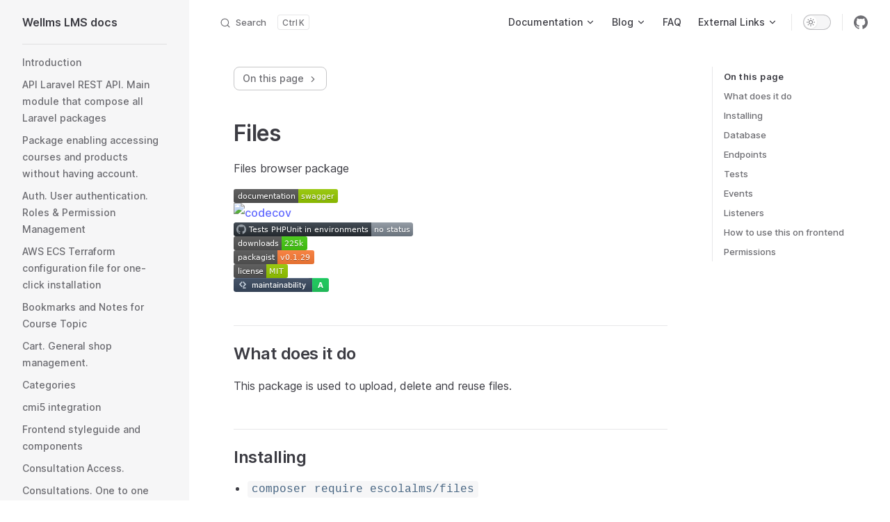

--- FILE ---
content_type: text/html; charset=utf-8
request_url: https://docs.wellms.io/packages/files.html
body_size: 12436
content:
<!DOCTYPE html>
<html lang="en-US" dir="ltr">
  <head>
    <meta charset="utf-8">
    <meta name="viewport" content="width=device-width,initial-scale=1">
    <title>Files | Wellms LMS docs</title>
    <meta name="description" content="Wellms is the world's first open-source headless Learning management system (LMS) that puts developers as first class citizens.">
    <link rel="preload stylesheet" href="/assets/style.33030870.css" as="style">
    <script type="module" src="/assets/app.5d2e8761.js"></script>
    <link rel="preload" href="/assets/inter-roman-latin.2ed14f66.woff2" as="font" type="font/woff2" crossorigin="">
  <link rel="modulepreload" href="/assets/chunks/framework.c495fe11.js">
  <link rel="modulepreload" href="/assets/chunks/theme.e3ea7f6b.js">
  <link rel="modulepreload" href="/assets/chunks/c4Diagram-36d27044.40f71502.js">
  <link rel="modulepreload" href="/assets/chunks/flowDiagram-698c8d5d.92a5a7db.js">
  <link rel="modulepreload" href="/assets/chunks/flowDiagram-v2-d6437390.99042167.js">
  <link rel="modulepreload" href="/assets/chunks/erDiagram-0ccc0425.61c089ca.js">
  <link rel="modulepreload" href="/assets/chunks/gitGraphDiagram-a13ae597.a1aecdc1.js">
  <link rel="modulepreload" href="/assets/chunks/ganttDiagram-60845bff.3930b8ac.js">
  <link rel="modulepreload" href="/assets/chunks/infoDiagram-c976a9ed.b020ced2.js">
  <link rel="modulepreload" href="/assets/chunks/pieDiagram-5efcb91d.a5fa8e78.js">
  <link rel="modulepreload" href="/assets/chunks/quadrantDiagram-559115c7.4ff2ed75.js">
  <link rel="modulepreload" href="/assets/chunks/requirementDiagram-b2d6a344.514bf21e.js">
  <link rel="modulepreload" href="/assets/chunks/sequenceDiagram-583eee82.a0bb80fe.js">
  <link rel="modulepreload" href="/assets/chunks/classDiagram-5e843ae7.07c8899d.js">
  <link rel="modulepreload" href="/assets/chunks/classDiagram-v2-8c3b3e6a.524e8962.js">
  <link rel="modulepreload" href="/assets/chunks/stateDiagram-b1c07dc6.43bee6d3.js">
  <link rel="modulepreload" href="/assets/chunks/stateDiagram-v2-7c93469e.9a5f0c3f.js">
  <link rel="modulepreload" href="/assets/chunks/journeyDiagram-5120ee2f.b4b5d996.js">
  <link rel="modulepreload" href="/assets/chunks/flowchart-elk-definition-6f4e6aa0.1ae0939e.js">
  <link rel="modulepreload" href="/assets/chunks/timeline-definition-491ea63c.1019d589.js">
  <link rel="modulepreload" href="/assets/chunks/mindmap-definition-0ab67801.c71ff428.js">
  <link rel="modulepreload" href="/assets/chunks/sankeyDiagram-e679478d.f132e995.js">
  <link rel="modulepreload" href="/assets/chunks/virtual_mermaid-config.ade1a5ba.js">
  <link rel="modulepreload" href="/assets/packages_files.md.70ea4ff8.lean.js">
  <script id="check-dark-light">(()=>{const e=localStorage.getItem("vitepress-theme-appearance")||"",a=window.matchMedia("(prefers-color-scheme: dark)").matches;(!e||e==="auto"?a:e==="dark")&&document.documentElement.classList.add("dark")})();</script>
  </head>
  <body>
    <div id="app"><div class="Layout" data-v-99cf8a88><!--[--><!--]--><!--[--><span tabindex="-1" data-v-ae3e3f51></span><a href="#VPContent" class="VPSkipLink visually-hidden" data-v-ae3e3f51> Skip to content </a><!--]--><!----><header class="VPNav" data-v-99cf8a88 data-v-7e5bc4a5><div class="VPNavBar has-sidebar" data-v-7e5bc4a5 data-v-381568bf><div class="container" data-v-381568bf><div class="title" data-v-381568bf><div class="VPNavBarTitle has-sidebar" data-v-381568bf data-v-305adf00><a class="title" href="/" data-v-305adf00><!--[--><!--]--><!----><!--[-->Wellms LMS docs<!--]--><!--[--><!--]--></a></div></div><div class="content" data-v-381568bf><div class="curtain" data-v-381568bf></div><div class="content-body" data-v-381568bf><!--[--><!--]--><div class="VPNavBarSearch search" style="--vp-meta-key:&#39;Meta&#39;;" data-v-381568bf><!--[--><!----><div id="local-search"><button type="button" class="DocSearch DocSearch-Button" aria-label="Search"><span class="DocSearch-Button-Container"><svg class="DocSearch-Search-Icon" width="20" height="20" viewBox="0 0 20 20" aria-label="search icon"><path d="M14.386 14.386l4.0877 4.0877-4.0877-4.0877c-2.9418 2.9419-7.7115 2.9419-10.6533 0-2.9419-2.9418-2.9419-7.7115 0-10.6533 2.9418-2.9419 7.7115-2.9419 10.6533 0 2.9419 2.9418 2.9419 7.7115 0 10.6533z" stroke="currentColor" fill="none" fill-rule="evenodd" stroke-linecap="round" stroke-linejoin="round"></path></svg><span class="DocSearch-Button-Placeholder">Search</span></span><span class="DocSearch-Button-Keys"><kbd class="DocSearch-Button-Key"></kbd><kbd class="DocSearch-Button-Key">K</kbd></span></button></div><!--]--></div><nav aria-labelledby="main-nav-aria-label" class="VPNavBarMenu menu" data-v-381568bf data-v-7f418b0f><span id="main-nav-aria-label" class="visually-hidden" data-v-7f418b0f>Main Navigation</span><!--[--><!--[--><div class="VPFlyout VPNavBarMenuGroup" data-v-7f418b0f data-v-764effdf><button type="button" class="button" aria-haspopup="true" aria-expanded="false" data-v-764effdf><span class="text" data-v-764effdf><!----> Documentation <svg xmlns="http://www.w3.org/2000/svg" aria-hidden="true" focusable="false" viewbox="0 0 24 24" class="text-icon" data-v-764effdf><path d="M12,16c-0.3,0-0.5-0.1-0.7-0.3l-6-6c-0.4-0.4-0.4-1,0-1.4s1-0.4,1.4,0l5.3,5.3l5.3-5.3c0.4-0.4,1-0.4,1.4,0s0.4,1,0,1.4l-6,6C12.5,15.9,12.3,16,12,16z"></path></svg></span></button><div class="menu" data-v-764effdf><div class="VPMenu" data-v-764effdf data-v-e7ea1737><div class="items" data-v-e7ea1737><!--[--><!--[--><div class="VPMenuLink" data-v-e7ea1737 data-v-2f2cfafc><a class="VPLink link" href="/getting-started/" data-v-2f2cfafc><!--[-->Getting Started<!--]--></a></div><!--]--><!--[--><div class="VPMenuLink" data-v-e7ea1737 data-v-2f2cfafc><a class="VPLink link" href="/app-guide/" data-v-2f2cfafc><!--[-->Admin Panel (App)<!--]--></a></div><!--]--><!--[--><div class="VPMenuLink" data-v-e7ea1737 data-v-2f2cfafc><a class="VPLink link" href="/api-reference/" data-v-2f2cfafc><!--[-->Api Reference<!--]--></a></div><!--]--><!--[--><div class="VPMenuLink" data-v-e7ea1737 data-v-2f2cfafc><a class="VPLink link active" href="/packages/" data-v-2f2cfafc><!--[-->Packages<!--]--></a></div><!--]--><!--[--><div class="VPMenuLink" data-v-e7ea1737 data-v-2f2cfafc><a class="VPLink link" href="/development/" data-v-2f2cfafc><!--[-->Development<!--]--></a></div><!--]--><!--[--><div class="VPMenuLink" data-v-e7ea1737 data-v-2f2cfafc><a class="VPLink link" href="/tutorials/" data-v-2f2cfafc><!--[-->Tutorials<!--]--></a></div><!--]--><!--[--><div class="VPMenuLink" data-v-e7ea1737 data-v-2f2cfafc><a class="VPLink link" href="/getting-started/demo/" data-v-2f2cfafc><!--[-->Demo<!--]--></a></div><!--]--><!--]--></div><!--[--><!--]--></div></div></div><!--]--><!--[--><div class="VPFlyout VPNavBarMenuGroup" data-v-7f418b0f data-v-764effdf><button type="button" class="button" aria-haspopup="true" aria-expanded="false" data-v-764effdf><span class="text" data-v-764effdf><!----> Blog <svg xmlns="http://www.w3.org/2000/svg" aria-hidden="true" focusable="false" viewbox="0 0 24 24" class="text-icon" data-v-764effdf><path d="M12,16c-0.3,0-0.5-0.1-0.7-0.3l-6-6c-0.4-0.4-0.4-1,0-1.4s1-0.4,1.4,0l5.3,5.3l5.3-5.3c0.4-0.4,1-0.4,1.4,0s0.4,1,0,1.4l-6,6C12.5,15.9,12.3,16,12,16z"></path></svg></span></button><div class="menu" data-v-764effdf><div class="VPMenu" data-v-764effdf data-v-e7ea1737><div class="items" data-v-e7ea1737><!--[--><!--[--><div class="VPMenuLink" data-v-e7ea1737 data-v-2f2cfafc><a class="VPLink link" href="/blog/" data-v-2f2cfafc><!--[-->Blog Home<!--]--></a></div><!--]--><!--[--><div class="VPMenuLink" data-v-e7ea1737 data-v-2f2cfafc><a class="VPLink link" href="/blog/tags.html" data-v-2f2cfafc><!--[-->Tags<!--]--></a></div><!--]--><!--[--><div class="VPMenuLink" data-v-e7ea1737 data-v-2f2cfafc><a class="VPLink link" href="/blog/archives.html" data-v-2f2cfafc><!--[-->Archives<!--]--></a></div><!--]--><!--]--></div><!--[--><!--]--></div></div></div><!--]--><!--[--><a class="VPLink link VPNavBarMenuLink" href="/faq/" tabindex="0" data-v-7f418b0f data-v-5e623618><!--[-->FAQ<!--]--></a><!--]--><!--[--><div class="VPFlyout VPNavBarMenuGroup" data-v-7f418b0f data-v-764effdf><button type="button" class="button" aria-haspopup="true" aria-expanded="false" data-v-764effdf><span class="text" data-v-764effdf><!----> External Links <svg xmlns="http://www.w3.org/2000/svg" aria-hidden="true" focusable="false" viewbox="0 0 24 24" class="text-icon" data-v-764effdf><path d="M12,16c-0.3,0-0.5-0.1-0.7-0.3l-6-6c-0.4-0.4-0.4-1,0-1.4s1-0.4,1.4,0l5.3,5.3l5.3-5.3c0.4-0.4,1-0.4,1.4,0s0.4,1,0,1.4l-6,6C12.5,15.9,12.3,16,12,16z"></path></svg></span></button><div class="menu" data-v-764effdf><div class="VPMenu" data-v-764effdf data-v-e7ea1737><div class="items" data-v-e7ea1737><!--[--><!--[--><div class="VPMenuLink" data-v-e7ea1737 data-v-2f2cfafc><a class="VPLink link vp-external-link-icon" href="https://wellms.canny.io/" target="_blank" rel="noreferrer" data-v-2f2cfafc><!--[-->Road map &amp; Freature Requests<!--]--></a></div><!--]--><!--[--><div class="VPMenuLink" data-v-e7ea1737 data-v-2f2cfafc><a class="VPLink link vp-external-link-icon" href="https://github.com/EscolaLMS" target="_blank" rel="noreferrer" data-v-2f2cfafc><!--[-->Github main page<!--]--></a></div><!--]--><!--[--><div class="VPMenuLink" data-v-e7ea1737 data-v-2f2cfafc><a class="VPLink link vp-external-link-icon" href="https://escolalms.github.io/Components/" target="_blank" rel="noreferrer" data-v-2f2cfafc><!--[-->Components Reference<!--]--></a></div><!--]--><!--[--><div class="VPMenuLink" data-v-e7ea1737 data-v-2f2cfafc><a class="VPLink link vp-external-link-icon" href="https://escolalms.github.io/sdk/" target="_blank" rel="noreferrer" data-v-2f2cfafc><!--[-->SDK Reference<!--]--></a></div><!--]--><!--[--><div class="VPMenuLink" data-v-e7ea1737 data-v-2f2cfafc><a class="VPLink link vp-external-link-icon" href="https://escolalms.github.io/API/" target="_blank" rel="noreferrer" data-v-2f2cfafc><!--[-->API REST Reference<!--]--></a></div><!--]--><!--[--><div class="VPMenuLink" data-v-e7ea1737 data-v-2f2cfafc><a class="VPLink link vp-external-link-icon" href="https://escolalms.github.io/c4-software-architecture/master" target="_blank" rel="noreferrer" data-v-2f2cfafc><!--[-->C4 model - software architecture<!--]--></a></div><!--]--><!--[--><div class="VPMenuLink" data-v-e7ea1737 data-v-2f2cfafc><a class="VPLink link vp-external-link-icon" href="https://escolalms.github.io/headless-format/" target="_blank" rel="noreferrer" data-v-2f2cfafc><!--[-->Ulam Format<!--]--></a></div><!--]--><!--]--></div><!--[--><!--]--></div></div></div><!--]--><!--]--></nav><!----><div class="VPNavBarAppearance appearance" data-v-381568bf data-v-f6a63727><button class="VPSwitch VPSwitchAppearance" type="button" role="switch" title="toggle dark mode" aria-checked="false" data-v-f6a63727 data-v-82b282f1 data-v-f3c41672><span class="check" data-v-f3c41672><span class="icon" data-v-f3c41672><!--[--><svg xmlns="http://www.w3.org/2000/svg" aria-hidden="true" focusable="false" viewbox="0 0 24 24" class="sun" data-v-82b282f1><path d="M12,18c-3.3,0-6-2.7-6-6s2.7-6,6-6s6,2.7,6,6S15.3,18,12,18zM12,8c-2.2,0-4,1.8-4,4c0,2.2,1.8,4,4,4c2.2,0,4-1.8,4-4C16,9.8,14.2,8,12,8z"></path><path d="M12,4c-0.6,0-1-0.4-1-1V1c0-0.6,0.4-1,1-1s1,0.4,1,1v2C13,3.6,12.6,4,12,4z"></path><path d="M12,24c-0.6,0-1-0.4-1-1v-2c0-0.6,0.4-1,1-1s1,0.4,1,1v2C13,23.6,12.6,24,12,24z"></path><path d="M5.6,6.6c-0.3,0-0.5-0.1-0.7-0.3L3.5,4.9c-0.4-0.4-0.4-1,0-1.4s1-0.4,1.4,0l1.4,1.4c0.4,0.4,0.4,1,0,1.4C6.2,6.5,5.9,6.6,5.6,6.6z"></path><path d="M19.8,20.8c-0.3,0-0.5-0.1-0.7-0.3l-1.4-1.4c-0.4-0.4-0.4-1,0-1.4s1-0.4,1.4,0l1.4,1.4c0.4,0.4,0.4,1,0,1.4C20.3,20.7,20,20.8,19.8,20.8z"></path><path d="M3,13H1c-0.6,0-1-0.4-1-1s0.4-1,1-1h2c0.6,0,1,0.4,1,1S3.6,13,3,13z"></path><path d="M23,13h-2c-0.6,0-1-0.4-1-1s0.4-1,1-1h2c0.6,0,1,0.4,1,1S23.6,13,23,13z"></path><path d="M4.2,20.8c-0.3,0-0.5-0.1-0.7-0.3c-0.4-0.4-0.4-1,0-1.4l1.4-1.4c0.4-0.4,1-0.4,1.4,0s0.4,1,0,1.4l-1.4,1.4C4.7,20.7,4.5,20.8,4.2,20.8z"></path><path d="M18.4,6.6c-0.3,0-0.5-0.1-0.7-0.3c-0.4-0.4-0.4-1,0-1.4l1.4-1.4c0.4-0.4,1-0.4,1.4,0s0.4,1,0,1.4l-1.4,1.4C18.9,6.5,18.6,6.6,18.4,6.6z"></path></svg><svg xmlns="http://www.w3.org/2000/svg" aria-hidden="true" focusable="false" viewbox="0 0 24 24" class="moon" data-v-82b282f1><path d="M12.1,22c-0.3,0-0.6,0-0.9,0c-5.5-0.5-9.5-5.4-9-10.9c0.4-4.8,4.2-8.6,9-9c0.4,0,0.8,0.2,1,0.5c0.2,0.3,0.2,0.8-0.1,1.1c-2,2.7-1.4,6.4,1.3,8.4c2.1,1.6,5,1.6,7.1,0c0.3-0.2,0.7-0.3,1.1-0.1c0.3,0.2,0.5,0.6,0.5,1c-0.2,2.7-1.5,5.1-3.6,6.8C16.6,21.2,14.4,22,12.1,22zM9.3,4.4c-2.9,1-5,3.6-5.2,6.8c-0.4,4.4,2.8,8.3,7.2,8.7c2.1,0.2,4.2-0.4,5.8-1.8c1.1-0.9,1.9-2.1,2.4-3.4c-2.5,0.9-5.3,0.5-7.5-1.1C9.2,11.4,8.1,7.7,9.3,4.4z"></path></svg><!--]--></span></span></button></div><div class="VPSocialLinks VPNavBarSocialLinks social-links" data-v-381568bf data-v-0394ad82 data-v-7bc22406><!--[--><a class="VPSocialLink" href="https://github.com/EscolaLMS/" aria-label="github" target="_blank" rel="noopener" data-v-7bc22406 data-v-36371990><svg role="img" viewBox="0 0 24 24" xmlns="http://www.w3.org/2000/svg"><title>GitHub</title><path d="M12 .297c-6.63 0-12 5.373-12 12 0 5.303 3.438 9.8 8.205 11.385.6.113.82-.258.82-.577 0-.285-.01-1.04-.015-2.04-3.338.724-4.042-1.61-4.042-1.61C4.422 18.07 3.633 17.7 3.633 17.7c-1.087-.744.084-.729.084-.729 1.205.084 1.838 1.236 1.838 1.236 1.07 1.835 2.809 1.305 3.495.998.108-.776.417-1.305.76-1.605-2.665-.3-5.466-1.332-5.466-5.93 0-1.31.465-2.38 1.235-3.22-.135-.303-.54-1.523.105-3.176 0 0 1.005-.322 3.3 1.23.96-.267 1.98-.399 3-.405 1.02.006 2.04.138 3 .405 2.28-1.552 3.285-1.23 3.285-1.23.645 1.653.24 2.873.12 3.176.765.84 1.23 1.91 1.23 3.22 0 4.61-2.805 5.625-5.475 5.92.42.36.81 1.096.81 2.22 0 1.606-.015 2.896-.015 3.286 0 .315.21.69.825.57C20.565 22.092 24 17.592 24 12.297c0-6.627-5.373-12-12-12"/></svg></a><!--]--></div><div class="VPFlyout VPNavBarExtra extra" data-v-381568bf data-v-40855f84 data-v-764effdf><button type="button" class="button" aria-haspopup="true" aria-expanded="false" aria-label="extra navigation" data-v-764effdf><svg xmlns="http://www.w3.org/2000/svg" aria-hidden="true" focusable="false" viewbox="0 0 24 24" class="icon" data-v-764effdf><circle cx="12" cy="12" r="2"></circle><circle cx="19" cy="12" r="2"></circle><circle cx="5" cy="12" r="2"></circle></svg></button><div class="menu" data-v-764effdf><div class="VPMenu" data-v-764effdf data-v-e7ea1737><!----><!--[--><!--[--><!----><div class="group" data-v-40855f84><div class="item appearance" data-v-40855f84><p class="label" data-v-40855f84>Appearance</p><div class="appearance-action" data-v-40855f84><button class="VPSwitch VPSwitchAppearance" type="button" role="switch" title="toggle dark mode" aria-checked="false" data-v-40855f84 data-v-82b282f1 data-v-f3c41672><span class="check" data-v-f3c41672><span class="icon" data-v-f3c41672><!--[--><svg xmlns="http://www.w3.org/2000/svg" aria-hidden="true" focusable="false" viewbox="0 0 24 24" class="sun" data-v-82b282f1><path d="M12,18c-3.3,0-6-2.7-6-6s2.7-6,6-6s6,2.7,6,6S15.3,18,12,18zM12,8c-2.2,0-4,1.8-4,4c0,2.2,1.8,4,4,4c2.2,0,4-1.8,4-4C16,9.8,14.2,8,12,8z"></path><path d="M12,4c-0.6,0-1-0.4-1-1V1c0-0.6,0.4-1,1-1s1,0.4,1,1v2C13,3.6,12.6,4,12,4z"></path><path d="M12,24c-0.6,0-1-0.4-1-1v-2c0-0.6,0.4-1,1-1s1,0.4,1,1v2C13,23.6,12.6,24,12,24z"></path><path d="M5.6,6.6c-0.3,0-0.5-0.1-0.7-0.3L3.5,4.9c-0.4-0.4-0.4-1,0-1.4s1-0.4,1.4,0l1.4,1.4c0.4,0.4,0.4,1,0,1.4C6.2,6.5,5.9,6.6,5.6,6.6z"></path><path d="M19.8,20.8c-0.3,0-0.5-0.1-0.7-0.3l-1.4-1.4c-0.4-0.4-0.4-1,0-1.4s1-0.4,1.4,0l1.4,1.4c0.4,0.4,0.4,1,0,1.4C20.3,20.7,20,20.8,19.8,20.8z"></path><path d="M3,13H1c-0.6,0-1-0.4-1-1s0.4-1,1-1h2c0.6,0,1,0.4,1,1S3.6,13,3,13z"></path><path d="M23,13h-2c-0.6,0-1-0.4-1-1s0.4-1,1-1h2c0.6,0,1,0.4,1,1S23.6,13,23,13z"></path><path d="M4.2,20.8c-0.3,0-0.5-0.1-0.7-0.3c-0.4-0.4-0.4-1,0-1.4l1.4-1.4c0.4-0.4,1-0.4,1.4,0s0.4,1,0,1.4l-1.4,1.4C4.7,20.7,4.5,20.8,4.2,20.8z"></path><path d="M18.4,6.6c-0.3,0-0.5-0.1-0.7-0.3c-0.4-0.4-0.4-1,0-1.4l1.4-1.4c0.4-0.4,1-0.4,1.4,0s0.4,1,0,1.4l-1.4,1.4C18.9,6.5,18.6,6.6,18.4,6.6z"></path></svg><svg xmlns="http://www.w3.org/2000/svg" aria-hidden="true" focusable="false" viewbox="0 0 24 24" class="moon" data-v-82b282f1><path d="M12.1,22c-0.3,0-0.6,0-0.9,0c-5.5-0.5-9.5-5.4-9-10.9c0.4-4.8,4.2-8.6,9-9c0.4,0,0.8,0.2,1,0.5c0.2,0.3,0.2,0.8-0.1,1.1c-2,2.7-1.4,6.4,1.3,8.4c2.1,1.6,5,1.6,7.1,0c0.3-0.2,0.7-0.3,1.1-0.1c0.3,0.2,0.5,0.6,0.5,1c-0.2,2.7-1.5,5.1-3.6,6.8C16.6,21.2,14.4,22,12.1,22zM9.3,4.4c-2.9,1-5,3.6-5.2,6.8c-0.4,4.4,2.8,8.3,7.2,8.7c2.1,0.2,4.2-0.4,5.8-1.8c1.1-0.9,1.9-2.1,2.4-3.4c-2.5,0.9-5.3,0.5-7.5-1.1C9.2,11.4,8.1,7.7,9.3,4.4z"></path></svg><!--]--></span></span></button></div></div></div><div class="group" data-v-40855f84><div class="item social-links" data-v-40855f84><div class="VPSocialLinks social-links-list" data-v-40855f84 data-v-7bc22406><!--[--><a class="VPSocialLink" href="https://github.com/EscolaLMS/" aria-label="github" target="_blank" rel="noopener" data-v-7bc22406 data-v-36371990><svg role="img" viewBox="0 0 24 24" xmlns="http://www.w3.org/2000/svg"><title>GitHub</title><path d="M12 .297c-6.63 0-12 5.373-12 12 0 5.303 3.438 9.8 8.205 11.385.6.113.82-.258.82-.577 0-.285-.01-1.04-.015-2.04-3.338.724-4.042-1.61-4.042-1.61C4.422 18.07 3.633 17.7 3.633 17.7c-1.087-.744.084-.729.084-.729 1.205.084 1.838 1.236 1.838 1.236 1.07 1.835 2.809 1.305 3.495.998.108-.776.417-1.305.76-1.605-2.665-.3-5.466-1.332-5.466-5.93 0-1.31.465-2.38 1.235-3.22-.135-.303-.54-1.523.105-3.176 0 0 1.005-.322 3.3 1.23.96-.267 1.98-.399 3-.405 1.02.006 2.04.138 3 .405 2.28-1.552 3.285-1.23 3.285-1.23.645 1.653.24 2.873.12 3.176.765.84 1.23 1.91 1.23 3.22 0 4.61-2.805 5.625-5.475 5.92.42.36.81 1.096.81 2.22 0 1.606-.015 2.896-.015 3.286 0 .315.21.69.825.57C20.565 22.092 24 17.592 24 12.297c0-6.627-5.373-12-12-12"/></svg></a><!--]--></div></div></div><!--]--><!--]--></div></div></div><!--[--><!--]--><button type="button" class="VPNavBarHamburger hamburger" aria-label="mobile navigation" aria-expanded="false" aria-controls="VPNavScreen" data-v-381568bf data-v-e5dd9c1c><span class="container" data-v-e5dd9c1c><span class="top" data-v-e5dd9c1c></span><span class="middle" data-v-e5dd9c1c></span><span class="bottom" data-v-e5dd9c1c></span></span></button></div></div></div></div><!----></header><div class="VPLocalNav" data-v-99cf8a88 data-v-a97031cc><button class="menu" aria-expanded="false" aria-controls="VPSidebarNav" data-v-a97031cc><svg xmlns="http://www.w3.org/2000/svg" aria-hidden="true" focusable="false" viewbox="0 0 24 24" class="menu-icon" data-v-a97031cc><path d="M17,11H3c-0.6,0-1-0.4-1-1s0.4-1,1-1h14c0.6,0,1,0.4,1,1S17.6,11,17,11z"></path><path d="M21,7H3C2.4,7,2,6.6,2,6s0.4-1,1-1h18c0.6,0,1,0.4,1,1S21.6,7,21,7z"></path><path d="M21,15H3c-0.6,0-1-0.4-1-1s0.4-1,1-1h18c0.6,0,1,0.4,1,1S21.6,15,21,15z"></path><path d="M17,19H3c-0.6,0-1-0.4-1-1s0.4-1,1-1h14c0.6,0,1,0.4,1,1S17.6,19,17,19z"></path></svg><span class="menu-text" data-v-a97031cc>Menu</span></button><div class="VPLocalNavOutlineDropdown" style="--vp-vh:0px;" data-v-a97031cc data-v-687955bc><button data-v-687955bc>Return to top</button><!----></div></div><aside class="VPSidebar" data-v-99cf8a88 data-v-54885d6c><div class="curtain" data-v-54885d6c></div><nav class="nav" id="VPSidebarNav" aria-labelledby="sidebar-aria-label" tabindex="-1" data-v-54885d6c><span class="visually-hidden" id="sidebar-aria-label" data-v-54885d6c> Sidebar Navigation </span><!--[--><!--]--><!--[--><div class="group" data-v-54885d6c><section class="VPSidebarItem level-0 has-active" data-v-54885d6c data-v-c4656e6d><!----><div class="items" data-v-c4656e6d><!--[--><div class="VPSidebarItem level-1 is-link" data-v-c4656e6d data-v-c4656e6d><div class="item" data-v-c4656e6d><div class="indicator" data-v-c4656e6d></div><a class="VPLink link link" href="/packages/" data-v-c4656e6d><!--[--><p class="text" data-v-c4656e6d>Introduction</p><!--]--></a><!----></div><!----></div><div class="VPSidebarItem level-1 is-link" data-v-c4656e6d data-v-c4656e6d><div class="item" data-v-c4656e6d><div class="indicator" data-v-c4656e6d></div><a class="VPLink link link" href="/packages/api.html" data-v-c4656e6d><!--[--><p class="text" data-v-c4656e6d>API Laravel REST API. Main module that compose all Laravel packages</p><!--]--></a><!----></div><!----></div><div class="VPSidebarItem level-1 is-link" data-v-c4656e6d data-v-c4656e6d><div class="item" data-v-c4656e6d><div class="indicator" data-v-c4656e6d></div><a class="VPLink link link" href="/packages/assign-without-account.html" data-v-c4656e6d><!--[--><p class="text" data-v-c4656e6d>Package enabling accessing courses and products without having account.</p><!--]--></a><!----></div><!----></div><div class="VPSidebarItem level-1 is-link" data-v-c4656e6d data-v-c4656e6d><div class="item" data-v-c4656e6d><div class="indicator" data-v-c4656e6d></div><a class="VPLink link link" href="/packages/auth.html" data-v-c4656e6d><!--[--><p class="text" data-v-c4656e6d>Auth. User authentication. Roles & Permission Management</p><!--]--></a><!----></div><!----></div><div class="VPSidebarItem level-1 is-link" data-v-c4656e6d data-v-c4656e6d><div class="item" data-v-c4656e6d><div class="indicator" data-v-c4656e6d></div><a class="VPLink link link" href="/packages/aws-ecs-terraform.html" data-v-c4656e6d><!--[--><p class="text" data-v-c4656e6d>AWS ECS Terraform configuration file for one-click installation</p><!--]--></a><!----></div><!----></div><div class="VPSidebarItem level-1 is-link" data-v-c4656e6d data-v-c4656e6d><div class="item" data-v-c4656e6d><div class="indicator" data-v-c4656e6d></div><a class="VPLink link link" href="/packages/bookmarks-notes.html" data-v-c4656e6d><!--[--><p class="text" data-v-c4656e6d>Bookmarks and Notes for Course Topic</p><!--]--></a><!----></div><!----></div><div class="VPSidebarItem level-1 is-link" data-v-c4656e6d data-v-c4656e6d><div class="item" data-v-c4656e6d><div class="indicator" data-v-c4656e6d></div><a class="VPLink link link" href="/packages/cart.html" data-v-c4656e6d><!--[--><p class="text" data-v-c4656e6d>Cart. General shop management.</p><!--]--></a><!----></div><!----></div><div class="VPSidebarItem level-1 is-link" data-v-c4656e6d data-v-c4656e6d><div class="item" data-v-c4656e6d><div class="indicator" data-v-c4656e6d></div><a class="VPLink link link" href="/packages/categories.html" data-v-c4656e6d><!--[--><p class="text" data-v-c4656e6d>Categories</p><!--]--></a><!----></div><!----></div><div class="VPSidebarItem level-1 is-link" data-v-c4656e6d data-v-c4656e6d><div class="item" data-v-c4656e6d><div class="indicator" data-v-c4656e6d></div><a class="VPLink link link" href="/packages/cmi5.html" data-v-c4656e6d><!--[--><p class="text" data-v-c4656e6d>cmi5 integration</p><!--]--></a><!----></div><!----></div><div class="VPSidebarItem level-1 is-link" data-v-c4656e6d data-v-c4656e6d><div class="item" data-v-c4656e6d><div class="indicator" data-v-c4656e6d></div><a class="VPLink link link" href="/packages/components.html" data-v-c4656e6d><!--[--><p class="text" data-v-c4656e6d>Frontend styleguide and components</p><!--]--></a><!----></div><!----></div><div class="VPSidebarItem level-1 is-link" data-v-c4656e6d data-v-c4656e6d><div class="item" data-v-c4656e6d><div class="indicator" data-v-c4656e6d></div><a class="VPLink link link" href="/packages/consultation-access.html" data-v-c4656e6d><!--[--><p class="text" data-v-c4656e6d>Consultation Access.</p><!--]--></a><!----></div><!----></div><div class="VPSidebarItem level-1 is-link" data-v-c4656e6d data-v-c4656e6d><div class="item" data-v-c4656e6d><div class="indicator" data-v-c4656e6d></div><a class="VPLink link link" href="/packages/consultations.html" data-v-c4656e6d><!--[--><p class="text" data-v-c4656e6d>Consultations. One to one conversation package with `jitsi`</p><!--]--></a><!----></div><!----></div><div class="VPSidebarItem level-1 is-link" data-v-c4656e6d data-v-c4656e6d><div class="item" data-v-c4656e6d><div class="indicator" data-v-c4656e6d></div><a class="VPLink link link" href="/packages/core.html" data-v-c4656e6d><!--[--><p class="text" data-v-c4656e6d>Core</p><!--]--></a><!----></div><!----></div><div class="VPSidebarItem level-1 is-link" data-v-c4656e6d data-v-c4656e6d><div class="item" data-v-c4656e6d><div class="indicator" data-v-c4656e6d></div><a class="VPLink link link" href="/packages/course-access.html" data-v-c4656e6d><!--[--><p class="text" data-v-c4656e6d>Course Access.</p><!--]--></a><!----></div><!----></div><div class="VPSidebarItem level-1 is-link" data-v-c4656e6d data-v-c4656e6d><div class="item" data-v-c4656e6d><div class="indicator" data-v-c4656e6d></div><a class="VPLink link link" href="/packages/courses.html" data-v-c4656e6d><!--[--><p class="text" data-v-c4656e6d>Courses. Main e-learning package</p><!--]--></a><!----></div><!----></div><div class="VPSidebarItem level-1 is-link" data-v-c4656e6d data-v-c4656e6d><div class="item" data-v-c4656e6d><div class="indicator" data-v-c4656e6d></div><a class="VPLink link link" href="/packages/create-lms-app.html" data-v-c4656e6d><!--[--><p class="text" data-v-c4656e6d>Bash script to install WellmsLMS with oneliner</p><!--]--></a><!----></div><!----></div><div class="VPSidebarItem level-1 is-link" data-v-c4656e6d data-v-c4656e6d><div class="item" data-v-c4656e6d><div class="indicator" data-v-c4656e6d></div><a class="VPLink link link" href="/packages/csv-users.html" data-v-c4656e6d><!--[--><p class="text" data-v-c4656e6d>CSV-Users. Exporting and importing users in `.csv` format</p><!--]--></a><!----></div><!----></div><div class="VPSidebarItem level-1 is-link" data-v-c4656e6d data-v-c4656e6d><div class="item" data-v-c4656e6d><div class="indicator" data-v-c4656e6d></div><a class="VPLink link link" href="/packages/courses-import-export.html" data-v-c4656e6d><!--[--><p class="text" data-v-c4656e6d>Courses Import Export. ZIP package and duplicate feature.</p><!--]--></a><!----></div><!----></div><div class="VPSidebarItem level-1 is-link" data-v-c4656e6d data-v-c4656e6d><div class="item" data-v-c4656e6d><div class="indicator" data-v-c4656e6d></div><a class="VPLink link link" href="/packages/fakturownia.html" data-v-c4656e6d><!--[--><p class="text" data-v-c4656e6d>Fakturownia-Integration. Generates Invoice from Fakturowania</p><!--]--></a><!----></div><!----></div><div class="VPSidebarItem level-1 is-link is-active has-active" data-v-c4656e6d data-v-c4656e6d><div class="item" data-v-c4656e6d><div class="indicator" data-v-c4656e6d></div><a class="VPLink link link" href="/packages/files.html" data-v-c4656e6d><!--[--><p class="text" data-v-c4656e6d>Files. Uploading, deleting and reusing files.</p><!--]--></a><!----></div><!----></div><div class="VPSidebarItem level-1 is-link" data-v-c4656e6d data-v-c4656e6d><div class="item" data-v-c4656e6d><div class="indicator" data-v-c4656e6d></div><a class="VPLink link link" href="/packages/front.html" data-v-c4656e6d><!--[--><p class="text" data-v-c4656e6d>React SPA Front Demo to show headless implementation</p><!--]--></a><!----></div><!----></div><div class="VPSidebarItem level-1 is-link" data-v-c4656e6d data-v-c4656e6d><div class="item" data-v-c4656e6d><div class="indicator" data-v-c4656e6d></div><a class="VPLink link link" href="/packages/h5p.html" data-v-c4656e6d><!--[--><p class="text" data-v-c4656e6d>H5P Headless.</p><!--]--></a><!----></div><!----></div><div class="VPSidebarItem level-1 is-link" data-v-c4656e6d data-v-c4656e6d><div class="item" data-v-c4656e6d><div class="indicator" data-v-c4656e6d></div><a class="VPLink link link" href="/packages/h5p-player.html" data-v-c4656e6d><!--[--><p class="text" data-v-c4656e6d>Headless H5P Player and editor components.</p><!--]--></a><!----></div><!----></div><div class="VPSidebarItem level-1 is-link" data-v-c4656e6d data-v-c4656e6d><div class="item" data-v-c4656e6d><div class="indicator" data-v-c4656e6d></div><a class="VPLink link link" href="/packages/images.html" data-v-c4656e6d><!--[--><p class="text" data-v-c4656e6d>Images. Responsive and compressions processing module</p><!--]--></a><!----></div><!----></div><div class="VPSidebarItem level-1 is-link" data-v-c4656e6d data-v-c4656e6d><div class="item" data-v-c4656e6d><div class="indicator" data-v-c4656e6d></div><a class="VPLink link link" href="/packages/invoices.html" data-v-c4656e6d><!--[--><p class="text" data-v-c4656e6d>Invoices generation.</p><!--]--></a><!----></div><!----></div><div class="VPSidebarItem level-1 is-link" data-v-c4656e6d data-v-c4656e6d><div class="item" data-v-c4656e6d><div class="indicator" data-v-c4656e6d></div><a class="VPLink link link" href="/packages/jitsi.html" data-v-c4656e6d><!--[--><p class="text" data-v-c4656e6d>This package introduce just a facade that you can use to generate parameters for jitsi player.</p><!--]--></a><!----></div><!----></div><div class="VPSidebarItem level-1 is-link" data-v-c4656e6d data-v-c4656e6d><div class="item" data-v-c4656e6d><div class="indicator" data-v-c4656e6d></div><a class="VPLink link link" href="/packages/laravel-docker.html" data-v-c4656e6d><!--[--><p class="text" data-v-c4656e6d>Laravel Docker Images.</p><!--]--></a><!----></div><!----></div><div class="VPSidebarItem level-1 is-link" data-v-c4656e6d data-v-c4656e6d><div class="item" data-v-c4656e6d><div class="indicator" data-v-c4656e6d></div><a class="VPLink link link" href="/packages/lrs.html" data-v-c4656e6d><!--[--><p class="text" data-v-c4656e6d>LRS xAPI Learning Record Stores</p><!--]--></a><!----></div><!----></div><div class="VPSidebarItem level-1 is-link" data-v-c4656e6d data-v-c4656e6d><div class="item" data-v-c4656e6d><div class="indicator" data-v-c4656e6d></div><a class="VPLink link link" href="/packages/mailerlite.html" data-v-c4656e6d><!--[--><p class="text" data-v-c4656e6d>MailerLite. Customized group for LMS events</p><!--]--></a><!----></div><!----></div><div class="VPSidebarItem level-1 is-link" data-v-c4656e6d data-v-c4656e6d><div class="item" data-v-c4656e6d><div class="indicator" data-v-c4656e6d></div><a class="VPLink link link" href="/packages/mattermost.html" data-v-c4656e6d><!--[--><p class="text" data-v-c4656e6d>Mattermost.</p><!--]--></a><!----></div><!----></div><div class="VPSidebarItem level-1 is-link" data-v-c4656e6d data-v-c4656e6d><div class="item" data-v-c4656e6d><div class="indicator" data-v-c4656e6d></div><a class="VPLink link link" href="/packages/model-fields.html" data-v-c4656e6d><!--[--><p class="text" data-v-c4656e6d>Model Fields. Extra attributes to any model</p><!--]--></a><!----></div><!----></div><div class="VPSidebarItem level-1 is-link" data-v-c4656e6d data-v-c4656e6d><div class="item" data-v-c4656e6d><div class="indicator" data-v-c4656e6d></div><a class="VPLink link link" href="/packages/notifications.html" data-v-c4656e6d><!--[--><p class="text" data-v-c4656e6d>Notifications.</p><!--]--></a><!----></div><!----></div><div class="VPSidebarItem level-1 is-link" data-v-c4656e6d data-v-c4656e6d><div class="item" data-v-c4656e6d><div class="indicator" data-v-c4656e6d></div><a class="VPLink link link" href="/packages/pages.html" data-v-c4656e6d><!--[--><p class="text" data-v-c4656e6d>Pages. Simple CMS.</p><!--]--></a><!----></div><!----></div><div class="VPSidebarItem level-1 is-link" data-v-c4656e6d data-v-c4656e6d><div class="item" data-v-c4656e6d><div class="indicator" data-v-c4656e6d></div><a class="VPLink link link" href="/packages/payments.html" data-v-c4656e6d><!--[--><p class="text" data-v-c4656e6d>Payments. Facades that allows to connect payment gateways</p><!--]--></a><!----></div><!----></div><div class="VPSidebarItem level-1 is-link" data-v-c4656e6d data-v-c4656e6d><div class="item" data-v-c4656e6d><div class="indicator" data-v-c4656e6d></div><a class="VPLink link link" href="/packages/permissions.html" data-v-c4656e6d><!--[--><p class="text" data-v-c4656e6d>Permissions and Roles.</p><!--]--></a><!----></div><!----></div><div class="VPSidebarItem level-1 is-link" data-v-c4656e6d data-v-c4656e6d><div class="item" data-v-c4656e6d><div class="indicator" data-v-c4656e6d></div><a class="VPLink link link" href="/packages/questionnaire.html" data-v-c4656e6d><!--[--><p class="text" data-v-c4656e6d>Questionnaire. Answers & Reports</p><!--]--></a><!----></div><!----></div><div class="VPSidebarItem level-1 is-link" data-v-c4656e6d data-v-c4656e6d><div class="item" data-v-c4656e6d><div class="indicator" data-v-c4656e6d></div><a class="VPLink link link" href="/packages/reports.html" data-v-c4656e6d><!--[--><p class="text" data-v-c4656e6d>Reports. Courses reports.</p><!--]--></a><!----></div><!----></div><div class="VPSidebarItem level-1 is-link" data-v-c4656e6d data-v-c4656e6d><div class="item" data-v-c4656e6d><div class="indicator" data-v-c4656e6d></div><a class="VPLink link link" href="/packages/scorm.html" data-v-c4656e6d><!--[--><p class="text" data-v-c4656e6d>Scorm. Attach Scorm packages to courses</p><!--]--></a><!----></div><!----></div><div class="VPSidebarItem level-1 is-link" data-v-c4656e6d data-v-c4656e6d><div class="item" data-v-c4656e6d><div class="indicator" data-v-c4656e6d></div><a class="VPLink link link" href="/packages/sdk.html" data-v-c4656e6d><!--[--><p class="text" data-v-c4656e6d>Frontend API Connector. Definition of reusable components and frontend services.</p><!--]--></a><!----></div><!----></div><div class="VPSidebarItem level-1 is-link" data-v-c4656e6d data-v-c4656e6d><div class="item" data-v-c4656e6d><div class="indicator" data-v-c4656e6d></div><a class="VPLink link link" href="/packages/settings.html" data-v-c4656e6d><!--[--><p class="text" data-v-c4656e6d>Settings. Additional global fields of various types and other package setup</p><!--]--></a><!----></div><!----></div><div class="VPSidebarItem level-1 is-link" data-v-c4656e6d data-v-c4656e6d><div class="item" data-v-c4656e6d><div class="indicator" data-v-c4656e6d></div><a class="VPLink link link" href="/packages/stationary-events.html" data-v-c4656e6d><!--[--><p class="text" data-v-c4656e6d>Stationary Events.</p><!--]--></a><!----></div><!----></div><div class="VPSidebarItem level-1 is-link" data-v-c4656e6d data-v-c4656e6d><div class="item" data-v-c4656e6d><div class="indicator" data-v-c4656e6d></div><a class="VPLink link link" href="/packages/tags.html" data-v-c4656e6d><!--[--><p class="text" data-v-c4656e6d>Tags. Tagging for any Module</p><!--]--></a><!----></div><!----></div><div class="VPSidebarItem level-1 is-link" data-v-c4656e6d data-v-c4656e6d><div class="item" data-v-c4656e6d><div class="indicator" data-v-c4656e6d></div><a class="VPLink link link" href="/packages/tasks.html" data-v-c4656e6d><!--[--><p class="text" data-v-c4656e6d>Tasks. User Tasks</p><!--]--></a><!----></div><!----></div><div class="VPSidebarItem level-1 is-link" data-v-c4656e6d data-v-c4656e6d><div class="item" data-v-c4656e6d><div class="indicator" data-v-c4656e6d></div><a class="VPLink link link" href="/packages/templates.html" data-v-c4656e6d><!--[--><p class="text" data-v-c4656e6d>General template package that allows connecting other channels</p><!--]--></a><!----></div><!----></div><div class="VPSidebarItem level-1 is-link" data-v-c4656e6d data-v-c4656e6d><div class="item" data-v-c4656e6d><div class="indicator" data-v-c4656e6d></div><a class="VPLink link link" href="/packages/templates-email.html" data-v-c4656e6d><!--[--><p class="text" data-v-c4656e6d>Templates-Email. Notification management with custom mjml templates.</p><!--]--></a><!----></div><!----></div><div class="VPSidebarItem level-1 is-link" data-v-c4656e6d data-v-c4656e6d><div class="item" data-v-c4656e6d><div class="indicator" data-v-c4656e6d></div><a class="VPLink link link" href="/packages/templates-pdf.html" data-v-c4656e6d><!--[--><p class="text" data-v-c4656e6d>Templates-PDF. Templates in fabric.js frontend rendering format.</p><!--]--></a><!----></div><!----></div><div class="VPSidebarItem level-1 is-link" data-v-c4656e6d data-v-c4656e6d><div class="item" data-v-c4656e6d><div class="indicator" data-v-c4656e6d></div><a class="VPLink link link" href="/packages/templates-sms.html" data-v-c4656e6d><!--[--><p class="text" data-v-c4656e6d>Templates-SMS. Notification management with custom templates</p><!--]--></a><!----></div><!----></div><div class="VPSidebarItem level-1 is-link" data-v-c4656e6d data-v-c4656e6d><div class="item" data-v-c4656e6d><div class="indicator" data-v-c4656e6d></div><a class="VPLink link link" href="/packages/topic-types.html" data-v-c4656e6d><!--[--><p class="text" data-v-c4656e6d>Topic Types. List of possible Topic Types for Course content</p><!--]--></a><!----></div><!----></div><div class="VPSidebarItem level-1 is-link" data-v-c4656e6d data-v-c4656e6d><div class="item" data-v-c4656e6d><div class="indicator" data-v-c4656e6d></div><a class="VPLink link link" href="/packages/topic-type-gift.html" data-v-c4656e6d><!--[--><p class="text" data-v-c4656e6d>GIFT Quiz</p><!--]--></a><!----></div><!----></div><div class="VPSidebarItem level-1 is-link" data-v-c4656e6d data-v-c4656e6d><div class="item" data-v-c4656e6d><div class="indicator" data-v-c4656e6d></div><a class="VPLink link link" href="/packages/topic-type-project.html" data-v-c4656e6d><!--[--><p class="text" data-v-c4656e6d>Topic Type Project</p><!--]--></a><!----></div><!----></div><div class="VPSidebarItem level-1 is-link" data-v-c4656e6d data-v-c4656e6d><div class="item" data-v-c4656e6d><div class="indicator" data-v-c4656e6d></div><a class="VPLink link link" href="/packages/tracker.html" data-v-c4656e6d><!--[--><p class="text" data-v-c4656e6d>Tracker.</p><!--]--></a><!----></div><!----></div><div class="VPSidebarItem level-1 is-link" data-v-c4656e6d data-v-c4656e6d><div class="item" data-v-c4656e6d><div class="indicator" data-v-c4656e6d></div><a class="VPLink link link" href="/packages/translations.html" data-v-c4656e6d><!--[--><p class="text" data-v-c4656e6d>Translations.</p><!--]--></a><!----></div><!----></div><div class="VPSidebarItem level-1 is-link" data-v-c4656e6d data-v-c4656e6d><div class="item" data-v-c4656e6d><div class="indicator" data-v-c4656e6d></div><a class="VPLink link link" href="/packages/ts-models.html" data-v-c4656e6d><!--[--><p class="text" data-v-c4656e6d>TypeScript Models generated from the packages.</p><!--]--></a><!----></div><!----></div><div class="VPSidebarItem level-1 is-link" data-v-c4656e6d data-v-c4656e6d><div class="item" data-v-c4656e6d><div class="indicator" data-v-c4656e6d></div><a class="VPLink link link" href="/packages/video.html" data-v-c4656e6d><!--[--><p class="text" data-v-c4656e6d>Video Processing. Generation `hls` streaming formats</p><!--]--></a><!----></div><!----></div><div class="VPSidebarItem level-1 is-link" data-v-c4656e6d data-v-c4656e6d><div class="item" data-v-c4656e6d><div class="indicator" data-v-c4656e6d></div><a class="VPLink link link" href="/packages/vouchers.html" data-v-c4656e6d><!--[--><p class="text" data-v-c4656e6d>Vouchers. E-commerce vouchers to manage cart promotion</p><!--]--></a><!----></div><!----></div><div class="VPSidebarItem level-1 is-link" data-v-c4656e6d data-v-c4656e6d><div class="item" data-v-c4656e6d><div class="indicator" data-v-c4656e6d></div><a class="VPLink link link" href="/packages/webinar.html" data-v-c4656e6d><!--[--><p class="text" data-v-c4656e6d>Webinar. Live video stream with `Jitsi` and `YouTube`</p><!--]--></a><!----></div><!----></div><div class="VPSidebarItem level-1 is-link" data-v-c4656e6d data-v-c4656e6d><div class="item" data-v-c4656e6d><div class="indicator" data-v-c4656e6d></div><a class="VPLink link link" href="/packages/youtube.html" data-v-c4656e6d><!--[--><p class="text" data-v-c4656e6d>Youtube. Package Youtube integration</p><!--]--></a><!----></div><!----></div><!--]--></div></section></div><!--]--><!--[--><!--]--></nav></aside><div class="VPContent has-sidebar" id="VPContent" data-v-99cf8a88 data-v-97b5189c><div class="VPDoc has-sidebar has-aside" data-v-97b5189c data-v-e9631fd0><!--[--><!--]--><div class="container" data-v-e9631fd0><div class="aside" data-v-e9631fd0><div class="aside-curtain" data-v-e9631fd0></div><div class="aside-container" data-v-e9631fd0><div class="aside-content" data-v-e9631fd0><div class="VPDocAside" data-v-e9631fd0 data-v-3f215769><!--[--><!--]--><!--[--><!--]--><div class="VPDocAsideOutline" data-v-3f215769 data-v-ff0f39c8><div class="content" data-v-ff0f39c8><div class="outline-marker" data-v-ff0f39c8></div><div class="outline-title" data-v-ff0f39c8>On this page</div><nav aria-labelledby="doc-outline-aria-label" data-v-ff0f39c8><span class="visually-hidden" id="doc-outline-aria-label" data-v-ff0f39c8> Table of Contents for current page </span><ul class="root" data-v-ff0f39c8 data-v-b0ff2abe><!--[--><!--]--></ul></nav></div></div><!--[--><!--]--><div class="spacer" data-v-3f215769></div><!--[--><!--]--><!----><!--[--><!--]--><!--[--><!--]--></div></div></div></div><div class="content" data-v-e9631fd0><div class="content-container" data-v-e9631fd0><!--[--><!--]--><!----><main class="main" data-v-e9631fd0><div style="position:relative;" class="vp-doc _packages_files" data-v-e9631fd0><div><h1 id="files" tabindex="-1">Files <a class="header-anchor" href="#files" aria-label="Permalink to &quot;Files&quot;">​</a></h1><p>Files browser package</p><p><a href="https://escolalms.github.io/Files/" target="_blank" rel="noreferrer"><img src="https://img.shields.io/badge/documentation-swagger-green" alt="swagger"></a><a href="https://codecov.io/gh/EscolaLMS/Files" target="_blank" rel="noreferrer"><img src="https://codecov.io/gh/EscolaLMS/Files/branch/main/graph/badge.svg?token=NRAN4R8AGZ" alt="codecov"></a><a href="https://github.com/EscolaLMS/Files/actions/workflows/test.yml" target="_blank" rel="noreferrer"><img src="https://github.com/EscolaLMS/Files/actions/workflows/test.yml/badge.svg" alt="phpunit"></a><a href="https://packagist.org/packages/escolalms/files" target="_blank" rel="noreferrer"><img src="https://img.shields.io/packagist/dt/escolalms/files" alt="downloads"></a><a href="https://packagist.org/packages/escolalms/files" target="_blank" rel="noreferrer"><img src="https://img.shields.io/packagist/v/escolalms/files" alt="downloads"></a><a href="https://packagist.org/packages/escolalms/files" target="_blank" rel="noreferrer"><img src="https://img.shields.io/packagist/l/escolalms/files" alt="downloads"></a><a href="https://codeclimate.com/github/EscolaLMS/Files/maintainability" target="_blank" rel="noreferrer"><img src="https://api.codeclimate.com/v1/badges/99e3f317974d77113a6a/maintainability" alt="Maintainability"></a></p><h2 id="what-does-it-do" tabindex="-1">What does it do <a class="header-anchor" href="#what-does-it-do" aria-label="Permalink to &quot;What does it do&quot;">​</a></h2><p>This package is used to upload, delete and reuse files.</p><h2 id="installing" tabindex="-1">Installing <a class="header-anchor" href="#installing" aria-label="Permalink to &quot;Installing&quot;">​</a></h2><ul><li><code>composer require escolalms/files</code></li><li><code>php artisan migrate</code></li><li><code>php artisan db:seed --class=&quot;EscolaLms\Files\Database\Seeders\PermissionTableSeeder&quot;</code></li></ul><h2 id="database" tabindex="-1">Database <a class="header-anchor" href="#database" aria-label="Permalink to &quot;Database&quot;">​</a></h2><p>This package adds <code>access_to_directories</code> column to the users table.</p><h2 id="endpoints" tabindex="-1">Endpoints <a class="header-anchor" href="#endpoints" aria-label="Permalink to &quot;Endpoints&quot;">​</a></h2><p>All the endpoints are defined in <a href="https://escolalms.github.io/Files/" target="_blank" rel="noreferrer"><img src="https://img.shields.io/badge/documentation-swagger-green" alt="swagger"></a></p><h2 id="tests" tabindex="-1">Tests <a class="header-anchor" href="#tests" aria-label="Permalink to &quot;Tests&quot;">​</a></h2><p>Run <code>./vendor/bin/phpunit</code> to run tests. <a href="https://github.com/EscolaLMS/Files/actions/workflows/test.yml" target="_blank" rel="noreferrer"><img src="https://github.com/EscolaLMS/Files/actions/workflows/test.yml/badge.svg" alt="phpunit"></a><a href="https://codecov.io/gh/EscolaLMS/Files" target="_blank" rel="noreferrer"><img src="https://codecov.io/gh/EscolaLMS/Files/branch/main/graph/badge.svg?token=NRAN4R8AGZ" alt="codecov"></a></p><h2 id="events" tabindex="-1">Events <a class="header-anchor" href="#events" aria-label="Permalink to &quot;Events&quot;">​</a></h2><p>This package does not dispatch any events.</p><h2 id="listeners" tabindex="-1">Listeners <a class="header-anchor" href="#listeners" aria-label="Permalink to &quot;Listeners&quot;">​</a></h2><p>This package listens for events and adds or removes user access to directories.</p><ul><li><p><code>EscolaLms\Auth\Events\AccountConfirmed</code> - add user access to directory <code>avatars/{user_id}</code></p></li><li><p><code>EscolaLms\Courses\Events\CourseTutorAssigned</code> - add user access to directory <code>course/{course_id}</code></p></li><li><p><code>EscolaLms\Courses\Events\CourseTutorUnassigned</code> - remove user access to directory <code>course/{course_id}</code></p></li><li><p><code>EscolaLms\Webinar\Events\WebinarTrainerAssigned</code> - add user access to directory <code>webinar/{webinar_id}</code></p></li><li><p><code>EscolaLms\Webinar\Events\WebinarTrainerUnassigned</code> - remove user access to directory <code>webinar/{webinar_id}</code></p></li><li><p><code>EscolaLms\StationaryEvents\Events\StationaryEventAuthorAssigned</code> - add user access to directory <code>stationary-events/{stationary_evet_id}</code></p></li><li><p><code>EscolaLms\StationaryEvents\Events\StationaryEventAuthorUnassigned</code> - remove user access to directory <code>stationary-events/{stationary_evet_id}</code></p></li></ul><h2 id="how-to-use-this-on-frontend" tabindex="-1">How to use this on frontend <a class="header-anchor" href="#how-to-use-this-on-frontend" aria-label="Permalink to &quot;How to use this on frontend&quot;">​</a></h2><h3 id="admin-panel" tabindex="-1">Admin panel <a class="header-anchor" href="#admin-panel" aria-label="Permalink to &quot;Admin panel&quot;">​</a></h3><p><strong>Left menu</strong><img src="https://raw.githubusercontent.com/EscolaLMS/Files/main/docs/menu.png" alt="Menu" title="Menu"></p><p><strong>Files browser</strong><img src="https://raw.githubusercontent.com/EscolaLMS/Files/main/docs/list.png" alt="List" title="List"></p><p><strong>File finder</strong><img src="https://raw.githubusercontent.com/EscolaLMS/Files/main/docs/finder.png" alt="Finder" title="File finder"></p><p><strong>Upload the file to the selected directory</strong><img src="https://raw.githubusercontent.com/EscolaLMS/Files/main/docs/upload.png" alt="Upload" title="Upload"></p><h2 id="permissions" tabindex="-1">Permissions <a class="header-anchor" href="#permissions" aria-label="Permalink to &quot;Permissions&quot;">​</a></h2><p>Permissions are defined in <a href="https://github.com/EscolaLMS/Files/tree/main/database/seeders/PermissionTableSeeder.php" target="_blank" rel="noreferrer">seeder</a></p></div></div></main><footer class="VPDocFooter" data-v-e9631fd0 data-v-face870a><!--[--><!--]--><div class="edit-info" data-v-face870a><div class="edit-link" data-v-face870a><a class="VPLink link edit-link-button" href="https://github.com/EscolaLMS/documentation/edit/main/docs/packages/files.md" target="_blank" rel="noreferrer" data-v-face870a><!--[--><svg xmlns="http://www.w3.org/2000/svg" viewbox="0 0 24 24" class="edit-link-icon" aria-label="edit icon" data-v-face870a><path d="M18,23H4c-1.7,0-3-1.3-3-3V6c0-1.7,1.3-3,3-3h7c0.6,0,1,0.4,1,1s-0.4,1-1,1H4C3.4,5,3,5.4,3,6v14c0,0.6,0.4,1,1,1h14c0.6,0,1-0.4,1-1v-7c0-0.6,0.4-1,1-1s1,0.4,1,1v7C21,21.7,19.7,23,18,23z"></path><path d="M8,17c-0.3,0-0.5-0.1-0.7-0.3C7,16.5,6.9,16.1,7,15.8l1-4c0-0.2,0.1-0.3,0.3-0.5l9.5-9.5c1.2-1.2,3.2-1.2,4.4,0c1.2,1.2,1.2,3.2,0,4.4l-9.5,9.5c-0.1,0.1-0.3,0.2-0.5,0.3l-4,1C8.2,17,8.1,17,8,17zM9.9,12.5l-0.5,2.1l2.1-0.5l9.3-9.3c0.4-0.4,0.4-1.1,0-1.6c-0.4-0.4-1.2-0.4-1.6,0l0,0L9.9,12.5z M18.5,2.5L18.5,2.5L18.5,2.5z"></path></svg> Edit this page<!--]--></a></div><!----></div><div class="prev-next" data-v-face870a><div class="pager" data-v-face870a><a class="pager-link prev" href="/packages/fakturownia.html" data-v-face870a><span class="desc" data-v-face870a>Previous page</span><span class="title" data-v-face870a>Fakturownia-Integration. Generates Invoice from Fakturowania</span></a></div><div class="has-prev pager" data-v-face870a><a class="pager-link next" href="/packages/front.html" data-v-face870a><span class="desc" data-v-face870a>Next page</span><span class="title" data-v-face870a>React SPA Front Demo to show headless implementation</span></a></div></div></footer><!--[--><!--]--></div></div></div><!--[--><!--]--></div></div><!----><!--[--><!--]--></div></div>
    <script>__VP_HASH_MAP__ = JSON.parse("{\"api-reference_translation.md\":\"d4c92189\",\"api-reference_components.md\":\"2b9c6e83\",\"api-reference_index.md\":\"012ecd42\",\"api-reference_rest.md\":\"55fd5c8f\",\"app-guide_auth.md\":\"76e87d9e\",\"api-reference_cli.md\":\"4122f5ad\",\"app-guide_dashboard.md\":\"30454de1\",\"api-reference_sdk.md\":\"874e1439\",\"app-guide_assign-without-account.md\":\"a5f7cc9d\",\"development_lorem6.md\":\"26c20c08\",\"app-guide_images.md\":\"48e6e739\",\"app-guide_index.md\":\"258348b7\",\"app-guide_invoices.md\":\"1b8b5ca6\",\"app-guide_mailerlite.md\":\"54283707\",\"app-guide_mattermost.md\":\"3a758cd8\",\"app-guide_model-fields.md\":\"db53895c\",\"app-guide_notifications.md\":\"a7d62897\",\"app-guide_pages.md\":\"1fc5d513\",\"app-guide_payments.md\":\"4960b71d\",\"app-guide_permissions.md\":\"a7f9c57e\",\"app-guide_questionnaire.md\":\"0959a7de\",\"app-guide_reports.md\":\"b17e5364\",\"app-guide_templates-pdf.md\":\"7ad9851e\",\"app-guide_templates-sms.md\":\"0e4a3502\",\"app-guide_topic-type-gift.md\":\"e4e2e791\",\"app-guide_topic-type-project.md\":\"7339ddf7\",\"app-guide_topic-types.md\":\"6d811b39\",\"app-guide_tracker.md\":\"d6d9436f\",\"app-guide_translations.md\":\"7f4452a6\",\"app-guide_video.md\":\"504d3b5d\",\"app-guide_vouchers.md\":\"3c1f9c94\",\"app-guide_webinar.md\":\"35060466\",\"app-guide_youtube.md\":\"e79236b1\",\"blog_authors_ai-writer.md\":\"0cb6c4d1\",\"blog_authors_mateusz-wojczal.md\":\"7fdb00f7\",\"blog_authors_robot-editor.md\":\"7ea0a04a\",\"blog_index.md\":\"52893e3a\",\"blog_posts_2023-04-04-course-consultation-access.md\":\"518f7593\",\"blog_posts_2023-04-04-program-nesting.md\":\"a392b26f\",\"blog_posts_2023-04-12-local-sdk-development.md\":\"6cb662df\",\"blog_tags.md\":\"6f7e544d\",\"development_admin.md\":\"f1c3ee34\",\"development_backend.md\":\"25d68bc9\",\"development_ci_cd.md\":\"8f593d92\",\"development_contributing.md\":\"51f337ad\",\"development_cra.md\":\"44081db7\",\"getting-started_help-support.md\":\"498cd55c\",\"development_index.md\":\"80f08d71\",\"development_lorem10.md\":\"2ab51f36\",\"development_lorem11.md\":\"5a27118e\",\"development_lorem12.md\":\"52046666\",\"development_lorem13.md\":\"ada9d500\",\"development_lorem14.md\":\"1900b144\",\"development_lorem15.md\":\"c382311f\",\"development_lorem16.md\":\"f6664223\",\"development_lorem17.md\":\"5b0b35ff\",\"development_lorem18.md\":\"8738950e\",\"development_lorem19.md\":\"0675b536\",\"development_lorem20.md\":\"64f43949\",\"development_lorem21.md\":\"48ecbc47\",\"development_lorem22.md\":\"8c7e46dd\",\"development_lorem23.md\":\"37c9d159\",\"development_lorem24.md\":\"6a2fcc88\",\"development_lorem25.md\":\"3470568f\",\"development_lorem26.md\":\"a20f260a\",\"development_lorem27.md\":\"41f92f2b\",\"development_lorem28.md\":\"ac448f55\",\"development_lorem29.md\":\"7455efcb\",\"development_lorem30.md\":\"5fa60d6d\",\"development_lorem31.md\":\"6def65b9\",\"development_lorem32.md\":\"5069989d\",\"development_lorem33.md\":\"5eef8180\",\"development_lorem34.md\":\"339776d8\",\"development_lorem35.md\":\"a047240c\",\"development_lorem36.md\":\"773ca0b9\",\"development_lorem37.md\":\"a0a2322e\",\"development_lorem38.md\":\"4c558d7a\",\"development_lorem8.md\":\"8127d591\",\"development_lorem39.md\":\"0554a563\",\"development_lorem40.md\":\"e56ecfc9\",\"development_lorem5.md\":\"914fba70\",\"app-guide_bookmarks-notes.md\":\"ed14d19f\",\"app-guide_cart.md\":\"613bef05\",\"app-guide_categories.md\":\"85f45735\",\"app-guide_consultation-access.md\":\"6fb6e6ea\",\"app-guide_consultations.md\":\"f4f17670\",\"app-guide_course-access.md\":\"7a8c58d5\",\"app-guide_courses-import-export.md\":\"57db7e28\",\"app-guide_courses.md\":\"0f0f4fc1\",\"app-guide_csv-users.md\":\"4c25d536\",\"app-guide_fakturownia-integration.md\":\"80f2f7fc\",\"packages_admin.md\":\"a6fa6e4c\",\"packages_bookmarks-notes.md\":\"f8e1058d\",\"app-guide_templates.md\":\"837a2231\",\"packages_courses-import-export.md\":\"73208537\",\"blog_archives.md\":\"854794a6\",\"development_frontend.md\":\"357df01d\",\"development_lorem7.md\":\"88811bbd\",\"app-guide_tables.md\":\"6ae3e650\",\"development_lorem9.md\":\"a5b28dc0\",\"packages_reports.md\":\"027f6ae4\",\"faq_paid-features.md\":\"63503bc6\",\"getting-started_demo.md\":\"2c18245d\",\"getting-started_guide.md\":\"1d2a01b0\",\"getting-started_headless-architecture.md\":\"69b21be0\",\"getting-started_license.md\":\"17fe4d38\",\"getting-started_telemetry.md\":\"01a640f9\",\"guide_hello.md\":\"d807f363\",\"guide_index.md\":\"9d86aaa6\",\"getting-started_index.md\":\"59a5bf3d\",\"app-guide_scorm.md\":\"e7653f86\",\"app-guide_settings.md\":\"5d00331f\",\"app-guide_stationary-events.md\":\"16c2b79f\",\"app-guide_templates-email.md\":\"570b14c2\",\"app-guide_tags.md\":\"c259662e\",\"packages_front.md\":\"ff322895\",\"packages_gift-grammar-peg.js.md\":\"d8957f12\",\"packages_h5p-laravel-demo.md\":\"6797ea60\",\"packages_h5p-player.md\":\"61847c04\",\"packages_h5p.md\":\"5c0cd5b2\",\"packages_headless-format.md\":\"e9a4e172\",\"packages_homepage.md\":\"7bffad68\",\"packages_images.md\":\"be763453\",\"packages_index.md\":\"841d3ded\",\"packages_invoices.md\":\"f67cb034\",\"packages_jitsi.md\":\"528f42f7\",\"packages_laravel-docker.md\":\"c795fb1c\",\"packages_lrs.md\":\"5673a300\",\"packages_mailerlite.md\":\"6a648cd2\",\"packages_mattermost.md\":\"bfbfef39\",\"packages_model-fields.md\":\"5f184c1f\",\"packages_notifications.md\":\"588bceb2\",\"packages_pages.md\":\"7c272707\",\"packages_payments.md\":\"68d2acd5\",\"packages_tags.md\":\"0aae4112\",\"packages_gh-actions-template.md\":\"ea3ea09b\",\"faq_index.md\":\"fd8876a1\",\"packages_pdf-generate.md\":\"141c5e64\",\"packages_permissions.md\":\"45365c6c\",\"packages_scorm.md\":\"272d25be\",\"packages_sdk.md\":\"7a67f4a3\",\"packages_settings.md\":\"0a20ff1b\",\"packages_stationary-events.md\":\"70cdde57\",\"packages_tasks.md\":\"445988d1\",\"packages_templates-email.md\":\"b37c6ddd\",\"packages_templates-pdf.md\":\"3c9296f8\",\"packages_templates-sms.md\":\"d054387b\",\"packages_templates.md\":\"9c32205c\",\"packages_topic-type-gift.md\":\"b1e7336b\",\"packages_topic-type-project.md\":\"096d1620\",\"packages_topic-types.md\":\"333de6ef\",\"packages_tracker.md\":\"6c03c705\",\"packages_transaltions.md\":\"1cd94bdf\",\"packages_translations.md\":\"f947f2d4\",\"packages_ts-models.md\":\"b5b8a727\",\"packages_video.md\":\"c51823ab\",\"packages_vouchers.md\":\"a40edb66\",\"packages_webinar.md\":\"b6c31e31\",\"packages_youtube.md\":\"70708f85\",\"faq_integrations.md\":\"c3bca9ed\",\"packages_questionnaire.md\":\"348bffa0\",\"app-guide_h5p.md\":\"4a149950\",\"getting-started_installation.md\":\"a3a6720a\",\"tutorials_index.md\":\"017460d3\",\"app-guide_tasks.md\":\"7bfb3110\",\"guide_using-vue.md\":\"7bc003fc\",\"app-guide_files.md\":\"41ff4dff\",\"packages_ant-design-jest-issue.md\":\"aa6a43fe\",\"packages_api.md\":\"84e00cfb\",\"packages_assign-without-account.md\":\"e56b4768\",\"packages_aws-ecs-terraform.md\":\"baccd569\",\"packages_c4-software-architecture.md\":\"c52508b4\",\"packages_cart.md\":\"85021ce8\",\"packages_categories.md\":\"062fe63b\",\"packages_cmi5.md\":\"13e8c8c1\",\"packages_components.md\":\"679dd7e4\",\"packages_consultation-access.md\":\"c38b9775\",\"packages_consultations.md\":\"217a1e16\",\"packages_core.md\":\"24e921cf\",\"packages_course-access.md\":\"8836320f\",\"packages_courses.md\":\"fbec85ab\",\"packages_create-lms-app.md\":\"0efafbca\",\"packages_csv-users.md\":\"aae7740c\",\"packages_docker.md\":\"2b94a134\",\"index.md\":\"cfcaf59e\",\"packages_documentation.md\":\"a4e91af1\",\"packages_fakturownia-integration.md\":\"12206e12\",\"packages_fakturownia.md\":\"7744d5ed\",\"packages_files.md\":\"70ea4ff8\",\"packages_auth.md\":\"4bb5b455\"}")
__VP_SITE_DATA__ = JSON.parse("{\"lang\":\"en-US\",\"dir\":\"ltr\",\"title\":\"Wellms LMS docs\",\"description\":\"Wellms is the world's first open-source headless Learning management system (LMS) that puts developers as first class citizens.\",\"base\":\"/\",\"head\":[],\"appearance\":true,\"themeConfig\":{\"editLink\":{\"pattern\":\"https://github.com/EscolaLMS/documentation/edit/main/docs/:path\"},\"blog\":{\"title\":\"Wellms journey Blog\",\"description\":\"All these articles were written by wellms developers\",\"defaultAuthor\":\"Mateusz Wojczal\",\"categoryIcons\":{\"article\":\"i-[heroicons-outline/book-open]\",\"tutorial\":\"i-[heroicons-outline/academic-cap]\",\"document\":\"i-[heroicons-outline/annotation]\"},\"tagIcons\":{\"github\":\"i-[carbon/logo-github]\",\"vue\":\"i-[carbon/logo-vue]\"}},\"search\":{\"provider\":\"local\"},\"nav\":[{\"text\":\"Documentation\",\"items\":[{\"text\":\"Getting Started\",\"link\":\"/getting-started/\",\"activeMatch\":\"/getting-started/\"},{\"text\":\"Admin Panel (App)\",\"link\":\"/app-guide/\",\"activeMatch\":\"/app-guide/\"},{\"text\":\"Api Reference\",\"link\":\"/api-reference/\",\"activeMatch\":\"/api-reference/\"},{\"text\":\"Packages\",\"link\":\"/packages/\",\"activeMatch\":\"/packages/\"},{\"text\":\"Development\",\"link\":\"/development/\",\"activeMatch\":\"/development/\"},{\"text\":\"Tutorials\",\"link\":\"/tutorials/\",\"activeMatch\":\"/tutorials/\"},{\"text\":\"Demo\",\"link\":\"/getting-started/demo/\",\"activeMatch\":\"/getting-started/\"}]},{\"text\":\"Blog\",\"activeMatch\":\"/blog/\",\"items\":[{\"text\":\"Blog Home\",\"link\":\"/blog/\",\"activeMatch\":\"/blog/$\"},{\"text\":\"Tags\",\"link\":\"/blog/tags\",\"activeMatch\":\"/blog/tags\"},{\"text\":\"Archives\",\"link\":\"/blog/archives\",\"activeMatch\":\"/blog/archives\"}]},{\"text\":\"FAQ\",\"activeMatch\":\"/faq/\",\"link\":\"/faq/\"},{\"text\":\"External Links\",\"items\":[{\"text\":\"Road map & Freature Requests\",\"link\":\"https://wellms.canny.io/\"},{\"text\":\"Github main page\",\"link\":\"https://github.com/EscolaLMS\"},{\"text\":\"Components Reference\",\"link\":\"https://escolalms.github.io/Components/\"},{\"text\":\"SDK Reference\",\"link\":\"https://escolalms.github.io/sdk/\"},{\"text\":\"API REST Reference\",\"link\":\"https://escolalms.github.io/API/\"},{\"text\":\"C4 model - software architecture\",\"link\":\"https://escolalms.github.io/c4-software-architecture/master\"},{\"text\":\"Ulam Format\",\"link\":\"https://escolalms.github.io/headless-format/\"}]}],\"sidebar\":{\"/faq/\":[{\"collapsable\":false,\"items\":[{\"text\":\"FAQ\",\"link\":\"/faq/\"},{\"text\":\"Integrations\",\"link\":\"/faq/integrations\"},{\"text\":\"Paid features\",\"link\":\"/faq/paid-features\"}]}],\"/guide/\":[{\"title\":\"Guide\",\"collapsable\":false}],\"/getting-started/\":[{\"title\":\"Getting Started\",\"collapsable\":false,\"items\":[{\"text\":\"Introduction\",\"link\":\"/getting-started/\"},{\"text\":\"Quickstart Installation (CLA)\",\"link\":\"/getting-started/guide\"},{\"text\":\"Installation\",\"link\":\"/getting-started/installation\"},{\"text\":\"Headless Architecture\",\"link\":\"/getting-started/headless-architecture\"},{\"text\":\"Help & Support\",\"link\":\"/getting-started/help-support\"},{\"text\":\"License\",\"link\":\"/getting-started/license\"},{\"text\":\"Demo\",\"link\":\"/getting-started/demo\"},{\"text\":\"Usage Information (telemetry)\",\"link\":\"/getting-started/telemetry\"}]}],\"/app-guide/\":[{\"title\":\"App Guide\",\"collapsable\":false,\"items\":[{\"text\":\"Overview\",\"link\":\"/app-guide/\"},{\"text\":\"Package enabling accessing courses and products without having account.\",\"link\":\"/app-guide/assign-without-account\"},{\"text\":\"Auth. User authentication. Roles & Permission Management\",\"link\":\"/app-guide/auth\"},{\"text\":\"Bookmarks and Notes for Course Topic\",\"link\":\"/app-guide/bookmarks-notes\"},{\"text\":\"Cart. General shop management.\",\"link\":\"/app-guide/cart\"},{\"text\":\"Categories\",\"link\":\"/app-guide/categories\"},{\"text\":\"Course Access.\",\"link\":\"/app-guide/course-access\"},{\"text\":\"Courses. Main e-learning package\",\"link\":\"/app-guide/courses\"},{\"text\":\"Courses Import Export. ZIP package and duplicate feature.\",\"link\":\"/app-guide/courses-import-export\"},{\"text\":\"fakturowania\",\"link\":\"/app-guide/fakturownia-integration\"},{\"text\":\"H5P. Rich HTML5 Content and Applications\",\"link\":\"/app-guide/h5p\"},{\"text\":\"MailerLite. Customized group for LMS events\",\"link\":\"/app-guide/mailerlite\"},{\"text\":\"Mattermost.\",\"link\":\"/app-guide/mattermost\"},{\"text\":\"Scorm. Attach Scorm packages to courses\",\"link\":\"/app-guide/scorm\"},{\"text\":\"Settings. Additional global fields of various types and other package setup\",\"link\":\"/app-guide/settings\"},{\"text\":\"Tasks. User Tasks\",\"link\":\"/app-guide/tasks\"},{\"text\":\"Templates-SMS. Notification management with custom templates\",\"link\":\"/app-guide/templates-sms\"},{\"text\":\"Project Topic Type \",\"link\":\"/app-guide/topic-type-project\"},{\"text\":\"Tracker.\",\"link\":\"/app-guide/tracker\"},{\"text\":\"Video Processing. Generation `hls` streaming formats\",\"link\":\"/app-guide/video\"},{\"text\":\"Vouchers. E-commerce vouchers to manage cart promotion\",\"link\":\"/app-guide/vouchers\"},{\"text\":\"Youtube. Package Youtube integration\",\"link\":\"/app-guide/youtube\"}]}],\"/api-reference/\":[{\"title\":\"API Reference\",\"collapsable\":false,\"items\":[{\"text\":\"Introduction\",\"link\":\"/api-reference/\"},{\"text\":\"REST API\",\"link\":\"/api-reference/rest\"},{\"text\":\"JavaScript/TypeScript Software development kit\",\"link\":\"/api-reference/sdk\"},{\"text\":\"CLI\",\"link\":\"/api-reference/cli\"},{\"text\":\"Components\",\"link\":\"/api-reference/components\"},{\"text\":\"Translation\",\"link\":\"/api-reference/translation\"}]}],\"/packages/\":[{\"title\":\"Packages\",\"collapsable\":false,\"items\":[{\"text\":\"Introduction\",\"link\":\"/packages/\"},{\"text\":\"API Laravel REST API. Main module that compose all Laravel packages\",\"link\":\"/packages/api\"},{\"text\":\"Package enabling accessing courses and products without having account.\",\"link\":\"/packages/assign-without-account\"},{\"text\":\"Auth. User authentication. Roles & Permission Management\",\"link\":\"/packages/auth\"},{\"text\":\"AWS ECS Terraform configuration file for one-click installation\",\"link\":\"/packages/aws-ecs-terraform\"},{\"text\":\"Bookmarks and Notes for Course Topic\",\"link\":\"/packages/bookmarks-notes\"},{\"text\":\"Cart. General shop management.\",\"link\":\"/packages/cart\"},{\"text\":\"Categories\",\"link\":\"/packages/categories\"},{\"text\":\"cmi5 integration\",\"link\":\"/packages/cmi5\"},{\"text\":\"Frontend styleguide and components\",\"link\":\"/packages/components\"},{\"text\":\"Consultation Access.\",\"link\":\"/packages/consultation-access\"},{\"text\":\"Consultations. One to one conversation package with `jitsi`\",\"link\":\"/packages/consultations\"},{\"text\":\"Core\",\"link\":\"/packages/core\"},{\"text\":\"Course Access.\",\"link\":\"/packages/course-access\"},{\"text\":\"Courses. Main e-learning package\",\"link\":\"/packages/courses\"},{\"text\":\"Bash script to install WellmsLMS with oneliner\",\"link\":\"/packages/create-lms-app\"},{\"text\":\"CSV-Users. Exporting and importing users in `.csv` format\",\"link\":\"/packages/csv-users\"},{\"text\":\"Courses Import Export. ZIP package and duplicate feature.\",\"link\":\"/packages/courses-import-export\"},{\"text\":\"Fakturownia-Integration. Generates Invoice from Fakturowania\",\"link\":\"/packages/fakturownia\"},{\"text\":\"Files. Uploading, deleting and reusing files.\",\"link\":\"/packages/files\"},{\"text\":\"React SPA Front Demo to show headless implementation\",\"link\":\"/packages/front\"},{\"text\":\"H5P Headless.\",\"link\":\"/packages/h5p\"},{\"text\":\"Headless H5P Player and editor components.\",\"link\":\"/packages/h5p-player\"},{\"text\":\"Images. Responsive and compressions processing module\",\"link\":\"/packages/images\"},{\"text\":\"Invoices generation.\",\"link\":\"/packages/invoices\"},{\"text\":\"This package introduce just a facade that you can use to generate parameters for jitsi player.\",\"link\":\"/packages/jitsi\"},{\"text\":\"Laravel Docker Images.\",\"link\":\"/packages/laravel-docker\"},{\"text\":\"LRS xAPI Learning Record Stores\",\"link\":\"/packages/lrs\"},{\"text\":\"MailerLite. Customized group for LMS events\",\"link\":\"/packages/mailerlite\"},{\"text\":\"Mattermost.\",\"link\":\"/packages/mattermost\"},{\"text\":\"Model Fields. Extra attributes to any model\",\"link\":\"/packages/model-fields\"},{\"text\":\"Notifications.\",\"link\":\"/packages/notifications\"},{\"text\":\"Pages. Simple CMS.\",\"link\":\"/packages/pages\"},{\"text\":\"Payments. Facades that allows to connect payment gateways\",\"link\":\"/packages/payments\"},{\"text\":\"Permissions and Roles.\",\"link\":\"/packages/permissions\"},{\"text\":\"Questionnaire. Answers & Reports\",\"link\":\"/packages/questionnaire\"},{\"text\":\"Reports. Courses reports.\",\"link\":\"/packages/reports\"},{\"text\":\"Scorm. Attach Scorm packages to courses\",\"link\":\"/packages/scorm\"},{\"text\":\"Frontend API Connector. Definition of reusable components and frontend services.\",\"link\":\"/packages/sdk\"},{\"text\":\"Settings. Additional global fields of various types and other package setup\",\"link\":\"/packages/settings\"},{\"text\":\"Stationary Events.\",\"link\":\"/packages/stationary-events\"},{\"text\":\"Tags. Tagging for any Module\",\"link\":\"/packages/tags\"},{\"text\":\"Tasks. User Tasks\",\"link\":\"/packages/tasks\"},{\"text\":\"General template package that allows connecting other channels\",\"link\":\"/packages/templates\"},{\"text\":\"Templates-Email. Notification management with custom mjml templates.\",\"link\":\"/packages/templates-email\"},{\"text\":\"Templates-PDF. Templates in fabric.js frontend rendering format.\",\"link\":\"/packages/templates-pdf\"},{\"text\":\"Templates-SMS. Notification management with custom templates\",\"link\":\"/packages/templates-sms\"},{\"text\":\"Topic Types. List of possible Topic Types for Course content\",\"link\":\"/packages/topic-types\"},{\"text\":\"GIFT Quiz\",\"link\":\"/packages/topic-type-gift\"},{\"text\":\"Topic Type Project\",\"link\":\"/packages/topic-type-project\"},{\"text\":\"Tracker.\",\"link\":\"/packages/tracker\"},{\"text\":\"Translations.\",\"link\":\"/packages/translations\"},{\"text\":\"TypeScript Models generated from the packages.\",\"link\":\"/packages/ts-models\"},{\"text\":\"Video Processing. Generation `hls` streaming formats\",\"link\":\"/packages/video\"},{\"text\":\"Vouchers. E-commerce vouchers to manage cart promotion\",\"link\":\"/packages/vouchers\"},{\"text\":\"Webinar. Live video stream with `Jitsi` and `YouTube`\",\"link\":\"/packages/webinar\"},{\"text\":\"Youtube. Package Youtube integration\",\"link\":\"/packages/youtube\"}]}],\"/development/\":[{\"title\":\"Development\",\"collapsable\":false,\"items\":[{\"text\":\"Introduction\",\"link\":\"/development/\"},{\"text\":\"Create Wellms App\",\"link\":\"/development/cra\"},{\"text\":\"Continuous integration (CI) i Continuous Delivery\",\"link\":\"/development/ci_cd\"},{\"text\":\"Backend customization\",\"link\":\"/development/backend\"},{\"text\":\"Admin panel customization\",\"link\":\"/development/admin\"},{\"text\":\"Frontend development\",\"link\":\"/development/frontend\"},{\"text\":\"Contributing\",\"link\":\"/development/contributing\"}]}]},\"socialLinks\":[{\"icon\":\"github\",\"link\":\"https://github.com/EscolaLMS/\"}]},\"locales\":{},\"scrollOffset\":90,\"cleanUrls\":false}")</script>
    
  </body>
</html>

--- FILE ---
content_type: text/css; charset=utf-8
request_url: https://docs.wellms.io/assets/style.33030870.css
body_size: 21272
content:
@font-face{font-family:Inter var;font-weight:100 900;font-display:swap;font-style:normal;font-named-instance:"Regular";src:url(/assets/inter-roman-cyrillic.5f2c6c8c.woff2) format("woff2");unicode-range:U+0301,U+0400-045F,U+0490-0491,U+04B0-04B1,U+2116}@font-face{font-family:Inter var;font-weight:100 900;font-display:swap;font-style:normal;font-named-instance:"Regular";src:url(/assets/inter-roman-cyrillic-ext.e75737ce.woff2) format("woff2");unicode-range:U+0460-052F,U+1C80-1C88,U+20B4,U+2DE0-2DFF,U+A640-A69F,U+FE2E-FE2F}@font-face{font-family:Inter var;font-weight:100 900;font-display:swap;font-style:normal;font-named-instance:"Regular";src:url(/assets/inter-roman-greek.d5a6d92a.woff2) format("woff2");unicode-range:U+0370-03FF}@font-face{font-family:Inter var;font-weight:100 900;font-display:swap;font-style:normal;font-named-instance:"Regular";src:url(/assets/inter-roman-greek-ext.ab0619bc.woff2) format("woff2");unicode-range:U+1F00-1FFF}@font-face{font-family:Inter var;font-weight:100 900;font-display:swap;font-style:normal;font-named-instance:"Regular";src:url(/assets/inter-roman-latin.2ed14f66.woff2) format("woff2");unicode-range:U+0000-00FF,U+0131,U+0152-0153,U+02BB-02BC,U+02C6,U+02DA,U+02DC,U+2000-206F,U+2074,U+20AC,U+2122,U+2191,U+2193,U+2212,U+2215,U+FEFF,U+FFFD}@font-face{font-family:Inter var;font-weight:100 900;font-display:swap;font-style:normal;font-named-instance:"Regular";src:url(/assets/inter-roman-latin-ext.0030eebd.woff2) format("woff2");unicode-range:U+0100-024F,U+0259,U+1E00-1EFF,U+2020,U+20A0-20AB,U+20AD-20CF,U+2113,U+2C60-2C7F,U+A720-A7FF}@font-face{font-family:Inter var;font-weight:100 900;font-display:swap;font-style:normal;font-named-instance:"Regular";src:url(/assets/inter-roman-vietnamese.14ce25a6.woff2) format("woff2");unicode-range:U+0102-0103,U+0110-0111,U+0128-0129,U+0168-0169,U+01A0-01A1,U+01AF-01B0,U+1EA0-1EF9,U+20AB}@font-face{font-family:Inter var;font-weight:100 900;font-display:swap;font-style:italic;font-named-instance:"Italic";src:url(/assets/inter-italic-cyrillic.ea42a392.woff2) format("woff2");unicode-range:U+0301,U+0400-045F,U+0490-0491,U+04B0-04B1,U+2116}@font-face{font-family:Inter var;font-weight:100 900;font-display:swap;font-style:italic;font-named-instance:"Italic";src:url(/assets/inter-italic-cyrillic-ext.33bd5a8e.woff2) format("woff2");unicode-range:U+0460-052F,U+1C80-1C88,U+20B4,U+2DE0-2DFF,U+A640-A69F,U+FE2E-FE2F}@font-face{font-family:Inter var;font-weight:100 900;font-display:swap;font-style:italic;font-named-instance:"Italic";src:url(/assets/inter-italic-greek.8f4463c4.woff2) format("woff2");unicode-range:U+0370-03FF}@font-face{font-family:Inter var;font-weight:100 900;font-display:swap;font-style:italic;font-named-instance:"Italic";src:url(/assets/inter-italic-greek-ext.4fbe9427.woff2) format("woff2");unicode-range:U+1F00-1FFF}@font-face{font-family:Inter var;font-weight:100 900;font-display:swap;font-style:italic;font-named-instance:"Italic";src:url(/assets/inter-italic-latin.bd3b6f56.woff2) format("woff2");unicode-range:U+0000-00FF,U+0131,U+0152-0153,U+02BB-02BC,U+02C6,U+02DA,U+02DC,U+2000-206F,U+2074,U+20AC,U+2122,U+2191,U+2193,U+2212,U+2215,U+FEFF,U+FFFD}@font-face{font-family:Inter var;font-weight:100 900;font-display:swap;font-style:italic;font-named-instance:"Italic";src:url(/assets/inter-italic-latin-ext.bd8920cc.woff2) format("woff2");unicode-range:U+0100-024F,U+0259,U+1E00-1EFF,U+2020,U+20A0-20AB,U+20AD-20CF,U+2113,U+2C60-2C7F,U+A720-A7FF}@font-face{font-family:Inter var;font-weight:100 900;font-display:swap;font-style:italic;font-named-instance:"Italic";src:url(/assets/inter-italic-vietnamese.6ce511fb.woff2) format("woff2");unicode-range:U+0102-0103,U+0110-0111,U+0128-0129,U+0168-0169,U+01A0-01A1,U+01AF-01B0,U+1EA0-1EF9,U+20AB}@font-face{font-family:Chinese Quotes;src:local("PingFang SC Regular"),local("PingFang SC"),local("SimHei"),local("Source Han Sans SC");unicode-range:U+2018,U+2019,U+201C,U+201D}:root{--vp-c-white: #ffffff;--vp-c-black: #000000;--vp-c-gray: #8e8e93;--vp-c-text-light-1: rgba(60, 60, 67);--vp-c-text-light-2: rgba(60, 60, 67, .75);--vp-c-text-light-3: rgba(60, 60, 67, .33);--vp-c-text-dark-1: rgba(255, 255, 245, .86);--vp-c-text-dark-2: rgba(235, 235, 245, .6);--vp-c-text-dark-3: rgba(235, 235, 245, .38);--vp-c-green: #10b981;--vp-c-green-light: #34d399;--vp-c-green-lighter: #6ee7b7;--vp-c-green-dark: #059669;--vp-c-green-darker: #047857;--vp-c-green-dimm-1: rgba(16, 185, 129, .05);--vp-c-green-dimm-2: rgba(16, 185, 129, .2);--vp-c-green-dimm-3: rgba(16, 185, 129, .5);--vp-c-yellow: #d97706;--vp-c-yellow-light: #f59e0b;--vp-c-yellow-lighter: #fbbf24;--vp-c-yellow-dark: #b45309;--vp-c-yellow-darker: #92400e;--vp-c-yellow-dimm-1: rgba(234, 179, 8, .05);--vp-c-yellow-dimm-2: rgba(234, 179, 8, .2);--vp-c-yellow-dimm-3: rgba(234, 179, 8, .5);--vp-c-red: #f43f5e;--vp-c-red-light: #fb7185;--vp-c-red-lighter: #fda4af;--vp-c-red-dark: #e11d48;--vp-c-red-darker: #be123c;--vp-c-red-dimm-1: rgba(244, 63, 94, .05);--vp-c-red-dimm-2: rgba(244, 63, 94, .2);--vp-c-red-dimm-3: rgba(244, 63, 94, .5);--vp-c-sponsor: #db2777}:root{--vp-c-bg: #ffffff;--vp-c-bg-elv: #ffffff;--vp-c-bg-elv-up: #ffffff;--vp-c-bg-elv-down: #f6f6f7;--vp-c-bg-elv-mute: #f6f6f7;--vp-c-bg-soft: #f6f6f7;--vp-c-bg-soft-up: #f9f9fa;--vp-c-bg-soft-down: #e3e3e5;--vp-c-bg-soft-mute: #e3e3e5;--vp-c-bg-alt: #f6f6f7;--vp-c-border: rgba(60, 60, 67, .29);--vp-c-divider: rgba(60, 60, 67, .12);--vp-c-gutter: rgba(60, 60, 67, .12);--vp-c-neutral: var(--vp-c-black);--vp-c-neutral-inverse: var(--vp-c-white);--vp-c-text-1: var(--vp-c-text-light-1);--vp-c-text-2: var(--vp-c-text-light-2);--vp-c-text-3: var(--vp-c-text-light-3);--vp-c-text-inverse-1: var(--vp-c-text-dark-1);--vp-c-text-inverse-2: var(--vp-c-text-dark-2);--vp-c-text-inverse-3: var(--vp-c-text-dark-3);--vp-c-text-code: #476582;--vp-c-brand: var(--vp-c-green);--vp-c-brand-light: var(--vp-c-green-light);--vp-c-brand-lighter: var(--vp-c-green-lighter);--vp-c-brand-dark: var(--vp-c-green-dark);--vp-c-brand-darker: var(--vp-c-green-darker);--vp-c-mute: #f6f6f7;--vp-c-mute-light: #f9f9fc;--vp-c-mute-lighter: #ffffff;--vp-c-mute-dark: #e3e3e5;--vp-c-mute-darker: #d7d7d9}.dark{--vp-c-bg: #1e1e20;--vp-c-bg-elv: #252529;--vp-c-bg-elv-up: #313136;--vp-c-bg-elv-down: #1e1e20;--vp-c-bg-elv-mute: #313136;--vp-c-bg-soft: #252529;--vp-c-bg-soft-up: #313136;--vp-c-bg-soft-down: #1e1e20;--vp-c-bg-soft-mute: #313136;--vp-c-bg-alt: #161618;--vp-c-border: rgba(82, 82, 89, .68);--vp-c-divider: rgba(82, 82, 89, .32);--vp-c-gutter: #000000;--vp-c-neutral: var(--vp-c-white);--vp-c-neutral-inverse: var(--vp-c-black);--vp-c-text-1: var(--vp-c-text-dark-1);--vp-c-text-2: var(--vp-c-text-dark-2);--vp-c-text-3: var(--vp-c-text-dark-3);--vp-c-text-inverse-1: var(--vp-c-text-light-1);--vp-c-text-inverse-2: var(--vp-c-text-light-2);--vp-c-text-inverse-3: var(--vp-c-text-light-3);--vp-c-text-code: #c9def1;--vp-c-mute: #313136;--vp-c-mute-light: #3a3a3c;--vp-c-mute-lighter: #505053;--vp-c-mute-dark: #2c2c30;--vp-c-mute-darker: #252529}:root{--vp-font-family-base: "Chinese Quotes", "Inter var", "Inter", ui-sans-serif, system-ui, -apple-system, BlinkMacSystemFont, "Segoe UI", Roboto, "Helvetica Neue", Helvetica, Arial, "Noto Sans", sans-serif, "Apple Color Emoji", "Segoe UI Emoji", "Segoe UI Symbol", "Noto Color Emoji";--vp-font-family-mono: ui-monospace, SFMono-Regular, "SF Mono", Menlo, Monaco, Consolas, "Liberation Mono", "Courier New", monospace}:root{--vp-shadow-1: 0 1px 2px rgba(0, 0, 0, .04), 0 1px 2px rgba(0, 0, 0, .06);--vp-shadow-2: 0 3px 12px rgba(0, 0, 0, .07), 0 1px 4px rgba(0, 0, 0, .07);--vp-shadow-3: 0 12px 32px rgba(0, 0, 0, .1), 0 2px 6px rgba(0, 0, 0, .08);--vp-shadow-4: 0 14px 44px rgba(0, 0, 0, .12), 0 3px 9px rgba(0, 0, 0, .12);--vp-shadow-5: 0 18px 56px rgba(0, 0, 0, .16), 0 4px 12px rgba(0, 0, 0, .16)}:root{--vp-z-index-local-nav: 10;--vp-z-index-nav: 20;--vp-z-index-layout-top: 30;--vp-z-index-backdrop: 40;--vp-z-index-sidebar: 50;--vp-z-index-footer: 60}:root{--vp-icon-copy: url("data:image/svg+xml,%3Csvg xmlns='http://www.w3.org/2000/svg' fill='none' height='20' width='20' stroke='rgba(128,128,128,1)' stroke-width='2' viewBox='0 0 24 24'%3E%3Cpath stroke-linecap='round' stroke-linejoin='round' d='M9 5H7a2 2 0 0 0-2 2v12a2 2 0 0 0 2 2h10a2 2 0 0 0 2-2V7a2 2 0 0 0-2-2h-2M9 5a2 2 0 0 0 2 2h2a2 2 0 0 0 2-2M9 5a2 2 0 0 1 2-2h2a2 2 0 0 1 2 2'/%3E%3C/svg%3E");--vp-icon-copied: url("data:image/svg+xml,%3Csvg xmlns='http://www.w3.org/2000/svg' fill='none' height='20' width='20' stroke='rgba(128,128,128,1)' stroke-width='2' viewBox='0 0 24 24'%3E%3Cpath stroke-linecap='round' stroke-linejoin='round' d='M9 5H7a2 2 0 0 0-2 2v12a2 2 0 0 0 2 2h10a2 2 0 0 0 2-2V7a2 2 0 0 0-2-2h-2M9 5a2 2 0 0 0 2 2h2a2 2 0 0 0 2-2M9 5a2 2 0 0 1 2-2h2a2 2 0 0 1 2 2m-6 9 2 2 4-4'/%3E%3C/svg%3E")}:root{--vp-layout-max-width: 1440px}:root{--vp-header-anchor-symbol: "#"}:root{--vp-code-line-height: 1.7;--vp-code-font-size: .875em;--vp-c-code-dimm: var(--vp-c-text-dark-3);--vp-code-block-color: var(--vp-c-text-dark-1);--vp-code-block-bg: #292b30;--vp-code-block-bg-light: #1e1e20;--vp-code-block-divider-color: #000000;--vp-code-line-highlight-color: rgba(0, 0, 0, .5);--vp-code-line-number-color: var(--vp-c-code-dimm);--vp-code-line-diff-add-color: var(--vp-c-green-dimm-2);--vp-code-line-diff-add-symbol-color: var(--vp-c-green);--vp-code-line-diff-remove-color: var(--vp-c-red-dimm-2);--vp-code-line-diff-remove-symbol-color: var(--vp-c-red);--vp-code-line-warning-color: var(--vp-c-yellow-dimm-2);--vp-code-line-error-color: var(--vp-c-red-dimm-2);--vp-code-copy-code-border-color: transparent;--vp-code-copy-code-bg: var(--vp-code-block-bg-light);--vp-code-copy-code-hover-border-color: var(--vp-c-divider);--vp-code-copy-code-hover-bg: var(--vp-code-block-bg-light);--vp-code-copy-code-active-text: var(--vp-c-text-dark-2);--vp-code-tab-divider: var(--vp-code-block-divider-color);--vp-code-tab-text-color: var(--vp-c-text-dark-2);--vp-code-tab-bg: var(--vp-code-block-bg);--vp-code-tab-hover-text-color: var(--vp-c-text-dark-1);--vp-code-tab-active-text-color: var(--vp-c-text-dark-1);--vp-code-tab-active-bar-color: var(--vp-c-brand)}.dark{--vp-code-block-bg: #161618}:root:not(.dark) .vp-adaptive-theme{--vp-c-code-dimm: var(--vp-c-text-2);--vp-code-block-color: var(--vp-c-text-1);--vp-code-block-bg: #f8f8f8;--vp-code-block-divider-color: var(--vp-c-divider);--vp-code-line-highlight-color: #ececec;--vp-code-line-number-color: var(--vp-c-code-dimm);--vp-code-copy-code-bg: #e2e2e2;--vp-code-copy-code-hover-bg: #dcdcdc;--vp-code-copy-code-active-text: var(--vp-c-text-2);--vp-code-tab-divider: var(--vp-c-divider);--vp-code-tab-text-color: var(--vp-c-text-2);--vp-code-tab-bg: var(--vp-code-block-bg);--vp-code-tab-hover-text-color: var(--vp-c-text-1);--vp-code-tab-active-text-color: var(--vp-c-text-1)}:root{--vp-button-brand-border: var(--vp-c-brand-lighter);--vp-button-brand-text: var(--vp-c-white);--vp-button-brand-bg: var(--vp-c-brand);--vp-button-brand-hover-border: var(--vp-c-brand-lighter);--vp-button-brand-hover-text: var(--vp-c-white);--vp-button-brand-hover-bg: var(--vp-c-brand-dark);--vp-button-brand-active-border: var(--vp-c-brand-lighter);--vp-button-brand-active-text: var(--vp-c-white);--vp-button-brand-active-bg: var(--vp-c-brand-darker);--vp-button-alt-border: var(--vp-c-border);--vp-button-alt-text: var(--vp-c-neutral);--vp-button-alt-bg: var(--vp-c-mute);--vp-button-alt-hover-border: var(--vp-c-border);--vp-button-alt-hover-text: var(--vp-c-neutral);--vp-button-alt-hover-bg: var(--vp-c-mute-dark);--vp-button-alt-active-border: var(--vp-c-border);--vp-button-alt-active-text: var(--vp-c-neutral);--vp-button-alt-active-bg: var(--vp-c-mute-darker);--vp-button-sponsor-border: var(--vp-c-gray-light-3);--vp-button-sponsor-text: var(--vp-c-text-light-2);--vp-button-sponsor-bg: transparent;--vp-button-sponsor-hover-border: var(--vp-c-sponsor);--vp-button-sponsor-hover-text: var(--vp-c-sponsor);--vp-button-sponsor-hover-bg: transparent;--vp-button-sponsor-active-border: var(--vp-c-sponsor);--vp-button-sponsor-active-text: var(--vp-c-sponsor);--vp-button-sponsor-active-bg: transparent}.dark{--vp-button-sponsor-border: var(--vp-c-gray-dark-1);--vp-button-sponsor-text: var(--vp-c-text-dark-2)}:root{--vp-custom-block-font-size: 14px;--vp-custom-block-code-font-size: 13px;--vp-custom-block-info-border: var(--vp-c-border);--vp-custom-block-info-text: var(--vp-c-text-2);--vp-custom-block-info-bg: var(--vp-c-bg-soft-up);--vp-custom-block-info-code-bg: var(--vp-c-bg-soft);--vp-custom-block-tip-border: var(--vp-c-green);--vp-custom-block-tip-text: var(--vp-c-green-dark);--vp-custom-block-tip-bg: var(--vp-c-bg-soft-up);--vp-custom-block-tip-code-bg: var(--vp-c-bg-soft);--vp-custom-block-warning-border: var(--vp-c-yellow);--vp-custom-block-warning-text: var(--vp-c-yellow);--vp-custom-block-warning-bg: var(--vp-c-bg-soft-up);--vp-custom-block-warning-code-bg: var(--vp-c-bg-soft);--vp-custom-block-danger-border: var(--vp-c-red);--vp-custom-block-danger-text: var(--vp-c-red);--vp-custom-block-danger-bg: var(--vp-c-bg-soft-up);--vp-custom-block-danger-code-bg: var(--vp-c-bg-soft);--vp-custom-block-details-border: var(--vp-custom-block-info-border);--vp-custom-block-details-text: var(--vp-custom-block-info-text);--vp-custom-block-details-bg: var(--vp-custom-block-info-bg);--vp-custom-block-details-code-bg: var(--vp-custom-block-details-bg)}:root{--vp-input-border-color: var(--vp-c-border);--vp-input-bg-color: var(--vp-c-bg-alt);--vp-input-hover-border-color: var(--vp-c-gray);--vp-input-switch-bg-color: var(--vp-c-mute)}:root{--vp-nav-height: 64px;--vp-nav-bg-color: var(--vp-c-bg);--vp-nav-screen-bg-color: var(--vp-c-bg)}:root{--vp-local-nav-bg-color: var(--vp-c-bg)}:root{--vp-sidebar-width: 272px;--vp-sidebar-bg-color: var(--vp-c-bg-alt)}:root{--vp-backdrop-bg-color: rgba(0, 0, 0, .6)}:root{--vp-home-hero-name-color: var(--vp-c-brand);--vp-home-hero-name-background: transparent;--vp-home-hero-image-background-image: none;--vp-home-hero-image-filter: none}:root{--vp-badge-info-border: var(--vp-c-border);--vp-badge-info-text: var(--vp-c-text-2);--vp-badge-info-bg: var(--vp-c-bg-soft-up);--vp-badge-tip-border: var(--vp-c-green-dark);--vp-badge-tip-text: var(--vp-c-green);--vp-badge-tip-bg: var(--vp-c-green-dimm-1);--vp-badge-warning-border: var(--vp-c-yellow-dark);--vp-badge-warning-text: var(--vp-c-yellow);--vp-badge-warning-bg: var(--vp-c-yellow-dimm-1);--vp-badge-danger-border: var(--vp-c-red-dark);--vp-badge-danger-text: var(--vp-c-red);--vp-badge-danger-bg: var(--vp-c-red-dimm-1)}:root{--vp-carbon-ads-text-color: var(--vp-c-text-1);--vp-carbon-ads-poweredby-color: var(--vp-c-text-2);--vp-carbon-ads-bg-color: var(--vp-c-bg-soft);--vp-carbon-ads-hover-text-color: var(--vp-c-brand);--vp-carbon-ads-hover-poweredby-color: var(--vp-c-text-1)}:root{--vp-local-search-bg: var(--vp-c-bg);--vp-local-search-result-bg: var(--vp-c-bg);--vp-local-search-result-border: var(--vp-c-divider);--vp-local-search-result-selected-bg: var(--vp-c-bg);--vp-local-search-result-selected-border: var(--vp-c-brand);--vp-local-search-highlight-bg: var(--vp-c-green-lighter);--vp-local-search-highlight-text: var(--vp-c-black)}*,:before,:after{box-sizing:border-box}html{line-height:1.4;font-size:16px;-webkit-text-size-adjust:100%}html.dark{color-scheme:dark}body{margin:0;width:100%;min-width:320px;min-height:100vh;line-height:24px;font-family:var(--vp-font-family-base);font-size:16px;font-weight:400;color:var(--vp-c-text-1);background-color:var(--vp-c-bg);direction:ltr;font-synthesis:style;text-rendering:optimizeLegibility;-webkit-font-smoothing:antialiased;-moz-osx-font-smoothing:grayscale}main{display:block}h1,h2,h3,h4,h5,h6{margin:0;line-height:24px;font-size:16px;font-weight:400}p{margin:0}strong,b{font-weight:600}a,area,button,[role=button],input,label,select,summary,textarea{touch-action:manipulation}ol,ul{list-style:none;margin:0;padding:0}blockquote{margin:0}pre,code,kbd,samp{font-family:var(--vp-font-family-mono)}img,svg,video,canvas,audio,iframe,embed,object{display:block}figure{margin:0}button,input,optgroup,select,textarea{border:0;padding:0;line-height:inherit;color:inherit}button{padding:0;font-family:inherit;background-color:transparent;background-image:none}button:enabled,[role=button]:enabled{cursor:pointer}button:focus,button:focus-visible{outline:1px dotted;outline:4px auto -webkit-focus-ring-color}button:focus:not(:focus-visible){outline:none!important}input:focus,textarea:focus,select:focus{outline:none}table{border-collapse:collapse}input{background-color:transparent}input::-moz-placeholder,textarea::-moz-placeholder{color:var(--vp-c-text-3)}input::placeholder,textarea::placeholder{color:var(--vp-c-text-3)}input::-webkit-outer-spin-button,input::-webkit-inner-spin-button{-webkit-appearance:none;margin:0}input[type=number]{-moz-appearance:textfield}select{-webkit-appearance:none}h1,h2,h3,h4,h5,h6,li,p{overflow-wrap:break-word}vite-error-overlay{z-index:9999}.visually-hidden{position:absolute;width:1px;height:1px;white-space:nowrap;clip:rect(0 0 0 0);-webkit-clip-path:inset(50%);clip-path:inset(50%);overflow:hidden}.custom-block{border:1px solid transparent;border-radius:8px;padding:16px 16px 8px;line-height:24px;font-size:var(--vp-custom-block-font-size);color:var(--vp-c-text-2)}.custom-block.info{border-color:var(--vp-custom-block-info-border);color:var(--vp-custom-block-info-text);background-color:var(--vp-custom-block-info-bg)}.custom-block.custom-block th,.custom-block.custom-block blockquote>p{font-size:var(--vp-custom-block-font-size);color:inherit}.custom-block.info code{background-color:var(--vp-custom-block-info-code-bg)}.custom-block.tip{border-color:var(--vp-custom-block-tip-border);color:var(--vp-custom-block-tip-text);background-color:var(--vp-custom-block-tip-bg)}.custom-block.tip code{background-color:var(--vp-custom-block-tip-code-bg)}.custom-block.warning{border-color:var(--vp-custom-block-warning-border);color:var(--vp-custom-block-warning-text);background-color:var(--vp-custom-block-warning-bg)}.custom-block.warning code{background-color:var(--vp-custom-block-warning-code-bg)}.custom-block.danger{border-color:var(--vp-custom-block-danger-border);color:var(--vp-custom-block-danger-text);background-color:var(--vp-custom-block-danger-bg)}.custom-block.danger code{background-color:var(--vp-custom-block-danger-code-bg)}.custom-block.details{border-color:var(--vp-custom-block-details-border);color:var(--vp-custom-block-details-text);background-color:var(--vp-custom-block-details-bg)}.custom-block.details code{background-color:var(--vp-custom-block-details-code-bg)}.custom-block-title{font-weight:600}.custom-block p+p{margin:8px 0}.custom-block.details summary{margin:0 0 8px;font-weight:700;cursor:pointer}.custom-block.details summary+p{margin:8px 0}.custom-block a{color:inherit;font-weight:600}.custom-block a:hover{text-decoration:underline}.custom-block code{font-size:var(--vp-custom-block-code-font-size)}.dark .vp-code-light{display:none}html:not(.dark) .vp-code-dark{display:none}.vp-code-group{margin-top:16px}.vp-code-group .tabs{position:relative;display:flex;margin-right:-24px;margin-left:-24px;padding:0 12px;background-color:var(--vp-code-tab-bg);overflow-x:auto;overflow-y:hidden}.vp-code-group .tabs:after{position:absolute;right:0;bottom:0;left:0;height:1px;background-color:var(--vp-code-tab-divider);content:""}@media (min-width: 640px){.vp-code-group .tabs{margin-right:0;margin-left:0;border-radius:8px 8px 0 0}}.vp-code-group .tabs input{position:absolute;opacity:0;pointer-events:none}.vp-code-group .tabs label{position:relative;display:inline-block;border-bottom:1px solid transparent;padding:0 12px;line-height:48px;font-size:14px;font-weight:500;color:var(--vp-code-tab-text-color);white-space:nowrap;cursor:pointer;transition:color .25s}.vp-code-group .tabs label:after{position:absolute;right:8px;bottom:-1px;left:8px;z-index:1;height:1px;content:"";background-color:transparent;transition:background-color .25s}.vp-code-group label:hover{color:var(--vp-code-tab-hover-text-color)}.vp-code-group input:checked+label{color:var(--vp-code-tab-active-text-color)}.vp-code-group input:checked+label:after{background-color:var(--vp-code-tab-active-bar-color)}.vp-code-group div[class*=language-]{display:none;margin-top:0!important;border-top-left-radius:0!important;border-top-right-radius:0!important}.vp-code-group div[class*=language-].active{display:block}.vp-doc h1,.vp-doc h2,.vp-doc h3,.vp-doc h4,.vp-doc h5,.vp-doc h6{position:relative;font-weight:600;outline:none}.vp-doc h1{letter-spacing:-.02em;line-height:40px;font-size:28px}.vp-doc h2{margin:48px 0 16px;border-top:1px solid var(--vp-c-divider);padding-top:24px;letter-spacing:-.02em;line-height:32px;font-size:24px}.vp-doc h3{margin:32px 0 0;letter-spacing:-.01em;line-height:28px;font-size:20px}.vp-doc .header-anchor{float:left;margin-left:-.87em;padding-right:.23em;font-weight:500;-webkit-user-select:none;-moz-user-select:none;user-select:none;opacity:0;transition:color .25s,opacity .25s}.vp-doc .header-anchor:before{content:var(--vp-header-anchor-symbol)}.vp-doc h1:hover .header-anchor,.vp-doc h1 .header-anchor:focus,.vp-doc h2:hover .header-anchor,.vp-doc h2 .header-anchor:focus,.vp-doc h3:hover .header-anchor,.vp-doc h3 .header-anchor:focus,.vp-doc h4:hover .header-anchor,.vp-doc h4 .header-anchor:focus,.vp-doc h5:hover .header-anchor,.vp-doc h5 .header-anchor:focus,.vp-doc h6:hover .header-anchor,.vp-doc h6 .header-anchor:focus{opacity:1}@media (min-width: 768px){.vp-doc h1{letter-spacing:-.02em;line-height:40px;font-size:32px}}.vp-doc p,.vp-doc summary{margin:16px 0}.vp-doc p{line-height:28px}.vp-doc blockquote{margin:16px 0;border-left:2px solid var(--vp-c-divider);padding-left:16px;transition:border-color .5s}.vp-doc blockquote>p{margin:0;font-size:16px;color:var(--vp-c-text-2);transition:color .5s}.vp-doc a{font-weight:500;color:var(--vp-c-brand);text-decoration-style:dotted;transition:color .25s}.vp-doc a:hover{text-decoration:underline}.vp-doc strong{font-weight:600}.vp-doc ul,.vp-doc ol{padding-left:1.25rem;margin:16px 0}.vp-doc ul{list-style:disc}.vp-doc ol{list-style:decimal}.vp-doc li+li{margin-top:8px}.vp-doc li>ol,.vp-doc li>ul{margin:8px 0 0}.vp-doc table{display:block;border-collapse:collapse;margin:20px 0;overflow-x:auto}.vp-doc tr{border-top:1px solid var(--vp-c-divider);transition:background-color .5s}.vp-doc tr:nth-child(2n){background-color:var(--vp-c-bg-soft)}.vp-doc th,.vp-doc td{border:1px solid var(--vp-c-divider);padding:8px 16px}.vp-doc th{text-align:left;font-size:14px;font-weight:600;color:var(--vp-c-text-2);background-color:var(--vp-c-bg-soft)}.vp-doc td{font-size:14px}.vp-doc hr{margin:16px 0;border:none;border-top:1px solid var(--vp-c-divider)}.vp-doc .custom-block{margin:16px 0}.vp-doc .custom-block p{margin:8px 0;line-height:24px}.vp-doc .custom-block p:first-child{margin:0}.vp-doc .custom-block a{color:inherit;font-weight:600}.vp-doc .custom-block a:hover{text-decoration:underline}.vp-doc .custom-block code{font-size:var(--vp-custom-block-code-font-size);font-weight:700;color:inherit}.vp-doc .custom-block div[class*=language-]{margin:8px 0}.vp-doc .custom-block div[class*=language-] code{font-weight:400;background-color:transparent}.vp-doc :not(pre,h1,h2,h3,h4,h5,h6)>code{font-size:var(--vp-code-font-size)}.vp-doc :not(pre)>code{border-radius:4px;padding:3px 6px;color:var(--vp-c-text-code);background-color:var(--vp-c-mute);transition:color .5s,background-color .5s}.vp-doc h1>code,.vp-doc h2>code,.vp-doc h3>code{font-size:.9em}.vp-doc a>code{color:var(--vp-c-brand);transition:color .25s}.vp-doc a:hover>code{color:var(--vp-c-brand-dark)}.vp-doc div[class*=language-]{position:relative;margin:16px -24px;background-color:var(--vp-code-block-bg);overflow-x:auto;transition:background-color .5s}@media (min-width: 640px){.vp-doc div[class*=language-]{border-radius:8px;margin:16px 0}}@media (max-width: 639px){.vp-doc li div[class*=language-]{border-radius:8px 0 0 8px}}.vp-doc div[class*=language-]+div[class*=language-],.vp-doc div[class$=-api]+div[class*=language-],.vp-doc div[class*=language-]+div[class$=-api]>div[class*=language-]{margin-top:-8px}.vp-doc [class*=language-] pre,.vp-doc [class*=language-] code{direction:ltr;text-align:left;white-space:pre;word-spacing:normal;word-break:normal;word-wrap:normal;-moz-tab-size:4;-o-tab-size:4;tab-size:4;-webkit-hyphens:none;hyphens:none}.vp-doc [class*=language-] pre{position:relative;z-index:1;margin:0;padding:20px 0;background:transparent;overflow-x:auto}.vp-doc [class*=language-] code{display:block;padding:0 24px;width:-moz-fit-content;width:fit-content;min-width:100%;line-height:var(--vp-code-line-height);font-size:var(--vp-code-font-size);color:var(--vp-code-block-color);transition:color .5s}.vp-doc [class*=language-] code .highlighted{background-color:var(--vp-code-line-highlight-color);transition:background-color .5s;margin:0 -24px;padding:0 24px;width:calc(100% + 48px);display:inline-block}.vp-doc [class*=language-] code .highlighted.error{background-color:var(--vp-code-line-error-color)}.vp-doc [class*=language-] code .highlighted.warning{background-color:var(--vp-code-line-warning-color)}.vp-doc [class*=language-] code .diff{transition:background-color .5s;margin:0 -24px;padding:0 24px;width:calc(100% + 48px);display:inline-block}.vp-doc [class*=language-] code .diff:before{position:absolute;left:10px}.vp-doc [class*=language-] .has-focused-lines .line:not(.has-focus){filter:blur(.095rem);opacity:.7;transition:filter .35s,opacity .35s}.vp-doc [class*=language-]:hover .has-focused-lines .line:not(.has-focus){filter:blur(0);opacity:1}.vp-doc [class*=language-] code .diff.remove{background-color:var(--vp-code-line-diff-remove-color);opacity:.7}.vp-doc [class*=language-] code .diff.remove:before{content:"-";color:var(--vp-code-line-diff-remove-symbol-color)}.vp-doc [class*=language-] code .diff.add{background-color:var(--vp-code-line-diff-add-color)}.vp-doc [class*=language-] code .diff.add:before{content:"+";color:var(--vp-code-line-diff-add-symbol-color)}.vp-doc div[class*=language-].line-numbers-mode{padding-left:32px}.vp-doc .line-numbers-wrapper{position:absolute;top:0;bottom:0;left:0;z-index:3;border-right:1px solid var(--vp-code-block-divider-color);padding-top:20px;width:32px;text-align:center;font-family:var(--vp-font-family-mono);line-height:var(--vp-code-line-height);font-size:var(--vp-code-font-size);color:var(--vp-code-line-number-color);transition:border-color .5s,color .5s}.vp-doc [class*=language-]>button.copy{direction:ltr;position:absolute;top:12px;right:12px;z-index:3;border:1px solid var(--vp-code-copy-code-border-color);border-radius:4px;width:40px;height:40px;background-color:var(--vp-code-copy-code-bg);opacity:0;cursor:pointer;background-image:var(--vp-icon-copy);background-position:50%;background-size:20px;background-repeat:no-repeat;transition:border-color .25s,background-color .25s,opacity .25s}.vp-doc [class*=language-]:hover>button.copy,.vp-doc [class*=language-]>button.copy:focus{opacity:1}.vp-doc [class*=language-]>button.copy:hover,.vp-doc [class*=language-]>button.copy.copied{border-color:var(--vp-code-copy-code-hover-border-color);background-color:var(--vp-code-copy-code-hover-bg)}.vp-doc [class*=language-]>button.copy.copied,.vp-doc [class*=language-]>button.copy:hover.copied{border-radius:0 4px 4px 0;background-color:var(--vp-code-copy-code-hover-bg);background-image:var(--vp-icon-copied)}.vp-doc [class*=language-]>button.copy.copied:before,.vp-doc [class*=language-]>button.copy:hover.copied:before{position:relative;top:-1px;left:-65px;display:flex;justify-content:center;align-items:center;border:1px solid var(--vp-code-copy-code-hover-border-color);border-right:0;border-radius:4px 0 0 4px;width:64px;height:40px;text-align:center;font-size:12px;font-weight:500;color:var(--vp-code-copy-code-active-text);background-color:var(--vp-code-copy-code-hover-bg);white-space:nowrap;content:"Copied"}.vp-doc [class*=language-]>span.lang{position:absolute;top:2px;right:8px;z-index:2;font-size:12px;font-weight:500;color:var(--vp-c-code-dimm);transition:color .4s,opacity .4s}.vp-doc [class*=language-]:hover>button.copy+span.lang,.vp-doc [class*=language-]>button.copy:focus+span.lang{opacity:0}.vp-doc .VPTeamMembers{margin-top:24px}.vp-doc .VPTeamMembers.small.count-1 .container{margin:0!important;max-width:calc((100% - 24px)/2)!important}.vp-doc .VPTeamMembers.small.count-2 .container,.vp-doc .VPTeamMembers.small.count-3 .container{max-width:100%!important}.vp-doc .VPTeamMembers.medium.count-1 .container{margin:0!important;max-width:calc((100% - 24px)/2)!important}:is(.vp-external-link-icon,.vp-doc a[href*="://"],.vp-doc a[target=_blank]):after{display:inline-block;margin-top:-1px;margin-left:4px;width:11px;height:11px;background:currentColor;flex-shrink:0;--icon: url("data:image/svg+xml, %3Csvg xmlns='http://www.w3.org/2000/svg' viewBox='0 0 24 24' %3E%3Cpath d='M0 0h24v24H0V0z' fill='none' /%3E%3Cpath d='M9 5v2h6.59L4 18.59 5.41 20 17 8.41V15h2V5H9z' /%3E%3C/svg%3E");-webkit-mask-image:var(--icon);mask-image:var(--icon)}.vp-external-link-icon:after{content:""}.vp-sponsor{border-radius:16px;overflow:hidden}.vp-sponsor.aside{border-radius:12px}.vp-sponsor-section+.vp-sponsor-section{margin-top:4px}.vp-sponsor-tier{margin-bottom:4px;text-align:center;letter-spacing:1px;line-height:24px;width:100%;font-weight:600;color:var(--vp-c-text-2);background-color:var(--vp-c-bg-soft)}.vp-sponsor.normal .vp-sponsor-tier{padding:13px 0 11px;font-size:14px}.vp-sponsor.aside .vp-sponsor-tier{padding:9px 0 7px;font-size:12px}.vp-sponsor-grid+.vp-sponsor-tier{margin-top:4px}.vp-sponsor-grid{display:flex;flex-wrap:wrap;gap:4px}.vp-sponsor-grid.xmini .vp-sponsor-grid-link{height:64px}.vp-sponsor-grid.xmini .vp-sponsor-grid-image{max-width:64px;max-height:22px}.vp-sponsor-grid.mini .vp-sponsor-grid-link{height:72px}.vp-sponsor-grid.mini .vp-sponsor-grid-image{max-width:96px;max-height:24px}.vp-sponsor-grid.small .vp-sponsor-grid-link{height:96px}.vp-sponsor-grid.small .vp-sponsor-grid-image{max-width:96px;max-height:24px}.vp-sponsor-grid.medium .vp-sponsor-grid-link{height:112px}.vp-sponsor-grid.medium .vp-sponsor-grid-image{max-width:120px;max-height:36px}.vp-sponsor-grid.big .vp-sponsor-grid-link{height:184px}.vp-sponsor-grid.big .vp-sponsor-grid-image{max-width:192px;max-height:56px}.vp-sponsor-grid[data-vp-grid="2"] .vp-sponsor-grid-item{width:calc((100% - 4px)/2)}.vp-sponsor-grid[data-vp-grid="3"] .vp-sponsor-grid-item{width:calc((100% - 4px * 2) / 3)}.vp-sponsor-grid[data-vp-grid="4"] .vp-sponsor-grid-item{width:calc((100% - 12px)/4)}.vp-sponsor-grid[data-vp-grid="5"] .vp-sponsor-grid-item{width:calc((100% - 16px)/5)}.vp-sponsor-grid[data-vp-grid="6"] .vp-sponsor-grid-item{width:calc((100% - 4px * 5) / 6)}.vp-sponsor-grid-item{flex-shrink:0;width:100%;background-color:var(--vp-c-bg-soft);transition:background-color .25s}.vp-sponsor-grid-item:hover{background-color:var(--vp-c-bg-soft-down)}.vp-sponsor-grid-item:hover .vp-sponsor-grid-image{filter:grayscale(0) invert(0)}.vp-sponsor-grid-item.empty:hover{background-color:var(--vp-c-bg-soft)}.dark .vp-sponsor-grid-item:hover{background-color:var(--vp-c-white)}.dark .vp-sponsor-grid-item.empty:hover{background-color:var(--vp-c-bg-soft)}.vp-sponsor-grid-link{display:flex}.vp-sponsor-grid-box{display:flex;justify-content:center;align-items:center;width:100%}.vp-sponsor-grid-image{max-width:100%;filter:grayscale(1);transition:filter .25s}.dark .vp-sponsor-grid-image{filter:grayscale(1) invert(1)}.VPBadge[data-v-350d3852]{display:inline-block;margin-left:2px;border:1px solid transparent;border-radius:10px;padding:0 8px;line-height:18px;font-size:12px;font-weight:600;transform:translateY(-2px)}h1 .VPBadge[data-v-350d3852],h2 .VPBadge[data-v-350d3852],h3 .VPBadge[data-v-350d3852],h4 .VPBadge[data-v-350d3852],h5 .VPBadge[data-v-350d3852],h6 .VPBadge[data-v-350d3852]{vertical-align:top}h2 .VPBadge[data-v-350d3852]{border-radius:11px;line-height:20px}.VPBadge.info[data-v-350d3852]{border-color:var(--vp-badge-info-border);color:var(--vp-badge-info-text);background-color:var(--vp-badge-info-bg)}.VPBadge.tip[data-v-350d3852]{border-color:var(--vp-badge-tip-border);color:var(--vp-badge-tip-text);background-color:var(--vp-badge-tip-bg)}.VPBadge.warning[data-v-350d3852]{border-color:var(--vp-badge-warning-border);color:var(--vp-badge-warning-text);background-color:var(--vp-badge-warning-bg)}.VPBadge.danger[data-v-350d3852]{border-color:var(--vp-badge-danger-border);color:var(--vp-badge-danger-text);background-color:var(--vp-badge-danger-bg)}.VPBackdrop[data-v-c79a1216]{position:fixed;top:0;right:0;bottom:0;left:0;z-index:var(--vp-z-index-backdrop);background:var(--vp-backdrop-bg-color);transition:opacity .5s}.VPBackdrop.fade-enter-from[data-v-c79a1216],.VPBackdrop.fade-leave-to[data-v-c79a1216]{opacity:0}.VPBackdrop.fade-leave-active[data-v-c79a1216]{transition-duration:.25s}@media (min-width: 1280px){.VPBackdrop[data-v-c79a1216]{display:none}}.NotFound[data-v-c70503b8]{padding:64px 24px 96px;text-align:center}@media (min-width: 768px){.NotFound[data-v-c70503b8]{padding:96px 32px 168px}}.code[data-v-c70503b8]{line-height:64px;font-size:64px;font-weight:600}.title[data-v-c70503b8]{padding-top:12px;letter-spacing:2px;line-height:20px;font-size:20px;font-weight:700}.divider[data-v-c70503b8]{margin:24px auto 18px;width:64px;height:1px;background-color:var(--vp-c-divider)}.quote[data-v-c70503b8]{margin:0 auto;max-width:256px;font-size:14px;font-weight:500;color:var(--vp-c-text-2)}.action[data-v-c70503b8]{padding-top:20px}.link[data-v-c70503b8]{display:inline-block;border:1px solid var(--vp-c-brand);border-radius:16px;padding:3px 16px;font-size:14px;font-weight:500;color:var(--vp-c-brand);transition:border-color .25s,color .25s}.link[data-v-c70503b8]:hover{border-color:var(--vp-c-brand-dark);color:var(--vp-c-brand-dark)}.root[data-v-b0ff2abe]{position:relative;z-index:1}.nested[data-v-b0ff2abe]{padding-left:13px}.outline-link[data-v-b0ff2abe]{display:block;line-height:28px;color:var(--vp-c-text-2);white-space:nowrap;overflow:hidden;text-overflow:ellipsis;transition:color .5s;font-weight:500}.outline-link[data-v-b0ff2abe]:hover,.outline-link.active[data-v-b0ff2abe]{color:var(--vp-c-text-1);transition:color .25s}.outline-link.nested[data-v-b0ff2abe]{padding-left:13px}.VPDocAsideOutline[data-v-ff0f39c8]{display:none}.VPDocAsideOutline.has-outline[data-v-ff0f39c8]{display:block}.content[data-v-ff0f39c8]{position:relative;border-left:1px solid var(--vp-c-divider);padding-left:16px;font-size:13px;font-weight:500}.outline-marker[data-v-ff0f39c8]{position:absolute;top:32px;left:-1px;z-index:0;opacity:0;width:1px;height:18px;background-color:var(--vp-c-brand);transition:top .25s cubic-bezier(0,1,.5,1),background-color .5s,opacity .25s}.outline-title[data-v-ff0f39c8]{letter-spacing:.4px;line-height:28px;font-size:13px;font-weight:600}.VPDocAside[data-v-3f215769]{display:flex;flex-direction:column;flex-grow:1}.spacer[data-v-3f215769]{flex-grow:1}.VPDocAside[data-v-3f215769] .spacer+.VPDocAsideSponsors,.VPDocAside[data-v-3f215769] .spacer+.VPDocAsideCarbonAds{margin-top:24px}.VPDocAside[data-v-3f215769] .VPDocAsideSponsors+.VPDocAsideCarbonAds{margin-top:16px}.VPLastUpdated[data-v-149a99df]{line-height:24px;font-size:14px;font-weight:500;color:var(--vp-c-text-2)}@media (min-width: 640px){.VPLastUpdated[data-v-149a99df]{line-height:32px;font-size:14px;font-weight:500}}.VPDocFooter[data-v-face870a]{margin-top:64px}.edit-info[data-v-face870a]{padding-bottom:18px}@media (min-width: 640px){.edit-info[data-v-face870a]{display:flex;justify-content:space-between;align-items:center;padding-bottom:14px}}.edit-link-button[data-v-face870a]{display:flex;align-items:center;border:0;line-height:32px;font-size:14px;font-weight:500;color:var(--vp-c-brand);transition:color .25s}.edit-link-button[data-v-face870a]:hover{color:var(--vp-c-brand-dark)}.edit-link-icon[data-v-face870a]{margin-right:8px;width:14px;height:14px;fill:currentColor}.prev-next[data-v-face870a]{border-top:1px solid var(--vp-c-divider);padding-top:24px}@media (min-width: 640px){.prev-next[data-v-face870a]{display:flex}}.pager.has-prev[data-v-face870a]{padding-top:8px}@media (min-width: 640px){.pager[data-v-face870a]{display:flex;flex-direction:column;flex-shrink:0;width:50%}.pager.has-prev[data-v-face870a]{padding-top:0;padding-left:16px}}.pager-link[data-v-face870a]{display:block;border:1px solid var(--vp-c-divider);border-radius:8px;padding:11px 16px 13px;width:100%;height:100%;transition:border-color .25s}.pager-link[data-v-face870a]:hover{border-color:var(--vp-c-brand)}.pager-link.next[data-v-face870a]{margin-left:auto;text-align:right}.desc[data-v-face870a]{display:block;line-height:20px;font-size:12px;font-weight:500;color:var(--vp-c-text-2)}.title[data-v-face870a]{display:block;line-height:20px;font-size:14px;font-weight:500;color:var(--vp-c-brand);transition:color .25s}.VPDocOutlineDropdown[data-v-2edece88]{margin-bottom:42px}.VPDocOutlineDropdown button[data-v-2edece88]{display:block;font-size:14px;font-weight:500;line-height:24px;color:var(--vp-c-text-2);transition:color .5s;border:1px solid var(--vp-c-border);padding:4px 12px;border-radius:8px}.VPDocOutlineDropdown button[data-v-2edece88]:hover{color:var(--vp-c-text-1);transition:color .25s}.VPDocOutlineDropdown button.open[data-v-2edece88]{color:var(--vp-c-text-1)}.icon[data-v-2edece88]{display:inline-block;vertical-align:middle;margin-left:2px;width:14px;height:14px;fill:currentColor}[data-v-2edece88] .outline-link{font-size:13px}.open>.icon[data-v-2edece88]{transform:rotate(90deg)}.items[data-v-2edece88]{margin-top:10px;border-left:1px solid var(--vp-c-divider)}.VPDoc[data-v-e9631fd0]{padding:32px 24px 96px;width:100%}.VPDoc .VPDocOutlineDropdown[data-v-e9631fd0]{display:none}@media (min-width: 960px) and (max-width: 1280px){.VPDoc .VPDocOutlineDropdown[data-v-e9631fd0]{display:block}}@media (min-width: 768px){.VPDoc[data-v-e9631fd0]{padding:48px 32px 128px}}@media (min-width: 960px){.VPDoc[data-v-e9631fd0]{padding:32px 32px 0}.VPDoc:not(.has-sidebar) .container[data-v-e9631fd0]{display:flex;justify-content:center;max-width:992px}.VPDoc:not(.has-sidebar) .content[data-v-e9631fd0]{max-width:752px}}@media (min-width: 1280px){.VPDoc .container[data-v-e9631fd0]{display:flex;justify-content:center}.VPDoc .aside[data-v-e9631fd0]{display:block}}@media (min-width: 1440px){.VPDoc:not(.has-sidebar) .content[data-v-e9631fd0]{max-width:784px}.VPDoc:not(.has-sidebar) .container[data-v-e9631fd0]{max-width:1104px}}.container[data-v-e9631fd0]{margin:0 auto;width:100%}.aside[data-v-e9631fd0]{position:relative;display:none;order:2;flex-grow:1;padding-left:32px;width:100%;max-width:256px}.left-aside[data-v-e9631fd0]{order:1;padding-left:unset;padding-right:32px}.aside-container[data-v-e9631fd0]{position:fixed;top:0;padding-top:calc(var(--vp-nav-height) + var(--vp-layout-top-height, 0px) + var(--vp-doc-top-height, 0px) + 32px);width:224px;height:100vh;overflow-x:hidden;overflow-y:auto;scrollbar-width:none}.aside-container[data-v-e9631fd0]::-webkit-scrollbar{display:none}.aside-curtain[data-v-e9631fd0]{position:fixed;bottom:0;z-index:10;width:224px;height:32px;background:linear-gradient(transparent,var(--vp-c-bg) 70%)}.aside-content[data-v-e9631fd0]{display:flex;flex-direction:column;min-height:calc(100vh - (var(--vp-nav-height) + var(--vp-layout-top-height, 0px) + 32px));padding-bottom:32px}.content[data-v-e9631fd0]{position:relative;margin:0 auto;width:100%}@media (min-width: 960px){.content[data-v-e9631fd0]{padding:0 32px 128px}}@media (min-width: 1280px){.content[data-v-e9631fd0]{order:1;margin:0;min-width:640px}}.content-container[data-v-e9631fd0]{margin:0 auto}.VPDoc.has-aside .content-container[data-v-e9631fd0]{max-width:688px}.external-link-icon-enabled[data-v-e9631fd0] :is(.vp-doc a[href*="://"],.vp-doc a[target=_blank]):after{content:""}.VPButton[data-v-567ba664]{display:inline-block;border:1px solid transparent;text-align:center;font-weight:600;white-space:nowrap;transition:color .25s,border-color .25s,background-color .25s}.VPButton[data-v-567ba664]:active{transition:color .1s,border-color .1s,background-color .1s}.VPButton.medium[data-v-567ba664]{border-radius:20px;padding:0 20px;line-height:38px;font-size:14px}.VPButton.big[data-v-567ba664]{border-radius:24px;padding:0 24px;line-height:46px;font-size:16px}.VPButton.brand[data-v-567ba664]{border-color:var(--vp-button-brand-border);color:var(--vp-button-brand-text);background-color:var(--vp-button-brand-bg)}.VPButton.brand[data-v-567ba664]:hover{border-color:var(--vp-button-brand-hover-border);color:var(--vp-button-brand-hover-text);background-color:var(--vp-button-brand-hover-bg)}.VPButton.brand[data-v-567ba664]:active{border-color:var(--vp-button-brand-active-border);color:var(--vp-button-brand-active-text);background-color:var(--vp-button-brand-active-bg)}.VPButton.alt[data-v-567ba664]{border-color:var(--vp-button-alt-border);color:var(--vp-button-alt-text);background-color:var(--vp-button-alt-bg)}.VPButton.alt[data-v-567ba664]:hover{border-color:var(--vp-button-alt-hover-border);color:var(--vp-button-alt-hover-text);background-color:var(--vp-button-alt-hover-bg)}.VPButton.alt[data-v-567ba664]:active{border-color:var(--vp-button-alt-active-border);color:var(--vp-button-alt-active-text);background-color:var(--vp-button-alt-active-bg)}.VPButton.sponsor[data-v-567ba664]{border-color:var(--vp-button-sponsor-border);color:var(--vp-button-sponsor-text);background-color:var(--vp-button-sponsor-bg)}.VPButton.sponsor[data-v-567ba664]:hover{border-color:var(--vp-button-sponsor-hover-border);color:var(--vp-button-sponsor-hover-text);background-color:var(--vp-button-sponsor-hover-bg)}.VPButton.sponsor[data-v-567ba664]:active{border-color:var(--vp-button-sponsor-active-border);color:var(--vp-button-sponsor-active-text);background-color:var(--vp-button-sponsor-active-bg)}html:not(.dark) .VPImage.dark[data-v-6db2186b]{display:none}.dark .VPImage.light[data-v-6db2186b]{display:none}.VPHero[data-v-fd2650d5]{margin-top:calc((var(--vp-nav-height) + var(--vp-layout-top-height, 0px)) * -1);padding:calc(var(--vp-nav-height) + var(--vp-layout-top-height, 0px) + 48px) 24px 48px}@media (min-width: 640px){.VPHero[data-v-fd2650d5]{padding:calc(var(--vp-nav-height) + var(--vp-layout-top-height, 0px) + 80px) 48px 64px}}@media (min-width: 960px){.VPHero[data-v-fd2650d5]{padding:calc(var(--vp-nav-height) + var(--vp-layout-top-height, 0px) + 80px) 64px 64px}}.container[data-v-fd2650d5]{display:flex;flex-direction:column;margin:0 auto;max-width:1152px}@media (min-width: 960px){.container[data-v-fd2650d5]{flex-direction:row}}.main[data-v-fd2650d5]{position:relative;z-index:10;order:2;flex-grow:1;flex-shrink:0}.VPHero.has-image .container[data-v-fd2650d5]{text-align:center}@media (min-width: 960px){.VPHero.has-image .container[data-v-fd2650d5]{text-align:left}.main[data-v-fd2650d5]{order:1;width:calc((100% / 3) * 2)}.VPHero.has-image .main[data-v-fd2650d5]{max-width:592px}}.name[data-v-fd2650d5],.text[data-v-fd2650d5]{max-width:392px;letter-spacing:-.4px;line-height:40px;font-size:32px;font-weight:700;white-space:pre-wrap}.VPHero.has-image .name[data-v-fd2650d5],.VPHero.has-image .text[data-v-fd2650d5]{margin:0 auto}.name[data-v-fd2650d5]{color:var(--vp-home-hero-name-color)}.clip[data-v-fd2650d5]{background:var(--vp-home-hero-name-background);-webkit-background-clip:text;background-clip:text;-webkit-text-fill-color:var(--vp-home-hero-name-color)}@media (min-width: 640px){.name[data-v-fd2650d5],.text[data-v-fd2650d5]{max-width:576px;line-height:56px;font-size:48px}}@media (min-width: 960px){.name[data-v-fd2650d5],.text[data-v-fd2650d5]{line-height:64px;font-size:56px}.VPHero.has-image .name[data-v-fd2650d5],.VPHero.has-image .text[data-v-fd2650d5]{margin:0}}.tagline[data-v-fd2650d5]{padding-top:8px;max-width:392px;line-height:28px;font-size:18px;font-weight:500;white-space:pre-wrap;color:var(--vp-c-text-2)}.VPHero.has-image .tagline[data-v-fd2650d5]{margin:0 auto}@media (min-width: 640px){.tagline[data-v-fd2650d5]{padding-top:12px;max-width:576px;line-height:32px;font-size:20px}}@media (min-width: 960px){.tagline[data-v-fd2650d5]{line-height:36px;font-size:24px}.VPHero.has-image .tagline[data-v-fd2650d5]{margin:0}}.actions[data-v-fd2650d5]{display:flex;flex-wrap:wrap;margin:-6px;padding-top:24px}.VPHero.has-image .actions[data-v-fd2650d5]{justify-content:center}@media (min-width: 640px){.actions[data-v-fd2650d5]{padding-top:32px}}@media (min-width: 960px){.VPHero.has-image .actions[data-v-fd2650d5]{justify-content:flex-start}}.action[data-v-fd2650d5]{flex-shrink:0;padding:6px}.image[data-v-fd2650d5]{order:1;margin:-76px -24px -48px}@media (min-width: 640px){.image[data-v-fd2650d5]{margin:-108px -24px -48px}}@media (min-width: 960px){.image[data-v-fd2650d5]{flex-grow:1;order:2;margin:0;min-height:100%}}.image-container[data-v-fd2650d5]{position:relative;margin:0 auto;width:320px;height:320px}@media (min-width: 640px){.image-container[data-v-fd2650d5]{width:392px;height:392px}}@media (min-width: 960px){.image-container[data-v-fd2650d5]{display:flex;justify-content:center;align-items:center;width:100%;height:100%;transform:translate(-32px,-32px)}}.image-bg[data-v-fd2650d5]{position:absolute;top:50%;left:50%;border-radius:50%;width:192px;height:192px;background-image:var(--vp-home-hero-image-background-image);filter:var(--vp-home-hero-image-filter);transform:translate(-50%,-50%)}@media (min-width: 640px){.image-bg[data-v-fd2650d5]{width:256px;height:256px}}@media (min-width: 960px){.image-bg[data-v-fd2650d5]{width:320px;height:320px}}[data-v-fd2650d5] .image-src{position:absolute;top:50%;left:50%;max-width:192px;max-height:192px;transform:translate(-50%,-50%)}@media (min-width: 640px){[data-v-fd2650d5] .image-src{max-width:256px;max-height:256px}}@media (min-width: 960px){[data-v-fd2650d5] .image-src{max-width:320px;max-height:320px}}.VPFeature[data-v-837f6cca]{display:block;border:1px solid var(--vp-c-bg-soft);border-radius:12px;height:100%;background-color:var(--vp-c-bg-soft);transition:border-color .25s,background-color .25s}.VPFeature.link[data-v-837f6cca]:hover{border-color:var(--vp-c-brand);background-color:var(--vp-c-bg-soft-up)}.box[data-v-837f6cca]{display:flex;flex-direction:column;padding:24px;height:100%}.VPFeature[data-v-837f6cca] .VPImage{width:48px;height:48px;margin-bottom:20px}.icon[data-v-837f6cca]{display:flex;justify-content:center;align-items:center;margin-bottom:20px;border-radius:6px;background-color:var(--vp-c-bg-soft-down);width:48px;height:48px;font-size:24px;transition:background-color .25s}.title[data-v-837f6cca]{line-height:24px;font-size:16px;font-weight:600}.details[data-v-837f6cca]{flex-grow:1;padding-top:8px;line-height:24px;font-size:14px;font-weight:500;color:var(--vp-c-text-2)}.link-text[data-v-837f6cca]{padding-top:8px}.link-text-value[data-v-837f6cca]{display:flex;align-items:center;font-size:14px;font-weight:500;color:var(--vp-c-brand)}.link-text-icon[data-v-837f6cca]{display:inline-block;margin-left:6px;width:14px;height:14px;fill:currentColor}.VPFeatures[data-v-ba861f23]{position:relative;padding:0 24px}@media (min-width: 640px){.VPFeatures[data-v-ba861f23]{padding:0 48px}}@media (min-width: 960px){.VPFeatures[data-v-ba861f23]{padding:0 64px}}.container[data-v-ba861f23]{margin:0 auto;max-width:1152px}.items[data-v-ba861f23]{display:flex;flex-wrap:wrap;margin:-8px}.item[data-v-ba861f23]{padding:8px;width:100%}@media (min-width: 640px){.item.grid-2[data-v-ba861f23],.item.grid-4[data-v-ba861f23],.item.grid-6[data-v-ba861f23]{width:50%}}@media (min-width: 768px){.item.grid-2[data-v-ba861f23],.item.grid-4[data-v-ba861f23]{width:50%}.item.grid-3[data-v-ba861f23],.item.grid-6[data-v-ba861f23]{width:calc(100% / 3)}}@media (min-width: 960px){.item.grid-4[data-v-ba861f23]{width:25%}}.VPHome[data-v-d82743a8]{padding-bottom:96px}.VPHome[data-v-d82743a8] .VPHomeSponsors{margin-top:112px;margin-bottom:-128px}@media (min-width: 768px){.VPHome[data-v-d82743a8]{padding-bottom:128px}}.VPContent[data-v-97b5189c]{flex-grow:1;flex-shrink:0;margin:var(--vp-layout-top-height, 0px) auto 0;width:100%}.VPContent.is-home[data-v-97b5189c]{width:100%;max-width:100%}.VPContent.has-sidebar[data-v-97b5189c]{margin:0}@media (min-width: 960px){.VPContent[data-v-97b5189c]{padding-top:var(--vp-nav-height)}.VPContent.has-sidebar[data-v-97b5189c]{margin:var(--vp-layout-top-height, 0px) 0 0;padding-left:var(--vp-sidebar-width)}}@media (min-width: 1440px){.VPContent.has-sidebar[data-v-97b5189c]{padding-right:calc((100vw - var(--vp-layout-max-width)) / 2);padding-left:calc((100vw - var(--vp-layout-max-width)) / 2 + var(--vp-sidebar-width))}}.VPFooter[data-v-f4388a15]{position:relative;z-index:var(--vp-z-index-footer);border-top:1px solid var(--vp-c-gutter);padding:32px 24px;background-color:var(--vp-c-bg)}.VPFooter.has-sidebar[data-v-f4388a15]{display:none}@media (min-width: 768px){.VPFooter[data-v-f4388a15]{padding:32px}}.container[data-v-f4388a15]{margin:0 auto;max-width:var(--vp-layout-max-width);text-align:center}.message[data-v-f4388a15],.copyright[data-v-f4388a15]{line-height:24px;font-size:14px;font-weight:500;color:var(--vp-c-text-2)}.VPLocalNavOutlineDropdown[data-v-687955bc]{padding:12px 20px 11px}.VPLocalNavOutlineDropdown button[data-v-687955bc]{display:block;font-size:12px;font-weight:500;line-height:24px;color:var(--vp-c-text-2);transition:color .5s;position:relative}.VPLocalNavOutlineDropdown button[data-v-687955bc]:hover{color:var(--vp-c-text-1);transition:color .25s}.VPLocalNavOutlineDropdown button.open[data-v-687955bc]{color:var(--vp-c-text-1)}.icon[data-v-687955bc]{display:inline-block;vertical-align:middle;margin-left:2px;width:14px;height:14px;fill:currentColor}[data-v-687955bc] .outline-link{font-size:14px;padding:2px 0}.open>.icon[data-v-687955bc]{transform:rotate(90deg)}.items[data-v-687955bc]{position:absolute;left:20px;right:20px;top:64px;background-color:var(--vp-local-nav-bg-color);padding:4px 10px 16px;border:1px solid var(--vp-c-divider);border-radius:8px;max-height:calc(var(--vp-vh, 100vh) - 86px);overflow:hidden auto;box-shadow:var(--vp-shadow-3)}.top-link[data-v-687955bc]{display:block;color:var(--vp-c-brand);font-size:13px;font-weight:500;padding:6px 0;margin:0 13px 10px;border-bottom:1px solid var(--vp-c-divider)}.flyout-enter-active[data-v-687955bc]{transition:all .2s ease-out}.flyout-leave-active[data-v-687955bc]{transition:all .15s ease-in}.flyout-enter-from[data-v-687955bc],.flyout-leave-to[data-v-687955bc]{opacity:0;transform:translateY(-16px)}.VPLocalNav[data-v-a97031cc]{position:sticky;top:0;left:0;z-index:var(--vp-z-index-local-nav);display:flex;justify-content:space-between;align-items:center;border-top:1px solid var(--vp-c-gutter);border-bottom:1px solid var(--vp-c-gutter);padding-top:var(--vp-layout-top-height, 0px);width:100%;background-color:var(--vp-local-nav-bg-color)}.VPLocalNav.fixed[data-v-a97031cc]{position:fixed}.VPLocalNav.reached-top[data-v-a97031cc]{border-top-color:transparent}@media (min-width: 960px){.VPLocalNav[data-v-a97031cc]{display:none}}.menu[data-v-a97031cc]{display:flex;align-items:center;padding:12px 24px 11px;line-height:24px;font-size:12px;font-weight:500;color:var(--vp-c-text-2);transition:color .5s}.menu[data-v-a97031cc]:hover{color:var(--vp-c-text-1);transition:color .25s}@media (min-width: 768px){.menu[data-v-a97031cc]{padding:0 32px}}.menu-icon[data-v-a97031cc]{margin-right:8px;width:16px;height:16px;fill:currentColor}.VPOutlineDropdown[data-v-a97031cc]{padding:12px 24px 11px}@media (min-width: 768px){.VPOutlineDropdown[data-v-a97031cc]{padding:12px 32px 11px}}.VPSwitch[data-v-f3c41672]{position:relative;border-radius:11px;display:block;width:40px;height:22px;flex-shrink:0;border:1px solid var(--vp-input-border-color);background-color:var(--vp-input-switch-bg-color);transition:border-color .25s}.VPSwitch[data-v-f3c41672]:hover{border-color:var(--vp-input-hover-border-color)}.check[data-v-f3c41672]{position:absolute;top:1px;left:1px;width:18px;height:18px;border-radius:50%;background-color:var(--vp-c-neutral-inverse);box-shadow:var(--vp-shadow-1);transition:transform .25s}.icon[data-v-f3c41672]{position:relative;display:block;width:18px;height:18px;border-radius:50%;overflow:hidden}.icon[data-v-f3c41672] svg{position:absolute;top:3px;left:3px;width:12px;height:12px;fill:var(--vp-c-text-2)}.dark .icon[data-v-f3c41672] svg{fill:var(--vp-c-text-1);transition:opacity .25s}.sun[data-v-82b282f1]{opacity:1}.moon[data-v-82b282f1],.dark .sun[data-v-82b282f1]{opacity:0}.dark .moon[data-v-82b282f1]{opacity:1}.dark .VPSwitchAppearance[data-v-82b282f1] .check{transform:translate(18px)}.VPNavBarAppearance[data-v-f6a63727]{display:none}@media (min-width: 1280px){.VPNavBarAppearance[data-v-f6a63727]{display:flex;align-items:center}}.VPMenuGroup+.VPMenuLink[data-v-2f2cfafc]{margin:12px -12px 0;border-top:1px solid var(--vp-c-divider);padding:12px 12px 0}.link[data-v-2f2cfafc]{display:block;border-radius:6px;padding:0 12px;line-height:32px;font-size:14px;font-weight:500;color:var(--vp-c-text-1);white-space:nowrap;transition:background-color .25s,color .25s}.link[data-v-2f2cfafc]:hover{color:var(--vp-c-brand);background-color:var(--vp-c-bg-elv-mute)}.link.active[data-v-2f2cfafc]{color:var(--vp-c-brand)}.VPMenuGroup[data-v-69e747b5]{margin:12px -12px 0;border-top:1px solid var(--vp-c-divider);padding:12px 12px 0}.VPMenuGroup[data-v-69e747b5]:first-child{margin-top:0;border-top:0;padding-top:0}.VPMenuGroup+.VPMenuGroup[data-v-69e747b5]{margin-top:12px;border-top:1px solid var(--vp-c-divider)}.title[data-v-69e747b5]{padding:0 12px;line-height:32px;font-size:14px;font-weight:600;color:var(--vp-c-text-2);white-space:nowrap;transition:color .25s}.VPMenu[data-v-e7ea1737]{border-radius:12px;padding:12px;min-width:128px;border:1px solid var(--vp-c-divider);background-color:var(--vp-c-bg-elv);box-shadow:var(--vp-shadow-3);transition:background-color .5s;max-height:calc(100vh - var(--vp-nav-height));overflow-y:auto}.VPMenu[data-v-e7ea1737] .group{margin:0 -12px;padding:0 12px 12px}.VPMenu[data-v-e7ea1737] .group+.group{border-top:1px solid var(--vp-c-divider);padding:11px 12px 12px}.VPMenu[data-v-e7ea1737] .group:last-child{padding-bottom:0}.VPMenu[data-v-e7ea1737] .group+.item{border-top:1px solid var(--vp-c-divider);padding:11px 16px 0}.VPMenu[data-v-e7ea1737] .item{padding:0 16px;white-space:nowrap}.VPMenu[data-v-e7ea1737] .label{flex-grow:1;line-height:28px;font-size:12px;font-weight:500;color:var(--vp-c-text-2);transition:color .5s}.VPMenu[data-v-e7ea1737] .action{padding-left:24px}.VPFlyout[data-v-764effdf]{position:relative}.VPFlyout[data-v-764effdf]:hover{color:var(--vp-c-brand);transition:color .25s}.VPFlyout:hover .text[data-v-764effdf]{color:var(--vp-c-text-2)}.VPFlyout:hover .icon[data-v-764effdf]{fill:var(--vp-c-text-2)}.VPFlyout.active .text[data-v-764effdf]{color:var(--vp-c-brand)}.VPFlyout.active:hover .text[data-v-764effdf]{color:var(--vp-c-brand-dark)}.VPFlyout:hover .menu[data-v-764effdf],.button[aria-expanded=true]+.menu[data-v-764effdf]{opacity:1;visibility:visible;transform:translateY(0)}.button[data-v-764effdf]{display:flex;align-items:center;padding:0 12px;height:var(--vp-nav-height);color:var(--vp-c-text-1);transition:color .5s}.text[data-v-764effdf]{display:flex;align-items:center;line-height:var(--vp-nav-height);font-size:14px;font-weight:500;color:var(--vp-c-text-1);transition:color .25s}.option-icon[data-v-764effdf]{margin-right:0;width:16px;height:16px;fill:currentColor}.text-icon[data-v-764effdf]{margin-left:4px;width:14px;height:14px;fill:currentColor}.icon[data-v-764effdf]{width:20px;height:20px;fill:currentColor;transition:fill .25s}.menu[data-v-764effdf]{position:absolute;top:calc(var(--vp-nav-height) / 2 + 20px);right:0;opacity:0;visibility:hidden;transition:opacity .25s,visibility .25s,transform .25s}.VPSocialLink[data-v-36371990]{display:flex;justify-content:center;align-items:center;width:36px;height:36px;color:var(--vp-c-text-2);transition:color .5s}.VPSocialLink[data-v-36371990]:hover{color:var(--vp-c-text-1);transition:color .25s}.VPSocialLink[data-v-36371990]>svg{width:20px;height:20px;fill:currentColor}.VPSocialLinks[data-v-7bc22406]{display:flex;justify-content:center}.VPNavBarExtra[data-v-40855f84]{display:none;margin-right:-12px}@media (min-width: 768px){.VPNavBarExtra[data-v-40855f84]{display:block}}@media (min-width: 1280px){.VPNavBarExtra[data-v-40855f84]{display:none}}.trans-title[data-v-40855f84]{padding:0 24px 0 12px;line-height:32px;font-size:14px;font-weight:700;color:var(--vp-c-text-1)}.item.appearance[data-v-40855f84],.item.social-links[data-v-40855f84]{display:flex;align-items:center;padding:0 12px}.item.appearance[data-v-40855f84]{min-width:176px}.appearance-action[data-v-40855f84]{margin-right:-2px}.social-links-list[data-v-40855f84]{margin:-4px -8px}.VPNavBarHamburger[data-v-e5dd9c1c]{display:flex;justify-content:center;align-items:center;width:48px;height:var(--vp-nav-height)}@media (min-width: 768px){.VPNavBarHamburger[data-v-e5dd9c1c]{display:none}}.container[data-v-e5dd9c1c]{position:relative;width:16px;height:14px;overflow:hidden}.VPNavBarHamburger:hover .top[data-v-e5dd9c1c]{top:0;left:0;transform:translate(4px)}.VPNavBarHamburger:hover .middle[data-v-e5dd9c1c]{top:6px;left:0;transform:translate(0)}.VPNavBarHamburger:hover .bottom[data-v-e5dd9c1c]{top:12px;left:0;transform:translate(8px)}.VPNavBarHamburger.active .top[data-v-e5dd9c1c]{top:6px;transform:translate(0) rotate(225deg)}.VPNavBarHamburger.active .middle[data-v-e5dd9c1c]{top:6px;transform:translate(16px)}.VPNavBarHamburger.active .bottom[data-v-e5dd9c1c]{top:6px;transform:translate(0) rotate(135deg)}.VPNavBarHamburger.active:hover .top[data-v-e5dd9c1c],.VPNavBarHamburger.active:hover .middle[data-v-e5dd9c1c],.VPNavBarHamburger.active:hover .bottom[data-v-e5dd9c1c]{background-color:var(--vp-c-text-2);transition:top .25s,background-color .25s,transform .25s}.top[data-v-e5dd9c1c],.middle[data-v-e5dd9c1c],.bottom[data-v-e5dd9c1c]{position:absolute;width:16px;height:2px;background-color:var(--vp-c-text-1);transition:top .25s,background-color .5s,transform .25s}.top[data-v-e5dd9c1c]{top:0;left:0;transform:translate(0)}.middle[data-v-e5dd9c1c]{top:6px;left:0;transform:translate(8px)}.bottom[data-v-e5dd9c1c]{top:12px;left:0;transform:translate(4px)}.VPNavBarMenuLink[data-v-5e623618]{display:flex;align-items:center;padding:0 12px;line-height:var(--vp-nav-height);font-size:14px;font-weight:500;color:var(--vp-c-text-1);transition:color .25s}.VPNavBarMenuLink.active[data-v-5e623618],.VPNavBarMenuLink[data-v-5e623618]:hover{color:var(--vp-c-brand)}.VPNavBarMenu[data-v-7f418b0f]{display:none}@media (min-width: 768px){.VPNavBarMenu[data-v-7f418b0f]{display:flex}}/*! @docsearch/css 3.5.1 | MIT License | © Algolia, Inc. and contributors | https://docsearch.algolia.com */:root{--docsearch-primary-color:#5468ff;--docsearch-text-color:#1c1e21;--docsearch-spacing:12px;--docsearch-icon-stroke-width:1.4;--docsearch-highlight-color:var(--docsearch-primary-color);--docsearch-muted-color:#969faf;--docsearch-container-background:rgba(101,108,133,.8);--docsearch-logo-color:#5468ff;--docsearch-modal-width:560px;--docsearch-modal-height:600px;--docsearch-modal-background:#f5f6f7;--docsearch-modal-shadow:inset 1px 1px 0 0 hsla(0,0%,100%,.5),0 3px 8px 0 #555a64;--docsearch-searchbox-height:56px;--docsearch-searchbox-background:#ebedf0;--docsearch-searchbox-focus-background:#fff;--docsearch-searchbox-shadow:inset 0 0 0 2px var(--docsearch-primary-color);--docsearch-hit-height:56px;--docsearch-hit-color:#444950;--docsearch-hit-active-color:#fff;--docsearch-hit-background:#fff;--docsearch-hit-shadow:0 1px 3px 0 #d4d9e1;--docsearch-key-gradient:linear-gradient(-225deg,#d5dbe4,#f8f8f8);--docsearch-key-shadow:inset 0 -2px 0 0 #cdcde6,inset 0 0 1px 1px #fff,0 1px 2px 1px rgba(30,35,90,.4);--docsearch-footer-height:44px;--docsearch-footer-background:#fff;--docsearch-footer-shadow:0 -1px 0 0 #e0e3e8,0 -3px 6px 0 rgba(69,98,155,.12)}html[data-theme=dark]{--docsearch-text-color:#f5f6f7;--docsearch-container-background:rgba(9,10,17,.8);--docsearch-modal-background:#15172a;--docsearch-modal-shadow:inset 1px 1px 0 0 #2c2e40,0 3px 8px 0 #000309;--docsearch-searchbox-background:#090a11;--docsearch-searchbox-focus-background:#000;--docsearch-hit-color:#bec3c9;--docsearch-hit-shadow:none;--docsearch-hit-background:#090a11;--docsearch-key-gradient:linear-gradient(-26.5deg,#565872,#31355b);--docsearch-key-shadow:inset 0 -2px 0 0 #282d55,inset 0 0 1px 1px #51577d,0 2px 2px 0 rgba(3,4,9,.3);--docsearch-footer-background:#1e2136;--docsearch-footer-shadow:inset 0 1px 0 0 rgba(73,76,106,.5),0 -4px 8px 0 rgba(0,0,0,.2);--docsearch-logo-color:#fff;--docsearch-muted-color:#7f8497}.DocSearch-Button{align-items:center;background:var(--docsearch-searchbox-background);border:0;border-radius:40px;color:var(--docsearch-muted-color);cursor:pointer;display:flex;font-weight:500;height:36px;justify-content:space-between;margin:0 0 0 16px;padding:0 8px;-webkit-user-select:none;-moz-user-select:none;user-select:none}.DocSearch-Button:active,.DocSearch-Button:focus,.DocSearch-Button:hover{background:var(--docsearch-searchbox-focus-background);box-shadow:var(--docsearch-searchbox-shadow);color:var(--docsearch-text-color);outline:none}.DocSearch-Button-Container{align-items:center;display:flex}.DocSearch-Search-Icon{stroke-width:1.6}.DocSearch-Button .DocSearch-Search-Icon{color:var(--docsearch-text-color)}.DocSearch-Button-Placeholder{font-size:1rem;padding:0 12px 0 6px}.DocSearch-Button-Keys{display:flex;min-width:calc(40px + .8em)}.DocSearch-Button-Key{align-items:center;background:var(--docsearch-key-gradient);border-radius:3px;box-shadow:var(--docsearch-key-shadow);color:var(--docsearch-muted-color);display:flex;height:18px;justify-content:center;margin-right:.4em;position:relative;padding:0 0 2px;border:0;top:-1px;width:20px}@media (max-width:768px){.DocSearch-Button-Keys,.DocSearch-Button-Placeholder{display:none}}.DocSearch--active{overflow:hidden!important}.DocSearch-Container,.DocSearch-Container *{box-sizing:border-box}.DocSearch-Container{background-color:var(--docsearch-container-background);height:100vh;left:0;position:fixed;top:0;width:100vw;z-index:200}.DocSearch-Container a{text-decoration:none}.DocSearch-Link{-webkit-appearance:none;-moz-appearance:none;appearance:none;background:none;border:0;color:var(--docsearch-highlight-color);cursor:pointer;font:inherit;margin:0;padding:0}.DocSearch-Modal{background:var(--docsearch-modal-background);border-radius:6px;box-shadow:var(--docsearch-modal-shadow);flex-direction:column;margin:60px auto auto;max-width:var(--docsearch-modal-width);position:relative}.DocSearch-SearchBar{display:flex;padding:var(--docsearch-spacing) var(--docsearch-spacing) 0}.DocSearch-Form{align-items:center;background:var(--docsearch-searchbox-focus-background);border-radius:4px;box-shadow:var(--docsearch-searchbox-shadow);display:flex;height:var(--docsearch-searchbox-height);margin:0;padding:0 var(--docsearch-spacing);position:relative;width:100%}.DocSearch-Input{-webkit-appearance:none;-moz-appearance:none;appearance:none;background:transparent;border:0;color:var(--docsearch-text-color);flex:1;font:inherit;font-size:1.2em;height:100%;outline:none;padding:0 0 0 8px;width:80%}.DocSearch-Input::-moz-placeholder{color:var(--docsearch-muted-color);opacity:1}.DocSearch-Input::placeholder{color:var(--docsearch-muted-color);opacity:1}.DocSearch-Input::-webkit-search-cancel-button,.DocSearch-Input::-webkit-search-decoration,.DocSearch-Input::-webkit-search-results-button,.DocSearch-Input::-webkit-search-results-decoration{display:none}.DocSearch-LoadingIndicator,.DocSearch-MagnifierLabel,.DocSearch-Reset{margin:0;padding:0}.DocSearch-MagnifierLabel,.DocSearch-Reset{align-items:center;color:var(--docsearch-highlight-color);display:flex;justify-content:center}.DocSearch-Container--Stalled .DocSearch-MagnifierLabel,.DocSearch-LoadingIndicator{display:none}.DocSearch-Container--Stalled .DocSearch-LoadingIndicator{align-items:center;color:var(--docsearch-highlight-color);display:flex;justify-content:center}@media screen and (prefers-reduced-motion:reduce){.DocSearch-Reset{animation:none;-webkit-appearance:none;-moz-appearance:none;appearance:none;background:none;border:0;border-radius:50%;color:var(--docsearch-icon-color);cursor:pointer;right:0;stroke-width:var(--docsearch-icon-stroke-width)}}.DocSearch-Reset{animation:fade-in .1s ease-in forwards;-webkit-appearance:none;-moz-appearance:none;appearance:none;background:none;border:0;border-radius:50%;color:var(--docsearch-icon-color);cursor:pointer;padding:2px;right:0;stroke-width:var(--docsearch-icon-stroke-width)}.DocSearch-Reset[hidden]{display:none}.DocSearch-Reset:hover{color:var(--docsearch-highlight-color)}.DocSearch-LoadingIndicator svg,.DocSearch-MagnifierLabel svg{height:24px;width:24px}.DocSearch-Cancel{display:none}.DocSearch-Dropdown{max-height:calc(var(--docsearch-modal-height) - var(--docsearch-searchbox-height) - var(--docsearch-spacing) - var(--docsearch-footer-height));min-height:var(--docsearch-spacing);overflow-y:auto;overflow-y:overlay;padding:0 var(--docsearch-spacing);scrollbar-color:var(--docsearch-muted-color) var(--docsearch-modal-background);scrollbar-width:thin}.DocSearch-Dropdown::-webkit-scrollbar{width:12px}.DocSearch-Dropdown::-webkit-scrollbar-track{background:transparent}.DocSearch-Dropdown::-webkit-scrollbar-thumb{background-color:var(--docsearch-muted-color);border:3px solid var(--docsearch-modal-background);border-radius:20px}.DocSearch-Dropdown ul{list-style:none;margin:0;padding:0}.DocSearch-Label{font-size:.75em;line-height:1.6em}.DocSearch-Help,.DocSearch-Label{color:var(--docsearch-muted-color)}.DocSearch-Help{font-size:.9em;margin:0;-webkit-user-select:none;-moz-user-select:none;user-select:none}.DocSearch-Title{font-size:1.2em}.DocSearch-Logo a{display:flex}.DocSearch-Logo svg{color:var(--docsearch-logo-color);margin-left:8px}.DocSearch-Hits:last-of-type{margin-bottom:24px}.DocSearch-Hits mark{background:none;color:var(--docsearch-highlight-color)}.DocSearch-HitsFooter{color:var(--docsearch-muted-color);display:flex;font-size:.85em;justify-content:center;margin-bottom:var(--docsearch-spacing);padding:var(--docsearch-spacing)}.DocSearch-HitsFooter a{border-bottom:1px solid;color:inherit}.DocSearch-Hit{border-radius:4px;display:flex;padding-bottom:4px;position:relative}@media screen and (prefers-reduced-motion:reduce){.DocSearch-Hit--deleting{transition:none}}.DocSearch-Hit--deleting{opacity:0;transition:all .25s linear}@media screen and (prefers-reduced-motion:reduce){.DocSearch-Hit--favoriting{transition:none}}.DocSearch-Hit--favoriting{transform:scale(0);transform-origin:top center;transition:all .25s linear;transition-delay:.25s}.DocSearch-Hit a{background:var(--docsearch-hit-background);border-radius:4px;box-shadow:var(--docsearch-hit-shadow);display:block;padding-left:var(--docsearch-spacing);width:100%}.DocSearch-Hit-source{background:var(--docsearch-modal-background);color:var(--docsearch-highlight-color);font-size:.85em;font-weight:600;line-height:32px;margin:0 -4px;padding:8px 4px 0;position:sticky;top:0;z-index:10}.DocSearch-Hit-Tree{color:var(--docsearch-muted-color);height:var(--docsearch-hit-height);opacity:.5;stroke-width:var(--docsearch-icon-stroke-width);width:24px}.DocSearch-Hit[aria-selected=true] a{background-color:var(--docsearch-highlight-color)}.DocSearch-Hit[aria-selected=true] mark{text-decoration:underline}.DocSearch-Hit-Container{align-items:center;color:var(--docsearch-hit-color);display:flex;flex-direction:row;height:var(--docsearch-hit-height);padding:0 var(--docsearch-spacing) 0 0}.DocSearch-Hit-icon{height:20px;width:20px}.DocSearch-Hit-action,.DocSearch-Hit-icon{color:var(--docsearch-muted-color);stroke-width:var(--docsearch-icon-stroke-width)}.DocSearch-Hit-action{align-items:center;display:flex;height:22px;width:22px}.DocSearch-Hit-action svg{display:block;height:18px;width:18px}.DocSearch-Hit-action+.DocSearch-Hit-action{margin-left:6px}.DocSearch-Hit-action-button{-webkit-appearance:none;-moz-appearance:none;appearance:none;background:none;border:0;border-radius:50%;color:inherit;cursor:pointer;padding:2px}svg.DocSearch-Hit-Select-Icon{display:none}.DocSearch-Hit[aria-selected=true] .DocSearch-Hit-Select-Icon{display:block}.DocSearch-Hit-action-button:focus,.DocSearch-Hit-action-button:hover{background:rgba(0,0,0,.2);transition:background-color .1s ease-in}@media screen and (prefers-reduced-motion:reduce){.DocSearch-Hit-action-button:focus,.DocSearch-Hit-action-button:hover{transition:none}}.DocSearch-Hit-action-button:focus path,.DocSearch-Hit-action-button:hover path{fill:#fff}.DocSearch-Hit-content-wrapper{display:flex;flex:1 1 auto;flex-direction:column;font-weight:500;justify-content:center;line-height:1.2em;margin:0 8px;overflow-x:hidden;position:relative;text-overflow:ellipsis;white-space:nowrap;width:80%}.DocSearch-Hit-title{font-size:.9em}.DocSearch-Hit-path{color:var(--docsearch-muted-color);font-size:.75em}.DocSearch-Hit[aria-selected=true] .DocSearch-Hit-action,.DocSearch-Hit[aria-selected=true] .DocSearch-Hit-icon,.DocSearch-Hit[aria-selected=true] .DocSearch-Hit-path,.DocSearch-Hit[aria-selected=true] .DocSearch-Hit-text,.DocSearch-Hit[aria-selected=true] .DocSearch-Hit-title,.DocSearch-Hit[aria-selected=true] .DocSearch-Hit-Tree,.DocSearch-Hit[aria-selected=true] mark{color:var(--docsearch-hit-active-color)!important}@media screen and (prefers-reduced-motion:reduce){.DocSearch-Hit-action-button:focus,.DocSearch-Hit-action-button:hover{background:rgba(0,0,0,.2);transition:none}}.DocSearch-ErrorScreen,.DocSearch-NoResults,.DocSearch-StartScreen{font-size:.9em;margin:0 auto;padding:36px 0;text-align:center;width:80%}.DocSearch-Screen-Icon{color:var(--docsearch-muted-color);padding-bottom:12px}.DocSearch-NoResults-Prefill-List{display:inline-block;padding-bottom:24px;text-align:left}.DocSearch-NoResults-Prefill-List ul{display:inline-block;padding:8px 0 0}.DocSearch-NoResults-Prefill-List li{list-style-position:inside;list-style-type:"» "}.DocSearch-Prefill{-webkit-appearance:none;-moz-appearance:none;appearance:none;background:none;border:0;border-radius:1em;color:var(--docsearch-highlight-color);cursor:pointer;display:inline-block;font-size:1em;font-weight:700;padding:0}.DocSearch-Prefill:focus,.DocSearch-Prefill:hover{outline:none;text-decoration:underline}.DocSearch-Footer{align-items:center;background:var(--docsearch-footer-background);border-radius:0 0 8px 8px;box-shadow:var(--docsearch-footer-shadow);display:flex;flex-direction:row-reverse;flex-shrink:0;height:var(--docsearch-footer-height);justify-content:space-between;padding:0 var(--docsearch-spacing);position:relative;-webkit-user-select:none;-moz-user-select:none;user-select:none;width:100%;z-index:300}.DocSearch-Commands{color:var(--docsearch-muted-color);display:flex;list-style:none;margin:0;padding:0}.DocSearch-Commands li{align-items:center;display:flex}.DocSearch-Commands li:not(:last-of-type){margin-right:.8em}.DocSearch-Commands-Key{align-items:center;background:var(--docsearch-key-gradient);border-radius:2px;box-shadow:var(--docsearch-key-shadow);display:flex;height:18px;justify-content:center;margin-right:.4em;padding:0 0 1px;color:var(--docsearch-muted-color);border:0;width:20px}@media (max-width:768px){:root{--docsearch-spacing:10px;--docsearch-footer-height:40px}.DocSearch-Dropdown{height:100%}.DocSearch-Container{height:100vh;height:-webkit-fill-available;height:calc(var(--docsearch-vh, 1vh)*100);position:absolute}.DocSearch-Footer{border-radius:0;bottom:0;position:absolute}.DocSearch-Hit-content-wrapper{display:flex;position:relative;width:80%}.DocSearch-Modal{border-radius:0;box-shadow:none;height:100vh;height:-webkit-fill-available;height:calc(var(--docsearch-vh, 1vh)*100);margin:0;max-width:100%;width:100%}.DocSearch-Dropdown{max-height:calc(var(--docsearch-vh, 1vh)*100 - var(--docsearch-searchbox-height) - var(--docsearch-spacing) - var(--docsearch-footer-height))}.DocSearch-Cancel{-webkit-appearance:none;-moz-appearance:none;appearance:none;background:none;border:0;color:var(--docsearch-highlight-color);cursor:pointer;display:inline-block;flex:none;font:inherit;font-size:1em;font-weight:500;margin-left:var(--docsearch-spacing);outline:none;overflow:hidden;padding:0;-webkit-user-select:none;-moz-user-select:none;user-select:none;white-space:nowrap}.DocSearch-Commands,.DocSearch-Hit-Tree{display:none}}@keyframes fade-in{0%{opacity:0}to{opacity:1}}.DocSearch{--docsearch-primary-color: var(--vp-c-brand);--docsearch-highlight-color: var(--docsearch-primary-color);--docsearch-text-color: var(--vp-c-text-1);--docsearch-muted-color: var(--vp-c-text-2);--docsearch-searchbox-shadow: none;--docsearch-searchbox-focus-background: transparent;--docsearch-key-gradient: transparent;--docsearch-key-shadow: none;--docsearch-modal-background: var(--vp-c-bg-soft);--docsearch-footer-background: var(--vp-c-bg)}.dark .DocSearch{--docsearch-modal-shadow: none;--docsearch-footer-shadow: none;--docsearch-logo-color: var(--vp-c-text-2);--docsearch-hit-background: var(--vp-c-bg-soft-mute);--docsearch-hit-color: var(--vp-c-text-2);--docsearch-hit-shadow: none}.DocSearch-Button{display:flex;justify-content:center;align-items:center;margin:0;padding:0;width:48px;height:55px;background:transparent;transition:border-color .25s}.DocSearch-Button:hover{background:transparent}.DocSearch-Button:focus{outline:1px dotted;outline:5px auto -webkit-focus-ring-color}.DocSearch-Button:focus:not(:focus-visible){outline:none!important}@media (min-width: 768px){.DocSearch-Button{justify-content:flex-start;border:1px solid transparent;border-radius:8px;padding:0 10px 0 12px;width:100%;height:40px;background-color:var(--vp-c-bg-alt)}.DocSearch-Button:hover{border-color:var(--vp-c-brand);background:var(--vp-c-bg-alt)}}.DocSearch-Button .DocSearch-Button-Container{display:flex;align-items:center}.DocSearch-Button .DocSearch-Search-Icon{position:relative;width:16px;height:16px;color:var(--vp-c-text-1);fill:currentColor;transition:color .5s}.DocSearch-Button:hover .DocSearch-Search-Icon{color:var(--vp-c-text-1)}@media (min-width: 768px){.DocSearch-Button .DocSearch-Search-Icon{top:1px;margin-right:8px;width:14px;height:14px;color:var(--vp-c-text-2)}}.DocSearch-Button .DocSearch-Button-Placeholder{display:none;margin-top:2px;padding:0 16px 0 0;font-size:13px;font-weight:500;color:var(--vp-c-text-2);transition:color .5s}.DocSearch-Button:hover .DocSearch-Button-Placeholder{color:var(--vp-c-text-1)}@media (min-width: 768px){.DocSearch-Button .DocSearch-Button-Placeholder{display:inline-block}}.DocSearch-Button .DocSearch-Button-Keys{direction:ltr;display:none;min-width:auto}@media (min-width: 768px){.DocSearch-Button .DocSearch-Button-Keys{display:flex;align-items:center}}.DocSearch-Button .DocSearch-Button-Key{display:block;margin:2px 0 0;border:1px solid var(--vp-c-divider);border-right:none;border-radius:4px 0 0 4px;padding-left:6px;min-width:0;width:auto;height:22px;line-height:22px;font-family:var(--vp-font-family-base);font-size:12px;font-weight:500;transition:color .5s,border-color .5s}.DocSearch-Button .DocSearch-Button-Key+.DocSearch-Button-Key{border-right:1px solid var(--vp-c-divider);border-left:none;border-radius:0 4px 4px 0;padding-left:2px;padding-right:6px}.DocSearch-Button .DocSearch-Button-Key:first-child{font-size:1px;letter-spacing:-12px;color:transparent}.DocSearch-Button .DocSearch-Button-Key:first-child:after{content:var(--vp-meta-key);font-size:12px;letter-spacing:normal;color:var(--docsearch-muted-color)}.DocSearch-Button .DocSearch-Button-Key:first-child>*{display:none}.VPNavBarSearch{display:flex;align-items:center}@media (min-width: 768px){.VPNavBarSearch{flex-grow:1;padding-left:24px}}@media (min-width: 960px){.VPNavBarSearch{padding-left:32px}}.dark .DocSearch-Footer{border-top:1px solid var(--vp-c-divider)}.DocSearch-Form{border:1px solid var(--vp-c-brand);background-color:var(--vp-c-white)}.dark .DocSearch-Form{background-color:var(--vp-c-bg-soft-mute)}.DocSearch-Screen-Icon>svg{margin:auto}.VPNavBarSocialLinks[data-v-0394ad82]{display:none}@media (min-width: 1280px){.VPNavBarSocialLinks[data-v-0394ad82]{display:flex;align-items:center}}.title[data-v-305adf00]{display:flex;align-items:center;border-bottom:1px solid transparent;width:100%;height:var(--vp-nav-height);font-size:16px;font-weight:600;color:var(--vp-c-text-1);transition:opacity .25s}@media (min-width: 960px){.title[data-v-305adf00]{flex-shrink:0}.VPNavBarTitle.has-sidebar .title[data-v-305adf00]{border-bottom-color:var(--vp-c-divider)}}[data-v-305adf00] .logo{margin-right:8px;height:24px}.VPNavBarTranslations[data-v-74abcbb9]{display:none}@media (min-width: 1280px){.VPNavBarTranslations[data-v-74abcbb9]{display:flex;align-items:center}}.title[data-v-74abcbb9]{padding:0 24px 0 12px;line-height:32px;font-size:14px;font-weight:700;color:var(--vp-c-text-1)}.VPNavBar[data-v-381568bf]{position:relative;border-bottom:1px solid transparent;padding:0 8px 0 24px;height:var(--vp-nav-height);pointer-events:none;white-space:nowrap}@media (min-width: 768px){.VPNavBar[data-v-381568bf]{padding:0 32px}}@media (min-width: 960px){.VPNavBar.has-sidebar[data-v-381568bf]{padding:0}.VPNavBar.fill[data-v-381568bf]:not(.has-sidebar){border-bottom-color:var(--vp-c-gutter);background-color:var(--vp-nav-bg-color)}}.container[data-v-381568bf]{display:flex;justify-content:space-between;margin:0 auto;max-width:calc(var(--vp-layout-max-width) - 64px);height:var(--vp-nav-height);pointer-events:none}.container>.title[data-v-381568bf],.container>.content[data-v-381568bf]{pointer-events:none}.container[data-v-381568bf] *{pointer-events:auto}@media (min-width: 960px){.VPNavBar.has-sidebar .container[data-v-381568bf]{max-width:100%}}.title[data-v-381568bf]{flex-shrink:0;height:calc(var(--vp-nav-height) - 1px);transition:background-color .5s}@media (min-width: 960px){.VPNavBar.has-sidebar .title[data-v-381568bf]{position:absolute;top:0;left:0;z-index:2;padding:0 32px;width:var(--vp-sidebar-width);height:var(--vp-nav-height);background-color:transparent}}@media (min-width: 1440px){.VPNavBar.has-sidebar .title[data-v-381568bf]{padding-left:max(32px,calc((100% - (var(--vp-layout-max-width) - 64px)) / 2));width:calc((100% - (var(--vp-layout-max-width) - 64px)) / 2 + var(--vp-sidebar-width) - 32px)}}.content[data-v-381568bf]{flex-grow:1}@media (min-width: 960px){.VPNavBar.has-sidebar .content[data-v-381568bf]{position:relative;z-index:1;padding-right:32px;padding-left:var(--vp-sidebar-width)}}@media (min-width: 1440px){.VPNavBar.has-sidebar .content[data-v-381568bf]{padding-right:calc((100vw - var(--vp-layout-max-width)) / 2 + 32px);padding-left:calc((100vw - var(--vp-layout-max-width)) / 2 + var(--vp-sidebar-width))}}.content-body[data-v-381568bf]{display:flex;justify-content:flex-end;align-items:center;height:calc(var(--vp-nav-height) - 1px);transition:background-color .5s}@media (min-width: 960px){.VPNavBar.has-sidebar .content-body[data-v-381568bf],.VPNavBar.fill .content-body[data-v-381568bf]{position:relative;background-color:var(--vp-nav-bg-color)}}@media (max-width: 768px){.content-body[data-v-381568bf]{-moz-column-gap:.5rem;column-gap:.5rem}}.menu+.translations[data-v-381568bf]:before,.menu+.appearance[data-v-381568bf]:before,.menu+.social-links[data-v-381568bf]:before,.translations+.appearance[data-v-381568bf]:before,.appearance+.social-links[data-v-381568bf]:before{margin-right:8px;margin-left:8px;width:1px;height:24px;background-color:var(--vp-c-divider);content:""}.menu+.appearance[data-v-381568bf]:before,.translations+.appearance[data-v-381568bf]:before{margin-right:16px}.appearance+.social-links[data-v-381568bf]:before{margin-left:16px}.social-links[data-v-381568bf]{margin-right:-8px}@media (min-width: 960px){.VPNavBar.has-sidebar .curtain[data-v-381568bf]{position:absolute;right:0;bottom:-31px;width:calc(100% - var(--vp-sidebar-width));height:32px}.VPNavBar.has-sidebar .curtain[data-v-381568bf]:before{display:block;width:100%;height:32px;background:linear-gradient(var(--vp-c-bg),transparent 70%);content:""}}@media (min-width: 1440px){.VPNavBar.has-sidebar .curtain[data-v-381568bf]{width:calc(100% - ((100vw - var(--vp-layout-max-width)) / 2 + var(--vp-sidebar-width)))}}.VPNavScreenMenuLink[data-v-30be0acb]{display:block;border-bottom:1px solid var(--vp-c-divider);padding:12px 0 11px;line-height:24px;font-size:14px;font-weight:500;color:var(--vp-c-text-1);transition:border-color .25s,color .25s}.VPNavScreenMenuLink[data-v-30be0acb]:hover{color:var(--vp-c-brand)}.VPNavScreenMenuGroupLink[data-v-6656c42a]{display:block;margin-left:12px;line-height:32px;font-size:14px;font-weight:400;color:var(--vp-c-text-1);transition:color .25s}.VPNavScreenMenuGroupLink[data-v-6656c42a]:hover{color:var(--vp-c-brand)}.VPNavScreenMenuGroupSection[data-v-8133b170]{display:block}.title[data-v-8133b170]{line-height:32px;font-size:13px;font-weight:700;color:var(--vp-c-text-2);transition:color .25s}.VPNavScreenMenuGroup[data-v-338a1689]{border-bottom:1px solid var(--vp-c-divider);height:48px;overflow:hidden;transition:border-color .5s}.VPNavScreenMenuGroup .items[data-v-338a1689]{visibility:hidden}.VPNavScreenMenuGroup.open .items[data-v-338a1689]{visibility:visible}.VPNavScreenMenuGroup.open[data-v-338a1689]{padding-bottom:10px;height:auto}.VPNavScreenMenuGroup.open .button[data-v-338a1689]{padding-bottom:6px;color:var(--vp-c-brand)}.VPNavScreenMenuGroup.open .button-icon[data-v-338a1689]{transform:rotate(45deg)}.button[data-v-338a1689]{display:flex;justify-content:space-between;align-items:center;padding:12px 4px 11px 0;width:100%;line-height:24px;font-size:14px;font-weight:500;color:var(--vp-c-text-1);transition:color .25s}.button[data-v-338a1689]:hover{color:var(--vp-c-brand)}.button-icon[data-v-338a1689]{width:14px;height:14px;fill:var(--vp-c-text-2);transition:fill .5s,transform .25s}.group[data-v-338a1689]:first-child{padding-top:0}.group+.group[data-v-338a1689],.group+.item[data-v-338a1689]{padding-top:4px}.VPNavScreenAppearance[data-v-add8f686]{display:flex;justify-content:space-between;align-items:center;border-radius:8px;padding:12px 14px 12px 16px;background-color:var(--vp-c-bg-soft)}.text[data-v-add8f686]{line-height:24px;font-size:12px;font-weight:500;color:var(--vp-c-text-2)}.VPNavScreenTranslations[data-v-d72aa483]{height:24px;overflow:hidden}.VPNavScreenTranslations.open[data-v-d72aa483]{height:auto}.title[data-v-d72aa483]{display:flex;align-items:center;font-size:14px;font-weight:500;color:var(--vp-c-text-1)}.icon[data-v-d72aa483]{width:16px;height:16px;fill:currentColor}.icon.lang[data-v-d72aa483]{margin-right:8px}.icon.chevron[data-v-d72aa483]{margin-left:4px}.list[data-v-d72aa483]{padding:4px 0 0 24px}.link[data-v-d72aa483]{line-height:32px;font-size:13px;color:var(--vp-c-text-1)}.VPNavScreen[data-v-724636ae]{position:fixed;top:calc(var(--vp-nav-height) + var(--vp-layout-top-height, 0px) + 1px);right:0;bottom:0;left:0;padding:0 32px;width:100%;background-color:var(--vp-nav-screen-bg-color);overflow-y:auto;transition:background-color .5s;pointer-events:auto}.VPNavScreen.fade-enter-active[data-v-724636ae],.VPNavScreen.fade-leave-active[data-v-724636ae]{transition:opacity .25s}.VPNavScreen.fade-enter-active .container[data-v-724636ae],.VPNavScreen.fade-leave-active .container[data-v-724636ae]{transition:transform .25s ease}.VPNavScreen.fade-enter-from[data-v-724636ae],.VPNavScreen.fade-leave-to[data-v-724636ae]{opacity:0}.VPNavScreen.fade-enter-from .container[data-v-724636ae],.VPNavScreen.fade-leave-to .container[data-v-724636ae]{transform:translateY(-8px)}@media (min-width: 768px){.VPNavScreen[data-v-724636ae]{display:none}}.container[data-v-724636ae]{margin:0 auto;padding:24px 0 96px;max-width:288px}.menu+.translations[data-v-724636ae],.menu+.appearance[data-v-724636ae],.translations+.appearance[data-v-724636ae]{margin-top:24px}.menu+.social-links[data-v-724636ae]{margin-top:16px}.appearance+.social-links[data-v-724636ae]{margin-top:16px}.VPNav[data-v-7e5bc4a5]{position:relative;top:var(--vp-layout-top-height, 0px);left:0;z-index:var(--vp-z-index-nav);width:100%;pointer-events:none;transition:background-color .5s}@media (min-width: 960px){.VPNav[data-v-7e5bc4a5]{position:fixed}}.VPSidebarItem.level-0[data-v-c4656e6d]{padding-bottom:24px}.VPSidebarItem.collapsed.level-0[data-v-c4656e6d]{padding-bottom:10px}.item[data-v-c4656e6d]{position:relative;display:flex;width:100%}.VPSidebarItem.collapsible>.item[data-v-c4656e6d]{cursor:pointer}.indicator[data-v-c4656e6d]{position:absolute;top:6px;bottom:6px;left:-17px;width:1px;transition:background-color .25s}.VPSidebarItem.level-2.is-active>.item>.indicator[data-v-c4656e6d],.VPSidebarItem.level-3.is-active>.item>.indicator[data-v-c4656e6d],.VPSidebarItem.level-4.is-active>.item>.indicator[data-v-c4656e6d],.VPSidebarItem.level-5.is-active>.item>.indicator[data-v-c4656e6d]{background-color:var(--vp-c-brand)}.link[data-v-c4656e6d]{display:flex;align-items:center;flex-grow:1}.text[data-v-c4656e6d]{flex-grow:1;padding:4px 0;line-height:24px;font-size:14px;transition:color .25s}.VPSidebarItem.level-0 .text[data-v-c4656e6d]{font-weight:700;color:var(--vp-c-text-1)}.VPSidebarItem.level-1 .text[data-v-c4656e6d],.VPSidebarItem.level-2 .text[data-v-c4656e6d],.VPSidebarItem.level-3 .text[data-v-c4656e6d],.VPSidebarItem.level-4 .text[data-v-c4656e6d],.VPSidebarItem.level-5 .text[data-v-c4656e6d]{font-weight:500;color:var(--vp-c-text-2)}.VPSidebarItem.level-0.is-link>.item>.link:hover .text[data-v-c4656e6d],.VPSidebarItem.level-1.is-link>.item>.link:hover .text[data-v-c4656e6d],.VPSidebarItem.level-2.is-link>.item>.link:hover .text[data-v-c4656e6d],.VPSidebarItem.level-3.is-link>.item>.link:hover .text[data-v-c4656e6d],.VPSidebarItem.level-4.is-link>.item>.link:hover .text[data-v-c4656e6d],.VPSidebarItem.level-5.is-link>.item>.link:hover .text[data-v-c4656e6d]{color:var(--vp-c-brand)}.VPSidebarItem.level-0.has-active>.item>.link>.text[data-v-c4656e6d],.VPSidebarItem.level-1.has-active>.item>.link>.text[data-v-c4656e6d],.VPSidebarItem.level-2.has-active>.item>.link>.text[data-v-c4656e6d],.VPSidebarItem.level-3.has-active>.item>.link>.text[data-v-c4656e6d],.VPSidebarItem.level-4.has-active>.item>.link>.text[data-v-c4656e6d],.VPSidebarItem.level-5.has-active>.item>.link>.text[data-v-c4656e6d]{color:var(--vp-c-text-1)}.VPSidebarItem.level-0.is-active>.item .link>.text[data-v-c4656e6d],.VPSidebarItem.level-1.is-active>.item .link>.text[data-v-c4656e6d],.VPSidebarItem.level-2.is-active>.item .link>.text[data-v-c4656e6d],.VPSidebarItem.level-3.is-active>.item .link>.text[data-v-c4656e6d],.VPSidebarItem.level-4.is-active>.item .link>.text[data-v-c4656e6d],.VPSidebarItem.level-5.is-active>.item .link>.text[data-v-c4656e6d]{color:var(--vp-c-brand)}.caret[data-v-c4656e6d]{display:flex;justify-content:center;align-items:center;margin-right:-7px;width:32px;height:32px;color:var(--vp-c-text-3);cursor:pointer;transition:color .25s}.item:hover .caret[data-v-c4656e6d]{color:var(--vp-c-text-2)}.item:hover .caret[data-v-c4656e6d]:hover{color:var(--vp-c-text-1)}.caret-icon[data-v-c4656e6d]{width:18px;height:18px;fill:currentColor;transform:rotate(90deg);transition:transform .25s}.VPSidebarItem.collapsed .caret-icon[data-v-c4656e6d]{transform:rotate(0)}.VPSidebarItem.level-1 .items[data-v-c4656e6d],.VPSidebarItem.level-2 .items[data-v-c4656e6d],.VPSidebarItem.level-3 .items[data-v-c4656e6d],.VPSidebarItem.level-4 .items[data-v-c4656e6d],.VPSidebarItem.level-5 .items[data-v-c4656e6d]{border-left:1px solid var(--vp-c-divider);padding-left:16px}.VPSidebarItem.collapsed .items[data-v-c4656e6d]{display:none}.VPSidebar[data-v-54885d6c]{position:fixed;top:var(--vp-layout-top-height, 0px);bottom:0;left:0;z-index:var(--vp-z-index-sidebar);padding:32px 32px 96px;width:calc(100vw - 64px);max-width:320px;background-color:var(--vp-sidebar-bg-color);opacity:0;box-shadow:var(--vp-c-shadow-3);overflow-x:hidden;overflow-y:auto;transform:translate(-100%);transition:opacity .5s,transform .25s ease;overscroll-behavior:contain}.VPSidebar.open[data-v-54885d6c]{opacity:1;visibility:visible;transform:translate(0);transition:opacity .25s,transform .5s cubic-bezier(.19,1,.22,1)}.dark .VPSidebar[data-v-54885d6c]{box-shadow:var(--vp-shadow-1)}@media (min-width: 960px){.VPSidebar[data-v-54885d6c]{z-index:1;padding-top:var(--vp-nav-height);padding-bottom:128px;width:var(--vp-sidebar-width);max-width:100%;background-color:var(--vp-sidebar-bg-color);opacity:1;visibility:visible;box-shadow:none;transform:translate(0)}}@media (min-width: 1440px){.VPSidebar[data-v-54885d6c]{padding-left:max(32px,calc((100% - (var(--vp-layout-max-width) - 64px)) / 2));width:calc((100% - (var(--vp-layout-max-width) - 64px)) / 2 + var(--vp-sidebar-width) - 32px)}}@media (min-width: 960px){.curtain[data-v-54885d6c]{position:sticky;top:-64px;left:0;z-index:1;margin-top:calc(var(--vp-nav-height) * -1);margin-right:-32px;margin-left:-32px;height:var(--vp-nav-height);background-color:var(--vp-sidebar-bg-color)}}.nav[data-v-54885d6c]{outline:0}.group+.group[data-v-54885d6c]{border-top:1px solid var(--vp-c-divider);padding-top:10px}@media (min-width: 960px){.group[data-v-54885d6c]{padding-top:10px;width:calc(var(--vp-sidebar-width) - 64px)}}.VPSkipLink[data-v-ae3e3f51]{top:8px;left:8px;padding:8px 16px;z-index:999;border-radius:8px;font-size:12px;font-weight:700;text-decoration:none;color:var(--vp-c-brand);box-shadow:var(--vp-shadow-3);background-color:var(--vp-c-bg)}.VPSkipLink[data-v-ae3e3f51]:focus{height:auto;width:auto;clip:auto;-webkit-clip-path:none;clip-path:none}@media (min-width: 1280px){.VPSkipLink[data-v-ae3e3f51]{top:14px;left:16px}}.Layout[data-v-99cf8a88]{display:flex;flex-direction:column;min-height:100vh}.VPHomeSponsors[data-v-3c6e61c2]{border-top:1px solid var(--vp-c-gutter);padding:88px 24px 96px;background-color:var(--vp-c-bg)}.container[data-v-3c6e61c2]{margin:0 auto;max-width:1152px}.love[data-v-3c6e61c2]{margin:0 auto;width:28px;height:28px;color:var(--vp-c-text-3)}.icon[data-v-3c6e61c2]{width:28px;height:28px;fill:currentColor}.message[data-v-3c6e61c2]{margin:0 auto;padding-top:10px;max-width:320px;text-align:center;line-height:24px;font-size:16px;font-weight:500;color:var(--vp-c-text-2)}.sponsors[data-v-3c6e61c2]{padding-top:32px}.action[data-v-3c6e61c2]{padding-top:40px;text-align:center}.VPTeamPage[data-v-10b00018]{padding-bottom:96px}@media (min-width: 768px){.VPTeamPage[data-v-10b00018]{padding-bottom:128px}}.VPTeamPageSection+.VPTeamPageSection[data-v-10b00018-s],.VPTeamMembers+.VPTeamPageSection[data-v-10b00018-s]{margin-top:64px}.VPTeamMembers+.VPTeamMembers[data-v-10b00018-s]{margin-top:24px}@media (min-width: 768px){.VPTeamPageTitle+.VPTeamPageSection[data-v-10b00018-s]{margin-top:16px}.VPTeamPageSection+.VPTeamPageSection[data-v-10b00018-s],.VPTeamMembers+.VPTeamPageSection[data-v-10b00018-s]{margin-top:96px}}.VPTeamMembers[data-v-10b00018-s]{padding:0 24px}@media (min-width: 768px){.VPTeamMembers[data-v-10b00018-s]{padding:0 48px}}@media (min-width: 960px){.VPTeamMembers[data-v-10b00018-s]{padding:0 64px}}.VPTeamPageTitle[data-v-bf2cbdac]{padding:48px 32px;text-align:center}@media (min-width: 768px){.VPTeamPageTitle[data-v-bf2cbdac]{padding:64px 48px 48px}}@media (min-width: 960px){.VPTeamPageTitle[data-v-bf2cbdac]{padding:80px 64px 48px}}.title[data-v-bf2cbdac]{letter-spacing:0;line-height:44px;font-size:36px;font-weight:500}@media (min-width: 768px){.title[data-v-bf2cbdac]{letter-spacing:-.5px;line-height:56px;font-size:48px}}.lead[data-v-bf2cbdac]{margin:0 auto;max-width:512px;padding-top:12px;line-height:24px;font-size:16px;font-weight:500;color:var(--vp-c-text-2)}@media (min-width: 768px){.lead[data-v-bf2cbdac]{max-width:592px;letter-spacing:.15px;line-height:28px;font-size:20px}}.VPTeamPageSection[data-v-b1a88750]{padding:0 32px}@media (min-width: 768px){.VPTeamPageSection[data-v-b1a88750]{padding:0 48px}}@media (min-width: 960px){.VPTeamPageSection[data-v-b1a88750]{padding:0 64px}}.title[data-v-b1a88750]{position:relative;margin:0 auto;max-width:1152px;text-align:center;color:var(--vp-c-text-2)}.title-line[data-v-b1a88750]{position:absolute;top:16px;left:0;width:100%;height:1px;background-color:var(--vp-c-divider)}.title-text[data-v-b1a88750]{position:relative;display:inline-block;padding:0 24px;letter-spacing:0;line-height:32px;font-size:20px;font-weight:500;background-color:var(--vp-c-bg)}.lead[data-v-b1a88750]{margin:0 auto;max-width:480px;padding-top:12px;text-align:center;line-height:24px;font-size:16px;font-weight:500;color:var(--vp-c-text-2)}.members[data-v-b1a88750]{padding-top:40px}.VPTeamMembersItem[data-v-a3462077]{display:flex;flex-direction:column;gap:2px;border-radius:12px;width:100%;height:100%;overflow:hidden}.VPTeamMembersItem.small .profile[data-v-a3462077]{padding:32px}.VPTeamMembersItem.small .data[data-v-a3462077]{padding-top:20px}.VPTeamMembersItem.small .avatar[data-v-a3462077]{width:64px;height:64px}.VPTeamMembersItem.small .name[data-v-a3462077]{line-height:24px;font-size:16px}.VPTeamMembersItem.small .affiliation[data-v-a3462077]{padding-top:4px;line-height:20px;font-size:14px}.VPTeamMembersItem.small .desc[data-v-a3462077]{padding-top:12px;line-height:20px;font-size:14px}.VPTeamMembersItem.small .links[data-v-a3462077]{margin:0 -16px -20px;padding:10px 0 0}.VPTeamMembersItem.medium .profile[data-v-a3462077]{padding:48px 32px}.VPTeamMembersItem.medium .data[data-v-a3462077]{padding-top:24px;text-align:center}.VPTeamMembersItem.medium .avatar[data-v-a3462077]{width:96px;height:96px}.VPTeamMembersItem.medium .name[data-v-a3462077]{letter-spacing:.15px;line-height:28px;font-size:20px}.VPTeamMembersItem.medium .affiliation[data-v-a3462077]{padding-top:4px;font-size:16px}.VPTeamMembersItem.medium .desc[data-v-a3462077]{padding-top:16px;max-width:288px;font-size:16px}.VPTeamMembersItem.medium .links[data-v-a3462077]{margin:0 -16px -12px;padding:16px 12px 0}.profile[data-v-a3462077]{flex-grow:1;background-color:var(--vp-c-bg-soft)}.data[data-v-a3462077]{text-align:center}.avatar[data-v-a3462077]{position:relative;flex-shrink:0;margin:0 auto;border-radius:50%;box-shadow:var(--vp-shadow-3)}.avatar-img[data-v-a3462077]{position:absolute;top:0;right:0;bottom:0;left:0;border-radius:50%;-o-object-fit:cover;object-fit:cover}.name[data-v-a3462077]{margin:0;font-weight:600}.affiliation[data-v-a3462077]{margin:0;font-weight:500;color:var(--vp-c-text-2)}.org.link[data-v-a3462077]{color:var(--vp-c-text-2);transition:color .25s}.org.link[data-v-a3462077]:hover{color:var(--vp-c-brand)}.desc[data-v-a3462077]{margin:0 auto}.desc[data-v-a3462077] a{font-weight:500;color:var(--vp-c-brand);text-decoration-style:dotted;transition:color .25s}.links[data-v-a3462077]{display:flex;justify-content:center;height:56px}.sp-link[data-v-a3462077]{display:flex;justify-content:center;align-items:center;text-align:center;padding:16px;font-size:14px;font-weight:500;color:var(--vp-c-sponsor);background-color:var(--vp-c-bg-soft);transition:color .25s,background-color .25s}.sp .sp-link.link[data-v-a3462077]:hover,.sp .sp-link.link[data-v-a3462077]:focus{outline:none;color:var(--vp-c-white);background-color:var(--vp-c-sponsor)}.sp-icon[data-v-a3462077]{margin-right:8px;width:16px;height:16px;fill:currentColor}.VPTeamMembers.small .container[data-v-04685dce]{grid-template-columns:repeat(auto-fit,minmax(224px,1fr))}.VPTeamMembers.small.count-1 .container[data-v-04685dce]{max-width:276px}.VPTeamMembers.small.count-2 .container[data-v-04685dce]{max-width:576px}.VPTeamMembers.small.count-3 .container[data-v-04685dce]{max-width:876px}.VPTeamMembers.medium .container[data-v-04685dce]{grid-template-columns:repeat(auto-fit,minmax(256px,1fr))}@media (min-width: 375px){.VPTeamMembers.medium .container[data-v-04685dce]{grid-template-columns:repeat(auto-fit,minmax(288px,1fr))}}.VPTeamMembers.medium.count-1 .container[data-v-04685dce]{max-width:368px}.VPTeamMembers.medium.count-2 .container[data-v-04685dce]{max-width:760px}.container[data-v-04685dce]{display:grid;gap:24px;margin:0 auto;max-width:1152px}*,:before,:after{box-sizing:border-box;border-width:0;border-style:solid;border-color:#e5e7eb}:before,:after{--tw-content: ""}html{line-height:1.5;-webkit-text-size-adjust:100%;-moz-tab-size:4;-o-tab-size:4;tab-size:4;font-family:ui-sans-serif,system-ui,-apple-system,BlinkMacSystemFont,Segoe UI,Roboto,Helvetica Neue,Arial,Noto Sans,sans-serif,"Apple Color Emoji","Segoe UI Emoji",Segoe UI Symbol,"Noto Color Emoji";font-feature-settings:normal;font-variation-settings:normal}body{margin:0;line-height:inherit}hr{height:0;color:inherit;border-top-width:1px}abbr:where([title]){-webkit-text-decoration:underline dotted;text-decoration:underline dotted}h1,h2,h3,h4,h5,h6{font-size:inherit;font-weight:inherit}a{color:inherit;text-decoration:inherit}b,strong{font-weight:bolder}code,kbd,samp,pre{font-family:ui-monospace,SFMono-Regular,Menlo,Monaco,Consolas,Liberation Mono,Courier New,monospace;font-size:1em}small{font-size:80%}sub,sup{font-size:75%;line-height:0;position:relative;vertical-align:baseline}sub{bottom:-.25em}sup{top:-.5em}table{text-indent:0;border-color:inherit;border-collapse:collapse}button,input,optgroup,select,textarea{font-family:inherit;font-feature-settings:inherit;font-variation-settings:inherit;font-size:100%;font-weight:inherit;line-height:inherit;color:inherit;margin:0;padding:0}button,select{text-transform:none}button,[type=button],[type=reset],[type=submit]{-webkit-appearance:button;background-color:transparent;background-image:none}:-moz-focusring{outline:auto}:-moz-ui-invalid{box-shadow:none}progress{vertical-align:baseline}::-webkit-inner-spin-button,::-webkit-outer-spin-button{height:auto}[type=search]{-webkit-appearance:textfield;outline-offset:-2px}::-webkit-search-decoration{-webkit-appearance:none}::-webkit-file-upload-button{-webkit-appearance:button;font:inherit}summary{display:list-item}blockquote,dl,dd,h1,h2,h3,h4,h5,h6,hr,figure,p,pre{margin:0}fieldset{margin:0;padding:0}legend{padding:0}ol,ul,menu{list-style:none;margin:0;padding:0}dialog{padding:0}textarea{resize:vertical}input::-moz-placeholder,textarea::-moz-placeholder{opacity:1;color:#9ca3af}input::placeholder,textarea::placeholder{opacity:1;color:#9ca3af}button,[role=button]{cursor:pointer}:disabled{cursor:default}img,svg,video,canvas,audio,iframe,embed,object{display:block;vertical-align:middle}img,video{max-width:100%;height:auto}[hidden]{display:none}*,:before,:after{--tw-border-spacing-x: 0;--tw-border-spacing-y: 0;--tw-translate-x: 0;--tw-translate-y: 0;--tw-rotate: 0;--tw-skew-x: 0;--tw-skew-y: 0;--tw-scale-x: 1;--tw-scale-y: 1;--tw-pan-x: ;--tw-pan-y: ;--tw-pinch-zoom: ;--tw-scroll-snap-strictness: proximity;--tw-gradient-from-position: ;--tw-gradient-via-position: ;--tw-gradient-to-position: ;--tw-ordinal: ;--tw-slashed-zero: ;--tw-numeric-figure: ;--tw-numeric-spacing: ;--tw-numeric-fraction: ;--tw-ring-inset: ;--tw-ring-offset-width: 0px;--tw-ring-offset-color: #fff;--tw-ring-color: rgb(59 130 246 / .5);--tw-ring-offset-shadow: 0 0 #0000;--tw-ring-shadow: 0 0 #0000;--tw-shadow: 0 0 #0000;--tw-shadow-colored: 0 0 #0000;--tw-blur: ;--tw-brightness: ;--tw-contrast: ;--tw-grayscale: ;--tw-hue-rotate: ;--tw-invert: ;--tw-saturate: ;--tw-sepia: ;--tw-drop-shadow: ;--tw-backdrop-blur: ;--tw-backdrop-brightness: ;--tw-backdrop-contrast: ;--tw-backdrop-grayscale: ;--tw-backdrop-hue-rotate: ;--tw-backdrop-invert: ;--tw-backdrop-opacity: ;--tw-backdrop-saturate: ;--tw-backdrop-sepia: }::backdrop{--tw-border-spacing-x: 0;--tw-border-spacing-y: 0;--tw-translate-x: 0;--tw-translate-y: 0;--tw-rotate: 0;--tw-skew-x: 0;--tw-skew-y: 0;--tw-scale-x: 1;--tw-scale-y: 1;--tw-pan-x: ;--tw-pan-y: ;--tw-pinch-zoom: ;--tw-scroll-snap-strictness: proximity;--tw-gradient-from-position: ;--tw-gradient-via-position: ;--tw-gradient-to-position: ;--tw-ordinal: ;--tw-slashed-zero: ;--tw-numeric-figure: ;--tw-numeric-spacing: ;--tw-numeric-fraction: ;--tw-ring-inset: ;--tw-ring-offset-width: 0px;--tw-ring-offset-color: #fff;--tw-ring-color: rgb(59 130 246 / .5);--tw-ring-offset-shadow: 0 0 #0000;--tw-ring-shadow: 0 0 #0000;--tw-shadow: 0 0 #0000;--tw-shadow-colored: 0 0 #0000;--tw-blur: ;--tw-brightness: ;--tw-contrast: ;--tw-grayscale: ;--tw-hue-rotate: ;--tw-invert: ;--tw-saturate: ;--tw-sepia: ;--tw-drop-shadow: ;--tw-backdrop-blur: ;--tw-backdrop-brightness: ;--tw-backdrop-contrast: ;--tw-backdrop-grayscale: ;--tw-backdrop-hue-rotate: ;--tw-backdrop-invert: ;--tw-backdrop-opacity: ;--tw-backdrop-saturate: ;--tw-backdrop-sepia: }.container{width:100%}@media (min-width: 640px){.container{max-width:640px}}@media (min-width: 768px){.container{max-width:768px}}@media (min-width: 1024px){.container{max-width:1024px}}@media (min-width: 1280px){.container{max-width:1280px}}@media (min-width: 1536px){.container{max-width:1536px}}.sr-only{position:absolute;width:1px;height:1px;padding:0;margin:-1px;overflow:hidden;clip:rect(0,0,0,0);white-space:nowrap;border-width:0}.visible{visibility:visible}.invisible{visibility:hidden}.static{position:static}.relative{position:relative}.m-2{margin:.5rem}.mx-auto{margin-left:auto;margin-right:auto}.mb-1{margin-bottom:.25rem}.mb-2{margin-bottom:.5rem}.mb-24{margin-bottom:6rem}.mb-4{margin-bottom:1rem}.mb-5{margin-bottom:1.25rem}.mb-8{margin-bottom:2rem}.ml-2{margin-left:.5rem}.ml-3{margin-left:.75rem}.ml-4{margin-left:1rem}.mr-2{margin-right:.5rem}.mt-4{margin-top:1rem}.block{display:block}.flex{display:flex}.inline-flex{display:inline-flex}.table{display:table}.grid{display:grid}.hidden{display:none}.h-10{height:2.5rem}.h-20{height:5rem}.h-7{height:1.75rem}.w-10{width:2.5rem}.w-20{width:5rem}.w-7{width:1.75rem}.max-w-screen-sm{max-width:640px}.max-w-screen-xl{max-width:1280px}.transform{transform:translate(var(--tw-translate-x),var(--tw-translate-y)) rotate(var(--tw-rotate)) skew(var(--tw-skew-x)) skewY(var(--tw-skew-y)) scaleX(var(--tw-scale-x)) scaleY(var(--tw-scale-y))}.cursor-pointer{cursor:pointer}.resize{resize:both}.flex-wrap{flex-wrap:wrap}.items-center{align-items:center}.justify-center{justify-content:center}.justify-between{justify-content:space-between}.gap-2{gap:.5rem}.gap-6{gap:1.5rem}.space-x-2>:not([hidden])~:not([hidden]){--tw-space-x-reverse: 0;margin-right:calc(.5rem * var(--tw-space-x-reverse));margin-left:calc(.5rem * calc(1 - var(--tw-space-x-reverse)))}.space-x-4>:not([hidden])~:not([hidden]){--tw-space-x-reverse: 0;margin-right:calc(1rem * var(--tw-space-x-reverse));margin-left:calc(1rem * calc(1 - var(--tw-space-x-reverse)))}.space-x-8>:not([hidden])~:not([hidden]){--tw-space-x-reverse: 0;margin-right:calc(2rem * var(--tw-space-x-reverse));margin-left:calc(2rem * calc(1 - var(--tw-space-x-reverse)))}.space-y-1>:not([hidden])~:not([hidden]){--tw-space-y-reverse: 0;margin-top:calc(.25rem * calc(1 - var(--tw-space-y-reverse)));margin-bottom:calc(.25rem * var(--tw-space-y-reverse))}.divide-y>:not([hidden])~:not([hidden]){--tw-divide-y-reverse: 0;border-top-width:calc(1px * calc(1 - var(--tw-divide-y-reverse)));border-bottom-width:calc(1px * var(--tw-divide-y-reverse))}.divide-gray-200>:not([hidden])~:not([hidden]){--tw-divide-opacity: 1;border-color:rgb(229 231 235 / var(--tw-divide-opacity))}.whitespace-nowrap{white-space:nowrap}.rounded{border-radius:.25rem}.rounded-full{border-radius:9999px}.rounded-lg{border-radius:.5rem}.rounded-sm{border-radius:.125rem}.border{border-width:1px}.border-\[color\:var\(--vp-c-brand-light\)\]{border-color:var(--vp-c-brand-light)}.bg-\[color\:var\(--vp-c-brand-light\)\]{background-color:var(--vp-c-brand-light)}.bg-gray-100{--tw-bg-opacity: 1;background-color:rgb(243 244 246 / var(--tw-bg-opacity))}.p-2{padding:.5rem}.p-4{padding:1rem}.p-6{padding:1.5rem}.px-0{padding-left:0;padding-right:0}.px-2{padding-left:.5rem;padding-right:.5rem}.px-3{padding-left:.75rem;padding-right:.75rem}.px-6{padding-left:1.5rem;padding-right:1.5rem}.py-1{padding-top:.25rem;padding-bottom:.25rem}.py-3{padding-top:.75rem;padding-bottom:.75rem}.py-5{padding-top:1.25rem;padding-bottom:1.25rem}.pb-10{padding-bottom:2.5rem}.pb-2{padding-bottom:.5rem}.pt-3{padding-top:.75rem}.pt-4{padding-top:1rem}.pt-6{padding-top:1.5rem}.text-center{text-align:center}.font-sans{font-family:ui-sans-serif,system-ui,-apple-system,BlinkMacSystemFont,Segoe UI,Roboto,Helvetica Neue,Arial,Noto Sans,sans-serif,"Apple Color Emoji","Segoe UI Emoji",Segoe UI Symbol,"Noto Color Emoji"}.text-2xl{font-size:1.5rem;line-height:2rem}.text-3xl{font-size:1.875rem;line-height:2.25rem}.text-4xl{font-size:2.25rem;line-height:2.5rem}.text-base{font-size:1rem;line-height:1.5rem}.text-lg{font-size:1.125rem;line-height:1.75rem}.text-sm{font-size:.875rem;line-height:1.25rem}.text-xl{font-size:1.25rem;line-height:1.75rem}.text-xs{font-size:.75rem;line-height:1rem}.font-bold{font-weight:700}.font-extrabold{font-weight:800}.font-light{font-weight:300}.font-medium{font-weight:500}.font-semibold{font-weight:600}.uppercase{text-transform:uppercase}.leading-5{line-height:1.25rem}.leading-6{line-height:1.5rem}.leading-9{line-height:2.25rem}.tracking-tight{letter-spacing:-.025em}.tracking-wide{letter-spacing:.025em}.text-\[color\:var\(--vp-c-brand-dark\)\]{color:var(--vp-c-brand-dark)}.text-\[color\:var\(--vp-c-brand-light\)\]{color:var(--vp-c-brand-light)}.text-\[color\:var\(--vp-c-text-light-1\)\]{color:var(--vp-c-text-light-1)}.text-gray-100{--tw-text-opacity: 1;color:rgb(243 244 246 / var(--tw-text-opacity))}.text-gray-500{--tw-text-opacity: 1;color:rgb(107 114 128 / var(--tw-text-opacity))}.text-gray-600{--tw-text-opacity: 1;color:rgb(75 85 99 / var(--tw-text-opacity))}.text-gray-900{--tw-text-opacity: 1;color:rgb(17 24 39 / var(--tw-text-opacity))}.shadow-md{--tw-shadow: 0 4px 6px -1px rgb(0 0 0 / .1), 0 2px 4px -2px rgb(0 0 0 / .1);--tw-shadow-colored: 0 4px 6px -1px var(--tw-shadow-color), 0 2px 4px -2px var(--tw-shadow-color);box-shadow:var(--tw-ring-offset-shadow, 0 0 #0000),var(--tw-ring-shadow, 0 0 #0000),var(--tw-shadow)}.filter{filter:var(--tw-blur) var(--tw-brightness) var(--tw-contrast) var(--tw-grayscale) var(--tw-hue-rotate) var(--tw-invert) var(--tw-saturate) var(--tw-sepia) var(--tw-drop-shadow)}.transition{transition-property:color,background-color,border-color,text-decoration-color,fill,stroke,opacity,box-shadow,transform,filter,-webkit-backdrop-filter;transition-property:color,background-color,border-color,text-decoration-color,fill,stroke,opacity,box-shadow,transform,filter,backdrop-filter;transition-property:color,background-color,border-color,text-decoration-color,fill,stroke,opacity,box-shadow,transform,filter,backdrop-filter,-webkit-backdrop-filter;transition-timing-function:cubic-bezier(.4,0,.2,1);transition-duration:.15s}div.theme-style-div{background-color:var(--vp-c-brand)}.VPHome .image-bg,.VPImage.image-src{background:none}.hover\:text-\[color\:var\(--vp-c-brand-dark\)\]:hover{color:var(--vp-c-brand-dark)}.hover\:text-\[color\:var\(--vp-c-brand-light\)\]:hover{color:var(--vp-c-brand-light)}:is(.dark .dark\:divide-slate-200\/5)>:not([hidden])~:not([hidden]){border-color:#e2e8f00d}:is(.dark .dark\:border-\[color\:var\(--vp-c-brand-dark\)\]){border-color:var(--vp-c-brand-dark)}:is(.dark .dark\:bg-\[color\:var\(--vp-c-brand-dark\)\]){background-color:var(--vp-c-brand-dark)}:is(.dark .dark\:text-\[color\:var\(--vp-c-brand-dark\)\]){color:var(--vp-c-brand-dark)}:is(.dark .dark\:text-\[color\:var\(--vp-c-brand-light\)\]){color:var(--vp-c-brand-light)}:is(.dark .dark\:text-\[color\:var\(--vp-c-text-dark-1\)\]){color:var(--vp-c-text-dark-1)}:is(.dark .dark\:text-gray-300){--tw-text-opacity: 1;color:rgb(209 213 219 / var(--tw-text-opacity))}:is(.dark .dark\:text-white){--tw-text-opacity: 1;color:rgb(255 255 255 / var(--tw-text-opacity))}:is(.dark .dark\:hover\:text-\[color\:var\(--vp-c-brand-dark\)\]:hover){color:var(--vp-c-brand-dark)}:is(.dark .dark\:hover\:text-\[color\:var\(--vp-c-brand-light\)\]:hover){color:var(--vp-c-brand-light)}@media (min-width: 640px){.sm\:space-x-12>:not([hidden])~:not([hidden]){--tw-space-x-reverse: 0;margin-right:calc(3rem * var(--tw-space-x-reverse));margin-left:calc(3rem * calc(1 - var(--tw-space-x-reverse)))}.sm\:text-4xl{font-size:2.25rem;line-height:2.5rem}.sm\:text-xl{font-size:1.25rem;line-height:1.75rem}.sm\:leading-10{line-height:2.5rem}}@media (min-width: 768px){.md\:text-5xl{font-size:3rem;line-height:1}}@media (min-width: 1024px){.lg\:mb-16{margin-bottom:4rem}.lg\:hidden{display:none}.lg\:grid-cols-2{grid-template-columns:repeat(2,minmax(0,1fr))}.lg\:px-16{padding-left:4rem;padding-right:4rem}.lg\:px-6{padding-left:1.5rem;padding-right:1.5rem}.lg\:py-16{padding-top:4rem;padding-bottom:4rem}.lg\:text-4xl{font-size:2.25rem;line-height:2.5rem}}@media (min-width: 1280px){.xl\:block{display:block}.xl\:hidden{display:none}.xl\:space-x-0>:not([hidden])~:not([hidden]){--tw-space-x-reverse: 0;margin-right:calc(0px * var(--tw-space-x-reverse));margin-left:calc(0px * calc(1 - var(--tw-space-x-reverse)))}.xl\:space-y-8>:not([hidden])~:not([hidden]){--tw-space-y-reverse: 0;margin-top:calc(2rem * calc(1 - var(--tw-space-y-reverse)));margin-bottom:calc(2rem * var(--tw-space-y-reverse))}.xl\:border-b{border-bottom-width:1px}.xl\:border-gray-200{--tw-border-opacity: 1;border-color:rgb(229 231 235 / var(--tw-border-opacity))}.xl\:pb-10{padding-bottom:2.5rem}.xl\:pt-11{padding-top:2.75rem}:is(.dark .dark\:xl\:border-slate-200\/5){border-color:#e2e8f00d}}a[data-v-d83a9f51],a[data-v-8cf3141f],a[data-v-a4be287a],a[data-v-000ec4e5]{font-weight:500;color:var(--vp-c-brand);text-decoration-style:dotted;transition:color .25s}:root{--vp-c-brand: #646cff;--vp-c-brand-light: #747bff;--vp-c-brand-lighter: #9499ff;--vp-c-brand-lightest: #bcc0ff;--vp-c-brand-dark: #535bf2;--vp-c-brand-darker: #454ce1;--vp-c-brand-dimm: rgba(100, 108, 255, .08)}:root{--vp-button-brand-border: var(--vp-c-brand-light);--vp-button-brand-text: var(--vp-c-white);--vp-button-brand-bg: var(--vp-c-brand);--vp-button-brand-hover-border: var(--vp-c-brand-light);--vp-button-brand-hover-text: var(--vp-c-white);--vp-button-brand-hover-bg: var(--vp-c-brand-light);--vp-button-brand-active-border: var(--vp-c-brand-light);--vp-button-brand-active-text: var(--vp-c-white);--vp-button-brand-active-bg: var(--vp-button-brand-bg)}:root{--vp-home-hero-name-color: transparent;--vp-home-hero-name-background: -webkit-linear-gradient( 120deg, #bd34fe 30%, #41d1ff );--vp-home-hero-image-background-image: linear-gradient( -45deg, #bd34fe 50%, #47caff 50% );--vp-home-hero-image-filter: blur(40px)}@media (min-width: 640px){:root{--vp-home-hero-image-filter: blur(56px)}}@media (min-width: 960px){:root{--vp-home-hero-image-filter: blur(72px)}}:root{--vp-custom-block-tip-border: var(--vp-c-brand);--vp-custom-block-tip-text: var(--vp-c-brand-darker);--vp-custom-block-tip-bg: var(--vp-c-brand-dimm)}.dark{--vp-custom-block-tip-border: var(--vp-c-brand);--vp-custom-block-tip-text: var(--vp-c-brand-lightest);--vp-custom-block-tip-bg: var(--vp-c-brand-dimm)}.DocSearch{--docsearch-primary-color: var(--vp-c-brand) !important}.VPLocalSearchBox[data-v-d4300ab9]{position:fixed;z-index:100;top:0;right:0;bottom:0;left:0;display:flex}.backdrop[data-v-d4300ab9]{position:absolute;top:0;right:0;bottom:0;left:0;background:var(--vp-backdrop-bg-color);transition:opacity .5s}.shell[data-v-d4300ab9]{position:relative;padding:12px;margin:64px auto;display:flex;flex-direction:column;gap:16px;background:var(--vp-local-search-bg);width:min(100vw - 60px,900px);height:-moz-min-content;height:min-content;max-height:min(100vh - 128px,900px);border-radius:6px}@media (max-width: 768px){.shell[data-v-d4300ab9]{margin:0;width:100vw;height:100vh;max-height:none;border-radius:0}}.search-bar[data-v-d4300ab9]{border:1px solid var(--vp-c-divider);border-radius:4px;display:flex;align-items:center;padding:0 12px;cursor:text}@media (max-width: 768px){.search-bar[data-v-d4300ab9]{padding:0 8px}}.search-bar[data-v-d4300ab9]:focus-within{border-color:var(--vp-c-brand)}.search-icon[data-v-d4300ab9]{margin:8px}@media (max-width: 768px){.search-icon[data-v-d4300ab9]{display:none}}.search-input[data-v-d4300ab9]{padding:6px 12px;font-size:inherit;width:100%}@media (max-width: 768px){.search-input[data-v-d4300ab9]{padding:6px 4px}}.search-actions[data-v-d4300ab9]{display:flex;gap:4px}@media (any-pointer: coarse){.search-actions[data-v-d4300ab9]{gap:8px}}@media (min-width: 769px){.search-actions.before[data-v-d4300ab9]{display:none}}.search-actions button[data-v-d4300ab9]{padding:8px}.search-actions button[data-v-d4300ab9]:not([disabled]):hover,.toggle-layout-button.detailed-list[data-v-d4300ab9]{color:var(--vp-c-brand)}.search-actions button.clear-button[data-v-d4300ab9]:disabled{opacity:.37}.search-keyboard-shortcuts[data-v-d4300ab9]{font-size:.8rem;opacity:75%;display:flex;flex-wrap:wrap;gap:16px;line-height:14px}.search-keyboard-shortcuts span[data-v-d4300ab9]{display:flex;align-items:center;gap:4px}@media (max-width: 768px){.search-keyboard-shortcuts[data-v-d4300ab9]{display:none}}.search-keyboard-shortcuts kbd[data-v-d4300ab9]{background:rgba(128,128,128,.1);border-radius:4px;padding:3px 6px;min-width:24px;display:inline-block;text-align:center;vertical-align:middle;border:1px solid rgba(128,128,128,.15);box-shadow:0 2px 2px #0000001a}.results[data-v-d4300ab9]{display:flex;flex-direction:column;gap:6px;overflow-x:hidden;overflow-y:auto;overscroll-behavior:contain}.result[data-v-d4300ab9]{display:flex;align-items:center;gap:8px;border-radius:4px;transition:none;line-height:1rem;border:solid 2px var(--vp-local-search-result-border);outline:none}.result>div[data-v-d4300ab9]{margin:12px;width:100%;overflow:hidden}@media (max-width: 768px){.result>div[data-v-d4300ab9]{margin:8px}}.titles[data-v-d4300ab9]{display:flex;flex-wrap:wrap;gap:4px;position:relative;z-index:1001;padding:2px 0}.title[data-v-d4300ab9]{display:flex;align-items:center;gap:4px}.title.main[data-v-d4300ab9]{font-weight:500}.title-icon[data-v-d4300ab9]{opacity:.5;font-weight:500;color:var(--vp-c-brand)}.title svg[data-v-d4300ab9]{opacity:.5}.result.selected[data-v-d4300ab9]{--vp-local-search-result-bg: var(--vp-local-search-result-selected-bg);border-color:var(--vp-local-search-result-selected-border)}.excerpt-wrapper[data-v-d4300ab9]{position:relative}.excerpt[data-v-d4300ab9]{opacity:75%;pointer-events:none;max-height:140px;overflow:hidden;position:relative;opacity:.5;margin-top:4px}.result.selected .excerpt[data-v-d4300ab9]{opacity:1}.excerpt[data-v-d4300ab9] *{font-size:.8rem!important;line-height:130%!important}.titles[data-v-d4300ab9] mark,.excerpt[data-v-d4300ab9] mark{background-color:var(--vp-local-search-highlight-bg);color:var(--vp-local-search-highlight-text);border-radius:2px;padding:0 2px}.excerpt[data-v-d4300ab9] .vp-code-group .tabs{display:none}.excerpt[data-v-d4300ab9] .vp-code-group div[class*=language-]{border-radius:8px!important}.excerpt-gradient-bottom[data-v-d4300ab9]{position:absolute;bottom:-1px;left:0;width:100%;height:8px;background:linear-gradient(transparent,var(--vp-local-search-result-bg));z-index:1000}.excerpt-gradient-top[data-v-d4300ab9]{position:absolute;top:-1px;left:0;width:100%;height:8px;background:linear-gradient(var(--vp-local-search-result-bg),transparent);z-index:1000}.result.selected .titles[data-v-d4300ab9],.result.selected .title-icon[data-v-d4300ab9]{color:var(--vp-c-brand)!important}.no-results[data-v-d4300ab9]{font-size:.9rem;text-align:center;padding:12px}svg[data-v-d4300ab9]{flex:none}


--- FILE ---
content_type: application/javascript; charset=utf-8
request_url: https://docs.wellms.io/assets/app.5d2e8761.js
body_size: 73575
content:
import{Z as it,h as yn,u as Et,a6 as Sc,j as qs,G as wc,o as M,c as R,Q as zs,g as fe,d as at,l as E,n as we,e as nt,k as S,t as X,_ as wi,f as It,L as Lt,w as ze,a as je,I as ne,J as Ye,p as Ws,m as Hs,b as jt,W as sr,H as Bc,a7 as Lc,a8 as Ac,a9 as Fc,aa as Ec,ab as $c,ac as Mc,ad as Oc,ae as Ic,af as Dc,ag as Pc,A as Nc,ah as Rc,ai as qc,aj as zc,ak as Wc}from"./chunks/framework.c495fe11.js";import{t as bn}from"./chunks/theme.e3ea7f6b.js";function Hc(t){for(var e=[],i=1;i<arguments.length;i++)e[i-1]=arguments[i];var r=Array.from(typeof t=="string"?[t]:t);r[r.length-1]=r[r.length-1].replace(/\r?\n([\t ]*)$/,"");var n=r.reduce(function(a,l){var c=l.match(/\n([\t ]+|(?!\s).)/g);return c?a.concat(c.map(function(h){var u,g;return(g=(u=h.match(/[\t ]/g))===null||u===void 0?void 0:u.length)!==null&&g!==void 0?g:0})):a},[]);if(n.length){var o=new RegExp(`
[	 ]{`+Math.min.apply(Math,n)+"}","g");r=r.map(function(a){return a.replace(o,`
`)})}r[0]=r[0].replace(/^\r?\n/,"");var s=r[0];return e.forEach(function(a,l){var c=s.match(/(?:^|\n)( *)$/),h=c?c[1]:"",u=a;typeof a=="string"&&a.includes(`
`)&&(u=String(a).split(`
`).map(function(g,p){return p===0?g:""+h+g}).join(`
`)),s+=u+r[l+1]}),s}var jc=typeof globalThis<"u"?globalThis:typeof window<"u"?window:typeof global<"u"?global:typeof self<"u"?self:{};function Uc(t){return t&&t.__esModule&&Object.prototype.hasOwnProperty.call(t,"default")?t.default:t}var js={exports:{}};(function(t,e){(function(i,r){t.exports=r()})(jc,function(){var i=1e3,r=6e4,n=36e5,o="millisecond",s="second",a="minute",l="hour",c="day",h="week",u="month",g="quarter",p="year",m="date",k="Invalid Date",I=/^(\d{4})[-/]?(\d{1,2})?[-/]?(\d{0,2})[Tt\s]*(\d{1,2})?:?(\d{1,2})?:?(\d{1,2})?[.:]?(\d+)?$/,U=/\[([^\]]+)]|Y{1,4}|M{1,4}|D{1,2}|d{1,4}|H{1,2}|h{1,2}|a|A|m{1,2}|s{1,2}|Z{1,2}|SSS/g,x={name:"en",weekdays:"Sunday_Monday_Tuesday_Wednesday_Thursday_Friday_Saturday".split("_"),months:"January_February_March_April_May_June_July_August_September_October_November_December".split("_"),ordinal:function(D){var C=["th","st","nd","rd"],v=D%100;return"["+D+(C[(v-20)%10]||C[v]||C[0])+"]"}},H=function(D,C,v){var L=String(D);return!L||L.length>=C?D:""+Array(C+1-L.length).join(v)+D},tt={s:H,z:function(D){var C=-D.utcOffset(),v=Math.abs(C),L=Math.floor(v/60),y=v%60;return(C<=0?"+":"-")+H(L,2,"0")+":"+H(y,2,"0")},m:function D(C,v){if(C.date()<v.date())return-D(v,C);var L=12*(v.year()-C.year())+(v.month()-C.month()),y=C.clone().add(L,u),N=v-y<0,B=C.clone().add(L+(N?-1:1),u);return+(-(L+(v-y)/(N?y-B:B-y))||0)},a:function(D){return D<0?Math.ceil(D)||0:Math.floor(D)},p:function(D){return{M:u,y:p,w:h,d:c,D:m,h:l,m:a,s,ms:o,Q:g}[D]||String(D||"").toLowerCase().replace(/s$/,"")},u:function(D){return D===void 0}},K="en",J={};J[K]=x;var V=function(D){return D instanceof Nt},ae=function D(C,v,L){var y;if(!C)return K;if(typeof C=="string"){var N=C.toLowerCase();J[N]&&(y=N),v&&(J[N]=v,y=N);var B=C.split("-");if(!y&&B.length>1)return D(B[0])}else{var Y=C.name;J[Y]=C,y=Y}return!L&&y&&(K=y),y||!L&&K},et=function(D,C){if(V(D))return D.clone();var v=typeof C=="object"?C:{};return v.date=D,v.args=arguments,new Nt(v)},q=tt;q.l=ae,q.i=V,q.w=function(D,C){return et(D,{locale:C.$L,utc:C.$u,x:C.$x,$offset:C.$offset})};var Nt=function(){function D(v){this.$L=ae(v.locale,null,!0),this.parse(v)}var C=D.prototype;return C.parse=function(v){this.$d=function(L){var y=L.date,N=L.utc;if(y===null)return new Date(NaN);if(q.u(y))return new Date;if(y instanceof Date)return new Date(y);if(typeof y=="string"&&!/Z$/i.test(y)){var B=y.match(I);if(B){var Y=B[2]-1||0,z=(B[7]||"0").substring(0,3);return N?new Date(Date.UTC(B[1],Y,B[3]||1,B[4]||0,B[5]||0,B[6]||0,z)):new Date(B[1],Y,B[3]||1,B[4]||0,B[5]||0,B[6]||0,z)}}return new Date(y)}(v),this.$x=v.x||{},this.init()},C.init=function(){var v=this.$d;this.$y=v.getFullYear(),this.$M=v.getMonth(),this.$D=v.getDate(),this.$W=v.getDay(),this.$H=v.getHours(),this.$m=v.getMinutes(),this.$s=v.getSeconds(),this.$ms=v.getMilliseconds()},C.$utils=function(){return q},C.isValid=function(){return this.$d.toString()!==k},C.isSame=function(v,L){var y=et(v);return this.startOf(L)<=y&&y<=this.endOf(L)},C.isAfter=function(v,L){return et(v)<this.startOf(L)},C.isBefore=function(v,L){return this.endOf(L)<et(v)},C.$g=function(v,L,y){return q.u(v)?this[L]:this.set(y,v)},C.unix=function(){return Math.floor(this.valueOf()/1e3)},C.valueOf=function(){return this.$d.getTime()},C.startOf=function(v,L){var y=this,N=!!q.u(L)||L,B=q.p(v),Y=function(zt,ut){var gt=q.w(y.$u?Date.UTC(y.$y,ut,zt):new Date(y.$y,ut,zt),y);return N?gt:gt.endOf(c)},z=function(zt,ut){return q.w(y.toDate()[zt].apply(y.toDate("s"),(N?[0,0,0,0]:[23,59,59,999]).slice(ut)),y)},rt=this.$W,j=this.$M,lt=this.$D,Rt="set"+(this.$u?"UTC":"");switch(B){case p:return N?Y(1,0):Y(31,11);case u:return N?Y(1,j):Y(0,j+1);case h:var qt=this.$locale().weekStart||0,Xt=(rt<qt?rt+7:rt)-qt;return Y(N?lt-Xt:lt+(6-Xt),j);case c:case m:return z(Rt+"Hours",0);case l:return z(Rt+"Minutes",1);case a:return z(Rt+"Seconds",2);case s:return z(Rt+"Milliseconds",3);default:return this.clone()}},C.endOf=function(v){return this.startOf(v,!1)},C.$set=function(v,L){var y,N=q.p(v),B="set"+(this.$u?"UTC":""),Y=(y={},y[c]=B+"Date",y[m]=B+"Date",y[u]=B+"Month",y[p]=B+"FullYear",y[l]=B+"Hours",y[a]=B+"Minutes",y[s]=B+"Seconds",y[o]=B+"Milliseconds",y)[N],z=N===c?this.$D+(L-this.$W):L;if(N===u||N===p){var rt=this.clone().set(m,1);rt.$d[Y](z),rt.init(),this.$d=rt.set(m,Math.min(this.$D,rt.daysInMonth())).$d}else Y&&this.$d[Y](z);return this.init(),this},C.set=function(v,L){return this.clone().$set(v,L)},C.get=function(v){return this[q.p(v)]()},C.add=function(v,L){var y,N=this;v=Number(v);var B=q.p(L),Y=function(j){var lt=et(N);return q.w(lt.date(lt.date()+Math.round(j*v)),N)};if(B===u)return this.set(u,this.$M+v);if(B===p)return this.set(p,this.$y+v);if(B===c)return Y(1);if(B===h)return Y(7);var z=(y={},y[a]=r,y[l]=n,y[s]=i,y)[B]||1,rt=this.$d.getTime()+v*z;return q.w(rt,this)},C.subtract=function(v,L){return this.add(-1*v,L)},C.format=function(v){var L=this,y=this.$locale();if(!this.isValid())return y.invalidDate||k;var N=v||"YYYY-MM-DDTHH:mm:ssZ",B=q.z(this),Y=this.$H,z=this.$m,rt=this.$M,j=y.weekdays,lt=y.months,Rt=y.meridiem,qt=function(ut,gt,Tt,ce){return ut&&(ut[gt]||ut(L,N))||Tt[gt].slice(0,ce)},Xt=function(ut){return q.s(Y%12||12,ut,"0")},zt=Rt||function(ut,gt,Tt){var ce=ut<12?"AM":"PM";return Tt?ce.toLowerCase():ce};return N.replace(U,function(ut,gt){return gt||function(Tt){switch(Tt){case"YY":return String(L.$y).slice(-2);case"YYYY":return q.s(L.$y,4,"0");case"M":return rt+1;case"MM":return q.s(rt+1,2,"0");case"MMM":return qt(y.monthsShort,rt,lt,3);case"MMMM":return qt(lt,rt);case"D":return L.$D;case"DD":return q.s(L.$D,2,"0");case"d":return String(L.$W);case"dd":return qt(y.weekdaysMin,L.$W,j,2);case"ddd":return qt(y.weekdaysShort,L.$W,j,3);case"dddd":return j[L.$W];case"H":return String(Y);case"HH":return q.s(Y,2,"0");case"h":return Xt(1);case"hh":return Xt(2);case"a":return zt(Y,z,!0);case"A":return zt(Y,z,!1);case"m":return String(z);case"mm":return q.s(z,2,"0");case"s":return String(L.$s);case"ss":return q.s(L.$s,2,"0");case"SSS":return q.s(L.$ms,3,"0");case"Z":return B}return null}(ut)||B.replace(":","")})},C.utcOffset=function(){return 15*-Math.round(this.$d.getTimezoneOffset()/15)},C.diff=function(v,L,y){var N,B=this,Y=q.p(L),z=et(v),rt=(z.utcOffset()-this.utcOffset())*r,j=this-z,lt=function(){return q.m(B,z)};switch(Y){case p:N=lt()/12;break;case u:N=lt();break;case g:N=lt()/3;break;case h:N=(j-rt)/6048e5;break;case c:N=(j-rt)/864e5;break;case l:N=j/n;break;case a:N=j/r;break;case s:N=j/i;break;default:N=j}return y?N:q.a(N)},C.daysInMonth=function(){return this.endOf(u).$D},C.$locale=function(){return J[this.$L]},C.locale=function(v,L){if(!v)return this.$L;var y=this.clone(),N=ae(v,L,!0);return N&&(y.$L=N),y},C.clone=function(){return q.w(this.$d,this)},C.toDate=function(){return new Date(this.valueOf())},C.toJSON=function(){return this.isValid()?this.toISOString():null},C.toISOString=function(){return this.$d.toISOString()},C.toString=function(){return this.$d.toUTCString()},D}(),le=Nt.prototype;return et.prototype=le,[["$ms",o],["$s",s],["$m",a],["$H",l],["$W",c],["$M",u],["$y",p],["$D",m]].forEach(function(D){le[D[1]]=function(C){return this.$g(C,D[0],D[1])}}),et.extend=function(D,C){return D.$i||(D(C,Nt,et),D.$i=!0),et},et.locale=ae,et.isDayjs=V,et.unix=function(D){return et(1e3*D)},et.en=J[K],et.Ls=J,et.p={},et})})(js);var Vc=js.exports;const Yc=Uc(Vc);var qn={};Object.defineProperty(qn,"__esModule",{value:!0});var Us=qn.sanitizeUrl=void 0,Gc=/^([^\w]*)(javascript|data|vbscript)/im,Xc=/&#(\w+)(^\w|;)?/g,Kc=/&(newline|tab);/gi,Zc=/[\u0000-\u001F\u007F-\u009F\u2000-\u200D\uFEFF]/gim,Jc=/^.+(:|&colon;)/gim,Qc=[".","/"];function th(t){return Qc.indexOf(t[0])>-1}function eh(t){return t.replace(Xc,function(e,i){return String.fromCharCode(i)})}function ih(t){var e=eh(t||"").replace(Kc,"").replace(Zc,"").trim();if(!e)return"about:blank";if(th(e))return e;var i=e.match(Jc);if(!i)return e;var r=i[0];return Gc.test(r)?"about:blank":e}Us=qn.sanitizeUrl=ih;var rh={value:()=>{}};function Vs(){for(var t=0,e=arguments.length,i={},r;t<e;++t){if(!(r=arguments[t]+"")||r in i||/[\s.]/.test(r))throw new Error("illegal type: "+r);i[r]=[]}return new Yi(i)}function Yi(t){this._=t}function nh(t,e){return t.trim().split(/^|\s+/).map(function(i){var r="",n=i.indexOf(".");if(n>=0&&(r=i.slice(n+1),i=i.slice(0,n)),i&&!e.hasOwnProperty(i))throw new Error("unknown type: "+i);return{type:i,name:r}})}Yi.prototype=Vs.prototype={constructor:Yi,on:function(t,e){var i=this._,r=nh(t+"",i),n,o=-1,s=r.length;if(arguments.length<2){for(;++o<s;)if((n=(t=r[o]).type)&&(n=oh(i[n],t.name)))return n;return}if(e!=null&&typeof e!="function")throw new Error("invalid callback: "+e);for(;++o<s;)if(n=(t=r[o]).type)i[n]=Oo(i[n],t.name,e);else if(e==null)for(n in i)i[n]=Oo(i[n],t.name,null);return this},copy:function(){var t={},e=this._;for(var i in e)t[i]=e[i].slice();return new Yi(t)},call:function(t,e){if((n=arguments.length-2)>0)for(var i=new Array(n),r=0,n,o;r<n;++r)i[r]=arguments[r+2];if(!this._.hasOwnProperty(t))throw new Error("unknown type: "+t);for(o=this._[t],r=0,n=o.length;r<n;++r)o[r].value.apply(e,i)},apply:function(t,e,i){if(!this._.hasOwnProperty(t))throw new Error("unknown type: "+t);for(var r=this._[t],n=0,o=r.length;n<o;++n)r[n].value.apply(e,i)}};function oh(t,e){for(var i=0,r=t.length,n;i<r;++i)if((n=t[i]).name===e)return n.value}function Oo(t,e,i){for(var r=0,n=t.length;r<n;++r)if(t[r].name===e){t[r]=rh,t=t.slice(0,r).concat(t.slice(r+1));break}return i!=null&&t.push({name:e,value:i}),t}var xn="http://www.w3.org/1999/xhtml";const Io={svg:"http://www.w3.org/2000/svg",xhtml:xn,xlink:"http://www.w3.org/1999/xlink",xml:"http://www.w3.org/XML/1998/namespace",xmlns:"http://www.w3.org/2000/xmlns/"};function Lr(t){var e=t+="",i=e.indexOf(":");return i>=0&&(e=t.slice(0,i))!=="xmlns"&&(t=t.slice(i+1)),Io.hasOwnProperty(e)?{space:Io[e],local:t}:t}function sh(t){return function(){var e=this.ownerDocument,i=this.namespaceURI;return i===xn&&e.documentElement.namespaceURI===xn?e.createElement(t):e.createElementNS(i,t)}}function ah(t){return function(){return this.ownerDocument.createElementNS(t.space,t.local)}}function Ys(t){var e=Lr(t);return(e.local?ah:sh)(e)}function lh(){}function zn(t){return t==null?lh:function(){return this.querySelector(t)}}function ch(t){typeof t!="function"&&(t=zn(t));for(var e=this._groups,i=e.length,r=new Array(i),n=0;n<i;++n)for(var o=e[n],s=o.length,a=r[n]=new Array(s),l,c,h=0;h<s;++h)(l=o[h])&&(c=t.call(l,l.__data__,h,o))&&("__data__"in l&&(c.__data__=l.__data__),a[h]=c);return new St(r,this._parents)}function hh(t){return t==null?[]:Array.isArray(t)?t:Array.from(t)}function uh(){return[]}function Gs(t){return t==null?uh:function(){return this.querySelectorAll(t)}}function dh(t){return function(){return hh(t.apply(this,arguments))}}function fh(t){typeof t=="function"?t=dh(t):t=Gs(t);for(var e=this._groups,i=e.length,r=[],n=[],o=0;o<i;++o)for(var s=e[o],a=s.length,l,c=0;c<a;++c)(l=s[c])&&(r.push(t.call(l,l.__data__,c,s)),n.push(l));return new St(r,n)}function Xs(t){return function(){return this.matches(t)}}function Ks(t){return function(e){return e.matches(t)}}var ph=Array.prototype.find;function gh(t){return function(){return ph.call(this.children,t)}}function mh(){return this.firstElementChild}function _h(t){return this.select(t==null?mh:gh(typeof t=="function"?t:Ks(t)))}var yh=Array.prototype.filter;function bh(){return Array.from(this.children)}function xh(t){return function(){return yh.call(this.children,t)}}function Ch(t){return this.selectAll(t==null?bh:xh(typeof t=="function"?t:Ks(t)))}function vh(t){typeof t!="function"&&(t=Xs(t));for(var e=this._groups,i=e.length,r=new Array(i),n=0;n<i;++n)for(var o=e[n],s=o.length,a=r[n]=[],l,c=0;c<s;++c)(l=o[c])&&t.call(l,l.__data__,c,o)&&a.push(l);return new St(r,this._parents)}function Zs(t){return new Array(t.length)}function Th(){return new St(this._enter||this._groups.map(Zs),this._parents)}function ar(t,e){this.ownerDocument=t.ownerDocument,this.namespaceURI=t.namespaceURI,this._next=null,this._parent=t,this.__data__=e}ar.prototype={constructor:ar,appendChild:function(t){return this._parent.insertBefore(t,this._next)},insertBefore:function(t,e){return this._parent.insertBefore(t,e)},querySelector:function(t){return this._parent.querySelector(t)},querySelectorAll:function(t){return this._parent.querySelectorAll(t)}};function kh(t){return function(){return t}}function Sh(t,e,i,r,n,o){for(var s=0,a,l=e.length,c=o.length;s<c;++s)(a=e[s])?(a.__data__=o[s],r[s]=a):i[s]=new ar(t,o[s]);for(;s<l;++s)(a=e[s])&&(n[s]=a)}function wh(t,e,i,r,n,o,s){var a,l,c=new Map,h=e.length,u=o.length,g=new Array(h),p;for(a=0;a<h;++a)(l=e[a])&&(g[a]=p=s.call(l,l.__data__,a,e)+"",c.has(p)?n[a]=l:c.set(p,l));for(a=0;a<u;++a)p=s.call(t,o[a],a,o)+"",(l=c.get(p))?(r[a]=l,l.__data__=o[a],c.delete(p)):i[a]=new ar(t,o[a]);for(a=0;a<h;++a)(l=e[a])&&c.get(g[a])===l&&(n[a]=l)}function Bh(t){return t.__data__}function Lh(t,e){if(!arguments.length)return Array.from(this,Bh);var i=e?wh:Sh,r=this._parents,n=this._groups;typeof t!="function"&&(t=kh(t));for(var o=n.length,s=new Array(o),a=new Array(o),l=new Array(o),c=0;c<o;++c){var h=r[c],u=n[c],g=u.length,p=Ah(t.call(h,h&&h.__data__,c,r)),m=p.length,k=a[c]=new Array(m),I=s[c]=new Array(m),U=l[c]=new Array(g);i(h,u,k,I,U,p,e);for(var x=0,H=0,tt,K;x<m;++x)if(tt=k[x]){for(x>=H&&(H=x+1);!(K=I[H])&&++H<m;);tt._next=K||null}}return s=new St(s,r),s._enter=a,s._exit=l,s}function Ah(t){return typeof t=="object"&&"length"in t?t:Array.from(t)}function Fh(){return new St(this._exit||this._groups.map(Zs),this._parents)}function Eh(t,e,i){var r=this.enter(),n=this,o=this.exit();return typeof t=="function"?(r=t(r),r&&(r=r.selection())):r=r.append(t+""),e!=null&&(n=e(n),n&&(n=n.selection())),i==null?o.remove():i(o),r&&n?r.merge(n).order():n}function $h(t){for(var e=t.selection?t.selection():t,i=this._groups,r=e._groups,n=i.length,o=r.length,s=Math.min(n,o),a=new Array(n),l=0;l<s;++l)for(var c=i[l],h=r[l],u=c.length,g=a[l]=new Array(u),p,m=0;m<u;++m)(p=c[m]||h[m])&&(g[m]=p);for(;l<n;++l)a[l]=i[l];return new St(a,this._parents)}function Mh(){for(var t=this._groups,e=-1,i=t.length;++e<i;)for(var r=t[e],n=r.length-1,o=r[n],s;--n>=0;)(s=r[n])&&(o&&s.compareDocumentPosition(o)^4&&o.parentNode.insertBefore(s,o),o=s);return this}function Oh(t){t||(t=Ih);function e(u,g){return u&&g?t(u.__data__,g.__data__):!u-!g}for(var i=this._groups,r=i.length,n=new Array(r),o=0;o<r;++o){for(var s=i[o],a=s.length,l=n[o]=new Array(a),c,h=0;h<a;++h)(c=s[h])&&(l[h]=c);l.sort(e)}return new St(n,this._parents).order()}function Ih(t,e){return t<e?-1:t>e?1:t>=e?0:NaN}function Dh(){var t=arguments[0];return arguments[0]=this,t.apply(null,arguments),this}function Ph(){return Array.from(this)}function Nh(){for(var t=this._groups,e=0,i=t.length;e<i;++e)for(var r=t[e],n=0,o=r.length;n<o;++n){var s=r[n];if(s)return s}return null}function Rh(){let t=0;for(const e of this)++t;return t}function qh(){return!this.node()}function zh(t){for(var e=this._groups,i=0,r=e.length;i<r;++i)for(var n=e[i],o=0,s=n.length,a;o<s;++o)(a=n[o])&&t.call(a,a.__data__,o,n);return this}function Wh(t){return function(){this.removeAttribute(t)}}function Hh(t){return function(){this.removeAttributeNS(t.space,t.local)}}function jh(t,e){return function(){this.setAttribute(t,e)}}function Uh(t,e){return function(){this.setAttributeNS(t.space,t.local,e)}}function Vh(t,e){return function(){var i=e.apply(this,arguments);i==null?this.removeAttribute(t):this.setAttribute(t,i)}}function Yh(t,e){return function(){var i=e.apply(this,arguments);i==null?this.removeAttributeNS(t.space,t.local):this.setAttributeNS(t.space,t.local,i)}}function Gh(t,e){var i=Lr(t);if(arguments.length<2){var r=this.node();return i.local?r.getAttributeNS(i.space,i.local):r.getAttribute(i)}return this.each((e==null?i.local?Hh:Wh:typeof e=="function"?i.local?Yh:Vh:i.local?Uh:jh)(i,e))}function Js(t){return t.ownerDocument&&t.ownerDocument.defaultView||t.document&&t||t.defaultView}function Xh(t){return function(){this.style.removeProperty(t)}}function Kh(t,e,i){return function(){this.style.setProperty(t,e,i)}}function Zh(t,e,i){return function(){var r=e.apply(this,arguments);r==null?this.style.removeProperty(t):this.style.setProperty(t,r,i)}}function Jh(t,e,i){return arguments.length>1?this.each((e==null?Xh:typeof e=="function"?Zh:Kh)(t,e,i??"")):Ge(this.node(),t)}function Ge(t,e){return t.style.getPropertyValue(e)||Js(t).getComputedStyle(t,null).getPropertyValue(e)}function Qh(t){return function(){delete this[t]}}function tu(t,e){return function(){this[t]=e}}function eu(t,e){return function(){var i=e.apply(this,arguments);i==null?delete this[t]:this[t]=i}}function iu(t,e){return arguments.length>1?this.each((e==null?Qh:typeof e=="function"?eu:tu)(t,e)):this.node()[t]}function Qs(t){return t.trim().split(/^|\s+/)}function Wn(t){return t.classList||new ta(t)}function ta(t){this._node=t,this._names=Qs(t.getAttribute("class")||"")}ta.prototype={add:function(t){var e=this._names.indexOf(t);e<0&&(this._names.push(t),this._node.setAttribute("class",this._names.join(" ")))},remove:function(t){var e=this._names.indexOf(t);e>=0&&(this._names.splice(e,1),this._node.setAttribute("class",this._names.join(" ")))},contains:function(t){return this._names.indexOf(t)>=0}};function ea(t,e){for(var i=Wn(t),r=-1,n=e.length;++r<n;)i.add(e[r])}function ia(t,e){for(var i=Wn(t),r=-1,n=e.length;++r<n;)i.remove(e[r])}function ru(t){return function(){ea(this,t)}}function nu(t){return function(){ia(this,t)}}function ou(t,e){return function(){(e.apply(this,arguments)?ea:ia)(this,t)}}function su(t,e){var i=Qs(t+"");if(arguments.length<2){for(var r=Wn(this.node()),n=-1,o=i.length;++n<o;)if(!r.contains(i[n]))return!1;return!0}return this.each((typeof e=="function"?ou:e?ru:nu)(i,e))}function au(){this.textContent=""}function lu(t){return function(){this.textContent=t}}function cu(t){return function(){var e=t.apply(this,arguments);this.textContent=e??""}}function hu(t){return arguments.length?this.each(t==null?au:(typeof t=="function"?cu:lu)(t)):this.node().textContent}function uu(){this.innerHTML=""}function du(t){return function(){this.innerHTML=t}}function fu(t){return function(){var e=t.apply(this,arguments);this.innerHTML=e??""}}function pu(t){return arguments.length?this.each(t==null?uu:(typeof t=="function"?fu:du)(t)):this.node().innerHTML}function gu(){this.nextSibling&&this.parentNode.appendChild(this)}function mu(){return this.each(gu)}function _u(){this.previousSibling&&this.parentNode.insertBefore(this,this.parentNode.firstChild)}function yu(){return this.each(_u)}function bu(t){var e=typeof t=="function"?t:Ys(t);return this.select(function(){return this.appendChild(e.apply(this,arguments))})}function xu(){return null}function Cu(t,e){var i=typeof t=="function"?t:Ys(t),r=e==null?xu:typeof e=="function"?e:zn(e);return this.select(function(){return this.insertBefore(i.apply(this,arguments),r.apply(this,arguments)||null)})}function vu(){var t=this.parentNode;t&&t.removeChild(this)}function Tu(){return this.each(vu)}function ku(){var t=this.cloneNode(!1),e=this.parentNode;return e?e.insertBefore(t,this.nextSibling):t}function Su(){var t=this.cloneNode(!0),e=this.parentNode;return e?e.insertBefore(t,this.nextSibling):t}function wu(t){return this.select(t?Su:ku)}function Bu(t){return arguments.length?this.property("__data__",t):this.node().__data__}function Lu(t){return function(e){t.call(this,e,this.__data__)}}function Au(t){return t.trim().split(/^|\s+/).map(function(e){var i="",r=e.indexOf(".");return r>=0&&(i=e.slice(r+1),e=e.slice(0,r)),{type:e,name:i}})}function Fu(t){return function(){var e=this.__on;if(e){for(var i=0,r=-1,n=e.length,o;i<n;++i)o=e[i],(!t.type||o.type===t.type)&&o.name===t.name?this.removeEventListener(o.type,o.listener,o.options):e[++r]=o;++r?e.length=r:delete this.__on}}}function Eu(t,e,i){return function(){var r=this.__on,n,o=Lu(e);if(r){for(var s=0,a=r.length;s<a;++s)if((n=r[s]).type===t.type&&n.name===t.name){this.removeEventListener(n.type,n.listener,n.options),this.addEventListener(n.type,n.listener=o,n.options=i),n.value=e;return}}this.addEventListener(t.type,o,i),n={type:t.type,name:t.name,value:e,listener:o,options:i},r?r.push(n):this.__on=[n]}}function $u(t,e,i){var r=Au(t+""),n,o=r.length,s;if(arguments.length<2){var a=this.node().__on;if(a){for(var l=0,c=a.length,h;l<c;++l)for(n=0,h=a[l];n<o;++n)if((s=r[n]).type===h.type&&s.name===h.name)return h.value}return}for(a=e?Eu:Fu,n=0;n<o;++n)this.each(a(r[n],e,i));return this}function ra(t,e,i){var r=Js(t),n=r.CustomEvent;typeof n=="function"?n=new n(e,i):(n=r.document.createEvent("Event"),i?(n.initEvent(e,i.bubbles,i.cancelable),n.detail=i.detail):n.initEvent(e,!1,!1)),t.dispatchEvent(n)}function Mu(t,e){return function(){return ra(this,t,e)}}function Ou(t,e){return function(){return ra(this,t,e.apply(this,arguments))}}function Iu(t,e){return this.each((typeof e=="function"?Ou:Mu)(t,e))}function*Du(){for(var t=this._groups,e=0,i=t.length;e<i;++e)for(var r=t[e],n=0,o=r.length,s;n<o;++n)(s=r[n])&&(yield s)}var na=[null];function St(t,e){this._groups=t,this._parents=e}function Bi(){return new St([[document.documentElement]],na)}function Pu(){return this}St.prototype=Bi.prototype={constructor:St,select:ch,selectAll:fh,selectChild:_h,selectChildren:Ch,filter:vh,data:Lh,enter:Th,exit:Fh,join:Eh,merge:$h,selection:Pu,order:Mh,sort:Oh,call:Dh,nodes:Ph,node:Nh,size:Rh,empty:qh,each:zh,attr:Gh,style:Jh,property:iu,classed:su,text:hu,html:pu,raise:mu,lower:yu,append:bu,insert:Cu,remove:Tu,clone:wu,datum:Bu,on:$u,dispatch:Iu,[Symbol.iterator]:Du};function Ht(t){return typeof t=="string"?new St([[document.querySelector(t)]],[document.documentElement]):new St([[t]],na)}function Hn(t,e,i){t.prototype=e.prototype=i,i.constructor=t}function oa(t,e){var i=Object.create(t.prototype);for(var r in e)i[r]=e[r];return i}function Li(){}var mi=.7,lr=1/mi,Ue="\\s*([+-]?\\d+)\\s*",_i="\\s*([+-]?(?:\\d*\\.)?\\d+(?:[eE][+-]?\\d+)?)\\s*",Ut="\\s*([+-]?(?:\\d*\\.)?\\d+(?:[eE][+-]?\\d+)?)%\\s*",Nu=/^#([0-9a-f]{3,8})$/,Ru=new RegExp(`^rgb\\(${Ue},${Ue},${Ue}\\)$`),qu=new RegExp(`^rgb\\(${Ut},${Ut},${Ut}\\)$`),zu=new RegExp(`^rgba\\(${Ue},${Ue},${Ue},${_i}\\)$`),Wu=new RegExp(`^rgba\\(${Ut},${Ut},${Ut},${_i}\\)$`),Hu=new RegExp(`^hsl\\(${_i},${Ut},${Ut}\\)$`),ju=new RegExp(`^hsla\\(${_i},${Ut},${Ut},${_i}\\)$`),Do={aliceblue:15792383,antiquewhite:16444375,aqua:65535,aquamarine:8388564,azure:15794175,beige:16119260,bisque:16770244,black:0,blanchedalmond:16772045,blue:255,blueviolet:9055202,brown:10824234,burlywood:14596231,cadetblue:6266528,chartreuse:8388352,chocolate:13789470,coral:16744272,cornflowerblue:6591981,cornsilk:16775388,crimson:14423100,cyan:65535,darkblue:139,darkcyan:35723,darkgoldenrod:12092939,darkgray:11119017,darkgreen:25600,darkgrey:11119017,darkkhaki:12433259,darkmagenta:9109643,darkolivegreen:5597999,darkorange:16747520,darkorchid:10040012,darkred:9109504,darksalmon:15308410,darkseagreen:9419919,darkslateblue:4734347,darkslategray:3100495,darkslategrey:3100495,darkturquoise:52945,darkviolet:9699539,deeppink:16716947,deepskyblue:49151,dimgray:6908265,dimgrey:6908265,dodgerblue:2003199,firebrick:11674146,floralwhite:16775920,forestgreen:2263842,fuchsia:16711935,gainsboro:14474460,ghostwhite:16316671,gold:16766720,goldenrod:14329120,gray:8421504,green:32768,greenyellow:11403055,grey:8421504,honeydew:15794160,hotpink:16738740,indianred:13458524,indigo:4915330,ivory:16777200,khaki:15787660,lavender:15132410,lavenderblush:16773365,lawngreen:8190976,lemonchiffon:16775885,lightblue:11393254,lightcoral:15761536,lightcyan:14745599,lightgoldenrodyellow:16448210,lightgray:13882323,lightgreen:9498256,lightgrey:13882323,lightpink:16758465,lightsalmon:16752762,lightseagreen:2142890,lightskyblue:8900346,lightslategray:7833753,lightslategrey:7833753,lightsteelblue:11584734,lightyellow:16777184,lime:65280,limegreen:3329330,linen:16445670,magenta:16711935,maroon:8388608,mediumaquamarine:6737322,mediumblue:205,mediumorchid:12211667,mediumpurple:9662683,mediumseagreen:3978097,mediumslateblue:8087790,mediumspringgreen:64154,mediumturquoise:4772300,mediumvioletred:13047173,midnightblue:1644912,mintcream:16121850,mistyrose:16770273,moccasin:16770229,navajowhite:16768685,navy:128,oldlace:16643558,olive:8421376,olivedrab:7048739,orange:16753920,orangered:16729344,orchid:14315734,palegoldenrod:15657130,palegreen:10025880,paleturquoise:11529966,palevioletred:14381203,papayawhip:16773077,peachpuff:16767673,peru:13468991,pink:16761035,plum:14524637,powderblue:11591910,purple:8388736,rebeccapurple:6697881,red:16711680,rosybrown:12357519,royalblue:4286945,saddlebrown:9127187,salmon:16416882,sandybrown:16032864,seagreen:3050327,seashell:16774638,sienna:10506797,silver:12632256,skyblue:8900331,slateblue:6970061,slategray:7372944,slategrey:7372944,snow:16775930,springgreen:65407,steelblue:4620980,tan:13808780,teal:32896,thistle:14204888,tomato:16737095,turquoise:4251856,violet:15631086,wheat:16113331,white:16777215,whitesmoke:16119285,yellow:16776960,yellowgreen:10145074};Hn(Li,yi,{copy(t){return Object.assign(new this.constructor,this,t)},displayable(){return this.rgb().displayable()},hex:Po,formatHex:Po,formatHex8:Uu,formatHsl:Vu,formatRgb:No,toString:No});function Po(){return this.rgb().formatHex()}function Uu(){return this.rgb().formatHex8()}function Vu(){return sa(this).formatHsl()}function No(){return this.rgb().formatRgb()}function yi(t){var e,i;return t=(t+"").trim().toLowerCase(),(e=Nu.exec(t))?(i=e[1].length,e=parseInt(e[1],16),i===6?Ro(e):i===3?new xt(e>>8&15|e>>4&240,e>>4&15|e&240,(e&15)<<4|e&15,1):i===8?Ni(e>>24&255,e>>16&255,e>>8&255,(e&255)/255):i===4?Ni(e>>12&15|e>>8&240,e>>8&15|e>>4&240,e>>4&15|e&240,((e&15)<<4|e&15)/255):null):(e=Ru.exec(t))?new xt(e[1],e[2],e[3],1):(e=qu.exec(t))?new xt(e[1]*255/100,e[2]*255/100,e[3]*255/100,1):(e=zu.exec(t))?Ni(e[1],e[2],e[3],e[4]):(e=Wu.exec(t))?Ni(e[1]*255/100,e[2]*255/100,e[3]*255/100,e[4]):(e=Hu.exec(t))?Wo(e[1],e[2]/100,e[3]/100,1):(e=ju.exec(t))?Wo(e[1],e[2]/100,e[3]/100,e[4]):Do.hasOwnProperty(t)?Ro(Do[t]):t==="transparent"?new xt(NaN,NaN,NaN,0):null}function Ro(t){return new xt(t>>16&255,t>>8&255,t&255,1)}function Ni(t,e,i,r){return r<=0&&(t=e=i=NaN),new xt(t,e,i,r)}function Yu(t){return t instanceof Li||(t=yi(t)),t?(t=t.rgb(),new xt(t.r,t.g,t.b,t.opacity)):new xt}function Cn(t,e,i,r){return arguments.length===1?Yu(t):new xt(t,e,i,r??1)}function xt(t,e,i,r){this.r=+t,this.g=+e,this.b=+i,this.opacity=+r}Hn(xt,Cn,oa(Li,{brighter(t){return t=t==null?lr:Math.pow(lr,t),new xt(this.r*t,this.g*t,this.b*t,this.opacity)},darker(t){return t=t==null?mi:Math.pow(mi,t),new xt(this.r*t,this.g*t,this.b*t,this.opacity)},rgb(){return this},clamp(){return new xt(Te(this.r),Te(this.g),Te(this.b),cr(this.opacity))},displayable(){return-.5<=this.r&&this.r<255.5&&-.5<=this.g&&this.g<255.5&&-.5<=this.b&&this.b<255.5&&0<=this.opacity&&this.opacity<=1},hex:qo,formatHex:qo,formatHex8:Gu,formatRgb:zo,toString:zo}));function qo(){return`#${ve(this.r)}${ve(this.g)}${ve(this.b)}`}function Gu(){return`#${ve(this.r)}${ve(this.g)}${ve(this.b)}${ve((isNaN(this.opacity)?1:this.opacity)*255)}`}function zo(){const t=cr(this.opacity);return`${t===1?"rgb(":"rgba("}${Te(this.r)}, ${Te(this.g)}, ${Te(this.b)}${t===1?")":`, ${t})`}`}function cr(t){return isNaN(t)?1:Math.max(0,Math.min(1,t))}function Te(t){return Math.max(0,Math.min(255,Math.round(t)||0))}function ve(t){return t=Te(t),(t<16?"0":"")+t.toString(16)}function Wo(t,e,i,r){return r<=0?t=e=i=NaN:i<=0||i>=1?t=e=NaN:e<=0&&(t=NaN),new Mt(t,e,i,r)}function sa(t){if(t instanceof Mt)return new Mt(t.h,t.s,t.l,t.opacity);if(t instanceof Li||(t=yi(t)),!t)return new Mt;if(t instanceof Mt)return t;t=t.rgb();var e=t.r/255,i=t.g/255,r=t.b/255,n=Math.min(e,i,r),o=Math.max(e,i,r),s=NaN,a=o-n,l=(o+n)/2;return a?(e===o?s=(i-r)/a+(i<r)*6:i===o?s=(r-e)/a+2:s=(e-i)/a+4,a/=l<.5?o+n:2-o-n,s*=60):a=l>0&&l<1?0:s,new Mt(s,a,l,t.opacity)}function Xu(t,e,i,r){return arguments.length===1?sa(t):new Mt(t,e,i,r??1)}function Mt(t,e,i,r){this.h=+t,this.s=+e,this.l=+i,this.opacity=+r}Hn(Mt,Xu,oa(Li,{brighter(t){return t=t==null?lr:Math.pow(lr,t),new Mt(this.h,this.s,this.l*t,this.opacity)},darker(t){return t=t==null?mi:Math.pow(mi,t),new Mt(this.h,this.s,this.l*t,this.opacity)},rgb(){var t=this.h%360+(this.h<0)*360,e=isNaN(t)||isNaN(this.s)?0:this.s,i=this.l,r=i+(i<.5?i:1-i)*e,n=2*i-r;return new xt(tn(t>=240?t-240:t+120,n,r),tn(t,n,r),tn(t<120?t+240:t-120,n,r),this.opacity)},clamp(){return new Mt(Ho(this.h),Ri(this.s),Ri(this.l),cr(this.opacity))},displayable(){return(0<=this.s&&this.s<=1||isNaN(this.s))&&0<=this.l&&this.l<=1&&0<=this.opacity&&this.opacity<=1},formatHsl(){const t=cr(this.opacity);return`${t===1?"hsl(":"hsla("}${Ho(this.h)}, ${Ri(this.s)*100}%, ${Ri(this.l)*100}%${t===1?")":`, ${t})`}`}}));function Ho(t){return t=(t||0)%360,t<0?t+360:t}function Ri(t){return Math.max(0,Math.min(1,t||0))}function tn(t,e,i){return(t<60?e+(i-e)*t/60:t<180?i:t<240?e+(i-e)*(240-t)/60:e)*255}const jn=t=>()=>t;function aa(t,e){return function(i){return t+i*e}}function Ku(t,e,i){return t=Math.pow(t,i),e=Math.pow(e,i)-t,i=1/i,function(r){return Math.pow(t+r*e,i)}}function Xv(t,e){var i=e-t;return i?aa(t,i>180||i<-180?i-360*Math.round(i/360):i):jn(isNaN(t)?e:t)}function Zu(t){return(t=+t)==1?la:function(e,i){return i-e?Ku(e,i,t):jn(isNaN(e)?i:e)}}function la(t,e){var i=e-t;return i?aa(t,i):jn(isNaN(t)?e:t)}const jo=function t(e){var i=Zu(e);function r(n,o){var s=i((n=Cn(n)).r,(o=Cn(o)).r),a=i(n.g,o.g),l=i(n.b,o.b),c=la(n.opacity,o.opacity);return function(h){return n.r=s(h),n.g=a(h),n.b=l(h),n.opacity=c(h),n+""}}return r.gamma=t,r}(1);function de(t,e){return t=+t,e=+e,function(i){return t*(1-i)+e*i}}var vn=/[-+]?(?:\d+\.?\d*|\.?\d+)(?:[eE][-+]?\d+)?/g,en=new RegExp(vn.source,"g");function Ju(t){return function(){return t}}function Qu(t){return function(e){return t(e)+""}}function td(t,e){var i=vn.lastIndex=en.lastIndex=0,r,n,o,s=-1,a=[],l=[];for(t=t+"",e=e+"";(r=vn.exec(t))&&(n=en.exec(e));)(o=n.index)>i&&(o=e.slice(i,o),a[s]?a[s]+=o:a[++s]=o),(r=r[0])===(n=n[0])?a[s]?a[s]+=n:a[++s]=n:(a[++s]=null,l.push({i:s,x:de(r,n)})),i=en.lastIndex;return i<e.length&&(o=e.slice(i),a[s]?a[s]+=o:a[++s]=o),a.length<2?l[0]?Qu(l[0].x):Ju(e):(e=l.length,function(c){for(var h=0,u;h<e;++h)a[(u=l[h]).i]=u.x(c);return a.join("")})}var Uo=180/Math.PI,Tn={translateX:0,translateY:0,rotate:0,skewX:0,scaleX:1,scaleY:1};function ca(t,e,i,r,n,o){var s,a,l;return(s=Math.sqrt(t*t+e*e))&&(t/=s,e/=s),(l=t*i+e*r)&&(i-=t*l,r-=e*l),(a=Math.sqrt(i*i+r*r))&&(i/=a,r/=a,l/=a),t*r<e*i&&(t=-t,e=-e,l=-l,s=-s),{translateX:n,translateY:o,rotate:Math.atan2(e,t)*Uo,skewX:Math.atan(l)*Uo,scaleX:s,scaleY:a}}var qi;function ed(t){const e=new(typeof DOMMatrix=="function"?DOMMatrix:WebKitCSSMatrix)(t+"");return e.isIdentity?Tn:ca(e.a,e.b,e.c,e.d,e.e,e.f)}function id(t){return t==null||(qi||(qi=document.createElementNS("http://www.w3.org/2000/svg","g")),qi.setAttribute("transform",t),!(t=qi.transform.baseVal.consolidate()))?Tn:(t=t.matrix,ca(t.a,t.b,t.c,t.d,t.e,t.f))}function ha(t,e,i,r){function n(c){return c.length?c.pop()+" ":""}function o(c,h,u,g,p,m){if(c!==u||h!==g){var k=p.push("translate(",null,e,null,i);m.push({i:k-4,x:de(c,u)},{i:k-2,x:de(h,g)})}else(u||g)&&p.push("translate("+u+e+g+i)}function s(c,h,u,g){c!==h?(c-h>180?h+=360:h-c>180&&(c+=360),g.push({i:u.push(n(u)+"rotate(",null,r)-2,x:de(c,h)})):h&&u.push(n(u)+"rotate("+h+r)}function a(c,h,u,g){c!==h?g.push({i:u.push(n(u)+"skewX(",null,r)-2,x:de(c,h)}):h&&u.push(n(u)+"skewX("+h+r)}function l(c,h,u,g,p,m){if(c!==u||h!==g){var k=p.push(n(p)+"scale(",null,",",null,")");m.push({i:k-4,x:de(c,u)},{i:k-2,x:de(h,g)})}else(u!==1||g!==1)&&p.push(n(p)+"scale("+u+","+g+")")}return function(c,h){var u=[],g=[];return c=t(c),h=t(h),o(c.translateX,c.translateY,h.translateX,h.translateY,u,g),s(c.rotate,h.rotate,u,g),a(c.skewX,h.skewX,u,g),l(c.scaleX,c.scaleY,h.scaleX,h.scaleY,u,g),c=h=null,function(p){for(var m=-1,k=g.length,I;++m<k;)u[(I=g[m]).i]=I.x(p);return u.join("")}}}var rd=ha(ed,"px, ","px)","deg)"),nd=ha(id,", ",")",")"),Xe=0,ci=0,oi=0,ua=1e3,hr,hi,ur=0,Be=0,Ar=0,bi=typeof performance=="object"&&performance.now?performance:Date,da=typeof window=="object"&&window.requestAnimationFrame?window.requestAnimationFrame.bind(window):function(t){setTimeout(t,17)};function Un(){return Be||(da(od),Be=bi.now()+Ar)}function od(){Be=0}function dr(){this._call=this._time=this._next=null}dr.prototype=fa.prototype={constructor:dr,restart:function(t,e,i){if(typeof t!="function")throw new TypeError("callback is not a function");i=(i==null?Un():+i)+(e==null?0:+e),!this._next&&hi!==this&&(hi?hi._next=this:hr=this,hi=this),this._call=t,this._time=i,kn()},stop:function(){this._call&&(this._call=null,this._time=1/0,kn())}};function fa(t,e,i){var r=new dr;return r.restart(t,e,i),r}function sd(){Un(),++Xe;for(var t=hr,e;t;)(e=Be-t._time)>=0&&t._call.call(void 0,e),t=t._next;--Xe}function Vo(){Be=(ur=bi.now())+Ar,Xe=ci=0;try{sd()}finally{Xe=0,ld(),Be=0}}function ad(){var t=bi.now(),e=t-ur;e>ua&&(Ar-=e,ur=t)}function ld(){for(var t,e=hr,i,r=1/0;e;)e._call?(r>e._time&&(r=e._time),t=e,e=e._next):(i=e._next,e._next=null,e=t?t._next=i:hr=i);hi=t,kn(r)}function kn(t){if(!Xe){ci&&(ci=clearTimeout(ci));var e=t-Be;e>24?(t<1/0&&(ci=setTimeout(Vo,t-bi.now()-Ar)),oi&&(oi=clearInterval(oi))):(oi||(ur=bi.now(),oi=setInterval(ad,ua)),Xe=1,da(Vo))}}function Yo(t,e,i){var r=new dr;return e=e==null?0:+e,r.restart(n=>{r.stop(),t(n+e)},e,i),r}var cd=Vs("start","end","cancel","interrupt"),hd=[],pa=0,Go=1,Sn=2,Gi=3,Xo=4,wn=5,Xi=6;function Fr(t,e,i,r,n,o){var s=t.__transition;if(!s)t.__transition={};else if(i in s)return;ud(t,i,{name:e,index:r,group:n,on:cd,tween:hd,time:o.time,delay:o.delay,duration:o.duration,ease:o.ease,timer:null,state:pa})}function Vn(t,e){var i=Pt(t,e);if(i.state>pa)throw new Error("too late; already scheduled");return i}function Gt(t,e){var i=Pt(t,e);if(i.state>Gi)throw new Error("too late; already running");return i}function Pt(t,e){var i=t.__transition;if(!i||!(i=i[e]))throw new Error("transition not found");return i}function ud(t,e,i){var r=t.__transition,n;r[e]=i,i.timer=fa(o,0,i.time);function o(c){i.state=Go,i.timer.restart(s,i.delay,i.time),i.delay<=c&&s(c-i.delay)}function s(c){var h,u,g,p;if(i.state!==Go)return l();for(h in r)if(p=r[h],p.name===i.name){if(p.state===Gi)return Yo(s);p.state===Xo?(p.state=Xi,p.timer.stop(),p.on.call("interrupt",t,t.__data__,p.index,p.group),delete r[h]):+h<e&&(p.state=Xi,p.timer.stop(),p.on.call("cancel",t,t.__data__,p.index,p.group),delete r[h])}if(Yo(function(){i.state===Gi&&(i.state=Xo,i.timer.restart(a,i.delay,i.time),a(c))}),i.state=Sn,i.on.call("start",t,t.__data__,i.index,i.group),i.state===Sn){for(i.state=Gi,n=new Array(g=i.tween.length),h=0,u=-1;h<g;++h)(p=i.tween[h].value.call(t,t.__data__,i.index,i.group))&&(n[++u]=p);n.length=u+1}}function a(c){for(var h=c<i.duration?i.ease.call(null,c/i.duration):(i.timer.restart(l),i.state=wn,1),u=-1,g=n.length;++u<g;)n[u].call(t,h);i.state===wn&&(i.on.call("end",t,t.__data__,i.index,i.group),l())}function l(){i.state=Xi,i.timer.stop(),delete r[e];for(var c in r)return;delete t.__transition}}function dd(t,e){var i=t.__transition,r,n,o=!0,s;if(i){e=e==null?null:e+"";for(s in i){if((r=i[s]).name!==e){o=!1;continue}n=r.state>Sn&&r.state<wn,r.state=Xi,r.timer.stop(),r.on.call(n?"interrupt":"cancel",t,t.__data__,r.index,r.group),delete i[s]}o&&delete t.__transition}}function fd(t){return this.each(function(){dd(this,t)})}function pd(t,e){var i,r;return function(){var n=Gt(this,t),o=n.tween;if(o!==i){r=i=o;for(var s=0,a=r.length;s<a;++s)if(r[s].name===e){r=r.slice(),r.splice(s,1);break}}n.tween=r}}function gd(t,e,i){var r,n;if(typeof i!="function")throw new Error;return function(){var o=Gt(this,t),s=o.tween;if(s!==r){n=(r=s).slice();for(var a={name:e,value:i},l=0,c=n.length;l<c;++l)if(n[l].name===e){n[l]=a;break}l===c&&n.push(a)}o.tween=n}}function md(t,e){var i=this._id;if(t+="",arguments.length<2){for(var r=Pt(this.node(),i).tween,n=0,o=r.length,s;n<o;++n)if((s=r[n]).name===t)return s.value;return null}return this.each((e==null?pd:gd)(i,t,e))}function Yn(t,e,i){var r=t._id;return t.each(function(){var n=Gt(this,r);(n.value||(n.value={}))[e]=i.apply(this,arguments)}),function(n){return Pt(n,r).value[e]}}function ga(t,e){var i;return(typeof e=="number"?de:e instanceof yi?jo:(i=yi(e))?(e=i,jo):td)(t,e)}function _d(t){return function(){this.removeAttribute(t)}}function yd(t){return function(){this.removeAttributeNS(t.space,t.local)}}function bd(t,e,i){var r,n=i+"",o;return function(){var s=this.getAttribute(t);return s===n?null:s===r?o:o=e(r=s,i)}}function xd(t,e,i){var r,n=i+"",o;return function(){var s=this.getAttributeNS(t.space,t.local);return s===n?null:s===r?o:o=e(r=s,i)}}function Cd(t,e,i){var r,n,o;return function(){var s,a=i(this),l;return a==null?void this.removeAttribute(t):(s=this.getAttribute(t),l=a+"",s===l?null:s===r&&l===n?o:(n=l,o=e(r=s,a)))}}function vd(t,e,i){var r,n,o;return function(){var s,a=i(this),l;return a==null?void this.removeAttributeNS(t.space,t.local):(s=this.getAttributeNS(t.space,t.local),l=a+"",s===l?null:s===r&&l===n?o:(n=l,o=e(r=s,a)))}}function Td(t,e){var i=Lr(t),r=i==="transform"?nd:ga;return this.attrTween(t,typeof e=="function"?(i.local?vd:Cd)(i,r,Yn(this,"attr."+t,e)):e==null?(i.local?yd:_d)(i):(i.local?xd:bd)(i,r,e))}function kd(t,e){return function(i){this.setAttribute(t,e.call(this,i))}}function Sd(t,e){return function(i){this.setAttributeNS(t.space,t.local,e.call(this,i))}}function wd(t,e){var i,r;function n(){var o=e.apply(this,arguments);return o!==r&&(i=(r=o)&&Sd(t,o)),i}return n._value=e,n}function Bd(t,e){var i,r;function n(){var o=e.apply(this,arguments);return o!==r&&(i=(r=o)&&kd(t,o)),i}return n._value=e,n}function Ld(t,e){var i="attr."+t;if(arguments.length<2)return(i=this.tween(i))&&i._value;if(e==null)return this.tween(i,null);if(typeof e!="function")throw new Error;var r=Lr(t);return this.tween(i,(r.local?wd:Bd)(r,e))}function Ad(t,e){return function(){Vn(this,t).delay=+e.apply(this,arguments)}}function Fd(t,e){return e=+e,function(){Vn(this,t).delay=e}}function Ed(t){var e=this._id;return arguments.length?this.each((typeof t=="function"?Ad:Fd)(e,t)):Pt(this.node(),e).delay}function $d(t,e){return function(){Gt(this,t).duration=+e.apply(this,arguments)}}function Md(t,e){return e=+e,function(){Gt(this,t).duration=e}}function Od(t){var e=this._id;return arguments.length?this.each((typeof t=="function"?$d:Md)(e,t)):Pt(this.node(),e).duration}function Id(t,e){if(typeof e!="function")throw new Error;return function(){Gt(this,t).ease=e}}function Dd(t){var e=this._id;return arguments.length?this.each(Id(e,t)):Pt(this.node(),e).ease}function Pd(t,e){return function(){var i=e.apply(this,arguments);if(typeof i!="function")throw new Error;Gt(this,t).ease=i}}function Nd(t){if(typeof t!="function")throw new Error;return this.each(Pd(this._id,t))}function Rd(t){typeof t!="function"&&(t=Xs(t));for(var e=this._groups,i=e.length,r=new Array(i),n=0;n<i;++n)for(var o=e[n],s=o.length,a=r[n]=[],l,c=0;c<s;++c)(l=o[c])&&t.call(l,l.__data__,c,o)&&a.push(l);return new oe(r,this._parents,this._name,this._id)}function qd(t){if(t._id!==this._id)throw new Error;for(var e=this._groups,i=t._groups,r=e.length,n=i.length,o=Math.min(r,n),s=new Array(r),a=0;a<o;++a)for(var l=e[a],c=i[a],h=l.length,u=s[a]=new Array(h),g,p=0;p<h;++p)(g=l[p]||c[p])&&(u[p]=g);for(;a<r;++a)s[a]=e[a];return new oe(s,this._parents,this._name,this._id)}function zd(t){return(t+"").trim().split(/^|\s+/).every(function(e){var i=e.indexOf(".");return i>=0&&(e=e.slice(0,i)),!e||e==="start"})}function Wd(t,e,i){var r,n,o=zd(e)?Vn:Gt;return function(){var s=o(this,t),a=s.on;a!==r&&(n=(r=a).copy()).on(e,i),s.on=n}}function Hd(t,e){var i=this._id;return arguments.length<2?Pt(this.node(),i).on.on(t):this.each(Wd(i,t,e))}function jd(t){return function(){var e=this.parentNode;for(var i in this.__transition)if(+i!==t)return;e&&e.removeChild(this)}}function Ud(){return this.on("end.remove",jd(this._id))}function Vd(t){var e=this._name,i=this._id;typeof t!="function"&&(t=zn(t));for(var r=this._groups,n=r.length,o=new Array(n),s=0;s<n;++s)for(var a=r[s],l=a.length,c=o[s]=new Array(l),h,u,g=0;g<l;++g)(h=a[g])&&(u=t.call(h,h.__data__,g,a))&&("__data__"in h&&(u.__data__=h.__data__),c[g]=u,Fr(c[g],e,i,g,c,Pt(h,i)));return new oe(o,this._parents,e,i)}function Yd(t){var e=this._name,i=this._id;typeof t!="function"&&(t=Gs(t));for(var r=this._groups,n=r.length,o=[],s=[],a=0;a<n;++a)for(var l=r[a],c=l.length,h,u=0;u<c;++u)if(h=l[u]){for(var g=t.call(h,h.__data__,u,l),p,m=Pt(h,i),k=0,I=g.length;k<I;++k)(p=g[k])&&Fr(p,e,i,k,g,m);o.push(g),s.push(h)}return new oe(o,s,e,i)}var Gd=Bi.prototype.constructor;function Xd(){return new Gd(this._groups,this._parents)}function Kd(t,e){var i,r,n;return function(){var o=Ge(this,t),s=(this.style.removeProperty(t),Ge(this,t));return o===s?null:o===i&&s===r?n:n=e(i=o,r=s)}}function ma(t){return function(){this.style.removeProperty(t)}}function Zd(t,e,i){var r,n=i+"",o;return function(){var s=Ge(this,t);return s===n?null:s===r?o:o=e(r=s,i)}}function Jd(t,e,i){var r,n,o;return function(){var s=Ge(this,t),a=i(this),l=a+"";return a==null&&(l=a=(this.style.removeProperty(t),Ge(this,t))),s===l?null:s===r&&l===n?o:(n=l,o=e(r=s,a))}}function Qd(t,e){var i,r,n,o="style."+e,s="end."+o,a;return function(){var l=Gt(this,t),c=l.on,h=l.value[o]==null?a||(a=ma(e)):void 0;(c!==i||n!==h)&&(r=(i=c).copy()).on(s,n=h),l.on=r}}function tf(t,e,i){var r=(t+="")=="transform"?rd:ga;return e==null?this.styleTween(t,Kd(t,r)).on("end.style."+t,ma(t)):typeof e=="function"?this.styleTween(t,Jd(t,r,Yn(this,"style."+t,e))).each(Qd(this._id,t)):this.styleTween(t,Zd(t,r,e),i).on("end.style."+t,null)}function ef(t,e,i){return function(r){this.style.setProperty(t,e.call(this,r),i)}}function rf(t,e,i){var r,n;function o(){var s=e.apply(this,arguments);return s!==n&&(r=(n=s)&&ef(t,s,i)),r}return o._value=e,o}function nf(t,e,i){var r="style."+(t+="");if(arguments.length<2)return(r=this.tween(r))&&r._value;if(e==null)return this.tween(r,null);if(typeof e!="function")throw new Error;return this.tween(r,rf(t,e,i??""))}function of(t){return function(){this.textContent=t}}function sf(t){return function(){var e=t(this);this.textContent=e??""}}function af(t){return this.tween("text",typeof t=="function"?sf(Yn(this,"text",t)):of(t==null?"":t+""))}function lf(t){return function(e){this.textContent=t.call(this,e)}}function cf(t){var e,i;function r(){var n=t.apply(this,arguments);return n!==i&&(e=(i=n)&&lf(n)),e}return r._value=t,r}function hf(t){var e="text";if(arguments.length<1)return(e=this.tween(e))&&e._value;if(t==null)return this.tween(e,null);if(typeof t!="function")throw new Error;return this.tween(e,cf(t))}function uf(){for(var t=this._name,e=this._id,i=_a(),r=this._groups,n=r.length,o=0;o<n;++o)for(var s=r[o],a=s.length,l,c=0;c<a;++c)if(l=s[c]){var h=Pt(l,e);Fr(l,t,i,c,s,{time:h.time+h.delay+h.duration,delay:0,duration:h.duration,ease:h.ease})}return new oe(r,this._parents,t,i)}function df(){var t,e,i=this,r=i._id,n=i.size();return new Promise(function(o,s){var a={value:s},l={value:function(){--n===0&&o()}};i.each(function(){var c=Gt(this,r),h=c.on;h!==t&&(e=(t=h).copy(),e._.cancel.push(a),e._.interrupt.push(a),e._.end.push(l)),c.on=e}),n===0&&o()})}var ff=0;function oe(t,e,i,r){this._groups=t,this._parents=e,this._name=i,this._id=r}function _a(){return++ff}var Jt=Bi.prototype;oe.prototype={constructor:oe,select:Vd,selectAll:Yd,selectChild:Jt.selectChild,selectChildren:Jt.selectChildren,filter:Rd,merge:qd,selection:Xd,transition:uf,call:Jt.call,nodes:Jt.nodes,node:Jt.node,size:Jt.size,empty:Jt.empty,each:Jt.each,on:Hd,attr:Td,attrTween:Ld,style:tf,styleTween:nf,text:af,textTween:hf,remove:Ud,tween:md,delay:Ed,duration:Od,ease:Dd,easeVarying:Nd,end:df,[Symbol.iterator]:Jt[Symbol.iterator]};function pf(t){return((t*=2)<=1?t*t*t:(t-=2)*t*t+2)/2}var gf={time:null,delay:0,duration:250,ease:pf};function mf(t,e){for(var i;!(i=t.__transition)||!(i=i[e]);)if(!(t=t.parentNode))throw new Error(`transition ${e} not found`);return i}function _f(t){var e,i;t instanceof oe?(e=t._id,t=t._name):(e=_a(),(i=gf).time=Un(),t=t==null?null:t+"");for(var r=this._groups,n=r.length,o=0;o<n;++o)for(var s=r[o],a=s.length,l,c=0;c<a;++c)(l=s[c])&&Fr(l,t,e,c,s,i||mf(l,e));return new oe(r,this._parents,t,e)}Bi.prototype.interrupt=fd;Bi.prototype.transition=_f;const Kv=Math.abs,Zv=Math.atan2,Jv=Math.cos,Qv=Math.max,tT=Math.min,eT=Math.sin,iT=Math.sqrt,Ko=1e-12,Gn=Math.PI,Zo=Gn/2,rT=2*Gn;function nT(t){return t>1?0:t<-1?Gn:Math.acos(t)}function oT(t){return t>=1?Zo:t<=-1?-Zo:Math.asin(t)}function ya(t){this._context=t}ya.prototype={areaStart:function(){this._line=0},areaEnd:function(){this._line=NaN},lineStart:function(){this._point=0},lineEnd:function(){(this._line||this._line!==0&&this._point===1)&&this._context.closePath(),this._line=1-this._line},point:function(t,e){switch(t=+t,e=+e,this._point){case 0:this._point=1,this._line?this._context.lineTo(t,e):this._context.moveTo(t,e);break;case 1:this._point=2;default:this._context.lineTo(t,e);break}}};function yf(t){return new ya(t)}class ba{constructor(e,i){this._context=e,this._x=i}areaStart(){this._line=0}areaEnd(){this._line=NaN}lineStart(){this._point=0}lineEnd(){(this._line||this._line!==0&&this._point===1)&&this._context.closePath(),this._line=1-this._line}point(e,i){switch(e=+e,i=+i,this._point){case 0:{this._point=1,this._line?this._context.lineTo(e,i):this._context.moveTo(e,i);break}case 1:this._point=2;default:{this._x?this._context.bezierCurveTo(this._x0=(this._x0+e)/2,this._y0,this._x0,i,e,i):this._context.bezierCurveTo(this._x0,this._y0=(this._y0+i)/2,e,this._y0,e,i);break}}this._x0=e,this._y0=i}}function bf(t){return new ba(t,!0)}function xf(t){return new ba(t,!1)}function ge(){}function fr(t,e,i){t._context.bezierCurveTo((2*t._x0+t._x1)/3,(2*t._y0+t._y1)/3,(t._x0+2*t._x1)/3,(t._y0+2*t._y1)/3,(t._x0+4*t._x1+e)/6,(t._y0+4*t._y1+i)/6)}function Er(t){this._context=t}Er.prototype={areaStart:function(){this._line=0},areaEnd:function(){this._line=NaN},lineStart:function(){this._x0=this._x1=this._y0=this._y1=NaN,this._point=0},lineEnd:function(){switch(this._point){case 3:fr(this,this._x1,this._y1);case 2:this._context.lineTo(this._x1,this._y1);break}(this._line||this._line!==0&&this._point===1)&&this._context.closePath(),this._line=1-this._line},point:function(t,e){switch(t=+t,e=+e,this._point){case 0:this._point=1,this._line?this._context.lineTo(t,e):this._context.moveTo(t,e);break;case 1:this._point=2;break;case 2:this._point=3,this._context.lineTo((5*this._x0+this._x1)/6,(5*this._y0+this._y1)/6);default:fr(this,t,e);break}this._x0=this._x1,this._x1=t,this._y0=this._y1,this._y1=e}};function Cf(t){return new Er(t)}function xa(t){this._context=t}xa.prototype={areaStart:ge,areaEnd:ge,lineStart:function(){this._x0=this._x1=this._x2=this._x3=this._x4=this._y0=this._y1=this._y2=this._y3=this._y4=NaN,this._point=0},lineEnd:function(){switch(this._point){case 1:{this._context.moveTo(this._x2,this._y2),this._context.closePath();break}case 2:{this._context.moveTo((this._x2+2*this._x3)/3,(this._y2+2*this._y3)/3),this._context.lineTo((this._x3+2*this._x2)/3,(this._y3+2*this._y2)/3),this._context.closePath();break}case 3:{this.point(this._x2,this._y2),this.point(this._x3,this._y3),this.point(this._x4,this._y4);break}}},point:function(t,e){switch(t=+t,e=+e,this._point){case 0:this._point=1,this._x2=t,this._y2=e;break;case 1:this._point=2,this._x3=t,this._y3=e;break;case 2:this._point=3,this._x4=t,this._y4=e,this._context.moveTo((this._x0+4*this._x1+t)/6,(this._y0+4*this._y1+e)/6);break;default:fr(this,t,e);break}this._x0=this._x1,this._x1=t,this._y0=this._y1,this._y1=e}};function vf(t){return new xa(t)}function Ca(t){this._context=t}Ca.prototype={areaStart:function(){this._line=0},areaEnd:function(){this._line=NaN},lineStart:function(){this._x0=this._x1=this._y0=this._y1=NaN,this._point=0},lineEnd:function(){(this._line||this._line!==0&&this._point===3)&&this._context.closePath(),this._line=1-this._line},point:function(t,e){switch(t=+t,e=+e,this._point){case 0:this._point=1;break;case 1:this._point=2;break;case 2:this._point=3;var i=(this._x0+4*this._x1+t)/6,r=(this._y0+4*this._y1+e)/6;this._line?this._context.lineTo(i,r):this._context.moveTo(i,r);break;case 3:this._point=4;default:fr(this,t,e);break}this._x0=this._x1,this._x1=t,this._y0=this._y1,this._y1=e}};function Tf(t){return new Ca(t)}function va(t,e){this._basis=new Er(t),this._beta=e}va.prototype={lineStart:function(){this._x=[],this._y=[],this._basis.lineStart()},lineEnd:function(){var t=this._x,e=this._y,i=t.length-1;if(i>0)for(var r=t[0],n=e[0],o=t[i]-r,s=e[i]-n,a=-1,l;++a<=i;)l=a/i,this._basis.point(this._beta*t[a]+(1-this._beta)*(r+l*o),this._beta*e[a]+(1-this._beta)*(n+l*s));this._x=this._y=null,this._basis.lineEnd()},point:function(t,e){this._x.push(+t),this._y.push(+e)}};const kf=function t(e){function i(r){return e===1?new Er(r):new va(r,e)}return i.beta=function(r){return t(+r)},i}(.85);function pr(t,e,i){t._context.bezierCurveTo(t._x1+t._k*(t._x2-t._x0),t._y1+t._k*(t._y2-t._y0),t._x2+t._k*(t._x1-e),t._y2+t._k*(t._y1-i),t._x2,t._y2)}function Xn(t,e){this._context=t,this._k=(1-e)/6}Xn.prototype={areaStart:function(){this._line=0},areaEnd:function(){this._line=NaN},lineStart:function(){this._x0=this._x1=this._x2=this._y0=this._y1=this._y2=NaN,this._point=0},lineEnd:function(){switch(this._point){case 2:this._context.lineTo(this._x2,this._y2);break;case 3:pr(this,this._x1,this._y1);break}(this._line||this._line!==0&&this._point===1)&&this._context.closePath(),this._line=1-this._line},point:function(t,e){switch(t=+t,e=+e,this._point){case 0:this._point=1,this._line?this._context.lineTo(t,e):this._context.moveTo(t,e);break;case 1:this._point=2,this._x1=t,this._y1=e;break;case 2:this._point=3;default:pr(this,t,e);break}this._x0=this._x1,this._x1=this._x2,this._x2=t,this._y0=this._y1,this._y1=this._y2,this._y2=e}};const Sf=function t(e){function i(r){return new Xn(r,e)}return i.tension=function(r){return t(+r)},i}(0);function Kn(t,e){this._context=t,this._k=(1-e)/6}Kn.prototype={areaStart:ge,areaEnd:ge,lineStart:function(){this._x0=this._x1=this._x2=this._x3=this._x4=this._x5=this._y0=this._y1=this._y2=this._y3=this._y4=this._y5=NaN,this._point=0},lineEnd:function(){switch(this._point){case 1:{this._context.moveTo(this._x3,this._y3),this._context.closePath();break}case 2:{this._context.lineTo(this._x3,this._y3),this._context.closePath();break}case 3:{this.point(this._x3,this._y3),this.point(this._x4,this._y4),this.point(this._x5,this._y5);break}}},point:function(t,e){switch(t=+t,e=+e,this._point){case 0:this._point=1,this._x3=t,this._y3=e;break;case 1:this._point=2,this._context.moveTo(this._x4=t,this._y4=e);break;case 2:this._point=3,this._x5=t,this._y5=e;break;default:pr(this,t,e);break}this._x0=this._x1,this._x1=this._x2,this._x2=t,this._y0=this._y1,this._y1=this._y2,this._y2=e}};const wf=function t(e){function i(r){return new Kn(r,e)}return i.tension=function(r){return t(+r)},i}(0);function Zn(t,e){this._context=t,this._k=(1-e)/6}Zn.prototype={areaStart:function(){this._line=0},areaEnd:function(){this._line=NaN},lineStart:function(){this._x0=this._x1=this._x2=this._y0=this._y1=this._y2=NaN,this._point=0},lineEnd:function(){(this._line||this._line!==0&&this._point===3)&&this._context.closePath(),this._line=1-this._line},point:function(t,e){switch(t=+t,e=+e,this._point){case 0:this._point=1;break;case 1:this._point=2;break;case 2:this._point=3,this._line?this._context.lineTo(this._x2,this._y2):this._context.moveTo(this._x2,this._y2);break;case 3:this._point=4;default:pr(this,t,e);break}this._x0=this._x1,this._x1=this._x2,this._x2=t,this._y0=this._y1,this._y1=this._y2,this._y2=e}};const Bf=function t(e){function i(r){return new Zn(r,e)}return i.tension=function(r){return t(+r)},i}(0);function Jn(t,e,i){var r=t._x1,n=t._y1,o=t._x2,s=t._y2;if(t._l01_a>Ko){var a=2*t._l01_2a+3*t._l01_a*t._l12_a+t._l12_2a,l=3*t._l01_a*(t._l01_a+t._l12_a);r=(r*a-t._x0*t._l12_2a+t._x2*t._l01_2a)/l,n=(n*a-t._y0*t._l12_2a+t._y2*t._l01_2a)/l}if(t._l23_a>Ko){var c=2*t._l23_2a+3*t._l23_a*t._l12_a+t._l12_2a,h=3*t._l23_a*(t._l23_a+t._l12_a);o=(o*c+t._x1*t._l23_2a-e*t._l12_2a)/h,s=(s*c+t._y1*t._l23_2a-i*t._l12_2a)/h}t._context.bezierCurveTo(r,n,o,s,t._x2,t._y2)}function Ta(t,e){this._context=t,this._alpha=e}Ta.prototype={areaStart:function(){this._line=0},areaEnd:function(){this._line=NaN},lineStart:function(){this._x0=this._x1=this._x2=this._y0=this._y1=this._y2=NaN,this._l01_a=this._l12_a=this._l23_a=this._l01_2a=this._l12_2a=this._l23_2a=this._point=0},lineEnd:function(){switch(this._point){case 2:this._context.lineTo(this._x2,this._y2);break;case 3:this.point(this._x2,this._y2);break}(this._line||this._line!==0&&this._point===1)&&this._context.closePath(),this._line=1-this._line},point:function(t,e){if(t=+t,e=+e,this._point){var i=this._x2-t,r=this._y2-e;this._l23_a=Math.sqrt(this._l23_2a=Math.pow(i*i+r*r,this._alpha))}switch(this._point){case 0:this._point=1,this._line?this._context.lineTo(t,e):this._context.moveTo(t,e);break;case 1:this._point=2;break;case 2:this._point=3;default:Jn(this,t,e);break}this._l01_a=this._l12_a,this._l12_a=this._l23_a,this._l01_2a=this._l12_2a,this._l12_2a=this._l23_2a,this._x0=this._x1,this._x1=this._x2,this._x2=t,this._y0=this._y1,this._y1=this._y2,this._y2=e}};const Lf=function t(e){function i(r){return e?new Ta(r,e):new Xn(r,0)}return i.alpha=function(r){return t(+r)},i}(.5);function ka(t,e){this._context=t,this._alpha=e}ka.prototype={areaStart:ge,areaEnd:ge,lineStart:function(){this._x0=this._x1=this._x2=this._x3=this._x4=this._x5=this._y0=this._y1=this._y2=this._y3=this._y4=this._y5=NaN,this._l01_a=this._l12_a=this._l23_a=this._l01_2a=this._l12_2a=this._l23_2a=this._point=0},lineEnd:function(){switch(this._point){case 1:{this._context.moveTo(this._x3,this._y3),this._context.closePath();break}case 2:{this._context.lineTo(this._x3,this._y3),this._context.closePath();break}case 3:{this.point(this._x3,this._y3),this.point(this._x4,this._y4),this.point(this._x5,this._y5);break}}},point:function(t,e){if(t=+t,e=+e,this._point){var i=this._x2-t,r=this._y2-e;this._l23_a=Math.sqrt(this._l23_2a=Math.pow(i*i+r*r,this._alpha))}switch(this._point){case 0:this._point=1,this._x3=t,this._y3=e;break;case 1:this._point=2,this._context.moveTo(this._x4=t,this._y4=e);break;case 2:this._point=3,this._x5=t,this._y5=e;break;default:Jn(this,t,e);break}this._l01_a=this._l12_a,this._l12_a=this._l23_a,this._l01_2a=this._l12_2a,this._l12_2a=this._l23_2a,this._x0=this._x1,this._x1=this._x2,this._x2=t,this._y0=this._y1,this._y1=this._y2,this._y2=e}};const Af=function t(e){function i(r){return e?new ka(r,e):new Kn(r,0)}return i.alpha=function(r){return t(+r)},i}(.5);function Sa(t,e){this._context=t,this._alpha=e}Sa.prototype={areaStart:function(){this._line=0},areaEnd:function(){this._line=NaN},lineStart:function(){this._x0=this._x1=this._x2=this._y0=this._y1=this._y2=NaN,this._l01_a=this._l12_a=this._l23_a=this._l01_2a=this._l12_2a=this._l23_2a=this._point=0},lineEnd:function(){(this._line||this._line!==0&&this._point===3)&&this._context.closePath(),this._line=1-this._line},point:function(t,e){if(t=+t,e=+e,this._point){var i=this._x2-t,r=this._y2-e;this._l23_a=Math.sqrt(this._l23_2a=Math.pow(i*i+r*r,this._alpha))}switch(this._point){case 0:this._point=1;break;case 1:this._point=2;break;case 2:this._point=3,this._line?this._context.lineTo(this._x2,this._y2):this._context.moveTo(this._x2,this._y2);break;case 3:this._point=4;default:Jn(this,t,e);break}this._l01_a=this._l12_a,this._l12_a=this._l23_a,this._l01_2a=this._l12_2a,this._l12_2a=this._l23_2a,this._x0=this._x1,this._x1=this._x2,this._x2=t,this._y0=this._y1,this._y1=this._y2,this._y2=e}};const Ff=function t(e){function i(r){return e?new Sa(r,e):new Zn(r,0)}return i.alpha=function(r){return t(+r)},i}(.5);function wa(t){this._context=t}wa.prototype={areaStart:ge,areaEnd:ge,lineStart:function(){this._point=0},lineEnd:function(){this._point&&this._context.closePath()},point:function(t,e){t=+t,e=+e,this._point?this._context.lineTo(t,e):(this._point=1,this._context.moveTo(t,e))}};function Ef(t){return new wa(t)}function Jo(t){return t<0?-1:1}function Qo(t,e,i){var r=t._x1-t._x0,n=e-t._x1,o=(t._y1-t._y0)/(r||n<0&&-0),s=(i-t._y1)/(n||r<0&&-0),a=(o*n+s*r)/(r+n);return(Jo(o)+Jo(s))*Math.min(Math.abs(o),Math.abs(s),.5*Math.abs(a))||0}function ts(t,e){var i=t._x1-t._x0;return i?(3*(t._y1-t._y0)/i-e)/2:e}function rn(t,e,i){var r=t._x0,n=t._y0,o=t._x1,s=t._y1,a=(o-r)/3;t._context.bezierCurveTo(r+a,n+a*e,o-a,s-a*i,o,s)}function gr(t){this._context=t}gr.prototype={areaStart:function(){this._line=0},areaEnd:function(){this._line=NaN},lineStart:function(){this._x0=this._x1=this._y0=this._y1=this._t0=NaN,this._point=0},lineEnd:function(){switch(this._point){case 2:this._context.lineTo(this._x1,this._y1);break;case 3:rn(this,this._t0,ts(this,this._t0));break}(this._line||this._line!==0&&this._point===1)&&this._context.closePath(),this._line=1-this._line},point:function(t,e){var i=NaN;if(t=+t,e=+e,!(t===this._x1&&e===this._y1)){switch(this._point){case 0:this._point=1,this._line?this._context.lineTo(t,e):this._context.moveTo(t,e);break;case 1:this._point=2;break;case 2:this._point=3,rn(this,ts(this,i=Qo(this,t,e)),i);break;default:rn(this,this._t0,i=Qo(this,t,e));break}this._x0=this._x1,this._x1=t,this._y0=this._y1,this._y1=e,this._t0=i}}};function Ba(t){this._context=new La(t)}(Ba.prototype=Object.create(gr.prototype)).point=function(t,e){gr.prototype.point.call(this,e,t)};function La(t){this._context=t}La.prototype={moveTo:function(t,e){this._context.moveTo(e,t)},closePath:function(){this._context.closePath()},lineTo:function(t,e){this._context.lineTo(e,t)},bezierCurveTo:function(t,e,i,r,n,o){this._context.bezierCurveTo(e,t,r,i,o,n)}};function $f(t){return new gr(t)}function Mf(t){return new Ba(t)}function Aa(t){this._context=t}Aa.prototype={areaStart:function(){this._line=0},areaEnd:function(){this._line=NaN},lineStart:function(){this._x=[],this._y=[]},lineEnd:function(){var t=this._x,e=this._y,i=t.length;if(i)if(this._line?this._context.lineTo(t[0],e[0]):this._context.moveTo(t[0],e[0]),i===2)this._context.lineTo(t[1],e[1]);else for(var r=es(t),n=es(e),o=0,s=1;s<i;++o,++s)this._context.bezierCurveTo(r[0][o],n[0][o],r[1][o],n[1][o],t[s],e[s]);(this._line||this._line!==0&&i===1)&&this._context.closePath(),this._line=1-this._line,this._x=this._y=null},point:function(t,e){this._x.push(+t),this._y.push(+e)}};function es(t){var e,i=t.length-1,r,n=new Array(i),o=new Array(i),s=new Array(i);for(n[0]=0,o[0]=2,s[0]=t[0]+2*t[1],e=1;e<i-1;++e)n[e]=1,o[e]=4,s[e]=4*t[e]+2*t[e+1];for(n[i-1]=2,o[i-1]=7,s[i-1]=8*t[i-1]+t[i],e=1;e<i;++e)r=n[e]/o[e-1],o[e]-=r,s[e]-=r*s[e-1];for(n[i-1]=s[i-1]/o[i-1],e=i-2;e>=0;--e)n[e]=(s[e]-n[e+1])/o[e];for(o[i-1]=(t[i]+n[i-1])/2,e=0;e<i-1;++e)o[e]=2*t[e+1]-n[e+1];return[n,o]}function Of(t){return new Aa(t)}function $r(t,e){this._context=t,this._t=e}$r.prototype={areaStart:function(){this._line=0},areaEnd:function(){this._line=NaN},lineStart:function(){this._x=this._y=NaN,this._point=0},lineEnd:function(){0<this._t&&this._t<1&&this._point===2&&this._context.lineTo(this._x,this._y),(this._line||this._line!==0&&this._point===1)&&this._context.closePath(),this._line>=0&&(this._t=1-this._t,this._line=1-this._line)},point:function(t,e){switch(t=+t,e=+e,this._point){case 0:this._point=1,this._line?this._context.lineTo(t,e):this._context.moveTo(t,e);break;case 1:this._point=2;default:{if(this._t<=0)this._context.lineTo(this._x,e),this._context.lineTo(t,e);else{var i=this._x*(1-this._t)+t*this._t;this._context.lineTo(i,this._y),this._context.lineTo(i,e)}break}}this._x=t,this._y=e}};function If(t){return new $r(t,.5)}function Df(t){return new $r(t,0)}function Pf(t){return new $r(t,1)}function ui(t,e,i){this.k=t,this.x=e,this.y=i}ui.prototype={constructor:ui,scale:function(t){return t===1?this:new ui(this.k*t,this.x,this.y)},translate:function(t,e){return t===0&e===0?this:new ui(this.k,this.x+this.k*t,this.y+this.k*e)},apply:function(t){return[t[0]*this.k+this.x,t[1]*this.k+this.y]},applyX:function(t){return t*this.k+this.x},applyY:function(t){return t*this.k+this.y},invert:function(t){return[(t[0]-this.x)/this.k,(t[1]-this.y)/this.k]},invertX:function(t){return(t-this.x)/this.k},invertY:function(t){return(t-this.y)/this.k},rescaleX:function(t){return t.copy().domain(t.range().map(this.invertX,this).map(t.invert,t))},rescaleY:function(t){return t.copy().domain(t.range().map(this.invertY,this).map(t.invert,t))},toString:function(){return"translate("+this.x+","+this.y+") scale("+this.k+")"}};ui.prototype;/*! @license DOMPurify 3.0.5 | (c) Cure53 and other contributors | Released under the Apache license 2.0 and Mozilla Public License 2.0 | github.com/cure53/DOMPurify/blob/3.0.5/LICENSE */const{entries:Fa,setPrototypeOf:is,isFrozen:Nf,getPrototypeOf:Rf,getOwnPropertyDescriptor:qf}=Object;let{freeze:yt,seal:Dt,create:zf}=Object,{apply:Bn,construct:Ln}=typeof Reflect<"u"&&Reflect;Bn||(Bn=function(e,i,r){return e.apply(i,r)});yt||(yt=function(e){return e});Dt||(Dt=function(e){return e});Ln||(Ln=function(e,i){return new e(...i)});const Wf=At(Array.prototype.forEach),rs=At(Array.prototype.pop),si=At(Array.prototype.push),Ki=At(String.prototype.toLowerCase),nn=At(String.prototype.toString),Hf=At(String.prototype.match),$t=At(String.prototype.replace),jf=At(String.prototype.indexOf),Uf=At(String.prototype.trim),kt=At(RegExp.prototype.test),ai=Vf(TypeError);function At(t){return function(e){for(var i=arguments.length,r=new Array(i>1?i-1:0),n=1;n<i;n++)r[n-1]=arguments[n];return Bn(t,e,r)}}function Vf(t){return function(){for(var e=arguments.length,i=new Array(e),r=0;r<e;r++)i[r]=arguments[r];return Ln(t,i)}}function W(t,e,i){var r;i=(r=i)!==null&&r!==void 0?r:Ki,is&&is(t,null);let n=e.length;for(;n--;){let o=e[n];if(typeof o=="string"){const s=i(o);s!==o&&(Nf(e)||(e[n]=s),o=s)}t[o]=!0}return t}function Ne(t){const e=zf(null);for(const[i,r]of Fa(t))e[i]=r;return e}function zi(t,e){for(;t!==null;){const r=qf(t,e);if(r){if(r.get)return At(r.get);if(typeof r.value=="function")return At(r.value)}t=Rf(t)}function i(r){return console.warn("fallback value for",r),null}return i}const ns=yt(["a","abbr","acronym","address","area","article","aside","audio","b","bdi","bdo","big","blink","blockquote","body","br","button","canvas","caption","center","cite","code","col","colgroup","content","data","datalist","dd","decorator","del","details","dfn","dialog","dir","div","dl","dt","element","em","fieldset","figcaption","figure","font","footer","form","h1","h2","h3","h4","h5","h6","head","header","hgroup","hr","html","i","img","input","ins","kbd","label","legend","li","main","map","mark","marquee","menu","menuitem","meter","nav","nobr","ol","optgroup","option","output","p","picture","pre","progress","q","rp","rt","ruby","s","samp","section","select","shadow","small","source","spacer","span","strike","strong","style","sub","summary","sup","table","tbody","td","template","textarea","tfoot","th","thead","time","tr","track","tt","u","ul","var","video","wbr"]),on=yt(["svg","a","altglyph","altglyphdef","altglyphitem","animatecolor","animatemotion","animatetransform","circle","clippath","defs","desc","ellipse","filter","font","g","glyph","glyphref","hkern","image","line","lineargradient","marker","mask","metadata","mpath","path","pattern","polygon","polyline","radialgradient","rect","stop","style","switch","symbol","text","textpath","title","tref","tspan","view","vkern"]),sn=yt(["feBlend","feColorMatrix","feComponentTransfer","feComposite","feConvolveMatrix","feDiffuseLighting","feDisplacementMap","feDistantLight","feDropShadow","feFlood","feFuncA","feFuncB","feFuncG","feFuncR","feGaussianBlur","feImage","feMerge","feMergeNode","feMorphology","feOffset","fePointLight","feSpecularLighting","feSpotLight","feTile","feTurbulence"]),Yf=yt(["animate","color-profile","cursor","discard","font-face","font-face-format","font-face-name","font-face-src","font-face-uri","foreignobject","hatch","hatchpath","mesh","meshgradient","meshpatch","meshrow","missing-glyph","script","set","solidcolor","unknown","use"]),an=yt(["math","menclose","merror","mfenced","mfrac","mglyph","mi","mlabeledtr","mmultiscripts","mn","mo","mover","mpadded","mphantom","mroot","mrow","ms","mspace","msqrt","mstyle","msub","msup","msubsup","mtable","mtd","mtext","mtr","munder","munderover","mprescripts"]),Gf=yt(["maction","maligngroup","malignmark","mlongdiv","mscarries","mscarry","msgroup","mstack","msline","msrow","semantics","annotation","annotation-xml","mprescripts","none"]),os=yt(["#text"]),ss=yt(["accept","action","align","alt","autocapitalize","autocomplete","autopictureinpicture","autoplay","background","bgcolor","border","capture","cellpadding","cellspacing","checked","cite","class","clear","color","cols","colspan","controls","controlslist","coords","crossorigin","datetime","decoding","default","dir","disabled","disablepictureinpicture","disableremoteplayback","download","draggable","enctype","enterkeyhint","face","for","headers","height","hidden","high","href","hreflang","id","inputmode","integrity","ismap","kind","label","lang","list","loading","loop","low","max","maxlength","media","method","min","minlength","multiple","muted","name","nonce","noshade","novalidate","nowrap","open","optimum","pattern","placeholder","playsinline","poster","preload","pubdate","radiogroup","readonly","rel","required","rev","reversed","role","rows","rowspan","spellcheck","scope","selected","shape","size","sizes","span","srclang","start","src","srcset","step","style","summary","tabindex","title","translate","type","usemap","valign","value","width","xmlns","slot"]),ln=yt(["accent-height","accumulate","additive","alignment-baseline","ascent","attributename","attributetype","azimuth","basefrequency","baseline-shift","begin","bias","by","class","clip","clippathunits","clip-path","clip-rule","color","color-interpolation","color-interpolation-filters","color-profile","color-rendering","cx","cy","d","dx","dy","diffuseconstant","direction","display","divisor","dur","edgemode","elevation","end","fill","fill-opacity","fill-rule","filter","filterunits","flood-color","flood-opacity","font-family","font-size","font-size-adjust","font-stretch","font-style","font-variant","font-weight","fx","fy","g1","g2","glyph-name","glyphref","gradientunits","gradienttransform","height","href","id","image-rendering","in","in2","k","k1","k2","k3","k4","kerning","keypoints","keysplines","keytimes","lang","lengthadjust","letter-spacing","kernelmatrix","kernelunitlength","lighting-color","local","marker-end","marker-mid","marker-start","markerheight","markerunits","markerwidth","maskcontentunits","maskunits","max","mask","media","method","mode","min","name","numoctaves","offset","operator","opacity","order","orient","orientation","origin","overflow","paint-order","path","pathlength","patterncontentunits","patterntransform","patternunits","points","preservealpha","preserveaspectratio","primitiveunits","r","rx","ry","radius","refx","refy","repeatcount","repeatdur","restart","result","rotate","scale","seed","shape-rendering","specularconstant","specularexponent","spreadmethod","startoffset","stddeviation","stitchtiles","stop-color","stop-opacity","stroke-dasharray","stroke-dashoffset","stroke-linecap","stroke-linejoin","stroke-miterlimit","stroke-opacity","stroke","stroke-width","style","surfacescale","systemlanguage","tabindex","targetx","targety","transform","transform-origin","text-anchor","text-decoration","text-rendering","textlength","type","u1","u2","unicode","values","viewbox","visibility","version","vert-adv-y","vert-origin-x","vert-origin-y","width","word-spacing","wrap","writing-mode","xchannelselector","ychannelselector","x","x1","x2","xmlns","y","y1","y2","z","zoomandpan"]),as=yt(["accent","accentunder","align","bevelled","close","columnsalign","columnlines","columnspan","denomalign","depth","dir","display","displaystyle","encoding","fence","frame","height","href","id","largeop","length","linethickness","lspace","lquote","mathbackground","mathcolor","mathsize","mathvariant","maxsize","minsize","movablelimits","notation","numalign","open","rowalign","rowlines","rowspacing","rowspan","rspace","rquote","scriptlevel","scriptminsize","scriptsizemultiplier","selection","separator","separators","stretchy","subscriptshift","supscriptshift","symmetric","voffset","width","xmlns"]),Wi=yt(["xlink:href","xml:id","xlink:title","xml:space","xmlns:xlink"]),Xf=Dt(/\{\{[\w\W]*|[\w\W]*\}\}/gm),Kf=Dt(/<%[\w\W]*|[\w\W]*%>/gm),Zf=Dt(/\${[\w\W]*}/gm),Jf=Dt(/^data-[\-\w.\u00B7-\uFFFF]/),Qf=Dt(/^aria-[\-\w]+$/),Ea=Dt(/^(?:(?:(?:f|ht)tps?|mailto|tel|callto|sms|cid|xmpp):|[^a-z]|[a-z+.\-]+(?:[^a-z+.\-:]|$))/i),tp=Dt(/^(?:\w+script|data):/i),ep=Dt(/[\u0000-\u0020\u00A0\u1680\u180E\u2000-\u2029\u205F\u3000]/g),$a=Dt(/^html$/i);var ls=Object.freeze({__proto__:null,MUSTACHE_EXPR:Xf,ERB_EXPR:Kf,TMPLIT_EXPR:Zf,DATA_ATTR:Jf,ARIA_ATTR:Qf,IS_ALLOWED_URI:Ea,IS_SCRIPT_OR_DATA:tp,ATTR_WHITESPACE:ep,DOCTYPE_NAME:$a});const ip=()=>typeof window>"u"?null:window,rp=function(e,i){if(typeof e!="object"||typeof e.createPolicy!="function")return null;let r=null;const n="data-tt-policy-suffix";i&&i.hasAttribute(n)&&(r=i.getAttribute(n));const o="dompurify"+(r?"#"+r:"");try{return e.createPolicy(o,{createHTML(s){return s},createScriptURL(s){return s}})}catch{return console.warn("TrustedTypes policy "+o+" could not be created."),null}};function Ma(){let t=arguments.length>0&&arguments[0]!==void 0?arguments[0]:ip();const e=A=>Ma(A);if(e.version="3.0.5",e.removed=[],!t||!t.document||t.document.nodeType!==9)return e.isSupported=!1,e;const i=t.document,r=i.currentScript;let{document:n}=t;const{DocumentFragment:o,HTMLTemplateElement:s,Node:a,Element:l,NodeFilter:c,NamedNodeMap:h=t.NamedNodeMap||t.MozNamedAttrMap,HTMLFormElement:u,DOMParser:g,trustedTypes:p}=t,m=l.prototype,k=zi(m,"cloneNode"),I=zi(m,"nextSibling"),U=zi(m,"childNodes"),x=zi(m,"parentNode");if(typeof s=="function"){const A=n.createElement("template");A.content&&A.content.ownerDocument&&(n=A.content.ownerDocument)}let H,tt="";const{implementation:K,createNodeIterator:J,createDocumentFragment:V,getElementsByTagName:ae}=n,{importNode:et}=i;let q={};e.isSupported=typeof Fa=="function"&&typeof x=="function"&&K&&K.createHTMLDocument!==void 0;const{MUSTACHE_EXPR:Nt,ERB_EXPR:le,TMPLIT_EXPR:D,DATA_ATTR:C,ARIA_ATTR:v,IS_SCRIPT_OR_DATA:L,ATTR_WHITESPACE:y}=ls;let{IS_ALLOWED_URI:N}=ls,B=null;const Y=W({},[...ns,...on,...sn,...an,...os]);let z=null;const rt=W({},[...ss,...ln,...as,...Wi]);let j=Object.seal(Object.create(null,{tagNameCheck:{writable:!0,configurable:!1,enumerable:!0,value:null},attributeNameCheck:{writable:!0,configurable:!1,enumerable:!0,value:null},allowCustomizedBuiltInElements:{writable:!0,configurable:!1,enumerable:!0,value:!1}})),lt=null,Rt=null,qt=!0,Xt=!0,zt=!1,ut=!0,gt=!1,Tt=!1,ce=!1,Ur=!1,Me=!1,$i=!1,Mi=!1,yo=!0,bo=!1;const mc="user-content-";let Vr=!0,ni=!1,Oe={},Ie=null;const xo=W({},["annotation-xml","audio","colgroup","desc","foreignobject","head","iframe","math","mi","mn","mo","ms","mtext","noembed","noframes","noscript","plaintext","script","style","svg","template","thead","title","video","xmp"]);let Co=null;const vo=W({},["audio","video","img","source","image","track"]);let Yr=null;const To=W({},["alt","class","for","id","label","name","pattern","placeholder","role","summary","title","value","style","xmlns"]),Oi="http://www.w3.org/1998/Math/MathML",Ii="http://www.w3.org/2000/svg",Kt="http://www.w3.org/1999/xhtml";let De=Kt,Gr=!1,Xr=null;const _c=W({},[Oi,Ii,Kt],nn);let ye;const yc=["application/xhtml+xml","text/html"],bc="text/html";let ct,Pe=null;const xc=n.createElement("form"),ko=function(d){return d instanceof RegExp||d instanceof Function},Kr=function(d){if(!(Pe&&Pe===d)){if((!d||typeof d!="object")&&(d={}),d=Ne(d),ye=yc.indexOf(d.PARSER_MEDIA_TYPE)===-1?ye=bc:ye=d.PARSER_MEDIA_TYPE,ct=ye==="application/xhtml+xml"?nn:Ki,B="ALLOWED_TAGS"in d?W({},d.ALLOWED_TAGS,ct):Y,z="ALLOWED_ATTR"in d?W({},d.ALLOWED_ATTR,ct):rt,Xr="ALLOWED_NAMESPACES"in d?W({},d.ALLOWED_NAMESPACES,nn):_c,Yr="ADD_URI_SAFE_ATTR"in d?W(Ne(To),d.ADD_URI_SAFE_ATTR,ct):To,Co="ADD_DATA_URI_TAGS"in d?W(Ne(vo),d.ADD_DATA_URI_TAGS,ct):vo,Ie="FORBID_CONTENTS"in d?W({},d.FORBID_CONTENTS,ct):xo,lt="FORBID_TAGS"in d?W({},d.FORBID_TAGS,ct):{},Rt="FORBID_ATTR"in d?W({},d.FORBID_ATTR,ct):{},Oe="USE_PROFILES"in d?d.USE_PROFILES:!1,qt=d.ALLOW_ARIA_ATTR!==!1,Xt=d.ALLOW_DATA_ATTR!==!1,zt=d.ALLOW_UNKNOWN_PROTOCOLS||!1,ut=d.ALLOW_SELF_CLOSE_IN_ATTR!==!1,gt=d.SAFE_FOR_TEMPLATES||!1,Tt=d.WHOLE_DOCUMENT||!1,Me=d.RETURN_DOM||!1,$i=d.RETURN_DOM_FRAGMENT||!1,Mi=d.RETURN_TRUSTED_TYPE||!1,Ur=d.FORCE_BODY||!1,yo=d.SANITIZE_DOM!==!1,bo=d.SANITIZE_NAMED_PROPS||!1,Vr=d.KEEP_CONTENT!==!1,ni=d.IN_PLACE||!1,N=d.ALLOWED_URI_REGEXP||Ea,De=d.NAMESPACE||Kt,j=d.CUSTOM_ELEMENT_HANDLING||{},d.CUSTOM_ELEMENT_HANDLING&&ko(d.CUSTOM_ELEMENT_HANDLING.tagNameCheck)&&(j.tagNameCheck=d.CUSTOM_ELEMENT_HANDLING.tagNameCheck),d.CUSTOM_ELEMENT_HANDLING&&ko(d.CUSTOM_ELEMENT_HANDLING.attributeNameCheck)&&(j.attributeNameCheck=d.CUSTOM_ELEMENT_HANDLING.attributeNameCheck),d.CUSTOM_ELEMENT_HANDLING&&typeof d.CUSTOM_ELEMENT_HANDLING.allowCustomizedBuiltInElements=="boolean"&&(j.allowCustomizedBuiltInElements=d.CUSTOM_ELEMENT_HANDLING.allowCustomizedBuiltInElements),gt&&(Xt=!1),$i&&(Me=!0),Oe&&(B=W({},[...os]),z=[],Oe.html===!0&&(W(B,ns),W(z,ss)),Oe.svg===!0&&(W(B,on),W(z,ln),W(z,Wi)),Oe.svgFilters===!0&&(W(B,sn),W(z,ln),W(z,Wi)),Oe.mathMl===!0&&(W(B,an),W(z,as),W(z,Wi))),d.ADD_TAGS&&(B===Y&&(B=Ne(B)),W(B,d.ADD_TAGS,ct)),d.ADD_ATTR&&(z===rt&&(z=Ne(z)),W(z,d.ADD_ATTR,ct)),d.ADD_URI_SAFE_ATTR&&W(Yr,d.ADD_URI_SAFE_ATTR,ct),d.FORBID_CONTENTS&&(Ie===xo&&(Ie=Ne(Ie)),W(Ie,d.FORBID_CONTENTS,ct)),Vr&&(B["#text"]=!0),Tt&&W(B,["html","head","body"]),B.table&&(W(B,["tbody"]),delete lt.tbody),d.TRUSTED_TYPES_POLICY){if(typeof d.TRUSTED_TYPES_POLICY.createHTML!="function")throw ai('TRUSTED_TYPES_POLICY configuration option must provide a "createHTML" hook.');if(typeof d.TRUSTED_TYPES_POLICY.createScriptURL!="function")throw ai('TRUSTED_TYPES_POLICY configuration option must provide a "createScriptURL" hook.');H=d.TRUSTED_TYPES_POLICY,tt=H.createHTML("")}else H===void 0&&(H=rp(p,r)),H!==null&&typeof tt=="string"&&(tt=H.createHTML(""));yt&&yt(d),Pe=d}},So=W({},["mi","mo","mn","ms","mtext"]),wo=W({},["foreignobject","desc","title","annotation-xml"]),Cc=W({},["title","style","font","a","script"]),Di=W({},on);W(Di,sn),W(Di,Yf);const Zr=W({},an);W(Zr,Gf);const vc=function(d){let _=x(d);(!_||!_.tagName)&&(_={namespaceURI:De,tagName:"template"});const T=Ki(d.tagName),G=Ki(_.tagName);return Xr[d.namespaceURI]?d.namespaceURI===Ii?_.namespaceURI===Kt?T==="svg":_.namespaceURI===Oi?T==="svg"&&(G==="annotation-xml"||So[G]):!!Di[T]:d.namespaceURI===Oi?_.namespaceURI===Kt?T==="math":_.namespaceURI===Ii?T==="math"&&wo[G]:!!Zr[T]:d.namespaceURI===Kt?_.namespaceURI===Ii&&!wo[G]||_.namespaceURI===Oi&&!So[G]?!1:!Zr[T]&&(Cc[T]||!Di[T]):!!(ye==="application/xhtml+xml"&&Xr[d.namespaceURI]):!1},be=function(d){si(e.removed,{element:d});try{d.parentNode.removeChild(d)}catch{d.remove()}},Jr=function(d,_){try{si(e.removed,{attribute:_.getAttributeNode(d),from:_})}catch{si(e.removed,{attribute:null,from:_})}if(_.removeAttribute(d),d==="is"&&!z[d])if(Me||$i)try{be(_)}catch{}else try{_.setAttribute(d,"")}catch{}},Bo=function(d){let _,T;if(Ur)d="<remove></remove>"+d;else{const wt=Hf(d,/^[\r\n\t ]+/);T=wt&&wt[0]}ye==="application/xhtml+xml"&&De===Kt&&(d='<html xmlns="http://www.w3.org/1999/xhtml"><head></head><body>'+d+"</body></html>");const G=H?H.createHTML(d):d;if(De===Kt)try{_=new g().parseFromString(G,ye)}catch{}if(!_||!_.documentElement){_=K.createDocument(De,"template",null);try{_.documentElement.innerHTML=Gr?tt:G}catch{}}const ht=_.body||_.documentElement;return d&&T&&ht.insertBefore(n.createTextNode(T),ht.childNodes[0]||null),De===Kt?ae.call(_,Tt?"html":"body")[0]:Tt?_.documentElement:ht},Lo=function(d){return J.call(d.ownerDocument||d,d,c.SHOW_ELEMENT|c.SHOW_COMMENT|c.SHOW_TEXT,null,!1)},Tc=function(d){return d instanceof u&&(typeof d.nodeName!="string"||typeof d.textContent!="string"||typeof d.removeChild!="function"||!(d.attributes instanceof h)||typeof d.removeAttribute!="function"||typeof d.setAttribute!="function"||typeof d.namespaceURI!="string"||typeof d.insertBefore!="function"||typeof d.hasChildNodes!="function")},Pi=function(d){return typeof a=="object"?d instanceof a:d&&typeof d=="object"&&typeof d.nodeType=="number"&&typeof d.nodeName=="string"},Zt=function(d,_,T){q[d]&&Wf(q[d],G=>{G.call(e,_,T,Pe)})},Ao=function(d){let _;if(Zt("beforeSanitizeElements",d,null),Tc(d))return be(d),!0;const T=ct(d.nodeName);if(Zt("uponSanitizeElement",d,{tagName:T,allowedTags:B}),d.hasChildNodes()&&!Pi(d.firstElementChild)&&(!Pi(d.content)||!Pi(d.content.firstElementChild))&&kt(/<[/\w]/g,d.innerHTML)&&kt(/<[/\w]/g,d.textContent))return be(d),!0;if(!B[T]||lt[T]){if(!lt[T]&&Eo(T)&&(j.tagNameCheck instanceof RegExp&&kt(j.tagNameCheck,T)||j.tagNameCheck instanceof Function&&j.tagNameCheck(T)))return!1;if(Vr&&!Ie[T]){const G=x(d)||d.parentNode,ht=U(d)||d.childNodes;if(ht&&G){const wt=ht.length;for(let Q=wt-1;Q>=0;--Q)G.insertBefore(k(ht[Q],!0),I(d))}}return be(d),!0}return d instanceof l&&!vc(d)||(T==="noscript"||T==="noembed"||T==="noframes")&&kt(/<\/no(script|embed|frames)/i,d.innerHTML)?(be(d),!0):(gt&&d.nodeType===3&&(_=d.textContent,_=$t(_,Nt," "),_=$t(_,le," "),_=$t(_,D," "),d.textContent!==_&&(si(e.removed,{element:d.cloneNode()}),d.textContent=_)),Zt("afterSanitizeElements",d,null),!1)},Fo=function(d,_,T){if(yo&&(_==="id"||_==="name")&&(T in n||T in xc))return!1;if(!(Xt&&!Rt[_]&&kt(C,_))){if(!(qt&&kt(v,_))){if(!z[_]||Rt[_]){if(!(Eo(d)&&(j.tagNameCheck instanceof RegExp&&kt(j.tagNameCheck,d)||j.tagNameCheck instanceof Function&&j.tagNameCheck(d))&&(j.attributeNameCheck instanceof RegExp&&kt(j.attributeNameCheck,_)||j.attributeNameCheck instanceof Function&&j.attributeNameCheck(_))||_==="is"&&j.allowCustomizedBuiltInElements&&(j.tagNameCheck instanceof RegExp&&kt(j.tagNameCheck,T)||j.tagNameCheck instanceof Function&&j.tagNameCheck(T))))return!1}else if(!Yr[_]){if(!kt(N,$t(T,y,""))){if(!((_==="src"||_==="xlink:href"||_==="href")&&d!=="script"&&jf(T,"data:")===0&&Co[d])){if(!(zt&&!kt(L,$t(T,y,"")))){if(T)return!1}}}}}}return!0},Eo=function(d){return d.indexOf("-")>0},$o=function(d){let _,T,G,ht;Zt("beforeSanitizeAttributes",d,null);const{attributes:wt}=d;if(!wt)return;const Q={attrName:"",attrValue:"",keepAttr:!0,allowedAttributes:z};for(ht=wt.length;ht--;){_=wt[ht];const{name:Wt,namespaceURI:Qr}=_;if(T=Wt==="value"?_.value:Uf(_.value),G=ct(Wt),Q.attrName=G,Q.attrValue=T,Q.keepAttr=!0,Q.forceKeepAttr=void 0,Zt("uponSanitizeAttribute",d,Q),T=Q.attrValue,Q.forceKeepAttr||(Jr(Wt,d),!Q.keepAttr))continue;if(!ut&&kt(/\/>/i,T)){Jr(Wt,d);continue}gt&&(T=$t(T,Nt," "),T=$t(T,le," "),T=$t(T,D," "));const Mo=ct(d.nodeName);if(Fo(Mo,G,T)){if(bo&&(G==="id"||G==="name")&&(Jr(Wt,d),T=mc+T),H&&typeof p=="object"&&typeof p.getAttributeType=="function"&&!Qr)switch(p.getAttributeType(Mo,G)){case"TrustedHTML":{T=H.createHTML(T);break}case"TrustedScriptURL":{T=H.createScriptURL(T);break}}try{Qr?d.setAttributeNS(Qr,Wt,T):d.setAttribute(Wt,T),rs(e.removed)}catch{}}}Zt("afterSanitizeAttributes",d,null)},kc=function A(d){let _;const T=Lo(d);for(Zt("beforeSanitizeShadowDOM",d,null);_=T.nextNode();)Zt("uponSanitizeShadowNode",_,null),!Ao(_)&&(_.content instanceof o&&A(_.content),$o(_));Zt("afterSanitizeShadowDOM",d,null)};return e.sanitize=function(A){let d=arguments.length>1&&arguments[1]!==void 0?arguments[1]:{},_,T,G,ht;if(Gr=!A,Gr&&(A="<!-->"),typeof A!="string"&&!Pi(A))if(typeof A.toString=="function"){if(A=A.toString(),typeof A!="string")throw ai("dirty is not a string, aborting")}else throw ai("toString is not a function");if(!e.isSupported)return A;if(ce||Kr(d),e.removed=[],typeof A=="string"&&(ni=!1),ni){if(A.nodeName){const Wt=ct(A.nodeName);if(!B[Wt]||lt[Wt])throw ai("root node is forbidden and cannot be sanitized in-place")}}else if(A instanceof a)_=Bo("<!---->"),T=_.ownerDocument.importNode(A,!0),T.nodeType===1&&T.nodeName==="BODY"||T.nodeName==="HTML"?_=T:_.appendChild(T);else{if(!Me&&!gt&&!Tt&&A.indexOf("<")===-1)return H&&Mi?H.createHTML(A):A;if(_=Bo(A),!_)return Me?null:Mi?tt:""}_&&Ur&&be(_.firstChild);const wt=Lo(ni?A:_);for(;G=wt.nextNode();)Ao(G)||(G.content instanceof o&&kc(G.content),$o(G));if(ni)return A;if(Me){if($i)for(ht=V.call(_.ownerDocument);_.firstChild;)ht.appendChild(_.firstChild);else ht=_;return(z.shadowroot||z.shadowrootmode)&&(ht=et.call(i,ht,!0)),ht}let Q=Tt?_.outerHTML:_.innerHTML;return Tt&&B["!doctype"]&&_.ownerDocument&&_.ownerDocument.doctype&&_.ownerDocument.doctype.name&&kt($a,_.ownerDocument.doctype.name)&&(Q="<!DOCTYPE "+_.ownerDocument.doctype.name+`>
`+Q),gt&&(Q=$t(Q,Nt," "),Q=$t(Q,le," "),Q=$t(Q,D," ")),H&&Mi?H.createHTML(Q):Q},e.setConfig=function(A){Kr(A),ce=!0},e.clearConfig=function(){Pe=null,ce=!1},e.isValidAttribute=function(A,d,_){Pe||Kr({});const T=ct(A),G=ct(d);return Fo(T,G,_)},e.addHook=function(A,d){typeof d=="function"&&(q[A]=q[A]||[],si(q[A],d))},e.removeHook=function(A){if(q[A])return rs(q[A])},e.removeHooks=function(A){q[A]&&(q[A]=[])},e.removeAllHooks=function(){q={}},e}var mr=Ma();const Zi={min:{r:0,g:0,b:0,s:0,l:0,a:0},max:{r:255,g:255,b:255,h:360,s:100,l:100,a:1},clamp:{r:t=>t>=255?255:t<0?0:t,g:t=>t>=255?255:t<0?0:t,b:t=>t>=255?255:t<0?0:t,h:t=>t%360,s:t=>t>=100?100:t<0?0:t,l:t=>t>=100?100:t<0?0:t,a:t=>t>=1?1:t<0?0:t},toLinear:t=>{const e=t/255;return t>.03928?Math.pow((e+.055)/1.055,2.4):e/12.92},hue2rgb:(t,e,i)=>(i<0&&(i+=1),i>1&&(i-=1),i<1/6?t+(e-t)*6*i:i<1/2?e:i<2/3?t+(e-t)*(2/3-i)*6:t),hsl2rgb:({h:t,s:e,l:i},r)=>{if(!e)return i*2.55;t/=360,e/=100,i/=100;const n=i<.5?i*(1+e):i+e-i*e,o=2*i-n;switch(r){case"r":return Zi.hue2rgb(o,n,t+1/3)*255;case"g":return Zi.hue2rgb(o,n,t)*255;case"b":return Zi.hue2rgb(o,n,t-1/3)*255}},rgb2hsl:({r:t,g:e,b:i},r)=>{t/=255,e/=255,i/=255;const n=Math.max(t,e,i),o=Math.min(t,e,i),s=(n+o)/2;if(r==="l")return s*100;if(n===o)return 0;const a=n-o,l=s>.5?a/(2-n-o):a/(n+o);if(r==="s")return l*100;switch(n){case t:return((e-i)/a+(e<i?6:0))*60;case e:return((i-t)/a+2)*60;case i:return((t-e)/a+4)*60;default:return-1}}},np=Zi,op={clamp:(t,e,i)=>e>i?Math.min(e,Math.max(i,t)):Math.min(i,Math.max(e,t)),round:t=>Math.round(t*1e10)/1e10},sp=op,ap={dec2hex:t=>{const e=Math.round(t).toString(16);return e.length>1?e:`0${e}`}},lp=ap,cp={channel:np,lang:sp,unit:lp},P=cp,ue={};for(let t=0;t<=255;t++)ue[t]=P.unit.dec2hex(t);const dt={ALL:0,RGB:1,HSL:2};class hp{constructor(){this.type=dt.ALL}get(){return this.type}set(e){if(this.type&&this.type!==e)throw new Error("Cannot change both RGB and HSL channels at the same time");this.type=e}reset(){this.type=dt.ALL}is(e){return this.type===e}}const up=hp;class dp{constructor(e,i){this.color=i,this.changed=!1,this.data=e,this.type=new up}set(e,i){return this.color=i,this.changed=!1,this.data=e,this.type.type=dt.ALL,this}_ensureHSL(){const e=this.data,{h:i,s:r,l:n}=e;i===void 0&&(e.h=P.channel.rgb2hsl(e,"h")),r===void 0&&(e.s=P.channel.rgb2hsl(e,"s")),n===void 0&&(e.l=P.channel.rgb2hsl(e,"l"))}_ensureRGB(){const e=this.data,{r:i,g:r,b:n}=e;i===void 0&&(e.r=P.channel.hsl2rgb(e,"r")),r===void 0&&(e.g=P.channel.hsl2rgb(e,"g")),n===void 0&&(e.b=P.channel.hsl2rgb(e,"b"))}get r(){const e=this.data,i=e.r;return!this.type.is(dt.HSL)&&i!==void 0?i:(this._ensureHSL(),P.channel.hsl2rgb(e,"r"))}get g(){const e=this.data,i=e.g;return!this.type.is(dt.HSL)&&i!==void 0?i:(this._ensureHSL(),P.channel.hsl2rgb(e,"g"))}get b(){const e=this.data,i=e.b;return!this.type.is(dt.HSL)&&i!==void 0?i:(this._ensureHSL(),P.channel.hsl2rgb(e,"b"))}get h(){const e=this.data,i=e.h;return!this.type.is(dt.RGB)&&i!==void 0?i:(this._ensureRGB(),P.channel.rgb2hsl(e,"h"))}get s(){const e=this.data,i=e.s;return!this.type.is(dt.RGB)&&i!==void 0?i:(this._ensureRGB(),P.channel.rgb2hsl(e,"s"))}get l(){const e=this.data,i=e.l;return!this.type.is(dt.RGB)&&i!==void 0?i:(this._ensureRGB(),P.channel.rgb2hsl(e,"l"))}get a(){return this.data.a}set r(e){this.type.set(dt.RGB),this.changed=!0,this.data.r=e}set g(e){this.type.set(dt.RGB),this.changed=!0,this.data.g=e}set b(e){this.type.set(dt.RGB),this.changed=!0,this.data.b=e}set h(e){this.type.set(dt.HSL),this.changed=!0,this.data.h=e}set s(e){this.type.set(dt.HSL),this.changed=!0,this.data.s=e}set l(e){this.type.set(dt.HSL),this.changed=!0,this.data.l=e}set a(e){this.changed=!0,this.data.a=e}}const fp=dp,pp=new fp({r:0,g:0,b:0,a:0},"transparent"),Mr=pp,Oa={re:/^#((?:[a-f0-9]{2}){2,4}|[a-f0-9]{3})$/i,parse:t=>{if(t.charCodeAt(0)!==35)return;const e=t.match(Oa.re);if(!e)return;const i=e[1],r=parseInt(i,16),n=i.length,o=n%4===0,s=n>4,a=s?1:17,l=s?8:4,c=o?0:-1,h=s?255:15;return Mr.set({r:(r>>l*(c+3)&h)*a,g:(r>>l*(c+2)&h)*a,b:(r>>l*(c+1)&h)*a,a:o?(r&h)*a/255:1},t)},stringify:t=>{const{r:e,g:i,b:r,a:n}=t;return n<1?`#${ue[Math.round(e)]}${ue[Math.round(i)]}${ue[Math.round(r)]}${ue[Math.round(n*255)]}`:`#${ue[Math.round(e)]}${ue[Math.round(i)]}${ue[Math.round(r)]}`}},di=Oa,Ji={re:/^hsla?\(\s*?(-?(?:\d+(?:\.\d+)?|(?:\.\d+))(?:e-?\d+)?(?:deg|grad|rad|turn)?)\s*?(?:,|\s)\s*?(-?(?:\d+(?:\.\d+)?|(?:\.\d+))(?:e-?\d+)?%)\s*?(?:,|\s)\s*?(-?(?:\d+(?:\.\d+)?|(?:\.\d+))(?:e-?\d+)?%)(?:\s*?(?:,|\/)\s*?\+?(-?(?:\d+(?:\.\d+)?|(?:\.\d+))(?:e-?\d+)?(%)?))?\s*?\)$/i,hueRe:/^(.+?)(deg|grad|rad|turn)$/i,_hue2deg:t=>{const e=t.match(Ji.hueRe);if(e){const[,i,r]=e;switch(r){case"grad":return P.channel.clamp.h(parseFloat(i)*.9);case"rad":return P.channel.clamp.h(parseFloat(i)*180/Math.PI);case"turn":return P.channel.clamp.h(parseFloat(i)*360)}}return P.channel.clamp.h(parseFloat(t))},parse:t=>{const e=t.charCodeAt(0);if(e!==104&&e!==72)return;const i=t.match(Ji.re);if(!i)return;const[,r,n,o,s,a]=i;return Mr.set({h:Ji._hue2deg(r),s:P.channel.clamp.s(parseFloat(n)),l:P.channel.clamp.l(parseFloat(o)),a:s?P.channel.clamp.a(a?parseFloat(s)/100:parseFloat(s)):1},t)},stringify:t=>{const{h:e,s:i,l:r,a:n}=t;return n<1?`hsla(${P.lang.round(e)}, ${P.lang.round(i)}%, ${P.lang.round(r)}%, ${n})`:`hsl(${P.lang.round(e)}, ${P.lang.round(i)}%, ${P.lang.round(r)}%)`}},Hi=Ji,Qi={colors:{aliceblue:"#f0f8ff",antiquewhite:"#faebd7",aqua:"#00ffff",aquamarine:"#7fffd4",azure:"#f0ffff",beige:"#f5f5dc",bisque:"#ffe4c4",black:"#000000",blanchedalmond:"#ffebcd",blue:"#0000ff",blueviolet:"#8a2be2",brown:"#a52a2a",burlywood:"#deb887",cadetblue:"#5f9ea0",chartreuse:"#7fff00",chocolate:"#d2691e",coral:"#ff7f50",cornflowerblue:"#6495ed",cornsilk:"#fff8dc",crimson:"#dc143c",cyanaqua:"#00ffff",darkblue:"#00008b",darkcyan:"#008b8b",darkgoldenrod:"#b8860b",darkgray:"#a9a9a9",darkgreen:"#006400",darkgrey:"#a9a9a9",darkkhaki:"#bdb76b",darkmagenta:"#8b008b",darkolivegreen:"#556b2f",darkorange:"#ff8c00",darkorchid:"#9932cc",darkred:"#8b0000",darksalmon:"#e9967a",darkseagreen:"#8fbc8f",darkslateblue:"#483d8b",darkslategray:"#2f4f4f",darkslategrey:"#2f4f4f",darkturquoise:"#00ced1",darkviolet:"#9400d3",deeppink:"#ff1493",deepskyblue:"#00bfff",dimgray:"#696969",dimgrey:"#696969",dodgerblue:"#1e90ff",firebrick:"#b22222",floralwhite:"#fffaf0",forestgreen:"#228b22",fuchsia:"#ff00ff",gainsboro:"#dcdcdc",ghostwhite:"#f8f8ff",gold:"#ffd700",goldenrod:"#daa520",gray:"#808080",green:"#008000",greenyellow:"#adff2f",grey:"#808080",honeydew:"#f0fff0",hotpink:"#ff69b4",indianred:"#cd5c5c",indigo:"#4b0082",ivory:"#fffff0",khaki:"#f0e68c",lavender:"#e6e6fa",lavenderblush:"#fff0f5",lawngreen:"#7cfc00",lemonchiffon:"#fffacd",lightblue:"#add8e6",lightcoral:"#f08080",lightcyan:"#e0ffff",lightgoldenrodyellow:"#fafad2",lightgray:"#d3d3d3",lightgreen:"#90ee90",lightgrey:"#d3d3d3",lightpink:"#ffb6c1",lightsalmon:"#ffa07a",lightseagreen:"#20b2aa",lightskyblue:"#87cefa",lightslategray:"#778899",lightslategrey:"#778899",lightsteelblue:"#b0c4de",lightyellow:"#ffffe0",lime:"#00ff00",limegreen:"#32cd32",linen:"#faf0e6",magenta:"#ff00ff",maroon:"#800000",mediumaquamarine:"#66cdaa",mediumblue:"#0000cd",mediumorchid:"#ba55d3",mediumpurple:"#9370db",mediumseagreen:"#3cb371",mediumslateblue:"#7b68ee",mediumspringgreen:"#00fa9a",mediumturquoise:"#48d1cc",mediumvioletred:"#c71585",midnightblue:"#191970",mintcream:"#f5fffa",mistyrose:"#ffe4e1",moccasin:"#ffe4b5",navajowhite:"#ffdead",navy:"#000080",oldlace:"#fdf5e6",olive:"#808000",olivedrab:"#6b8e23",orange:"#ffa500",orangered:"#ff4500",orchid:"#da70d6",palegoldenrod:"#eee8aa",palegreen:"#98fb98",paleturquoise:"#afeeee",palevioletred:"#db7093",papayawhip:"#ffefd5",peachpuff:"#ffdab9",peru:"#cd853f",pink:"#ffc0cb",plum:"#dda0dd",powderblue:"#b0e0e6",purple:"#800080",rebeccapurple:"#663399",red:"#ff0000",rosybrown:"#bc8f8f",royalblue:"#4169e1",saddlebrown:"#8b4513",salmon:"#fa8072",sandybrown:"#f4a460",seagreen:"#2e8b57",seashell:"#fff5ee",sienna:"#a0522d",silver:"#c0c0c0",skyblue:"#87ceeb",slateblue:"#6a5acd",slategray:"#708090",slategrey:"#708090",snow:"#fffafa",springgreen:"#00ff7f",tan:"#d2b48c",teal:"#008080",thistle:"#d8bfd8",transparent:"#00000000",turquoise:"#40e0d0",violet:"#ee82ee",wheat:"#f5deb3",white:"#ffffff",whitesmoke:"#f5f5f5",yellow:"#ffff00",yellowgreen:"#9acd32"},parse:t=>{t=t.toLowerCase();const e=Qi.colors[t];if(e)return di.parse(e)},stringify:t=>{const e=di.stringify(t);for(const i in Qi.colors)if(Qi.colors[i]===e)return i}},cs=Qi,Ia={re:/^rgba?\(\s*?(-?(?:\d+(?:\.\d+)?|(?:\.\d+))(?:e\d+)?(%?))\s*?(?:,|\s)\s*?(-?(?:\d+(?:\.\d+)?|(?:\.\d+))(?:e\d+)?(%?))\s*?(?:,|\s)\s*?(-?(?:\d+(?:\.\d+)?|(?:\.\d+))(?:e\d+)?(%?))(?:\s*?(?:,|\/)\s*?\+?(-?(?:\d+(?:\.\d+)?|(?:\.\d+))(?:e\d+)?(%?)))?\s*?\)$/i,parse:t=>{const e=t.charCodeAt(0);if(e!==114&&e!==82)return;const i=t.match(Ia.re);if(!i)return;const[,r,n,o,s,a,l,c,h]=i;return Mr.set({r:P.channel.clamp.r(n?parseFloat(r)*2.55:parseFloat(r)),g:P.channel.clamp.g(s?parseFloat(o)*2.55:parseFloat(o)),b:P.channel.clamp.b(l?parseFloat(a)*2.55:parseFloat(a)),a:c?P.channel.clamp.a(h?parseFloat(c)/100:parseFloat(c)):1},t)},stringify:t=>{const{r:e,g:i,b:r,a:n}=t;return n<1?`rgba(${P.lang.round(e)}, ${P.lang.round(i)}, ${P.lang.round(r)}, ${P.lang.round(n)})`:`rgb(${P.lang.round(e)}, ${P.lang.round(i)}, ${P.lang.round(r)})`}},ji=Ia,gp={format:{keyword:cs,hex:di,rgb:ji,rgba:ji,hsl:Hi,hsla:Hi},parse:t=>{if(typeof t!="string")return t;const e=di.parse(t)||ji.parse(t)||Hi.parse(t)||cs.parse(t);if(e)return e;throw new Error(`Unsupported color format: "${t}"`)},stringify:t=>!t.changed&&t.color?t.color:t.type.is(dt.HSL)||t.data.r===void 0?Hi.stringify(t):t.a<1||!Number.isInteger(t.r)||!Number.isInteger(t.g)||!Number.isInteger(t.b)?ji.stringify(t):di.stringify(t)},Yt=gp,mp=(t,e)=>{const i=Yt.parse(t);for(const r in e)i[r]=P.channel.clamp[r](e[r]);return Yt.stringify(i)},Da=mp,_p=(t,e,i=0,r=1)=>{if(typeof t!="number")return Da(t,{a:e});const n=Mr.set({r:P.channel.clamp.r(t),g:P.channel.clamp.g(e),b:P.channel.clamp.b(i),a:P.channel.clamp.a(r)});return Yt.stringify(n)},fi=_p,yp=t=>{const{r:e,g:i,b:r}=Yt.parse(t),n=.2126*P.channel.toLinear(e)+.7152*P.channel.toLinear(i)+.0722*P.channel.toLinear(r);return P.lang.round(n)},bp=yp,xp=t=>bp(t)>=.5,Cp=xp,vp=t=>!Cp(t),Ai=vp,Tp=(t,e,i)=>{const r=Yt.parse(t),n=r[e],o=P.channel.clamp[e](n+i);return n!==o&&(r[e]=o),Yt.stringify(r)},Pa=Tp,kp=(t,e)=>Pa(t,"l",e),F=kp,Sp=(t,e)=>Pa(t,"l",-e),O=Sp,wp=(t,e)=>{const i=Yt.parse(t),r={};for(const n in e)e[n]&&(r[n]=i[n]+e[n]);return Da(t,r)},f=wp,Bp=(t,e,i=50)=>{const{r,g:n,b:o,a:s}=Yt.parse(t),{r:a,g:l,b:c,a:h}=Yt.parse(e),u=i/100,g=u*2-1,p=s-h,k=((g*p===-1?g:(g+p)/(1+g*p))+1)/2,I=1-k,U=r*k+a*I,x=n*k+l*I,H=o*k+c*I,tt=s*u+h*(1-u);return fi(U,x,H,tt)},Lp=Bp,Ap=(t,e=100)=>{const i=Yt.parse(t);return i.r=255-i.r,i.g=255-i.g,i.b=255-i.b,Lp(i,t,e)},b=Ap;var Fp=typeof global=="object"&&global&&global.Object===Object&&global;const Na=Fp;var Ep=typeof self=="object"&&self&&self.Object===Object&&self,$p=Na||Ep||Function("return this")();const _e=$p;var Mp=_e.Symbol;const _r=Mp;var Ra=Object.prototype,Op=Ra.hasOwnProperty,Ip=Ra.toString,li=_r?_r.toStringTag:void 0;function Dp(t){var e=Op.call(t,li),i=t[li];try{t[li]=void 0;var r=!0}catch{}var n=Ip.call(t);return r&&(e?t[li]=i:delete t[li]),n}var Pp=Object.prototype,Np=Pp.toString;function Rp(t){return Np.call(t)}var qp="[object Null]",zp="[object Undefined]",hs=_r?_r.toStringTag:void 0;function Fi(t){return t==null?t===void 0?zp:qp:hs&&hs in Object(t)?Dp(t):Rp(t)}function qa(t){var e=typeof t;return t!=null&&(e=="object"||e=="function")}var Wp="[object AsyncFunction]",Hp="[object Function]",jp="[object GeneratorFunction]",Up="[object Proxy]";function za(t){if(!qa(t))return!1;var e=Fi(t);return e==Hp||e==jp||e==Wp||e==Up}var Vp=_e["__core-js_shared__"];const cn=Vp;var us=function(){var t=/[^.]+$/.exec(cn&&cn.keys&&cn.keys.IE_PROTO||"");return t?"Symbol(src)_1."+t:""}();function Yp(t){return!!us&&us in t}var Gp=Function.prototype,Xp=Gp.toString;function Fe(t){if(t!=null){try{return Xp.call(t)}catch{}try{return t+""}catch{}}return""}var Kp=/[\\^$.*+?()[\]{}|]/g,Zp=/^\[object .+?Constructor\]$/,Jp=Function.prototype,Qp=Object.prototype,tg=Jp.toString,eg=Qp.hasOwnProperty,ig=RegExp("^"+tg.call(eg).replace(Kp,"\\$&").replace(/hasOwnProperty|(function).*?(?=\\\()| for .+?(?=\\\])/g,"$1.*?")+"$");function rg(t){if(!qa(t)||Yp(t))return!1;var e=za(t)?ig:Zp;return e.test(Fe(t))}function ng(t,e){return t==null?void 0:t[e]}function ei(t,e){var i=ng(t,e);return rg(i)?i:void 0}var og=ei(Object,"create");const xi=og;function sg(){this.__data__=xi?xi(null):{},this.size=0}function ag(t){var e=this.has(t)&&delete this.__data__[t];return this.size-=e?1:0,e}var lg="__lodash_hash_undefined__",cg=Object.prototype,hg=cg.hasOwnProperty;function ug(t){var e=this.__data__;if(xi){var i=e[t];return i===lg?void 0:i}return hg.call(e,t)?e[t]:void 0}var dg=Object.prototype,fg=dg.hasOwnProperty;function pg(t){var e=this.__data__;return xi?e[t]!==void 0:fg.call(e,t)}var gg="__lodash_hash_undefined__";function mg(t,e){var i=this.__data__;return this.size+=this.has(t)?0:1,i[t]=xi&&e===void 0?gg:e,this}function Le(t){var e=-1,i=t==null?0:t.length;for(this.clear();++e<i;){var r=t[e];this.set(r[0],r[1])}}Le.prototype.clear=sg;Le.prototype.delete=ag;Le.prototype.get=ug;Le.prototype.has=pg;Le.prototype.set=mg;function _g(){this.__data__=[],this.size=0}function yg(t,e){return t===e||t!==t&&e!==e}function Or(t,e){for(var i=t.length;i--;)if(yg(t[i][0],e))return i;return-1}var bg=Array.prototype,xg=bg.splice;function Cg(t){var e=this.__data__,i=Or(e,t);if(i<0)return!1;var r=e.length-1;return i==r?e.pop():xg.call(e,i,1),--this.size,!0}function vg(t){var e=this.__data__,i=Or(e,t);return i<0?void 0:e[i][1]}function Tg(t){return Or(this.__data__,t)>-1}function kg(t,e){var i=this.__data__,r=Or(i,t);return r<0?(++this.size,i.push([t,e])):i[r][1]=e,this}function ii(t){var e=-1,i=t==null?0:t.length;for(this.clear();++e<i;){var r=t[e];this.set(r[0],r[1])}}ii.prototype.clear=_g;ii.prototype.delete=Cg;ii.prototype.get=vg;ii.prototype.has=Tg;ii.prototype.set=kg;var Sg=ei(_e,"Map");const yr=Sg;function wg(){this.size=0,this.__data__={hash:new Le,map:new(yr||ii),string:new Le}}function Bg(t){var e=typeof t;return e=="string"||e=="number"||e=="symbol"||e=="boolean"?t!=="__proto__":t===null}function Ir(t,e){var i=t.__data__;return Bg(e)?i[typeof e=="string"?"string":"hash"]:i.map}function Lg(t){var e=Ir(this,t).delete(t);return this.size-=e?1:0,e}function Ag(t){return Ir(this,t).get(t)}function Fg(t){return Ir(this,t).has(t)}function Eg(t,e){var i=Ir(this,t),r=i.size;return i.set(t,e),this.size+=i.size==r?0:1,this}function Ee(t){var e=-1,i=t==null?0:t.length;for(this.clear();++e<i;){var r=t[e];this.set(r[0],r[1])}}Ee.prototype.clear=wg;Ee.prototype.delete=Lg;Ee.prototype.get=Ag;Ee.prototype.has=Fg;Ee.prototype.set=Eg;var $g="Expected a function";function Ei(t,e){if(typeof t!="function"||e!=null&&typeof e!="function")throw new TypeError($g);var i=function(){var r=arguments,n=e?e.apply(this,r):r[0],o=i.cache;if(o.has(n))return o.get(n);var s=t.apply(this,r);return i.cache=o.set(n,s)||o,s};return i.cache=new(Ei.Cache||Ee),i}Ei.Cache=Ee;var Wa="comm",Ha="rule",ja="decl",Mg="@import",Og="@keyframes",Ig="@layer",Dg=Math.abs,Qn=String.fromCharCode;function Ua(t){return t.trim()}function tr(t,e,i){return t.replace(e,i)}function Pg(t,e){return t.indexOf(e)}function Ci(t,e){return t.charCodeAt(e)|0}function vi(t,e,i){return t.slice(e,i)}function te(t){return t.length}function Ng(t){return t.length}function Ui(t,e){return e.push(t),t}var Dr=1,Ke=1,Va=0,Ft=0,ot=0,ri="";function to(t,e,i,r,n,o,s,a){return{value:t,root:e,parent:i,type:r,props:n,children:o,line:Dr,column:Ke,length:s,return:"",siblings:a}}function Rg(){return ot}function qg(){return ot=Ft>0?Ci(ri,--Ft):0,Ke--,ot===10&&(Ke=1,Dr--),ot}function Ot(){return ot=Ft<Va?Ci(ri,Ft++):0,Ke++,ot===10&&(Ke=1,Dr++),ot}function ke(){return Ci(ri,Ft)}function er(){return Ft}function Pr(t,e){return vi(ri,t,e)}function An(t){switch(t){case 0:case 9:case 10:case 13:case 32:return 5;case 33:case 43:case 44:case 47:case 62:case 64:case 126:case 59:case 123:case 125:return 4;case 58:return 3;case 34:case 39:case 40:case 91:return 2;case 41:case 93:return 1}return 0}function zg(t){return Dr=Ke=1,Va=te(ri=t),Ft=0,[]}function Wg(t){return ri="",t}function hn(t){return Ua(Pr(Ft-1,Fn(t===91?t+2:t===40?t+1:t)))}function Hg(t){for(;(ot=ke())&&ot<33;)Ot();return An(t)>2||An(ot)>3?"":" "}function jg(t,e){for(;--e&&Ot()&&!(ot<48||ot>102||ot>57&&ot<65||ot>70&&ot<97););return Pr(t,er()+(e<6&&ke()==32&&Ot()==32))}function Fn(t){for(;Ot();)switch(ot){case t:return Ft;case 34:case 39:t!==34&&t!==39&&Fn(ot);break;case 40:t===41&&Fn(t);break;case 92:Ot();break}return Ft}function Ug(t,e){for(;Ot()&&t+ot!==47+10;)if(t+ot===42+42&&ke()===47)break;return"/*"+Pr(e,Ft-1)+"*"+Qn(t===47?t:Ot())}function Vg(t){for(;!An(ke());)Ot();return Pr(t,Ft)}function Yg(t){return Wg(ir("",null,null,null,[""],t=zg(t),0,[0],t))}function ir(t,e,i,r,n,o,s,a,l){for(var c=0,h=0,u=s,g=0,p=0,m=0,k=1,I=1,U=1,x=0,H="",tt=n,K=o,J=r,V=H;I;)switch(m=x,x=Ot()){case 40:if(m!=108&&Ci(V,u-1)==58){Pg(V+=tr(hn(x),"&","&\f"),"&\f")!=-1&&(U=-1);break}case 34:case 39:case 91:V+=hn(x);break;case 9:case 10:case 13:case 32:V+=Hg(m);break;case 92:V+=jg(er()-1,7);continue;case 47:switch(ke()){case 42:case 47:Ui(Gg(Ug(Ot(),er()),e,i,l),l);break;default:V+="/"}break;case 123*k:a[c++]=te(V)*U;case 125*k:case 59:case 0:switch(x){case 0:case 125:I=0;case 59+h:U==-1&&(V=tr(V,/\f/g,"")),p>0&&te(V)-u&&Ui(p>32?fs(V+";",r,i,u-1,l):fs(tr(V," ","")+";",r,i,u-2,l),l);break;case 59:V+=";";default:if(Ui(J=ds(V,e,i,c,h,n,a,H,tt=[],K=[],u,o),o),x===123)if(h===0)ir(V,e,J,J,tt,o,u,a,K);else switch(g===99&&Ci(V,3)===110?100:g){case 100:case 108:case 109:case 115:ir(t,J,J,r&&Ui(ds(t,J,J,0,0,n,a,H,n,tt=[],u,K),K),n,K,u,a,r?tt:K);break;default:ir(V,J,J,J,[""],K,0,a,K)}}c=h=p=0,k=U=1,H=V="",u=s;break;case 58:u=1+te(V),p=m;default:if(k<1){if(x==123)--k;else if(x==125&&k++==0&&qg()==125)continue}switch(V+=Qn(x),x*k){case 38:U=h>0?1:(V+="\f",-1);break;case 44:a[c++]=(te(V)-1)*U,U=1;break;case 64:ke()===45&&(V+=hn(Ot())),g=ke(),h=u=te(H=V+=Vg(er())),x++;break;case 45:m===45&&te(V)==2&&(k=0)}}return o}function ds(t,e,i,r,n,o,s,a,l,c,h,u){for(var g=n-1,p=n===0?o:[""],m=Ng(p),k=0,I=0,U=0;k<r;++k)for(var x=0,H=vi(t,g+1,g=Dg(I=s[k])),tt=t;x<m;++x)(tt=Ua(I>0?p[x]+" "+H:tr(H,/&\f/g,p[x])))&&(l[U++]=tt);return to(t,e,i,n===0?Ha:a,l,c,h,u)}function Gg(t,e,i,r){return to(t,e,i,Wa,Qn(Rg()),vi(t,2,-2),0,r)}function fs(t,e,i,r,n){return to(t,e,i,ja,vi(t,0,r),vi(t,r+1,-1),r,n)}function En(t,e){for(var i="",r=0;r<t.length;r++)i+=e(t[r],r,t,e)||"";return i}function Xg(t,e,i,r){switch(t.type){case Ig:if(t.children.length)break;case Mg:case ja:return t.return=t.return||t.value;case Wa:return"";case Og:return t.return=t.value+"{"+En(t.children,r)+"}";case Ha:if(!te(t.value=t.props.join(",")))return""}return te(i=En(t.children,r))?t.return=t.value+"{"+i+"}":""}var Kg=Object.prototype;function Ya(t){var e=t&&t.constructor,i=typeof e=="function"&&e.prototype||Kg;return t===i}function Zg(t,e){return function(i){return t(e(i))}}var Jg=Zg(Object.keys,Object);const Qg=Jg;var tm=Object.prototype,em=tm.hasOwnProperty;function im(t){if(!Ya(t))return Qg(t);var e=[];for(var i in Object(t))em.call(t,i)&&i!="constructor"&&e.push(i);return e}var rm=ei(_e,"DataView");const $n=rm;var nm=ei(_e,"Promise");const Mn=nm;var om=ei(_e,"Set");const On=om;var sm=ei(_e,"WeakMap");const In=sm;var ps="[object Map]",am="[object Object]",gs="[object Promise]",ms="[object Set]",_s="[object WeakMap]",ys="[object DataView]",lm=Fe($n),cm=Fe(yr),hm=Fe(Mn),um=Fe(On),dm=Fe(In),Ce=Fi;($n&&Ce(new $n(new ArrayBuffer(1)))!=ys||yr&&Ce(new yr)!=ps||Mn&&Ce(Mn.resolve())!=gs||On&&Ce(new On)!=ms||In&&Ce(new In)!=_s)&&(Ce=function(t){var e=Fi(t),i=e==am?t.constructor:void 0,r=i?Fe(i):"";if(r)switch(r){case lm:return ys;case cm:return ps;case hm:return gs;case um:return ms;case dm:return _s}return e});const fm=Ce;function eo(t){return t!=null&&typeof t=="object"}var pm="[object Arguments]";function bs(t){return eo(t)&&Fi(t)==pm}var Ga=Object.prototype,gm=Ga.hasOwnProperty,mm=Ga.propertyIsEnumerable,_m=bs(function(){return arguments}())?bs:function(t){return eo(t)&&gm.call(t,"callee")&&!mm.call(t,"callee")};const ym=_m;var bm=Array.isArray;const xm=bm;var Cm=9007199254740991;function Xa(t){return typeof t=="number"&&t>-1&&t%1==0&&t<=Cm}function vm(t){return t!=null&&Xa(t.length)&&!za(t)}function Tm(){return!1}var Ka=typeof exports=="object"&&exports&&!exports.nodeType&&exports,xs=Ka&&typeof module=="object"&&module&&!module.nodeType&&module,km=xs&&xs.exports===Ka,Cs=km?_e.Buffer:void 0,Sm=Cs?Cs.isBuffer:void 0,wm=Sm||Tm;const Bm=wm;var Lm="[object Arguments]",Am="[object Array]",Fm="[object Boolean]",Em="[object Date]",$m="[object Error]",Mm="[object Function]",Om="[object Map]",Im="[object Number]",Dm="[object Object]",Pm="[object RegExp]",Nm="[object Set]",Rm="[object String]",qm="[object WeakMap]",zm="[object ArrayBuffer]",Wm="[object DataView]",Hm="[object Float32Array]",jm="[object Float64Array]",Um="[object Int8Array]",Vm="[object Int16Array]",Ym="[object Int32Array]",Gm="[object Uint8Array]",Xm="[object Uint8ClampedArray]",Km="[object Uint16Array]",Zm="[object Uint32Array]",Z={};Z[Hm]=Z[jm]=Z[Um]=Z[Vm]=Z[Ym]=Z[Gm]=Z[Xm]=Z[Km]=Z[Zm]=!0;Z[Lm]=Z[Am]=Z[zm]=Z[Fm]=Z[Wm]=Z[Em]=Z[$m]=Z[Mm]=Z[Om]=Z[Im]=Z[Dm]=Z[Pm]=Z[Nm]=Z[Rm]=Z[qm]=!1;function Jm(t){return eo(t)&&Xa(t.length)&&!!Z[Fi(t)]}function Qm(t){return function(e){return t(e)}}var Za=typeof exports=="object"&&exports&&!exports.nodeType&&exports,pi=Za&&typeof module=="object"&&module&&!module.nodeType&&module,t_=pi&&pi.exports===Za,un=t_&&Na.process,e_=function(){try{var t=pi&&pi.require&&pi.require("util").types;return t||un&&un.binding&&un.binding("util")}catch{}}();const vs=e_;var Ts=vs&&vs.isTypedArray,i_=Ts?Qm(Ts):Jm;const r_=i_;var n_="[object Map]",o_="[object Set]",s_=Object.prototype,a_=s_.hasOwnProperty;function dn(t){if(t==null)return!0;if(vm(t)&&(xm(t)||typeof t=="string"||typeof t.splice=="function"||Bm(t)||r_(t)||ym(t)))return!t.length;var e=fm(t);if(e==n_||e==o_)return!t.size;if(Ya(t))return!im(t).length;for(var i in t)if(a_.call(t,i))return!1;return!0}const Qt={trace:0,debug:1,info:2,warn:3,error:4,fatal:5},w={trace:(...t)=>{},debug:(...t)=>{},info:(...t)=>{},warn:(...t)=>{},error:(...t)=>{},fatal:(...t)=>{}},io=function(t="fatal"){let e=Qt.fatal;typeof t=="string"?(t=t.toLowerCase(),t in Qt&&(e=Qt[t])):typeof t=="number"&&(e=t),w.trace=()=>{},w.debug=()=>{},w.info=()=>{},w.warn=()=>{},w.error=()=>{},w.fatal=()=>{},e<=Qt.fatal&&(w.fatal=console.error?console.error.bind(console,Bt("FATAL"),"color: orange"):console.log.bind(console,"\x1B[35m",Bt("FATAL"))),e<=Qt.error&&(w.error=console.error?console.error.bind(console,Bt("ERROR"),"color: orange"):console.log.bind(console,"\x1B[31m",Bt("ERROR"))),e<=Qt.warn&&(w.warn=console.warn?console.warn.bind(console,Bt("WARN"),"color: orange"):console.log.bind(console,"\x1B[33m",Bt("WARN"))),e<=Qt.info&&(w.info=console.info?console.info.bind(console,Bt("INFO"),"color: lightblue"):console.log.bind(console,"\x1B[34m",Bt("INFO"))),e<=Qt.debug&&(w.debug=console.debug?console.debug.bind(console,Bt("DEBUG"),"color: lightgreen"):console.log.bind(console,"\x1B[32m",Bt("DEBUG"))),e<=Qt.trace&&(w.trace=console.debug?console.debug.bind(console,Bt("TRACE"),"color: lightgreen"):console.log.bind(console,"\x1B[32m",Bt("TRACE")))},Bt=t=>`%c${Yc().format("ss.SSS")} : ${t} : `,Nr=/<br\s*\/?>/gi,l_=t=>t?Qa(t).replace(/\\n/g,"#br#").split("#br#"):[""],Ja=t=>mr.sanitize(t),ks=(t,e)=>{var i;if(((i=e.flowchart)==null?void 0:i.htmlLabels)!==!1){const r=e.securityLevel;r==="antiscript"||r==="strict"?t=Ja(t):r!=="loose"&&(t=Qa(t),t=t.replace(/</g,"&lt;").replace(/>/g,"&gt;"),t=t.replace(/=/g,"&equals;"),t=d_(t))}return t},Ti=(t,e)=>t&&(e.dompurifyConfig?t=mr.sanitize(ks(t,e),e.dompurifyConfig).toString():t=mr.sanitize(ks(t,e),{FORBID_TAGS:["style"]}).toString(),t),c_=(t,e)=>typeof t=="string"?Ti(t,e):t.flat().map(i=>Ti(i,e)),h_=t=>Nr.test(t),u_=t=>t.split(Nr),d_=t=>t.replace(/#br#/g,"<br/>"),Qa=t=>t.replace(Nr,"#br#"),f_=t=>{let e="";return t&&(e=window.location.protocol+"//"+window.location.host+window.location.pathname+window.location.search,e=e.replaceAll(/\(/g,"\\("),e=e.replaceAll(/\)/g,"\\)")),e},tl=t=>!(t===!1||["false","null","0"].includes(String(t).trim().toLowerCase())),p_=function(...t){const e=t.filter(i=>!isNaN(i));return Math.max(...e)},g_=function(...t){const e=t.filter(i=>!isNaN(i));return Math.min(...e)},m_=function(t){let e=t;if(t.split("~").length-1>=2){let i=e;do e=i,i=e.replace(/~([^\s,:;]+)~/,"<$1>");while(i!=e);return m_(i)}else return e},ro={getRows:l_,sanitizeText:Ti,sanitizeTextOrArray:c_,hasBreaks:h_,splitBreaks:u_,lineBreakRegex:Nr,removeScript:Ja,getUrl:f_,evaluate:tl,getMax:p_,getMin:g_},_t=(t,e)=>e?f(t,{s:-40,l:10}):f(t,{s:-40,l:-10}),Rr="#ffffff",qr="#f2f2f2";let __=class{constructor(){this.background="#f4f4f4",this.primaryColor="#fff4dd",this.noteBkgColor="#fff5ad",this.noteTextColor="#333",this.THEME_COLOR_LIMIT=12,this.fontFamily='"trebuchet ms", verdana, arial, sans-serif',this.fontSize="16px"}updateColors(){if(this.primaryTextColor=this.primaryTextColor||(this.darkMode?"#eee":"#333"),this.secondaryColor=this.secondaryColor||f(this.primaryColor,{h:-120}),this.tertiaryColor=this.tertiaryColor||f(this.primaryColor,{h:180,l:5}),this.primaryBorderColor=this.primaryBorderColor||_t(this.primaryColor,this.darkMode),this.secondaryBorderColor=this.secondaryBorderColor||_t(this.secondaryColor,this.darkMode),this.tertiaryBorderColor=this.tertiaryBorderColor||_t(this.tertiaryColor,this.darkMode),this.noteBorderColor=this.noteBorderColor||_t(this.noteBkgColor,this.darkMode),this.noteBkgColor=this.noteBkgColor||"#fff5ad",this.noteTextColor=this.noteTextColor||"#333",this.secondaryTextColor=this.secondaryTextColor||b(this.secondaryColor),this.tertiaryTextColor=this.tertiaryTextColor||b(this.tertiaryColor),this.lineColor=this.lineColor||b(this.background),this.arrowheadColor=this.arrowheadColor||b(this.background),this.textColor=this.textColor||this.primaryTextColor,this.border2=this.border2||this.tertiaryBorderColor,this.nodeBkg=this.nodeBkg||this.primaryColor,this.mainBkg=this.mainBkg||this.primaryColor,this.nodeBorder=this.nodeBorder||this.primaryBorderColor,this.clusterBkg=this.clusterBkg||this.tertiaryColor,this.clusterBorder=this.clusterBorder||this.tertiaryBorderColor,this.defaultLinkColor=this.defaultLinkColor||this.lineColor,this.titleColor=this.titleColor||this.tertiaryTextColor,this.edgeLabelBackground=this.edgeLabelBackground||(this.darkMode?O(this.secondaryColor,30):this.secondaryColor),this.nodeTextColor=this.nodeTextColor||this.primaryTextColor,this.actorBorder=this.actorBorder||this.primaryBorderColor,this.actorBkg=this.actorBkg||this.mainBkg,this.actorTextColor=this.actorTextColor||this.primaryTextColor,this.actorLineColor=this.actorLineColor||"grey",this.labelBoxBkgColor=this.labelBoxBkgColor||this.actorBkg,this.signalColor=this.signalColor||this.textColor,this.signalTextColor=this.signalTextColor||this.textColor,this.labelBoxBorderColor=this.labelBoxBorderColor||this.actorBorder,this.labelTextColor=this.labelTextColor||this.actorTextColor,this.loopTextColor=this.loopTextColor||this.actorTextColor,this.activationBorderColor=this.activationBorderColor||O(this.secondaryColor,10),this.activationBkgColor=this.activationBkgColor||this.secondaryColor,this.sequenceNumberColor=this.sequenceNumberColor||b(this.lineColor),this.sectionBkgColor=this.sectionBkgColor||this.tertiaryColor,this.altSectionBkgColor=this.altSectionBkgColor||"white",this.sectionBkgColor=this.sectionBkgColor||this.secondaryColor,this.sectionBkgColor2=this.sectionBkgColor2||this.primaryColor,this.excludeBkgColor=this.excludeBkgColor||"#eeeeee",this.taskBorderColor=this.taskBorderColor||this.primaryBorderColor,this.taskBkgColor=this.taskBkgColor||this.primaryColor,this.activeTaskBorderColor=this.activeTaskBorderColor||this.primaryColor,this.activeTaskBkgColor=this.activeTaskBkgColor||F(this.primaryColor,23),this.gridColor=this.gridColor||"lightgrey",this.doneTaskBkgColor=this.doneTaskBkgColor||"lightgrey",this.doneTaskBorderColor=this.doneTaskBorderColor||"grey",this.critBorderColor=this.critBorderColor||"#ff8888",this.critBkgColor=this.critBkgColor||"red",this.todayLineColor=this.todayLineColor||"red",this.taskTextColor=this.taskTextColor||this.textColor,this.taskTextOutsideColor=this.taskTextOutsideColor||this.textColor,this.taskTextLightColor=this.taskTextLightColor||this.textColor,this.taskTextColor=this.taskTextColor||this.primaryTextColor,this.taskTextDarkColor=this.taskTextDarkColor||this.textColor,this.taskTextClickableColor=this.taskTextClickableColor||"#003163",this.personBorder=this.personBorder||this.primaryBorderColor,this.personBkg=this.personBkg||this.mainBkg,this.transitionColor=this.transitionColor||this.lineColor,this.transitionLabelColor=this.transitionLabelColor||this.textColor,this.stateLabelColor=this.stateLabelColor||this.stateBkg||this.primaryTextColor,this.stateBkg=this.stateBkg||this.mainBkg,this.labelBackgroundColor=this.labelBackgroundColor||this.stateBkg,this.compositeBackground=this.compositeBackground||this.background||this.tertiaryColor,this.altBackground=this.altBackground||this.tertiaryColor,this.compositeTitleBackground=this.compositeTitleBackground||this.mainBkg,this.compositeBorder=this.compositeBorder||this.nodeBorder,this.innerEndBackground=this.nodeBorder,this.errorBkgColor=this.errorBkgColor||this.tertiaryColor,this.errorTextColor=this.errorTextColor||this.tertiaryTextColor,this.transitionColor=this.transitionColor||this.lineColor,this.specialStateColor=this.lineColor,this.cScale0=this.cScale0||this.primaryColor,this.cScale1=this.cScale1||this.secondaryColor,this.cScale2=this.cScale2||this.tertiaryColor,this.cScale3=this.cScale3||f(this.primaryColor,{h:30}),this.cScale4=this.cScale4||f(this.primaryColor,{h:60}),this.cScale5=this.cScale5||f(this.primaryColor,{h:90}),this.cScale6=this.cScale6||f(this.primaryColor,{h:120}),this.cScale7=this.cScale7||f(this.primaryColor,{h:150}),this.cScale8=this.cScale8||f(this.primaryColor,{h:210,l:150}),this.cScale9=this.cScale9||f(this.primaryColor,{h:270}),this.cScale10=this.cScale10||f(this.primaryColor,{h:300}),this.cScale11=this.cScale11||f(this.primaryColor,{h:330}),this.darkMode)for(let i=0;i<this.THEME_COLOR_LIMIT;i++)this["cScale"+i]=O(this["cScale"+i],75);else for(let i=0;i<this.THEME_COLOR_LIMIT;i++)this["cScale"+i]=O(this["cScale"+i],25);for(let i=0;i<this.THEME_COLOR_LIMIT;i++)this["cScaleInv"+i]=this["cScaleInv"+i]||b(this["cScale"+i]);for(let i=0;i<this.THEME_COLOR_LIMIT;i++)this.darkMode?this["cScalePeer"+i]=this["cScalePeer"+i]||F(this["cScale"+i],10):this["cScalePeer"+i]=this["cScalePeer"+i]||O(this["cScale"+i],10);this.scaleLabelColor=this.scaleLabelColor||this.labelTextColor;for(let i=0;i<this.THEME_COLOR_LIMIT;i++)this["cScaleLabel"+i]=this["cScaleLabel"+i]||this.scaleLabelColor;const e=this.darkMode?-4:-1;for(let i=0;i<5;i++)this["surface"+i]=this["surface"+i]||f(this.mainBkg,{h:180,s:-15,l:e*(5+i*3)}),this["surfacePeer"+i]=this["surfacePeer"+i]||f(this.mainBkg,{h:180,s:-15,l:e*(8+i*3)});this.classText=this.classText||this.textColor,this.fillType0=this.fillType0||this.primaryColor,this.fillType1=this.fillType1||this.secondaryColor,this.fillType2=this.fillType2||f(this.primaryColor,{h:64}),this.fillType3=this.fillType3||f(this.secondaryColor,{h:64}),this.fillType4=this.fillType4||f(this.primaryColor,{h:-64}),this.fillType5=this.fillType5||f(this.secondaryColor,{h:-64}),this.fillType6=this.fillType6||f(this.primaryColor,{h:128}),this.fillType7=this.fillType7||f(this.secondaryColor,{h:128}),this.pie1=this.pie1||this.primaryColor,this.pie2=this.pie2||this.secondaryColor,this.pie3=this.pie3||this.tertiaryColor,this.pie4=this.pie4||f(this.primaryColor,{l:-10}),this.pie5=this.pie5||f(this.secondaryColor,{l:-10}),this.pie6=this.pie6||f(this.tertiaryColor,{l:-10}),this.pie7=this.pie7||f(this.primaryColor,{h:60,l:-10}),this.pie8=this.pie8||f(this.primaryColor,{h:-60,l:-10}),this.pie9=this.pie9||f(this.primaryColor,{h:120,l:0}),this.pie10=this.pie10||f(this.primaryColor,{h:60,l:-20}),this.pie11=this.pie11||f(this.primaryColor,{h:-60,l:-20}),this.pie12=this.pie12||f(this.primaryColor,{h:120,l:-10}),this.pieTitleTextSize=this.pieTitleTextSize||"25px",this.pieTitleTextColor=this.pieTitleTextColor||this.taskTextDarkColor,this.pieSectionTextSize=this.pieSectionTextSize||"17px",this.pieSectionTextColor=this.pieSectionTextColor||this.textColor,this.pieLegendTextSize=this.pieLegendTextSize||"17px",this.pieLegendTextColor=this.pieLegendTextColor||this.taskTextDarkColor,this.pieStrokeColor=this.pieStrokeColor||"black",this.pieStrokeWidth=this.pieStrokeWidth||"2px",this.pieOuterStrokeWidth=this.pieOuterStrokeWidth||"2px",this.pieOuterStrokeColor=this.pieOuterStrokeColor||"black",this.pieOpacity=this.pieOpacity||"0.7",this.quadrant1Fill=this.quadrant1Fill||this.primaryColor,this.quadrant2Fill=this.quadrant2Fill||f(this.primaryColor,{r:5,g:5,b:5}),this.quadrant3Fill=this.quadrant3Fill||f(this.primaryColor,{r:10,g:10,b:10}),this.quadrant4Fill=this.quadrant4Fill||f(this.primaryColor,{r:15,g:15,b:15}),this.quadrant1TextFill=this.quadrant1TextFill||this.primaryTextColor,this.quadrant2TextFill=this.quadrant2TextFill||f(this.primaryTextColor,{r:-5,g:-5,b:-5}),this.quadrant3TextFill=this.quadrant3TextFill||f(this.primaryTextColor,{r:-10,g:-10,b:-10}),this.quadrant4TextFill=this.quadrant4TextFill||f(this.primaryTextColor,{r:-15,g:-15,b:-15}),this.quadrantPointFill=this.quadrantPointFill||Ai(this.quadrant1Fill)?F(this.quadrant1Fill):O(this.quadrant1Fill),this.quadrantPointTextFill=this.quadrantPointTextFill||this.primaryTextColor,this.quadrantXAxisTextFill=this.quadrantXAxisTextFill||this.primaryTextColor,this.quadrantYAxisTextFill=this.quadrantYAxisTextFill||this.primaryTextColor,this.quadrantInternalBorderStrokeFill=this.quadrantInternalBorderStrokeFill||this.primaryBorderColor,this.quadrantExternalBorderStrokeFill=this.quadrantExternalBorderStrokeFill||this.primaryBorderColor,this.quadrantTitleFill=this.quadrantTitleFill||this.primaryTextColor,this.requirementBackground=this.requirementBackground||this.primaryColor,this.requirementBorderColor=this.requirementBorderColor||this.primaryBorderColor,this.requirementBorderSize=this.requirementBorderSize||"1",this.requirementTextColor=this.requirementTextColor||this.primaryTextColor,this.relationColor=this.relationColor||this.lineColor,this.relationLabelBackground=this.relationLabelBackground||(this.darkMode?O(this.secondaryColor,30):this.secondaryColor),this.relationLabelColor=this.relationLabelColor||this.actorTextColor,this.git0=this.git0||this.primaryColor,this.git1=this.git1||this.secondaryColor,this.git2=this.git2||this.tertiaryColor,this.git3=this.git3||f(this.primaryColor,{h:-30}),this.git4=this.git4||f(this.primaryColor,{h:-60}),this.git5=this.git5||f(this.primaryColor,{h:-90}),this.git6=this.git6||f(this.primaryColor,{h:60}),this.git7=this.git7||f(this.primaryColor,{h:120}),this.darkMode?(this.git0=F(this.git0,25),this.git1=F(this.git1,25),this.git2=F(this.git2,25),this.git3=F(this.git3,25),this.git4=F(this.git4,25),this.git5=F(this.git5,25),this.git6=F(this.git6,25),this.git7=F(this.git7,25)):(this.git0=O(this.git0,25),this.git1=O(this.git1,25),this.git2=O(this.git2,25),this.git3=O(this.git3,25),this.git4=O(this.git4,25),this.git5=O(this.git5,25),this.git6=O(this.git6,25),this.git7=O(this.git7,25)),this.gitInv0=this.gitInv0||b(this.git0),this.gitInv1=this.gitInv1||b(this.git1),this.gitInv2=this.gitInv2||b(this.git2),this.gitInv3=this.gitInv3||b(this.git3),this.gitInv4=this.gitInv4||b(this.git4),this.gitInv5=this.gitInv5||b(this.git5),this.gitInv6=this.gitInv6||b(this.git6),this.gitInv7=this.gitInv7||b(this.git7),this.branchLabelColor=this.branchLabelColor||(this.darkMode?"black":this.labelTextColor),this.gitBranchLabel0=this.gitBranchLabel0||this.branchLabelColor,this.gitBranchLabel1=this.gitBranchLabel1||this.branchLabelColor,this.gitBranchLabel2=this.gitBranchLabel2||this.branchLabelColor,this.gitBranchLabel3=this.gitBranchLabel3||this.branchLabelColor,this.gitBranchLabel4=this.gitBranchLabel4||this.branchLabelColor,this.gitBranchLabel5=this.gitBranchLabel5||this.branchLabelColor,this.gitBranchLabel6=this.gitBranchLabel6||this.branchLabelColor,this.gitBranchLabel7=this.gitBranchLabel7||this.branchLabelColor,this.tagLabelColor=this.tagLabelColor||this.primaryTextColor,this.tagLabelBackground=this.tagLabelBackground||this.primaryColor,this.tagLabelBorder=this.tagBorder||this.primaryBorderColor,this.tagLabelFontSize=this.tagLabelFontSize||"10px",this.commitLabelColor=this.commitLabelColor||this.secondaryTextColor,this.commitLabelBackground=this.commitLabelBackground||this.secondaryColor,this.commitLabelFontSize=this.commitLabelFontSize||"10px",this.attributeBackgroundColorOdd=this.attributeBackgroundColorOdd||Rr,this.attributeBackgroundColorEven=this.attributeBackgroundColorEven||qr}calculate(e){if(typeof e!="object"){this.updateColors();return}const i=Object.keys(e);i.forEach(r=>{this[r]=e[r]}),this.updateColors(),i.forEach(r=>{this[r]=e[r]})}};const y_=t=>{const e=new __;return e.calculate(t),e};let b_=class{constructor(){this.background="#333",this.primaryColor="#1f2020",this.secondaryColor=F(this.primaryColor,16),this.tertiaryColor=f(this.primaryColor,{h:-160}),this.primaryBorderColor=b(this.background),this.secondaryBorderColor=_t(this.secondaryColor,this.darkMode),this.tertiaryBorderColor=_t(this.tertiaryColor,this.darkMode),this.primaryTextColor=b(this.primaryColor),this.secondaryTextColor=b(this.secondaryColor),this.tertiaryTextColor=b(this.tertiaryColor),this.lineColor=b(this.background),this.textColor=b(this.background),this.mainBkg="#1f2020",this.secondBkg="calculated",this.mainContrastColor="lightgrey",this.darkTextColor=F(b("#323D47"),10),this.lineColor="calculated",this.border1="#81B1DB",this.border2=fi(255,255,255,.25),this.arrowheadColor="calculated",this.fontFamily='"trebuchet ms", verdana, arial, sans-serif',this.fontSize="16px",this.labelBackground="#181818",this.textColor="#ccc",this.THEME_COLOR_LIMIT=12,this.nodeBkg="calculated",this.nodeBorder="calculated",this.clusterBkg="calculated",this.clusterBorder="calculated",this.defaultLinkColor="calculated",this.titleColor="#F9FFFE",this.edgeLabelBackground="calculated",this.actorBorder="calculated",this.actorBkg="calculated",this.actorTextColor="calculated",this.actorLineColor="calculated",this.signalColor="calculated",this.signalTextColor="calculated",this.labelBoxBkgColor="calculated",this.labelBoxBorderColor="calculated",this.labelTextColor="calculated",this.loopTextColor="calculated",this.noteBorderColor="calculated",this.noteBkgColor="#fff5ad",this.noteTextColor="calculated",this.activationBorderColor="calculated",this.activationBkgColor="calculated",this.sequenceNumberColor="black",this.sectionBkgColor=O("#EAE8D9",30),this.altSectionBkgColor="calculated",this.sectionBkgColor2="#EAE8D9",this.excludeBkgColor=O(this.sectionBkgColor,10),this.taskBorderColor=fi(255,255,255,70),this.taskBkgColor="calculated",this.taskTextColor="calculated",this.taskTextLightColor="calculated",this.taskTextOutsideColor="calculated",this.taskTextClickableColor="#003163",this.activeTaskBorderColor=fi(255,255,255,50),this.activeTaskBkgColor="#81B1DB",this.gridColor="calculated",this.doneTaskBkgColor="calculated",this.doneTaskBorderColor="grey",this.critBorderColor="#E83737",this.critBkgColor="#E83737",this.taskTextDarkColor="calculated",this.todayLineColor="#DB5757",this.personBorder=this.primaryBorderColor,this.personBkg=this.mainBkg,this.labelColor="calculated",this.errorBkgColor="#a44141",this.errorTextColor="#ddd"}updateColors(){this.secondBkg=F(this.mainBkg,16),this.lineColor=this.mainContrastColor,this.arrowheadColor=this.mainContrastColor,this.nodeBkg=this.mainBkg,this.nodeBorder=this.border1,this.clusterBkg=this.secondBkg,this.clusterBorder=this.border2,this.defaultLinkColor=this.lineColor,this.edgeLabelBackground=F(this.labelBackground,25),this.actorBorder=this.border1,this.actorBkg=this.mainBkg,this.actorTextColor=this.mainContrastColor,this.actorLineColor=this.mainContrastColor,this.signalColor=this.mainContrastColor,this.signalTextColor=this.mainContrastColor,this.labelBoxBkgColor=this.actorBkg,this.labelBoxBorderColor=this.actorBorder,this.labelTextColor=this.mainContrastColor,this.loopTextColor=this.mainContrastColor,this.noteBorderColor=this.secondaryBorderColor,this.noteBkgColor=this.secondBkg,this.noteTextColor=this.secondaryTextColor,this.activationBorderColor=this.border1,this.activationBkgColor=this.secondBkg,this.altSectionBkgColor=this.background,this.taskBkgColor=F(this.mainBkg,23),this.taskTextColor=this.darkTextColor,this.taskTextLightColor=this.mainContrastColor,this.taskTextOutsideColor=this.taskTextLightColor,this.gridColor=this.mainContrastColor,this.doneTaskBkgColor=this.mainContrastColor,this.taskTextDarkColor=this.darkTextColor,this.transitionColor=this.transitionColor||this.lineColor,this.transitionLabelColor=this.transitionLabelColor||this.textColor,this.stateLabelColor=this.stateLabelColor||this.stateBkg||this.primaryTextColor,this.stateBkg=this.stateBkg||this.mainBkg,this.labelBackgroundColor=this.labelBackgroundColor||this.stateBkg,this.compositeBackground=this.compositeBackground||this.background||this.tertiaryColor,this.altBackground=this.altBackground||"#555",this.compositeTitleBackground=this.compositeTitleBackground||this.mainBkg,this.compositeBorder=this.compositeBorder||this.nodeBorder,this.innerEndBackground=this.primaryBorderColor,this.specialStateColor="#f4f4f4",this.errorBkgColor=this.errorBkgColor||this.tertiaryColor,this.errorTextColor=this.errorTextColor||this.tertiaryTextColor,this.fillType0=this.primaryColor,this.fillType1=this.secondaryColor,this.fillType2=f(this.primaryColor,{h:64}),this.fillType3=f(this.secondaryColor,{h:64}),this.fillType4=f(this.primaryColor,{h:-64}),this.fillType5=f(this.secondaryColor,{h:-64}),this.fillType6=f(this.primaryColor,{h:128}),this.fillType7=f(this.secondaryColor,{h:128}),this.cScale1=this.cScale1||"#0b0000",this.cScale2=this.cScale2||"#4d1037",this.cScale3=this.cScale3||"#3f5258",this.cScale4=this.cScale4||"#4f2f1b",this.cScale5=this.cScale5||"#6e0a0a",this.cScale6=this.cScale6||"#3b0048",this.cScale7=this.cScale7||"#995a01",this.cScale8=this.cScale8||"#154706",this.cScale9=this.cScale9||"#161722",this.cScale10=this.cScale10||"#00296f",this.cScale11=this.cScale11||"#01629c",this.cScale12=this.cScale12||"#010029",this.cScale0=this.cScale0||this.primaryColor,this.cScale1=this.cScale1||this.secondaryColor,this.cScale2=this.cScale2||this.tertiaryColor,this.cScale3=this.cScale3||f(this.primaryColor,{h:30}),this.cScale4=this.cScale4||f(this.primaryColor,{h:60}),this.cScale5=this.cScale5||f(this.primaryColor,{h:90}),this.cScale6=this.cScale6||f(this.primaryColor,{h:120}),this.cScale7=this.cScale7||f(this.primaryColor,{h:150}),this.cScale8=this.cScale8||f(this.primaryColor,{h:210}),this.cScale9=this.cScale9||f(this.primaryColor,{h:270}),this.cScale10=this.cScale10||f(this.primaryColor,{h:300}),this.cScale11=this.cScale11||f(this.primaryColor,{h:330});for(let e=0;e<this.THEME_COLOR_LIMIT;e++)this["cScaleInv"+e]=this["cScaleInv"+e]||b(this["cScale"+e]);for(let e=0;e<this.THEME_COLOR_LIMIT;e++)this["cScalePeer"+e]=this["cScalePeer"+e]||F(this["cScale"+e],10);for(let e=0;e<5;e++)this["surface"+e]=this["surface"+e]||f(this.mainBkg,{h:30,s:-30,l:-(-10+e*4)}),this["surfacePeer"+e]=this["surfacePeer"+e]||f(this.mainBkg,{h:30,s:-30,l:-(-7+e*4)});this.scaleLabelColor=this.scaleLabelColor||(this.darkMode?"black":this.labelTextColor);for(let e=0;e<this.THEME_COLOR_LIMIT;e++)this["cScaleLabel"+e]=this["cScaleLabel"+e]||this.scaleLabelColor;for(let e=0;e<this.THEME_COLOR_LIMIT;e++)this["pie"+e]=this["cScale"+e];this.pieTitleTextSize=this.pieTitleTextSize||"25px",this.pieTitleTextColor=this.pieTitleTextColor||this.taskTextDarkColor,this.pieSectionTextSize=this.pieSectionTextSize||"17px",this.pieSectionTextColor=this.pieSectionTextColor||this.textColor,this.pieLegendTextSize=this.pieLegendTextSize||"17px",this.pieLegendTextColor=this.pieLegendTextColor||this.taskTextDarkColor,this.pieStrokeColor=this.pieStrokeColor||"black",this.pieStrokeWidth=this.pieStrokeWidth||"2px",this.pieOuterStrokeWidth=this.pieOuterStrokeWidth||"2px",this.pieOuterStrokeColor=this.pieOuterStrokeColor||"black",this.pieOpacity=this.pieOpacity||"0.7",this.quadrant1Fill=this.quadrant1Fill||this.primaryColor,this.quadrant2Fill=this.quadrant2Fill||f(this.primaryColor,{r:5,g:5,b:5}),this.quadrant3Fill=this.quadrant3Fill||f(this.primaryColor,{r:10,g:10,b:10}),this.quadrant4Fill=this.quadrant4Fill||f(this.primaryColor,{r:15,g:15,b:15}),this.quadrant1TextFill=this.quadrant1TextFill||this.primaryTextColor,this.quadrant2TextFill=this.quadrant2TextFill||f(this.primaryTextColor,{r:-5,g:-5,b:-5}),this.quadrant3TextFill=this.quadrant3TextFill||f(this.primaryTextColor,{r:-10,g:-10,b:-10}),this.quadrant4TextFill=this.quadrant4TextFill||f(this.primaryTextColor,{r:-15,g:-15,b:-15}),this.quadrantPointFill=this.quadrantPointFill||Ai(this.quadrant1Fill)?F(this.quadrant1Fill):O(this.quadrant1Fill),this.quadrantPointTextFill=this.quadrantPointTextFill||this.primaryTextColor,this.quadrantXAxisTextFill=this.quadrantXAxisTextFill||this.primaryTextColor,this.quadrantYAxisTextFill=this.quadrantYAxisTextFill||this.primaryTextColor,this.quadrantInternalBorderStrokeFill=this.quadrantInternalBorderStrokeFill||this.primaryBorderColor,this.quadrantExternalBorderStrokeFill=this.quadrantExternalBorderStrokeFill||this.primaryBorderColor,this.quadrantTitleFill=this.quadrantTitleFill||this.primaryTextColor,this.classText=this.primaryTextColor,this.requirementBackground=this.requirementBackground||this.primaryColor,this.requirementBorderColor=this.requirementBorderColor||this.primaryBorderColor,this.requirementBorderSize=this.requirementBorderSize||"1",this.requirementTextColor=this.requirementTextColor||this.primaryTextColor,this.relationColor=this.relationColor||this.lineColor,this.relationLabelBackground=this.relationLabelBackground||(this.darkMode?O(this.secondaryColor,30):this.secondaryColor),this.relationLabelColor=this.relationLabelColor||this.actorTextColor,this.git0=F(this.secondaryColor,20),this.git1=F(this.pie2||this.secondaryColor,20),this.git2=F(this.pie3||this.tertiaryColor,20),this.git3=F(this.pie4||f(this.primaryColor,{h:-30}),20),this.git4=F(this.pie5||f(this.primaryColor,{h:-60}),20),this.git5=F(this.pie6||f(this.primaryColor,{h:-90}),10),this.git6=F(this.pie7||f(this.primaryColor,{h:60}),10),this.git7=F(this.pie8||f(this.primaryColor,{h:120}),20),this.gitInv0=this.gitInv0||b(this.git0),this.gitInv1=this.gitInv1||b(this.git1),this.gitInv2=this.gitInv2||b(this.git2),this.gitInv3=this.gitInv3||b(this.git3),this.gitInv4=this.gitInv4||b(this.git4),this.gitInv5=this.gitInv5||b(this.git5),this.gitInv6=this.gitInv6||b(this.git6),this.gitInv7=this.gitInv7||b(this.git7),this.gitBranchLabel0=this.gitBranchLabel0||b(this.labelTextColor),this.gitBranchLabel1=this.gitBranchLabel1||this.labelTextColor,this.gitBranchLabel2=this.gitBranchLabel2||this.labelTextColor,this.gitBranchLabel3=this.gitBranchLabel3||b(this.labelTextColor),this.gitBranchLabel4=this.gitBranchLabel4||this.labelTextColor,this.gitBranchLabel5=this.gitBranchLabel5||this.labelTextColor,this.gitBranchLabel6=this.gitBranchLabel6||this.labelTextColor,this.gitBranchLabel7=this.gitBranchLabel7||this.labelTextColor,this.tagLabelColor=this.tagLabelColor||this.primaryTextColor,this.tagLabelBackground=this.tagLabelBackground||this.primaryColor,this.tagLabelBorder=this.tagBorder||this.primaryBorderColor,this.tagLabelFontSize=this.tagLabelFontSize||"10px",this.commitLabelColor=this.commitLabelColor||this.secondaryTextColor,this.commitLabelBackground=this.commitLabelBackground||this.secondaryColor,this.commitLabelFontSize=this.commitLabelFontSize||"10px",this.attributeBackgroundColorOdd=this.attributeBackgroundColorOdd||F(this.background,12),this.attributeBackgroundColorEven=this.attributeBackgroundColorEven||F(this.background,2)}calculate(e){if(typeof e!="object"){this.updateColors();return}const i=Object.keys(e);i.forEach(r=>{this[r]=e[r]}),this.updateColors(),i.forEach(r=>{this[r]=e[r]})}};const x_=t=>{const e=new b_;return e.calculate(t),e};let C_=class{constructor(){this.background="#f4f4f4",this.primaryColor="#ECECFF",this.secondaryColor=f(this.primaryColor,{h:120}),this.secondaryColor="#ffffde",this.tertiaryColor=f(this.primaryColor,{h:-160}),this.primaryBorderColor=_t(this.primaryColor,this.darkMode),this.secondaryBorderColor=_t(this.secondaryColor,this.darkMode),this.tertiaryBorderColor=_t(this.tertiaryColor,this.darkMode),this.primaryTextColor=b(this.primaryColor),this.secondaryTextColor=b(this.secondaryColor),this.tertiaryTextColor=b(this.tertiaryColor),this.lineColor=b(this.background),this.textColor=b(this.background),this.background="white",this.mainBkg="#ECECFF",this.secondBkg="#ffffde",this.lineColor="#333333",this.border1="#9370DB",this.border2="#aaaa33",this.arrowheadColor="#333333",this.fontFamily='"trebuchet ms", verdana, arial, sans-serif',this.fontSize="16px",this.labelBackground="#e8e8e8",this.textColor="#333",this.THEME_COLOR_LIMIT=12,this.nodeBkg="calculated",this.nodeBorder="calculated",this.clusterBkg="calculated",this.clusterBorder="calculated",this.defaultLinkColor="calculated",this.titleColor="calculated",this.edgeLabelBackground="calculated",this.actorBorder="calculated",this.actorBkg="calculated",this.actorTextColor="black",this.actorLineColor="grey",this.signalColor="calculated",this.signalTextColor="calculated",this.labelBoxBkgColor="calculated",this.labelBoxBorderColor="calculated",this.labelTextColor="calculated",this.loopTextColor="calculated",this.noteBorderColor="calculated",this.noteBkgColor="#fff5ad",this.noteTextColor="calculated",this.activationBorderColor="#666",this.activationBkgColor="#f4f4f4",this.sequenceNumberColor="white",this.sectionBkgColor="calculated",this.altSectionBkgColor="calculated",this.sectionBkgColor2="calculated",this.excludeBkgColor="#eeeeee",this.taskBorderColor="calculated",this.taskBkgColor="calculated",this.taskTextLightColor="calculated",this.taskTextColor=this.taskTextLightColor,this.taskTextDarkColor="calculated",this.taskTextOutsideColor=this.taskTextDarkColor,this.taskTextClickableColor="calculated",this.activeTaskBorderColor="calculated",this.activeTaskBkgColor="calculated",this.gridColor="calculated",this.doneTaskBkgColor="calculated",this.doneTaskBorderColor="calculated",this.critBorderColor="calculated",this.critBkgColor="calculated",this.todayLineColor="calculated",this.sectionBkgColor=fi(102,102,255,.49),this.altSectionBkgColor="white",this.sectionBkgColor2="#fff400",this.taskBorderColor="#534fbc",this.taskBkgColor="#8a90dd",this.taskTextLightColor="white",this.taskTextColor="calculated",this.taskTextDarkColor="black",this.taskTextOutsideColor="calculated",this.taskTextClickableColor="#003163",this.activeTaskBorderColor="#534fbc",this.activeTaskBkgColor="#bfc7ff",this.gridColor="lightgrey",this.doneTaskBkgColor="lightgrey",this.doneTaskBorderColor="grey",this.critBorderColor="#ff8888",this.critBkgColor="red",this.todayLineColor="red",this.personBorder=this.primaryBorderColor,this.personBkg=this.mainBkg,this.labelColor="black",this.errorBkgColor="#552222",this.errorTextColor="#552222",this.updateColors()}updateColors(){this.cScale0=this.cScale0||this.primaryColor,this.cScale1=this.cScale1||this.secondaryColor,this.cScale2=this.cScale2||this.tertiaryColor,this.cScale3=this.cScale3||f(this.primaryColor,{h:30}),this.cScale4=this.cScale4||f(this.primaryColor,{h:60}),this.cScale5=this.cScale5||f(this.primaryColor,{h:90}),this.cScale6=this.cScale6||f(this.primaryColor,{h:120}),this.cScale7=this.cScale7||f(this.primaryColor,{h:150}),this.cScale8=this.cScale8||f(this.primaryColor,{h:210}),this.cScale9=this.cScale9||f(this.primaryColor,{h:270}),this.cScale10=this.cScale10||f(this.primaryColor,{h:300}),this.cScale11=this.cScale11||f(this.primaryColor,{h:330}),this.cScalePeer1=this.cScalePeer1||O(this.secondaryColor,45),this.cScalePeer2=this.cScalePeer2||O(this.tertiaryColor,40);for(let e=0;e<this.THEME_COLOR_LIMIT;e++)this["cScale"+e]=O(this["cScale"+e],10),this["cScalePeer"+e]=this["cScalePeer"+e]||O(this["cScale"+e],25);for(let e=0;e<this.THEME_COLOR_LIMIT;e++)this["cScaleInv"+e]=this["cScaleInv"+e]||f(this["cScale"+e],{h:180});for(let e=0;e<5;e++)this["surface"+e]=this["surface"+e]||f(this.mainBkg,{h:30,l:-(5+e*5)}),this["surfacePeer"+e]=this["surfacePeer"+e]||f(this.mainBkg,{h:30,l:-(7+e*5)});if(this.scaleLabelColor=this.scaleLabelColor!=="calculated"&&this.scaleLabelColor?this.scaleLabelColor:this.labelTextColor,this.labelTextColor!=="calculated"){this.cScaleLabel0=this.cScaleLabel0||b(this.labelTextColor),this.cScaleLabel3=this.cScaleLabel3||b(this.labelTextColor);for(let e=0;e<this.THEME_COLOR_LIMIT;e++)this["cScaleLabel"+e]=this["cScaleLabel"+e]||this.labelTextColor}this.nodeBkg=this.mainBkg,this.nodeBorder=this.border1,this.clusterBkg=this.secondBkg,this.clusterBorder=this.border2,this.defaultLinkColor=this.lineColor,this.titleColor=this.textColor,this.edgeLabelBackground=this.labelBackground,this.actorBorder=F(this.border1,23),this.actorBkg=this.mainBkg,this.labelBoxBkgColor=this.actorBkg,this.signalColor=this.textColor,this.signalTextColor=this.textColor,this.labelBoxBorderColor=this.actorBorder,this.labelTextColor=this.actorTextColor,this.loopTextColor=this.actorTextColor,this.noteBorderColor=this.border2,this.noteTextColor=this.actorTextColor,this.taskTextColor=this.taskTextLightColor,this.taskTextOutsideColor=this.taskTextDarkColor,this.transitionColor=this.transitionColor||this.lineColor,this.transitionLabelColor=this.transitionLabelColor||this.textColor,this.stateLabelColor=this.stateLabelColor||this.stateBkg||this.primaryTextColor,this.stateBkg=this.stateBkg||this.mainBkg,this.labelBackgroundColor=this.labelBackgroundColor||this.stateBkg,this.compositeBackground=this.compositeBackground||this.background||this.tertiaryColor,this.altBackground=this.altBackground||"#f0f0f0",this.compositeTitleBackground=this.compositeTitleBackground||this.mainBkg,this.compositeBorder=this.compositeBorder||this.nodeBorder,this.innerEndBackground=this.nodeBorder,this.specialStateColor=this.lineColor,this.errorBkgColor=this.errorBkgColor||this.tertiaryColor,this.errorTextColor=this.errorTextColor||this.tertiaryTextColor,this.transitionColor=this.transitionColor||this.lineColor,this.classText=this.primaryTextColor,this.fillType0=this.primaryColor,this.fillType1=this.secondaryColor,this.fillType2=f(this.primaryColor,{h:64}),this.fillType3=f(this.secondaryColor,{h:64}),this.fillType4=f(this.primaryColor,{h:-64}),this.fillType5=f(this.secondaryColor,{h:-64}),this.fillType6=f(this.primaryColor,{h:128}),this.fillType7=f(this.secondaryColor,{h:128}),this.pie1=this.pie1||this.primaryColor,this.pie2=this.pie2||this.secondaryColor,this.pie3=this.pie3||f(this.tertiaryColor,{l:-40}),this.pie4=this.pie4||f(this.primaryColor,{l:-10}),this.pie5=this.pie5||f(this.secondaryColor,{l:-30}),this.pie6=this.pie6||f(this.tertiaryColor,{l:-20}),this.pie7=this.pie7||f(this.primaryColor,{h:60,l:-20}),this.pie8=this.pie8||f(this.primaryColor,{h:-60,l:-40}),this.pie9=this.pie9||f(this.primaryColor,{h:120,l:-40}),this.pie10=this.pie10||f(this.primaryColor,{h:60,l:-40}),this.pie11=this.pie11||f(this.primaryColor,{h:-90,l:-40}),this.pie12=this.pie12||f(this.primaryColor,{h:120,l:-30}),this.pieTitleTextSize=this.pieTitleTextSize||"25px",this.pieTitleTextColor=this.pieTitleTextColor||this.taskTextDarkColor,this.pieSectionTextSize=this.pieSectionTextSize||"17px",this.pieSectionTextColor=this.pieSectionTextColor||this.textColor,this.pieLegendTextSize=this.pieLegendTextSize||"17px",this.pieLegendTextColor=this.pieLegendTextColor||this.taskTextDarkColor,this.pieStrokeColor=this.pieStrokeColor||"black",this.pieStrokeWidth=this.pieStrokeWidth||"2px",this.pieOuterStrokeWidth=this.pieOuterStrokeWidth||"2px",this.pieOuterStrokeColor=this.pieOuterStrokeColor||"black",this.pieOpacity=this.pieOpacity||"0.7",this.quadrant1Fill=this.quadrant1Fill||this.primaryColor,this.quadrant2Fill=this.quadrant2Fill||f(this.primaryColor,{r:5,g:5,b:5}),this.quadrant3Fill=this.quadrant3Fill||f(this.primaryColor,{r:10,g:10,b:10}),this.quadrant4Fill=this.quadrant4Fill||f(this.primaryColor,{r:15,g:15,b:15}),this.quadrant1TextFill=this.quadrant1TextFill||this.primaryTextColor,this.quadrant2TextFill=this.quadrant2TextFill||f(this.primaryTextColor,{r:-5,g:-5,b:-5}),this.quadrant3TextFill=this.quadrant3TextFill||f(this.primaryTextColor,{r:-10,g:-10,b:-10}),this.quadrant4TextFill=this.quadrant4TextFill||f(this.primaryTextColor,{r:-15,g:-15,b:-15}),this.quadrantPointFill=this.quadrantPointFill||Ai(this.quadrant1Fill)?F(this.quadrant1Fill):O(this.quadrant1Fill),this.quadrantPointTextFill=this.quadrantPointTextFill||this.primaryTextColor,this.quadrantXAxisTextFill=this.quadrantXAxisTextFill||this.primaryTextColor,this.quadrantYAxisTextFill=this.quadrantYAxisTextFill||this.primaryTextColor,this.quadrantInternalBorderStrokeFill=this.quadrantInternalBorderStrokeFill||this.primaryBorderColor,this.quadrantExternalBorderStrokeFill=this.quadrantExternalBorderStrokeFill||this.primaryBorderColor,this.quadrantTitleFill=this.quadrantTitleFill||this.primaryTextColor,this.requirementBackground=this.requirementBackground||this.primaryColor,this.requirementBorderColor=this.requirementBorderColor||this.primaryBorderColor,this.requirementBorderSize=this.requirementBorderSize||"1",this.requirementTextColor=this.requirementTextColor||this.primaryTextColor,this.relationColor=this.relationColor||this.lineColor,this.relationLabelBackground=this.relationLabelBackground||this.labelBackground,this.relationLabelColor=this.relationLabelColor||this.actorTextColor,this.git0=this.git0||this.primaryColor,this.git1=this.git1||this.secondaryColor,this.git2=this.git2||this.tertiaryColor,this.git3=this.git3||f(this.primaryColor,{h:-30}),this.git4=this.git4||f(this.primaryColor,{h:-60}),this.git5=this.git5||f(this.primaryColor,{h:-90}),this.git6=this.git6||f(this.primaryColor,{h:60}),this.git7=this.git7||f(this.primaryColor,{h:120}),this.darkMode?(this.git0=F(this.git0,25),this.git1=F(this.git1,25),this.git2=F(this.git2,25),this.git3=F(this.git3,25),this.git4=F(this.git4,25),this.git5=F(this.git5,25),this.git6=F(this.git6,25),this.git7=F(this.git7,25)):(this.git0=O(this.git0,25),this.git1=O(this.git1,25),this.git2=O(this.git2,25),this.git3=O(this.git3,25),this.git4=O(this.git4,25),this.git5=O(this.git5,25),this.git6=O(this.git6,25),this.git7=O(this.git7,25)),this.gitInv0=this.gitInv0||O(b(this.git0),25),this.gitInv1=this.gitInv1||b(this.git1),this.gitInv2=this.gitInv2||b(this.git2),this.gitInv3=this.gitInv3||b(this.git3),this.gitInv4=this.gitInv4||b(this.git4),this.gitInv5=this.gitInv5||b(this.git5),this.gitInv6=this.gitInv6||b(this.git6),this.gitInv7=this.gitInv7||b(this.git7),this.gitBranchLabel0=this.gitBranchLabel0||b(this.labelTextColor),this.gitBranchLabel1=this.gitBranchLabel1||this.labelTextColor,this.gitBranchLabel2=this.gitBranchLabel2||this.labelTextColor,this.gitBranchLabel3=this.gitBranchLabel3||b(this.labelTextColor),this.gitBranchLabel4=this.gitBranchLabel4||this.labelTextColor,this.gitBranchLabel5=this.gitBranchLabel5||this.labelTextColor,this.gitBranchLabel6=this.gitBranchLabel6||this.labelTextColor,this.gitBranchLabel7=this.gitBranchLabel7||this.labelTextColor,this.tagLabelColor=this.tagLabelColor||this.primaryTextColor,this.tagLabelBackground=this.tagLabelBackground||this.primaryColor,this.tagLabelBorder=this.tagBorder||this.primaryBorderColor,this.tagLabelFontSize=this.tagLabelFontSize||"10px",this.commitLabelColor=this.commitLabelColor||this.secondaryTextColor,this.commitLabelBackground=this.commitLabelBackground||this.secondaryColor,this.commitLabelFontSize=this.commitLabelFontSize||"10px",this.attributeBackgroundColorOdd=this.attributeBackgroundColorOdd||Rr,this.attributeBackgroundColorEven=this.attributeBackgroundColorEven||qr}calculate(e){if(typeof e!="object"){this.updateColors();return}const i=Object.keys(e);i.forEach(r=>{this[r]=e[r]}),this.updateColors(),i.forEach(r=>{this[r]=e[r]})}};const v_=t=>{const e=new C_;return e.calculate(t),e};let T_=class{constructor(){this.background="#f4f4f4",this.primaryColor="#cde498",this.secondaryColor="#cdffb2",this.background="white",this.mainBkg="#cde498",this.secondBkg="#cdffb2",this.lineColor="green",this.border1="#13540c",this.border2="#6eaa49",this.arrowheadColor="green",this.fontFamily='"trebuchet ms", verdana, arial, sans-serif',this.fontSize="16px",this.tertiaryColor=F("#cde498",10),this.primaryBorderColor=_t(this.primaryColor,this.darkMode),this.secondaryBorderColor=_t(this.secondaryColor,this.darkMode),this.tertiaryBorderColor=_t(this.tertiaryColor,this.darkMode),this.primaryTextColor=b(this.primaryColor),this.secondaryTextColor=b(this.secondaryColor),this.tertiaryTextColor=b(this.primaryColor),this.lineColor=b(this.background),this.textColor=b(this.background),this.THEME_COLOR_LIMIT=12,this.nodeBkg="calculated",this.nodeBorder="calculated",this.clusterBkg="calculated",this.clusterBorder="calculated",this.defaultLinkColor="calculated",this.titleColor="#333",this.edgeLabelBackground="#e8e8e8",this.actorBorder="calculated",this.actorBkg="calculated",this.actorTextColor="black",this.actorLineColor="grey",this.signalColor="#333",this.signalTextColor="#333",this.labelBoxBkgColor="calculated",this.labelBoxBorderColor="#326932",this.labelTextColor="calculated",this.loopTextColor="calculated",this.noteBorderColor="calculated",this.noteBkgColor="#fff5ad",this.noteTextColor="calculated",this.activationBorderColor="#666",this.activationBkgColor="#f4f4f4",this.sequenceNumberColor="white",this.sectionBkgColor="#6eaa49",this.altSectionBkgColor="white",this.sectionBkgColor2="#6eaa49",this.excludeBkgColor="#eeeeee",this.taskBorderColor="calculated",this.taskBkgColor="#487e3a",this.taskTextLightColor="white",this.taskTextColor="calculated",this.taskTextDarkColor="black",this.taskTextOutsideColor="calculated",this.taskTextClickableColor="#003163",this.activeTaskBorderColor="calculated",this.activeTaskBkgColor="calculated",this.gridColor="lightgrey",this.doneTaskBkgColor="lightgrey",this.doneTaskBorderColor="grey",this.critBorderColor="#ff8888",this.critBkgColor="red",this.todayLineColor="red",this.personBorder=this.primaryBorderColor,this.personBkg=this.mainBkg,this.labelColor="black",this.errorBkgColor="#552222",this.errorTextColor="#552222"}updateColors(){this.actorBorder=O(this.mainBkg,20),this.actorBkg=this.mainBkg,this.labelBoxBkgColor=this.actorBkg,this.labelTextColor=this.actorTextColor,this.loopTextColor=this.actorTextColor,this.noteBorderColor=this.border2,this.noteTextColor=this.actorTextColor,this.cScale0=this.cScale0||this.primaryColor,this.cScale1=this.cScale1||this.secondaryColor,this.cScale2=this.cScale2||this.tertiaryColor,this.cScale3=this.cScale3||f(this.primaryColor,{h:30}),this.cScale4=this.cScale4||f(this.primaryColor,{h:60}),this.cScale5=this.cScale5||f(this.primaryColor,{h:90}),this.cScale6=this.cScale6||f(this.primaryColor,{h:120}),this.cScale7=this.cScale7||f(this.primaryColor,{h:150}),this.cScale8=this.cScale8||f(this.primaryColor,{h:210}),this.cScale9=this.cScale9||f(this.primaryColor,{h:270}),this.cScale10=this.cScale10||f(this.primaryColor,{h:300}),this.cScale11=this.cScale11||f(this.primaryColor,{h:330}),this.cScalePeer1=this.cScalePeer1||O(this.secondaryColor,45),this.cScalePeer2=this.cScalePeer2||O(this.tertiaryColor,40);for(let e=0;e<this.THEME_COLOR_LIMIT;e++)this["cScale"+e]=O(this["cScale"+e],10),this["cScalePeer"+e]=this["cScalePeer"+e]||O(this["cScale"+e],25);for(let e=0;e<this.THEME_COLOR_LIMIT;e++)this["cScaleInv"+e]=this["cScaleInv"+e]||f(this["cScale"+e],{h:180});this.scaleLabelColor=this.scaleLabelColor!=="calculated"&&this.scaleLabelColor?this.scaleLabelColor:this.labelTextColor;for(let e=0;e<this.THEME_COLOR_LIMIT;e++)this["cScaleLabel"+e]=this["cScaleLabel"+e]||this.scaleLabelColor;for(let e=0;e<5;e++)this["surface"+e]=this["surface"+e]||f(this.mainBkg,{h:30,s:-30,l:-(5+e*5)}),this["surfacePeer"+e]=this["surfacePeer"+e]||f(this.mainBkg,{h:30,s:-30,l:-(8+e*5)});this.nodeBkg=this.mainBkg,this.nodeBorder=this.border1,this.clusterBkg=this.secondBkg,this.clusterBorder=this.border2,this.defaultLinkColor=this.lineColor,this.taskBorderColor=this.border1,this.taskTextColor=this.taskTextLightColor,this.taskTextOutsideColor=this.taskTextDarkColor,this.activeTaskBorderColor=this.taskBorderColor,this.activeTaskBkgColor=this.mainBkg,this.transitionColor=this.transitionColor||this.lineColor,this.transitionLabelColor=this.transitionLabelColor||this.textColor,this.stateLabelColor=this.stateLabelColor||this.stateBkg||this.primaryTextColor,this.stateBkg=this.stateBkg||this.mainBkg,this.labelBackgroundColor=this.labelBackgroundColor||this.stateBkg,this.compositeBackground=this.compositeBackground||this.background||this.tertiaryColor,this.altBackground=this.altBackground||"#f0f0f0",this.compositeTitleBackground=this.compositeTitleBackground||this.mainBkg,this.compositeBorder=this.compositeBorder||this.nodeBorder,this.innerEndBackground=this.primaryBorderColor,this.specialStateColor=this.lineColor,this.errorBkgColor=this.errorBkgColor||this.tertiaryColor,this.errorTextColor=this.errorTextColor||this.tertiaryTextColor,this.transitionColor=this.transitionColor||this.lineColor,this.classText=this.primaryTextColor,this.fillType0=this.primaryColor,this.fillType1=this.secondaryColor,this.fillType2=f(this.primaryColor,{h:64}),this.fillType3=f(this.secondaryColor,{h:64}),this.fillType4=f(this.primaryColor,{h:-64}),this.fillType5=f(this.secondaryColor,{h:-64}),this.fillType6=f(this.primaryColor,{h:128}),this.fillType7=f(this.secondaryColor,{h:128}),this.pie1=this.pie1||this.primaryColor,this.pie2=this.pie2||this.secondaryColor,this.pie3=this.pie3||this.tertiaryColor,this.pie4=this.pie4||f(this.primaryColor,{l:-30}),this.pie5=this.pie5||f(this.secondaryColor,{l:-30}),this.pie6=this.pie6||f(this.tertiaryColor,{h:40,l:-40}),this.pie7=this.pie7||f(this.primaryColor,{h:60,l:-10}),this.pie8=this.pie8||f(this.primaryColor,{h:-60,l:-10}),this.pie9=this.pie9||f(this.primaryColor,{h:120,l:0}),this.pie10=this.pie10||f(this.primaryColor,{h:60,l:-50}),this.pie11=this.pie11||f(this.primaryColor,{h:-60,l:-50}),this.pie12=this.pie12||f(this.primaryColor,{h:120,l:-50}),this.pieTitleTextSize=this.pieTitleTextSize||"25px",this.pieTitleTextColor=this.pieTitleTextColor||this.taskTextDarkColor,this.pieSectionTextSize=this.pieSectionTextSize||"17px",this.pieSectionTextColor=this.pieSectionTextColor||this.textColor,this.pieLegendTextSize=this.pieLegendTextSize||"17px",this.pieLegendTextColor=this.pieLegendTextColor||this.taskTextDarkColor,this.pieStrokeColor=this.pieStrokeColor||"black",this.pieStrokeWidth=this.pieStrokeWidth||"2px",this.pieOuterStrokeWidth=this.pieOuterStrokeWidth||"2px",this.pieOuterStrokeColor=this.pieOuterStrokeColor||"black",this.pieOpacity=this.pieOpacity||"0.7",this.quadrant1Fill=this.quadrant1Fill||this.primaryColor,this.quadrant2Fill=this.quadrant2Fill||f(this.primaryColor,{r:5,g:5,b:5}),this.quadrant3Fill=this.quadrant3Fill||f(this.primaryColor,{r:10,g:10,b:10}),this.quadrant4Fill=this.quadrant4Fill||f(this.primaryColor,{r:15,g:15,b:15}),this.quadrant1TextFill=this.quadrant1TextFill||this.primaryTextColor,this.quadrant2TextFill=this.quadrant2TextFill||f(this.primaryTextColor,{r:-5,g:-5,b:-5}),this.quadrant3TextFill=this.quadrant3TextFill||f(this.primaryTextColor,{r:-10,g:-10,b:-10}),this.quadrant4TextFill=this.quadrant4TextFill||f(this.primaryTextColor,{r:-15,g:-15,b:-15}),this.quadrantPointFill=this.quadrantPointFill||Ai(this.quadrant1Fill)?F(this.quadrant1Fill):O(this.quadrant1Fill),this.quadrantPointTextFill=this.quadrantPointTextFill||this.primaryTextColor,this.quadrantXAxisTextFill=this.quadrantXAxisTextFill||this.primaryTextColor,this.quadrantYAxisTextFill=this.quadrantYAxisTextFill||this.primaryTextColor,this.quadrantInternalBorderStrokeFill=this.quadrantInternalBorderStrokeFill||this.primaryBorderColor,this.quadrantExternalBorderStrokeFill=this.quadrantExternalBorderStrokeFill||this.primaryBorderColor,this.quadrantTitleFill=this.quadrantTitleFill||this.primaryTextColor,this.requirementBackground=this.requirementBackground||this.primaryColor,this.requirementBorderColor=this.requirementBorderColor||this.primaryBorderColor,this.requirementBorderSize=this.requirementBorderSize||"1",this.requirementTextColor=this.requirementTextColor||this.primaryTextColor,this.relationColor=this.relationColor||this.lineColor,this.relationLabelBackground=this.relationLabelBackground||this.edgeLabelBackground,this.relationLabelColor=this.relationLabelColor||this.actorTextColor,this.git0=this.git0||this.primaryColor,this.git1=this.git1||this.secondaryColor,this.git2=this.git2||this.tertiaryColor,this.git3=this.git3||f(this.primaryColor,{h:-30}),this.git4=this.git4||f(this.primaryColor,{h:-60}),this.git5=this.git5||f(this.primaryColor,{h:-90}),this.git6=this.git6||f(this.primaryColor,{h:60}),this.git7=this.git7||f(this.primaryColor,{h:120}),this.darkMode?(this.git0=F(this.git0,25),this.git1=F(this.git1,25),this.git2=F(this.git2,25),this.git3=F(this.git3,25),this.git4=F(this.git4,25),this.git5=F(this.git5,25),this.git6=F(this.git6,25),this.git7=F(this.git7,25)):(this.git0=O(this.git0,25),this.git1=O(this.git1,25),this.git2=O(this.git2,25),this.git3=O(this.git3,25),this.git4=O(this.git4,25),this.git5=O(this.git5,25),this.git6=O(this.git6,25),this.git7=O(this.git7,25)),this.gitInv0=this.gitInv0||b(this.git0),this.gitInv1=this.gitInv1||b(this.git1),this.gitInv2=this.gitInv2||b(this.git2),this.gitInv3=this.gitInv3||b(this.git3),this.gitInv4=this.gitInv4||b(this.git4),this.gitInv5=this.gitInv5||b(this.git5),this.gitInv6=this.gitInv6||b(this.git6),this.gitInv7=this.gitInv7||b(this.git7),this.gitBranchLabel0=this.gitBranchLabel0||b(this.labelTextColor),this.gitBranchLabel1=this.gitBranchLabel1||this.labelTextColor,this.gitBranchLabel2=this.gitBranchLabel2||this.labelTextColor,this.gitBranchLabel3=this.gitBranchLabel3||b(this.labelTextColor),this.gitBranchLabel4=this.gitBranchLabel4||this.labelTextColor,this.gitBranchLabel5=this.gitBranchLabel5||this.labelTextColor,this.gitBranchLabel6=this.gitBranchLabel6||this.labelTextColor,this.gitBranchLabel7=this.gitBranchLabel7||this.labelTextColor,this.tagLabelColor=this.tagLabelColor||this.primaryTextColor,this.tagLabelBackground=this.tagLabelBackground||this.primaryColor,this.tagLabelBorder=this.tagBorder||this.primaryBorderColor,this.tagLabelFontSize=this.tagLabelFontSize||"10px",this.commitLabelColor=this.commitLabelColor||this.secondaryTextColor,this.commitLabelBackground=this.commitLabelBackground||this.secondaryColor,this.commitLabelFontSize=this.commitLabelFontSize||"10px",this.attributeBackgroundColorOdd=this.attributeBackgroundColorOdd||Rr,this.attributeBackgroundColorEven=this.attributeBackgroundColorEven||qr}calculate(e){if(typeof e!="object"){this.updateColors();return}const i=Object.keys(e);i.forEach(r=>{this[r]=e[r]}),this.updateColors(),i.forEach(r=>{this[r]=e[r]})}};const k_=t=>{const e=new T_;return e.calculate(t),e};class S_{constructor(){this.primaryColor="#eee",this.contrast="#707070",this.secondaryColor=F(this.contrast,55),this.background="#ffffff",this.tertiaryColor=f(this.primaryColor,{h:-160}),this.primaryBorderColor=_t(this.primaryColor,this.darkMode),this.secondaryBorderColor=_t(this.secondaryColor,this.darkMode),this.tertiaryBorderColor=_t(this.tertiaryColor,this.darkMode),this.primaryTextColor=b(this.primaryColor),this.secondaryTextColor=b(this.secondaryColor),this.tertiaryTextColor=b(this.tertiaryColor),this.lineColor=b(this.background),this.textColor=b(this.background),this.mainBkg="#eee",this.secondBkg="calculated",this.lineColor="#666",this.border1="#999",this.border2="calculated",this.note="#ffa",this.text="#333",this.critical="#d42",this.done="#bbb",this.arrowheadColor="#333333",this.fontFamily='"trebuchet ms", verdana, arial, sans-serif',this.fontSize="16px",this.THEME_COLOR_LIMIT=12,this.nodeBkg="calculated",this.nodeBorder="calculated",this.clusterBkg="calculated",this.clusterBorder="calculated",this.defaultLinkColor="calculated",this.titleColor="calculated",this.edgeLabelBackground="white",this.actorBorder="calculated",this.actorBkg="calculated",this.actorTextColor="calculated",this.actorLineColor="calculated",this.signalColor="calculated",this.signalTextColor="calculated",this.labelBoxBkgColor="calculated",this.labelBoxBorderColor="calculated",this.labelTextColor="calculated",this.loopTextColor="calculated",this.noteBorderColor="calculated",this.noteBkgColor="calculated",this.noteTextColor="calculated",this.activationBorderColor="#666",this.activationBkgColor="#f4f4f4",this.sequenceNumberColor="white",this.sectionBkgColor="calculated",this.altSectionBkgColor="white",this.sectionBkgColor2="calculated",this.excludeBkgColor="#eeeeee",this.taskBorderColor="calculated",this.taskBkgColor="calculated",this.taskTextLightColor="white",this.taskTextColor="calculated",this.taskTextDarkColor="calculated",this.taskTextOutsideColor="calculated",this.taskTextClickableColor="#003163",this.activeTaskBorderColor="calculated",this.activeTaskBkgColor="calculated",this.gridColor="calculated",this.doneTaskBkgColor="calculated",this.doneTaskBorderColor="calculated",this.critBkgColor="calculated",this.critBorderColor="calculated",this.todayLineColor="calculated",this.personBorder=this.primaryBorderColor,this.personBkg=this.mainBkg,this.labelColor="black",this.errorBkgColor="#552222",this.errorTextColor="#552222"}updateColors(){this.secondBkg=F(this.contrast,55),this.border2=this.contrast,this.actorBorder=F(this.border1,23),this.actorBkg=this.mainBkg,this.actorTextColor=this.text,this.actorLineColor=this.lineColor,this.signalColor=this.text,this.signalTextColor=this.text,this.labelBoxBkgColor=this.actorBkg,this.labelBoxBorderColor=this.actorBorder,this.labelTextColor=this.text,this.loopTextColor=this.text,this.noteBorderColor="#999",this.noteBkgColor="#666",this.noteTextColor="#fff",this.cScale0=this.cScale0||"#555",this.cScale1=this.cScale1||"#F4F4F4",this.cScale2=this.cScale2||"#555",this.cScale3=this.cScale3||"#BBB",this.cScale4=this.cScale4||"#777",this.cScale5=this.cScale5||"#999",this.cScale6=this.cScale6||"#DDD",this.cScale7=this.cScale7||"#FFF",this.cScale8=this.cScale8||"#DDD",this.cScale9=this.cScale9||"#BBB",this.cScale10=this.cScale10||"#999",this.cScale11=this.cScale11||"#777";for(let e=0;e<this.THEME_COLOR_LIMIT;e++)this["cScaleInv"+e]=this["cScaleInv"+e]||b(this["cScale"+e]);for(let e=0;e<this.THEME_COLOR_LIMIT;e++)this.darkMode?this["cScalePeer"+e]=this["cScalePeer"+e]||F(this["cScale"+e],10):this["cScalePeer"+e]=this["cScalePeer"+e]||O(this["cScale"+e],10);this.scaleLabelColor=this.scaleLabelColor||(this.darkMode?"black":this.labelTextColor),this.cScaleLabel0=this.cScaleLabel0||this.cScale1,this.cScaleLabel2=this.cScaleLabel2||this.cScale1;for(let e=0;e<this.THEME_COLOR_LIMIT;e++)this["cScaleLabel"+e]=this["cScaleLabel"+e]||this.scaleLabelColor;for(let e=0;e<5;e++)this["surface"+e]=this["surface"+e]||f(this.mainBkg,{l:-(5+e*5)}),this["surfacePeer"+e]=this["surfacePeer"+e]||f(this.mainBkg,{l:-(8+e*5)});this.nodeBkg=this.mainBkg,this.nodeBorder=this.border1,this.clusterBkg=this.secondBkg,this.clusterBorder=this.border2,this.defaultLinkColor=this.lineColor,this.titleColor=this.text,this.sectionBkgColor=F(this.contrast,30),this.sectionBkgColor2=F(this.contrast,30),this.taskBorderColor=O(this.contrast,10),this.taskBkgColor=this.contrast,this.taskTextColor=this.taskTextLightColor,this.taskTextDarkColor=this.text,this.taskTextOutsideColor=this.taskTextDarkColor,this.activeTaskBorderColor=this.taskBorderColor,this.activeTaskBkgColor=this.mainBkg,this.gridColor=F(this.border1,30),this.doneTaskBkgColor=this.done,this.doneTaskBorderColor=this.lineColor,this.critBkgColor=this.critical,this.critBorderColor=O(this.critBkgColor,10),this.todayLineColor=this.critBkgColor,this.transitionColor=this.transitionColor||"#000",this.transitionLabelColor=this.transitionLabelColor||this.textColor,this.stateLabelColor=this.stateLabelColor||this.stateBkg||this.primaryTextColor,this.stateBkg=this.stateBkg||this.mainBkg,this.labelBackgroundColor=this.labelBackgroundColor||this.stateBkg,this.compositeBackground=this.compositeBackground||this.background||this.tertiaryColor,this.altBackground=this.altBackground||"#f4f4f4",this.compositeTitleBackground=this.compositeTitleBackground||this.mainBkg,this.stateBorder=this.stateBorder||"#000",this.innerEndBackground=this.primaryBorderColor,this.specialStateColor="#222",this.errorBkgColor=this.errorBkgColor||this.tertiaryColor,this.errorTextColor=this.errorTextColor||this.tertiaryTextColor,this.classText=this.primaryTextColor,this.fillType0=this.primaryColor,this.fillType1=this.secondaryColor,this.fillType2=f(this.primaryColor,{h:64}),this.fillType3=f(this.secondaryColor,{h:64}),this.fillType4=f(this.primaryColor,{h:-64}),this.fillType5=f(this.secondaryColor,{h:-64}),this.fillType6=f(this.primaryColor,{h:128}),this.fillType7=f(this.secondaryColor,{h:128});for(let e=0;e<this.THEME_COLOR_LIMIT;e++)this["pie"+e]=this["cScale"+e];this.pie12=this.pie0,this.pieTitleTextSize=this.pieTitleTextSize||"25px",this.pieTitleTextColor=this.pieTitleTextColor||this.taskTextDarkColor,this.pieSectionTextSize=this.pieSectionTextSize||"17px",this.pieSectionTextColor=this.pieSectionTextColor||this.textColor,this.pieLegendTextSize=this.pieLegendTextSize||"17px",this.pieLegendTextColor=this.pieLegendTextColor||this.taskTextDarkColor,this.pieStrokeColor=this.pieStrokeColor||"black",this.pieStrokeWidth=this.pieStrokeWidth||"2px",this.pieOuterStrokeWidth=this.pieOuterStrokeWidth||"2px",this.pieOuterStrokeColor=this.pieOuterStrokeColor||"black",this.pieOpacity=this.pieOpacity||"0.7",this.quadrant1Fill=this.quadrant1Fill||this.primaryColor,this.quadrant2Fill=this.quadrant2Fill||f(this.primaryColor,{r:5,g:5,b:5}),this.quadrant3Fill=this.quadrant3Fill||f(this.primaryColor,{r:10,g:10,b:10}),this.quadrant4Fill=this.quadrant4Fill||f(this.primaryColor,{r:15,g:15,b:15}),this.quadrant1TextFill=this.quadrant1TextFill||this.primaryTextColor,this.quadrant2TextFill=this.quadrant2TextFill||f(this.primaryTextColor,{r:-5,g:-5,b:-5}),this.quadrant3TextFill=this.quadrant3TextFill||f(this.primaryTextColor,{r:-10,g:-10,b:-10}),this.quadrant4TextFill=this.quadrant4TextFill||f(this.primaryTextColor,{r:-15,g:-15,b:-15}),this.quadrantPointFill=this.quadrantPointFill||Ai(this.quadrant1Fill)?F(this.quadrant1Fill):O(this.quadrant1Fill),this.quadrantPointTextFill=this.quadrantPointTextFill||this.primaryTextColor,this.quadrantXAxisTextFill=this.quadrantXAxisTextFill||this.primaryTextColor,this.quadrantYAxisTextFill=this.quadrantYAxisTextFill||this.primaryTextColor,this.quadrantInternalBorderStrokeFill=this.quadrantInternalBorderStrokeFill||this.primaryBorderColor,this.quadrantExternalBorderStrokeFill=this.quadrantExternalBorderStrokeFill||this.primaryBorderColor,this.quadrantTitleFill=this.quadrantTitleFill||this.primaryTextColor,this.requirementBackground=this.requirementBackground||this.primaryColor,this.requirementBorderColor=this.requirementBorderColor||this.primaryBorderColor,this.requirementBorderSize=this.requirementBorderSize||"1",this.requirementTextColor=this.requirementTextColor||this.primaryTextColor,this.relationColor=this.relationColor||this.lineColor,this.relationLabelBackground=this.relationLabelBackground||this.edgeLabelBackground,this.relationLabelColor=this.relationLabelColor||this.actorTextColor,this.git0=O(this.pie1,25)||this.primaryColor,this.git1=this.pie2||this.secondaryColor,this.git2=this.pie3||this.tertiaryColor,this.git3=this.pie4||f(this.primaryColor,{h:-30}),this.git4=this.pie5||f(this.primaryColor,{h:-60}),this.git5=this.pie6||f(this.primaryColor,{h:-90}),this.git6=this.pie7||f(this.primaryColor,{h:60}),this.git7=this.pie8||f(this.primaryColor,{h:120}),this.gitInv0=this.gitInv0||b(this.git0),this.gitInv1=this.gitInv1||b(this.git1),this.gitInv2=this.gitInv2||b(this.git2),this.gitInv3=this.gitInv3||b(this.git3),this.gitInv4=this.gitInv4||b(this.git4),this.gitInv5=this.gitInv5||b(this.git5),this.gitInv6=this.gitInv6||b(this.git6),this.gitInv7=this.gitInv7||b(this.git7),this.branchLabelColor=this.branchLabelColor||this.labelTextColor,this.gitBranchLabel0=this.branchLabelColor,this.gitBranchLabel1="white",this.gitBranchLabel2=this.branchLabelColor,this.gitBranchLabel3="white",this.gitBranchLabel4=this.branchLabelColor,this.gitBranchLabel5=this.branchLabelColor,this.gitBranchLabel6=this.branchLabelColor,this.gitBranchLabel7=this.branchLabelColor,this.tagLabelColor=this.tagLabelColor||this.primaryTextColor,this.tagLabelBackground=this.tagLabelBackground||this.primaryColor,this.tagLabelBorder=this.tagBorder||this.primaryBorderColor,this.tagLabelFontSize=this.tagLabelFontSize||"10px",this.commitLabelColor=this.commitLabelColor||this.secondaryTextColor,this.commitLabelBackground=this.commitLabelBackground||this.secondaryColor,this.commitLabelFontSize=this.commitLabelFontSize||"10px",this.attributeBackgroundColorOdd=this.attributeBackgroundColorOdd||Rr,this.attributeBackgroundColorEven=this.attributeBackgroundColorEven||qr}calculate(e){if(typeof e!="object"){this.updateColors();return}const i=Object.keys(e);i.forEach(r=>{this[r]=e[r]}),this.updateColors(),i.forEach(r=>{this[r]=e[r]})}}const w_=t=>{const e=new S_;return e.calculate(t),e},re={base:{getThemeVariables:y_},dark:{getThemeVariables:x_},default:{getThemeVariables:v_},forest:{getThemeVariables:k_},neutral:{getThemeVariables:w_}},he={flowchart:{useMaxWidth:!0,titleTopMargin:25,diagramPadding:8,htmlLabels:!0,nodeSpacing:50,rankSpacing:50,curve:"basis",padding:15,defaultRenderer:"dagre-wrapper",wrappingWidth:200},sequence:{useMaxWidth:!0,hideUnusedParticipants:!1,activationWidth:10,diagramMarginX:50,diagramMarginY:10,actorMargin:50,width:150,height:65,boxMargin:10,boxTextMargin:5,noteMargin:10,messageMargin:35,messageAlign:"center",mirrorActors:!0,forceMenus:!1,bottomMarginAdj:1,rightAngles:!1,showSequenceNumbers:!1,actorFontSize:14,actorFontFamily:'"Open Sans", sans-serif',actorFontWeight:400,noteFontSize:14,noteFontFamily:'"trebuchet ms", verdana, arial, sans-serif',noteFontWeight:400,noteAlign:"center",messageFontSize:16,messageFontFamily:'"trebuchet ms", verdana, arial, sans-serif',messageFontWeight:400,wrap:!1,wrapPadding:10,labelBoxWidth:50,labelBoxHeight:20},gantt:{useMaxWidth:!0,titleTopMargin:25,barHeight:20,barGap:4,topPadding:50,rightPadding:75,leftPadding:75,gridLineStartPadding:35,fontSize:11,sectionFontSize:11,numberSectionStyles:4,axisFormat:"%Y-%m-%d",topAxis:!1,displayMode:"",weekday:"sunday"},journey:{useMaxWidth:!0,diagramMarginX:50,diagramMarginY:10,leftMargin:150,width:150,height:50,boxMargin:10,boxTextMargin:5,noteMargin:10,messageMargin:35,messageAlign:"center",bottomMarginAdj:1,rightAngles:!1,taskFontSize:14,taskFontFamily:'"Open Sans", sans-serif',taskMargin:50,activationWidth:10,textPlacement:"fo",actorColours:["#8FBC8F","#7CFC00","#00FFFF","#20B2AA","#B0E0E6","#FFFFE0"],sectionFills:["#191970","#8B008B","#4B0082","#2F4F4F","#800000","#8B4513","#00008B"],sectionColours:["#fff"]},class:{useMaxWidth:!0,titleTopMargin:25,arrowMarkerAbsolute:!1,dividerMargin:10,padding:5,textHeight:10,defaultRenderer:"dagre-wrapper",htmlLabels:!1},state:{useMaxWidth:!0,titleTopMargin:25,dividerMargin:10,sizeUnit:5,padding:8,textHeight:10,titleShift:-15,noteMargin:10,forkWidth:70,forkHeight:7,miniPadding:2,fontSizeFactor:5.02,fontSize:24,labelHeight:16,edgeLengthFactor:"20",compositTitleSize:35,radius:5,defaultRenderer:"dagre-wrapper"},er:{useMaxWidth:!0,titleTopMargin:25,diagramPadding:20,layoutDirection:"TB",minEntityWidth:100,minEntityHeight:75,entityPadding:15,stroke:"gray",fill:"honeydew",fontSize:12},pie:{useMaxWidth:!0,textPosition:.75},quadrantChart:{useMaxWidth:!0,chartWidth:500,chartHeight:500,titleFontSize:20,titlePadding:10,quadrantPadding:5,xAxisLabelPadding:5,yAxisLabelPadding:5,xAxisLabelFontSize:16,yAxisLabelFontSize:16,quadrantLabelFontSize:16,quadrantTextTopPadding:5,pointTextPadding:5,pointLabelFontSize:12,pointRadius:5,xAxisPosition:"top",yAxisPosition:"left",quadrantInternalBorderStrokeWidth:1,quadrantExternalBorderStrokeWidth:2},requirement:{useMaxWidth:!0,rect_fill:"#f9f9f9",text_color:"#333",rect_border_size:"0.5px",rect_border_color:"#bbb",rect_min_width:200,rect_min_height:200,fontSize:14,rect_padding:10,line_height:20},mindmap:{useMaxWidth:!0,padding:10,maxNodeWidth:200},timeline:{useMaxWidth:!0,diagramMarginX:50,diagramMarginY:10,leftMargin:150,width:150,height:50,boxMargin:10,boxTextMargin:5,noteMargin:10,messageMargin:35,messageAlign:"center",bottomMarginAdj:1,rightAngles:!1,taskFontSize:14,taskFontFamily:'"Open Sans", sans-serif',taskMargin:50,activationWidth:10,textPlacement:"fo",actorColours:["#8FBC8F","#7CFC00","#00FFFF","#20B2AA","#B0E0E6","#FFFFE0"],sectionFills:["#191970","#8B008B","#4B0082","#2F4F4F","#800000","#8B4513","#00008B"],sectionColours:["#fff"],disableMulticolor:!1},gitGraph:{useMaxWidth:!0,titleTopMargin:25,diagramPadding:8,nodeLabel:{width:75,height:100,x:-25,y:0},mainBranchName:"main",mainBranchOrder:0,showCommitLabel:!0,showBranches:!0,rotateCommitLabel:!0,arrowMarkerAbsolute:!1},c4:{useMaxWidth:!0,diagramMarginX:50,diagramMarginY:10,c4ShapeMargin:50,c4ShapePadding:20,width:216,height:60,boxMargin:10,c4ShapeInRow:4,nextLinePaddingX:0,c4BoundaryInRow:2,personFontSize:14,personFontFamily:'"Open Sans", sans-serif',personFontWeight:"normal",external_personFontSize:14,external_personFontFamily:'"Open Sans", sans-serif',external_personFontWeight:"normal",systemFontSize:14,systemFontFamily:'"Open Sans", sans-serif',systemFontWeight:"normal",external_systemFontSize:14,external_systemFontFamily:'"Open Sans", sans-serif',external_systemFontWeight:"normal",system_dbFontSize:14,system_dbFontFamily:'"Open Sans", sans-serif',system_dbFontWeight:"normal",external_system_dbFontSize:14,external_system_dbFontFamily:'"Open Sans", sans-serif',external_system_dbFontWeight:"normal",system_queueFontSize:14,system_queueFontFamily:'"Open Sans", sans-serif',system_queueFontWeight:"normal",external_system_queueFontSize:14,external_system_queueFontFamily:'"Open Sans", sans-serif',external_system_queueFontWeight:"normal",boundaryFontSize:14,boundaryFontFamily:'"Open Sans", sans-serif',boundaryFontWeight:"normal",messageFontSize:12,messageFontFamily:'"Open Sans", sans-serif',messageFontWeight:"normal",containerFontSize:14,containerFontFamily:'"Open Sans", sans-serif',containerFontWeight:"normal",external_containerFontSize:14,external_containerFontFamily:'"Open Sans", sans-serif',external_containerFontWeight:"normal",container_dbFontSize:14,container_dbFontFamily:'"Open Sans", sans-serif',container_dbFontWeight:"normal",external_container_dbFontSize:14,external_container_dbFontFamily:'"Open Sans", sans-serif',external_container_dbFontWeight:"normal",container_queueFontSize:14,container_queueFontFamily:'"Open Sans", sans-serif',container_queueFontWeight:"normal",external_container_queueFontSize:14,external_container_queueFontFamily:'"Open Sans", sans-serif',external_container_queueFontWeight:"normal",componentFontSize:14,componentFontFamily:'"Open Sans", sans-serif',componentFontWeight:"normal",external_componentFontSize:14,external_componentFontFamily:'"Open Sans", sans-serif',external_componentFontWeight:"normal",component_dbFontSize:14,component_dbFontFamily:'"Open Sans", sans-serif',component_dbFontWeight:"normal",external_component_dbFontSize:14,external_component_dbFontFamily:'"Open Sans", sans-serif',external_component_dbFontWeight:"normal",component_queueFontSize:14,component_queueFontFamily:'"Open Sans", sans-serif',component_queueFontWeight:"normal",external_component_queueFontSize:14,external_component_queueFontFamily:'"Open Sans", sans-serif',external_component_queueFontWeight:"normal",wrap:!0,wrapPadding:10,person_bg_color:"#08427B",person_border_color:"#073B6F",external_person_bg_color:"#686868",external_person_border_color:"#8A8A8A",system_bg_color:"#1168BD",system_border_color:"#3C7FC0",system_db_bg_color:"#1168BD",system_db_border_color:"#3C7FC0",system_queue_bg_color:"#1168BD",system_queue_border_color:"#3C7FC0",external_system_bg_color:"#999999",external_system_border_color:"#8A8A8A",external_system_db_bg_color:"#999999",external_system_db_border_color:"#8A8A8A",external_system_queue_bg_color:"#999999",external_system_queue_border_color:"#8A8A8A",container_bg_color:"#438DD5",container_border_color:"#3C7FC0",container_db_bg_color:"#438DD5",container_db_border_color:"#3C7FC0",container_queue_bg_color:"#438DD5",container_queue_border_color:"#3C7FC0",external_container_bg_color:"#B3B3B3",external_container_border_color:"#A6A6A6",external_container_db_bg_color:"#B3B3B3",external_container_db_border_color:"#A6A6A6",external_container_queue_bg_color:"#B3B3B3",external_container_queue_border_color:"#A6A6A6",component_bg_color:"#85BBF0",component_border_color:"#78A8D8",component_db_bg_color:"#85BBF0",component_db_border_color:"#78A8D8",component_queue_bg_color:"#85BBF0",component_queue_border_color:"#78A8D8",external_component_bg_color:"#CCCCCC",external_component_border_color:"#BFBFBF",external_component_db_bg_color:"#CCCCCC",external_component_db_border_color:"#BFBFBF",external_component_queue_bg_color:"#CCCCCC",external_component_queue_border_color:"#BFBFBF"},sankey:{useMaxWidth:!0,width:600,height:400,linkColor:"gradient",nodeAlignment:"justify"},theme:"default",maxTextSize:5e4,darkMode:!1,fontFamily:'"trebuchet ms", verdana, arial, sans-serif;',logLevel:5,securityLevel:"strict",startOnLoad:!0,arrowMarkerAbsolute:!1,secure:["secure","securityLevel","startOnLoad","maxTextSize"],deterministicIds:!1,fontSize:16},el={...he,deterministicIDSeed:void 0,themeCSS:void 0,themeVariables:re.default.getThemeVariables(),sequence:{...he.sequence,messageFont:function(){return{fontFamily:this.messageFontFamily,fontSize:this.messageFontSize,fontWeight:this.messageFontWeight}},noteFont:function(){return{fontFamily:this.noteFontFamily,fontSize:this.noteFontSize,fontWeight:this.noteFontWeight}},actorFont:function(){return{fontFamily:this.actorFontFamily,fontSize:this.actorFontSize,fontWeight:this.actorFontWeight}}},gantt:{...he.gantt,tickInterval:void 0,useWidth:void 0},c4:{...he.c4,useWidth:void 0,personFont:function(){return{fontFamily:this.personFontFamily,fontSize:this.personFontSize,fontWeight:this.personFontWeight}},external_personFont:function(){return{fontFamily:this.external_personFontFamily,fontSize:this.external_personFontSize,fontWeight:this.external_personFontWeight}},systemFont:function(){return{fontFamily:this.systemFontFamily,fontSize:this.systemFontSize,fontWeight:this.systemFontWeight}},external_systemFont:function(){return{fontFamily:this.external_systemFontFamily,fontSize:this.external_systemFontSize,fontWeight:this.external_systemFontWeight}},system_dbFont:function(){return{fontFamily:this.system_dbFontFamily,fontSize:this.system_dbFontSize,fontWeight:this.system_dbFontWeight}},external_system_dbFont:function(){return{fontFamily:this.external_system_dbFontFamily,fontSize:this.external_system_dbFontSize,fontWeight:this.external_system_dbFontWeight}},system_queueFont:function(){return{fontFamily:this.system_queueFontFamily,fontSize:this.system_queueFontSize,fontWeight:this.system_queueFontWeight}},external_system_queueFont:function(){return{fontFamily:this.external_system_queueFontFamily,fontSize:this.external_system_queueFontSize,fontWeight:this.external_system_queueFontWeight}},containerFont:function(){return{fontFamily:this.containerFontFamily,fontSize:this.containerFontSize,fontWeight:this.containerFontWeight}},external_containerFont:function(){return{fontFamily:this.external_containerFontFamily,fontSize:this.external_containerFontSize,fontWeight:this.external_containerFontWeight}},container_dbFont:function(){return{fontFamily:this.container_dbFontFamily,fontSize:this.container_dbFontSize,fontWeight:this.container_dbFontWeight}},external_container_dbFont:function(){return{fontFamily:this.external_container_dbFontFamily,fontSize:this.external_container_dbFontSize,fontWeight:this.external_container_dbFontWeight}},container_queueFont:function(){return{fontFamily:this.container_queueFontFamily,fontSize:this.container_queueFontSize,fontWeight:this.container_queueFontWeight}},external_container_queueFont:function(){return{fontFamily:this.external_container_queueFontFamily,fontSize:this.external_container_queueFontSize,fontWeight:this.external_container_queueFontWeight}},componentFont:function(){return{fontFamily:this.componentFontFamily,fontSize:this.componentFontSize,fontWeight:this.componentFontWeight}},external_componentFont:function(){return{fontFamily:this.external_componentFontFamily,fontSize:this.external_componentFontSize,fontWeight:this.external_componentFontWeight}},component_dbFont:function(){return{fontFamily:this.component_dbFontFamily,fontSize:this.component_dbFontSize,fontWeight:this.component_dbFontWeight}},external_component_dbFont:function(){return{fontFamily:this.external_component_dbFontFamily,fontSize:this.external_component_dbFontSize,fontWeight:this.external_component_dbFontWeight}},component_queueFont:function(){return{fontFamily:this.component_queueFontFamily,fontSize:this.component_queueFontSize,fontWeight:this.component_queueFontWeight}},external_component_queueFont:function(){return{fontFamily:this.external_component_queueFontFamily,fontSize:this.external_component_queueFontSize,fontWeight:this.external_component_queueFontWeight}},boundaryFont:function(){return{fontFamily:this.boundaryFontFamily,fontSize:this.boundaryFontSize,fontWeight:this.boundaryFontWeight}},messageFont:function(){return{fontFamily:this.messageFontFamily,fontSize:this.messageFontSize,fontWeight:this.messageFontWeight}}},pie:{...he.pie,useWidth:void 0},requirement:{...he.requirement,useWidth:void 0},gitGraph:{...he.gitGraph,useMaxWidth:!1},sankey:{...he.sankey,useMaxWidth:!1}},il=(t,e="")=>Object.keys(t).reduce((i,r)=>Array.isArray(t[r])?i:typeof t[r]=="object"&&t[r]!==null?[...i,e+r,...il(t[r],"")]:[...i,e+r],[]),B_=il(el,""),L_=el;/*! js-yaml 4.1.0 https://github.com/nodeca/js-yaml @license MIT */function rl(t){return typeof t>"u"||t===null}function A_(t){return typeof t=="object"&&t!==null}function F_(t){return Array.isArray(t)?t:rl(t)?[]:[t]}function E_(t,e){var i,r,n,o;if(e)for(o=Object.keys(e),i=0,r=o.length;i<r;i+=1)n=o[i],t[n]=e[n];return t}function $_(t,e){var i="",r;for(r=0;r<e;r+=1)i+=t;return i}function M_(t){return t===0&&Number.NEGATIVE_INFINITY===1/t}var O_=rl,I_=A_,D_=F_,P_=$_,N_=M_,R_=E_,mt={isNothing:O_,isObject:I_,toArray:D_,repeat:P_,isNegativeZero:N_,extend:R_};function nl(t,e){var i="",r=t.reason||"(unknown reason)";return t.mark?(t.mark.name&&(i+='in "'+t.mark.name+'" '),i+="("+(t.mark.line+1)+":"+(t.mark.column+1)+")",!e&&t.mark.snippet&&(i+=`

`+t.mark.snippet),r+" "+i):r}function ki(t,e){Error.call(this),this.name="YAMLException",this.reason=t,this.mark=e,this.message=nl(this,!1),Error.captureStackTrace?Error.captureStackTrace(this,this.constructor):this.stack=new Error().stack||""}ki.prototype=Object.create(Error.prototype);ki.prototype.constructor=ki;ki.prototype.toString=function(e){return this.name+": "+nl(this,e)};var ee=ki;function fn(t,e,i,r,n){var o="",s="",a=Math.floor(n/2)-1;return r-e>a&&(o=" ... ",e=r-a+o.length),i-r>a&&(s=" ...",i=r+a-s.length),{str:o+t.slice(e,i).replace(/\t/g,"→")+s,pos:r-e+o.length}}function pn(t,e){return mt.repeat(" ",e-t.length)+t}function q_(t,e){if(e=Object.create(e||null),!t.buffer)return null;e.maxLength||(e.maxLength=79),typeof e.indent!="number"&&(e.indent=1),typeof e.linesBefore!="number"&&(e.linesBefore=3),typeof e.linesAfter!="number"&&(e.linesAfter=2);for(var i=/\r?\n|\r|\0/g,r=[0],n=[],o,s=-1;o=i.exec(t.buffer);)n.push(o.index),r.push(o.index+o[0].length),t.position<=o.index&&s<0&&(s=r.length-2);s<0&&(s=r.length-1);var a="",l,c,h=Math.min(t.line+e.linesAfter,n.length).toString().length,u=e.maxLength-(e.indent+h+3);for(l=1;l<=e.linesBefore&&!(s-l<0);l++)c=fn(t.buffer,r[s-l],n[s-l],t.position-(r[s]-r[s-l]),u),a=mt.repeat(" ",e.indent)+pn((t.line-l+1).toString(),h)+" | "+c.str+`
`+a;for(c=fn(t.buffer,r[s],n[s],t.position,u),a+=mt.repeat(" ",e.indent)+pn((t.line+1).toString(),h)+" | "+c.str+`
`,a+=mt.repeat("-",e.indent+h+3+c.pos)+`^
`,l=1;l<=e.linesAfter&&!(s+l>=n.length);l++)c=fn(t.buffer,r[s+l],n[s+l],t.position-(r[s]-r[s+l]),u),a+=mt.repeat(" ",e.indent)+pn((t.line+l+1).toString(),h)+" | "+c.str+`
`;return a.replace(/\n$/,"")}var z_=q_,W_=["kind","multi","resolve","construct","instanceOf","predicate","represent","representName","defaultStyle","styleAliases"],H_=["scalar","sequence","mapping"];function j_(t){var e={};return t!==null&&Object.keys(t).forEach(function(i){t[i].forEach(function(r){e[String(r)]=i})}),e}function U_(t,e){if(e=e||{},Object.keys(e).forEach(function(i){if(W_.indexOf(i)===-1)throw new ee('Unknown option "'+i+'" is met in definition of "'+t+'" YAML type.')}),this.options=e,this.tag=t,this.kind=e.kind||null,this.resolve=e.resolve||function(){return!0},this.construct=e.construct||function(i){return i},this.instanceOf=e.instanceOf||null,this.predicate=e.predicate||null,this.represent=e.represent||null,this.representName=e.representName||null,this.defaultStyle=e.defaultStyle||null,this.multi=e.multi||!1,this.styleAliases=j_(e.styleAliases||null),H_.indexOf(this.kind)===-1)throw new ee('Unknown kind "'+this.kind+'" is specified for "'+t+'" YAML type.')}var pt=U_;function Ss(t,e){var i=[];return t[e].forEach(function(r){var n=i.length;i.forEach(function(o,s){o.tag===r.tag&&o.kind===r.kind&&o.multi===r.multi&&(n=s)}),i[n]=r}),i}function V_(){var t={scalar:{},sequence:{},mapping:{},fallback:{},multi:{scalar:[],sequence:[],mapping:[],fallback:[]}},e,i;function r(n){n.multi?(t.multi[n.kind].push(n),t.multi.fallback.push(n)):t[n.kind][n.tag]=t.fallback[n.tag]=n}for(e=0,i=arguments.length;e<i;e+=1)arguments[e].forEach(r);return t}function Dn(t){return this.extend(t)}Dn.prototype.extend=function(e){var i=[],r=[];if(e instanceof pt)r.push(e);else if(Array.isArray(e))r=r.concat(e);else if(e&&(Array.isArray(e.implicit)||Array.isArray(e.explicit)))e.implicit&&(i=i.concat(e.implicit)),e.explicit&&(r=r.concat(e.explicit));else throw new ee("Schema.extend argument should be a Type, [ Type ], or a schema definition ({ implicit: [...], explicit: [...] })");i.forEach(function(o){if(!(o instanceof pt))throw new ee("Specified list of YAML types (or a single Type object) contains a non-Type object.");if(o.loadKind&&o.loadKind!=="scalar")throw new ee("There is a non-scalar type in the implicit list of a schema. Implicit resolving of such types is not supported.");if(o.multi)throw new ee("There is a multi type in the implicit list of a schema. Multi tags can only be listed as explicit.")}),r.forEach(function(o){if(!(o instanceof pt))throw new ee("Specified list of YAML types (or a single Type object) contains a non-Type object.")});var n=Object.create(Dn.prototype);return n.implicit=(this.implicit||[]).concat(i),n.explicit=(this.explicit||[]).concat(r),n.compiledImplicit=Ss(n,"implicit"),n.compiledExplicit=Ss(n,"explicit"),n.compiledTypeMap=V_(n.compiledImplicit,n.compiledExplicit),n};var Y_=Dn,G_=new pt("tag:yaml.org,2002:str",{kind:"scalar",construct:function(t){return t!==null?t:""}}),X_=new pt("tag:yaml.org,2002:seq",{kind:"sequence",construct:function(t){return t!==null?t:[]}}),K_=new pt("tag:yaml.org,2002:map",{kind:"mapping",construct:function(t){return t!==null?t:{}}}),ol=new Y_({explicit:[G_,X_,K_]});function Z_(t){if(t===null)return!0;var e=t.length;return e===1&&t==="~"||e===4&&(t==="null"||t==="Null"||t==="NULL")}function J_(){return null}function Q_(t){return t===null}var t0=new pt("tag:yaml.org,2002:null",{kind:"scalar",resolve:Z_,construct:J_,predicate:Q_,represent:{canonical:function(){return"~"},lowercase:function(){return"null"},uppercase:function(){return"NULL"},camelcase:function(){return"Null"},empty:function(){return""}},defaultStyle:"lowercase"});function e0(t){if(t===null)return!1;var e=t.length;return e===4&&(t==="true"||t==="True"||t==="TRUE")||e===5&&(t==="false"||t==="False"||t==="FALSE")}function i0(t){return t==="true"||t==="True"||t==="TRUE"}function r0(t){return Object.prototype.toString.call(t)==="[object Boolean]"}var n0=new pt("tag:yaml.org,2002:bool",{kind:"scalar",resolve:e0,construct:i0,predicate:r0,represent:{lowercase:function(t){return t?"true":"false"},uppercase:function(t){return t?"TRUE":"FALSE"},camelcase:function(t){return t?"True":"False"}},defaultStyle:"lowercase"});function o0(t){return 48<=t&&t<=57||65<=t&&t<=70||97<=t&&t<=102}function s0(t){return 48<=t&&t<=55}function a0(t){return 48<=t&&t<=57}function l0(t){if(t===null)return!1;var e=t.length,i=0,r=!1,n;if(!e)return!1;if(n=t[i],(n==="-"||n==="+")&&(n=t[++i]),n==="0"){if(i+1===e)return!0;if(n=t[++i],n==="b"){for(i++;i<e;i++)if(n=t[i],n!=="_"){if(n!=="0"&&n!=="1")return!1;r=!0}return r&&n!=="_"}if(n==="x"){for(i++;i<e;i++)if(n=t[i],n!=="_"){if(!o0(t.charCodeAt(i)))return!1;r=!0}return r&&n!=="_"}if(n==="o"){for(i++;i<e;i++)if(n=t[i],n!=="_"){if(!s0(t.charCodeAt(i)))return!1;r=!0}return r&&n!=="_"}}if(n==="_")return!1;for(;i<e;i++)if(n=t[i],n!=="_"){if(!a0(t.charCodeAt(i)))return!1;r=!0}return!(!r||n==="_")}function c0(t){var e=t,i=1,r;if(e.indexOf("_")!==-1&&(e=e.replace(/_/g,"")),r=e[0],(r==="-"||r==="+")&&(r==="-"&&(i=-1),e=e.slice(1),r=e[0]),e==="0")return 0;if(r==="0"){if(e[1]==="b")return i*parseInt(e.slice(2),2);if(e[1]==="x")return i*parseInt(e.slice(2),16);if(e[1]==="o")return i*parseInt(e.slice(2),8)}return i*parseInt(e,10)}function h0(t){return Object.prototype.toString.call(t)==="[object Number]"&&t%1===0&&!mt.isNegativeZero(t)}var u0=new pt("tag:yaml.org,2002:int",{kind:"scalar",resolve:l0,construct:c0,predicate:h0,represent:{binary:function(t){return t>=0?"0b"+t.toString(2):"-0b"+t.toString(2).slice(1)},octal:function(t){return t>=0?"0o"+t.toString(8):"-0o"+t.toString(8).slice(1)},decimal:function(t){return t.toString(10)},hexadecimal:function(t){return t>=0?"0x"+t.toString(16).toUpperCase():"-0x"+t.toString(16).toUpperCase().slice(1)}},defaultStyle:"decimal",styleAliases:{binary:[2,"bin"],octal:[8,"oct"],decimal:[10,"dec"],hexadecimal:[16,"hex"]}}),d0=new RegExp("^(?:[-+]?(?:[0-9][0-9_]*)(?:\\.[0-9_]*)?(?:[eE][-+]?[0-9]+)?|\\.[0-9_]+(?:[eE][-+]?[0-9]+)?|[-+]?\\.(?:inf|Inf|INF)|\\.(?:nan|NaN|NAN))$");function f0(t){return!(t===null||!d0.test(t)||t[t.length-1]==="_")}function p0(t){var e,i;return e=t.replace(/_/g,"").toLowerCase(),i=e[0]==="-"?-1:1,"+-".indexOf(e[0])>=0&&(e=e.slice(1)),e===".inf"?i===1?Number.POSITIVE_INFINITY:Number.NEGATIVE_INFINITY:e===".nan"?NaN:i*parseFloat(e,10)}var g0=/^[-+]?[0-9]+e/;function m0(t,e){var i;if(isNaN(t))switch(e){case"lowercase":return".nan";case"uppercase":return".NAN";case"camelcase":return".NaN"}else if(Number.POSITIVE_INFINITY===t)switch(e){case"lowercase":return".inf";case"uppercase":return".INF";case"camelcase":return".Inf"}else if(Number.NEGATIVE_INFINITY===t)switch(e){case"lowercase":return"-.inf";case"uppercase":return"-.INF";case"camelcase":return"-.Inf"}else if(mt.isNegativeZero(t))return"-0.0";return i=t.toString(10),g0.test(i)?i.replace("e",".e"):i}function _0(t){return Object.prototype.toString.call(t)==="[object Number]"&&(t%1!==0||mt.isNegativeZero(t))}var y0=new pt("tag:yaml.org,2002:float",{kind:"scalar",resolve:f0,construct:p0,predicate:_0,represent:m0,defaultStyle:"lowercase"}),b0=ol.extend({implicit:[t0,n0,u0,y0]}),x0=b0,sl=new RegExp("^([0-9][0-9][0-9][0-9])-([0-9][0-9])-([0-9][0-9])$"),al=new RegExp("^([0-9][0-9][0-9][0-9])-([0-9][0-9]?)-([0-9][0-9]?)(?:[Tt]|[ \\t]+)([0-9][0-9]?):([0-9][0-9]):([0-9][0-9])(?:\\.([0-9]*))?(?:[ \\t]*(Z|([-+])([0-9][0-9]?)(?::([0-9][0-9]))?))?$");function C0(t){return t===null?!1:sl.exec(t)!==null||al.exec(t)!==null}function v0(t){var e,i,r,n,o,s,a,l=0,c=null,h,u,g;if(e=sl.exec(t),e===null&&(e=al.exec(t)),e===null)throw new Error("Date resolve error");if(i=+e[1],r=+e[2]-1,n=+e[3],!e[4])return new Date(Date.UTC(i,r,n));if(o=+e[4],s=+e[5],a=+e[6],e[7]){for(l=e[7].slice(0,3);l.length<3;)l+="0";l=+l}return e[9]&&(h=+e[10],u=+(e[11]||0),c=(h*60+u)*6e4,e[9]==="-"&&(c=-c)),g=new Date(Date.UTC(i,r,n,o,s,a,l)),c&&g.setTime(g.getTime()-c),g}function T0(t){return t.toISOString()}var k0=new pt("tag:yaml.org,2002:timestamp",{kind:"scalar",resolve:C0,construct:v0,instanceOf:Date,represent:T0});function S0(t){return t==="<<"||t===null}var w0=new pt("tag:yaml.org,2002:merge",{kind:"scalar",resolve:S0}),no=`ABCDEFGHIJKLMNOPQRSTUVWXYZabcdefghijklmnopqrstuvwxyz0123456789+/=
\r`;function B0(t){if(t===null)return!1;var e,i,r=0,n=t.length,o=no;for(i=0;i<n;i++)if(e=o.indexOf(t.charAt(i)),!(e>64)){if(e<0)return!1;r+=6}return r%8===0}function L0(t){var e,i,r=t.replace(/[\r\n=]/g,""),n=r.length,o=no,s=0,a=[];for(e=0;e<n;e++)e%4===0&&e&&(a.push(s>>16&255),a.push(s>>8&255),a.push(s&255)),s=s<<6|o.indexOf(r.charAt(e));return i=n%4*6,i===0?(a.push(s>>16&255),a.push(s>>8&255),a.push(s&255)):i===18?(a.push(s>>10&255),a.push(s>>2&255)):i===12&&a.push(s>>4&255),new Uint8Array(a)}function A0(t){var e="",i=0,r,n,o=t.length,s=no;for(r=0;r<o;r++)r%3===0&&r&&(e+=s[i>>18&63],e+=s[i>>12&63],e+=s[i>>6&63],e+=s[i&63]),i=(i<<8)+t[r];return n=o%3,n===0?(e+=s[i>>18&63],e+=s[i>>12&63],e+=s[i>>6&63],e+=s[i&63]):n===2?(e+=s[i>>10&63],e+=s[i>>4&63],e+=s[i<<2&63],e+=s[64]):n===1&&(e+=s[i>>2&63],e+=s[i<<4&63],e+=s[64],e+=s[64]),e}function F0(t){return Object.prototype.toString.call(t)==="[object Uint8Array]"}var E0=new pt("tag:yaml.org,2002:binary",{kind:"scalar",resolve:B0,construct:L0,predicate:F0,represent:A0}),$0=Object.prototype.hasOwnProperty,M0=Object.prototype.toString;function O0(t){if(t===null)return!0;var e=[],i,r,n,o,s,a=t;for(i=0,r=a.length;i<r;i+=1){if(n=a[i],s=!1,M0.call(n)!=="[object Object]")return!1;for(o in n)if($0.call(n,o))if(!s)s=!0;else return!1;if(!s)return!1;if(e.indexOf(o)===-1)e.push(o);else return!1}return!0}function I0(t){return t!==null?t:[]}var D0=new pt("tag:yaml.org,2002:omap",{kind:"sequence",resolve:O0,construct:I0}),P0=Object.prototype.toString;function N0(t){if(t===null)return!0;var e,i,r,n,o,s=t;for(o=new Array(s.length),e=0,i=s.length;e<i;e+=1){if(r=s[e],P0.call(r)!=="[object Object]"||(n=Object.keys(r),n.length!==1))return!1;o[e]=[n[0],r[n[0]]]}return!0}function R0(t){if(t===null)return[];var e,i,r,n,o,s=t;for(o=new Array(s.length),e=0,i=s.length;e<i;e+=1)r=s[e],n=Object.keys(r),o[e]=[n[0],r[n[0]]];return o}var q0=new pt("tag:yaml.org,2002:pairs",{kind:"sequence",resolve:N0,construct:R0}),z0=Object.prototype.hasOwnProperty;function W0(t){if(t===null)return!0;var e,i=t;for(e in i)if(z0.call(i,e)&&i[e]!==null)return!1;return!0}function H0(t){return t!==null?t:{}}var j0=new pt("tag:yaml.org,2002:set",{kind:"mapping",resolve:W0,construct:H0}),U0=x0.extend({implicit:[k0,w0],explicit:[E0,D0,q0,j0]}),me=Object.prototype.hasOwnProperty,br=1,ll=2,cl=3,xr=4,gn=1,V0=2,ws=3,Y0=/[\x00-\x08\x0B\x0C\x0E-\x1F\x7F-\x84\x86-\x9F\uFFFE\uFFFF]|[\uD800-\uDBFF](?![\uDC00-\uDFFF])|(?:[^\uD800-\uDBFF]|^)[\uDC00-\uDFFF]/,G0=/[\x85\u2028\u2029]/,X0=/[,\[\]\{\}]/,hl=/^(?:!|!!|![a-z\-]+!)$/i,ul=/^(?:!|[^,\[\]\{\}])(?:%[0-9a-f]{2}|[0-9a-z\-#;\/\?:@&=\+\$,_\.!~\*'\(\)\[\]])*$/i;function Bs(t){return Object.prototype.toString.call(t)}function Vt(t){return t===10||t===13}function Se(t){return t===9||t===32}function Ct(t){return t===9||t===32||t===10||t===13}function We(t){return t===44||t===91||t===93||t===123||t===125}function K0(t){var e;return 48<=t&&t<=57?t-48:(e=t|32,97<=e&&e<=102?e-97+10:-1)}function Z0(t){return t===120?2:t===117?4:t===85?8:0}function J0(t){return 48<=t&&t<=57?t-48:-1}function Ls(t){return t===48?"\0":t===97?"\x07":t===98?"\b":t===116||t===9?"	":t===110?`
`:t===118?"\v":t===102?"\f":t===114?"\r":t===101?"\x1B":t===32?" ":t===34?'"':t===47?"/":t===92?"\\":t===78?"":t===95?" ":t===76?"\u2028":t===80?"\u2029":""}function Q0(t){return t<=65535?String.fromCharCode(t):String.fromCharCode((t-65536>>10)+55296,(t-65536&1023)+56320)}var dl=new Array(256),fl=new Array(256);for(var Re=0;Re<256;Re++)dl[Re]=Ls(Re)?1:0,fl[Re]=Ls(Re);function ty(t,e){this.input=t,this.filename=e.filename||null,this.schema=e.schema||U0,this.onWarning=e.onWarning||null,this.legacy=e.legacy||!1,this.json=e.json||!1,this.listener=e.listener||null,this.implicitTypes=this.schema.compiledImplicit,this.typeMap=this.schema.compiledTypeMap,this.length=t.length,this.position=0,this.line=0,this.lineStart=0,this.lineIndent=0,this.firstTabInLine=-1,this.documents=[]}function pl(t,e){var i={name:t.filename,buffer:t.input.slice(0,-1),position:t.position,line:t.line,column:t.position-t.lineStart};return i.snippet=z_(i),new ee(e,i)}function $(t,e){throw pl(t,e)}function Cr(t,e){t.onWarning&&t.onWarning.call(null,pl(t,e))}var As={YAML:function(e,i,r){var n,o,s;e.version!==null&&$(e,"duplication of %YAML directive"),r.length!==1&&$(e,"YAML directive accepts exactly one argument"),n=/^([0-9]+)\.([0-9]+)$/.exec(r[0]),n===null&&$(e,"ill-formed argument of the YAML directive"),o=parseInt(n[1],10),s=parseInt(n[2],10),o!==1&&$(e,"unacceptable YAML version of the document"),e.version=r[0],e.checkLineBreaks=s<2,s!==1&&s!==2&&Cr(e,"unsupported YAML version of the document")},TAG:function(e,i,r){var n,o;r.length!==2&&$(e,"TAG directive accepts exactly two arguments"),n=r[0],o=r[1],hl.test(n)||$(e,"ill-formed tag handle (first argument) of the TAG directive"),me.call(e.tagMap,n)&&$(e,'there is a previously declared suffix for "'+n+'" tag handle'),ul.test(o)||$(e,"ill-formed tag prefix (second argument) of the TAG directive");try{o=decodeURIComponent(o)}catch{$(e,"tag prefix is malformed: "+o)}e.tagMap[n]=o}};function pe(t,e,i,r){var n,o,s,a;if(e<i){if(a=t.input.slice(e,i),r)for(n=0,o=a.length;n<o;n+=1)s=a.charCodeAt(n),s===9||32<=s&&s<=1114111||$(t,"expected valid JSON character");else Y0.test(a)&&$(t,"the stream contains non-printable characters");t.result+=a}}function Fs(t,e,i,r){var n,o,s,a;for(mt.isObject(i)||$(t,"cannot merge mappings; the provided source object is unacceptable"),n=Object.keys(i),s=0,a=n.length;s<a;s+=1)o=n[s],me.call(e,o)||(e[o]=i[o],r[o]=!0)}function He(t,e,i,r,n,o,s,a,l){var c,h;if(Array.isArray(n))for(n=Array.prototype.slice.call(n),c=0,h=n.length;c<h;c+=1)Array.isArray(n[c])&&$(t,"nested arrays are not supported inside keys"),typeof n=="object"&&Bs(n[c])==="[object Object]"&&(n[c]="[object Object]");if(typeof n=="object"&&Bs(n)==="[object Object]"&&(n="[object Object]"),n=String(n),e===null&&(e={}),r==="tag:yaml.org,2002:merge")if(Array.isArray(o))for(c=0,h=o.length;c<h;c+=1)Fs(t,e,o[c],i);else Fs(t,e,o,i);else!t.json&&!me.call(i,n)&&me.call(e,n)&&(t.line=s||t.line,t.lineStart=a||t.lineStart,t.position=l||t.position,$(t,"duplicated mapping key")),n==="__proto__"?Object.defineProperty(e,n,{configurable:!0,enumerable:!0,writable:!0,value:o}):e[n]=o,delete i[n];return e}function oo(t){var e;e=t.input.charCodeAt(t.position),e===10?t.position++:e===13?(t.position++,t.input.charCodeAt(t.position)===10&&t.position++):$(t,"a line break is expected"),t.line+=1,t.lineStart=t.position,t.firstTabInLine=-1}function st(t,e,i){for(var r=0,n=t.input.charCodeAt(t.position);n!==0;){for(;Se(n);)n===9&&t.firstTabInLine===-1&&(t.firstTabInLine=t.position),n=t.input.charCodeAt(++t.position);if(e&&n===35)do n=t.input.charCodeAt(++t.position);while(n!==10&&n!==13&&n!==0);if(Vt(n))for(oo(t),n=t.input.charCodeAt(t.position),r++,t.lineIndent=0;n===32;)t.lineIndent++,n=t.input.charCodeAt(++t.position);else break}return i!==-1&&r!==0&&t.lineIndent<i&&Cr(t,"deficient indentation"),r}function zr(t){var e=t.position,i;return i=t.input.charCodeAt(e),!!((i===45||i===46)&&i===t.input.charCodeAt(e+1)&&i===t.input.charCodeAt(e+2)&&(e+=3,i=t.input.charCodeAt(e),i===0||Ct(i)))}function so(t,e){e===1?t.result+=" ":e>1&&(t.result+=mt.repeat(`
`,e-1))}function ey(t,e,i){var r,n,o,s,a,l,c,h,u=t.kind,g=t.result,p;if(p=t.input.charCodeAt(t.position),Ct(p)||We(p)||p===35||p===38||p===42||p===33||p===124||p===62||p===39||p===34||p===37||p===64||p===96||(p===63||p===45)&&(n=t.input.charCodeAt(t.position+1),Ct(n)||i&&We(n)))return!1;for(t.kind="scalar",t.result="",o=s=t.position,a=!1;p!==0;){if(p===58){if(n=t.input.charCodeAt(t.position+1),Ct(n)||i&&We(n))break}else if(p===35){if(r=t.input.charCodeAt(t.position-1),Ct(r))break}else{if(t.position===t.lineStart&&zr(t)||i&&We(p))break;if(Vt(p))if(l=t.line,c=t.lineStart,h=t.lineIndent,st(t,!1,-1),t.lineIndent>=e){a=!0,p=t.input.charCodeAt(t.position);continue}else{t.position=s,t.line=l,t.lineStart=c,t.lineIndent=h;break}}a&&(pe(t,o,s,!1),so(t,t.line-l),o=s=t.position,a=!1),Se(p)||(s=t.position+1),p=t.input.charCodeAt(++t.position)}return pe(t,o,s,!1),t.result?!0:(t.kind=u,t.result=g,!1)}function iy(t,e){var i,r,n;if(i=t.input.charCodeAt(t.position),i!==39)return!1;for(t.kind="scalar",t.result="",t.position++,r=n=t.position;(i=t.input.charCodeAt(t.position))!==0;)if(i===39)if(pe(t,r,t.position,!0),i=t.input.charCodeAt(++t.position),i===39)r=t.position,t.position++,n=t.position;else return!0;else Vt(i)?(pe(t,r,n,!0),so(t,st(t,!1,e)),r=n=t.position):t.position===t.lineStart&&zr(t)?$(t,"unexpected end of the document within a single quoted scalar"):(t.position++,n=t.position);$(t,"unexpected end of the stream within a single quoted scalar")}function ry(t,e){var i,r,n,o,s,a;if(a=t.input.charCodeAt(t.position),a!==34)return!1;for(t.kind="scalar",t.result="",t.position++,i=r=t.position;(a=t.input.charCodeAt(t.position))!==0;){if(a===34)return pe(t,i,t.position,!0),t.position++,!0;if(a===92){if(pe(t,i,t.position,!0),a=t.input.charCodeAt(++t.position),Vt(a))st(t,!1,e);else if(a<256&&dl[a])t.result+=fl[a],t.position++;else if((s=Z0(a))>0){for(n=s,o=0;n>0;n--)a=t.input.charCodeAt(++t.position),(s=K0(a))>=0?o=(o<<4)+s:$(t,"expected hexadecimal character");t.result+=Q0(o),t.position++}else $(t,"unknown escape sequence");i=r=t.position}else Vt(a)?(pe(t,i,r,!0),so(t,st(t,!1,e)),i=r=t.position):t.position===t.lineStart&&zr(t)?$(t,"unexpected end of the document within a double quoted scalar"):(t.position++,r=t.position)}$(t,"unexpected end of the stream within a double quoted scalar")}function ny(t,e){var i=!0,r,n,o,s=t.tag,a,l=t.anchor,c,h,u,g,p,m=Object.create(null),k,I,U,x;if(x=t.input.charCodeAt(t.position),x===91)h=93,p=!1,a=[];else if(x===123)h=125,p=!0,a={};else return!1;for(t.anchor!==null&&(t.anchorMap[t.anchor]=a),x=t.input.charCodeAt(++t.position);x!==0;){if(st(t,!0,e),x=t.input.charCodeAt(t.position),x===h)return t.position++,t.tag=s,t.anchor=l,t.kind=p?"mapping":"sequence",t.result=a,!0;i?x===44&&$(t,"expected the node content, but found ','"):$(t,"missed comma between flow collection entries"),I=k=U=null,u=g=!1,x===63&&(c=t.input.charCodeAt(t.position+1),Ct(c)&&(u=g=!0,t.position++,st(t,!0,e))),r=t.line,n=t.lineStart,o=t.position,Ze(t,e,br,!1,!0),I=t.tag,k=t.result,st(t,!0,e),x=t.input.charCodeAt(t.position),(g||t.line===r)&&x===58&&(u=!0,x=t.input.charCodeAt(++t.position),st(t,!0,e),Ze(t,e,br,!1,!0),U=t.result),p?He(t,a,m,I,k,U,r,n,o):u?a.push(He(t,null,m,I,k,U,r,n,o)):a.push(k),st(t,!0,e),x=t.input.charCodeAt(t.position),x===44?(i=!0,x=t.input.charCodeAt(++t.position)):i=!1}$(t,"unexpected end of the stream within a flow collection")}function oy(t,e){var i,r,n=gn,o=!1,s=!1,a=e,l=0,c=!1,h,u;if(u=t.input.charCodeAt(t.position),u===124)r=!1;else if(u===62)r=!0;else return!1;for(t.kind="scalar",t.result="";u!==0;)if(u=t.input.charCodeAt(++t.position),u===43||u===45)gn===n?n=u===43?ws:V0:$(t,"repeat of a chomping mode identifier");else if((h=J0(u))>=0)h===0?$(t,"bad explicit indentation width of a block scalar; it cannot be less than one"):s?$(t,"repeat of an indentation width identifier"):(a=e+h-1,s=!0);else break;if(Se(u)){do u=t.input.charCodeAt(++t.position);while(Se(u));if(u===35)do u=t.input.charCodeAt(++t.position);while(!Vt(u)&&u!==0)}for(;u!==0;){for(oo(t),t.lineIndent=0,u=t.input.charCodeAt(t.position);(!s||t.lineIndent<a)&&u===32;)t.lineIndent++,u=t.input.charCodeAt(++t.position);if(!s&&t.lineIndent>a&&(a=t.lineIndent),Vt(u)){l++;continue}if(t.lineIndent<a){n===ws?t.result+=mt.repeat(`
`,o?1+l:l):n===gn&&o&&(t.result+=`
`);break}for(r?Se(u)?(c=!0,t.result+=mt.repeat(`
`,o?1+l:l)):c?(c=!1,t.result+=mt.repeat(`
`,l+1)):l===0?o&&(t.result+=" "):t.result+=mt.repeat(`
`,l):t.result+=mt.repeat(`
`,o?1+l:l),o=!0,s=!0,l=0,i=t.position;!Vt(u)&&u!==0;)u=t.input.charCodeAt(++t.position);pe(t,i,t.position,!1)}return!0}function Es(t,e){var i,r=t.tag,n=t.anchor,o=[],s,a=!1,l;if(t.firstTabInLine!==-1)return!1;for(t.anchor!==null&&(t.anchorMap[t.anchor]=o),l=t.input.charCodeAt(t.position);l!==0&&(t.firstTabInLine!==-1&&(t.position=t.firstTabInLine,$(t,"tab characters must not be used in indentation")),!(l!==45||(s=t.input.charCodeAt(t.position+1),!Ct(s))));){if(a=!0,t.position++,st(t,!0,-1)&&t.lineIndent<=e){o.push(null),l=t.input.charCodeAt(t.position);continue}if(i=t.line,Ze(t,e,cl,!1,!0),o.push(t.result),st(t,!0,-1),l=t.input.charCodeAt(t.position),(t.line===i||t.lineIndent>e)&&l!==0)$(t,"bad indentation of a sequence entry");else if(t.lineIndent<e)break}return a?(t.tag=r,t.anchor=n,t.kind="sequence",t.result=o,!0):!1}function sy(t,e,i){var r,n,o,s,a,l,c=t.tag,h=t.anchor,u={},g=Object.create(null),p=null,m=null,k=null,I=!1,U=!1,x;if(t.firstTabInLine!==-1)return!1;for(t.anchor!==null&&(t.anchorMap[t.anchor]=u),x=t.input.charCodeAt(t.position);x!==0;){if(!I&&t.firstTabInLine!==-1&&(t.position=t.firstTabInLine,$(t,"tab characters must not be used in indentation")),r=t.input.charCodeAt(t.position+1),o=t.line,(x===63||x===58)&&Ct(r))x===63?(I&&(He(t,u,g,p,m,null,s,a,l),p=m=k=null),U=!0,I=!0,n=!0):I?(I=!1,n=!0):$(t,"incomplete explicit mapping pair; a key node is missed; or followed by a non-tabulated empty line"),t.position+=1,x=r;else{if(s=t.line,a=t.lineStart,l=t.position,!Ze(t,i,ll,!1,!0))break;if(t.line===o){for(x=t.input.charCodeAt(t.position);Se(x);)x=t.input.charCodeAt(++t.position);if(x===58)x=t.input.charCodeAt(++t.position),Ct(x)||$(t,"a whitespace character is expected after the key-value separator within a block mapping"),I&&(He(t,u,g,p,m,null,s,a,l),p=m=k=null),U=!0,I=!1,n=!1,p=t.tag,m=t.result;else if(U)$(t,"can not read an implicit mapping pair; a colon is missed");else return t.tag=c,t.anchor=h,!0}else if(U)$(t,"can not read a block mapping entry; a multiline key may not be an implicit key");else return t.tag=c,t.anchor=h,!0}if((t.line===o||t.lineIndent>e)&&(I&&(s=t.line,a=t.lineStart,l=t.position),Ze(t,e,xr,!0,n)&&(I?m=t.result:k=t.result),I||(He(t,u,g,p,m,k,s,a,l),p=m=k=null),st(t,!0,-1),x=t.input.charCodeAt(t.position)),(t.line===o||t.lineIndent>e)&&x!==0)$(t,"bad indentation of a mapping entry");else if(t.lineIndent<e)break}return I&&He(t,u,g,p,m,null,s,a,l),U&&(t.tag=c,t.anchor=h,t.kind="mapping",t.result=u),U}function ay(t){var e,i=!1,r=!1,n,o,s;if(s=t.input.charCodeAt(t.position),s!==33)return!1;if(t.tag!==null&&$(t,"duplication of a tag property"),s=t.input.charCodeAt(++t.position),s===60?(i=!0,s=t.input.charCodeAt(++t.position)):s===33?(r=!0,n="!!",s=t.input.charCodeAt(++t.position)):n="!",e=t.position,i){do s=t.input.charCodeAt(++t.position);while(s!==0&&s!==62);t.position<t.length?(o=t.input.slice(e,t.position),s=t.input.charCodeAt(++t.position)):$(t,"unexpected end of the stream within a verbatim tag")}else{for(;s!==0&&!Ct(s);)s===33&&(r?$(t,"tag suffix cannot contain exclamation marks"):(n=t.input.slice(e-1,t.position+1),hl.test(n)||$(t,"named tag handle cannot contain such characters"),r=!0,e=t.position+1)),s=t.input.charCodeAt(++t.position);o=t.input.slice(e,t.position),X0.test(o)&&$(t,"tag suffix cannot contain flow indicator characters")}o&&!ul.test(o)&&$(t,"tag name cannot contain such characters: "+o);try{o=decodeURIComponent(o)}catch{$(t,"tag name is malformed: "+o)}return i?t.tag=o:me.call(t.tagMap,n)?t.tag=t.tagMap[n]+o:n==="!"?t.tag="!"+o:n==="!!"?t.tag="tag:yaml.org,2002:"+o:$(t,'undeclared tag handle "'+n+'"'),!0}function ly(t){var e,i;if(i=t.input.charCodeAt(t.position),i!==38)return!1;for(t.anchor!==null&&$(t,"duplication of an anchor property"),i=t.input.charCodeAt(++t.position),e=t.position;i!==0&&!Ct(i)&&!We(i);)i=t.input.charCodeAt(++t.position);return t.position===e&&$(t,"name of an anchor node must contain at least one character"),t.anchor=t.input.slice(e,t.position),!0}function cy(t){var e,i,r;if(r=t.input.charCodeAt(t.position),r!==42)return!1;for(r=t.input.charCodeAt(++t.position),e=t.position;r!==0&&!Ct(r)&&!We(r);)r=t.input.charCodeAt(++t.position);return t.position===e&&$(t,"name of an alias node must contain at least one character"),i=t.input.slice(e,t.position),me.call(t.anchorMap,i)||$(t,'unidentified alias "'+i+'"'),t.result=t.anchorMap[i],st(t,!0,-1),!0}function Ze(t,e,i,r,n){var o,s,a,l=1,c=!1,h=!1,u,g,p,m,k,I;if(t.listener!==null&&t.listener("open",t),t.tag=null,t.anchor=null,t.kind=null,t.result=null,o=s=a=xr===i||cl===i,r&&st(t,!0,-1)&&(c=!0,t.lineIndent>e?l=1:t.lineIndent===e?l=0:t.lineIndent<e&&(l=-1)),l===1)for(;ay(t)||ly(t);)st(t,!0,-1)?(c=!0,a=o,t.lineIndent>e?l=1:t.lineIndent===e?l=0:t.lineIndent<e&&(l=-1)):a=!1;if(a&&(a=c||n),(l===1||xr===i)&&(br===i||ll===i?k=e:k=e+1,I=t.position-t.lineStart,l===1?a&&(Es(t,I)||sy(t,I,k))||ny(t,k)?h=!0:(s&&oy(t,k)||iy(t,k)||ry(t,k)?h=!0:cy(t)?(h=!0,(t.tag!==null||t.anchor!==null)&&$(t,"alias node should not have any properties")):ey(t,k,br===i)&&(h=!0,t.tag===null&&(t.tag="?")),t.anchor!==null&&(t.anchorMap[t.anchor]=t.result)):l===0&&(h=a&&Es(t,I))),t.tag===null)t.anchor!==null&&(t.anchorMap[t.anchor]=t.result);else if(t.tag==="?"){for(t.result!==null&&t.kind!=="scalar"&&$(t,'unacceptable node kind for !<?> tag; it should be "scalar", not "'+t.kind+'"'),u=0,g=t.implicitTypes.length;u<g;u+=1)if(m=t.implicitTypes[u],m.resolve(t.result)){t.result=m.construct(t.result),t.tag=m.tag,t.anchor!==null&&(t.anchorMap[t.anchor]=t.result);break}}else if(t.tag!=="!"){if(me.call(t.typeMap[t.kind||"fallback"],t.tag))m=t.typeMap[t.kind||"fallback"][t.tag];else for(m=null,p=t.typeMap.multi[t.kind||"fallback"],u=0,g=p.length;u<g;u+=1)if(t.tag.slice(0,p[u].tag.length)===p[u].tag){m=p[u];break}m||$(t,"unknown tag !<"+t.tag+">"),t.result!==null&&m.kind!==t.kind&&$(t,"unacceptable node kind for !<"+t.tag+'> tag; it should be "'+m.kind+'", not "'+t.kind+'"'),m.resolve(t.result,t.tag)?(t.result=m.construct(t.result,t.tag),t.anchor!==null&&(t.anchorMap[t.anchor]=t.result)):$(t,"cannot resolve a node with !<"+t.tag+"> explicit tag")}return t.listener!==null&&t.listener("close",t),t.tag!==null||t.anchor!==null||h}function hy(t){var e=t.position,i,r,n,o=!1,s;for(t.version=null,t.checkLineBreaks=t.legacy,t.tagMap=Object.create(null),t.anchorMap=Object.create(null);(s=t.input.charCodeAt(t.position))!==0&&(st(t,!0,-1),s=t.input.charCodeAt(t.position),!(t.lineIndent>0||s!==37));){for(o=!0,s=t.input.charCodeAt(++t.position),i=t.position;s!==0&&!Ct(s);)s=t.input.charCodeAt(++t.position);for(r=t.input.slice(i,t.position),n=[],r.length<1&&$(t,"directive name must not be less than one character in length");s!==0;){for(;Se(s);)s=t.input.charCodeAt(++t.position);if(s===35){do s=t.input.charCodeAt(++t.position);while(s!==0&&!Vt(s));break}if(Vt(s))break;for(i=t.position;s!==0&&!Ct(s);)s=t.input.charCodeAt(++t.position);n.push(t.input.slice(i,t.position))}s!==0&&oo(t),me.call(As,r)?As[r](t,r,n):Cr(t,'unknown document directive "'+r+'"')}if(st(t,!0,-1),t.lineIndent===0&&t.input.charCodeAt(t.position)===45&&t.input.charCodeAt(t.position+1)===45&&t.input.charCodeAt(t.position+2)===45?(t.position+=3,st(t,!0,-1)):o&&$(t,"directives end mark is expected"),Ze(t,t.lineIndent-1,xr,!1,!0),st(t,!0,-1),t.checkLineBreaks&&G0.test(t.input.slice(e,t.position))&&Cr(t,"non-ASCII line breaks are interpreted as content"),t.documents.push(t.result),t.position===t.lineStart&&zr(t)){t.input.charCodeAt(t.position)===46&&(t.position+=3,st(t,!0,-1));return}if(t.position<t.length-1)$(t,"end of the stream or a document separator is expected");else return}function gl(t,e){t=String(t),e=e||{},t.length!==0&&(t.charCodeAt(t.length-1)!==10&&t.charCodeAt(t.length-1)!==13&&(t+=`
`),t.charCodeAt(0)===65279&&(t=t.slice(1)));var i=new ty(t,e),r=t.indexOf("\0");for(r!==-1&&(i.position=r,$(i,"null byte is not allowed in input")),i.input+="\0";i.input.charCodeAt(i.position)===32;)i.lineIndent+=1,i.position+=1;for(;i.position<i.length-1;)hy(i);return i.documents}function uy(t,e,i){e!==null&&typeof e=="object"&&typeof i>"u"&&(i=e,e=null);var r=gl(t,i);if(typeof e!="function")return r;for(var n=0,o=r.length;n<o;n+=1)e(r[n])}function dy(t,e){var i=gl(t,e);if(i.length!==0){if(i.length===1)return i[0];throw new ee("expected a single document in the stream, but found more")}}var fy=uy,py=dy,gy={loadAll:fy,load:py},my=ol,_y=gy.load;const ml=/^-{3}\s*[\n\r](.*?)[\n\r]-{3}\s*[\n\r]+/s;function yy(t,e){var i,r;const n=t.match(ml);if(n){const o=_y(n[1],{schema:my});return o!=null&&o.title&&((i=e.setDiagramTitle)==null||i.call(e,o.title)),o!=null&&o.displayMode&&((r=e.setDisplayMode)==null||r.call(e,o.displayMode)),t.slice(n[0].length)}else return t}const Pn=function(t,e,i){const{depth:r,clobber:n}=Object.assign({depth:2,clobber:!1},i);return Array.isArray(e)&&!Array.isArray(t)?(e.forEach(o=>Pn(t,o,i)),t):Array.isArray(e)&&Array.isArray(t)?(e.forEach(o=>{t.includes(o)||t.push(o)}),t):t===void 0||r<=0?t!=null&&typeof t=="object"&&typeof e=="object"?Object.assign(t,e):e:(e!==void 0&&typeof t=="object"&&typeof e=="object"&&Object.keys(e).forEach(o=>{typeof e[o]=="object"&&(t[o]===void 0||typeof t[o]=="object")?(t[o]===void 0&&(t[o]=Array.isArray(e[o])?[]:{}),t[o]=Pn(t[o],e[o],{depth:r-1,clobber:n})):(n||typeof t[o]!="object"&&typeof e[o]!="object")&&(t[o]=e[o])}),t)},ft=Pn,Si=Object.freeze(L_);let bt=ft({},Si),_l,Je=[],gi=ft({},Si);const Wr=(t,e)=>{let i=ft({},t),r={};for(const n of e)bl(n),r=ft(r,n);if(i=ft(i,r),r.theme&&r.theme in re){const n=ft({},_l),o=ft(n.themeVariables||{},r.themeVariables);i.theme&&i.theme in re&&(i.themeVariables=re[i.theme].getThemeVariables(o))}return gi=i,Cl(gi),gi},by=t=>(bt=ft({},Si),bt=ft(bt,t),t.theme&&re[t.theme]&&(bt.themeVariables=re[t.theme].getThemeVariables(t.themeVariables)),Wr(bt,Je),bt),xy=t=>{_l=ft({},t)},Cy=t=>(bt=ft(bt,t),Wr(bt,Je),bt),yl=()=>ft({},bt),vy=t=>(Cl(t),ft(gi,t),se()),se=()=>ft({},gi),bl=t=>{["secure",...bt.secure??[]].forEach(e=>{t[e]!==void 0&&(w.debug(`Denied attempt to modify a secure key ${e}`,t[e]),delete t[e])}),Object.keys(t).forEach(e=>{e.indexOf("__")===0&&delete t[e]}),Object.keys(t).forEach(e=>{typeof t[e]=="string"&&(t[e].includes("<")||t[e].includes(">")||t[e].includes("url(data:"))&&delete t[e],typeof t[e]=="object"&&bl(t[e])})},xl=t=>{t.fontFamily&&(t.themeVariables?t.themeVariables.fontFamily||(t.themeVariables={fontFamily:t.fontFamily}):t.themeVariables={fontFamily:t.fontFamily}),Je.push(t),Wr(bt,Je)},vr=(t=bt)=>{Je=[],Wr(t,Je)},Ty={LAZY_LOAD_DEPRECATED:"The configuration options lazyLoadedDiagrams and loadExternalDiagramsAtStartup are deprecated. Please use registerExternalDiagrams instead."},$s={},ky=t=>{$s[t]||(w.warn(Ty[t]),$s[t]=!0)},Cl=t=>{t&&(t.lazyLoadedDiagrams||t.loadExternalDiagramsAtStartup)&&ky("LAZY_LOAD_DEPRECATED")},Sy=function(t,e){for(let i of e)t.attr(i[0],i[1])},wy=function(t,e,i){let r=new Map;return i?(r.set("width","100%"),r.set("style",`max-width: ${e}px;`)):(r.set("height",t),r.set("width",e)),r},By=function(t,e,i,r){const n=wy(e,i,r);Sy(t,n)},Ly=function(t,e,i,r){const n=e.node().getBBox(),o=n.width,s=n.height;w.info(`SVG bounds: ${o}x${s}`,n);let a=0,l=0;w.info(`Graph bounds: ${a}x${l}`,t),a=o+i*2,l=s+i*2,w.info(`Calculated bounds: ${a}x${l}`),By(e,l,a,r);const c=`${n.x-i} ${n.y-i} ${n.width+2*i} ${n.height+2*i}`;e.attr("viewBox",c)},rr={},Ay=(t,e,i)=>{let r="";return t in rr&&rr[t]?r=rr[t](i):w.warn(`No theme found for ${t}`),` & {
    font-family: ${i.fontFamily};
    font-size: ${i.fontSize};
    fill: ${i.textColor}
  }

  /* Classes common for multiple diagrams */

  & .error-icon {
    fill: ${i.errorBkgColor};
  }
  & .error-text {
    fill: ${i.errorTextColor};
    stroke: ${i.errorTextColor};
  }

  & .edge-thickness-normal {
    stroke-width: 2px;
  }
  & .edge-thickness-thick {
    stroke-width: 3.5px
  }
  & .edge-pattern-solid {
    stroke-dasharray: 0;
  }

  & .edge-pattern-dashed{
    stroke-dasharray: 3;
  }
  .edge-pattern-dotted {
    stroke-dasharray: 2;
  }

  & .marker {
    fill: ${i.lineColor};
    stroke: ${i.lineColor};
  }
  & .marker.cross {
    stroke: ${i.lineColor};
  }

  & svg {
    font-family: ${i.fontFamily};
    font-size: ${i.fontSize};
  }

  ${r}

  ${e}
`},Fy=(t,e)=>{e!==void 0&&(rr[t]=e)},Ey=Ay;let ao="",Hr="",lo="";const co=t=>Ti(t,se()),vl=function(){ao="",lo="",Hr=""},Tl=function(t){ao=co(t).replace(/^\s+/g,"")},kl=function(){return ao||Hr},Sl=function(t){lo=co(t).replace(/\n\s+/g,`
`)},wl=function(){return lo},Bl=function(t){Hr=co(t)},Ll=function(){return Hr},$y={getAccTitle:kl,setAccTitle:Tl,getDiagramTitle:Ll,setDiagramTitle:Bl,getAccDescription:wl,setAccDescription:Sl,clear:vl},My=Object.freeze(Object.defineProperty({__proto__:null,clear:vl,default:$y,getAccDescription:wl,getAccTitle:kl,getDiagramTitle:Ll,setAccDescription:Sl,setAccTitle:Tl,setDiagramTitle:Bl},Symbol.toStringTag,{value:"Module"}));let xe={};const Al=function(t,e,i,r){w.debug("parseDirective is being called",e,i,r);try{if(e!==void 0)switch(e=e.trim(),i){case"open_directive":xe={};break;case"type_directive":if(!xe)throw new Error("currentDirective is undefined");xe.type=e.toLowerCase();break;case"arg_directive":if(!xe)throw new Error("currentDirective is undefined");xe.args=JSON.parse(e);break;case"close_directive":Oy(t,xe,r),xe=void 0;break}}catch(n){w.error(`Error while rendering sequenceDiagram directive: ${e} jison context: ${i}`),w.error(n.message)}},Oy=function(t,e,i){switch(w.info(`Directive type=${e.type} with args:`,e.args),e.type){case"init":case"initialize":{["config"].forEach(r=>{e.args[r]!==void 0&&(i==="flowchart-v2"&&(i="flowchart"),e.args[i]=e.args[r],delete e.args[r])}),w.info("sanitize in handleDirective",e.args),ti(e.args),w.info("sanitize in handleDirective (done)",e.args),xl(e.args);break}case"wrap":case"nowrap":t&&t.setWrap&&t.setWrap(e.type==="wrap");break;case"themeCss":w.warn("themeCss encountered");break;default:w.warn(`Unhandled directive: source: '%%{${e.type}: ${JSON.stringify(e.args?e.args:{})}}%%`,e);break}},Iy=w,Dy=io,Fl=se,Py=t=>Ti(t,Fl()),Ny=Ly,Ry=()=>My,qy=(t,e,i,r)=>Al(t,e,i,r),Tr={},kr=(t,e,i)=>{if(Tr[t])throw new Error(`Diagram ${t} already registered.`);Tr[t]=e,i&&Ml(t,i),Fy(t,e.styles),e.injectUtils&&e.injectUtils(Iy,Dy,Fl,Py,Ny,Ry(),qy)},ho=t=>{if(t in Tr)return Tr[t];throw new Error(`Diagram ${t} not found.`)};class El extends Error{constructor(e){super(e),this.name="UnknownDiagramError"}}const zy=/%{2}{\s*(?:(\w+)\s*:|(\w+))\s*(?:(\w+)|((?:(?!}%{2}).|\r?\n)*))?\s*(?:}%{2})?/gi,Wy=/\s*%%.*\n/gm,Qe={},jr=function(t,e){t=t.replace(ml,"").replace(zy,"").replace(Wy,`
`);for(const[i,{detector:r}]of Object.entries(Qe))if(r(t,e))return i;throw new El(`No diagram type detected matching given configuration for text: ${t}`)},$l=(...t)=>{for(const{id:e,detector:i,loader:r}of t)Ml(e,i,r)},Hy=async()=>{w.debug("Loading registered diagrams");const e=(await Promise.allSettled(Object.entries(Qe).map(async([i,{detector:r,loader:n}])=>{if(n)try{ho(i)}catch{try{const{diagram:s,id:a}=await n();kr(a,s,r)}catch(s){throw w.error(`Failed to load external diagram with key ${i}. Removing from detectors.`),delete Qe[i],s}}}))).filter(i=>i.status==="rejected");if(e.length>0){w.error(`Failed to load ${e.length} external diagrams`);for(const i of e)w.error(i);throw new Error(`Failed to load ${e.length} external diagrams`)}},Ml=(t,e,i)=>{Qe[t]?w.error(`Detector with key ${t} already exists`):Qe[t]={detector:e,loader:i},w.debug(`Detector with key ${t} added${i?" with loader":""}`)},jy=t=>Qe[t].loader,Uy="​",Vy={curveBasis:Cf,curveBasisClosed:vf,curveBasisOpen:Tf,curveBumpX:bf,curveBumpY:xf,curveBundle:kf,curveCardinalClosed:wf,curveCardinalOpen:Bf,curveCardinal:Sf,curveCatmullRomClosed:Af,curveCatmullRomOpen:Ff,curveCatmullRom:Lf,curveLinear:yf,curveLinearClosed:Ef,curveMonotoneX:$f,curveMonotoneY:Mf,curveNatural:Of,curveStep:If,curveStepAfter:Pf,curveStepBefore:Df},mn=/%{2}{\s*(?:(\w+)\s*:|(\w+))\s*(?:(\w+)|((?:(?!}%{2}).|\r?\n)*))?\s*(?:}%{2})?/gi,Yy=/\s*(?:(\w+)(?=:):|(\w+))\s*(?:(\w+)|((?:(?!}%{2}).|\r?\n)*))?\s*(?:}%{2})?/gi,Gy=function(t,e){const i=Ol(t,/(?:init\b)|(?:initialize\b)/);let r={};if(Array.isArray(i)){const n=i.map(o=>o.args);ti(n),r=ft(r,[...n])}else r=i.args;if(r){let n=jr(t,e);["config"].forEach(o=>{r[o]!==void 0&&(n==="flowchart-v2"&&(n="flowchart"),r[n]=r[o],delete r[o])})}return r},Ol=function(t,e=null){try{const i=new RegExp(`[%]{2}(?![{]${Yy.source})(?=[}][%]{2}).*
`,"ig");t=t.trim().replace(i,"").replace(/'/gm,'"'),w.debug(`Detecting diagram directive${e!==null?" type:"+e:""} based on the text:${t}`);let r;const n=[];for(;(r=mn.exec(t))!==null;)if(r.index===mn.lastIndex&&mn.lastIndex++,r&&!e||e&&r[1]&&r[1].match(e)||e&&r[2]&&r[2].match(e)){const o=r[1]?r[1]:r[2],s=r[3]?r[3].trim():r[4]?JSON.parse(r[4].trim()):null;n.push({type:o,args:s})}return n.length===0&&n.push({type:t,args:null}),n.length===1?n[0]:n}catch(i){return w.error(`ERROR: ${i.message} - Unable to parse directive
      ${e!==null?" type:"+e:""} based on the text:${t}`),{type:null,args:null}}},Xy=function(t,e){for(const[i,r]of e.entries())if(r.match(t))return i;return-1};function Ky(t,e){if(!t)return e;const i=`curve${t.charAt(0).toUpperCase()+t.slice(1)}`;return Vy[i]||e}function Zy(t,e){const i=t.trim();if(i)return e.securityLevel!=="loose"?Us(i):i}const Jy=(t,...e)=>{const i=t.split("."),r=i.length-1,n=i[r];let o=window;for(let s=0;s<r;s++)if(o=o[i[s]],!o)return;o[n](...e)};function Sr(t,e){return t&&e?Math.sqrt(Math.pow(e.x-t.x,2)+Math.pow(e.y-t.y,2)):0}function Qy(t){let e,i=0;t.forEach(o=>{i+=Sr(o,e),e=o});let r=i/2,n;return e=void 0,t.forEach(o=>{if(e&&!n){const s=Sr(o,e);if(s<r)r-=s;else{const a=r/s;a<=0&&(n=e),a>=1&&(n={x:o.x,y:o.y}),a>0&&a<1&&(n={x:(1-a)*e.x+a*o.x,y:(1-a)*e.y+a*o.y})}}e=o}),n}function t1(t){return t.length===1?t[0]:Qy(t)}const e1=(t,e,i)=>{let r;w.info(`our points ${JSON.stringify(e)}`),e[0]!==i&&(e=e.reverse());let o=25,s;r=void 0,e.forEach(h=>{if(r&&!s){const u=Sr(h,r);if(u<o)o-=u;else{const g=o/u;g<=0&&(s=r),g>=1&&(s={x:h.x,y:h.y}),g>0&&g<1&&(s={x:(1-g)*r.x+g*h.x,y:(1-g)*r.y+g*h.y})}}r=h});const a=t?10:5,l=Math.atan2(e[0].y-s.y,e[0].x-s.x),c={x:0,y:0};return c.x=Math.sin(l)*a+(e[0].x+s.x)/2,c.y=-Math.cos(l)*a+(e[0].y+s.y)/2,c};function i1(t,e,i){let r=JSON.parse(JSON.stringify(i)),n;w.info("our points",r),e!=="start_left"&&e!=="start_right"&&(r=r.reverse()),r.forEach(u=>{n=u});let s=25+t,a;n=void 0,r.forEach(u=>{if(n&&!a){const g=Sr(u,n);if(g<s)s-=g;else{const p=s/g;p<=0&&(a=n),p>=1&&(a={x:u.x,y:u.y}),p>0&&p<1&&(a={x:(1-p)*n.x+p*u.x,y:(1-p)*n.y+p*u.y})}}n=u});const l=10+t*.5,c=Math.atan2(r[0].y-a.y,r[0].x-a.x),h={x:0,y:0};return h.x=Math.sin(c)*l+(r[0].x+a.x)/2,h.y=-Math.cos(c)*l+(r[0].y+a.y)/2,e==="start_left"&&(h.x=Math.sin(c+Math.PI)*l+(r[0].x+a.x)/2,h.y=-Math.cos(c+Math.PI)*l+(r[0].y+a.y)/2),e==="end_right"&&(h.x=Math.sin(c-Math.PI)*l+(r[0].x+a.x)/2-5,h.y=-Math.cos(c-Math.PI)*l+(r[0].y+a.y)/2-5),e==="end_left"&&(h.x=Math.sin(c)*l+(r[0].x+a.x)/2-5,h.y=-Math.cos(c)*l+(r[0].y+a.y)/2-5),h}function r1(t){let e="",i="";for(const r of t)r!==void 0&&(r.startsWith("color:")||r.startsWith("text-align:")?i=i+r+";":e=e+r+";");return{style:e,labelStyle:i}}let Ms=0;const n1=()=>(Ms++,"id-"+Math.random().toString(36).substr(2,12)+"-"+Ms);function o1(t){let e="";const i="0123456789abcdef",r=i.length;for(let n=0;n<t;n++)e+=i.charAt(Math.floor(Math.random()*r));return e}const s1=t=>o1(t.length),a1=function(){return{x:0,y:0,fill:void 0,anchor:"start",style:"#666",width:100,height:100,textMargin:0,rx:0,ry:0,valign:void 0}},l1=function(t,e){const i=e.text.replace(ro.lineBreakRegex," "),[,r]=fo(e.fontSize),n=t.append("text");n.attr("x",e.x),n.attr("y",e.y),n.style("text-anchor",e.anchor),n.style("font-family",e.fontFamily),n.style("font-size",r),n.style("font-weight",e.fontWeight),n.attr("fill",e.fill),e.class!==void 0&&n.attr("class",e.class);const o=n.append("tspan");return o.attr("x",e.x+e.textMargin*2),o.attr("fill",e.fill),o.text(i),n},c1=Ei((t,e,i)=>{if(!t||(i=Object.assign({fontSize:12,fontWeight:400,fontFamily:"Arial",joinWith:"<br/>"},i),ro.lineBreakRegex.test(t)))return t;const r=t.split(" "),n=[];let o="";return r.forEach((s,a)=>{const l=wr(`${s} `,i),c=wr(o,i);if(l>e){const{hyphenatedStrings:g,remainingWord:p}=h1(s,e,"-",i);n.push(o,...g),o=p}else c+l>=e?(n.push(o),o=s):o=[o,s].filter(Boolean).join(" ");a+1===r.length&&n.push(o)}),n.filter(s=>s!=="").join(i.joinWith)},(t,e,i)=>`${t}${e}${i.fontSize}${i.fontWeight}${i.fontFamily}${i.joinWith}`),h1=Ei((t,e,i="-",r)=>{r=Object.assign({fontSize:12,fontWeight:400,fontFamily:"Arial",margin:0},r);const n=[...t],o=[];let s="";return n.forEach((a,l)=>{const c=`${s}${a}`;if(wr(c,r)>=e){const u=l+1,g=n.length===u,p=`${c}${i}`;o.push(g?c:p),s=""}else s=c}),{hyphenatedStrings:o,remainingWord:s}},(t,e,i="-",r)=>`${t}${e}${i}${r.fontSize}${r.fontWeight}${r.fontFamily}`);function u1(t,e){return e=Object.assign({fontSize:12,fontWeight:400,fontFamily:"Arial",margin:15},e),uo(t,e).height}function wr(t,e){return e=Object.assign({fontSize:12,fontWeight:400,fontFamily:"Arial"},e),uo(t,e).width}const uo=Ei((t,e)=>{e=Object.assign({fontSize:12,fontWeight:400,fontFamily:"Arial"},e);const{fontSize:i,fontFamily:r,fontWeight:n}=e;if(!t)return{width:0,height:0};const[,o]=fo(i),s=["sans-serif",r],a=t.split(ro.lineBreakRegex),l=[],c=Ht("body");if(!c.remove)return{width:0,height:0,lineHeight:0};const h=c.append("svg");for(const g of s){let p=0;const m={width:0,height:0,lineHeight:0};for(const k of a){const I=a1();I.text=k||Uy;const U=l1(h,I).style("font-size",o).style("font-weight",n).style("font-family",g),x=(U._groups||U)[0][0].getBBox();if(x.width===0&&x.height===0)throw new Error("svg element not in render tree");m.width=Math.round(Math.max(m.width,x.width)),p=Math.round(x.height),m.height+=p,m.lineHeight=Math.round(Math.max(m.lineHeight,p))}l.push(m)}h.remove();const u=isNaN(l[1].height)||isNaN(l[1].width)||isNaN(l[1].lineHeight)||l[0].height>l[1].height&&l[0].width>l[1].width&&l[0].lineHeight>l[1].lineHeight?0:1;return l[u]},(t,e)=>`${t}${e.fontSize}${e.fontWeight}${e.fontFamily}`),d1=class{constructor(e,i){this.deterministic=e,this.seed=i,this.count=i?i.length:0}next(){return this.deterministic?this.count++:Date.now()}};let Vi;const f1=function(t){return Vi=Vi||document.createElement("div"),t=escape(t).replace(/%26/g,"&").replace(/%23/g,"#").replace(/%3B/g,";"),Vi.innerHTML=t,unescape(Vi.textContent)},ti=t=>{if(w.debug("directiveSanitizer called with",t),typeof t=="object"&&(t.length?t.forEach(e=>ti(e)):Object.keys(t).forEach(e=>{w.debug("Checking key",e),e.startsWith("__")&&(w.debug("sanitize deleting __ option",e),delete t[e]),e.includes("proto")&&(w.debug("sanitize deleting proto option",e),delete t[e]),e.includes("constr")&&(w.debug("sanitize deleting constr option",e),delete t[e]),e.includes("themeCSS")&&(w.debug("sanitizing themeCss option"),t[e]=nr(t[e])),e.includes("fontFamily")&&(w.debug("sanitizing fontFamily option"),t[e]=nr(t[e])),e.includes("altFontFamily")&&(w.debug("sanitizing altFontFamily option"),t[e]=nr(t[e])),B_.includes(e)?typeof t[e]=="object"&&(w.debug("sanitize deleting object",e),ti(t[e])):(w.debug("sanitize deleting option",e),delete t[e])})),t.themeVariables){const e=Object.keys(t.themeVariables);for(const i of e){const r=t.themeVariables[i];r&&r.match&&!r.match(/^[\d "#%(),.;A-Za-z]+$/)&&(t.themeVariables[i]="")}}w.debug("After sanitization",t)},nr=t=>{let e=0,i=0;for(const r of t){if(e<i)return"{ /* ERROR: Unbalanced CSS */ }";r==="{"?e++:r==="}"&&i++}return e!==i?"{ /* ERROR: Unbalanced CSS */ }":t};function Il(t){return"str"in t}function p1(t){return t instanceof Error?t.message:String(t)}const g1=(t,e,i,r)=>{if(!r)return;const n=t.node().getBBox();t.append("text").text(r).attr("x",n.x+n.width/2).attr("y",-i).attr("class",e)},fo=t=>{if(typeof t=="number")return[t,t+"px"];const e=parseInt(t,10);return Number.isNaN(e)?[void 0,void 0]:t===String(e)?[e,t+"px"]:[e,t]},or={assignWithDepth:ft,wrapLabel:c1,calculateTextHeight:u1,calculateTextWidth:wr,calculateTextDimensions:uo,detectInit:Gy,detectDirective:Ol,isSubstringInArray:Xy,interpolateToCurve:Ky,calcLabelPosition:t1,calcCardinalityPosition:e1,calcTerminalLabelPosition:i1,formatUrl:Zy,getStylesFromArray:r1,generateId:n1,random:s1,runFunc:Jy,entityDecode:f1,initIdGenerator:d1,directiveSanitizer:ti,sanitizeCss:nr,insertTitle:g1,parseFontSize:fo},Os="10.3.0",Dl="c4",m1=t=>/^\s*C4Context|C4Container|C4Component|C4Dynamic|C4Deployment/.test(t),_1=async()=>{const{diagram:t}=await it(()=>import("./chunks/c4Diagram-36d27044.40f71502.js"),["assets/chunks/c4Diagram-36d27044.40f71502.js","assets/chunks/svgDrawCommon-f26cad39.ea24126c.js","assets/chunks/framework.c495fe11.js","assets/chunks/theme.e3ea7f6b.js"]);return{id:Dl,diagram:t}},y1={id:Dl,detector:m1,loader:_1},b1=y1,Pl="flowchart",x1=(t,e)=>{var i,r;return((i=e==null?void 0:e.flowchart)==null?void 0:i.defaultRenderer)==="dagre-wrapper"||((r=e==null?void 0:e.flowchart)==null?void 0:r.defaultRenderer)==="elk"?!1:/^\s*graph/.test(t)},C1=async()=>{const{diagram:t}=await it(()=>import("./chunks/flowDiagram-698c8d5d.92a5a7db.js"),["assets/chunks/flowDiagram-698c8d5d.92a5a7db.js","assets/chunks/flowDb-8f9fc471.48414f89.js","assets/chunks/layout.300bba19.js","assets/chunks/styles-ff678862.26ca2ae4.js","assets/chunks/index-4c4adb72.6a9c4bb3.js","assets/chunks/edges-b00f0ec2.8225893c.js","assets/chunks/createText-285e50b4.edf5b1cc.js","assets/chunks/svgDraw-5d8a058e.37d63d18.js","assets/chunks/line.8e614832.js","assets/chunks/array.9f3ba611.js","assets/chunks/path.53f90ab3.js","assets/chunks/framework.c495fe11.js","assets/chunks/theme.e3ea7f6b.js"]);return{id:Pl,diagram:t}},v1={id:Pl,detector:x1,loader:C1},T1=v1,Nl="flowchart-v2",k1=(t,e)=>{var i,r,n;return((i=e==null?void 0:e.flowchart)==null?void 0:i.defaultRenderer)==="dagre-d3"||((r=e==null?void 0:e.flowchart)==null?void 0:r.defaultRenderer)==="elk"?!1:/^\s*graph/.test(t)&&((n=e==null?void 0:e.flowchart)==null?void 0:n.defaultRenderer)==="dagre-wrapper"?!0:/^\s*flowchart/.test(t)},S1=async()=>{const{diagram:t}=await it(()=>import("./chunks/flowDiagram-v2-d6437390.99042167.js"),["assets/chunks/flowDiagram-v2-d6437390.99042167.js","assets/chunks/flowDb-8f9fc471.48414f89.js","assets/chunks/styles-ff678862.26ca2ae4.js","assets/chunks/layout.300bba19.js","assets/chunks/index-4c4adb72.6a9c4bb3.js","assets/chunks/edges-b00f0ec2.8225893c.js","assets/chunks/createText-285e50b4.edf5b1cc.js","assets/chunks/svgDraw-5d8a058e.37d63d18.js","assets/chunks/line.8e614832.js","assets/chunks/array.9f3ba611.js","assets/chunks/path.53f90ab3.js","assets/chunks/framework.c495fe11.js","assets/chunks/theme.e3ea7f6b.js"]);return{id:Nl,diagram:t}},w1={id:Nl,detector:k1,loader:S1},B1=w1,Rl="er",L1=t=>/^\s*erDiagram/.test(t),A1=async()=>{const{diagram:t}=await it(()=>import("./chunks/erDiagram-0ccc0425.61c089ca.js"),["assets/chunks/erDiagram-0ccc0425.61c089ca.js","assets/chunks/layout.300bba19.js","assets/chunks/line.8e614832.js","assets/chunks/array.9f3ba611.js","assets/chunks/path.53f90ab3.js","assets/chunks/framework.c495fe11.js","assets/chunks/theme.e3ea7f6b.js"]);return{id:Rl,diagram:t}},F1={id:Rl,detector:L1,loader:A1},E1=F1,ql="gitGraph",$1=t=>/^\s*gitGraph/.test(t),M1=async()=>{const{diagram:t}=await it(()=>import("./chunks/gitGraphDiagram-a13ae597.a1aecdc1.js"),["assets/chunks/gitGraphDiagram-a13ae597.a1aecdc1.js","assets/chunks/framework.c495fe11.js","assets/chunks/theme.e3ea7f6b.js"]);return{id:ql,diagram:t}},O1={id:ql,detector:$1,loader:M1},I1=O1,zl="gantt",D1=t=>/^\s*gantt/.test(t),P1=async()=>{const{diagram:t}=await it(()=>import("./chunks/ganttDiagram-60845bff.3930b8ac.js"),["assets/chunks/ganttDiagram-60845bff.3930b8ac.js","assets/chunks/linear.f8ac22a9.js","assets/chunks/init.77b53fdd.js","assets/chunks/framework.c495fe11.js","assets/chunks/theme.e3ea7f6b.js"]);return{id:zl,diagram:t}},N1={id:zl,detector:D1,loader:P1},R1=N1,Wl="info",q1=t=>/^\s*info/.test(t),z1=async()=>{const{diagram:t}=await it(()=>import("./chunks/infoDiagram-c976a9ed.b020ced2.js"),["assets/chunks/infoDiagram-c976a9ed.b020ced2.js","assets/chunks/framework.c495fe11.js","assets/chunks/theme.e3ea7f6b.js"]);return{id:Wl,diagram:t}},W1={id:Wl,detector:q1,loader:z1},Hl="pie",H1=t=>/^\s*pie/.test(t),j1=async()=>{const{diagram:t}=await it(()=>import("./chunks/pieDiagram-5efcb91d.a5fa8e78.js"),["assets/chunks/pieDiagram-5efcb91d.a5fa8e78.js","assets/chunks/ordinal.b935e931.js","assets/chunks/init.77b53fdd.js","assets/chunks/array.9f3ba611.js","assets/chunks/path.53f90ab3.js","assets/chunks/arc.e38a0e3a.js","assets/chunks/framework.c495fe11.js","assets/chunks/theme.e3ea7f6b.js"]);return{id:Hl,diagram:t}},U1={id:Hl,detector:H1,loader:j1},V1=U1,jl="quadrantChart",Y1=t=>/^\s*quadrantChart/.test(t),G1=async()=>{const{diagram:t}=await it(()=>import("./chunks/quadrantDiagram-559115c7.4ff2ed75.js"),["assets/chunks/quadrantDiagram-559115c7.4ff2ed75.js","assets/chunks/linear.f8ac22a9.js","assets/chunks/init.77b53fdd.js","assets/chunks/framework.c495fe11.js","assets/chunks/theme.e3ea7f6b.js"]);return{id:jl,diagram:t}},X1={id:jl,detector:Y1,loader:G1},K1=X1,Ul="requirement",Z1=t=>/^\s*requirement(Diagram)?/.test(t),J1=async()=>{const{diagram:t}=await it(()=>import("./chunks/requirementDiagram-b2d6a344.514bf21e.js"),["assets/chunks/requirementDiagram-b2d6a344.514bf21e.js","assets/chunks/layout.300bba19.js","assets/chunks/line.8e614832.js","assets/chunks/array.9f3ba611.js","assets/chunks/path.53f90ab3.js","assets/chunks/framework.c495fe11.js","assets/chunks/theme.e3ea7f6b.js"]);return{id:Ul,diagram:t}},Q1={id:Ul,detector:Z1,loader:J1},tb=Q1,Vl="sequence",eb=t=>/^\s*sequenceDiagram/.test(t),ib=async()=>{const{diagram:t}=await it(()=>import("./chunks/sequenceDiagram-583eee82.a0bb80fe.js"),["assets/chunks/sequenceDiagram-583eee82.a0bb80fe.js","assets/chunks/svgDrawCommon-f26cad39.ea24126c.js","assets/chunks/framework.c495fe11.js","assets/chunks/theme.e3ea7f6b.js"]);return{id:Vl,diagram:t}},rb={id:Vl,detector:eb,loader:ib},nb=rb,Yl="class",ob=(t,e)=>{var i;return((i=e==null?void 0:e.class)==null?void 0:i.defaultRenderer)==="dagre-wrapper"?!1:/^\s*classDiagram/.test(t)},sb=async()=>{const{diagram:t}=await it(()=>import("./chunks/classDiagram-5e843ae7.07c8899d.js"),["assets/chunks/classDiagram-5e843ae7.07c8899d.js","assets/chunks/styles-88ad4441.f511acfe.js","assets/chunks/layout.300bba19.js","assets/chunks/svgDraw-5d8a058e.37d63d18.js","assets/chunks/line.8e614832.js","assets/chunks/array.9f3ba611.js","assets/chunks/path.53f90ab3.js","assets/chunks/framework.c495fe11.js","assets/chunks/theme.e3ea7f6b.js"]);return{id:Yl,diagram:t}},ab={id:Yl,detector:ob,loader:sb},lb=ab,Gl="classDiagram",cb=(t,e)=>{var i;return/^\s*classDiagram/.test(t)&&((i=e==null?void 0:e.class)==null?void 0:i.defaultRenderer)==="dagre-wrapper"?!0:/^\s*classDiagram-v2/.test(t)},hb=async()=>{const{diagram:t}=await it(()=>import("./chunks/classDiagram-v2-8c3b3e6a.524e8962.js"),["assets/chunks/classDiagram-v2-8c3b3e6a.524e8962.js","assets/chunks/styles-88ad4441.f511acfe.js","assets/chunks/layout.300bba19.js","assets/chunks/index-4c4adb72.6a9c4bb3.js","assets/chunks/edges-b00f0ec2.8225893c.js","assets/chunks/createText-285e50b4.edf5b1cc.js","assets/chunks/svgDraw-5d8a058e.37d63d18.js","assets/chunks/line.8e614832.js","assets/chunks/array.9f3ba611.js","assets/chunks/path.53f90ab3.js","assets/chunks/framework.c495fe11.js","assets/chunks/theme.e3ea7f6b.js"]);return{id:Gl,diagram:t}},ub={id:Gl,detector:cb,loader:hb},db=ub,Xl="state",fb=(t,e)=>{var i;return((i=e==null?void 0:e.state)==null?void 0:i.defaultRenderer)==="dagre-wrapper"?!1:/^\s*stateDiagram/.test(t)},pb=async()=>{const{diagram:t}=await it(()=>import("./chunks/stateDiagram-b1c07dc6.43bee6d3.js"),["assets/chunks/stateDiagram-b1c07dc6.43bee6d3.js","assets/chunks/styles-f626f8de.c3d6c62a.js","assets/chunks/layout.300bba19.js","assets/chunks/line.8e614832.js","assets/chunks/array.9f3ba611.js","assets/chunks/path.53f90ab3.js","assets/chunks/framework.c495fe11.js","assets/chunks/theme.e3ea7f6b.js"]);return{id:Xl,diagram:t}},gb={id:Xl,detector:fb,loader:pb},mb=gb,Kl="stateDiagram",_b=(t,e)=>{var i;return!!(/^\s*stateDiagram-v2/.test(t)||/^\s*stateDiagram/.test(t)&&((i=e==null?void 0:e.state)==null?void 0:i.defaultRenderer)==="dagre-wrapper")},yb=async()=>{const{diagram:t}=await it(()=>import("./chunks/stateDiagram-v2-7c93469e.9a5f0c3f.js"),["assets/chunks/stateDiagram-v2-7c93469e.9a5f0c3f.js","assets/chunks/styles-f626f8de.c3d6c62a.js","assets/chunks/layout.300bba19.js","assets/chunks/index-4c4adb72.6a9c4bb3.js","assets/chunks/edges-b00f0ec2.8225893c.js","assets/chunks/createText-285e50b4.edf5b1cc.js","assets/chunks/svgDraw-5d8a058e.37d63d18.js","assets/chunks/line.8e614832.js","assets/chunks/array.9f3ba611.js","assets/chunks/path.53f90ab3.js","assets/chunks/framework.c495fe11.js","assets/chunks/theme.e3ea7f6b.js"]);return{id:Kl,diagram:t}},bb={id:Kl,detector:_b,loader:yb},xb=bb,Zl="journey",Cb=t=>/^\s*journey/.test(t),vb=async()=>{const{diagram:t}=await it(()=>import("./chunks/journeyDiagram-5120ee2f.b4b5d996.js"),["assets/chunks/journeyDiagram-5120ee2f.b4b5d996.js","assets/chunks/svgDrawCommon-f26cad39.ea24126c.js","assets/chunks/arc.e38a0e3a.js","assets/chunks/path.53f90ab3.js","assets/chunks/framework.c495fe11.js","assets/chunks/theme.e3ea7f6b.js"]);return{id:Zl,diagram:t}},Tb={id:Zl,detector:Cb,loader:vb},kb=Tb,Sb=()=>"",wb=Sb,Bb=function(){},Lb=(t,e,i)=>{try{w.debug(`Renering svg for syntax error
`);const r=Ht("#"+e),n=r.append("g");n.append("path").attr("class","error-icon").attr("d","m411.313,123.313c6.25-6.25 6.25-16.375 0-22.625s-16.375-6.25-22.625,0l-32,32-9.375,9.375-20.688-20.688c-12.484-12.5-32.766-12.5-45.25,0l-16,16c-1.261,1.261-2.304,2.648-3.31,4.051-21.739-8.561-45.324-13.426-70.065-13.426-105.867,0-192,86.133-192,192s86.133,192 192,192 192-86.133 192-192c0-24.741-4.864-48.327-13.426-70.065 1.402-1.007 2.79-2.049 4.051-3.31l16-16c12.5-12.492 12.5-32.758 0-45.25l-20.688-20.688 9.375-9.375 32.001-31.999zm-219.313,100.687c-52.938,0-96,43.063-96,96 0,8.836-7.164,16-16,16s-16-7.164-16-16c0-70.578 57.422-128 128-128 8.836,0 16,7.164 16,16s-7.164,16-16,16z"),n.append("path").attr("class","error-icon").attr("d","m459.02,148.98c-6.25-6.25-16.375-6.25-22.625,0s-6.25,16.375 0,22.625l16,16c3.125,3.125 7.219,4.688 11.313,4.688 4.094,0 8.188-1.563 11.313-4.688 6.25-6.25 6.25-16.375 0-22.625l-16.001-16z"),n.append("path").attr("class","error-icon").attr("d","m340.395,75.605c3.125,3.125 7.219,4.688 11.313,4.688 4.094,0 8.188-1.563 11.313-4.688 6.25-6.25 6.25-16.375 0-22.625l-16-16c-6.25-6.25-16.375-6.25-22.625,0s-6.25,16.375 0,22.625l15.999,16z"),n.append("path").attr("class","error-icon").attr("d","m400,64c8.844,0 16-7.164 16-16v-32c0-8.836-7.156-16-16-16-8.844,0-16,7.164-16,16v32c0,8.836 7.156,16 16,16z"),n.append("path").attr("class","error-icon").attr("d","m496,96.586h-32c-8.844,0-16,7.164-16,16 0,8.836 7.156,16 16,16h32c8.844,0 16-7.164 16-16 0-8.836-7.156-16-16-16z"),n.append("path").attr("class","error-icon").attr("d","m436.98,75.605c3.125,3.125 7.219,4.688 11.313,4.688 4.094,0 8.188-1.563 11.313-4.688l32-32c6.25-6.25 6.25-16.375 0-22.625s-16.375-6.25-22.625,0l-32,32c-6.251,6.25-6.251,16.375-0.001,22.625z"),n.append("text").attr("class","error-text").attr("x",1440).attr("y",250).attr("font-size","150px").style("text-anchor","middle").text("Syntax error in text"),n.append("text").attr("class","error-text").attr("x",1250).attr("y",400).attr("font-size","100px").style("text-anchor","middle").text("mermaid version "+i),r.attr("height",100),r.attr("width",500),r.attr("viewBox","768 0 912 512")}catch(r){w.error("Error while rendering info diagram"),w.error(p1(r))}},Jl={setConf:Bb,draw:Lb},Ab={db:{clear:()=>{}},styles:wb,renderer:Jl,parser:{parser:{yy:{}},parse:()=>{}},init:()=>{}},Fb=Ab,Ql="flowchart-elk",Eb=(t,e)=>{var i;return!!(/^\s*flowchart-elk/.test(t)||/^\s*flowchart|graph/.test(t)&&((i=e==null?void 0:e.flowchart)==null?void 0:i.defaultRenderer)==="elk")},$b=async()=>{const{diagram:t}=await it(()=>import("./chunks/flowchart-elk-definition-6f4e6aa0.1ae0939e.js"),["assets/chunks/flowchart-elk-definition-6f4e6aa0.1ae0939e.js","assets/chunks/flowDb-8f9fc471.48414f89.js","assets/chunks/edges-b00f0ec2.8225893c.js","assets/chunks/createText-285e50b4.edf5b1cc.js","assets/chunks/svgDraw-5d8a058e.37d63d18.js","assets/chunks/line.8e614832.js","assets/chunks/array.9f3ba611.js","assets/chunks/path.53f90ab3.js","assets/chunks/framework.c495fe11.js","assets/chunks/theme.e3ea7f6b.js"]);return{id:Ql,diagram:t}},Mb={id:Ql,detector:Eb,loader:$b},Ob=Mb,tc="timeline",Ib=t=>/^\s*timeline/.test(t),Db=async()=>{const{diagram:t}=await it(()=>import("./chunks/timeline-definition-491ea63c.1019d589.js"),["assets/chunks/timeline-definition-491ea63c.1019d589.js","assets/chunks/arc.e38a0e3a.js","assets/chunks/path.53f90ab3.js","assets/chunks/framework.c495fe11.js","assets/chunks/theme.e3ea7f6b.js"]);return{id:tc,diagram:t}},Pb={id:tc,detector:Ib,loader:Db},Nb=Pb,ec="mindmap",Rb=t=>/^\s*mindmap/.test(t),qb=async()=>{const{diagram:t}=await it(()=>import("./chunks/mindmap-definition-0ab67801.c71ff428.js"),["assets/chunks/mindmap-definition-0ab67801.c71ff428.js","assets/chunks/createText-285e50b4.edf5b1cc.js","assets/chunks/framework.c495fe11.js","assets/chunks/theme.e3ea7f6b.js"]);return{id:ec,diagram:t}},zb={id:ec,detector:Rb,loader:qb},Wb=zb,ic="sankey",Hb=t=>/^\s*sankey-beta/.test(t),jb=async()=>{const{diagram:t}=await it(()=>import("./chunks/sankeyDiagram-e679478d.f132e995.js"),["assets/chunks/sankeyDiagram-e679478d.f132e995.js","assets/chunks/ordinal.b935e931.js","assets/chunks/init.77b53fdd.js","assets/chunks/framework.c495fe11.js","assets/chunks/theme.e3ea7f6b.js"]);return{id:ic,diagram:t}},Ub={id:ic,detector:Hb,loader:jb},Vb=Ub;let Is=!1;const po=()=>{Is||(Is=!0,kr("error",Fb,t=>t.toLowerCase().trim()==="error"),kr("---",{db:{clear:()=>{}},styles:{},renderer:{},parser:{parser:{yy:{}},parse:()=>{throw new Error("Diagrams beginning with --- are not valid. If you were trying to use a YAML front-matter, please ensure that you've correctly opened and closed the YAML front-matter with un-indented `---` blocks")}},init:()=>null},t=>t.toLowerCase().trimStart().startsWith("---")),$l(b1,db,lb,E1,R1,W1,V1,tb,nb,Ob,B1,T1,Wb,Nb,I1,xb,mb,kb,K1,Vb))},Yb=t=>t.trimStart().replace(/^\s*%%(?!{)[^\n]+\n?/gm,"");class rc{constructor(e){var i,r;this.text=e,this.type="graph",this.text+=`
`;const n=se();try{this.type=jr(e,n)}catch(a){this.type="error",this.detectError=a}const o=ho(this.type);w.debug("Type "+this.type),this.db=o.db,(r=(i=this.db).clear)==null||r.call(i),this.renderer=o.renderer,this.parser=o.parser;const s=this.parser.parse.bind(this.parser);this.parser.parse=a=>s(Yb(yy(a,this.db))),this.parser.parser.yy=this.db,o.init&&(o.init(n),w.info("Initialized diagram "+this.type,n)),this.parse()}parse(){var e,i;if(this.detectError)throw this.detectError;(i=(e=this.db).clear)==null||i.call(e),this.parser.parse(this.text)}async render(e,i){await this.renderer.draw(this.text,e,i,this)}getParser(){return this.parser}getType(){return this.type}}const go=async t=>{const e=jr(t,se());try{ho(e)}catch{const r=jy(e);if(!r)throw new El(`Diagram ${e} not found.`);const{id:n,diagram:o}=await r();kr(n,o)}return new rc(t)};let Nn=[];const uT=t=>{Nn.push(t)},Gb=()=>{Nn.forEach(t=>{t()}),Nn=[]},Xb="graphics-document document";function Kb(t,e){t.attr("role",Xb),e!==""&&t.attr("aria-roledescription",e)}function Zb(t,e,i,r){if(t.insert!==void 0){if(i){const n=`chart-desc-${r}`;t.attr("aria-describedby",n),t.insert("desc",":first-child").attr("id",n).text(i)}if(e){const n=`chart-title-${r}`;t.attr("aria-labelledby",n),t.insert("title",":first-child").attr("id",n).text(e)}}}const nc=["graph","flowchart","flowchart-v2","flowchart-elk","stateDiagram","stateDiagram-v2"],Jb=5e4,Qb="graph TB;a[Maximum text size in diagram exceeded];style a fill:#faa",tx="sandbox",ex="loose",ix="http://www.w3.org/2000/svg",rx="http://www.w3.org/1999/xlink",nx="http://www.w3.org/1999/xhtml",ox="100%",sx="100%",ax="border:0;margin:0;",lx="margin:0",cx="allow-top-navigation-by-user-activation allow-popups",hx='The "iframe" tag is not supported by your browser.',ux=["foreignobject"],dx=["dominant-baseline"];async function fx(t,e){po();try{(await go(t)).parse()}catch(i){if(e!=null&&e.suppressErrors)return!1;throw i}return!0}const px=function(t){let e=t;return e=e.replace(/style.*:\S*#.*;/g,function(i){return i.substring(0,i.length-1)}),e=e.replace(/classDef.*:\S*#.*;/g,function(i){return i.substring(0,i.length-1)}),e=e.replace(/#\w+;/g,function(i){const r=i.substring(1,i.length-1);return/^\+?\d+$/.test(r)?"ﬂ°°"+r+"¶ß":"ﬂ°"+r+"¶ß"}),e},gx=function(t){return t.replace(/ﬂ°°/g,"&#").replace(/ﬂ°/g,"&").replace(/¶ß/g,";")},Ds=(t,e,i=[])=>`
.${t} ${e} { ${i.join(" !important; ")} !important; }`,mx=(t,e,i={})=>{var r;let n="";if(t.themeCSS!==void 0&&(n+=`
${t.themeCSS}`),t.fontFamily!==void 0&&(n+=`
:root { --mermaid-font-family: ${t.fontFamily}}`),t.altFontFamily!==void 0&&(n+=`
:root { --mermaid-alt-font-family: ${t.altFontFamily}}`),!dn(i)&&nc.includes(e)){const l=t.htmlLabels||((r=t.flowchart)==null?void 0:r.htmlLabels)?["> *","span"]:["rect","polygon","ellipse","circle","path"];for(const c in i){const h=i[c];dn(h.styles)||l.forEach(u=>{n+=Ds(h.id,u,h.styles)}),dn(h.textStyles)||(n+=Ds(h.id,"tspan",h.textStyles))}}return n},_x=(t,e,i,r)=>{const n=mx(t,e,i),o=Ey(e,n,t.themeVariables);return En(Yg(`${r}{${o}}`),Xg)},yx=(t="",e,i)=>{let r=t;return!i&&!e&&(r=r.replace(/marker-end="url\([\d+./:=?A-Za-z-]*?#/g,'marker-end="url(#')),r=gx(r),r=r.replace(/<br>/g,"<br/>"),r},bx=(t="",e)=>{const i=e?e.viewBox.baseVal.height+"px":sx,r=btoa('<body style="'+lx+'">'+t+"</body>");return`<iframe style="width:${ox};height:${i};${ax}" src="data:text/html;base64,${r}" sandbox="${cx}">
  ${hx}
</iframe>`},Ps=(t,e,i,r,n)=>{const o=t.append("div");o.attr("id",i),r&&o.attr("style",r);const s=o.append("svg").attr("id",e).attr("width","100%").attr("xmlns",ix);return n&&s.attr("xmlns:xlink",n),s.append("g"),t};function Ns(t,e){return t.append("iframe").attr("id",e).attr("style","width: 100%; height: 100%;").attr("sandbox","")}const xx=(t,e,i,r)=>{var n,o,s;(n=t.getElementById(e))==null||n.remove(),(o=t.getElementById(i))==null||o.remove(),(s=t.getElementById(r))==null||s.remove()},Cx=async function(t,e,i){var r,n,o,s;po(),vr();const a=or.detectInit(e);a&&(ti(a),xl(a));const l=se();w.debug(l),e.length>((l==null?void 0:l.maxTextSize)??Jb)&&(e=Qb),e=e.replace(/\r\n?/g,`
`),e=e.replace(/<(\w+)([^>]*)>/g,(y,N,B)=>"<"+N+B.replace(/="([^"]*)"/g,"='$1'")+">");const c="#"+t,h="i"+t,u="#"+h,g="d"+t,p="#"+g;let m=Ht("body");const k=l.securityLevel===tx,I=l.securityLevel===ex,U=l.fontFamily;if(i!==void 0){if(i&&(i.innerHTML=""),k){const y=Ns(Ht(i),h);m=Ht(y.nodes()[0].contentDocument.body),m.node().style.margin=0}else m=Ht(i);Ps(m,t,g,`font-family: ${U}`,rx)}else{if(xx(document,t,g,h),k){const y=Ns(Ht("body"),h);m=Ht(y.nodes()[0].contentDocument.body),m.node().style.margin=0}else m=Ht("body");Ps(m,t,g)}e=px(e);let x,H;try{x=await go(e)}catch(y){x=new rc("error"),H=y}const tt=m.select(p).node(),K=x.type,J=tt.firstChild,V=J.firstChild,ae=nc.includes(K)?x.renderer.getClasses(e,x):{},et=_x(l,K,ae,c),q=document.createElement("style");q.innerHTML=et,J.insertBefore(q,V);try{await x.renderer.draw(e,t,Os,x)}catch(y){throw Jl.draw(e,t,Os),y}const Nt=m.select(`${p} svg`),le=(n=(r=x.db).getAccTitle)==null?void 0:n.call(r),D=(s=(o=x.db).getAccDescription)==null?void 0:s.call(o);Tx(K,Nt,le,D),m.select(`[id="${t}"]`).selectAll("foreignobject > *").attr("xmlns",nx);let C=m.select(p).node().innerHTML;if(w.debug("config.arrowMarkerAbsolute",l.arrowMarkerAbsolute),C=yx(C,k,tl(l.arrowMarkerAbsolute)),k){const y=m.select(p+" svg").node();C=bx(C,y)}else I||(C=mr.sanitize(C,{ADD_TAGS:ux,ADD_ATTR:dx}));if(Gb(),H)throw H;const L=Ht(k?u:p).node();return L&&"remove"in L&&L.remove(),{svg:C,bindFunctions:x.db.bindFunctions}};function vx(t={}){var e;t!=null&&t.fontFamily&&!((e=t.themeVariables)!=null&&e.fontFamily)&&(t.themeVariables||(t.themeVariables={}),t.themeVariables.fontFamily=t.fontFamily),xy(t),t!=null&&t.theme&&t.theme in re?t.themeVariables=re[t.theme].getThemeVariables(t.themeVariables):t&&(t.themeVariables=re.default.getThemeVariables(t.themeVariables));const i=typeof t=="object"?by(t):yl();io(i.logLevel),po()}function Tx(t,e,i,r){Kb(e,t),Zb(e,i,r,e.attr("id"))}const Ae=Object.freeze({render:Cx,parse:fx,parseDirective:Al,getDiagramFromText:go,initialize:vx,getConfig:se,setConfig:vy,getSiteConfig:yl,updateSiteConfig:Cy,reset:()=>{vr()},globalReset:()=>{vr(Si)},defaultConfig:Si});io(se().logLevel);vr(se());const kx=(t,e,i)=>{w.warn(t),Il(t)?(i&&i(t.str,t.hash),e.push({...t,message:t.str,error:t})):(i&&i(t),t instanceof Error&&e.push({str:t.message,message:t.message,hash:t.name,error:t}))},oc=async function(t={querySelector:".mermaid"}){try{await Sx(t)}catch(e){if(Il(e)&&w.error(e.str),vt.parseError&&vt.parseError(e),!t.suppressErrors)throw w.error("Use the suppressErrors option to suppress these errors"),e}},Sx=async function({postRenderCallback:t,querySelector:e,nodes:i}={querySelector:".mermaid"}){const r=Ae.getConfig();w.debug(`${t?"":"No "}Callback function found`);let n;if(i)n=i;else if(e)n=document.querySelectorAll(e);else throw new Error("Nodes and querySelector are both undefined");w.debug(`Found ${n.length} diagrams`),(r==null?void 0:r.startOnLoad)!==void 0&&(w.debug("Start On Load: "+(r==null?void 0:r.startOnLoad)),Ae.updateSiteConfig({startOnLoad:r==null?void 0:r.startOnLoad}));const o=new or.initIdGenerator(r.deterministicIds,r.deterministicIDSeed);let s;const a=[];for(const l of Array.from(n)){w.info("Rendering diagram: "+l.id);/*! Check if previously processed */if(l.getAttribute("data-processed"))continue;l.setAttribute("data-processed","true");const c=`mermaid-${o.next()}`;s=l.innerHTML,s=Hc(or.entityDecode(s)).trim().replace(/<br\s*\/?>/gi,"<br/>");const h=or.detectInit(s);h&&w.debug("Detected early reinit: ",h);try{const{svg:u,bindFunctions:g}=await cc(c,s,l);l.innerHTML=u,t&&await t(c),g&&g(l)}catch(u){kx(u,a,vt.parseError)}}if(a.length>0)throw a[0]},sc=function(t){Ae.initialize(t)},wx=async function(t,e,i){w.warn("mermaid.init is deprecated. Please use run instead."),t&&sc(t);const r={postRenderCallback:i,querySelector:".mermaid"};typeof e=="string"?r.querySelector=e:e&&(e instanceof HTMLElement?r.nodes=[e]:r.nodes=e),await oc(r)},Bx=async(t,{lazyLoad:e=!0}={})=>{$l(...t),e===!1&&await Hy()},ac=function(){if(vt.startOnLoad){const{startOnLoad:t}=Ae.getConfig();t&&vt.run().catch(e=>w.error("Mermaid failed to initialize",e))}};if(typeof document<"u"){/*!
 * Wait for document loaded before starting the execution
 */window.addEventListener("load",ac,!1)}const Lx=function(t){vt.parseError=t},Br=[];let _n=!1;const lc=async()=>{if(!_n){for(_n=!0;Br.length>0;){const t=Br.shift();if(t)try{await t()}catch(e){w.error("Error executing queue",e)}}_n=!1}},Ax=async(t,e)=>new Promise((i,r)=>{const n=()=>new Promise((o,s)=>{Ae.parse(t,e).then(a=>{o(a),i(a)},a=>{var l;w.error("Error parsing",a),(l=vt.parseError)==null||l.call(vt,a),s(a),r(a)})});Br.push(n),lc().catch(r)}),cc=(t,e,i)=>new Promise((r,n)=>{const o=()=>new Promise((s,a)=>{Ae.render(t,e,i).then(l=>{s(l),r(l)},l=>{var c;w.error("Error parsing",l),(c=vt.parseError)==null||c.call(vt,l),a(l),n(l)})});Br.push(o),lc().catch(n)}),vt={startOnLoad:!0,mermaidAPI:Ae,parse:Ax,render:cc,init:wx,run:oc,registerExternalDiagrams:Bx,initialize:sc,parseError:void 0,contentLoaded:ac,setParseErrorHandler:Lx,detectType:jr},Fx=async t=>{try{vt.registerExternalDiagrams&&await vt.registerExternalDiagrams(t)}catch(e){console.error(e)}},Ex=async(t,e,i)=>{vt.initialize(i);const{svg:r}=await vt.render(t,e);return r},$x=["innerHTML"],Mx={__name:"Mermaid",props:{graph:{type:String,required:!0},id:{type:String,required:!0}},setup(t){const e=t,i=yn({securityLevel:"loose",startOnLoad:!1,externalDiagrams:[]}),{page:r}=Et(),{frontmatter:n}=Sc(r.value),o=n.mermaidTheme||"",s=yn(null);let a=null;qs(async()=>{var u;await Fx(i.value.externalDiagrams);let c=await it(()=>import("./chunks/virtual_mermaid-config.ade1a5ba.js"),[]);c!=null&&c.default&&(i.value=c.default),a=new MutationObserver(async()=>await l()),a.observe(document.documentElement,{attributes:!0}),await l(),((u=/<img([\w\W]+?)>/.exec(decodeURIComponent(e.graph)))==null?void 0:u.length)>0&&setTimeout(()=>{let g=document.getElementsByTagName("img"),p=Array.from(g);p.length&&Promise.all(p.filter(m=>!m.complete).map(m=>new Promise(k=>{m.onload=m.onerror=k}))).then(async()=>{await l()})},100)}),wc(()=>a.disconnect());const l=async()=>{const c=document.documentElement.classList.contains("dark");let h={...i.value};o&&(h.theme=o),c&&(h.theme="dark");let u=await Ex(e.id,decodeURIComponent(e.graph),h);const g=Math.random().toString(36).substring(7);s.value=`${u} <span style="display: none">${g}</span>`};return(c,h)=>(M(),R("div",{innerHTML:s.value,class:"mermaid"},null,8,$x))}};const ie=JSON.parse('[{"title":"Local Front SDK Development","author":"Mateusz Wojczal","url":"/blog/posts/2023-04-12-local-sdk-development.html","excerpt":"<p>Tutorial how do setup local SDK development on project</p>\\n","tags":["Local Development","SDK","Tutorial"],"category":"Tutorial","date":{"raw":"2023-04-23","time":1682251200000,"formatted":"April 23, 2023","since":"3 months ago"}},{"title":"Course & Consultation Access","author":"Mateusz Wojczal","url":"/blog/posts/2023-04-04-course-consultation-access.html","excerpt":"<p>This post explains how does Course &amp; Consultation Access works with the examples</p>\\n","tags":["Admin Panel","Courses","Consultations","Tutorial"],"category":"Features","date":{"raw":"2023-04-04","time":1680609600000,"formatted":"April 4, 2023","since":"4 months ago"}},{"title":"Program Nesting Configuration","author":"Mateusz Wojczal","url":"/blog/posts/2023-04-04-program-nesting.html","excerpt":"<p>Tutorial how do setup minimum nesting of topics and maximum nesting of lessons.</p>\\n","tags":["Admin Panel","Courses","Tutorial"],"category":"Tutorial","date":{"raw":"2023-04-04","time":1680609600000,"formatted":"April 4, 2023","since":"4 months ago"}}]');function $e(){const t=zs(),e=t.path;function i(){const s=ie.findIndex(a=>a.url===t.path);return s===-1&&console.error(`blog post missing: ${t.path}`),s}const r=fe(()=>ie[i()]),n=fe(()=>ie[i()-1]),o=fe(()=>ie[i()+1]);return{posts:ie,post:r,nextPost:n,prevPost:o,path:e}}const Ox=at({__name:"VPBPostCategory",props:{category:{}},setup(t){const{theme:e}=Et();return(i,r)=>{var n;return M(),R("div",null,[(n=E(e).blog)!=null&&n.categoryIcons&&E(e).blog.categoryIcons[i.category.toLowerCase()]?(M(),R("div",{key:0,class:we([E(e).blog.categoryIcons[i.category.toLowerCase()],"mr-2"])},null,2)):nt("",!0),S("span",null,X(i.category),1)])}}});const mo=wi(Ox,[["__scopeId","data-v-d83a9f51"]]),qe=JSON.parse('[{"name":"AI Writer","avatar":"https://cdn-icons-png.flaticon.com/64/149/149071.png","gravatar":null,"twitter":null,"url":"/blog/authors/ai-writer.html","excerpt":""},{"name":"Mateusz Wojczal","avatar":"https://cdn-icons-png.flaticon.com/64/149/149071.png","gravatar":null,"twitter":null,"url":"/blog/authors/mateusz-wojczal.html","excerpt":""},{"name":"Robot Editor","avatar":null,"gravatar":"eca93da2c67aadafe35d477aa8f454b8","twitter":"@getanyword","url":"/blog/authors/robot-editor.html","excerpt":""}]');function _o(){const t=zs(),e=t.path;function i(a){return qe.find(l=>l.name===a)}function r(){const a=qe.findIndex(l=>l.url===t.path);return a===-1&&console.error(`author page missing: ${t.path}`),a}const n=fe(()=>qe[r()]),o=fe(()=>qe[r()-1]),s=fe(()=>qe[r()+1]);return{authors:qe,author:n,nextAuthor:o,prevAuthor:s,findByName:i,path:e}}const Ix={key:0,class:"flex items-center space-x-4"},Dx=["src","alt"],Px=["src","alt"],Nx=["href"],Rx={class:"font-medium dark:text-white"},qx={key:1},zx=at({__name:"VPBHomeAuthor",props:{name:{}},setup(t){const e=t;Et();const{findByName:i}=_o(),r=fe(()=>i(e.name));return(n,o)=>r.value?(M(),R("div",Ix,[r.value.avatar?(M(),R("img",{key:0,class:"h-7 w-7 rounded-full",src:r.value.avatar,alt:r.value.name},null,8,Dx)):r.value.gravatar?(M(),R("img",{key:1,class:"h-7 w-7 rounded-full",src:`https://gravatar.com/avatar/${r.value.gravatar}`,alt:r.value.name},null,8,Px)):nt("",!0),S("a",{href:E(It)(r.value.url),class:"inline-flex items-center font-medium hover:text-[color:var(--vp-c-brand-dark)]"},[S("span",Rx,X(r.value.name),1)],8,Nx)])):(M(),R("div",qx))}}),Wx={class:"rounded-lg border border-[color:var(--vp-c-brand-light)] p-6 shadow-md dark:border-[color:var(--vp-c-brand-dark)]"},Hx={class:"mb-5 flex items-center justify-between text-gray-500"},jx={class:"bg-primary-100 inline-flex items-center rounded text-sm font-medium text-[color:var(--vp-c-brand-light)] dark:text-[color:var(--vp-c-brand-dark)]"},Ux={class:"text-sm"},Vx={class:"mb-2 text-2xl font-bold tracking-tight text-[color:var(--vp-c-brand-light)] dark:text-[color:var(--vp-c-brand-dark)]"},Yx=["href"],Gx=["innerHTML"],Xx={class:"flex items-center justify-between"},Kx=["href"],Zx=S("div",{class:"i-[bx/right-arrow-alt] ml-2"},null,-1),hc=at({__name:"VPBHomePost",props:{post:{}},setup(t){return(e,i)=>(M(),R("article",Wx,[S("div",Hx,[S("span",jx,[Lt(mo,{category:e.post.category},{default:ze(()=>[S("span",Ux,X(e.post.date.since),1)]),_:1},8,["category"])])]),S("h2",Vx,[S("a",{href:e.post.url},X(e.post.title),9,Yx)]),S("div",{class:"mb-5 font-light",innerHTML:e.post.excerpt},null,8,Gx),S("div",Xx,[Lt(zx,{name:e.post.author},null,8,["name"]),S("a",{href:e.post.url,class:"inline-flex items-center font-medium hover:text-[color:var(--vp-c-brand-dark)]"},[je(" Read more "),Zx],8,Kx)])]))}}),Jx={class:"mx-auto max-w-screen-xl lg:px-6 lg:py-16"},Qx={class:"mx-auto mb-8 max-w-screen-sm text-center lg:mb-16"},tC={class:"mb-4 text-3xl font-extrabold tracking-tight text-[color:var(--vp-c-brand-light)] dark:text-[color:var(--vp-c-brand-dark)] lg:text-4xl"},eC={class:"font-light text-[color:var(--vp-c-text-light-1)] dark:text-[color:var(--vp-c-text-dark-1)] sm:text-xl"},iC={class:"grid gap-6 p-2 lg:grid-cols-2"},rC=at({__name:"VPBHome",setup(t){const{posts:e}=$e(),{theme:i}=Et();return(r,n)=>{var o,s;return M(),R("div",Jx,[S("div",Qx,[S("h2",tC,X((o=E(i).blog)==null?void 0:o.title),1),S("p",eC,X((s=E(i).blog)==null?void 0:s.description),1)]),S("div",iC,[(M(!0),R(ne,null,Ye(E(e),a=>(M(),R("div",{key:a.url},[Lt(hc,{post:a},null,8,["post"])]))),128))])])}}}),nC=S("dt",{class:"sr-only"},"Published on",-1),oC={class:"text-base font-medium leading-6 text-gray-500 dark:text-gray-300"},sC=["datetime"],aC=at({__name:"VPBPostDate",setup(t){const{post:e}=$e();function i(){return new Date(e.value.date.time).toISOString()}return(r,n)=>(M(),R("dl",null,[nC,S("dd",oC,[S("time",{datetime:i()},X(E(e).date.formatted),9,sC)])]))}}),uc=t=>(Ws("data-v-8cf3141f"),t=t(),Hs(),t),lC=uc(()=>S("dt",{class:"sr-only"},"Authors",-1)),cC={class:"flex justify-center space-x-8 sm:space-x-12 xl:block xl:space-x-0 xl:space-y-8"},hC={key:0,class:"flex items-center space-x-2"},uC=["src"],dC=["src"],fC={class:"whitespace-nowrap text-sm font-medium leading-5"},pC=uc(()=>S("dt",{class:"sr-only"},"Name",-1)),gC={class:"text-gray-900 dark:text-white"},mC=["href"],_C={key:0,class:"sr-only"},yC={key:1},bC=["href"],xC=at({__name:"VPBPostAuthor",props:{insideDoc:{type:Boolean}},setup(t){const{findByName:e}=_o(),{post:i}=$e(),r=fe(()=>e(i.value.author));return(n,o)=>(M(),R("dl",{class:we(["pb-10 pt-6 xl:border-b xl:border-gray-200 xl:pt-11 dark:xl:border-slate-200/5",{"xs:show xl:hidden":n.insideDoc}])},[lC,S("dd",null,[S("ul",cC,[r.value?(M(),R("li",hC,[r.value.gravatar?(M(),R("img",{key:0,src:`https://gravatar.com/avatar/${r.value.gravatar}`,alt:"author image",class:"h-10 w-10 rounded-full"},null,8,uC)):r.value.avatar?(M(),R("img",{key:1,src:r.value.avatar,alt:"author image",class:"h-10 w-10 rounded-full"},null,8,dC)):nt("",!0),S("dl",fC,[pC,S("dd",gC,[S("a",{href:E(It)(r.value.url),class:"text-lg text-gray-900 hover:text-[color:var(--vp-c-brand-light)] dark:text-white dark:hover:text-[color:var(--vp-c-brand-dark)]"},X(r.value.name),9,mC)]),r.value.twitter?(M(),R("dt",_C,"Twitter")):nt("",!0),r.value.twitter?(M(),R("dd",yC,[S("a",{href:`https://twitter.com/${r.value.twitter}`,target:"_blank",rel:"noopener noreferrer"},"@"+X(r.value.twitter),9,bC)])):nt("",!0)])])):nt("",!0)])])],2))}});const dc=wi(xC,[["__scopeId","data-v-8cf3141f"]]),CC={class:"bg-primary-100 inline-flex items-center rounded text-sm font-medium"},vC=at({__name:"VPBPostDetails",props:{insideDoc:{type:Boolean}},setup(t){const{post:e}=$e();return(i,r)=>(M(),R(ne,null,[S("div",{class:we(["flex justify-center space-x-8 sm:space-x-12 xl:block xl:space-x-0 xl:space-y-8",{"xs:show xl:hidden":i.insideDoc}])},[S("span",CC,[Lt(mo,{category:E(e).category},null,8,["category"])])],2),Lt(dc,{"inside-doc":""})],64))}}),TC={class:"space-y-1 pt-6 text-center xl:pb-10"},kC={class:"md:leading-14 text-3xl font-extrabold leading-9 tracking-tight text-[color:var(--vp-c-brand-dark)] dark:text-[color:var(--vp-c-brand-light)] sm:text-4xl sm:leading-10 md:text-5xl"},SC=at({__name:"VPBLayoutPostTop",setup(t){const{post:e}=$e();return(i,r)=>(M(),R(ne,null,[S("header",TC,[Lt(aC),S("h1",kC,X(E(e).title),1)]),Lt(vC,{"inside-doc":""})],64))}}),fc=t=>(Ws("data-v-a4be287a"),t=t(),Hs(),t),wC={key:0,class:"py-3"},BC=fc(()=>S("h2",{class:"text-xs uppercase tracking-wide text-gray-500 dark:text-white"}," Next Article ",-1)),LC={class:"link"},AC=["href"],FC={key:1,class:"py-3"},EC=fc(()=>S("h2",{class:"text-xs uppercase tracking-wide text-gray-500 dark:text-white"}," Previous Article ",-1)),$C={class:"link"},MC=["href"],OC={class:"pt-3"},IC=["href"],DC=at({__name:"VPBPostLinks",props:{insideDoc:{type:Boolean}},setup(t){var s;const{site:e}=Et(),{nextPost:i,prevPost:r}=$e(),n=e.value.themeConfig,o=It(((s=n.blog)==null?void 0:s.path)??"/blog/");return(a,l)=>(M(),R("footer",{class:we(["mb-24 divide-y divide-gray-200 text-sm font-medium leading-5 dark:divide-slate-200/5",{"xs:show lg:hidden":a.insideDoc}])},[E(i)?(M(),R("div",wC,[BC,S("div",LC,[S("a",{href:`${E(i).url}`},X(E(i).title),9,AC)])])):nt("",!0),E(r)?(M(),R("div",FC,[EC,S("div",$C,[S("a",{href:`${E(r).url}`},X(E(r).title),9,MC)])])):nt("",!0),S("div",OC,[S("a",{class:"link",href:E(It)(E(o))},"← Back to the blog",8,IC)])],2))}});const pc=wi(DC,[["__scopeId","data-v-a4be287a"]]),PC=at({__name:"VPBLayoutPostBottom",setup(t){return(e,i)=>(M(),jt(pc,{"inside-doc":""}))}}),Rn=at({__name:"VPBTagIcon",props:{tag:{}},setup(t){const{theme:e}=Et();return(i,r)=>{var n;return(n=E(e).blog)!=null&&n.tagIcons&&E(e).blog.tagIcons[i.tag.toLowerCase()]?(M(),R("div",{key:0,class:we([E(e).blog.tagIcons[i.tag.toLowerCase()],"mr-2"])},null,2)):nt("",!0)}}}),NC={class:"bg-primary-100 inline-flex items-center rounded text-sm font-medium"},RC={class:"bg-primary-100 inline-flex rounded text-sm font-medium"},qC={class:"flex flex-wrap gap-2 py-5"},zC=["href"],WC=at({__name:"VPBLayoutPostAsideTop",setup(t){var o;const{site:e}=Et(),{post:i}=$e(),r=e.value.themeConfig,n=It(((o=r.blog)==null?void 0:o.tagsPath)??"/blog/tags");return(s,a)=>(M(),R(ne,null,[S("span",NC,[Lt(mo,{category:E(i).category},null,8,["category"])]),S("span",RC,[S("div",qC,[(M(!0),R(ne,null,Ye(E(i).tags,l=>(M(),R("a",{key:l,class:"rounded-sm bg-gray-100 px-2 py-1 text-xs font-semibold text-gray-600",href:`${E(n)}?init=${l}`},[Lt(Rn,{tag:l},null,8,["tag"]),je(" "+X(l),1)],8,zC))),128))])]),Lt(dc)],64))}}),HC=at({__name:"VPBLayoutPostAsideBottom",setup(t){return(e,i)=>(M(),jt(pc))}}),jC={class:"mb-24 divide-y divide-gray-200 text-sm font-medium leading-5 dark:divide-slate-200/5"},UC={class:"pt-3"},VC=["href"],YC=at({__name:"VPBLayoutAuthorAsideBottom",setup(t){var n;const{site:e}=Et(),i=e.value.themeConfig,r=It(((n=i.blog)==null?void 0:n.path)??"/blog/");return(o,s)=>(M(),R("footer",jC,[S("div",UC,[S("a",{class:"link",href:E(It)(E(r))},"← Back to the blog",8,VC)])]))}});const GC=wi(YC,[["__scopeId","data-v-000ec4e5"]]),XC={class:"mb-1 flex items-center justify-between text-gray-500"},KC=["src"],ZC=["src"],JC={class:"ml-4 text-4xl text-[color:var(--vp-c-brand-light)] dark:text-[color:var(--vp-c-brand-dark)]"},QC={class:"mt-4 flex items-center justify-between text-gray-500"},tv=["href"],ev=S("div",{class:"i-[bx/arrow-back] mr-2"},null,-1),iv=S("span",null,"Previous Author",-1),rv=[ev,iv],nv={key:1},ov=["href"],sv=S("span",null,"Next Author",-1),av=S("div",{class:"i-[bx/right-arrow-alt] ml-2"},null,-1),lv=[sv,av],cv=at({__name:"VPBLayoutAuthorTop",setup(t){const{author:e,prevAuthor:i,nextAuthor:r}=_o();return(n,o)=>(M(),R("div",null,[S("div",XC,[E(e).gravatar?(M(),R("img",{key:0,src:`https://gravatar.com/avatar/${E(e).gravatar}`,alt:"author image",class:"h-20 w-20 rounded-full"},null,8,KC)):E(e).avatar?(M(),R("img",{key:1,src:E(e).avatar,alt:"author image",class:"h-20 w-20 rounded-full"},null,8,ZC)):nt("",!0),S("span",JC,X(E(e).name),1)]),S("div",QC,[E(i)?(M(),R("a",{key:0,href:E(It)(E(i).url),class:"inline-flex items-center font-medium hover:text-[color:var(--vp-c-brand-dark)] dark:text-white"},rv,8,tv)):nt("",!0),E(i)?nt("",!0):(M(),R("div",nv)),E(r)?(M(),R("a",{key:2,href:E(It)(E(r).url),class:"inline-flex items-center font-medium hover:text-[color:var(--vp-c-brand-dark)] dark:text-white"},lv,8,ov)):nt("",!0)])]))}}),hv=at({__name:"VPBLayout",setup(t){const{Layout:e}=bn,{frontmatter:i}=Et();return(r,n)=>(M(),jt(E(e),null,{"doc-before":ze(()=>[E(i).blog==="post"?(M(),jt(SC,{key:0})):nt("",!0),E(i).blog==="author"?(M(),jt(cv,{key:1})):nt("",!0)]),"doc-footer-before":ze(()=>[E(i).blog==="post"?(M(),jt(PC,{key:0})):nt("",!0)]),"aside-top":ze(()=>[E(i).blog==="post"?(M(),jt(WC,{key:0})):nt("",!0)]),"aside-bottom":ze(()=>[E(i).blog==="post"?(M(),jt(HC,{key:0})):nt("",!0),E(i).blog==="author"?(M(),jt(GC,{key:1})):nt("",!0)]),_:1}))}});function uv(){const t=[];let e="0",i=-1;for(let r=0;r<ie.length;r++){const n=ie[r];if(n.date){const o=n.date.raw.split("-")[0];o===e?t[i].push(n):(i++,t[i]=[],t[i].push(n),e=o)}}return{postsByYear:t}}const dv={class:"mx-auto max-w-screen-xl px-6 lg:px-16 lg:py-16"},fv={class:"mx-auto mb-8 max-w-screen-sm text-center lg:mb-16"},pv={class:"mb-4 text-3xl font-extrabold tracking-tight text-[color:var(--vp-c-brand-light)] dark:text-[color:var(--vp-c-brand-dark)] lg:text-4xl"},gv={class:"font-light text-[color:var(--vp-c-text-light-1)] dark:text-[color:var(--vp-c-text-dark-1)] sm:text-xl"},mv={class:"px-0 pb-2 pt-4 text-xl font-semibold leading-6 text-[color:var(--vp-c-brand-light)] dark:text-[color:var(--vp-c-brand-dark)]"},_v=["href"],yv={class:"cursor-pointer leading-6"},bv=S("div",{class:"title-o"},null,-1),xv={class:"cursor-pointer font-sans leading-6"},Cv=at({__name:"VPBArchives",setup(t){const{postsByYear:e}=uv(),{theme:i}=Et();return(r,n)=>{var o,s;return M(),R("div",dv,[S("div",fv,[S("h2",pv,X((o=E(i).blog)==null?void 0:o.title)+" Archives ",1),S("p",gv,X((s=E(i).blog)==null?void 0:s.description),1)]),(M(!0),R(ne,null,Ye(E(e),(a,l)=>(M(),R("div",{key:l},[S("div",mv,X(a[0].date.raw.split("-")[0]),1),(M(!0),R(ne,null,Ye(a,(c,h)=>(M(),R("a",{key:h,href:E(It)(c.url),class:"m-2 flex cursor-pointer items-center justify-between leading-6 hover:text-[color:var(--vp-c-brand-dark)] dark:hover:text-[color:var(--vp-c-brand-light)]"},[S("div",yv,[bv,je(" "+X(c.title),1)]),S("div",xv,X(c.date.raw.slice(5)),1)],8,_v))),128))]))),128))])}}});function vv(){const t={};for(let e=0;e<ie.length;e++){const i=ie[e],r=i.tags;Array.isArray(r)&&r.forEach(n=>{t[n]||(t[n]=[]),t[n].push(i)})}return{postsByTag:t}}const Tv={class:"mx-auto max-w-screen-xl px-6 lg:px-16 lg:py-16"},kv={class:"mx-auto mb-8 max-w-screen-sm text-center lg:mb-16"},Sv={class:"mb-4 text-3xl font-extrabold tracking-tight text-[color:var(--vp-c-brand-light)] dark:text-[color:var(--vp-c-brand-dark)] lg:text-4xl"},wv={class:"font-light text-[color:var(--vp-c-text-light-1)] dark:text-[color:var(--vp-c-text-dark-1)] sm:text-xl"},Bv={class:"flex flex-wrap justify-center gap-2 p-4"},Lv=["onClick"],Av={key:0},Fv={class:"px-0 pb-2 pt-4 text-xl font-semibold leading-6 text-[color:var(--vp-c-brand-light)] dark:text-[color:var(--vp-c-brand-dark)]"},Ev={class:"text-xs"},$v=["href"],Mv={class:"cursor-pointer leading-6"},Ov=S("div",{class:"title-o"},null,-1),Iv={class:"cursor-pointer font-sans leading-6"},Dv=at({__name:"VPBTags",setup(t){const{postsByTag:e}=vv(),{theme:i}=Et(),r=yn("");function n(o){r.value=o}if(sr){const s=new URLSearchParams(window.location.search).get("init");s&&n(s)}return(o,s)=>{const a=Bc("ClientOnly");return M(),jt(a,null,{default:ze(()=>{var l,c;return[S("div",Tv,[S("div",kv,[S("h2",Sv,X((l=E(i).blog)==null?void 0:l.title)+" Tags ",1),S("p",wv,X((c=E(i).blog)==null?void 0:c.description),1)]),S("div",Bv,[(M(!0),R(ne,null,Ye(E(e),(h,u)=>(M(),R("div",{key:u,class:we({"cursor-pointer rounded-full bg-gray-100 px-3 py-1 text-sm font-semibold text-gray-600":r.value!==u,"rounded-full bg-[color:var(--vp-c-brand-light)] px-3 py-1 text-sm font-semibold text-gray-100 dark:bg-[color:var(--vp-c-brand-dark)]":r.value===u}),onClick:g=>n(u)},[Lt(Rn,{tag:u},null,8,["tag"]),je(" "+X(u)+" ",1),S("span",{class:we({"ml-3 text-[color:var(--vp-c-brand-light)] dark:text-[color:var(--vp-c-brand-dark)]":r.value!==u,"ml-3 text-[color:var(--vp-c-brand-dark)] dark:text-[color:var(--vp-c-brand-light)]":r.value===u})},X(h.length),3)],10,Lv))),128))]),r.value?(M(),R("div",Av,[S("div",Fv,[Lt(Rn,{tag:r.value},null,8,["tag"]),je(X(r.value)+" ",1),S("span",Ev," ( "+X(E(e)[r.value].length)+" )",1)]),(M(!0),R(ne,null,Ye(E(e)[r.value],(h,u)=>(M(),R("a",{key:u,href:E(It)(h.url),class:"m-2 flex cursor-pointer items-center justify-between leading-6"},[S("div",Mv,[Ov,je(" "+X(h.title),1)]),S("div",Iv,X(h.date.raw),1)],8,$v))),128))])):nt("",!0)])]}),_:1})}}}),Pv={},Nv={class:"theme-style-div"};function Rv(t,e){return M(),R("div",Nv,"This is a test theme component")}const qv=wi(Pv,[["render",Rv]]),Rs={...bn,Layout:hv,enhanceApp({app:t,router:e,siteData:i}){bn.enhanceApp({app:t,router:e,siteData:i}),t.component("VPBHome",rC),t.component("VPBArchives",Cv),t.component("VPBTags",Dv),t.component("VPBTestComponent",qv),t.component("VPBHomePost",hc)}};const zv={...Rs,enhanceApp({app:t,router:e,siteData:i}){Rs.enhanceApp({app:t,router:e,siteData:i})}};function gc(t){if(t.extends){const e=gc(t.extends);return{...e,...t,async enhanceApp(i){e.enhanceApp&&await e.enhanceApp(i),t.enhanceApp&&await t.enhanceApp(i)}}}return t}const Ve=gc(zv),Wv=at({name:"VitePressApp",setup(){const{site:t}=Et();return qs(()=>{Nc(()=>{document.documentElement.lang=t.value.lang,document.documentElement.dir=t.value.dir})}),Rc(),qc(),zc(),Ve.setup&&Ve.setup(),()=>Wc(Ve.Layout)}});async function Hv(){const t=Uv(),e=jv();e.provide(Ac,t);const i=Fc(t.route);return e.provide(Ec,i),e.component("Mermaid",Mx),e.component("Content",$c),e.component("ClientOnly",Mc),Object.defineProperties(e.config.globalProperties,{$frontmatter:{get(){return i.frontmatter.value}},$params:{get(){return i.page.value.params}}}),Ve.enhanceApp&&await Ve.enhanceApp({app:e,router:t,siteData:Oc}),{app:e,router:t,data:i}}function jv(){return Ic(Wv)}function Uv(){let t=sr,e;return Dc(i=>{let r=Pc(i);return r?(t&&(e=r),(t||e===r)&&(r=r.replace(/\.js$/,".lean.js")),sr&&(t=!1),it(()=>import(r),[])):null},Ve.NotFound)}sr&&Hv().then(({app:t,router:e,data:i})=>{e.go().then(()=>{Lc(e.route,i.site),t.mount("#app")})});export{na as $,eo as A,Fi as B,xm as C,qa as D,ei as E,yg as F,vm as G,ym as H,Bm as I,r_ as J,im as K,Ya as L,Ei as M,Zg as N,ii as O,yr as P,Ee as Q,_e as R,_r as S,fm as T,vs as U,Qm as V,Xa as W,za as X,On as Y,dn as Z,St as _,wl as a,hh as a0,P as a1,Yt as a2,fi as a3,gx as a4,Cf as a5,Hc as a6,m_ as a7,vy as a8,Fl as a9,oT as aA,nT as aB,Qv as aC,v_ as aD,L_ as aE,uT as aF,Uy as aG,n1 as aH,jc as aI,Uc as aJ,My as aK,Al as aL,Ai as aM,F as aN,O as aO,Ny as aa,s1 as ab,Hn as ac,oa as ad,xt as ae,Li as af,Yu as ag,la as ah,Xv as ai,Yc as aj,jn as ak,de as al,yi as am,jo as an,td as ao,rT as ap,fo as aq,Gn as ar,Jv as as,eT as at,Zo as au,Ko as av,iT as aw,tT as ax,Kv as ay,Zv as az,Sl as b,se as c,Hv as createApp,Ti as d,ft as e,wr as f,kl as g,Ht as h,By as i,ro as j,u1 as k,w as l,Ae as m,Us as n,yf as o,r1 as p,tl as q,Ky as r,Tl as s,Ly as t,Si as u,Bl as v,c1 as w,Ll as x,or as y,vl as z};


--- FILE ---
content_type: image/svg+xml;charset=utf-8
request_url: https://img.shields.io/packagist/v/escolalms/files
body_size: 15
content:
<svg xmlns="http://www.w3.org/2000/svg" width="116" height="20" role="img" aria-label="packagist: v0.1.29"><title>packagist: v0.1.29</title><linearGradient id="s" x2="0" y2="100%"><stop offset="0" stop-color="#bbb" stop-opacity=".1"/><stop offset="1" stop-opacity=".1"/></linearGradient><clipPath id="r"><rect width="116" height="20" rx="3" fill="#fff"/></clipPath><g clip-path="url(#r)"><rect width="63" height="20" fill="#555"/><rect x="63" width="53" height="20" fill="#fe7d37"/><rect width="116" height="20" fill="url(#s)"/></g><g fill="#fff" text-anchor="middle" font-family="Verdana,Geneva,DejaVu Sans,sans-serif" text-rendering="geometricPrecision" font-size="110"><text aria-hidden="true" x="325" y="150" fill="#010101" fill-opacity=".3" transform="scale(.1)" textLength="530">packagist</text><text x="325" y="140" transform="scale(.1)" fill="#fff" textLength="530">packagist</text><text aria-hidden="true" x="885" y="150" fill="#010101" fill-opacity=".3" transform="scale(.1)" textLength="430">v0.1.29</text><text x="885" y="140" transform="scale(.1)" fill="#fff" textLength="430">v0.1.29</text></g></svg>

--- FILE ---
content_type: application/javascript; charset=utf-8
request_url: https://docs.wellms.io/assets/chunks/infoDiagram-c976a9ed.b020ced2.js
body_size: 2895
content:
import{l as N,c as M,h as O}from"../app.5d2e8761.js";import"./framework.c495fe11.js";import"./theme.e3ea7f6b.js";var $=function(){var c=function(h,t,e,n){for(e=e||{},n=h.length;n--;e[h[n]]=t);return e},f=[6,9,10],d={trace:function(){},yy:{},symbols_:{error:2,start:3,info:4,document:5,EOF:6,line:7,statement:8,NL:9,showInfo:10,$accept:0,$end:1},terminals_:{2:"error",4:"info",6:"EOF",9:"NL",10:"showInfo"},productions_:[0,[3,3],[5,0],[5,2],[7,1],[7,1],[8,1]],performAction:function(t,e,n,s,r,i,k){switch(i.length-1,r){case 1:return s;case 4:break;case 6:s.setInfo(!0);break}},table:[{3:1,4:[1,2]},{1:[3]},c(f,[2,2],{5:3}),{6:[1,4],7:5,8:6,9:[1,7],10:[1,8]},{1:[2,1]},c(f,[2,3]),c(f,[2,4]),c(f,[2,5]),c(f,[2,6])],defaultActions:{4:[2,1]},parseError:function(t,e){if(e.recoverable)this.trace(t);else{var n=new Error(t);throw n.hash=e,n}},parse:function(t){var e=this,n=[0],s=[],r=[null],i=[],k=this.table,L="",b=0,T=0,z=2,F=1,D=i.slice.call(arguments,1),o=Object.create(this.lexer),g={yy:{}};for(var E in this.yy)Object.prototype.hasOwnProperty.call(this.yy,E)&&(g.yy[E]=this.yy[E]);o.setInput(t,g.yy),g.yy.lexer=o,g.yy.parser=this,typeof o.yylloc>"u"&&(o.yylloc={});var w=o.yylloc;i.push(w);var U=o.options&&o.options.ranges;typeof g.yy.parseError=="function"?this.parseError=g.yy.parseError:this.parseError=Object.getPrototypeOf(this).parseError;function Y(){var u;return u=s.pop()||o.lex()||F,typeof u!="number"&&(u instanceof Array&&(s=u,u=s.pop()),u=e.symbols_[u]||u),u}for(var l,_,a,I,m={},v,y,j,S;;){if(_=n[n.length-1],this.defaultActions[_]?a=this.defaultActions[_]:((l===null||typeof l>"u")&&(l=Y()),a=k[_]&&k[_][l]),typeof a>"u"||!a.length||!a[0]){var A="";S=[];for(v in k[_])this.terminals_[v]&&v>z&&S.push("'"+this.terminals_[v]+"'");o.showPosition?A="Parse error on line "+(b+1)+`:
`+o.showPosition()+`
Expecting `+S.join(", ")+", got '"+(this.terminals_[l]||l)+"'":A="Parse error on line "+(b+1)+": Unexpected "+(l==F?"end of input":"'"+(this.terminals_[l]||l)+"'"),this.parseError(A,{text:o.match,token:this.terminals_[l]||l,line:o.yylineno,loc:w,expected:S})}if(a[0]instanceof Array&&a.length>1)throw new Error("Parse Error: multiple actions possible at state: "+_+", token: "+l);switch(a[0]){case 1:n.push(l),r.push(o.yytext),i.push(o.yylloc),n.push(a[1]),l=null,T=o.yyleng,L=o.yytext,b=o.yylineno,w=o.yylloc;break;case 2:if(y=this.productions_[a[1]][1],m.$=r[r.length-y],m._$={first_line:i[i.length-(y||1)].first_line,last_line:i[i.length-1].last_line,first_column:i[i.length-(y||1)].first_column,last_column:i[i.length-1].last_column},U&&(m._$.range=[i[i.length-(y||1)].range[0],i[i.length-1].range[1]]),I=this.performAction.apply(m,[L,T,b,g.yy,a[1],r,i].concat(D)),typeof I<"u")return I;y&&(n=n.slice(0,-1*y*2),r=r.slice(0,-1*y),i=i.slice(0,-1*y)),n.push(this.productions_[a[1]][0]),r.push(m.$),i.push(m._$),j=k[n[n.length-2]][n[n.length-1]],n.push(j);break;case 3:return!0}}return!0}},x=function(){var h={EOF:1,parseError:function(e,n){if(this.yy.parser)this.yy.parser.parseError(e,n);else throw new Error(e)},setInput:function(t,e){return this.yy=e||this.yy||{},this._input=t,this._more=this._backtrack=this.done=!1,this.yylineno=this.yyleng=0,this.yytext=this.matched=this.match="",this.conditionStack=["INITIAL"],this.yylloc={first_line:1,first_column:0,last_line:1,last_column:0},this.options.ranges&&(this.yylloc.range=[0,0]),this.offset=0,this},input:function(){var t=this._input[0];this.yytext+=t,this.yyleng++,this.offset++,this.match+=t,this.matched+=t;var e=t.match(/(?:\r\n?|\n).*/g);return e?(this.yylineno++,this.yylloc.last_line++):this.yylloc.last_column++,this.options.ranges&&this.yylloc.range[1]++,this._input=this._input.slice(1),t},unput:function(t){var e=t.length,n=t.split(/(?:\r\n?|\n)/g);this._input=t+this._input,this.yytext=this.yytext.substr(0,this.yytext.length-e),this.offset-=e;var s=this.match.split(/(?:\r\n?|\n)/g);this.match=this.match.substr(0,this.match.length-1),this.matched=this.matched.substr(0,this.matched.length-1),n.length-1&&(this.yylineno-=n.length-1);var r=this.yylloc.range;return this.yylloc={first_line:this.yylloc.first_line,last_line:this.yylineno+1,first_column:this.yylloc.first_column,last_column:n?(n.length===s.length?this.yylloc.first_column:0)+s[s.length-n.length].length-n[0].length:this.yylloc.first_column-e},this.options.ranges&&(this.yylloc.range=[r[0],r[0]+this.yyleng-e]),this.yyleng=this.yytext.length,this},more:function(){return this._more=!0,this},reject:function(){if(this.options.backtrack_lexer)this._backtrack=!0;else return this.parseError("Lexical error on line "+(this.yylineno+1)+`. You can only invoke reject() in the lexer when the lexer is of the backtracking persuasion (options.backtrack_lexer = true).
`+this.showPosition(),{text:"",token:null,line:this.yylineno});return this},less:function(t){this.unput(this.match.slice(t))},pastInput:function(){var t=this.matched.substr(0,this.matched.length-this.match.length);return(t.length>20?"...":"")+t.substr(-20).replace(/\n/g,"")},upcomingInput:function(){var t=this.match;return t.length<20&&(t+=this._input.substr(0,20-t.length)),(t.substr(0,20)+(t.length>20?"...":"")).replace(/\n/g,"")},showPosition:function(){var t=this.pastInput(),e=new Array(t.length+1).join("-");return t+this.upcomingInput()+`
`+e+"^"},test_match:function(t,e){var n,s,r;if(this.options.backtrack_lexer&&(r={yylineno:this.yylineno,yylloc:{first_line:this.yylloc.first_line,last_line:this.last_line,first_column:this.yylloc.first_column,last_column:this.yylloc.last_column},yytext:this.yytext,match:this.match,matches:this.matches,matched:this.matched,yyleng:this.yyleng,offset:this.offset,_more:this._more,_input:this._input,yy:this.yy,conditionStack:this.conditionStack.slice(0),done:this.done},this.options.ranges&&(r.yylloc.range=this.yylloc.range.slice(0))),s=t[0].match(/(?:\r\n?|\n).*/g),s&&(this.yylineno+=s.length),this.yylloc={first_line:this.yylloc.last_line,last_line:this.yylineno+1,first_column:this.yylloc.last_column,last_column:s?s[s.length-1].length-s[s.length-1].match(/\r?\n?/)[0].length:this.yylloc.last_column+t[0].length},this.yytext+=t[0],this.match+=t[0],this.matches=t,this.yyleng=this.yytext.length,this.options.ranges&&(this.yylloc.range=[this.offset,this.offset+=this.yyleng]),this._more=!1,this._backtrack=!1,this._input=this._input.slice(t[0].length),this.matched+=t[0],n=this.performAction.call(this,this.yy,this,e,this.conditionStack[this.conditionStack.length-1]),this.done&&this._input&&(this.done=!1),n)return n;if(this._backtrack){for(var i in r)this[i]=r[i];return!1}return!1},next:function(){if(this.done)return this.EOF;this._input||(this.done=!0);var t,e,n,s;this._more||(this.yytext="",this.match="");for(var r=this._currentRules(),i=0;i<r.length;i++)if(n=this._input.match(this.rules[r[i]]),n&&(!e||n[0].length>e[0].length)){if(e=n,s=i,this.options.backtrack_lexer){if(t=this.test_match(n,r[i]),t!==!1)return t;if(this._backtrack){e=!1;continue}else return!1}else if(!this.options.flex)break}return e?(t=this.test_match(e,r[s]),t!==!1?t:!1):this._input===""?this.EOF:this.parseError("Lexical error on line "+(this.yylineno+1)+`. Unrecognized text.
`+this.showPosition(),{text:"",token:null,line:this.yylineno})},lex:function(){var e=this.next();return e||this.lex()},begin:function(e){this.conditionStack.push(e)},popState:function(){var e=this.conditionStack.length-1;return e>0?this.conditionStack.pop():this.conditionStack[0]},_currentRules:function(){return this.conditionStack.length&&this.conditionStack[this.conditionStack.length-1]?this.conditions[this.conditionStack[this.conditionStack.length-1]].rules:this.conditions.INITIAL.rules},topState:function(e){return e=this.conditionStack.length-1-Math.abs(e||0),e>=0?this.conditionStack[e]:"INITIAL"},pushState:function(e){this.begin(e)},stateStackSize:function(){return this.conditionStack.length},options:{"case-insensitive":!0},performAction:function(e,n,s,r){switch(s){case 0:return 4;case 1:return 9;case 2:return"space";case 3:return 10;case 4:return 6;case 5:return"TXT"}},rules:[/^(?:info\b)/i,/^(?:[\s\n\r]+)/i,/^(?:[\s]+)/i,/^(?:showInfo\b)/i,/^(?:$)/i,/^(?:.)/i],conditions:{INITIAL:{rules:[0,1,2,3,4,5],inclusive:!0}}};return h}();d.lexer=x;function p(){this.yy={}}return p.prototype=d,d.Parser=p,new p}();$.parser=$;const B=$,R={info:!1};let P=R.info;const C=c=>{P=c},V=()=>P,X=()=>{P=R.info},q={clear:X,setInfo:C,getInfo:V},G=(c,f,d)=>{try{N.debug(`rendering info diagram
`+c);const{securityLevel:x}=M();let p,h;x==="sandbox"&&(p=O("#i"+f),h=p.nodes()[0].contentDocument);const e=(p!==void 0&&h!==void 0&&h!==null?O(h):O("body")).select("#"+f);e.attr("height",100),e.attr("width",400),e.append("g").append("text").attr("x",100).attr("y",40).attr("class","version").attr("font-size","32px").style("text-anchor","middle").text("v "+d)}catch(x){N.error("error while rendering info diagram",x)}},H={draw:G},W={parser:B,db:q,renderer:H};export{W as diagram};


--- FILE ---
content_type: application/javascript; charset=utf-8
request_url: https://docs.wellms.io/assets/chunks/theme.e3ea7f6b.js
body_size: 24703
content:
import{d as y,o as a,c as l,r as _,n as T,a as O,t as C,_ as g,b as P,w as p,e as m,T as Ie,u as Ct,i as At,P as Tt,f as Ne,g as w,h as L,j as R,k as v,l as i,p as F,m as j,q as Bt,s as Ce,v as xt,x as Ot,y as Et,z as K,A as ee,B as Dt,C as Ht,D as le,E as at,F as zt,G as Ae,H as X,I as A,J as E,K as se,L as h,M as te,N as Q,O as rt,Q as ce,R as fe,S as Te,U as it,V as Ft,W as lt,X as We,Y as jt,Z as Gt,$ as he,a0 as Rt,a1 as Ut,a2 as Wt,a3 as Kt,a4 as Yt}from"./framework.c495fe11.js";const qt=y({__name:"VPBadge",props:{text:{},type:{}},setup(t){return(e,n)=>(a(),l("span",{class:T(["VPBadge",e.type??"tip"])},[_(e.$slots,"default",{},()=>[O(C(e.text),1)],!0)],2))}});const Jt=g(qt,[["__scopeId","data-v-350d3852"]]),Xt={key:0,class:"VPBackdrop"},Qt=y({__name:"VPBackdrop",props:{show:{type:Boolean}},setup(t){return(e,n)=>(a(),P(Ie,{name:"fade"},{default:p(()=>[e.show?(a(),l("div",Xt)):m("",!0)]),_:1}))}});const Zt=g(Qt,[["__scopeId","data-v-c79a1216"]]),I=Ct;function en(t,e){let n,o=!1;return()=>{n&&clearTimeout(n),o?n=setTimeout(t,e):(t(),o=!0,setTimeout(()=>{o=!1},e))}}function Se(t){return/^\//.test(t)?t:`/${t}`}function ae(t){if(At(t))return t.replace(Tt,"");const{site:e}=I(),{pathname:n,search:o,hash:s}=new URL(t,"http://a.com"),r=n.endsWith("/")||n.endsWith(".html")?t:t.replace(/(?:(^\.+)\/)?.*$/,`$1${n.replace(/(\.md)?$/,e.value.cleanUrls?"":".html")}${o}${s}`);return Ne(r)}function ue({removeCurrent:t=!0,correspondingLink:e=!1}={}){const{site:n,localeIndex:o,page:s,theme:r}=I(),d=w(()=>{var c,f;return{label:(c=n.value.locales[o.value])==null?void 0:c.label,link:((f=n.value.locales[o.value])==null?void 0:f.link)||(o.value==="root"?"/":`/${o.value}/`)}});return{localeLinks:w(()=>Object.entries(n.value.locales).flatMap(([c,f])=>t&&d.value.label===f.label?[]:{text:f.label,link:tn(f.link||(c==="root"?"/":`/${c}/`),r.value.i18nRouting!==!1&&e,s.value.relativePath.slice(d.value.link.length-1),!n.value.cleanUrls)})),currentLang:d}}function tn(t,e,n,o){return e?t.replace(/\/$/,"")+Se(n.replace(/(^|\/)?index.md$/,"$1").replace(/\.md$/,o?".html":"")):t}const ke=t=>(F("data-v-c70503b8"),t=t(),j(),t),nn={class:"NotFound"},on=ke(()=>v("p",{class:"code"},"404",-1)),sn=ke(()=>v("h1",{class:"title"},"PAGE NOT FOUND",-1)),an=ke(()=>v("div",{class:"divider"},null,-1)),rn=ke(()=>v("blockquote",{class:"quote"}," But if you don't change your direction, and if you keep looking, you may end up where you are heading. ",-1)),ln={class:"action"},cn=["href"],un=y({__name:"NotFound",setup(t){const{site:e}=I(),{localeLinks:n}=ue({removeCurrent:!1}),o=L("/");return R(()=>{var r;const s=window.location.pathname.replace(e.value.base,"").replace(/(^.*?\/).*$/,"/$1");n.value.length&&(o.value=((r=n.value.find(({link:d})=>d.startsWith(s)))==null?void 0:r.link)||n.value[0].link)}),(s,r)=>(a(),l("div",nn,[on,sn,an,rn,v("div",ln,[v("a",{class:"link",href:i(Ne)(o.value),"aria-label":"go to home"}," Take me home ",8,cn)])]))}});const dn=g(un,[["__scopeId","data-v-c70503b8"]]);function Be(t){return Ot()?(Et(t),!0):!1}function U(t){return typeof t=="function"?t():i(t)}const ct=typeof window<"u",re=()=>{},Ke=_n();function _n(){var t;return ct&&((t=window==null?void 0:window.navigator)==null?void 0:t.userAgent)&&/iP(ad|hone|od)/.test(window.navigator.userAgent)}function vn(t,e){function n(...o){return new Promise((s,r)=>{Promise.resolve(t(()=>e.apply(this,o),{fn:e,thisArg:this,args:o})).then(s).catch(r)})}return n}const ut=t=>t();function pn(t,e={}){let n,o,s=re;const r=u=>{clearTimeout(u),s(),s=re};return u=>{const c=U(t),f=U(e.maxWait);return n&&r(n),c<=0||f!==void 0&&f<=0?(o&&(r(o),o=null),Promise.resolve(u())):new Promise((b,k)=>{s=e.rejectOnCancel?k:b,f&&!o&&(o=setTimeout(()=>{n&&r(n),o=null,b(u())},f)),n=setTimeout(()=>{o&&r(o),o=null,b(u())},c)})}}function fn(t=ut){const e=L(!0);function n(){e.value=!1}function o(){e.value=!0}const s=(...r)=>{e.value&&t(...r)};return{isActive:Ce(e),pause:n,resume:o,eventFilter:s}}function dt(...t){if(t.length!==1)return Bt(...t);const e=t[0];return typeof e=="function"?Ce(xt(()=>({get:e,set:re}))):L(e)}var Ye=Object.getOwnPropertySymbols,hn=Object.prototype.hasOwnProperty,mn=Object.prototype.propertyIsEnumerable,gn=(t,e)=>{var n={};for(var o in t)hn.call(t,o)&&e.indexOf(o)<0&&(n[o]=t[o]);if(t!=null&&Ye)for(var o of Ye(t))e.indexOf(o)<0&&mn.call(t,o)&&(n[o]=t[o]);return n};function _t(t,e,n={}){const o=n,{eventFilter:s=ut}=o,r=gn(o,["eventFilter"]);return K(t,vn(s,e),r)}var yn=Object.defineProperty,bn=Object.defineProperties,$n=Object.getOwnPropertyDescriptors,me=Object.getOwnPropertySymbols,vt=Object.prototype.hasOwnProperty,pt=Object.prototype.propertyIsEnumerable,qe=(t,e,n)=>e in t?yn(t,e,{enumerable:!0,configurable:!0,writable:!0,value:n}):t[e]=n,kn=(t,e)=>{for(var n in e||(e={}))vt.call(e,n)&&qe(t,n,e[n]);if(me)for(var n of me(e))pt.call(e,n)&&qe(t,n,e[n]);return t},Pn=(t,e)=>bn(t,$n(e)),wn=(t,e)=>{var n={};for(var o in t)vt.call(t,o)&&e.indexOf(o)<0&&(n[o]=t[o]);if(t!=null&&me)for(var o of me(t))e.indexOf(o)<0&&pt.call(t,o)&&(n[o]=t[o]);return n};function Ol(t,e,n={}){const o=n,{debounce:s=0,maxWait:r=void 0}=o,d=wn(o,["debounce","maxWait"]);return _t(t,e,Pn(kn({},d),{eventFilter:pn(s,{maxWait:r})}))}var Vn=Object.defineProperty,Sn=Object.defineProperties,Ln=Object.getOwnPropertyDescriptors,ge=Object.getOwnPropertySymbols,ft=Object.prototype.hasOwnProperty,ht=Object.prototype.propertyIsEnumerable,Je=(t,e,n)=>e in t?Vn(t,e,{enumerable:!0,configurable:!0,writable:!0,value:n}):t[e]=n,Mn=(t,e)=>{for(var n in e||(e={}))ft.call(e,n)&&Je(t,n,e[n]);if(ge)for(var n of ge(e))ht.call(e,n)&&Je(t,n,e[n]);return t},In=(t,e)=>Sn(t,Ln(e)),Nn=(t,e)=>{var n={};for(var o in t)ft.call(t,o)&&e.indexOf(o)<0&&(n[o]=t[o]);if(t!=null&&ge)for(var o of ge(t))e.indexOf(o)<0&&ht.call(t,o)&&(n[o]=t[o]);return n};function Cn(t,e,n={}){const o=n,{eventFilter:s}=o,r=Nn(o,["eventFilter"]),{eventFilter:d,pause:u,resume:c,isActive:f}=fn(s);return{stop:_t(t,e,In(Mn({},r),{eventFilter:d})),pause:u,resume:c,isActive:f}}function El(t,e,n){let o;Ht(n)?o={evaluating:n}:o=n||{};const{lazy:s=!1,evaluating:r=void 0,shallow:d=!0,onError:u=re}=o,c=L(!s),f=d?le(e):L(e);let b=0;return ee(async k=>{if(!c.value)return;b++;const N=b;let V=!1;r&&Promise.resolve().then(()=>{r.value=!0});try{const $=await t(M=>{k(()=>{r&&(r.value=!1),V||M()})});N===b&&(f.value=$)}catch($){u($)}finally{r&&N===b&&(r.value=!1),V=!0}}),s?w(()=>(c.value=!0,f.value)):f}function An(t){var e;const n=U(t);return(e=n==null?void 0:n.$el)!=null?e:n}const W=ct?window:void 0;function ie(...t){let e,n,o,s;if(typeof t[0]=="string"||Array.isArray(t[0])?([n,o,s]=t,e=W):[e,n,o,s]=t,!e)return re;Array.isArray(n)||(n=[n]),Array.isArray(o)||(o=[o]);const r=[],d=()=>{r.forEach(b=>b()),r.length=0},u=(b,k,N,V)=>(b.addEventListener(k,N,V),()=>b.removeEventListener(k,N,V)),c=K(()=>[An(e),U(s)],([b,k])=>{d(),b&&r.push(...n.flatMap(N=>o.map(V=>u(b,N,V,k))))},{immediate:!0,flush:"post"}),f=()=>{c(),d()};return Be(f),f}function Tn(t){return typeof t=="function"?t:typeof t=="string"?e=>e.key===t:Array.isArray(t)?e=>t.includes(e.key):()=>!0}function Xe(...t){let e,n,o={};t.length===3?(e=t[0],n=t[1],o=t[2]):t.length===2?typeof t[1]=="object"?(e=!0,n=t[0],o=t[1]):(e=t[0],n=t[1]):(e=!0,n=t[0]);const{target:s=W,eventName:r="keydown",passive:d=!1,dedupe:u=!1}=o,c=Tn(e);return ie(s,r,b=>{b.repeat&&U(u)||c(b)&&n(b)},d)}function Bn(){const t=L(!1);return Dt()&&R(()=>{t.value=!0}),t}function xn(t){const e=Bn();return w(()=>(e.value,!!t()))}function Le(t,e={}){const{window:n=W}=e,o=xn(()=>n&&"matchMedia"in n&&typeof n.matchMedia=="function");let s;const r=L(!1),d=()=>{s&&("removeEventListener"in s?s.removeEventListener("change",u):s.removeListener(u))},u=()=>{o.value&&(d(),s=n.matchMedia(dt(t).value),r.value=!!(s!=null&&s.matches),s&&("addEventListener"in s?s.addEventListener("change",u):s.addListener(u)))};return ee(u),Be(()=>d()),r}const ve=typeof globalThis<"u"?globalThis:typeof window<"u"?window:typeof global<"u"?global:typeof self<"u"?self:{},pe="__vueuse_ssr_handlers__",On=En();function En(){return pe in ve||(ve[pe]=ve[pe]||{}),ve[pe]}function Dn(t,e){return On[t]||e}function Hn(t){return t==null?"any":t instanceof Set?"set":t instanceof Map?"map":t instanceof Date?"date":typeof t=="boolean"?"boolean":typeof t=="string"?"string":typeof t=="object"?"object":Number.isNaN(t)?"any":"number"}var zn=Object.defineProperty,Qe=Object.getOwnPropertySymbols,Fn=Object.prototype.hasOwnProperty,jn=Object.prototype.propertyIsEnumerable,Ze=(t,e,n)=>e in t?zn(t,e,{enumerable:!0,configurable:!0,writable:!0,value:n}):t[e]=n,et=(t,e)=>{for(var n in e||(e={}))Fn.call(e,n)&&Ze(t,n,e[n]);if(Qe)for(var n of Qe(e))jn.call(e,n)&&Ze(t,n,e[n]);return t};const Gn={boolean:{read:t=>t==="true",write:t=>String(t)},object:{read:t=>JSON.parse(t),write:t=>JSON.stringify(t)},number:{read:t=>Number.parseFloat(t),write:t=>String(t)},any:{read:t=>t,write:t=>String(t)},string:{read:t=>t,write:t=>String(t)},map:{read:t=>new Map(JSON.parse(t)),write:t=>JSON.stringify(Array.from(t.entries()))},set:{read:t=>new Set(JSON.parse(t)),write:t=>JSON.stringify(Array.from(t))},date:{read:t=>new Date(t),write:t=>t.toISOString()}},tt="vueuse-storage";function mt(t,e,n,o={}){var s;const{flush:r="pre",deep:d=!0,listenToStorageChanges:u=!0,writeDefaults:c=!0,mergeDefaults:f=!1,shallow:b,window:k=W,eventFilter:N,onError:V=B=>{console.error(B)}}=o,$=(b?le:L)(e);if(!n)try{n=Dn("getDefaultStorage",()=>{var B;return(B=W)==null?void 0:B.localStorage})()}catch(B){V(B)}if(!n)return $;const M=U(e),S=Hn(M),x=(s=o.serializer)!=null?s:Gn[S],{pause:z,resume:H}=Cn($,()=>de($.value),{flush:r,deep:d,eventFilter:N});return k&&u&&(ie(k,"storage",we),ie(k,tt,Nt)),we(),$;function de(B){try{if(B==null)n.removeItem(t);else{const D=x.write(B),q=n.getItem(t);q!==D&&(n.setItem(t,D),k&&k.dispatchEvent(new CustomEvent(tt,{detail:{key:t,oldValue:q,newValue:D,storageArea:n}})))}}catch(D){V(D)}}function _e(B){const D=B?B.newValue:n.getItem(t);if(D==null)return c&&M!==null&&n.setItem(t,x.write(M)),M;if(!B&&f){const q=x.read(D);return typeof f=="function"?f(q,M):S==="object"&&!Array.isArray(q)?et(et({},M),q):q}else return typeof D!="string"?D:x.read(D)}function Nt(B){we(B.detail)}function we(B){if(!(B&&B.storageArea!==n)){if(B&&B.key==null){$.value=M;return}if(!(B&&B.key!==t)){z();try{$.value=_e(B)}catch(D){V(D)}finally{B?at(H):H()}}}}}function Dl(t,e,n={}){const{window:o=W}=n;return mt(t,e,o==null?void 0:o.localStorage,n)}function gt(t){const e=window.getComputedStyle(t);if(e.overflowX==="scroll"||e.overflowY==="scroll"||e.overflowX==="auto"&&t.clientWidth<t.scrollWidth||e.overflowY==="auto"&&t.clientHeight<t.scrollHeight)return!0;{const n=t.parentNode;return!n||n.tagName==="BODY"?!1:gt(n)}}function Rn(t){const e=t||window.event,n=e.target;return gt(n)?!1:e.touches.length>1?!0:(e.preventDefault&&e.preventDefault(),!1)}function Hl(t,e=!1){const n=L(e);let o=null,s;K(dt(t),u=>{if(u){const c=u;s=c.style.overflow,n.value&&(c.style.overflow="hidden")}},{immediate:!0});const r=()=>{const u=U(t);!u||n.value||(Ke&&(o=ie(u,"touchmove",c=>{Rn(c)},{passive:!1})),u.style.overflow="hidden",n.value=!0)},d=()=>{const u=U(t);!u||!n.value||(Ke&&(o==null||o()),u.style.overflow=s,n.value=!1)};return Be(d),w({get(){return n.value},set(u){u?r():d()}})}function zl(t,e,n={}){const{window:o=W}=n;return mt(t,e,o==null?void 0:o.sessionStorage,n)}function yt({window:t=W}={}){if(!t)return{x:L(0),y:L(0)};const e=L(t.scrollX),n=L(t.scrollY);return ie(t,"scroll",()=>{e.value=t.scrollX,n.value=t.scrollY},{capture:!1,passive:!0}),{x:e,y:n}}function Un(){const{hasSidebar:t}=G(),e=Le("(min-width: 960px)"),n=Le("(min-width: 1280px)");return{isAsideEnabled:w(()=>!n.value&&!e.value?!1:t.value?n.value:e.value)}}const Wn=71;function xe(t){return typeof t.outline=="object"&&!Array.isArray(t.outline)&&t.outline.label||t.outlineTitle||"On this page"}function Oe(t){const e=[...document.querySelectorAll(".VPDoc h2,h3,h4,h5,h6")].filter(n=>n.id&&n.hasChildNodes()).map(n=>{const o=Number(n.tagName[1]);return{title:Kn(n),link:"#"+n.id,level:o}});return Yn(e,t)}function Kn(t){let e="";for(const n of t.childNodes)if(n.nodeType===1){if(n.classList.contains("VPBadge")||n.classList.contains("header-anchor"))continue;e+=n.textContent}else n.nodeType===3&&(e+=n.textContent);return e.trim()}function Yn(t,e){if(e===!1)return[];const n=(typeof e=="object"&&!Array.isArray(e)?e.level:e)||2,[o,s]=typeof n=="number"?[n,n]:n==="deep"?[2,6]:n;t=t.filter(d=>d.level>=o&&d.level<=s);const r=[];e:for(let d=0;d<t.length;d++){const u=t[d];if(d===0)r.push(u);else{for(let c=d-1;c>=0;c--){const f=t[c];if(f.level<u.level){(f.children||(f.children=[])).push(u);continue e}}r.push(u)}}return r}function qn(t,e){const{isAsideEnabled:n}=Un(),o=en(r,100);let s=null;R(()=>{requestAnimationFrame(r),window.addEventListener("scroll",o)}),zt(()=>{d(location.hash)}),Ae(()=>{window.removeEventListener("scroll",o)});function r(){if(!n.value)return;const u=[].slice.call(t.value.querySelectorAll(".outline-link")),c=[].slice.call(document.querySelectorAll(".content .header-anchor")).filter(V=>u.some($=>$.hash===V.hash&&V.offsetParent!==null)),f=window.scrollY,b=window.innerHeight,k=document.body.offsetHeight,N=Math.abs(f+b-k)<1;if(c.length&&N){d(c[c.length-1].hash);return}for(let V=0;V<c.length;V++){const $=c[V],M=c[V+1],[S,x]=Jn(V,$,M);if(S){d(x);return}}}function d(u){s&&s.classList.remove("active"),u!==null&&(s=t.value.querySelector(`a[href="${decodeURIComponent(u)}"]`));const c=s;c?(c.classList.add("active"),e.value.style.top=c.offsetTop+33+"px",e.value.style.opacity="1"):(e.value.style.top="33px",e.value.style.opacity="0")}}function nt(t){return t.parentElement.offsetTop-Wn}function Jn(t,e,n){const o=window.scrollY;return t===0&&o===0?[!0,null]:o<nt(e)?[!1,null]:!n||o<nt(n)?[!0,e.hash]:[!1,null]}const Xn=["href","title"],Qn=y({__name:"VPDocOutlineItem",props:{headers:{},root:{type:Boolean}},setup(t){function e({target:n}){const o=n.href.split("#")[1],s=document.getElementById(decodeURIComponent(o));s==null||s.focus()}return(n,o)=>{const s=X("VPDocOutlineItem",!0);return a(),l("ul",{class:T(n.root?"root":"nested")},[(a(!0),l(A,null,E(n.headers,({children:r,link:d,title:u})=>(a(),l("li",null,[v("a",{class:"outline-link",href:d,onClick:e,title:u},C(u),9,Xn),r!=null&&r.length?(a(),P(s,{key:0,headers:r},null,8,["headers"])):m("",!0)]))),256))],2)}}});const Ee=g(Qn,[["__scopeId","data-v-b0ff2abe"]]),Zn=t=>(F("data-v-ff0f39c8"),t=t(),j(),t),eo={class:"content"},to={class:"outline-title"},no={"aria-labelledby":"doc-outline-aria-label"},oo=Zn(()=>v("span",{class:"visually-hidden",id:"doc-outline-aria-label"}," Table of Contents for current page ",-1)),so=y({__name:"VPDocAsideOutline",setup(t){const{frontmatter:e,theme:n}=I(),o=le([]);se(()=>{o.value=Oe(e.value.outline??n.value.outline)});const s=L(),r=L();return qn(s,r),(d,u)=>(a(),l("div",{class:T(["VPDocAsideOutline",{"has-outline":o.value.length>0}]),ref_key:"container",ref:s},[v("div",eo,[v("div",{class:"outline-marker",ref_key:"marker",ref:r},null,512),v("div",to,C(i(xe)(i(n))),1),v("nav",no,[oo,h(Ee,{headers:o.value,root:!0},null,8,["headers"])])])],2))}});const ao=g(so,[["__scopeId","data-v-ff0f39c8"]]),ro={class:"VPDocAsideCarbonAds"},io=y({__name:"VPDocAsideCarbonAds",props:{carbonAds:{}},setup(t){const e=()=>null;return(n,o)=>(a(),l("div",ro,[h(i(e),{"carbon-ads":n.carbonAds},null,8,["carbon-ads"])]))}}),lo=t=>(F("data-v-3f215769"),t=t(),j(),t),co={class:"VPDocAside"},uo=lo(()=>v("div",{class:"spacer"},null,-1)),_o=y({__name:"VPDocAside",setup(t){const{theme:e}=I();return(n,o)=>(a(),l("div",co,[_(n.$slots,"aside-top",{},void 0,!0),_(n.$slots,"aside-outline-before",{},void 0,!0),h(ao),_(n.$slots,"aside-outline-after",{},void 0,!0),uo,_(n.$slots,"aside-ads-before",{},void 0,!0),i(e).carbonAds?(a(),P(io,{key:0,"carbon-ads":i(e).carbonAds},null,8,["carbon-ads"])):m("",!0),_(n.$slots,"aside-ads-after",{},void 0,!0),_(n.$slots,"aside-bottom",{},void 0,!0)]))}});const vo=g(_o,[["__scopeId","data-v-3f215769"]]);function po(){const{theme:t,page:e}=I();return w(()=>{const{text:n="Edit this page",pattern:o=""}=t.value.editLink||{};let s;return typeof o=="function"?s=o(e.value):s=o.replace(/:path/g,e.value.filePath),{url:s,text:n}})}function bt(t,e){if(Array.isArray(t))return t;if(t==null)return[];e=Se(e);const n=Object.keys(t).sort((o,s)=>s.split("/").length-o.split("/").length).find(o=>e.startsWith(Se(o)));return n?t[n]:[]}function fo(t){const e=[];let n=0;for(const o in t){const s=t[o];if(s.items){n=e.push(s);continue}e[n]||e.push({items:[]}),e[n].items.push(s)}return e}function ho(t){const e=[];function n(o){for(const s of o)s.text&&s.link&&e.push({text:s.text,link:s.link}),s.items&&n(s.items)}return n(t),e}function Me(t,e){return Array.isArray(e)?e.some(n=>Me(t,n)):te(t,e.link)?!0:e.items?Me(t,e.items):!1}function mo(){const{page:t,theme:e,frontmatter:n}=I();return w(()=>{var c,f,b,k,N,V;const o=bt(e.value.sidebar,t.value.relativePath),s=ho(o),r=s.findIndex($=>te(t.value.relativePath,$.link)),d=((c=e.value.docFooter)==null?void 0:c.prev)===!1&&!n.value.prev||n.value.prev===!1,u=((f=e.value.docFooter)==null?void 0:f.next)===!1&&!n.value.next||n.value.next===!1;return{prev:d?void 0:{text:(typeof n.value.prev=="string"?n.value.prev:typeof n.value.prev=="object"?n.value.prev.text:void 0)??((b=s[r-1])==null?void 0:b.text),link:(typeof n.value.prev=="object"?n.value.prev.link:void 0)??((k=s[r-1])==null?void 0:k.link)},next:u?void 0:{text:(typeof n.value.next=="string"?n.value.next:typeof n.value.next=="object"?n.value.next.text:void 0)??((N=s[r+1])==null?void 0:N.text),link:(typeof n.value.next=="object"?n.value.next.link:void 0)??((V=s[r+1])==null?void 0:V.link)}}})}const go={},yo={xmlns:"http://www.w3.org/2000/svg",viewBox:"0 0 24 24"},bo=v("path",{d:"M18,23H4c-1.7,0-3-1.3-3-3V6c0-1.7,1.3-3,3-3h7c0.6,0,1,0.4,1,1s-0.4,1-1,1H4C3.4,5,3,5.4,3,6v14c0,0.6,0.4,1,1,1h14c0.6,0,1-0.4,1-1v-7c0-0.6,0.4-1,1-1s1,0.4,1,1v7C21,21.7,19.7,23,18,23z"},null,-1),$o=v("path",{d:"M8,17c-0.3,0-0.5-0.1-0.7-0.3C7,16.5,6.9,16.1,7,15.8l1-4c0-0.2,0.1-0.3,0.3-0.5l9.5-9.5c1.2-1.2,3.2-1.2,4.4,0c1.2,1.2,1.2,3.2,0,4.4l-9.5,9.5c-0.1,0.1-0.3,0.2-0.5,0.3l-4,1C8.2,17,8.1,17,8,17zM9.9,12.5l-0.5,2.1l2.1-0.5l9.3-9.3c0.4-0.4,0.4-1.1,0-1.6c-0.4-0.4-1.2-0.4-1.6,0l0,0L9.9,12.5z M18.5,2.5L18.5,2.5L18.5,2.5z"},null,-1),ko=[bo,$o];function Po(t,e){return a(),l("svg",yo,ko)}const wo=g(go,[["render",Po]]),Y=y({__name:"VPLink",props:{tag:{},href:{},noIcon:{type:Boolean},target:{},rel:{}},setup(t){const e=t,n=w(()=>e.tag??e.href?"a":"span"),o=w(()=>e.href&&rt.test(e.href));return(s,r)=>(a(),P(Q(n.value),{class:T(["VPLink",{link:s.href,"vp-external-link-icon":o.value&&!s.noIcon}]),href:s.href?i(ae)(s.href):void 0,target:s.target||(o.value?"_blank":void 0),rel:s.rel||(o.value?"noreferrer":void 0)},{default:p(()=>[_(s.$slots,"default")]),_:3},8,["class","href","target","rel"]))}}),Vo={class:"VPLastUpdated"},So=["datetime"],Lo=y({__name:"VPDocFooterLastUpdated",setup(t){const{theme:e,page:n}=I(),o=w(()=>new Date(n.value.lastUpdated)),s=w(()=>o.value.toISOString()),r=L("");return R(()=>{ee(()=>{var d;r.value=new Intl.DateTimeFormat(void 0,((d=e.value.lastUpdated)==null?void 0:d.formatOptions)??{dateStyle:"short",timeStyle:"short"}).format(o.value)})}),(d,u)=>{var c;return a(),l("p",Vo,[O(C(((c=i(e).lastUpdated)==null?void 0:c.text)||i(e).lastUpdatedText||"Last updated")+": ",1),v("time",{datetime:s.value},C(r.value),9,So)])}}});const Mo=g(Lo,[["__scopeId","data-v-149a99df"]]),Io={key:0,class:"VPDocFooter"},No={key:0,class:"edit-info"},Co={key:0,class:"edit-link"},Ao={key:1,class:"last-updated"},To={key:1,class:"prev-next"},Bo={class:"pager"},xo=["href"],Oo=["innerHTML"],Eo=["innerHTML"],Do=["href"],Ho=["innerHTML"],zo=["innerHTML"],Fo=y({__name:"VPDocFooter",setup(t){const{theme:e,page:n,frontmatter:o}=I(),s=po(),r=mo(),d=w(()=>e.value.editLink&&o.value.editLink!==!1),u=w(()=>n.value.lastUpdated&&o.value.lastUpdated!==!1),c=w(()=>d.value||u.value||r.value.prev||r.value.next);return(f,b)=>{var k,N,V,$,M,S,x;return c.value?(a(),l("footer",Io,[_(f.$slots,"doc-footer-before",{},void 0,!0),d.value||u.value?(a(),l("div",No,[d.value?(a(),l("div",Co,[h(Y,{class:"edit-link-button",href:i(s).url,"no-icon":!0},{default:p(()=>[h(wo,{class:"edit-link-icon","aria-label":"edit icon"}),O(" "+C(i(s).text),1)]),_:1},8,["href"])])):m("",!0),u.value?(a(),l("div",Ao,[h(Mo)])):m("",!0)])):m("",!0),(k=i(r).prev)!=null&&k.link||(N=i(r).next)!=null&&N.link?(a(),l("div",To,[v("div",Bo,[(V=i(r).prev)!=null&&V.link?(a(),l("a",{key:0,class:"pager-link prev",href:i(ae)(i(r).prev.link)},[v("span",{class:"desc",innerHTML:(($=i(e).docFooter)==null?void 0:$.prev)||"Previous page"},null,8,Oo),v("span",{class:"title",innerHTML:i(r).prev.text},null,8,Eo)],8,xo)):m("",!0)]),v("div",{class:T(["pager",{"has-prev":(M=i(r).prev)==null?void 0:M.link}])},[(S=i(r).next)!=null&&S.link?(a(),l("a",{key:0,class:"pager-link next",href:i(ae)(i(r).next.link)},[v("span",{class:"desc",innerHTML:((x=i(e).docFooter)==null?void 0:x.next)||"Next page"},null,8,Ho),v("span",{class:"title",innerHTML:i(r).next.text},null,8,zo)],8,Do)):m("",!0)],2)])):m("",!0)])):m("",!0)}}});const jo=g(Fo,[["__scopeId","data-v-face870a"]]),Go={},Ro={xmlns:"http://www.w3.org/2000/svg","aria-hidden":"true",focusable:"false",viewBox:"0 0 24 24"},Uo=v("path",{d:"M9,19c-0.3,0-0.5-0.1-0.7-0.3c-0.4-0.4-0.4-1,0-1.4l5.3-5.3L8.3,6.7c-0.4-0.4-0.4-1,0-1.4s1-0.4,1.4,0l6,6c0.4,0.4,0.4,1,0,1.4l-6,6C9.5,18.9,9.3,19,9,19z"},null,-1),Wo=[Uo];function Ko(t,e){return a(),l("svg",Ro,Wo)}const De=g(Go,[["render",Ko]]),Yo={key:0,class:"VPDocOutlineDropdown"},qo={key:0,class:"items"},Jo=y({__name:"VPDocOutlineDropdown",setup(t){const{frontmatter:e,theme:n}=I(),o=L(!1);se(()=>{o.value=!1});const s=le([]);return se(()=>{s.value=Oe(e.value.outline??n.value.outline)}),(r,d)=>s.value.length>0?(a(),l("div",Yo,[v("button",{onClick:d[0]||(d[0]=u=>o.value=!o.value),class:T({open:o.value})},[O(C(i(xe)(i(n)))+" ",1),h(De,{class:"icon"})],2),o.value?(a(),l("div",qo,[h(Ee,{headers:s.value},null,8,["headers"])])):m("",!0)])):m("",!0)}});const Xo=g(Jo,[["__scopeId","data-v-2edece88"]]),Qo=t=>(F("data-v-e9631fd0"),t=t(),j(),t),Zo={class:"container"},es=Qo(()=>v("div",{class:"aside-curtain"},null,-1)),ts={class:"aside-container"},ns={class:"aside-content"},os={class:"content"},ss={class:"content-container"},as={class:"main"},rs=y({__name:"VPDoc",setup(t){const{theme:e}=I(),n=ce(),{hasSidebar:o,hasAside:s,leftAside:r}=G(),d=w(()=>n.path.replace(/[./]+/g,"_").replace(/_html$/,""));return(u,c)=>{const f=X("Content");return a(),l("div",{class:T(["VPDoc",{"has-sidebar":i(o),"has-aside":i(s)}])},[_(u.$slots,"doc-top",{},void 0,!0),v("div",Zo,[i(s)?(a(),l("div",{key:0,class:T(["aside",{"left-aside":i(r)}])},[es,v("div",ts,[v("div",ns,[h(vo,null,{"aside-top":p(()=>[_(u.$slots,"aside-top",{},void 0,!0)]),"aside-bottom":p(()=>[_(u.$slots,"aside-bottom",{},void 0,!0)]),"aside-outline-before":p(()=>[_(u.$slots,"aside-outline-before",{},void 0,!0)]),"aside-outline-after":p(()=>[_(u.$slots,"aside-outline-after",{},void 0,!0)]),"aside-ads-before":p(()=>[_(u.$slots,"aside-ads-before",{},void 0,!0)]),"aside-ads-after":p(()=>[_(u.$slots,"aside-ads-after",{},void 0,!0)]),_:3})])])],2)):m("",!0),v("div",os,[v("div",ss,[_(u.$slots,"doc-before",{},void 0,!0),h(Xo),v("main",as,[h(f,{class:T(["vp-doc",[d.value,i(e).externalLinkIcon&&"external-link-icon-enabled"]])},null,8,["class"])]),h(jo,null,{"doc-footer-before":p(()=>[_(u.$slots,"doc-footer-before",{},void 0,!0)]),_:3}),_(u.$slots,"doc-after",{},void 0,!0)])])]),_(u.$slots,"doc-bottom",{},void 0,!0)],2)}}});const is=g(rs,[["__scopeId","data-v-e9631fd0"]]),ls=y({__name:"VPButton",props:{tag:{},size:{},theme:{},text:{},href:{}},setup(t){const e=t,n=w(()=>[e.size??"medium",e.theme??"brand"]),o=w(()=>e.href&&rt.test(e.href)),s=w(()=>e.tag?e.tag:e.href?"a":"button");return(r,d)=>(a(),P(Q(s.value),{class:T(["VPButton",n.value]),href:r.href?i(ae)(r.href):void 0,target:o.value?"_blank":void 0,rel:o.value?"noreferrer":void 0},{default:p(()=>[O(C(r.text),1)]),_:1},8,["class","href","target","rel"]))}});const cs=g(ls,[["__scopeId","data-v-567ba664"]]),us=["src","alt"],ds={inheritAttrs:!1},_s=y({...ds,__name:"VPImage",props:{image:{},alt:{}},setup(t){return(e,n)=>{const o=X("VPImage",!0);return e.image?(a(),l(A,{key:0},[typeof e.image=="string"||"src"in e.image?(a(),l("img",fe({key:0,class:"VPImage"},typeof e.image=="string"?e.$attrs:{...e.image,...e.$attrs},{src:i(Ne)(typeof e.image=="string"?e.image:e.image.src),alt:e.alt??(typeof e.image=="string"?"":e.image.alt||"")}),null,16,us)):(a(),l(A,{key:1},[h(o,fe({class:"dark",image:e.image.dark,alt:e.image.alt},e.$attrs),null,16,["image","alt"]),h(o,fe({class:"light",image:e.image.light,alt:e.image.alt},e.$attrs),null,16,["image","alt"])],64))],64)):m("",!0)}}});const He=g(_s,[["__scopeId","data-v-6db2186b"]]),vs=t=>(F("data-v-fd2650d5"),t=t(),j(),t),ps={class:"container"},fs={class:"main"},hs={key:0,class:"name"},ms={class:"clip"},gs={key:1,class:"text"},ys={key:2,class:"tagline"},bs={key:0,class:"actions"},$s={key:0,class:"image"},ks={class:"image-container"},Ps=vs(()=>v("div",{class:"image-bg"},null,-1)),ws=y({__name:"VPHero",props:{name:{},text:{},tagline:{},image:{},actions:{}},setup(t){const e=Te("hero-image-slot-exists");return(n,o)=>(a(),l("div",{class:T(["VPHero",{"has-image":n.image||i(e)}])},[v("div",ps,[v("div",fs,[_(n.$slots,"home-hero-info",{},()=>[n.name?(a(),l("h1",hs,[v("span",ms,C(n.name),1)])):m("",!0),n.text?(a(),l("p",gs,C(n.text),1)):m("",!0),n.tagline?(a(),l("p",ys,C(n.tagline),1)):m("",!0)],!0),n.actions?(a(),l("div",bs,[(a(!0),l(A,null,E(n.actions,s=>(a(),l("div",{key:s.link,class:"action"},[h(cs,{tag:"a",size:"medium",theme:s.theme,text:s.text,href:s.link},null,8,["theme","text","href"])]))),128))])):m("",!0)]),n.image||i(e)?(a(),l("div",$s,[v("div",ks,[Ps,_(n.$slots,"home-hero-image",{},()=>[n.image?(a(),P(He,{key:0,class:"image-src",image:n.image},null,8,["image"])):m("",!0)],!0)])])):m("",!0)])],2))}});const Vs=g(ws,[["__scopeId","data-v-fd2650d5"]]),Ss=y({__name:"VPHomeHero",setup(t){const{frontmatter:e}=I();return(n,o)=>i(e).hero?(a(),P(Vs,{key:0,class:"VPHomeHero",name:i(e).hero.name,text:i(e).hero.text,tagline:i(e).hero.tagline,image:i(e).hero.image,actions:i(e).hero.actions},{"home-hero-info":p(()=>[_(n.$slots,"home-hero-info")]),"home-hero-image":p(()=>[_(n.$slots,"home-hero-image")]),_:3},8,["name","text","tagline","image","actions"])):m("",!0)}}),Ls={},Ms={xmlns:"http://www.w3.org/2000/svg",viewBox:"0 0 24 24"},Is=v("path",{d:"M19.9,12.4c0.1-0.2,0.1-0.5,0-0.8c-0.1-0.1-0.1-0.2-0.2-0.3l-7-7c-0.4-0.4-1-0.4-1.4,0s-0.4,1,0,1.4l5.3,5.3H5c-0.6,0-1,0.4-1,1s0.4,1,1,1h11.6l-5.3,5.3c-0.4,0.4-0.4,1,0,1.4c0.2,0.2,0.5,0.3,0.7,0.3s0.5-0.1,0.7-0.3l7-7C19.8,12.6,19.9,12.5,19.9,12.4z"},null,-1),Ns=[Is];function Cs(t,e){return a(),l("svg",Ms,Ns)}const As=g(Ls,[["render",Cs]]),Ts={class:"box"},Bs=["innerHTML"],xs=["innerHTML"],Os=["innerHTML"],Es={key:3,class:"link-text"},Ds={class:"link-text-value"},Hs=y({__name:"VPFeature",props:{icon:{},title:{},details:{},link:{},linkText:{}},setup(t){return(e,n)=>(a(),P(Y,{class:"VPFeature",href:e.link,"no-icon":!0},{default:p(()=>[v("article",Ts,[typeof e.icon=="object"?(a(),P(He,{key:0,image:e.icon,alt:e.icon.alt,height:e.icon.height,width:e.icon.width},null,8,["image","alt","height","width"])):e.icon?(a(),l("div",{key:1,class:"icon",innerHTML:e.icon},null,8,Bs)):m("",!0),v("h2",{class:"title",innerHTML:e.title},null,8,xs),e.details?(a(),l("p",{key:2,class:"details",innerHTML:e.details},null,8,Os)):m("",!0),e.linkText?(a(),l("div",Es,[v("p",Ds,[O(C(e.linkText)+" ",1),h(As,{class:"link-text-icon"})])])):m("",!0)])]),_:1},8,["href"]))}});const zs=g(Hs,[["__scopeId","data-v-837f6cca"]]),Fs={key:0,class:"VPFeatures"},js={class:"container"},Gs={class:"items"},Rs=y({__name:"VPFeatures",props:{features:{}},setup(t){const e=t,n=w(()=>{const o=e.features.length;if(o){if(o===2)return"grid-2";if(o===3)return"grid-3";if(o%3===0)return"grid-6";if(o>3)return"grid-4"}else return});return(o,s)=>o.features?(a(),l("div",Fs,[v("div",js,[v("div",Gs,[(a(!0),l(A,null,E(o.features,r=>(a(),l("div",{key:r.title,class:T(["item",[n.value]])},[h(zs,{icon:r.icon,title:r.title,details:r.details,link:r.link,"link-text":r.linkText},null,8,["icon","title","details","link","link-text"])],2))),128))])])])):m("",!0)}});const Us=g(Rs,[["__scopeId","data-v-ba861f23"]]),Ws=y({__name:"VPHomeFeatures",setup(t){const{frontmatter:e}=I();return(n,o)=>i(e).features?(a(),P(Us,{key:0,class:"VPHomeFeatures",features:i(e).features},null,8,["features"])):m("",!0)}}),Ks={class:"VPHome"},Ys=y({__name:"VPHome",setup(t){return(e,n)=>{const o=X("Content");return a(),l("div",Ks,[_(e.$slots,"home-hero-before",{},void 0,!0),h(Ss,null,{"home-hero-info":p(()=>[_(e.$slots,"home-hero-info",{},void 0,!0)]),"home-hero-image":p(()=>[_(e.$slots,"home-hero-image",{},void 0,!0)]),_:3}),_(e.$slots,"home-hero-after",{},void 0,!0),_(e.$slots,"home-features-before",{},void 0,!0),h(Ws),_(e.$slots,"home-features-after",{},void 0,!0),h(o)])}}});const qs=g(Ys,[["__scopeId","data-v-d82743a8"]]),Js={},Xs={class:"VPPage"};function Qs(t,e){const n=X("Content");return a(),l("div",Xs,[_(t.$slots,"page-top"),h(n),_(t.$slots,"page-bottom")])}const Zs=g(Js,[["render",Qs]]),ea=y({__name:"VPContent",setup(t){const{page:e,frontmatter:n}=I(),{hasSidebar:o}=G();return(s,r)=>(a(),l("div",{class:T(["VPContent",{"has-sidebar":i(o),"is-home":i(n).layout==="home"}]),id:"VPContent"},[i(e).isNotFound?_(s.$slots,"not-found",{key:0},()=>[h(dn)],!0):i(n).layout==="page"?(a(),P(Zs,{key:1},{"page-top":p(()=>[_(s.$slots,"page-top",{},void 0,!0)]),"page-bottom":p(()=>[_(s.$slots,"page-bottom",{},void 0,!0)]),_:3})):i(n).layout==="home"?(a(),P(qs,{key:2},{"home-hero-before":p(()=>[_(s.$slots,"home-hero-before",{},void 0,!0)]),"home-hero-info":p(()=>[_(s.$slots,"home-hero-info",{},void 0,!0)]),"home-hero-image":p(()=>[_(s.$slots,"home-hero-image",{},void 0,!0)]),"home-hero-after":p(()=>[_(s.$slots,"home-hero-after",{},void 0,!0)]),"home-features-before":p(()=>[_(s.$slots,"home-features-before",{},void 0,!0)]),"home-features-after":p(()=>[_(s.$slots,"home-features-after",{},void 0,!0)]),_:3})):(a(),P(is,{key:3},{"doc-top":p(()=>[_(s.$slots,"doc-top",{},void 0,!0)]),"doc-bottom":p(()=>[_(s.$slots,"doc-bottom",{},void 0,!0)]),"doc-footer-before":p(()=>[_(s.$slots,"doc-footer-before",{},void 0,!0)]),"doc-before":p(()=>[_(s.$slots,"doc-before",{},void 0,!0)]),"doc-after":p(()=>[_(s.$slots,"doc-after",{},void 0,!0)]),"aside-top":p(()=>[_(s.$slots,"aside-top",{},void 0,!0)]),"aside-outline-before":p(()=>[_(s.$slots,"aside-outline-before",{},void 0,!0)]),"aside-outline-after":p(()=>[_(s.$slots,"aside-outline-after",{},void 0,!0)]),"aside-ads-before":p(()=>[_(s.$slots,"aside-ads-before",{},void 0,!0)]),"aside-ads-after":p(()=>[_(s.$slots,"aside-ads-after",{},void 0,!0)]),"aside-bottom":p(()=>[_(s.$slots,"aside-bottom",{},void 0,!0)]),_:3}))],2))}});const ta=g(ea,[["__scopeId","data-v-97b5189c"]]),na={class:"container"},oa=["innerHTML"],sa=["innerHTML"],aa=y({__name:"VPFooter",setup(t){const{theme:e}=I(),{hasSidebar:n}=G();return(o,s)=>i(e).footer?(a(),l("footer",{key:0,class:T(["VPFooter",{"has-sidebar":i(n)}])},[v("div",na,[i(e).footer.message?(a(),l("p",{key:0,class:"message",innerHTML:i(e).footer.message},null,8,oa)):m("",!0),i(e).footer.copyright?(a(),l("p",{key:1,class:"copyright",innerHTML:i(e).footer.copyright},null,8,sa)):m("",!0)])],2)):m("",!0)}});const ra=g(aa,[["__scopeId","data-v-f4388a15"]]),ia=y({__name:"VPLocalNavOutlineDropdown",props:{headers:{}},setup(t){const{theme:e}=I(),n=L(!1),o=L(0),s=L();se(()=>{n.value=!1});function r(){n.value=!n.value,o.value=window.innerHeight+Math.min(window.scrollY-64,0)}function d(c){c.target.classList.contains("outline-link")&&(s.value&&(s.value.style.transition="none"),at(()=>{n.value=!1}))}function u(){n.value=!1,window.scrollTo({top:0,left:0,behavior:"smooth"})}return(c,f)=>(a(),l("div",{class:"VPLocalNavOutlineDropdown",style:it({"--vp-vh":o.value+"px"})},[c.headers.length>0?(a(),l("button",{key:0,onClick:r,class:T({open:n.value})},[O(C(i(xe)(i(e)))+" ",1),h(De,{class:"icon"})],2)):(a(),l("button",{key:1,onClick:u},C(i(e).returnToTopLabel||"Return to top"),1)),h(Ie,{name:"flyout"},{default:p(()=>[n.value?(a(),l("div",{key:0,ref_key:"items",ref:s,class:"items",onClick:d},[v("a",{class:"top-link",href:"#",onClick:u},C(i(e).returnToTopLabel||"Return to top"),1),h(Ee,{headers:c.headers},null,8,["headers"])],512)):m("",!0)]),_:1})],4))}});const la=g(ia,[["__scopeId","data-v-687955bc"]]),ca={},ua={xmlns:"http://www.w3.org/2000/svg","aria-hidden":"true",focusable:"false",viewBox:"0 0 24 24"},da=v("path",{d:"M17,11H3c-0.6,0-1-0.4-1-1s0.4-1,1-1h14c0.6,0,1,0.4,1,1S17.6,11,17,11z"},null,-1),_a=v("path",{d:"M21,7H3C2.4,7,2,6.6,2,6s0.4-1,1-1h18c0.6,0,1,0.4,1,1S21.6,7,21,7z"},null,-1),va=v("path",{d:"M21,15H3c-0.6,0-1-0.4-1-1s0.4-1,1-1h18c0.6,0,1,0.4,1,1S21.6,15,21,15z"},null,-1),pa=v("path",{d:"M17,19H3c-0.6,0-1-0.4-1-1s0.4-1,1-1h14c0.6,0,1,0.4,1,1S17.6,19,17,19z"},null,-1),fa=[da,_a,va,pa];function ha(t,e){return a(),l("svg",ua,fa)}const ma=g(ca,[["render",ha]]),ga=["aria-expanded"],ya={class:"menu-text"},ba=y({__name:"VPLocalNav",props:{open:{type:Boolean}},emits:["open-menu"],setup(t){const{theme:e,frontmatter:n}=I(),{hasSidebar:o}=G(),{y:s}=yt(),r=le([]);se(()=>{r.value=Oe(n.value.outline??e.value.outline)});const d=w(()=>r.value.length===0&&!o.value),u=w(()=>({VPLocalNav:!0,fixed:d.value,"reached-top":s.value>=64}));return(c,f)=>i(n).layout!=="home"&&(!d.value||i(s)>=64)?(a(),l("div",{key:0,class:T(u.value)},[i(o)?(a(),l("button",{key:0,class:"menu","aria-expanded":c.open,"aria-controls":"VPSidebarNav",onClick:f[0]||(f[0]=b=>c.$emit("open-menu"))},[h(ma,{class:"menu-icon"}),v("span",ya,C(i(e).sidebarMenuLabel||"Menu"),1)],8,ga)):m("",!0),h(la,{headers:r.value},null,8,["headers"])],2)):m("",!0)}});const $a=g(ba,[["__scopeId","data-v-a97031cc"]]);function ka(){const t=L(!1);function e(){t.value=!0,window.addEventListener("resize",s)}function n(){t.value=!1,window.removeEventListener("resize",s)}function o(){t.value?n():e()}function s(){window.outerWidth>=768&&n()}const r=ce();return K(()=>r.path,n),{isScreenOpen:t,openScreen:e,closeScreen:n,toggleScreen:o}}const Pa={},wa={class:"VPSwitch",type:"button",role:"switch"},Va={class:"check"},Sa={key:0,class:"icon"};function La(t,e){return a(),l("button",wa,[v("span",Va,[t.$slots.default?(a(),l("span",Sa,[_(t.$slots,"default",{},void 0,!0)])):m("",!0)])])}const Ma=g(Pa,[["render",La],["__scopeId","data-v-f3c41672"]]),Ia={},Na={xmlns:"http://www.w3.org/2000/svg","aria-hidden":"true",focusable:"false",viewBox:"0 0 24 24"},Ca=Ft('<path d="M12,18c-3.3,0-6-2.7-6-6s2.7-6,6-6s6,2.7,6,6S15.3,18,12,18zM12,8c-2.2,0-4,1.8-4,4c0,2.2,1.8,4,4,4c2.2,0,4-1.8,4-4C16,9.8,14.2,8,12,8z"></path><path d="M12,4c-0.6,0-1-0.4-1-1V1c0-0.6,0.4-1,1-1s1,0.4,1,1v2C13,3.6,12.6,4,12,4z"></path><path d="M12,24c-0.6,0-1-0.4-1-1v-2c0-0.6,0.4-1,1-1s1,0.4,1,1v2C13,23.6,12.6,24,12,24z"></path><path d="M5.6,6.6c-0.3,0-0.5-0.1-0.7-0.3L3.5,4.9c-0.4-0.4-0.4-1,0-1.4s1-0.4,1.4,0l1.4,1.4c0.4,0.4,0.4,1,0,1.4C6.2,6.5,5.9,6.6,5.6,6.6z"></path><path d="M19.8,20.8c-0.3,0-0.5-0.1-0.7-0.3l-1.4-1.4c-0.4-0.4-0.4-1,0-1.4s1-0.4,1.4,0l1.4,1.4c0.4,0.4,0.4,1,0,1.4C20.3,20.7,20,20.8,19.8,20.8z"></path><path d="M3,13H1c-0.6,0-1-0.4-1-1s0.4-1,1-1h2c0.6,0,1,0.4,1,1S3.6,13,3,13z"></path><path d="M23,13h-2c-0.6,0-1-0.4-1-1s0.4-1,1-1h2c0.6,0,1,0.4,1,1S23.6,13,23,13z"></path><path d="M4.2,20.8c-0.3,0-0.5-0.1-0.7-0.3c-0.4-0.4-0.4-1,0-1.4l1.4-1.4c0.4-0.4,1-0.4,1.4,0s0.4,1,0,1.4l-1.4,1.4C4.7,20.7,4.5,20.8,4.2,20.8z"></path><path d="M18.4,6.6c-0.3,0-0.5-0.1-0.7-0.3c-0.4-0.4-0.4-1,0-1.4l1.4-1.4c0.4-0.4,1-0.4,1.4,0s0.4,1,0,1.4l-1.4,1.4C18.9,6.5,18.6,6.6,18.4,6.6z"></path>',9),Aa=[Ca];function Ta(t,e){return a(),l("svg",Na,Aa)}const Ba=g(Ia,[["render",Ta]]),xa={},Oa={xmlns:"http://www.w3.org/2000/svg","aria-hidden":"true",focusable:"false",viewBox:"0 0 24 24"},Ea=v("path",{d:"M12.1,22c-0.3,0-0.6,0-0.9,0c-5.5-0.5-9.5-5.4-9-10.9c0.4-4.8,4.2-8.6,9-9c0.4,0,0.8,0.2,1,0.5c0.2,0.3,0.2,0.8-0.1,1.1c-2,2.7-1.4,6.4,1.3,8.4c2.1,1.6,5,1.6,7.1,0c0.3-0.2,0.7-0.3,1.1-0.1c0.3,0.2,0.5,0.6,0.5,1c-0.2,2.7-1.5,5.1-3.6,6.8C16.6,21.2,14.4,22,12.1,22zM9.3,4.4c-2.9,1-5,3.6-5.2,6.8c-0.4,4.4,2.8,8.3,7.2,8.7c2.1,0.2,4.2-0.4,5.8-1.8c1.1-0.9,1.9-2.1,2.4-3.4c-2.5,0.9-5.3,0.5-7.5-1.1C9.2,11.4,8.1,7.7,9.3,4.4z"},null,-1),Da=[Ea];function Ha(t,e){return a(),l("svg",Oa,Da)}const za=g(xa,[["render",Ha]]),Fa=y({__name:"VPSwitchAppearance",setup(t){const{site:e,isDark:n}=I(),o=L(!1),s=lt?r():()=>{};R(()=>{o.value=document.documentElement.classList.contains("dark")});function r(){const d=window.matchMedia("(prefers-color-scheme: dark)"),u=document.documentElement.classList;let c=localStorage.getItem(We),f=e.value.appearance==="dark"&&c==null||(c==="auto"||c==null?d.matches:c==="dark");d.onchange=N=>{c==="auto"&&k(f=N.matches)};function b(){k(f=!f),c=f?d.matches?"auto":"dark":d.matches?"light":"auto",localStorage.setItem(We,c)}function k(N){const V=document.createElement("style");V.type="text/css",V.appendChild(document.createTextNode(`:not(.VPSwitchAppearance):not(.VPSwitchAppearance *) {
  -webkit-transition: none !important;
  -moz-transition: none !important;
  -o-transition: none !important;
  -ms-transition: none !important;
  transition: none !important;
}`)),document.head.appendChild(V),o.value=N,u[N?"add":"remove"]("dark"),window.getComputedStyle(V).opacity,document.head.removeChild(V)}return b}return K(o,d=>{n.value=d}),(d,u)=>(a(),P(Ma,{title:"toggle dark mode",class:"VPSwitchAppearance","aria-checked":o.value,onClick:i(s)},{default:p(()=>[h(Ba,{class:"sun"}),h(za,{class:"moon"})]),_:1},8,["aria-checked","onClick"]))}});const ze=g(Fa,[["__scopeId","data-v-82b282f1"]]),ja={key:0,class:"VPNavBarAppearance"},Ga=y({__name:"VPNavBarAppearance",setup(t){const{site:e}=I();return(n,o)=>i(e).appearance?(a(),l("div",ja,[h(ze)])):m("",!0)}});const Ra=g(Ga,[["__scopeId","data-v-f6a63727"]]),Fe=L();let $t=!1,Ve=0;function Ua(t){const e=L(!1);if(lt){!$t&&Wa(),Ve++;const n=K(Fe,o=>{var s,r,d;o===t.el.value||(s=t.el.value)!=null&&s.contains(o)?(e.value=!0,(r=t.onFocus)==null||r.call(t)):(e.value=!1,(d=t.onBlur)==null||d.call(t))});Ae(()=>{n(),Ve--,Ve||Ka()})}return Ce(e)}function Wa(){document.addEventListener("focusin",kt),$t=!0,Fe.value=document.activeElement}function Ka(){document.removeEventListener("focusin",kt)}function kt(){Fe.value=document.activeElement}const Ya={},qa={xmlns:"http://www.w3.org/2000/svg","aria-hidden":"true",focusable:"false",viewBox:"0 0 24 24"},Ja=v("path",{d:"M12,16c-0.3,0-0.5-0.1-0.7-0.3l-6-6c-0.4-0.4-0.4-1,0-1.4s1-0.4,1.4,0l5.3,5.3l5.3-5.3c0.4-0.4,1-0.4,1.4,0s0.4,1,0,1.4l-6,6C12.5,15.9,12.3,16,12,16z"},null,-1),Xa=[Ja];function Qa(t,e){return a(),l("svg",qa,Xa)}const Pt=g(Ya,[["render",Qa]]),Za={},er={xmlns:"http://www.w3.org/2000/svg","aria-hidden":"true",focusable:"false",viewBox:"0 0 24 24"},tr=v("circle",{cx:"12",cy:"12",r:"2"},null,-1),nr=v("circle",{cx:"19",cy:"12",r:"2"},null,-1),or=v("circle",{cx:"5",cy:"12",r:"2"},null,-1),sr=[tr,nr,or];function ar(t,e){return a(),l("svg",er,sr)}const rr=g(Za,[["render",ar]]),ir={class:"VPMenuLink"},lr=y({__name:"VPMenuLink",props:{item:{}},setup(t){const{page:e}=I();return(n,o)=>(a(),l("div",ir,[h(Y,{class:T({active:i(te)(i(e).relativePath,n.item.activeMatch||n.item.link,!!n.item.activeMatch)}),href:n.item.link,target:n.item.target,rel:n.item.rel},{default:p(()=>[O(C(n.item.text),1)]),_:1},8,["class","href","target","rel"])]))}});const Pe=g(lr,[["__scopeId","data-v-2f2cfafc"]]),cr={class:"VPMenuGroup"},ur={key:0,class:"title"},dr=y({__name:"VPMenuGroup",props:{text:{},items:{}},setup(t){return(e,n)=>(a(),l("div",cr,[e.text?(a(),l("p",ur,C(e.text),1)):m("",!0),(a(!0),l(A,null,E(e.items,o=>(a(),l(A,null,["link"in o?(a(),P(Pe,{key:0,item:o},null,8,["item"])):m("",!0)],64))),256))]))}});const _r=g(dr,[["__scopeId","data-v-69e747b5"]]),vr={class:"VPMenu"},pr={key:0,class:"items"},fr=y({__name:"VPMenu",props:{items:{}},setup(t){return(e,n)=>(a(),l("div",vr,[e.items?(a(),l("div",pr,[(a(!0),l(A,null,E(e.items,o=>(a(),l(A,{key:o.text},["link"in o?(a(),P(Pe,{key:0,item:o},null,8,["item"])):(a(),P(_r,{key:1,text:o.text,items:o.items},null,8,["text","items"]))],64))),128))])):m("",!0),_(e.$slots,"default",{},void 0,!0)]))}});const hr=g(fr,[["__scopeId","data-v-e7ea1737"]]),mr=["aria-expanded","aria-label"],gr={key:0,class:"text"},yr={class:"menu"},br=y({__name:"VPFlyout",props:{icon:{},button:{},label:{},items:{}},setup(t){const e=L(!1),n=L();Ua({el:n,onBlur:o});function o(){e.value=!1}return(s,r)=>(a(),l("div",{class:"VPFlyout",ref_key:"el",ref:n,onMouseenter:r[1]||(r[1]=d=>e.value=!0),onMouseleave:r[2]||(r[2]=d=>e.value=!1)},[v("button",{type:"button",class:"button","aria-haspopup":"true","aria-expanded":e.value,"aria-label":s.label,onClick:r[0]||(r[0]=d=>e.value=!e.value)},[s.button||s.icon?(a(),l("span",gr,[s.icon?(a(),P(Q(s.icon),{key:0,class:"option-icon"})):m("",!0),O(" "+C(s.button)+" ",1),h(Pt,{class:"text-icon"})])):(a(),P(rr,{key:1,class:"icon"}))],8,mr),v("div",yr,[h(hr,{items:s.items},{default:p(()=>[_(s.$slots,"default",{},void 0,!0)]),_:3},8,["items"])])],544))}});const je=g(br,[["__scopeId","data-v-764effdf"]]),$r={discord:'<svg role="img" viewBox="0 0 24 24" xmlns="http://www.w3.org/2000/svg"><title>Discord</title><path d="M20.317 4.3698a19.7913 19.7913 0 00-4.8851-1.5152.0741.0741 0 00-.0785.0371c-.211.3753-.4447.8648-.6083 1.2495-1.8447-.2762-3.68-.2762-5.4868 0-.1636-.3933-.4058-.8742-.6177-1.2495a.077.077 0 00-.0785-.037 19.7363 19.7363 0 00-4.8852 1.515.0699.0699 0 00-.0321.0277C.5334 9.0458-.319 13.5799.0992 18.0578a.0824.0824 0 00.0312.0561c2.0528 1.5076 4.0413 2.4228 5.9929 3.0294a.0777.0777 0 00.0842-.0276c.4616-.6304.8731-1.2952 1.226-1.9942a.076.076 0 00-.0416-.1057c-.6528-.2476-1.2743-.5495-1.8722-.8923a.077.077 0 01-.0076-.1277c.1258-.0943.2517-.1923.3718-.2914a.0743.0743 0 01.0776-.0105c3.9278 1.7933 8.18 1.7933 12.0614 0a.0739.0739 0 01.0785.0095c.1202.099.246.1981.3728.2924a.077.077 0 01-.0066.1276 12.2986 12.2986 0 01-1.873.8914.0766.0766 0 00-.0407.1067c.3604.698.7719 1.3628 1.225 1.9932a.076.076 0 00.0842.0286c1.961-.6067 3.9495-1.5219 6.0023-3.0294a.077.077 0 00.0313-.0552c.5004-5.177-.8382-9.6739-3.5485-13.6604a.061.061 0 00-.0312-.0286zM8.02 15.3312c-1.1825 0-2.1569-1.0857-2.1569-2.419 0-1.3332.9555-2.4189 2.157-2.4189 1.2108 0 2.1757 1.0952 2.1568 2.419 0 1.3332-.9555 2.4189-2.1569 2.4189zm7.9748 0c-1.1825 0-2.1569-1.0857-2.1569-2.419 0-1.3332.9554-2.4189 2.1569-2.4189 1.2108 0 2.1757 1.0952 2.1568 2.419 0 1.3332-.946 2.4189-2.1568 2.4189Z"/></svg>',facebook:'<svg role="img" viewBox="0 0 24 24" xmlns="http://www.w3.org/2000/svg"><title>Facebook</title><path d="M24 12.073c0-6.627-5.373-12-12-12s-12 5.373-12 12c0 5.99 4.388 10.954 10.125 11.854v-8.385H7.078v-3.47h3.047V9.43c0-3.007 1.792-4.669 4.533-4.669 1.312 0 2.686.235 2.686.235v2.953H15.83c-1.491 0-1.956.925-1.956 1.874v2.25h3.328l-.532 3.47h-2.796v8.385C19.612 23.027 24 18.062 24 12.073z"/></svg>',github:'<svg role="img" viewBox="0 0 24 24" xmlns="http://www.w3.org/2000/svg"><title>GitHub</title><path d="M12 .297c-6.63 0-12 5.373-12 12 0 5.303 3.438 9.8 8.205 11.385.6.113.82-.258.82-.577 0-.285-.01-1.04-.015-2.04-3.338.724-4.042-1.61-4.042-1.61C4.422 18.07 3.633 17.7 3.633 17.7c-1.087-.744.084-.729.084-.729 1.205.084 1.838 1.236 1.838 1.236 1.07 1.835 2.809 1.305 3.495.998.108-.776.417-1.305.76-1.605-2.665-.3-5.466-1.332-5.466-5.93 0-1.31.465-2.38 1.235-3.22-.135-.303-.54-1.523.105-3.176 0 0 1.005-.322 3.3 1.23.96-.267 1.98-.399 3-.405 1.02.006 2.04.138 3 .405 2.28-1.552 3.285-1.23 3.285-1.23.645 1.653.24 2.873.12 3.176.765.84 1.23 1.91 1.23 3.22 0 4.61-2.805 5.625-5.475 5.92.42.36.81 1.096.81 2.22 0 1.606-.015 2.896-.015 3.286 0 .315.21.69.825.57C20.565 22.092 24 17.592 24 12.297c0-6.627-5.373-12-12-12"/></svg>',instagram:'<svg role="img" viewBox="0 0 24 24" xmlns="http://www.w3.org/2000/svg"><title>Instagram</title><path d="M12 0C8.74 0 8.333.015 7.053.072 5.775.132 4.905.333 4.14.63c-.789.306-1.459.717-2.126 1.384S.935 3.35.63 4.14C.333 4.905.131 5.775.072 7.053.012 8.333 0 8.74 0 12s.015 3.667.072 4.947c.06 1.277.261 2.148.558 2.913.306.788.717 1.459 1.384 2.126.667.666 1.336 1.079 2.126 1.384.766.296 1.636.499 2.913.558C8.333 23.988 8.74 24 12 24s3.667-.015 4.947-.072c1.277-.06 2.148-.262 2.913-.558.788-.306 1.459-.718 2.126-1.384.666-.667 1.079-1.335 1.384-2.126.296-.765.499-1.636.558-2.913.06-1.28.072-1.687.072-4.947s-.015-3.667-.072-4.947c-.06-1.277-.262-2.149-.558-2.913-.306-.789-.718-1.459-1.384-2.126C21.319 1.347 20.651.935 19.86.63c-.765-.297-1.636-.499-2.913-.558C15.667.012 15.26 0 12 0zm0 2.16c3.203 0 3.585.016 4.85.071 1.17.055 1.805.249 2.227.415.562.217.96.477 1.382.896.419.42.679.819.896 1.381.164.422.36 1.057.413 2.227.057 1.266.07 1.646.07 4.85s-.015 3.585-.074 4.85c-.061 1.17-.256 1.805-.421 2.227-.224.562-.479.96-.899 1.382-.419.419-.824.679-1.38.896-.42.164-1.065.36-2.235.413-1.274.057-1.649.07-4.859.07-3.211 0-3.586-.015-4.859-.074-1.171-.061-1.816-.256-2.236-.421-.569-.224-.96-.479-1.379-.899-.421-.419-.69-.824-.9-1.38-.165-.42-.359-1.065-.42-2.235-.045-1.26-.061-1.649-.061-4.844 0-3.196.016-3.586.061-4.861.061-1.17.255-1.814.42-2.234.21-.57.479-.96.9-1.381.419-.419.81-.689 1.379-.898.42-.166 1.051-.361 2.221-.421 1.275-.045 1.65-.06 4.859-.06l.045.03zm0 3.678c-3.405 0-6.162 2.76-6.162 6.162 0 3.405 2.76 6.162 6.162 6.162 3.405 0 6.162-2.76 6.162-6.162 0-3.405-2.76-6.162-6.162-6.162zM12 16c-2.21 0-4-1.79-4-4s1.79-4 4-4 4 1.79 4 4-1.79 4-4 4zm7.846-10.405c0 .795-.646 1.44-1.44 1.44-.795 0-1.44-.646-1.44-1.44 0-.794.646-1.439 1.44-1.439.793-.001 1.44.645 1.44 1.439z"/></svg>',linkedin:'<svg role="img" viewBox="0 0 24 24" xmlns="http://www.w3.org/2000/svg"><title>LinkedIn</title><path d="M20.447 20.452h-3.554v-5.569c0-1.328-.027-3.037-1.852-3.037-1.853 0-2.136 1.445-2.136 2.939v5.667H9.351V9h3.414v1.561h.046c.477-.9 1.637-1.85 3.37-1.85 3.601 0 4.267 2.37 4.267 5.455v6.286zM5.337 7.433c-1.144 0-2.063-.926-2.063-2.065 0-1.138.92-2.063 2.063-2.063 1.14 0 2.064.925 2.064 2.063 0 1.139-.925 2.065-2.064 2.065zm1.782 13.019H3.555V9h3.564v11.452zM22.225 0H1.771C.792 0 0 .774 0 1.729v20.542C0 23.227.792 24 1.771 24h20.451C23.2 24 24 23.227 24 22.271V1.729C24 .774 23.2 0 22.222 0h.003z"/></svg>',mastodon:'<svg role="img" viewBox="0 0 24 24" xmlns="http://www.w3.org/2000/svg"><title>Mastodon</title><path d="M23.268 5.313c-.35-2.578-2.617-4.61-5.304-5.004C17.51.242 15.792 0 11.813 0h-.03c-3.98 0-4.835.242-5.288.309C3.882.692 1.496 2.518.917 5.127.64 6.412.61 7.837.661 9.143c.074 1.874.088 3.745.26 5.611.118 1.24.325 2.47.62 3.68.55 2.237 2.777 4.098 4.96 4.857 2.336.792 4.849.923 7.256.38.265-.061.527-.132.786-.213.585-.184 1.27-.39 1.774-.753a.057.057 0 0 0 .023-.043v-1.809a.052.052 0 0 0-.02-.041.053.053 0 0 0-.046-.01 20.282 20.282 0 0 1-4.709.545c-2.73 0-3.463-1.284-3.674-1.818a5.593 5.593 0 0 1-.319-1.433.053.053 0 0 1 .066-.054c1.517.363 3.072.546 4.632.546.376 0 .75 0 1.125-.01 1.57-.044 3.224-.124 4.768-.422.038-.008.077-.015.11-.024 2.435-.464 4.753-1.92 4.989-5.604.008-.145.03-1.52.03-1.67.002-.512.167-3.63-.024-5.545zm-3.748 9.195h-2.561V8.29c0-1.309-.55-1.976-1.67-1.976-1.23 0-1.846.79-1.846 2.35v3.403h-2.546V8.663c0-1.56-.617-2.35-1.848-2.35-1.112 0-1.668.668-1.67 1.977v6.218H4.822V8.102c0-1.31.337-2.35 1.011-3.12.696-.77 1.608-1.164 2.74-1.164 1.311 0 2.302.5 2.962 1.498l.638 1.06.638-1.06c.66-.999 1.65-1.498 2.96-1.498 1.13 0 2.043.395 2.74 1.164.675.77 1.012 1.81 1.012 3.12z"/></svg>',slack:'<svg role="img" viewBox="0 0 24 24" xmlns="http://www.w3.org/2000/svg"><title>Slack</title><path d="M5.042 15.165a2.528 2.528 0 0 1-2.52 2.523A2.528 2.528 0 0 1 0 15.165a2.527 2.527 0 0 1 2.522-2.52h2.52v2.52zM6.313 15.165a2.527 2.527 0 0 1 2.521-2.52 2.527 2.527 0 0 1 2.521 2.52v6.313A2.528 2.528 0 0 1 8.834 24a2.528 2.528 0 0 1-2.521-2.522v-6.313zM8.834 5.042a2.528 2.528 0 0 1-2.521-2.52A2.528 2.528 0 0 1 8.834 0a2.528 2.528 0 0 1 2.521 2.522v2.52H8.834zM8.834 6.313a2.528 2.528 0 0 1 2.521 2.521 2.528 2.528 0 0 1-2.521 2.521H2.522A2.528 2.528 0 0 1 0 8.834a2.528 2.528 0 0 1 2.522-2.521h6.312zM18.956 8.834a2.528 2.528 0 0 1 2.522-2.521A2.528 2.528 0 0 1 24 8.834a2.528 2.528 0 0 1-2.522 2.521h-2.522V8.834zM17.688 8.834a2.528 2.528 0 0 1-2.523 2.521 2.527 2.527 0 0 1-2.52-2.521V2.522A2.527 2.527 0 0 1 15.165 0a2.528 2.528 0 0 1 2.523 2.522v6.312zM15.165 18.956a2.528 2.528 0 0 1 2.523 2.522A2.528 2.528 0 0 1 15.165 24a2.527 2.527 0 0 1-2.52-2.522v-2.522h2.52zM15.165 17.688a2.527 2.527 0 0 1-2.52-2.523 2.526 2.526 0 0 1 2.52-2.52h6.313A2.527 2.527 0 0 1 24 15.165a2.528 2.528 0 0 1-2.522 2.523h-6.313z"/></svg>',twitter:'<svg role="img" viewBox="0 0 24 24" xmlns="http://www.w3.org/2000/svg"><title>Twitter</title><path d="M23.953 4.57a10 10 0 01-2.825.775 4.958 4.958 0 002.163-2.723c-.951.555-2.005.959-3.127 1.184a4.92 4.92 0 00-8.384 4.482C7.69 8.095 4.067 6.13 1.64 3.162a4.822 4.822 0 00-.666 2.475c0 1.71.87 3.213 2.188 4.096a4.904 4.904 0 01-2.228-.616v.06a4.923 4.923 0 003.946 4.827 4.996 4.996 0 01-2.212.085 4.936 4.936 0 004.604 3.417 9.867 9.867 0 01-6.102 2.105c-.39 0-.779-.023-1.17-.067a13.995 13.995 0 007.557 2.209c9.053 0 13.998-7.496 13.998-13.985 0-.21 0-.42-.015-.63A9.935 9.935 0 0024 4.59z"/></svg>',youtube:'<svg role="img" viewBox="0 0 24 24" xmlns="http://www.w3.org/2000/svg"><title>YouTube</title><path d="M23.498 6.186a3.016 3.016 0 0 0-2.122-2.136C19.505 3.545 12 3.545 12 3.545s-7.505 0-9.377.505A3.017 3.017 0 0 0 .502 6.186C0 8.07 0 12 0 12s0 3.93.502 5.814a3.016 3.016 0 0 0 2.122 2.136c1.871.505 9.376.505 9.376.505s7.505 0 9.377-.505a3.015 3.015 0 0 0 2.122-2.136C24 15.93 24 12 24 12s0-3.93-.502-5.814zM9.545 15.568V8.432L15.818 12l-6.273 3.568z"/></svg>'},kr=["href","aria-label","innerHTML"],Pr=y({__name:"VPSocialLink",props:{icon:{},link:{},ariaLabel:{}},setup(t){const e=t,n=w(()=>typeof e.icon=="object"?e.icon.svg:$r[e.icon]);return(o,s)=>(a(),l("a",{class:"VPSocialLink",href:o.link,"aria-label":o.ariaLabel??(typeof o.icon=="string"?o.icon:""),target:"_blank",rel:"noopener",innerHTML:n.value},null,8,kr))}});const wr=g(Pr,[["__scopeId","data-v-36371990"]]),Vr={class:"VPSocialLinks"},Sr=y({__name:"VPSocialLinks",props:{links:{}},setup(t){return(e,n)=>(a(),l("div",Vr,[(a(!0),l(A,null,E(e.links,({link:o,icon:s,ariaLabel:r})=>(a(),P(wr,{key:o,icon:s,link:o,ariaLabel:r},null,8,["icon","link","ariaLabel"]))),128))]))}});const Ge=g(Sr,[["__scopeId","data-v-7bc22406"]]),Lr={key:0,class:"group translations"},Mr={class:"trans-title"},Ir={key:1,class:"group"},Nr={class:"item appearance"},Cr={class:"label"},Ar={class:"appearance-action"},Tr={key:2,class:"group"},Br={class:"item social-links"},xr=y({__name:"VPNavBarExtra",setup(t){const{site:e,theme:n}=I(),{localeLinks:o,currentLang:s}=ue({correspondingLink:!0}),r=w(()=>o.value.length&&s.value.label||e.value.appearance||n.value.socialLinks);return(d,u)=>r.value?(a(),P(je,{key:0,class:"VPNavBarExtra",label:"extra navigation"},{default:p(()=>[i(o).length&&i(s).label?(a(),l("div",Lr,[v("p",Mr,C(i(s).label),1),(a(!0),l(A,null,E(i(o),c=>(a(),P(Pe,{key:c.link,item:c},null,8,["item"]))),128))])):m("",!0),i(e).appearance?(a(),l("div",Ir,[v("div",Nr,[v("p",Cr,C(i(n).darkModeSwitchLabel||"Appearance"),1),v("div",Ar,[h(ze)])])])):m("",!0),i(n).socialLinks?(a(),l("div",Tr,[v("div",Br,[h(Ge,{class:"social-links-list",links:i(n).socialLinks},null,8,["links"])])])):m("",!0)]),_:1})):m("",!0)}});const Or=g(xr,[["__scopeId","data-v-40855f84"]]),Er=t=>(F("data-v-e5dd9c1c"),t=t(),j(),t),Dr=["aria-expanded"],Hr=Er(()=>v("span",{class:"container"},[v("span",{class:"top"}),v("span",{class:"middle"}),v("span",{class:"bottom"})],-1)),zr=[Hr],Fr=y({__name:"VPNavBarHamburger",props:{active:{type:Boolean}},emits:["click"],setup(t){return(e,n)=>(a(),l("button",{type:"button",class:T(["VPNavBarHamburger",{active:e.active}]),"aria-label":"mobile navigation","aria-expanded":e.active,"aria-controls":"VPNavScreen",onClick:n[0]||(n[0]=o=>e.$emit("click"))},zr,10,Dr))}});const jr=g(Fr,[["__scopeId","data-v-e5dd9c1c"]]),Gr=y({__name:"VPNavBarMenuLink",props:{item:{}},setup(t){const{page:e}=I();return(n,o)=>(a(),P(Y,{class:T({VPNavBarMenuLink:!0,active:i(te)(i(e).relativePath,n.item.activeMatch||n.item.link,!!n.item.activeMatch)}),href:n.item.link,target:n.item.target,rel:n.item.rel,tabindex:"0"},{default:p(()=>[O(C(n.item.text),1)]),_:1},8,["class","href","target","rel"]))}});const Rr=g(Gr,[["__scopeId","data-v-5e623618"]]),Ur=y({__name:"VPNavBarMenuGroup",props:{item:{}},setup(t){const{page:e}=I();return(n,o)=>(a(),P(je,{class:T({VPNavBarMenuGroup:!0,active:i(te)(i(e).relativePath,n.item.activeMatch,!!n.item.activeMatch)}),button:n.item.text,items:n.item.items},null,8,["class","button","items"]))}}),Wr=t=>(F("data-v-7f418b0f"),t=t(),j(),t),Kr={key:0,"aria-labelledby":"main-nav-aria-label",class:"VPNavBarMenu"},Yr=Wr(()=>v("span",{id:"main-nav-aria-label",class:"visually-hidden"},"Main Navigation",-1)),qr=y({__name:"VPNavBarMenu",setup(t){const{theme:e}=I();return(n,o)=>i(e).nav?(a(),l("nav",Kr,[Yr,(a(!0),l(A,null,E(i(e).nav,s=>(a(),l(A,{key:s.text},["link"in s?(a(),P(Rr,{key:0,item:s},null,8,["item"])):(a(),P(Ur,{key:1,item:s},null,8,["item"]))],64))),128))])):m("",!0)}});const Jr=g(qr,[["__scopeId","data-v-7f418b0f"]]);const Xr={type:"button",class:"DocSearch DocSearch-Button","aria-label":"Search"},Qr={class:"DocSearch-Button-Container"},Zr=v("svg",{class:"DocSearch-Search-Icon",width:"20",height:"20",viewBox:"0 0 20 20","aria-label":"search icon"},[v("path",{d:"M14.386 14.386l4.0877 4.0877-4.0877-4.0877c-2.9418 2.9419-7.7115 2.9419-10.6533 0-2.9419-2.9418-2.9419-7.7115 0-10.6533 2.9418-2.9419 7.7115-2.9419 10.6533 0 2.9419 2.9418 2.9419 7.7115 0 10.6533z",stroke:"currentColor",fill:"none","fill-rule":"evenodd","stroke-linecap":"round","stroke-linejoin":"round"})],-1),ei={class:"DocSearch-Button-Placeholder"},ti=v("span",{class:"DocSearch-Button-Keys"},[v("kbd",{class:"DocSearch-Button-Key"}),v("kbd",{class:"DocSearch-Button-Key"},"K")],-1),ot=y({__name:"VPNavBarSearchButton",props:{placeholder:{}},setup(t){return(e,n)=>(a(),l("button",Xr,[v("span",Qr,[Zr,v("span",ei,C(e.placeholder),1)]),ti]))}});const ni={id:"local-search"},oi={key:1,id:"docsearch"},si=y({__name:"VPNavBarSearch",setup(t){const e=jt(()=>Gt(()=>import("./VPLocalSearchBox.d39fb563.js"),["assets/chunks/VPLocalSearchBox.d39fb563.js","assets/chunks/framework.c495fe11.js"])),n=()=>null,{theme:o,localeIndex:s}=I(),r=L(!1),d=L(!1),u=w(()=>{var M,S,x,z,H,de,_e;const $=((M=o.value.search)==null?void 0:M.options)??o.value.algolia;return((H=(z=(x=(S=$==null?void 0:$.locales)==null?void 0:S[s.value])==null?void 0:x.translations)==null?void 0:z.button)==null?void 0:H.buttonText)||((_e=(de=$==null?void 0:$.translations)==null?void 0:de.button)==null?void 0:_e.buttonText)||"Search"});R(()=>{});function c(){r.value||(r.value=!0,setTimeout(f,16))}function f(){const $=new Event("keydown");$.key="k",$.metaKey=!0,window.dispatchEvent($),setTimeout(()=>{document.querySelector(".DocSearch-Modal")||f()},16)}function b($){const M=$.target,S=M.tagName;return M.isContentEditable||S==="INPUT"||S==="SELECT"||S==="TEXTAREA"}const k=L(!1);Xe("k",$=>{($.ctrlKey||$.metaKey)&&($.preventDefault(),k.value=!0)}),Xe("/",$=>{b($)||($.preventDefault(),k.value=!0)});const N=L("'Meta'");R(()=>{N.value=/(Mac|iPhone|iPod|iPad)/i.test(navigator.platform)?"'⌘'":"'Ctrl'"});const V="local";return($,M)=>{var S;return a(),l("div",{class:"VPNavBarSearch",style:it({"--vp-meta-key":N.value})},[i(V)==="local"?(a(),l(A,{key:0},[k.value?(a(),P(i(e),{key:0,placeholder:u.value,onClose:M[0]||(M[0]=x=>k.value=!1)},null,8,["placeholder"])):m("",!0),v("div",ni,[h(ot,{placeholder:u.value,onClick:M[1]||(M[1]=x=>k.value=!0)},null,8,["placeholder"])])],64)):i(V)==="algolia"?(a(),l(A,{key:1},[r.value?(a(),P(i(n),{key:0,algolia:((S=i(o).search)==null?void 0:S.options)??i(o).algolia,onVnodeBeforeMount:M[2]||(M[2]=x=>d.value=!0)},null,8,["algolia"])):m("",!0),d.value?m("",!0):(a(),l("div",oi,[h(ot,{placeholder:u.value,onClick:c},null,8,["placeholder"])]))],64)):m("",!0)],4)}}});const ai=y({__name:"VPNavBarSocialLinks",setup(t){const{theme:e}=I();return(n,o)=>i(e).socialLinks?(a(),P(Ge,{key:0,class:"VPNavBarSocialLinks",links:i(e).socialLinks},null,8,["links"])):m("",!0)}});const ri=g(ai,[["__scopeId","data-v-0394ad82"]]),ii=["href"],li=y({__name:"VPNavBarTitle",setup(t){const{site:e,theme:n}=I(),{hasSidebar:o}=G(),{currentLang:s}=ue();return(r,d)=>(a(),l("div",{class:T(["VPNavBarTitle",{"has-sidebar":i(o)}])},[v("a",{class:"title",href:i(ae)(i(s).link)},[_(r.$slots,"nav-bar-title-before",{},void 0,!0),i(n).logo?(a(),P(He,{key:0,class:"logo",image:i(n).logo},null,8,["image"])):m("",!0),i(n).siteTitle?(a(),l(A,{key:1},[O(C(i(n).siteTitle),1)],64)):i(n).siteTitle===void 0?(a(),l(A,{key:2},[O(C(i(e).title),1)],64)):m("",!0),_(r.$slots,"nav-bar-title-after",{},void 0,!0)],8,ii)],2))}});const ci=g(li,[["__scopeId","data-v-305adf00"]]),ui={},di={xmlns:"http://www.w3.org/2000/svg","aria-hidden":"true",focusable:"false",viewBox:"0 0 24 24"},_i=v("path",{d:"M0 0h24v24H0z",fill:"none"},null,-1),vi=v("path",{d:" M12.87 15.07l-2.54-2.51.03-.03c1.74-1.94 2.98-4.17 3.71-6.53H17V4h-7V2H8v2H1v1.99h11.17C11.5 7.92 10.44 9.75 9 11.35 8.07 10.32 7.3 9.19 6.69 8h-2c.73 1.63 1.73 3.17 2.98 4.56l-5.09 5.02L4 19l5-5 3.11 3.11.76-2.04zM18.5 10h-2L12 22h2l1.12-3h4.75L21 22h2l-4.5-12zm-2.62 7l1.62-4.33L19.12 17h-3.24z ",class:"css-c4d79v"},null,-1),pi=[_i,vi];function fi(t,e){return a(),l("svg",di,pi)}const wt=g(ui,[["render",fi]]),hi={class:"items"},mi={class:"title"},gi=y({__name:"VPNavBarTranslations",setup(t){const{theme:e}=I(),{localeLinks:n,currentLang:o}=ue({correspondingLink:!0});return(s,r)=>i(n).length&&i(o).label?(a(),P(je,{key:0,class:"VPNavBarTranslations",icon:wt,label:i(e).langMenuLabel||"Change language"},{default:p(()=>[v("div",hi,[v("p",mi,C(i(o).label),1),(a(!0),l(A,null,E(i(n),d=>(a(),P(Pe,{key:d.link,item:d},null,8,["item"]))),128))])]),_:1},8,["label"])):m("",!0)}});const yi=g(gi,[["__scopeId","data-v-74abcbb9"]]),bi=t=>(F("data-v-381568bf"),t=t(),j(),t),$i={class:"container"},ki={class:"title"},Pi={class:"content"},wi=bi(()=>v("div",{class:"curtain"},null,-1)),Vi={class:"content-body"},Si=y({__name:"VPNavBar",props:{isScreenOpen:{type:Boolean}},emits:["toggle-screen"],setup(t){const{y:e}=yt(),{hasSidebar:n}=G(),o=w(()=>({"has-sidebar":n.value,fill:e.value>0}));return(s,r)=>(a(),l("div",{class:T(["VPNavBar",o.value])},[v("div",$i,[v("div",ki,[h(ci,null,{"nav-bar-title-before":p(()=>[_(s.$slots,"nav-bar-title-before",{},void 0,!0)]),"nav-bar-title-after":p(()=>[_(s.$slots,"nav-bar-title-after",{},void 0,!0)]),_:3})]),v("div",Pi,[wi,v("div",Vi,[_(s.$slots,"nav-bar-content-before",{},void 0,!0),h(si,{class:"search"}),h(Jr,{class:"menu"}),h(yi,{class:"translations"}),h(Ra,{class:"appearance"}),h(ri,{class:"social-links"}),h(Or,{class:"extra"}),_(s.$slots,"nav-bar-content-after",{},void 0,!0),h(jr,{class:"hamburger",active:s.isScreenOpen,onClick:r[0]||(r[0]=d=>s.$emit("toggle-screen"))},null,8,["active"])])])])],2))}});const Li=g(Si,[["__scopeId","data-v-381568bf"]]);function Mi(t){if(Array.isArray(t)){for(var e=0,n=Array(t.length);e<t.length;e++)n[e]=t[e];return n}else return Array.from(t)}var Re=!1;if(typeof window<"u"){var st={get passive(){Re=!0}};window.addEventListener("testPassive",null,st),window.removeEventListener("testPassive",null,st)}var ye=typeof window<"u"&&window.navigator&&window.navigator.platform&&(/iP(ad|hone|od)/.test(window.navigator.platform)||window.navigator.platform==="MacIntel"&&window.navigator.maxTouchPoints>1),Z=[],be=!1,Ue=-1,ne=void 0,J=void 0,oe=void 0,Vt=function(e){return Z.some(function(n){return!!(n.options.allowTouchMove&&n.options.allowTouchMove(e))})},$e=function(e){var n=e||window.event;return Vt(n.target)||n.touches.length>1?!0:(n.preventDefault&&n.preventDefault(),!1)},Ii=function(e){if(oe===void 0){var n=!!e&&e.reserveScrollBarGap===!0,o=window.innerWidth-document.documentElement.clientWidth;if(n&&o>0){var s=parseInt(window.getComputedStyle(document.body).getPropertyValue("padding-right"),10);oe=document.body.style.paddingRight,document.body.style.paddingRight=s+o+"px"}}ne===void 0&&(ne=document.body.style.overflow,document.body.style.overflow="hidden")},Ni=function(){oe!==void 0&&(document.body.style.paddingRight=oe,oe=void 0),ne!==void 0&&(document.body.style.overflow=ne,ne=void 0)},Ci=function(){return window.requestAnimationFrame(function(){if(J===void 0){J={position:document.body.style.position,top:document.body.style.top,left:document.body.style.left};var e=window,n=e.scrollY,o=e.scrollX,s=e.innerHeight;document.body.style.position="fixed",document.body.style.top=-n,document.body.style.left=-o,setTimeout(function(){return window.requestAnimationFrame(function(){var r=s-window.innerHeight;r&&n>=s&&(document.body.style.top=-(n+r))})},300)}})},Ai=function(){if(J!==void 0){var e=-parseInt(document.body.style.top,10),n=-parseInt(document.body.style.left,10);document.body.style.position=J.position,document.body.style.top=J.top,document.body.style.left=J.left,window.scrollTo(n,e),J=void 0}},Ti=function(e){return e?e.scrollHeight-e.scrollTop<=e.clientHeight:!1},Bi=function(e,n){var o=e.targetTouches[0].clientY-Ue;return Vt(e.target)?!1:n&&n.scrollTop===0&&o>0||Ti(n)&&o<0?$e(e):(e.stopPropagation(),!0)},St=function(e,n){if(!e){console.error("disableBodyScroll unsuccessful - targetElement must be provided when calling disableBodyScroll on IOS devices.");return}if(!Z.some(function(s){return s.targetElement===e})){var o={targetElement:e,options:n||{}};Z=[].concat(Mi(Z),[o]),ye?Ci():Ii(n),ye&&(e.ontouchstart=function(s){s.targetTouches.length===1&&(Ue=s.targetTouches[0].clientY)},e.ontouchmove=function(s){s.targetTouches.length===1&&Bi(s,e)},be||(document.addEventListener("touchmove",$e,Re?{passive:!1}:void 0),be=!0))}},Lt=function(){ye&&(Z.forEach(function(e){e.targetElement.ontouchstart=null,e.targetElement.ontouchmove=null}),be&&(document.removeEventListener("touchmove",$e,Re?{passive:!1}:void 0),be=!1),Ue=-1),ye?Ai():Ni(),Z=[]};const xi=y({__name:"VPNavScreenMenuLink",props:{item:{}},setup(t){const e=Te("close-screen");return(n,o)=>(a(),P(Y,{class:"VPNavScreenMenuLink",href:n.item.link,target:n.item.target,rel:n.item.rel,onClick:i(e)},{default:p(()=>[O(C(n.item.text),1)]),_:1},8,["href","target","rel","onClick"]))}});const Oi=g(xi,[["__scopeId","data-v-30be0acb"]]),Ei={},Di={xmlns:"http://www.w3.org/2000/svg","aria-hidden":"true",focusable:"false",viewBox:"0 0 24 24"},Hi=v("path",{d:"M18.9,10.9h-6v-6c0-0.6-0.4-1-1-1s-1,0.4-1,1v6h-6c-0.6,0-1,0.4-1,1s0.4,1,1,1h6v6c0,0.6,0.4,1,1,1s1-0.4,1-1v-6h6c0.6,0,1-0.4,1-1S19.5,10.9,18.9,10.9z"},null,-1),zi=[Hi];function Fi(t,e){return a(),l("svg",Di,zi)}const ji=g(Ei,[["render",Fi]]),Gi=y({__name:"VPNavScreenMenuGroupLink",props:{item:{}},setup(t){const e=Te("close-screen");return(n,o)=>(a(),P(Y,{class:"VPNavScreenMenuGroupLink",href:n.item.link,target:n.item.target,rel:n.item.rel,onClick:i(e)},{default:p(()=>[O(C(n.item.text),1)]),_:1},8,["href","target","rel","onClick"]))}});const Mt=g(Gi,[["__scopeId","data-v-6656c42a"]]),Ri={class:"VPNavScreenMenuGroupSection"},Ui={key:0,class:"title"},Wi=y({__name:"VPNavScreenMenuGroupSection",props:{text:{},items:{}},setup(t){return(e,n)=>(a(),l("div",Ri,[e.text?(a(),l("p",Ui,C(e.text),1)):m("",!0),(a(!0),l(A,null,E(e.items,o=>(a(),P(Mt,{key:o.text,item:o},null,8,["item"]))),128))]))}});const Ki=g(Wi,[["__scopeId","data-v-8133b170"]]),Yi=["aria-controls","aria-expanded"],qi={class:"button-text"},Ji=["id"],Xi={key:1,class:"group"},Qi=y({__name:"VPNavScreenMenuGroup",props:{text:{},items:{}},setup(t){const e=t,n=L(!1),o=w(()=>`NavScreenGroup-${e.text.replace(" ","-").toLowerCase()}`);function s(){n.value=!n.value}return(r,d)=>(a(),l("div",{class:T(["VPNavScreenMenuGroup",{open:n.value}])},[v("button",{class:"button","aria-controls":o.value,"aria-expanded":n.value,onClick:s},[v("span",qi,C(r.text),1),h(ji,{class:"button-icon"})],8,Yi),v("div",{id:o.value,class:"items"},[(a(!0),l(A,null,E(r.items,u=>(a(),l(A,{key:u.text},["link"in u?(a(),l("div",{key:u.text,class:"item"},[h(Mt,{item:u},null,8,["item"])])):(a(),l("div",Xi,[h(Ki,{text:u.text,items:u.items},null,8,["text","items"])]))],64))),128))],8,Ji)],2))}});const Zi=g(Qi,[["__scopeId","data-v-338a1689"]]),el={key:0,class:"VPNavScreenMenu"},tl=y({__name:"VPNavScreenMenu",setup(t){const{theme:e}=I();return(n,o)=>i(e).nav?(a(),l("nav",el,[(a(!0),l(A,null,E(i(e).nav,s=>(a(),l(A,{key:s.text},["link"in s?(a(),P(Oi,{key:0,item:s},null,8,["item"])):(a(),P(Zi,{key:1,text:s.text||"",items:s.items},null,8,["text","items"]))],64))),128))])):m("",!0)}}),nl={key:0,class:"VPNavScreenAppearance"},ol={class:"text"},sl=y({__name:"VPNavScreenAppearance",setup(t){const{site:e,theme:n}=I();return(o,s)=>i(e).appearance?(a(),l("div",nl,[v("p",ol,C(i(n).darkModeSwitchLabel||"Appearance"),1),h(ze)])):m("",!0)}});const al=g(sl,[["__scopeId","data-v-add8f686"]]),rl={class:"list"},il=y({__name:"VPNavScreenTranslations",setup(t){const{localeLinks:e,currentLang:n}=ue({correspondingLink:!0}),o=L(!1);function s(){o.value=!o.value}return(r,d)=>i(e).length&&i(n).label?(a(),l("div",{key:0,class:T(["VPNavScreenTranslations",{open:o.value}])},[v("button",{class:"title",onClick:s},[h(wt,{class:"icon lang"}),O(" "+C(i(n).label)+" ",1),h(Pt,{class:"icon chevron"})]),v("ul",rl,[(a(!0),l(A,null,E(i(e),u=>(a(),l("li",{key:u.link,class:"item"},[h(Y,{class:"link",href:u.link},{default:p(()=>[O(C(u.text),1)]),_:2},1032,["href"])]))),128))])],2)):m("",!0)}});const ll=g(il,[["__scopeId","data-v-d72aa483"]]),cl=y({__name:"VPNavScreenSocialLinks",setup(t){const{theme:e}=I();return(n,o)=>i(e).socialLinks?(a(),P(Ge,{key:0,class:"VPNavScreenSocialLinks",links:i(e).socialLinks},null,8,["links"])):m("",!0)}}),ul={class:"container"},dl=y({__name:"VPNavScreen",props:{open:{type:Boolean}},setup(t){const e=L(null);function n(){St(e.value,{reserveScrollBarGap:!0})}function o(){Lt()}return(s,r)=>(a(),P(Ie,{name:"fade",onEnter:n,onAfterLeave:o},{default:p(()=>[s.open?(a(),l("div",{key:0,class:"VPNavScreen",ref_key:"screen",ref:e},[v("div",ul,[_(s.$slots,"nav-screen-content-before",{},void 0,!0),h(tl,{class:"menu"}),h(ll,{class:"translations"}),h(al,{class:"appearance"}),h(cl,{class:"social-links"}),_(s.$slots,"nav-screen-content-after",{},void 0,!0)])],512)):m("",!0)]),_:3}))}});const _l=g(dl,[["__scopeId","data-v-724636ae"]]),vl={class:"VPNav"},pl=y({__name:"VPNav",setup(t){const{isScreenOpen:e,closeScreen:n,toggleScreen:o}=ka();return he("close-screen",n),(s,r)=>(a(),l("header",vl,[h(Li,{"is-screen-open":i(e),onToggleScreen:i(o)},{"nav-bar-title-before":p(()=>[_(s.$slots,"nav-bar-title-before",{},void 0,!0)]),"nav-bar-title-after":p(()=>[_(s.$slots,"nav-bar-title-after",{},void 0,!0)]),"nav-bar-content-before":p(()=>[_(s.$slots,"nav-bar-content-before",{},void 0,!0)]),"nav-bar-content-after":p(()=>[_(s.$slots,"nav-bar-content-after",{},void 0,!0)]),_:3},8,["is-screen-open","onToggleScreen"]),h(_l,{open:i(e)},{"nav-screen-content-before":p(()=>[_(s.$slots,"nav-screen-content-before",{},void 0,!0)]),"nav-screen-content-after":p(()=>[_(s.$slots,"nav-screen-content-after",{},void 0,!0)]),_:3},8,["open"])]))}});const fl=g(pl,[["__scopeId","data-v-7e5bc4a5"]]);function G(){const t=ce(),{theme:e,frontmatter:n}=I(),o=Le("(min-width: 960px)"),s=L(!1),r=w(()=>{const $=e.value.sidebar,M=t.data.relativePath;return $?bt($,M):[]}),d=w(()=>n.value.sidebar!==!1&&r.value.length>0&&n.value.layout!=="home"),u=w(()=>c?n.value.aside==null?e.value.aside==="left":n.value.aside==="left":!1),c=w(()=>n.value.layout==="home"?!1:n.value.aside!=null?!!n.value.aside:e.value.aside!==!1),f=w(()=>d.value&&o.value),b=w(()=>d.value?fo(r.value):[]);function k(){s.value=!0}function N(){s.value=!1}function V(){s.value?N():k()}return{isOpen:s,sidebar:r,sidebarGroups:b,hasSidebar:d,hasAside:c,leftAside:u,isSidebarEnabled:f,open:k,close:N,toggle:V}}function hl(t,e){let n;ee(()=>{n=t.value?document.activeElement:void 0}),R(()=>{window.addEventListener("keyup",o)}),Ae(()=>{window.removeEventListener("keyup",o)});function o(s){s.key==="Escape"&&t.value&&(e(),n==null||n.focus())}}function ml(t){const{page:e}=I(),n=L(!1),o=w(()=>t.value.collapsed!=null),s=w(()=>!!t.value.link),r=w(()=>te(e.value.relativePath,t.value.link)),d=w(()=>r.value?!0:t.value.items?Me(e.value.relativePath,t.value.items):!1),u=w(()=>!!(t.value.items&&t.value.items.length));ee(()=>{n.value=!!(o.value&&t.value.collapsed)}),ee(()=>{(r.value||d.value)&&(n.value=!1)});function c(){o.value&&(n.value=!n.value)}return{collapsed:n,collapsible:o,isLink:s,isActiveLink:r,hasActiveLink:d,hasChildren:u,toggle:c}}const gl=t=>(F("data-v-c4656e6d"),t=t(),j(),t),yl=["role","tabindex"],bl=gl(()=>v("div",{class:"indicator"},null,-1)),$l=["onKeydown"],kl={key:1,class:"items"},Pl=y({__name:"VPSidebarItem",props:{item:{},depth:{}},setup(t){const e=t,{collapsed:n,collapsible:o,isLink:s,isActiveLink:r,hasActiveLink:d,hasChildren:u,toggle:c}=ml(w(()=>e.item)),f=w(()=>u.value?"section":"div"),b=w(()=>s.value?"a":"div"),k=w(()=>u.value?e.depth+2===7?"p":`h${e.depth+2}`:"p"),N=w(()=>s.value?void 0:"button"),V=w(()=>[[`level-${e.depth}`],{collapsible:o.value},{collapsed:n.value},{"is-link":s.value},{"is-active":r.value},{"has-active":d.value}]);function $(S){"key"in S&&S.key!=="Enter"||!e.item.link&&c()}function M(){e.item.link&&c()}return(S,x)=>{const z=X("VPSidebarItem",!0);return a(),P(Q(f.value),{class:T(["VPSidebarItem",V.value])},{default:p(()=>[S.item.text?(a(),l("div",fe({key:0,class:"item",role:N.value},Rt(S.item.items?{click:$,keydown:$}:{},!0),{tabindex:S.item.items&&0}),[bl,S.item.link?(a(),P(Y,{key:0,tag:b.value,class:"link",href:S.item.link},{default:p(()=>[(a(),P(Q(k.value),{class:"text",innerHTML:S.item.text},null,8,["innerHTML"]))]),_:1},8,["tag","href"])):(a(),P(Q(k.value),{key:1,class:"text",innerHTML:S.item.text},null,8,["innerHTML"])),S.item.collapsed!=null?(a(),l("div",{key:2,class:"caret",role:"button","aria-label":"toggle section",onClick:M,onKeydown:Ut(M,["enter"]),tabindex:"0"},[h(De,{class:"caret-icon"})],40,$l)):m("",!0)],16,yl)):m("",!0),S.item.items&&S.item.items.length?(a(),l("div",kl,[S.depth<5?(a(!0),l(A,{key:0},E(S.item.items,H=>(a(),P(z,{key:H.text,item:H,depth:S.depth+1},null,8,["item","depth"]))),128)):m("",!0)])):m("",!0)]),_:1},8,["class"])}}});const wl=g(Pl,[["__scopeId","data-v-c4656e6d"]]),It=t=>(F("data-v-54885d6c"),t=t(),j(),t),Vl=It(()=>v("div",{class:"curtain"},null,-1)),Sl={class:"nav",id:"VPSidebarNav","aria-labelledby":"sidebar-aria-label",tabindex:"-1"},Ll=It(()=>v("span",{class:"visually-hidden",id:"sidebar-aria-label"}," Sidebar Navigation ",-1)),Ml=y({__name:"VPSidebar",props:{open:{type:Boolean}},setup(t){const e=t,{sidebarGroups:n,hasSidebar:o}=G();let s=L(null);function r(){St(s.value,{reserveScrollBarGap:!0})}function d(){Lt()}return Wt(async()=>{var u;e.open?(r(),(u=s.value)==null||u.focus()):d()}),(u,c)=>i(o)?(a(),l("aside",{key:0,class:T(["VPSidebar",{open:u.open}]),ref_key:"navEl",ref:s,onClick:c[0]||(c[0]=Kt(()=>{},["stop"]))},[Vl,v("nav",Sl,[Ll,_(u.$slots,"sidebar-nav-before",{},void 0,!0),(a(!0),l(A,null,E(i(n),f=>(a(),l("div",{key:f.text,class:"group"},[h(wl,{item:f,depth:0},null,8,["item"])]))),128)),_(u.$slots,"sidebar-nav-after",{},void 0,!0)])],2)):m("",!0)}});const Il=g(Ml,[["__scopeId","data-v-54885d6c"]]),Nl=y({__name:"VPSkipLink",setup(t){const e=ce(),n=L();K(()=>e.path,()=>n.value.focus());function o({target:s}){const r=document.getElementById(decodeURIComponent(s.hash).slice(1));if(r){const d=()=>{r.removeAttribute("tabindex"),r.removeEventListener("blur",d)};r.setAttribute("tabindex","-1"),r.addEventListener("blur",d),r.focus(),window.scrollTo(0,0)}}return(s,r)=>(a(),l(A,null,[v("span",{ref_key:"backToTop",ref:n,tabindex:"-1"},null,512),v("a",{href:"#VPContent",class:"VPSkipLink visually-hidden",onClick:o}," Skip to content ")],64))}});const Cl=g(Nl,[["__scopeId","data-v-ae3e3f51"]]),Al={key:0,class:"Layout"},Tl=y({__name:"Layout",setup(t){const{isOpen:e,open:n,close:o}=G(),s=ce();K(()=>s.path,o),hl(e,o),he("close-sidebar",o),he("is-sidebar-open",e);const{frontmatter:r}=I(),d=Yt(),u=w(()=>!!d["home-hero-image"]);return he("hero-image-slot-exists",u),(c,f)=>{const b=X("Content");return i(r).layout!==!1?(a(),l("div",Al,[_(c.$slots,"layout-top",{},void 0,!0),h(Cl),h(Zt,{class:"backdrop",show:i(e),onClick:i(o)},null,8,["show","onClick"]),i(r).navbar!==!1?(a(),P(fl,{key:0},{"nav-bar-title-before":p(()=>[_(c.$slots,"nav-bar-title-before",{},void 0,!0)]),"nav-bar-title-after":p(()=>[_(c.$slots,"nav-bar-title-after",{},void 0,!0)]),"nav-bar-content-before":p(()=>[_(c.$slots,"nav-bar-content-before",{},void 0,!0)]),"nav-bar-content-after":p(()=>[_(c.$slots,"nav-bar-content-after",{},void 0,!0)]),"nav-screen-content-before":p(()=>[_(c.$slots,"nav-screen-content-before",{},void 0,!0)]),"nav-screen-content-after":p(()=>[_(c.$slots,"nav-screen-content-after",{},void 0,!0)]),_:3})):m("",!0),h($a,{open:i(e),onOpenMenu:i(n)},null,8,["open","onOpenMenu"]),h(Il,{open:i(e)},{"sidebar-nav-before":p(()=>[_(c.$slots,"sidebar-nav-before",{},void 0,!0)]),"sidebar-nav-after":p(()=>[_(c.$slots,"sidebar-nav-after",{},void 0,!0)]),_:3},8,["open"]),h(ta,null,{"page-top":p(()=>[_(c.$slots,"page-top",{},void 0,!0)]),"page-bottom":p(()=>[_(c.$slots,"page-bottom",{},void 0,!0)]),"not-found":p(()=>[_(c.$slots,"not-found",{},void 0,!0)]),"home-hero-before":p(()=>[_(c.$slots,"home-hero-before",{},void 0,!0)]),"home-hero-info":p(()=>[_(c.$slots,"home-hero-info",{},void 0,!0)]),"home-hero-image":p(()=>[_(c.$slots,"home-hero-image",{},void 0,!0)]),"home-hero-after":p(()=>[_(c.$slots,"home-hero-after",{},void 0,!0)]),"home-features-before":p(()=>[_(c.$slots,"home-features-before",{},void 0,!0)]),"home-features-after":p(()=>[_(c.$slots,"home-features-after",{},void 0,!0)]),"doc-footer-before":p(()=>[_(c.$slots,"doc-footer-before",{},void 0,!0)]),"doc-before":p(()=>[_(c.$slots,"doc-before",{},void 0,!0)]),"doc-after":p(()=>[_(c.$slots,"doc-after",{},void 0,!0)]),"doc-top":p(()=>[_(c.$slots,"doc-top",{},void 0,!0)]),"doc-bottom":p(()=>[_(c.$slots,"doc-bottom",{},void 0,!0)]),"aside-top":p(()=>[_(c.$slots,"aside-top",{},void 0,!0)]),"aside-bottom":p(()=>[_(c.$slots,"aside-bottom",{},void 0,!0)]),"aside-outline-before":p(()=>[_(c.$slots,"aside-outline-before",{},void 0,!0)]),"aside-outline-after":p(()=>[_(c.$slots,"aside-outline-after",{},void 0,!0)]),"aside-ads-before":p(()=>[_(c.$slots,"aside-ads-before",{},void 0,!0)]),"aside-ads-after":p(()=>[_(c.$slots,"aside-ads-after",{},void 0,!0)]),_:3}),h(ra),_(c.$slots,"layout-bottom",{},void 0,!0)])):(a(),P(b,{key:1}))}}});const Bl=g(Tl,[["__scopeId","data-v-99cf8a88"]]);const Fl={Layout:Bl,enhanceApp:({app:t})=>{t.component("Badge",Jt)}};function jl(t,e){const{localeIndex:n}=I();function o(s){var V,$;const r=s.split("."),d=t&&typeof t=="object",u=d&&(($=(V=t.locales)==null?void 0:V[n.value])==null?void 0:$.translations)||null,c=d&&t.translations||null;let f=u,b=c,k=e;const N=r.pop();for(const M of r){let S=null;const x=k==null?void 0:k[M];x&&(S=k=x);const z=b==null?void 0:b[M];z&&(S=b=z);const H=f==null?void 0:f[M];H&&(S=f=H),x||(k=S),z||(b=S),H||(f=S)}return(f==null?void 0:f[N])??(b==null?void 0:b[N])??(k==null?void 0:k[N])??""}return o}export{Be as a,I as b,El as c,zl as d,Dl as e,jl as f,ie as g,Hl as h,Xe as o,Fl as t,An as u,Ol as w};


--- FILE ---
content_type: application/javascript; charset=utf-8
request_url: https://docs.wellms.io/assets/chunks/stateDiagram-b1c07dc6.43bee6d3.js
body_size: 3031
content:
import{p as P,d as N,s as W}from"./styles-f626f8de.c3d6c62a.js";import{c as t,h as H,l as b,i as R,j as T,a5 as v,y as U}from"../app.5d2e8761.js";import{G as C,l as F}from"./layout.300bba19.js";import{l as $}from"./line.8e614832.js";import"./framework.c495fe11.js";import"./theme.e3ea7f6b.js";import"./array.9f3ba611.js";import"./path.53f90ab3.js";const O=e=>e.append("circle").attr("class","start-state").attr("r",t().state.sizeUnit).attr("cx",t().state.padding+t().state.sizeUnit).attr("cy",t().state.padding+t().state.sizeUnit),X=e=>e.append("line").style("stroke","grey").style("stroke-dasharray","3").attr("x1",t().state.textHeight).attr("class","divider").attr("x2",t().state.textHeight*2).attr("y1",0).attr("y2",0),J=(e,i)=>{const o=e.append("text").attr("x",2*t().state.padding).attr("y",t().state.textHeight+2*t().state.padding).attr("font-size",t().state.fontSize).attr("class","state-title").text(i.id),c=o.node().getBBox();return e.insert("rect",":first-child").attr("x",t().state.padding).attr("y",t().state.padding).attr("width",c.width+2*t().state.padding).attr("height",c.height+2*t().state.padding).attr("rx",t().state.radius),o},Y=(e,i)=>{const o=function(l,m,w){const E=l.append("tspan").attr("x",2*t().state.padding).text(m);w||E.attr("dy",t().state.textHeight)},s=e.append("text").attr("x",2*t().state.padding).attr("y",t().state.textHeight+1.3*t().state.padding).attr("font-size",t().state.fontSize).attr("class","state-title").text(i.descriptions[0]).node().getBBox(),g=s.height,p=e.append("text").attr("x",t().state.padding).attr("y",g+t().state.padding*.4+t().state.dividerMargin+t().state.textHeight).attr("class","state-description");let a=!0,r=!0;i.descriptions.forEach(function(l){a||(o(p,l,r),r=!1),a=!1});const y=e.append("line").attr("x1",t().state.padding).attr("y1",t().state.padding+g+t().state.dividerMargin/2).attr("y2",t().state.padding+g+t().state.dividerMargin/2).attr("class","descr-divider"),x=p.node().getBBox(),d=Math.max(x.width,s.width);return y.attr("x2",d+3*t().state.padding),e.insert("rect",":first-child").attr("x",t().state.padding).attr("y",t().state.padding).attr("width",d+2*t().state.padding).attr("height",x.height+g+2*t().state.padding).attr("rx",t().state.radius),e},I=(e,i,o)=>{const c=t().state.padding,s=2*t().state.padding,g=e.node().getBBox(),p=g.width,a=g.x,r=e.append("text").attr("x",0).attr("y",t().state.titleShift).attr("font-size",t().state.fontSize).attr("class","state-title").text(i.id),x=r.node().getBBox().width+s;let d=Math.max(x,p);d===p&&(d=d+s);let l;const m=e.node().getBBox();i.doc,l=a-c,x>p&&(l=(p-d)/2+c),Math.abs(a-m.x)<c&&x>p&&(l=a-(x-p)/2);const w=1-t().state.textHeight;return e.insert("rect",":first-child").attr("x",l).attr("y",w).attr("class",o?"alt-composit":"composit").attr("width",d).attr("height",m.height+t().state.textHeight+t().state.titleShift+1).attr("rx","0"),r.attr("x",l+c),x<=p&&r.attr("x",a+(d-s)/2-x/2+c),e.insert("rect",":first-child").attr("x",l).attr("y",t().state.titleShift-t().state.textHeight-t().state.padding).attr("width",d).attr("height",t().state.textHeight*3).attr("rx",t().state.radius),e.insert("rect",":first-child").attr("x",l).attr("y",t().state.titleShift-t().state.textHeight-t().state.padding).attr("width",d).attr("height",m.height+3+2*t().state.textHeight).attr("rx",t().state.radius),e},_=e=>(e.append("circle").attr("class","end-state-outer").attr("r",t().state.sizeUnit+t().state.miniPadding).attr("cx",t().state.padding+t().state.sizeUnit+t().state.miniPadding).attr("cy",t().state.padding+t().state.sizeUnit+t().state.miniPadding),e.append("circle").attr("class","end-state-inner").attr("r",t().state.sizeUnit).attr("cx",t().state.padding+t().state.sizeUnit+2).attr("cy",t().state.padding+t().state.sizeUnit+2)),q=(e,i)=>{let o=t().state.forkWidth,c=t().state.forkHeight;if(i.parentId){let s=o;o=c,c=s}return e.append("rect").style("stroke","black").style("fill","black").attr("width",o).attr("height",c).attr("x",t().state.padding).attr("y",t().state.padding)},Z=(e,i,o,c)=>{let s=0;const g=c.append("text");g.style("text-anchor","start"),g.attr("class","noteText");let p=e.replace(/\r\n/g,"<br/>");p=p.replace(/\n/g,"<br/>");const a=p.split(T.lineBreakRegex);let r=1.25*t().state.noteMargin;for(const y of a){const x=y.trim();if(x.length>0){const d=g.append("tspan");if(d.text(x),r===0){const l=d.node().getBBox();r+=l.height}s+=r,d.attr("x",i+t().state.noteMargin),d.attr("y",o+s+1.25*t().state.noteMargin)}}return{textWidth:g.node().getBBox().width,textHeight:s}},j=(e,i)=>{i.attr("class","state-note");const o=i.append("rect").attr("x",0).attr("y",t().state.padding),c=i.append("g"),{textWidth:s,textHeight:g}=Z(e,0,0,c);return o.attr("height",g+2*t().state.noteMargin),o.attr("width",s+t().state.noteMargin*2),o},L=function(e,i){const o=i.id,c={id:o,label:i.id,width:0,height:0},s=e.append("g").attr("id",o).attr("class","stateGroup");i.type==="start"&&O(s),i.type==="end"&&_(s),(i.type==="fork"||i.type==="join")&&q(s,i),i.type==="note"&&j(i.note.text,s),i.type==="divider"&&X(s),i.type==="default"&&i.descriptions.length===0&&J(s,i),i.type==="default"&&i.descriptions.length>0&&Y(s,i);const g=s.node().getBBox();return c.width=g.width+2*t().state.padding,c.height=g.height+2*t().state.padding,c};let G=0;const K=function(e,i,o){const c=function(r){switch(r){case N.relationType.AGGREGATION:return"aggregation";case N.relationType.EXTENSION:return"extension";case N.relationType.COMPOSITION:return"composition";case N.relationType.DEPENDENCY:return"dependency"}};i.points=i.points.filter(r=>!Number.isNaN(r.y));const s=i.points,g=$().x(function(r){return r.x}).y(function(r){return r.y}).curve(v),p=e.append("path").attr("d",g(s)).attr("id","edge"+G).attr("class","transition");let a="";if(t().state.arrowMarkerAbsolute&&(a=window.location.protocol+"//"+window.location.host+window.location.pathname+window.location.search,a=a.replace(/\(/g,"\\("),a=a.replace(/\)/g,"\\)")),p.attr("marker-end","url("+a+"#"+c(N.relationType.DEPENDENCY)+"End)"),o.title!==void 0){const r=e.append("g").attr("class","stateLabel"),{x:y,y:x}=U.calcLabelPosition(i.points),d=T.getRows(o.title);let l=0;const m=[];let w=0,E=0;for(let u=0;u<=d.length;u++){const h=r.append("text").attr("text-anchor","middle").text(d[u]).attr("x",y).attr("y",x+l),f=h.node().getBBox();w=Math.max(w,f.width),E=Math.min(E,f.x),b.info(f.x,y,x+l),l===0&&(l=h.node().getBBox().height,b.info("Title height",l,x)),m.push(h)}let k=l*d.length;if(d.length>1){const u=(d.length-1)*l*.5;m.forEach((h,f)=>h.attr("y",x+f*l-u)),k=l*d.length}const n=r.node().getBBox();r.insert("rect",":first-child").attr("class","box").attr("x",y-w/2-t().state.padding/2).attr("y",x-k/2-t().state.padding/2-3.5).attr("width",w+t().state.padding).attr("height",k+t().state.padding),b.info(n)}G++};let B;const z={},Q=function(){},V=function(e){e.append("defs").append("marker").attr("id","dependencyEnd").attr("refX",19).attr("refY",7).attr("markerWidth",20).attr("markerHeight",28).attr("orient","auto").append("path").attr("d","M 19,7 L9,13 L14,7 L9,1 Z")},D=function(e,i,o,c){B=t().state;const s=t().securityLevel;let g;s==="sandbox"&&(g=H("#i"+i));const p=s==="sandbox"?H(g.nodes()[0].contentDocument.body):H("body"),a=s==="sandbox"?g.nodes()[0].contentDocument:document;b.debug("Rendering diagram "+e);const r=p.select(`[id='${i}']`);V(r);const y=c.db.getRootDoc();A(y,r,void 0,!1,p,a,c);const x=B.padding,d=r.node().getBBox(),l=d.width+x*2,m=d.height+x*2,w=l*1.75;R(r,m,w,B.useMaxWidth),r.attr("viewBox",`${d.x-B.padding}  ${d.y-B.padding} `+l+" "+m)},tt=e=>e?e.length*B.fontSizeFactor:1,A=(e,i,o,c,s,g,p)=>{const a=new C({compound:!0,multigraph:!0});let r,y=!0;for(r=0;r<e.length;r++)if(e[r].stmt==="relation"){y=!1;break}o?a.setGraph({rankdir:"LR",multigraph:!0,compound:!0,ranker:"tight-tree",ranksep:y?1:B.edgeLengthFactor,nodeSep:y?1:50,isMultiGraph:!0}):a.setGraph({rankdir:"TB",multigraph:!0,compound:!0,ranksep:y?1:B.edgeLengthFactor,nodeSep:y?1:50,ranker:"tight-tree",isMultiGraph:!0}),a.setDefaultEdgeLabel(function(){return{}}),p.db.extract(e);const x=p.db.getStates(),d=p.db.getRelations(),l=Object.keys(x);for(const n of l){const u=x[n];o&&(u.parentId=o);let h;if(u.doc){let f=i.append("g").attr("id",u.id).attr("class","stateGroup");h=A(u.doc,f,u.id,!c,s,g,p);{f=I(f,u,c);let S=f.node().getBBox();h.width=S.width,h.height=S.height+B.padding/2,z[u.id]={y:B.compositTitleSize}}}else h=L(i,u);if(u.note){const f={descriptions:[],id:u.id+"-note",note:u.note,type:"note"},S=L(i,f);u.note.position==="left of"?(a.setNode(h.id+"-note",S),a.setNode(h.id,h)):(a.setNode(h.id,h),a.setNode(h.id+"-note",S)),a.setParent(h.id,h.id+"-group"),a.setParent(h.id+"-note",h.id+"-group")}else a.setNode(h.id,h)}b.debug("Count=",a.nodeCount(),a);let m=0;d.forEach(function(n){m++,b.debug("Setting edge",n),a.setEdge(n.id1,n.id2,{relation:n,width:tt(n.title),height:B.labelHeight*T.getRows(n.title).length,labelpos:"c"},"id"+m)}),F(a),b.debug("Graph after layout",a.nodes());const w=i.node();a.nodes().forEach(function(n){n!==void 0&&a.node(n)!==void 0?(b.warn("Node "+n+": "+JSON.stringify(a.node(n))),s.select("#"+w.id+" #"+n).attr("transform","translate("+(a.node(n).x-a.node(n).width/2)+","+(a.node(n).y+(z[n]?z[n].y:0)-a.node(n).height/2)+" )"),s.select("#"+w.id+" #"+n).attr("data-x-shift",a.node(n).x-a.node(n).width/2),g.querySelectorAll("#"+w.id+" #"+n+" .divider").forEach(h=>{const f=h.parentElement;let S=0,M=0;f&&(f.parentElement&&(S=f.parentElement.getBBox().width),M=parseInt(f.getAttribute("data-x-shift"),10),Number.isNaN(M)&&(M=0)),h.setAttribute("x1",0-M+8),h.setAttribute("x2",S-M-8)})):b.debug("No Node "+n+": "+JSON.stringify(a.node(n)))});let E=w.getBBox();a.edges().forEach(function(n){n!==void 0&&a.edge(n)!==void 0&&(b.debug("Edge "+n.v+" -> "+n.w+": "+JSON.stringify(a.edge(n))),K(i,a.edge(n),a.edge(n).relation))}),E=w.getBBox();const k={id:o||"root",label:o||"root",width:0,height:0};return k.width=E.width+2*B.padding,k.height=E.height+2*B.padding,b.debug("Doc rendered",k,a),k},et={setConf:Q,draw:D},lt={parser:P,db:N,renderer:et,styles:W,init:e=>{e.state||(e.state={}),e.state.arrowMarkerAbsolute=e.arrowMarkerAbsolute,N.clear()}};export{lt as diagram};


--- FILE ---
content_type: application/javascript; charset=utf-8
request_url: https://docs.wellms.io/assets/chunks/gitGraphDiagram-a13ae597.a1aecdc1.js
body_size: 10994
content:
import{c as I,s as Oe,g as Ie,a as Ge,b as Pe,v as Ne,x as He,m as Be,l as N,j as V,z as De,a9 as fe,h as Ve,y as ze,aa as je,ab as qe}from"../app.5d2e8761.js";import"./framework.c495fe11.js";import"./theme.e3ea7f6b.js";var pe=function(){var r=function(q,m,b,k){for(b=b||{},k=q.length;k--;b[q[k]]=m);return b},a=[1,4],o=[1,7],p=[1,5],n=[1,9],c=[1,6],u=[2,6],h=[1,16],E=[6,8,14,20,22,24,25,27,29,32,37,40,50,55],x=[8,14,20,22,24,25,27,29,32,37,40],l=[8,13,14,20,22,24,25,27,29,32,37,40],g=[1,26],f=[6,8,14,50,55],s=[8,14,55],_=[1,53],w=[1,52],O=[8,14,30,33,35,38,55],v=[1,67],d=[1,68],y=[1,69],H=[8,14,33,35,42,55],ce={trace:function(){},yy:{},symbols_:{error:2,start:3,eol:4,directive:5,GG:6,document:7,EOF:8,":":9,DIR:10,options:11,body:12,OPT:13,NL:14,line:15,statement:16,commitStatement:17,mergeStatement:18,cherryPickStatement:19,acc_title:20,acc_title_value:21,acc_descr:22,acc_descr_value:23,acc_descr_multiline_value:24,section:25,branchStatement:26,CHECKOUT:27,ref:28,BRANCH:29,ORDER:30,NUM:31,CHERRY_PICK:32,COMMIT_ID:33,STR:34,COMMIT_TAG:35,EMPTYSTR:36,MERGE:37,COMMIT_TYPE:38,commitType:39,COMMIT:40,commit_arg:41,COMMIT_MSG:42,NORMAL:43,REVERSE:44,HIGHLIGHT:45,openDirective:46,typeDirective:47,closeDirective:48,argDirective:49,open_directive:50,type_directive:51,arg_directive:52,close_directive:53,ID:54,";":55,$accept:0,$end:1},terminals_:{2:"error",6:"GG",8:"EOF",9:":",10:"DIR",13:"OPT",14:"NL",20:"acc_title",21:"acc_title_value",22:"acc_descr",23:"acc_descr_value",24:"acc_descr_multiline_value",25:"section",27:"CHECKOUT",29:"BRANCH",30:"ORDER",31:"NUM",32:"CHERRY_PICK",33:"COMMIT_ID",34:"STR",35:"COMMIT_TAG",36:"EMPTYSTR",37:"MERGE",38:"COMMIT_TYPE",40:"COMMIT",42:"COMMIT_MSG",43:"NORMAL",44:"REVERSE",45:"HIGHLIGHT",50:"open_directive",51:"type_directive",52:"arg_directive",53:"close_directive",54:"ID",55:";"},productions_:[0,[3,2],[3,2],[3,3],[3,4],[3,5],[7,0],[7,2],[11,2],[11,1],[12,0],[12,2],[15,2],[15,1],[16,1],[16,1],[16,1],[16,2],[16,2],[16,1],[16,1],[16,1],[16,2],[26,2],[26,4],[19,3],[19,5],[19,5],[19,5],[19,5],[18,2],[18,4],[18,4],[18,4],[18,6],[18,6],[18,6],[18,6],[18,6],[18,6],[18,8],[18,8],[18,8],[18,8],[18,8],[18,8],[17,2],[17,3],[17,3],[17,5],[17,5],[17,3],[17,5],[17,5],[17,5],[17,5],[17,7],[17,7],[17,7],[17,7],[17,7],[17,7],[17,3],[17,5],[17,5],[17,5],[17,5],[17,5],[17,5],[17,7],[17,7],[17,7],[17,7],[17,7],[17,7],[17,7],[17,7],[17,7],[17,7],[17,7],[17,7],[17,7],[17,7],[17,7],[17,7],[17,7],[17,7],[17,9],[17,9],[17,9],[17,9],[17,9],[17,9],[17,9],[17,9],[17,9],[17,9],[17,9],[17,9],[17,9],[17,9],[17,9],[17,9],[17,9],[17,9],[17,9],[17,9],[17,9],[17,9],[17,9],[17,9],[41,0],[41,1],[39,1],[39,1],[39,1],[5,3],[5,5],[46,1],[47,1],[49,1],[48,1],[28,1],[28,1],[4,1],[4,1],[4,1]],performAction:function(m,b,k,i,T,e,X){var t=e.length-1;switch(T){case 3:return e[t];case 4:return e[t-1];case 5:return i.setDirection(e[t-3]),e[t-1];case 7:i.setOptions(e[t-1]),this.$=e[t];break;case 8:e[t-1]+=e[t],this.$=e[t-1];break;case 10:this.$=[];break;case 11:e[t-1].push(e[t]),this.$=e[t-1];break;case 12:this.$=e[t-1];break;case 17:this.$=e[t].trim(),i.setAccTitle(this.$);break;case 18:case 19:this.$=e[t].trim(),i.setAccDescription(this.$);break;case 20:i.addSection(e[t].substr(8)),this.$=e[t].substr(8);break;case 22:i.checkout(e[t]);break;case 23:i.branch(e[t]);break;case 24:i.branch(e[t-2],e[t]);break;case 25:i.cherryPick(e[t],"",void 0);break;case 26:i.cherryPick(e[t-2],"",e[t]);break;case 27:case 29:i.cherryPick(e[t-2],"","");break;case 28:i.cherryPick(e[t],"",e[t-2]);break;case 30:i.merge(e[t],"","","");break;case 31:i.merge(e[t-2],e[t],"","");break;case 32:i.merge(e[t-2],"",e[t],"");break;case 33:i.merge(e[t-2],"","",e[t]);break;case 34:i.merge(e[t-4],e[t],"",e[t-2]);break;case 35:i.merge(e[t-4],"",e[t],e[t-2]);break;case 36:i.merge(e[t-4],"",e[t-2],e[t]);break;case 37:i.merge(e[t-4],e[t-2],e[t],"");break;case 38:i.merge(e[t-4],e[t-2],"",e[t]);break;case 39:i.merge(e[t-4],e[t],e[t-2],"");break;case 40:i.merge(e[t-6],e[t-4],e[t-2],e[t]);break;case 41:i.merge(e[t-6],e[t],e[t-4],e[t-2]);break;case 42:i.merge(e[t-6],e[t-4],e[t],e[t-2]);break;case 43:i.merge(e[t-6],e[t-2],e[t-4],e[t]);break;case 44:i.merge(e[t-6],e[t],e[t-2],e[t-4]);break;case 45:i.merge(e[t-6],e[t-2],e[t],e[t-4]);break;case 46:i.commit(e[t]);break;case 47:i.commit("","",i.commitType.NORMAL,e[t]);break;case 48:i.commit("","",e[t],"");break;case 49:i.commit("","",e[t],e[t-2]);break;case 50:i.commit("","",e[t-2],e[t]);break;case 51:i.commit("",e[t],i.commitType.NORMAL,"");break;case 52:i.commit("",e[t-2],i.commitType.NORMAL,e[t]);break;case 53:i.commit("",e[t],i.commitType.NORMAL,e[t-2]);break;case 54:i.commit("",e[t-2],e[t],"");break;case 55:i.commit("",e[t],e[t-2],"");break;case 56:i.commit("",e[t-4],e[t-2],e[t]);break;case 57:i.commit("",e[t-4],e[t],e[t-2]);break;case 58:i.commit("",e[t-2],e[t-4],e[t]);break;case 59:i.commit("",e[t],e[t-4],e[t-2]);break;case 60:i.commit("",e[t],e[t-2],e[t-4]);break;case 61:i.commit("",e[t-2],e[t],e[t-4]);break;case 62:i.commit(e[t],"",i.commitType.NORMAL,"");break;case 63:i.commit(e[t],"",i.commitType.NORMAL,e[t-2]);break;case 64:i.commit(e[t-2],"",i.commitType.NORMAL,e[t]);break;case 65:i.commit(e[t-2],"",e[t],"");break;case 66:i.commit(e[t],"",e[t-2],"");break;case 67:i.commit(e[t],e[t-2],i.commitType.NORMAL,"");break;case 68:i.commit(e[t-2],e[t],i.commitType.NORMAL,"");break;case 69:i.commit(e[t-4],"",e[t-2],e[t]);break;case 70:i.commit(e[t-4],"",e[t],e[t-2]);break;case 71:i.commit(e[t-2],"",e[t-4],e[t]);break;case 72:i.commit(e[t],"",e[t-4],e[t-2]);break;case 73:i.commit(e[t],"",e[t-2],e[t-4]);break;case 74:i.commit(e[t-2],"",e[t],e[t-4]);break;case 75:i.commit(e[t-4],e[t],e[t-2],"");break;case 76:i.commit(e[t-4],e[t-2],e[t],"");break;case 77:i.commit(e[t-2],e[t],e[t-4],"");break;case 78:i.commit(e[t],e[t-2],e[t-4],"");break;case 79:i.commit(e[t],e[t-4],e[t-2],"");break;case 80:i.commit(e[t-2],e[t-4],e[t],"");break;case 81:i.commit(e[t-4],e[t],i.commitType.NORMAL,e[t-2]);break;case 82:i.commit(e[t-4],e[t-2],i.commitType.NORMAL,e[t]);break;case 83:i.commit(e[t-2],e[t],i.commitType.NORMAL,e[t-4]);break;case 84:i.commit(e[t],e[t-2],i.commitType.NORMAL,e[t-4]);break;case 85:i.commit(e[t],e[t-4],i.commitType.NORMAL,e[t-2]);break;case 86:i.commit(e[t-2],e[t-4],i.commitType.NORMAL,e[t]);break;case 87:i.commit(e[t-6],e[t-4],e[t-2],e[t]);break;case 88:i.commit(e[t-6],e[t-4],e[t],e[t-2]);break;case 89:i.commit(e[t-6],e[t-2],e[t-4],e[t]);break;case 90:i.commit(e[t-6],e[t],e[t-4],e[t-2]);break;case 91:i.commit(e[t-6],e[t-2],e[t],e[t-4]);break;case 92:i.commit(e[t-6],e[t],e[t-2],e[t-4]);break;case 93:i.commit(e[t-4],e[t-6],e[t-2],e[t]);break;case 94:i.commit(e[t-4],e[t-6],e[t],e[t-2]);break;case 95:i.commit(e[t-2],e[t-6],e[t-4],e[t]);break;case 96:i.commit(e[t],e[t-6],e[t-4],e[t-2]);break;case 97:i.commit(e[t-2],e[t-6],e[t],e[t-4]);break;case 98:i.commit(e[t],e[t-6],e[t-2],e[t-4]);break;case 99:i.commit(e[t],e[t-4],e[t-2],e[t-6]);break;case 100:i.commit(e[t-2],e[t-4],e[t],e[t-6]);break;case 101:i.commit(e[t],e[t-2],e[t-4],e[t-6]);break;case 102:i.commit(e[t-2],e[t],e[t-4],e[t-6]);break;case 103:i.commit(e[t-4],e[t-2],e[t],e[t-6]);break;case 104:i.commit(e[t-4],e[t],e[t-2],e[t-6]);break;case 105:i.commit(e[t-2],e[t-4],e[t-6],e[t]);break;case 106:i.commit(e[t],e[t-4],e[t-6],e[t-2]);break;case 107:i.commit(e[t-2],e[t],e[t-6],e[t-4]);break;case 108:i.commit(e[t],e[t-2],e[t-6],e[t-4]);break;case 109:i.commit(e[t-4],e[t-2],e[t-6],e[t]);break;case 110:i.commit(e[t-4],e[t],e[t-6],e[t-2]);break;case 111:this.$="";break;case 112:this.$=e[t];break;case 113:this.$=i.commitType.NORMAL;break;case 114:this.$=i.commitType.REVERSE;break;case 115:this.$=i.commitType.HIGHLIGHT;break;case 118:i.parseDirective("%%{","open_directive");break;case 119:i.parseDirective(e[t],"type_directive");break;case 120:e[t]=e[t].trim().replace(/'/g,'"'),i.parseDirective(e[t],"arg_directive");break;case 121:i.parseDirective("}%%","close_directive","gitGraph");break}},table:[{3:1,4:2,5:3,6:a,8:o,14:p,46:8,50:n,55:c},{1:[3]},{3:10,4:2,5:3,6:a,8:o,14:p,46:8,50:n,55:c},{3:11,4:2,5:3,6:a,8:o,14:p,46:8,50:n,55:c},{7:12,8:u,9:[1,13],10:[1,14],11:15,14:h},r(E,[2,124]),r(E,[2,125]),r(E,[2,126]),{47:17,51:[1,18]},{51:[2,118]},{1:[2,1]},{1:[2,2]},{8:[1,19]},{7:20,8:u,11:15,14:h},{9:[1,21]},r(x,[2,10],{12:22,13:[1,23]}),r(l,[2,9]),{9:[1,25],48:24,53:g},r([9,53],[2,119]),{1:[2,3]},{8:[1,27]},{7:28,8:u,11:15,14:h},{8:[2,7],14:[1,31],15:29,16:30,17:32,18:33,19:34,20:[1,35],22:[1,36],24:[1,37],25:[1,38],26:39,27:[1,40],29:[1,44],32:[1,43],37:[1,42],40:[1,41]},r(l,[2,8]),r(f,[2,116]),{49:45,52:[1,46]},r(f,[2,121]),{1:[2,4]},{8:[1,47]},r(x,[2,11]),{4:48,8:o,14:p,55:c},r(x,[2,13]),r(s,[2,14]),r(s,[2,15]),r(s,[2,16]),{21:[1,49]},{23:[1,50]},r(s,[2,19]),r(s,[2,20]),r(s,[2,21]),{28:51,34:_,54:w},r(s,[2,111],{41:54,33:[1,57],34:[1,59],35:[1,55],38:[1,56],42:[1,58]}),{28:60,34:_,54:w},{33:[1,61],35:[1,62]},{28:63,34:_,54:w},{48:64,53:g},{53:[2,120]},{1:[2,5]},r(x,[2,12]),r(s,[2,17]),r(s,[2,18]),r(s,[2,22]),r(O,[2,122]),r(O,[2,123]),r(s,[2,46]),{34:[1,65]},{39:66,43:v,44:d,45:y},{34:[1,70]},{34:[1,71]},r(s,[2,112]),r(s,[2,30],{33:[1,72],35:[1,74],38:[1,73]}),{34:[1,75]},{34:[1,76],36:[1,77]},r(s,[2,23],{30:[1,78]}),r(f,[2,117]),r(s,[2,47],{33:[1,80],38:[1,79],42:[1,81]}),r(s,[2,48],{33:[1,83],35:[1,82],42:[1,84]}),r(H,[2,113]),r(H,[2,114]),r(H,[2,115]),r(s,[2,51],{35:[1,85],38:[1,86],42:[1,87]}),r(s,[2,62],{33:[1,90],35:[1,88],38:[1,89]}),{34:[1,91]},{39:92,43:v,44:d,45:y},{34:[1,93]},r(s,[2,25],{35:[1,94]}),{33:[1,95]},{33:[1,96]},{31:[1,97]},{39:98,43:v,44:d,45:y},{34:[1,99]},{34:[1,100]},{34:[1,101]},{34:[1,102]},{34:[1,103]},{34:[1,104]},{39:105,43:v,44:d,45:y},{34:[1,106]},{34:[1,107]},{39:108,43:v,44:d,45:y},{34:[1,109]},r(s,[2,31],{35:[1,111],38:[1,110]}),r(s,[2,32],{33:[1,113],35:[1,112]}),r(s,[2,33],{33:[1,114],38:[1,115]}),{34:[1,116],36:[1,117]},{34:[1,118]},{34:[1,119]},r(s,[2,24]),r(s,[2,49],{33:[1,120],42:[1,121]}),r(s,[2,53],{38:[1,122],42:[1,123]}),r(s,[2,63],{33:[1,125],38:[1,124]}),r(s,[2,50],{33:[1,126],42:[1,127]}),r(s,[2,55],{35:[1,128],42:[1,129]}),r(s,[2,66],{33:[1,131],35:[1,130]}),r(s,[2,52],{38:[1,132],42:[1,133]}),r(s,[2,54],{35:[1,134],42:[1,135]}),r(s,[2,67],{35:[1,137],38:[1,136]}),r(s,[2,64],{33:[1,139],38:[1,138]}),r(s,[2,65],{33:[1,141],35:[1,140]}),r(s,[2,68],{35:[1,143],38:[1,142]}),{39:144,43:v,44:d,45:y},{34:[1,145]},{34:[1,146]},{34:[1,147]},{34:[1,148]},{39:149,43:v,44:d,45:y},r(s,[2,26]),r(s,[2,27]),r(s,[2,28]),r(s,[2,29]),{34:[1,150]},{34:[1,151]},{39:152,43:v,44:d,45:y},{34:[1,153]},{39:154,43:v,44:d,45:y},{34:[1,155]},{34:[1,156]},{34:[1,157]},{34:[1,158]},{34:[1,159]},{34:[1,160]},{34:[1,161]},{39:162,43:v,44:d,45:y},{34:[1,163]},{34:[1,164]},{34:[1,165]},{39:166,43:v,44:d,45:y},{34:[1,167]},{39:168,43:v,44:d,45:y},{34:[1,169]},{34:[1,170]},{34:[1,171]},{39:172,43:v,44:d,45:y},{34:[1,173]},r(s,[2,37],{35:[1,174]}),r(s,[2,38],{38:[1,175]}),r(s,[2,36],{33:[1,176]}),r(s,[2,39],{35:[1,177]}),r(s,[2,34],{38:[1,178]}),r(s,[2,35],{33:[1,179]}),r(s,[2,60],{42:[1,180]}),r(s,[2,73],{33:[1,181]}),r(s,[2,61],{42:[1,182]}),r(s,[2,84],{38:[1,183]}),r(s,[2,74],{33:[1,184]}),r(s,[2,83],{38:[1,185]}),r(s,[2,59],{42:[1,186]}),r(s,[2,72],{33:[1,187]}),r(s,[2,58],{42:[1,188]}),r(s,[2,78],{35:[1,189]}),r(s,[2,71],{33:[1,190]}),r(s,[2,77],{35:[1,191]}),r(s,[2,57],{42:[1,192]}),r(s,[2,85],{38:[1,193]}),r(s,[2,56],{42:[1,194]}),r(s,[2,79],{35:[1,195]}),r(s,[2,80],{35:[1,196]}),r(s,[2,86],{38:[1,197]}),r(s,[2,70],{33:[1,198]}),r(s,[2,81],{38:[1,199]}),r(s,[2,69],{33:[1,200]}),r(s,[2,75],{35:[1,201]}),r(s,[2,76],{35:[1,202]}),r(s,[2,82],{38:[1,203]}),{34:[1,204]},{39:205,43:v,44:d,45:y},{34:[1,206]},{34:[1,207]},{39:208,43:v,44:d,45:y},{34:[1,209]},{34:[1,210]},{34:[1,211]},{34:[1,212]},{39:213,43:v,44:d,45:y},{34:[1,214]},{39:215,43:v,44:d,45:y},{34:[1,216]},{34:[1,217]},{34:[1,218]},{34:[1,219]},{34:[1,220]},{34:[1,221]},{34:[1,222]},{39:223,43:v,44:d,45:y},{34:[1,224]},{34:[1,225]},{34:[1,226]},{39:227,43:v,44:d,45:y},{34:[1,228]},{39:229,43:v,44:d,45:y},{34:[1,230]},{34:[1,231]},{34:[1,232]},{39:233,43:v,44:d,45:y},r(s,[2,40]),r(s,[2,42]),r(s,[2,41]),r(s,[2,43]),r(s,[2,45]),r(s,[2,44]),r(s,[2,101]),r(s,[2,102]),r(s,[2,99]),r(s,[2,100]),r(s,[2,104]),r(s,[2,103]),r(s,[2,108]),r(s,[2,107]),r(s,[2,106]),r(s,[2,105]),r(s,[2,110]),r(s,[2,109]),r(s,[2,98]),r(s,[2,97]),r(s,[2,96]),r(s,[2,95]),r(s,[2,93]),r(s,[2,94]),r(s,[2,92]),r(s,[2,91]),r(s,[2,90]),r(s,[2,89]),r(s,[2,87]),r(s,[2,88])],defaultActions:{9:[2,118],10:[2,1],11:[2,2],19:[2,3],27:[2,4],46:[2,120],47:[2,5]},parseError:function(m,b){if(b.recoverable)this.trace(m);else{var k=new Error(m);throw k.hash=b,k}},parse:function(m){var b=this,k=[0],i=[],T=[null],e=[],X=this.table,t="",re=0,ge=0,Me=2,de=1,Ce=e.slice.call(arguments,1),M=Object.create(this.lexer),Y={yy:{}};for(var le in this.yy)Object.prototype.hasOwnProperty.call(this.yy,le)&&(Y.yy[le]=this.yy[le]);M.setInput(m,Y.yy),Y.yy.lexer=M,Y.yy.parser=this,typeof M.yylloc>"u"&&(M.yylloc={});var he=M.yylloc;e.push(he);var Ae=M.options&&M.options.ranges;typeof Y.yy.parseError=="function"?this.parseError=Y.yy.parseError:this.parseError=Object.getPrototypeOf(this).parseError;function Se(){var j;return j=i.pop()||M.lex()||de,typeof j!="number"&&(j instanceof Array&&(i=j,j=i.pop()),j=b.symbols_[j]||j),j}for(var P,K,D,me,W={},ie,z,ke,se;;){if(K=k[k.length-1],this.defaultActions[K]?D=this.defaultActions[K]:((P===null||typeof P>"u")&&(P=Se()),D=X[K]&&X[K][P]),typeof D>"u"||!D.length||!D[0]){var ue="";se=[];for(ie in X[K])this.terminals_[ie]&&ie>Me&&se.push("'"+this.terminals_[ie]+"'");M.showPosition?ue="Parse error on line "+(re+1)+`:
`+M.showPosition()+`
Expecting `+se.join(", ")+", got '"+(this.terminals_[P]||P)+"'":ue="Parse error on line "+(re+1)+": Unexpected "+(P==de?"end of input":"'"+(this.terminals_[P]||P)+"'"),this.parseError(ue,{text:M.match,token:this.terminals_[P]||P,line:M.yylineno,loc:he,expected:se})}if(D[0]instanceof Array&&D.length>1)throw new Error("Parse Error: multiple actions possible at state: "+K+", token: "+P);switch(D[0]){case 1:k.push(P),T.push(M.yytext),e.push(M.yylloc),k.push(D[1]),P=null,ge=M.yyleng,t=M.yytext,re=M.yylineno,he=M.yylloc;break;case 2:if(z=this.productions_[D[1]][1],W.$=T[T.length-z],W._$={first_line:e[e.length-(z||1)].first_line,last_line:e[e.length-1].last_line,first_column:e[e.length-(z||1)].first_column,last_column:e[e.length-1].last_column},Ae&&(W._$.range=[e[e.length-(z||1)].range[0],e[e.length-1].range[1]]),me=this.performAction.apply(W,[t,ge,re,Y.yy,D[1],T,e].concat(Ce)),typeof me<"u")return me;z&&(k=k.slice(0,-1*z*2),T=T.slice(0,-1*z),e=e.slice(0,-1*z)),k.push(this.productions_[D[1]][0]),T.push(W.$),e.push(W._$),ke=X[k[k.length-2]][k[k.length-1]],k.push(ke);break;case 3:return!0}}return!0}},Re=function(){var q={EOF:1,parseError:function(b,k){if(this.yy.parser)this.yy.parser.parseError(b,k);else throw new Error(b)},setInput:function(m,b){return this.yy=b||this.yy||{},this._input=m,this._more=this._backtrack=this.done=!1,this.yylineno=this.yyleng=0,this.yytext=this.matched=this.match="",this.conditionStack=["INITIAL"],this.yylloc={first_line:1,first_column:0,last_line:1,last_column:0},this.options.ranges&&(this.yylloc.range=[0,0]),this.offset=0,this},input:function(){var m=this._input[0];this.yytext+=m,this.yyleng++,this.offset++,this.match+=m,this.matched+=m;var b=m.match(/(?:\r\n?|\n).*/g);return b?(this.yylineno++,this.yylloc.last_line++):this.yylloc.last_column++,this.options.ranges&&this.yylloc.range[1]++,this._input=this._input.slice(1),m},unput:function(m){var b=m.length,k=m.split(/(?:\r\n?|\n)/g);this._input=m+this._input,this.yytext=this.yytext.substr(0,this.yytext.length-b),this.offset-=b;var i=this.match.split(/(?:\r\n?|\n)/g);this.match=this.match.substr(0,this.match.length-1),this.matched=this.matched.substr(0,this.matched.length-1),k.length-1&&(this.yylineno-=k.length-1);var T=this.yylloc.range;return this.yylloc={first_line:this.yylloc.first_line,last_line:this.yylineno+1,first_column:this.yylloc.first_column,last_column:k?(k.length===i.length?this.yylloc.first_column:0)+i[i.length-k.length].length-k[0].length:this.yylloc.first_column-b},this.options.ranges&&(this.yylloc.range=[T[0],T[0]+this.yyleng-b]),this.yyleng=this.yytext.length,this},more:function(){return this._more=!0,this},reject:function(){if(this.options.backtrack_lexer)this._backtrack=!0;else return this.parseError("Lexical error on line "+(this.yylineno+1)+`. You can only invoke reject() in the lexer when the lexer is of the backtracking persuasion (options.backtrack_lexer = true).
`+this.showPosition(),{text:"",token:null,line:this.yylineno});return this},less:function(m){this.unput(this.match.slice(m))},pastInput:function(){var m=this.matched.substr(0,this.matched.length-this.match.length);return(m.length>20?"...":"")+m.substr(-20).replace(/\n/g,"")},upcomingInput:function(){var m=this.match;return m.length<20&&(m+=this._input.substr(0,20-m.length)),(m.substr(0,20)+(m.length>20?"...":"")).replace(/\n/g,"")},showPosition:function(){var m=this.pastInput(),b=new Array(m.length+1).join("-");return m+this.upcomingInput()+`
`+b+"^"},test_match:function(m,b){var k,i,T;if(this.options.backtrack_lexer&&(T={yylineno:this.yylineno,yylloc:{first_line:this.yylloc.first_line,last_line:this.last_line,first_column:this.yylloc.first_column,last_column:this.yylloc.last_column},yytext:this.yytext,match:this.match,matches:this.matches,matched:this.matched,yyleng:this.yyleng,offset:this.offset,_more:this._more,_input:this._input,yy:this.yy,conditionStack:this.conditionStack.slice(0),done:this.done},this.options.ranges&&(T.yylloc.range=this.yylloc.range.slice(0))),i=m[0].match(/(?:\r\n?|\n).*/g),i&&(this.yylineno+=i.length),this.yylloc={first_line:this.yylloc.last_line,last_line:this.yylineno+1,first_column:this.yylloc.last_column,last_column:i?i[i.length-1].length-i[i.length-1].match(/\r?\n?/)[0].length:this.yylloc.last_column+m[0].length},this.yytext+=m[0],this.match+=m[0],this.matches=m,this.yyleng=this.yytext.length,this.options.ranges&&(this.yylloc.range=[this.offset,this.offset+=this.yyleng]),this._more=!1,this._backtrack=!1,this._input=this._input.slice(m[0].length),this.matched+=m[0],k=this.performAction.call(this,this.yy,this,b,this.conditionStack[this.conditionStack.length-1]),this.done&&this._input&&(this.done=!1),k)return k;if(this._backtrack){for(var e in T)this[e]=T[e];return!1}return!1},next:function(){if(this.done)return this.EOF;this._input||(this.done=!0);var m,b,k,i;this._more||(this.yytext="",this.match="");for(var T=this._currentRules(),e=0;e<T.length;e++)if(k=this._input.match(this.rules[T[e]]),k&&(!b||k[0].length>b[0].length)){if(b=k,i=e,this.options.backtrack_lexer){if(m=this.test_match(k,T[e]),m!==!1)return m;if(this._backtrack){b=!1;continue}else return!1}else if(!this.options.flex)break}return b?(m=this.test_match(b,T[i]),m!==!1?m:!1):this._input===""?this.EOF:this.parseError("Lexical error on line "+(this.yylineno+1)+`. Unrecognized text.
`+this.showPosition(),{text:"",token:null,line:this.yylineno})},lex:function(){var b=this.next();return b||this.lex()},begin:function(b){this.conditionStack.push(b)},popState:function(){var b=this.conditionStack.length-1;return b>0?this.conditionStack.pop():this.conditionStack[0]},_currentRules:function(){return this.conditionStack.length&&this.conditionStack[this.conditionStack.length-1]?this.conditions[this.conditionStack[this.conditionStack.length-1]].rules:this.conditions.INITIAL.rules},topState:function(b){return b=this.conditionStack.length-1-Math.abs(b||0),b>=0?this.conditionStack[b]:"INITIAL"},pushState:function(b){this.begin(b)},stateStackSize:function(){return this.conditionStack.length},options:{"case-insensitive":!0},performAction:function(b,k,i,T){switch(i){case 0:return this.begin("open_directive"),50;case 1:return this.begin("type_directive"),51;case 2:return this.popState(),this.begin("arg_directive"),9;case 3:return this.popState(),this.popState(),53;case 4:return 52;case 5:return this.begin("acc_title"),20;case 6:return this.popState(),"acc_title_value";case 7:return this.begin("acc_descr"),22;case 8:return this.popState(),"acc_descr_value";case 9:this.begin("acc_descr_multiline");break;case 10:this.popState();break;case 11:return"acc_descr_multiline_value";case 12:return 14;case 13:break;case 14:break;case 15:return 6;case 16:return 40;case 17:return 33;case 18:return 38;case 19:return 42;case 20:return 43;case 21:return 44;case 22:return 45;case 23:return 35;case 24:return 29;case 25:return 30;case 26:return 37;case 27:return 32;case 28:return 27;case 29:return 10;case 30:return 10;case 31:return 9;case 32:return"CARET";case 33:this.begin("options");break;case 34:this.popState();break;case 35:return 13;case 36:return 36;case 37:this.begin("string");break;case 38:this.popState();break;case 39:return 34;case 40:return 31;case 41:return 54;case 42:return 8}},rules:[/^(?:%%\{)/i,/^(?:((?:(?!\}%%)[^:.])*))/i,/^(?::)/i,/^(?:\}%%)/i,/^(?:((?:(?!\}%%).|\n)*))/i,/^(?:accTitle\s*:\s*)/i,/^(?:(?!\n||)*[^\n]*)/i,/^(?:accDescr\s*:\s*)/i,/^(?:(?!\n||)*[^\n]*)/i,/^(?:accDescr\s*\{\s*)/i,/^(?:[\}])/i,/^(?:[^\}]*)/i,/^(?:(\r?\n)+)/i,/^(?:#[^\n]*)/i,/^(?:%[^\n]*)/i,/^(?:gitGraph\b)/i,/^(?:commit(?=\s|$))/i,/^(?:id:)/i,/^(?:type:)/i,/^(?:msg:)/i,/^(?:NORMAL\b)/i,/^(?:REVERSE\b)/i,/^(?:HIGHLIGHT\b)/i,/^(?:tag:)/i,/^(?:branch(?=\s|$))/i,/^(?:order:)/i,/^(?:merge(?=\s|$))/i,/^(?:cherry-pick(?=\s|$))/i,/^(?:checkout(?=\s|$))/i,/^(?:LR\b)/i,/^(?:TB\b)/i,/^(?::)/i,/^(?:\^)/i,/^(?:options\r?\n)/i,/^(?:[ \r\n\t]+end\b)/i,/^(?:[\s\S]+(?=[ \r\n\t]+end))/i,/^(?:["]["])/i,/^(?:["])/i,/^(?:["])/i,/^(?:[^"]*)/i,/^(?:[0-9]+(?=\s|$))/i,/^(?:\w([-\./\w]*[-\w])?)/i,/^(?:$)/i,/^(?:\s+)/i],conditions:{acc_descr_multiline:{rules:[10,11],inclusive:!1},acc_descr:{rules:[8],inclusive:!1},acc_title:{rules:[6],inclusive:!1},close_directive:{rules:[],inclusive:!1},arg_directive:{rules:[3,4],inclusive:!1},type_directive:{rules:[2,3],inclusive:!1},open_directive:{rules:[1],inclusive:!1},options:{rules:[34,35],inclusive:!1},string:{rules:[38,39],inclusive:!1},INITIAL:{rules:[0,5,7,9,12,13,14,15,16,17,18,19,20,21,22,23,24,25,26,27,28,29,30,31,32,33,36,37,40,41,42,43],inclusive:!0}}};return q}();ce.lexer=Re;function oe(){this.yy={}}return oe.prototype=ce,ce.Parser=oe,new oe}();pe.parser=pe;const Ye=pe;let ae=I().gitGraph.mainBranchName,Ke=I().gitGraph.mainBranchOrder,R={},G=null,Z={};Z[ae]={name:ae,order:Ke};let L={};L[ae]=G;let A=ae,ye="LR",U=0;function be(){return qe({length:7})}const Fe=function(r,a,o){Be.parseDirective(this,r,a,o)};function Ue(r,a){const o=Object.create(null);return r.reduce((p,n)=>{const c=a(n);return o[c]||(o[c]=!0,p.push(n)),p},[])}const We=function(r){ye=r};let ve={};const Xe=function(r){N.debug("options str",r),r=r&&r.trim(),r=r||"{}";try{ve=JSON.parse(r)}catch(a){N.error("error while parsing gitGraph options",a.message)}},Je=function(){return ve},Qe=function(r,a,o,p){N.debug("Entering commit:",r,a,o,p),a=V.sanitizeText(a,I()),r=V.sanitizeText(r,I()),p=V.sanitizeText(p,I());const n={id:a||U+"-"+be(),message:r,seq:U++,type:o||$.NORMAL,tag:p||"",parents:G==null?[]:[G.id],branch:A};G=n,R[n.id]=n,L[A]=n.id,N.debug("in pushCommit "+n.id)},Ze=function(r,a){if(r=V.sanitizeText(r,I()),L[r]===void 0)L[r]=G!=null?G.id:null,Z[r]={name:r,order:a?parseInt(a,10):null},Ee(r),N.debug("in createBranch");else{let o=new Error('Trying to create an existing branch. (Help: Either use a new name if you want create a new branch or try using "checkout '+r+'")');throw o.hash={text:"branch "+r,token:"branch "+r,line:"1",loc:{first_line:1,last_line:1,first_column:1,last_column:1},expected:['"checkout '+r+'"']},o}},$e=function(r,a,o,p){r=V.sanitizeText(r,I()),a=V.sanitizeText(a,I());const n=R[L[A]],c=R[L[r]];if(A===r){let h=new Error('Incorrect usage of "merge". Cannot merge a branch to itself');throw h.hash={text:"merge "+r,token:"merge "+r,line:"1",loc:{first_line:1,last_line:1,first_column:1,last_column:1},expected:["branch abc"]},h}else if(n===void 0||!n){let h=new Error('Incorrect usage of "merge". Current branch ('+A+")has no commits");throw h.hash={text:"merge "+r,token:"merge "+r,line:"1",loc:{first_line:1,last_line:1,first_column:1,last_column:1},expected:["commit"]},h}else if(L[r]===void 0){let h=new Error('Incorrect usage of "merge". Branch to be merged ('+r+") does not exist");throw h.hash={text:"merge "+r,token:"merge "+r,line:"1",loc:{first_line:1,last_line:1,first_column:1,last_column:1},expected:["branch "+r]},h}else if(c===void 0||!c){let h=new Error('Incorrect usage of "merge". Branch to be merged ('+r+") has no commits");throw h.hash={text:"merge "+r,token:"merge "+r,line:"1",loc:{first_line:1,last_line:1,first_column:1,last_column:1},expected:['"commit"']},h}else if(n===c){let h=new Error('Incorrect usage of "merge". Both branches have same head');throw h.hash={text:"merge "+r,token:"merge "+r,line:"1",loc:{first_line:1,last_line:1,first_column:1,last_column:1},expected:["branch abc"]},h}else if(a&&R[a]!==void 0){let h=new Error('Incorrect usage of "merge". Commit with id:'+a+" already exists, use different custom Id");throw h.hash={text:"merge "+r+a+o+p,token:"merge "+r+a+o+p,line:"1",loc:{first_line:1,last_line:1,first_column:1,last_column:1},expected:["merge "+r+" "+a+"_UNIQUE "+o+" "+p]},h}const u={id:a||U+"-"+be(),message:"merged branch "+r+" into "+A,seq:U++,parents:[G==null?null:G.id,L[r]],branch:A,type:$.MERGE,customType:o,customId:!!a,tag:p||""};G=u,R[u.id]=u,L[A]=u.id,N.debug(L),N.debug("in mergeBranch")},et=function(r,a,o){if(N.debug("Entering cherryPick:",r,a,o),r=V.sanitizeText(r,I()),a=V.sanitizeText(a,I()),o=V.sanitizeText(o,I()),!r||R[r]===void 0){let c=new Error('Incorrect usage of "cherryPick". Source commit id should exist and provided');throw c.hash={text:"cherryPick "+r+" "+a,token:"cherryPick "+r+" "+a,line:"1",loc:{first_line:1,last_line:1,first_column:1,last_column:1},expected:["cherry-pick abc"]},c}let p=R[r],n=p.branch;if(p.type===$.MERGE){let c=new Error('Incorrect usage of "cherryPick". Source commit should not be a merge commit');throw c.hash={text:"cherryPick "+r+" "+a,token:"cherryPick "+r+" "+a,line:"1",loc:{first_line:1,last_line:1,first_column:1,last_column:1},expected:["cherry-pick abc"]},c}if(!a||R[a]===void 0){if(n===A){let h=new Error('Incorrect usage of "cherryPick". Source commit is already on current branch');throw h.hash={text:"cherryPick "+r+" "+a,token:"cherryPick "+r+" "+a,line:"1",loc:{first_line:1,last_line:1,first_column:1,last_column:1},expected:["cherry-pick abc"]},h}const c=R[L[A]];if(c===void 0||!c){let h=new Error('Incorrect usage of "cherry-pick". Current branch ('+A+")has no commits");throw h.hash={text:"cherryPick "+r+" "+a,token:"cherryPick "+r+" "+a,line:"1",loc:{first_line:1,last_line:1,first_column:1,last_column:1},expected:["cherry-pick abc"]},h}const u={id:U+"-"+be(),message:"cherry-picked "+p+" into "+A,seq:U++,parents:[G==null?null:G.id,p.id],branch:A,type:$.CHERRY_PICK,tag:o??"cherry-pick:"+p.id};G=u,R[u.id]=u,L[A]=u.id,N.debug(L),N.debug("in cherryPick")}},Ee=function(r){if(r=V.sanitizeText(r,I()),L[r]===void 0){let a=new Error('Trying to checkout branch which is not yet created. (Help try using "branch '+r+'")');throw a.hash={text:"checkout "+r,token:"checkout "+r,line:"1",loc:{first_line:1,last_line:1,first_column:1,last_column:1},expected:['"branch '+r+'"']},a}else{A=r;const a=L[A];G=R[a]}};function xe(r,a,o){const p=r.indexOf(a);p===-1?r.push(o):r.splice(p,1,o)}function we(r){const a=r.reduce((n,c)=>n.seq>c.seq?n:c,r[0]);let o="";r.forEach(function(n){n===a?o+="	*":o+="	|"});const p=[o,a.id,a.seq];for(let n in L)L[n]===a.id&&p.push(n);if(N.debug(p.join(" ")),a.parents&&a.parents.length==2){const n=R[a.parents[0]];xe(r,a,n),r.push(R[a.parents[1]])}else{if(a.parents.length==0)return;{const n=R[a.parents];xe(r,a,n)}}r=Ue(r,n=>n.id),we(r)}const tt=function(){N.debug(R);const r=Te()[0];we([r])},rt=function(){R={},G=null;let r=I().gitGraph.mainBranchName,a=I().gitGraph.mainBranchOrder;L={},L[r]=null,Z={},Z[r]={name:r,order:a},A=r,U=0,De()},it=function(){return Object.values(Z).map((a,o)=>a.order!==null?a:{...a,order:parseFloat(`0.${o}`,10)}).sort((a,o)=>a.order-o.order).map(({name:a})=>({name:a}))},st=function(){return L},at=function(){return R},Te=function(){const r=Object.keys(R).map(function(a){return R[a]});return r.forEach(function(a){N.debug(a.id)}),r.sort((a,o)=>a.seq-o.seq),r},nt=function(){return A},ct=function(){return ye},ot=function(){return G},$={NORMAL:0,REVERSE:1,HIGHLIGHT:2,MERGE:3,CHERRY_PICK:4},lt={parseDirective:Fe,getConfig:()=>I().gitGraph,setDirection:We,setOptions:Xe,getOptions:Je,commit:Qe,branch:Ze,merge:$e,cherryPick:et,checkout:Ee,prettyPrint:tt,clear:rt,getBranchesAsObjArray:it,getBranches:st,getCommits:at,getCommitsArray:Te,getCurrentBranch:nt,getDirection:ct,getHead:ot,setAccTitle:Oe,getAccTitle:Ie,getAccDescription:Ge,setAccDescription:Pe,setDiagramTitle:Ne,getDiagramTitle:He,commitType:$};let J={};const B={NORMAL:0,REVERSE:1,HIGHLIGHT:2,MERGE:3,CHERRY_PICK:4},F=8;let C={},ee={},ne=[],te=0,S="LR";const ht=()=>{C={},ee={},J={},te=0,ne=[],S="LR"},Le=r=>{const a=document.createElementNS("http://www.w3.org/2000/svg","text");let o=[];typeof r=="string"?o=r.split(/\\n|\n|<br\s*\/?>/gi):Array.isArray(r)?o=r:o=[];for(const p of o){const n=document.createElementNS("http://www.w3.org/2000/svg","tspan");n.setAttributeNS("http://www.w3.org/XML/1998/namespace","xml:space","preserve"),n.setAttribute("dy","1em"),n.setAttribute("x","0"),n.setAttribute("class","row"),n.textContent=p.trim(),a.appendChild(n)}return a},_e=(r,a,o)=>{const p=fe().gitGraph,n=r.append("g").attr("class","commit-bullets"),c=r.append("g").attr("class","commit-labels");let u=0;S==="TB"&&(u=30),Object.keys(a).sort((x,l)=>a[x].seq-a[l].seq).forEach(x=>{const l=a[x],g=S==="TB"?u+10:C[l.branch].pos,f=S==="TB"?C[l.branch].pos:u+10;if(o){let s,_=l.customType!==void 0&&l.customType!==""?l.customType:l.type;switch(_){case B.NORMAL:s="commit-normal";break;case B.REVERSE:s="commit-reverse";break;case B.HIGHLIGHT:s="commit-highlight";break;case B.MERGE:s="commit-merge";break;case B.CHERRY_PICK:s="commit-cherry-pick";break;default:s="commit-normal"}if(_===B.HIGHLIGHT){const w=n.append("rect");w.attr("x",f-10),w.attr("y",g-10),w.attr("height",20),w.attr("width",20),w.attr("class",`commit ${l.id} commit-highlight${C[l.branch].index%F} ${s}-outer`),n.append("rect").attr("x",f-6).attr("y",g-6).attr("height",12).attr("width",12).attr("class",`commit ${l.id} commit${C[l.branch].index%F} ${s}-inner`)}else if(_===B.CHERRY_PICK)n.append("circle").attr("cx",f).attr("cy",g).attr("r",10).attr("class",`commit ${l.id} ${s}`),n.append("circle").attr("cx",f-3).attr("cy",g+2).attr("r",2.75).attr("fill","#fff").attr("class",`commit ${l.id} ${s}`),n.append("circle").attr("cx",f+3).attr("cy",g+2).attr("r",2.75).attr("fill","#fff").attr("class",`commit ${l.id} ${s}`),n.append("line").attr("x1",f+3).attr("y1",g+1).attr("x2",f).attr("y2",g-5).attr("stroke","#fff").attr("class",`commit ${l.id} ${s}`),n.append("line").attr("x1",f-3).attr("y1",g+1).attr("x2",f).attr("y2",g-5).attr("stroke","#fff").attr("class",`commit ${l.id} ${s}`);else{const w=n.append("circle");if(w.attr("cx",f),w.attr("cy",g),w.attr("r",l.type===B.MERGE?9:10),w.attr("class",`commit ${l.id} commit${C[l.branch].index%F}`),_===B.MERGE){const O=n.append("circle");O.attr("cx",f),O.attr("cy",g),O.attr("r",6),O.attr("class",`commit ${s} ${l.id} commit${C[l.branch].index%F}`)}_===B.REVERSE&&n.append("path").attr("d",`M ${f-5},${g-5}L${f+5},${g+5}M${f-5},${g+5}L${f+5},${g-5}`).attr("class",`commit ${s} ${l.id} commit${C[l.branch].index%F}`)}}if(S==="TB"?ee[l.id]={x:f,y:u+10}:ee[l.id]={x:u+10,y:g},o){if(l.type!==B.CHERRY_PICK&&(l.customId&&l.type===B.MERGE||l.type!==B.MERGE)&&p.showCommitLabel){const w=c.append("g"),O=w.insert("rect").attr("class","commit-label-bkg"),v=w.append("text").attr("x",u).attr("y",g+25).attr("class","commit-label").text(l.id);let d=v.node().getBBox();if(O.attr("x",u+10-d.width/2-2).attr("y",g+13.5).attr("width",d.width+2*2).attr("height",d.height+2*2),S==="TB"&&(O.attr("x",f-(d.width+4*4+5)).attr("y",g-12),v.attr("x",f-(d.width+4*4)).attr("y",g+d.height-12)),S!=="TB"&&v.attr("x",u+10-d.width/2),p.rotateCommitLabel)if(S==="TB")v.attr("transform","rotate(-45, "+f+", "+g+")"),O.attr("transform","rotate(-45, "+f+", "+g+")");else{let y=-7.5-(d.width+10)/25*9.5,H=10+d.width/25*8.5;w.attr("transform","translate("+y+", "+H+") rotate(-45, "+u+", "+g+")")}}if(l.tag){const w=c.insert("polygon"),O=c.append("circle"),v=c.append("text").attr("y",g-16).attr("class","tag-label").text(l.tag);let d=v.node().getBBox();v.attr("x",u+10-d.width/2);const y=d.height/2,H=g-19.2;w.attr("class","tag-label-bkg").attr("points",`
          ${u-d.width/2-4/2},${H+2}
          ${u-d.width/2-4/2},${H-2}
          ${u+10-d.width/2-4},${H-y-2}
          ${u+10+d.width/2+4},${H-y-2}
          ${u+10+d.width/2+4},${H+y+2}
          ${u+10-d.width/2-4},${H+y+2}`),O.attr("cx",u-d.width/2+4/2).attr("cy",H).attr("r",1.5).attr("class","tag-hole"),S==="TB"&&(w.attr("class","tag-label-bkg").attr("points",`
            ${f},${u+2}
            ${f},${u-2}
            ${f+10},${u-y-2}
            ${f+10+d.width+4},${u-y-2}
            ${f+10+d.width+4},${u+y+2}
            ${f+10},${u+y+2}`).attr("transform","translate(12,12) rotate(45, "+f+","+u+")"),O.attr("cx",f+4/2).attr("cy",u).attr("transform","translate(12,12) rotate(45, "+f+","+u+")"),v.attr("x",f+5).attr("y",u+3).attr("transform","translate(14,14) rotate(45, "+f+","+u+")"))}}u+=50,u>te&&(te=u)})},mt=(r,a,o)=>Object.keys(o).filter(c=>o[c].branch===a.branch&&o[c].seq>r.seq&&o[c].seq<a.seq).length>0,Q=(r,a,o=0)=>{const p=r+Math.abs(r-a)/2;if(o>5)return p;if(ne.every(u=>Math.abs(u-p)>=10))return ne.push(p),p;const c=Math.abs(r-a);return Q(r,a-c/5,o+1)},ut=(r,a,o,p)=>{const n=ee[a.id],c=ee[o.id],u=mt(a,o,p);let h="",E="",x=0,l=0,g=C[o.branch].index,f;if(u){h="A 10 10, 0, 0, 0,",E="A 10 10, 0, 0, 1,",x=10,l=10,g=C[o.branch].index;const s=n.y<c.y?Q(n.y,c.y):Q(c.y,n.y),_=n.x<c.x?Q(n.x,c.x):Q(c.x,n.x);S==="TB"?n.x<c.x?f=`M ${n.x} ${n.y} L ${_-x} ${n.y} ${E} ${_} ${n.y+l} L ${_} ${c.y-x} ${h} ${_+l} ${c.y} L ${c.x} ${c.y}`:f=`M ${n.x} ${n.y} L ${_+x} ${n.y} ${h} ${_} ${n.y+l} L ${_} ${c.y-x} ${E} ${_-l} ${c.y} L ${c.x} ${c.y}`:n.y<c.y?f=`M ${n.x} ${n.y} L ${n.x} ${s-x} ${h} ${n.x+l} ${s} L ${c.x-x} ${s} ${E} ${c.x} ${s+l} L ${c.x} ${c.y}`:f=`M ${n.x} ${n.y} L ${n.x} ${s+x} ${E} ${n.x+l} ${s} L ${c.x-x} ${s} ${h} ${c.x} ${s-l} L ${c.x} ${c.y}`}else S==="TB"?(n.x<c.x&&(h="A 20 20, 0, 0, 0,",E="A 20 20, 0, 0, 1,",x=20,l=20,g=C[o.branch].index,f=`M ${n.x} ${n.y} L ${c.x-x} ${n.y} ${E} ${c.x} ${n.y+l} L ${c.x} ${c.y}`),n.x>c.x&&(h="A 20 20, 0, 0, 0,",E="A 20 20, 0, 0, 1,",x=20,l=20,g=C[a.branch].index,f=`M ${n.x} ${n.y} L ${n.x} ${c.y-x} ${E} ${n.x-l} ${c.y} L ${c.x} ${c.y}`),n.x===c.x&&(g=C[a.branch].index,f=`M ${n.x} ${n.y} L ${n.x+x} ${n.y} ${h} ${n.x+l} ${c.y+x} L ${c.x} ${c.y}`)):(n.y<c.y&&(h="A 20 20, 0, 0, 0,",x=20,l=20,g=C[o.branch].index,f=`M ${n.x} ${n.y} L ${n.x} ${c.y-x} ${h} ${n.x+l} ${c.y} L ${c.x} ${c.y}`),n.y>c.y&&(h="A 20 20, 0, 0, 0,",x=20,l=20,g=C[a.branch].index,f=`M ${n.x} ${n.y} L ${c.x-x} ${n.y} ${h} ${c.x} ${n.y-l} L ${c.x} ${c.y}`),n.y===c.y&&(g=C[a.branch].index,f=`M ${n.x} ${n.y} L ${n.x} ${c.y-x} ${h} ${n.x+l} ${c.y} L ${c.x} ${c.y}`));r.append("path").attr("d",f).attr("class","arrow arrow"+g%F)},pt=(r,a)=>{const o=r.append("g").attr("class","commit-arrows");Object.keys(a).forEach(p=>{const n=a[p];n.parents&&n.parents.length>0&&n.parents.forEach(c=>{ut(o,a[c],n,a)})})},ft=(r,a)=>{const o=fe().gitGraph,p=r.append("g");a.forEach((n,c)=>{const u=c%F,h=C[n.name].pos,E=p.append("line");E.attr("x1",0),E.attr("y1",h),E.attr("x2",te),E.attr("y2",h),E.attr("class","branch branch"+u),S==="TB"&&(E.attr("y1",30),E.attr("x1",h),E.attr("y2",te),E.attr("x2",h)),ne.push(h);let x=n.name;const l=Le(x),g=p.insert("rect"),s=p.insert("g").attr("class","branchLabel").insert("g").attr("class","label branch-label"+u);s.node().appendChild(l);let _=l.getBBox();g.attr("class","branchLabelBkg label"+u).attr("rx",4).attr("ry",4).attr("x",-_.width-4-(o.rotateCommitLabel===!0?30:0)).attr("y",-_.height/2+8).attr("width",_.width+18).attr("height",_.height+4),s.attr("transform","translate("+(-_.width-14-(o.rotateCommitLabel===!0?30:0))+", "+(h-_.height/2-1)+")"),S==="TB"&&(g.attr("x",h-_.width/2-10).attr("y",0),s.attr("transform","translate("+(h-_.width/2-5)+", 0)")),S!=="TB"&&g.attr("transform","translate(-19, "+(h-_.height/2)+")")})},bt=function(r,a,o,p){ht();const n=fe(),c=n.gitGraph;N.debug("in gitgraph renderer",r+`
`,"id:",a,o),J=p.db.getCommits();const u=p.db.getBranchesAsObjArray();S=p.db.getDirection();const h=Ve(`[id="${a}"]`);let E=0;u.forEach((x,l)=>{const g=Le(x.name),f=h.append("g"),s=f.insert("g").attr("class","branchLabel"),_=s.insert("g").attr("class","label branch-label");_.node().appendChild(g);let w=g.getBBox();C[x.name]={pos:E,index:l},E+=50+(c.rotateCommitLabel?40:0)+(S==="TB"?w.width/2:0),_.remove(),s.remove(),f.remove()}),_e(h,J,!1),c.showBranches&&ft(h,u),pt(h,J),_e(h,J,!0),ze.insertTitle(h,"gitTitleText",c.titleTopMargin,p.db.getDiagramTitle()),je(void 0,h,c.diagramPadding,c.useMaxWidth??n.useMaxWidth)},gt={draw:bt},dt=r=>`
  .commit-id,
  .commit-msg,
  .branch-label {
    fill: lightgrey;
    color: lightgrey;
    font-family: 'trebuchet ms', verdana, arial, sans-serif;
    font-family: var(--mermaid-font-family);
  }
  ${[0,1,2,3,4,5,6,7].map(a=>`
        .branch-label${a} { fill: ${r["gitBranchLabel"+a]}; }
        .commit${a} { stroke: ${r["git"+a]}; fill: ${r["git"+a]}; }
        .commit-highlight${a} { stroke: ${r["gitInv"+a]}; fill: ${r["gitInv"+a]}; }
        .label${a}  { fill: ${r["git"+a]}; }
        .arrow${a} { stroke: ${r["git"+a]}; }
        `).join(`
`)}

  .branch {
    stroke-width: 1;
    stroke: ${r.lineColor};
    stroke-dasharray: 2;
  }
  .commit-label { font-size: ${r.commitLabelFontSize}; fill: ${r.commitLabelColor};}
  .commit-label-bkg { font-size: ${r.commitLabelFontSize}; fill: ${r.commitLabelBackground}; opacity: 0.5; }
  .tag-label { font-size: ${r.tagLabelFontSize}; fill: ${r.tagLabelColor};}
  .tag-label-bkg { fill: ${r.tagLabelBackground}; stroke: ${r.tagLabelBorder}; }
  .tag-hole { fill: ${r.textColor}; }

  .commit-merge {
    stroke: ${r.primaryColor};
    fill: ${r.primaryColor};
  }
  .commit-reverse {
    stroke: ${r.primaryColor};
    fill: ${r.primaryColor};
    stroke-width: 3;
  }
  .commit-highlight-outer {
  }
  .commit-highlight-inner {
    stroke: ${r.primaryColor};
    fill: ${r.primaryColor};
  }

  .arrow { stroke-width: 8; stroke-linecap: round; fill: none}
  .gitTitleText {
    text-anchor: middle;
    font-size: 18px;
    fill: ${r.textColor};
  }
`,kt=dt,vt={parser:Ye,db:lt,renderer:gt,styles:kt};export{vt as diagram};


--- FILE ---
content_type: application/javascript; charset=utf-8
request_url: https://docs.wellms.io/assets/chunks/quadrantDiagram-559115c7.4ff2ed75.js
body_size: 8269
content:
import{aD as Dt,c as _t,aE as I,l as ct,s as zt,g as Et,v as It,x as vt,a as Bt,b as Vt,m as wt,z as Rt,h as yt,i as Wt,d as Nt}from"../app.5d2e8761.js";import{l as St}from"./linear.f8ac22a9.js";import"./framework.c495fe11.js";import"./theme.e3ea7f6b.js";import"./init.77b53fdd.js";var qt=function(){var e=function(K,n,r,d){for(r=r||{},d=K.length;d--;r[K[d]]=n);return r},a=[1,3],c=[1,5],f=[1,6],g=[1,7],x=[1,8],h=[1,10],p=[1,5,14,16,18,20,21,26,28,29,30,31,32,38,39,40,41,47,48,50,51,52,53,54,55,56,57,58,59,60],s=[1,5,7,14,16,18,20,21,26,28,29,30,31,32,38,39,40,41,47,48,50,51,52,53,54,55,56,57,58,59,60],l=[38,39,40],y=[2,8],B=[1,19],W=[1,23],L=[1,24],C=[1,25],N=[1,26],M=[1,27],X=[1,29],D=[1,30],it=[1,31],at=[1,32],nt=[1,33],rt=[1,34],Q=[1,37],U=[1,38],T=[1,39],_=[1,40],t=[1,41],m=[1,42],b=[1,43],A=[1,44],S=[1,45],v=[1,46],k=[1,47],F=[1,48],P=[1,49],Tt=[1,52],O=[1,67],Y=[1,68],z=[5,23,27,38,39,40,50,51,52,53,54,55,56,57,58,59,60,61],ht=[5,7,38,39,40,41],dt={trace:function(){},yy:{},symbols_:{error:2,start:3,eol:4,SPACE:5,directive:6,QUADRANT:7,document:8,line:9,statement:10,axisDetails:11,quadrantDetails:12,points:13,title:14,title_value:15,acc_title:16,acc_title_value:17,acc_descr:18,acc_descr_value:19,acc_descr_multiline_value:20,section:21,text:22,point_start:23,point_x:24,point_y:25,"X-AXIS":26,"AXIS-TEXT-DELIMITER":27,"Y-AXIS":28,QUADRANT_1:29,QUADRANT_2:30,QUADRANT_3:31,QUADRANT_4:32,openDirective:33,typeDirective:34,closeDirective:35,":":36,argDirective:37,NEWLINE:38,SEMI:39,EOF:40,open_directive:41,type_directive:42,arg_directive:43,close_directive:44,alphaNumToken:45,textNoTagsToken:46,STR:47,MD_STR:48,alphaNum:49,PUNCTUATION:50,AMP:51,NUM:52,ALPHA:53,COMMA:54,PLUS:55,EQUALS:56,MULT:57,DOT:58,BRKT:59,UNDERSCORE:60,MINUS:61,$accept:0,$end:1},terminals_:{2:"error",5:"SPACE",7:"QUADRANT",14:"title",15:"title_value",16:"acc_title",17:"acc_title_value",18:"acc_descr",19:"acc_descr_value",20:"acc_descr_multiline_value",21:"section",23:"point_start",24:"point_x",25:"point_y",26:"X-AXIS",27:"AXIS-TEXT-DELIMITER",28:"Y-AXIS",29:"QUADRANT_1",30:"QUADRANT_2",31:"QUADRANT_3",32:"QUADRANT_4",36:":",38:"NEWLINE",39:"SEMI",40:"EOF",41:"open_directive",42:"type_directive",43:"arg_directive",44:"close_directive",47:"STR",48:"MD_STR",50:"PUNCTUATION",51:"AMP",52:"NUM",53:"ALPHA",54:"COMMA",55:"PLUS",56:"EQUALS",57:"MULT",58:"DOT",59:"BRKT",60:"UNDERSCORE",61:"MINUS"},productions_:[0,[3,2],[3,2],[3,2],[3,2],[8,0],[8,2],[9,2],[10,0],[10,2],[10,1],[10,1],[10,1],[10,2],[10,2],[10,2],[10,1],[10,1],[10,1],[13,4],[11,4],[11,3],[11,2],[11,4],[11,3],[11,2],[12,2],[12,2],[12,2],[12,2],[6,3],[6,5],[4,1],[4,1],[4,1],[33,1],[34,1],[37,1],[35,1],[22,1],[22,2],[22,1],[22,1],[49,1],[49,2],[45,1],[45,1],[45,1],[45,1],[45,1],[45,1],[45,1],[45,1],[45,1],[45,1],[45,1],[46,1],[46,1],[46,1]],performAction:function(n,r,d,o,q,i,et){var u=i.length-1;switch(q){case 13:this.$=i[u].trim(),o.setDiagramTitle(this.$);break;case 14:this.$=i[u].trim(),o.setAccTitle(this.$);break;case 15:case 16:this.$=i[u].trim(),o.setAccDescription(this.$);break;case 17:o.addSection(i[u].substr(8)),this.$=i[u].substr(8);break;case 19:o.addPoint(i[u-3],i[u-1],i[u]);break;case 20:o.setXAxisLeftText(i[u-2]),o.setXAxisRightText(i[u]);break;case 21:i[u-1].text+=" ⟶ ",o.setXAxisLeftText(i[u-1]);break;case 22:o.setXAxisLeftText(i[u]);break;case 23:o.setYAxisBottomText(i[u-2]),o.setYAxisTopText(i[u]);break;case 24:i[u-1].text+=" ⟶ ",o.setYAxisBottomText(i[u-1]);break;case 25:o.setYAxisBottomText(i[u]);break;case 26:o.setQuadrant1Text(i[u]);break;case 27:o.setQuadrant2Text(i[u]);break;case 28:o.setQuadrant3Text(i[u]);break;case 29:o.setQuadrant4Text(i[u]);break;case 35:o.parseDirective("%%{","open_directive");break;case 36:o.parseDirective(i[u],"type_directive");break;case 37:i[u]=i[u].trim().replace(/'/g,'"'),o.parseDirective(i[u],"arg_directive");break;case 38:o.parseDirective("}%%","close_directive","quadrantChart");break;case 39:this.$={text:i[u],type:"text"};break;case 40:this.$={text:i[u-1].text+""+i[u],type:i[u-1].type};break;case 41:this.$={text:i[u],type:"text"};break;case 42:this.$={text:i[u],type:"markdown"};break;case 43:this.$=i[u];break;case 44:this.$=i[u-1]+""+i[u];break}},table:[{3:1,4:2,5:a,6:4,7:c,33:9,38:f,39:g,40:x,41:h},{1:[3]},{3:11,4:2,5:a,6:4,7:c,33:9,38:f,39:g,40:x,41:h},{3:12,4:2,5:a,6:4,7:c,33:9,38:f,39:g,40:x,41:h},{3:13,4:2,5:a,6:4,7:c,33:9,38:f,39:g,40:x,41:h},e(p,[2,5],{8:14}),e(s,[2,32]),e(s,[2,33]),e(s,[2,34]),{34:15,42:[1,16]},{42:[2,35]},{1:[2,1]},{1:[2,2]},{1:[2,3]},e(l,y,{33:9,9:17,10:18,11:20,12:21,13:22,6:28,22:35,45:36,1:[2,4],5:B,14:W,16:L,18:C,20:N,21:M,26:X,28:D,29:it,30:at,31:nt,32:rt,41:h,47:Q,48:U,50:T,51:_,52:t,53:m,54:b,55:A,56:S,57:v,58:k,59:F,60:P}),{35:50,36:[1,51],44:Tt},e([36,44],[2,36]),e(p,[2,6]),{4:53,38:f,39:g,40:x},e(l,y,{33:9,11:20,12:21,13:22,6:28,22:35,45:36,10:54,5:B,14:W,16:L,18:C,20:N,21:M,26:X,28:D,29:it,30:at,31:nt,32:rt,41:h,47:Q,48:U,50:T,51:_,52:t,53:m,54:b,55:A,56:S,57:v,58:k,59:F,60:P}),e(l,[2,10]),e(l,[2,11]),e(l,[2,12]),{15:[1,55]},{17:[1,56]},{19:[1,57]},e(l,[2,16]),e(l,[2,17]),e(l,[2,18]),{22:58,45:36,47:Q,48:U,50:T,51:_,52:t,53:m,54:b,55:A,56:S,57:v,58:k,59:F,60:P},{22:59,45:36,47:Q,48:U,50:T,51:_,52:t,53:m,54:b,55:A,56:S,57:v,58:k,59:F,60:P},{22:60,45:36,47:Q,48:U,50:T,51:_,52:t,53:m,54:b,55:A,56:S,57:v,58:k,59:F,60:P},{22:61,45:36,47:Q,48:U,50:T,51:_,52:t,53:m,54:b,55:A,56:S,57:v,58:k,59:F,60:P},{22:62,45:36,47:Q,48:U,50:T,51:_,52:t,53:m,54:b,55:A,56:S,57:v,58:k,59:F,60:P},{22:63,45:36,47:Q,48:U,50:T,51:_,52:t,53:m,54:b,55:A,56:S,57:v,58:k,59:F,60:P},{5:O,23:[1,64],45:66,46:65,50:T,51:_,52:t,53:m,54:b,55:A,56:S,57:v,58:k,59:F,60:P,61:Y},e(z,[2,39]),e(z,[2,41]),e(z,[2,42]),e(z,[2,45]),e(z,[2,46]),e(z,[2,47]),e(z,[2,48]),e(z,[2,49]),e(z,[2,50]),e(z,[2,51]),e(z,[2,52]),e(z,[2,53]),e(z,[2,54]),e(z,[2,55]),e(ht,[2,30]),{37:69,43:[1,70]},e(ht,[2,38]),e(p,[2,7]),e(l,[2,9]),e(l,[2,13]),e(l,[2,14]),e(l,[2,15]),e(l,[2,22],{46:65,45:66,5:O,27:[1,71],50:T,51:_,52:t,53:m,54:b,55:A,56:S,57:v,58:k,59:F,60:P,61:Y}),e(l,[2,25],{46:65,45:66,5:O,27:[1,72],50:T,51:_,52:t,53:m,54:b,55:A,56:S,57:v,58:k,59:F,60:P,61:Y}),e(l,[2,26],{46:65,45:66,5:O,50:T,51:_,52:t,53:m,54:b,55:A,56:S,57:v,58:k,59:F,60:P,61:Y}),e(l,[2,27],{46:65,45:66,5:O,50:T,51:_,52:t,53:m,54:b,55:A,56:S,57:v,58:k,59:F,60:P,61:Y}),e(l,[2,28],{46:65,45:66,5:O,50:T,51:_,52:t,53:m,54:b,55:A,56:S,57:v,58:k,59:F,60:P,61:Y}),e(l,[2,29],{46:65,45:66,5:O,50:T,51:_,52:t,53:m,54:b,55:A,56:S,57:v,58:k,59:F,60:P,61:Y}),{24:[1,73]},e(z,[2,40]),e(z,[2,56]),e(z,[2,57]),e(z,[2,58]),{35:74,44:Tt},{44:[2,37]},e(l,[2,21],{45:36,22:75,47:Q,48:U,50:T,51:_,52:t,53:m,54:b,55:A,56:S,57:v,58:k,59:F,60:P}),e(l,[2,24],{45:36,22:76,47:Q,48:U,50:T,51:_,52:t,53:m,54:b,55:A,56:S,57:v,58:k,59:F,60:P}),{25:[1,77]},e(ht,[2,31]),e(l,[2,20],{46:65,45:66,5:O,50:T,51:_,52:t,53:m,54:b,55:A,56:S,57:v,58:k,59:F,60:P,61:Y}),e(l,[2,23],{46:65,45:66,5:O,50:T,51:_,52:t,53:m,54:b,55:A,56:S,57:v,58:k,59:F,60:P,61:Y}),e(l,[2,19])],defaultActions:{10:[2,35],11:[2,1],12:[2,2],13:[2,3],70:[2,37]},parseError:function(n,r){if(r.recoverable)this.trace(n);else{var d=new Error(n);throw d.hash=r,d}},parse:function(n){var r=this,d=[0],o=[],q=[null],i=[],et=this.table,u="",st=0,mt=0,Ft=2,bt=1,Pt=i.slice.call(arguments,1),E=Object.create(this.lexer),Z={yy:{}};for(var xt in this.yy)Object.prototype.hasOwnProperty.call(this.yy,xt)&&(Z.yy[xt]=this.yy[xt]);E.setInput(n,Z.yy),Z.yy.lexer=E,Z.yy.parser=this,typeof E.yylloc>"u"&&(E.yylloc={});var ft=E.yylloc;i.push(ft);var Lt=E.options&&E.options.ranges;typeof Z.yy.parseError=="function"?this.parseError=Z.yy.parseError:this.parseError=Object.getPrototypeOf(this).parseError;function Ct(){var G;return G=o.pop()||E.lex()||bt,typeof G!="number"&&(G instanceof Array&&(o=G,G=o.pop()),G=r.symbols_[G]||G),G}for(var R,J,H,gt,tt={},lt,j,At,ot;;){if(J=d[d.length-1],this.defaultActions[J]?H=this.defaultActions[J]:((R===null||typeof R>"u")&&(R=Ct()),H=et[J]&&et[J][R]),typeof H>"u"||!H.length||!H[0]){var pt="";ot=[];for(lt in et[J])this.terminals_[lt]&&lt>Ft&&ot.push("'"+this.terminals_[lt]+"'");E.showPosition?pt="Parse error on line "+(st+1)+`:
`+E.showPosition()+`
Expecting `+ot.join(", ")+", got '"+(this.terminals_[R]||R)+"'":pt="Parse error on line "+(st+1)+": Unexpected "+(R==bt?"end of input":"'"+(this.terminals_[R]||R)+"'"),this.parseError(pt,{text:E.match,token:this.terminals_[R]||R,line:E.yylineno,loc:ft,expected:ot})}if(H[0]instanceof Array&&H.length>1)throw new Error("Parse Error: multiple actions possible at state: "+J+", token: "+R);switch(H[0]){case 1:d.push(R),q.push(E.yytext),i.push(E.yylloc),d.push(H[1]),R=null,mt=E.yyleng,u=E.yytext,st=E.yylineno,ft=E.yylloc;break;case 2:if(j=this.productions_[H[1]][1],tt.$=q[q.length-j],tt._$={first_line:i[i.length-(j||1)].first_line,last_line:i[i.length-1].last_line,first_column:i[i.length-(j||1)].first_column,last_column:i[i.length-1].last_column},Lt&&(tt._$.range=[i[i.length-(j||1)].range[0],i[i.length-1].range[1]]),gt=this.performAction.apply(tt,[u,mt,st,Z.yy,H[1],q,i].concat(Pt)),typeof gt<"u")return gt;j&&(d=d.slice(0,-1*j*2),q=q.slice(0,-1*j),i=i.slice(0,-1*j)),d.push(this.productions_[H[1]][0]),q.push(tt.$),i.push(tt._$),At=et[d[d.length-2]][d[d.length-1]],d.push(At);break;case 3:return!0}}return!0}},kt=function(){var K={EOF:1,parseError:function(r,d){if(this.yy.parser)this.yy.parser.parseError(r,d);else throw new Error(r)},setInput:function(n,r){return this.yy=r||this.yy||{},this._input=n,this._more=this._backtrack=this.done=!1,this.yylineno=this.yyleng=0,this.yytext=this.matched=this.match="",this.conditionStack=["INITIAL"],this.yylloc={first_line:1,first_column:0,last_line:1,last_column:0},this.options.ranges&&(this.yylloc.range=[0,0]),this.offset=0,this},input:function(){var n=this._input[0];this.yytext+=n,this.yyleng++,this.offset++,this.match+=n,this.matched+=n;var r=n.match(/(?:\r\n?|\n).*/g);return r?(this.yylineno++,this.yylloc.last_line++):this.yylloc.last_column++,this.options.ranges&&this.yylloc.range[1]++,this._input=this._input.slice(1),n},unput:function(n){var r=n.length,d=n.split(/(?:\r\n?|\n)/g);this._input=n+this._input,this.yytext=this.yytext.substr(0,this.yytext.length-r),this.offset-=r;var o=this.match.split(/(?:\r\n?|\n)/g);this.match=this.match.substr(0,this.match.length-1),this.matched=this.matched.substr(0,this.matched.length-1),d.length-1&&(this.yylineno-=d.length-1);var q=this.yylloc.range;return this.yylloc={first_line:this.yylloc.first_line,last_line:this.yylineno+1,first_column:this.yylloc.first_column,last_column:d?(d.length===o.length?this.yylloc.first_column:0)+o[o.length-d.length].length-d[0].length:this.yylloc.first_column-r},this.options.ranges&&(this.yylloc.range=[q[0],q[0]+this.yyleng-r]),this.yyleng=this.yytext.length,this},more:function(){return this._more=!0,this},reject:function(){if(this.options.backtrack_lexer)this._backtrack=!0;else return this.parseError("Lexical error on line "+(this.yylineno+1)+`. You can only invoke reject() in the lexer when the lexer is of the backtracking persuasion (options.backtrack_lexer = true).
`+this.showPosition(),{text:"",token:null,line:this.yylineno});return this},less:function(n){this.unput(this.match.slice(n))},pastInput:function(){var n=this.matched.substr(0,this.matched.length-this.match.length);return(n.length>20?"...":"")+n.substr(-20).replace(/\n/g,"")},upcomingInput:function(){var n=this.match;return n.length<20&&(n+=this._input.substr(0,20-n.length)),(n.substr(0,20)+(n.length>20?"...":"")).replace(/\n/g,"")},showPosition:function(){var n=this.pastInput(),r=new Array(n.length+1).join("-");return n+this.upcomingInput()+`
`+r+"^"},test_match:function(n,r){var d,o,q;if(this.options.backtrack_lexer&&(q={yylineno:this.yylineno,yylloc:{first_line:this.yylloc.first_line,last_line:this.last_line,first_column:this.yylloc.first_column,last_column:this.yylloc.last_column},yytext:this.yytext,match:this.match,matches:this.matches,matched:this.matched,yyleng:this.yyleng,offset:this.offset,_more:this._more,_input:this._input,yy:this.yy,conditionStack:this.conditionStack.slice(0),done:this.done},this.options.ranges&&(q.yylloc.range=this.yylloc.range.slice(0))),o=n[0].match(/(?:\r\n?|\n).*/g),o&&(this.yylineno+=o.length),this.yylloc={first_line:this.yylloc.last_line,last_line:this.yylineno+1,first_column:this.yylloc.last_column,last_column:o?o[o.length-1].length-o[o.length-1].match(/\r?\n?/)[0].length:this.yylloc.last_column+n[0].length},this.yytext+=n[0],this.match+=n[0],this.matches=n,this.yyleng=this.yytext.length,this.options.ranges&&(this.yylloc.range=[this.offset,this.offset+=this.yyleng]),this._more=!1,this._backtrack=!1,this._input=this._input.slice(n[0].length),this.matched+=n[0],d=this.performAction.call(this,this.yy,this,r,this.conditionStack[this.conditionStack.length-1]),this.done&&this._input&&(this.done=!1),d)return d;if(this._backtrack){for(var i in q)this[i]=q[i];return!1}return!1},next:function(){if(this.done)return this.EOF;this._input||(this.done=!0);var n,r,d,o;this._more||(this.yytext="",this.match="");for(var q=this._currentRules(),i=0;i<q.length;i++)if(d=this._input.match(this.rules[q[i]]),d&&(!r||d[0].length>r[0].length)){if(r=d,o=i,this.options.backtrack_lexer){if(n=this.test_match(d,q[i]),n!==!1)return n;if(this._backtrack){r=!1;continue}else return!1}else if(!this.options.flex)break}return r?(n=this.test_match(r,q[o]),n!==!1?n:!1):this._input===""?this.EOF:this.parseError("Lexical error on line "+(this.yylineno+1)+`. Unrecognized text.
`+this.showPosition(),{text:"",token:null,line:this.yylineno})},lex:function(){var r=this.next();return r||this.lex()},begin:function(r){this.conditionStack.push(r)},popState:function(){var r=this.conditionStack.length-1;return r>0?this.conditionStack.pop():this.conditionStack[0]},_currentRules:function(){return this.conditionStack.length&&this.conditionStack[this.conditionStack.length-1]?this.conditions[this.conditionStack[this.conditionStack.length-1]].rules:this.conditions.INITIAL.rules},topState:function(r){return r=this.conditionStack.length-1-Math.abs(r||0),r>=0?this.conditionStack[r]:"INITIAL"},pushState:function(r){this.begin(r)},stateStackSize:function(){return this.conditionStack.length},options:{"case-insensitive":!0},performAction:function(r,d,o,q){switch(o){case 0:return this.begin("open_directive"),41;case 1:return this.begin("type_directive"),42;case 2:return this.popState(),this.begin("arg_directive"),36;case 3:return this.popState(),this.popState(),44;case 4:return 43;case 5:break;case 6:break;case 7:return 38;case 8:break;case 9:return this.begin("title"),14;case 10:return this.popState(),"title_value";case 11:return this.begin("acc_title"),16;case 12:return this.popState(),"acc_title_value";case 13:return this.begin("acc_descr"),18;case 14:return this.popState(),"acc_descr_value";case 15:this.begin("acc_descr_multiline");break;case 16:this.popState();break;case 17:return"acc_descr_multiline_value";case 18:return 26;case 19:return 28;case 20:return 27;case 21:return 29;case 22:return 30;case 23:return 31;case 24:return 32;case 25:this.begin("md_string");break;case 26:return"MD_STR";case 27:this.popState();break;case 28:this.begin("string");break;case 29:this.popState();break;case 30:return"STR";case 31:return this.begin("point_start"),23;case 32:return this.begin("point_x"),24;case 33:this.popState();break;case 34:this.popState(),this.begin("point_y");break;case 35:return this.popState(),25;case 36:return 7;case 37:return 53;case 38:return"COLON";case 39:return 55;case 40:return 54;case 41:return 56;case 42:return 56;case 43:return 57;case 44:return 59;case 45:return 60;case 46:return 58;case 47:return 51;case 48:return 61;case 49:return 52;case 50:return 5;case 51:return 39;case 52:return 50;case 53:return 40}},rules:[/^(?:%%\{)/i,/^(?:((?:(?!\}%%)[^:.])*))/i,/^(?::)/i,/^(?:\}%%)/i,/^(?:((?:(?!\}%%).|\n)*))/i,/^(?:%%(?!\{)[^\n]*)/i,/^(?:[^\}]%%[^\n]*)/i,/^(?:[\n\r]+)/i,/^(?:%%[^\n]*)/i,/^(?:title\b)/i,/^(?:(?!\n||)*[^\n]*)/i,/^(?:accTitle\s*:\s*)/i,/^(?:(?!\n||)*[^\n]*)/i,/^(?:accDescr\s*:\s*)/i,/^(?:(?!\n||)*[^\n]*)/i,/^(?:accDescr\s*\{\s*)/i,/^(?:[\}])/i,/^(?:[^\}]*)/i,/^(?: *x-axis *)/i,/^(?: *y-axis *)/i,/^(?: *--+> *)/i,/^(?: *quadrant-1 *)/i,/^(?: *quadrant-2 *)/i,/^(?: *quadrant-3 *)/i,/^(?: *quadrant-4 *)/i,/^(?:["][`])/i,/^(?:[^`"]+)/i,/^(?:[`]["])/i,/^(?:["])/i,/^(?:["])/i,/^(?:[^"]*)/i,/^(?:\s*:\s*\[\s*)/i,/^(?:(1)|(0(.\d+)?))/i,/^(?:\s*\] *)/i,/^(?:\s*,\s*)/i,/^(?:(1)|(0(.\d+)?))/i,/^(?: *quadrantChart *)/i,/^(?:[A-Za-z]+)/i,/^(?::)/i,/^(?:\+)/i,/^(?:,)/i,/^(?:=)/i,/^(?:=)/i,/^(?:\*)/i,/^(?:#)/i,/^(?:[\_])/i,/^(?:\.)/i,/^(?:&)/i,/^(?:-)/i,/^(?:[0-9]+)/i,/^(?:\s)/i,/^(?:;)/i,/^(?:[!"#$%&'*+,-.`?\\_/])/i,/^(?:$)/i],conditions:{point_y:{rules:[35],inclusive:!1},point_x:{rules:[34],inclusive:!1},point_start:{rules:[32,33],inclusive:!1},acc_descr_multiline:{rules:[16,17],inclusive:!1},acc_descr:{rules:[14],inclusive:!1},acc_title:{rules:[12],inclusive:!1},close_directive:{rules:[],inclusive:!1},arg_directive:{rules:[3,4],inclusive:!1},type_directive:{rules:[2,3],inclusive:!1},open_directive:{rules:[1],inclusive:!1},title:{rules:[10],inclusive:!1},md_string:{rules:[26,27],inclusive:!1},string:{rules:[29,30],inclusive:!1},INITIAL:{rules:[0,5,6,7,8,9,11,13,15,18,19,20,21,22,23,24,25,28,31,36,37,38,39,40,41,42,43,44,45,46,47,48,49,50,51,52,53],inclusive:!0}}};return K}();dt.lexer=kt;function ut(){this.yy={}}return ut.prototype=dt,dt.Parser=ut,new ut}();qt.parser=qt;const Ut=qt,w=Dt();class Qt{constructor(){this.config=this.getDefaultConfig(),this.themeConfig=this.getDefaultThemeConfig(),this.data=this.getDefaultData()}getDefaultData(){return{titleText:"",quadrant1Text:"",quadrant2Text:"",quadrant3Text:"",quadrant4Text:"",xAxisLeftText:"",xAxisRightText:"",yAxisBottomText:"",yAxisTopText:"",points:[]}}getDefaultConfig(){var a,c,f,g,x,h,p,s,l,y,B,W,L,C,N,M,X,D;return{showXAxis:!0,showYAxis:!0,showTitle:!0,chartHeight:((a=I.quadrantChart)==null?void 0:a.chartWidth)||500,chartWidth:((c=I.quadrantChart)==null?void 0:c.chartHeight)||500,titlePadding:((f=I.quadrantChart)==null?void 0:f.titlePadding)||10,titleFontSize:((g=I.quadrantChart)==null?void 0:g.titleFontSize)||20,quadrantPadding:((x=I.quadrantChart)==null?void 0:x.quadrantPadding)||5,xAxisLabelPadding:((h=I.quadrantChart)==null?void 0:h.xAxisLabelPadding)||5,yAxisLabelPadding:((p=I.quadrantChart)==null?void 0:p.yAxisLabelPadding)||5,xAxisLabelFontSize:((s=I.quadrantChart)==null?void 0:s.xAxisLabelFontSize)||16,yAxisLabelFontSize:((l=I.quadrantChart)==null?void 0:l.yAxisLabelFontSize)||16,quadrantLabelFontSize:((y=I.quadrantChart)==null?void 0:y.quadrantLabelFontSize)||16,quadrantTextTopPadding:((B=I.quadrantChart)==null?void 0:B.quadrantTextTopPadding)||5,pointTextPadding:((W=I.quadrantChart)==null?void 0:W.pointTextPadding)||5,pointLabelFontSize:((L=I.quadrantChart)==null?void 0:L.pointLabelFontSize)||12,pointRadius:((C=I.quadrantChart)==null?void 0:C.pointRadius)||5,xAxisPosition:((N=I.quadrantChart)==null?void 0:N.xAxisPosition)||"top",yAxisPosition:((M=I.quadrantChart)==null?void 0:M.yAxisPosition)||"left",quadrantInternalBorderStrokeWidth:((X=I.quadrantChart)==null?void 0:X.quadrantInternalBorderStrokeWidth)||1,quadrantExternalBorderStrokeWidth:((D=I.quadrantChart)==null?void 0:D.quadrantExternalBorderStrokeWidth)||2}}getDefaultThemeConfig(){return{quadrant1Fill:w.quadrant1Fill,quadrant2Fill:w.quadrant2Fill,quadrant3Fill:w.quadrant3Fill,quadrant4Fill:w.quadrant4Fill,quadrant1TextFill:w.quadrant1TextFill,quadrant2TextFill:w.quadrant2TextFill,quadrant3TextFill:w.quadrant3TextFill,quadrant4TextFill:w.quadrant4TextFill,quadrantPointFill:w.quadrantPointFill,quadrantPointTextFill:w.quadrantPointTextFill,quadrantXAxisTextFill:w.quadrantXAxisTextFill,quadrantYAxisTextFill:w.quadrantYAxisTextFill,quadrantTitleFill:w.quadrantTitleFill,quadrantInternalBorderStrokeFill:w.quadrantInternalBorderStrokeFill,quadrantExternalBorderStrokeFill:w.quadrantExternalBorderStrokeFill}}clear(){this.config=this.getDefaultConfig(),this.themeConfig=this.getDefaultThemeConfig(),this.data=this.getDefaultData(),ct.info("clear called")}setData(a){this.data={...this.data,...a}}addPoints(a){this.data.points=[...a,...this.data.points]}setConfig(a){ct.trace("setConfig called with: ",a),this.config={...this.config,...a}}setThemeConfig(a){ct.trace("setThemeConfig called with: ",a),this.themeConfig={...this.themeConfig,...a}}calculateSpace(a,c,f,g){const x=this.config.xAxisLabelPadding*2+this.config.xAxisLabelFontSize,h={top:a==="top"&&c?x:0,bottom:a==="bottom"&&c?x:0},p=this.config.yAxisLabelPadding*2+this.config.yAxisLabelFontSize,s={left:this.config.yAxisPosition==="left"&&f?p:0,right:this.config.yAxisPosition==="right"&&f?p:0},l=this.config.titleFontSize+this.config.titlePadding*2,y={top:g?l:0},B=this.config.quadrantPadding+s.left,W=this.config.quadrantPadding+h.top+y.top,L=this.config.chartWidth-this.config.quadrantPadding*2-s.left-s.right,C=this.config.chartHeight-this.config.quadrantPadding*2-h.top-h.bottom-y.top,N=L/2,M=C/2;return{xAxisSpace:h,yAxisSpace:s,titleSpace:y,quadrantSpace:{quadrantLeft:B,quadrantTop:W,quadrantWidth:L,quadrantHalfWidth:N,quadrantHeight:C,quadrantHalfHeight:M}}}getAxisLabels(a,c,f,g){const{quadrantSpace:x,titleSpace:h}=g,{quadrantHalfHeight:p,quadrantHeight:s,quadrantLeft:l,quadrantHalfWidth:y,quadrantTop:B,quadrantWidth:W}=x,L=this.data.points.length===0,C=[];return this.data.xAxisLeftText&&c&&C.push({text:this.data.xAxisLeftText,fill:this.themeConfig.quadrantXAxisTextFill,x:l+(L?y/2:0),y:a==="top"?this.config.xAxisLabelPadding+h.top:this.config.xAxisLabelPadding+B+s+this.config.quadrantPadding,fontSize:this.config.xAxisLabelFontSize,verticalPos:L?"center":"left",horizontalPos:"top",rotation:0}),this.data.xAxisRightText&&c&&C.push({text:this.data.xAxisRightText,fill:this.themeConfig.quadrantXAxisTextFill,x:l+y+(L?y/2:0),y:a==="top"?this.config.xAxisLabelPadding+h.top:this.config.xAxisLabelPadding+B+s+this.config.quadrantPadding,fontSize:this.config.xAxisLabelFontSize,verticalPos:L?"center":"left",horizontalPos:"top",rotation:0}),this.data.yAxisBottomText&&f&&C.push({text:this.data.yAxisBottomText,fill:this.themeConfig.quadrantYAxisTextFill,x:this.config.yAxisPosition==="left"?this.config.yAxisLabelPadding:this.config.yAxisLabelPadding+l+W+this.config.quadrantPadding,y:B+s-(L?p/2:0),fontSize:this.config.yAxisLabelFontSize,verticalPos:L?"center":"left",horizontalPos:"top",rotation:-90}),this.data.yAxisTopText&&f&&C.push({text:this.data.yAxisTopText,fill:this.themeConfig.quadrantYAxisTextFill,x:this.config.yAxisPosition==="left"?this.config.yAxisLabelPadding:this.config.yAxisLabelPadding+l+W+this.config.quadrantPadding,y:B+p-(L?p/2:0),fontSize:this.config.yAxisLabelFontSize,verticalPos:L?"center":"left",horizontalPos:"top",rotation:-90}),C}getQuadrants(a){const{quadrantSpace:c}=a,{quadrantHalfHeight:f,quadrantLeft:g,quadrantHalfWidth:x,quadrantTop:h}=c,p=[{text:{text:this.data.quadrant1Text,fill:this.themeConfig.quadrant1TextFill,x:0,y:0,fontSize:this.config.quadrantLabelFontSize,verticalPos:"center",horizontalPos:"middle",rotation:0},x:g+x,y:h,width:x,height:f,fill:this.themeConfig.quadrant1Fill},{text:{text:this.data.quadrant2Text,fill:this.themeConfig.quadrant2TextFill,x:0,y:0,fontSize:this.config.quadrantLabelFontSize,verticalPos:"center",horizontalPos:"middle",rotation:0},x:g,y:h,width:x,height:f,fill:this.themeConfig.quadrant2Fill},{text:{text:this.data.quadrant3Text,fill:this.themeConfig.quadrant3TextFill,x:0,y:0,fontSize:this.config.quadrantLabelFontSize,verticalPos:"center",horizontalPos:"middle",rotation:0},x:g,y:h+f,width:x,height:f,fill:this.themeConfig.quadrant3Fill},{text:{text:this.data.quadrant4Text,fill:this.themeConfig.quadrant4TextFill,x:0,y:0,fontSize:this.config.quadrantLabelFontSize,verticalPos:"center",horizontalPos:"middle",rotation:0},x:g+x,y:h+f,width:x,height:f,fill:this.themeConfig.quadrant4Fill}];for(const s of p)s.text.x=s.x+s.width/2,this.data.points.length===0?(s.text.y=s.y+s.height/2,s.text.horizontalPos="middle"):(s.text.y=s.y+this.config.quadrantTextTopPadding,s.text.horizontalPos="top");return p}getQuadrantPoints(a){const{quadrantSpace:c}=a,{quadrantHeight:f,quadrantLeft:g,quadrantTop:x,quadrantWidth:h}=c,p=St().domain([0,1]).range([g,h+g]),s=St().domain([0,1]).range([f+x,x]);return this.data.points.map(y=>({x:p(y.x),y:s(y.y),fill:this.themeConfig.quadrantPointFill,radius:this.config.pointRadius,text:{text:y.text,fill:this.themeConfig.quadrantPointTextFill,x:p(y.x),y:s(y.y)+this.config.pointTextPadding,verticalPos:"center",horizontalPos:"top",fontSize:this.config.pointLabelFontSize,rotation:0}}))}getBorders(a){const c=this.config.quadrantExternalBorderStrokeWidth/2,{quadrantSpace:f}=a,{quadrantHalfHeight:g,quadrantHeight:x,quadrantLeft:h,quadrantHalfWidth:p,quadrantTop:s,quadrantWidth:l}=f;return[{strokeFill:this.themeConfig.quadrantExternalBorderStrokeFill,strokeWidth:this.config.quadrantExternalBorderStrokeWidth,x1:h-c,y1:s,x2:h+l+c,y2:s},{strokeFill:this.themeConfig.quadrantExternalBorderStrokeFill,strokeWidth:this.config.quadrantExternalBorderStrokeWidth,x1:h+l,y1:s+c,x2:h+l,y2:s+x-c},{strokeFill:this.themeConfig.quadrantExternalBorderStrokeFill,strokeWidth:this.config.quadrantExternalBorderStrokeWidth,x1:h-c,y1:s+x,x2:h+l+c,y2:s+x},{strokeFill:this.themeConfig.quadrantExternalBorderStrokeFill,strokeWidth:this.config.quadrantExternalBorderStrokeWidth,x1:h,y1:s+c,x2:h,y2:s+x-c},{strokeFill:this.themeConfig.quadrantInternalBorderStrokeFill,strokeWidth:this.config.quadrantInternalBorderStrokeWidth,x1:h+p,y1:s+c,x2:h+p,y2:s+x-c},{strokeFill:this.themeConfig.quadrantInternalBorderStrokeFill,strokeWidth:this.config.quadrantInternalBorderStrokeWidth,x1:h+c,y1:s+g,x2:h+l-c,y2:s+g}]}getTitle(a){if(a)return{text:this.data.titleText,fill:this.themeConfig.quadrantTitleFill,fontSize:this.config.titleFontSize,horizontalPos:"top",verticalPos:"center",rotation:0,y:this.config.titlePadding,x:this.config.chartWidth/2}}build(){const a=this.config.showXAxis&&!!(this.data.xAxisLeftText||this.data.xAxisRightText),c=this.config.showYAxis&&!!(this.data.yAxisTopText||this.data.yAxisBottomText),f=this.config.showTitle&&!!this.data.titleText,g=this.data.points.length>0?"bottom":this.config.xAxisPosition,x=this.calculateSpace(g,a,c,f);return{points:this.getQuadrantPoints(x),quadrants:this.getQuadrants(x),axisLabels:this.getAxisLabels(g,a,c,x),borderLines:this.getBorders(x),title:this.getTitle(f)}}}const Ht=_t();function $(e){return Nt(e.trim(),Ht)}const V=new Qt;function Mt(e){V.setData({quadrant1Text:$(e.text)})}function Xt(e){V.setData({quadrant2Text:$(e.text)})}function Ot(e){V.setData({quadrant3Text:$(e.text)})}function Yt(e){V.setData({quadrant4Text:$(e.text)})}function jt(e){V.setData({xAxisLeftText:$(e.text)})}function Gt(e){V.setData({xAxisRightText:$(e.text)})}function $t(e){V.setData({yAxisTopText:$(e.text)})}function Kt(e){V.setData({yAxisBottomText:$(e.text)})}function Zt(e,a,c){V.addPoints([{x:a,y:c,text:$(e.text)}])}function Jt(e){V.setConfig({chartWidth:e})}function te(e){V.setConfig({chartHeight:e})}function ee(){const e=_t(),{themeVariables:a,quadrantChart:c}=e;return c&&V.setConfig(c),V.setThemeConfig({quadrant1Fill:a.quadrant1Fill,quadrant2Fill:a.quadrant2Fill,quadrant3Fill:a.quadrant3Fill,quadrant4Fill:a.quadrant4Fill,quadrant1TextFill:a.quadrant1TextFill,quadrant2TextFill:a.quadrant2TextFill,quadrant3TextFill:a.quadrant3TextFill,quadrant4TextFill:a.quadrant4TextFill,quadrantPointFill:a.quadrantPointFill,quadrantPointTextFill:a.quadrantPointTextFill,quadrantXAxisTextFill:a.quadrantXAxisTextFill,quadrantYAxisTextFill:a.quadrantYAxisTextFill,quadrantExternalBorderStrokeFill:a.quadrantExternalBorderStrokeFill,quadrantInternalBorderStrokeFill:a.quadrantInternalBorderStrokeFill,quadrantTitleFill:a.quadrantTitleFill}),V.setData({titleText:vt()}),V.build()}const ie=function(e,a,c){wt.parseDirective(this,e,a,c)},ae=function(){V.clear(),Rt()},ne={setWidth:Jt,setHeight:te,setQuadrant1Text:Mt,setQuadrant2Text:Xt,setQuadrant3Text:Ot,setQuadrant4Text:Yt,setXAxisLeftText:jt,setXAxisRightText:Gt,setYAxisTopText:$t,setYAxisBottomText:Kt,addPoint:Zt,getQuadrantData:ee,parseDirective:ie,clear:ae,setAccTitle:zt,getAccTitle:Et,setDiagramTitle:It,getDiagramTitle:vt,getAccDescription:Bt,setAccDescription:Vt},re=(e,a,c,f)=>{var g,x,h;function p(t){return t==="top"?"hanging":"middle"}function s(t){return t==="left"?"start":"middle"}function l(t){return`translate(${t.x}, ${t.y}) rotate(${t.rotation||0})`}const y=_t();ct.debug(`Rendering quadrant chart
`+e);const B=y.securityLevel;let W;B==="sandbox"&&(W=yt("#i"+a));const C=(B==="sandbox"?yt(W.nodes()[0].contentDocument.body):yt("body")).select(`[id="${a}"]`),N=C.append("g").attr("class","main"),M=((g=y.quadrantChart)==null?void 0:g.chartWidth)||500,X=((x=y.quadrantChart)==null?void 0:x.chartHeight)||500;Wt(C,X,M,((h=y.quadrantChart)==null?void 0:h.useMaxWidth)||!0),C.attr("viewBox","0 0 "+M+" "+X),f.db.setHeight(X),f.db.setWidth(M);const D=f.db.getQuadrantData(),it=N.append("g").attr("class","quadrants"),at=N.append("g").attr("class","border"),nt=N.append("g").attr("class","data-points"),rt=N.append("g").attr("class","labels"),Q=N.append("g").attr("class","title");D.title&&Q.append("text").attr("x",0).attr("y",0).attr("fill",D.title.fill).attr("font-size",D.title.fontSize).attr("dominant-baseline",p(D.title.horizontalPos)).attr("text-anchor",s(D.title.verticalPos)).attr("transform",l(D.title)).text(D.title.text),D.borderLines&&at.selectAll("line").data(D.borderLines).enter().append("line").attr("x1",t=>t.x1).attr("y1",t=>t.y1).attr("x2",t=>t.x2).attr("y2",t=>t.y2).style("stroke",t=>t.strokeFill).style("stroke-width",t=>t.strokeWidth);const U=it.selectAll("g.quadrant").data(D.quadrants).enter().append("g").attr("class","quadrant");U.append("rect").attr("x",t=>t.x).attr("y",t=>t.y).attr("width",t=>t.width).attr("height",t=>t.height).attr("fill",t=>t.fill),U.append("text").attr("x",0).attr("y",0).attr("fill",t=>t.text.fill).attr("font-size",t=>t.text.fontSize).attr("dominant-baseline",t=>p(t.text.horizontalPos)).attr("text-anchor",t=>s(t.text.verticalPos)).attr("transform",t=>l(t.text)).text(t=>t.text.text),rt.selectAll("g.label").data(D.axisLabels).enter().append("g").attr("class","label").append("text").attr("x",0).attr("y",0).text(t=>t.text).attr("fill",t=>t.fill).attr("font-size",t=>t.fontSize).attr("dominant-baseline",t=>p(t.horizontalPos)).attr("text-anchor",t=>s(t.verticalPos)).attr("transform",t=>l(t));const _=nt.selectAll("g.data-point").data(D.points).enter().append("g").attr("class","data-point");_.append("circle").attr("cx",t=>t.x).attr("cy",t=>t.y).attr("r",t=>t.radius).attr("fill",t=>t.fill),_.append("text").attr("x",0).attr("y",0).text(t=>t.text.text).attr("fill",t=>t.text.fill).attr("font-size",t=>t.text.fontSize).attr("dominant-baseline",t=>p(t.text.horizontalPos)).attr("text-anchor",t=>s(t.text.verticalPos)).attr("transform",t=>l(t.text))},se={draw:re},ue={parser:Ut,db:ne,renderer:se,styles:()=>""};export{ue as diagram};


--- FILE ---
content_type: application/javascript; charset=utf-8
request_url: https://docs.wellms.io/assets/chunks/pieDiagram-5efcb91d.a5fa8e78.js
body_size: 5627
content:
import{ap as it,c as B,s as ut,g as ft,v as pt,x as yt,a as dt,b as gt,m as mt,j as _t,l as J,z as vt,h as nt,i as bt,aq as xt}from"../app.5d2e8761.js";import{o as kt}from"./ordinal.b935e931.js";import{a as St}from"./array.9f3ba611.js";import{c as M}from"./path.53f90ab3.js";import{a as lt}from"./arc.e38a0e3a.js";import"./framework.c495fe11.js";import"./theme.e3ea7f6b.js";import"./init.77b53fdd.js";function wt(t,u){return u<t?-1:u>t?1:u>=t?0:NaN}function At(t){return t}function Et(){var t=At,u=wt,_=null,b=M(0),k=M(it),S=M(0);function c(a){var f,h=(a=St(a)).length,w,L,N=0,v=new Array(h),A=new Array(h),T=+b.apply(this,arguments),D=Math.min(it,Math.max(-it,k.apply(this,arguments)-T)),W,C=Math.min(Math.abs(D)/h,S.apply(this,arguments)),I=C*(D<0?-1:1),d;for(f=0;f<h;++f)(d=A[v[f]=f]=+t(a[f],f,a))>0&&(N+=d);for(u!=null?v.sort(function(E,g){return u(A[E],A[g])}):_!=null&&v.sort(function(E,g){return _(a[E],a[g])}),f=0,L=N?(D-h*I)/N:0;f<h;++f,T=W)w=v[f],d=A[w],W=T+(d>0?d*L:0)+I,A[w]={data:a[w],index:f,value:d,startAngle:T,endAngle:W,padAngle:C};return A}return c.value=function(a){return arguments.length?(t=typeof a=="function"?a:M(+a),c):t},c.sortValues=function(a){return arguments.length?(u=a,_=null,c):u},c.sort=function(a){return arguments.length?(_=a,u=null,c):_},c.startAngle=function(a){return arguments.length?(b=typeof a=="function"?a:M(+a),c):b},c.endAngle=function(a){return arguments.length?(k=typeof a=="function"?a:M(+a),c):k},c.padAngle=function(a){return arguments.length?(S=typeof a=="function"?a:M(+a),c):S},c}var st=function(){var t=function(g,e,i,r){for(i=i||{},r=g.length;r--;i[g[r]]=e);return i},u=[1,4],_=[1,5],b=[1,6],k=[1,7],S=[1,9],c=[1,11,13,15,17,19,20,26,27,28,29],a=[2,5],f=[1,6,11,13,15,17,19,20,26,27,28,29],h=[26,27,28],w=[2,8],L=[1,18],N=[1,19],v=[1,20],A=[1,21],T=[1,22],D=[1,23],W=[1,28],C=[6,26,27,28,29],I={trace:function(){},yy:{},symbols_:{error:2,start:3,eol:4,directive:5,PIE:6,document:7,showData:8,line:9,statement:10,txt:11,value:12,title:13,title_value:14,acc_title:15,acc_title_value:16,acc_descr:17,acc_descr_value:18,acc_descr_multiline_value:19,section:20,openDirective:21,typeDirective:22,closeDirective:23,":":24,argDirective:25,NEWLINE:26,";":27,EOF:28,open_directive:29,type_directive:30,arg_directive:31,close_directive:32,$accept:0,$end:1},terminals_:{2:"error",6:"PIE",8:"showData",11:"txt",12:"value",13:"title",14:"title_value",15:"acc_title",16:"acc_title_value",17:"acc_descr",18:"acc_descr_value",19:"acc_descr_multiline_value",20:"section",24:":",26:"NEWLINE",27:";",28:"EOF",29:"open_directive",30:"type_directive",31:"arg_directive",32:"close_directive"},productions_:[0,[3,2],[3,2],[3,2],[3,3],[7,0],[7,2],[9,2],[10,0],[10,2],[10,2],[10,2],[10,2],[10,1],[10,1],[10,1],[5,3],[5,5],[4,1],[4,1],[4,1],[21,1],[22,1],[25,1],[23,1]],performAction:function(e,i,r,n,l,s,o){var p=s.length-1;switch(l){case 4:n.setShowData(!0);break;case 7:this.$=s[p-1];break;case 9:n.addSection(s[p-1],n.cleanupValue(s[p]));break;case 10:this.$=s[p].trim(),n.setDiagramTitle(this.$);break;case 11:this.$=s[p].trim(),n.setAccTitle(this.$);break;case 12:case 13:this.$=s[p].trim(),n.setAccDescription(this.$);break;case 14:n.addSection(s[p].substr(8)),this.$=s[p].substr(8);break;case 21:n.parseDirective("%%{","open_directive");break;case 22:n.parseDirective(s[p],"type_directive");break;case 23:s[p]=s[p].trim().replace(/'/g,'"'),n.parseDirective(s[p],"arg_directive");break;case 24:n.parseDirective("}%%","close_directive","pie");break}},table:[{3:1,4:2,5:3,6:u,21:8,26:_,27:b,28:k,29:S},{1:[3]},{3:10,4:2,5:3,6:u,21:8,26:_,27:b,28:k,29:S},{3:11,4:2,5:3,6:u,21:8,26:_,27:b,28:k,29:S},t(c,a,{7:12,8:[1,13]}),t(f,[2,18]),t(f,[2,19]),t(f,[2,20]),{22:14,30:[1,15]},{30:[2,21]},{1:[2,1]},{1:[2,2]},t(h,w,{21:8,9:16,10:17,5:24,1:[2,3],11:L,13:N,15:v,17:A,19:T,20:D,29:S}),t(c,a,{7:25}),{23:26,24:[1,27],32:W},t([24,32],[2,22]),t(c,[2,6]),{4:29,26:_,27:b,28:k},{12:[1,30]},{14:[1,31]},{16:[1,32]},{18:[1,33]},t(h,[2,13]),t(h,[2,14]),t(h,[2,15]),t(h,w,{21:8,9:16,10:17,5:24,1:[2,4],11:L,13:N,15:v,17:A,19:T,20:D,29:S}),t(C,[2,16]),{25:34,31:[1,35]},t(C,[2,24]),t(c,[2,7]),t(h,[2,9]),t(h,[2,10]),t(h,[2,11]),t(h,[2,12]),{23:36,32:W},{32:[2,23]},t(C,[2,17])],defaultActions:{9:[2,21],10:[2,1],11:[2,2],35:[2,23]},parseError:function(e,i){if(i.recoverable)this.trace(e);else{var r=new Error(e);throw r.hash=i,r}},parse:function(e){var i=this,r=[0],n=[],l=[null],s=[],o=this.table,p="",F=0,U=0,Q=2,q=1,ct=s.slice.call(arguments,1),y=Object.create(this.lexer),j={yy:{}};for(var X in this.yy)Object.prototype.hasOwnProperty.call(this.yy,X)&&(j.yy[X]=this.yy[X]);y.setInput(e,j.yy),j.yy.lexer=y,j.yy.parser=this,typeof y.yylloc>"u"&&(y.yylloc={});var Z=y.yylloc;s.push(Z);var ot=y.options&&y.options.ranges;typeof j.yy.parseError=="function"?this.parseError=j.yy.parseError:this.parseError=Object.getPrototypeOf(this).parseError;function ht(){var O;return O=n.pop()||y.lex()||q,typeof O!="number"&&(O instanceof Array&&(n=O,O=n.pop()),O=i.symbols_[O]||O),O}for(var m,z,x,tt,R={},G,V,at,H;;){if(z=r[r.length-1],this.defaultActions[z]?x=this.defaultActions[z]:((m===null||typeof m>"u")&&(m=ht()),x=o[z]&&o[z][m]),typeof x>"u"||!x.length||!x[0]){var et="";H=[];for(G in o[z])this.terminals_[G]&&G>Q&&H.push("'"+this.terminals_[G]+"'");y.showPosition?et="Parse error on line "+(F+1)+`:
`+y.showPosition()+`
Expecting `+H.join(", ")+", got '"+(this.terminals_[m]||m)+"'":et="Parse error on line "+(F+1)+": Unexpected "+(m==q?"end of input":"'"+(this.terminals_[m]||m)+"'"),this.parseError(et,{text:y.match,token:this.terminals_[m]||m,line:y.yylineno,loc:Z,expected:H})}if(x[0]instanceof Array&&x.length>1)throw new Error("Parse Error: multiple actions possible at state: "+z+", token: "+m);switch(x[0]){case 1:r.push(m),l.push(y.yytext),s.push(y.yylloc),r.push(x[1]),m=null,U=y.yyleng,p=y.yytext,F=y.yylineno,Z=y.yylloc;break;case 2:if(V=this.productions_[x[1]][1],R.$=l[l.length-V],R._$={first_line:s[s.length-(V||1)].first_line,last_line:s[s.length-1].last_line,first_column:s[s.length-(V||1)].first_column,last_column:s[s.length-1].last_column},ot&&(R._$.range=[s[s.length-(V||1)].range[0],s[s.length-1].range[1]]),tt=this.performAction.apply(R,[p,U,F,j.yy,x[1],l,s].concat(ct)),typeof tt<"u")return tt;V&&(r=r.slice(0,-1*V*2),l=l.slice(0,-1*V),s=s.slice(0,-1*V)),r.push(this.productions_[x[1]][0]),l.push(R.$),s.push(R._$),at=o[r[r.length-2]][r[r.length-1]],r.push(at);break;case 3:return!0}}return!0}},d=function(){var g={EOF:1,parseError:function(i,r){if(this.yy.parser)this.yy.parser.parseError(i,r);else throw new Error(i)},setInput:function(e,i){return this.yy=i||this.yy||{},this._input=e,this._more=this._backtrack=this.done=!1,this.yylineno=this.yyleng=0,this.yytext=this.matched=this.match="",this.conditionStack=["INITIAL"],this.yylloc={first_line:1,first_column:0,last_line:1,last_column:0},this.options.ranges&&(this.yylloc.range=[0,0]),this.offset=0,this},input:function(){var e=this._input[0];this.yytext+=e,this.yyleng++,this.offset++,this.match+=e,this.matched+=e;var i=e.match(/(?:\r\n?|\n).*/g);return i?(this.yylineno++,this.yylloc.last_line++):this.yylloc.last_column++,this.options.ranges&&this.yylloc.range[1]++,this._input=this._input.slice(1),e},unput:function(e){var i=e.length,r=e.split(/(?:\r\n?|\n)/g);this._input=e+this._input,this.yytext=this.yytext.substr(0,this.yytext.length-i),this.offset-=i;var n=this.match.split(/(?:\r\n?|\n)/g);this.match=this.match.substr(0,this.match.length-1),this.matched=this.matched.substr(0,this.matched.length-1),r.length-1&&(this.yylineno-=r.length-1);var l=this.yylloc.range;return this.yylloc={first_line:this.yylloc.first_line,last_line:this.yylineno+1,first_column:this.yylloc.first_column,last_column:r?(r.length===n.length?this.yylloc.first_column:0)+n[n.length-r.length].length-r[0].length:this.yylloc.first_column-i},this.options.ranges&&(this.yylloc.range=[l[0],l[0]+this.yyleng-i]),this.yyleng=this.yytext.length,this},more:function(){return this._more=!0,this},reject:function(){if(this.options.backtrack_lexer)this._backtrack=!0;else return this.parseError("Lexical error on line "+(this.yylineno+1)+`. You can only invoke reject() in the lexer when the lexer is of the backtracking persuasion (options.backtrack_lexer = true).
`+this.showPosition(),{text:"",token:null,line:this.yylineno});return this},less:function(e){this.unput(this.match.slice(e))},pastInput:function(){var e=this.matched.substr(0,this.matched.length-this.match.length);return(e.length>20?"...":"")+e.substr(-20).replace(/\n/g,"")},upcomingInput:function(){var e=this.match;return e.length<20&&(e+=this._input.substr(0,20-e.length)),(e.substr(0,20)+(e.length>20?"...":"")).replace(/\n/g,"")},showPosition:function(){var e=this.pastInput(),i=new Array(e.length+1).join("-");return e+this.upcomingInput()+`
`+i+"^"},test_match:function(e,i){var r,n,l;if(this.options.backtrack_lexer&&(l={yylineno:this.yylineno,yylloc:{first_line:this.yylloc.first_line,last_line:this.last_line,first_column:this.yylloc.first_column,last_column:this.yylloc.last_column},yytext:this.yytext,match:this.match,matches:this.matches,matched:this.matched,yyleng:this.yyleng,offset:this.offset,_more:this._more,_input:this._input,yy:this.yy,conditionStack:this.conditionStack.slice(0),done:this.done},this.options.ranges&&(l.yylloc.range=this.yylloc.range.slice(0))),n=e[0].match(/(?:\r\n?|\n).*/g),n&&(this.yylineno+=n.length),this.yylloc={first_line:this.yylloc.last_line,last_line:this.yylineno+1,first_column:this.yylloc.last_column,last_column:n?n[n.length-1].length-n[n.length-1].match(/\r?\n?/)[0].length:this.yylloc.last_column+e[0].length},this.yytext+=e[0],this.match+=e[0],this.matches=e,this.yyleng=this.yytext.length,this.options.ranges&&(this.yylloc.range=[this.offset,this.offset+=this.yyleng]),this._more=!1,this._backtrack=!1,this._input=this._input.slice(e[0].length),this.matched+=e[0],r=this.performAction.call(this,this.yy,this,i,this.conditionStack[this.conditionStack.length-1]),this.done&&this._input&&(this.done=!1),r)return r;if(this._backtrack){for(var s in l)this[s]=l[s];return!1}return!1},next:function(){if(this.done)return this.EOF;this._input||(this.done=!0);var e,i,r,n;this._more||(this.yytext="",this.match="");for(var l=this._currentRules(),s=0;s<l.length;s++)if(r=this._input.match(this.rules[l[s]]),r&&(!i||r[0].length>i[0].length)){if(i=r,n=s,this.options.backtrack_lexer){if(e=this.test_match(r,l[s]),e!==!1)return e;if(this._backtrack){i=!1;continue}else return!1}else if(!this.options.flex)break}return i?(e=this.test_match(i,l[n]),e!==!1?e:!1):this._input===""?this.EOF:this.parseError("Lexical error on line "+(this.yylineno+1)+`. Unrecognized text.
`+this.showPosition(),{text:"",token:null,line:this.yylineno})},lex:function(){var i=this.next();return i||this.lex()},begin:function(i){this.conditionStack.push(i)},popState:function(){var i=this.conditionStack.length-1;return i>0?this.conditionStack.pop():this.conditionStack[0]},_currentRules:function(){return this.conditionStack.length&&this.conditionStack[this.conditionStack.length-1]?this.conditions[this.conditionStack[this.conditionStack.length-1]].rules:this.conditions.INITIAL.rules},topState:function(i){return i=this.conditionStack.length-1-Math.abs(i||0),i>=0?this.conditionStack[i]:"INITIAL"},pushState:function(i){this.begin(i)},stateStackSize:function(){return this.conditionStack.length},options:{"case-insensitive":!0},performAction:function(i,r,n,l){switch(n){case 0:return this.begin("open_directive"),29;case 1:return this.begin("type_directive"),30;case 2:return this.popState(),this.begin("arg_directive"),24;case 3:return this.popState(),this.popState(),32;case 4:return 31;case 5:break;case 6:break;case 7:return 26;case 8:break;case 9:break;case 10:return this.begin("title"),13;case 11:return this.popState(),"title_value";case 12:return this.begin("acc_title"),15;case 13:return this.popState(),"acc_title_value";case 14:return this.begin("acc_descr"),17;case 15:return this.popState(),"acc_descr_value";case 16:this.begin("acc_descr_multiline");break;case 17:this.popState();break;case 18:return"acc_descr_multiline_value";case 19:this.begin("string");break;case 20:this.popState();break;case 21:return"txt";case 22:return 6;case 23:return 8;case 24:return"value";case 25:return 28}},rules:[/^(?:%%\{)/i,/^(?:((?:(?!\}%%)[^:.])*))/i,/^(?::)/i,/^(?:\}%%)/i,/^(?:((?:(?!\}%%).|\n)*))/i,/^(?:%%(?!\{)[^\n]*)/i,/^(?:[^\}]%%[^\n]*)/i,/^(?:[\n\r]+)/i,/^(?:%%[^\n]*)/i,/^(?:[\s]+)/i,/^(?:title\b)/i,/^(?:(?!\n||)*[^\n]*)/i,/^(?:accTitle\s*:\s*)/i,/^(?:(?!\n||)*[^\n]*)/i,/^(?:accDescr\s*:\s*)/i,/^(?:(?!\n||)*[^\n]*)/i,/^(?:accDescr\s*\{\s*)/i,/^(?:[\}])/i,/^(?:[^\}]*)/i,/^(?:["])/i,/^(?:["])/i,/^(?:[^"]*)/i,/^(?:pie\b)/i,/^(?:showData\b)/i,/^(?::[\s]*[\d]+(?:\.[\d]+)?)/i,/^(?:$)/i],conditions:{acc_descr_multiline:{rules:[17,18],inclusive:!1},acc_descr:{rules:[15],inclusive:!1},acc_title:{rules:[13],inclusive:!1},close_directive:{rules:[],inclusive:!1},arg_directive:{rules:[3,4],inclusive:!1},type_directive:{rules:[2,3],inclusive:!1},open_directive:{rules:[1],inclusive:!1},title:{rules:[11],inclusive:!1},string:{rules:[20,21],inclusive:!1},INITIAL:{rules:[0,5,6,7,8,9,10,12,14,16,19,22,23,24,25],inclusive:!0}}};return g}();I.lexer=d;function E(){this.yy={}}return E.prototype=I,I.Parser=E,new E}();st.parser=st;const Dt=st;let K={},rt=!1;const $t=function(t,u,_){mt.parseDirective(this,t,u,_)},Tt=function(t,u){t=_t.sanitizeText(t,B()),K[t]===void 0&&(K[t]=u,J.debug("Added new section :",t))},It=()=>K,Vt=function(t){rt=t},Ot=function(){return rt},Pt=function(t){return t.substring(0,1)===":"&&(t=t.substring(1).trim()),Number(t.trim())},Lt=function(){K={},rt=!1,vt()},Nt={parseDirective:$t,getConfig:()=>B().pie,addSection:Tt,getSections:It,cleanupValue:Pt,clear:Lt,setAccTitle:ut,getAccTitle:ft,setDiagramTitle:pt,getDiagramTitle:yt,setShowData:Vt,getShowData:Ot,getAccDescription:dt,setAccDescription:gt},Wt=t=>`
  .pieCircle{
    stroke: ${t.pieStrokeColor};
    stroke-width : ${t.pieStrokeWidth};
    opacity : ${t.pieOpacity};
  }
  .pieOuterCircle{
    stroke: ${t.pieOuterStrokeColor};
    stroke-width: ${t.pieOuterStrokeWidth};
    fill: none;
  }
  .pieTitleText {
    text-anchor: middle;
    font-size: ${t.pieTitleTextSize};
    fill: ${t.pieTitleTextColor};
    font-family: ${t.fontFamily};
  }
  .slice {
    font-family: ${t.fontFamily};
    fill: ${t.pieSectionTextColor};
    font-size:${t.pieSectionTextSize};
    // fill: white;
  }
  .legend text {
    fill: ${t.pieLegendTextColor};
    font-family: ${t.fontFamily};
    font-size: ${t.pieLegendTextSize};
  }
`,Ct=Wt;let $=B(),P;const Y=450,Ft=(t,u,_,b)=>{var k;try{$=B(),J.debug(`Rendering info diagram
`+t);const d=B().securityLevel;let E;d==="sandbox"&&(E=nt("#i"+u));const g=d==="sandbox"?nt(E.nodes()[0].contentDocument.body):nt("body"),i=(d==="sandbox"?E.nodes()[0].contentDocument:document).getElementById(u);P=i.parentElement.offsetWidth,P===void 0&&(P=1200),$.useWidth!==void 0&&(P=$.useWidth),$.pie.useWidth!==void 0&&(P=$.pie.useWidth);const r=g.select("#"+u);bt(r,Y,P,$.pie.useMaxWidth),i.setAttribute("viewBox","0 0 "+P+" "+Y);var S=40,c=18,a=4,f=Math.min(P,Y)/2-S,h=r.append("g").attr("transform","translate("+P/2+","+Y/2+")"),w=b.db.getSections(),L=0;Object.keys(w).forEach(function(o){L+=w[o]});const n=$.themeVariables;var N=[n.pie1,n.pie2,n.pie3,n.pie4,n.pie5,n.pie6,n.pie7,n.pie8,n.pie9,n.pie10,n.pie11,n.pie12];const l=((k=$.pie)==null?void 0:k.textPosition)??.75;let[s]=xt(n.pieOuterStrokeWidth);s??(s=2);var v=kt().range(N),A=Object.entries(w).map(function(o,p){return{order:p,name:o[0],value:o[1]}}),T=Et().value(function(o){return o.value}).sort(function(o,p){return o.order-p.order}),D=T(A),W=lt().innerRadius(0).outerRadius(f),C=lt().innerRadius(f*l).outerRadius(f*l);h.append("circle").attr("cx",0).attr("cy",0).attr("r",f+s/2).attr("class","pieOuterCircle"),h.selectAll("mySlices").data(D).enter().append("path").attr("d",W).attr("fill",function(o){return v(o.data.name)}).attr("class","pieCircle"),h.selectAll("mySlices").data(D).enter().append("text").text(function(o){return(o.data.value/L*100).toFixed(0)+"%"}).attr("transform",function(o){return"translate("+C.centroid(o)+")"}).style("text-anchor","middle").attr("class","slice"),h.append("text").text(b.db.getDiagramTitle()).attr("x",0).attr("y",-(Y-50)/2).attr("class","pieTitleText");var I=h.selectAll(".legend").data(v.domain()).enter().append("g").attr("class","legend").attr("transform",function(o,p){const F=c+a,U=F*v.domain().length/2,Q=12*c,q=p*F-U;return"translate("+Q+","+q+")"});I.append("rect").attr("width",c).attr("height",c).style("fill",v).style("stroke",v),I.data(D).append("text").attr("x",c+a).attr("y",c-a).text(function(o){return b.db.getShowData()||$.showData||$.pie.showData?o.data.name+" ["+o.data.value+"]":o.data.name})}catch(d){J.error("Error while rendering info diagram"),J.error(d)}},jt={draw:Ft},Ht={parser:Dt,db:Nt,renderer:jt,styles:Ct};export{Ht as diagram};


--- FILE ---
content_type: application/javascript; charset=utf-8
request_url: https://docs.wellms.io/assets/chunks/sankeyDiagram-e679478d.f132e995.js
body_size: 7310
content:
import{c as ot,g as pt,s as mt,a as _t,b as kt,x as xt,v as vt,z as bt,j as wt,u as St,h as Y,i as Lt}from"../app.5d2e8761.js";import{o as Et}from"./ordinal.b935e931.js";import"./framework.c495fe11.js";import"./theme.e3ea7f6b.js";import"./init.77b53fdd.js";function At(t){for(var n=t.length/6|0,i=new Array(n),l=0;l<n;)i[l]="#"+t.slice(l*6,++l*6);return i}const Tt=At("4e79a7f28e2ce1575976b7b259a14fedc949af7aa1ff9da79c755fbab0ab");function lt(t,n){let i;if(n===void 0)for(const l of t)l!=null&&(i<l||i===void 0&&l>=l)&&(i=l);else{let l=-1;for(let u of t)(u=n(u,++l,t))!=null&&(i<u||i===void 0&&u>=u)&&(i=u)}return i}function yt(t,n){let i;if(n===void 0)for(const l of t)l!=null&&(i>l||i===void 0&&l>=l)&&(i=l);else{let l=-1;for(let u of t)(u=n(u,++l,t))!=null&&(i>u||i===void 0&&u>=u)&&(i=u)}return i}function Z(t,n){let i=0;if(n===void 0)for(let l of t)(l=+l)&&(i+=l);else{let l=-1;for(let u of t)(u=+n(u,++l,t))&&(i+=u)}return i}function Mt(t){return t.target.depth}function Nt(t){return t.depth}function Pt(t,n){return n-1-t.height}function dt(t,n){return t.sourceLinks.length?t.depth:n-1}function Ct(t){return t.targetLinks.length?t.depth:t.sourceLinks.length?yt(t.sourceLinks,Mt)-1:0}function G(t){return function(){return t}}function at(t,n){return H(t.source,n.source)||t.index-n.index}function ct(t,n){return H(t.target,n.target)||t.index-n.index}function H(t,n){return t.y0-n.y0}function J(t){return t.value}function It(t){return t.index}function Ot(t){return t.nodes}function zt(t){return t.links}function ut(t,n){const i=t.get(n);if(!i)throw new Error("missing: "+n);return i}function ht({nodes:t}){for(const n of t){let i=n.y0,l=i;for(const u of n.sourceLinks)u.y0=i+u.width/2,i+=u.width;for(const u of n.targetLinks)u.y1=l+u.width/2,l+=u.width}}function $t(){let t=0,n=0,i=1,l=1,u=24,v=8,_,p=It,s=dt,o,c,g=Ot,b=zt,d=6;function k(){const e={nodes:g.apply(null,arguments),links:b.apply(null,arguments)};return E(e),M(e),P(e),A(e),w(e),ht(e),e}k.update=function(e){return ht(e),e},k.nodeId=function(e){return arguments.length?(p=typeof e=="function"?e:G(e),k):p},k.nodeAlign=function(e){return arguments.length?(s=typeof e=="function"?e:G(e),k):s},k.nodeSort=function(e){return arguments.length?(o=e,k):o},k.nodeWidth=function(e){return arguments.length?(u=+e,k):u},k.nodePadding=function(e){return arguments.length?(v=_=+e,k):v},k.nodes=function(e){return arguments.length?(g=typeof e=="function"?e:G(e),k):g},k.links=function(e){return arguments.length?(b=typeof e=="function"?e:G(e),k):b},k.linkSort=function(e){return arguments.length?(c=e,k):c},k.size=function(e){return arguments.length?(t=n=0,i=+e[0],l=+e[1],k):[i-t,l-n]},k.extent=function(e){return arguments.length?(t=+e[0][0],i=+e[1][0],n=+e[0][1],l=+e[1][1],k):[[t,n],[i,l]]},k.iterations=function(e){return arguments.length?(d=+e,k):d};function E({nodes:e,links:f}){for(const[h,r]of e.entries())r.index=h,r.sourceLinks=[],r.targetLinks=[];const a=new Map(e.map((h,r)=>[p(h,r,e),h]));for(const[h,r]of f.entries()){r.index=h;let{source:m,target:x}=r;typeof m!="object"&&(m=r.source=ut(a,m)),typeof x!="object"&&(x=r.target=ut(a,x)),m.sourceLinks.push(r),x.targetLinks.push(r)}if(c!=null)for(const{sourceLinks:h,targetLinks:r}of e)h.sort(c),r.sort(c)}function M({nodes:e}){for(const f of e)f.value=f.fixedValue===void 0?Math.max(Z(f.sourceLinks,J),Z(f.targetLinks,J)):f.fixedValue}function P({nodes:e}){const f=e.length;let a=new Set(e),h=new Set,r=0;for(;a.size;){for(const m of a){m.depth=r;for(const{target:x}of m.sourceLinks)h.add(x)}if(++r>f)throw new Error("circular link");a=h,h=new Set}}function A({nodes:e}){const f=e.length;let a=new Set(e),h=new Set,r=0;for(;a.size;){for(const m of a){m.height=r;for(const{source:x}of m.targetLinks)h.add(x)}if(++r>f)throw new Error("circular link");a=h,h=new Set}}function N({nodes:e}){const f=lt(e,r=>r.depth)+1,a=(i-t-u)/(f-1),h=new Array(f);for(const r of e){const m=Math.max(0,Math.min(f-1,Math.floor(s.call(null,r,f))));r.layer=m,r.x0=t+m*a,r.x1=r.x0+u,h[m]?h[m].push(r):h[m]=[r]}if(o)for(const r of h)r.sort(o);return h}function C(e){const f=yt(e,a=>(l-n-(a.length-1)*_)/Z(a,J));for(const a of e){let h=n;for(const r of a){r.y0=h,r.y1=h+r.value*f,h=r.y1+_;for(const m of r.sourceLinks)m.width=m.value*f}h=(l-h+_)/(a.length+1);for(let r=0;r<a.length;++r){const m=a[r];m.y0+=h*(r+1),m.y1+=h*(r+1)}I(a)}}function w(e){const f=N(e);_=Math.min(v,(l-n)/(lt(f,a=>a.length)-1)),C(f);for(let a=0;a<d;++a){const h=Math.pow(.99,a),r=Math.max(1-h,(a+1)/d);L(f,h,r),y(f,h,r)}}function y(e,f,a){for(let h=1,r=e.length;h<r;++h){const m=e[h];for(const x of m){let B=0,O=0;for(const{source:F,value:K}of x.targetLinks){let U=K*(x.layer-F.layer);B+=T(F,x)*U,O+=U}if(!(O>0))continue;let R=(B/O-x.y0)*f;x.y0+=R,x.y1+=R,S(x)}o===void 0&&m.sort(H),$(m,a)}}function L(e,f,a){for(let h=e.length,r=h-2;r>=0;--r){const m=e[r];for(const x of m){let B=0,O=0;for(const{target:F,value:K}of x.sourceLinks){let U=K*(F.layer-x.layer);B+=D(x,F)*U,O+=U}if(!(O>0))continue;let R=(B/O-x.y0)*f;x.y0+=R,x.y1+=R,S(x)}o===void 0&&m.sort(H),$(m,a)}}function $(e,f){const a=e.length>>1,h=e[a];V(e,h.y0-_,a-1,f),W(e,h.y1+_,a+1,f),V(e,l,e.length-1,f),W(e,n,0,f)}function W(e,f,a,h){for(;a<e.length;++a){const r=e[a],m=(f-r.y0)*h;m>1e-6&&(r.y0+=m,r.y1+=m),f=r.y1+_}}function V(e,f,a,h){for(;a>=0;--a){const r=e[a],m=(r.y1-f)*h;m>1e-6&&(r.y0-=m,r.y1-=m),f=r.y0-_}}function S({sourceLinks:e,targetLinks:f}){if(c===void 0){for(const{source:{sourceLinks:a}}of f)a.sort(ct);for(const{target:{targetLinks:a}}of e)a.sort(at)}}function I(e){if(c===void 0)for(const{sourceLinks:f,targetLinks:a}of e)f.sort(ct),a.sort(at)}function T(e,f){let a=e.y0-(e.sourceLinks.length-1)*_/2;for(const{target:h,width:r}of e.sourceLinks){if(h===f)break;a+=r+_}for(const{source:h,width:r}of f.targetLinks){if(h===e)break;a-=r}return a}function D(e,f){let a=f.y0-(f.targetLinks.length-1)*_/2;for(const{source:h,width:r}of f.targetLinks){if(h===e)break;a+=r+_}for(const{target:h,width:r}of e.sourceLinks){if(h===f)break;a-=r}return a}return k}var tt=Math.PI,et=2*tt,z=1e-6,jt=et-z;function nt(){this._x0=this._y0=this._x1=this._y1=null,this._=""}function gt(){return new nt}nt.prototype=gt.prototype={constructor:nt,moveTo:function(t,n){this._+="M"+(this._x0=this._x1=+t)+","+(this._y0=this._y1=+n)},closePath:function(){this._x1!==null&&(this._x1=this._x0,this._y1=this._y0,this._+="Z")},lineTo:function(t,n){this._+="L"+(this._x1=+t)+","+(this._y1=+n)},quadraticCurveTo:function(t,n,i,l){this._+="Q"+ +t+","+ +n+","+(this._x1=+i)+","+(this._y1=+l)},bezierCurveTo:function(t,n,i,l,u,v){this._+="C"+ +t+","+ +n+","+ +i+","+ +l+","+(this._x1=+u)+","+(this._y1=+v)},arcTo:function(t,n,i,l,u){t=+t,n=+n,i=+i,l=+l,u=+u;var v=this._x1,_=this._y1,p=i-t,s=l-n,o=v-t,c=_-n,g=o*o+c*c;if(u<0)throw new Error("negative radius: "+u);if(this._x1===null)this._+="M"+(this._x1=t)+","+(this._y1=n);else if(g>z)if(!(Math.abs(c*p-s*o)>z)||!u)this._+="L"+(this._x1=t)+","+(this._y1=n);else{var b=i-v,d=l-_,k=p*p+s*s,E=b*b+d*d,M=Math.sqrt(k),P=Math.sqrt(g),A=u*Math.tan((tt-Math.acos((k+g-E)/(2*M*P)))/2),N=A/P,C=A/M;Math.abs(N-1)>z&&(this._+="L"+(t+N*o)+","+(n+N*c)),this._+="A"+u+","+u+",0,0,"+ +(c*b>o*d)+","+(this._x1=t+C*p)+","+(this._y1=n+C*s)}},arc:function(t,n,i,l,u,v){t=+t,n=+n,i=+i,v=!!v;var _=i*Math.cos(l),p=i*Math.sin(l),s=t+_,o=n+p,c=1^v,g=v?l-u:u-l;if(i<0)throw new Error("negative radius: "+i);this._x1===null?this._+="M"+s+","+o:(Math.abs(this._x1-s)>z||Math.abs(this._y1-o)>z)&&(this._+="L"+s+","+o),i&&(g<0&&(g=g%et+et),g>jt?this._+="A"+i+","+i+",0,1,"+c+","+(t-_)+","+(n-p)+"A"+i+","+i+",0,1,"+c+","+(this._x1=s)+","+(this._y1=o):g>z&&(this._+="A"+i+","+i+",0,"+ +(g>=tt)+","+c+","+(this._x1=t+i*Math.cos(u))+","+(this._y1=n+i*Math.sin(u))))},rect:function(t,n,i,l){this._+="M"+(this._x0=this._x1=+t)+","+(this._y0=this._y1=+n)+"h"+ +i+"v"+ +l+"h"+-i+"Z"},toString:function(){return this._}};function ft(t){return function(){return t}}function Dt(t){return t[0]}function Bt(t){return t[1]}var Rt=Array.prototype.slice;function Ft(t){return t.source}function Ut(t){return t.target}function Wt(t){var n=Ft,i=Ut,l=Dt,u=Bt,v=null;function _(){var p,s=Rt.call(arguments),o=n.apply(this,s),c=i.apply(this,s);if(v||(v=p=gt()),t(v,+l.apply(this,(s[0]=o,s)),+u.apply(this,s),+l.apply(this,(s[0]=c,s)),+u.apply(this,s)),p)return v=null,p+""||null}return _.source=function(p){return arguments.length?(n=p,_):n},_.target=function(p){return arguments.length?(i=p,_):i},_.x=function(p){return arguments.length?(l=typeof p=="function"?p:ft(+p),_):l},_.y=function(p){return arguments.length?(u=typeof p=="function"?p:ft(+p),_):u},_.context=function(p){return arguments.length?(v=p??null,_):v},_}function Vt(t,n,i,l,u){t.moveTo(n,i),t.bezierCurveTo(n=(n+l)/2,i,n,u,l,u)}function Yt(){return Wt(Vt)}function Gt(t){return[t.source.x1,t.y0]}function Ht(t){return[t.target.x0,t.y1]}function Xt(){return Yt().source(Gt).target(Ht)}var it=function(){var t=function(p,s,o,c){for(o=o||{},c=p.length;c--;o[p[c]]=s);return o},n=[1,9],i=[1,10],l=[1,5,10,12],u={trace:function(){},yy:{},symbols_:{error:2,start:3,SANKEY:4,NEWLINE:5,csv:6,opt_eof:7,record:8,csv_tail:9,EOF:10,"field[source]":11,COMMA:12,"field[target]":13,"field[value]":14,field:15,escaped:16,non_escaped:17,DQUOTE:18,ESCAPED_TEXT:19,NON_ESCAPED_TEXT:20,$accept:0,$end:1},terminals_:{2:"error",4:"SANKEY",5:"NEWLINE",10:"EOF",11:"field[source]",12:"COMMA",13:"field[target]",14:"field[value]",18:"DQUOTE",19:"ESCAPED_TEXT",20:"NON_ESCAPED_TEXT"},productions_:[0,[3,4],[6,2],[9,2],[9,0],[7,1],[7,0],[8,5],[15,1],[15,1],[16,3],[17,1]],performAction:function(s,o,c,g,b,d,k){var E=d.length-1;switch(b){case 7:const M=g.findOrCreateNode(d[E-4].trim().replaceAll('""','"')),P=g.findOrCreateNode(d[E-2].trim().replaceAll('""','"')),A=parseFloat(d[E].trim());g.addLink(M,P,A);break;case 8:case 9:case 11:this.$=d[E];break;case 10:this.$=d[E-1];break}},table:[{3:1,4:[1,2]},{1:[3]},{5:[1,3]},{6:4,8:5,15:6,16:7,17:8,18:n,20:i},{1:[2,6],7:11,10:[1,12]},t(i,[2,4],{9:13,5:[1,14]}),{12:[1,15]},t(l,[2,8]),t(l,[2,9]),{19:[1,16]},t(l,[2,11]),{1:[2,1]},{1:[2,5]},t(i,[2,2]),{6:17,8:5,15:6,16:7,17:8,18:n,20:i},{15:18,16:7,17:8,18:n,20:i},{18:[1,19]},t(i,[2,3]),{12:[1,20]},t(l,[2,10]),{15:21,16:7,17:8,18:n,20:i},t([1,5,10],[2,7])],defaultActions:{11:[2,1],12:[2,5]},parseError:function(s,o){if(o.recoverable)this.trace(s);else{var c=new Error(s);throw c.hash=o,c}},parse:function(s){var o=this,c=[0],g=[],b=[null],d=[],k=this.table,E="",M=0,P=0,A=2,N=1,C=d.slice.call(arguments,1),w=Object.create(this.lexer),y={yy:{}};for(var L in this.yy)Object.prototype.hasOwnProperty.call(this.yy,L)&&(y.yy[L]=this.yy[L]);w.setInput(s,y.yy),y.yy.lexer=w,y.yy.parser=this,typeof w.yylloc>"u"&&(w.yylloc={});var $=w.yylloc;d.push($);var W=w.options&&w.options.ranges;typeof y.yy.parseError=="function"?this.parseError=y.yy.parseError:this.parseError=Object.getPrototypeOf(this).parseError;function V(){var x;return x=g.pop()||w.lex()||N,typeof x!="number"&&(x instanceof Array&&(g=x,x=g.pop()),x=o.symbols_[x]||x),x}for(var S,I,T,D,e={},f,a,h,r;;){if(I=c[c.length-1],this.defaultActions[I]?T=this.defaultActions[I]:((S===null||typeof S>"u")&&(S=V()),T=k[I]&&k[I][S]),typeof T>"u"||!T.length||!T[0]){var m="";r=[];for(f in k[I])this.terminals_[f]&&f>A&&r.push("'"+this.terminals_[f]+"'");w.showPosition?m="Parse error on line "+(M+1)+`:
`+w.showPosition()+`
Expecting `+r.join(", ")+", got '"+(this.terminals_[S]||S)+"'":m="Parse error on line "+(M+1)+": Unexpected "+(S==N?"end of input":"'"+(this.terminals_[S]||S)+"'"),this.parseError(m,{text:w.match,token:this.terminals_[S]||S,line:w.yylineno,loc:$,expected:r})}if(T[0]instanceof Array&&T.length>1)throw new Error("Parse Error: multiple actions possible at state: "+I+", token: "+S);switch(T[0]){case 1:c.push(S),b.push(w.yytext),d.push(w.yylloc),c.push(T[1]),S=null,P=w.yyleng,E=w.yytext,M=w.yylineno,$=w.yylloc;break;case 2:if(a=this.productions_[T[1]][1],e.$=b[b.length-a],e._$={first_line:d[d.length-(a||1)].first_line,last_line:d[d.length-1].last_line,first_column:d[d.length-(a||1)].first_column,last_column:d[d.length-1].last_column},W&&(e._$.range=[d[d.length-(a||1)].range[0],d[d.length-1].range[1]]),D=this.performAction.apply(e,[E,P,M,y.yy,T[1],b,d].concat(C)),typeof D<"u")return D;a&&(c=c.slice(0,-1*a*2),b=b.slice(0,-1*a),d=d.slice(0,-1*a)),c.push(this.productions_[T[1]][0]),b.push(e.$),d.push(e._$),h=k[c[c.length-2]][c[c.length-1]],c.push(h);break;case 3:return!0}}return!0}},v=function(){var p={EOF:1,parseError:function(o,c){if(this.yy.parser)this.yy.parser.parseError(o,c);else throw new Error(o)},setInput:function(s,o){return this.yy=o||this.yy||{},this._input=s,this._more=this._backtrack=this.done=!1,this.yylineno=this.yyleng=0,this.yytext=this.matched=this.match="",this.conditionStack=["INITIAL"],this.yylloc={first_line:1,first_column:0,last_line:1,last_column:0},this.options.ranges&&(this.yylloc.range=[0,0]),this.offset=0,this},input:function(){var s=this._input[0];this.yytext+=s,this.yyleng++,this.offset++,this.match+=s,this.matched+=s;var o=s.match(/(?:\r\n?|\n).*/g);return o?(this.yylineno++,this.yylloc.last_line++):this.yylloc.last_column++,this.options.ranges&&this.yylloc.range[1]++,this._input=this._input.slice(1),s},unput:function(s){var o=s.length,c=s.split(/(?:\r\n?|\n)/g);this._input=s+this._input,this.yytext=this.yytext.substr(0,this.yytext.length-o),this.offset-=o;var g=this.match.split(/(?:\r\n?|\n)/g);this.match=this.match.substr(0,this.match.length-1),this.matched=this.matched.substr(0,this.matched.length-1),c.length-1&&(this.yylineno-=c.length-1);var b=this.yylloc.range;return this.yylloc={first_line:this.yylloc.first_line,last_line:this.yylineno+1,first_column:this.yylloc.first_column,last_column:c?(c.length===g.length?this.yylloc.first_column:0)+g[g.length-c.length].length-c[0].length:this.yylloc.first_column-o},this.options.ranges&&(this.yylloc.range=[b[0],b[0]+this.yyleng-o]),this.yyleng=this.yytext.length,this},more:function(){return this._more=!0,this},reject:function(){if(this.options.backtrack_lexer)this._backtrack=!0;else return this.parseError("Lexical error on line "+(this.yylineno+1)+`. You can only invoke reject() in the lexer when the lexer is of the backtracking persuasion (options.backtrack_lexer = true).
`+this.showPosition(),{text:"",token:null,line:this.yylineno});return this},less:function(s){this.unput(this.match.slice(s))},pastInput:function(){var s=this.matched.substr(0,this.matched.length-this.match.length);return(s.length>20?"...":"")+s.substr(-20).replace(/\n/g,"")},upcomingInput:function(){var s=this.match;return s.length<20&&(s+=this._input.substr(0,20-s.length)),(s.substr(0,20)+(s.length>20?"...":"")).replace(/\n/g,"")},showPosition:function(){var s=this.pastInput(),o=new Array(s.length+1).join("-");return s+this.upcomingInput()+`
`+o+"^"},test_match:function(s,o){var c,g,b;if(this.options.backtrack_lexer&&(b={yylineno:this.yylineno,yylloc:{first_line:this.yylloc.first_line,last_line:this.last_line,first_column:this.yylloc.first_column,last_column:this.yylloc.last_column},yytext:this.yytext,match:this.match,matches:this.matches,matched:this.matched,yyleng:this.yyleng,offset:this.offset,_more:this._more,_input:this._input,yy:this.yy,conditionStack:this.conditionStack.slice(0),done:this.done},this.options.ranges&&(b.yylloc.range=this.yylloc.range.slice(0))),g=s[0].match(/(?:\r\n?|\n).*/g),g&&(this.yylineno+=g.length),this.yylloc={first_line:this.yylloc.last_line,last_line:this.yylineno+1,first_column:this.yylloc.last_column,last_column:g?g[g.length-1].length-g[g.length-1].match(/\r?\n?/)[0].length:this.yylloc.last_column+s[0].length},this.yytext+=s[0],this.match+=s[0],this.matches=s,this.yyleng=this.yytext.length,this.options.ranges&&(this.yylloc.range=[this.offset,this.offset+=this.yyleng]),this._more=!1,this._backtrack=!1,this._input=this._input.slice(s[0].length),this.matched+=s[0],c=this.performAction.call(this,this.yy,this,o,this.conditionStack[this.conditionStack.length-1]),this.done&&this._input&&(this.done=!1),c)return c;if(this._backtrack){for(var d in b)this[d]=b[d];return!1}return!1},next:function(){if(this.done)return this.EOF;this._input||(this.done=!0);var s,o,c,g;this._more||(this.yytext="",this.match="");for(var b=this._currentRules(),d=0;d<b.length;d++)if(c=this._input.match(this.rules[b[d]]),c&&(!o||c[0].length>o[0].length)){if(o=c,g=d,this.options.backtrack_lexer){if(s=this.test_match(c,b[d]),s!==!1)return s;if(this._backtrack){o=!1;continue}else return!1}else if(!this.options.flex)break}return o?(s=this.test_match(o,b[g]),s!==!1?s:!1):this._input===""?this.EOF:this.parseError("Lexical error on line "+(this.yylineno+1)+`. Unrecognized text.
`+this.showPosition(),{text:"",token:null,line:this.yylineno})},lex:function(){var o=this.next();return o||this.lex()},begin:function(o){this.conditionStack.push(o)},popState:function(){var o=this.conditionStack.length-1;return o>0?this.conditionStack.pop():this.conditionStack[0]},_currentRules:function(){return this.conditionStack.length&&this.conditionStack[this.conditionStack.length-1]?this.conditions[this.conditionStack[this.conditionStack.length-1]].rules:this.conditions.INITIAL.rules},topState:function(o){return o=this.conditionStack.length-1-Math.abs(o||0),o>=0?this.conditionStack[o]:"INITIAL"},pushState:function(o){this.begin(o)},stateStackSize:function(){return this.conditionStack.length},options:{easy_keword_rules:!0},performAction:function(o,c,g,b){switch(g){case 0:return this.pushState("csv"),4;case 1:return 10;case 2:return 5;case 3:return 12;case 4:return this.pushState("escaped_text"),18;case 5:return 20;case 6:return this.popState("escaped_text"),18;case 7:return 19}},rules:[/^(?:sankey-beta\b)/,/^(?:$)/,/^(?:((\u000D\u000A)|(\u000A)))/,/^(?:(\u002C))/,/^(?:(\u0022))/,/^(?:([\u0020-\u0021\u0023-\u002B\u002D-\u007E])*)/,/^(?:(\u0022)(?!(\u0022)))/,/^(?:(([\u0020-\u0021\u0023-\u002B\u002D-\u007E])|(\u002C)|(\u000D)|(\u000A)|(\u0022)(\u0022))*)/],conditions:{csv:{rules:[1,2,3,4,5,6,7],inclusive:!1},escaped_text:{rules:[6,7],inclusive:!1},INITIAL:{rules:[0,1,2,3,4,5,6,7],inclusive:!0}}};return p}();u.lexer=v;function _(){this.yy={}}return _.prototype=u,u.Parser=_,new _}();it.parser=it;const X=it;let q=[],Q=[],j={};const qt=()=>{q=[],Q=[],j={},bt()};class Qt{constructor(n,i,l=0){this.source=n,this.target=i,this.value=l}}const Kt=(t,n,i)=>{q.push(new Qt(t,n,i))};class Zt{constructor(n){this.ID=n}}const Jt=t=>(t=wt.sanitizeText(t,ot()),j[t]||(j[t]=new Zt(t),Q.push(j[t])),j[t]),te=()=>Q,ee=()=>q,ne=()=>({nodes:Q.map(t=>({id:t.ID})),links:q.map(t=>({source:t.source.ID,target:t.target.ID,value:t.value}))}),ie={nodesMap:j,getConfig:()=>ot().sankey,getNodes:te,getLinks:ee,getGraph:ne,addLink:Kt,findOrCreateNode:Jt,getAccTitle:pt,setAccTitle:mt,getAccDescription:_t,setAccDescription:kt,getDiagramTitle:xt,setDiagramTitle:vt,clear:qt},st=class{static next(t){return new st(t+ ++st.count)}constructor(t){this.id=t,this.href=`#${t}`}toString(){return"url("+this.href+")"}};let rt=st;rt.count=0;const se={left:Nt,right:Pt,center:Ct,justify:dt},re=function(t,n,i,l){const{securityLevel:u,sankey:v}=ot(),_=St.sankey;let p;u==="sandbox"&&(p=Y("#i"+n));const s=u==="sandbox"?Y(p.nodes()[0].contentDocument.body):Y("body"),o=u==="sandbox"?s.select(`[id="${n}"]`):Y(`[id="${n}"]`),c=(v==null?void 0:v.width)||_.width,g=(v==null?void 0:v.height)||_.width,b=(v==null?void 0:v.useMaxWidth)||_.useMaxWidth,d=(v==null?void 0:v.nodeAlignment)||_.nodeAlignment;Lt(o,g,c,b);const k=l.db.getGraph(),E=se[d],M=10;$t().nodeId(y=>y.id).nodeWidth(M).nodePadding(10).nodeAlign(E).extent([[0,0],[c,g]])(k);const A=Et(Tt);o.append("g").attr("class","nodes").selectAll(".node").data(k.nodes).join("g").attr("class","node").attr("id",y=>(y.uid=rt.next("node-")).id).attr("transform",function(y){return"translate("+y.x0+","+y.y0+")"}).attr("x",y=>y.x0).attr("y",y=>y.y0).append("rect").attr("height",y=>y.y1-y.y0).attr("width",y=>y.x1-y.x0).attr("fill",y=>A(y.id)),o.append("g").attr("class","node-labels").attr("font-family","sans-serif").attr("font-size",14).selectAll("text").data(k.nodes).join("text").attr("x",y=>y.x0<c/2?y.x1+6:y.x0-6).attr("y",y=>(y.y1+y.y0)/2).attr("dy","0.35em").attr("text-anchor",y=>y.x0<c/2?"start":"end").text(y=>y.id);const N=o.append("g").attr("class","links").attr("fill","none").attr("stroke-opacity",.5).selectAll(".link").data(k.links).join("g").attr("class","link").style("mix-blend-mode","multiply"),C=(v==null?void 0:v.linkColor)||"gradient";if(C==="gradient"){const y=N.append("linearGradient").attr("id",L=>(L.uid=rt.next("linearGradient-")).id).attr("gradientUnits","userSpaceOnUse").attr("x1",L=>L.source.x1).attr("x2",L=>L.target.x0);y.append("stop").attr("offset","0%").attr("stop-color",L=>A(L.source.id)),y.append("stop").attr("offset","100%").attr("stop-color",L=>A(L.target.id))}let w;switch(C){case"gradient":w=y=>y.uid;break;case"source":w=y=>A(y.source.id);break;case"target":w=y=>A(y.target.id);break;default:w=C}N.append("path").attr("d",Xt()).attr("stroke",w).attr("stroke-width",y=>Math.max(1,y.width))},oe={draw:re},le=t=>t.replaceAll(/^[^\S\n\r]+|[^\S\n\r]+$/g,"").replaceAll(/([\n\r])+/g,`
`).trim(),ae=X.parse.bind(X);X.parse=t=>ae(le(t));const de={parser:X,db:ie,renderer:oe};export{de as diagram};


--- FILE ---
content_type: application/javascript; charset=utf-8
request_url: https://docs.wellms.io/assets/chunks/classDiagram-v2-8c3b3e6a.524e8962.js
body_size: 1693
content:
import{p as I,d as N,s as M}from"./styles-88ad4441.f511acfe.js";import{l as d,c,h as w,y as R,t as B,r as E,o as _,p as G,j as C}from"../app.5d2e8761.js";import{G as z}from"./layout.300bba19.js";import{r as P}from"./index-4c4adb72.6a9c4bb3.js";import"./framework.c495fe11.js";import"./theme.e3ea7f6b.js";import"./edges-b00f0ec2.8225893c.js";import"./createText-285e50b4.edf5b1cc.js";import"./svgDraw-5d8a058e.37d63d18.js";import"./line.8e614832.js";import"./array.9f3ba611.js";import"./path.53f90ab3.js";const S=s=>C.sanitizeText(s,c());let k={dividerMargin:10,padding:5,textHeight:10,curve:void 0};const q=function(s,t,y,n){const e=Object.keys(s);d.info("keys:",e),d.info(s),e.forEach(function(i){var o,r;const l=s[i],p={shape:"rect",id:l.id,domId:l.domId,labelText:S(l.id),labelStyle:"",style:"fill: none; stroke: black",padding:((o=c().flowchart)==null?void 0:o.padding)??((r=c().class)==null?void 0:r.padding)};t.setNode(l.id,p),A(l.classes,t,y,n,l.id),d.info("setNode",p)})},A=function(s,t,y,n,e){const i=Object.keys(s);d.info("keys:",i),d.info(s),i.filter(o=>s[o].parent==e).forEach(function(o){var r,l;const a=s[o],p=a.cssClasses.join(" "),f={labelStyle:"",style:""},h=a.label??a.id,b=0,m="class_box",u={labelStyle:f.labelStyle,shape:m,labelText:S(h),classData:a,rx:b,ry:b,class:p,style:f.style,id:a.id,domId:a.domId,tooltip:n.db.getTooltip(a.id,e)||"",haveCallback:a.haveCallback,link:a.link,width:a.type==="group"?500:void 0,type:a.type,padding:((r=c().flowchart)==null?void 0:r.padding)??((l=c().class)==null?void 0:l.padding)};t.setNode(a.id,u),e&&t.setParent(a.id,e),d.info("setNode",u)})},F=function(s,t,y,n){d.info(s),s.forEach(function(e,i){var o,r;const l=e,a="",p={labelStyle:"",style:""},f=l.text,h=0,b="note",m={labelStyle:p.labelStyle,shape:b,labelText:S(f),noteData:l,rx:h,ry:h,class:a,style:p.style,id:l.id,domId:l.id,tooltip:"",type:"note",padding:((o=c().flowchart)==null?void 0:o.padding)??((r=c().class)==null?void 0:r.padding)};if(t.setNode(l.id,m),d.info("setNode",m),!l.class||!(l.class in n))return;const u=y+i,g={id:`edgeNote${u}`,classes:"relation",pattern:"dotted",arrowhead:"none",startLabelRight:"",endLabelLeft:"",arrowTypeStart:"none",arrowTypeEnd:"none",style:"fill:none",labelStyle:"",curve:E(k.curve,_)};t.setEdge(l.id,l.class,g,u)})},H=function(s,t){const y=c().flowchart;let n=0;s.forEach(function(e){var i;n++;const o={classes:"relation",pattern:e.relation.lineType==1?"dashed":"solid",id:"id"+n,arrowhead:e.type==="arrow_open"?"none":"normal",startLabelRight:e.relationTitle1==="none"?"":e.relationTitle1,endLabelLeft:e.relationTitle2==="none"?"":e.relationTitle2,arrowTypeStart:D(e.relation.type1),arrowTypeEnd:D(e.relation.type2),style:"fill:none",labelStyle:"",curve:E(y==null?void 0:y.curve,_)};if(d.info(o,e),e.style!==void 0){const r=G(e.style);o.style=r.style,o.labelStyle=r.labelStyle}e.text=e.title,e.text===void 0?e.style!==void 0&&(o.arrowheadStyle="fill: #333"):(o.arrowheadStyle="fill: #333",o.labelpos="c",((i=c().flowchart)==null?void 0:i.htmlLabels)??c().htmlLabels?(o.labelType="html",o.label='<span class="edgeLabel">'+e.text+"</span>"):(o.labelType="text",o.label=e.text.replace(C.lineBreakRegex,`
`),e.style===void 0&&(o.style=o.style||"stroke: #333; stroke-width: 1.5px;fill:none"),o.labelStyle=o.labelStyle.replace("color:","fill:"))),t.setEdge(e.id1,e.id2,o,n)})},V=function(s){k={...k,...s}},W=async function(s,t,y,n){d.info("Drawing class - ",t);const e=c().flowchart??c().class,i=c().securityLevel;d.info("config:",e);const o=(e==null?void 0:e.nodeSpacing)??50,r=(e==null?void 0:e.rankSpacing)??50,l=new z({multigraph:!0,compound:!0}).setGraph({rankdir:n.db.getDirection(),nodesep:o,ranksep:r,marginx:8,marginy:8}).setDefaultEdgeLabel(function(){return{}}),a=n.db.getNamespaces(),p=n.db.getClasses(),f=n.db.getRelations(),h=n.db.getNotes();d.info(f),q(a,l,t,n),A(p,l,t,n),H(f,l),F(h,l,f.length+1,p);let b;i==="sandbox"&&(b=w("#i"+t));const m=i==="sandbox"?w(b.nodes()[0].contentDocument.body):w("body"),u=m.select(`[id="${t}"]`),g=m.select("#"+t+" g");if(await P(g,l,["aggregation","extension","composition","dependency","lollipop"],"classDiagram",t),R.insertTitle(u,"classTitleText",(e==null?void 0:e.titleTopMargin)??5,n.db.getDiagramTitle()),B(l,u,e==null?void 0:e.diagramPadding,e==null?void 0:e.useMaxWidth),!(e!=null&&e.htmlLabels)){const T=i==="sandbox"?b.nodes()[0].contentDocument:document,$=T.querySelectorAll('[id="'+t+'"] .edgeLabel .label');for(const x of $){const L=x.getBBox(),v=T.createElementNS("http://www.w3.org/2000/svg","rect");v.setAttribute("rx",0),v.setAttribute("ry",0),v.setAttribute("width",L.width),v.setAttribute("height",L.height),x.insertBefore(v,x.firstChild)}}};function D(s){let t;switch(s){case 0:t="aggregation";break;case 1:t="extension";break;case 2:t="composition";break;case 3:t="dependency";break;case 4:t="lollipop";break;default:t="none"}return t}const J={setConf:V,draw:W},se={parser:I,db:N,renderer:J,styles:M,init:s=>{s.class||(s.class={}),s.class.arrowMarkerAbsolute=s.arrowMarkerAbsolute,N.clear()}};export{se as diagram};


--- FILE ---
content_type: application/javascript; charset=utf-8
request_url: https://docs.wellms.io/assets/chunks/classDiagram-5e843ae7.07c8899d.js
body_size: 834
content:
import{p as N,d as M,s as W}from"./styles-88ad4441.f511acfe.js";import{c as S,l as d,h as u,i as H}from"../app.5d2e8761.js";import{G as X,l as Y}from"./layout.300bba19.js";import{s as l}from"./svgDraw-5d8a058e.37d63d18.js";import"./framework.c495fe11.js";import"./theme.e3ea7f6b.js";import"./line.8e614832.js";import"./array.9f3ba611.js";import"./path.53f90ab3.js";let h={};const g=20,p=function(e){const s=Object.entries(h).find(k=>k[1].label===e);if(s)return s[0]},Z=function(e){e.append("defs").append("marker").attr("id","extensionStart").attr("class","extension").attr("refX",0).attr("refY",7).attr("markerWidth",190).attr("markerHeight",240).attr("orient","auto").append("path").attr("d","M 1,7 L18,13 V 1 Z"),e.append("defs").append("marker").attr("id","extensionEnd").attr("refX",19).attr("refY",7).attr("markerWidth",20).attr("markerHeight",28).attr("orient","auto").append("path").attr("d","M 1,1 V 13 L18,7 Z"),e.append("defs").append("marker").attr("id","compositionStart").attr("class","extension").attr("refX",0).attr("refY",7).attr("markerWidth",190).attr("markerHeight",240).attr("orient","auto").append("path").attr("d","M 18,7 L9,13 L1,7 L9,1 Z"),e.append("defs").append("marker").attr("id","compositionEnd").attr("refX",19).attr("refY",7).attr("markerWidth",20).attr("markerHeight",28).attr("orient","auto").append("path").attr("d","M 18,7 L9,13 L1,7 L9,1 Z"),e.append("defs").append("marker").attr("id","aggregationStart").attr("class","extension").attr("refX",0).attr("refY",7).attr("markerWidth",190).attr("markerHeight",240).attr("orient","auto").append("path").attr("d","M 18,7 L9,13 L1,7 L9,1 Z"),e.append("defs").append("marker").attr("id","aggregationEnd").attr("refX",19).attr("refY",7).attr("markerWidth",20).attr("markerHeight",28).attr("orient","auto").append("path").attr("d","M 18,7 L9,13 L1,7 L9,1 Z"),e.append("defs").append("marker").attr("id","dependencyStart").attr("class","extension").attr("refX",0).attr("refY",7).attr("markerWidth",190).attr("markerHeight",240).attr("orient","auto").append("path").attr("d","M 5,7 L9,13 L1,7 L9,1 Z"),e.append("defs").append("marker").attr("id","dependencyEnd").attr("refX",19).attr("refY",7).attr("markerWidth",20).attr("markerHeight",28).attr("orient","auto").append("path").attr("d","M 18,7 L9,13 L14,7 L9,1 Z")},D=function(e,s,k,a){const c=S().class;h={},d.info("Rendering diagram "+e);const L=S().securityLevel;let y;L==="sandbox"&&(y=u("#i"+s));const x=L==="sandbox"?u(y.nodes()[0].contentDocument.body):u("body"),n=x.select(`[id='${s}']`);Z(n);const r=new X({multigraph:!0});r.setGraph({isMultiGraph:!0}),r.setDefaultEdgeLabel(function(){return{}});const m=a.db.getClasses(),$=Object.keys(m);for(const t of $){const o=m[t],i=l.drawClass(n,o,c,a);h[i.id]=i,r.setNode(i.id,i),d.info("Org height: "+i.height)}a.db.getRelations().forEach(function(t){d.info("tjoho"+p(t.id1)+p(t.id2)+JSON.stringify(t)),r.setEdge(p(t.id1),p(t.id2),{relation:t},t.title||"DEFAULT")}),a.db.getNotes().forEach(function(t){d.debug(`Adding note: ${JSON.stringify(t)}`);const o=l.drawNote(n,t,c,a);h[o.id]=o,r.setNode(o.id,o),t.class&&t.class in m&&r.setEdge(t.id,p(t.class),{relation:{id1:t.id,id2:t.class,relation:{type1:"none",type2:"none",lineType:10}}},"DEFAULT")}),Y(r),r.nodes().forEach(function(t){t!==void 0&&r.node(t)!==void 0&&(d.debug("Node "+t+": "+JSON.stringify(r.node(t))),x.select("#"+(a.db.lookUpDomId(t)||t)).attr("transform","translate("+(r.node(t).x-r.node(t).width/2)+","+(r.node(t).y-r.node(t).height/2)+" )"))}),r.edges().forEach(function(t){t!==void 0&&r.edge(t)!==void 0&&(d.debug("Edge "+t.v+" -> "+t.w+": "+JSON.stringify(r.edge(t))),l.drawEdge(n,r.edge(t),r.edge(t).relation,c,a))});const f=n.node().getBBox(),E=f.width+g*2,b=f.height+g*2;H(n,b,E,c.useMaxWidth);const w=`${f.x-g} ${f.y-g} ${E} ${b}`;d.debug(`viewBox ${w}`),n.attr("viewBox",w)},B={draw:D},z={parser:N,db:M,renderer:B,styles:W,init:e=>{e.class||(e.class={}),e.class.arrowMarkerAbsolute=e.arrowMarkerAbsolute,M.clear()}};export{z as diagram};


--- FILE ---
content_type: application/javascript; charset=utf-8
request_url: https://docs.wellms.io/assets/packages_files.md.70ea4ff8.lean.js
body_size: -168
content:
import{_ as e,o as a,c as s,V as t}from"./chunks/framework.c495fe11.js";const u=JSON.parse('{"title":"Files","description":"","frontmatter":{},"headers":[],"relativePath":"packages/files.md","filePath":"packages/files.md"}'),o={name:"packages/files.md"},i=t("",26),r=[i];function l(n,c,d,h,p,g){return a(),s("div",null,r)}const b=e(o,[["render",l]]);export{u as __pageData,b as default};


--- FILE ---
content_type: application/javascript; charset=utf-8
request_url: https://docs.wellms.io/assets/chunks/c4Diagram-36d27044.40f71502.js
body_size: 19203
content:
import{s as Ye,g as Ie,a as Ve,b as je,c as Ut,d as Ee,m as Ue,e as Fe,f as Yt,h as Qt,l as _e,i as Xe,w as ze,j as le,k as xe,n as We}from"../app.5d2e8761.js";import{d as Qe,g as He}from"./svgDrawCommon-f26cad39.ea24126c.js";import"./framework.c495fe11.js";import"./theme.e3ea7f6b.js";var qt=function(){var e=function(Ot,_,x,m){for(x=x||{},m=Ot.length;m--;x[Ot[m]]=_);return x},t=[1,6],a=[1,7],o=[1,8],l=[1,9],i=[1,16],s=[1,11],r=[1,12],n=[1,13],u=[1,14],y=[1,15],d=[1,27],p=[1,33],C=[1,34],T=[1,35],R=[1,36],S=[1,37],L=[1,72],Y=[1,73],Q=[1,74],H=[1,75],q=[1,76],G=[1,77],K=[1,78],J=[1,38],Z=[1,39],$=[1,40],tt=[1,41],et=[1,42],it=[1,43],nt=[1,44],st=[1,45],at=[1,46],rt=[1,47],lt=[1,48],ot=[1,49],ct=[1,50],ht=[1,51],ut=[1,52],dt=[1,53],ft=[1,54],pt=[1,55],yt=[1,56],gt=[1,57],bt=[1,59],_t=[1,60],xt=[1,61],mt=[1,62],vt=[1,63],Et=[1,64],kt=[1,65],At=[1,66],Ct=[1,67],wt=[1,68],Tt=[1,69],Nt=[24,52],$t=[24,44,46,47,48,49,50,51,52,54,55,56,57,58,59,60,61,62,63,64,65,66,67,68,69,70,71,72,73,74,75,76,77,78,79,80,81,82,83,84],It=[15,24,44,46,47,48,49,50,51,52,54,55,56,57,58,59,60,61,62,63,64,65,66,67,68,69,70,71,72,73,74,75,76,77,78,79,80,81,82,83,84],v=[1,94],E=[1,95],k=[1,96],A=[1,97],w=[15,24,52],fe=[7,8,9,10,18,22,25,26,27,28],pe=[15,24,43,52],Xt=[15,24,43,52,86,87,89,90],St=[15,43],te=[44,46,47,48,49,50,51,54,55,56,57,58,59,60,61,62,63,64,65,66,67,68,69,70,71,72,73,74,75,76,77,78,79,80,81,82,83,84],ee={trace:function(){},yy:{},symbols_:{error:2,start:3,mermaidDoc:4,direction:5,directive:6,direction_tb:7,direction_bt:8,direction_rl:9,direction_lr:10,graphConfig:11,openDirective:12,typeDirective:13,closeDirective:14,NEWLINE:15,":":16,argDirective:17,open_directive:18,type_directive:19,arg_directive:20,close_directive:21,C4_CONTEXT:22,statements:23,EOF:24,C4_CONTAINER:25,C4_COMPONENT:26,C4_DYNAMIC:27,C4_DEPLOYMENT:28,otherStatements:29,diagramStatements:30,otherStatement:31,title:32,accDescription:33,acc_title:34,acc_title_value:35,acc_descr:36,acc_descr_value:37,acc_descr_multiline_value:38,boundaryStatement:39,boundaryStartStatement:40,boundaryStopStatement:41,boundaryStart:42,LBRACE:43,ENTERPRISE_BOUNDARY:44,attributes:45,SYSTEM_BOUNDARY:46,BOUNDARY:47,CONTAINER_BOUNDARY:48,NODE:49,NODE_L:50,NODE_R:51,RBRACE:52,diagramStatement:53,PERSON:54,PERSON_EXT:55,SYSTEM:56,SYSTEM_DB:57,SYSTEM_QUEUE:58,SYSTEM_EXT:59,SYSTEM_EXT_DB:60,SYSTEM_EXT_QUEUE:61,CONTAINER:62,CONTAINER_DB:63,CONTAINER_QUEUE:64,CONTAINER_EXT:65,CONTAINER_EXT_DB:66,CONTAINER_EXT_QUEUE:67,COMPONENT:68,COMPONENT_DB:69,COMPONENT_QUEUE:70,COMPONENT_EXT:71,COMPONENT_EXT_DB:72,COMPONENT_EXT_QUEUE:73,REL:74,BIREL:75,REL_U:76,REL_D:77,REL_L:78,REL_R:79,REL_B:80,REL_INDEX:81,UPDATE_EL_STYLE:82,UPDATE_REL_STYLE:83,UPDATE_LAYOUT_CONFIG:84,attribute:85,STR:86,STR_KEY:87,STR_VALUE:88,ATTRIBUTE:89,ATTRIBUTE_EMPTY:90,$accept:0,$end:1},terminals_:{2:"error",7:"direction_tb",8:"direction_bt",9:"direction_rl",10:"direction_lr",15:"NEWLINE",16:":",18:"open_directive",19:"type_directive",20:"arg_directive",21:"close_directive",22:"C4_CONTEXT",24:"EOF",25:"C4_CONTAINER",26:"C4_COMPONENT",27:"C4_DYNAMIC",28:"C4_DEPLOYMENT",32:"title",33:"accDescription",34:"acc_title",35:"acc_title_value",36:"acc_descr",37:"acc_descr_value",38:"acc_descr_multiline_value",43:"LBRACE",44:"ENTERPRISE_BOUNDARY",46:"SYSTEM_BOUNDARY",47:"BOUNDARY",48:"CONTAINER_BOUNDARY",49:"NODE",50:"NODE_L",51:"NODE_R",52:"RBRACE",54:"PERSON",55:"PERSON_EXT",56:"SYSTEM",57:"SYSTEM_DB",58:"SYSTEM_QUEUE",59:"SYSTEM_EXT",60:"SYSTEM_EXT_DB",61:"SYSTEM_EXT_QUEUE",62:"CONTAINER",63:"CONTAINER_DB",64:"CONTAINER_QUEUE",65:"CONTAINER_EXT",66:"CONTAINER_EXT_DB",67:"CONTAINER_EXT_QUEUE",68:"COMPONENT",69:"COMPONENT_DB",70:"COMPONENT_QUEUE",71:"COMPONENT_EXT",72:"COMPONENT_EXT_DB",73:"COMPONENT_EXT_QUEUE",74:"REL",75:"BIREL",76:"REL_U",77:"REL_D",78:"REL_L",79:"REL_R",80:"REL_B",81:"REL_INDEX",82:"UPDATE_EL_STYLE",83:"UPDATE_REL_STYLE",84:"UPDATE_LAYOUT_CONFIG",86:"STR",87:"STR_KEY",88:"STR_VALUE",89:"ATTRIBUTE",90:"ATTRIBUTE_EMPTY"},productions_:[0,[3,1],[3,1],[3,2],[5,1],[5,1],[5,1],[5,1],[4,1],[6,4],[6,6],[12,1],[13,1],[17,1],[14,1],[11,4],[11,4],[11,4],[11,4],[11,4],[23,1],[23,1],[23,2],[29,1],[29,2],[29,3],[31,1],[31,1],[31,2],[31,2],[31,1],[39,3],[40,3],[40,3],[40,4],[42,2],[42,2],[42,2],[42,2],[42,2],[42,2],[42,2],[41,1],[30,1],[30,2],[30,3],[53,2],[53,2],[53,2],[53,2],[53,2],[53,2],[53,2],[53,2],[53,2],[53,2],[53,2],[53,2],[53,2],[53,2],[53,2],[53,2],[53,2],[53,2],[53,2],[53,2],[53,1],[53,2],[53,2],[53,2],[53,2],[53,2],[53,2],[53,2],[53,2],[53,2],[53,2],[53,2],[45,1],[45,2],[85,1],[85,2],[85,1],[85,1]],performAction:function(_,x,m,g,O,h,Vt){var f=h.length-1;switch(O){case 4:g.setDirection("TB");break;case 5:g.setDirection("BT");break;case 6:g.setDirection("RL");break;case 7:g.setDirection("LR");break;case 11:g.parseDirective("%%{","open_directive");break;case 12:break;case 13:h[f]=h[f].trim().replace(/'/g,'"'),g.parseDirective(h[f],"arg_directive");break;case 14:g.parseDirective("}%%","close_directive","c4Context");break;case 15:case 16:case 17:case 18:case 19:g.setC4Type(h[f-3]);break;case 26:g.setTitle(h[f].substring(6)),this.$=h[f].substring(6);break;case 27:g.setAccDescription(h[f].substring(15)),this.$=h[f].substring(15);break;case 28:this.$=h[f].trim(),g.setTitle(this.$);break;case 29:case 30:this.$=h[f].trim(),g.setAccDescription(this.$);break;case 35:case 36:h[f].splice(2,0,"ENTERPRISE"),g.addPersonOrSystemBoundary(...h[f]),this.$=h[f];break;case 37:g.addPersonOrSystemBoundary(...h[f]),this.$=h[f];break;case 38:h[f].splice(2,0,"CONTAINER"),g.addContainerBoundary(...h[f]),this.$=h[f];break;case 39:g.addDeploymentNode("node",...h[f]),this.$=h[f];break;case 40:g.addDeploymentNode("nodeL",...h[f]),this.$=h[f];break;case 41:g.addDeploymentNode("nodeR",...h[f]),this.$=h[f];break;case 42:g.popBoundaryParseStack();break;case 46:g.addPersonOrSystem("person",...h[f]),this.$=h[f];break;case 47:g.addPersonOrSystem("external_person",...h[f]),this.$=h[f];break;case 48:g.addPersonOrSystem("system",...h[f]),this.$=h[f];break;case 49:g.addPersonOrSystem("system_db",...h[f]),this.$=h[f];break;case 50:g.addPersonOrSystem("system_queue",...h[f]),this.$=h[f];break;case 51:g.addPersonOrSystem("external_system",...h[f]),this.$=h[f];break;case 52:g.addPersonOrSystem("external_system_db",...h[f]),this.$=h[f];break;case 53:g.addPersonOrSystem("external_system_queue",...h[f]),this.$=h[f];break;case 54:g.addContainer("container",...h[f]),this.$=h[f];break;case 55:g.addContainer("container_db",...h[f]),this.$=h[f];break;case 56:g.addContainer("container_queue",...h[f]),this.$=h[f];break;case 57:g.addContainer("external_container",...h[f]),this.$=h[f];break;case 58:g.addContainer("external_container_db",...h[f]),this.$=h[f];break;case 59:g.addContainer("external_container_queue",...h[f]),this.$=h[f];break;case 60:g.addComponent("component",...h[f]),this.$=h[f];break;case 61:g.addComponent("component_db",...h[f]),this.$=h[f];break;case 62:g.addComponent("component_queue",...h[f]),this.$=h[f];break;case 63:g.addComponent("external_component",...h[f]),this.$=h[f];break;case 64:g.addComponent("external_component_db",...h[f]),this.$=h[f];break;case 65:g.addComponent("external_component_queue",...h[f]),this.$=h[f];break;case 67:g.addRel("rel",...h[f]),this.$=h[f];break;case 68:g.addRel("birel",...h[f]),this.$=h[f];break;case 69:g.addRel("rel_u",...h[f]),this.$=h[f];break;case 70:g.addRel("rel_d",...h[f]),this.$=h[f];break;case 71:g.addRel("rel_l",...h[f]),this.$=h[f];break;case 72:g.addRel("rel_r",...h[f]),this.$=h[f];break;case 73:g.addRel("rel_b",...h[f]),this.$=h[f];break;case 74:h[f].splice(0,1),g.addRel("rel",...h[f]),this.$=h[f];break;case 75:g.updateElStyle("update_el_style",...h[f]),this.$=h[f];break;case 76:g.updateRelStyle("update_rel_style",...h[f]),this.$=h[f];break;case 77:g.updateLayoutConfig("update_layout_config",...h[f]),this.$=h[f];break;case 78:this.$=[h[f]];break;case 79:h[f].unshift(h[f-1]),this.$=h[f];break;case 80:case 82:this.$=h[f].trim();break;case 81:let Pt={};Pt[h[f-1].trim()]=h[f].trim(),this.$=Pt;break;case 83:this.$="";break}},table:[{3:1,4:2,5:3,6:4,7:t,8:a,9:o,10:l,11:5,12:10,18:i,22:s,25:r,26:n,27:u,28:y},{1:[3]},{1:[2,1]},{1:[2,2]},{3:17,4:2,5:3,6:4,7:t,8:a,9:o,10:l,11:5,12:10,18:i,22:s,25:r,26:n,27:u,28:y},{1:[2,8]},{1:[2,4]},{1:[2,5]},{1:[2,6]},{1:[2,7]},{13:18,19:[1,19]},{15:[1,20]},{15:[1,21]},{15:[1,22]},{15:[1,23]},{15:[1,24]},{19:[2,11]},{1:[2,3]},{14:25,16:[1,26],21:d},e([16,21],[2,12]),{23:28,29:29,30:30,31:31,32:p,33:C,34:T,36:R,38:S,39:58,40:70,42:71,44:L,46:Y,47:Q,48:H,49:q,50:G,51:K,53:32,54:J,55:Z,56:$,57:tt,58:et,59:it,60:nt,61:st,62:at,63:rt,64:lt,65:ot,66:ct,67:ht,68:ut,69:dt,70:ft,71:pt,72:yt,73:gt,74:bt,75:_t,76:xt,77:mt,78:vt,79:Et,80:kt,81:At,82:Ct,83:wt,84:Tt},{23:79,29:29,30:30,31:31,32:p,33:C,34:T,36:R,38:S,39:58,40:70,42:71,44:L,46:Y,47:Q,48:H,49:q,50:G,51:K,53:32,54:J,55:Z,56:$,57:tt,58:et,59:it,60:nt,61:st,62:at,63:rt,64:lt,65:ot,66:ct,67:ht,68:ut,69:dt,70:ft,71:pt,72:yt,73:gt,74:bt,75:_t,76:xt,77:mt,78:vt,79:Et,80:kt,81:At,82:Ct,83:wt,84:Tt},{23:80,29:29,30:30,31:31,32:p,33:C,34:T,36:R,38:S,39:58,40:70,42:71,44:L,46:Y,47:Q,48:H,49:q,50:G,51:K,53:32,54:J,55:Z,56:$,57:tt,58:et,59:it,60:nt,61:st,62:at,63:rt,64:lt,65:ot,66:ct,67:ht,68:ut,69:dt,70:ft,71:pt,72:yt,73:gt,74:bt,75:_t,76:xt,77:mt,78:vt,79:Et,80:kt,81:At,82:Ct,83:wt,84:Tt},{23:81,29:29,30:30,31:31,32:p,33:C,34:T,36:R,38:S,39:58,40:70,42:71,44:L,46:Y,47:Q,48:H,49:q,50:G,51:K,53:32,54:J,55:Z,56:$,57:tt,58:et,59:it,60:nt,61:st,62:at,63:rt,64:lt,65:ot,66:ct,67:ht,68:ut,69:dt,70:ft,71:pt,72:yt,73:gt,74:bt,75:_t,76:xt,77:mt,78:vt,79:Et,80:kt,81:At,82:Ct,83:wt,84:Tt},{23:82,29:29,30:30,31:31,32:p,33:C,34:T,36:R,38:S,39:58,40:70,42:71,44:L,46:Y,47:Q,48:H,49:q,50:G,51:K,53:32,54:J,55:Z,56:$,57:tt,58:et,59:it,60:nt,61:st,62:at,63:rt,64:lt,65:ot,66:ct,67:ht,68:ut,69:dt,70:ft,71:pt,72:yt,73:gt,74:bt,75:_t,76:xt,77:mt,78:vt,79:Et,80:kt,81:At,82:Ct,83:wt,84:Tt},{15:[1,83]},{17:84,20:[1,85]},{15:[2,14]},{24:[1,86]},e(Nt,[2,20],{53:32,39:58,40:70,42:71,30:87,44:L,46:Y,47:Q,48:H,49:q,50:G,51:K,54:J,55:Z,56:$,57:tt,58:et,59:it,60:nt,61:st,62:at,63:rt,64:lt,65:ot,66:ct,67:ht,68:ut,69:dt,70:ft,71:pt,72:yt,73:gt,74:bt,75:_t,76:xt,77:mt,78:vt,79:Et,80:kt,81:At,82:Ct,83:wt,84:Tt}),e(Nt,[2,21]),e($t,[2,23],{15:[1,88]}),e(Nt,[2,43],{15:[1,89]}),e(It,[2,26]),e(It,[2,27]),{35:[1,90]},{37:[1,91]},e(It,[2,30]),{45:92,85:93,86:v,87:E,89:k,90:A},{45:98,85:93,86:v,87:E,89:k,90:A},{45:99,85:93,86:v,87:E,89:k,90:A},{45:100,85:93,86:v,87:E,89:k,90:A},{45:101,85:93,86:v,87:E,89:k,90:A},{45:102,85:93,86:v,87:E,89:k,90:A},{45:103,85:93,86:v,87:E,89:k,90:A},{45:104,85:93,86:v,87:E,89:k,90:A},{45:105,85:93,86:v,87:E,89:k,90:A},{45:106,85:93,86:v,87:E,89:k,90:A},{45:107,85:93,86:v,87:E,89:k,90:A},{45:108,85:93,86:v,87:E,89:k,90:A},{45:109,85:93,86:v,87:E,89:k,90:A},{45:110,85:93,86:v,87:E,89:k,90:A},{45:111,85:93,86:v,87:E,89:k,90:A},{45:112,85:93,86:v,87:E,89:k,90:A},{45:113,85:93,86:v,87:E,89:k,90:A},{45:114,85:93,86:v,87:E,89:k,90:A},{45:115,85:93,86:v,87:E,89:k,90:A},{45:116,85:93,86:v,87:E,89:k,90:A},e(w,[2,66]),{45:117,85:93,86:v,87:E,89:k,90:A},{45:118,85:93,86:v,87:E,89:k,90:A},{45:119,85:93,86:v,87:E,89:k,90:A},{45:120,85:93,86:v,87:E,89:k,90:A},{45:121,85:93,86:v,87:E,89:k,90:A},{45:122,85:93,86:v,87:E,89:k,90:A},{45:123,85:93,86:v,87:E,89:k,90:A},{45:124,85:93,86:v,87:E,89:k,90:A},{45:125,85:93,86:v,87:E,89:k,90:A},{45:126,85:93,86:v,87:E,89:k,90:A},{45:127,85:93,86:v,87:E,89:k,90:A},{30:128,39:58,40:70,42:71,44:L,46:Y,47:Q,48:H,49:q,50:G,51:K,53:32,54:J,55:Z,56:$,57:tt,58:et,59:it,60:nt,61:st,62:at,63:rt,64:lt,65:ot,66:ct,67:ht,68:ut,69:dt,70:ft,71:pt,72:yt,73:gt,74:bt,75:_t,76:xt,77:mt,78:vt,79:Et,80:kt,81:At,82:Ct,83:wt,84:Tt},{15:[1,130],43:[1,129]},{45:131,85:93,86:v,87:E,89:k,90:A},{45:132,85:93,86:v,87:E,89:k,90:A},{45:133,85:93,86:v,87:E,89:k,90:A},{45:134,85:93,86:v,87:E,89:k,90:A},{45:135,85:93,86:v,87:E,89:k,90:A},{45:136,85:93,86:v,87:E,89:k,90:A},{45:137,85:93,86:v,87:E,89:k,90:A},{24:[1,138]},{24:[1,139]},{24:[1,140]},{24:[1,141]},e(fe,[2,9]),{14:142,21:d},{21:[2,13]},{1:[2,15]},e(Nt,[2,22]),e($t,[2,24],{31:31,29:143,32:p,33:C,34:T,36:R,38:S}),e(Nt,[2,44],{29:29,30:30,31:31,53:32,39:58,40:70,42:71,23:144,32:p,33:C,34:T,36:R,38:S,44:L,46:Y,47:Q,48:H,49:q,50:G,51:K,54:J,55:Z,56:$,57:tt,58:et,59:it,60:nt,61:st,62:at,63:rt,64:lt,65:ot,66:ct,67:ht,68:ut,69:dt,70:ft,71:pt,72:yt,73:gt,74:bt,75:_t,76:xt,77:mt,78:vt,79:Et,80:kt,81:At,82:Ct,83:wt,84:Tt}),e(It,[2,28]),e(It,[2,29]),e(w,[2,46]),e(pe,[2,78],{85:93,45:145,86:v,87:E,89:k,90:A}),e(Xt,[2,80]),{88:[1,146]},e(Xt,[2,82]),e(Xt,[2,83]),e(w,[2,47]),e(w,[2,48]),e(w,[2,49]),e(w,[2,50]),e(w,[2,51]),e(w,[2,52]),e(w,[2,53]),e(w,[2,54]),e(w,[2,55]),e(w,[2,56]),e(w,[2,57]),e(w,[2,58]),e(w,[2,59]),e(w,[2,60]),e(w,[2,61]),e(w,[2,62]),e(w,[2,63]),e(w,[2,64]),e(w,[2,65]),e(w,[2,67]),e(w,[2,68]),e(w,[2,69]),e(w,[2,70]),e(w,[2,71]),e(w,[2,72]),e(w,[2,73]),e(w,[2,74]),e(w,[2,75]),e(w,[2,76]),e(w,[2,77]),{41:147,52:[1,148]},{15:[1,149]},{43:[1,150]},e(St,[2,35]),e(St,[2,36]),e(St,[2,37]),e(St,[2,38]),e(St,[2,39]),e(St,[2,40]),e(St,[2,41]),{1:[2,16]},{1:[2,17]},{1:[2,18]},{1:[2,19]},{15:[1,151]},e($t,[2,25]),e(Nt,[2,45]),e(pe,[2,79]),e(Xt,[2,81]),e(w,[2,31]),e(w,[2,42]),e(te,[2,32]),e(te,[2,33],{15:[1,152]}),e(fe,[2,10]),e(te,[2,34])],defaultActions:{2:[2,1],3:[2,2],5:[2,8],6:[2,4],7:[2,5],8:[2,6],9:[2,7],16:[2,11],17:[2,3],27:[2,14],85:[2,13],86:[2,15],138:[2,16],139:[2,17],140:[2,18],141:[2,19]},parseError:function(_,x){if(x.recoverable)this.trace(_);else{var m=new Error(_);throw m.hash=x,m}},parse:function(_){var x=this,m=[0],g=[],O=[null],h=[],Vt=this.table,f="",Pt=0,ye=0,Me=2,ge=1,Le=h.slice.call(arguments,1),D=Object.create(this.lexer),Mt={yy:{}};for(var ne in this.yy)Object.prototype.hasOwnProperty.call(this.yy,ne)&&(Mt.yy[ne]=this.yy[ne]);D.setInput(_,Mt.yy),Mt.yy.lexer=D,Mt.yy.parser=this,typeof D.yylloc>"u"&&(D.yylloc={});var se=D.yylloc;h.push(se);var Ne=D.options&&D.options.ranges;typeof Mt.yy.parseError=="function"?this.parseError=Mt.yy.parseError:this.parseError=Object.getPrototypeOf(this).parseError;function Be(){var z;return z=g.pop()||D.lex()||ge,typeof z!="number"&&(z instanceof Array&&(g=z,z=g.pop()),z=x.symbols_[z]||z),z}for(var M,Lt,N,ae,Bt={},zt,X,be,Wt;;){if(Lt=m[m.length-1],this.defaultActions[Lt]?N=this.defaultActions[Lt]:((M===null||typeof M>"u")&&(M=Be()),N=Vt[Lt]&&Vt[Lt][M]),typeof N>"u"||!N.length||!N[0]){var re="";Wt=[];for(zt in Vt[Lt])this.terminals_[zt]&&zt>Me&&Wt.push("'"+this.terminals_[zt]+"'");D.showPosition?re="Parse error on line "+(Pt+1)+`:
`+D.showPosition()+`
Expecting `+Wt.join(", ")+", got '"+(this.terminals_[M]||M)+"'":re="Parse error on line "+(Pt+1)+": Unexpected "+(M==ge?"end of input":"'"+(this.terminals_[M]||M)+"'"),this.parseError(re,{text:D.match,token:this.terminals_[M]||M,line:D.yylineno,loc:se,expected:Wt})}if(N[0]instanceof Array&&N.length>1)throw new Error("Parse Error: multiple actions possible at state: "+Lt+", token: "+M);switch(N[0]){case 1:m.push(M),O.push(D.yytext),h.push(D.yylloc),m.push(N[1]),M=null,ye=D.yyleng,f=D.yytext,Pt=D.yylineno,se=D.yylloc;break;case 2:if(X=this.productions_[N[1]][1],Bt.$=O[O.length-X],Bt._$={first_line:h[h.length-(X||1)].first_line,last_line:h[h.length-1].last_line,first_column:h[h.length-(X||1)].first_column,last_column:h[h.length-1].last_column},Ne&&(Bt._$.range=[h[h.length-(X||1)].range[0],h[h.length-1].range[1]]),ae=this.performAction.apply(Bt,[f,ye,Pt,Mt.yy,N[1],O,h].concat(Le)),typeof ae<"u")return ae;X&&(m=m.slice(0,-1*X*2),O=O.slice(0,-1*X),h=h.slice(0,-1*X)),m.push(this.productions_[N[1]][0]),O.push(Bt.$),h.push(Bt._$),be=Vt[m[m.length-2]][m[m.length-1]],m.push(be);break;case 3:return!0}}return!0}},Pe=function(){var Ot={EOF:1,parseError:function(x,m){if(this.yy.parser)this.yy.parser.parseError(x,m);else throw new Error(x)},setInput:function(_,x){return this.yy=x||this.yy||{},this._input=_,this._more=this._backtrack=this.done=!1,this.yylineno=this.yyleng=0,this.yytext=this.matched=this.match="",this.conditionStack=["INITIAL"],this.yylloc={first_line:1,first_column:0,last_line:1,last_column:0},this.options.ranges&&(this.yylloc.range=[0,0]),this.offset=0,this},input:function(){var _=this._input[0];this.yytext+=_,this.yyleng++,this.offset++,this.match+=_,this.matched+=_;var x=_.match(/(?:\r\n?|\n).*/g);return x?(this.yylineno++,this.yylloc.last_line++):this.yylloc.last_column++,this.options.ranges&&this.yylloc.range[1]++,this._input=this._input.slice(1),_},unput:function(_){var x=_.length,m=_.split(/(?:\r\n?|\n)/g);this._input=_+this._input,this.yytext=this.yytext.substr(0,this.yytext.length-x),this.offset-=x;var g=this.match.split(/(?:\r\n?|\n)/g);this.match=this.match.substr(0,this.match.length-1),this.matched=this.matched.substr(0,this.matched.length-1),m.length-1&&(this.yylineno-=m.length-1);var O=this.yylloc.range;return this.yylloc={first_line:this.yylloc.first_line,last_line:this.yylineno+1,first_column:this.yylloc.first_column,last_column:m?(m.length===g.length?this.yylloc.first_column:0)+g[g.length-m.length].length-m[0].length:this.yylloc.first_column-x},this.options.ranges&&(this.yylloc.range=[O[0],O[0]+this.yyleng-x]),this.yyleng=this.yytext.length,this},more:function(){return this._more=!0,this},reject:function(){if(this.options.backtrack_lexer)this._backtrack=!0;else return this.parseError("Lexical error on line "+(this.yylineno+1)+`. You can only invoke reject() in the lexer when the lexer is of the backtracking persuasion (options.backtrack_lexer = true).
`+this.showPosition(),{text:"",token:null,line:this.yylineno});return this},less:function(_){this.unput(this.match.slice(_))},pastInput:function(){var _=this.matched.substr(0,this.matched.length-this.match.length);return(_.length>20?"...":"")+_.substr(-20).replace(/\n/g,"")},upcomingInput:function(){var _=this.match;return _.length<20&&(_+=this._input.substr(0,20-_.length)),(_.substr(0,20)+(_.length>20?"...":"")).replace(/\n/g,"")},showPosition:function(){var _=this.pastInput(),x=new Array(_.length+1).join("-");return _+this.upcomingInput()+`
`+x+"^"},test_match:function(_,x){var m,g,O;if(this.options.backtrack_lexer&&(O={yylineno:this.yylineno,yylloc:{first_line:this.yylloc.first_line,last_line:this.last_line,first_column:this.yylloc.first_column,last_column:this.yylloc.last_column},yytext:this.yytext,match:this.match,matches:this.matches,matched:this.matched,yyleng:this.yyleng,offset:this.offset,_more:this._more,_input:this._input,yy:this.yy,conditionStack:this.conditionStack.slice(0),done:this.done},this.options.ranges&&(O.yylloc.range=this.yylloc.range.slice(0))),g=_[0].match(/(?:\r\n?|\n).*/g),g&&(this.yylineno+=g.length),this.yylloc={first_line:this.yylloc.last_line,last_line:this.yylineno+1,first_column:this.yylloc.last_column,last_column:g?g[g.length-1].length-g[g.length-1].match(/\r?\n?/)[0].length:this.yylloc.last_column+_[0].length},this.yytext+=_[0],this.match+=_[0],this.matches=_,this.yyleng=this.yytext.length,this.options.ranges&&(this.yylloc.range=[this.offset,this.offset+=this.yyleng]),this._more=!1,this._backtrack=!1,this._input=this._input.slice(_[0].length),this.matched+=_[0],m=this.performAction.call(this,this.yy,this,x,this.conditionStack[this.conditionStack.length-1]),this.done&&this._input&&(this.done=!1),m)return m;if(this._backtrack){for(var h in O)this[h]=O[h];return!1}return!1},next:function(){if(this.done)return this.EOF;this._input||(this.done=!0);var _,x,m,g;this._more||(this.yytext="",this.match="");for(var O=this._currentRules(),h=0;h<O.length;h++)if(m=this._input.match(this.rules[O[h]]),m&&(!x||m[0].length>x[0].length)){if(x=m,g=h,this.options.backtrack_lexer){if(_=this.test_match(m,O[h]),_!==!1)return _;if(this._backtrack){x=!1;continue}else return!1}else if(!this.options.flex)break}return x?(_=this.test_match(x,O[g]),_!==!1?_:!1):this._input===""?this.EOF:this.parseError("Lexical error on line "+(this.yylineno+1)+`. Unrecognized text.
`+this.showPosition(),{text:"",token:null,line:this.yylineno})},lex:function(){var x=this.next();return x||this.lex()},begin:function(x){this.conditionStack.push(x)},popState:function(){var x=this.conditionStack.length-1;return x>0?this.conditionStack.pop():this.conditionStack[0]},_currentRules:function(){return this.conditionStack.length&&this.conditionStack[this.conditionStack.length-1]?this.conditions[this.conditionStack[this.conditionStack.length-1]].rules:this.conditions.INITIAL.rules},topState:function(x){return x=this.conditionStack.length-1-Math.abs(x||0),x>=0?this.conditionStack[x]:"INITIAL"},pushState:function(x){this.begin(x)},stateStackSize:function(){return this.conditionStack.length},options:{},performAction:function(x,m,g,O){switch(g){case 0:return this.begin("open_directive"),18;case 1:return 7;case 2:return 8;case 3:return 9;case 4:return 10;case 5:return this.begin("type_directive"),19;case 6:return this.popState(),this.begin("arg_directive"),16;case 7:return this.popState(),this.popState(),21;case 8:return 20;case 9:return 32;case 10:return 33;case 11:return this.begin("acc_title"),34;case 12:return this.popState(),"acc_title_value";case 13:return this.begin("acc_descr"),36;case 14:return this.popState(),"acc_descr_value";case 15:this.begin("acc_descr_multiline");break;case 16:this.popState();break;case 17:return"acc_descr_multiline_value";case 18:break;case 19:c;break;case 20:return 15;case 21:break;case 22:return 22;case 23:return 25;case 24:return 26;case 25:return 27;case 26:return 28;case 27:return this.begin("person_ext"),55;case 28:return this.begin("person"),54;case 29:return this.begin("system_ext_queue"),61;case 30:return this.begin("system_ext_db"),60;case 31:return this.begin("system_ext"),59;case 32:return this.begin("system_queue"),58;case 33:return this.begin("system_db"),57;case 34:return this.begin("system"),56;case 35:return this.begin("boundary"),47;case 36:return this.begin("enterprise_boundary"),44;case 37:return this.begin("system_boundary"),46;case 38:return this.begin("container_ext_queue"),67;case 39:return this.begin("container_ext_db"),66;case 40:return this.begin("container_ext"),65;case 41:return this.begin("container_queue"),64;case 42:return this.begin("container_db"),63;case 43:return this.begin("container"),62;case 44:return this.begin("container_boundary"),48;case 45:return this.begin("component_ext_queue"),73;case 46:return this.begin("component_ext_db"),72;case 47:return this.begin("component_ext"),71;case 48:return this.begin("component_queue"),70;case 49:return this.begin("component_db"),69;case 50:return this.begin("component"),68;case 51:return this.begin("node"),49;case 52:return this.begin("node"),49;case 53:return this.begin("node_l"),50;case 54:return this.begin("node_r"),51;case 55:return this.begin("rel"),74;case 56:return this.begin("birel"),75;case 57:return this.begin("rel_u"),76;case 58:return this.begin("rel_u"),76;case 59:return this.begin("rel_d"),77;case 60:return this.begin("rel_d"),77;case 61:return this.begin("rel_l"),78;case 62:return this.begin("rel_l"),78;case 63:return this.begin("rel_r"),79;case 64:return this.begin("rel_r"),79;case 65:return this.begin("rel_b"),80;case 66:return this.begin("rel_index"),81;case 67:return this.begin("update_el_style"),82;case 68:return this.begin("update_rel_style"),83;case 69:return this.begin("update_layout_config"),84;case 70:return"EOF_IN_STRUCT";case 71:return this.begin("attribute"),"ATTRIBUTE_EMPTY";case 72:this.begin("attribute");break;case 73:this.popState(),this.popState();break;case 74:return 90;case 75:break;case 76:return 90;case 77:this.begin("string");break;case 78:this.popState();break;case 79:return"STR";case 80:this.begin("string_kv");break;case 81:return this.begin("string_kv_key"),"STR_KEY";case 82:this.popState(),this.begin("string_kv_value");break;case 83:return"STR_VALUE";case 84:this.popState(),this.popState();break;case 85:return"STR";case 86:return"LBRACE";case 87:return"RBRACE";case 88:return"SPACE";case 89:return"EOL";case 90:return 24}},rules:[/^(?:%%\{)/,/^(?:.*direction\s+TB[^\n]*)/,/^(?:.*direction\s+BT[^\n]*)/,/^(?:.*direction\s+RL[^\n]*)/,/^(?:.*direction\s+LR[^\n]*)/,/^(?:((?:(?!\}%%)[^:.])*))/,/^(?::)/,/^(?:\}%%)/,/^(?:((?:(?!\}%%).|\n)*))/,/^(?:title\s[^#\n;]+)/,/^(?:accDescription\s[^#\n;]+)/,/^(?:accTitle\s*:\s*)/,/^(?:(?!\n||)*[^\n]*)/,/^(?:accDescr\s*:\s*)/,/^(?:(?!\n||)*[^\n]*)/,/^(?:accDescr\s*\{\s*)/,/^(?:[\}])/,/^(?:[^\}]*)/,/^(?:%%(?!\{)*[^\n]*(\r?\n?)+)/,/^(?:%%[^\n]*(\r?\n)*)/,/^(?:\s*(\r?\n)+)/,/^(?:\s+)/,/^(?:C4Context\b)/,/^(?:C4Container\b)/,/^(?:C4Component\b)/,/^(?:C4Dynamic\b)/,/^(?:C4Deployment\b)/,/^(?:Person_Ext\b)/,/^(?:Person\b)/,/^(?:SystemQueue_Ext\b)/,/^(?:SystemDb_Ext\b)/,/^(?:System_Ext\b)/,/^(?:SystemQueue\b)/,/^(?:SystemDb\b)/,/^(?:System\b)/,/^(?:Boundary\b)/,/^(?:Enterprise_Boundary\b)/,/^(?:System_Boundary\b)/,/^(?:ContainerQueue_Ext\b)/,/^(?:ContainerDb_Ext\b)/,/^(?:Container_Ext\b)/,/^(?:ContainerQueue\b)/,/^(?:ContainerDb\b)/,/^(?:Container\b)/,/^(?:Container_Boundary\b)/,/^(?:ComponentQueue_Ext\b)/,/^(?:ComponentDb_Ext\b)/,/^(?:Component_Ext\b)/,/^(?:ComponentQueue\b)/,/^(?:ComponentDb\b)/,/^(?:Component\b)/,/^(?:Deployment_Node\b)/,/^(?:Node\b)/,/^(?:Node_L\b)/,/^(?:Node_R\b)/,/^(?:Rel\b)/,/^(?:BiRel\b)/,/^(?:Rel_Up\b)/,/^(?:Rel_U\b)/,/^(?:Rel_Down\b)/,/^(?:Rel_D\b)/,/^(?:Rel_Left\b)/,/^(?:Rel_L\b)/,/^(?:Rel_Right\b)/,/^(?:Rel_R\b)/,/^(?:Rel_Back\b)/,/^(?:RelIndex\b)/,/^(?:UpdateElementStyle\b)/,/^(?:UpdateRelStyle\b)/,/^(?:UpdateLayoutConfig\b)/,/^(?:$)/,/^(?:[(][ ]*[,])/,/^(?:[(])/,/^(?:[)])/,/^(?:,,)/,/^(?:,)/,/^(?:[ ]*["]["])/,/^(?:[ ]*["])/,/^(?:["])/,/^(?:[^"]*)/,/^(?:[ ]*[\$])/,/^(?:[^=]*)/,/^(?:[=][ ]*["])/,/^(?:[^"]+)/,/^(?:["])/,/^(?:[^,]+)/,/^(?:\{)/,/^(?:\})/,/^(?:[\s]+)/,/^(?:[\n\r]+)/,/^(?:$)/],conditions:{acc_descr_multiline:{rules:[16,17],inclusive:!1},acc_descr:{rules:[14],inclusive:!1},acc_title:{rules:[12],inclusive:!1},close_directive:{rules:[],inclusive:!1},arg_directive:{rules:[7,8],inclusive:!1},type_directive:{rules:[6,7],inclusive:!1},open_directive:{rules:[5],inclusive:!1},string_kv_value:{rules:[83,84],inclusive:!1},string_kv_key:{rules:[82],inclusive:!1},string_kv:{rules:[81],inclusive:!1},string:{rules:[78,79],inclusive:!1},attribute:{rules:[73,74,75,76,77,80,85],inclusive:!1},update_layout_config:{rules:[70,71,72,73],inclusive:!1},update_rel_style:{rules:[70,71,72,73],inclusive:!1},update_el_style:{rules:[70,71,72,73],inclusive:!1},rel_b:{rules:[70,71,72,73],inclusive:!1},rel_r:{rules:[70,71,72,73],inclusive:!1},rel_l:{rules:[70,71,72,73],inclusive:!1},rel_d:{rules:[70,71,72,73],inclusive:!1},rel_u:{rules:[70,71,72,73],inclusive:!1},rel_bi:{rules:[],inclusive:!1},rel:{rules:[70,71,72,73],inclusive:!1},node_r:{rules:[70,71,72,73],inclusive:!1},node_l:{rules:[70,71,72,73],inclusive:!1},node:{rules:[70,71,72,73],inclusive:!1},index:{rules:[],inclusive:!1},rel_index:{rules:[70,71,72,73],inclusive:!1},component_ext_queue:{rules:[],inclusive:!1},component_ext_db:{rules:[70,71,72,73],inclusive:!1},component_ext:{rules:[70,71,72,73],inclusive:!1},component_queue:{rules:[70,71,72,73],inclusive:!1},component_db:{rules:[70,71,72,73],inclusive:!1},component:{rules:[70,71,72,73],inclusive:!1},container_boundary:{rules:[70,71,72,73],inclusive:!1},container_ext_queue:{rules:[70,71,72,73],inclusive:!1},container_ext_db:{rules:[70,71,72,73],inclusive:!1},container_ext:{rules:[70,71,72,73],inclusive:!1},container_queue:{rules:[70,71,72,73],inclusive:!1},container_db:{rules:[70,71,72,73],inclusive:!1},container:{rules:[70,71,72,73],inclusive:!1},birel:{rules:[70,71,72,73],inclusive:!1},system_boundary:{rules:[70,71,72,73],inclusive:!1},enterprise_boundary:{rules:[70,71,72,73],inclusive:!1},boundary:{rules:[70,71,72,73],inclusive:!1},system_ext_queue:{rules:[70,71,72,73],inclusive:!1},system_ext_db:{rules:[70,71,72,73],inclusive:!1},system_ext:{rules:[70,71,72,73],inclusive:!1},system_queue:{rules:[70,71,72,73],inclusive:!1},system_db:{rules:[70,71,72,73],inclusive:!1},system:{rules:[70,71,72,73],inclusive:!1},person_ext:{rules:[70,71,72,73],inclusive:!1},person:{rules:[70,71,72,73],inclusive:!1},INITIAL:{rules:[0,1,2,3,4,9,10,11,13,15,18,19,20,21,22,23,24,25,26,27,28,29,30,31,32,33,34,35,36,37,38,39,40,41,42,43,44,45,46,47,48,49,50,51,52,53,54,55,56,57,58,59,60,61,62,63,64,65,66,67,68,69,86,87,88,89,90],inclusive:!0}}};return Ot}();ee.lexer=Pe;function ie(){this.yy={}}return ie.prototype=ee,ee.Parser=ie,new ie}();qt.parser=qt;const qe=qt;let j=[],Rt=[""],P="global",V="",F=[{alias:"global",label:{text:"global"},type:{text:"global"},tags:null,link:null,parentBoundary:""}],Ft=[],he="",ue=!1,Gt=4,Kt=2;var ke;const Ge=function(){return ke},Ke=function(e){ke=Ee(e,Ut())},Je=function(e,t,a){Ue.parseDirective(this,e,t,a)},Ze=function(e,t,a,o,l,i,s,r,n){if(e==null||t===void 0||t===null||a===void 0||a===null||o===void 0||o===null)return;let u={};const y=Ft.find(d=>d.from===t&&d.to===a);if(y?u=y:Ft.push(u),u.type=e,u.from=t,u.to=a,u.label={text:o},l==null)u.techn={text:""};else if(typeof l=="object"){let[d,p]=Object.entries(l)[0];u[d]={text:p}}else u.techn={text:l};if(i==null)u.descr={text:""};else if(typeof i=="object"){let[d,p]=Object.entries(i)[0];u[d]={text:p}}else u.descr={text:i};if(typeof s=="object"){let[d,p]=Object.entries(s)[0];u[d]=p}else u.sprite=s;if(typeof r=="object"){let[d,p]=Object.entries(r)[0];u[d]=p}else u.tags=r;if(typeof n=="object"){let[d,p]=Object.entries(n)[0];u[d]=p}else u.link=n;u.wrap=Dt()},$e=function(e,t,a,o,l,i,s){if(t===null||a===null)return;let r={};const n=j.find(u=>u.alias===t);if(n&&t===n.alias?r=n:(r.alias=t,j.push(r)),a==null?r.label={text:""}:r.label={text:a},o==null)r.descr={text:""};else if(typeof o=="object"){let[u,y]=Object.entries(o)[0];r[u]={text:y}}else r.descr={text:o};if(typeof l=="object"){let[u,y]=Object.entries(l)[0];r[u]=y}else r.sprite=l;if(typeof i=="object"){let[u,y]=Object.entries(i)[0];r[u]=y}else r.tags=i;if(typeof s=="object"){let[u,y]=Object.entries(s)[0];r[u]=y}else r.link=s;r.typeC4Shape={text:e},r.parentBoundary=P,r.wrap=Dt()},t0=function(e,t,a,o,l,i,s,r){if(t===null||a===null)return;let n={};const u=j.find(y=>y.alias===t);if(u&&t===u.alias?n=u:(n.alias=t,j.push(n)),a==null?n.label={text:""}:n.label={text:a},o==null)n.techn={text:""};else if(typeof o=="object"){let[y,d]=Object.entries(o)[0];n[y]={text:d}}else n.techn={text:o};if(l==null)n.descr={text:""};else if(typeof l=="object"){let[y,d]=Object.entries(l)[0];n[y]={text:d}}else n.descr={text:l};if(typeof i=="object"){let[y,d]=Object.entries(i)[0];n[y]=d}else n.sprite=i;if(typeof s=="object"){let[y,d]=Object.entries(s)[0];n[y]=d}else n.tags=s;if(typeof r=="object"){let[y,d]=Object.entries(r)[0];n[y]=d}else n.link=r;n.wrap=Dt(),n.typeC4Shape={text:e},n.parentBoundary=P},e0=function(e,t,a,o,l,i,s,r){if(t===null||a===null)return;let n={};const u=j.find(y=>y.alias===t);if(u&&t===u.alias?n=u:(n.alias=t,j.push(n)),a==null?n.label={text:""}:n.label={text:a},o==null)n.techn={text:""};else if(typeof o=="object"){let[y,d]=Object.entries(o)[0];n[y]={text:d}}else n.techn={text:o};if(l==null)n.descr={text:""};else if(typeof l=="object"){let[y,d]=Object.entries(l)[0];n[y]={text:d}}else n.descr={text:l};if(typeof i=="object"){let[y,d]=Object.entries(i)[0];n[y]=d}else n.sprite=i;if(typeof s=="object"){let[y,d]=Object.entries(s)[0];n[y]=d}else n.tags=s;if(typeof r=="object"){let[y,d]=Object.entries(r)[0];n[y]=d}else n.link=r;n.wrap=Dt(),n.typeC4Shape={text:e},n.parentBoundary=P},i0=function(e,t,a,o,l){if(e===null||t===null)return;let i={};const s=F.find(r=>r.alias===e);if(s&&e===s.alias?i=s:(i.alias=e,F.push(i)),t==null?i.label={text:""}:i.label={text:t},a==null)i.type={text:"system"};else if(typeof a=="object"){let[r,n]=Object.entries(a)[0];i[r]={text:n}}else i.type={text:a};if(typeof o=="object"){let[r,n]=Object.entries(o)[0];i[r]=n}else i.tags=o;if(typeof l=="object"){let[r,n]=Object.entries(l)[0];i[r]=n}else i.link=l;i.parentBoundary=P,i.wrap=Dt(),V=P,P=e,Rt.push(V)},n0=function(e,t,a,o,l){if(e===null||t===null)return;let i={};const s=F.find(r=>r.alias===e);if(s&&e===s.alias?i=s:(i.alias=e,F.push(i)),t==null?i.label={text:""}:i.label={text:t},a==null)i.type={text:"container"};else if(typeof a=="object"){let[r,n]=Object.entries(a)[0];i[r]={text:n}}else i.type={text:a};if(typeof o=="object"){let[r,n]=Object.entries(o)[0];i[r]=n}else i.tags=o;if(typeof l=="object"){let[r,n]=Object.entries(l)[0];i[r]=n}else i.link=l;i.parentBoundary=P,i.wrap=Dt(),V=P,P=e,Rt.push(V)},s0=function(e,t,a,o,l,i,s,r){if(t===null||a===null)return;let n={};const u=F.find(y=>y.alias===t);if(u&&t===u.alias?n=u:(n.alias=t,F.push(n)),a==null?n.label={text:""}:n.label={text:a},o==null)n.type={text:"node"};else if(typeof o=="object"){let[y,d]=Object.entries(o)[0];n[y]={text:d}}else n.type={text:o};if(l==null)n.descr={text:""};else if(typeof l=="object"){let[y,d]=Object.entries(l)[0];n[y]={text:d}}else n.descr={text:l};if(typeof s=="object"){let[y,d]=Object.entries(s)[0];n[y]=d}else n.tags=s;if(typeof r=="object"){let[y,d]=Object.entries(r)[0];n[y]=d}else n.link=r;n.nodeType=e,n.parentBoundary=P,n.wrap=Dt(),V=P,P=t,Rt.push(V)},a0=function(){P=V,Rt.pop(),V=Rt.pop(),Rt.push(V)},r0=function(e,t,a,o,l,i,s,r,n,u,y){let d=j.find(p=>p.alias===t);if(!(d===void 0&&(d=F.find(p=>p.alias===t),d===void 0))){if(a!=null)if(typeof a=="object"){let[p,C]=Object.entries(a)[0];d[p]=C}else d.bgColor=a;if(o!=null)if(typeof o=="object"){let[p,C]=Object.entries(o)[0];d[p]=C}else d.fontColor=o;if(l!=null)if(typeof l=="object"){let[p,C]=Object.entries(l)[0];d[p]=C}else d.borderColor=l;if(i!=null)if(typeof i=="object"){let[p,C]=Object.entries(i)[0];d[p]=C}else d.shadowing=i;if(s!=null)if(typeof s=="object"){let[p,C]=Object.entries(s)[0];d[p]=C}else d.shape=s;if(r!=null)if(typeof r=="object"){let[p,C]=Object.entries(r)[0];d[p]=C}else d.sprite=r;if(n!=null)if(typeof n=="object"){let[p,C]=Object.entries(n)[0];d[p]=C}else d.techn=n;if(u!=null)if(typeof u=="object"){let[p,C]=Object.entries(u)[0];d[p]=C}else d.legendText=u;if(y!=null)if(typeof y=="object"){let[p,C]=Object.entries(y)[0];d[p]=C}else d.legendSprite=y}},l0=function(e,t,a,o,l,i,s){const r=Ft.find(n=>n.from===t&&n.to===a);if(r!==void 0){if(o!=null)if(typeof o=="object"){let[n,u]=Object.entries(o)[0];r[n]=u}else r.textColor=o;if(l!=null)if(typeof l=="object"){let[n,u]=Object.entries(l)[0];r[n]=u}else r.lineColor=l;if(i!=null)if(typeof i=="object"){let[n,u]=Object.entries(i)[0];r[n]=parseInt(u)}else r.offsetX=parseInt(i);if(s!=null)if(typeof s=="object"){let[n,u]=Object.entries(s)[0];r[n]=parseInt(u)}else r.offsetY=parseInt(s)}},o0=function(e,t,a){let o=Gt,l=Kt;if(typeof t=="object"){const i=Object.values(t)[0];o=parseInt(i)}else o=parseInt(t);if(typeof a=="object"){const i=Object.values(a)[0];l=parseInt(i)}else l=parseInt(a);o>=1&&(Gt=o),l>=1&&(Kt=l)},c0=function(){return Gt},h0=function(){return Kt},u0=function(){return P},d0=function(){return V},Ae=function(e){return e==null?j:j.filter(t=>t.parentBoundary===e)},f0=function(e){return j.find(t=>t.alias===e)},p0=function(e){return Object.keys(Ae(e))},y0=function(e){return e==null?F:F.filter(t=>t.parentBoundary===e)},g0=function(){return Ft},b0=function(){return he},_0=function(e){ue=e},Dt=function(){return ue},x0=function(){j=[],F=[{alias:"global",label:{text:"global"},type:{text:"global"},tags:null,link:null,parentBoundary:""}],V="",P="global",Rt=[""],Ft=[],Rt=[""],he="",ue=!1,Gt=4,Kt=2},m0={SOLID:0,DOTTED:1,NOTE:2,SOLID_CROSS:3,DOTTED_CROSS:4,SOLID_OPEN:5,DOTTED_OPEN:6,LOOP_START:10,LOOP_END:11,ALT_START:12,ALT_ELSE:13,ALT_END:14,OPT_START:15,OPT_END:16,ACTIVE_START:17,ACTIVE_END:18,PAR_START:19,PAR_AND:20,PAR_END:21,RECT_START:22,RECT_END:23,SOLID_POINT:24,DOTTED_POINT:25},v0={FILLED:0,OPEN:1},E0={LEFTOF:0,RIGHTOF:1,OVER:2},k0=function(e){he=Ee(e,Ut())},Ce={addPersonOrSystem:$e,addPersonOrSystemBoundary:i0,addContainer:t0,addContainerBoundary:n0,addComponent:e0,addDeploymentNode:s0,popBoundaryParseStack:a0,addRel:Ze,updateElStyle:r0,updateRelStyle:l0,updateLayoutConfig:o0,autoWrap:Dt,setWrap:_0,getC4ShapeArray:Ae,getC4Shape:f0,getC4ShapeKeys:p0,getBoundarys:y0,getCurrentBoundaryParse:u0,getParentBoundaryParse:d0,getRels:g0,getTitle:b0,getC4Type:Ge,getC4ShapeInRow:c0,getC4BoundaryInRow:h0,setAccTitle:Ye,getAccTitle:Ie,getAccDescription:Ve,setAccDescription:je,parseDirective:Je,getConfig:()=>Ut().c4,clear:x0,LINETYPE:m0,ARROWTYPE:v0,PLACEMENT:E0,setTitle:k0,setC4Type:Ke},de=function(e,t){return Qe(e,t)},we=function(e,t,a,o,l,i){const s=e.append("image");s.attr("width",t),s.attr("height",a),s.attr("x",o),s.attr("y",l);let r=i.startsWith("data:image/png;base64")?i:We(i);s.attr("xlink:href",r)},A0=(e,t,a)=>{const o=e.append("g");let l=0;for(let i of t){let s=i.textColor?i.textColor:"#444444",r=i.lineColor?i.lineColor:"#444444",n=i.offsetX?parseInt(i.offsetX):0,u=i.offsetY?parseInt(i.offsetY):0,y="";if(l===0){let p=o.append("line");p.attr("x1",i.startPoint.x),p.attr("y1",i.startPoint.y),p.attr("x2",i.endPoint.x),p.attr("y2",i.endPoint.y),p.attr("stroke-width","1"),p.attr("stroke",r),p.style("fill","none"),i.type!=="rel_b"&&p.attr("marker-end","url("+y+"#arrowhead)"),(i.type==="birel"||i.type==="rel_b")&&p.attr("marker-start","url("+y+"#arrowend)"),l=-1}else{let p=o.append("path");p.attr("fill","none").attr("stroke-width","1").attr("stroke",r).attr("d","Mstartx,starty Qcontrolx,controly stopx,stopy ".replaceAll("startx",i.startPoint.x).replaceAll("starty",i.startPoint.y).replaceAll("controlx",i.startPoint.x+(i.endPoint.x-i.startPoint.x)/2-(i.endPoint.x-i.startPoint.x)/4).replaceAll("controly",i.startPoint.y+(i.endPoint.y-i.startPoint.y)/2).replaceAll("stopx",i.endPoint.x).replaceAll("stopy",i.endPoint.y)),i.type!=="rel_b"&&p.attr("marker-end","url("+y+"#arrowhead)"),(i.type==="birel"||i.type==="rel_b")&&p.attr("marker-start","url("+y+"#arrowend)")}let d=a.messageFont();W(a)(i.label.text,o,Math.min(i.startPoint.x,i.endPoint.x)+Math.abs(i.endPoint.x-i.startPoint.x)/2+n,Math.min(i.startPoint.y,i.endPoint.y)+Math.abs(i.endPoint.y-i.startPoint.y)/2+u,i.label.width,i.label.height,{fill:s},d),i.techn&&i.techn.text!==""&&(d=a.messageFont(),W(a)("["+i.techn.text+"]",o,Math.min(i.startPoint.x,i.endPoint.x)+Math.abs(i.endPoint.x-i.startPoint.x)/2+n,Math.min(i.startPoint.y,i.endPoint.y)+Math.abs(i.endPoint.y-i.startPoint.y)/2+a.messageFontSize+5+u,Math.max(i.label.width,i.techn.width),i.techn.height,{fill:s,"font-style":"italic"},d))}},C0=function(e,t,a){const o=e.append("g");let l=t.bgColor?t.bgColor:"none",i=t.borderColor?t.borderColor:"#444444",s=t.fontColor?t.fontColor:"black",r={"stroke-width":1,"stroke-dasharray":"7.0,7.0"};t.nodeType&&(r={"stroke-width":1});let n={x:t.x,y:t.y,fill:l,stroke:i,width:t.width,height:t.height,rx:2.5,ry:2.5,attrs:r};de(o,n);let u=a.boundaryFont();u.fontWeight="bold",u.fontSize=u.fontSize+2,u.fontColor=s,W(a)(t.label.text,o,t.x,t.y+t.label.Y,t.width,t.height,{fill:"#444444"},u),t.type&&t.type.text!==""&&(u=a.boundaryFont(),u.fontColor=s,W(a)(t.type.text,o,t.x,t.y+t.type.Y,t.width,t.height,{fill:"#444444"},u)),t.descr&&t.descr.text!==""&&(u=a.boundaryFont(),u.fontSize=u.fontSize-2,u.fontColor=s,W(a)(t.descr.text,o,t.x,t.y+t.descr.Y,t.width,t.height,{fill:"#444444"},u))},w0=function(e,t,a){var o;let l=t.bgColor?t.bgColor:a[t.typeC4Shape.text+"_bg_color"],i=t.borderColor?t.borderColor:a[t.typeC4Shape.text+"_border_color"],s=t.fontColor?t.fontColor:"#FFFFFF",r="[data-uri]";switch(t.typeC4Shape.text){case"person":r="[data-uri]";break;case"external_person":r="[data-uri]";break}const n=e.append("g");n.attr("class","person-man");const u=He();switch(t.typeC4Shape.text){case"person":case"external_person":case"system":case"external_system":case"container":case"external_container":case"component":case"external_component":u.x=t.x,u.y=t.y,u.fill=l,u.width=t.width,u.height=t.height,u.stroke=i,u.rx=2.5,u.ry=2.5,u.attrs={"stroke-width":.5},de(n,u);break;case"system_db":case"external_system_db":case"container_db":case"external_container_db":case"component_db":case"external_component_db":n.append("path").attr("fill",l).attr("stroke-width","0.5").attr("stroke",i).attr("d","Mstartx,startyc0,-10 half,-10 half,-10c0,0 half,0 half,10l0,heightc0,10 -half,10 -half,10c0,0 -half,0 -half,-10l0,-height".replaceAll("startx",t.x).replaceAll("starty",t.y).replaceAll("half",t.width/2).replaceAll("height",t.height)),n.append("path").attr("fill","none").attr("stroke-width","0.5").attr("stroke",i).attr("d","Mstartx,startyc0,10 half,10 half,10c0,0 half,0 half,-10".replaceAll("startx",t.x).replaceAll("starty",t.y).replaceAll("half",t.width/2));break;case"system_queue":case"external_system_queue":case"container_queue":case"external_container_queue":case"component_queue":case"external_component_queue":n.append("path").attr("fill",l).attr("stroke-width","0.5").attr("stroke",i).attr("d","Mstartx,startylwidth,0c5,0 5,half 5,halfc0,0 0,half -5,halfl-width,0c-5,0 -5,-half -5,-halfc0,0 0,-half 5,-half".replaceAll("startx",t.x).replaceAll("starty",t.y).replaceAll("width",t.width).replaceAll("half",t.height/2)),n.append("path").attr("fill","none").attr("stroke-width","0.5").attr("stroke",i).attr("d","Mstartx,startyc-5,0 -5,half -5,halfc0,half 5,half 5,half".replaceAll("startx",t.x+t.width).replaceAll("starty",t.y).replaceAll("half",t.height/2));break}let y=N0(a,t.typeC4Shape.text);switch(n.append("text").attr("fill",s).attr("font-family",y.fontFamily).attr("font-size",y.fontSize-2).attr("font-style","italic").attr("lengthAdjust","spacing").attr("textLength",t.typeC4Shape.width).attr("x",t.x+t.width/2-t.typeC4Shape.width/2).attr("y",t.y+t.typeC4Shape.Y).text("<<"+t.typeC4Shape.text+">>"),t.typeC4Shape.text){case"person":case"external_person":we(n,48,48,t.x+t.width/2-24,t.y+t.image.Y,r);break}let d=a[t.typeC4Shape.text+"Font"]();return d.fontWeight="bold",d.fontSize=d.fontSize+2,d.fontColor=s,W(a)(t.label.text,n,t.x,t.y+t.label.Y,t.width,t.height,{fill:s},d),d=a[t.typeC4Shape.text+"Font"](),d.fontColor=s,t.techn&&((o=t.techn)==null?void 0:o.text)!==""?W(a)(t.techn.text,n,t.x,t.y+t.techn.Y,t.width,t.height,{fill:s,"font-style":"italic"},d):t.type&&t.type.text!==""&&W(a)(t.type.text,n,t.x,t.y+t.type.Y,t.width,t.height,{fill:s,"font-style":"italic"},d),t.descr&&t.descr.text!==""&&(d=a.personFont(),d.fontColor=s,W(a)(t.descr.text,n,t.x,t.y+t.descr.Y,t.width,t.height,{fill:s},d)),t.height},T0=function(e){e.append("defs").append("symbol").attr("id","database").attr("fill-rule","evenodd").attr("clip-rule","evenodd").append("path").attr("transform","scale(.5)").attr("d","M12.258.001l.256.004.255.005.253.008.251.01.249.012.247.015.246.016.242.019.241.02.239.023.236.024.233.027.231.028.229.031.225.032.223.034.22.036.217.038.214.04.211.041.208.043.205.045.201.046.198.048.194.05.191.051.187.053.183.054.18.056.175.057.172.059.168.06.163.061.16.063.155.064.15.066.074.033.073.033.071.034.07.034.069.035.068.035.067.035.066.035.064.036.064.036.062.036.06.036.06.037.058.037.058.037.055.038.055.038.053.038.052.038.051.039.05.039.048.039.047.039.045.04.044.04.043.04.041.04.04.041.039.041.037.041.036.041.034.041.033.042.032.042.03.042.029.042.027.042.026.043.024.043.023.043.021.043.02.043.018.044.017.043.015.044.013.044.012.044.011.045.009.044.007.045.006.045.004.045.002.045.001.045v17l-.001.045-.002.045-.004.045-.006.045-.007.045-.009.044-.011.045-.012.044-.013.044-.015.044-.017.043-.018.044-.02.043-.021.043-.023.043-.024.043-.026.043-.027.042-.029.042-.03.042-.032.042-.033.042-.034.041-.036.041-.037.041-.039.041-.04.041-.041.04-.043.04-.044.04-.045.04-.047.039-.048.039-.05.039-.051.039-.052.038-.053.038-.055.038-.055.038-.058.037-.058.037-.06.037-.06.036-.062.036-.064.036-.064.036-.066.035-.067.035-.068.035-.069.035-.07.034-.071.034-.073.033-.074.033-.15.066-.155.064-.16.063-.163.061-.168.06-.172.059-.175.057-.18.056-.183.054-.187.053-.191.051-.194.05-.198.048-.201.046-.205.045-.208.043-.211.041-.214.04-.217.038-.22.036-.223.034-.225.032-.229.031-.231.028-.233.027-.236.024-.239.023-.241.02-.242.019-.246.016-.247.015-.249.012-.251.01-.253.008-.255.005-.256.004-.258.001-.258-.001-.256-.004-.255-.005-.253-.008-.251-.01-.249-.012-.247-.015-.245-.016-.243-.019-.241-.02-.238-.023-.236-.024-.234-.027-.231-.028-.228-.031-.226-.032-.223-.034-.22-.036-.217-.038-.214-.04-.211-.041-.208-.043-.204-.045-.201-.046-.198-.048-.195-.05-.19-.051-.187-.053-.184-.054-.179-.056-.176-.057-.172-.059-.167-.06-.164-.061-.159-.063-.155-.064-.151-.066-.074-.033-.072-.033-.072-.034-.07-.034-.069-.035-.068-.035-.067-.035-.066-.035-.064-.036-.063-.036-.062-.036-.061-.036-.06-.037-.058-.037-.057-.037-.056-.038-.055-.038-.053-.038-.052-.038-.051-.039-.049-.039-.049-.039-.046-.039-.046-.04-.044-.04-.043-.04-.041-.04-.04-.041-.039-.041-.037-.041-.036-.041-.034-.041-.033-.042-.032-.042-.03-.042-.029-.042-.027-.042-.026-.043-.024-.043-.023-.043-.021-.043-.02-.043-.018-.044-.017-.043-.015-.044-.013-.044-.012-.044-.011-.045-.009-.044-.007-.045-.006-.045-.004-.045-.002-.045-.001-.045v-17l.001-.045.002-.045.004-.045.006-.045.007-.045.009-.044.011-.045.012-.044.013-.044.015-.044.017-.043.018-.044.02-.043.021-.043.023-.043.024-.043.026-.043.027-.042.029-.042.03-.042.032-.042.033-.042.034-.041.036-.041.037-.041.039-.041.04-.041.041-.04.043-.04.044-.04.046-.04.046-.039.049-.039.049-.039.051-.039.052-.038.053-.038.055-.038.056-.038.057-.037.058-.037.06-.037.061-.036.062-.036.063-.036.064-.036.066-.035.067-.035.068-.035.069-.035.07-.034.072-.034.072-.033.074-.033.151-.066.155-.064.159-.063.164-.061.167-.06.172-.059.176-.057.179-.056.184-.054.187-.053.19-.051.195-.05.198-.048.201-.046.204-.045.208-.043.211-.041.214-.04.217-.038.22-.036.223-.034.226-.032.228-.031.231-.028.234-.027.236-.024.238-.023.241-.02.243-.019.245-.016.247-.015.249-.012.251-.01.253-.008.255-.005.256-.004.258-.001.258.001zm-9.258 20.499v.01l.001.021.003.021.004.022.005.021.006.022.007.022.009.023.01.022.011.023.012.023.013.023.015.023.016.024.017.023.018.024.019.024.021.024.022.025.023.024.024.025.052.049.056.05.061.051.066.051.07.051.075.051.079.052.084.052.088.052.092.052.097.052.102.051.105.052.11.052.114.051.119.051.123.051.127.05.131.05.135.05.139.048.144.049.147.047.152.047.155.047.16.045.163.045.167.043.171.043.176.041.178.041.183.039.187.039.19.037.194.035.197.035.202.033.204.031.209.03.212.029.216.027.219.025.222.024.226.021.23.02.233.018.236.016.24.015.243.012.246.01.249.008.253.005.256.004.259.001.26-.001.257-.004.254-.005.25-.008.247-.011.244-.012.241-.014.237-.016.233-.018.231-.021.226-.021.224-.024.22-.026.216-.027.212-.028.21-.031.205-.031.202-.034.198-.034.194-.036.191-.037.187-.039.183-.04.179-.04.175-.042.172-.043.168-.044.163-.045.16-.046.155-.046.152-.047.148-.048.143-.049.139-.049.136-.05.131-.05.126-.05.123-.051.118-.052.114-.051.11-.052.106-.052.101-.052.096-.052.092-.052.088-.053.083-.051.079-.052.074-.052.07-.051.065-.051.06-.051.056-.05.051-.05.023-.024.023-.025.021-.024.02-.024.019-.024.018-.024.017-.024.015-.023.014-.024.013-.023.012-.023.01-.023.01-.022.008-.022.006-.022.006-.022.004-.022.004-.021.001-.021.001-.021v-4.127l-.077.055-.08.053-.083.054-.085.053-.087.052-.09.052-.093.051-.095.05-.097.05-.1.049-.102.049-.105.048-.106.047-.109.047-.111.046-.114.045-.115.045-.118.044-.12.043-.122.042-.124.042-.126.041-.128.04-.13.04-.132.038-.134.038-.135.037-.138.037-.139.035-.142.035-.143.034-.144.033-.147.032-.148.031-.15.03-.151.03-.153.029-.154.027-.156.027-.158.026-.159.025-.161.024-.162.023-.163.022-.165.021-.166.02-.167.019-.169.018-.169.017-.171.016-.173.015-.173.014-.175.013-.175.012-.177.011-.178.01-.179.008-.179.008-.181.006-.182.005-.182.004-.184.003-.184.002h-.37l-.184-.002-.184-.003-.182-.004-.182-.005-.181-.006-.179-.008-.179-.008-.178-.01-.176-.011-.176-.012-.175-.013-.173-.014-.172-.015-.171-.016-.17-.017-.169-.018-.167-.019-.166-.02-.165-.021-.163-.022-.162-.023-.161-.024-.159-.025-.157-.026-.156-.027-.155-.027-.153-.029-.151-.03-.15-.03-.148-.031-.146-.032-.145-.033-.143-.034-.141-.035-.14-.035-.137-.037-.136-.037-.134-.038-.132-.038-.13-.04-.128-.04-.126-.041-.124-.042-.122-.042-.12-.044-.117-.043-.116-.045-.113-.045-.112-.046-.109-.047-.106-.047-.105-.048-.102-.049-.1-.049-.097-.05-.095-.05-.093-.052-.09-.051-.087-.052-.085-.053-.083-.054-.08-.054-.077-.054v4.127zm0-5.654v.011l.001.021.003.021.004.021.005.022.006.022.007.022.009.022.01.022.011.023.012.023.013.023.015.024.016.023.017.024.018.024.019.024.021.024.022.024.023.025.024.024.052.05.056.05.061.05.066.051.07.051.075.052.079.051.084.052.088.052.092.052.097.052.102.052.105.052.11.051.114.051.119.052.123.05.127.051.131.05.135.049.139.049.144.048.147.048.152.047.155.046.16.045.163.045.167.044.171.042.176.042.178.04.183.04.187.038.19.037.194.036.197.034.202.033.204.032.209.03.212.028.216.027.219.025.222.024.226.022.23.02.233.018.236.016.24.014.243.012.246.01.249.008.253.006.256.003.259.001.26-.001.257-.003.254-.006.25-.008.247-.01.244-.012.241-.015.237-.016.233-.018.231-.02.226-.022.224-.024.22-.025.216-.027.212-.029.21-.03.205-.032.202-.033.198-.035.194-.036.191-.037.187-.039.183-.039.179-.041.175-.042.172-.043.168-.044.163-.045.16-.045.155-.047.152-.047.148-.048.143-.048.139-.05.136-.049.131-.05.126-.051.123-.051.118-.051.114-.052.11-.052.106-.052.101-.052.096-.052.092-.052.088-.052.083-.052.079-.052.074-.051.07-.052.065-.051.06-.05.056-.051.051-.049.023-.025.023-.024.021-.025.02-.024.019-.024.018-.024.017-.024.015-.023.014-.023.013-.024.012-.022.01-.023.01-.023.008-.022.006-.022.006-.022.004-.021.004-.022.001-.021.001-.021v-4.139l-.077.054-.08.054-.083.054-.085.052-.087.053-.09.051-.093.051-.095.051-.097.05-.1.049-.102.049-.105.048-.106.047-.109.047-.111.046-.114.045-.115.044-.118.044-.12.044-.122.042-.124.042-.126.041-.128.04-.13.039-.132.039-.134.038-.135.037-.138.036-.139.036-.142.035-.143.033-.144.033-.147.033-.148.031-.15.03-.151.03-.153.028-.154.028-.156.027-.158.026-.159.025-.161.024-.162.023-.163.022-.165.021-.166.02-.167.019-.169.018-.169.017-.171.016-.173.015-.173.014-.175.013-.175.012-.177.011-.178.009-.179.009-.179.007-.181.007-.182.005-.182.004-.184.003-.184.002h-.37l-.184-.002-.184-.003-.182-.004-.182-.005-.181-.007-.179-.007-.179-.009-.178-.009-.176-.011-.176-.012-.175-.013-.173-.014-.172-.015-.171-.016-.17-.017-.169-.018-.167-.019-.166-.02-.165-.021-.163-.022-.162-.023-.161-.024-.159-.025-.157-.026-.156-.027-.155-.028-.153-.028-.151-.03-.15-.03-.148-.031-.146-.033-.145-.033-.143-.033-.141-.035-.14-.036-.137-.036-.136-.037-.134-.038-.132-.039-.13-.039-.128-.04-.126-.041-.124-.042-.122-.043-.12-.043-.117-.044-.116-.044-.113-.046-.112-.046-.109-.046-.106-.047-.105-.048-.102-.049-.1-.049-.097-.05-.095-.051-.093-.051-.09-.051-.087-.053-.085-.052-.083-.054-.08-.054-.077-.054v4.139zm0-5.666v.011l.001.02.003.022.004.021.005.022.006.021.007.022.009.023.01.022.011.023.012.023.013.023.015.023.016.024.017.024.018.023.019.024.021.025.022.024.023.024.024.025.052.05.056.05.061.05.066.051.07.051.075.052.079.051.084.052.088.052.092.052.097.052.102.052.105.051.11.052.114.051.119.051.123.051.127.05.131.05.135.05.139.049.144.048.147.048.152.047.155.046.16.045.163.045.167.043.171.043.176.042.178.04.183.04.187.038.19.037.194.036.197.034.202.033.204.032.209.03.212.028.216.027.219.025.222.024.226.021.23.02.233.018.236.017.24.014.243.012.246.01.249.008.253.006.256.003.259.001.26-.001.257-.003.254-.006.25-.008.247-.01.244-.013.241-.014.237-.016.233-.018.231-.02.226-.022.224-.024.22-.025.216-.027.212-.029.21-.03.205-.032.202-.033.198-.035.194-.036.191-.037.187-.039.183-.039.179-.041.175-.042.172-.043.168-.044.163-.045.16-.045.155-.047.152-.047.148-.048.143-.049.139-.049.136-.049.131-.051.126-.05.123-.051.118-.052.114-.051.11-.052.106-.052.101-.052.096-.052.092-.052.088-.052.083-.052.079-.052.074-.052.07-.051.065-.051.06-.051.056-.05.051-.049.023-.025.023-.025.021-.024.02-.024.019-.024.018-.024.017-.024.015-.023.014-.024.013-.023.012-.023.01-.022.01-.023.008-.022.006-.022.006-.022.004-.022.004-.021.001-.021.001-.021v-4.153l-.077.054-.08.054-.083.053-.085.053-.087.053-.09.051-.093.051-.095.051-.097.05-.1.049-.102.048-.105.048-.106.048-.109.046-.111.046-.114.046-.115.044-.118.044-.12.043-.122.043-.124.042-.126.041-.128.04-.13.039-.132.039-.134.038-.135.037-.138.036-.139.036-.142.034-.143.034-.144.033-.147.032-.148.032-.15.03-.151.03-.153.028-.154.028-.156.027-.158.026-.159.024-.161.024-.162.023-.163.023-.165.021-.166.02-.167.019-.169.018-.169.017-.171.016-.173.015-.173.014-.175.013-.175.012-.177.01-.178.01-.179.009-.179.007-.181.006-.182.006-.182.004-.184.003-.184.001-.185.001-.185-.001-.184-.001-.184-.003-.182-.004-.182-.006-.181-.006-.179-.007-.179-.009-.178-.01-.176-.01-.176-.012-.175-.013-.173-.014-.172-.015-.171-.016-.17-.017-.169-.018-.167-.019-.166-.02-.165-.021-.163-.023-.162-.023-.161-.024-.159-.024-.157-.026-.156-.027-.155-.028-.153-.028-.151-.03-.15-.03-.148-.032-.146-.032-.145-.033-.143-.034-.141-.034-.14-.036-.137-.036-.136-.037-.134-.038-.132-.039-.13-.039-.128-.041-.126-.041-.124-.041-.122-.043-.12-.043-.117-.044-.116-.044-.113-.046-.112-.046-.109-.046-.106-.048-.105-.048-.102-.048-.1-.05-.097-.049-.095-.051-.093-.051-.09-.052-.087-.052-.085-.053-.083-.053-.08-.054-.077-.054v4.153zm8.74-8.179l-.257.004-.254.005-.25.008-.247.011-.244.012-.241.014-.237.016-.233.018-.231.021-.226.022-.224.023-.22.026-.216.027-.212.028-.21.031-.205.032-.202.033-.198.034-.194.036-.191.038-.187.038-.183.04-.179.041-.175.042-.172.043-.168.043-.163.045-.16.046-.155.046-.152.048-.148.048-.143.048-.139.049-.136.05-.131.05-.126.051-.123.051-.118.051-.114.052-.11.052-.106.052-.101.052-.096.052-.092.052-.088.052-.083.052-.079.052-.074.051-.07.052-.065.051-.06.05-.056.05-.051.05-.023.025-.023.024-.021.024-.02.025-.019.024-.018.024-.017.023-.015.024-.014.023-.013.023-.012.023-.01.023-.01.022-.008.022-.006.023-.006.021-.004.022-.004.021-.001.021-.001.021.001.021.001.021.004.021.004.022.006.021.006.023.008.022.01.022.01.023.012.023.013.023.014.023.015.024.017.023.018.024.019.024.02.025.021.024.023.024.023.025.051.05.056.05.06.05.065.051.07.052.074.051.079.052.083.052.088.052.092.052.096.052.101.052.106.052.11.052.114.052.118.051.123.051.126.051.131.05.136.05.139.049.143.048.148.048.152.048.155.046.16.046.163.045.168.043.172.043.175.042.179.041.183.04.187.038.191.038.194.036.198.034.202.033.205.032.21.031.212.028.216.027.22.026.224.023.226.022.231.021.233.018.237.016.241.014.244.012.247.011.25.008.254.005.257.004.26.001.26-.001.257-.004.254-.005.25-.008.247-.011.244-.012.241-.014.237-.016.233-.018.231-.021.226-.022.224-.023.22-.026.216-.027.212-.028.21-.031.205-.032.202-.033.198-.034.194-.036.191-.038.187-.038.183-.04.179-.041.175-.042.172-.043.168-.043.163-.045.16-.046.155-.046.152-.048.148-.048.143-.048.139-.049.136-.05.131-.05.126-.051.123-.051.118-.051.114-.052.11-.052.106-.052.101-.052.096-.052.092-.052.088-.052.083-.052.079-.052.074-.051.07-.052.065-.051.06-.05.056-.05.051-.05.023-.025.023-.024.021-.024.02-.025.019-.024.018-.024.017-.023.015-.024.014-.023.013-.023.012-.023.01-.023.01-.022.008-.022.006-.023.006-.021.004-.022.004-.021.001-.021.001-.021-.001-.021-.001-.021-.004-.021-.004-.022-.006-.021-.006-.023-.008-.022-.01-.022-.01-.023-.012-.023-.013-.023-.014-.023-.015-.024-.017-.023-.018-.024-.019-.024-.02-.025-.021-.024-.023-.024-.023-.025-.051-.05-.056-.05-.06-.05-.065-.051-.07-.052-.074-.051-.079-.052-.083-.052-.088-.052-.092-.052-.096-.052-.101-.052-.106-.052-.11-.052-.114-.052-.118-.051-.123-.051-.126-.051-.131-.05-.136-.05-.139-.049-.143-.048-.148-.048-.152-.048-.155-.046-.16-.046-.163-.045-.168-.043-.172-.043-.175-.042-.179-.041-.183-.04-.187-.038-.191-.038-.194-.036-.198-.034-.202-.033-.205-.032-.21-.031-.212-.028-.216-.027-.22-.026-.224-.023-.226-.022-.231-.021-.233-.018-.237-.016-.241-.014-.244-.012-.247-.011-.25-.008-.254-.005-.257-.004-.26-.001-.26.001z")},O0=function(e){e.append("defs").append("symbol").attr("id","computer").attr("width","24").attr("height","24").append("path").attr("transform","scale(.5)").attr("d","M2 2v13h20v-13h-20zm18 11h-16v-9h16v9zm-10.228 6l.466-1h3.524l.467 1h-4.457zm14.228 3h-24l2-6h2.104l-1.33 4h18.45l-1.297-4h2.073l2 6zm-5-10h-14v-7h14v7z")},R0=function(e){e.append("defs").append("symbol").attr("id","clock").attr("width","24").attr("height","24").append("path").attr("transform","scale(.5)").attr("d","M12 2c5.514 0 10 4.486 10 10s-4.486 10-10 10-10-4.486-10-10 4.486-10 10-10zm0-2c-6.627 0-12 5.373-12 12s5.373 12 12 12 12-5.373 12-12-5.373-12-12-12zm5.848 12.459c.202.038.202.333.001.372-1.907.361-6.045 1.111-6.547 1.111-.719 0-1.301-.582-1.301-1.301 0-.512.77-5.447 1.125-7.445.034-.192.312-.181.343.014l.985 6.238 5.394 1.011z")},D0=function(e){e.append("defs").append("marker").attr("id","arrowhead").attr("refX",9).attr("refY",5).attr("markerUnits","userSpaceOnUse").attr("markerWidth",12).attr("markerHeight",12).attr("orient","auto").append("path").attr("d","M 0 0 L 10 5 L 0 10 z")},S0=function(e){e.append("defs").append("marker").attr("id","arrowend").attr("refX",1).attr("refY",5).attr("markerUnits","userSpaceOnUse").attr("markerWidth",12).attr("markerHeight",12).attr("orient","auto").append("path").attr("d","M 10 0 L 0 5 L 10 10 z")},P0=function(e){e.append("defs").append("marker").attr("id","filled-head").attr("refX",18).attr("refY",7).attr("markerWidth",20).attr("markerHeight",28).attr("orient","auto").append("path").attr("d","M 18,7 L9,13 L14,7 L9,1 Z")},M0=function(e){e.append("defs").append("marker").attr("id","sequencenumber").attr("refX",15).attr("refY",15).attr("markerWidth",60).attr("markerHeight",40).attr("orient","auto").append("circle").attr("cx",15).attr("cy",15).attr("r",6)},L0=function(e){const a=e.append("defs").append("marker").attr("id","crosshead").attr("markerWidth",15).attr("markerHeight",8).attr("orient","auto").attr("refX",16).attr("refY",4);a.append("path").attr("fill","black").attr("stroke","#000000").style("stroke-dasharray","0, 0").attr("stroke-width","1px").attr("d","M 9,2 V 6 L16,4 Z"),a.append("path").attr("fill","none").attr("stroke","#000000").style("stroke-dasharray","0, 0").attr("stroke-width","1px").attr("d","M 0,1 L 6,7 M 6,1 L 0,7")},N0=(e,t)=>({fontFamily:e[t+"FontFamily"],fontSize:e[t+"FontSize"],fontWeight:e[t+"FontWeight"]}),W=function(){function e(l,i,s,r,n,u,y){const d=i.append("text").attr("x",s+n/2).attr("y",r+u/2+5).style("text-anchor","middle").text(l);o(d,y)}function t(l,i,s,r,n,u,y,d){const{fontSize:p,fontFamily:C,fontWeight:T}=d,R=l.split(le.lineBreakRegex);for(let S=0;S<R.length;S++){const L=S*p-p*(R.length-1)/2,Y=i.append("text").attr("x",s+n/2).attr("y",r).style("text-anchor","middle").attr("dominant-baseline","middle").style("font-size",p).style("font-weight",T).style("font-family",C);Y.append("tspan").attr("dy",L).text(R[S]).attr("alignment-baseline","mathematical"),o(Y,y)}}function a(l,i,s,r,n,u,y,d){const p=i.append("switch"),T=p.append("foreignObject").attr("x",s).attr("y",r).attr("width",n).attr("height",u).append("xhtml:div").style("display","table").style("height","100%").style("width","100%");T.append("div").style("display","table-cell").style("text-align","center").style("vertical-align","middle").text(l),t(l,p,s,r,n,u,y,d),o(T,y)}function o(l,i){for(const s in i)i.hasOwnProperty(s)&&l.attr(s,i[s])}return function(l){return l.textPlacement==="fo"?a:l.textPlacement==="old"?e:t}}(),U={drawRect:de,drawBoundary:C0,drawC4Shape:w0,drawRels:A0,drawImage:we,insertArrowHead:D0,insertArrowEnd:S0,insertArrowFilledHead:P0,insertDynamicNumber:M0,insertArrowCrossHead:L0,insertDatabaseIcon:T0,insertComputerIcon:O0,insertClockIcon:R0};let Jt=0,Zt=0,Te=4,oe=2;qt.yy=Ce;let b={};class Oe{constructor(t){this.name="",this.data={},this.data.startx=void 0,this.data.stopx=void 0,this.data.starty=void 0,this.data.stopy=void 0,this.data.widthLimit=void 0,this.nextData={},this.nextData.startx=void 0,this.nextData.stopx=void 0,this.nextData.starty=void 0,this.nextData.stopy=void 0,this.nextData.cnt=0,ce(t.db.getConfig())}setData(t,a,o,l){this.nextData.startx=this.data.startx=t,this.nextData.stopx=this.data.stopx=a,this.nextData.starty=this.data.starty=o,this.nextData.stopy=this.data.stopy=l}updateVal(t,a,o,l){t[a]===void 0?t[a]=o:t[a]=l(o,t[a])}insert(t){this.nextData.cnt=this.nextData.cnt+1;let a=this.nextData.startx===this.nextData.stopx?this.nextData.stopx+t.margin:this.nextData.stopx+t.margin*2,o=a+t.width,l=this.nextData.starty+t.margin*2,i=l+t.height;(a>=this.data.widthLimit||o>=this.data.widthLimit||this.nextData.cnt>Te)&&(a=this.nextData.startx+t.margin+b.nextLinePaddingX,l=this.nextData.stopy+t.margin*2,this.nextData.stopx=o=a+t.width,this.nextData.starty=this.nextData.stopy,this.nextData.stopy=i=l+t.height,this.nextData.cnt=1),t.x=a,t.y=l,this.updateVal(this.data,"startx",a,Math.min),this.updateVal(this.data,"starty",l,Math.min),this.updateVal(this.data,"stopx",o,Math.max),this.updateVal(this.data,"stopy",i,Math.max),this.updateVal(this.nextData,"startx",a,Math.min),this.updateVal(this.nextData,"starty",l,Math.min),this.updateVal(this.nextData,"stopx",o,Math.max),this.updateVal(this.nextData,"stopy",i,Math.max)}init(t){this.name="",this.data={startx:void 0,stopx:void 0,starty:void 0,stopy:void 0,widthLimit:void 0},this.nextData={startx:void 0,stopx:void 0,starty:void 0,stopy:void 0,cnt:0},ce(t.db.getConfig())}bumpLastMargin(t){this.data.stopx+=t,this.data.stopy+=t}}const ce=function(e){Fe(b,e),e.fontFamily&&(b.personFontFamily=b.systemFontFamily=b.messageFontFamily=e.fontFamily),e.fontSize&&(b.personFontSize=b.systemFontSize=b.messageFontSize=e.fontSize),e.fontWeight&&(b.personFontWeight=b.systemFontWeight=b.messageFontWeight=e.fontWeight)},jt=(e,t)=>({fontFamily:e[t+"FontFamily"],fontSize:e[t+"FontSize"],fontWeight:e[t+"FontWeight"]}),Ht=e=>({fontFamily:e.boundaryFontFamily,fontSize:e.boundaryFontSize,fontWeight:e.boundaryFontWeight}),B0=e=>({fontFamily:e.messageFontFamily,fontSize:e.messageFontSize,fontWeight:e.messageFontWeight});function I(e,t,a,o,l){if(!t[e].width)if(a)t[e].text=ze(t[e].text,l,o),t[e].textLines=t[e].text.split(le.lineBreakRegex).length,t[e].width=l,t[e].height=xe(t[e].text,o);else{let i=t[e].text.split(le.lineBreakRegex);t[e].textLines=i.length;let s=0;t[e].height=0,t[e].width=0;for(const r of i)t[e].width=Math.max(Yt(r,o),t[e].width),s=xe(r,o),t[e].height=t[e].height+s}}const Re=function(e,t,a){t.x=a.data.startx,t.y=a.data.starty,t.width=a.data.stopx-a.data.startx,t.height=a.data.stopy-a.data.starty,t.label.y=b.c4ShapeMargin-35;let o=t.wrap&&b.wrap,l=Ht(b);l.fontSize=l.fontSize+2,l.fontWeight="bold";let i=Yt(t.label.text,l);I("label",t,o,l,i),U.drawBoundary(e,t,b)},De=function(e,t,a,o){let l=0;for(const i of o){l=0;const s=a[i];let r=jt(b,s.typeC4Shape.text);switch(r.fontSize=r.fontSize-2,s.typeC4Shape.width=Yt("«"+s.typeC4Shape.text+"»",r),s.typeC4Shape.height=r.fontSize+2,s.typeC4Shape.Y=b.c4ShapePadding,l=s.typeC4Shape.Y+s.typeC4Shape.height-4,s.image={width:0,height:0,Y:0},s.typeC4Shape.text){case"person":case"external_person":s.image.width=48,s.image.height=48,s.image.Y=l,l=s.image.Y+s.image.height;break}s.sprite&&(s.image.width=48,s.image.height=48,s.image.Y=l,l=s.image.Y+s.image.height);let n=s.wrap&&b.wrap,u=b.width-b.c4ShapePadding*2,y=jt(b,s.typeC4Shape.text);if(y.fontSize=y.fontSize+2,y.fontWeight="bold",I("label",s,n,y,u),s.label.Y=l+8,l=s.label.Y+s.label.height,s.type&&s.type.text!==""){s.type.text="["+s.type.text+"]";let C=jt(b,s.typeC4Shape.text);I("type",s,n,C,u),s.type.Y=l+5,l=s.type.Y+s.type.height}else if(s.techn&&s.techn.text!==""){s.techn.text="["+s.techn.text+"]";let C=jt(b,s.techn.text);I("techn",s,n,C,u),s.techn.Y=l+5,l=s.techn.Y+s.techn.height}let d=l,p=s.label.width;if(s.descr&&s.descr.text!==""){let C=jt(b,s.typeC4Shape.text);I("descr",s,n,C,u),s.descr.Y=l+20,l=s.descr.Y+s.descr.height,p=Math.max(s.label.width,s.descr.width),d=l-s.descr.textLines*5}p=p+b.c4ShapePadding,s.width=Math.max(s.width||b.width,p,b.width),s.height=Math.max(s.height||b.height,d,b.height),s.margin=s.margin||b.c4ShapeMargin,e.insert(s),U.drawC4Shape(t,s,b)}e.bumpLastMargin(b.c4ShapeMargin)};class B{constructor(t,a){this.x=t,this.y=a}}let me=function(e,t){let a=e.x,o=e.y,l=t.x,i=t.y,s=a+e.width/2,r=o+e.height/2,n=Math.abs(a-l),u=Math.abs(o-i),y=u/n,d=e.height/e.width,p=null;return o==i&&a<l?p=new B(a+e.width,r):o==i&&a>l?p=new B(a,r):a==l&&o<i?p=new B(s,o+e.height):a==l&&o>i&&(p=new B(s,o)),a>l&&o<i?d>=y?p=new B(a,r+y*e.width/2):p=new B(s-n/u*e.height/2,o+e.height):a<l&&o<i?d>=y?p=new B(a+e.width,r+y*e.width/2):p=new B(s+n/u*e.height/2,o+e.height):a<l&&o>i?d>=y?p=new B(a+e.width,r-y*e.width/2):p=new B(s+e.height/2*n/u,o):a>l&&o>i&&(d>=y?p=new B(a,r-e.width/2*y):p=new B(s-e.height/2*n/u,o)),p},Y0=function(e,t){let a={x:0,y:0};a.x=t.x+t.width/2,a.y=t.y+t.height/2;let o=me(e,a);a.x=e.x+e.width/2,a.y=e.y+e.height/2;let l=me(t,a);return{startPoint:o,endPoint:l}};const I0=function(e,t,a,o){let l=0;for(let i of t){l=l+1;let s=i.wrap&&b.wrap,r=B0(b);o.db.getC4Type()==="C4Dynamic"&&(i.label.text=l+": "+i.label.text);let u=Yt(i.label.text,r);I("label",i,s,r,u),i.techn&&i.techn.text!==""&&(u=Yt(i.techn.text,r),I("techn",i,s,r,u)),i.descr&&i.descr.text!==""&&(u=Yt(i.descr.text,r),I("descr",i,s,r,u));let y=a(i.from),d=a(i.to),p=Y0(y,d);i.startPoint=p.startPoint,i.endPoint=p.endPoint}U.drawRels(e,t,b)};function Se(e,t,a,o,l){let i=new Oe(l);i.data.widthLimit=a.data.widthLimit/Math.min(oe,o.length);for(let[s,r]of o.entries()){let n=0;r.image={width:0,height:0,Y:0},r.sprite&&(r.image.width=48,r.image.height=48,r.image.Y=n,n=r.image.Y+r.image.height);let u=r.wrap&&b.wrap,y=Ht(b);if(y.fontSize=y.fontSize+2,y.fontWeight="bold",I("label",r,u,y,i.data.widthLimit),r.label.Y=n+8,n=r.label.Y+r.label.height,r.type&&r.type.text!==""){r.type.text="["+r.type.text+"]";let T=Ht(b);I("type",r,u,T,i.data.widthLimit),r.type.Y=n+5,n=r.type.Y+r.type.height}if(r.descr&&r.descr.text!==""){let T=Ht(b);T.fontSize=T.fontSize-2,I("descr",r,u,T,i.data.widthLimit),r.descr.Y=n+20,n=r.descr.Y+r.descr.height}if(s==0||s%oe===0){let T=a.data.startx+b.diagramMarginX,R=a.data.stopy+b.diagramMarginY+n;i.setData(T,T,R,R)}else{let T=i.data.stopx!==i.data.startx?i.data.stopx+b.diagramMarginX:i.data.startx,R=i.data.starty;i.setData(T,T,R,R)}i.name=r.alias;let d=l.db.getC4ShapeArray(r.alias),p=l.db.getC4ShapeKeys(r.alias);p.length>0&&De(i,e,d,p),t=r.alias;let C=l.db.getBoundarys(t);C.length>0&&Se(e,t,i,C,l),r.alias!=="global"&&Re(e,r,i),a.data.stopy=Math.max(i.data.stopy+b.c4ShapeMargin,a.data.stopy),a.data.stopx=Math.max(i.data.stopx+b.c4ShapeMargin,a.data.stopx),Jt=Math.max(Jt,a.data.stopx),Zt=Math.max(Zt,a.data.stopy)}}const V0=function(e,t,a,o){b=Ut().c4;const l=Ut().securityLevel;let i;l==="sandbox"&&(i=Qt("#i"+t));const s=l==="sandbox"?Qt(i.nodes()[0].contentDocument.body):Qt("body");let r=o.db;o.db.setWrap(b.wrap),Te=r.getC4ShapeInRow(),oe=r.getC4BoundaryInRow(),_e.debug(`C:${JSON.stringify(b,null,2)}`);const n=l==="sandbox"?s.select(`[id="${t}"]`):Qt(`[id="${t}"]`);U.insertComputerIcon(n),U.insertDatabaseIcon(n),U.insertClockIcon(n);let u=new Oe(o);u.setData(b.diagramMarginX,b.diagramMarginX,b.diagramMarginY,b.diagramMarginY),u.data.widthLimit=screen.availWidth,Jt=b.diagramMarginX,Zt=b.diagramMarginY;const y=o.db.getTitle();let d=o.db.getBoundarys("");Se(n,"",u,d,o),U.insertArrowHead(n),U.insertArrowEnd(n),U.insertArrowCrossHead(n),U.insertArrowFilledHead(n),I0(n,o.db.getRels(),o.db.getC4Shape,o),u.data.stopx=Jt,u.data.stopy=Zt;const p=u.data;let T=p.stopy-p.starty+2*b.diagramMarginY;const S=p.stopx-p.startx+2*b.diagramMarginX;y&&n.append("text").text(y).attr("x",(p.stopx-p.startx)/2-4*b.diagramMarginX).attr("y",p.starty+b.diagramMarginY),Xe(n,T,S,b.useMaxWidth);const L=y?60:0;n.attr("viewBox",p.startx-b.diagramMarginX+" -"+(b.diagramMarginY+L)+" "+S+" "+(T+L)),_e.debug("models:",p)},ve={drawPersonOrSystemArray:De,drawBoundary:Re,setConf:ce,draw:V0},j0=e=>`.person {
    stroke: ${e.personBorder};
    fill: ${e.personBkg};
  }
`,U0=j0,Q0={parser:qe,db:Ce,renderer:ve,styles:U0,init:e=>{ve.setConf(e.c4)}};export{Q0 as diagram};


--- FILE ---
content_type: application/javascript; charset=utf-8
request_url: https://docs.wellms.io/assets/chunks/mindmap-definition-0ab67801.c71ff428.js
body_size: 146662
content:
import{aI as $t,aJ as Or,d as Ul,c as jr,l as lr,h as Ba,t as Yl,aM as Hl,aN as Xl,aO as ql}from"../app.5d2e8761.js";import{c as Wl}from"./createText-285e50b4.edf5b1cc.js";import"./framework.c495fe11.js";import"./theme.e3ea7f6b.js";function Kl(t){var e=typeof t;return t!=null&&(e=="object"||e=="function")}var ha=Kl,Zl=typeof $t=="object"&&$t&&$t.Object===Object&&$t,Ql=Zl,Jl=Ql,jl=typeof self=="object"&&self&&self.Object===Object&&self,eu=Jl||jl||Function("return this")(),ja=eu,tu=ja,ru=function(){return tu.Date.now()},au=ru,nu=/\s/;function iu(t){for(var e=t.length;e--&&nu.test(t.charAt(e)););return e}var su=iu,ou=su,lu=/^\s+/;function uu(t){return t&&t.slice(0,ou(t)+1).replace(lu,"")}var fu=uu,hu=ja,vu=hu.Symbol,Kn=vu,Di=Kn,Us=Object.prototype,cu=Us.hasOwnProperty,du=Us.toString,_r=Di?Di.toStringTag:void 0;function gu(t){var e=cu.call(t,_r),r=t[_r];try{t[_r]=void 0;var a=!0}catch{}var n=du.call(t);return a&&(e?t[_r]=r:delete t[_r]),n}var pu=gu,yu=Object.prototype,mu=yu.toString;function bu(t){return mu.call(t)}var Eu=bu,Si=Kn,wu=pu,xu=Eu,Tu="[object Null]",Cu="[object Undefined]",Li=Si?Si.toStringTag:void 0;function Du(t){return t==null?t===void 0?Cu:Tu:Li&&Li in Object(t)?wu(t):xu(t)}var Ys=Du;function Su(t){return t!=null&&typeof t=="object"}var Lu=Su,Au=Ys,Ou=Lu,Nu="[object Symbol]";function Mu(t){return typeof t=="symbol"||Ou(t)&&Au(t)==Nu}var va=Mu,Iu=fu,Ai=ha,Ru=va,Oi=0/0,ku=/^[-+]0x[0-9a-f]+$/i,Pu=/^0b[01]+$/i,Bu=/^0o[0-7]+$/i,Fu=parseInt;function Gu(t){if(typeof t=="number")return t;if(Ru(t))return Oi;if(Ai(t)){var e=typeof t.valueOf=="function"?t.valueOf():t;t=Ai(e)?e+"":e}if(typeof t!="string")return t===0?t:+t;t=Iu(t);var r=Pu.test(t);return r||Bu.test(t)?Fu(t.slice(2),r?2:8):ku.test(t)?Oi:+t}var zu=Gu,$u=ha,wn=au,Ni=zu,Vu="Expected a function",_u=Math.max,Uu=Math.min;function Yu(t,e,r){var a,n,i,s,o,l,u=0,f=!1,h=!1,c=!0;if(typeof t!="function")throw new TypeError(Vu);e=Ni(e)||0,$u(r)&&(f=!!r.leading,h="maxWait"in r,i=h?_u(Ni(r.maxWait)||0,e):i,c="trailing"in r?!!r.trailing:c);function v(S){var b=a,x=n;return a=n=void 0,u=S,s=t.apply(x,b),s}function d(S){return u=S,o=setTimeout(p,e),f?v(S):s}function g(S){var b=S-l,x=S-u,w=e-b;return h?Uu(w,i-x):w}function y(S){var b=S-l,x=S-u;return l===void 0||b>=e||b<0||h&&x>=i}function p(){var S=wn();if(y(S))return E(S);o=setTimeout(p,g(S))}function E(S){return o=void 0,c&&a?v(S):(a=n=void 0,s)}function m(){o!==void 0&&clearTimeout(o),u=0,a=l=n=o=void 0}function T(){return o===void 0?s:E(wn())}function C(){var S=wn(),b=y(S);if(a=arguments,n=this,l=S,b){if(o===void 0)return d(l);if(h)return clearTimeout(o),o=setTimeout(p,e),v(l)}return o===void 0&&(o=setTimeout(p,e)),s}return C.cancel=m,C.flush=T,C}var Hu=Yu;const en=Or(Hu);var Hs={exports:{}};(function(t,e){(function(){var r,a,n,i,s,o,l,u,f,h,c,v,d,g,y;n=Math.floor,h=Math.min,a=function(p,E){return p<E?-1:p>E?1:0},f=function(p,E,m,T,C){var S;if(m==null&&(m=0),C==null&&(C=a),m<0)throw new Error("lo must be non-negative");for(T==null&&(T=p.length);m<T;)S=n((m+T)/2),C(E,p[S])<0?T=S:m=S+1;return[].splice.apply(p,[m,m-m].concat(E)),E},o=function(p,E,m){return m==null&&(m=a),p.push(E),g(p,0,p.length-1,m)},s=function(p,E){var m,T;return E==null&&(E=a),m=p.pop(),p.length?(T=p[0],p[0]=m,y(p,0,E)):T=m,T},u=function(p,E,m){var T;return m==null&&(m=a),T=p[0],p[0]=E,y(p,0,m),T},l=function(p,E,m){var T;return m==null&&(m=a),p.length&&m(p[0],E)<0&&(T=[p[0],E],E=T[0],p[0]=T[1],y(p,0,m)),E},i=function(p,E){var m,T,C,S,b,x;for(E==null&&(E=a),S=(function(){x=[];for(var w=0,D=n(p.length/2);0<=D?w<D:w>D;0<=D?w++:w--)x.push(w);return x}).apply(this).reverse(),b=[],T=0,C=S.length;T<C;T++)m=S[T],b.push(y(p,m,E));return b},d=function(p,E,m){var T;if(m==null&&(m=a),T=p.indexOf(E),T!==-1)return g(p,0,T,m),y(p,T,m)},c=function(p,E,m){var T,C,S,b,x;if(m==null&&(m=a),C=p.slice(0,E),!C.length)return C;for(i(C,m),x=p.slice(E),S=0,b=x.length;S<b;S++)T=x[S],l(C,T,m);return C.sort(m).reverse()},v=function(p,E,m){var T,C,S,b,x,w,D,A,L;if(m==null&&(m=a),E*10<=p.length){if(S=p.slice(0,E).sort(m),!S.length)return S;for(C=S[S.length-1],D=p.slice(E),b=0,w=D.length;b<w;b++)T=D[b],m(T,C)<0&&(f(S,T,0,null,m),S.pop(),C=S[S.length-1]);return S}for(i(p,m),L=[],x=0,A=h(E,p.length);0<=A?x<A:x>A;0<=A?++x:--x)L.push(s(p,m));return L},g=function(p,E,m,T){var C,S,b;for(T==null&&(T=a),C=p[m];m>E;){if(b=m-1>>1,S=p[b],T(C,S)<0){p[m]=S,m=b;continue}break}return p[m]=C},y=function(p,E,m){var T,C,S,b,x;for(m==null&&(m=a),C=p.length,x=E,S=p[E],T=2*E+1;T<C;)b=T+1,b<C&&!(m(p[T],p[b])<0)&&(T=b),p[E]=p[T],E=T,T=2*E+1;return p[E]=S,g(p,x,E,m)},r=function(){p.push=o,p.pop=s,p.replace=u,p.pushpop=l,p.heapify=i,p.updateItem=d,p.nlargest=c,p.nsmallest=v;function p(E){this.cmp=E??a,this.nodes=[]}return p.prototype.push=function(E){return o(this.nodes,E,this.cmp)},p.prototype.pop=function(){return s(this.nodes,this.cmp)},p.prototype.peek=function(){return this.nodes[0]},p.prototype.contains=function(E){return this.nodes.indexOf(E)!==-1},p.prototype.replace=function(E){return u(this.nodes,E,this.cmp)},p.prototype.pushpop=function(E){return l(this.nodes,E,this.cmp)},p.prototype.heapify=function(){return i(this.nodes,this.cmp)},p.prototype.updateItem=function(E){return d(this.nodes,E,this.cmp)},p.prototype.clear=function(){return this.nodes=[]},p.prototype.empty=function(){return this.nodes.length===0},p.prototype.size=function(){return this.nodes.length},p.prototype.clone=function(){var E;return E=new p,E.nodes=this.nodes.slice(0),E},p.prototype.toArray=function(){return this.nodes.slice(0)},p.prototype.insert=p.prototype.push,p.prototype.top=p.prototype.peek,p.prototype.front=p.prototype.peek,p.prototype.has=p.prototype.contains,p.prototype.copy=p.prototype.clone,p}(),function(p,E){return t.exports=E()}(this,function(){return r})}).call($t)})(Hs);var Xu=Hs.exports,qu=Xu;const ca=Or(qu);var Wu=Array.isArray,tn=Wu,Ku=tn,Zu=va,Qu=/\.|\[(?:[^[\]]*|(["'])(?:(?!\1)[^\\]|\\.)*?\1)\]/,Ju=/^\w*$/;function ju(t,e){if(Ku(t))return!1;var r=typeof t;return r=="number"||r=="symbol"||r=="boolean"||t==null||Zu(t)?!0:Ju.test(t)||!Qu.test(t)||e!=null&&t in Object(e)}var ef=ju,tf=Ys,rf=ha,af="[object AsyncFunction]",nf="[object Function]",sf="[object GeneratorFunction]",of="[object Proxy]";function lf(t){if(!rf(t))return!1;var e=tf(t);return e==nf||e==sf||e==af||e==of}var uf=lf,ff=ja,hf=ff["__core-js_shared__"],vf=hf,xn=vf,Mi=function(){var t=/[^.]+$/.exec(xn&&xn.keys&&xn.keys.IE_PROTO||"");return t?"Symbol(src)_1."+t:""}();function cf(t){return!!Mi&&Mi in t}var df=cf,gf=Function.prototype,pf=gf.toString;function yf(t){if(t!=null){try{return pf.call(t)}catch{}try{return t+""}catch{}}return""}var mf=yf,bf=uf,Ef=df,wf=ha,xf=mf,Tf=/[\\^$.*+?()[\]{}|]/g,Cf=/^\[object .+?Constructor\]$/,Df=Function.prototype,Sf=Object.prototype,Lf=Df.toString,Af=Sf.hasOwnProperty,Of=RegExp("^"+Lf.call(Af).replace(Tf,"\\$&").replace(/hasOwnProperty|(function).*?(?=\\\()| for .+?(?=\\\])/g,"$1.*?")+"$");function Nf(t){if(!wf(t)||Ef(t))return!1;var e=bf(t)?Of:Cf;return e.test(xf(t))}var Mf=Nf;function If(t,e){return t==null?void 0:t[e]}var Rf=If,kf=Mf,Pf=Rf;function Bf(t,e){var r=Pf(t,e);return kf(r)?r:void 0}var Zn=Bf,Ff=Zn,Gf=Ff(Object,"create"),rn=Gf,Ii=rn;function zf(){this.__data__=Ii?Ii(null):{},this.size=0}var $f=zf;function Vf(t){var e=this.has(t)&&delete this.__data__[t];return this.size-=e?1:0,e}var _f=Vf,Uf=rn,Yf="__lodash_hash_undefined__",Hf=Object.prototype,Xf=Hf.hasOwnProperty;function qf(t){var e=this.__data__;if(Uf){var r=e[t];return r===Yf?void 0:r}return Xf.call(e,t)?e[t]:void 0}var Wf=qf,Kf=rn,Zf=Object.prototype,Qf=Zf.hasOwnProperty;function Jf(t){var e=this.__data__;return Kf?e[t]!==void 0:Qf.call(e,t)}var jf=Jf,eh=rn,th="__lodash_hash_undefined__";function rh(t,e){var r=this.__data__;return this.size+=this.has(t)?0:1,r[t]=eh&&e===void 0?th:e,this}var ah=rh,nh=$f,ih=_f,sh=Wf,oh=jf,lh=ah;function Nr(t){var e=-1,r=t==null?0:t.length;for(this.clear();++e<r;){var a=t[e];this.set(a[0],a[1])}}Nr.prototype.clear=nh;Nr.prototype.delete=ih;Nr.prototype.get=sh;Nr.prototype.has=oh;Nr.prototype.set=lh;var uh=Nr;function fh(){this.__data__=[],this.size=0}var hh=fh;function vh(t,e){return t===e||t!==t&&e!==e}var Xs=vh,ch=Xs;function dh(t,e){for(var r=t.length;r--;)if(ch(t[r][0],e))return r;return-1}var an=dh,gh=an,ph=Array.prototype,yh=ph.splice;function mh(t){var e=this.__data__,r=gh(e,t);if(r<0)return!1;var a=e.length-1;return r==a?e.pop():yh.call(e,r,1),--this.size,!0}var bh=mh,Eh=an;function wh(t){var e=this.__data__,r=Eh(e,t);return r<0?void 0:e[r][1]}var xh=wh,Th=an;function Ch(t){return Th(this.__data__,t)>-1}var Dh=Ch,Sh=an;function Lh(t,e){var r=this.__data__,a=Sh(r,t);return a<0?(++this.size,r.push([t,e])):r[a][1]=e,this}var Ah=Lh,Oh=hh,Nh=bh,Mh=xh,Ih=Dh,Rh=Ah;function Mr(t){var e=-1,r=t==null?0:t.length;for(this.clear();++e<r;){var a=t[e];this.set(a[0],a[1])}}Mr.prototype.clear=Oh;Mr.prototype.delete=Nh;Mr.prototype.get=Mh;Mr.prototype.has=Ih;Mr.prototype.set=Rh;var kh=Mr,Ph=Zn,Bh=ja,Fh=Ph(Bh,"Map"),Gh=Fh,Ri=uh,zh=kh,$h=Gh;function Vh(){this.size=0,this.__data__={hash:new Ri,map:new($h||zh),string:new Ri}}var _h=Vh;function Uh(t){var e=typeof t;return e=="string"||e=="number"||e=="symbol"||e=="boolean"?t!=="__proto__":t===null}var Yh=Uh,Hh=Yh;function Xh(t,e){var r=t.__data__;return Hh(e)?r[typeof e=="string"?"string":"hash"]:r.map}var nn=Xh,qh=nn;function Wh(t){var e=qh(this,t).delete(t);return this.size-=e?1:0,e}var Kh=Wh,Zh=nn;function Qh(t){return Zh(this,t).get(t)}var Jh=Qh,jh=nn;function ev(t){return jh(this,t).has(t)}var tv=ev,rv=nn;function av(t,e){var r=rv(this,t),a=r.size;return r.set(t,e),this.size+=r.size==a?0:1,this}var nv=av,iv=_h,sv=Kh,ov=Jh,lv=tv,uv=nv;function Ir(t){var e=-1,r=t==null?0:t.length;for(this.clear();++e<r;){var a=t[e];this.set(a[0],a[1])}}Ir.prototype.clear=iv;Ir.prototype.delete=sv;Ir.prototype.get=ov;Ir.prototype.has=lv;Ir.prototype.set=uv;var fv=Ir,qs=fv,hv="Expected a function";function Qn(t,e){if(typeof t!="function"||e!=null&&typeof e!="function")throw new TypeError(hv);var r=function(){var a=arguments,n=e?e.apply(this,a):a[0],i=r.cache;if(i.has(n))return i.get(n);var s=t.apply(this,a);return r.cache=i.set(n,s)||i,s};return r.cache=new(Qn.Cache||qs),r}Qn.Cache=qs;var vv=Qn,cv=vv,dv=500;function gv(t){var e=cv(t,function(a){return r.size===dv&&r.clear(),a}),r=e.cache;return e}var pv=gv,yv=pv,mv=/[^.[\]]+|\[(?:(-?\d+(?:\.\d+)?)|(["'])((?:(?!\2)[^\\]|\\.)*?)\2)\]|(?=(?:\.|\[\])(?:\.|\[\]|$))/g,bv=/\\(\\)?/g,Ev=yv(function(t){var e=[];return t.charCodeAt(0)===46&&e.push(""),t.replace(mv,function(r,a,n,i){e.push(n?i.replace(bv,"$1"):a||r)}),e}),Ws=Ev;function wv(t,e){for(var r=-1,a=t==null?0:t.length,n=Array(a);++r<a;)n[r]=e(t[r],r,t);return n}var Ks=wv,ki=Kn,xv=Ks,Tv=tn,Cv=va,Dv=1/0,Pi=ki?ki.prototype:void 0,Bi=Pi?Pi.toString:void 0;function Zs(t){if(typeof t=="string")return t;if(Tv(t))return xv(t,Zs)+"";if(Cv(t))return Bi?Bi.call(t):"";var e=t+"";return e=="0"&&1/t==-Dv?"-0":e}var Sv=Zs,Lv=Sv;function Av(t){return t==null?"":Lv(t)}var Qs=Av,Ov=tn,Nv=ef,Mv=Ws,Iv=Qs;function Rv(t,e){return Ov(t)?t:Nv(t,e)?[t]:Mv(Iv(t))}var Js=Rv,kv=va,Pv=1/0;function Bv(t){if(typeof t=="string"||kv(t))return t;var e=t+"";return e=="0"&&1/t==-Pv?"-0":e}var Jn=Bv,Fv=Js,Gv=Jn;function zv(t,e){e=Fv(e,t);for(var r=0,a=e.length;t!=null&&r<a;)t=t[Gv(e[r++])];return r&&r==a?t:void 0}var $v=zv,Vv=$v;function _v(t,e,r){var a=t==null?void 0:Vv(t,e);return a===void 0?r:a}var Uv=_v;const Yv=Or(Uv);var Hv=Zn,Xv=function(){try{var t=Hv(Object,"defineProperty");return t({},"",{}),t}catch{}}(),qv=Xv,Fi=qv;function Wv(t,e,r){e=="__proto__"&&Fi?Fi(t,e,{configurable:!0,enumerable:!0,value:r,writable:!0}):t[e]=r}var Kv=Wv,Zv=Kv,Qv=Xs,Jv=Object.prototype,jv=Jv.hasOwnProperty;function ec(t,e,r){var a=t[e];(!(jv.call(t,e)&&Qv(a,r))||r===void 0&&!(e in t))&&Zv(t,e,r)}var tc=ec,rc=9007199254740991,ac=/^(?:0|[1-9]\d*)$/;function nc(t,e){var r=typeof t;return e=e??rc,!!e&&(r=="number"||r!="symbol"&&ac.test(t))&&t>-1&&t%1==0&&t<e}var ic=nc,sc=tc,oc=Js,lc=ic,Gi=ha,uc=Jn;function fc(t,e,r,a){if(!Gi(t))return t;e=oc(e,t);for(var n=-1,i=e.length,s=i-1,o=t;o!=null&&++n<i;){var l=uc(e[n]),u=r;if(l==="__proto__"||l==="constructor"||l==="prototype")return t;if(n!=s){var f=o[l];u=a?a(f,l,o):void 0,u===void 0&&(u=Gi(f)?f:lc(e[n+1])?[]:{})}sc(o,l,u),o=o[l]}return t}var hc=fc,vc=hc;function cc(t,e,r){return t==null?t:vc(t,e,r)}var dc=cc;const gc=Or(dc);function pc(t,e){var r=-1,a=t.length;for(e||(e=Array(a));++r<a;)e[r]=t[r];return e}var yc=pc,mc=Ks,bc=yc,Ec=tn,wc=va,xc=Ws,Tc=Jn,Cc=Qs;function Dc(t){return Ec(t)?mc(t,Tc):wc(t)?[t]:bc(xc(Cc(t)))}var Sc=Dc;const Lc=Or(Sc);function _e(t){"@babel/helpers - typeof";return _e=typeof Symbol=="function"&&typeof Symbol.iterator=="symbol"?function(e){return typeof e}:function(e){return e&&typeof Symbol=="function"&&e.constructor===Symbol&&e!==Symbol.prototype?"symbol":typeof e},_e(t)}function jn(t,e){if(!(t instanceof e))throw new TypeError("Cannot call a class as a function")}function zi(t,e){for(var r=0;r<e.length;r++){var a=e[r];a.enumerable=a.enumerable||!1,a.configurable=!0,"value"in a&&(a.writable=!0),Object.defineProperty(t,a.key,a)}}function ei(t,e,r){return e&&zi(t.prototype,e),r&&zi(t,r),Object.defineProperty(t,"prototype",{writable:!1}),t}function js(t,e,r){return e in t?Object.defineProperty(t,e,{value:r,enumerable:!0,configurable:!0,writable:!0}):t[e]=r,t}function Nt(t,e){return Ac(t)||Oc(t,e)||Nc(t,e)||Mc()}function Ac(t){if(Array.isArray(t))return t}function Oc(t,e){var r=t==null?null:typeof Symbol<"u"&&t[Symbol.iterator]||t["@@iterator"];if(r!=null){var a=[],n=!0,i=!1,s,o;try{for(r=r.call(t);!(n=(s=r.next()).done)&&(a.push(s.value),!(e&&a.length===e));n=!0);}catch(l){i=!0,o=l}finally{try{!n&&r.return!=null&&r.return()}finally{if(i)throw o}}return a}}function Nc(t,e){if(t){if(typeof t=="string")return $i(t,e);var r=Object.prototype.toString.call(t).slice(8,-1);if(r==="Object"&&t.constructor&&(r=t.constructor.name),r==="Map"||r==="Set")return Array.from(t);if(r==="Arguments"||/^(?:Ui|I)nt(?:8|16|32)(?:Clamped)?Array$/.test(r))return $i(t,e)}}function $i(t,e){(e==null||e>t.length)&&(e=t.length);for(var r=0,a=new Array(e);r<e;r++)a[r]=t[r];return a}function Mc(){throw new TypeError(`Invalid attempt to destructure non-iterable instance.
In order to be iterable, non-array objects must have a [Symbol.iterator]() method.`)}var Be=typeof window>"u"?null:window,Vi=Be?Be.navigator:null;Be&&Be.document;var Ic=_e(""),eo=_e({}),Rc=_e(function(){}),kc=typeof HTMLElement>"u"?"undefined":_e(HTMLElement),da=function(e){return e&&e.instanceString&&Fe(e.instanceString)?e.instanceString():null},ue=function(e){return e!=null&&_e(e)==Ic},Fe=function(e){return e!=null&&_e(e)===Rc},Ie=function(e){return!ft(e)&&(Array.isArray?Array.isArray(e):e!=null&&e instanceof Array)},Te=function(e){return e!=null&&_e(e)===eo&&!Ie(e)&&e.constructor===Object},Pc=function(e){return e!=null&&_e(e)===eo},ae=function(e){return e!=null&&_e(e)===_e(1)&&!isNaN(e)},Bc=function(e){return ae(e)&&Math.floor(e)===e},Ya=function(e){if(kc!=="undefined")return e!=null&&e instanceof HTMLElement},ft=function(e){return ga(e)||to(e)},ga=function(e){return da(e)==="collection"&&e._private.single},to=function(e){return da(e)==="collection"&&!e._private.single},ti=function(e){return da(e)==="core"},ro=function(e){return da(e)==="stylesheet"},Fc=function(e){return da(e)==="event"},Yt=function(e){return e==null?!0:!!(e===""||e.match(/^\s+$/))},Gc=function(e){return typeof HTMLElement>"u"?!1:e instanceof HTMLElement},zc=function(e){return Te(e)&&ae(e.x1)&&ae(e.x2)&&ae(e.y1)&&ae(e.y2)},$c=function(e){return Pc(e)&&Fe(e.then)},Vc=function(){return Vi&&Vi.userAgent.match(/msie|trident|edge/i)},ea=function(e,r){r||(r=function(){if(arguments.length===1)return arguments[0];if(arguments.length===0)return"undefined";for(var i=[],s=0;s<arguments.length;s++)i.push(arguments[s]);return i.join("$")});var a=function n(){var i=this,s=arguments,o,l=r.apply(i,s),u=n.cache;return(o=u[l])||(o=u[l]=e.apply(i,s)),o};return a.cache={},a},ri=ea(function(t){return t.replace(/([A-Z])/g,function(e){return"-"+e.toLowerCase()})}),sn=ea(function(t){return t.replace(/(-\w)/g,function(e){return e[1].toUpperCase()})}),ao=ea(function(t,e){return t+e[0].toUpperCase()+e.substring(1)},function(t,e){return t+"$"+e}),_i=function(e){return Yt(e)?e:e.charAt(0).toUpperCase()+e.substring(1)},Ve="(?:[-+]?(?:(?:\\d+|\\d*\\.\\d+)(?:[Ee][+-]?\\d+)?))",_c="rgb[a]?\\(("+Ve+"[%]?)\\s*,\\s*("+Ve+"[%]?)\\s*,\\s*("+Ve+"[%]?)(?:\\s*,\\s*("+Ve+"))?\\)",Uc="rgb[a]?\\((?:"+Ve+"[%]?)\\s*,\\s*(?:"+Ve+"[%]?)\\s*,\\s*(?:"+Ve+"[%]?)(?:\\s*,\\s*(?:"+Ve+"))?\\)",Yc="hsl[a]?\\(("+Ve+")\\s*,\\s*("+Ve+"[%])\\s*,\\s*("+Ve+"[%])(?:\\s*,\\s*("+Ve+"))?\\)",Hc="hsl[a]?\\((?:"+Ve+")\\s*,\\s*(?:"+Ve+"[%])\\s*,\\s*(?:"+Ve+"[%])(?:\\s*,\\s*(?:"+Ve+"))?\\)",Xc="\\#[0-9a-fA-F]{3}",qc="\\#[0-9a-fA-F]{6}",no=function(e,r){return e<r?-1:e>r?1:0},Wc=function(e,r){return-1*no(e,r)},ce=Object.assign!=null?Object.assign.bind(Object):function(t){for(var e=arguments,r=1;r<e.length;r++){var a=e[r];if(a!=null)for(var n=Object.keys(a),i=0;i<n.length;i++){var s=n[i];t[s]=a[s]}}return t},Kc=function(e){if(!(!(e.length===4||e.length===7)||e[0]!=="#")){var r=e.length===4,a,n,i,s=16;return r?(a=parseInt(e[1]+e[1],s),n=parseInt(e[2]+e[2],s),i=parseInt(e[3]+e[3],s)):(a=parseInt(e[1]+e[2],s),n=parseInt(e[3]+e[4],s),i=parseInt(e[5]+e[6],s)),[a,n,i]}},Zc=function(e){var r,a,n,i,s,o,l,u;function f(d,g,y){return y<0&&(y+=1),y>1&&(y-=1),y<1/6?d+(g-d)*6*y:y<1/2?g:y<2/3?d+(g-d)*(2/3-y)*6:d}var h=new RegExp("^"+Yc+"$").exec(e);if(h){if(a=parseInt(h[1]),a<0?a=(360- -1*a%360)%360:a>360&&(a=a%360),a/=360,n=parseFloat(h[2]),n<0||n>100||(n=n/100,i=parseFloat(h[3]),i<0||i>100)||(i=i/100,s=h[4],s!==void 0&&(s=parseFloat(s),s<0||s>1)))return;if(n===0)o=l=u=Math.round(i*255);else{var c=i<.5?i*(1+n):i+n-i*n,v=2*i-c;o=Math.round(255*f(v,c,a+1/3)),l=Math.round(255*f(v,c,a)),u=Math.round(255*f(v,c,a-1/3))}r=[o,l,u,s]}return r},Qc=function(e){var r,a=new RegExp("^"+_c+"$").exec(e);if(a){r=[];for(var n=[],i=1;i<=3;i++){var s=a[i];if(s[s.length-1]==="%"&&(n[i]=!0),s=parseFloat(s),n[i]&&(s=s/100*255),s<0||s>255)return;r.push(Math.floor(s))}var o=n[1]||n[2]||n[3],l=n[1]&&n[2]&&n[3];if(o&&!l)return;var u=a[4];if(u!==void 0){if(u=parseFloat(u),u<0||u>1)return;r.push(u)}}return r},Jc=function(e){return ed[e.toLowerCase()]},jc=function(e){return(Ie(e)?e:null)||Jc(e)||Kc(e)||Qc(e)||Zc(e)},ed={transparent:[0,0,0,0],aliceblue:[240,248,255],antiquewhite:[250,235,215],aqua:[0,255,255],aquamarine:[127,255,212],azure:[240,255,255],beige:[245,245,220],bisque:[255,228,196],black:[0,0,0],blanchedalmond:[255,235,205],blue:[0,0,255],blueviolet:[138,43,226],brown:[165,42,42],burlywood:[222,184,135],cadetblue:[95,158,160],chartreuse:[127,255,0],chocolate:[210,105,30],coral:[255,127,80],cornflowerblue:[100,149,237],cornsilk:[255,248,220],crimson:[220,20,60],cyan:[0,255,255],darkblue:[0,0,139],darkcyan:[0,139,139],darkgoldenrod:[184,134,11],darkgray:[169,169,169],darkgreen:[0,100,0],darkgrey:[169,169,169],darkkhaki:[189,183,107],darkmagenta:[139,0,139],darkolivegreen:[85,107,47],darkorange:[255,140,0],darkorchid:[153,50,204],darkred:[139,0,0],darksalmon:[233,150,122],darkseagreen:[143,188,143],darkslateblue:[72,61,139],darkslategray:[47,79,79],darkslategrey:[47,79,79],darkturquoise:[0,206,209],darkviolet:[148,0,211],deeppink:[255,20,147],deepskyblue:[0,191,255],dimgray:[105,105,105],dimgrey:[105,105,105],dodgerblue:[30,144,255],firebrick:[178,34,34],floralwhite:[255,250,240],forestgreen:[34,139,34],fuchsia:[255,0,255],gainsboro:[220,220,220],ghostwhite:[248,248,255],gold:[255,215,0],goldenrod:[218,165,32],gray:[128,128,128],grey:[128,128,128],green:[0,128,0],greenyellow:[173,255,47],honeydew:[240,255,240],hotpink:[255,105,180],indianred:[205,92,92],indigo:[75,0,130],ivory:[255,255,240],khaki:[240,230,140],lavender:[230,230,250],lavenderblush:[255,240,245],lawngreen:[124,252,0],lemonchiffon:[255,250,205],lightblue:[173,216,230],lightcoral:[240,128,128],lightcyan:[224,255,255],lightgoldenrodyellow:[250,250,210],lightgray:[211,211,211],lightgreen:[144,238,144],lightgrey:[211,211,211],lightpink:[255,182,193],lightsalmon:[255,160,122],lightseagreen:[32,178,170],lightskyblue:[135,206,250],lightslategray:[119,136,153],lightslategrey:[119,136,153],lightsteelblue:[176,196,222],lightyellow:[255,255,224],lime:[0,255,0],limegreen:[50,205,50],linen:[250,240,230],magenta:[255,0,255],maroon:[128,0,0],mediumaquamarine:[102,205,170],mediumblue:[0,0,205],mediumorchid:[186,85,211],mediumpurple:[147,112,219],mediumseagreen:[60,179,113],mediumslateblue:[123,104,238],mediumspringgreen:[0,250,154],mediumturquoise:[72,209,204],mediumvioletred:[199,21,133],midnightblue:[25,25,112],mintcream:[245,255,250],mistyrose:[255,228,225],moccasin:[255,228,181],navajowhite:[255,222,173],navy:[0,0,128],oldlace:[253,245,230],olive:[128,128,0],olivedrab:[107,142,35],orange:[255,165,0],orangered:[255,69,0],orchid:[218,112,214],palegoldenrod:[238,232,170],palegreen:[152,251,152],paleturquoise:[175,238,238],palevioletred:[219,112,147],papayawhip:[255,239,213],peachpuff:[255,218,185],peru:[205,133,63],pink:[255,192,203],plum:[221,160,221],powderblue:[176,224,230],purple:[128,0,128],red:[255,0,0],rosybrown:[188,143,143],royalblue:[65,105,225],saddlebrown:[139,69,19],salmon:[250,128,114],sandybrown:[244,164,96],seagreen:[46,139,87],seashell:[255,245,238],sienna:[160,82,45],silver:[192,192,192],skyblue:[135,206,235],slateblue:[106,90,205],slategray:[112,128,144],slategrey:[112,128,144],snow:[255,250,250],springgreen:[0,255,127],steelblue:[70,130,180],tan:[210,180,140],teal:[0,128,128],thistle:[216,191,216],tomato:[255,99,71],turquoise:[64,224,208],violet:[238,130,238],wheat:[245,222,179],white:[255,255,255],whitesmoke:[245,245,245],yellow:[255,255,0],yellowgreen:[154,205,50]},io=function(e){for(var r=e.map,a=e.keys,n=a.length,i=0;i<n;i++){var s=a[i];if(Te(s))throw Error("Tried to set map with object key");i<a.length-1?(r[s]==null&&(r[s]={}),r=r[s]):r[s]=e.value}},so=function(e){for(var r=e.map,a=e.keys,n=a.length,i=0;i<n;i++){var s=a[i];if(Te(s))throw Error("Tried to get map with object key");if(r=r[s],r==null)return r}return r},Tn=Be?Be.performance:null,oo=Tn&&Tn.now?function(){return Tn.now()}:function(){return Date.now()},td=function(){if(Be){if(Be.requestAnimationFrame)return function(t){Be.requestAnimationFrame(t)};if(Be.mozRequestAnimationFrame)return function(t){Be.mozRequestAnimationFrame(t)};if(Be.webkitRequestAnimationFrame)return function(t){Be.webkitRequestAnimationFrame(t)};if(Be.msRequestAnimationFrame)return function(t){Be.msRequestAnimationFrame(t)}}return function(t){t&&setTimeout(function(){t(oo())},1e3/60)}}(),Ha=function(e){return td(e)},Mt=oo,br=9261,lo=65599,qr=5381,uo=function(e){for(var r=arguments.length>1&&arguments[1]!==void 0?arguments[1]:br,a=r,n;n=e.next(),!n.done;)a=a*lo+n.value|0;return a},ta=function(e){var r=arguments.length>1&&arguments[1]!==void 0?arguments[1]:br;return r*lo+e|0},ra=function(e){var r=arguments.length>1&&arguments[1]!==void 0?arguments[1]:qr;return(r<<5)+r+e|0},rd=function(e,r){return e*2097152+r},Ft=function(e){return e[0]*2097152+e[1]},Da=function(e,r){return[ta(e[0],r[0]),ra(e[1],r[1])]},ad=function(e,r){var a={value:0,done:!1},n=0,i=e.length,s={next:function(){return n<i?a.value=e[n++]:a.done=!0,a}};return uo(s,r)},ar=function(e,r){var a={value:0,done:!1},n=0,i=e.length,s={next:function(){return n<i?a.value=e.charCodeAt(n++):a.done=!0,a}};return uo(s,r)},fo=function(){return nd(arguments)},nd=function(e){for(var r,a=0;a<e.length;a++){var n=e[a];a===0?r=ar(n):r=ar(n,r)}return r},Ui=!0,id=console.warn!=null,sd=console.trace!=null,ai=Number.MAX_SAFE_INTEGER||9007199254740991,ho=function(){return!0},Xa=function(){return!1},Yi=function(){return 0},ni=function(){},ze=function(e){throw new Error(e)},vo=function(e){if(e!==void 0)Ui=!!e;else return Ui},Ae=function(e){vo()&&(id?console.warn(e):(console.log(e),sd&&console.trace()))},od=function(e){return ce({},e)},Ct=function(e){return e==null?e:Ie(e)?e.slice():Te(e)?od(e):e},ld=function(e){return e.slice()},co=function(e,r){for(r=e="";e++<36;r+=e*51&52?(e^15?8^Math.random()*(e^20?16:4):4).toString(16):"-");return r},ud={},go=function(){return ud},Ze=function(e){var r=Object.keys(e);return function(a){for(var n={},i=0;i<r.length;i++){var s=r[i],o=a==null?void 0:a[s];n[s]=o===void 0?e[s]:o}return n}},Ht=function(e,r,a){for(var n=e.length-1;n>=0&&!(e[n]===r&&(e.splice(n,1),a));n--);},ii=function(e){e.splice(0,e.length)},fd=function(e,r){for(var a=0;a<r.length;a++){var n=r[a];e.push(n)}},wt=function(e,r,a){return a&&(r=ao(a,r)),e[r]},zt=function(e,r,a,n){a&&(r=ao(a,r)),e[r]=n},hd=function(){function t(){jn(this,t),this._obj={}}return ei(t,[{key:"set",value:function(r,a){return this._obj[r]=a,this}},{key:"delete",value:function(r){return this._obj[r]=void 0,this}},{key:"clear",value:function(){this._obj={}}},{key:"has",value:function(r){return this._obj[r]!==void 0}},{key:"get",value:function(r){return this._obj[r]}}]),t}(),Dt=typeof Map<"u"?Map:hd,vd="undefined",cd=function(){function t(e){if(jn(this,t),this._obj=Object.create(null),this.size=0,e!=null){var r;e.instanceString!=null&&e.instanceString()===this.instanceString()?r=e.toArray():r=e;for(var a=0;a<r.length;a++)this.add(r[a])}}return ei(t,[{key:"instanceString",value:function(){return"set"}},{key:"add",value:function(r){var a=this._obj;a[r]!==1&&(a[r]=1,this.size++)}},{key:"delete",value:function(r){var a=this._obj;a[r]===1&&(a[r]=0,this.size--)}},{key:"clear",value:function(){this._obj=Object.create(null)}},{key:"has",value:function(r){return this._obj[r]===1}},{key:"toArray",value:function(){var r=this;return Object.keys(this._obj).filter(function(a){return r.has(a)})}},{key:"forEach",value:function(r,a){return this.toArray().forEach(r,a)}}]),t}(),Rr=(typeof Set>"u"?"undefined":_e(Set))!==vd?Set:cd,on=function(e,r){var a=arguments.length>2&&arguments[2]!==void 0?arguments[2]:!0;if(e===void 0||r===void 0||!ti(e)){ze("An element must have a core reference and parameters set");return}var n=r.group;if(n==null&&(r.data&&r.data.source!=null&&r.data.target!=null?n="edges":n="nodes"),n!=="nodes"&&n!=="edges"){ze("An element must be of type `nodes` or `edges`; you specified `"+n+"`");return}this.length=1,this[0]=this;var i=this._private={cy:e,single:!0,data:r.data||{},position:r.position||{x:0,y:0},autoWidth:void 0,autoHeight:void 0,autoPadding:void 0,compoundBoundsClean:!1,listeners:[],group:n,style:{},rstyle:{},styleCxts:[],styleKeys:{},removed:!0,selected:!!r.selected,selectable:r.selectable===void 0?!0:!!r.selectable,locked:!!r.locked,grabbed:!1,grabbable:r.grabbable===void 0?!0:!!r.grabbable,pannable:r.pannable===void 0?n==="edges":!!r.pannable,active:!1,classes:new Rr,animation:{current:[],queue:[]},rscratch:{},scratch:r.scratch||{},edges:[],children:[],parent:r.parent&&r.parent.isNode()?r.parent:null,traversalCache:{},backgrounding:!1,bbCache:null,bbCacheShift:{x:0,y:0},bodyBounds:null,overlayBounds:null,labelBounds:{all:null,source:null,target:null,main:null},arrowBounds:{source:null,target:null,"mid-source":null,"mid-target":null}};if(i.position.x==null&&(i.position.x=0),i.position.y==null&&(i.position.y=0),r.renderedPosition){var s=r.renderedPosition,o=e.pan(),l=e.zoom();i.position={x:(s.x-o.x)/l,y:(s.y-o.y)/l}}var u=[];Ie(r.classes)?u=r.classes:ue(r.classes)&&(u=r.classes.split(/\s+/));for(var f=0,h=u.length;f<h;f++){var c=u[f];!c||c===""||i.classes.add(c)}this.createEmitter();var v=r.style||r.css;v&&(Ae("Setting a `style` bypass at element creation should be done only when absolutely necessary.  Try to use the stylesheet instead."),this.style(v)),(a===void 0||a)&&this.restore()},Hi=function(e){return e={bfs:e.bfs||!e.dfs,dfs:e.dfs||!e.bfs},function(a,n,i){var s;Te(a)&&!ft(a)&&(s=a,a=s.roots||s.root,n=s.visit,i=s.directed),i=arguments.length===2&&!Fe(n)?n:i,n=Fe(n)?n:function(){};for(var o=this._private.cy,l=a=ue(a)?this.filter(a):a,u=[],f=[],h={},c={},v={},d=0,g,y=this.byGroup(),p=y.nodes,E=y.edges,m=0;m<l.length;m++){var T=l[m],C=T.id();T.isNode()&&(u.unshift(T),e.bfs&&(v[C]=!0,f.push(T)),c[C]=0)}for(var S=function(){var N=e.bfs?u.shift():u.pop(),O=N.id();if(e.dfs){if(v[O])return"continue";v[O]=!0,f.push(N)}var P=c[O],I=h[O],k=I!=null?I.source():null,R=I!=null?I.target():null,B=I==null?void 0:N.same(k)?R[0]:k[0],z=void 0;if(z=n(N,I,B,d++,P),z===!0)return g=N,"break";if(z===!1)return"break";for(var F=N.connectedEdges().filter(function(Y){return(!i||Y.source().same(N))&&E.has(Y)}),$=0;$<F.length;$++){var U=F[$],V=U.connectedNodes().filter(function(Y){return!Y.same(N)&&p.has(Y)}),H=V.id();V.length!==0&&!v[H]&&(V=V[0],u.push(V),e.bfs&&(v[H]=!0,f.push(V)),h[H]=U,c[H]=c[O]+1)}};u.length!==0;){var b=S();if(b!=="continue"&&b==="break")break}for(var x=o.collection(),w=0;w<f.length;w++){var D=f[w],A=h[D.id()];A!=null&&x.push(A),x.push(D)}return{path:o.collection(x),found:o.collection(g)}}},aa={breadthFirstSearch:Hi({bfs:!0}),depthFirstSearch:Hi({dfs:!0})};aa.bfs=aa.breadthFirstSearch;aa.dfs=aa.depthFirstSearch;var dd=Ze({root:null,weight:function(e){return 1},directed:!1}),gd={dijkstra:function(e){if(!Te(e)){var r=arguments;e={root:r[0],weight:r[1],directed:r[2]}}var a=dd(e),n=a.root,i=a.weight,s=a.directed,o=this,l=i,u=ue(n)?this.filter(n)[0]:n[0],f={},h={},c={},v=this.byGroup(),d=v.nodes,g=v.edges;g.unmergeBy(function(P){return P.isLoop()});for(var y=function(I){return f[I.id()]},p=function(I,k){f[I.id()]=k,E.updateItem(I)},E=new ca(function(P,I){return y(P)-y(I)}),m=0;m<d.length;m++){var T=d[m];f[T.id()]=T.same(u)?0:1/0,E.push(T)}for(var C=function(I,k){for(var R=(s?I.edgesTo(k):I.edgesWith(k)).intersect(g),B=1/0,z,F=0;F<R.length;F++){var $=R[F],U=l($);(U<B||!z)&&(B=U,z=$)}return{edge:z,dist:B}};E.size()>0;){var S=E.pop(),b=y(S),x=S.id();if(c[x]=b,b!==1/0)for(var w=S.neighborhood().intersect(d),D=0;D<w.length;D++){var A=w[D],L=A.id(),N=C(S,A),O=b+N.dist;O<y(A)&&(p(A,O),h[L]={node:S,edge:N.edge})}}return{distanceTo:function(I){var k=ue(I)?d.filter(I)[0]:I[0];return c[k.id()]},pathTo:function(I){var k=ue(I)?d.filter(I)[0]:I[0],R=[],B=k,z=B.id();if(k.length>0)for(R.unshift(k);h[z];){var F=h[z];R.unshift(F.edge),R.unshift(F.node),B=F.node,z=B.id()}return o.spawn(R)}}}},pd={kruskal:function(e){e=e||function(m){return 1};for(var r=this.byGroup(),a=r.nodes,n=r.edges,i=a.length,s=new Array(i),o=a,l=function(T){for(var C=0;C<s.length;C++){var S=s[C];if(S.has(T))return C}},u=0;u<i;u++)s[u]=this.spawn(a[u]);for(var f=n.sort(function(m,T){return e(m)-e(T)}),h=0;h<f.length;h++){var c=f[h],v=c.source()[0],d=c.target()[0],g=l(v),y=l(d),p=s[g],E=s[y];g!==y&&(o.merge(c),p.merge(E),s.splice(y,1))}return o}},yd=Ze({root:null,goal:null,weight:function(e){return 1},heuristic:function(e){return 0},directed:!1}),md={aStar:function(e){var r=this.cy(),a=yd(e),n=a.root,i=a.goal,s=a.heuristic,o=a.directed,l=a.weight;n=r.collection(n)[0],i=r.collection(i)[0];var u=n.id(),f=i.id(),h={},c={},v={},d=new ca(function(z,F){return c[z.id()]-c[F.id()]}),g=new Rr,y={},p={},E=function(F,$){d.push(F),g.add($)},m,T,C=function(){m=d.pop(),T=m.id(),g.delete(T)},S=function(F){return g.has(F)};E(n,u),h[u]=0,c[u]=s(n);for(var b=0;d.size()>0;){if(C(),b++,T===f){for(var x=[],w=i,D=f,A=p[D];x.unshift(w),A!=null&&x.unshift(A),w=y[D],w!=null;)D=w.id(),A=p[D];return{found:!0,distance:h[T],path:this.spawn(x),steps:b}}v[T]=!0;for(var L=m._private.edges,N=0;N<L.length;N++){var O=L[N];if(this.hasElementWithId(O.id())&&!(o&&O.data("source")!==T)){var P=O.source(),I=O.target(),k=P.id()!==T?P:I,R=k.id();if(this.hasElementWithId(R)&&!v[R]){var B=h[T]+l(O);if(!S(R)){h[R]=B,c[R]=B+s(k),E(k,R),y[R]=m,p[R]=O;continue}B<h[R]&&(h[R]=B,c[R]=B+s(k),y[R]=m,p[R]=O)}}}}return{found:!1,distance:void 0,path:void 0,steps:b}}},bd=Ze({weight:function(e){return 1},directed:!1}),Ed={floydWarshall:function(e){for(var r=this.cy(),a=bd(e),n=a.weight,i=a.directed,s=n,o=this.byGroup(),l=o.nodes,u=o.edges,f=l.length,h=f*f,c=function(U){return l.indexOf(U)},v=function(U){return l[U]},d=new Array(h),g=0;g<h;g++){var y=g%f,p=(g-y)/f;p===y?d[g]=0:d[g]=1/0}for(var E=new Array(h),m=new Array(h),T=0;T<u.length;T++){var C=u[T],S=C.source()[0],b=C.target()[0];if(S!==b){var x=c(S),w=c(b),D=x*f+w,A=s(C);if(d[D]>A&&(d[D]=A,E[D]=w,m[D]=C),!i){var L=w*f+x;!i&&d[L]>A&&(d[L]=A,E[L]=x,m[L]=C)}}}for(var N=0;N<f;N++)for(var O=0;O<f;O++)for(var P=O*f+N,I=0;I<f;I++){var k=O*f+I,R=N*f+I;d[P]+d[R]<d[k]&&(d[k]=d[P]+d[R],E[k]=E[P])}var B=function(U){return(ue(U)?r.filter(U):U)[0]},z=function(U){return c(B(U))},F={distance:function(U,V){var H=z(U),Y=z(V);return d[H*f+Y]},path:function(U,V){var H=z(U),Y=z(V),G=v(H);if(H===Y)return G.collection();if(E[H*f+Y]==null)return r.collection();var X=r.collection(),K=H,Z;for(X.merge(G);H!==Y;)K=H,H=E[H*f+Y],Z=m[K*f+H],X.merge(Z),X.merge(v(H));return X}};return F}},wd=Ze({weight:function(e){return 1},directed:!1,root:null}),xd={bellmanFord:function(e){var r=this,a=wd(e),n=a.weight,i=a.directed,s=a.root,o=n,l=this,u=this.cy(),f=this.byGroup(),h=f.edges,c=f.nodes,v=c.length,d=new Dt,g=!1,y=[];s=u.collection(s)[0],h.unmergeBy(function(se){return se.isLoop()});for(var p=h.length,E=function(ne){var le=d.get(ne.id());return le||(le={},d.set(ne.id(),le)),le},m=function(ne){return(ue(ne)?u.$(ne):ne)[0]},T=function(ne){return E(m(ne)).dist},C=function(ne){for(var le=arguments.length>1&&arguments[1]!==void 0?arguments[1]:s,Ee=m(ne),ge=[],ve=Ee;;){if(ve==null)return r.spawn();var J=E(ve),M=J.edge,_=J.pred;if(ge.unshift(ve[0]),ve.same(le)&&ge.length>0)break;M!=null&&ge.unshift(M),ve=_}return l.spawn(ge)},S=0;S<v;S++){var b=c[S],x=E(b);b.same(s)?x.dist=0:x.dist=1/0,x.pred=null,x.edge=null}for(var w=!1,D=function(ne,le,Ee,ge,ve,J){var M=ge.dist+J;M<ve.dist&&!Ee.same(ge.edge)&&(ve.dist=M,ve.pred=ne,ve.edge=Ee,w=!0)},A=1;A<v;A++){w=!1;for(var L=0;L<p;L++){var N=h[L],O=N.source(),P=N.target(),I=o(N),k=E(O),R=E(P);D(O,P,N,k,R,I),i||D(P,O,N,R,k,I)}if(!w)break}if(w)for(var B=[],z=0;z<p;z++){var F=h[z],$=F.source(),U=F.target(),V=o(F),H=E($).dist,Y=E(U).dist;if(H+V<Y||!i&&Y+V<H)if(g||(Ae("Graph contains a negative weight cycle for Bellman-Ford"),g=!0),e.findNegativeWeightCycles!==!1){var G=[];H+V<Y&&G.push($),!i&&Y+V<H&&G.push(U);for(var X=G.length,K=0;K<X;K++){var Z=G[K],te=[Z];te.push(E(Z).edge);for(var he=E(Z).pred;te.indexOf(he)===-1;)te.push(he),te.push(E(he).edge),he=E(he).pred;te=te.slice(te.indexOf(he));for(var de=te[0].id(),ee=0,re=2;re<te.length;re+=2)te[re].id()<de&&(de=te[re].id(),ee=re);te=te.slice(ee).concat(te.slice(0,ee)),te.push(te[0]);var fe=te.map(function(se){return se.id()}).join(",");B.indexOf(fe)===-1&&(y.push(l.spawn(te)),B.push(fe))}}else break}return{distanceTo:T,pathTo:C,hasNegativeWeightCycle:g,negativeWeightCycles:y}}},Td=Math.sqrt(2),Cd=function(e,r,a){a.length===0&&ze("Karger-Stein must be run on a connected (sub)graph");for(var n=a[e],i=n[1],s=n[2],o=r[i],l=r[s],u=a,f=u.length-1;f>=0;f--){var h=u[f],c=h[1],v=h[2];(r[c]===o&&r[v]===l||r[c]===l&&r[v]===o)&&u.splice(f,1)}for(var d=0;d<u.length;d++){var g=u[d];g[1]===l?(u[d]=g.slice(),u[d][1]=o):g[2]===l&&(u[d]=g.slice(),u[d][2]=o)}for(var y=0;y<r.length;y++)r[y]===l&&(r[y]=o);return u},Cn=function(e,r,a,n){for(;a>n;){var i=Math.floor(Math.random()*r.length);r=Cd(i,e,r),a--}return r},Dd={kargerStein:function(){var e=this,r=this.byGroup(),a=r.nodes,n=r.edges;n.unmergeBy(function(R){return R.isLoop()});var i=a.length,s=n.length,o=Math.ceil(Math.pow(Math.log(i)/Math.LN2,2)),l=Math.floor(i/Td);if(i<2){ze("At least 2 nodes are required for Karger-Stein algorithm");return}for(var u=[],f=0;f<s;f++){var h=n[f];u.push([f,a.indexOf(h.source()),a.indexOf(h.target())])}for(var c=1/0,v=[],d=new Array(i),g=new Array(i),y=new Array(i),p=function(B,z){for(var F=0;F<i;F++)z[F]=B[F]},E=0;E<=o;E++){for(var m=0;m<i;m++)g[m]=m;var T=Cn(g,u.slice(),i,l),C=T.slice();p(g,y);var S=Cn(g,T,l,2),b=Cn(y,C,l,2);S.length<=b.length&&S.length<c?(c=S.length,v=S,p(g,d)):b.length<=S.length&&b.length<c&&(c=b.length,v=b,p(y,d))}for(var x=this.spawn(v.map(function(R){return n[R[0]]})),w=this.spawn(),D=this.spawn(),A=d[0],L=0;L<d.length;L++){var N=d[L],O=a[L];N===A?w.merge(O):D.merge(O)}var P=function(B){var z=e.spawn();return B.forEach(function(F){z.merge(F),F.connectedEdges().forEach(function($){e.contains($)&&!x.contains($)&&z.merge($)})}),z},I=[P(w),P(D)],k={cut:x,components:I,partition1:w,partition2:D};return k}},Sd=function(e){return{x:e.x,y:e.y}},ln=function(e,r,a){return{x:e.x*r+a.x,y:e.y*r+a.y}},po=function(e,r,a){return{x:(e.x-a.x)/r,y:(e.y-a.y)/r}},Er=function(e){return{x:e[0],y:e[1]}},Ld=function(e){for(var r=arguments.length>1&&arguments[1]!==void 0?arguments[1]:0,a=arguments.length>2&&arguments[2]!==void 0?arguments[2]:e.length,n=1/0,i=r;i<a;i++){var s=e[i];isFinite(s)&&(n=Math.min(s,n))}return n},Ad=function(e){for(var r=arguments.length>1&&arguments[1]!==void 0?arguments[1]:0,a=arguments.length>2&&arguments[2]!==void 0?arguments[2]:e.length,n=-1/0,i=r;i<a;i++){var s=e[i];isFinite(s)&&(n=Math.max(s,n))}return n},Od=function(e){for(var r=arguments.length>1&&arguments[1]!==void 0?arguments[1]:0,a=arguments.length>2&&arguments[2]!==void 0?arguments[2]:e.length,n=0,i=0,s=r;s<a;s++){var o=e[s];isFinite(o)&&(n+=o,i++)}return n/i},Nd=function(e){var r=arguments.length>1&&arguments[1]!==void 0?arguments[1]:0,a=arguments.length>2&&arguments[2]!==void 0?arguments[2]:e.length,n=arguments.length>3&&arguments[3]!==void 0?arguments[3]:!0,i=arguments.length>4&&arguments[4]!==void 0?arguments[4]:!0,s=arguments.length>5&&arguments[5]!==void 0?arguments[5]:!0;n?e=e.slice(r,a):(a<e.length&&e.splice(a,e.length-a),r>0&&e.splice(0,r));for(var o=0,l=e.length-1;l>=0;l--){var u=e[l];s?isFinite(u)||(e[l]=-1/0,o++):e.splice(l,1)}i&&e.sort(function(c,v){return c-v});var f=e.length,h=Math.floor(f/2);return f%2!==0?e[h+1+o]:(e[h-1+o]+e[h+o])/2},Md=function(e){return Math.PI*e/180},Sa=function(e,r){return Math.atan2(r,e)-Math.PI/2},si=Math.log2||function(t){return Math.log(t)/Math.log(2)},yo=function(e){return e>0?1:e<0?-1:0},nr=function(e,r){return Math.sqrt(er(e,r))},er=function(e,r){var a=r.x-e.x,n=r.y-e.y;return a*a+n*n},Id=function(e){for(var r=e.length,a=0,n=0;n<r;n++)a+=e[n];for(var i=0;i<r;i++)e[i]=e[i]/a;return e},Ye=function(e,r,a,n){return(1-n)*(1-n)*e+2*(1-n)*n*r+n*n*a},xr=function(e,r,a,n){return{x:Ye(e.x,r.x,a.x,n),y:Ye(e.y,r.y,a.y,n)}},Rd=function(e,r,a,n){var i={x:r.x-e.x,y:r.y-e.y},s=nr(e,r),o={x:i.x/s,y:i.y/s};return a=a??0,n=n??a*s,{x:e.x+o.x*n,y:e.y+o.y*n}},na=function(e,r,a){return Math.max(e,Math.min(a,r))},ut=function(e){if(e==null)return{x1:1/0,y1:1/0,x2:-1/0,y2:-1/0,w:0,h:0};if(e.x1!=null&&e.y1!=null){if(e.x2!=null&&e.y2!=null&&e.x2>=e.x1&&e.y2>=e.y1)return{x1:e.x1,y1:e.y1,x2:e.x2,y2:e.y2,w:e.x2-e.x1,h:e.y2-e.y1};if(e.w!=null&&e.h!=null&&e.w>=0&&e.h>=0)return{x1:e.x1,y1:e.y1,x2:e.x1+e.w,y2:e.y1+e.h,w:e.w,h:e.h}}},kd=function(e){return{x1:e.x1,x2:e.x2,w:e.w,y1:e.y1,y2:e.y2,h:e.h}},Pd=function(e){e.x1=1/0,e.y1=1/0,e.x2=-1/0,e.y2=-1/0,e.w=0,e.h=0},Bd=function(e,r){e.x1=Math.min(e.x1,r.x1),e.x2=Math.max(e.x2,r.x2),e.w=e.x2-e.x1,e.y1=Math.min(e.y1,r.y1),e.y2=Math.max(e.y2,r.y2),e.h=e.y2-e.y1},Fd=function(e,r,a){e.x1=Math.min(e.x1,r),e.x2=Math.max(e.x2,r),e.w=e.x2-e.x1,e.y1=Math.min(e.y1,a),e.y2=Math.max(e.y2,a),e.h=e.y2-e.y1},Fa=function(e){var r=arguments.length>1&&arguments[1]!==void 0?arguments[1]:0;return e.x1-=r,e.x2+=r,e.y1-=r,e.y2+=r,e.w=e.x2-e.x1,e.h=e.y2-e.y1,e},Dn=function(e){var r=arguments.length>1&&arguments[1]!==void 0?arguments[1]:[0],a,n,i,s;if(r.length===1)a=n=i=s=r[0];else if(r.length===2)a=i=r[0],s=n=r[1];else if(r.length===4){var o=Nt(r,4);a=o[0],n=o[1],i=o[2],s=o[3]}return e.x1-=s,e.x2+=n,e.y1-=a,e.y2+=i,e.w=e.x2-e.x1,e.h=e.y2-e.y1,e},Xi=function(e,r){e.x1=r.x1,e.y1=r.y1,e.x2=r.x2,e.y2=r.y2,e.w=e.x2-e.x1,e.h=e.y2-e.y1},oi=function(e,r){return!(e.x1>r.x2||r.x1>e.x2||e.x2<r.x1||r.x2<e.x1||e.y2<r.y1||r.y2<e.y1||e.y1>r.y2||r.y1>e.y2)},Sr=function(e,r,a){return e.x1<=r&&r<=e.x2&&e.y1<=a&&a<=e.y2},Gd=function(e,r){return Sr(e,r.x,r.y)},mo=function(e,r){return Sr(e,r.x1,r.y1)&&Sr(e,r.x2,r.y2)},bo=function(e,r,a,n,i,s,o){var l=pa(i,s),u=i/2,f=s/2,h;{var c=a-u+l-o,v=n-f-o,d=a+u-l+o,g=v;if(h=Vt(e,r,a,n,c,v,d,g,!1),h.length>0)return h}{var y=a+u+o,p=n-f+l-o,E=y,m=n+f-l+o;if(h=Vt(e,r,a,n,y,p,E,m,!1),h.length>0)return h}{var T=a-u+l-o,C=n+f+o,S=a+u-l+o,b=C;if(h=Vt(e,r,a,n,T,C,S,b,!1),h.length>0)return h}{var x=a-u-o,w=n-f+l-o,D=x,A=n+f-l+o;if(h=Vt(e,r,a,n,x,w,D,A,!1),h.length>0)return h}var L;{var N=a-u+l,O=n-f+l;if(L=Wr(e,r,a,n,N,O,l+o),L.length>0&&L[0]<=N&&L[1]<=O)return[L[0],L[1]]}{var P=a+u-l,I=n-f+l;if(L=Wr(e,r,a,n,P,I,l+o),L.length>0&&L[0]>=P&&L[1]<=I)return[L[0],L[1]]}{var k=a+u-l,R=n+f-l;if(L=Wr(e,r,a,n,k,R,l+o),L.length>0&&L[0]>=k&&L[1]>=R)return[L[0],L[1]]}{var B=a-u+l,z=n+f-l;if(L=Wr(e,r,a,n,B,z,l+o),L.length>0&&L[0]<=B&&L[1]>=z)return[L[0],L[1]]}return[]},zd=function(e,r,a,n,i,s,o){var l=o,u=Math.min(a,i),f=Math.max(a,i),h=Math.min(n,s),c=Math.max(n,s);return u-l<=e&&e<=f+l&&h-l<=r&&r<=c+l},$d=function(e,r,a,n,i,s,o,l,u){var f={x1:Math.min(a,o,i)-u,x2:Math.max(a,o,i)+u,y1:Math.min(n,l,s)-u,y2:Math.max(n,l,s)+u};return!(e<f.x1||e>f.x2||r<f.y1||r>f.y2)},Vd=function(e,r,a,n){a-=n;var i=r*r-4*e*a;if(i<0)return[];var s=Math.sqrt(i),o=2*e,l=(-r+s)/o,u=(-r-s)/o;return[l,u]},_d=function(e,r,a,n,i){var s=1e-5;e===0&&(e=s),r/=e,a/=e,n/=e;var o,l,u,f,h,c,v,d;if(l=(3*a-r*r)/9,u=-(27*n)+r*(9*a-2*(r*r)),u/=54,o=l*l*l+u*u,i[1]=0,v=r/3,o>0){h=u+Math.sqrt(o),h=h<0?-Math.pow(-h,1/3):Math.pow(h,1/3),c=u-Math.sqrt(o),c=c<0?-Math.pow(-c,1/3):Math.pow(c,1/3),i[0]=-v+h+c,v+=(h+c)/2,i[4]=i[2]=-v,v=Math.sqrt(3)*(-c+h)/2,i[3]=v,i[5]=-v;return}if(i[5]=i[3]=0,o===0){d=u<0?-Math.pow(-u,1/3):Math.pow(u,1/3),i[0]=-v+2*d,i[4]=i[2]=-(d+v);return}l=-l,f=l*l*l,f=Math.acos(u/Math.sqrt(f)),d=2*Math.sqrt(l),i[0]=-v+d*Math.cos(f/3),i[2]=-v+d*Math.cos((f+2*Math.PI)/3),i[4]=-v+d*Math.cos((f+4*Math.PI)/3)},Ud=function(e,r,a,n,i,s,o,l){var u=1*a*a-4*a*i+2*a*o+4*i*i-4*i*o+o*o+n*n-4*n*s+2*n*l+4*s*s-4*s*l+l*l,f=1*9*a*i-3*a*a-3*a*o-6*i*i+3*i*o+9*n*s-3*n*n-3*n*l-6*s*s+3*s*l,h=1*3*a*a-6*a*i+a*o-a*e+2*i*i+2*i*e-o*e+3*n*n-6*n*s+n*l-n*r+2*s*s+2*s*r-l*r,c=1*a*i-a*a+a*e-i*e+n*s-n*n+n*r-s*r,v=[];_d(u,f,h,c,v);for(var d=1e-7,g=[],y=0;y<6;y+=2)Math.abs(v[y+1])<d&&v[y]>=0&&v[y]<=1&&g.push(v[y]);g.push(1),g.push(0);for(var p=-1,E,m,T,C=0;C<g.length;C++)E=Math.pow(1-g[C],2)*a+2*(1-g[C])*g[C]*i+g[C]*g[C]*o,m=Math.pow(1-g[C],2)*n+2*(1-g[C])*g[C]*s+g[C]*g[C]*l,T=Math.pow(E-e,2)+Math.pow(m-r,2),p>=0?T<p&&(p=T):p=T;return p},Yd=function(e,r,a,n,i,s){var o=[e-a,r-n],l=[i-a,s-n],u=l[0]*l[0]+l[1]*l[1],f=o[0]*o[0]+o[1]*o[1],h=o[0]*l[0]+o[1]*l[1],c=h*h/u;return h<0?f:c>u?(e-i)*(e-i)+(r-s)*(r-s):f-c},lt=function(e,r,a){for(var n,i,s,o,l,u=0,f=0;f<a.length/2;f++)if(n=a[f*2],i=a[f*2+1],f+1<a.length/2?(s=a[(f+1)*2],o=a[(f+1)*2+1]):(s=a[(f+1-a.length/2)*2],o=a[(f+1-a.length/2)*2+1]),!(n==e&&s==e))if(n>=e&&e>=s||n<=e&&e<=s)l=(e-n)/(s-n)*(o-i)+i,l>r&&u++;else continue;return u%2!==0},It=function(e,r,a,n,i,s,o,l,u){var f=new Array(a.length),h;l[0]!=null?(h=Math.atan(l[1]/l[0]),l[0]<0?h=h+Math.PI/2:h=-h-Math.PI/2):h=l;for(var c=Math.cos(-h),v=Math.sin(-h),d=0;d<f.length/2;d++)f[d*2]=s/2*(a[d*2]*c-a[d*2+1]*v),f[d*2+1]=o/2*(a[d*2+1]*c+a[d*2]*v),f[d*2]+=n,f[d*2+1]+=i;var g;if(u>0){var y=wo(f,-u);g=Eo(y)}else g=f;return lt(e,r,g)},Hd=function(e,r,a,n,i,s,o){for(var l=new Array(a.length),u=s/2,f=o/2,h=li(s,o),c=h*h,v=0;v<a.length/4;v++){var d=void 0,g=void 0;v===0?d=a.length-2:d=v*4-2,g=v*4+2;var y=n+u*a[v*4],p=i+f*a[v*4+1],E=-a[d]*a[g]-a[d+1]*a[g+1],m=h/Math.tan(Math.acos(E)/2),T=y-m*a[d],C=p-m*a[d+1],S=y+m*a[g],b=p+m*a[g+1];l[v*4]=T,l[v*4+1]=C,l[v*4+2]=S,l[v*4+3]=b;var x=a[d+1],w=-a[d],D=x*a[g]+w*a[g+1];D<0&&(x*=-1,w*=-1);var A=T+x*h,L=C+w*h,N=Math.pow(A-e,2)+Math.pow(L-r,2);if(N<=c)return!0}return lt(e,r,l)},Eo=function(e){for(var r=new Array(e.length/2),a,n,i,s,o,l,u,f,h=0;h<e.length/4;h++){a=e[h*4],n=e[h*4+1],i=e[h*4+2],s=e[h*4+3],h<e.length/4-1?(o=e[(h+1)*4],l=e[(h+1)*4+1],u=e[(h+1)*4+2],f=e[(h+1)*4+3]):(o=e[0],l=e[1],u=e[2],f=e[3]);var c=Vt(a,n,i,s,o,l,u,f,!0);r[h*2]=c[0],r[h*2+1]=c[1]}return r},wo=function(e,r){for(var a=new Array(e.length*2),n,i,s,o,l=0;l<e.length/2;l++){n=e[l*2],i=e[l*2+1],l<e.length/2-1?(s=e[(l+1)*2],o=e[(l+1)*2+1]):(s=e[0],o=e[1]);var u=o-i,f=-(s-n),h=Math.sqrt(u*u+f*f),c=u/h,v=f/h;a[l*4]=n+c*r,a[l*4+1]=i+v*r,a[l*4+2]=s+c*r,a[l*4+3]=o+v*r}return a},Xd=function(e,r,a,n,i,s){var o=a-e,l=n-r;o/=i,l/=s;var u=Math.sqrt(o*o+l*l),f=u-1;if(f<0)return[];var h=f/u;return[(a-e)*h+e,(n-r)*h+r]},rr=function(e,r,a,n,i,s,o){return e-=i,r-=s,e/=a/2+o,r/=n/2+o,e*e+r*r<=1},Wr=function(e,r,a,n,i,s,o){var l=[a-e,n-r],u=[e-i,r-s],f=l[0]*l[0]+l[1]*l[1],h=2*(u[0]*l[0]+u[1]*l[1]),c=u[0]*u[0]+u[1]*u[1]-o*o,v=h*h-4*f*c;if(v<0)return[];var d=(-h+Math.sqrt(v))/(2*f),g=(-h-Math.sqrt(v))/(2*f),y=Math.min(d,g),p=Math.max(d,g),E=[];if(y>=0&&y<=1&&E.push(y),p>=0&&p<=1&&E.push(p),E.length===0)return[];var m=E[0]*l[0]+e,T=E[0]*l[1]+r;if(E.length>1){if(E[0]==E[1])return[m,T];var C=E[1]*l[0]+e,S=E[1]*l[1]+r;return[m,T,C,S]}else return[m,T]},Sn=function(e,r,a){return r<=e&&e<=a||a<=e&&e<=r?e:e<=r&&r<=a||a<=r&&r<=e?r:a},Vt=function(e,r,a,n,i,s,o,l,u){var f=e-i,h=a-e,c=o-i,v=r-s,d=n-r,g=l-s,y=c*v-g*f,p=h*v-d*f,E=g*h-c*d;if(E!==0){var m=y/E,T=p/E,C=.001,S=0-C,b=1+C;return S<=m&&m<=b&&S<=T&&T<=b?[e+m*h,r+m*d]:u?[e+m*h,r+m*d]:[]}else return y===0||p===0?Sn(e,a,o)===o?[o,l]:Sn(e,a,i)===i?[i,s]:Sn(i,o,a)===a?[a,n]:[]:[]},ia=function(e,r,a,n,i,s,o,l){var u=[],f,h=new Array(a.length),c=!0;s==null&&(c=!1);var v;if(c){for(var d=0;d<h.length/2;d++)h[d*2]=a[d*2]*s+n,h[d*2+1]=a[d*2+1]*o+i;if(l>0){var g=wo(h,-l);v=Eo(g)}else v=h}else v=a;for(var y,p,E,m,T=0;T<v.length/2;T++)y=v[T*2],p=v[T*2+1],T<v.length/2-1?(E=v[(T+1)*2],m=v[(T+1)*2+1]):(E=v[0],m=v[1]),f=Vt(e,r,n,i,y,p,E,m),f.length!==0&&u.push(f[0],f[1]);return u},qd=function(e,r,a,n,i,s,o,l){for(var u=[],f,h=new Array(a.length),c=s/2,v=o/2,d=li(s,o),g=0;g<a.length/4;g++){var y=void 0,p=void 0;g===0?y=a.length-2:y=g*4-2,p=g*4+2;var E=n+c*a[g*4],m=i+v*a[g*4+1],T=-a[y]*a[p]-a[y+1]*a[p+1],C=d/Math.tan(Math.acos(T)/2),S=E-C*a[y],b=m-C*a[y+1],x=E+C*a[p],w=m+C*a[p+1];g===0?(h[a.length-2]=S,h[a.length-1]=b):(h[g*4-2]=S,h[g*4-1]=b),h[g*4]=x,h[g*4+1]=w;var D=a[y+1],A=-a[y],L=D*a[p]+A*a[p+1];L<0&&(D*=-1,A*=-1);var N=S+D*d,O=b+A*d;f=Wr(e,r,n,i,N,O,d),f.length!==0&&u.push(f[0],f[1])}for(var P=0;P<h.length/4;P++)f=Vt(e,r,n,i,h[P*4],h[P*4+1],h[P*4+2],h[P*4+3],!1),f.length!==0&&u.push(f[0],f[1]);if(u.length>2){for(var I=[u[0],u[1]],k=Math.pow(I[0]-e,2)+Math.pow(I[1]-r,2),R=1;R<u.length/2;R++){var B=Math.pow(u[R*2]-e,2)+Math.pow(u[R*2+1]-r,2);B<=k&&(I[0]=u[R*2],I[1]=u[R*2+1],k=B)}return I}return u},La=function(e,r,a){var n=[e[0]-r[0],e[1]-r[1]],i=Math.sqrt(n[0]*n[0]+n[1]*n[1]),s=(i-a)/i;return s<0&&(s=1e-5),[r[0]+s*n[0],r[1]+s*n[1]]},nt=function(e,r){var a=Bn(e,r);return a=xo(a),a},xo=function(e){for(var r,a,n=e.length/2,i=1/0,s=1/0,o=-1/0,l=-1/0,u=0;u<n;u++)r=e[2*u],a=e[2*u+1],i=Math.min(i,r),o=Math.max(o,r),s=Math.min(s,a),l=Math.max(l,a);for(var f=2/(o-i),h=2/(l-s),c=0;c<n;c++)r=e[2*c]=e[2*c]*f,a=e[2*c+1]=e[2*c+1]*h,i=Math.min(i,r),o=Math.max(o,r),s=Math.min(s,a),l=Math.max(l,a);if(s<-1)for(var v=0;v<n;v++)a=e[2*v+1]=e[2*v+1]+(-1-s);return e},Bn=function(e,r){var a=1/e*2*Math.PI,n=e%2===0?Math.PI/2+a/2:Math.PI/2;n+=r;for(var i=new Array(e*2),s,o=0;o<e;o++)s=o*a+n,i[2*o]=Math.cos(s),i[2*o+1]=Math.sin(-s);return i},pa=function(e,r){return Math.min(e/4,r/4,8)},li=function(e,r){return Math.min(e/10,r/10,8)},To=function(){return 8},Wd=function(e,r,a){return[e-2*r+a,2*(r-e),e]},Fn=function(e,r){return{heightOffset:Math.min(15,.05*r),widthOffset:Math.min(100,.25*e),ctrlPtOffsetPct:.05}},Kd=Ze({dampingFactor:.8,precision:1e-6,iterations:200,weight:function(e){return 1}}),Zd={pageRank:function(e){for(var r=Kd(e),a=r.dampingFactor,n=r.precision,i=r.iterations,s=r.weight,o=this._private.cy,l=this.byGroup(),u=l.nodes,f=l.edges,h=u.length,c=h*h,v=f.length,d=new Array(c),g=new Array(h),y=(1-a)/h,p=0;p<h;p++){for(var E=0;E<h;E++){var m=p*h+E;d[m]=0}g[p]=0}for(var T=0;T<v;T++){var C=f[T],S=C.data("source"),b=C.data("target");if(S!==b){var x=u.indexOfId(S),w=u.indexOfId(b),D=s(C),A=w*h+x;d[A]+=D,g[x]+=D}}for(var L=1/h+y,N=0;N<h;N++)if(g[N]===0)for(var O=0;O<h;O++){var P=O*h+N;d[P]=L}else for(var I=0;I<h;I++){var k=I*h+N;d[k]=d[k]/g[N]+y}for(var R=new Array(h),B=new Array(h),z,F=0;F<h;F++)R[F]=1;for(var $=0;$<i;$++){for(var U=0;U<h;U++)B[U]=0;for(var V=0;V<h;V++)for(var H=0;H<h;H++){var Y=V*h+H;B[V]+=d[Y]*R[H]}Id(B),z=R,R=B,B=z;for(var G=0,X=0;X<h;X++){var K=z[X]-R[X];G+=K*K}if(G<n)break}var Z={rank:function(he){return he=o.collection(he)[0],R[u.indexOf(he)]}};return Z}},qi=Ze({root:null,weight:function(e){return 1},directed:!1,alpha:0}),Tr={degreeCentralityNormalized:function(e){e=qi(e);var r=this.cy(),a=this.nodes(),n=a.length;if(e.directed){for(var f={},h={},c=0,v=0,d=0;d<n;d++){var g=a[d],y=g.id();e.root=g;var p=this.degreeCentrality(e);c<p.indegree&&(c=p.indegree),v<p.outdegree&&(v=p.outdegree),f[y]=p.indegree,h[y]=p.outdegree}return{indegree:function(m){return c==0?0:(ue(m)&&(m=r.filter(m)),f[m.id()]/c)},outdegree:function(m){return v===0?0:(ue(m)&&(m=r.filter(m)),h[m.id()]/v)}}}else{for(var i={},s=0,o=0;o<n;o++){var l=a[o];e.root=l;var u=this.degreeCentrality(e);s<u.degree&&(s=u.degree),i[l.id()]=u.degree}return{degree:function(m){return s===0?0:(ue(m)&&(m=r.filter(m)),i[m.id()]/s)}}}},degreeCentrality:function(e){e=qi(e);var r=this.cy(),a=this,n=e,i=n.root,s=n.weight,o=n.directed,l=n.alpha;if(i=r.collection(i)[0],o){for(var v=i.connectedEdges(),d=v.filter(function(S){return S.target().same(i)&&a.has(S)}),g=v.filter(function(S){return S.source().same(i)&&a.has(S)}),y=d.length,p=g.length,E=0,m=0,T=0;T<d.length;T++)E+=s(d[T]);for(var C=0;C<g.length;C++)m+=s(g[C]);return{indegree:Math.pow(y,1-l)*Math.pow(E,l),outdegree:Math.pow(p,1-l)*Math.pow(m,l)}}else{for(var u=i.connectedEdges().intersection(a),f=u.length,h=0,c=0;c<u.length;c++)h+=s(u[c]);return{degree:Math.pow(f,1-l)*Math.pow(h,l)}}}};Tr.dc=Tr.degreeCentrality;Tr.dcn=Tr.degreeCentralityNormalised=Tr.degreeCentralityNormalized;var Wi=Ze({harmonic:!0,weight:function(){return 1},directed:!1,root:null}),Cr={closenessCentralityNormalized:function(e){for(var r=Wi(e),a=r.harmonic,n=r.weight,i=r.directed,s=this.cy(),o={},l=0,u=this.nodes(),f=this.floydWarshall({weight:n,directed:i}),h=0;h<u.length;h++){for(var c=0,v=u[h],d=0;d<u.length;d++)if(h!==d){var g=f.distance(v,u[d]);a?c+=1/g:c+=g}a||(c=1/c),l<c&&(l=c),o[v.id()]=c}return{closeness:function(p){return l==0?0:(ue(p)?p=s.filter(p)[0].id():p=p.id(),o[p]/l)}}},closenessCentrality:function(e){var r=Wi(e),a=r.root,n=r.weight,i=r.directed,s=r.harmonic;a=this.filter(a)[0];for(var o=this.dijkstra({root:a,weight:n,directed:i}),l=0,u=this.nodes(),f=0;f<u.length;f++){var h=u[f];if(!h.same(a)){var c=o.distanceTo(h);s?l+=1/c:l+=c}}return s?l:1/l}};Cr.cc=Cr.closenessCentrality;Cr.ccn=Cr.closenessCentralityNormalised=Cr.closenessCentralityNormalized;var Qd=Ze({weight:null,directed:!1}),Gn={betweennessCentrality:function(e){for(var r=Qd(e),a=r.directed,n=r.weight,i=n!=null,s=this.cy(),o=this.nodes(),l={},u={},f=0,h={set:function(m,T){u[m]=T,T>f&&(f=T)},get:function(m){return u[m]}},c=0;c<o.length;c++){var v=o[c],d=v.id();a?l[d]=v.outgoers().nodes():l[d]=v.openNeighborhood().nodes(),h.set(d,0)}for(var g=function(m){for(var T=o[m].id(),C=[],S={},b={},x={},w=new ca(function(H,Y){return x[H]-x[Y]}),D=0;D<o.length;D++){var A=o[D].id();S[A]=[],b[A]=0,x[A]=1/0}for(b[T]=1,x[T]=0,w.push(T);!w.empty();){var L=w.pop();if(C.push(L),i)for(var N=0;N<l[L].length;N++){var O=l[L][N],P=s.getElementById(L),I=void 0;P.edgesTo(O).length>0?I=P.edgesTo(O)[0]:I=O.edgesTo(P)[0];var k=n(I);O=O.id(),x[O]>x[L]+k&&(x[O]=x[L]+k,w.nodes.indexOf(O)<0?w.push(O):w.updateItem(O),b[O]=0,S[O]=[]),x[O]==x[L]+k&&(b[O]=b[O]+b[L],S[O].push(L))}else for(var R=0;R<l[L].length;R++){var B=l[L][R].id();x[B]==1/0&&(w.push(B),x[B]=x[L]+1),x[B]==x[L]+1&&(b[B]=b[B]+b[L],S[B].push(L))}}for(var z={},F=0;F<o.length;F++)z[o[F].id()]=0;for(;C.length>0;){for(var $=C.pop(),U=0;U<S[$].length;U++){var V=S[$][U];z[V]=z[V]+b[V]/b[$]*(1+z[$])}$!=o[m].id()&&h.set($,h.get($)+z[$])}},y=0;y<o.length;y++)g(y);var p={betweenness:function(m){var T=s.collection(m).id();return h.get(T)},betweennessNormalized:function(m){if(f==0)return 0;var T=s.collection(m).id();return h.get(T)/f}};return p.betweennessNormalised=p.betweennessNormalized,p}};Gn.bc=Gn.betweennessCentrality;var Jd=Ze({expandFactor:2,inflateFactor:2,multFactor:1,maxIterations:20,attributes:[function(t){return 1}]}),jd=function(e){return Jd(e)},eg=function(e,r){for(var a=0,n=0;n<r.length;n++)a+=r[n](e);return a},tg=function(e,r,a){for(var n=0;n<r;n++)e[n*r+n]=a},Co=function(e,r){for(var a,n=0;n<r;n++){a=0;for(var i=0;i<r;i++)a+=e[i*r+n];for(var s=0;s<r;s++)e[s*r+n]=e[s*r+n]/a}},rg=function(e,r,a){for(var n=new Array(a*a),i=0;i<a;i++){for(var s=0;s<a;s++)n[i*a+s]=0;for(var o=0;o<a;o++)for(var l=0;l<a;l++)n[i*a+l]+=e[i*a+o]*r[o*a+l]}return n},ag=function(e,r,a){for(var n=e.slice(0),i=1;i<a;i++)e=rg(e,n,r);return e},ng=function(e,r,a){for(var n=new Array(r*r),i=0;i<r*r;i++)n[i]=Math.pow(e[i],a);return Co(n,r),n},ig=function(e,r,a,n){for(var i=0;i<a;i++){var s=Math.round(e[i]*Math.pow(10,n))/Math.pow(10,n),o=Math.round(r[i]*Math.pow(10,n))/Math.pow(10,n);if(s!==o)return!1}return!0},sg=function(e,r,a,n){for(var i=[],s=0;s<r;s++){for(var o=[],l=0;l<r;l++)Math.round(e[s*r+l]*1e3)/1e3>0&&o.push(a[l]);o.length!==0&&i.push(n.collection(o))}return i},og=function(e,r){for(var a=0;a<e.length;a++)if(!r[a]||e[a].id()!==r[a].id())return!1;return!0},lg=function(e){for(var r=0;r<e.length;r++)for(var a=0;a<e.length;a++)r!=a&&og(e[r],e[a])&&e.splice(a,1);return e},Ki=function(e){for(var r=this.nodes(),a=this.edges(),n=this.cy(),i=jd(e),s={},o=0;o<r.length;o++)s[r[o].id()]=o;for(var l=r.length,u=l*l,f=new Array(u),h,c=0;c<u;c++)f[c]=0;for(var v=0;v<a.length;v++){var d=a[v],g=s[d.source().id()],y=s[d.target().id()],p=eg(d,i.attributes);f[g*l+y]+=p,f[y*l+g]+=p}tg(f,l,i.multFactor),Co(f,l);for(var E=!0,m=0;E&&m<i.maxIterations;)E=!1,h=ag(f,l,i.expandFactor),f=ng(h,l,i.inflateFactor),ig(f,h,u,4)||(E=!0),m++;var T=sg(f,l,r,n);return T=lg(T),T},ug={markovClustering:Ki,mcl:Ki},fg=function(e){return e},Do=function(e,r){return Math.abs(r-e)},Zi=function(e,r,a){return e+Do(r,a)},Qi=function(e,r,a){return e+Math.pow(a-r,2)},hg=function(e){return Math.sqrt(e)},vg=function(e,r,a){return Math.max(e,Do(r,a))},Ur=function(e,r,a,n,i){for(var s=arguments.length>5&&arguments[5]!==void 0?arguments[5]:fg,o=n,l,u,f=0;f<e;f++)l=r(f),u=a(f),o=i(o,l,u);return s(o)},Lr={euclidean:function(e,r,a){return e>=2?Ur(e,r,a,0,Qi,hg):Ur(e,r,a,0,Zi)},squaredEuclidean:function(e,r,a){return Ur(e,r,a,0,Qi)},manhattan:function(e,r,a){return Ur(e,r,a,0,Zi)},max:function(e,r,a){return Ur(e,r,a,-1/0,vg)}};Lr["squared-euclidean"]=Lr.squaredEuclidean;Lr.squaredeuclidean=Lr.squaredEuclidean;function un(t,e,r,a,n,i){var s;return Fe(t)?s=t:s=Lr[t]||Lr.euclidean,e===0&&Fe(t)?s(n,i):s(e,r,a,n,i)}var cg=Ze({k:2,m:2,sensitivityThreshold:1e-4,distance:"euclidean",maxIterations:10,attributes:[],testMode:!1,testCentroids:null}),ui=function(e){return cg(e)},qa=function(e,r,a,n,i){var s=i!=="kMedoids",o=s?function(h){return a[h]}:function(h){return n[h](a)},l=function(c){return n[c](r)},u=a,f=r;return un(e,n.length,o,l,u,f)},Ln=function(e,r,a){for(var n=a.length,i=new Array(n),s=new Array(n),o=new Array(r),l=null,u=0;u<n;u++)i[u]=e.min(a[u]).value,s[u]=e.max(a[u]).value;for(var f=0;f<r;f++){l=[];for(var h=0;h<n;h++)l[h]=Math.random()*(s[h]-i[h])+i[h];o[f]=l}return o},So=function(e,r,a,n,i){for(var s=1/0,o=0,l=0;l<r.length;l++){var u=qa(a,e,r[l],n,i);u<s&&(s=u,o=l)}return o},Lo=function(e,r,a){for(var n=[],i=null,s=0;s<r.length;s++)i=r[s],a[i.id()]===e&&n.push(i);return n},dg=function(e,r,a){return Math.abs(r-e)<=a},gg=function(e,r,a){for(var n=0;n<e.length;n++)for(var i=0;i<e[n].length;i++){var s=Math.abs(e[n][i]-r[n][i]);if(s>a)return!1}return!0},pg=function(e,r,a){for(var n=0;n<a;n++)if(e===r[n])return!0;return!1},Ji=function(e,r){var a=new Array(r);if(e.length<50)for(var n=0;n<r;n++){for(var i=e[Math.floor(Math.random()*e.length)];pg(i,a,n);)i=e[Math.floor(Math.random()*e.length)];a[n]=i}else for(var s=0;s<r;s++)a[s]=e[Math.floor(Math.random()*e.length)];return a},ji=function(e,r,a){for(var n=0,i=0;i<r.length;i++)n+=qa("manhattan",r[i],e,a,"kMedoids");return n},yg=function(e){var r=this.cy(),a=this.nodes(),n=null,i=ui(e),s=new Array(i.k),o={},l;i.testMode?typeof i.testCentroids=="number"?(i.testCentroids,l=Ln(a,i.k,i.attributes)):_e(i.testCentroids)==="object"?l=i.testCentroids:l=Ln(a,i.k,i.attributes):l=Ln(a,i.k,i.attributes);for(var u=!0,f=0;u&&f<i.maxIterations;){for(var h=0;h<a.length;h++)n=a[h],o[n.id()]=So(n,l,i.distance,i.attributes,"kMeans");u=!1;for(var c=0;c<i.k;c++){var v=Lo(c,a,o);if(v.length!==0){for(var d=i.attributes.length,g=l[c],y=new Array(d),p=new Array(d),E=0;E<d;E++){p[E]=0;for(var m=0;m<v.length;m++)n=v[m],p[E]+=i.attributes[E](n);y[E]=p[E]/v.length,dg(y[E],g[E],i.sensitivityThreshold)||(u=!0)}l[c]=y,s[c]=r.collection(v)}}f++}return s},mg=function(e){var r=this.cy(),a=this.nodes(),n=null,i=ui(e),s=new Array(i.k),o,l={},u,f=new Array(i.k);i.testMode?typeof i.testCentroids=="number"||(_e(i.testCentroids)==="object"?o=i.testCentroids:o=Ji(a,i.k)):o=Ji(a,i.k);for(var h=!0,c=0;h&&c<i.maxIterations;){for(var v=0;v<a.length;v++)n=a[v],l[n.id()]=So(n,o,i.distance,i.attributes,"kMedoids");h=!1;for(var d=0;d<o.length;d++){var g=Lo(d,a,l);if(g.length!==0){f[d]=ji(o[d],g,i.attributes);for(var y=0;y<g.length;y++)u=ji(g[y],g,i.attributes),u<f[d]&&(f[d]=u,o[d]=g[y],h=!0);s[d]=r.collection(g)}}c++}return s},bg=function(e,r,a,n,i){for(var s,o,l=0;l<r.length;l++)for(var u=0;u<e.length;u++)n[l][u]=Math.pow(a[l][u],i.m);for(var f=0;f<e.length;f++)for(var h=0;h<i.attributes.length;h++){s=0,o=0;for(var c=0;c<r.length;c++)s+=n[c][f]*i.attributes[h](r[c]),o+=n[c][f];e[f][h]=s/o}},Eg=function(e,r,a,n,i){for(var s=0;s<e.length;s++)r[s]=e[s].slice();for(var o,l,u,f=2/(i.m-1),h=0;h<a.length;h++)for(var c=0;c<n.length;c++){o=0;for(var v=0;v<a.length;v++)l=qa(i.distance,n[c],a[h],i.attributes,"cmeans"),u=qa(i.distance,n[c],a[v],i.attributes,"cmeans"),o+=Math.pow(l/u,f);e[c][h]=1/o}},wg=function(e,r,a,n){for(var i=new Array(a.k),s=0;s<i.length;s++)i[s]=[];for(var o,l,u=0;u<r.length;u++){o=-1/0,l=-1;for(var f=0;f<r[0].length;f++)r[u][f]>o&&(o=r[u][f],l=f);i[l].push(e[u])}for(var h=0;h<i.length;h++)i[h]=n.collection(i[h]);return i},es=function(e){var r=this.cy(),a=this.nodes(),n=ui(e),i,s,o,l,u;l=new Array(a.length);for(var f=0;f<a.length;f++)l[f]=new Array(n.k);o=new Array(a.length);for(var h=0;h<a.length;h++)o[h]=new Array(n.k);for(var c=0;c<a.length;c++){for(var v=0,d=0;d<n.k;d++)o[c][d]=Math.random(),v+=o[c][d];for(var g=0;g<n.k;g++)o[c][g]=o[c][g]/v}s=new Array(n.k);for(var y=0;y<n.k;y++)s[y]=new Array(n.attributes.length);u=new Array(a.length);for(var p=0;p<a.length;p++)u[p]=new Array(n.k);for(var E=!0,m=0;E&&m<n.maxIterations;)E=!1,bg(s,a,o,u,n),Eg(o,l,s,a,n),gg(o,l,n.sensitivityThreshold)||(E=!0),m++;return i=wg(a,o,n,r),{clusters:i,degreeOfMembership:o}},xg={kMeans:yg,kMedoids:mg,fuzzyCMeans:es,fcm:es},Tg=Ze({distance:"euclidean",linkage:"min",mode:"threshold",threshold:1/0,addDendrogram:!1,dendrogramDepth:0,attributes:[]}),Cg={single:"min",complete:"max"},Dg=function(e){var r=Tg(e),a=Cg[r.linkage];return a!=null&&(r.linkage=a),r},ts=function(e,r,a,n,i){for(var s=0,o=1/0,l,u=i.attributes,f=function(w,D){return un(i.distance,u.length,function(A){return u[A](w)},function(A){return u[A](D)},w,D)},h=0;h<e.length;h++){var c=e[h].key,v=a[c][n[c]];v<o&&(s=c,o=v)}if(i.mode==="threshold"&&o>=i.threshold||i.mode==="dendrogram"&&e.length===1)return!1;var d=r[s],g=r[n[s]],y;i.mode==="dendrogram"?y={left:d,right:g,key:d.key}:y={value:d.value.concat(g.value),key:d.key},e[d.index]=y,e.splice(g.index,1),r[d.key]=y;for(var p=0;p<e.length;p++){var E=e[p];d.key===E.key?l=1/0:i.linkage==="min"?(l=a[d.key][E.key],a[d.key][E.key]>a[g.key][E.key]&&(l=a[g.key][E.key])):i.linkage==="max"?(l=a[d.key][E.key],a[d.key][E.key]<a[g.key][E.key]&&(l=a[g.key][E.key])):i.linkage==="mean"?l=(a[d.key][E.key]*d.size+a[g.key][E.key]*g.size)/(d.size+g.size):i.mode==="dendrogram"?l=f(E.value,d.value):l=f(E.value[0],d.value[0]),a[d.key][E.key]=a[E.key][d.key]=l}for(var m=0;m<e.length;m++){var T=e[m].key;if(n[T]===d.key||n[T]===g.key){for(var C=T,S=0;S<e.length;S++){var b=e[S].key;a[T][b]<a[T][C]&&(C=b)}n[T]=C}e[m].index=m}return d.key=g.key=d.index=g.index=null,!0},Aa=function t(e,r,a){e&&(e.value?r.push(e.value):(e.left&&t(e.left,r),e.right&&t(e.right,r)))},Sg=function t(e,r){if(!e)return"";if(e.left&&e.right){var a=t(e.left,r),n=t(e.right,r),i=r.add({group:"nodes",data:{id:a+","+n}});return r.add({group:"edges",data:{source:a,target:i.id()}}),r.add({group:"edges",data:{source:n,target:i.id()}}),i.id()}else if(e.value)return e.value.id()},Lg=function t(e,r,a){if(!e)return[];var n=[],i=[],s=[];return r===0?(e.left&&Aa(e.left,n),e.right&&Aa(e.right,i),s=n.concat(i),[a.collection(s)]):r===1?e.value?[a.collection(e.value)]:(e.left&&Aa(e.left,n),e.right&&Aa(e.right,i),[a.collection(n),a.collection(i)]):e.value?[a.collection(e.value)]:(e.left&&(n=t(e.left,r-1,a)),e.right&&(i=t(e.right,r-1,a)),n.concat(i))},rs=function(e){for(var r=this.cy(),a=this.nodes(),n=Dg(e),i=n.attributes,s=function(m,T){return un(n.distance,i.length,function(C){return i[C](m)},function(C){return i[C](T)},m,T)},o=[],l=[],u=[],f=[],h=0;h<a.length;h++){var c={value:n.mode==="dendrogram"?a[h]:[a[h]],key:h,index:h};o[h]=c,f[h]=c,l[h]=[],u[h]=0}for(var v=0;v<o.length;v++)for(var d=0;d<=v;d++){var g=void 0;n.mode==="dendrogram"?g=v===d?1/0:s(o[v].value,o[d].value):g=v===d?1/0:s(o[v].value[0],o[d].value[0]),l[v][d]=g,l[d][v]=g,g<l[v][u[v]]&&(u[v]=d)}for(var y=ts(o,f,l,u,n);y;)y=ts(o,f,l,u,n);var p;return n.mode==="dendrogram"?(p=Lg(o[0],n.dendrogramDepth,r),n.addDendrogram&&Sg(o[0],r)):(p=new Array(o.length),o.forEach(function(E,m){E.key=E.index=null,p[m]=r.collection(E.value)})),p},Ag={hierarchicalClustering:rs,hca:rs},Og=Ze({distance:"euclidean",preference:"median",damping:.8,maxIterations:1e3,minIterations:100,attributes:[]}),Ng=function(e){var r=e.damping,a=e.preference;.5<=r&&r<1||ze("Damping must range on [0.5, 1).  Got: ".concat(r));var n=["median","mean","min","max"];return n.some(function(i){return i===a})||ae(a)||ze("Preference must be one of [".concat(n.map(function(i){return"'".concat(i,"'")}).join(", "),"] or a number.  Got: ").concat(a)),Og(e)},Mg=function(e,r,a,n){var i=function(o,l){return n[l](o)};return-un(e,n.length,function(s){return i(r,s)},function(s){return i(a,s)},r,a)},Ig=function(e,r){var a=null;return r==="median"?a=Nd(e):r==="mean"?a=Od(e):r==="min"?a=Ld(e):r==="max"?a=Ad(e):a=r,a},Rg=function(e,r,a){for(var n=[],i=0;i<e;i++)r[i*e+i]+a[i*e+i]>0&&n.push(i);return n},as=function(e,r,a){for(var n=[],i=0;i<e;i++){for(var s=-1,o=-1/0,l=0;l<a.length;l++){var u=a[l];r[i*e+u]>o&&(s=u,o=r[i*e+u])}s>0&&n.push(s)}for(var f=0;f<a.length;f++)n[a[f]]=a[f];return n},kg=function(e,r,a){for(var n=as(e,r,a),i=0;i<a.length;i++){for(var s=[],o=0;o<n.length;o++)n[o]===a[i]&&s.push(o);for(var l=-1,u=-1/0,f=0;f<s.length;f++){for(var h=0,c=0;c<s.length;c++)h+=r[s[c]*e+s[f]];h>u&&(l=f,u=h)}a[i]=s[l]}return n=as(e,r,a),n},ns=function(e){for(var r=this.cy(),a=this.nodes(),n=Ng(e),i={},s=0;s<a.length;s++)i[a[s].id()]=s;var o,l,u,f,h,c;o=a.length,l=o*o,u=new Array(l);for(var v=0;v<l;v++)u[v]=-1/0;for(var d=0;d<o;d++)for(var g=0;g<o;g++)d!==g&&(u[d*o+g]=Mg(n.distance,a[d],a[g],n.attributes));f=Ig(u,n.preference);for(var y=0;y<o;y++)u[y*o+y]=f;h=new Array(l);for(var p=0;p<l;p++)h[p]=0;c=new Array(l);for(var E=0;E<l;E++)c[E]=0;for(var m=new Array(o),T=new Array(o),C=new Array(o),S=0;S<o;S++)m[S]=0,T[S]=0,C[S]=0;for(var b=new Array(o*n.minIterations),x=0;x<b.length;x++)b[x]=0;var w;for(w=0;w<n.maxIterations;w++){for(var D=0;D<o;D++){for(var A=-1/0,L=-1/0,N=-1,O=0,P=0;P<o;P++)m[P]=h[D*o+P],O=c[D*o+P]+u[D*o+P],O>=A?(L=A,A=O,N=P):O>L&&(L=O);for(var I=0;I<o;I++)h[D*o+I]=(1-n.damping)*(u[D*o+I]-A)+n.damping*m[I];h[D*o+N]=(1-n.damping)*(u[D*o+N]-L)+n.damping*m[N]}for(var k=0;k<o;k++){for(var R=0,B=0;B<o;B++)m[B]=c[B*o+k],T[B]=Math.max(0,h[B*o+k]),R+=T[B];R-=T[k],T[k]=h[k*o+k],R+=T[k];for(var z=0;z<o;z++)c[z*o+k]=(1-n.damping)*Math.min(0,R-T[z])+n.damping*m[z];c[k*o+k]=(1-n.damping)*(R-T[k])+n.damping*m[k]}for(var F=0,$=0;$<o;$++){var U=c[$*o+$]+h[$*o+$]>0?1:0;b[w%n.minIterations*o+$]=U,F+=U}if(F>0&&(w>=n.minIterations-1||w==n.maxIterations-1)){for(var V=0,H=0;H<o;H++){C[H]=0;for(var Y=0;Y<n.minIterations;Y++)C[H]+=b[Y*o+H];(C[H]===0||C[H]===n.minIterations)&&V++}if(V===o)break}}for(var G=Rg(o,h,c),X=kg(o,u,G),K={},Z=0;Z<G.length;Z++)K[G[Z]]=[];for(var te=0;te<a.length;te++){var he=i[a[te].id()],de=X[he];de!=null&&K[de].push(a[te])}for(var ee=new Array(G.length),re=0;re<G.length;re++)ee[re]=r.collection(K[G[re]]);return ee},Pg={affinityPropagation:ns,ap:ns},Bg=Ze({root:void 0,directed:!1}),Fg={hierholzer:function(e){if(!Te(e)){var r=arguments;e={root:r[0],directed:r[1]}}var a=Bg(e),n=a.root,i=a.directed,s=this,o=!1,l,u,f;n&&(f=ue(n)?this.filter(n)[0].id():n[0].id());var h={},c={};i?s.forEach(function(E){var m=E.id();if(E.isNode()){var T=E.indegree(!0),C=E.outdegree(!0),S=T-C,b=C-T;S==1?l?o=!0:l=m:b==1?u?o=!0:u=m:(b>1||S>1)&&(o=!0),h[m]=[],E.outgoers().forEach(function(x){x.isEdge()&&h[m].push(x.id())})}else c[m]=[void 0,E.target().id()]}):s.forEach(function(E){var m=E.id();if(E.isNode()){var T=E.degree(!0);T%2&&(l?u?o=!0:u=m:l=m),h[m]=[],E.connectedEdges().forEach(function(C){return h[m].push(C.id())})}else c[m]=[E.source().id(),E.target().id()]});var v={found:!1,trail:void 0};if(o)return v;if(u&&l)if(i){if(f&&u!=f)return v;f=u}else{if(f&&u!=f&&l!=f)return v;f||(f=u)}else f||(f=s[0].id());var d=function(m){for(var T=m,C=[m],S,b,x;h[T].length;)S=h[T].shift(),b=c[S][0],x=c[S][1],T!=x?(h[x]=h[x].filter(function(w){return w!=S}),T=x):!i&&T!=b&&(h[b]=h[b].filter(function(w){return w!=S}),T=b),C.unshift(S),C.unshift(T);return C},g=[],y=[];for(y=d(f);y.length!=1;)h[y[0]].length==0?(g.unshift(s.getElementById(y.shift())),g.unshift(s.getElementById(y.shift()))):y=d(y.shift()).concat(y);g.unshift(s.getElementById(y.shift()));for(var p in h)if(h[p].length)return v;return v.found=!0,v.trail=this.spawn(g,!0),v}},Oa=function(){var e=this,r={},a=0,n=0,i=[],s=[],o={},l=function(c,v){for(var d=s.length-1,g=[],y=e.spawn();s[d].x!=c||s[d].y!=v;)g.push(s.pop().edge),d--;g.push(s.pop().edge),g.forEach(function(p){var E=p.connectedNodes().intersection(e);y.merge(p),E.forEach(function(m){var T=m.id(),C=m.connectedEdges().intersection(e);y.merge(m),r[T].cutVertex?y.merge(C.filter(function(S){return S.isLoop()})):y.merge(C)})}),i.push(y)},u=function h(c,v,d){c===d&&(n+=1),r[v]={id:a,low:a++,cutVertex:!1};var g=e.getElementById(v).connectedEdges().intersection(e);if(g.size()===0)i.push(e.spawn(e.getElementById(v)));else{var y,p,E,m;g.forEach(function(T){y=T.source().id(),p=T.target().id(),E=y===v?p:y,E!==d&&(m=T.id(),o[m]||(o[m]=!0,s.push({x:v,y:E,edge:T})),E in r?r[v].low=Math.min(r[v].low,r[E].id):(h(c,E,v),r[v].low=Math.min(r[v].low,r[E].low),r[v].id<=r[E].low&&(r[v].cutVertex=!0,l(v,E))))})}};e.forEach(function(h){if(h.isNode()){var c=h.id();c in r||(n=0,u(c,c),r[c].cutVertex=n>1)}});var f=Object.keys(r).filter(function(h){return r[h].cutVertex}).map(function(h){return e.getElementById(h)});return{cut:e.spawn(f),components:i}},Gg={hopcroftTarjanBiconnected:Oa,htbc:Oa,htb:Oa,hopcroftTarjanBiconnectedComponents:Oa},Na=function(){var e=this,r={},a=0,n=[],i=[],s=e.spawn(e),o=function l(u){i.push(u),r[u]={index:a,low:a++,explored:!1};var f=e.getElementById(u).connectedEdges().intersection(e);if(f.forEach(function(g){var y=g.target().id();y!==u&&(y in r||l(y),r[y].explored||(r[u].low=Math.min(r[u].low,r[y].low)))}),r[u].index===r[u].low){for(var h=e.spawn();;){var c=i.pop();if(h.merge(e.getElementById(c)),r[c].low=r[u].index,r[c].explored=!0,c===u)break}var v=h.edgesWith(h),d=h.merge(v);n.push(d),s=s.difference(d)}};return e.forEach(function(l){if(l.isNode()){var u=l.id();u in r||o(u)}}),{cut:s,components:n}},zg={tarjanStronglyConnected:Na,tsc:Na,tscc:Na,tarjanStronglyConnectedComponents:Na},Ao={};[aa,gd,pd,md,Ed,xd,Dd,Zd,Tr,Cr,Gn,ug,xg,Ag,Pg,Fg,Gg,zg].forEach(function(t){ce(Ao,t)});/*!
Embeddable Minimum Strictly-Compliant Promises/A+ 1.1.1 Thenable
Copyright (c) 2013-2014 Ralf S. Engelschall (http://engelschall.com)
Licensed under The MIT License (http://opensource.org/licenses/MIT)
*/var Oo=0,No=1,Mo=2,Rt=function t(e){if(!(this instanceof t))return new t(e);this.id="Thenable/1.0.7",this.state=Oo,this.fulfillValue=void 0,this.rejectReason=void 0,this.onFulfilled=[],this.onRejected=[],this.proxy={then:this.then.bind(this)},typeof e=="function"&&e.call(this,this.fulfill.bind(this),this.reject.bind(this))};Rt.prototype={fulfill:function(e){return is(this,No,"fulfillValue",e)},reject:function(e){return is(this,Mo,"rejectReason",e)},then:function(e,r){var a=this,n=new Rt;return a.onFulfilled.push(os(e,n,"fulfill")),a.onRejected.push(os(r,n,"reject")),Io(a),n.proxy}};var is=function(e,r,a,n){return e.state===Oo&&(e.state=r,e[a]=n,Io(e)),e},Io=function(e){e.state===No?ss(e,"onFulfilled",e.fulfillValue):e.state===Mo&&ss(e,"onRejected",e.rejectReason)},ss=function(e,r,a){if(e[r].length!==0){var n=e[r];e[r]=[];var i=function(){for(var o=0;o<n.length;o++)n[o](a)};typeof setImmediate=="function"?setImmediate(i):setTimeout(i,0)}},os=function(e,r,a){return function(n){if(typeof e!="function")r[a].call(r,n);else{var i;try{i=e(n)}catch(s){r.reject(s);return}$g(r,i)}}},$g=function t(e,r){if(e===r||e.proxy===r){e.reject(new TypeError("cannot resolve promise with itself"));return}var a;if(_e(r)==="object"&&r!==null||typeof r=="function")try{a=r.then}catch(i){e.reject(i);return}if(typeof a=="function"){var n=!1;try{a.call(r,function(i){n||(n=!0,i===r?e.reject(new TypeError("circular thenable chain")):t(e,i))},function(i){n||(n=!0,e.reject(i))})}catch(i){n||e.reject(i)}return}e.fulfill(r)};Rt.all=function(t){return new Rt(function(e,r){for(var a=new Array(t.length),n=0,i=function(l,u){a[l]=u,n++,n===t.length&&e(a)},s=0;s<t.length;s++)(function(o){var l=t[o],u=l!=null&&l.then!=null;if(u)l.then(function(h){i(o,h)},function(h){r(h)});else{var f=l;i(o,f)}})(s)})};Rt.resolve=function(t){return new Rt(function(e,r){e(t)})};Rt.reject=function(t){return new Rt(function(e,r){r(t)})};var kr=typeof Promise<"u"?Promise:Rt,zn=function(e,r,a){var n=ti(e),i=!n,s=this._private=ce({duration:1e3},r,a);if(s.target=e,s.style=s.style||s.css,s.started=!1,s.playing=!1,s.hooked=!1,s.applying=!1,s.progress=0,s.completes=[],s.frames=[],s.complete&&Fe(s.complete)&&s.completes.push(s.complete),i){var o=e.position();s.startPosition=s.startPosition||{x:o.x,y:o.y},s.startStyle=s.startStyle||e.cy().style().getAnimationStartStyle(e,s.style)}if(n){var l=e.pan();s.startPan={x:l.x,y:l.y},s.startZoom=e.zoom()}this.length=1,this[0]=this},ir=zn.prototype;ce(ir,{instanceString:function(){return"animation"},hook:function(){var e=this._private;if(!e.hooked){var r,a=e.target._private.animation;e.queue?r=a.queue:r=a.current,r.push(this),ft(e.target)&&e.target.cy().addToAnimationPool(e.target),e.hooked=!0}return this},play:function(){var e=this._private;return e.progress===1&&(e.progress=0),e.playing=!0,e.started=!1,e.stopped=!1,this.hook(),this},playing:function(){return this._private.playing},apply:function(){var e=this._private;return e.applying=!0,e.started=!1,e.stopped=!1,this.hook(),this},applying:function(){return this._private.applying},pause:function(){var e=this._private;return e.playing=!1,e.started=!1,this},stop:function(){var e=this._private;return e.playing=!1,e.started=!1,e.stopped=!0,this},rewind:function(){return this.progress(0)},fastforward:function(){return this.progress(1)},time:function(e){var r=this._private;return e===void 0?r.progress*r.duration:this.progress(e/r.duration)},progress:function(e){var r=this._private,a=r.playing;return e===void 0?r.progress:(a&&this.pause(),r.progress=e,r.started=!1,a&&this.play(),this)},completed:function(){return this._private.progress===1},reverse:function(){var e=this._private,r=e.playing;r&&this.pause(),e.progress=1-e.progress,e.started=!1;var a=function(u,f){var h=e[u];h!=null&&(e[u]=e[f],e[f]=h)};if(a("zoom","startZoom"),a("pan","startPan"),a("position","startPosition"),e.style)for(var n=0;n<e.style.length;n++){var i=e.style[n],s=i.name,o=e.startStyle[s];e.startStyle[s]=i,e.style[n]=o}return r&&this.play(),this},promise:function(e){var r=this._private,a;switch(e){case"frame":a=r.frames;break;default:case"complete":case"completed":a=r.completes}return new kr(function(n,i){a.push(function(){n()})})}});ir.complete=ir.completed;ir.run=ir.play;ir.running=ir.playing;var Vg={animated:function(){return function(){var r=this,a=r.length!==void 0,n=a?r:[r],i=this._private.cy||this;if(!i.styleEnabled())return!1;var s=n[0];if(s)return s._private.animation.current.length>0}},clearQueue:function(){return function(){var r=this,a=r.length!==void 0,n=a?r:[r],i=this._private.cy||this;if(!i.styleEnabled())return this;for(var s=0;s<n.length;s++){var o=n[s];o._private.animation.queue=[]}return this}},delay:function(){return function(r,a){var n=this._private.cy||this;return n.styleEnabled()?this.animate({delay:r,duration:r,complete:a}):this}},delayAnimation:function(){return function(r,a){var n=this._private.cy||this;return n.styleEnabled()?this.animation({delay:r,duration:r,complete:a}):this}},animation:function(){return function(r,a){var n=this,i=n.length!==void 0,s=i?n:[n],o=this._private.cy||this,l=!i,u=!l;if(!o.styleEnabled())return this;var f=o.style();r=ce({},r,a);var h=Object.keys(r).length===0;if(h)return new zn(s[0],r);switch(r.duration===void 0&&(r.duration=400),r.duration){case"slow":r.duration=600;break;case"fast":r.duration=200;break}if(u&&(r.style=f.getPropsList(r.style||r.css),r.css=void 0),u&&r.renderedPosition!=null){var c=r.renderedPosition,v=o.pan(),d=o.zoom();r.position=po(c,d,v)}if(l&&r.panBy!=null){var g=r.panBy,y=o.pan();r.pan={x:y.x+g.x,y:y.y+g.y}}var p=r.center||r.centre;if(l&&p!=null){var E=o.getCenterPan(p.eles,r.zoom);E!=null&&(r.pan=E)}if(l&&r.fit!=null){var m=r.fit,T=o.getFitViewport(m.eles||m.boundingBox,m.padding);T!=null&&(r.pan=T.pan,r.zoom=T.zoom)}if(l&&Te(r.zoom)){var C=o.getZoomedViewport(r.zoom);C!=null?(C.zoomed&&(r.zoom=C.zoom),C.panned&&(r.pan=C.pan)):r.zoom=null}return new zn(s[0],r)}},animate:function(){return function(r,a){var n=this,i=n.length!==void 0,s=i?n:[n],o=this._private.cy||this;if(!o.styleEnabled())return this;a&&(r=ce({},r,a));for(var l=0;l<s.length;l++){var u=s[l],f=u.animated()&&(r.queue===void 0||r.queue),h=u.animation(r,f?{queue:!0}:void 0);h.play()}return this}},stop:function(){return function(r,a){var n=this,i=n.length!==void 0,s=i?n:[n],o=this._private.cy||this;if(!o.styleEnabled())return this;for(var l=0;l<s.length;l++){for(var u=s[l],f=u._private,h=f.animation.current,c=0;c<h.length;c++){var v=h[c],d=v._private;a&&(d.duration=0)}r&&(f.animation.queue=[]),a||(f.animation.current=[])}return o.notify("draw"),this}}},_g={data:function(e){var r={field:"data",bindingEvent:"data",allowBinding:!1,allowSetting:!1,allowGetting:!1,settingEvent:"data",settingTriggersEvent:!1,triggerFnName:"trigger",immutableKeys:{},updateStyle:!1,beforeGet:function(n){},beforeSet:function(n,i){},onSet:function(n){},canSet:function(n){return!0}};return e=ce({},r,e),function(n,i){var s=e,o=this,l=o.length!==void 0,u=l?o:[o],f=l?o[0]:o;if(ue(n)){var h=n.indexOf(".")!==-1,c=h&&Lc(n);if(s.allowGetting&&i===void 0){var v;return f&&(s.beforeGet(f),c&&f._private[s.field][n]===void 0?v=Yv(f._private[s.field],c):v=f._private[s.field][n]),v}else if(s.allowSetting&&i!==void 0){var d=!s.immutableKeys[n];if(d){var g=js({},n,i);s.beforeSet(o,g);for(var y=0,p=u.length;y<p;y++){var E=u[y];s.canSet(E)&&(c&&f._private[s.field][n]===void 0?gc(E._private[s.field],c,i):E._private[s.field][n]=i)}s.updateStyle&&o.updateStyle(),s.onSet(o),s.settingTriggersEvent&&o[s.triggerFnName](s.settingEvent)}}}else if(s.allowSetting&&Te(n)){var m=n,T,C,S=Object.keys(m);s.beforeSet(o,m);for(var b=0;b<S.length;b++){T=S[b],C=m[T];var x=!s.immutableKeys[T];if(x)for(var w=0;w<u.length;w++){var D=u[w];s.canSet(D)&&(D._private[s.field][T]=C)}}s.updateStyle&&o.updateStyle(),s.onSet(o),s.settingTriggersEvent&&o[s.triggerFnName](s.settingEvent)}else if(s.allowBinding&&Fe(n)){var A=n;o.on(s.bindingEvent,A)}else if(s.allowGetting&&n===void 0){var L;return f&&(s.beforeGet(f),L=f._private[s.field]),L}return o}},removeData:function(e){var r={field:"data",event:"data",triggerFnName:"trigger",triggerEvent:!1,immutableKeys:{}};return e=ce({},r,e),function(n){var i=e,s=this,o=s.length!==void 0,l=o?s:[s];if(ue(n)){for(var u=n.split(/\s+/),f=u.length,h=0;h<f;h++){var c=u[h];if(!Yt(c)){var v=!i.immutableKeys[c];if(v)for(var d=0,g=l.length;d<g;d++)l[d]._private[i.field][c]=void 0}}i.triggerEvent&&s[i.triggerFnName](i.event)}else if(n===void 0){for(var y=0,p=l.length;y<p;y++)for(var E=l[y]._private[i.field],m=Object.keys(E),T=0;T<m.length;T++){var C=m[T],S=!i.immutableKeys[C];S&&(E[C]=void 0)}i.triggerEvent&&s[i.triggerFnName](i.event)}return s}}},Ug={eventAliasesOn:function(e){var r=e;r.addListener=r.listen=r.bind=r.on,r.unlisten=r.unbind=r.off=r.removeListener,r.trigger=r.emit,r.pon=r.promiseOn=function(a,n){var i=this,s=Array.prototype.slice.call(arguments,0);return new kr(function(o,l){var u=function(v){i.off.apply(i,h),o(v)},f=s.concat([u]),h=f.concat([]);i.on.apply(i,f)})}}},Le={};[Vg,_g,Ug].forEach(function(t){ce(Le,t)});var Yg={animate:Le.animate(),animation:Le.animation(),animated:Le.animated(),clearQueue:Le.clearQueue(),delay:Le.delay(),delayAnimation:Le.delayAnimation(),stop:Le.stop()},Ga={classes:function(e){var r=this;if(e===void 0){var a=[];return r[0]._private.classes.forEach(function(d){return a.push(d)}),a}else Ie(e)||(e=(e||"").match(/\S+/g)||[]);for(var n=[],i=new Rr(e),s=0;s<r.length;s++){for(var o=r[s],l=o._private,u=l.classes,f=!1,h=0;h<e.length;h++){var c=e[h],v=u.has(c);if(!v){f=!0;break}}f||(f=u.size!==e.length),f&&(l.classes=i,n.push(o))}return n.length>0&&this.spawn(n).updateStyle().emit("class"),r},addClass:function(e){return this.toggleClass(e,!0)},hasClass:function(e){var r=this[0];return r!=null&&r._private.classes.has(e)},toggleClass:function(e,r){Ie(e)||(e=e.match(/\S+/g)||[]);for(var a=this,n=r===void 0,i=[],s=0,o=a.length;s<o;s++)for(var l=a[s],u=l._private.classes,f=!1,h=0;h<e.length;h++){var c=e[h],v=u.has(c),d=!1;r||n&&!v?(u.add(c),d=!0):(!r||n&&v)&&(u.delete(c),d=!0),!f&&d&&(i.push(l),f=!0)}return i.length>0&&this.spawn(i).updateStyle().emit("class"),a},removeClass:function(e){return this.toggleClass(e,!1)},flashClass:function(e,r){var a=this;if(r==null)r=250;else if(r===0)return a;return a.addClass(e),setTimeout(function(){a.removeClass(e)},r),a}};Ga.className=Ga.classNames=Ga.classes;var xe={metaChar:"[\\!\\\"\\#\\$\\%\\&\\'\\(\\)\\*\\+\\,\\.\\/\\:\\;\\<\\=\\>\\?\\@\\[\\]\\^\\`\\{\\|\\}\\~]",comparatorOp:"=|\\!=|>|>=|<|<=|\\$=|\\^=|\\*=",boolOp:"\\?|\\!|\\^",string:`"(?:\\\\"|[^"])*"|'(?:\\\\'|[^'])*'`,number:Ve,meta:"degree|indegree|outdegree",separator:"\\s*,\\s*",descendant:"\\s+",child:"\\s+>\\s+",subject:"\\$",group:"node|edge|\\*",directedEdge:"\\s+->\\s+",undirectedEdge:"\\s+<->\\s+"};xe.variable="(?:[\\w-.]|(?:\\\\"+xe.metaChar+"))+";xe.className="(?:[\\w-]|(?:\\\\"+xe.metaChar+"))+";xe.value=xe.string+"|"+xe.number;xe.id=xe.variable;(function(){var t,e,r;for(t=xe.comparatorOp.split("|"),r=0;r<t.length;r++)e=t[r],xe.comparatorOp+="|@"+e;for(t=xe.comparatorOp.split("|"),r=0;r<t.length;r++)e=t[r],!(e.indexOf("!")>=0)&&e!=="="&&(xe.comparatorOp+="|\\!"+e)})();var Ne=function(){return{checks:[]}},ie={GROUP:0,COLLECTION:1,FILTER:2,DATA_COMPARE:3,DATA_EXIST:4,DATA_BOOL:5,META_COMPARE:6,STATE:7,ID:8,CLASS:9,UNDIRECTED_EDGE:10,DIRECTED_EDGE:11,NODE_SOURCE:12,NODE_TARGET:13,NODE_NEIGHBOR:14,CHILD:15,DESCENDANT:16,PARENT:17,ANCESTOR:18,COMPOUND_SPLIT:19,TRUE:20},$n=[{selector:":selected",matches:function(e){return e.selected()}},{selector:":unselected",matches:function(e){return!e.selected()}},{selector:":selectable",matches:function(e){return e.selectable()}},{selector:":unselectable",matches:function(e){return!e.selectable()}},{selector:":locked",matches:function(e){return e.locked()}},{selector:":unlocked",matches:function(e){return!e.locked()}},{selector:":visible",matches:function(e){return e.visible()}},{selector:":hidden",matches:function(e){return!e.visible()}},{selector:":transparent",matches:function(e){return e.transparent()}},{selector:":grabbed",matches:function(e){return e.grabbed()}},{selector:":free",matches:function(e){return!e.grabbed()}},{selector:":removed",matches:function(e){return e.removed()}},{selector:":inside",matches:function(e){return!e.removed()}},{selector:":grabbable",matches:function(e){return e.grabbable()}},{selector:":ungrabbable",matches:function(e){return!e.grabbable()}},{selector:":animated",matches:function(e){return e.animated()}},{selector:":unanimated",matches:function(e){return!e.animated()}},{selector:":parent",matches:function(e){return e.isParent()}},{selector:":childless",matches:function(e){return e.isChildless()}},{selector:":child",matches:function(e){return e.isChild()}},{selector:":orphan",matches:function(e){return e.isOrphan()}},{selector:":nonorphan",matches:function(e){return e.isChild()}},{selector:":compound",matches:function(e){return e.isNode()?e.isParent():e.source().isParent()||e.target().isParent()}},{selector:":loop",matches:function(e){return e.isLoop()}},{selector:":simple",matches:function(e){return e.isSimple()}},{selector:":active",matches:function(e){return e.active()}},{selector:":inactive",matches:function(e){return!e.active()}},{selector:":backgrounding",matches:function(e){return e.backgrounding()}},{selector:":nonbackgrounding",matches:function(e){return!e.backgrounding()}}].sort(function(t,e){return Wc(t.selector,e.selector)}),Hg=function(){for(var t={},e,r=0;r<$n.length;r++)e=$n[r],t[e.selector]=e.matches;return t}(),Xg=function(e,r){return Hg[e](r)},qg="("+$n.map(function(t){return t.selector}).join("|")+")",dr=function(e){return e.replace(new RegExp("\\\\("+xe.metaChar+")","g"),function(r,a){return a})},Gt=function(e,r,a){e[e.length-1]=a},Vn=[{name:"group",query:!0,regex:"("+xe.group+")",populate:function(e,r,a){var n=Nt(a,1),i=n[0];r.checks.push({type:ie.GROUP,value:i==="*"?i:i+"s"})}},{name:"state",query:!0,regex:qg,populate:function(e,r,a){var n=Nt(a,1),i=n[0];r.checks.push({type:ie.STATE,value:i})}},{name:"id",query:!0,regex:"\\#("+xe.id+")",populate:function(e,r,a){var n=Nt(a,1),i=n[0];r.checks.push({type:ie.ID,value:dr(i)})}},{name:"className",query:!0,regex:"\\.("+xe.className+")",populate:function(e,r,a){var n=Nt(a,1),i=n[0];r.checks.push({type:ie.CLASS,value:dr(i)})}},{name:"dataExists",query:!0,regex:"\\[\\s*("+xe.variable+")\\s*\\]",populate:function(e,r,a){var n=Nt(a,1),i=n[0];r.checks.push({type:ie.DATA_EXIST,field:dr(i)})}},{name:"dataCompare",query:!0,regex:"\\[\\s*("+xe.variable+")\\s*("+xe.comparatorOp+")\\s*("+xe.value+")\\s*\\]",populate:function(e,r,a){var n=Nt(a,3),i=n[0],s=n[1],o=n[2],l=new RegExp("^"+xe.string+"$").exec(o)!=null;l?o=o.substring(1,o.length-1):o=parseFloat(o),r.checks.push({type:ie.DATA_COMPARE,field:dr(i),operator:s,value:o})}},{name:"dataBool",query:!0,regex:"\\[\\s*("+xe.boolOp+")\\s*("+xe.variable+")\\s*\\]",populate:function(e,r,a){var n=Nt(a,2),i=n[0],s=n[1];r.checks.push({type:ie.DATA_BOOL,field:dr(s),operator:i})}},{name:"metaCompare",query:!0,regex:"\\[\\[\\s*("+xe.meta+")\\s*("+xe.comparatorOp+")\\s*("+xe.number+")\\s*\\]\\]",populate:function(e,r,a){var n=Nt(a,3),i=n[0],s=n[1],o=n[2];r.checks.push({type:ie.META_COMPARE,field:dr(i),operator:s,value:parseFloat(o)})}},{name:"nextQuery",separator:!0,regex:xe.separator,populate:function(e,r){var a=e.currentSubject,n=e.edgeCount,i=e.compoundCount,s=e[e.length-1];a!=null&&(s.subject=a,e.currentSubject=null),s.edgeCount=n,s.compoundCount=i,e.edgeCount=0,e.compoundCount=0;var o=e[e.length++]=Ne();return o}},{name:"directedEdge",separator:!0,regex:xe.directedEdge,populate:function(e,r){if(e.currentSubject==null){var a=Ne(),n=r,i=Ne();return a.checks.push({type:ie.DIRECTED_EDGE,source:n,target:i}),Gt(e,r,a),e.edgeCount++,i}else{var s=Ne(),o=r,l=Ne();return s.checks.push({type:ie.NODE_SOURCE,source:o,target:l}),Gt(e,r,s),e.edgeCount++,l}}},{name:"undirectedEdge",separator:!0,regex:xe.undirectedEdge,populate:function(e,r){if(e.currentSubject==null){var a=Ne(),n=r,i=Ne();return a.checks.push({type:ie.UNDIRECTED_EDGE,nodes:[n,i]}),Gt(e,r,a),e.edgeCount++,i}else{var s=Ne(),o=r,l=Ne();return s.checks.push({type:ie.NODE_NEIGHBOR,node:o,neighbor:l}),Gt(e,r,s),l}}},{name:"child",separator:!0,regex:xe.child,populate:function(e,r){if(e.currentSubject==null){var a=Ne(),n=Ne(),i=e[e.length-1];return a.checks.push({type:ie.CHILD,parent:i,child:n}),Gt(e,r,a),e.compoundCount++,n}else if(e.currentSubject===r){var s=Ne(),o=e[e.length-1],l=Ne(),u=Ne(),f=Ne(),h=Ne();return s.checks.push({type:ie.COMPOUND_SPLIT,left:o,right:l,subject:u}),u.checks=r.checks,r.checks=[{type:ie.TRUE}],h.checks.push({type:ie.TRUE}),l.checks.push({type:ie.PARENT,parent:h,child:f}),Gt(e,o,s),e.currentSubject=u,e.compoundCount++,f}else{var c=Ne(),v=Ne(),d=[{type:ie.PARENT,parent:c,child:v}];return c.checks=r.checks,r.checks=d,e.compoundCount++,v}}},{name:"descendant",separator:!0,regex:xe.descendant,populate:function(e,r){if(e.currentSubject==null){var a=Ne(),n=Ne(),i=e[e.length-1];return a.checks.push({type:ie.DESCENDANT,ancestor:i,descendant:n}),Gt(e,r,a),e.compoundCount++,n}else if(e.currentSubject===r){var s=Ne(),o=e[e.length-1],l=Ne(),u=Ne(),f=Ne(),h=Ne();return s.checks.push({type:ie.COMPOUND_SPLIT,left:o,right:l,subject:u}),u.checks=r.checks,r.checks=[{type:ie.TRUE}],h.checks.push({type:ie.TRUE}),l.checks.push({type:ie.ANCESTOR,ancestor:h,descendant:f}),Gt(e,o,s),e.currentSubject=u,e.compoundCount++,f}else{var c=Ne(),v=Ne(),d=[{type:ie.ANCESTOR,ancestor:c,descendant:v}];return c.checks=r.checks,r.checks=d,e.compoundCount++,v}}},{name:"subject",modifier:!0,regex:xe.subject,populate:function(e,r){if(e.currentSubject!=null&&e.currentSubject!==r)return Ae("Redefinition of subject in selector `"+e.toString()+"`"),!1;e.currentSubject=r;var a=e[e.length-1],n=a.checks[0],i=n==null?null:n.type;i===ie.DIRECTED_EDGE?n.type=ie.NODE_TARGET:i===ie.UNDIRECTED_EDGE&&(n.type=ie.NODE_NEIGHBOR,n.node=n.nodes[1],n.neighbor=n.nodes[0],n.nodes=null)}}];Vn.forEach(function(t){return t.regexObj=new RegExp("^"+t.regex)});var Wg=function(e){for(var r,a,n,i=0;i<Vn.length;i++){var s=Vn[i],o=s.name,l=e.match(s.regexObj);if(l!=null){a=l,r=s,n=o;var u=l[0];e=e.substring(u.length);break}}return{expr:r,match:a,name:n,remaining:e}},Kg=function(e){var r=e.match(/^\s+/);if(r){var a=r[0];e=e.substring(a.length)}return e},Zg=function(e){var r=this,a=r.inputText=e,n=r[0]=Ne();for(r.length=1,a=Kg(a);;){var i=Wg(a);if(i.expr==null)return Ae("The selector `"+e+"`is invalid"),!1;var s=i.match.slice(1),o=i.expr.populate(r,n,s);if(o===!1)return!1;if(o!=null&&(n=o),a=i.remaining,a.match(/^\s*$/))break}var l=r[r.length-1];r.currentSubject!=null&&(l.subject=r.currentSubject),l.edgeCount=r.edgeCount,l.compoundCount=r.compoundCount;for(var u=0;u<r.length;u++){var f=r[u];if(f.compoundCount>0&&f.edgeCount>0)return Ae("The selector `"+e+"` is invalid because it uses both a compound selector and an edge selector"),!1;if(f.edgeCount>1)return Ae("The selector `"+e+"` is invalid because it uses multiple edge selectors"),!1;f.edgeCount===1&&Ae("The selector `"+e+"` is deprecated.  Edge selectors do not take effect on changes to source and target nodes after an edge is added, for performance reasons.  Use a class or data selector on edges instead, updating the class or data of an edge when your app detects a change in source or target nodes.")}return!0},Qg=function(){if(this.toStringCache!=null)return this.toStringCache;for(var e=function(f){return f??""},r=function(f){return ue(f)?'"'+f+'"':e(f)},a=function(f){return" "+f+" "},n=function(f,h){var c=f.type,v=f.value;switch(c){case ie.GROUP:{var d=e(v);return d.substring(0,d.length-1)}case ie.DATA_COMPARE:{var g=f.field,y=f.operator;return"["+g+a(e(y))+r(v)+"]"}case ie.DATA_BOOL:{var p=f.operator,E=f.field;return"["+e(p)+E+"]"}case ie.DATA_EXIST:{var m=f.field;return"["+m+"]"}case ie.META_COMPARE:{var T=f.operator,C=f.field;return"[["+C+a(e(T))+r(v)+"]]"}case ie.STATE:return v;case ie.ID:return"#"+v;case ie.CLASS:return"."+v;case ie.PARENT:case ie.CHILD:return i(f.parent,h)+a(">")+i(f.child,h);case ie.ANCESTOR:case ie.DESCENDANT:return i(f.ancestor,h)+" "+i(f.descendant,h);case ie.COMPOUND_SPLIT:{var S=i(f.left,h),b=i(f.subject,h),x=i(f.right,h);return S+(S.length>0?" ":"")+b+x}case ie.TRUE:return""}},i=function(f,h){return f.checks.reduce(function(c,v,d){return c+(h===f&&d===0?"$":"")+n(v,h)},"")},s="",o=0;o<this.length;o++){var l=this[o];s+=i(l,l.subject),this.length>1&&o<this.length-1&&(s+=", ")}return this.toStringCache=s,s},Jg={parse:Zg,toString:Qg},Ro=function(e,r,a){var n,i=ue(e),s=ae(e),o=ue(a),l,u,f=!1,h=!1,c=!1;switch(r.indexOf("!")>=0&&(r=r.replace("!",""),h=!0),r.indexOf("@")>=0&&(r=r.replace("@",""),f=!0),(i||o||f)&&(l=!i&&!s?"":""+e,u=""+a),f&&(e=l=l.toLowerCase(),a=u=u.toLowerCase()),r){case"*=":n=l.indexOf(u)>=0;break;case"$=":n=l.indexOf(u,l.length-u.length)>=0;break;case"^=":n=l.indexOf(u)===0;break;case"=":n=e===a;break;case">":c=!0,n=e>a;break;case">=":c=!0,n=e>=a;break;case"<":c=!0,n=e<a;break;case"<=":c=!0,n=e<=a;break;default:n=!1;break}return h&&(e!=null||!c)&&(n=!n),n},jg=function(e,r){switch(r){case"?":return!!e;case"!":return!e;case"^":return e===void 0}},ep=function(e){return e!==void 0},fi=function(e,r){return e.data(r)},tp=function(e,r){return e[r]()},$e=[],Pe=function(e,r){return e.checks.every(function(a){return $e[a.type](a,r)})};$e[ie.GROUP]=function(t,e){var r=t.value;return r==="*"||r===e.group()};$e[ie.STATE]=function(t,e){var r=t.value;return Xg(r,e)};$e[ie.ID]=function(t,e){var r=t.value;return e.id()===r};$e[ie.CLASS]=function(t,e){var r=t.value;return e.hasClass(r)};$e[ie.META_COMPARE]=function(t,e){var r=t.field,a=t.operator,n=t.value;return Ro(tp(e,r),a,n)};$e[ie.DATA_COMPARE]=function(t,e){var r=t.field,a=t.operator,n=t.value;return Ro(fi(e,r),a,n)};$e[ie.DATA_BOOL]=function(t,e){var r=t.field,a=t.operator;return jg(fi(e,r),a)};$e[ie.DATA_EXIST]=function(t,e){var r=t.field;return t.operator,ep(fi(e,r))};$e[ie.UNDIRECTED_EDGE]=function(t,e){var r=t.nodes[0],a=t.nodes[1],n=e.source(),i=e.target();return Pe(r,n)&&Pe(a,i)||Pe(a,n)&&Pe(r,i)};$e[ie.NODE_NEIGHBOR]=function(t,e){return Pe(t.node,e)&&e.neighborhood().some(function(r){return r.isNode()&&Pe(t.neighbor,r)})};$e[ie.DIRECTED_EDGE]=function(t,e){return Pe(t.source,e.source())&&Pe(t.target,e.target())};$e[ie.NODE_SOURCE]=function(t,e){return Pe(t.source,e)&&e.outgoers().some(function(r){return r.isNode()&&Pe(t.target,r)})};$e[ie.NODE_TARGET]=function(t,e){return Pe(t.target,e)&&e.incomers().some(function(r){return r.isNode()&&Pe(t.source,r)})};$e[ie.CHILD]=function(t,e){return Pe(t.child,e)&&Pe(t.parent,e.parent())};$e[ie.PARENT]=function(t,e){return Pe(t.parent,e)&&e.children().some(function(r){return Pe(t.child,r)})};$e[ie.DESCENDANT]=function(t,e){return Pe(t.descendant,e)&&e.ancestors().some(function(r){return Pe(t.ancestor,r)})};$e[ie.ANCESTOR]=function(t,e){return Pe(t.ancestor,e)&&e.descendants().some(function(r){return Pe(t.descendant,r)})};$e[ie.COMPOUND_SPLIT]=function(t,e){return Pe(t.subject,e)&&Pe(t.left,e)&&Pe(t.right,e)};$e[ie.TRUE]=function(){return!0};$e[ie.COLLECTION]=function(t,e){var r=t.value;return r.has(e)};$e[ie.FILTER]=function(t,e){var r=t.value;return r(e)};var rp=function(e){var r=this;if(r.length===1&&r[0].checks.length===1&&r[0].checks[0].type===ie.ID)return e.getElementById(r[0].checks[0].value).collection();var a=function(i){for(var s=0;s<r.length;s++){var o=r[s];if(Pe(o,i))return!0}return!1};return r.text()==null&&(a=function(){return!0}),e.filter(a)},ap=function(e){for(var r=this,a=0;a<r.length;a++){var n=r[a];if(Pe(n,e))return!0}return!1},np={matches:ap,filter:rp},Xt=function(e){this.inputText=e,this.currentSubject=null,this.compoundCount=0,this.edgeCount=0,this.length=0,e==null||ue(e)&&e.match(/^\s*$/)||(ft(e)?this.addQuery({checks:[{type:ie.COLLECTION,value:e.collection()}]}):Fe(e)?this.addQuery({checks:[{type:ie.FILTER,value:e}]}):ue(e)?this.parse(e)||(this.invalid=!0):ze("A selector must be created from a string; found "))},qt=Xt.prototype;[Jg,np].forEach(function(t){return ce(qt,t)});qt.text=function(){return this.inputText};qt.size=function(){return this.length};qt.eq=function(t){return this[t]};qt.sameText=function(t){return!this.invalid&&!t.invalid&&this.text()===t.text()};qt.addQuery=function(t){this[this.length++]=t};qt.selector=qt.toString;var _t={allAre:function(e){var r=new Xt(e);return this.every(function(a){return r.matches(a)})},is:function(e){var r=new Xt(e);return this.some(function(a){return r.matches(a)})},some:function(e,r){for(var a=0;a<this.length;a++){var n=r?e.apply(r,[this[a],a,this]):e(this[a],a,this);if(n)return!0}return!1},every:function(e,r){for(var a=0;a<this.length;a++){var n=r?e.apply(r,[this[a],a,this]):e(this[a],a,this);if(!n)return!1}return!0},same:function(e){if(this===e)return!0;e=this.cy().collection(e);var r=this.length,a=e.length;return r!==a?!1:r===1?this[0]===e[0]:this.every(function(n){return e.hasElementWithId(n.id())})},anySame:function(e){return e=this.cy().collection(e),this.some(function(r){return e.hasElementWithId(r.id())})},allAreNeighbors:function(e){e=this.cy().collection(e);var r=this.neighborhood();return e.every(function(a){return r.hasElementWithId(a.id())})},contains:function(e){e=this.cy().collection(e);var r=this;return e.every(function(a){return r.hasElementWithId(a.id())})}};_t.allAreNeighbours=_t.allAreNeighbors;_t.has=_t.contains;_t.equal=_t.equals=_t.same;var dt=function(e,r){return function(n,i,s,o){var l=n,u=this,f;if(l==null?f="":ft(l)&&l.length===1&&(f=l.id()),u.length===1&&f){var h=u[0]._private,c=h.traversalCache=h.traversalCache||{},v=c[r]=c[r]||[],d=ar(f),g=v[d];return g||(v[d]=e.call(u,n,i,s,o))}else return e.call(u,n,i,s,o)}},Ar={parent:function(e){var r=[];if(this.length===1){var a=this[0]._private.parent;if(a)return a}for(var n=0;n<this.length;n++){var i=this[n],s=i._private.parent;s&&r.push(s)}return this.spawn(r,!0).filter(e)},parents:function(e){for(var r=[],a=this.parent();a.nonempty();){for(var n=0;n<a.length;n++){var i=a[n];r.push(i)}a=a.parent()}return this.spawn(r,!0).filter(e)},commonAncestors:function(e){for(var r,a=0;a<this.length;a++){var n=this[a],i=n.parents();r=r||i,r=r.intersect(i)}return r.filter(e)},orphans:function(e){return this.stdFilter(function(r){return r.isOrphan()}).filter(e)},nonorphans:function(e){return this.stdFilter(function(r){return r.isChild()}).filter(e)},children:dt(function(t){for(var e=[],r=0;r<this.length;r++)for(var a=this[r],n=a._private.children,i=0;i<n.length;i++)e.push(n[i]);return this.spawn(e,!0).filter(t)},"children"),siblings:function(e){return this.parent().children().not(this).filter(e)},isParent:function(){var e=this[0];if(e)return e.isNode()&&e._private.children.length!==0},isChildless:function(){var e=this[0];if(e)return e.isNode()&&e._private.children.length===0},isChild:function(){var e=this[0];if(e)return e.isNode()&&e._private.parent!=null},isOrphan:function(){var e=this[0];if(e)return e.isNode()&&e._private.parent==null},descendants:function(e){var r=[];function a(n){for(var i=0;i<n.length;i++){var s=n[i];r.push(s),s.children().nonempty()&&a(s.children())}}return a(this.children()),this.spawn(r,!0).filter(e)}};function hi(t,e,r,a){for(var n=[],i=new Rr,s=t.cy(),o=s.hasCompoundNodes(),l=0;l<t.length;l++){var u=t[l];r?n.push(u):o&&a(n,i,u)}for(;n.length>0;){var f=n.shift();e(f),i.add(f.id()),o&&a(n,i,f)}return t}function ko(t,e,r){if(r.isParent())for(var a=r._private.children,n=0;n<a.length;n++){var i=a[n];e.has(i.id())||t.push(i)}}Ar.forEachDown=function(t){var e=arguments.length>1&&arguments[1]!==void 0?arguments[1]:!0;return hi(this,t,e,ko)};function Po(t,e,r){if(r.isChild()){var a=r._private.parent;e.has(a.id())||t.push(a)}}Ar.forEachUp=function(t){var e=arguments.length>1&&arguments[1]!==void 0?arguments[1]:!0;return hi(this,t,e,Po)};function ip(t,e,r){Po(t,e,r),ko(t,e,r)}Ar.forEachUpAndDown=function(t){var e=arguments.length>1&&arguments[1]!==void 0?arguments[1]:!0;return hi(this,t,e,ip)};Ar.ancestors=Ar.parents;var sa,Bo;sa=Bo={data:Le.data({field:"data",bindingEvent:"data",allowBinding:!0,allowSetting:!0,settingEvent:"data",settingTriggersEvent:!0,triggerFnName:"trigger",allowGetting:!0,immutableKeys:{id:!0,source:!0,target:!0,parent:!0},updateStyle:!0}),removeData:Le.removeData({field:"data",event:"data",triggerFnName:"trigger",triggerEvent:!0,immutableKeys:{id:!0,source:!0,target:!0,parent:!0},updateStyle:!0}),scratch:Le.data({field:"scratch",bindingEvent:"scratch",allowBinding:!0,allowSetting:!0,settingEvent:"scratch",settingTriggersEvent:!0,triggerFnName:"trigger",allowGetting:!0,updateStyle:!0}),removeScratch:Le.removeData({field:"scratch",event:"scratch",triggerFnName:"trigger",triggerEvent:!0,updateStyle:!0}),rscratch:Le.data({field:"rscratch",allowBinding:!1,allowSetting:!0,settingTriggersEvent:!1,allowGetting:!0}),removeRscratch:Le.removeData({field:"rscratch",triggerEvent:!1}),id:function(){var e=this[0];if(e)return e._private.data.id}};sa.attr=sa.data;sa.removeAttr=sa.removeData;var sp=Bo,fn={};function An(t){return function(e){var r=this;if(e===void 0&&(e=!0),r.length!==0)if(r.isNode()&&!r.removed()){for(var a=0,n=r[0],i=n._private.edges,s=0;s<i.length;s++){var o=i[s];!e&&o.isLoop()||(a+=t(n,o))}return a}else return}}ce(fn,{degree:An(function(t,e){return e.source().same(e.target())?2:1}),indegree:An(function(t,e){return e.target().same(t)?1:0}),outdegree:An(function(t,e){return e.source().same(t)?1:0})});function gr(t,e){return function(r){for(var a,n=this.nodes(),i=0;i<n.length;i++){var s=n[i],o=s[t](r);o!==void 0&&(a===void 0||e(o,a))&&(a=o)}return a}}ce(fn,{minDegree:gr("degree",function(t,e){return t<e}),maxDegree:gr("degree",function(t,e){return t>e}),minIndegree:gr("indegree",function(t,e){return t<e}),maxIndegree:gr("indegree",function(t,e){return t>e}),minOutdegree:gr("outdegree",function(t,e){return t<e}),maxOutdegree:gr("outdegree",function(t,e){return t>e})});ce(fn,{totalDegree:function(e){for(var r=0,a=this.nodes(),n=0;n<a.length;n++)r+=a[n].degree(e);return r}});var xt,Fo,Go=function(e,r,a){for(var n=0;n<e.length;n++){var i=e[n];if(!i.locked()){var s=i._private.position,o={x:r.x!=null?r.x-s.x:0,y:r.y!=null?r.y-s.y:0};i.isParent()&&!(o.x===0&&o.y===0)&&i.children().shift(o,a),i.dirtyBoundingBoxCache()}}},ls={field:"position",bindingEvent:"position",allowBinding:!0,allowSetting:!0,settingEvent:"position",settingTriggersEvent:!0,triggerFnName:"emitAndNotify",allowGetting:!0,validKeys:["x","y"],beforeGet:function(e){e.updateCompoundBounds()},beforeSet:function(e,r){Go(e,r,!1)},onSet:function(e){e.dirtyCompoundBoundsCache()},canSet:function(e){return!e.locked()}};xt=Fo={position:Le.data(ls),silentPosition:Le.data(ce({},ls,{allowBinding:!1,allowSetting:!0,settingTriggersEvent:!1,allowGetting:!1,beforeSet:function(e,r){Go(e,r,!0)},onSet:function(e){e.dirtyCompoundBoundsCache()}})),positions:function(e,r){if(Te(e))r?this.silentPosition(e):this.position(e);else if(Fe(e)){var a=e,n=this.cy();n.startBatch();for(var i=0;i<this.length;i++){var s=this[i],o=void 0;(o=a(s,i))&&(r?s.silentPosition(o):s.position(o))}n.endBatch()}return this},silentPositions:function(e){return this.positions(e,!0)},shift:function(e,r,a){var n;if(Te(e)?(n={x:ae(e.x)?e.x:0,y:ae(e.y)?e.y:0},a=r):ue(e)&&ae(r)&&(n={x:0,y:0},n[e]=r),n!=null){var i=this.cy();i.startBatch();for(var s=0;s<this.length;s++){var o=this[s];if(!(i.hasCompoundNodes()&&o.isChild()&&o.ancestors().anySame(this))){var l=o.position(),u={x:l.x+n.x,y:l.y+n.y};a?o.silentPosition(u):o.position(u)}}i.endBatch()}return this},silentShift:function(e,r){return Te(e)?this.shift(e,!0):ue(e)&&ae(r)&&this.shift(e,r,!0),this},renderedPosition:function(e,r){var a=this[0],n=this.cy(),i=n.zoom(),s=n.pan(),o=Te(e)?e:void 0,l=o!==void 0||r!==void 0&&ue(e);if(a&&a.isNode())if(l)for(var u=0;u<this.length;u++){var f=this[u];r!==void 0?f.position(e,(r-s[e])/i):o!==void 0&&f.position(po(o,i,s))}else{var h=a.position();return o=ln(h,i,s),e===void 0?o:o[e]}else if(!l)return;return this},relativePosition:function(e,r){var a=this[0],n=this.cy(),i=Te(e)?e:void 0,s=i!==void 0||r!==void 0&&ue(e),o=n.hasCompoundNodes();if(a&&a.isNode())if(s)for(var l=0;l<this.length;l++){var u=this[l],f=o?u.parent():null,h=f&&f.length>0,c=h;h&&(f=f[0]);var v=c?f.position():{x:0,y:0};r!==void 0?u.position(e,r+v[e]):i!==void 0&&u.position({x:i.x+v.x,y:i.y+v.y})}else{var d=a.position(),g=o?a.parent():null,y=g&&g.length>0,p=y;y&&(g=g[0]);var E=p?g.position():{x:0,y:0};return i={x:d.x-E.x,y:d.y-E.y},e===void 0?i:i[e]}else if(!s)return;return this}};xt.modelPosition=xt.point=xt.position;xt.modelPositions=xt.points=xt.positions;xt.renderedPoint=xt.renderedPosition;xt.relativePoint=xt.relativePosition;var op=Fo,Dr,Zt;Dr=Zt={};Zt.renderedBoundingBox=function(t){var e=this.boundingBox(t),r=this.cy(),a=r.zoom(),n=r.pan(),i=e.x1*a+n.x,s=e.x2*a+n.x,o=e.y1*a+n.y,l=e.y2*a+n.y;return{x1:i,x2:s,y1:o,y2:l,w:s-i,h:l-o}};Zt.dirtyCompoundBoundsCache=function(){var t=arguments.length>0&&arguments[0]!==void 0?arguments[0]:!1,e=this.cy();return!e.styleEnabled()||!e.hasCompoundNodes()?this:(this.forEachUp(function(r){if(r.isParent()){var a=r._private;a.compoundBoundsClean=!1,a.bbCache=null,t||r.emitAndNotify("bounds")}}),this)};Zt.updateCompoundBounds=function(){var t=arguments.length>0&&arguments[0]!==void 0?arguments[0]:!1,e=this.cy();if(!e.styleEnabled()||!e.hasCompoundNodes())return this;if(!t&&e.batching())return this;function r(s){if(!s.isParent())return;var o=s._private,l=s.children(),u=s.pstyle("compound-sizing-wrt-labels").value==="include",f={width:{val:s.pstyle("min-width").pfValue,left:s.pstyle("min-width-bias-left"),right:s.pstyle("min-width-bias-right")},height:{val:s.pstyle("min-height").pfValue,top:s.pstyle("min-height-bias-top"),bottom:s.pstyle("min-height-bias-bottom")}},h=l.boundingBox({includeLabels:u,includeOverlays:!1,useCache:!1}),c=o.position;(h.w===0||h.h===0)&&(h={w:s.pstyle("width").pfValue,h:s.pstyle("height").pfValue},h.x1=c.x-h.w/2,h.x2=c.x+h.w/2,h.y1=c.y-h.h/2,h.y2=c.y+h.h/2);function v(w,D,A){var L=0,N=0,O=D+A;return w>0&&O>0&&(L=D/O*w,N=A/O*w),{biasDiff:L,biasComplementDiff:N}}function d(w,D,A,L){if(A.units==="%")switch(L){case"width":return w>0?A.pfValue*w:0;case"height":return D>0?A.pfValue*D:0;case"average":return w>0&&D>0?A.pfValue*(w+D)/2:0;case"min":return w>0&&D>0?w>D?A.pfValue*D:A.pfValue*w:0;case"max":return w>0&&D>0?w>D?A.pfValue*w:A.pfValue*D:0;default:return 0}else return A.units==="px"?A.pfValue:0}var g=f.width.left.value;f.width.left.units==="px"&&f.width.val>0&&(g=g*100/f.width.val);var y=f.width.right.value;f.width.right.units==="px"&&f.width.val>0&&(y=y*100/f.width.val);var p=f.height.top.value;f.height.top.units==="px"&&f.height.val>0&&(p=p*100/f.height.val);var E=f.height.bottom.value;f.height.bottom.units==="px"&&f.height.val>0&&(E=E*100/f.height.val);var m=v(f.width.val-h.w,g,y),T=m.biasDiff,C=m.biasComplementDiff,S=v(f.height.val-h.h,p,E),b=S.biasDiff,x=S.biasComplementDiff;o.autoPadding=d(h.w,h.h,s.pstyle("padding"),s.pstyle("padding-relative-to").value),o.autoWidth=Math.max(h.w,f.width.val),c.x=(-T+h.x1+h.x2+C)/2,o.autoHeight=Math.max(h.h,f.height.val),c.y=(-b+h.y1+h.y2+x)/2}for(var a=0;a<this.length;a++){var n=this[a],i=n._private;(!i.compoundBoundsClean||t)&&(r(n),e.batching()||(i.compoundBoundsClean=!0))}return this};var ct=function(e){return e===1/0||e===-1/0?0:e},Et=function(e,r,a,n,i){n-r===0||i-a===0||r==null||a==null||n==null||i==null||(e.x1=r<e.x1?r:e.x1,e.x2=n>e.x2?n:e.x2,e.y1=a<e.y1?a:e.y1,e.y2=i>e.y2?i:e.y2,e.w=e.x2-e.x1,e.h=e.y2-e.y1)},tr=function(e,r){return r==null?e:Et(e,r.x1,r.y1,r.x2,r.y2)},Yr=function(e,r,a){return wt(e,r,a)},Ma=function(e,r,a){if(!r.cy().headless()){var n=r._private,i=n.rstyle,s=i.arrowWidth/2,o=r.pstyle(a+"-arrow-shape").value,l,u;if(o!=="none"){a==="source"?(l=i.srcX,u=i.srcY):a==="target"?(l=i.tgtX,u=i.tgtY):(l=i.midX,u=i.midY);var f=n.arrowBounds=n.arrowBounds||{},h=f[a]=f[a]||{};h.x1=l-s,h.y1=u-s,h.x2=l+s,h.y2=u+s,h.w=h.x2-h.x1,h.h=h.y2-h.y1,Fa(h,1),Et(e,h.x1,h.y1,h.x2,h.y2)}}},On=function(e,r,a){if(!r.cy().headless()){var n;a?n=a+"-":n="";var i=r._private,s=i.rstyle,o=r.pstyle(n+"label").strValue;if(o){var l=r.pstyle("text-halign"),u=r.pstyle("text-valign"),f=Yr(s,"labelWidth",a),h=Yr(s,"labelHeight",a),c=Yr(s,"labelX",a),v=Yr(s,"labelY",a),d=r.pstyle(n+"text-margin-x").pfValue,g=r.pstyle(n+"text-margin-y").pfValue,y=r.isEdge(),p=r.pstyle(n+"text-rotation"),E=r.pstyle("text-outline-width").pfValue,m=r.pstyle("text-border-width").pfValue,T=m/2,C=r.pstyle("text-background-padding").pfValue,S=2,b=h,x=f,w=x/2,D=b/2,A,L,N,O;if(y)A=c-w,L=c+w,N=v-D,O=v+D;else{switch(l.value){case"left":A=c-x,L=c;break;case"center":A=c-w,L=c+w;break;case"right":A=c,L=c+x;break}switch(u.value){case"top":N=v-b,O=v;break;case"center":N=v-D,O=v+D;break;case"bottom":N=v,O=v+b;break}}A+=d-Math.max(E,T)-C-S,L+=d+Math.max(E,T)+C+S,N+=g-Math.max(E,T)-C-S,O+=g+Math.max(E,T)+C+S;var P=a||"main",I=i.labelBounds,k=I[P]=I[P]||{};k.x1=A,k.y1=N,k.x2=L,k.y2=O,k.w=L-A,k.h=O-N;var R=y&&p.strValue==="autorotate",B=p.pfValue!=null&&p.pfValue!==0;if(R||B){var z=R?Yr(i.rstyle,"labelAngle",a):p.pfValue,F=Math.cos(z),$=Math.sin(z),U=(A+L)/2,V=(N+O)/2;if(!y){switch(l.value){case"left":U=L;break;case"right":U=A;break}switch(u.value){case"top":V=O;break;case"bottom":V=N;break}}var H=function(de,ee){return de=de-U,ee=ee-V,{x:de*F-ee*$+U,y:de*$+ee*F+V}},Y=H(A,N),G=H(A,O),X=H(L,N),K=H(L,O);A=Math.min(Y.x,G.x,X.x,K.x),L=Math.max(Y.x,G.x,X.x,K.x),N=Math.min(Y.y,G.y,X.y,K.y),O=Math.max(Y.y,G.y,X.y,K.y)}var Z=P+"Rot",te=I[Z]=I[Z]||{};te.x1=A,te.y1=N,te.x2=L,te.y2=O,te.w=L-A,te.h=O-N,Et(e,A,N,L,O),Et(i.labelBounds.all,A,N,L,O)}return e}},lp=function(e,r){var a=e._private.cy,n=a.styleEnabled(),i=a.headless(),s=ut(),o=e._private,l=e.isNode(),u=e.isEdge(),f,h,c,v,d,g,y=o.rstyle,p=l&&n?e.pstyle("bounds-expansion").pfValue:[0],E=function(fe){return fe.pstyle("display").value!=="none"},m=!n||E(e)&&(!u||E(e.source())&&E(e.target()));if(m){var T=0,C=0;n&&r.includeOverlays&&(T=e.pstyle("overlay-opacity").value,T!==0&&(C=e.pstyle("overlay-padding").value));var S=0,b=0;n&&r.includeUnderlays&&(S=e.pstyle("underlay-opacity").value,S!==0&&(b=e.pstyle("underlay-padding").value));var x=Math.max(C,b),w=0,D=0;if(n&&(w=e.pstyle("width").pfValue,D=w/2),l&&r.includeNodes){var A=e.position();d=A.x,g=A.y;var L=e.outerWidth(),N=L/2,O=e.outerHeight(),P=O/2;f=d-N,h=d+N,c=g-P,v=g+P,Et(s,f,c,h,v)}else if(u&&r.includeEdges)if(n&&!i){var I=e.pstyle("curve-style").strValue;if(f=Math.min(y.srcX,y.midX,y.tgtX),h=Math.max(y.srcX,y.midX,y.tgtX),c=Math.min(y.srcY,y.midY,y.tgtY),v=Math.max(y.srcY,y.midY,y.tgtY),f-=D,h+=D,c-=D,v+=D,Et(s,f,c,h,v),I==="haystack"){var k=y.haystackPts;if(k&&k.length===2){if(f=k[0].x,c=k[0].y,h=k[1].x,v=k[1].y,f>h){var R=f;f=h,h=R}if(c>v){var B=c;c=v,v=B}Et(s,f-D,c-D,h+D,v+D)}}else if(I==="bezier"||I==="unbundled-bezier"||I==="segments"||I==="taxi"){var z;switch(I){case"bezier":case"unbundled-bezier":z=y.bezierPts;break;case"segments":case"taxi":z=y.linePts;break}if(z!=null)for(var F=0;F<z.length;F++){var $=z[F];f=$.x-D,h=$.x+D,c=$.y-D,v=$.y+D,Et(s,f,c,h,v)}}}else{var U=e.source(),V=U.position(),H=e.target(),Y=H.position();if(f=V.x,h=Y.x,c=V.y,v=Y.y,f>h){var G=f;f=h,h=G}if(c>v){var X=c;c=v,v=X}f-=D,h+=D,c-=D,v+=D,Et(s,f,c,h,v)}if(n&&r.includeEdges&&u&&(Ma(s,e,"mid-source"),Ma(s,e,"mid-target"),Ma(s,e,"source"),Ma(s,e,"target")),n){var K=e.pstyle("ghost").value==="yes";if(K){var Z=e.pstyle("ghost-offset-x").pfValue,te=e.pstyle("ghost-offset-y").pfValue;Et(s,s.x1+Z,s.y1+te,s.x2+Z,s.y2+te)}}var he=o.bodyBounds=o.bodyBounds||{};Xi(he,s),Dn(he,p),Fa(he,1),n&&(f=s.x1,h=s.x2,c=s.y1,v=s.y2,Et(s,f-x,c-x,h+x,v+x));var de=o.overlayBounds=o.overlayBounds||{};Xi(de,s),Dn(de,p),Fa(de,1);var ee=o.labelBounds=o.labelBounds||{};ee.all!=null?Pd(ee.all):ee.all=ut(),n&&r.includeLabels&&(r.includeMainLabels&&On(s,e,null),u&&(r.includeSourceLabels&&On(s,e,"source"),r.includeTargetLabels&&On(s,e,"target")))}return s.x1=ct(s.x1),s.y1=ct(s.y1),s.x2=ct(s.x2),s.y2=ct(s.y2),s.w=ct(s.x2-s.x1),s.h=ct(s.y2-s.y1),s.w>0&&s.h>0&&m&&(Dn(s,p),Fa(s,1)),s},zo=function(e){var r=0,a=function(s){return(s?1:0)<<r++},n=0;return n+=a(e.incudeNodes),n+=a(e.includeEdges),n+=a(e.includeLabels),n+=a(e.includeMainLabels),n+=a(e.includeSourceLabels),n+=a(e.includeTargetLabels),n+=a(e.includeOverlays),n},$o=function(e){if(e.isEdge()){var r=e.source().position(),a=e.target().position(),n=function(s){return Math.round(s)};return ad([n(r.x),n(r.y),n(a.x),n(a.y)])}else return 0},us=function(e,r){var a=e._private,n,i=e.isEdge(),s=r==null?fs:zo(r),o=s===fs,l=$o(e),u=a.bbCachePosKey===l,f=r.useCache&&u,h=function(g){return g._private.bbCache==null||g._private.styleDirty},c=!f||h(e)||i&&h(e.source())||h(e.target());if(c?(u||e.recalculateRenderedStyle(f),n=lp(e,oa),a.bbCache=n,a.bbCachePosKey=l):n=a.bbCache,!o){var v=e.isNode();n=ut(),(r.includeNodes&&v||r.includeEdges&&!v)&&(r.includeOverlays?tr(n,a.overlayBounds):tr(n,a.bodyBounds)),r.includeLabels&&(r.includeMainLabels&&(!i||r.includeSourceLabels&&r.includeTargetLabels)?tr(n,a.labelBounds.all):(r.includeMainLabels&&tr(n,a.labelBounds.mainRot),r.includeSourceLabels&&tr(n,a.labelBounds.sourceRot),r.includeTargetLabels&&tr(n,a.labelBounds.targetRot))),n.w=n.x2-n.x1,n.h=n.y2-n.y1}return n},oa={includeNodes:!0,includeEdges:!0,includeLabels:!0,includeMainLabels:!0,includeSourceLabels:!0,includeTargetLabels:!0,includeOverlays:!0,includeUnderlays:!0,useCache:!0},fs=zo(oa),hs=Ze(oa);Zt.boundingBox=function(t){var e;if(this.length===1&&this[0]._private.bbCache!=null&&!this[0]._private.styleDirty&&(t===void 0||t.useCache===void 0||t.useCache===!0))t===void 0?t=oa:t=hs(t),e=us(this[0],t);else{e=ut(),t=t||oa;var r=hs(t),a=this,n=a.cy(),i=n.styleEnabled();if(i)for(var s=0;s<a.length;s++){var o=a[s],l=o._private,u=$o(o),f=l.bbCachePosKey===u,h=r.useCache&&f&&!l.styleDirty;o.recalculateRenderedStyle(h)}this.updateCompoundBounds(!t.useCache);for(var c=0;c<a.length;c++){var v=a[c];tr(e,us(v,r))}}return e.x1=ct(e.x1),e.y1=ct(e.y1),e.x2=ct(e.x2),e.y2=ct(e.y2),e.w=ct(e.x2-e.x1),e.h=ct(e.y2-e.y1),e};Zt.dirtyBoundingBoxCache=function(){for(var t=0;t<this.length;t++){var e=this[t]._private;e.bbCache=null,e.bbCachePosKey=null,e.bodyBounds=null,e.overlayBounds=null,e.labelBounds.all=null,e.labelBounds.source=null,e.labelBounds.target=null,e.labelBounds.main=null,e.labelBounds.sourceRot=null,e.labelBounds.targetRot=null,e.labelBounds.mainRot=null,e.arrowBounds.source=null,e.arrowBounds.target=null,e.arrowBounds["mid-source"]=null,e.arrowBounds["mid-target"]=null}return this.emitAndNotify("bounds"),this};Zt.boundingBoxAt=function(t){var e=this.nodes(),r=this.cy(),a=r.hasCompoundNodes(),n=r.collection();if(a&&(n=e.filter(function(u){return u.isParent()}),e=e.not(n)),Te(t)){var i=t;t=function(){return i}}var s=function(f,h){return f._private.bbAtOldPos=t(f,h)},o=function(f){return f._private.bbAtOldPos};r.startBatch(),e.forEach(s).silentPositions(t),a&&(n.dirtyCompoundBoundsCache(),n.dirtyBoundingBoxCache(),n.updateCompoundBounds(!0));var l=kd(this.boundingBox({useCache:!1}));return e.silentPositions(o),a&&(n.dirtyCompoundBoundsCache(),n.dirtyBoundingBoxCache(),n.updateCompoundBounds(!0)),r.endBatch(),l};Dr.boundingbox=Dr.bb=Dr.boundingBox;Dr.renderedBoundingbox=Dr.renderedBoundingBox;var up=Zt,Kr,ya;Kr=ya={};var Vo=function(e){e.uppercaseName=_i(e.name),e.autoName="auto"+e.uppercaseName,e.labelName="label"+e.uppercaseName,e.outerName="outer"+e.uppercaseName,e.uppercaseOuterName=_i(e.outerName),Kr[e.name]=function(){var a=this[0],n=a._private,i=n.cy,s=i._private.styleEnabled;if(a)if(s){if(a.isParent())return a.updateCompoundBounds(),n[e.autoName]||0;var o=a.pstyle(e.name);switch(o.strValue){case"label":return a.recalculateRenderedStyle(),n.rstyle[e.labelName]||0;default:return o.pfValue}}else return 1},Kr["outer"+e.uppercaseName]=function(){var a=this[0],n=a._private,i=n.cy,s=i._private.styleEnabled;if(a)if(s){var o=a[e.name](),l=a.pstyle("border-width").pfValue,u=2*a.padding();return o+l+u}else return 1},Kr["rendered"+e.uppercaseName]=function(){var a=this[0];if(a){var n=a[e.name]();return n*this.cy().zoom()}},Kr["rendered"+e.uppercaseOuterName]=function(){var a=this[0];if(a){var n=a[e.outerName]();return n*this.cy().zoom()}}};Vo({name:"width"});Vo({name:"height"});ya.padding=function(){var t=this[0],e=t._private;return t.isParent()?(t.updateCompoundBounds(),e.autoPadding!==void 0?e.autoPadding:t.pstyle("padding").pfValue):t.pstyle("padding").pfValue};ya.paddedHeight=function(){var t=this[0];return t.height()+2*t.padding()};ya.paddedWidth=function(){var t=this[0];return t.width()+2*t.padding()};var fp=ya,hp=function(e,r){if(e.isEdge())return r(e)},vp=function(e,r){if(e.isEdge()){var a=e.cy();return ln(r(e),a.zoom(),a.pan())}},cp=function(e,r){if(e.isEdge()){var a=e.cy(),n=a.pan(),i=a.zoom();return r(e).map(function(s){return ln(s,i,n)})}},dp=function(e){return e.renderer().getControlPoints(e)},gp=function(e){return e.renderer().getSegmentPoints(e)},pp=function(e){return e.renderer().getSourceEndpoint(e)},yp=function(e){return e.renderer().getTargetEndpoint(e)},mp=function(e){return e.renderer().getEdgeMidpoint(e)},vs={controlPoints:{get:dp,mult:!0},segmentPoints:{get:gp,mult:!0},sourceEndpoint:{get:pp},targetEndpoint:{get:yp},midpoint:{get:mp}},bp=function(e){return"rendered"+e[0].toUpperCase()+e.substr(1)},Ep=Object.keys(vs).reduce(function(t,e){var r=vs[e],a=bp(e);return t[e]=function(){return hp(this,r.get)},r.mult?t[a]=function(){return cp(this,r.get)}:t[a]=function(){return vp(this,r.get)},t},{}),wp=ce({},op,up,fp,Ep);/*!
Event object based on jQuery events, MIT license

https://jquery.org/license/
https://tldrlegal.com/license/mit-license
https://github.com/jquery/jquery/blob/master/src/event.js
*/var _o=function(e,r){this.recycle(e,r)};function Hr(){return!1}function Ia(){return!0}_o.prototype={instanceString:function(){return"event"},recycle:function(e,r){if(this.isImmediatePropagationStopped=this.isPropagationStopped=this.isDefaultPrevented=Hr,e!=null&&e.preventDefault?(this.type=e.type,this.isDefaultPrevented=e.defaultPrevented?Ia:Hr):e!=null&&e.type?r=e:this.type=e,r!=null&&(this.originalEvent=r.originalEvent,this.type=r.type!=null?r.type:this.type,this.cy=r.cy,this.target=r.target,this.position=r.position,this.renderedPosition=r.renderedPosition,this.namespace=r.namespace,this.layout=r.layout),this.cy!=null&&this.position!=null&&this.renderedPosition==null){var a=this.position,n=this.cy.zoom(),i=this.cy.pan();this.renderedPosition={x:a.x*n+i.x,y:a.y*n+i.y}}this.timeStamp=e&&e.timeStamp||Date.now()},preventDefault:function(){this.isDefaultPrevented=Ia;var e=this.originalEvent;e&&e.preventDefault&&e.preventDefault()},stopPropagation:function(){this.isPropagationStopped=Ia;var e=this.originalEvent;e&&e.stopPropagation&&e.stopPropagation()},stopImmediatePropagation:function(){this.isImmediatePropagationStopped=Ia,this.stopPropagation()},isDefaultPrevented:Hr,isPropagationStopped:Hr,isImmediatePropagationStopped:Hr};var Uo=/^([^.]+)(\.(?:[^.]+))?$/,xp=".*",Yo={qualifierCompare:function(e,r){return e===r},eventMatches:function(){return!0},addEventFields:function(){},callbackContext:function(e){return e},beforeEmit:function(){},afterEmit:function(){},bubble:function(){return!1},parent:function(){return null},context:null},cs=Object.keys(Yo),Tp={};function hn(){for(var t=arguments.length>0&&arguments[0]!==void 0?arguments[0]:Tp,e=arguments.length>1?arguments[1]:void 0,r=0;r<cs.length;r++){var a=cs[r];this[a]=t[a]||Yo[a]}this.context=e||this.context,this.listeners=[],this.emitting=0}var Wt=hn.prototype,Ho=function(e,r,a,n,i,s,o){Fe(n)&&(i=n,n=null),o&&(s==null?s=o:s=ce({},s,o));for(var l=Ie(a)?a:a.split(/\s+/),u=0;u<l.length;u++){var f=l[u];if(!Yt(f)){var h=f.match(Uo);if(h){var c=h[1],v=h[2]?h[2]:null,d=r(e,f,c,v,n,i,s);if(d===!1)break}}}},ds=function(e,r){return e.addEventFields(e.context,r),new _o(r.type,r)},Cp=function(e,r,a){if(Fc(a)){r(e,a);return}else if(Te(a)){r(e,ds(e,a));return}for(var n=Ie(a)?a:a.split(/\s+/),i=0;i<n.length;i++){var s=n[i];if(!Yt(s)){var o=s.match(Uo);if(o){var l=o[1],u=o[2]?o[2]:null,f=ds(e,{type:l,namespace:u,target:e.context});r(e,f)}}}};Wt.on=Wt.addListener=function(t,e,r,a,n){return Ho(this,function(i,s,o,l,u,f,h){Fe(f)&&i.listeners.push({event:s,callback:f,type:o,namespace:l,qualifier:u,conf:h})},t,e,r,a,n),this};Wt.one=function(t,e,r,a){return this.on(t,e,r,a,{one:!0})};Wt.removeListener=Wt.off=function(t,e,r,a){var n=this;this.emitting!==0&&(this.listeners=ld(this.listeners));for(var i=this.listeners,s=function(u){var f=i[u];Ho(n,function(h,c,v,d,g,y){if((f.type===v||t==="*")&&(!d&&f.namespace!==".*"||f.namespace===d)&&(!g||h.qualifierCompare(f.qualifier,g))&&(!y||f.callback===y))return i.splice(u,1),!1},t,e,r,a)},o=i.length-1;o>=0;o--)s(o);return this};Wt.removeAllListeners=function(){return this.removeListener("*")};Wt.emit=Wt.trigger=function(t,e,r){var a=this.listeners,n=a.length;return this.emitting++,Ie(e)||(e=[e]),Cp(this,function(i,s){r!=null&&(a=[{event:s.event,type:s.type,namespace:s.namespace,callback:r}],n=a.length);for(var o=function(f){var h=a[f];if(h.type===s.type&&(!h.namespace||h.namespace===s.namespace||h.namespace===xp)&&i.eventMatches(i.context,h,s)){var c=[s];e!=null&&fd(c,e),i.beforeEmit(i.context,h,s),h.conf&&h.conf.one&&(i.listeners=i.listeners.filter(function(g){return g!==h}));var v=i.callbackContext(i.context,h,s),d=h.callback.apply(v,c);i.afterEmit(i.context,h,s),d===!1&&(s.stopPropagation(),s.preventDefault())}},l=0;l<n;l++)o(l);i.bubble(i.context)&&!s.isPropagationStopped()&&i.parent(i.context).emit(s,e)},t),this.emitting--,this};var Dp={qualifierCompare:function(e,r){return e==null||r==null?e==null&&r==null:e.sameText(r)},eventMatches:function(e,r,a){var n=r.qualifier;return n!=null?e!==a.target&&ga(a.target)&&n.matches(a.target):!0},addEventFields:function(e,r){r.cy=e.cy(),r.target=e},callbackContext:function(e,r,a){return r.qualifier!=null?a.target:e},beforeEmit:function(e,r){r.conf&&r.conf.once&&r.conf.onceCollection.removeListener(r.event,r.qualifier,r.callback)},bubble:function(){return!0},parent:function(e){return e.isChild()?e.parent():e.cy()}},Ra=function(e){return ue(e)?new Xt(e):e},Xo={createEmitter:function(){for(var e=0;e<this.length;e++){var r=this[e],a=r._private;a.emitter||(a.emitter=new hn(Dp,r))}return this},emitter:function(){return this._private.emitter},on:function(e,r,a){for(var n=Ra(r),i=0;i<this.length;i++){var s=this[i];s.emitter().on(e,n,a)}return this},removeListener:function(e,r,a){for(var n=Ra(r),i=0;i<this.length;i++){var s=this[i];s.emitter().removeListener(e,n,a)}return this},removeAllListeners:function(){for(var e=0;e<this.length;e++){var r=this[e];r.emitter().removeAllListeners()}return this},one:function(e,r,a){for(var n=Ra(r),i=0;i<this.length;i++){var s=this[i];s.emitter().one(e,n,a)}return this},once:function(e,r,a){for(var n=Ra(r),i=0;i<this.length;i++){var s=this[i];s.emitter().on(e,n,a,{once:!0,onceCollection:this})}},emit:function(e,r){for(var a=0;a<this.length;a++){var n=this[a];n.emitter().emit(e,r)}return this},emitAndNotify:function(e,r){if(this.length!==0)return this.cy().notify(e,this),this.emit(e,r),this}};Le.eventAliasesOn(Xo);var qo={nodes:function(e){return this.filter(function(r){return r.isNode()}).filter(e)},edges:function(e){return this.filter(function(r){return r.isEdge()}).filter(e)},byGroup:function(){for(var e=this.spawn(),r=this.spawn(),a=0;a<this.length;a++){var n=this[a];n.isNode()?e.push(n):r.push(n)}return{nodes:e,edges:r}},filter:function(e,r){if(e===void 0)return this;if(ue(e)||ft(e))return new Xt(e).filter(this);if(Fe(e)){for(var a=this.spawn(),n=this,i=0;i<n.length;i++){var s=n[i],o=r?e.apply(r,[s,i,n]):e(s,i,n);o&&a.push(s)}return a}return this.spawn()},not:function(e){if(e){ue(e)&&(e=this.filter(e));for(var r=this.spawn(),a=0;a<this.length;a++){var n=this[a],i=e.has(n);i||r.push(n)}return r}else return this},absoluteComplement:function(){var e=this.cy();return e.mutableElements().not(this)},intersect:function(e){if(ue(e)){var r=e;return this.filter(r)}for(var a=this.spawn(),n=this,i=e,s=this.length<e.length,o=s?n:i,l=s?i:n,u=0;u<o.length;u++){var f=o[u];l.has(f)&&a.push(f)}return a},xor:function(e){var r=this._private.cy;ue(e)&&(e=r.$(e));var a=this.spawn(),n=this,i=e,s=function(l,u){for(var f=0;f<l.length;f++){var h=l[f],c=h._private.data.id,v=u.hasElementWithId(c);v||a.push(h)}};return s(n,i),s(i,n),a},diff:function(e){var r=this._private.cy;ue(e)&&(e=r.$(e));var a=this.spawn(),n=this.spawn(),i=this.spawn(),s=this,o=e,l=function(f,h,c){for(var v=0;v<f.length;v++){var d=f[v],g=d._private.data.id,y=h.hasElementWithId(g);y?i.merge(d):c.push(d)}};return l(s,o,a),l(o,s,n),{left:a,right:n,both:i}},add:function(e){var r=this._private.cy;if(!e)return this;if(ue(e)){var a=e;e=r.mutableElements().filter(a)}for(var n=this.spawnSelf(),i=0;i<e.length;i++){var s=e[i],o=!this.has(s);o&&n.push(s)}return n},merge:function(e){var r=this._private,a=r.cy;if(!e)return this;if(e&&ue(e)){var n=e;e=a.mutableElements().filter(n)}for(var i=r.map,s=0;s<e.length;s++){var o=e[s],l=o._private.data.id,u=!i.has(l);if(u){var f=this.length++;this[f]=o,i.set(l,{ele:o,index:f})}}return this},unmergeAt:function(e){var r=this[e],a=r.id(),n=this._private,i=n.map;this[e]=void 0,i.delete(a);var s=e===this.length-1;if(this.length>1&&!s){var o=this.length-1,l=this[o],u=l._private.data.id;this[o]=void 0,this[e]=l,i.set(u,{ele:l,index:e})}return this.length--,this},unmergeOne:function(e){e=e[0];var r=this._private,a=e._private.data.id,n=r.map,i=n.get(a);if(!i)return this;var s=i.index;return this.unmergeAt(s),this},unmerge:function(e){var r=this._private.cy;if(!e)return this;if(e&&ue(e)){var a=e;e=r.mutableElements().filter(a)}for(var n=0;n<e.length;n++)this.unmergeOne(e[n]);return this},unmergeBy:function(e){for(var r=this.length-1;r>=0;r--){var a=this[r];e(a)&&this.unmergeAt(r)}return this},map:function(e,r){for(var a=[],n=this,i=0;i<n.length;i++){var s=n[i],o=r?e.apply(r,[s,i,n]):e(s,i,n);a.push(o)}return a},reduce:function(e,r){for(var a=r,n=this,i=0;i<n.length;i++)a=e(a,n[i],i,n);return a},max:function(e,r){for(var a=-1/0,n,i=this,s=0;s<i.length;s++){var o=i[s],l=r?e.apply(r,[o,s,i]):e(o,s,i);l>a&&(a=l,n=o)}return{value:a,ele:n}},min:function(e,r){for(var a=1/0,n,i=this,s=0;s<i.length;s++){var o=i[s],l=r?e.apply(r,[o,s,i]):e(o,s,i);l<a&&(a=l,n=o)}return{value:a,ele:n}}},De=qo;De.u=De["|"]=De["+"]=De.union=De.or=De.add;De["\\"]=De["!"]=De["-"]=De.difference=De.relativeComplement=De.subtract=De.not;De.n=De["&"]=De["."]=De.and=De.intersection=De.intersect;De["^"]=De["(+)"]=De["(-)"]=De.symmetricDifference=De.symdiff=De.xor;De.fnFilter=De.filterFn=De.stdFilter=De.filter;De.complement=De.abscomp=De.absoluteComplement;var Sp={isNode:function(){return this.group()==="nodes"},isEdge:function(){return this.group()==="edges"},isLoop:function(){return this.isEdge()&&this.source()[0]===this.target()[0]},isSimple:function(){return this.isEdge()&&this.source()[0]!==this.target()[0]},group:function(){var e=this[0];if(e)return e._private.group}},Wo=function(e,r){var a=e.cy(),n=a.hasCompoundNodes();function i(f){var h=f.pstyle("z-compound-depth");return h.value==="auto"?n?f.zDepth():0:h.value==="bottom"?-1:h.value==="top"?ai:0}var s=i(e)-i(r);if(s!==0)return s;function o(f){var h=f.pstyle("z-index-compare");return h.value==="auto"&&f.isNode()?1:0}var l=o(e)-o(r);if(l!==0)return l;var u=e.pstyle("z-index").value-r.pstyle("z-index").value;return u!==0?u:e.poolIndex()-r.poolIndex()},Wa={forEach:function(e,r){if(Fe(e))for(var a=this.length,n=0;n<a;n++){var i=this[n],s=r?e.apply(r,[i,n,this]):e(i,n,this);if(s===!1)break}return this},toArray:function(){for(var e=[],r=0;r<this.length;r++)e.push(this[r]);return e},slice:function(e,r){var a=[],n=this.length;r==null&&(r=n),e==null&&(e=0),e<0&&(e=n+e),r<0&&(r=n+r);for(var i=e;i>=0&&i<r&&i<n;i++)a.push(this[i]);return this.spawn(a)},size:function(){return this.length},eq:function(e){return this[e]||this.spawn()},first:function(){return this[0]||this.spawn()},last:function(){return this[this.length-1]||this.spawn()},empty:function(){return this.length===0},nonempty:function(){return!this.empty()},sort:function(e){if(!Fe(e))return this;var r=this.toArray().sort(e);return this.spawn(r)},sortByZIndex:function(){return this.sort(Wo)},zDepth:function(){var e=this[0];if(e){var r=e._private,a=r.group;if(a==="nodes"){var n=r.data.parent?e.parents().size():0;return e.isParent()?n:ai-1}else{var i=r.source,s=r.target,o=i.zDepth(),l=s.zDepth();return Math.max(o,l,0)}}}};Wa.each=Wa.forEach;var Lp=function(){var e="undefined",r=(typeof Symbol>"u"?"undefined":_e(Symbol))!=e&&_e(Symbol.iterator)!=e;r&&(Wa[Symbol.iterator]=function(){var a=this,n={value:void 0,done:!1},i=0,s=this.length;return js({next:function(){return i<s?n.value=a[i++]:(n.value=void 0,n.done=!0),n}},Symbol.iterator,function(){return this})})};Lp();var Ap=Ze({nodeDimensionsIncludeLabels:!1}),za={layoutDimensions:function(e){e=Ap(e);var r;if(!this.takesUpSpace())r={w:0,h:0};else if(e.nodeDimensionsIncludeLabels){var a=this.boundingBox();r={w:a.w,h:a.h}}else r={w:this.outerWidth(),h:this.outerHeight()};return(r.w===0||r.h===0)&&(r.w=r.h=1),r},layoutPositions:function(e,r,a){var n=this.nodes().filter(function(C){return!C.isParent()}),i=this.cy(),s=r.eles,o=function(S){return S.id()},l=ea(a,o);e.emit({type:"layoutstart",layout:e}),e.animations=[];var u=function(S,b,x){var w={x:b.x1+b.w/2,y:b.y1+b.h/2},D={x:(x.x-w.x)*S,y:(x.y-w.y)*S};return{x:w.x+D.x,y:w.y+D.y}},f=r.spacingFactor&&r.spacingFactor!==1,h=function(){if(!f)return null;for(var S=ut(),b=0;b<n.length;b++){var x=n[b],w=l(x,b);Fd(S,w.x,w.y)}return S},c=h(),v=ea(function(C,S){var b=l(C,S);if(f){var x=Math.abs(r.spacingFactor);b=u(x,c,b)}return r.transform!=null&&(b=r.transform(C,b)),b},o);if(r.animate){for(var d=0;d<n.length;d++){var g=n[d],y=v(g,d),p=r.animateFilter==null||r.animateFilter(g,d);if(p){var E=g.animation({position:y,duration:r.animationDuration,easing:r.animationEasing});e.animations.push(E)}else g.position(y)}if(r.fit){var m=i.animation({fit:{boundingBox:s.boundingBoxAt(v),padding:r.padding},duration:r.animationDuration,easing:r.animationEasing});e.animations.push(m)}else if(r.zoom!==void 0&&r.pan!==void 0){var T=i.animation({zoom:r.zoom,pan:r.pan,duration:r.animationDuration,easing:r.animationEasing});e.animations.push(T)}e.animations.forEach(function(C){return C.play()}),e.one("layoutready",r.ready),e.emit({type:"layoutready",layout:e}),kr.all(e.animations.map(function(C){return C.promise()})).then(function(){e.one("layoutstop",r.stop),e.emit({type:"layoutstop",layout:e})})}else n.positions(v),r.fit&&i.fit(r.eles,r.padding),r.zoom!=null&&i.zoom(r.zoom),r.pan&&i.pan(r.pan),e.one("layoutready",r.ready),e.emit({type:"layoutready",layout:e}),e.one("layoutstop",r.stop),e.emit({type:"layoutstop",layout:e});return this},layout:function(e){var r=this.cy();return r.makeLayout(ce({},e,{eles:this}))}};za.createLayout=za.makeLayout=za.layout;function Ko(t,e,r){var a=r._private,n=a.styleCache=a.styleCache||[],i;return(i=n[t])!=null||(i=n[t]=e(r)),i}function vn(t,e){return t=ar(t),function(a){return Ko(t,e,a)}}function cn(t,e){t=ar(t);var r=function(n){return e.call(n)};return function(){var n=this[0];if(n)return Ko(t,r,n)}}var We={recalculateRenderedStyle:function(e){var r=this.cy(),a=r.renderer(),n=r.styleEnabled();return a&&n&&a.recalculateRenderedStyle(this,e),this},dirtyStyleCache:function(){var e=this.cy(),r=function(i){return i._private.styleCache=null};if(e.hasCompoundNodes()){var a;a=this.spawnSelf().merge(this.descendants()).merge(this.parents()),a.merge(a.connectedEdges()),a.forEach(r)}else this.forEach(function(n){r(n),n.connectedEdges().forEach(r)});return this},updateStyle:function(e){var r=this._private.cy;if(!r.styleEnabled())return this;if(r.batching()){var a=r._private.batchStyleEles;return a.merge(this),this}var n=r.hasCompoundNodes(),i=this;e=!!(e||e===void 0),n&&(i=this.spawnSelf().merge(this.descendants()).merge(this.parents()));var s=i;return e?s.emitAndNotify("style"):s.emit("style"),i.forEach(function(o){return o._private.styleDirty=!0}),this},cleanStyle:function(){var e=this.cy();if(e.styleEnabled())for(var r=0;r<this.length;r++){var a=this[r];a._private.styleDirty&&(a._private.styleDirty=!1,e.style().apply(a))}},parsedStyle:function(e){var r=arguments.length>1&&arguments[1]!==void 0?arguments[1]:!0,a=this[0],n=a.cy();if(n.styleEnabled()&&a){this.cleanStyle();var i=a._private.style[e];return i??(r?n.style().getDefaultProperty(e):null)}},numericStyle:function(e){var r=this[0];if(r.cy().styleEnabled()&&r){var a=r.pstyle(e);return a.pfValue!==void 0?a.pfValue:a.value}},numericStyleUnits:function(e){var r=this[0];if(r.cy().styleEnabled()&&r)return r.pstyle(e).units},renderedStyle:function(e){var r=this.cy();if(!r.styleEnabled())return this;var a=this[0];if(a)return r.style().getRenderedStyle(a,e)},style:function(e,r){var a=this.cy();if(!a.styleEnabled())return this;var n=!1,i=a.style();if(Te(e)){var s=e;i.applyBypass(this,s,n),this.emitAndNotify("style")}else if(ue(e))if(r===void 0){var o=this[0];return o?i.getStylePropertyValue(o,e):void 0}else i.applyBypass(this,e,r,n),this.emitAndNotify("style");else if(e===void 0){var l=this[0];return l?i.getRawStyle(l):void 0}return this},removeStyle:function(e){var r=this.cy();if(!r.styleEnabled())return this;var a=!1,n=r.style(),i=this;if(e===void 0)for(var s=0;s<i.length;s++){var o=i[s];n.removeAllBypasses(o,a)}else{e=e.split(/\s+/);for(var l=0;l<i.length;l++){var u=i[l];n.removeBypasses(u,e,a)}}return this.emitAndNotify("style"),this},show:function(){return this.css("display","element"),this},hide:function(){return this.css("display","none"),this},effectiveOpacity:function(){var e=this.cy();if(!e.styleEnabled())return 1;var r=e.hasCompoundNodes(),a=this[0];if(a){var n=a._private,i=a.pstyle("opacity").value;if(!r)return i;var s=n.data.parent?a.parents():null;if(s)for(var o=0;o<s.length;o++){var l=s[o],u=l.pstyle("opacity").value;i=u*i}return i}},transparent:function(){var e=this.cy();if(!e.styleEnabled())return!1;var r=this[0],a=r.cy().hasCompoundNodes();if(r)return a?r.effectiveOpacity()===0:r.pstyle("opacity").value===0},backgrounding:function(){var e=this.cy();if(!e.styleEnabled())return!1;var r=this[0];return!!r._private.backgrounding}};function Nn(t,e){var r=t._private,a=r.data.parent?t.parents():null;if(a)for(var n=0;n<a.length;n++){var i=a[n];if(!e(i))return!1}return!0}function vi(t){var e=t.ok,r=t.edgeOkViaNode||t.ok,a=t.parentOk||t.ok;return function(){var n=this.cy();if(!n.styleEnabled())return!0;var i=this[0],s=n.hasCompoundNodes();if(i){var o=i._private;if(!e(i))return!1;if(i.isNode())return!s||Nn(i,a);var l=o.source,u=o.target;return r(l)&&(!s||Nn(l,r))&&(l===u||r(u)&&(!s||Nn(u,r)))}}}var Pr=vn("eleTakesUpSpace",function(t){return t.pstyle("display").value==="element"&&t.width()!==0&&(t.isNode()?t.height()!==0:!0)});We.takesUpSpace=cn("takesUpSpace",vi({ok:Pr}));var Op=vn("eleInteractive",function(t){return t.pstyle("events").value==="yes"&&t.pstyle("visibility").value==="visible"&&Pr(t)}),Np=vn("parentInteractive",function(t){return t.pstyle("visibility").value==="visible"&&Pr(t)});We.interactive=cn("interactive",vi({ok:Op,parentOk:Np,edgeOkViaNode:Pr}));We.noninteractive=function(){var t=this[0];if(t)return!t.interactive()};var Mp=vn("eleVisible",function(t){return t.pstyle("visibility").value==="visible"&&t.pstyle("opacity").pfValue!==0&&Pr(t)}),Ip=Pr;We.visible=cn("visible",vi({ok:Mp,edgeOkViaNode:Ip}));We.hidden=function(){var t=this[0];if(t)return!t.visible()};We.isBundledBezier=cn("isBundledBezier",function(){return this.cy().styleEnabled()?!this.removed()&&this.pstyle("curve-style").value==="bezier"&&this.takesUpSpace():!1});We.bypass=We.css=We.style;We.renderedCss=We.renderedStyle;We.removeBypass=We.removeCss=We.removeStyle;We.pstyle=We.parsedStyle;var Ut={};function gs(t){return function(){var e=arguments,r=[];if(e.length===2){var a=e[0],n=e[1];this.on(t.event,a,n)}else if(e.length===1&&Fe(e[0])){var i=e[0];this.on(t.event,i)}else if(e.length===0||e.length===1&&Ie(e[0])){for(var s=e.length===1?e[0]:null,o=0;o<this.length;o++){var l=this[o],u=!t.ableField||l._private[t.ableField],f=l._private[t.field]!=t.value;if(t.overrideAble){var h=t.overrideAble(l);if(h!==void 0&&(u=h,!h))return this}u&&(l._private[t.field]=t.value,f&&r.push(l))}var c=this.spawn(r);c.updateStyle(),c.emit(t.event),s&&c.emit(s)}return this}}function Br(t){Ut[t.field]=function(){var e=this[0];if(e){if(t.overrideField){var r=t.overrideField(e);if(r!==void 0)return r}return e._private[t.field]}},Ut[t.on]=gs({event:t.on,field:t.field,ableField:t.ableField,overrideAble:t.overrideAble,value:!0}),Ut[t.off]=gs({event:t.off,field:t.field,ableField:t.ableField,overrideAble:t.overrideAble,value:!1})}Br({field:"locked",overrideField:function(e){return e.cy().autolock()?!0:void 0},on:"lock",off:"unlock"});Br({field:"grabbable",overrideField:function(e){return e.cy().autoungrabify()||e.pannable()?!1:void 0},on:"grabify",off:"ungrabify"});Br({field:"selected",ableField:"selectable",overrideAble:function(e){return e.cy().autounselectify()?!1:void 0},on:"select",off:"unselect"});Br({field:"selectable",overrideField:function(e){return e.cy().autounselectify()?!1:void 0},on:"selectify",off:"unselectify"});Ut.deselect=Ut.unselect;Ut.grabbed=function(){var t=this[0];if(t)return t._private.grabbed};Br({field:"active",on:"activate",off:"unactivate"});Br({field:"pannable",on:"panify",off:"unpanify"});Ut.inactive=function(){var t=this[0];if(t)return!t._private.active};var et={},ps=function(e){return function(a){for(var n=this,i=[],s=0;s<n.length;s++){var o=n[s];if(o.isNode()){for(var l=!1,u=o.connectedEdges(),f=0;f<u.length;f++){var h=u[f],c=h.source(),v=h.target();if(e.noIncomingEdges&&v===o&&c!==o||e.noOutgoingEdges&&c===o&&v!==o){l=!0;break}}l||i.push(o)}}return this.spawn(i,!0).filter(a)}},ys=function(e){return function(r){for(var a=this,n=[],i=0;i<a.length;i++){var s=a[i];if(s.isNode())for(var o=s.connectedEdges(),l=0;l<o.length;l++){var u=o[l],f=u.source(),h=u.target();e.outgoing&&f===s?(n.push(u),n.push(h)):e.incoming&&h===s&&(n.push(u),n.push(f))}}return this.spawn(n,!0).filter(r)}},ms=function(e){return function(r){for(var a=this,n=[],i={};;){var s=e.outgoing?a.outgoers():a.incomers();if(s.length===0)break;for(var o=!1,l=0;l<s.length;l++){var u=s[l],f=u.id();i[f]||(i[f]=!0,n.push(u),o=!0)}if(!o)break;a=s}return this.spawn(n,!0).filter(r)}};et.clearTraversalCache=function(){for(var t=0;t<this.length;t++)this[t]._private.traversalCache=null};ce(et,{roots:ps({noIncomingEdges:!0}),leaves:ps({noOutgoingEdges:!0}),outgoers:dt(ys({outgoing:!0}),"outgoers"),successors:ms({outgoing:!0}),incomers:dt(ys({incoming:!0}),"incomers"),predecessors:ms({incoming:!0})});ce(et,{neighborhood:dt(function(t){for(var e=[],r=this.nodes(),a=0;a<r.length;a++)for(var n=r[a],i=n.connectedEdges(),s=0;s<i.length;s++){var o=i[s],l=o.source(),u=o.target(),f=n===l?u:l;f.length>0&&e.push(f[0]),e.push(o[0])}return this.spawn(e,!0).filter(t)},"neighborhood"),closedNeighborhood:function(e){return this.neighborhood().add(this).filter(e)},openNeighborhood:function(e){return this.neighborhood(e)}});et.neighbourhood=et.neighborhood;et.closedNeighbourhood=et.closedNeighborhood;et.openNeighbourhood=et.openNeighborhood;ce(et,{source:dt(function(e){var r=this[0],a;return r&&(a=r._private.source||r.cy().collection()),a&&e?a.filter(e):a},"source"),target:dt(function(e){var r=this[0],a;return r&&(a=r._private.target||r.cy().collection()),a&&e?a.filter(e):a},"target"),sources:bs({attr:"source"}),targets:bs({attr:"target"})});function bs(t){return function(r){for(var a=[],n=0;n<this.length;n++){var i=this[n],s=i._private[t.attr];s&&a.push(s)}return this.spawn(a,!0).filter(r)}}ce(et,{edgesWith:dt(Es(),"edgesWith"),edgesTo:dt(Es({thisIsSrc:!0}),"edgesTo")});function Es(t){return function(r){var a=[],n=this._private.cy,i=t||{};ue(r)&&(r=n.$(r));for(var s=0;s<r.length;s++)for(var o=r[s]._private.edges,l=0;l<o.length;l++){var u=o[l],f=u._private.data,h=this.hasElementWithId(f.source)&&r.hasElementWithId(f.target),c=r.hasElementWithId(f.source)&&this.hasElementWithId(f.target),v=h||c;v&&((i.thisIsSrc||i.thisIsTgt)&&(i.thisIsSrc&&!h||i.thisIsTgt&&!c)||a.push(u))}return this.spawn(a,!0)}}ce(et,{connectedEdges:dt(function(t){for(var e=[],r=this,a=0;a<r.length;a++){var n=r[a];if(n.isNode())for(var i=n._private.edges,s=0;s<i.length;s++){var o=i[s];e.push(o)}}return this.spawn(e,!0).filter(t)},"connectedEdges"),connectedNodes:dt(function(t){for(var e=[],r=this,a=0;a<r.length;a++){var n=r[a];n.isEdge()&&(e.push(n.source()[0]),e.push(n.target()[0]))}return this.spawn(e,!0).filter(t)},"connectedNodes"),parallelEdges:dt(ws(),"parallelEdges"),codirectedEdges:dt(ws({codirected:!0}),"codirectedEdges")});function ws(t){var e={codirected:!1};return t=ce({},e,t),function(a){for(var n=[],i=this.edges(),s=t,o=0;o<i.length;o++)for(var l=i[o],u=l._private,f=u.source,h=f._private.data.id,c=u.data.target,v=f._private.edges,d=0;d<v.length;d++){var g=v[d],y=g._private.data,p=y.target,E=y.source,m=p===c&&E===h,T=h===p&&c===E;(s.codirected&&m||!s.codirected&&(m||T))&&n.push(g)}return this.spawn(n,!0).filter(a)}}ce(et,{components:function(e){var r=this,a=r.cy(),n=a.collection(),i=e==null?r.nodes():e.nodes(),s=[];e!=null&&i.empty()&&(i=e.sources());var o=function(f,h){n.merge(f),i.unmerge(f),h.merge(f)};if(i.empty())return r.spawn();var l=function(){var f=a.collection();s.push(f);var h=i[0];o(h,f),r.bfs({directed:!1,roots:h,visit:function(v){return o(v,f)}}),f.forEach(function(c){c.connectedEdges().forEach(function(v){r.has(v)&&f.has(v.source())&&f.has(v.target())&&f.merge(v)})})};do l();while(i.length>0);return s},component:function(){var e=this[0];return e.cy().mutableElements().components(e)[0]}});et.componentsOf=et.components;var Ke=function(e,r){var a=arguments.length>2&&arguments[2]!==void 0?arguments[2]:!1,n=arguments.length>3&&arguments[3]!==void 0?arguments[3]:!1;if(e===void 0){ze("A collection must have a reference to the core");return}var i=new Dt,s=!1;if(!r)r=[];else if(r.length>0&&Te(r[0])&&!ga(r[0])){s=!0;for(var o=[],l=new Rr,u=0,f=r.length;u<f;u++){var h=r[u];h.data==null&&(h.data={});var c=h.data;if(c.id==null)c.id=co();else if(e.hasElementWithId(c.id)||l.has(c.id))continue;var v=new on(e,h,!1);o.push(v),l.add(c.id)}r=o}this.length=0;for(var d=0,g=r.length;d<g;d++){var y=r[d][0];if(y!=null){var p=y._private.data.id;(!a||!i.has(p))&&(a&&i.set(p,{index:this.length,ele:y}),this[this.length]=y,this.length++)}}this._private={eles:this,cy:e,get map(){return this.lazyMap==null&&this.rebuildMap(),this.lazyMap},set map(E){this.lazyMap=E},rebuildMap:function(){for(var m=this.lazyMap=new Dt,T=this.eles,C=0;C<T.length;C++){var S=T[C];m.set(S.id(),{index:C,ele:S})}}},a&&(this._private.map=i),s&&!n&&this.restore()},ke=on.prototype=Ke.prototype=Object.create(Array.prototype);ke.instanceString=function(){return"collection"};ke.spawn=function(t,e){return new Ke(this.cy(),t,e)};ke.spawnSelf=function(){return this.spawn(this)};ke.cy=function(){return this._private.cy};ke.renderer=function(){return this._private.cy.renderer()};ke.element=function(){return this[0]};ke.collection=function(){return to(this)?this:new Ke(this._private.cy,[this])};ke.unique=function(){return new Ke(this._private.cy,this,!0)};ke.hasElementWithId=function(t){return t=""+t,this._private.map.has(t)};ke.getElementById=function(t){t=""+t;var e=this._private.cy,r=this._private.map.get(t);return r?r.ele:new Ke(e)};ke.$id=ke.getElementById;ke.poolIndex=function(){var t=this._private.cy,e=t._private.elements,r=this[0]._private.data.id;return e._private.map.get(r).index};ke.indexOf=function(t){var e=t[0]._private.data.id;return this._private.map.get(e).index};ke.indexOfId=function(t){return t=""+t,this._private.map.get(t).index};ke.json=function(t){var e=this.element(),r=this.cy();if(e==null&&t)return this;if(e!=null){var a=e._private;if(Te(t)){if(r.startBatch(),t.data){e.data(t.data);var n=a.data;if(e.isEdge()){var i=!1,s={},o=t.data.source,l=t.data.target;o!=null&&o!=n.source&&(s.source=""+o,i=!0),l!=null&&l!=n.target&&(s.target=""+l,i=!0),i&&(e=e.move(s))}else{var u="parent"in t.data,f=t.data.parent;u&&(f!=null||n.parent!=null)&&f!=n.parent&&(f===void 0&&(f=null),f!=null&&(f=""+f),e=e.move({parent:f}))}}t.position&&e.position(t.position);var h=function(g,y,p){var E=t[g];E!=null&&E!==a[g]&&(E?e[y]():e[p]())};return h("removed","remove","restore"),h("selected","select","unselect"),h("selectable","selectify","unselectify"),h("locked","lock","unlock"),h("grabbable","grabify","ungrabify"),h("pannable","panify","unpanify"),t.classes!=null&&e.classes(t.classes),r.endBatch(),this}else if(t===void 0){var c={data:Ct(a.data),position:Ct(a.position),group:a.group,removed:a.removed,selected:a.selected,selectable:a.selectable,locked:a.locked,grabbable:a.grabbable,pannable:a.pannable,classes:null};c.classes="";var v=0;return a.classes.forEach(function(d){return c.classes+=v++===0?d:" "+d}),c}}};ke.jsons=function(){for(var t=[],e=0;e<this.length;e++){var r=this[e],a=r.json();t.push(a)}return t};ke.clone=function(){for(var t=this.cy(),e=[],r=0;r<this.length;r++){var a=this[r],n=a.json(),i=new on(t,n,!1);e.push(i)}return new Ke(t,e)};ke.copy=ke.clone;ke.restore=function(){for(var t=arguments.length>0&&arguments[0]!==void 0?arguments[0]:!0,e=arguments.length>1&&arguments[1]!==void 0?arguments[1]:!0,r=this,a=r.cy(),n=a._private,i=[],s=[],o,l=0,u=r.length;l<u;l++){var f=r[l];e&&!f.removed()||(f.isNode()?i.push(f):s.push(f))}o=i.concat(s);var h,c=function(){o.splice(h,1),h--};for(h=0;h<o.length;h++){var v=o[h],d=v._private,g=d.data;if(v.clearTraversalCache(),!(!e&&!d.removed)){if(g.id===void 0)g.id=co();else if(ae(g.id))g.id=""+g.id;else if(Yt(g.id)||!ue(g.id)){ze("Can not create element with invalid string ID `"+g.id+"`"),c();continue}else if(a.hasElementWithId(g.id)){ze("Can not create second element with ID `"+g.id+"`"),c();continue}}var y=g.id;if(v.isNode()){var p=d.position;p.x==null&&(p.x=0),p.y==null&&(p.y=0)}if(v.isEdge()){for(var E=v,m=["source","target"],T=m.length,C=!1,S=0;S<T;S++){var b=m[S],x=g[b];ae(x)&&(x=g[b]=""+g[b]),x==null||x===""?(ze("Can not create edge `"+y+"` with unspecified "+b),C=!0):a.hasElementWithId(x)||(ze("Can not create edge `"+y+"` with nonexistant "+b+" `"+x+"`"),C=!0)}if(C){c();continue}var w=a.getElementById(g.source),D=a.getElementById(g.target);w.same(D)?w._private.edges.push(E):(w._private.edges.push(E),D._private.edges.push(E)),E._private.source=w,E._private.target=D}d.map=new Dt,d.map.set(y,{ele:v,index:0}),d.removed=!1,e&&a.addToPool(v)}for(var A=0;A<i.length;A++){var L=i[A],N=L._private.data;ae(N.parent)&&(N.parent=""+N.parent);var O=N.parent,P=O!=null;if(P||L._private.parent){var I=L._private.parent?a.collection().merge(L._private.parent):a.getElementById(O);if(I.empty())N.parent=void 0;else if(I[0].removed())Ae("Node added with missing parent, reference to parent removed"),N.parent=void 0,L._private.parent=null;else{for(var k=!1,R=I;!R.empty();){if(L.same(R)){k=!0,N.parent=void 0;break}R=R.parent()}k||(I[0]._private.children.push(L),L._private.parent=I[0],n.hasCompoundNodes=!0)}}}if(o.length>0){for(var B=o.length===r.length?r:new Ke(a,o),z=0;z<B.length;z++){var F=B[z];F.isNode()||(F.parallelEdges().clearTraversalCache(),F.source().clearTraversalCache(),F.target().clearTraversalCache())}var $;n.hasCompoundNodes?$=a.collection().merge(B).merge(B.connectedNodes()).merge(B.parent()):$=B,$.dirtyCompoundBoundsCache().dirtyBoundingBoxCache().updateStyle(t),t?B.emitAndNotify("add"):e&&B.emit("add")}return r};ke.removed=function(){var t=this[0];return t&&t._private.removed};ke.inside=function(){var t=this[0];return t&&!t._private.removed};ke.remove=function(){var t=arguments.length>0&&arguments[0]!==void 0?arguments[0]:!0,e=arguments.length>1&&arguments[1]!==void 0?arguments[1]:!0,r=this,a=[],n={},i=r._private.cy;function s(O){for(var P=O._private.edges,I=0;I<P.length;I++)l(P[I])}function o(O){for(var P=O._private.children,I=0;I<P.length;I++)l(P[I])}function l(O){var P=n[O.id()];e&&O.removed()||P||(n[O.id()]=!0,O.isNode()?(a.push(O),s(O),o(O)):a.unshift(O))}for(var u=0,f=r.length;u<f;u++){var h=r[u];l(h)}function c(O,P){var I=O._private.edges;Ht(I,P),O.clearTraversalCache()}function v(O){O.clearTraversalCache()}var d=[];d.ids={};function g(O,P){P=P[0],O=O[0];var I=O._private.children,k=O.id();Ht(I,P),P._private.parent=null,d.ids[k]||(d.ids[k]=!0,d.push(O))}r.dirtyCompoundBoundsCache(),e&&i.removeFromPool(a);for(var y=0;y<a.length;y++){var p=a[y];if(p.isEdge()){var E=p.source()[0],m=p.target()[0];c(E,p),c(m,p);for(var T=p.parallelEdges(),C=0;C<T.length;C++){var S=T[C];v(S),S.isBundledBezier()&&S.dirtyBoundingBoxCache()}}else{var b=p.parent();b.length!==0&&g(b,p)}e&&(p._private.removed=!0)}var x=i._private.elements;i._private.hasCompoundNodes=!1;for(var w=0;w<x.length;w++){var D=x[w];if(D.isParent()){i._private.hasCompoundNodes=!0;break}}var A=new Ke(this.cy(),a);A.size()>0&&(t?A.emitAndNotify("remove"):e&&A.emit("remove"));for(var L=0;L<d.length;L++){var N=d[L];(!e||!N.removed())&&N.updateStyle()}return A};ke.move=function(t){var e=this._private.cy,r=this,a=!1,n=!1,i=function(d){return d==null?d:""+d};if(t.source!==void 0||t.target!==void 0){var s=i(t.source),o=i(t.target),l=s!=null&&e.hasElementWithId(s),u=o!=null&&e.hasElementWithId(o);(l||u)&&(e.batch(function(){r.remove(a,n),r.emitAndNotify("moveout");for(var v=0;v<r.length;v++){var d=r[v],g=d._private.data;d.isEdge()&&(l&&(g.source=s),u&&(g.target=o))}r.restore(a,n)}),r.emitAndNotify("move"))}else if(t.parent!==void 0){var f=i(t.parent),h=f===null||e.hasElementWithId(f);if(h){var c=f===null?void 0:f;e.batch(function(){var v=r.remove(a,n);v.emitAndNotify("moveout");for(var d=0;d<r.length;d++){var g=r[d],y=g._private.data;g.isNode()&&(y.parent=c)}v.restore(a,n)}),r.emitAndNotify("move")}}return this};[Ao,Yg,Ga,_t,Ar,sp,fn,wp,Xo,qo,Sp,Wa,za,We,Ut,et].forEach(function(t){ce(ke,t)});var Rp={add:function(e){var r,a=this;if(ft(e)){var n=e;if(n._private.cy===a)r=n.restore();else{for(var i=[],s=0;s<n.length;s++){var o=n[s];i.push(o.json())}r=new Ke(a,i)}}else if(Ie(e)){var l=e;r=new Ke(a,l)}else if(Te(e)&&(Ie(e.nodes)||Ie(e.edges))){for(var u=e,f=[],h=["nodes","edges"],c=0,v=h.length;c<v;c++){var d=h[c],g=u[d];if(Ie(g))for(var y=0,p=g.length;y<p;y++){var E=ce({group:d},g[y]);f.push(E)}}r=new Ke(a,f)}else{var m=e;r=new on(a,m).collection()}return r},remove:function(e){if(!ft(e)){if(ue(e)){var r=e;e=this.$(r)}}return e.remove()}};/*! Bezier curve function generator. Copyright Gaetan Renaudeau. MIT License: http://en.wikipedia.org/wiki/MIT_License */function kp(t,e,r,a){var n=4,i=.001,s=1e-7,o=10,l=11,u=1/(l-1),f=typeof Float32Array<"u";if(arguments.length!==4)return!1;for(var h=0;h<4;++h)if(typeof arguments[h]!="number"||isNaN(arguments[h])||!isFinite(arguments[h]))return!1;t=Math.min(t,1),r=Math.min(r,1),t=Math.max(t,0),r=Math.max(r,0);var c=f?new Float32Array(l):new Array(l);function v(D,A){return 1-3*A+3*D}function d(D,A){return 3*A-6*D}function g(D){return 3*D}function y(D,A,L){return((v(A,L)*D+d(A,L))*D+g(A))*D}function p(D,A,L){return 3*v(A,L)*D*D+2*d(A,L)*D+g(A)}function E(D,A){for(var L=0;L<n;++L){var N=p(A,t,r);if(N===0)return A;var O=y(A,t,r)-D;A-=O/N}return A}function m(){for(var D=0;D<l;++D)c[D]=y(D*u,t,r)}function T(D,A,L){var N,O,P=0;do O=A+(L-A)/2,N=y(O,t,r)-D,N>0?L=O:A=O;while(Math.abs(N)>s&&++P<o);return O}function C(D){for(var A=0,L=1,N=l-1;L!==N&&c[L]<=D;++L)A+=u;--L;var O=(D-c[L])/(c[L+1]-c[L]),P=A+O*u,I=p(P,t,r);return I>=i?E(D,P):I===0?P:T(D,A,A+u)}var S=!1;function b(){S=!0,(t!==e||r!==a)&&m()}var x=function(A){return S||b(),t===e&&r===a?A:A===0?0:A===1?1:y(C(A),e,a)};x.getControlPoints=function(){return[{x:t,y:e},{x:r,y:a}]};var w="generateBezier("+[t,e,r,a]+")";return x.toString=function(){return w},x}/*! Runge-Kutta spring physics function generator. Adapted from Framer.js, copyright Koen Bok. MIT License: http://en.wikipedia.org/wiki/MIT_License */var Pp=function(){function t(a){return-a.tension*a.x-a.friction*a.v}function e(a,n,i){var s={x:a.x+i.dx*n,v:a.v+i.dv*n,tension:a.tension,friction:a.friction};return{dx:s.v,dv:t(s)}}function r(a,n){var i={dx:a.v,dv:t(a)},s=e(a,n*.5,i),o=e(a,n*.5,s),l=e(a,n,o),u=1/6*(i.dx+2*(s.dx+o.dx)+l.dx),f=1/6*(i.dv+2*(s.dv+o.dv)+l.dv);return a.x=a.x+u*n,a.v=a.v+f*n,a}return function a(n,i,s){var o={x:-1,v:0,tension:null,friction:null},l=[0],u=0,f=1/1e4,h=16/1e3,c,v,d;for(n=parseFloat(n)||500,i=parseFloat(i)||20,s=s||null,o.tension=n,o.friction=i,c=s!==null,c?(u=a(n,i),v=u/s*h):v=h;d=r(d||o,v),l.push(1+d.x),u+=16,Math.abs(d.x)>f&&Math.abs(d.v)>f;);return c?function(g){return l[g*(l.length-1)|0]}:u}}(),Re=function(e,r,a,n){var i=kp(e,r,a,n);return function(s,o,l){return s+(o-s)*i(l)}},$a={linear:function(e,r,a){return e+(r-e)*a},ease:Re(.25,.1,.25,1),"ease-in":Re(.42,0,1,1),"ease-out":Re(0,0,.58,1),"ease-in-out":Re(.42,0,.58,1),"ease-in-sine":Re(.47,0,.745,.715),"ease-out-sine":Re(.39,.575,.565,1),"ease-in-out-sine":Re(.445,.05,.55,.95),"ease-in-quad":Re(.55,.085,.68,.53),"ease-out-quad":Re(.25,.46,.45,.94),"ease-in-out-quad":Re(.455,.03,.515,.955),"ease-in-cubic":Re(.55,.055,.675,.19),"ease-out-cubic":Re(.215,.61,.355,1),"ease-in-out-cubic":Re(.645,.045,.355,1),"ease-in-quart":Re(.895,.03,.685,.22),"ease-out-quart":Re(.165,.84,.44,1),"ease-in-out-quart":Re(.77,0,.175,1),"ease-in-quint":Re(.755,.05,.855,.06),"ease-out-quint":Re(.23,1,.32,1),"ease-in-out-quint":Re(.86,0,.07,1),"ease-in-expo":Re(.95,.05,.795,.035),"ease-out-expo":Re(.19,1,.22,1),"ease-in-out-expo":Re(1,0,0,1),"ease-in-circ":Re(.6,.04,.98,.335),"ease-out-circ":Re(.075,.82,.165,1),"ease-in-out-circ":Re(.785,.135,.15,.86),spring:function(e,r,a){if(a===0)return $a.linear;var n=Pp(e,r,a);return function(i,s,o){return i+(s-i)*n(o)}},"cubic-bezier":Re};function xs(t,e,r,a,n){if(a===1||e===r)return r;var i=n(e,r,a);return t==null||((t.roundValue||t.color)&&(i=Math.round(i)),t.min!==void 0&&(i=Math.max(i,t.min)),t.max!==void 0&&(i=Math.min(i,t.max))),i}function Ts(t,e){return t.pfValue!=null||t.value!=null?t.pfValue!=null&&(e==null||e.type.units!=="%")?t.pfValue:t.value:t}function pr(t,e,r,a,n){var i=n!=null?n.type:null;r<0?r=0:r>1&&(r=1);var s=Ts(t,n),o=Ts(e,n);if(ae(s)&&ae(o))return xs(i,s,o,r,a);if(Ie(s)&&Ie(o)){for(var l=[],u=0;u<o.length;u++){var f=s[u],h=o[u];if(f!=null&&h!=null){var c=xs(i,f,h,r,a);l.push(c)}else l.push(h)}return l}}function Bp(t,e,r,a){var n=!a,i=t._private,s=e._private,o=s.easing,l=s.startTime,u=a?t:t.cy(),f=u.style();if(!s.easingImpl)if(o==null)s.easingImpl=$a.linear;else{var h;if(ue(o)){var c=f.parse("transition-timing-function",o);h=c.value}else h=o;var v,d;ue(h)?(v=h,d=[]):(v=h[1],d=h.slice(2).map(function(B){return+B})),d.length>0?(v==="spring"&&d.push(s.duration),s.easingImpl=$a[v].apply(null,d)):s.easingImpl=$a[v]}var g=s.easingImpl,y;if(s.duration===0?y=1:y=(r-l)/s.duration,s.applying&&(y=s.progress),y<0?y=0:y>1&&(y=1),s.delay==null){var p=s.startPosition,E=s.position;if(E&&n&&!t.locked()){var m={};Xr(p.x,E.x)&&(m.x=pr(p.x,E.x,y,g)),Xr(p.y,E.y)&&(m.y=pr(p.y,E.y,y,g)),t.position(m)}var T=s.startPan,C=s.pan,S=i.pan,b=C!=null&&a;b&&(Xr(T.x,C.x)&&(S.x=pr(T.x,C.x,y,g)),Xr(T.y,C.y)&&(S.y=pr(T.y,C.y,y,g)),t.emit("pan"));var x=s.startZoom,w=s.zoom,D=w!=null&&a;D&&(Xr(x,w)&&(i.zoom=na(i.minZoom,pr(x,w,y,g),i.maxZoom)),t.emit("zoom")),(b||D)&&t.emit("viewport");var A=s.style;if(A&&A.length>0&&n){for(var L=0;L<A.length;L++){var N=A[L],O=N.name,P=N,I=s.startStyle[O],k=f.properties[I.name],R=pr(I,P,y,g,k);f.overrideBypass(t,O,R)}t.emit("style")}}return s.progress=y,y}function Xr(t,e){return t==null||e==null?!1:ae(t)&&ae(e)?!0:!!(t&&e)}function Fp(t,e,r,a){var n=e._private;n.started=!0,n.startTime=r-n.progress*n.duration}function Cs(t,e){var r=e._private.aniEles,a=[];function n(f,h){var c=f._private,v=c.animation.current,d=c.animation.queue,g=!1;if(v.length===0){var y=d.shift();y&&v.push(y)}for(var p=function(S){for(var b=S.length-1;b>=0;b--){var x=S[b];x()}S.splice(0,S.length)},E=v.length-1;E>=0;E--){var m=v[E],T=m._private;if(T.stopped){v.splice(E,1),T.hooked=!1,T.playing=!1,T.started=!1,p(T.frames);continue}!T.playing&&!T.applying||(T.playing&&T.applying&&(T.applying=!1),T.started||Fp(f,m,t),Bp(f,m,t,h),T.applying&&(T.applying=!1),p(T.frames),T.step!=null&&T.step(t),m.completed()&&(v.splice(E,1),T.hooked=!1,T.playing=!1,T.started=!1,p(T.completes)),g=!0)}return!h&&v.length===0&&d.length===0&&a.push(f),g}for(var i=!1,s=0;s<r.length;s++){var o=r[s],l=n(o);i=i||l}var u=n(e,!0);(i||u)&&(r.length>0?e.notify("draw",r):e.notify("draw")),r.unmerge(a),e.emit("step")}var Gp={animate:Le.animate(),animation:Le.animation(),animated:Le.animated(),clearQueue:Le.clearQueue(),delay:Le.delay(),delayAnimation:Le.delayAnimation(),stop:Le.stop(),addToAnimationPool:function(e){var r=this;r.styleEnabled()&&r._private.aniEles.merge(e)},stopAnimationLoop:function(){this._private.animationsRunning=!1},startAnimationLoop:function(){var e=this;if(e._private.animationsRunning=!0,!e.styleEnabled())return;function r(){e._private.animationsRunning&&Ha(function(i){Cs(i,e),r()})}var a=e.renderer();a&&a.beforeRender?a.beforeRender(function(i,s){Cs(s,e)},a.beforeRenderPriorities.animations):r()}},zp={qualifierCompare:function(e,r){return e==null||r==null?e==null&&r==null:e.sameText(r)},eventMatches:function(e,r,a){var n=r.qualifier;return n!=null?e!==a.target&&ga(a.target)&&n.matches(a.target):!0},addEventFields:function(e,r){r.cy=e,r.target=e},callbackContext:function(e,r,a){return r.qualifier!=null?a.target:e}},ka=function(e){return ue(e)?new Xt(e):e},Zo={createEmitter:function(){var e=this._private;return e.emitter||(e.emitter=new hn(zp,this)),this},emitter:function(){return this._private.emitter},on:function(e,r,a){return this.emitter().on(e,ka(r),a),this},removeListener:function(e,r,a){return this.emitter().removeListener(e,ka(r),a),this},removeAllListeners:function(){return this.emitter().removeAllListeners(),this},one:function(e,r,a){return this.emitter().one(e,ka(r),a),this},once:function(e,r,a){return this.emitter().one(e,ka(r),a),this},emit:function(e,r){return this.emitter().emit(e,r),this},emitAndNotify:function(e,r){return this.emit(e),this.notify(e,r),this}};Le.eventAliasesOn(Zo);var _n={png:function(e){var r=this._private.renderer;return e=e||{},r.png(e)},jpg:function(e){var r=this._private.renderer;return e=e||{},e.bg=e.bg||"#fff",r.jpg(e)}};_n.jpeg=_n.jpg;var Va={layout:function(e){var r=this;if(e==null){ze("Layout options must be specified to make a layout");return}if(e.name==null){ze("A `name` must be specified to make a layout");return}var a=e.name,n=r.extension("layout",a);if(n==null){ze("No such layout `"+a+"` found.  Did you forget to import it and `cytoscape.use()` it?");return}var i;ue(e.eles)?i=r.$(e.eles):i=e.eles!=null?e.eles:r.$();var s=new n(ce({},e,{cy:r,eles:i}));return s}};Va.createLayout=Va.makeLayout=Va.layout;var $p={notify:function(e,r){var a=this._private;if(this.batching()){a.batchNotifications=a.batchNotifications||{};var n=a.batchNotifications[e]=a.batchNotifications[e]||this.collection();r!=null&&n.merge(r);return}if(a.notificationsEnabled){var i=this.renderer();this.destroyed()||!i||i.notify(e,r)}},notifications:function(e){var r=this._private;return e===void 0?r.notificationsEnabled:(r.notificationsEnabled=!!e,this)},noNotifications:function(e){this.notifications(!1),e(),this.notifications(!0)},batching:function(){return this._private.batchCount>0},startBatch:function(){var e=this._private;return e.batchCount==null&&(e.batchCount=0),e.batchCount===0&&(e.batchStyleEles=this.collection(),e.batchNotifications={}),e.batchCount++,this},endBatch:function(){var e=this._private;if(e.batchCount===0)return this;if(e.batchCount--,e.batchCount===0){e.batchStyleEles.updateStyle();var r=this.renderer();Object.keys(e.batchNotifications).forEach(function(a){var n=e.batchNotifications[a];n.empty()?r.notify(a):r.notify(a,n)})}return this},batch:function(e){return this.startBatch(),e(),this.endBatch(),this},batchData:function(e){var r=this;return this.batch(function(){for(var a=Object.keys(e),n=0;n<a.length;n++){var i=a[n],s=e[i],o=r.getElementById(i);o.data(s)}})}},Vp=Ze({hideEdgesOnViewport:!1,textureOnViewport:!1,motionBlur:!1,motionBlurOpacity:.05,pixelRatio:void 0,desktopTapThreshold:4,touchTapThreshold:8,wheelSensitivity:1,debug:!1,showFps:!1}),Un={renderTo:function(e,r,a,n){var i=this._private.renderer;return i.renderTo(e,r,a,n),this},renderer:function(){return this._private.renderer},forceRender:function(){return this.notify("draw"),this},resize:function(){return this.invalidateSize(),this.emitAndNotify("resize"),this},initRenderer:function(e){var r=this,a=r.extension("renderer",e.name);if(a==null){ze("Can not initialise: No such renderer `".concat(e.name,"` found. Did you forget to import it and `cytoscape.use()` it?"));return}e.wheelSensitivity!==void 0&&Ae("You have set a custom wheel sensitivity.  This will make your app zoom unnaturally when using mainstream mice.  You should change this value from the default only if you can guarantee that all your users will use the same hardware and OS configuration as your current machine.");var n=Vp(e);n.cy=r,r._private.renderer=new a(n),this.notify("init")},destroyRenderer:function(){var e=this;e.notify("destroy");var r=e.container();if(r)for(r._cyreg=null;r.childNodes.length>0;)r.removeChild(r.childNodes[0]);e._private.renderer=null,e.mutableElements().forEach(function(a){var n=a._private;n.rscratch={},n.rstyle={},n.animation.current=[],n.animation.queue=[]})},onRender:function(e){return this.on("render",e)},offRender:function(e){return this.off("render",e)}};Un.invalidateDimensions=Un.resize;var _a={collection:function(e,r){return ue(e)?this.$(e):ft(e)?e.collection():Ie(e)?(r||(r={}),new Ke(this,e,r.unique,r.removed)):new Ke(this)},nodes:function(e){var r=this.$(function(a){return a.isNode()});return e?r.filter(e):r},edges:function(e){var r=this.$(function(a){return a.isEdge()});return e?r.filter(e):r},$:function(e){var r=this._private.elements;return e?r.filter(e):r.spawnSelf()},mutableElements:function(){return this._private.elements}};_a.elements=_a.filter=_a.$;var rt={},Qr="t",_p="f";rt.apply=function(t){for(var e=this,r=e._private,a=r.cy,n=a.collection(),i=0;i<t.length;i++){var s=t[i],o=e.getContextMeta(s);if(!o.empty){var l=e.getContextStyle(o),u=e.applyContextStyle(o,l,s);s._private.appliedInitStyle?e.updateTransitions(s,u.diffProps):s._private.appliedInitStyle=!0;var f=e.updateStyleHints(s);f&&n.push(s)}}return n};rt.getPropertiesDiff=function(t,e){var r=this,a=r._private.propDiffs=r._private.propDiffs||{},n=t+"-"+e,i=a[n];if(i)return i;for(var s=[],o={},l=0;l<r.length;l++){var u=r[l],f=t[l]===Qr,h=e[l]===Qr,c=f!==h,v=u.mappedProperties.length>0;if(c||h&&v){var d=void 0;c&&v||c?d=u.properties:v&&(d=u.mappedProperties);for(var g=0;g<d.length;g++){for(var y=d[g],p=y.name,E=!1,m=l+1;m<r.length;m++){var T=r[m],C=e[m]===Qr;if(C&&(E=T.properties[y.name]!=null,E))break}!o[p]&&!E&&(o[p]=!0,s.push(p))}}}return a[n]=s,s};rt.getContextMeta=function(t){for(var e=this,r="",a,n=t._private.styleCxtKey||"",i=0;i<e.length;i++){var s=e[i],o=s.selector&&s.selector.matches(t);o?r+=Qr:r+=_p}return a=e.getPropertiesDiff(n,r),t._private.styleCxtKey=r,{key:r,diffPropNames:a,empty:a.length===0}};rt.getContextStyle=function(t){var e=t.key,r=this,a=this._private.contextStyles=this._private.contextStyles||{};if(a[e])return a[e];for(var n={_private:{key:e}},i=0;i<r.length;i++){var s=r[i],o=e[i]===Qr;if(o)for(var l=0;l<s.properties.length;l++){var u=s.properties[l];n[u.name]=u}}return a[e]=n,n};rt.applyContextStyle=function(t,e,r){for(var a=this,n=t.diffPropNames,i={},s=a.types,o=0;o<n.length;o++){var l=n[o],u=e[l],f=r.pstyle(l);if(!u)if(f)f.bypass?u={name:l,deleteBypassed:!0}:u={name:l,delete:!0};else continue;if(f!==u){if(u.mapped===s.fn&&f!=null&&f.mapping!=null&&f.mapping.value===u.value){var h=f.mapping,c=h.fnValue=u.value(r);if(c===h.prevFnValue)continue}var v=i[l]={prev:f};a.applyParsedProperty(r,u),v.next=r.pstyle(l),v.next&&v.next.bypass&&(v.next=v.next.bypassed)}}return{diffProps:i}};rt.updateStyleHints=function(t){var e=t._private,r=this,a=r.propertyGroupNames,n=r.propertyGroupKeys,i=function(Z,te,he){return r.getPropertiesHash(Z,te,he)},s=e.styleKey;if(t.removed())return!1;var o=e.group==="nodes",l=t._private.style;a=Object.keys(l);for(var u=0;u<n.length;u++){var f=n[u];e.styleKeys[f]=[br,qr]}for(var h=function(Z,te){return e.styleKeys[te][0]=ta(Z,e.styleKeys[te][0])},c=function(Z,te){return e.styleKeys[te][1]=ra(Z,e.styleKeys[te][1])},v=function(Z,te){h(Z,te),c(Z,te)},d=function(Z,te){for(var he=0;he<Z.length;he++){var de=Z.charCodeAt(he);h(de,te),c(de,te)}},g=2e9,y=function(Z){return-128<Z&&Z<128&&Math.floor(Z)!==Z?g-(Z*1024|0):Z},p=0;p<a.length;p++){var E=a[p],m=l[E];if(m!=null){var T=this.properties[E],C=T.type,S=T.groupKey,b=void 0;T.hashOverride!=null?b=T.hashOverride(t,m):m.pfValue!=null&&(b=m.pfValue);var x=T.enums==null?m.value:null,w=b!=null,D=x!=null,A=w||D,L=m.units;if(C.number&&A&&!C.multiple){var N=w?b:x;v(y(N),S),!w&&L!=null&&d(L,S)}else d(m.strValue,S)}}for(var O=[br,qr],P=0;P<n.length;P++){var I=n[P],k=e.styleKeys[I];O[0]=ta(k[0],O[0]),O[1]=ra(k[1],O[1])}e.styleKey=rd(O[0],O[1]);var R=e.styleKeys;e.labelDimsKey=Ft(R.labelDimensions);var B=i(t,["label"],R.labelDimensions);if(e.labelKey=Ft(B),e.labelStyleKey=Ft(Da(R.commonLabel,B)),!o){var z=i(t,["source-label"],R.labelDimensions);e.sourceLabelKey=Ft(z),e.sourceLabelStyleKey=Ft(Da(R.commonLabel,z));var F=i(t,["target-label"],R.labelDimensions);e.targetLabelKey=Ft(F),e.targetLabelStyleKey=Ft(Da(R.commonLabel,F))}if(o){var $=e.styleKeys,U=$.nodeBody,V=$.nodeBorder,H=$.backgroundImage,Y=$.compound,G=$.pie,X=[U,V,H,Y,G].filter(function(K){return K!=null}).reduce(Da,[br,qr]);e.nodeKey=Ft(X),e.hasPie=G!=null&&G[0]!==br&&G[1]!==qr}return s!==e.styleKey};rt.clearStyleHints=function(t){var e=t._private;e.styleCxtKey="",e.styleKeys={},e.styleKey=null,e.labelKey=null,e.labelStyleKey=null,e.sourceLabelKey=null,e.sourceLabelStyleKey=null,e.targetLabelKey=null,e.targetLabelStyleKey=null,e.nodeKey=null,e.hasPie=null};rt.applyParsedProperty=function(t,e){var r=this,a=e,n=t._private.style,i,s=r.types,o=r.properties[a.name].type,l=a.bypass,u=n[a.name],f=u&&u.bypass,h=t._private,c="mapping",v=function(U){return U==null?null:U.pfValue!=null?U.pfValue:U.value},d=function(){var U=v(u),V=v(a);r.checkTriggers(t,a.name,U,V)};if(a&&a.name.substr(0,3)==="pie"&&Ae("The pie style properties are deprecated.  Create charts using background images instead."),e.name==="curve-style"&&t.isEdge()&&(e.value!=="bezier"&&t.isLoop()||e.value==="haystack"&&(t.source().isParent()||t.target().isParent()))&&(a=e=this.parse(e.name,"bezier",l)),a.delete)return n[a.name]=void 0,d(),!0;if(a.deleteBypassed)return u?u.bypass?(u.bypassed=void 0,d(),!0):!1:(d(),!0);if(a.deleteBypass)return u?u.bypass?(n[a.name]=u.bypassed,d(),!0):!1:(d(),!0);var g=function(){Ae("Do not assign mappings to elements without corresponding data (i.e. ele `"+t.id()+"` has no mapping for property `"+a.name+"` with data field `"+a.field+"`); try a `["+a.field+"]` selector to limit scope to elements with `"+a.field+"` defined")};switch(a.mapped){case s.mapData:{for(var y=a.field.split("."),p=h.data,E=0;E<y.length&&p;E++){var m=y[E];p=p[m]}if(p==null)return g(),!1;var T;if(ae(p)){var C=a.fieldMax-a.fieldMin;C===0?T=0:T=(p-a.fieldMin)/C}else return Ae("Do not use continuous mappers without specifying numeric data (i.e. `"+a.field+": "+p+"` for `"+t.id()+"` is non-numeric)"),!1;if(T<0?T=0:T>1&&(T=1),o.color){var S=a.valueMin[0],b=a.valueMax[0],x=a.valueMin[1],w=a.valueMax[1],D=a.valueMin[2],A=a.valueMax[2],L=a.valueMin[3]==null?1:a.valueMin[3],N=a.valueMax[3]==null?1:a.valueMax[3],O=[Math.round(S+(b-S)*T),Math.round(x+(w-x)*T),Math.round(D+(A-D)*T),Math.round(L+(N-L)*T)];i={bypass:a.bypass,name:a.name,value:O,strValue:"rgb("+O[0]+", "+O[1]+", "+O[2]+")"}}else if(o.number){var P=a.valueMin+(a.valueMax-a.valueMin)*T;i=this.parse(a.name,P,a.bypass,c)}else return!1;if(!i)return g(),!1;i.mapping=a,a=i;break}case s.data:{for(var I=a.field.split("."),k=h.data,R=0;R<I.length&&k;R++){var B=I[R];k=k[B]}if(k!=null&&(i=this.parse(a.name,k,a.bypass,c)),!i)return g(),!1;i.mapping=a,a=i;break}case s.fn:{var z=a.value,F=a.fnValue!=null?a.fnValue:z(t);if(a.prevFnValue=F,F==null)return Ae("Custom function mappers may not return null (i.e. `"+a.name+"` for ele `"+t.id()+"` is null)"),!1;if(i=this.parse(a.name,F,a.bypass,c),!i)return Ae("Custom function mappers may not return invalid values for the property type (i.e. `"+a.name+"` for ele `"+t.id()+"` is invalid)"),!1;i.mapping=Ct(a),a=i;break}case void 0:break;default:return!1}return l?(f?a.bypassed=u.bypassed:a.bypassed=u,n[a.name]=a):f?u.bypassed=a:n[a.name]=a,d(),!0};rt.cleanElements=function(t,e){for(var r=0;r<t.length;r++){var a=t[r];if(this.clearStyleHints(a),a.dirtyCompoundBoundsCache(),a.dirtyBoundingBoxCache(),!e)a._private.style={};else for(var n=a._private.style,i=Object.keys(n),s=0;s<i.length;s++){var o=i[s],l=n[o];l!=null&&(l.bypass?l.bypassed=null:n[o]=null)}}};rt.update=function(){var t=this._private.cy,e=t.mutableElements();e.updateStyle()};rt.updateTransitions=function(t,e){var r=this,a=t._private,n=t.pstyle("transition-property").value,i=t.pstyle("transition-duration").pfValue,s=t.pstyle("transition-delay").pfValue;if(n.length>0&&i>0){for(var o={},l=!1,u=0;u<n.length;u++){var f=n[u],h=t.pstyle(f),c=e[f];if(c){var v=c.prev,d=v,g=c.next!=null?c.next:h,y=!1,p=void 0,E=1e-6;d&&(ae(d.pfValue)&&ae(g.pfValue)?(y=g.pfValue-d.pfValue,p=d.pfValue+E*y):ae(d.value)&&ae(g.value)?(y=g.value-d.value,p=d.value+E*y):Ie(d.value)&&Ie(g.value)&&(y=d.value[0]!==g.value[0]||d.value[1]!==g.value[1]||d.value[2]!==g.value[2],p=d.strValue),y&&(o[f]=g.strValue,this.applyBypass(t,f,p),l=!0))}}if(!l)return;a.transitioning=!0,new kr(function(m){s>0?t.delayAnimation(s).play().promise().then(m):m()}).then(function(){return t.animation({style:o,duration:i,easing:t.pstyle("transition-timing-function").value,queue:!1}).play().promise()}).then(function(){r.removeBypasses(t,n),t.emitAndNotify("style"),a.transitioning=!1})}else a.transitioning&&(this.removeBypasses(t,n),t.emitAndNotify("style"),a.transitioning=!1)};rt.checkTrigger=function(t,e,r,a,n,i){var s=this.properties[e],o=n(s);o!=null&&o(r,a)&&i(s)};rt.checkZOrderTrigger=function(t,e,r,a){var n=this;this.checkTrigger(t,e,r,a,function(i){return i.triggersZOrder},function(){n._private.cy.notify("zorder",t)})};rt.checkBoundsTrigger=function(t,e,r,a){this.checkTrigger(t,e,r,a,function(n){return n.triggersBounds},function(n){t.dirtyCompoundBoundsCache(),t.dirtyBoundingBoxCache(),n.triggersBoundsOfParallelBeziers&&(e==="curve-style"&&(r==="bezier"||a==="bezier")||e==="display"&&(r==="none"||a==="none"))&&t.parallelEdges().forEach(function(i){i.isBundledBezier()&&i.dirtyBoundingBoxCache()})})};rt.checkTriggers=function(t,e,r,a){t.dirtyStyleCache(),this.checkZOrderTrigger(t,e,r,a),this.checkBoundsTrigger(t,e,r,a)};var ma={};ma.applyBypass=function(t,e,r,a){var n=this,i=[],s=!0;if(e==="*"||e==="**"){if(r!==void 0)for(var o=0;o<n.properties.length;o++){var l=n.properties[o],u=l.name,f=this.parse(u,r,!0);f&&i.push(f)}}else if(ue(e)){var h=this.parse(e,r,!0);h&&i.push(h)}else if(Te(e)){var c=e;a=r;for(var v=Object.keys(c),d=0;d<v.length;d++){var g=v[d],y=c[g];if(y===void 0&&(y=c[sn(g)]),y!==void 0){var p=this.parse(g,y,!0);p&&i.push(p)}}}else return!1;if(i.length===0)return!1;for(var E=!1,m=0;m<t.length;m++){for(var T=t[m],C={},S=void 0,b=0;b<i.length;b++){var x=i[b];if(a){var w=T.pstyle(x.name);S=C[x.name]={prev:w}}E=this.applyParsedProperty(T,Ct(x))||E,a&&(S.next=T.pstyle(x.name))}E&&this.updateStyleHints(T),a&&this.updateTransitions(T,C,s)}return E};ma.overrideBypass=function(t,e,r){e=ri(e);for(var a=0;a<t.length;a++){var n=t[a],i=n._private.style[e],s=this.properties[e].type,o=s.color,l=s.mutiple,u=i?i.pfValue!=null?i.pfValue:i.value:null;!i||!i.bypass?this.applyBypass(n,e,r):(i.value=r,i.pfValue!=null&&(i.pfValue=r),o?i.strValue="rgb("+r.join(",")+")":l?i.strValue=r.join(" "):i.strValue=""+r,this.updateStyleHints(n)),this.checkTriggers(n,e,u,r)}};ma.removeAllBypasses=function(t,e){return this.removeBypasses(t,this.propertyNames,e)};ma.removeBypasses=function(t,e,r){for(var a=!0,n=0;n<t.length;n++){for(var i=t[n],s={},o=0;o<e.length;o++){var l=e[o],u=this.properties[l],f=i.pstyle(u.name);if(!(!f||!f.bypass)){var h="",c=this.parse(l,h,!0),v=s[u.name]={prev:f};this.applyParsedProperty(i,c),v.next=i.pstyle(u.name)}}this.updateStyleHints(i),r&&this.updateTransitions(i,s,a)}};var ci={};ci.getEmSizeInPixels=function(){var t=this.containerCss("font-size");return t!=null?parseFloat(t):1};ci.containerCss=function(t){var e=this._private.cy,r=e.container();if(Be&&r&&Be.getComputedStyle)return Be.getComputedStyle(r).getPropertyValue(t)};var St={};St.getRenderedStyle=function(t,e){return e?this.getStylePropertyValue(t,e,!0):this.getRawStyle(t,!0)};St.getRawStyle=function(t,e){var r=this;if(t=t[0],t){for(var a={},n=0;n<r.properties.length;n++){var i=r.properties[n],s=r.getStylePropertyValue(t,i.name,e);s!=null&&(a[i.name]=s,a[sn(i.name)]=s)}return a}};St.getIndexedStyle=function(t,e,r,a){var n=t.pstyle(e)[r][a];return n??t.cy().style().getDefaultProperty(e)[r][0]};St.getStylePropertyValue=function(t,e,r){var a=this;if(t=t[0],t){var n=a.properties[e];n.alias&&(n=n.pointsTo);var i=n.type,s=t.pstyle(n.name);if(s){var o=s.value,l=s.units,u=s.strValue;if(r&&i.number&&o!=null&&ae(o)){var f=t.cy().zoom(),h=function(y){return y*f},c=function(y,p){return h(y)+p},v=Ie(o),d=v?l.every(function(g){return g!=null}):l!=null;return d?v?o.map(function(g,y){return c(g,l[y])}).join(" "):c(o,l):v?o.map(function(g){return ue(g)?g:""+h(g)}).join(" "):""+h(o)}else if(u!=null)return u}return null}};St.getAnimationStartStyle=function(t,e){for(var r={},a=0;a<e.length;a++){var n=e[a],i=n.name,s=t.pstyle(i);s!==void 0&&(Te(s)?s=this.parse(i,s.strValue):s=this.parse(i,s)),s&&(r[i]=s)}return r};St.getPropsList=function(t){var e=this,r=[],a=t,n=e.properties;if(a)for(var i=Object.keys(a),s=0;s<i.length;s++){var o=i[s],l=a[o],u=n[o]||n[ri(o)],f=this.parse(u.name,l);f&&r.push(f)}return r};St.getNonDefaultPropertiesHash=function(t,e,r){var a=r.slice(),n,i,s,o,l,u;for(l=0;l<e.length;l++)if(n=e[l],i=t.pstyle(n,!1),i!=null)if(i.pfValue!=null)a[0]=ta(o,a[0]),a[1]=ra(o,a[1]);else for(s=i.strValue,u=0;u<s.length;u++)o=s.charCodeAt(u),a[0]=ta(o,a[0]),a[1]=ra(o,a[1]);return a};St.getPropertiesHash=St.getNonDefaultPropertiesHash;var dn={};dn.appendFromJson=function(t){for(var e=this,r=0;r<t.length;r++){var a=t[r],n=a.selector,i=a.style||a.css,s=Object.keys(i);e.selector(n);for(var o=0;o<s.length;o++){var l=s[o],u=i[l];e.css(l,u)}}return e};dn.fromJson=function(t){var e=this;return e.resetToDefault(),e.appendFromJson(t),e};dn.json=function(){for(var t=[],e=this.defaultLength;e<this.length;e++){for(var r=this[e],a=r.selector,n=r.properties,i={},s=0;s<n.length;s++){var o=n[s];i[o.name]=o.strValue}t.push({selector:a?a.toString():"core",style:i})}return t};var di={};di.appendFromString=function(t){var e=this,r=this,a=""+t,n,i,s;a=a.replace(/[/][*](\s|.)+?[*][/]/g,"");function o(){a.length>n.length?a=a.substr(n.length):a=""}function l(){i.length>s.length?i=i.substr(s.length):i=""}for(;;){var u=a.match(/^\s*$/);if(u)break;var f=a.match(/^\s*((?:.|\s)+?)\s*\{((?:.|\s)+?)\}/);if(!f){Ae("Halting stylesheet parsing: String stylesheet contains more to parse but no selector and block found in: "+a);break}n=f[0];var h=f[1];if(h!=="core"){var c=new Xt(h);if(c.invalid){Ae("Skipping parsing of block: Invalid selector found in string stylesheet: "+h),o();continue}}var v=f[2],d=!1;i=v;for(var g=[];;){var y=i.match(/^\s*$/);if(y)break;var p=i.match(/^\s*(.+?)\s*:\s*(.+?)(?:\s*;|\s*$)/);if(!p){Ae("Skipping parsing of block: Invalid formatting of style property and value definitions found in:"+v),d=!0;break}s=p[0];var E=p[1],m=p[2],T=e.properties[E];if(!T){Ae("Skipping property: Invalid property name in: "+s),l();continue}var C=r.parse(E,m);if(!C){Ae("Skipping property: Invalid property definition in: "+s),l();continue}g.push({name:E,val:m}),l()}if(d){o();break}r.selector(h);for(var S=0;S<g.length;S++){var b=g[S];r.css(b.name,b.val)}o()}return r};di.fromString=function(t){var e=this;return e.resetToDefault(),e.appendFromString(t),e};var qe={};(function(){var t=Ve,e=Uc,r=Hc,a=Xc,n=qc,i=function(X){return"^"+X+"\\s*\\(\\s*([\\w\\.]+)\\s*\\)$"},s=function(X){var K=t+"|\\w+|"+e+"|"+r+"|"+a+"|"+n;return"^"+X+"\\s*\\(([\\w\\.]+)\\s*\\,\\s*("+t+")\\s*\\,\\s*("+t+")\\s*,\\s*("+K+")\\s*\\,\\s*("+K+")\\)$"},o=[`^url\\s*\\(\\s*['"]?(.+?)['"]?\\s*\\)$`,"^(none)$","^(.+)$"];qe.types={time:{number:!0,min:0,units:"s|ms",implicitUnits:"ms"},percent:{number:!0,min:0,max:100,units:"%",implicitUnits:"%"},percentages:{number:!0,min:0,max:100,units:"%",implicitUnits:"%",multiple:!0},zeroOneNumber:{number:!0,min:0,max:1,unitless:!0},zeroOneNumbers:{number:!0,min:0,max:1,unitless:!0,multiple:!0},nOneOneNumber:{number:!0,min:-1,max:1,unitless:!0},nonNegativeInt:{number:!0,min:0,integer:!0,unitless:!0},position:{enums:["parent","origin"]},nodeSize:{number:!0,min:0,enums:["label"]},number:{number:!0,unitless:!0},numbers:{number:!0,unitless:!0,multiple:!0},positiveNumber:{number:!0,unitless:!0,min:0,strictMin:!0},size:{number:!0,min:0},bidirectionalSize:{number:!0},bidirectionalSizeMaybePercent:{number:!0,allowPercent:!0},bidirectionalSizes:{number:!0,multiple:!0},sizeMaybePercent:{number:!0,min:0,allowPercent:!0},axisDirection:{enums:["horizontal","leftward","rightward","vertical","upward","downward","auto"]},paddingRelativeTo:{enums:["width","height","average","min","max"]},bgWH:{number:!0,min:0,allowPercent:!0,enums:["auto"],multiple:!0},bgPos:{number:!0,allowPercent:!0,multiple:!0},bgRelativeTo:{enums:["inner","include-padding"],multiple:!0},bgRepeat:{enums:["repeat","repeat-x","repeat-y","no-repeat"],multiple:!0},bgFit:{enums:["none","contain","cover"],multiple:!0},bgCrossOrigin:{enums:["anonymous","use-credentials","null"],multiple:!0},bgClip:{enums:["none","node"],multiple:!0},bgContainment:{enums:["inside","over"],multiple:!0},color:{color:!0},colors:{color:!0,multiple:!0},fill:{enums:["solid","linear-gradient","radial-gradient"]},bool:{enums:["yes","no"]},bools:{enums:["yes","no"],multiple:!0},lineStyle:{enums:["solid","dotted","dashed"]},lineCap:{enums:["butt","round","square"]},borderStyle:{enums:["solid","dotted","dashed","double"]},curveStyle:{enums:["bezier","unbundled-bezier","haystack","segments","straight","straight-triangle","taxi"]},fontFamily:{regex:'^([\\w- \\"]+(?:\\s*,\\s*[\\w- \\"]+)*)$'},fontStyle:{enums:["italic","normal","oblique"]},fontWeight:{enums:["normal","bold","bolder","lighter","100","200","300","400","500","600","800","900",100,200,300,400,500,600,700,800,900]},textDecoration:{enums:["none","underline","overline","line-through"]},textTransform:{enums:["none","uppercase","lowercase"]},textWrap:{enums:["none","wrap","ellipsis"]},textOverflowWrap:{enums:["whitespace","anywhere"]},textBackgroundShape:{enums:["rectangle","roundrectangle","round-rectangle"]},nodeShape:{enums:["rectangle","roundrectangle","round-rectangle","cutrectangle","cut-rectangle","bottomroundrectangle","bottom-round-rectangle","barrel","ellipse","triangle","round-triangle","square","pentagon","round-pentagon","hexagon","round-hexagon","concavehexagon","concave-hexagon","heptagon","round-heptagon","octagon","round-octagon","tag","round-tag","star","diamond","round-diamond","vee","rhomboid","right-rhomboid","polygon"]},overlayShape:{enums:["roundrectangle","round-rectangle","ellipse"]},compoundIncludeLabels:{enums:["include","exclude"]},arrowShape:{enums:["tee","triangle","triangle-tee","circle-triangle","triangle-cross","triangle-backcurve","vee","square","circle","diamond","chevron","none"]},arrowFill:{enums:["filled","hollow"]},display:{enums:["element","none"]},visibility:{enums:["hidden","visible"]},zCompoundDepth:{enums:["bottom","orphan","auto","top"]},zIndexCompare:{enums:["auto","manual"]},valign:{enums:["top","center","bottom"]},halign:{enums:["left","center","right"]},justification:{enums:["left","center","right","auto"]},text:{string:!0},data:{mapping:!0,regex:i("data")},layoutData:{mapping:!0,regex:i("layoutData")},scratch:{mapping:!0,regex:i("scratch")},mapData:{mapping:!0,regex:s("mapData")},mapLayoutData:{mapping:!0,regex:s("mapLayoutData")},mapScratch:{mapping:!0,regex:s("mapScratch")},fn:{mapping:!0,fn:!0},url:{regexes:o,singleRegexMatchValue:!0},urls:{regexes:o,singleRegexMatchValue:!0,multiple:!0},propList:{propList:!0},angle:{number:!0,units:"deg|rad",implicitUnits:"rad"},textRotation:{number:!0,units:"deg|rad",implicitUnits:"rad",enums:["none","autorotate"]},polygonPointList:{number:!0,multiple:!0,evenMultiple:!0,min:-1,max:1,unitless:!0},edgeDistances:{enums:["intersection","node-position"]},edgeEndpoint:{number:!0,multiple:!0,units:"%|px|em|deg|rad",implicitUnits:"px",enums:["inside-to-node","outside-to-node","outside-to-node-or-label","outside-to-line","outside-to-line-or-label"],singleEnum:!0,validate:function(X,K){switch(X.length){case 2:return K[0]!=="deg"&&K[0]!=="rad"&&K[1]!=="deg"&&K[1]!=="rad";case 1:return ue(X[0])||K[0]==="deg"||K[0]==="rad";default:return!1}}},easing:{regexes:["^(spring)\\s*\\(\\s*("+t+")\\s*,\\s*("+t+")\\s*\\)$","^(cubic-bezier)\\s*\\(\\s*("+t+")\\s*,\\s*("+t+")\\s*,\\s*("+t+")\\s*,\\s*("+t+")\\s*\\)$"],enums:["linear","ease","ease-in","ease-out","ease-in-out","ease-in-sine","ease-out-sine","ease-in-out-sine","ease-in-quad","ease-out-quad","ease-in-out-quad","ease-in-cubic","ease-out-cubic","ease-in-out-cubic","ease-in-quart","ease-out-quart","ease-in-out-quart","ease-in-quint","ease-out-quint","ease-in-out-quint","ease-in-expo","ease-out-expo","ease-in-out-expo","ease-in-circ","ease-out-circ","ease-in-out-circ"]},gradientDirection:{enums:["to-bottom","to-top","to-left","to-right","to-bottom-right","to-bottom-left","to-top-right","to-top-left","to-right-bottom","to-left-bottom","to-right-top","to-left-top"]},boundsExpansion:{number:!0,multiple:!0,min:0,validate:function(X){var K=X.length;return K===1||K===2||K===4}}};var l={zeroNonZero:function(X,K){return(X==null||K==null)&&X!==K||X==0&&K!=0?!0:X!=0&&K==0},any:function(X,K){return X!=K},emptyNonEmpty:function(X,K){var Z=Yt(X),te=Yt(K);return Z&&!te||!Z&&te}},u=qe.types,f=[{name:"label",type:u.text,triggersBounds:l.any,triggersZOrder:l.emptyNonEmpty},{name:"text-rotation",type:u.textRotation,triggersBounds:l.any},{name:"text-margin-x",type:u.bidirectionalSize,triggersBounds:l.any},{name:"text-margin-y",type:u.bidirectionalSize,triggersBounds:l.any}],h=[{name:"source-label",type:u.text,triggersBounds:l.any},{name:"source-text-rotation",type:u.textRotation,triggersBounds:l.any},{name:"source-text-margin-x",type:u.bidirectionalSize,triggersBounds:l.any},{name:"source-text-margin-y",type:u.bidirectionalSize,triggersBounds:l.any},{name:"source-text-offset",type:u.size,triggersBounds:l.any}],c=[{name:"target-label",type:u.text,triggersBounds:l.any},{name:"target-text-rotation",type:u.textRotation,triggersBounds:l.any},{name:"target-text-margin-x",type:u.bidirectionalSize,triggersBounds:l.any},{name:"target-text-margin-y",type:u.bidirectionalSize,triggersBounds:l.any},{name:"target-text-offset",type:u.size,triggersBounds:l.any}],v=[{name:"font-family",type:u.fontFamily,triggersBounds:l.any},{name:"font-style",type:u.fontStyle,triggersBounds:l.any},{name:"font-weight",type:u.fontWeight,triggersBounds:l.any},{name:"font-size",type:u.size,triggersBounds:l.any},{name:"text-transform",type:u.textTransform,triggersBounds:l.any},{name:"text-wrap",type:u.textWrap,triggersBounds:l.any},{name:"text-overflow-wrap",type:u.textOverflowWrap,triggersBounds:l.any},{name:"text-max-width",type:u.size,triggersBounds:l.any},{name:"text-outline-width",type:u.size,triggersBounds:l.any},{name:"line-height",type:u.positiveNumber,triggersBounds:l.any}],d=[{name:"text-valign",type:u.valign,triggersBounds:l.any},{name:"text-halign",type:u.halign,triggersBounds:l.any},{name:"color",type:u.color},{name:"text-outline-color",type:u.color},{name:"text-outline-opacity",type:u.zeroOneNumber},{name:"text-background-color",type:u.color},{name:"text-background-opacity",type:u.zeroOneNumber},{name:"text-background-padding",type:u.size,triggersBounds:l.any},{name:"text-border-opacity",type:u.zeroOneNumber},{name:"text-border-color",type:u.color},{name:"text-border-width",type:u.size,triggersBounds:l.any},{name:"text-border-style",type:u.borderStyle,triggersBounds:l.any},{name:"text-background-shape",type:u.textBackgroundShape,triggersBounds:l.any},{name:"text-justification",type:u.justification}],g=[{name:"events",type:u.bool},{name:"text-events",type:u.bool}],y=[{name:"display",type:u.display,triggersZOrder:l.any,triggersBounds:l.any,triggersBoundsOfParallelBeziers:!0},{name:"visibility",type:u.visibility,triggersZOrder:l.any},{name:"opacity",type:u.zeroOneNumber,triggersZOrder:l.zeroNonZero},{name:"text-opacity",type:u.zeroOneNumber},{name:"min-zoomed-font-size",type:u.size},{name:"z-compound-depth",type:u.zCompoundDepth,triggersZOrder:l.any},{name:"z-index-compare",type:u.zIndexCompare,triggersZOrder:l.any},{name:"z-index",type:u.nonNegativeInt,triggersZOrder:l.any}],p=[{name:"overlay-padding",type:u.size,triggersBounds:l.any},{name:"overlay-color",type:u.color},{name:"overlay-opacity",type:u.zeroOneNumber,triggersBounds:l.zeroNonZero},{name:"overlay-shape",type:u.overlayShape,triggersBounds:l.any}],E=[{name:"underlay-padding",type:u.size,triggersBounds:l.any},{name:"underlay-color",type:u.color},{name:"underlay-opacity",type:u.zeroOneNumber,triggersBounds:l.zeroNonZero},{name:"underlay-shape",type:u.overlayShape,triggersBounds:l.any}],m=[{name:"transition-property",type:u.propList},{name:"transition-duration",type:u.time},{name:"transition-delay",type:u.time},{name:"transition-timing-function",type:u.easing}],T=function(X,K){return K.value==="label"?-X.poolIndex():K.pfValue},C=[{name:"height",type:u.nodeSize,triggersBounds:l.any,hashOverride:T},{name:"width",type:u.nodeSize,triggersBounds:l.any,hashOverride:T},{name:"shape",type:u.nodeShape,triggersBounds:l.any},{name:"shape-polygon-points",type:u.polygonPointList,triggersBounds:l.any},{name:"background-color",type:u.color},{name:"background-fill",type:u.fill},{name:"background-opacity",type:u.zeroOneNumber},{name:"background-blacken",type:u.nOneOneNumber},{name:"background-gradient-stop-colors",type:u.colors},{name:"background-gradient-stop-positions",type:u.percentages},{name:"background-gradient-direction",type:u.gradientDirection},{name:"padding",type:u.sizeMaybePercent,triggersBounds:l.any},{name:"padding-relative-to",type:u.paddingRelativeTo,triggersBounds:l.any},{name:"bounds-expansion",type:u.boundsExpansion,triggersBounds:l.any}],S=[{name:"border-color",type:u.color},{name:"border-opacity",type:u.zeroOneNumber},{name:"border-width",type:u.size,triggersBounds:l.any},{name:"border-style",type:u.borderStyle}],b=[{name:"background-image",type:u.urls},{name:"background-image-crossorigin",type:u.bgCrossOrigin},{name:"background-image-opacity",type:u.zeroOneNumbers},{name:"background-image-containment",type:u.bgContainment},{name:"background-image-smoothing",type:u.bools},{name:"background-position-x",type:u.bgPos},{name:"background-position-y",type:u.bgPos},{name:"background-width-relative-to",type:u.bgRelativeTo},{name:"background-height-relative-to",type:u.bgRelativeTo},{name:"background-repeat",type:u.bgRepeat},{name:"background-fit",type:u.bgFit},{name:"background-clip",type:u.bgClip},{name:"background-width",type:u.bgWH},{name:"background-height",type:u.bgWH},{name:"background-offset-x",type:u.bgPos},{name:"background-offset-y",type:u.bgPos}],x=[{name:"position",type:u.position,triggersBounds:l.any},{name:"compound-sizing-wrt-labels",type:u.compoundIncludeLabels,triggersBounds:l.any},{name:"min-width",type:u.size,triggersBounds:l.any},{name:"min-width-bias-left",type:u.sizeMaybePercent,triggersBounds:l.any},{name:"min-width-bias-right",type:u.sizeMaybePercent,triggersBounds:l.any},{name:"min-height",type:u.size,triggersBounds:l.any},{name:"min-height-bias-top",type:u.sizeMaybePercent,triggersBounds:l.any},{name:"min-height-bias-bottom",type:u.sizeMaybePercent,triggersBounds:l.any}],w=[{name:"line-style",type:u.lineStyle},{name:"line-color",type:u.color},{name:"line-fill",type:u.fill},{name:"line-cap",type:u.lineCap},{name:"line-opacity",type:u.zeroOneNumber},{name:"line-dash-pattern",type:u.numbers},{name:"line-dash-offset",type:u.number},{name:"line-gradient-stop-colors",type:u.colors},{name:"line-gradient-stop-positions",type:u.percentages},{name:"curve-style",type:u.curveStyle,triggersBounds:l.any,triggersBoundsOfParallelBeziers:!0},{name:"haystack-radius",type:u.zeroOneNumber,triggersBounds:l.any},{name:"source-endpoint",type:u.edgeEndpoint,triggersBounds:l.any},{name:"target-endpoint",type:u.edgeEndpoint,triggersBounds:l.any},{name:"control-point-step-size",type:u.size,triggersBounds:l.any},{name:"control-point-distances",type:u.bidirectionalSizes,triggersBounds:l.any},{name:"control-point-weights",type:u.numbers,triggersBounds:l.any},{name:"segment-distances",type:u.bidirectionalSizes,triggersBounds:l.any},{name:"segment-weights",type:u.numbers,triggersBounds:l.any},{name:"taxi-turn",type:u.bidirectionalSizeMaybePercent,triggersBounds:l.any},{name:"taxi-turn-min-distance",type:u.size,triggersBounds:l.any},{name:"taxi-direction",type:u.axisDirection,triggersBounds:l.any},{name:"edge-distances",type:u.edgeDistances,triggersBounds:l.any},{name:"arrow-scale",type:u.positiveNumber,triggersBounds:l.any},{name:"loop-direction",type:u.angle,triggersBounds:l.any},{name:"loop-sweep",type:u.angle,triggersBounds:l.any},{name:"source-distance-from-node",type:u.size,triggersBounds:l.any},{name:"target-distance-from-node",type:u.size,triggersBounds:l.any}],D=[{name:"ghost",type:u.bool,triggersBounds:l.any},{name:"ghost-offset-x",type:u.bidirectionalSize,triggersBounds:l.any},{name:"ghost-offset-y",type:u.bidirectionalSize,triggersBounds:l.any},{name:"ghost-opacity",type:u.zeroOneNumber}],A=[{name:"selection-box-color",type:u.color},{name:"selection-box-opacity",type:u.zeroOneNumber},{name:"selection-box-border-color",type:u.color},{name:"selection-box-border-width",type:u.size},{name:"active-bg-color",type:u.color},{name:"active-bg-opacity",type:u.zeroOneNumber},{name:"active-bg-size",type:u.size},{name:"outside-texture-bg-color",type:u.color},{name:"outside-texture-bg-opacity",type:u.zeroOneNumber}],L=[];qe.pieBackgroundN=16,L.push({name:"pie-size",type:u.sizeMaybePercent});for(var N=1;N<=qe.pieBackgroundN;N++)L.push({name:"pie-"+N+"-background-color",type:u.color}),L.push({name:"pie-"+N+"-background-size",type:u.percent}),L.push({name:"pie-"+N+"-background-opacity",type:u.zeroOneNumber});var O=[],P=qe.arrowPrefixes=["source","mid-source","target","mid-target"];[{name:"arrow-shape",type:u.arrowShape,triggersBounds:l.any},{name:"arrow-color",type:u.color},{name:"arrow-fill",type:u.arrowFill}].forEach(function(G){P.forEach(function(X){var K=X+"-"+G.name,Z=G.type,te=G.triggersBounds;O.push({name:K,type:Z,triggersBounds:te})})},{});var I=qe.properties=[].concat(g,m,y,p,E,D,d,v,f,h,c,C,S,b,L,x,w,O,A),k=qe.propertyGroups={behavior:g,transition:m,visibility:y,overlay:p,underlay:E,ghost:D,commonLabel:d,labelDimensions:v,mainLabel:f,sourceLabel:h,targetLabel:c,nodeBody:C,nodeBorder:S,backgroundImage:b,pie:L,compound:x,edgeLine:w,edgeArrow:O,core:A},R=qe.propertyGroupNames={},B=qe.propertyGroupKeys=Object.keys(k);B.forEach(function(G){R[G]=k[G].map(function(X){return X.name}),k[G].forEach(function(X){return X.groupKey=G})});var z=qe.aliases=[{name:"content",pointsTo:"label"},{name:"control-point-distance",pointsTo:"control-point-distances"},{name:"control-point-weight",pointsTo:"control-point-weights"},{name:"edge-text-rotation",pointsTo:"text-rotation"},{name:"padding-left",pointsTo:"padding"},{name:"padding-right",pointsTo:"padding"},{name:"padding-top",pointsTo:"padding"},{name:"padding-bottom",pointsTo:"padding"}];qe.propertyNames=I.map(function(G){return G.name});for(var F=0;F<I.length;F++){var $=I[F];I[$.name]=$}for(var U=0;U<z.length;U++){var V=z[U],H=I[V.pointsTo],Y={name:V.name,alias:!0,pointsTo:H};I.push(Y),I[V.name]=Y}})();qe.getDefaultProperty=function(t){return this.getDefaultProperties()[t]};qe.getDefaultProperties=function(){var t=this._private;if(t.defaultProperties!=null)return t.defaultProperties;for(var e=ce({"selection-box-color":"#ddd","selection-box-opacity":.65,"selection-box-border-color":"#aaa","selection-box-border-width":1,"active-bg-color":"black","active-bg-opacity":.15,"active-bg-size":30,"outside-texture-bg-color":"#000","outside-texture-bg-opacity":.125,events:"yes","text-events":"no","text-valign":"top","text-halign":"center","text-justification":"auto","line-height":1,color:"#000","text-outline-color":"#000","text-outline-width":0,"text-outline-opacity":1,"text-opacity":1,"text-decoration":"none","text-transform":"none","text-wrap":"none","text-overflow-wrap":"whitespace","text-max-width":9999,"text-background-color":"#000","text-background-opacity":0,"text-background-shape":"rectangle","text-background-padding":0,"text-border-opacity":0,"text-border-width":0,"text-border-style":"solid","text-border-color":"#000","font-family":"Helvetica Neue, Helvetica, sans-serif","font-style":"normal","font-weight":"normal","font-size":16,"min-zoomed-font-size":0,"text-rotation":"none","source-text-rotation":"none","target-text-rotation":"none",visibility:"visible",display:"element",opacity:1,"z-compound-depth":"auto","z-index-compare":"auto","z-index":0,label:"","text-margin-x":0,"text-margin-y":0,"source-label":"","source-text-offset":0,"source-text-margin-x":0,"source-text-margin-y":0,"target-label":"","target-text-offset":0,"target-text-margin-x":0,"target-text-margin-y":0,"overlay-opacity":0,"overlay-color":"#000","overlay-padding":10,"overlay-shape":"round-rectangle","underlay-opacity":0,"underlay-color":"#000","underlay-padding":10,"underlay-shape":"round-rectangle","transition-property":"none","transition-duration":0,"transition-delay":0,"transition-timing-function":"linear","background-blacken":0,"background-color":"#999","background-fill":"solid","background-opacity":1,"background-image":"none","background-image-crossorigin":"anonymous","background-image-opacity":1,"background-image-containment":"inside","background-image-smoothing":"yes","background-position-x":"50%","background-position-y":"50%","background-offset-x":0,"background-offset-y":0,"background-width-relative-to":"include-padding","background-height-relative-to":"include-padding","background-repeat":"no-repeat","background-fit":"none","background-clip":"node","background-width":"auto","background-height":"auto","border-color":"#000","border-opacity":1,"border-width":0,"border-style":"solid",height:30,width:30,shape:"ellipse","shape-polygon-points":"-1, -1,   1, -1,   1, 1,   -1, 1","bounds-expansion":0,"background-gradient-direction":"to-bottom","background-gradient-stop-colors":"#999","background-gradient-stop-positions":"0%",ghost:"no","ghost-offset-y":0,"ghost-offset-x":0,"ghost-opacity":0,padding:0,"padding-relative-to":"width",position:"origin","compound-sizing-wrt-labels":"include","min-width":0,"min-width-bias-left":0,"min-width-bias-right":0,"min-height":0,"min-height-bias-top":0,"min-height-bias-bottom":0},{"pie-size":"100%"},[{name:"pie-{{i}}-background-color",value:"black"},{name:"pie-{{i}}-background-size",value:"0%"},{name:"pie-{{i}}-background-opacity",value:1}].reduce(function(l,u){for(var f=1;f<=qe.pieBackgroundN;f++){var h=u.name.replace("{{i}}",f),c=u.value;l[h]=c}return l},{}),{"line-style":"solid","line-color":"#999","line-fill":"solid","line-cap":"butt","line-opacity":1,"line-gradient-stop-colors":"#999","line-gradient-stop-positions":"0%","control-point-step-size":40,"control-point-weights":.5,"segment-weights":.5,"segment-distances":20,"taxi-turn":"50%","taxi-turn-min-distance":10,"taxi-direction":"auto","edge-distances":"intersection","curve-style":"haystack","haystack-radius":0,"arrow-scale":1,"loop-direction":"-45deg","loop-sweep":"-90deg","source-distance-from-node":0,"target-distance-from-node":0,"source-endpoint":"outside-to-node","target-endpoint":"outside-to-node","line-dash-pattern":[6,3],"line-dash-offset":0},[{name:"arrow-shape",value:"none"},{name:"arrow-color",value:"#999"},{name:"arrow-fill",value:"filled"}].reduce(function(l,u){return qe.arrowPrefixes.forEach(function(f){var h=f+"-"+u.name,c=u.value;l[h]=c}),l},{})),r={},a=0;a<this.properties.length;a++){var n=this.properties[a];if(!n.pointsTo){var i=n.name,s=e[i],o=this.parse(i,s);r[i]=o}}return t.defaultProperties=r,t.defaultProperties};qe.addDefaultStylesheet=function(){this.selector(":parent").css({shape:"rectangle",padding:10,"background-color":"#eee","border-color":"#ccc","border-width":1}).selector("edge").css({width:3}).selector(":loop").css({"curve-style":"bezier"}).selector("edge:compound").css({"curve-style":"bezier","source-endpoint":"outside-to-line","target-endpoint":"outside-to-line"}).selector(":selected").css({"background-color":"#0169D9","line-color":"#0169D9","source-arrow-color":"#0169D9","target-arrow-color":"#0169D9","mid-source-arrow-color":"#0169D9","mid-target-arrow-color":"#0169D9"}).selector(":parent:selected").css({"background-color":"#CCE1F9","border-color":"#aec8e5"}).selector(":active").css({"overlay-color":"black","overlay-padding":10,"overlay-opacity":.25}),this.defaultLength=this.length};var gn={};gn.parse=function(t,e,r,a){var n=this;if(Fe(e))return n.parseImplWarn(t,e,r,a);var i=a==="mapping"||a===!0||a===!1||a==null?"dontcare":a,s=r?"t":"f",o=""+e,l=fo(t,o,s,i),u=n.propCache=n.propCache||[],f;return(f=u[l])||(f=u[l]=n.parseImplWarn(t,e,r,a)),(r||a==="mapping")&&(f=Ct(f),f&&(f.value=Ct(f.value))),f};gn.parseImplWarn=function(t,e,r,a){var n=this.parseImpl(t,e,r,a);return!n&&e!=null&&Ae("The style property `".concat(t,": ").concat(e,"` is invalid")),n&&(n.name==="width"||n.name==="height")&&e==="label"&&Ae("The style value of `label` is deprecated for `"+n.name+"`"),n};gn.parseImpl=function(t,e,r,a){var n=this;t=ri(t);var i=n.properties[t],s=e,o=n.types;if(!i||e===void 0)return null;i.alias&&(i=i.pointsTo,t=i.name);var l=ue(e);l&&(e=e.trim());var u=i.type;if(!u)return null;if(r&&(e===""||e===null))return{name:t,value:e,bypass:!0,deleteBypass:!0};if(Fe(e))return{name:t,value:e,strValue:"fn",mapped:o.fn,bypass:r};var f,h;if(!(!l||a||e.length<7||e[1]!=="a")){if(e.length>=7&&e[0]==="d"&&(f=new RegExp(o.data.regex).exec(e))){if(r)return!1;var c=o.data;return{name:t,value:f,strValue:""+e,mapped:c,field:f[1],bypass:r}}else if(e.length>=10&&e[0]==="m"&&(h=new RegExp(o.mapData.regex).exec(e))){if(r||u.multiple)return!1;var v=o.mapData;if(!(u.color||u.number))return!1;var d=this.parse(t,h[4]);if(!d||d.mapped)return!1;var g=this.parse(t,h[5]);if(!g||g.mapped)return!1;if(d.pfValue===g.pfValue||d.strValue===g.strValue)return Ae("`"+t+": "+e+"` is not a valid mapper because the output range is zero; converting to `"+t+": "+d.strValue+"`"),this.parse(t,d.strValue);if(u.color){var y=d.value,p=g.value,E=y[0]===p[0]&&y[1]===p[1]&&y[2]===p[2]&&(y[3]===p[3]||(y[3]==null||y[3]===1)&&(p[3]==null||p[3]===1));if(E)return!1}return{name:t,value:h,strValue:""+e,mapped:v,field:h[1],fieldMin:parseFloat(h[2]),fieldMax:parseFloat(h[3]),valueMin:d.value,valueMax:g.value,bypass:r}}}if(u.multiple&&a!=="multiple"){var m;if(l?m=e.split(/\s+/):Ie(e)?m=e:m=[e],u.evenMultiple&&m.length%2!==0)return null;for(var T=[],C=[],S=[],b="",x=!1,w=0;w<m.length;w++){var D=n.parse(t,m[w],r,"multiple");x=x||ue(D.value),T.push(D.value),S.push(D.pfValue!=null?D.pfValue:D.value),C.push(D.units),b+=(w>0?" ":"")+D.strValue}return u.validate&&!u.validate(T,C)?null:u.singleEnum&&x?T.length===1&&ue(T[0])?{name:t,value:T[0],strValue:T[0],bypass:r}:null:{name:t,value:T,pfValue:S,strValue:b,bypass:r,units:C}}var A=function(){for(var K=0;K<u.enums.length;K++){var Z=u.enums[K];if(Z===e)return{name:t,value:e,strValue:""+e,bypass:r}}return null};if(u.number){var L,N="px";if(u.units&&(L=u.units),u.implicitUnits&&(N=u.implicitUnits),!u.unitless)if(l){var O="px|em"+(u.allowPercent?"|\\%":"");L&&(O=L);var P=e.match("^("+Ve+")("+O+")?$");P&&(e=P[1],L=P[2]||N)}else(!L||u.implicitUnits)&&(L=N);if(e=parseFloat(e),isNaN(e)&&u.enums===void 0)return null;if(isNaN(e)&&u.enums!==void 0)return e=s,A();if(u.integer&&!Bc(e)||u.min!==void 0&&(e<u.min||u.strictMin&&e===u.min)||u.max!==void 0&&(e>u.max||u.strictMax&&e===u.max))return null;var I={name:t,value:e,strValue:""+e+(L||""),units:L,bypass:r};return u.unitless||L!=="px"&&L!=="em"?I.pfValue=e:I.pfValue=L==="px"||!L?e:this.getEmSizeInPixels()*e,(L==="ms"||L==="s")&&(I.pfValue=L==="ms"?e:1e3*e),(L==="deg"||L==="rad")&&(I.pfValue=L==="rad"?e:Md(e)),L==="%"&&(I.pfValue=e/100),I}else if(u.propList){var k=[],R=""+e;if(R!=="none"){for(var B=R.split(/\s*,\s*|\s+/),z=0;z<B.length;z++){var F=B[z].trim();n.properties[F]?k.push(F):Ae("`"+F+"` is not a valid property name")}if(k.length===0)return null}return{name:t,value:k,strValue:k.length===0?"none":k.join(" "),bypass:r}}else if(u.color){var $=jc(e);return $?{name:t,value:$,pfValue:$,strValue:"rgb("+$[0]+","+$[1]+","+$[2]+")",bypass:r}:null}else if(u.regex||u.regexes){if(u.enums){var U=A();if(U)return U}for(var V=u.regexes?u.regexes:[u.regex],H=0;H<V.length;H++){var Y=new RegExp(V[H]),G=Y.exec(e);if(G)return{name:t,value:u.singleRegexMatchValue?G[1]:G,strValue:""+e,bypass:r}}return null}else return u.string?{name:t,value:""+e,strValue:""+e,bypass:r}:u.enums?A():null};var je=function t(e){if(!(this instanceof t))return new t(e);if(!ti(e)){ze("A style must have a core reference");return}this._private={cy:e,coreStyle:{}},this.length=0,this.resetToDefault()},tt=je.prototype;tt.instanceString=function(){return"style"};tt.clear=function(){for(var t=this._private,e=t.cy,r=e.elements(),a=0;a<this.length;a++)this[a]=void 0;return this.length=0,t.contextStyles={},t.propDiffs={},this.cleanElements(r,!0),r.forEach(function(n){var i=n[0]._private;i.styleDirty=!0,i.appliedInitStyle=!1}),this};tt.resetToDefault=function(){return this.clear(),this.addDefaultStylesheet(),this};tt.core=function(t){return this._private.coreStyle[t]||this.getDefaultProperty(t)};tt.selector=function(t){var e=t==="core"?null:new Xt(t),r=this.length++;return this[r]={selector:e,properties:[],mappedProperties:[],index:r},this};tt.css=function(){var t=this,e=arguments;if(e.length===1)for(var r=e[0],a=0;a<t.properties.length;a++){var n=t.properties[a],i=r[n.name];i===void 0&&(i=r[sn(n.name)]),i!==void 0&&this.cssRule(n.name,i)}else e.length===2&&this.cssRule(e[0],e[1]);return this};tt.style=tt.css;tt.cssRule=function(t,e){var r=this.parse(t,e);if(r){var a=this.length-1;this[a].properties.push(r),this[a].properties[r.name]=r,r.name.match(/pie-(\d+)-background-size/)&&r.value&&(this._private.hasPie=!0),r.mapped&&this[a].mappedProperties.push(r);var n=!this[a].selector;n&&(this._private.coreStyle[r.name]=r)}return this};tt.append=function(t){return ro(t)?t.appendToStyle(this):Ie(t)?this.appendFromJson(t):ue(t)&&this.appendFromString(t),this};je.fromJson=function(t,e){var r=new je(t);return r.fromJson(e),r};je.fromString=function(t,e){return new je(t).fromString(e)};[rt,ma,ci,St,dn,di,qe,gn].forEach(function(t){ce(tt,t)});je.types=tt.types;je.properties=tt.properties;je.propertyGroups=tt.propertyGroups;je.propertyGroupNames=tt.propertyGroupNames;je.propertyGroupKeys=tt.propertyGroupKeys;var Up={style:function(e){if(e){var r=this.setStyle(e);r.update()}return this._private.style},setStyle:function(e){var r=this._private;return ro(e)?r.style=e.generateStyle(this):Ie(e)?r.style=je.fromJson(this,e):ue(e)?r.style=je.fromString(this,e):r.style=je(this),r.style},updateStyle:function(){this.mutableElements().updateStyle()}},Yp="single",sr={autolock:function(e){if(e!==void 0)this._private.autolock=!!e;else return this._private.autolock;return this},autoungrabify:function(e){if(e!==void 0)this._private.autoungrabify=!!e;else return this._private.autoungrabify;return this},autounselectify:function(e){if(e!==void 0)this._private.autounselectify=!!e;else return this._private.autounselectify;return this},selectionType:function(e){var r=this._private;if(r.selectionType==null&&(r.selectionType=Yp),e!==void 0)(e==="additive"||e==="single")&&(r.selectionType=e);else return r.selectionType;return this},panningEnabled:function(e){if(e!==void 0)this._private.panningEnabled=!!e;else return this._private.panningEnabled;return this},userPanningEnabled:function(e){if(e!==void 0)this._private.userPanningEnabled=!!e;else return this._private.userPanningEnabled;return this},zoomingEnabled:function(e){if(e!==void 0)this._private.zoomingEnabled=!!e;else return this._private.zoomingEnabled;return this},userZoomingEnabled:function(e){if(e!==void 0)this._private.userZoomingEnabled=!!e;else return this._private.userZoomingEnabled;return this},boxSelectionEnabled:function(e){if(e!==void 0)this._private.boxSelectionEnabled=!!e;else return this._private.boxSelectionEnabled;return this},pan:function(){var e=arguments,r=this._private.pan,a,n,i,s,o;switch(e.length){case 0:return r;case 1:if(ue(e[0]))return a=e[0],r[a];if(Te(e[0])){if(!this._private.panningEnabled)return this;i=e[0],s=i.x,o=i.y,ae(s)&&(r.x=s),ae(o)&&(r.y=o),this.emit("pan viewport")}break;case 2:if(!this._private.panningEnabled)return this;a=e[0],n=e[1],(a==="x"||a==="y")&&ae(n)&&(r[a]=n),this.emit("pan viewport");break}return this.notify("viewport"),this},panBy:function(e,r){var a=arguments,n=this._private.pan,i,s,o,l,u;if(!this._private.panningEnabled)return this;switch(a.length){case 1:Te(e)&&(o=a[0],l=o.x,u=o.y,ae(l)&&(n.x+=l),ae(u)&&(n.y+=u),this.emit("pan viewport"));break;case 2:i=e,s=r,(i==="x"||i==="y")&&ae(s)&&(n[i]+=s),this.emit("pan viewport");break}return this.notify("viewport"),this},fit:function(e,r){var a=this.getFitViewport(e,r);if(a){var n=this._private;n.zoom=a.zoom,n.pan=a.pan,this.emit("pan zoom viewport"),this.notify("viewport")}return this},getFitViewport:function(e,r){if(ae(e)&&r===void 0&&(r=e,e=void 0),!(!this._private.panningEnabled||!this._private.zoomingEnabled)){var a;if(ue(e)){var n=e;e=this.$(n)}else if(zc(e)){var i=e;a={x1:i.x1,y1:i.y1,x2:i.x2,y2:i.y2},a.w=a.x2-a.x1,a.h=a.y2-a.y1}else ft(e)||(e=this.mutableElements());if(!(ft(e)&&e.empty())){a=a||e.boundingBox();var s=this.width(),o=this.height(),l;if(r=ae(r)?r:0,!isNaN(s)&&!isNaN(o)&&s>0&&o>0&&!isNaN(a.w)&&!isNaN(a.h)&&a.w>0&&a.h>0){l=Math.min((s-2*r)/a.w,(o-2*r)/a.h),l=l>this._private.maxZoom?this._private.maxZoom:l,l=l<this._private.minZoom?this._private.minZoom:l;var u={x:(s-l*(a.x1+a.x2))/2,y:(o-l*(a.y1+a.y2))/2};return{zoom:l,pan:u}}}}},zoomRange:function(e,r){var a=this._private;if(r==null){var n=e;e=n.min,r=n.max}return ae(e)&&ae(r)&&e<=r?(a.minZoom=e,a.maxZoom=r):ae(e)&&r===void 0&&e<=a.maxZoom?a.minZoom=e:ae(r)&&e===void 0&&r>=a.minZoom&&(a.maxZoom=r),this},minZoom:function(e){return e===void 0?this._private.minZoom:this.zoomRange({min:e})},maxZoom:function(e){return e===void 0?this._private.maxZoom:this.zoomRange({max:e})},getZoomedViewport:function(e){var r=this._private,a=r.pan,n=r.zoom,i,s,o=!1;if(r.zoomingEnabled||(o=!0),ae(e)?s=e:Te(e)&&(s=e.level,e.position!=null?i=ln(e.position,n,a):e.renderedPosition!=null&&(i=e.renderedPosition),i!=null&&!r.panningEnabled&&(o=!0)),s=s>r.maxZoom?r.maxZoom:s,s=s<r.minZoom?r.minZoom:s,o||!ae(s)||s===n||i!=null&&(!ae(i.x)||!ae(i.y)))return null;if(i!=null){var l=a,u=n,f=s,h={x:-f/u*(i.x-l.x)+i.x,y:-f/u*(i.y-l.y)+i.y};return{zoomed:!0,panned:!0,zoom:f,pan:h}}else return{zoomed:!0,panned:!1,zoom:s,pan:a}},zoom:function(e){if(e===void 0)return this._private.zoom;var r=this.getZoomedViewport(e),a=this._private;return r==null||!r.zoomed?this:(a.zoom=r.zoom,r.panned&&(a.pan.x=r.pan.x,a.pan.y=r.pan.y),this.emit("zoom"+(r.panned?" pan":"")+" viewport"),this.notify("viewport"),this)},viewport:function(e){var r=this._private,a=!0,n=!0,i=[],s=!1,o=!1;if(!e)return this;if(ae(e.zoom)||(a=!1),Te(e.pan)||(n=!1),!a&&!n)return this;if(a){var l=e.zoom;l<r.minZoom||l>r.maxZoom||!r.zoomingEnabled?s=!0:(r.zoom=l,i.push("zoom"))}if(n&&(!s||!e.cancelOnFailedZoom)&&r.panningEnabled){var u=e.pan;ae(u.x)&&(r.pan.x=u.x,o=!1),ae(u.y)&&(r.pan.y=u.y,o=!1),o||i.push("pan")}return i.length>0&&(i.push("viewport"),this.emit(i.join(" ")),this.notify("viewport")),this},center:function(e){var r=this.getCenterPan(e);return r&&(this._private.pan=r,this.emit("pan viewport"),this.notify("viewport")),this},getCenterPan:function(e,r){if(this._private.panningEnabled){if(ue(e)){var a=e;e=this.mutableElements().filter(a)}else ft(e)||(e=this.mutableElements());if(e.length!==0){var n=e.boundingBox(),i=this.width(),s=this.height();r=r===void 0?this._private.zoom:r;var o={x:(i-r*(n.x1+n.x2))/2,y:(s-r*(n.y1+n.y2))/2};return o}}},reset:function(){return!this._private.panningEnabled||!this._private.zoomingEnabled?this:(this.viewport({pan:{x:0,y:0},zoom:1}),this)},invalidateSize:function(){this._private.sizeCache=null},size:function(){var e=this._private,r=e.container;return e.sizeCache=e.sizeCache||(r?function(){var a=Be.getComputedStyle(r),n=function(s){return parseFloat(a.getPropertyValue(s))};return{width:r.clientWidth-n("padding-left")-n("padding-right"),height:r.clientHeight-n("padding-top")-n("padding-bottom")}}():{width:1,height:1})},width:function(){return this.size().width},height:function(){return this.size().height},extent:function(){var e=this._private.pan,r=this._private.zoom,a=this.renderedExtent(),n={x1:(a.x1-e.x)/r,x2:(a.x2-e.x)/r,y1:(a.y1-e.y)/r,y2:(a.y2-e.y)/r};return n.w=n.x2-n.x1,n.h=n.y2-n.y1,n},renderedExtent:function(){var e=this.width(),r=this.height();return{x1:0,y1:0,x2:e,y2:r,w:e,h:r}},multiClickDebounceTime:function(e){if(e)this._private.multiClickDebounceTime=e;else return this._private.multiClickDebounceTime;return this}};sr.centre=sr.center;sr.autolockNodes=sr.autolock;sr.autoungrabifyNodes=sr.autoungrabify;var la={data:Le.data({field:"data",bindingEvent:"data",allowBinding:!0,allowSetting:!0,settingEvent:"data",settingTriggersEvent:!0,triggerFnName:"trigger",allowGetting:!0,updateStyle:!0}),removeData:Le.removeData({field:"data",event:"data",triggerFnName:"trigger",triggerEvent:!0,updateStyle:!0}),scratch:Le.data({field:"scratch",bindingEvent:"scratch",allowBinding:!0,allowSetting:!0,settingEvent:"scratch",settingTriggersEvent:!0,triggerFnName:"trigger",allowGetting:!0,updateStyle:!0}),removeScratch:Le.removeData({field:"scratch",event:"scratch",triggerFnName:"trigger",triggerEvent:!0,updateStyle:!0})};la.attr=la.data;la.removeAttr=la.removeData;var ua=function(e){var r=this;e=ce({},e);var a=e.container;a&&!Ya(a)&&Ya(a[0])&&(a=a[0]);var n=a?a._cyreg:null;n=n||{},n&&n.cy&&(n.cy.destroy(),n={});var i=n.readies=n.readies||[];a&&(a._cyreg=n),n.cy=r;var s=Be!==void 0&&a!==void 0&&!e.headless,o=e;o.layout=ce({name:s?"grid":"null"},o.layout),o.renderer=ce({name:s?"canvas":"null"},o.renderer);var l=function(d,g,y){return g!==void 0?g:y!==void 0?y:d},u=this._private={container:a,ready:!1,options:o,elements:new Ke(this),listeners:[],aniEles:new Ke(this),data:o.data||{},scratch:{},layout:null,renderer:null,destroyed:!1,notificationsEnabled:!0,minZoom:1e-50,maxZoom:1e50,zoomingEnabled:l(!0,o.zoomingEnabled),userZoomingEnabled:l(!0,o.userZoomingEnabled),panningEnabled:l(!0,o.panningEnabled),userPanningEnabled:l(!0,o.userPanningEnabled),boxSelectionEnabled:l(!0,o.boxSelectionEnabled),autolock:l(!1,o.autolock,o.autolockNodes),autoungrabify:l(!1,o.autoungrabify,o.autoungrabifyNodes),autounselectify:l(!1,o.autounselectify),styleEnabled:o.styleEnabled===void 0?s:o.styleEnabled,zoom:ae(o.zoom)?o.zoom:1,pan:{x:Te(o.pan)&&ae(o.pan.x)?o.pan.x:0,y:Te(o.pan)&&ae(o.pan.y)?o.pan.y:0},animation:{current:[],queue:[]},hasCompoundNodes:!1,multiClickDebounceTime:l(250,o.multiClickDebounceTime)};this.createEmitter(),this.selectionType(o.selectionType),this.zoomRange({min:o.minZoom,max:o.maxZoom});var f=function(d,g){var y=d.some($c);if(y)return kr.all(d).then(g);g(d)};u.styleEnabled&&r.setStyle([]);var h=ce({},o,o.renderer);r.initRenderer(h);var c=function(d,g,y){r.notifications(!1);var p=r.mutableElements();p.length>0&&p.remove(),d!=null&&(Te(d)||Ie(d))&&r.add(d),r.one("layoutready",function(m){r.notifications(!0),r.emit(m),r.one("load",g),r.emitAndNotify("load")}).one("layoutstop",function(){r.one("done",y),r.emit("done")});var E=ce({},r._private.options.layout);E.eles=r.elements(),r.layout(E).run()};f([o.style,o.elements],function(v){var d=v[0],g=v[1];u.styleEnabled&&r.style().append(d),c(g,function(){r.startAnimationLoop(),u.ready=!0,Fe(o.ready)&&r.on("ready",o.ready);for(var y=0;y<i.length;y++){var p=i[y];r.on("ready",p)}n&&(n.readies=[]),r.emit("ready")},o.done)})},Ka=ua.prototype;ce(Ka,{instanceString:function(){return"core"},isReady:function(){return this._private.ready},destroyed:function(){return this._private.destroyed},ready:function(e){return this.isReady()?this.emitter().emit("ready",[],e):this.on("ready",e),this},destroy:function(){var e=this;if(!e.destroyed())return e.stopAnimationLoop(),e.destroyRenderer(),this.emit("destroy"),e._private.destroyed=!0,e},hasElementWithId:function(e){return this._private.elements.hasElementWithId(e)},getElementById:function(e){return this._private.elements.getElementById(e)},hasCompoundNodes:function(){return this._private.hasCompoundNodes},headless:function(){return this._private.renderer.isHeadless()},styleEnabled:function(){return this._private.styleEnabled},addToPool:function(e){return this._private.elements.merge(e),this},removeFromPool:function(e){return this._private.elements.unmerge(e),this},container:function(){return this._private.container||null},mount:function(e){if(e!=null){var r=this,a=r._private,n=a.options;return!Ya(e)&&Ya(e[0])&&(e=e[0]),r.stopAnimationLoop(),r.destroyRenderer(),a.container=e,a.styleEnabled=!0,r.invalidateSize(),r.initRenderer(ce({},n,n.renderer,{name:n.renderer.name==="null"?"canvas":n.renderer.name})),r.startAnimationLoop(),r.style(n.style),r.emit("mount"),r}},unmount:function(){var e=this;return e.stopAnimationLoop(),e.destroyRenderer(),e.initRenderer({name:"null"}),e.emit("unmount"),e},options:function(){return Ct(this._private.options)},json:function(e){var r=this,a=r._private,n=r.mutableElements(),i=function(T){return r.getElementById(T.id())};if(Te(e)){if(r.startBatch(),e.elements){var s={},o=function(T,C){for(var S=[],b=[],x=0;x<T.length;x++){var w=T[x];if(!w.data.id){Ae("cy.json() cannot handle elements without an ID attribute");continue}var D=""+w.data.id,A=r.getElementById(D);s[D]=!0,A.length!==0?b.push({ele:A,json:w}):(C&&(w.group=C),S.push(w))}r.add(S);for(var L=0;L<b.length;L++){var N=b[L],O=N.ele,P=N.json;O.json(P)}};if(Ie(e.elements))o(e.elements);else for(var l=["nodes","edges"],u=0;u<l.length;u++){var f=l[u],h=e.elements[f];Ie(h)&&o(h,f)}var c=r.collection();n.filter(function(m){return!s[m.id()]}).forEach(function(m){m.isParent()?c.merge(m):m.remove()}),c.forEach(function(m){return m.children().move({parent:null})}),c.forEach(function(m){return i(m).remove()})}e.style&&r.style(e.style),e.zoom!=null&&e.zoom!==a.zoom&&r.zoom(e.zoom),e.pan&&(e.pan.x!==a.pan.x||e.pan.y!==a.pan.y)&&r.pan(e.pan),e.data&&r.data(e.data);for(var v=["minZoom","maxZoom","zoomingEnabled","userZoomingEnabled","panningEnabled","userPanningEnabled","boxSelectionEnabled","autolock","autoungrabify","autounselectify","multiClickDebounceTime"],d=0;d<v.length;d++){var g=v[d];e[g]!=null&&r[g](e[g])}return r.endBatch(),this}else{var y=!!e,p={};y?p.elements=this.elements().map(function(m){return m.json()}):(p.elements={},n.forEach(function(m){var T=m.group();p.elements[T]||(p.elements[T]=[]),p.elements[T].push(m.json())})),this._private.styleEnabled&&(p.style=r.style().json()),p.data=Ct(r.data());var E=a.options;return p.zoomingEnabled=a.zoomingEnabled,p.userZoomingEnabled=a.userZoomingEnabled,p.zoom=a.zoom,p.minZoom=a.minZoom,p.maxZoom=a.maxZoom,p.panningEnabled=a.panningEnabled,p.userPanningEnabled=a.userPanningEnabled,p.pan=Ct(a.pan),p.boxSelectionEnabled=a.boxSelectionEnabled,p.renderer=Ct(E.renderer),p.hideEdgesOnViewport=E.hideEdgesOnViewport,p.textureOnViewport=E.textureOnViewport,p.wheelSensitivity=E.wheelSensitivity,p.motionBlur=E.motionBlur,p.multiClickDebounceTime=E.multiClickDebounceTime,p}}});Ka.$id=Ka.getElementById;[Rp,Gp,Zo,_n,Va,$p,Un,_a,Up,sr,la].forEach(function(t){ce(Ka,t)});var Hp={fit:!0,directed:!1,padding:30,circle:!1,grid:!1,spacingFactor:1.75,boundingBox:void 0,avoidOverlap:!0,nodeDimensionsIncludeLabels:!1,roots:void 0,depthSort:void 0,animate:!1,animationDuration:500,animationEasing:void 0,animateFilter:function(e,r){return!0},ready:void 0,stop:void 0,transform:function(e,r){return r}},Xp={maximal:!1,acyclic:!1},yr=function(e){return e.scratch("breadthfirst")},Ds=function(e,r){return e.scratch("breadthfirst",r)};function Qo(t){this.options=ce({},Hp,Xp,t)}Qo.prototype.run=function(){var t=this.options,e=t,r=t.cy,a=e.eles,n=a.nodes().filter(function(ee){return!ee.isParent()}),i=a,s=e.directed,o=e.acyclic||e.maximal||e.maximalAdjustments>0,l=ut(e.boundingBox?e.boundingBox:{x1:0,y1:0,w:r.width(),h:r.height()}),u;if(ft(e.roots))u=e.roots;else if(Ie(e.roots)){for(var f=[],h=0;h<e.roots.length;h++){var c=e.roots[h],v=r.getElementById(c);f.push(v)}u=r.collection(f)}else if(ue(e.roots))u=r.$(e.roots);else if(s)u=n.roots();else{var d=a.components();u=r.collection();for(var g=function(re){var fe=d[re],se=fe.maxDegree(!1),ne=fe.filter(function(le){return le.degree(!1)===se});u=u.add(ne)},y=0;y<d.length;y++)g(y)}var p=[],E={},m=function(re,fe){p[fe]==null&&(p[fe]=[]);var se=p[fe].length;p[fe].push(re),Ds(re,{index:se,depth:fe})},T=function(re,fe){var se=yr(re),ne=se.depth,le=se.index;p[ne][le]=null,m(re,fe)};i.bfs({roots:u,directed:e.directed,visit:function(re,fe,se,ne,le){var Ee=re[0],ge=Ee.id();m(Ee,le),E[ge]=!0}});for(var C=[],S=0;S<n.length;S++){var b=n[S];E[b.id()]||C.push(b)}var x=function(re){for(var fe=p[re],se=0;se<fe.length;se++){var ne=fe[se];if(ne==null){fe.splice(se,1),se--;continue}Ds(ne,{depth:re,index:se})}},w=function(){for(var re=0;re<p.length;re++)x(re)},D=function(re,fe){for(var se=yr(re),ne=re.incomers().filter(function(_){return _.isNode()&&a.has(_)}),le=-1,Ee=re.id(),ge=0;ge<ne.length;ge++){var ve=ne[ge],J=yr(ve);le=Math.max(le,J.depth)}if(se.depth<=le){if(!e.acyclic&&fe[Ee])return null;var M=le+1;return T(re,M),fe[Ee]=M,!0}return!1};if(s&&o){var A=[],L={},N=function(re){return A.push(re)},O=function(){return A.shift()};for(n.forEach(function(ee){return A.push(ee)});A.length>0;){var P=O(),I=D(P,L);if(I)P.outgoers().filter(function(ee){return ee.isNode()&&a.has(ee)}).forEach(N);else if(I===null){Ae("Detected double maximal shift for node `"+P.id()+"`.  Bailing maximal adjustment due to cycle.  Use `options.maximal: true` only on DAGs.");break}}}w();var k=0;if(e.avoidOverlap)for(var R=0;R<n.length;R++){var B=n[R],z=B.layoutDimensions(e),F=z.w,$=z.h;k=Math.max(k,F,$)}var U={},V=function(re){if(U[re.id()])return U[re.id()];for(var fe=yr(re).depth,se=re.neighborhood(),ne=0,le=0,Ee=0;Ee<se.length;Ee++){var ge=se[Ee];if(!(ge.isEdge()||ge.isParent()||!n.has(ge))){var ve=yr(ge);if(ve!=null){var J=ve.index,M=ve.depth;if(!(J==null||M==null)){var _=p[M].length;M<fe&&(ne+=J/_,le++)}}}}return le=Math.max(1,le),ne=ne/le,le===0&&(ne=0),U[re.id()]=ne,ne},H=function(re,fe){var se=V(re),ne=V(fe),le=se-ne;return le===0?no(re.id(),fe.id()):le};e.depthSort!==void 0&&(H=e.depthSort);for(var Y=0;Y<p.length;Y++)p[Y].sort(H),x(Y);for(var G=[],X=0;X<C.length;X++)G.push(C[X]);p.unshift(G),w();for(var K=0,Z=0;Z<p.length;Z++)K=Math.max(p[Z].length,K);var te={x:l.x1+l.w/2,y:l.x1+l.h/2},he=p.reduce(function(ee,re){return Math.max(ee,re.length)},0),de=function(re){var fe=yr(re),se=fe.depth,ne=fe.index,le=p[se].length,Ee=Math.max(l.w/((e.grid?he:le)+1),k),ge=Math.max(l.h/(p.length+1),k),ve=Math.min(l.w/2/p.length,l.h/2/p.length);if(ve=Math.max(ve,k),e.circle){var M=ve*se+ve-(p.length>0&&p[0].length<=3?ve/2:0),_=2*Math.PI/p[se].length*ne;return se===0&&p[0].length===1&&(M=1),{x:te.x+M*Math.cos(_),y:te.y+M*Math.sin(_)}}else{var J={x:te.x+(ne+1-(le+1)/2)*Ee,y:(se+1)*ge};return J}};return a.nodes().layoutPositions(this,e,de),this};var qp={fit:!0,padding:30,boundingBox:void 0,avoidOverlap:!0,nodeDimensionsIncludeLabels:!1,spacingFactor:void 0,radius:void 0,startAngle:3/2*Math.PI,sweep:void 0,clockwise:!0,sort:void 0,animate:!1,animationDuration:500,animationEasing:void 0,animateFilter:function(e,r){return!0},ready:void 0,stop:void 0,transform:function(e,r){return r}};function Jo(t){this.options=ce({},qp,t)}Jo.prototype.run=function(){var t=this.options,e=t,r=t.cy,a=e.eles,n=e.counterclockwise!==void 0?!e.counterclockwise:e.clockwise,i=a.nodes().not(":parent");e.sort&&(i=i.sort(e.sort));for(var s=ut(e.boundingBox?e.boundingBox:{x1:0,y1:0,w:r.width(),h:r.height()}),o={x:s.x1+s.w/2,y:s.y1+s.h/2},l=e.sweep===void 0?2*Math.PI-2*Math.PI/i.length:e.sweep,u=l/Math.max(1,i.length-1),f,h=0,c=0;c<i.length;c++){var v=i[c],d=v.layoutDimensions(e),g=d.w,y=d.h;h=Math.max(h,g,y)}if(ae(e.radius)?f=e.radius:i.length<=1?f=0:f=Math.min(s.h,s.w)/2-h,i.length>1&&e.avoidOverlap){h*=1.75;var p=Math.cos(u)-Math.cos(0),E=Math.sin(u)-Math.sin(0),m=Math.sqrt(h*h/(p*p+E*E));f=Math.max(m,f)}var T=function(S,b){var x=e.startAngle+b*u*(n?1:-1),w=f*Math.cos(x),D=f*Math.sin(x),A={x:o.x+w,y:o.y+D};return A};return a.nodes().layoutPositions(this,e,T),this};var Wp={fit:!0,padding:30,startAngle:3/2*Math.PI,sweep:void 0,clockwise:!0,equidistant:!1,minNodeSpacing:10,boundingBox:void 0,avoidOverlap:!0,nodeDimensionsIncludeLabels:!1,height:void 0,width:void 0,spacingFactor:void 0,concentric:function(e){return e.degree()},levelWidth:function(e){return e.maxDegree()/4},animate:!1,animationDuration:500,animationEasing:void 0,animateFilter:function(e,r){return!0},ready:void 0,stop:void 0,transform:function(e,r){return r}};function jo(t){this.options=ce({},Wp,t)}jo.prototype.run=function(){for(var t=this.options,e=t,r=e.counterclockwise!==void 0?!e.counterclockwise:e.clockwise,a=t.cy,n=e.eles,i=n.nodes().not(":parent"),s=ut(e.boundingBox?e.boundingBox:{x1:0,y1:0,w:a.width(),h:a.height()}),o={x:s.x1+s.w/2,y:s.y1+s.h/2},l=[],u=0,f=0;f<i.length;f++){var h=i[f],c=void 0;c=e.concentric(h),l.push({value:c,node:h}),h._private.scratch.concentric=c}i.updateStyle();for(var v=0;v<i.length;v++){var d=i[v],g=d.layoutDimensions(e);u=Math.max(u,g.w,g.h)}l.sort(function(ee,re){return re.value-ee.value});for(var y=e.levelWidth(i),p=[[]],E=p[0],m=0;m<l.length;m++){var T=l[m];if(E.length>0){var C=Math.abs(E[0].value-T.value);C>=y&&(E=[],p.push(E))}E.push(T)}var S=u+e.minNodeSpacing;if(!e.avoidOverlap){var b=p.length>0&&p[0].length>1,x=Math.min(s.w,s.h)/2-S,w=x/(p.length+b?1:0);S=Math.min(S,w)}for(var D=0,A=0;A<p.length;A++){var L=p[A],N=e.sweep===void 0?2*Math.PI-2*Math.PI/L.length:e.sweep,O=L.dTheta=N/Math.max(1,L.length-1);if(L.length>1&&e.avoidOverlap){var P=Math.cos(O)-Math.cos(0),I=Math.sin(O)-Math.sin(0),k=Math.sqrt(S*S/(P*P+I*I));D=Math.max(k,D)}L.r=D,D+=S}if(e.equidistant){for(var R=0,B=0,z=0;z<p.length;z++){var F=p[z],$=F.r-B;R=Math.max(R,$)}B=0;for(var U=0;U<p.length;U++){var V=p[U];U===0&&(B=V.r),V.r=B,B+=R}}for(var H={},Y=0;Y<p.length;Y++)for(var G=p[Y],X=G.dTheta,K=G.r,Z=0;Z<G.length;Z++){var te=G[Z],he=e.startAngle+(r?1:-1)*X*Z,de={x:o.x+K*Math.cos(he),y:o.y+K*Math.sin(he)};H[te.node.id()]=de}return n.nodes().layoutPositions(this,e,function(ee){var re=ee.id();return H[re]}),this};var Mn,Kp={ready:function(){},stop:function(){},animate:!0,animationEasing:void 0,animationDuration:void 0,animateFilter:function(e,r){return!0},animationThreshold:250,refresh:20,fit:!0,padding:30,boundingBox:void 0,nodeDimensionsIncludeLabels:!1,randomize:!1,componentSpacing:40,nodeRepulsion:function(e){return 2048},nodeOverlap:4,idealEdgeLength:function(e){return 32},edgeElasticity:function(e){return 32},nestingFactor:1.2,gravity:1,numIter:1e3,initialTemp:1e3,coolingFactor:.99,minTemp:1};function pn(t){this.options=ce({},Kp,t),this.options.layout=this}pn.prototype.run=function(){var t=this.options,e=t.cy,r=this;r.stopped=!1,(t.animate===!0||t.animate===!1)&&r.emit({type:"layoutstart",layout:r}),t.debug===!0?Mn=!0:Mn=!1;var a=Zp(e,r,t);Mn&&jp(a),t.randomize&&ey(a);var n=Mt(),i=function(){ty(a,e,t),t.fit===!0&&e.fit(t.padding)},s=function(c){return!(r.stopped||c>=t.numIter||(ry(a,t),a.temperature=a.temperature*t.coolingFactor,a.temperature<t.minTemp))},o=function(){if(t.animate===!0||t.animate===!1)i(),r.one("layoutstop",t.stop),r.emit({type:"layoutstop",layout:r});else{var c=t.eles.nodes(),v=el(a,t,c);c.layoutPositions(r,t,v)}},l=0,u=!0;if(t.animate===!0){var f=function h(){for(var c=0;u&&c<t.refresh;)u=s(l),l++,c++;if(!u)Ls(a,t),o();else{var v=Mt();v-n>=t.animationThreshold&&i(),Ha(h)}};f()}else{for(;u;)u=s(l),l++;Ls(a,t),o()}return this};pn.prototype.stop=function(){return this.stopped=!0,this.thread&&this.thread.stop(),this.emit("layoutstop"),this};pn.prototype.destroy=function(){return this.thread&&this.thread.stop(),this};var Zp=function(e,r,a){for(var n=a.eles.edges(),i=a.eles.nodes(),s=ut(a.boundingBox?a.boundingBox:{x1:0,y1:0,w:e.width(),h:e.height()}),o={isCompound:e.hasCompoundNodes(),layoutNodes:[],idToIndex:{},nodeSize:i.size(),graphSet:[],indexToGraph:[],layoutEdges:[],edgeSize:n.size(),temperature:a.initialTemp,clientWidth:s.w,clientHeight:s.h,boundingBox:s},l=a.eles.components(),u={},f=0;f<l.length;f++)for(var h=l[f],c=0;c<h.length;c++){var v=h[c];u[v.id()]=f}for(var f=0;f<o.nodeSize;f++){var d=i[f],g=d.layoutDimensions(a),y={};y.isLocked=d.locked(),y.id=d.data("id"),y.parentId=d.data("parent"),y.cmptId=u[d.id()],y.children=[],y.positionX=d.position("x"),y.positionY=d.position("y"),y.offsetX=0,y.offsetY=0,y.height=g.w,y.width=g.h,y.maxX=y.positionX+y.width/2,y.minX=y.positionX-y.width/2,y.maxY=y.positionY+y.height/2,y.minY=y.positionY-y.height/2,y.padLeft=parseFloat(d.style("padding")),y.padRight=parseFloat(d.style("padding")),y.padTop=parseFloat(d.style("padding")),y.padBottom=parseFloat(d.style("padding")),y.nodeRepulsion=Fe(a.nodeRepulsion)?a.nodeRepulsion(d):a.nodeRepulsion,o.layoutNodes.push(y),o.idToIndex[y.id]=f}for(var p=[],E=0,m=-1,T=[],f=0;f<o.nodeSize;f++){var d=o.layoutNodes[f],C=d.parentId;C!=null?o.layoutNodes[o.idToIndex[C]].children.push(d.id):(p[++m]=d.id,T.push(d.id))}for(o.graphSet.push(T);E<=m;){var S=p[E++],b=o.idToIndex[S],v=o.layoutNodes[b],x=v.children;if(x.length>0){o.graphSet.push(x);for(var f=0;f<x.length;f++)p[++m]=x[f]}}for(var f=0;f<o.graphSet.length;f++)for(var w=o.graphSet[f],c=0;c<w.length;c++){var D=o.idToIndex[w[c]];o.indexToGraph[D]=f}for(var f=0;f<o.edgeSize;f++){var A=n[f],L={};L.id=A.data("id"),L.sourceId=A.data("source"),L.targetId=A.data("target");var N=Fe(a.idealEdgeLength)?a.idealEdgeLength(A):a.idealEdgeLength,O=Fe(a.edgeElasticity)?a.edgeElasticity(A):a.edgeElasticity,P=o.idToIndex[L.sourceId],I=o.idToIndex[L.targetId],k=o.indexToGraph[P],R=o.indexToGraph[I];if(k!=R){for(var B=Qp(L.sourceId,L.targetId,o),z=o.graphSet[B],F=0,y=o.layoutNodes[P];z.indexOf(y.id)===-1;)y=o.layoutNodes[o.idToIndex[y.parentId]],F++;for(y=o.layoutNodes[I];z.indexOf(y.id)===-1;)y=o.layoutNodes[o.idToIndex[y.parentId]],F++;N*=F*a.nestingFactor}L.idealLength=N,L.elasticity=O,o.layoutEdges.push(L)}return o},Qp=function(e,r,a){var n=Jp(e,r,0,a);return 2>n.count?0:n.graph},Jp=function t(e,r,a,n){var i=n.graphSet[a];if(-1<i.indexOf(e)&&-1<i.indexOf(r))return{count:2,graph:a};for(var s=0,o=0;o<i.length;o++){var l=i[o],u=n.idToIndex[l],f=n.layoutNodes[u].children;if(f.length!==0){var h=n.indexToGraph[n.idToIndex[f[0]]],c=t(e,r,h,n);if(c.count!==0)if(c.count===1){if(s++,s===2)break}else return c}}return{count:s,graph:a}},jp,ey=function(e,r){for(var a=e.clientWidth,n=e.clientHeight,i=0;i<e.nodeSize;i++){var s=e.layoutNodes[i];s.children.length===0&&!s.isLocked&&(s.positionX=Math.random()*a,s.positionY=Math.random()*n)}},el=function(e,r,a){var n=e.boundingBox,i={x1:1/0,x2:-1/0,y1:1/0,y2:-1/0};return r.boundingBox&&(a.forEach(function(s){var o=e.layoutNodes[e.idToIndex[s.data("id")]];i.x1=Math.min(i.x1,o.positionX),i.x2=Math.max(i.x2,o.positionX),i.y1=Math.min(i.y1,o.positionY),i.y2=Math.max(i.y2,o.positionY)}),i.w=i.x2-i.x1,i.h=i.y2-i.y1),function(s,o){var l=e.layoutNodes[e.idToIndex[s.data("id")]];if(r.boundingBox){var u=(l.positionX-i.x1)/i.w,f=(l.positionY-i.y1)/i.h;return{x:n.x1+u*n.w,y:n.y1+f*n.h}}else return{x:l.positionX,y:l.positionY}}},ty=function(e,r,a){var n=a.layout,i=a.eles.nodes(),s=el(e,a,i);i.positions(s),e.ready!==!0&&(e.ready=!0,n.one("layoutready",a.ready),n.emit({type:"layoutready",layout:this}))},ry=function(e,r,a){ay(e,r),sy(e),oy(e,r),ly(e),uy(e)},ay=function(e,r){for(var a=0;a<e.graphSet.length;a++)for(var n=e.graphSet[a],i=n.length,s=0;s<i;s++)for(var o=e.layoutNodes[e.idToIndex[n[s]]],l=s+1;l<i;l++){var u=e.layoutNodes[e.idToIndex[n[l]]];ny(o,u,e,r)}},Ss=function(e){return-e+2*e*Math.random()},ny=function(e,r,a,n){var i=e.cmptId,s=r.cmptId;if(!(i!==s&&!a.isCompound)){var o=r.positionX-e.positionX,l=r.positionY-e.positionY,u=1;o===0&&l===0&&(o=Ss(u),l=Ss(u));var f=iy(e,r,o,l);if(f>0)var h=n.nodeOverlap*f,c=Math.sqrt(o*o+l*l),v=h*o/c,d=h*l/c;else var g=Za(e,o,l),y=Za(r,-1*o,-1*l),p=y.x-g.x,E=y.y-g.y,m=p*p+E*E,c=Math.sqrt(m),h=(e.nodeRepulsion+r.nodeRepulsion)/m,v=h*p/c,d=h*E/c;e.isLocked||(e.offsetX-=v,e.offsetY-=d),r.isLocked||(r.offsetX+=v,r.offsetY+=d)}},iy=function(e,r,a,n){if(a>0)var i=e.maxX-r.minX;else var i=r.maxX-e.minX;if(n>0)var s=e.maxY-r.minY;else var s=r.maxY-e.minY;return i>=0&&s>=0?Math.sqrt(i*i+s*s):0},Za=function(e,r,a){var n=e.positionX,i=e.positionY,s=e.height||1,o=e.width||1,l=a/r,u=s/o,f={};return r===0&&0<a||r===0&&0>a?(f.x=n,f.y=i+s/2,f):0<r&&-1*u<=l&&l<=u?(f.x=n+o/2,f.y=i+o*a/2/r,f):0>r&&-1*u<=l&&l<=u?(f.x=n-o/2,f.y=i-o*a/2/r,f):0<a&&(l<=-1*u||l>=u)?(f.x=n+s*r/2/a,f.y=i+s/2,f):(0>a&&(l<=-1*u||l>=u)&&(f.x=n-s*r/2/a,f.y=i-s/2),f)},sy=function(e,r){for(var a=0;a<e.edgeSize;a++){var n=e.layoutEdges[a],i=e.idToIndex[n.sourceId],s=e.layoutNodes[i],o=e.idToIndex[n.targetId],l=e.layoutNodes[o],u=l.positionX-s.positionX,f=l.positionY-s.positionY;if(!(u===0&&f===0)){var h=Za(s,u,f),c=Za(l,-1*u,-1*f),v=c.x-h.x,d=c.y-h.y,g=Math.sqrt(v*v+d*d),y=Math.pow(n.idealLength-g,2)/n.elasticity;if(g!==0)var p=y*v/g,E=y*d/g;else var p=0,E=0;s.isLocked||(s.offsetX+=p,s.offsetY+=E),l.isLocked||(l.offsetX-=p,l.offsetY-=E)}}},oy=function(e,r){if(r.gravity!==0)for(var a=1,n=0;n<e.graphSet.length;n++){var i=e.graphSet[n],s=i.length;if(n===0)var o=e.clientHeight/2,l=e.clientWidth/2;else var u=e.layoutNodes[e.idToIndex[i[0]]],f=e.layoutNodes[e.idToIndex[u.parentId]],o=f.positionX,l=f.positionY;for(var h=0;h<s;h++){var c=e.layoutNodes[e.idToIndex[i[h]]];if(!c.isLocked){var v=o-c.positionX,d=l-c.positionY,g=Math.sqrt(v*v+d*d);if(g>a){var y=r.gravity*v/g,p=r.gravity*d/g;c.offsetX+=y,c.offsetY+=p}}}}},ly=function(e,r){var a=[],n=0,i=-1;for(a.push.apply(a,e.graphSet[0]),i+=e.graphSet[0].length;n<=i;){var s=a[n++],o=e.idToIndex[s],l=e.layoutNodes[o],u=l.children;if(0<u.length&&!l.isLocked){for(var f=l.offsetX,h=l.offsetY,c=0;c<u.length;c++){var v=e.layoutNodes[e.idToIndex[u[c]]];v.offsetX+=f,v.offsetY+=h,a[++i]=u[c]}l.offsetX=0,l.offsetY=0}}},uy=function(e,r){for(var a=0;a<e.nodeSize;a++){var n=e.layoutNodes[a];0<n.children.length&&(n.maxX=void 0,n.minX=void 0,n.maxY=void 0,n.minY=void 0)}for(var a=0;a<e.nodeSize;a++){var n=e.layoutNodes[a];if(!(0<n.children.length||n.isLocked)){var i=fy(n.offsetX,n.offsetY,e.temperature);n.positionX+=i.x,n.positionY+=i.y,n.offsetX=0,n.offsetY=0,n.minX=n.positionX-n.width,n.maxX=n.positionX+n.width,n.minY=n.positionY-n.height,n.maxY=n.positionY+n.height,hy(n,e)}}for(var a=0;a<e.nodeSize;a++){var n=e.layoutNodes[a];0<n.children.length&&!n.isLocked&&(n.positionX=(n.maxX+n.minX)/2,n.positionY=(n.maxY+n.minY)/2,n.width=n.maxX-n.minX,n.height=n.maxY-n.minY)}},fy=function(e,r,a){var n=Math.sqrt(e*e+r*r);if(n>a)var i={x:a*e/n,y:a*r/n};else var i={x:e,y:r};return i},hy=function t(e,r){var a=e.parentId;if(a!=null){var n=r.layoutNodes[r.idToIndex[a]],i=!1;if((n.maxX==null||e.maxX+n.padRight>n.maxX)&&(n.maxX=e.maxX+n.padRight,i=!0),(n.minX==null||e.minX-n.padLeft<n.minX)&&(n.minX=e.minX-n.padLeft,i=!0),(n.maxY==null||e.maxY+n.padBottom>n.maxY)&&(n.maxY=e.maxY+n.padBottom,i=!0),(n.minY==null||e.minY-n.padTop<n.minY)&&(n.minY=e.minY-n.padTop,i=!0),i)return t(n,r)}},Ls=function(e,r){for(var a=e.layoutNodes,n=[],i=0;i<a.length;i++){var s=a[i],o=s.cmptId,l=n[o]=n[o]||[];l.push(s)}for(var u=0,i=0;i<n.length;i++){var f=n[i];if(f){f.x1=1/0,f.x2=-1/0,f.y1=1/0,f.y2=-1/0;for(var h=0;h<f.length;h++){var c=f[h];f.x1=Math.min(f.x1,c.positionX-c.width/2),f.x2=Math.max(f.x2,c.positionX+c.width/2),f.y1=Math.min(f.y1,c.positionY-c.height/2),f.y2=Math.max(f.y2,c.positionY+c.height/2)}f.w=f.x2-f.x1,f.h=f.y2-f.y1,u+=f.w*f.h}}n.sort(function(E,m){return m.w*m.h-E.w*E.h});for(var v=0,d=0,g=0,y=0,p=Math.sqrt(u)*e.clientWidth/e.clientHeight,i=0;i<n.length;i++){var f=n[i];if(f){for(var h=0;h<f.length;h++){var c=f[h];c.isLocked||(c.positionX+=v-f.x1,c.positionY+=d-f.y1)}v+=f.w+r.componentSpacing,g+=f.w+r.componentSpacing,y=Math.max(y,f.h),g>p&&(d+=y+r.componentSpacing,v=0,g=0,y=0)}}},vy={fit:!0,padding:30,boundingBox:void 0,avoidOverlap:!0,avoidOverlapPadding:10,nodeDimensionsIncludeLabels:!1,spacingFactor:void 0,condense:!1,rows:void 0,cols:void 0,position:function(e){},sort:void 0,animate:!1,animationDuration:500,animationEasing:void 0,animateFilter:function(e,r){return!0},ready:void 0,stop:void 0,transform:function(e,r){return r}};function tl(t){this.options=ce({},vy,t)}tl.prototype.run=function(){var t=this.options,e=t,r=t.cy,a=e.eles,n=a.nodes().not(":parent");e.sort&&(n=n.sort(e.sort));var i=ut(e.boundingBox?e.boundingBox:{x1:0,y1:0,w:r.width(),h:r.height()});if(i.h===0||i.w===0)a.nodes().layoutPositions(this,e,function(U){return{x:i.x1,y:i.y1}});else{var s=n.size(),o=Math.sqrt(s*i.h/i.w),l=Math.round(o),u=Math.round(i.w/i.h*o),f=function(V){if(V==null)return Math.min(l,u);var H=Math.min(l,u);H==l?l=V:u=V},h=function(V){if(V==null)return Math.max(l,u);var H=Math.max(l,u);H==l?l=V:u=V},c=e.rows,v=e.cols!=null?e.cols:e.columns;if(c!=null&&v!=null)l=c,u=v;else if(c!=null&&v==null)l=c,u=Math.ceil(s/l);else if(c==null&&v!=null)u=v,l=Math.ceil(s/u);else if(u*l>s){var d=f(),g=h();(d-1)*g>=s?f(d-1):(g-1)*d>=s&&h(g-1)}else for(;u*l<s;){var y=f(),p=h();(p+1)*y>=s?h(p+1):f(y+1)}var E=i.w/u,m=i.h/l;if(e.condense&&(E=0,m=0),e.avoidOverlap)for(var T=0;T<n.length;T++){var C=n[T],S=C._private.position;(S.x==null||S.y==null)&&(S.x=0,S.y=0);var b=C.layoutDimensions(e),x=e.avoidOverlapPadding,w=b.w+x,D=b.h+x;E=Math.max(E,w),m=Math.max(m,D)}for(var A={},L=function(V,H){return!!A["c-"+V+"-"+H]},N=function(V,H){A["c-"+V+"-"+H]=!0},O=0,P=0,I=function(){P++,P>=u&&(P=0,O++)},k={},R=0;R<n.length;R++){var B=n[R],z=e.position(B);if(z&&(z.row!==void 0||z.col!==void 0)){var F={row:z.row,col:z.col};if(F.col===void 0)for(F.col=0;L(F.row,F.col);)F.col++;else if(F.row===void 0)for(F.row=0;L(F.row,F.col);)F.row++;k[B.id()]=F,N(F.row,F.col)}}var $=function(V,H){var Y,G;if(V.locked()||V.isParent())return!1;var X=k[V.id()];if(X)Y=X.col*E+E/2+i.x1,G=X.row*m+m/2+i.y1;else{for(;L(O,P);)I();Y=P*E+E/2+i.x1,G=O*m+m/2+i.y1,N(O,P),I()}return{x:Y,y:G}};n.layoutPositions(this,e,$)}return this};var cy={ready:function(){},stop:function(){}};function gi(t){this.options=ce({},cy,t)}gi.prototype.run=function(){var t=this.options,e=t.eles,r=this;return t.cy,r.emit("layoutstart"),e.nodes().positions(function(){return{x:0,y:0}}),r.one("layoutready",t.ready),r.emit("layoutready"),r.one("layoutstop",t.stop),r.emit("layoutstop"),this};gi.prototype.stop=function(){return this};var dy={positions:void 0,zoom:void 0,pan:void 0,fit:!0,padding:30,animate:!1,animationDuration:500,animationEasing:void 0,animateFilter:function(e,r){return!0},ready:void 0,stop:void 0,transform:function(e,r){return r}};function rl(t){this.options=ce({},dy,t)}rl.prototype.run=function(){var t=this.options,e=t.eles,r=e.nodes(),a=Fe(t.positions);function n(i){if(t.positions==null)return Sd(i.position());if(a)return t.positions(i);var s=t.positions[i._private.data.id];return s??null}return r.layoutPositions(this,t,function(i,s){var o=n(i);return i.locked()||o==null?!1:o}),this};var gy={fit:!0,padding:30,boundingBox:void 0,animate:!1,animationDuration:500,animationEasing:void 0,animateFilter:function(e,r){return!0},ready:void 0,stop:void 0,transform:function(e,r){return r}};function al(t){this.options=ce({},gy,t)}al.prototype.run=function(){var t=this.options,e=t.cy,r=t.eles,a=ut(t.boundingBox?t.boundingBox:{x1:0,y1:0,w:e.width(),h:e.height()}),n=function(s,o){return{x:a.x1+Math.round(Math.random()*a.w),y:a.y1+Math.round(Math.random()*a.h)}};return r.nodes().layoutPositions(this,t,n),this};var py=[{name:"breadthfirst",impl:Qo},{name:"circle",impl:Jo},{name:"concentric",impl:jo},{name:"cose",impl:pn},{name:"grid",impl:tl},{name:"null",impl:gi},{name:"preset",impl:rl},{name:"random",impl:al}];function nl(t){this.options=t,this.notifications=0}var As=function(){},Os=function(){throw new Error("A headless instance can not render images")};nl.prototype={recalculateRenderedStyle:As,notify:function(){this.notifications++},init:As,isHeadless:function(){return!0},png:Os,jpg:Os};var pi={};pi.arrowShapeWidth=.3;pi.registerArrowShapes=function(){var t=this.arrowShapes={},e=this,r=function(u,f,h,c,v,d,g){var y=v.x-h/2-g,p=v.x+h/2+g,E=v.y-h/2-g,m=v.y+h/2+g,T=y<=u&&u<=p&&E<=f&&f<=m;return T},a=function(u,f,h,c,v){var d=u*Math.cos(c)-f*Math.sin(c),g=u*Math.sin(c)+f*Math.cos(c),y=d*h,p=g*h,E=y+v.x,m=p+v.y;return{x:E,y:m}},n=function(u,f,h,c){for(var v=[],d=0;d<u.length;d+=2){var g=u[d],y=u[d+1];v.push(a(g,y,f,h,c))}return v},i=function(u){for(var f=[],h=0;h<u.length;h++){var c=u[h];f.push(c.x,c.y)}return f},s=function(u){return u.pstyle("width").pfValue*u.pstyle("arrow-scale").pfValue*2},o=function(u,f){ue(f)&&(f=t[f]),t[u]=ce({name:u,points:[-.15,-.3,.15,-.3,.15,.3,-.15,.3],collide:function(c,v,d,g,y,p){var E=i(n(this.points,d+2*p,g,y)),m=lt(c,v,E);return m},roughCollide:r,draw:function(c,v,d,g){var y=n(this.points,v,d,g);e.arrowShapeImpl("polygon")(c,y)},spacing:function(c){return 0},gap:s},f)};o("none",{collide:Xa,roughCollide:Xa,draw:ni,spacing:Yi,gap:Yi}),o("triangle",{points:[-.15,-.3,0,0,.15,-.3]}),o("arrow","triangle"),o("triangle-backcurve",{points:t.triangle.points,controlPoint:[0,-.15],roughCollide:r,draw:function(u,f,h,c,v){var d=n(this.points,f,h,c),g=this.controlPoint,y=a(g[0],g[1],f,h,c);e.arrowShapeImpl(this.name)(u,d,y)},gap:function(u){return s(u)*.8}}),o("triangle-tee",{points:[0,0,.15,-.3,-.15,-.3,0,0],pointsTee:[-.15,-.4,-.15,-.5,.15,-.5,.15,-.4],collide:function(u,f,h,c,v,d,g){var y=i(n(this.points,h+2*g,c,v)),p=i(n(this.pointsTee,h+2*g,c,v)),E=lt(u,f,y)||lt(u,f,p);return E},draw:function(u,f,h,c,v){var d=n(this.points,f,h,c),g=n(this.pointsTee,f,h,c);e.arrowShapeImpl(this.name)(u,d,g)}}),o("circle-triangle",{radius:.15,pointsTr:[0,-.15,.15,-.45,-.15,-.45,0,-.15],collide:function(u,f,h,c,v,d,g){var y=v,p=Math.pow(y.x-u,2)+Math.pow(y.y-f,2)<=Math.pow((h+2*g)*this.radius,2),E=i(n(this.points,h+2*g,c,v));return lt(u,f,E)||p},draw:function(u,f,h,c,v){var d=n(this.pointsTr,f,h,c);e.arrowShapeImpl(this.name)(u,d,c.x,c.y,this.radius*f)},spacing:function(u){return e.getArrowWidth(u.pstyle("width").pfValue,u.pstyle("arrow-scale").value)*this.radius}}),o("triangle-cross",{points:[0,0,.15,-.3,-.15,-.3,0,0],baseCrossLinePts:[-.15,-.4,-.15,-.4,.15,-.4,.15,-.4],crossLinePts:function(u,f){var h=this.baseCrossLinePts.slice(),c=f/u,v=3,d=5;return h[v]=h[v]-c,h[d]=h[d]-c,h},collide:function(u,f,h,c,v,d,g){var y=i(n(this.points,h+2*g,c,v)),p=i(n(this.crossLinePts(h,d),h+2*g,c,v)),E=lt(u,f,y)||lt(u,f,p);return E},draw:function(u,f,h,c,v){var d=n(this.points,f,h,c),g=n(this.crossLinePts(f,v),f,h,c);e.arrowShapeImpl(this.name)(u,d,g)}}),o("vee",{points:[-.15,-.3,0,0,.15,-.3,0,-.15],gap:function(u){return s(u)*.525}}),o("circle",{radius:.15,collide:function(u,f,h,c,v,d,g){var y=v,p=Math.pow(y.x-u,2)+Math.pow(y.y-f,2)<=Math.pow((h+2*g)*this.radius,2);return p},draw:function(u,f,h,c,v){e.arrowShapeImpl(this.name)(u,c.x,c.y,this.radius*f)},spacing:function(u){return e.getArrowWidth(u.pstyle("width").pfValue,u.pstyle("arrow-scale").value)*this.radius}}),o("tee",{points:[-.15,0,-.15,-.1,.15,-.1,.15,0],spacing:function(u){return 1},gap:function(u){return 1}}),o("square",{points:[-.15,0,.15,0,.15,-.3,-.15,-.3]}),o("diamond",{points:[-.15,-.15,0,-.3,.15,-.15,0,0],gap:function(u){return u.pstyle("width").pfValue*u.pstyle("arrow-scale").value}}),o("chevron",{points:[0,0,-.15,-.15,-.1,-.2,0,-.1,.1,-.2,.15,-.15],gap:function(u){return .95*u.pstyle("width").pfValue*u.pstyle("arrow-scale").value}})};var ur={};ur.projectIntoViewport=function(t,e){var r=this.cy,a=this.findContainerClientCoords(),n=a[0],i=a[1],s=a[4],o=r.pan(),l=r.zoom(),u=((t-n)/s-o.x)/l,f=((e-i)/s-o.y)/l;return[u,f]};ur.findContainerClientCoords=function(){if(this.containerBB)return this.containerBB;var t=this.container,e=t.getBoundingClientRect(),r=Be.getComputedStyle(t),a=function(p){return parseFloat(r.getPropertyValue(p))},n={left:a("padding-left"),right:a("padding-right"),top:a("padding-top"),bottom:a("padding-bottom")},i={left:a("border-left-width"),right:a("border-right-width"),top:a("border-top-width"),bottom:a("border-bottom-width")},s=t.clientWidth,o=t.clientHeight,l=n.left+n.right,u=n.top+n.bottom,f=i.left+i.right,h=e.width/(s+f),c=s-l,v=o-u,d=e.left+n.left+i.left,g=e.top+n.top+i.top;return this.containerBB=[d,g,c,v,h]};ur.invalidateContainerClientCoordsCache=function(){this.containerBB=null};ur.findNearestElement=function(t,e,r,a){return this.findNearestElements(t,e,r,a)[0]};ur.findNearestElements=function(t,e,r,a){var n=this,i=this,s=i.getCachedZSortedEles(),o=[],l=i.cy.zoom(),u=i.cy.hasCompoundNodes(),f=(a?24:8)/l,h=(a?8:2)/l,c=(a?8:2)/l,v=1/0,d,g;r&&(s=s.interactive);function y(b,x){if(b.isNode()){if(g)return;g=b,o.push(b)}if(b.isEdge()&&(x==null||x<v))if(d){if(d.pstyle("z-compound-depth").value===b.pstyle("z-compound-depth").value&&d.pstyle("z-compound-depth").value===b.pstyle("z-compound-depth").value){for(var w=0;w<o.length;w++)if(o[w].isEdge()){o[w]=b,d=b,v=x??v;break}}}else o.push(b),d=b,v=x??v}function p(b){var x=b.outerWidth()+2*h,w=b.outerHeight()+2*h,D=x/2,A=w/2,L=b.position();if(L.x-D<=t&&t<=L.x+D&&L.y-A<=e&&e<=L.y+A){var N=i.nodeShapes[n.getNodeShape(b)];if(N.checkPoint(t,e,0,x,w,L.x,L.y))return y(b,0),!0}}function E(b){var x=b._private,w=x.rscratch,D=b.pstyle("width").pfValue,A=b.pstyle("arrow-scale").value,L=D/2+f,N=L*L,O=L*2,R=x.source,B=x.target,P;if(w.edgeType==="segments"||w.edgeType==="straight"||w.edgeType==="haystack"){for(var I=w.allpts,k=0;k+3<I.length;k+=2)if(zd(t,e,I[k],I[k+1],I[k+2],I[k+3],O)&&N>(P=Yd(t,e,I[k],I[k+1],I[k+2],I[k+3])))return y(b,P),!0}else if(w.edgeType==="bezier"||w.edgeType==="multibezier"||w.edgeType==="self"||w.edgeType==="compound"){for(var I=w.allpts,k=0;k+5<w.allpts.length;k+=4)if($d(t,e,I[k],I[k+1],I[k+2],I[k+3],I[k+4],I[k+5],O)&&N>(P=Ud(t,e,I[k],I[k+1],I[k+2],I[k+3],I[k+4],I[k+5])))return y(b,P),!0}for(var R=R||x.source,B=B||x.target,z=n.getArrowWidth(D,A),F=[{name:"source",x:w.arrowStartX,y:w.arrowStartY,angle:w.srcArrowAngle},{name:"target",x:w.arrowEndX,y:w.arrowEndY,angle:w.tgtArrowAngle},{name:"mid-source",x:w.midX,y:w.midY,angle:w.midsrcArrowAngle},{name:"mid-target",x:w.midX,y:w.midY,angle:w.midtgtArrowAngle}],k=0;k<F.length;k++){var $=F[k],U=i.arrowShapes[b.pstyle($.name+"-arrow-shape").value],V=b.pstyle("width").pfValue;if(U.roughCollide(t,e,z,$.angle,{x:$.x,y:$.y},V,f)&&U.collide(t,e,z,$.angle,{x:$.x,y:$.y},V,f))return y(b),!0}u&&o.length>0&&(p(R),p(B))}function m(b,x,w){return wt(b,x,w)}function T(b,x){var w=b._private,D=c,A;x?A=x+"-":A="",b.boundingBox();var L=w.labelBounds[x||"main"],N=b.pstyle(A+"label").value,O=b.pstyle("text-events").strValue==="yes";if(!(!O||!N)){var P=m(w.rscratch,"labelX",x),I=m(w.rscratch,"labelY",x),k=m(w.rscratch,"labelAngle",x),R=b.pstyle(A+"text-margin-x").pfValue,B=b.pstyle(A+"text-margin-y").pfValue,z=L.x1-D-R,F=L.x2+D-R,$=L.y1-D-B,U=L.y2+D-B;if(k){var V=Math.cos(k),H=Math.sin(k),Y=function(de,ee){return de=de-P,ee=ee-I,{x:de*V-ee*H+P,y:de*H+ee*V+I}},G=Y(z,$),X=Y(z,U),K=Y(F,$),Z=Y(F,U),te=[G.x+R,G.y+B,K.x+R,K.y+B,Z.x+R,Z.y+B,X.x+R,X.y+B];if(lt(t,e,te))return y(b),!0}else if(Sr(L,t,e))return y(b),!0}}for(var C=s.length-1;C>=0;C--){var S=s[C];S.isNode()?p(S)||T(S):E(S)||T(S)||T(S,"source")||T(S,"target")}return o};ur.getAllInBox=function(t,e,r,a){var n=this.getCachedZSortedEles().interactive,i=[],s=Math.min(t,r),o=Math.max(t,r),l=Math.min(e,a),u=Math.max(e,a);t=s,r=o,e=l,a=u;for(var f=ut({x1:t,y1:e,x2:r,y2:a}),h=0;h<n.length;h++){var c=n[h];if(c.isNode()){var v=c,d=v.boundingBox({includeNodes:!0,includeEdges:!1,includeLabels:!1});oi(f,d)&&!mo(d,f)&&i.push(v)}else{var g=c,y=g._private,p=y.rscratch;if(p.startX!=null&&p.startY!=null&&!Sr(f,p.startX,p.startY)||p.endX!=null&&p.endY!=null&&!Sr(f,p.endX,p.endY))continue;if(p.edgeType==="bezier"||p.edgeType==="multibezier"||p.edgeType==="self"||p.edgeType==="compound"||p.edgeType==="segments"||p.edgeType==="haystack"){for(var E=y.rstyle.bezierPts||y.rstyle.linePts||y.rstyle.haystackPts,m=!0,T=0;T<E.length;T++)if(!Gd(f,E[T])){m=!1;break}m&&i.push(g)}else(p.edgeType==="haystack"||p.edgeType==="straight")&&i.push(g)}}return i};var Qa={};Qa.calculateArrowAngles=function(t){var e=t._private.rscratch,r=e.edgeType==="haystack",a=e.edgeType==="bezier",n=e.edgeType==="multibezier",i=e.edgeType==="segments",s=e.edgeType==="compound",o=e.edgeType==="self",l,u,f,h,c,v,p,E;if(r?(f=e.haystackPts[0],h=e.haystackPts[1],c=e.haystackPts[2],v=e.haystackPts[3]):(f=e.arrowStartX,h=e.arrowStartY,c=e.arrowEndX,v=e.arrowEndY),p=e.midX,E=e.midY,i)l=f-e.segpts[0],u=h-e.segpts[1];else if(n||s||o||a){var d=e.allpts,g=Ye(d[0],d[2],d[4],.1),y=Ye(d[1],d[3],d[5],.1);l=f-g,u=h-y}else l=f-p,u=h-E;e.srcArrowAngle=Sa(l,u);var p=e.midX,E=e.midY;if(r&&(p=(f+c)/2,E=(h+v)/2),l=c-f,u=v-h,i){var d=e.allpts;if(d.length/2%2===0){var m=d.length/2,T=m-2;l=d[m]-d[T],u=d[m+1]-d[T+1]}else{var m=d.length/2-1,T=m-2,C=m+2;l=d[m]-d[T],u=d[m+1]-d[T+1]}}else if(n||s||o){var d=e.allpts,S=e.ctrlpts,b,x,w,D;if(S.length/2%2===0){var A=d.length/2-1,L=A+2,N=L+2;b=Ye(d[A],d[L],d[N],0),x=Ye(d[A+1],d[L+1],d[N+1],0),w=Ye(d[A],d[L],d[N],1e-4),D=Ye(d[A+1],d[L+1],d[N+1],1e-4)}else{var L=d.length/2-1,A=L-2,N=L+2;b=Ye(d[A],d[L],d[N],.4999),x=Ye(d[A+1],d[L+1],d[N+1],.4999),w=Ye(d[A],d[L],d[N],.5),D=Ye(d[A+1],d[L+1],d[N+1],.5)}l=w-b,u=D-x}if(e.midtgtArrowAngle=Sa(l,u),e.midDispX=l,e.midDispY=u,l*=-1,u*=-1,i){var d=e.allpts;if(d.length/2%2!==0){var m=d.length/2-1,C=m+2;l=-(d[C]-d[m]),u=-(d[C+1]-d[m+1])}}if(e.midsrcArrowAngle=Sa(l,u),i)l=c-e.segpts[e.segpts.length-2],u=v-e.segpts[e.segpts.length-1];else if(n||s||o||a){var d=e.allpts,O=d.length,g=Ye(d[O-6],d[O-4],d[O-2],.9),y=Ye(d[O-5],d[O-3],d[O-1],.9);l=c-g,u=v-y}else l=c-p,u=v-E;e.tgtArrowAngle=Sa(l,u)};Qa.getArrowWidth=Qa.getArrowHeight=function(t,e){var r=this.arrowWidthCache=this.arrowWidthCache||{},a=r[t+", "+e];return a||(a=Math.max(Math.pow(t*13.37,.9),29)*e,r[t+", "+e]=a,a)};var it={};it.findHaystackPoints=function(t){for(var e=0;e<t.length;e++){var r=t[e],a=r._private,n=a.rscratch;if(!n.haystack){var i=Math.random()*2*Math.PI;n.source={x:Math.cos(i),y:Math.sin(i)},i=Math.random()*2*Math.PI,n.target={x:Math.cos(i),y:Math.sin(i)}}var s=a.source,o=a.target,l=s.position(),u=o.position(),f=s.width(),h=o.width(),c=s.height(),v=o.height(),d=r.pstyle("haystack-radius").value,g=d/2;n.haystackPts=n.allpts=[n.source.x*f*g+l.x,n.source.y*c*g+l.y,n.target.x*h*g+u.x,n.target.y*v*g+u.y],n.midX=(n.allpts[0]+n.allpts[2])/2,n.midY=(n.allpts[1]+n.allpts[3])/2,n.edgeType="haystack",n.haystack=!0,this.storeEdgeProjections(r),this.calculateArrowAngles(r),this.recalculateEdgeLabelProjections(r),this.calculateLabelAngles(r)}};it.findSegmentsPoints=function(t,e){var r=t._private.rscratch,a=e.posPts,n=e.intersectionPts,i=e.vectorNormInverse,s=t.pstyle("edge-distances").value,o=t.pstyle("segment-weights"),l=t.pstyle("segment-distances"),u=Math.min(o.pfValue.length,l.pfValue.length);r.edgeType="segments",r.segpts=[];for(var f=0;f<u;f++){var h=o.pfValue[f],c=l.pfValue[f],v=1-h,d=h,g=s==="node-position"?a:n,y={x:g.x1*v+g.x2*d,y:g.y1*v+g.y2*d};r.segpts.push(y.x+i.x*c,y.y+i.y*c)}};it.findLoopPoints=function(t,e,r,a){var n=t._private.rscratch,i=e.dirCounts,s=e.srcPos,o=t.pstyle("control-point-distances"),l=o?o.pfValue[0]:void 0,u=t.pstyle("loop-direction").pfValue,f=t.pstyle("loop-sweep").pfValue,h=t.pstyle("control-point-step-size").pfValue;n.edgeType="self";var c=r,v=h;a&&(c=0,v=l);var d=u-Math.PI/2,g=d-f/2,y=d+f/2,p=u+"_"+f;c=i[p]===void 0?i[p]=0:++i[p],n.ctrlpts=[s.x+Math.cos(g)*1.4*v*(c/3+1),s.y+Math.sin(g)*1.4*v*(c/3+1),s.x+Math.cos(y)*1.4*v*(c/3+1),s.y+Math.sin(y)*1.4*v*(c/3+1)]};it.findCompoundLoopPoints=function(t,e,r,a){var n=t._private.rscratch;n.edgeType="compound";var i=e.srcPos,s=e.tgtPos,o=e.srcW,l=e.srcH,u=e.tgtW,f=e.tgtH,h=t.pstyle("control-point-step-size").pfValue,c=t.pstyle("control-point-distances"),v=c?c.pfValue[0]:void 0,d=r,g=h;a&&(d=0,g=v);var y=50,p={x:i.x-o/2,y:i.y-l/2},E={x:s.x-u/2,y:s.y-f/2},m={x:Math.min(p.x,E.x),y:Math.min(p.y,E.y)},T=.5,C=Math.max(T,Math.log(o*.01)),S=Math.max(T,Math.log(u*.01));n.ctrlpts=[m.x,m.y-(1+Math.pow(y,1.12)/100)*g*(d/3+1)*C,m.x-(1+Math.pow(y,1.12)/100)*g*(d/3+1)*S,m.y]};it.findStraightEdgePoints=function(t){t._private.rscratch.edgeType="straight"};it.findBezierPoints=function(t,e,r,a,n){var i=t._private.rscratch,s=e.vectorNormInverse,o=e.posPts,l=e.intersectionPts,u=t.pstyle("edge-distances").value,f=t.pstyle("control-point-step-size").pfValue,h=t.pstyle("control-point-distances"),c=t.pstyle("control-point-weights"),v=h&&c?Math.min(h.value.length,c.value.length):1,d=h?h.pfValue[0]:void 0,g=c.value[0],y=a;i.edgeType=y?"multibezier":"bezier",i.ctrlpts=[];for(var p=0;p<v;p++){var E=(.5-e.eles.length/2+r)*f*(n?-1:1),m=void 0,T=yo(E);y&&(d=h?h.pfValue[p]:f,g=c.value[p]),a?m=d:m=d!==void 0?T*d:void 0;var C=m!==void 0?m:E,S=1-g,b=g,x=u==="node-position"?o:l,w={x:x.x1*S+x.x2*b,y:x.y1*S+x.y2*b};i.ctrlpts.push(w.x+s.x*C,w.y+s.y*C)}};it.findTaxiPoints=function(t,e){var r=t._private.rscratch;r.edgeType="segments";var a="vertical",n="horizontal",i="leftward",s="rightward",o="downward",l="upward",u="auto",f=e.posPts,h=e.srcW,c=e.srcH,v=e.tgtW,d=e.tgtH,g=t.pstyle("edge-distances").value,y=g!=="node-position",p=t.pstyle("taxi-direction").value,E=p,m=t.pstyle("taxi-turn"),T=m.units==="%",C=m.pfValue,S=C<0,b=t.pstyle("taxi-turn-min-distance").pfValue,x=y?(h+v)/2:0,w=y?(c+d)/2:0,D=f.x2-f.x1,A=f.y2-f.y1,L=function(oe,we){return oe>0?Math.max(oe-we,0):Math.min(oe+we,0)},N=L(D,x),O=L(A,w),P=!1;E===u?p=Math.abs(N)>Math.abs(O)?n:a:E===l||E===o?(p=a,P=!0):(E===i||E===s)&&(p=n,P=!0);var I=p===a,k=I?O:N,R=I?A:D,B=yo(R),z=!1;!(P&&(T||S))&&(E===o&&R<0||E===l&&R>0||E===i&&R>0||E===s&&R<0)&&(B*=-1,k=B*Math.abs(k),z=!0);var F;if(T){var $=C<0?1+C:C;F=$*k}else{var U=C<0?k:0;F=U+C*B}var V=function(oe){return Math.abs(oe)<b||Math.abs(oe)>=Math.abs(k)},H=V(F),Y=V(Math.abs(k)-Math.abs(F)),G=H||Y;if(G&&!z)if(I){var X=Math.abs(R)<=c/2,K=Math.abs(D)<=v/2;if(X){var Z=(f.x1+f.x2)/2,te=f.y1,he=f.y2;r.segpts=[Z,te,Z,he]}else if(K){var de=(f.y1+f.y2)/2,ee=f.x1,re=f.x2;r.segpts=[ee,de,re,de]}else r.segpts=[f.x1,f.y2]}else{var fe=Math.abs(R)<=h/2,se=Math.abs(A)<=d/2;if(fe){var ne=(f.y1+f.y2)/2,le=f.x1,Ee=f.x2;r.segpts=[le,ne,Ee,ne]}else if(se){var ge=(f.x1+f.x2)/2,ve=f.y1,J=f.y2;r.segpts=[ge,ve,ge,J]}else r.segpts=[f.x2,f.y1]}else if(I){var M=f.y1+F+(y?c/2*B:0),_=f.x1,Q=f.x2;r.segpts=[_,M,Q,M]}else{var q=f.x1+F+(y?h/2*B:0),W=f.y1,pe=f.y2;r.segpts=[q,W,q,pe]}};it.tryToCorrectInvalidPoints=function(t,e){var r=t._private.rscratch;if(r.edgeType==="bezier"){var a=e.srcPos,n=e.tgtPos,i=e.srcW,s=e.srcH,o=e.tgtW,l=e.tgtH,u=e.srcShape,f=e.tgtShape,h=!ae(r.startX)||!ae(r.startY),c=!ae(r.arrowStartX)||!ae(r.arrowStartY),v=!ae(r.endX)||!ae(r.endY),d=!ae(r.arrowEndX)||!ae(r.arrowEndY),g=3,y=this.getArrowWidth(t.pstyle("width").pfValue,t.pstyle("arrow-scale").value)*this.arrowShapeWidth,p=g*y,E=nr({x:r.ctrlpts[0],y:r.ctrlpts[1]},{x:r.startX,y:r.startY}),m=E<p,T=nr({x:r.ctrlpts[0],y:r.ctrlpts[1]},{x:r.endX,y:r.endY}),C=T<p,S=!1;if(h||c||m){S=!0;var b={x:r.ctrlpts[0]-a.x,y:r.ctrlpts[1]-a.y},x=Math.sqrt(b.x*b.x+b.y*b.y),w={x:b.x/x,y:b.y/x},D=Math.max(i,s),A={x:r.ctrlpts[0]+w.x*2*D,y:r.ctrlpts[1]+w.y*2*D},L=u.intersectLine(a.x,a.y,i,s,A.x,A.y,0);m?(r.ctrlpts[0]=r.ctrlpts[0]+w.x*(p-E),r.ctrlpts[1]=r.ctrlpts[1]+w.y*(p-E)):(r.ctrlpts[0]=L[0]+w.x*p,r.ctrlpts[1]=L[1]+w.y*p)}if(v||d||C){S=!0;var N={x:r.ctrlpts[0]-n.x,y:r.ctrlpts[1]-n.y},O=Math.sqrt(N.x*N.x+N.y*N.y),P={x:N.x/O,y:N.y/O},I=Math.max(i,s),k={x:r.ctrlpts[0]+P.x*2*I,y:r.ctrlpts[1]+P.y*2*I},R=f.intersectLine(n.x,n.y,o,l,k.x,k.y,0);C?(r.ctrlpts[0]=r.ctrlpts[0]+P.x*(p-T),r.ctrlpts[1]=r.ctrlpts[1]+P.y*(p-T)):(r.ctrlpts[0]=R[0]+P.x*p,r.ctrlpts[1]=R[1]+P.y*p)}S&&this.findEndpoints(t)}};it.storeAllpts=function(t){var e=t._private.rscratch;if(e.edgeType==="multibezier"||e.edgeType==="bezier"||e.edgeType==="self"||e.edgeType==="compound"){e.allpts=[],e.allpts.push(e.startX,e.startY);for(var r=0;r+1<e.ctrlpts.length;r+=2)e.allpts.push(e.ctrlpts[r],e.ctrlpts[r+1]),r+3<e.ctrlpts.length&&e.allpts.push((e.ctrlpts[r]+e.ctrlpts[r+2])/2,(e.ctrlpts[r+1]+e.ctrlpts[r+3])/2);e.allpts.push(e.endX,e.endY);var a,n;e.ctrlpts.length/2%2===0?(a=e.allpts.length/2-1,e.midX=e.allpts[a],e.midY=e.allpts[a+1]):(a=e.allpts.length/2-3,n=.5,e.midX=Ye(e.allpts[a],e.allpts[a+2],e.allpts[a+4],n),e.midY=Ye(e.allpts[a+1],e.allpts[a+3],e.allpts[a+5],n))}else if(e.edgeType==="straight")e.allpts=[e.startX,e.startY,e.endX,e.endY],e.midX=(e.startX+e.endX+e.arrowStartX+e.arrowEndX)/4,e.midY=(e.startY+e.endY+e.arrowStartY+e.arrowEndY)/4;else if(e.edgeType==="segments")if(e.allpts=[],e.allpts.push(e.startX,e.startY),e.allpts.push.apply(e.allpts,e.segpts),e.allpts.push(e.endX,e.endY),e.segpts.length%4===0){var i=e.segpts.length/2,s=i-2;e.midX=(e.segpts[s]+e.segpts[i])/2,e.midY=(e.segpts[s+1]+e.segpts[i+1])/2}else{var o=e.segpts.length/2-1;e.midX=e.segpts[o],e.midY=e.segpts[o+1]}};it.checkForInvalidEdgeWarning=function(t){var e=t[0]._private.rscratch;e.nodesOverlap||ae(e.startX)&&ae(e.startY)&&ae(e.endX)&&ae(e.endY)?e.loggedErr=!1:e.loggedErr||(e.loggedErr=!0,Ae("Edge `"+t.id()+"` has invalid endpoints and so it is impossible to draw.  Adjust your edge style (e.g. control points) accordingly or use an alternative edge type.  This is expected behaviour when the source node and the target node overlap."))};it.findEdgeControlPoints=function(t){var e=this;if(!(!t||t.length===0)){for(var r=this,a=r.cy,n=a.hasCompoundNodes(),i={map:new Dt,get:function(b){var x=this.map.get(b[0]);return x!=null?x.get(b[1]):null},set:function(b,x){var w=this.map.get(b[0]);w==null&&(w=new Dt,this.map.set(b[0],w)),w.set(b[1],x)}},s=[],o=[],l=0;l<t.length;l++){var u=t[l],f=u._private,h=u.pstyle("curve-style").value;if(!(u.removed()||!u.takesUpSpace())){if(h==="haystack"){o.push(u);continue}var c=h==="unbundled-bezier"||h==="segments"||h==="straight"||h==="straight-triangle"||h==="taxi",v=h==="unbundled-bezier"||h==="bezier",d=f.source,g=f.target,y=d.poolIndex(),p=g.poolIndex(),E=[y,p].sort(),m=i.get(E);m==null&&(m={eles:[]},i.set(E,m),s.push(E)),m.eles.push(u),c&&(m.hasUnbundled=!0),v&&(m.hasBezier=!0)}}for(var T=function(b){var x=s[b],w=i.get(x),D=void 0;if(!w.hasUnbundled){var A=w.eles[0].parallelEdges().filter(function(J){return J.isBundledBezier()});ii(w.eles),A.forEach(function(J){return w.eles.push(J)}),w.eles.sort(function(J,M){return J.poolIndex()-M.poolIndex()})}var L=w.eles[0],N=L.source(),O=L.target();if(N.poolIndex()>O.poolIndex()){var P=N;N=O,O=P}var I=w.srcPos=N.position(),k=w.tgtPos=O.position(),R=w.srcW=N.outerWidth(),B=w.srcH=N.outerHeight(),z=w.tgtW=O.outerWidth(),F=w.tgtH=O.outerHeight(),$=w.srcShape=r.nodeShapes[e.getNodeShape(N)],U=w.tgtShape=r.nodeShapes[e.getNodeShape(O)];w.dirCounts={north:0,west:0,south:0,east:0,northwest:0,southwest:0,northeast:0,southeast:0};for(var V=0;V<w.eles.length;V++){var H=w.eles[V],Y=H[0]._private.rscratch,G=H.pstyle("curve-style").value,X=G==="unbundled-bezier"||G==="segments"||G==="taxi",K=!N.same(H.source());if(!w.calculatedIntersection&&N!==O&&(w.hasBezier||w.hasUnbundled)){w.calculatedIntersection=!0;var Z=$.intersectLine(I.x,I.y,R,B,k.x,k.y,0),te=w.srcIntn=Z,he=U.intersectLine(k.x,k.y,z,F,I.x,I.y,0),de=w.tgtIntn=he,ee=w.intersectionPts={x1:Z[0],x2:he[0],y1:Z[1],y2:he[1]},re=w.posPts={x1:I.x,x2:k.x,y1:I.y,y2:k.y},fe=he[1]-Z[1],se=he[0]-Z[0],ne=Math.sqrt(se*se+fe*fe),le=w.vector={x:se,y:fe},Ee=w.vectorNorm={x:le.x/ne,y:le.y/ne},ge={x:-Ee.y,y:Ee.x};w.nodesOverlap=!ae(ne)||U.checkPoint(Z[0],Z[1],0,z,F,k.x,k.y)||$.checkPoint(he[0],he[1],0,R,B,I.x,I.y),w.vectorNormInverse=ge,D={nodesOverlap:w.nodesOverlap,dirCounts:w.dirCounts,calculatedIntersection:!0,hasBezier:w.hasBezier,hasUnbundled:w.hasUnbundled,eles:w.eles,srcPos:k,tgtPos:I,srcW:z,srcH:F,tgtW:R,tgtH:B,srcIntn:de,tgtIntn:te,srcShape:U,tgtShape:$,posPts:{x1:re.x2,y1:re.y2,x2:re.x1,y2:re.y1},intersectionPts:{x1:ee.x2,y1:ee.y2,x2:ee.x1,y2:ee.y1},vector:{x:-le.x,y:-le.y},vectorNorm:{x:-Ee.x,y:-Ee.y},vectorNormInverse:{x:-ge.x,y:-ge.y}}}var ve=K?D:w;Y.nodesOverlap=ve.nodesOverlap,Y.srcIntn=ve.srcIntn,Y.tgtIntn=ve.tgtIntn,n&&(N.isParent()||N.isChild()||O.isParent()||O.isChild())&&(N.parents().anySame(O)||O.parents().anySame(N)||N.same(O)&&N.isParent())?e.findCompoundLoopPoints(H,ve,V,X):N===O?e.findLoopPoints(H,ve,V,X):G==="segments"?e.findSegmentsPoints(H,ve):G==="taxi"?e.findTaxiPoints(H,ve):G==="straight"||!X&&w.eles.length%2===1&&V===Math.floor(w.eles.length/2)?e.findStraightEdgePoints(H):e.findBezierPoints(H,ve,V,X,K),e.findEndpoints(H),e.tryToCorrectInvalidPoints(H,ve),e.checkForInvalidEdgeWarning(H),e.storeAllpts(H),e.storeEdgeProjections(H),e.calculateArrowAngles(H),e.recalculateEdgeLabelProjections(H),e.calculateLabelAngles(H)}},C=0;C<s.length;C++)T(C);this.findHaystackPoints(o)}};function il(t){var e=[];if(t!=null){for(var r=0;r<t.length;r+=2){var a=t[r],n=t[r+1];e.push({x:a,y:n})}return e}}it.getSegmentPoints=function(t){var e=t[0]._private.rscratch,r=e.edgeType;if(r==="segments")return this.recalculateRenderedStyle(t),il(e.segpts)};it.getControlPoints=function(t){var e=t[0]._private.rscratch,r=e.edgeType;if(r==="bezier"||r==="multibezier"||r==="self"||r==="compound")return this.recalculateRenderedStyle(t),il(e.ctrlpts)};it.getEdgeMidpoint=function(t){var e=t[0]._private.rscratch;return this.recalculateRenderedStyle(t),{x:e.midX,y:e.midY}};var ba={};ba.manualEndptToPx=function(t,e){var r=this,a=t.position(),n=t.outerWidth(),i=t.outerHeight();if(e.value.length===2){var s=[e.pfValue[0],e.pfValue[1]];return e.units[0]==="%"&&(s[0]=s[0]*n),e.units[1]==="%"&&(s[1]=s[1]*i),s[0]+=a.x,s[1]+=a.y,s}else{var o=e.pfValue[0];o=-Math.PI/2+o;var l=2*Math.max(n,i),u=[a.x+Math.cos(o)*l,a.y+Math.sin(o)*l];return r.nodeShapes[this.getNodeShape(t)].intersectLine(a.x,a.y,n,i,u[0],u[1],0)}};ba.findEndpoints=function(t){var e=this,r,a=t.source()[0],n=t.target()[0],i=a.position(),s=n.position(),o=t.pstyle("target-arrow-shape").value,l=t.pstyle("source-arrow-shape").value,u=t.pstyle("target-distance-from-node").pfValue,f=t.pstyle("source-distance-from-node").pfValue,h=t.pstyle("curve-style").value,c=t._private.rscratch,v=c.edgeType,d=h==="taxi",g=v==="self"||v==="compound",y=v==="bezier"||v==="multibezier"||g,p=v!=="bezier",E=v==="straight"||v==="segments",m=v==="segments",T=y||p||E,C=g||d,S=t.pstyle("source-endpoint"),b=C?"outside-to-node":S.value,x=t.pstyle("target-endpoint"),w=C?"outside-to-node":x.value;c.srcManEndpt=S,c.tgtManEndpt=x;var D,A,L,N;if(y){var O=[c.ctrlpts[0],c.ctrlpts[1]],P=p?[c.ctrlpts[c.ctrlpts.length-2],c.ctrlpts[c.ctrlpts.length-1]]:O;D=P,A=O}else if(E){var I=m?c.segpts.slice(0,2):[s.x,s.y],k=m?c.segpts.slice(c.segpts.length-2):[i.x,i.y];D=k,A=I}if(w==="inside-to-node")r=[s.x,s.y];else if(x.units)r=this.manualEndptToPx(n,x);else if(w==="outside-to-line")r=c.tgtIntn;else if(w==="outside-to-node"||w==="outside-to-node-or-label"?L=D:(w==="outside-to-line"||w==="outside-to-line-or-label")&&(L=[i.x,i.y]),r=e.nodeShapes[this.getNodeShape(n)].intersectLine(s.x,s.y,n.outerWidth(),n.outerHeight(),L[0],L[1],0),w==="outside-to-node-or-label"||w==="outside-to-line-or-label"){var R=n._private.rscratch,B=R.labelWidth,z=R.labelHeight,F=R.labelX,$=R.labelY,U=B/2,V=z/2,H=n.pstyle("text-valign").value;H==="top"?$-=V:H==="bottom"&&($+=V);var Y=n.pstyle("text-halign").value;Y==="left"?F-=U:Y==="right"&&(F+=U);var G=ia(L[0],L[1],[F-U,$-V,F+U,$-V,F+U,$+V,F-U,$+V],s.x,s.y);if(G.length>0){var X=i,K=er(X,Er(r)),Z=er(X,Er(G)),te=K;if(Z<K&&(r=G,te=Z),G.length>2){var he=er(X,{x:G[2],y:G[3]});he<te&&(r=[G[2],G[3]])}}}var de=La(r,D,e.arrowShapes[o].spacing(t)+u),ee=La(r,D,e.arrowShapes[o].gap(t)+u);if(c.endX=ee[0],c.endY=ee[1],c.arrowEndX=de[0],c.arrowEndY=de[1],b==="inside-to-node")r=[i.x,i.y];else if(S.units)r=this.manualEndptToPx(a,S);else if(b==="outside-to-line")r=c.srcIntn;else if(b==="outside-to-node"||b==="outside-to-node-or-label"?N=A:(b==="outside-to-line"||b==="outside-to-line-or-label")&&(N=[s.x,s.y]),r=e.nodeShapes[this.getNodeShape(a)].intersectLine(i.x,i.y,a.outerWidth(),a.outerHeight(),N[0],N[1],0),b==="outside-to-node-or-label"||b==="outside-to-line-or-label"){var re=a._private.rscratch,fe=re.labelWidth,se=re.labelHeight,ne=re.labelX,le=re.labelY,Ee=fe/2,ge=se/2,ve=a.pstyle("text-valign").value;ve==="top"?le-=ge:ve==="bottom"&&(le+=ge);var J=a.pstyle("text-halign").value;J==="left"?ne-=Ee:J==="right"&&(ne+=Ee);var M=ia(N[0],N[1],[ne-Ee,le-ge,ne+Ee,le-ge,ne+Ee,le+ge,ne-Ee,le+ge],i.x,i.y);if(M.length>0){var _=s,Q=er(_,Er(r)),q=er(_,Er(M)),W=Q;if(q<Q&&(r=[M[0],M[1]],W=q),M.length>2){var pe=er(_,{x:M[2],y:M[3]});pe<W&&(r=[M[2],M[3]])}}}var j=La(r,A,e.arrowShapes[l].spacing(t)+f),oe=La(r,A,e.arrowShapes[l].gap(t)+f);c.startX=oe[0],c.startY=oe[1],c.arrowStartX=j[0],c.arrowStartY=j[1],T&&(!ae(c.startX)||!ae(c.startY)||!ae(c.endX)||!ae(c.endY)?c.badLine=!0:c.badLine=!1)};ba.getSourceEndpoint=function(t){var e=t[0]._private.rscratch;switch(this.recalculateRenderedStyle(t),e.edgeType){case"haystack":return{x:e.haystackPts[0],y:e.haystackPts[1]};default:return{x:e.arrowStartX,y:e.arrowStartY}}};ba.getTargetEndpoint=function(t){var e=t[0]._private.rscratch;switch(this.recalculateRenderedStyle(t),e.edgeType){case"haystack":return{x:e.haystackPts[2],y:e.haystackPts[3]};default:return{x:e.arrowEndX,y:e.arrowEndY}}};var yi={};function yy(t,e,r){for(var a=function(u,f,h,c){return Ye(u,f,h,c)},n=e._private,i=n.rstyle.bezierPts,s=0;s<t.bezierProjPcts.length;s++){var o=t.bezierProjPcts[s];i.push({x:a(r[0],r[2],r[4],o),y:a(r[1],r[3],r[5],o)})}}yi.storeEdgeProjections=function(t){var e=t._private,r=e.rscratch,a=r.edgeType;if(e.rstyle.bezierPts=null,e.rstyle.linePts=null,e.rstyle.haystackPts=null,a==="multibezier"||a==="bezier"||a==="self"||a==="compound"){e.rstyle.bezierPts=[];for(var n=0;n+5<r.allpts.length;n+=4)yy(this,t,r.allpts.slice(n,n+6))}else if(a==="segments")for(var i=e.rstyle.linePts=[],n=0;n+1<r.allpts.length;n+=2)i.push({x:r.allpts[n],y:r.allpts[n+1]});else if(a==="haystack"){var s=r.haystackPts;e.rstyle.haystackPts=[{x:s[0],y:s[1]},{x:s[2],y:s[3]}]}e.rstyle.arrowWidth=this.getArrowWidth(t.pstyle("width").pfValue,t.pstyle("arrow-scale").value)*this.arrowShapeWidth};yi.recalculateEdgeProjections=function(t){this.findEdgeControlPoints(t)};var Lt={};Lt.recalculateNodeLabelProjection=function(t){var e=t.pstyle("label").strValue;if(!Yt(e)){var r,a,n=t._private,i=t.width(),s=t.height(),o=t.padding(),l=t.position(),u=t.pstyle("text-halign").strValue,f=t.pstyle("text-valign").strValue,h=n.rscratch,c=n.rstyle;switch(u){case"left":r=l.x-i/2-o;break;case"right":r=l.x+i/2+o;break;default:r=l.x}switch(f){case"top":a=l.y-s/2-o;break;case"bottom":a=l.y+s/2+o;break;default:a=l.y}h.labelX=r,h.labelY=a,c.labelX=r,c.labelY=a,this.calculateLabelAngles(t),this.applyLabelDimensions(t)}};var sl=function(e,r){var a=Math.atan(r/e);return e===0&&a<0&&(a=a*-1),a},ol=function(e,r){var a=r.x-e.x,n=r.y-e.y;return sl(a,n)},my=function(e,r,a,n){var i=na(0,n-.001,1),s=na(0,n+.001,1),o=xr(e,r,a,i),l=xr(e,r,a,s);return ol(o,l)};Lt.recalculateEdgeLabelProjections=function(t){var e,r=t._private,a=r.rscratch,n=this,i={mid:t.pstyle("label").strValue,source:t.pstyle("source-label").strValue,target:t.pstyle("target-label").strValue};if(i.mid||i.source||i.target){e={x:a.midX,y:a.midY};var s=function(h,c,v){zt(r.rscratch,h,c,v),zt(r.rstyle,h,c,v)};s("labelX",null,e.x),s("labelY",null,e.y);var o=sl(a.midDispX,a.midDispY);s("labelAutoAngle",null,o);var l=function f(){if(f.cache)return f.cache;for(var h=[],c=0;c+5<a.allpts.length;c+=4){var v={x:a.allpts[c],y:a.allpts[c+1]},d={x:a.allpts[c+2],y:a.allpts[c+3]},g={x:a.allpts[c+4],y:a.allpts[c+5]};h.push({p0:v,p1:d,p2:g,startDist:0,length:0,segments:[]})}var y=r.rstyle.bezierPts,p=n.bezierProjPcts.length;function E(b,x,w,D,A){var L=nr(x,w),N=b.segments[b.segments.length-1],O={p0:x,p1:w,t0:D,t1:A,startDist:N?N.startDist+N.length:0,length:L};b.segments.push(O),b.length+=L}for(var m=0;m<h.length;m++){var T=h[m],C=h[m-1];C&&(T.startDist=C.startDist+C.length),E(T,T.p0,y[m*p],0,n.bezierProjPcts[0]);for(var S=0;S<p-1;S++)E(T,y[m*p+S],y[m*p+S+1],n.bezierProjPcts[S],n.bezierProjPcts[S+1]);E(T,y[m*p+p-1],T.p2,n.bezierProjPcts[p-1],1)}return f.cache=h},u=function(h){var c,v=h==="source";if(i[h]){var d=t.pstyle(h+"-text-offset").pfValue;switch(a.edgeType){case"self":case"compound":case"bezier":case"multibezier":{for(var g=l(),y,p=0,E=0,m=0;m<g.length;m++){for(var T=g[v?m:g.length-1-m],C=0;C<T.segments.length;C++){var S=T.segments[v?C:T.segments.length-1-C],b=m===g.length-1&&C===T.segments.length-1;if(p=E,E+=S.length,E>=d||b){y={cp:T,segment:S};break}}if(y)break}var x=y.cp,w=y.segment,D=(d-p)/w.length,A=w.t1-w.t0,L=v?w.t0+A*D:w.t1-A*D;L=na(0,L,1),e=xr(x.p0,x.p1,x.p2,L),c=my(x.p0,x.p1,x.p2,L);break}case"straight":case"segments":case"haystack":{for(var N=0,O,P,I,k,R=a.allpts.length,B=0;B+3<R&&(v?(I={x:a.allpts[B],y:a.allpts[B+1]},k={x:a.allpts[B+2],y:a.allpts[B+3]}):(I={x:a.allpts[R-2-B],y:a.allpts[R-1-B]},k={x:a.allpts[R-4-B],y:a.allpts[R-3-B]}),O=nr(I,k),P=N,N+=O,!(N>=d));B+=2);var z=d-P,F=z/O;F=na(0,F,1),e=Rd(I,k,F),c=ol(I,k);break}}s("labelX",h,e.x),s("labelY",h,e.y),s("labelAutoAngle",h,c)}};u("source"),u("target"),this.applyLabelDimensions(t)}};Lt.applyLabelDimensions=function(t){this.applyPrefixedLabelDimensions(t),t.isEdge()&&(this.applyPrefixedLabelDimensions(t,"source"),this.applyPrefixedLabelDimensions(t,"target"))};Lt.applyPrefixedLabelDimensions=function(t,e){var r=t._private,a=this.getLabelText(t,e),n=this.calculateLabelDimensions(t,a),i=t.pstyle("line-height").pfValue,s=t.pstyle("text-wrap").strValue,o=wt(r.rscratch,"labelWrapCachedLines",e)||[],l=s!=="wrap"?1:Math.max(o.length,1),u=n.height/l,f=u*i,h=n.width,c=n.height+(l-1)*(i-1)*u;zt(r.rstyle,"labelWidth",e,h),zt(r.rscratch,"labelWidth",e,h),zt(r.rstyle,"labelHeight",e,c),zt(r.rscratch,"labelHeight",e,c),zt(r.rscratch,"labelLineHeight",e,f)};Lt.getLabelText=function(t,e){var r=t._private,a=e?e+"-":"",n=t.pstyle(a+"label").strValue,i=t.pstyle("text-transform").value,s=function(z,F){return F?(zt(r.rscratch,z,e,F),F):wt(r.rscratch,z,e)};if(!n)return"";i=="none"||(i=="uppercase"?n=n.toUpperCase():i=="lowercase"&&(n=n.toLowerCase()));var o=t.pstyle("text-wrap").value;if(o==="wrap"){var l=s("labelKey");if(l!=null&&s("labelWrapKey")===l)return s("labelWrapCachedText");for(var u="​",f=n.split(`
`),h=t.pstyle("text-max-width").pfValue,c=t.pstyle("text-overflow-wrap").value,v=c==="anywhere",d=[],g=/[\s\u200b]+/,y=v?"":" ",p=0;p<f.length;p++){var E=f[p],m=this.calculateLabelDimensions(t,E),T=m.width;if(v){var C=E.split("").join(u);E=C}if(T>h){for(var S=E.split(g),b="",x=0;x<S.length;x++){var w=S[x],D=b.length===0?w:b+y+w,A=this.calculateLabelDimensions(t,D),L=A.width;L<=h?b+=w+y:(b&&d.push(b),b=w+y)}b.match(/^[\s\u200b]+$/)||d.push(b)}else d.push(E)}s("labelWrapCachedLines",d),n=s("labelWrapCachedText",d.join(`
`)),s("labelWrapKey",l)}else if(o==="ellipsis"){var N=t.pstyle("text-max-width").pfValue,O="",P="…",I=!1;if(this.calculateLabelDimensions(t,n).width<N)return n;for(var k=0;k<n.length;k++){var R=this.calculateLabelDimensions(t,O+n[k]+P).width;if(R>N)break;O+=n[k],k===n.length-1&&(I=!0)}return I||(O+=P),O}return n};Lt.getLabelJustification=function(t){var e=t.pstyle("text-justification").strValue,r=t.pstyle("text-halign").strValue;if(e==="auto")if(t.isNode())switch(r){case"left":return"right";case"right":return"left";default:return"center"}else return"center";else return e};Lt.calculateLabelDimensions=function(t,e){var r=this,a=ar(e,t._private.labelDimsKey),n=r.labelDimCache||(r.labelDimCache=[]),i=n[a];if(i!=null)return i;var s=0,o=t.pstyle("font-style").strValue,l=t.pstyle("font-size").pfValue,u=t.pstyle("font-family").strValue,f=t.pstyle("font-weight").strValue,h=this.labelCalcCanvas,c=this.labelCalcCanvasContext;if(!h){h=this.labelCalcCanvas=document.createElement("canvas"),c=this.labelCalcCanvasContext=h.getContext("2d");var v=h.style;v.position="absolute",v.left="-9999px",v.top="-9999px",v.zIndex="-1",v.visibility="hidden",v.pointerEvents="none"}c.font="".concat(o," ").concat(f," ").concat(l,"px ").concat(u);for(var d=0,g=0,y=e.split(`
`),p=0;p<y.length;p++){var E=y[p],m=c.measureText(E),T=Math.ceil(m.width),C=l;d=Math.max(T,d),g+=C}return d+=s,g+=s,n[a]={width:d,height:g}};Lt.calculateLabelAngle=function(t,e){var r=t._private,a=r.rscratch,n=t.isEdge(),i=e?e+"-":"",s=t.pstyle(i+"text-rotation"),o=s.strValue;return o==="none"?0:n&&o==="autorotate"?a.labelAutoAngle:o==="autorotate"?0:s.pfValue};Lt.calculateLabelAngles=function(t){var e=this,r=t.isEdge(),a=t._private,n=a.rscratch;n.labelAngle=e.calculateLabelAngle(t),r&&(n.sourceLabelAngle=e.calculateLabelAngle(t,"source"),n.targetLabelAngle=e.calculateLabelAngle(t,"target"))};var ll={},Ns=28,Ms=!1;ll.getNodeShape=function(t){var e=this,r=t.pstyle("shape").value;if(r==="cutrectangle"&&(t.width()<Ns||t.height()<Ns))return Ms||(Ae("The `cutrectangle` node shape can not be used at small sizes so `rectangle` is used instead"),Ms=!0),"rectangle";if(t.isParent())return r==="rectangle"||r==="roundrectangle"||r==="round-rectangle"||r==="cutrectangle"||r==="cut-rectangle"||r==="barrel"?r:"rectangle";if(r==="polygon"){var a=t.pstyle("shape-polygon-points").value;return e.nodeShapes.makePolygon(a).name}return r};var yn={};yn.registerCalculationListeners=function(){var t=this.cy,e=t.collection(),r=this,a=function(s){var o=arguments.length>1&&arguments[1]!==void 0?arguments[1]:!0;if(e.merge(s),o)for(var l=0;l<s.length;l++){var u=s[l],f=u._private,h=f.rstyle;h.clean=!1,h.cleanConnected=!1}};r.binder(t).on("bounds.* dirty.*",function(s){var o=s.target;a(o)}).on("style.* background.*",function(s){var o=s.target;a(o,!1)});var n=function(s){if(s){var o=r.onUpdateEleCalcsFns;e.cleanStyle();for(var l=0;l<e.length;l++){var u=e[l],f=u._private.rstyle;u.isNode()&&!f.cleanConnected&&(a(u.connectedEdges()),f.cleanConnected=!0)}if(o)for(var h=0;h<o.length;h++){var c=o[h];c(s,e)}r.recalculateRenderedStyle(e),e=t.collection()}};r.flushRenderedStyleQueue=function(){n(!0)},r.beforeRender(n,r.beforeRenderPriorities.eleCalcs)};yn.onUpdateEleCalcs=function(t){var e=this.onUpdateEleCalcsFns=this.onUpdateEleCalcsFns||[];e.push(t)};yn.recalculateRenderedStyle=function(t,e){var r=function(T){return T._private.rstyle.cleanConnected},a=[],n=[];if(!this.destroyed){e===void 0&&(e=!0);for(var i=0;i<t.length;i++){var s=t[i],o=s._private,l=o.rstyle;s.isEdge()&&(!r(s.source())||!r(s.target()))&&(l.clean=!1),!(e&&l.clean||s.removed())&&s.pstyle("display").value!=="none"&&(o.group==="nodes"?n.push(s):a.push(s),l.clean=!0)}for(var u=0;u<n.length;u++){var f=n[u],h=f._private,c=h.rstyle,v=f.position();this.recalculateNodeLabelProjection(f),c.nodeX=v.x,c.nodeY=v.y,c.nodeW=f.pstyle("width").pfValue,c.nodeH=f.pstyle("height").pfValue}this.recalculateEdgeProjections(a);for(var d=0;d<a.length;d++){var g=a[d],y=g._private,p=y.rstyle,E=y.rscratch;p.srcX=E.arrowStartX,p.srcY=E.arrowStartY,p.tgtX=E.arrowEndX,p.tgtY=E.arrowEndY,p.midX=E.midX,p.midY=E.midY,p.labelAngle=E.labelAngle,p.sourceLabelAngle=E.sourceLabelAngle,p.targetLabelAngle=E.targetLabelAngle}}};var mn={};mn.updateCachedGrabbedEles=function(){var t=this.cachedZSortedEles;if(t){t.drag=[],t.nondrag=[];for(var e=[],r=0;r<t.length;r++){var a=t[r],n=a._private.rscratch;a.grabbed()&&!a.isParent()?e.push(a):n.inDragLayer?t.drag.push(a):t.nondrag.push(a)}for(var r=0;r<e.length;r++){var a=e[r];t.drag.push(a)}}};mn.invalidateCachedZSortedEles=function(){this.cachedZSortedEles=null};mn.getCachedZSortedEles=function(t){if(t||!this.cachedZSortedEles){var e=this.cy.mutableElements().toArray();e.sort(Wo),e.interactive=e.filter(function(r){return r.interactive()}),this.cachedZSortedEles=e,this.updateCachedGrabbedEles()}else e=this.cachedZSortedEles;return e};var ul={};[ur,Qa,it,ba,yi,Lt,ll,yn,mn].forEach(function(t){ce(ul,t)});var fl={};fl.getCachedImage=function(t,e,r){var a=this,n=a.imageCache=a.imageCache||{},i=n[t];if(i)return i.image.complete||i.image.addEventListener("load",r),i.image;i=n[t]=n[t]||{};var s=i.image=new Image;s.addEventListener("load",r),s.addEventListener("error",function(){s.error=!0});var o="data:",l=t.substring(0,o.length).toLowerCase()===o;return l||(e=e==="null"?null:e,s.crossOrigin=e),s.src=t,s};var Fr={};Fr.registerBinding=function(t,e,r,a){var n=Array.prototype.slice.apply(arguments,[1]),i=this.binder(t);return i.on.apply(i,n)};Fr.binder=function(t){var e=this,r=t===window||t===document||t===document.body||Gc(t);if(e.supportsPassiveEvents==null){var a=!1;try{var n=Object.defineProperty({},"passive",{get:function(){return a=!0,!0}});window.addEventListener("test",null,n)}catch{}e.supportsPassiveEvents=a}var i=function(o,l,u){var f=Array.prototype.slice.call(arguments);return r&&e.supportsPassiveEvents&&(f[2]={capture:u??!1,passive:!1,once:!1}),e.bindings.push({target:t,args:f}),(t.addEventListener||t.on).apply(t,f),this};return{on:i,addEventListener:i,addListener:i,bind:i}};Fr.nodeIsDraggable=function(t){return t&&t.isNode()&&!t.locked()&&t.grabbable()};Fr.nodeIsGrabbable=function(t){return this.nodeIsDraggable(t)&&t.interactive()};Fr.load=function(){var t=this,e=function(M){return M.selected()},r=function(M,_,Q,q){M==null&&(M=t.cy);for(var W=0;W<_.length;W++){var pe=_[W];M.emit({originalEvent:Q,type:pe,position:q})}},a=function(M){return M.shiftKey||M.metaKey||M.ctrlKey},n=function(M,_){var Q=!0;if(t.cy.hasCompoundNodes()&&M&&M.pannable())for(var q=0;_&&q<_.length;q++){var M=_[q];if(M.isNode()&&M.isParent()&&!M.pannable()){Q=!1;break}}else Q=!0;return Q},i=function(M){M[0]._private.grabbed=!0},s=function(M){M[0]._private.grabbed=!1},o=function(M){M[0]._private.rscratch.inDragLayer=!0},l=function(M){M[0]._private.rscratch.inDragLayer=!1},u=function(M){M[0]._private.rscratch.isGrabTarget=!0},f=function(M){M[0]._private.rscratch.isGrabTarget=!1},h=function(M,_){var Q=_.addToList,q=Q.has(M);!q&&M.grabbable()&&!M.locked()&&(Q.merge(M),i(M))},c=function(M,_){if(M.cy().hasCompoundNodes()&&!(_.inDragLayer==null&&_.addToList==null)){var Q=M.descendants();_.inDragLayer&&(Q.forEach(o),Q.connectedEdges().forEach(o)),_.addToList&&h(Q,_)}},v=function(M,_){_=_||{};var Q=M.cy().hasCompoundNodes();_.inDragLayer&&(M.forEach(o),M.neighborhood().stdFilter(function(q){return!Q||q.isEdge()}).forEach(o)),_.addToList&&M.forEach(function(q){h(q,_)}),c(M,_),y(M,{inDragLayer:_.inDragLayer}),t.updateCachedGrabbedEles()},d=v,g=function(M){M&&(t.getCachedZSortedEles().forEach(function(_){s(_),l(_),f(_)}),t.updateCachedGrabbedEles())},y=function(M,_){if(!(_.inDragLayer==null&&_.addToList==null)&&M.cy().hasCompoundNodes()){var Q=M.ancestors().orphans();if(!Q.same(M)){var q=Q.descendants().spawnSelf().merge(Q).unmerge(M).unmerge(M.descendants()),W=q.connectedEdges();_.inDragLayer&&(W.forEach(o),q.forEach(o)),_.addToList&&q.forEach(function(pe){h(pe,_)})}}},p=function(){document.activeElement!=null&&document.activeElement.blur!=null&&document.activeElement.blur()},E=typeof MutationObserver<"u",m=typeof ResizeObserver<"u";E?(t.removeObserver=new MutationObserver(function(J){for(var M=0;M<J.length;M++){var _=J[M],Q=_.removedNodes;if(Q)for(var q=0;q<Q.length;q++){var W=Q[q];if(W===t.container){t.destroy();break}}}}),t.container.parentNode&&t.removeObserver.observe(t.container.parentNode,{childList:!0})):t.registerBinding(t.container,"DOMNodeRemoved",function(J){t.destroy()});var T=en(function(){t.cy.resize()},100);E&&(t.styleObserver=new MutationObserver(T),t.styleObserver.observe(t.container,{attributes:!0})),t.registerBinding(window,"resize",T),m&&(t.resizeObserver=new ResizeObserver(T),t.resizeObserver.observe(t.container));var C=function(M,_){for(;M!=null;)_(M),M=M.parentNode},S=function(){t.invalidateContainerClientCoordsCache()};C(t.container,function(J){t.registerBinding(J,"transitionend",S),t.registerBinding(J,"animationend",S),t.registerBinding(J,"scroll",S)}),t.registerBinding(t.container,"contextmenu",function(J){J.preventDefault()});var b=function(){return t.selection[4]!==0},x=function(M){for(var _=t.findContainerClientCoords(),Q=_[0],q=_[1],W=_[2],pe=_[3],j=M.touches?M.touches:[M],oe=!1,we=0;we<j.length;we++){var Oe=j[we];if(Q<=Oe.clientX&&Oe.clientX<=Q+W&&q<=Oe.clientY&&Oe.clientY<=q+pe){oe=!0;break}}if(!oe)return!1;for(var me=t.container,Se=M.target,ye=Se.parentNode,be=!1;ye;){if(ye===me){be=!0;break}ye=ye.parentNode}return!!be};t.registerBinding(t.container,"mousedown",function(M){if(x(M)){M.preventDefault(),p(),t.hoverData.capture=!0,t.hoverData.which=M.which;var _=t.cy,Q=[M.clientX,M.clientY],q=t.projectIntoViewport(Q[0],Q[1]),W=t.selection,pe=t.findNearestElements(q[0],q[1],!0,!1),j=pe[0],oe=t.dragData.possibleDragElements;t.hoverData.mdownPos=q,t.hoverData.mdownGPos=Q;var we=function(){t.hoverData.tapholdCancelled=!1,clearTimeout(t.hoverData.tapholdTimeout),t.hoverData.tapholdTimeout=setTimeout(function(){if(!t.hoverData.tapholdCancelled){var Ge=t.hoverData.down;Ge?Ge.emit({originalEvent:M,type:"taphold",position:{x:q[0],y:q[1]}}):_.emit({originalEvent:M,type:"taphold",position:{x:q[0],y:q[1]}})}},t.tapholdDuration)};if(M.which==3){t.hoverData.cxtStarted=!0;var Oe={originalEvent:M,type:"cxttapstart",position:{x:q[0],y:q[1]}};j?(j.activate(),j.emit(Oe),t.hoverData.down=j):_.emit(Oe),t.hoverData.downTime=new Date().getTime(),t.hoverData.cxtDragged=!1}else if(M.which==1){j&&j.activate();{if(j!=null&&t.nodeIsGrabbable(j)){var me=function(Ge){return{originalEvent:M,type:Ge,position:{x:q[0],y:q[1]}}},Se=function(Ge){Ge.emit(me("grab"))};if(u(j),!j.selected())oe=t.dragData.possibleDragElements=_.collection(),d(j,{addToList:oe}),j.emit(me("grabon")).emit(me("grab"));else{oe=t.dragData.possibleDragElements=_.collection();var ye=_.$(function(be){return be.isNode()&&be.selected()&&t.nodeIsGrabbable(be)});v(ye,{addToList:oe}),j.emit(me("grabon")),ye.forEach(Se)}t.redrawHint("eles",!0),t.redrawHint("drag",!0)}t.hoverData.down=j,t.hoverData.downs=pe,t.hoverData.downTime=new Date().getTime()}r(j,["mousedown","tapstart","vmousedown"],M,{x:q[0],y:q[1]}),j==null?(W[4]=1,t.data.bgActivePosistion={x:q[0],y:q[1]},t.redrawHint("select",!0),t.redraw()):j.pannable()&&(W[4]=1),we()}W[0]=W[2]=q[0],W[1]=W[3]=q[1]}},!1),t.registerBinding(window,"mousemove",function(M){var _=t.hoverData.capture;if(!(!_&&!x(M))){var Q=!1,q=t.cy,W=q.zoom(),pe=[M.clientX,M.clientY],j=t.projectIntoViewport(pe[0],pe[1]),oe=t.hoverData.mdownPos,we=t.hoverData.mdownGPos,Oe=t.selection,me=null;!t.hoverData.draggingEles&&!t.hoverData.dragging&&!t.hoverData.selecting&&(me=t.findNearestElement(j[0],j[1],!0,!1));var Se=t.hoverData.last,ye=t.hoverData.down,be=[j[0]-Oe[2],j[1]-Oe[3]],Ge=t.dragData.possibleDragElements,He;if(we){var pt=pe[0]-we[0],yt=pt*pt,Xe=pe[1]-we[1],vt=Xe*Xe,at=yt+vt;t.hoverData.isOverThresholdDrag=He=at>=t.desktopTapThreshold2}var Ot=a(M);He&&(t.hoverData.tapholdCancelled=!0);var Bt=function(){var Tt=t.hoverData.dragDelta=t.hoverData.dragDelta||[];Tt.length===0?(Tt.push(be[0]),Tt.push(be[1])):(Tt[0]+=be[0],Tt[1]+=be[1])};Q=!0,r(me,["mousemove","vmousemove","tapdrag"],M,{x:j[0],y:j[1]});var vr=function(){t.data.bgActivePosistion=void 0,t.hoverData.selecting||q.emit({originalEvent:M,type:"boxstart",position:{x:j[0],y:j[1]}}),Oe[4]=1,t.hoverData.selecting=!0,t.redrawHint("select",!0),t.redraw()};if(t.hoverData.which===3){if(He){var Jt={originalEvent:M,type:"cxtdrag",position:{x:j[0],y:j[1]}};ye?ye.emit(Jt):q.emit(Jt),t.hoverData.cxtDragged=!0,(!t.hoverData.cxtOver||me!==t.hoverData.cxtOver)&&(t.hoverData.cxtOver&&t.hoverData.cxtOver.emit({originalEvent:M,type:"cxtdragout",position:{x:j[0],y:j[1]}}),t.hoverData.cxtOver=me,me&&me.emit({originalEvent:M,type:"cxtdragover",position:{x:j[0],y:j[1]}}))}}else if(t.hoverData.dragging){if(Q=!0,q.panningEnabled()&&q.userPanningEnabled()){var cr;if(t.hoverData.justStartedPan){var xa=t.hoverData.mdownPos;cr={x:(j[0]-xa[0])*W,y:(j[1]-xa[1])*W},t.hoverData.justStartedPan=!1}else cr={x:be[0]*W,y:be[1]*W};q.panBy(cr),q.emit("dragpan"),t.hoverData.dragged=!0}j=t.projectIntoViewport(M.clientX,M.clientY)}else if(Oe[4]==1&&(ye==null||ye.pannable())){if(He){if(!t.hoverData.dragging&&q.boxSelectionEnabled()&&(Ot||!q.panningEnabled()||!q.userPanningEnabled()))vr();else if(!t.hoverData.selecting&&q.panningEnabled()&&q.userPanningEnabled()){var jt=n(ye,t.hoverData.downs);jt&&(t.hoverData.dragging=!0,t.hoverData.justStartedPan=!0,Oe[4]=0,t.data.bgActivePosistion=Er(oe),t.redrawHint("select",!0),t.redraw())}ye&&ye.pannable()&&ye.active()&&ye.unactivate()}}else{if(ye&&ye.pannable()&&ye.active()&&ye.unactivate(),(!ye||!ye.grabbed())&&me!=Se&&(Se&&r(Se,["mouseout","tapdragout"],M,{x:j[0],y:j[1]}),me&&r(me,["mouseover","tapdragover"],M,{x:j[0],y:j[1]}),t.hoverData.last=me),ye)if(He){if(q.boxSelectionEnabled()&&Ot)ye&&ye.grabbed()&&(g(Ge),ye.emit("freeon"),Ge.emit("free"),t.dragData.didDrag&&(ye.emit("dragfreeon"),Ge.emit("dragfree"))),vr();else if(ye&&ye.grabbed()&&t.nodeIsDraggable(ye)){var st=!t.dragData.didDrag;st&&t.redrawHint("eles",!0),t.dragData.didDrag=!0,t.hoverData.draggingEles||v(Ge,{inDragLayer:!0});var Je={x:0,y:0};if(ae(be[0])&&ae(be[1])&&(Je.x+=be[0],Je.y+=be[1],st)){var ot=t.hoverData.dragDelta;ot&&ae(ot[0])&&ae(ot[1])&&(Je.x+=ot[0],Je.y+=ot[1])}t.hoverData.draggingEles=!0,Ge.silentShift(Je).emit("position drag"),t.redrawHint("drag",!0),t.redraw()}}else Bt();Q=!0}if(Oe[2]=j[0],Oe[3]=j[1],Q)return M.stopPropagation&&M.stopPropagation(),M.preventDefault&&M.preventDefault(),!1}},!1);var w,D,A;t.registerBinding(window,"mouseup",function(M){var _=t.hoverData.capture;if(_){t.hoverData.capture=!1;var Q=t.cy,q=t.projectIntoViewport(M.clientX,M.clientY),W=t.selection,pe=t.findNearestElement(q[0],q[1],!0,!1),j=t.dragData.possibleDragElements,oe=t.hoverData.down,we=a(M);if(t.data.bgActivePosistion&&(t.redrawHint("select",!0),t.redraw()),t.hoverData.tapholdCancelled=!0,t.data.bgActivePosistion=void 0,oe&&oe.unactivate(),t.hoverData.which===3){var Oe={originalEvent:M,type:"cxttapend",position:{x:q[0],y:q[1]}};if(oe?oe.emit(Oe):Q.emit(Oe),!t.hoverData.cxtDragged){var me={originalEvent:M,type:"cxttap",position:{x:q[0],y:q[1]}};oe?oe.emit(me):Q.emit(me)}t.hoverData.cxtDragged=!1,t.hoverData.which=null}else if(t.hoverData.which===1){if(r(pe,["mouseup","tapend","vmouseup"],M,{x:q[0],y:q[1]}),!t.dragData.didDrag&&!t.hoverData.dragged&&!t.hoverData.selecting&&!t.hoverData.isOverThresholdDrag&&(r(oe,["click","tap","vclick"],M,{x:q[0],y:q[1]}),D=!1,M.timeStamp-A<=Q.multiClickDebounceTime()?(w&&clearTimeout(w),D=!0,A=null,r(oe,["dblclick","dbltap","vdblclick"],M,{x:q[0],y:q[1]})):(w=setTimeout(function(){D||r(oe,["oneclick","onetap","voneclick"],M,{x:q[0],y:q[1]})},Q.multiClickDebounceTime()),A=M.timeStamp)),oe==null&&!t.dragData.didDrag&&!t.hoverData.selecting&&!t.hoverData.dragged&&!a(M)&&(Q.$(e).unselect(["tapunselect"]),j.length>0&&t.redrawHint("eles",!0),t.dragData.possibleDragElements=j=Q.collection()),pe==oe&&!t.dragData.didDrag&&!t.hoverData.selecting&&pe!=null&&pe._private.selectable&&(t.hoverData.dragging||(Q.selectionType()==="additive"||we?pe.selected()?pe.unselect(["tapunselect"]):pe.select(["tapselect"]):we||(Q.$(e).unmerge(pe).unselect(["tapunselect"]),pe.select(["tapselect"]))),t.redrawHint("eles",!0)),t.hoverData.selecting){var Se=Q.collection(t.getAllInBox(W[0],W[1],W[2],W[3]));t.redrawHint("select",!0),Se.length>0&&t.redrawHint("eles",!0),Q.emit({type:"boxend",originalEvent:M,position:{x:q[0],y:q[1]}});var ye=function(He){return He.selectable()&&!He.selected()};Q.selectionType()==="additive"||we||Q.$(e).unmerge(Se).unselect(),Se.emit("box").stdFilter(ye).select().emit("boxselect"),t.redraw()}if(t.hoverData.dragging&&(t.hoverData.dragging=!1,t.redrawHint("select",!0),t.redrawHint("eles",!0),t.redraw()),!W[4]){t.redrawHint("drag",!0),t.redrawHint("eles",!0);var be=oe&&oe.grabbed();g(j),be&&(oe.emit("freeon"),j.emit("free"),t.dragData.didDrag&&(oe.emit("dragfreeon"),j.emit("dragfree")))}}W[4]=0,t.hoverData.down=null,t.hoverData.cxtStarted=!1,t.hoverData.draggingEles=!1,t.hoverData.selecting=!1,t.hoverData.isOverThresholdDrag=!1,t.dragData.didDrag=!1,t.hoverData.dragged=!1,t.hoverData.dragDelta=[],t.hoverData.mdownPos=null,t.hoverData.mdownGPos=null}},!1);var L=function(M){if(!t.scrollingPage){var _=t.cy,Q=_.zoom(),q=_.pan(),W=t.projectIntoViewport(M.clientX,M.clientY),pe=[W[0]*Q+q.x,W[1]*Q+q.y];if(t.hoverData.draggingEles||t.hoverData.dragging||t.hoverData.cxtStarted||b()){M.preventDefault();return}if(_.panningEnabled()&&_.userPanningEnabled()&&_.zoomingEnabled()&&_.userZoomingEnabled()){M.preventDefault(),t.data.wheelZooming=!0,clearTimeout(t.data.wheelTimeout),t.data.wheelTimeout=setTimeout(function(){t.data.wheelZooming=!1,t.redrawHint("eles",!0),t.redraw()},150);var j;M.deltaY!=null?j=M.deltaY/-250:M.wheelDeltaY!=null?j=M.wheelDeltaY/1e3:j=M.wheelDelta/1e3,j=j*t.wheelSensitivity;var oe=M.deltaMode===1;oe&&(j*=33);var we=_.zoom()*Math.pow(10,j);M.type==="gesturechange"&&(we=t.gestureStartZoom*M.scale),_.zoom({level:we,renderedPosition:{x:pe[0],y:pe[1]}}),_.emit(M.type==="gesturechange"?"pinchzoom":"scrollzoom")}}};t.registerBinding(t.container,"wheel",L,!0),t.registerBinding(window,"scroll",function(M){t.scrollingPage=!0,clearTimeout(t.scrollingPageTimeout),t.scrollingPageTimeout=setTimeout(function(){t.scrollingPage=!1},250)},!0),t.registerBinding(t.container,"gesturestart",function(M){t.gestureStartZoom=t.cy.zoom(),t.hasTouchStarted||M.preventDefault()},!0),t.registerBinding(t.container,"gesturechange",function(J){t.hasTouchStarted||L(J)},!0),t.registerBinding(t.container,"mouseout",function(M){var _=t.projectIntoViewport(M.clientX,M.clientY);t.cy.emit({originalEvent:M,type:"mouseout",position:{x:_[0],y:_[1]}})},!1),t.registerBinding(t.container,"mouseover",function(M){var _=t.projectIntoViewport(M.clientX,M.clientY);t.cy.emit({originalEvent:M,type:"mouseover",position:{x:_[0],y:_[1]}})},!1);var N,O,P,I,k,R,B,z,F,$,U,V,H,Y=function(M,_,Q,q){return Math.sqrt((Q-M)*(Q-M)+(q-_)*(q-_))},G=function(M,_,Q,q){return(Q-M)*(Q-M)+(q-_)*(q-_)},X;t.registerBinding(t.container,"touchstart",X=function(M){if(t.hasTouchStarted=!0,!!x(M)){p(),t.touchData.capture=!0,t.data.bgActivePosistion=void 0;var _=t.cy,Q=t.touchData.now,q=t.touchData.earlier;if(M.touches[0]){var W=t.projectIntoViewport(M.touches[0].clientX,M.touches[0].clientY);Q[0]=W[0],Q[1]=W[1]}if(M.touches[1]){var W=t.projectIntoViewport(M.touches[1].clientX,M.touches[1].clientY);Q[2]=W[0],Q[3]=W[1]}if(M.touches[2]){var W=t.projectIntoViewport(M.touches[2].clientX,M.touches[2].clientY);Q[4]=W[0],Q[5]=W[1]}if(M.touches[1]){t.touchData.singleTouchMoved=!0,g(t.dragData.touchDragEles);var pe=t.findContainerClientCoords();F=pe[0],$=pe[1],U=pe[2],V=pe[3],N=M.touches[0].clientX-F,O=M.touches[0].clientY-$,P=M.touches[1].clientX-F,I=M.touches[1].clientY-$,H=0<=N&&N<=U&&0<=P&&P<=U&&0<=O&&O<=V&&0<=I&&I<=V;var j=_.pan(),oe=_.zoom();k=Y(N,O,P,I),R=G(N,O,P,I),B=[(N+P)/2,(O+I)/2],z=[(B[0]-j.x)/oe,(B[1]-j.y)/oe];var we=200,Oe=we*we;if(R<Oe&&!M.touches[2]){var me=t.findNearestElement(Q[0],Q[1],!0,!0),Se=t.findNearestElement(Q[2],Q[3],!0,!0);me&&me.isNode()?(me.activate().emit({originalEvent:M,type:"cxttapstart",position:{x:Q[0],y:Q[1]}}),t.touchData.start=me):Se&&Se.isNode()?(Se.activate().emit({originalEvent:M,type:"cxttapstart",position:{x:Q[0],y:Q[1]}}),t.touchData.start=Se):_.emit({originalEvent:M,type:"cxttapstart",position:{x:Q[0],y:Q[1]}}),t.touchData.start&&(t.touchData.start._private.grabbed=!1),t.touchData.cxt=!0,t.touchData.cxtDragged=!1,t.data.bgActivePosistion=void 0,t.redraw();return}}if(M.touches[2])_.boxSelectionEnabled()&&M.preventDefault();else if(!M.touches[1]){if(M.touches[0]){var ye=t.findNearestElements(Q[0],Q[1],!0,!0),be=ye[0];if(be!=null&&(be.activate(),t.touchData.start=be,t.touchData.starts=ye,t.nodeIsGrabbable(be))){var Ge=t.dragData.touchDragEles=_.collection(),He=null;t.redrawHint("eles",!0),t.redrawHint("drag",!0),be.selected()?(He=_.$(function(at){return at.selected()&&t.nodeIsGrabbable(at)}),v(He,{addToList:Ge})):d(be,{addToList:Ge}),u(be);var pt=function(Ot){return{originalEvent:M,type:Ot,position:{x:Q[0],y:Q[1]}}};be.emit(pt("grabon")),He?He.forEach(function(at){at.emit(pt("grab"))}):be.emit(pt("grab"))}r(be,["touchstart","tapstart","vmousedown"],M,{x:Q[0],y:Q[1]}),be==null&&(t.data.bgActivePosistion={x:W[0],y:W[1]},t.redrawHint("select",!0),t.redraw()),t.touchData.singleTouchMoved=!1,t.touchData.singleTouchStartTime=+new Date,clearTimeout(t.touchData.tapholdTimeout),t.touchData.tapholdTimeout=setTimeout(function(){t.touchData.singleTouchMoved===!1&&!t.pinching&&!t.touchData.selecting&&r(t.touchData.start,["taphold"],M,{x:Q[0],y:Q[1]})},t.tapholdDuration)}}if(M.touches.length>=1){for(var yt=t.touchData.startPosition=[],Xe=0;Xe<Q.length;Xe++)yt[Xe]=q[Xe]=Q[Xe];var vt=M.touches[0];t.touchData.startGPosition=[vt.clientX,vt.clientY]}}},!1);var K;t.registerBinding(window,"touchmove",K=function(M){var _=t.touchData.capture;if(!(!_&&!x(M))){var Q=t.selection,q=t.cy,W=t.touchData.now,pe=t.touchData.earlier,j=q.zoom();if(M.touches[0]){var oe=t.projectIntoViewport(M.touches[0].clientX,M.touches[0].clientY);W[0]=oe[0],W[1]=oe[1]}if(M.touches[1]){var oe=t.projectIntoViewport(M.touches[1].clientX,M.touches[1].clientY);W[2]=oe[0],W[3]=oe[1]}if(M.touches[2]){var oe=t.projectIntoViewport(M.touches[2].clientX,M.touches[2].clientY);W[4]=oe[0],W[5]=oe[1]}var we=t.touchData.startGPosition,Oe;if(_&&M.touches[0]&&we){for(var me=[],Se=0;Se<W.length;Se++)me[Se]=W[Se]-pe[Se];var ye=M.touches[0].clientX-we[0],be=ye*ye,Ge=M.touches[0].clientY-we[1],He=Ge*Ge,pt=be+He;Oe=pt>=t.touchTapThreshold2}if(_&&t.touchData.cxt){M.preventDefault();var yt=M.touches[0].clientX-F,Xe=M.touches[0].clientY-$,vt=M.touches[1].clientX-F,at=M.touches[1].clientY-$,Ot=G(yt,Xe,vt,at),Bt=Ot/R,vr=150,Jt=vr*vr,cr=1.5,xa=cr*cr;if(Bt>=xa||Ot>=Jt){t.touchData.cxt=!1,t.data.bgActivePosistion=void 0,t.redrawHint("select",!0);var jt={originalEvent:M,type:"cxttapend",position:{x:W[0],y:W[1]}};t.touchData.start?(t.touchData.start.unactivate().emit(jt),t.touchData.start=null):q.emit(jt)}}if(_&&t.touchData.cxt){var jt={originalEvent:M,type:"cxtdrag",position:{x:W[0],y:W[1]}};t.data.bgActivePosistion=void 0,t.redrawHint("select",!0),t.touchData.start?t.touchData.start.emit(jt):q.emit(jt),t.touchData.start&&(t.touchData.start._private.grabbed=!1),t.touchData.cxtDragged=!0;var st=t.findNearestElement(W[0],W[1],!0,!0);(!t.touchData.cxtOver||st!==t.touchData.cxtOver)&&(t.touchData.cxtOver&&t.touchData.cxtOver.emit({originalEvent:M,type:"cxtdragout",position:{x:W[0],y:W[1]}}),t.touchData.cxtOver=st,st&&st.emit({originalEvent:M,type:"cxtdragover",position:{x:W[0],y:W[1]}}))}else if(_&&M.touches[2]&&q.boxSelectionEnabled())M.preventDefault(),t.data.bgActivePosistion=void 0,this.lastThreeTouch=+new Date,t.touchData.selecting||q.emit({originalEvent:M,type:"boxstart",position:{x:W[0],y:W[1]}}),t.touchData.selecting=!0,t.touchData.didSelect=!0,Q[4]=1,!Q||Q.length===0||Q[0]===void 0?(Q[0]=(W[0]+W[2]+W[4])/3,Q[1]=(W[1]+W[3]+W[5])/3,Q[2]=(W[0]+W[2]+W[4])/3+1,Q[3]=(W[1]+W[3]+W[5])/3+1):(Q[2]=(W[0]+W[2]+W[4])/3,Q[3]=(W[1]+W[3]+W[5])/3),t.redrawHint("select",!0),t.redraw();else if(_&&M.touches[1]&&!t.touchData.didSelect&&q.zoomingEnabled()&&q.panningEnabled()&&q.userZoomingEnabled()&&q.userPanningEnabled()){M.preventDefault(),t.data.bgActivePosistion=void 0,t.redrawHint("select",!0);var Je=t.dragData.touchDragEles;if(Je){t.redrawHint("drag",!0);for(var ot=0;ot<Je.length;ot++){var Ta=Je[ot]._private;Ta.grabbed=!1,Ta.rscratch.inDragLayer=!1}}var Tt=t.touchData.start,yt=M.touches[0].clientX-F,Xe=M.touches[0].clientY-$,vt=M.touches[1].clientX-F,at=M.touches[1].clientY-$,wi=Y(yt,Xe,vt,at),kl=wi/k;if(H){var Pl=yt-N,Bl=Xe-O,Fl=vt-P,Gl=at-I,zl=(Pl+Fl)/2,$l=(Bl+Gl)/2,$r=q.zoom(),bn=$r*kl,Ca=q.pan(),xi=z[0]*$r+Ca.x,Ti=z[1]*$r+Ca.y,Vl={x:-bn/$r*(xi-Ca.x-zl)+xi,y:-bn/$r*(Ti-Ca.y-$l)+Ti};if(Tt&&Tt.active()){var Je=t.dragData.touchDragEles;g(Je),t.redrawHint("drag",!0),t.redrawHint("eles",!0),Tt.unactivate().emit("freeon"),Je.emit("free"),t.dragData.didDrag&&(Tt.emit("dragfreeon"),Je.emit("dragfree"))}q.viewport({zoom:bn,pan:Vl,cancelOnFailedZoom:!0}),q.emit("pinchzoom"),k=wi,N=yt,O=Xe,P=vt,I=at,t.pinching=!0}if(M.touches[0]){var oe=t.projectIntoViewport(M.touches[0].clientX,M.touches[0].clientY);W[0]=oe[0],W[1]=oe[1]}if(M.touches[1]){var oe=t.projectIntoViewport(M.touches[1].clientX,M.touches[1].clientY);W[2]=oe[0],W[3]=oe[1]}if(M.touches[2]){var oe=t.projectIntoViewport(M.touches[2].clientX,M.touches[2].clientY);W[4]=oe[0],W[5]=oe[1]}}else if(M.touches[0]&&!t.touchData.didSelect){var mt=t.touchData.start,En=t.touchData.last,st;if(!t.hoverData.draggingEles&&!t.swipePanning&&(st=t.findNearestElement(W[0],W[1],!0,!0)),_&&mt!=null&&M.preventDefault(),_&&mt!=null&&t.nodeIsDraggable(mt))if(Oe){var Je=t.dragData.touchDragEles,Ci=!t.dragData.didDrag;Ci&&v(Je,{inDragLayer:!0}),t.dragData.didDrag=!0;var Vr={x:0,y:0};if(ae(me[0])&&ae(me[1])&&(Vr.x+=me[0],Vr.y+=me[1],Ci)){t.redrawHint("eles",!0);var bt=t.touchData.dragDelta;bt&&ae(bt[0])&&ae(bt[1])&&(Vr.x+=bt[0],Vr.y+=bt[1])}t.hoverData.draggingEles=!0,Je.silentShift(Vr).emit("position drag"),t.redrawHint("drag",!0),t.touchData.startPosition[0]==pe[0]&&t.touchData.startPosition[1]==pe[1]&&t.redrawHint("eles",!0),t.redraw()}else{var bt=t.touchData.dragDelta=t.touchData.dragDelta||[];bt.length===0?(bt.push(me[0]),bt.push(me[1])):(bt[0]+=me[0],bt[1]+=me[1])}if(r(mt||st,["touchmove","tapdrag","vmousemove"],M,{x:W[0],y:W[1]}),(!mt||!mt.grabbed())&&st!=En&&(En&&En.emit({originalEvent:M,type:"tapdragout",position:{x:W[0],y:W[1]}}),st&&st.emit({originalEvent:M,type:"tapdragover",position:{x:W[0],y:W[1]}})),t.touchData.last=st,_)for(var ot=0;ot<W.length;ot++)W[ot]&&t.touchData.startPosition[ot]&&Oe&&(t.touchData.singleTouchMoved=!0);if(_&&(mt==null||mt.pannable())&&q.panningEnabled()&&q.userPanningEnabled()){var _l=n(mt,t.touchData.starts);_l&&(M.preventDefault(),t.data.bgActivePosistion||(t.data.bgActivePosistion=Er(t.touchData.startPosition)),t.swipePanning?(q.panBy({x:me[0]*j,y:me[1]*j}),q.emit("dragpan")):Oe&&(t.swipePanning=!0,q.panBy({x:ye*j,y:Ge*j}),q.emit("dragpan"),mt&&(mt.unactivate(),t.redrawHint("select",!0),t.touchData.start=null)));var oe=t.projectIntoViewport(M.touches[0].clientX,M.touches[0].clientY);W[0]=oe[0],W[1]=oe[1]}}for(var Se=0;Se<W.length;Se++)pe[Se]=W[Se];_&&M.touches.length>0&&!t.hoverData.draggingEles&&!t.swipePanning&&t.data.bgActivePosistion!=null&&(t.data.bgActivePosistion=void 0,t.redrawHint("select",!0),t.redraw())}},!1);var Z;t.registerBinding(window,"touchcancel",Z=function(M){var _=t.touchData.start;t.touchData.capture=!1,_&&_.unactivate()});var te,he,de,ee;if(t.registerBinding(window,"touchend",te=function(M){var _=t.touchData.start,Q=t.touchData.capture;if(Q)M.touches.length===0&&(t.touchData.capture=!1),M.preventDefault();else return;var q=t.selection;t.swipePanning=!1,t.hoverData.draggingEles=!1;var W=t.cy,pe=W.zoom(),j=t.touchData.now,oe=t.touchData.earlier;if(M.touches[0]){var we=t.projectIntoViewport(M.touches[0].clientX,M.touches[0].clientY);j[0]=we[0],j[1]=we[1]}if(M.touches[1]){var we=t.projectIntoViewport(M.touches[1].clientX,M.touches[1].clientY);j[2]=we[0],j[3]=we[1]}if(M.touches[2]){var we=t.projectIntoViewport(M.touches[2].clientX,M.touches[2].clientY);j[4]=we[0],j[5]=we[1]}_&&_.unactivate();var Oe;if(t.touchData.cxt){if(Oe={originalEvent:M,type:"cxttapend",position:{x:j[0],y:j[1]}},_?_.emit(Oe):W.emit(Oe),!t.touchData.cxtDragged){var me={originalEvent:M,type:"cxttap",position:{x:j[0],y:j[1]}};_?_.emit(me):W.emit(me)}t.touchData.start&&(t.touchData.start._private.grabbed=!1),t.touchData.cxt=!1,t.touchData.start=null,t.redraw();return}if(!M.touches[2]&&W.boxSelectionEnabled()&&t.touchData.selecting){t.touchData.selecting=!1;var Se=W.collection(t.getAllInBox(q[0],q[1],q[2],q[3]));q[0]=void 0,q[1]=void 0,q[2]=void 0,q[3]=void 0,q[4]=0,t.redrawHint("select",!0),W.emit({type:"boxend",originalEvent:M,position:{x:j[0],y:j[1]}});var ye=function(Jt){return Jt.selectable()&&!Jt.selected()};Se.emit("box").stdFilter(ye).select().emit("boxselect"),Se.nonempty()&&t.redrawHint("eles",!0),t.redraw()}if(_!=null&&_.unactivate(),M.touches[2])t.data.bgActivePosistion=void 0,t.redrawHint("select",!0);else if(!M.touches[1]){if(!M.touches[0]){if(!M.touches[0]){t.data.bgActivePosistion=void 0,t.redrawHint("select",!0);var be=t.dragData.touchDragEles;if(_!=null){var Ge=_._private.grabbed;g(be),t.redrawHint("drag",!0),t.redrawHint("eles",!0),Ge&&(_.emit("freeon"),be.emit("free"),t.dragData.didDrag&&(_.emit("dragfreeon"),be.emit("dragfree"))),r(_,["touchend","tapend","vmouseup","tapdragout"],M,{x:j[0],y:j[1]}),_.unactivate(),t.touchData.start=null}else{var He=t.findNearestElement(j[0],j[1],!0,!0);r(He,["touchend","tapend","vmouseup","tapdragout"],M,{x:j[0],y:j[1]})}var pt=t.touchData.startPosition[0]-j[0],yt=pt*pt,Xe=t.touchData.startPosition[1]-j[1],vt=Xe*Xe,at=yt+vt,Ot=at*pe*pe;t.touchData.singleTouchMoved||(_||W.$(":selected").unselect(["tapunselect"]),r(_,["tap","vclick"],M,{x:j[0],y:j[1]}),he=!1,M.timeStamp-ee<=W.multiClickDebounceTime()?(de&&clearTimeout(de),he=!0,ee=null,r(_,["dbltap","vdblclick"],M,{x:j[0],y:j[1]})):(de=setTimeout(function(){he||r(_,["onetap","voneclick"],M,{x:j[0],y:j[1]})},W.multiClickDebounceTime()),ee=M.timeStamp)),_!=null&&!t.dragData.didDrag&&_._private.selectable&&Ot<t.touchTapThreshold2&&!t.pinching&&(W.selectionType()==="single"?(W.$(e).unmerge(_).unselect(["tapunselect"]),_.select(["tapselect"])):_.selected()?_.unselect(["tapunselect"]):_.select(["tapselect"]),t.redrawHint("eles",!0)),t.touchData.singleTouchMoved=!0}}}for(var Bt=0;Bt<j.length;Bt++)oe[Bt]=j[Bt];t.dragData.didDrag=!1,M.touches.length===0&&(t.touchData.dragDelta=[],t.touchData.startPosition=null,t.touchData.startGPosition=null,t.touchData.didSelect=!1),M.touches.length<2&&(M.touches.length===1&&(t.touchData.startGPosition=[M.touches[0].clientX,M.touches[0].clientY]),t.pinching=!1,t.redrawHint("eles",!0),t.redraw())},!1),typeof TouchEvent>"u"){var re=[],fe=function(M){return{clientX:M.clientX,clientY:M.clientY,force:1,identifier:M.pointerId,pageX:M.pageX,pageY:M.pageY,radiusX:M.width/2,radiusY:M.height/2,screenX:M.screenX,screenY:M.screenY,target:M.target}},se=function(M){return{event:M,touch:fe(M)}},ne=function(M){re.push(se(M))},le=function(M){for(var _=0;_<re.length;_++){var Q=re[_];if(Q.event.pointerId===M.pointerId){re.splice(_,1);return}}},Ee=function(M){var _=re.filter(function(Q){return Q.event.pointerId===M.pointerId})[0];_.event=M,_.touch=fe(M)},ge=function(M){M.touches=re.map(function(_){return _.touch})},ve=function(M){return M.pointerType==="mouse"||M.pointerType===4};t.registerBinding(t.container,"pointerdown",function(J){ve(J)||(J.preventDefault(),ne(J),ge(J),X(J))}),t.registerBinding(t.container,"pointerup",function(J){ve(J)||(le(J),ge(J),te(J))}),t.registerBinding(t.container,"pointercancel",function(J){ve(J)||(le(J),ge(J),Z(J))}),t.registerBinding(t.container,"pointermove",function(J){ve(J)||(J.preventDefault(),Ee(J),ge(J),K(J))})}};var kt={};kt.generatePolygon=function(t,e){return this.nodeShapes[t]={renderer:this,name:t,points:e,draw:function(a,n,i,s,o){this.renderer.nodeShapeImpl("polygon",a,n,i,s,o,this.points)},intersectLine:function(a,n,i,s,o,l,u){return ia(o,l,this.points,a,n,i/2,s/2,u)},checkPoint:function(a,n,i,s,o,l,u){return It(a,n,this.points,l,u,s,o,[0,-1],i)}}};kt.generateEllipse=function(){return this.nodeShapes.ellipse={renderer:this,name:"ellipse",draw:function(e,r,a,n,i){this.renderer.nodeShapeImpl(this.name,e,r,a,n,i)},intersectLine:function(e,r,a,n,i,s,o){return Xd(i,s,e,r,a/2+o,n/2+o)},checkPoint:function(e,r,a,n,i,s,o){return rr(e,r,n,i,s,o,a)}}};kt.generateRoundPolygon=function(t,e){for(var r=new Array(e.length*2),a=0;a<e.length/2;a++){var n=a*2,i=void 0;a<e.length/2-1?i=(a+1)*2:i=0,r[a*4]=e[n],r[a*4+1]=e[n+1];var s=e[i]-e[n],o=e[i+1]-e[n+1],l=Math.sqrt(s*s+o*o);r[a*4+2]=s/l,r[a*4+3]=o/l}return this.nodeShapes[t]={renderer:this,name:t,points:r,draw:function(f,h,c,v,d){this.renderer.nodeShapeImpl("round-polygon",f,h,c,v,d,this.points)},intersectLine:function(f,h,c,v,d,g,y){return qd(d,g,this.points,f,h,c,v)},checkPoint:function(f,h,c,v,d,g,y){return Hd(f,h,this.points,g,y,v,d)}}};kt.generateRoundRectangle=function(){return this.nodeShapes["round-rectangle"]=this.nodeShapes.roundrectangle={renderer:this,name:"round-rectangle",points:nt(4,0),draw:function(e,r,a,n,i){this.renderer.nodeShapeImpl(this.name,e,r,a,n,i)},intersectLine:function(e,r,a,n,i,s,o){return bo(i,s,e,r,a,n,o)},checkPoint:function(e,r,a,n,i,s,o){var l=pa(n,i),u=l*2;return!!(It(e,r,this.points,s,o,n,i-u,[0,-1],a)||It(e,r,this.points,s,o,n-u,i,[0,-1],a)||rr(e,r,u,u,s-n/2+l,o-i/2+l,a)||rr(e,r,u,u,s+n/2-l,o-i/2+l,a)||rr(e,r,u,u,s+n/2-l,o+i/2-l,a)||rr(e,r,u,u,s-n/2+l,o+i/2-l,a))}}};kt.generateCutRectangle=function(){return this.nodeShapes["cut-rectangle"]=this.nodeShapes.cutrectangle={renderer:this,name:"cut-rectangle",cornerLength:To(),points:nt(4,0),draw:function(e,r,a,n,i){this.renderer.nodeShapeImpl(this.name,e,r,a,n,i)},generateCutTrianglePts:function(e,r,a,n){var i=this.cornerLength,s=r/2,o=e/2,l=a-o,u=a+o,f=n-s,h=n+s;return{topLeft:[l,f+i,l+i,f,l+i,f+i],topRight:[u-i,f,u,f+i,u-i,f+i],bottomRight:[u,h-i,u-i,h,u-i,h-i],bottomLeft:[l+i,h,l,h-i,l+i,h-i]}},intersectLine:function(e,r,a,n,i,s,o){var l=this.generateCutTrianglePts(a+2*o,n+2*o,e,r),u=[].concat.apply([],[l.topLeft.splice(0,4),l.topRight.splice(0,4),l.bottomRight.splice(0,4),l.bottomLeft.splice(0,4)]);return ia(i,s,u,e,r)},checkPoint:function(e,r,a,n,i,s,o){if(It(e,r,this.points,s,o,n,i-2*this.cornerLength,[0,-1],a)||It(e,r,this.points,s,o,n-2*this.cornerLength,i,[0,-1],a))return!0;var l=this.generateCutTrianglePts(n,i,s,o);return lt(e,r,l.topLeft)||lt(e,r,l.topRight)||lt(e,r,l.bottomRight)||lt(e,r,l.bottomLeft)}}};kt.generateBarrel=function(){return this.nodeShapes.barrel={renderer:this,name:"barrel",points:nt(4,0),draw:function(e,r,a,n,i){this.renderer.nodeShapeImpl(this.name,e,r,a,n,i)},intersectLine:function(e,r,a,n,i,s,o){var l=.15,u=.5,f=.85,h=this.generateBarrelBezierPts(a+2*o,n+2*o,e,r),c=function(g){var y=xr({x:g[0],y:g[1]},{x:g[2],y:g[3]},{x:g[4],y:g[5]},l),p=xr({x:g[0],y:g[1]},{x:g[2],y:g[3]},{x:g[4],y:g[5]},u),E=xr({x:g[0],y:g[1]},{x:g[2],y:g[3]},{x:g[4],y:g[5]},f);return[g[0],g[1],y.x,y.y,p.x,p.y,E.x,E.y,g[4],g[5]]},v=[].concat(c(h.topLeft),c(h.topRight),c(h.bottomRight),c(h.bottomLeft));return ia(i,s,v,e,r)},generateBarrelBezierPts:function(e,r,a,n){var i=r/2,s=e/2,o=a-s,l=a+s,u=n-i,f=n+i,h=Fn(e,r),c=h.heightOffset,v=h.widthOffset,d=h.ctrlPtOffsetPct*e,g={topLeft:[o,u+c,o+d,u,o+v,u],topRight:[l-v,u,l-d,u,l,u+c],bottomRight:[l,f-c,l-d,f,l-v,f],bottomLeft:[o+v,f,o+d,f,o,f-c]};return g.topLeft.isTop=!0,g.topRight.isTop=!0,g.bottomLeft.isBottom=!0,g.bottomRight.isBottom=!0,g},checkPoint:function(e,r,a,n,i,s,o){var l=Fn(n,i),u=l.heightOffset,f=l.widthOffset;if(It(e,r,this.points,s,o,n,i-2*u,[0,-1],a)||It(e,r,this.points,s,o,n-2*f,i,[0,-1],a))return!0;for(var h=this.generateBarrelBezierPts(n,i,s,o),c=function(b,x,w){var D=w[4],A=w[2],L=w[0],N=w[5],O=w[1],P=Math.min(D,L),I=Math.max(D,L),k=Math.min(N,O),R=Math.max(N,O);if(P<=b&&b<=I&&k<=x&&x<=R){var B=Wd(D,A,L),z=Vd(B[0],B[1],B[2],b),F=z.filter(function($){return 0<=$&&$<=1});if(F.length>0)return F[0]}return null},v=Object.keys(h),d=0;d<v.length;d++){var g=v[d],y=h[g],p=c(e,r,y);if(p!=null){var E=y[5],m=y[3],T=y[1],C=Ye(E,m,T,p);if(y.isTop&&C<=r||y.isBottom&&r<=C)return!0}}return!1}}};kt.generateBottomRoundrectangle=function(){return this.nodeShapes["bottom-round-rectangle"]=this.nodeShapes.bottomroundrectangle={renderer:this,name:"bottom-round-rectangle",points:nt(4,0),draw:function(e,r,a,n,i){this.renderer.nodeShapeImpl(this.name,e,r,a,n,i)},intersectLine:function(e,r,a,n,i,s,o){var l=e-(a/2+o),u=r-(n/2+o),f=u,h=e+(a/2+o),c=Vt(i,s,e,r,l,u,h,f,!1);return c.length>0?c:bo(i,s,e,r,a,n,o)},checkPoint:function(e,r,a,n,i,s,o){var l=pa(n,i),u=2*l;if(It(e,r,this.points,s,o,n,i-u,[0,-1],a)||It(e,r,this.points,s,o,n-u,i,[0,-1],a))return!0;var f=n/2+2*a,h=i/2+2*a,c=[s-f,o-h,s-f,o,s+f,o,s+f,o-h];return!!(lt(e,r,c)||rr(e,r,u,u,s+n/2-l,o+i/2-l,a)||rr(e,r,u,u,s-n/2+l,o+i/2-l,a))}}};kt.registerNodeShapes=function(){var t=this.nodeShapes={},e=this;this.generateEllipse(),this.generatePolygon("triangle",nt(3,0)),this.generateRoundPolygon("round-triangle",nt(3,0)),this.generatePolygon("rectangle",nt(4,0)),t.square=t.rectangle,this.generateRoundRectangle(),this.generateCutRectangle(),this.generateBarrel(),this.generateBottomRoundrectangle();{var r=[0,1,1,0,0,-1,-1,0];this.generatePolygon("diamond",r),this.generateRoundPolygon("round-diamond",r)}this.generatePolygon("pentagon",nt(5,0)),this.generateRoundPolygon("round-pentagon",nt(5,0)),this.generatePolygon("hexagon",nt(6,0)),this.generateRoundPolygon("round-hexagon",nt(6,0)),this.generatePolygon("heptagon",nt(7,0)),this.generateRoundPolygon("round-heptagon",nt(7,0)),this.generatePolygon("octagon",nt(8,0)),this.generateRoundPolygon("round-octagon",nt(8,0));var a=new Array(20);{var n=Bn(5,0),i=Bn(5,Math.PI/5),s=.5*(3-Math.sqrt(5));s*=1.57;for(var o=0;o<i.length/2;o++)i[o*2]*=s,i[o*2+1]*=s;for(var o=0;o<20/4;o++)a[o*4]=n[o*2],a[o*4+1]=n[o*2+1],a[o*4+2]=i[o*2],a[o*4+3]=i[o*2+1]}a=xo(a),this.generatePolygon("star",a),this.generatePolygon("vee",[-1,-1,0,-.333,1,-1,0,1]),this.generatePolygon("rhomboid",[-1,-1,.333,-1,1,1,-.333,1]),this.generatePolygon("right-rhomboid",[-.333,-1,1,-1,.333,1,-1,1]),this.nodeShapes.concavehexagon=this.generatePolygon("concave-hexagon",[-1,-.95,-.75,0,-1,.95,1,.95,.75,0,1,-.95]);{var l=[-1,-1,.25,-1,1,0,.25,1,-1,1];this.generatePolygon("tag",l),this.generateRoundPolygon("round-tag",l)}t.makePolygon=function(u){var f=u.join("$"),h="polygon-"+f,c;return(c=this[h])?c:e.generatePolygon(h,u)}};var Ea={};Ea.timeToRender=function(){return this.redrawTotalTime/this.redrawCount};Ea.redraw=function(t){t=t||go();var e=this;e.averageRedrawTime===void 0&&(e.averageRedrawTime=0),e.lastRedrawTime===void 0&&(e.lastRedrawTime=0),e.lastDrawTime===void 0&&(e.lastDrawTime=0),e.requestedFrame=!0,e.renderOptions=t};Ea.beforeRender=function(t,e){if(!this.destroyed){e==null&&ze("Priority is not optional for beforeRender");var r=this.beforeRenderCallbacks;r.push({fn:t,priority:e}),r.sort(function(a,n){return n.priority-a.priority})}};var Is=function(e,r,a){for(var n=e.beforeRenderCallbacks,i=0;i<n.length;i++)n[i].fn(r,a)};Ea.startRenderLoop=function(){var t=this,e=t.cy;if(!t.renderLoopStarted){t.renderLoopStarted=!0;var r=function a(n){if(!t.destroyed){if(!e.batching())if(t.requestedFrame&&!t.skipFrame){Is(t,!0,n);var i=Mt();t.render(t.renderOptions);var s=t.lastDrawTime=Mt();t.averageRedrawTime===void 0&&(t.averageRedrawTime=s-i),t.redrawCount===void 0&&(t.redrawCount=0),t.redrawCount++,t.redrawTotalTime===void 0&&(t.redrawTotalTime=0);var o=s-i;t.redrawTotalTime+=o,t.lastRedrawTime=o,t.averageRedrawTime=t.averageRedrawTime/2+o/2,t.requestedFrame=!1}else Is(t,!1,n);t.skipFrame=!1,Ha(a)}};Ha(r)}};var by=function(e){this.init(e)},hl=by,Gr=hl.prototype;Gr.clientFunctions=["redrawHint","render","renderTo","matchCanvasSize","nodeShapeImpl","arrowShapeImpl"];Gr.init=function(t){var e=this;e.options=t,e.cy=t.cy;var r=e.container=t.cy.container();if(Be){var a=Be.document,n=a.head,i="__________cytoscape_stylesheet",s="__________cytoscape_container",o=a.getElementById(i)!=null;if(r.className.indexOf(s)<0&&(r.className=(r.className||"")+" "+s),!o){var l=a.createElement("style");l.id=i,l.textContent="."+s+" { position: relative; }",n.insertBefore(l,n.children[0])}var u=Be.getComputedStyle(r),f=u.getPropertyValue("position");f==="static"&&Ae("A Cytoscape container has style position:static and so can not use UI extensions properly")}e.selection=[void 0,void 0,void 0,void 0,0],e.bezierProjPcts=[.05,.225,.4,.5,.6,.775,.95],e.hoverData={down:null,last:null,downTime:null,triggerMode:null,dragging:!1,initialPan:[null,null],capture:!1},e.dragData={possibleDragElements:[]},e.touchData={start:null,capture:!1,startPosition:[null,null,null,null,null,null],singleTouchStartTime:null,singleTouchMoved:!0,now:[null,null,null,null,null,null],earlier:[null,null,null,null,null,null]},e.redraws=0,e.showFps=t.showFps,e.debug=t.debug,e.hideEdgesOnViewport=t.hideEdgesOnViewport,e.textureOnViewport=t.textureOnViewport,e.wheelSensitivity=t.wheelSensitivity,e.motionBlurEnabled=t.motionBlur,e.forcedPixelRatio=ae(t.pixelRatio)?t.pixelRatio:null,e.motionBlur=t.motionBlur,e.motionBlurOpacity=t.motionBlurOpacity,e.motionBlurTransparency=1-e.motionBlurOpacity,e.motionBlurPxRatio=1,e.mbPxRBlurry=1,e.minMbLowQualFrames=4,e.fullQualityMb=!1,e.clearedForMotionBlur=[],e.desktopTapThreshold=t.desktopTapThreshold,e.desktopTapThreshold2=t.desktopTapThreshold*t.desktopTapThreshold,e.touchTapThreshold=t.touchTapThreshold,e.touchTapThreshold2=t.touchTapThreshold*t.touchTapThreshold,e.tapholdDuration=500,e.bindings=[],e.beforeRenderCallbacks=[],e.beforeRenderPriorities={animations:400,eleCalcs:300,eleTxrDeq:200,lyrTxrDeq:150,lyrTxrSkip:100},e.registerNodeShapes(),e.registerArrowShapes(),e.registerCalculationListeners()};Gr.notify=function(t,e){var r=this,a=r.cy;if(!this.destroyed){if(t==="init"){r.load();return}if(t==="destroy"){r.destroy();return}(t==="add"||t==="remove"||t==="move"&&a.hasCompoundNodes()||t==="load"||t==="zorder"||t==="mount")&&r.invalidateCachedZSortedEles(),t==="viewport"&&r.redrawHint("select",!0),(t==="load"||t==="resize"||t==="mount")&&(r.invalidateContainerClientCoordsCache(),r.matchCanvasSize(r.container)),r.redrawHint("eles",!0),r.redrawHint("drag",!0),this.startRenderLoop(),this.redraw()}};Gr.destroy=function(){var t=this;t.destroyed=!0,t.cy.stopAnimationLoop();for(var e=0;e<t.bindings.length;e++){var r=t.bindings[e],a=r,n=a.target;(n.off||n.removeEventListener).apply(n,a.args)}if(t.bindings=[],t.beforeRenderCallbacks=[],t.onUpdateEleCalcsFns=[],t.removeObserver&&t.removeObserver.disconnect(),t.styleObserver&&t.styleObserver.disconnect(),t.resizeObserver&&t.resizeObserver.disconnect(),t.labelCalcDiv)try{document.body.removeChild(t.labelCalcDiv)}catch{}};Gr.isHeadless=function(){return!1};[pi,ul,fl,Fr,kt,Ea].forEach(function(t){ce(Gr,t)});var In=1e3/60,vl={setupDequeueing:function(e){return function(){var a=this,n=this.renderer;if(!a.dequeueingSetup){a.dequeueingSetup=!0;var i=en(function(){n.redrawHint("eles",!0),n.redrawHint("drag",!0),n.redraw()},e.deqRedrawThreshold),s=function(u,f){var h=Mt(),c=n.averageRedrawTime,v=n.lastRedrawTime,d=[],g=n.cy.extent(),y=n.getPixelRatio();for(u||n.flushRenderedStyleQueue();;){var p=Mt(),E=p-h,m=p-f;if(v<In){var T=In-(u?c:0);if(m>=e.deqFastCost*T)break}else if(u){if(E>=e.deqCost*v||E>=e.deqAvgCost*c)break}else if(m>=e.deqNoDrawCost*In)break;var C=e.deq(a,y,g);if(C.length>0)for(var S=0;S<C.length;S++)d.push(C[S]);else break}d.length>0&&(e.onDeqd(a,d),!u&&e.shouldRedraw(a,d,y,g)&&i())},o=e.priority||ni;n.beforeRender(s,o(a))}}}},Ey=function(){function t(e){var r=arguments.length>1&&arguments[1]!==void 0?arguments[1]:Xa;jn(this,t),this.idsByKey=new Dt,this.keyForId=new Dt,this.cachesByLvl=new Dt,this.lvls=[],this.getKey=e,this.doesEleInvalidateKey=r}return ei(t,[{key:"getIdsFor",value:function(r){r==null&&ze("Can not get id list for null key");var a=this.idsByKey,n=this.idsByKey.get(r);return n||(n=new Rr,a.set(r,n)),n}},{key:"addIdForKey",value:function(r,a){r!=null&&this.getIdsFor(r).add(a)}},{key:"deleteIdForKey",value:function(r,a){r!=null&&this.getIdsFor(r).delete(a)}},{key:"getNumberOfIdsForKey",value:function(r){return r==null?0:this.getIdsFor(r).size}},{key:"updateKeyMappingFor",value:function(r){var a=r.id(),n=this.keyForId.get(a),i=this.getKey(r);this.deleteIdForKey(n,a),this.addIdForKey(i,a),this.keyForId.set(a,i)}},{key:"deleteKeyMappingFor",value:function(r){var a=r.id(),n=this.keyForId.get(a);this.deleteIdForKey(n,a),this.keyForId.delete(a)}},{key:"keyHasChangedFor",value:function(r){var a=r.id(),n=this.keyForId.get(a),i=this.getKey(r);return n!==i}},{key:"isInvalid",value:function(r){return this.keyHasChangedFor(r)||this.doesEleInvalidateKey(r)}},{key:"getCachesAt",value:function(r){var a=this.cachesByLvl,n=this.lvls,i=a.get(r);return i||(i=new Dt,a.set(r,i),n.push(r)),i}},{key:"getCache",value:function(r,a){return this.getCachesAt(a).get(r)}},{key:"get",value:function(r,a){var n=this.getKey(r),i=this.getCache(n,a);return i!=null&&this.updateKeyMappingFor(r),i}},{key:"getForCachedKey",value:function(r,a){var n=this.keyForId.get(r.id()),i=this.getCache(n,a);return i}},{key:"hasCache",value:function(r,a){return this.getCachesAt(a).has(r)}},{key:"has",value:function(r,a){var n=this.getKey(r);return this.hasCache(n,a)}},{key:"setCache",value:function(r,a,n){n.key=r,this.getCachesAt(a).set(r,n)}},{key:"set",value:function(r,a,n){var i=this.getKey(r);this.setCache(i,a,n),this.updateKeyMappingFor(r)}},{key:"deleteCache",value:function(r,a){this.getCachesAt(a).delete(r)}},{key:"delete",value:function(r,a){var n=this.getKey(r);this.deleteCache(n,a)}},{key:"invalidateKey",value:function(r){var a=this;this.lvls.forEach(function(n){return a.deleteCache(r,n)})}},{key:"invalidate",value:function(r){var a=r.id(),n=this.keyForId.get(a);this.deleteKeyMappingFor(r);var i=this.doesEleInvalidateKey(r);return i&&this.invalidateKey(n),i||this.getNumberOfIdsForKey(n)===0}}]),t}(),Rs=25,Pa=50,Ua=-4,Yn=3,wy=7.99,xy=8,Ty=1024,Cy=1024,Dy=1024,Sy=.2,Ly=.8,Ay=10,Oy=.15,Ny=.1,My=.9,Iy=.9,Ry=100,ky=1,wr={dequeue:"dequeue",downscale:"downscale",highQuality:"highQuality"},Py=Ze({getKey:null,doesEleInvalidateKey:Xa,drawElement:null,getBoundingBox:null,getRotationPoint:null,getRotationOffset:null,isVisible:ho,allowEdgeTxrCaching:!0,allowParentTxrCaching:!0}),Zr=function(e,r){var a=this;a.renderer=e,a.onDequeues=[];var n=Py(r);ce(a,n),a.lookup=new Ey(n.getKey,n.doesEleInvalidateKey),a.setupDequeueing()},Ue=Zr.prototype;Ue.reasons=wr;Ue.getTextureQueue=function(t){var e=this;return e.eleImgCaches=e.eleImgCaches||{},e.eleImgCaches[t]=e.eleImgCaches[t]||[]};Ue.getRetiredTextureQueue=function(t){var e=this,r=e.eleImgCaches.retired=e.eleImgCaches.retired||{},a=r[t]=r[t]||[];return a};Ue.getElementQueue=function(){var t=this,e=t.eleCacheQueue=t.eleCacheQueue||new ca(function(r,a){return a.reqs-r.reqs});return e};Ue.getElementKeyToQueue=function(){var t=this,e=t.eleKeyToCacheQueue=t.eleKeyToCacheQueue||{};return e};Ue.getElement=function(t,e,r,a,n){var i=this,s=this.renderer,o=s.cy.zoom(),l=this.lookup;if(!e||e.w===0||e.h===0||isNaN(e.w)||isNaN(e.h)||!t.visible()||t.removed()||!i.allowEdgeTxrCaching&&t.isEdge()||!i.allowParentTxrCaching&&t.isParent())return null;if(a==null&&(a=Math.ceil(si(o*r))),a<Ua)a=Ua;else if(o>=wy||a>Yn)return null;var u=Math.pow(2,a),f=e.h*u,h=e.w*u,c=s.eleTextBiggerThanMin(t,u);if(!this.isVisible(t,c))return null;var v=l.get(t,a);if(v&&v.invalidated&&(v.invalidated=!1,v.texture.invalidatedWidth-=v.width),v)return v;var d;if(f<=Rs?d=Rs:f<=Pa?d=Pa:d=Math.ceil(f/Pa)*Pa,f>Dy||h>Cy)return null;var g=i.getTextureQueue(d),y=g[g.length-2],p=function(){return i.recycleTexture(d,h)||i.addTexture(d,h)};y||(y=g[g.length-1]),y||(y=p()),y.width-y.usedWidth<h&&(y=p());for(var E=function(I){return I&&I.scaledLabelShown===c},m=n&&n===wr.dequeue,T=n&&n===wr.highQuality,C=n&&n===wr.downscale,S,b=a+1;b<=Yn;b++){var x=l.get(t,b);if(x){S=x;break}}var w=S&&S.level===a+1?S:null,D=function(){y.context.drawImage(w.texture.canvas,w.x,0,w.width,w.height,y.usedWidth,0,h,f)};if(y.context.setTransform(1,0,0,1,0,0),y.context.clearRect(y.usedWidth,0,h,d),E(w))D();else if(E(S))if(T){for(var A=S.level;A>a;A--)w=i.getElement(t,e,r,A,wr.downscale);D()}else return i.queueElement(t,S.level-1),S;else{var L;if(!m&&!T&&!C)for(var N=a-1;N>=Ua;N--){var O=l.get(t,N);if(O){L=O;break}}if(E(L))return i.queueElement(t,a),L;y.context.translate(y.usedWidth,0),y.context.scale(u,u),this.drawElement(y.context,t,e,c,!1),y.context.scale(1/u,1/u),y.context.translate(-y.usedWidth,0)}return v={x:y.usedWidth,texture:y,level:a,scale:u,width:h,height:f,scaledLabelShown:c},y.usedWidth+=Math.ceil(h+xy),y.eleCaches.push(v),l.set(t,a,v),i.checkTextureFullness(y),v};Ue.invalidateElements=function(t){for(var e=0;e<t.length;e++)this.invalidateElement(t[e])};Ue.invalidateElement=function(t){var e=this,r=e.lookup,a=[],n=r.isInvalid(t);if(n){for(var i=Ua;i<=Yn;i++){var s=r.getForCachedKey(t,i);s&&a.push(s)}var o=r.invalidate(t);if(o)for(var l=0;l<a.length;l++){var u=a[l],f=u.texture;f.invalidatedWidth+=u.width,u.invalidated=!0,e.checkTextureUtility(f)}e.removeFromQueue(t)}};Ue.checkTextureUtility=function(t){t.invalidatedWidth>=Sy*t.width&&this.retireTexture(t)};Ue.checkTextureFullness=function(t){var e=this,r=e.getTextureQueue(t.height);t.usedWidth/t.width>Ly&&t.fullnessChecks>=Ay?Ht(r,t):t.fullnessChecks++};Ue.retireTexture=function(t){var e=this,r=t.height,a=e.getTextureQueue(r),n=this.lookup;Ht(a,t),t.retired=!0;for(var i=t.eleCaches,s=0;s<i.length;s++){var o=i[s];n.deleteCache(o.key,o.level)}ii(i);var l=e.getRetiredTextureQueue(r);l.push(t)};Ue.addTexture=function(t,e){var r=this,a=r.getTextureQueue(t),n={};return a.push(n),n.eleCaches=[],n.height=t,n.width=Math.max(Ty,e),n.usedWidth=0,n.invalidatedWidth=0,n.fullnessChecks=0,n.canvas=r.renderer.makeOffscreenCanvas(n.width,n.height),n.context=n.canvas.getContext("2d"),n};Ue.recycleTexture=function(t,e){for(var r=this,a=r.getTextureQueue(t),n=r.getRetiredTextureQueue(t),i=0;i<n.length;i++){var s=n[i];if(s.width>=e)return s.retired=!1,s.usedWidth=0,s.invalidatedWidth=0,s.fullnessChecks=0,ii(s.eleCaches),s.context.setTransform(1,0,0,1,0,0),s.context.clearRect(0,0,s.width,s.height),Ht(n,s),a.push(s),s}};Ue.queueElement=function(t,e){var r=this,a=r.getElementQueue(),n=r.getElementKeyToQueue(),i=this.getKey(t),s=n[i];if(s)s.level=Math.max(s.level,e),s.eles.merge(t),s.reqs++,a.updateItem(s);else{var o={eles:t.spawn().merge(t),level:e,reqs:1,key:i};a.push(o),n[i]=o}};Ue.dequeue=function(t){for(var e=this,r=e.getElementQueue(),a=e.getElementKeyToQueue(),n=[],i=e.lookup,s=0;s<ky&&r.size()>0;s++){var o=r.pop(),l=o.key,u=o.eles[0],f=i.hasCache(u,o.level);if(a[l]=null,f)continue;n.push(o);var h=e.getBoundingBox(u);e.getElement(u,h,t,o.level,wr.dequeue)}return n};Ue.removeFromQueue=function(t){var e=this,r=e.getElementQueue(),a=e.getElementKeyToQueue(),n=this.getKey(t),i=a[n];i!=null&&(i.eles.length===1?(i.reqs=ai,r.updateItem(i),r.pop(),a[n]=null):i.eles.unmerge(t))};Ue.onDequeue=function(t){this.onDequeues.push(t)};Ue.offDequeue=function(t){Ht(this.onDequeues,t)};Ue.setupDequeueing=vl.setupDequeueing({deqRedrawThreshold:Ry,deqCost:Oy,deqAvgCost:Ny,deqNoDrawCost:My,deqFastCost:Iy,deq:function(e,r,a){return e.dequeue(r,a)},onDeqd:function(e,r){for(var a=0;a<e.onDequeues.length;a++){var n=e.onDequeues[a];n(r)}},shouldRedraw:function(e,r,a,n){for(var i=0;i<r.length;i++)for(var s=r[i].eles,o=0;o<s.length;o++){var l=s[o].boundingBox();if(oi(l,n))return!0}return!1},priority:function(e){return e.renderer.beforeRenderPriorities.eleTxrDeq}});var By=1,Jr=-4,Ja=2,Fy=3.99,Gy=50,zy=50,$y=.15,Vy=.1,_y=.9,Uy=.9,Yy=1,ks=250,Hy=4e3*4e3,Xy=!0,cl=function(e){var r=this,a=r.renderer=e,n=a.cy;r.layersByLevel={},r.firstGet=!0,r.lastInvalidationTime=Mt()-2*ks,r.skipping=!1,r.eleTxrDeqs=n.collection(),r.scheduleElementRefinement=en(function(){r.refineElementTextures(r.eleTxrDeqs),r.eleTxrDeqs.unmerge(r.eleTxrDeqs)},zy),a.beforeRender(function(s,o){o-r.lastInvalidationTime<=ks?r.skipping=!0:r.skipping=!1},a.beforeRenderPriorities.lyrTxrSkip);var i=function(o,l){return l.reqs-o.reqs};r.layersQueue=new ca(i),r.setupDequeueing()},Qe=cl.prototype,Ps=0,qy=Math.pow(2,53)-1;Qe.makeLayer=function(t,e){var r=Math.pow(2,e),a=Math.ceil(t.w*r),n=Math.ceil(t.h*r),i=this.renderer.makeOffscreenCanvas(a,n),s={id:Ps=++Ps%qy,bb:t,level:e,width:a,height:n,canvas:i,context:i.getContext("2d"),eles:[],elesQueue:[],reqs:0},o=s.context,l=-s.bb.x1,u=-s.bb.y1;return o.scale(r,r),o.translate(l,u),s};Qe.getLayers=function(t,e,r){var a=this,n=a.renderer,i=n.cy,s=i.zoom(),o=a.firstGet;if(a.firstGet=!1,r==null){if(r=Math.ceil(si(s*e)),r<Jr)r=Jr;else if(s>=Fy||r>Ja)return null}a.validateLayersElesOrdering(r,t);var l=a.layersByLevel,u=Math.pow(2,r),f=l[r]=l[r]||[],h,c=a.levelIsComplete(r,t),v,d=function(){var D=function(P){if(a.validateLayersElesOrdering(P,t),a.levelIsComplete(P,t))return v=l[P],!0},A=function(P){if(!v)for(var I=r+P;Jr<=I&&I<=Ja&&!D(I);I+=P);};A(1),A(-1);for(var L=f.length-1;L>=0;L--){var N=f[L];N.invalid&&Ht(f,N)}};if(!c)d();else return f;var g=function(){if(!h){h=ut();for(var D=0;D<t.length;D++)Bd(h,t[D].boundingBox())}return h},y=function(D){D=D||{};var A=D.after;g();var L=h.w*u*(h.h*u);if(L>Hy)return null;var N=a.makeLayer(h,r);if(A!=null){var O=f.indexOf(A)+1;f.splice(O,0,N)}else(D.insert===void 0||D.insert)&&f.unshift(N);return N};if(a.skipping&&!o)return null;for(var p=null,E=t.length/By,m=!o,T=0;T<t.length;T++){var C=t[T],S=C._private.rscratch,b=S.imgLayerCaches=S.imgLayerCaches||{},x=b[r];if(x){p=x;continue}if((!p||p.eles.length>=E||!mo(p.bb,C.boundingBox()))&&(p=y({insert:!0,after:p}),!p))return null;v||m?a.queueLayer(p,C):a.drawEleInLayer(p,C,r,e),p.eles.push(C),b[r]=p}return v||(m?null:f)};Qe.getEleLevelForLayerLevel=function(t,e){return t};Qe.drawEleInLayer=function(t,e,r,a){var n=this,i=this.renderer,s=t.context,o=e.boundingBox();o.w===0||o.h===0||!e.visible()||(r=n.getEleLevelForLayerLevel(r,a),i.setImgSmoothing(s,!1),i.drawCachedElement(s,e,null,null,r,Xy),i.setImgSmoothing(s,!0))};Qe.levelIsComplete=function(t,e){var r=this,a=r.layersByLevel[t];if(!a||a.length===0)return!1;for(var n=0,i=0;i<a.length;i++){var s=a[i];if(s.reqs>0||s.invalid)return!1;n+=s.eles.length}return n===e.length};Qe.validateLayersElesOrdering=function(t,e){var r=this.layersByLevel[t];if(r)for(var a=0;a<r.length;a++){for(var n=r[a],i=-1,s=0;s<e.length;s++)if(n.eles[0]===e[s]){i=s;break}if(i<0){this.invalidateLayer(n);continue}for(var o=i,s=0;s<n.eles.length;s++)if(n.eles[s]!==e[o+s]){this.invalidateLayer(n);break}}};Qe.updateElementsInLayers=function(t,e){for(var r=this,a=ga(t[0]),n=0;n<t.length;n++)for(var i=a?null:t[n],s=a?t[n]:t[n].ele,o=s._private.rscratch,l=o.imgLayerCaches=o.imgLayerCaches||{},u=Jr;u<=Ja;u++){var f=l[u];f&&(i&&r.getEleLevelForLayerLevel(f.level)!==i.level||e(f,s,i))}};Qe.haveLayers=function(){for(var t=this,e=!1,r=Jr;r<=Ja;r++){var a=t.layersByLevel[r];if(a&&a.length>0){e=!0;break}}return e};Qe.invalidateElements=function(t){var e=this;t.length!==0&&(e.lastInvalidationTime=Mt(),!(t.length===0||!e.haveLayers())&&e.updateElementsInLayers(t,function(a,n,i){e.invalidateLayer(a)}))};Qe.invalidateLayer=function(t){if(this.lastInvalidationTime=Mt(),!t.invalid){var e=t.level,r=t.eles,a=this.layersByLevel[e];Ht(a,t),t.elesQueue=[],t.invalid=!0,t.replacement&&(t.replacement.invalid=!0);for(var n=0;n<r.length;n++){var i=r[n]._private.rscratch.imgLayerCaches;i&&(i[e]=null)}}};Qe.refineElementTextures=function(t){var e=this;e.updateElementsInLayers(t,function(a,n,i){var s=a.replacement;if(s||(s=a.replacement=e.makeLayer(a.bb,a.level),s.replaces=a,s.eles=a.eles),!s.reqs)for(var o=0;o<s.eles.length;o++)e.queueLayer(s,s.eles[o])})};Qe.enqueueElementRefinement=function(t){this.eleTxrDeqs.merge(t),this.scheduleElementRefinement()};Qe.queueLayer=function(t,e){var r=this,a=r.layersQueue,n=t.elesQueue,i=n.hasId=n.hasId||{};if(!t.replacement){if(e){if(i[e.id()])return;n.push(e),i[e.id()]=!0}t.reqs?(t.reqs++,a.updateItem(t)):(t.reqs=1,a.push(t))}};Qe.dequeue=function(t){for(var e=this,r=e.layersQueue,a=[],n=0;n<Yy&&r.size()!==0;){var i=r.peek();if(i.replacement){r.pop();continue}if(i.replaces&&i!==i.replaces.replacement){r.pop();continue}if(i.invalid){r.pop();continue}var s=i.elesQueue.shift();s&&(e.drawEleInLayer(i,s,i.level,t),n++),a.length===0&&a.push(!0),i.elesQueue.length===0&&(r.pop(),i.reqs=0,i.replaces&&e.applyLayerReplacement(i),e.requestRedraw())}return a};Qe.applyLayerReplacement=function(t){var e=this,r=e.layersByLevel[t.level],a=t.replaces,n=r.indexOf(a);if(!(n<0||a.invalid)){r[n]=t;for(var i=0;i<t.eles.length;i++){var s=t.eles[i]._private,o=s.imgLayerCaches=s.imgLayerCaches||{};o&&(o[t.level]=t)}e.requestRedraw()}};Qe.requestRedraw=en(function(){var t=this.renderer;t.redrawHint("eles",!0),t.redrawHint("drag",!0),t.redraw()},100);Qe.setupDequeueing=vl.setupDequeueing({deqRedrawThreshold:Gy,deqCost:$y,deqAvgCost:Vy,deqNoDrawCost:_y,deqFastCost:Uy,deq:function(e,r){return e.dequeue(r)},onDeqd:ni,shouldRedraw:ho,priority:function(e){return e.renderer.beforeRenderPriorities.lyrTxrDeq}});var dl={},Bs;function Wy(t,e){for(var r=0;r<e.length;r++){var a=e[r];t.lineTo(a.x,a.y)}}function Ky(t,e,r){for(var a,n=0;n<e.length;n++){var i=e[n];n===0&&(a=i),t.lineTo(i.x,i.y)}t.quadraticCurveTo(r.x,r.y,a.x,a.y)}function Fs(t,e,r){t.beginPath&&t.beginPath();for(var a=e,n=0;n<a.length;n++){var i=a[n];t.lineTo(i.x,i.y)}var s=r,o=r[0];t.moveTo(o.x,o.y);for(var n=1;n<s.length;n++){var i=s[n];t.lineTo(i.x,i.y)}t.closePath&&t.closePath()}function Zy(t,e,r,a,n){t.beginPath&&t.beginPath(),t.arc(r,a,n,0,Math.PI*2,!1);var i=e,s=i[0];t.moveTo(s.x,s.y);for(var o=0;o<i.length;o++){var l=i[o];t.lineTo(l.x,l.y)}t.closePath&&t.closePath()}function Qy(t,e,r,a){t.arc(e,r,a,0,Math.PI*2,!1)}dl.arrowShapeImpl=function(t){return(Bs||(Bs={polygon:Wy,"triangle-backcurve":Ky,"triangle-tee":Fs,"circle-triangle":Zy,"triangle-cross":Fs,circle:Qy}))[t]};var At={};At.drawElement=function(t,e,r,a,n,i){var s=this;e.isNode()?s.drawNode(t,e,r,a,n,i):s.drawEdge(t,e,r,a,n,i)};At.drawElementOverlay=function(t,e){var r=this;e.isNode()?r.drawNodeOverlay(t,e):r.drawEdgeOverlay(t,e)};At.drawElementUnderlay=function(t,e){var r=this;e.isNode()?r.drawNodeUnderlay(t,e):r.drawEdgeUnderlay(t,e)};At.drawCachedElementPortion=function(t,e,r,a,n,i,s,o){var l=this,u=r.getBoundingBox(e);if(!(u.w===0||u.h===0)){var f=r.getElement(e,u,a,n,i);if(f!=null){var h=o(l,e);if(h===0)return;var c=s(l,e),v=u.x1,d=u.y1,g=u.w,y=u.h,p,E,m,T,C;if(c!==0){var S=r.getRotationPoint(e);m=S.x,T=S.y,t.translate(m,T),t.rotate(c),C=l.getImgSmoothing(t),C||l.setImgSmoothing(t,!0);var b=r.getRotationOffset(e);p=b.x,E=b.y}else p=v,E=d;var x;h!==1&&(x=t.globalAlpha,t.globalAlpha=x*h),t.drawImage(f.texture.canvas,f.x,0,f.width,f.height,p,E,g,y),h!==1&&(t.globalAlpha=x),c!==0&&(t.rotate(-c),t.translate(-m,-T),C||l.setImgSmoothing(t,!1))}else r.drawElement(t,e)}};var Jy=function(){return 0},jy=function(e,r){return e.getTextAngle(r,null)},em=function(e,r){return e.getTextAngle(r,"source")},tm=function(e,r){return e.getTextAngle(r,"target")},rm=function(e,r){return r.effectiveOpacity()},Rn=function(e,r){return r.pstyle("text-opacity").pfValue*r.effectiveOpacity()};At.drawCachedElement=function(t,e,r,a,n,i){var s=this,o=s.data,l=o.eleTxrCache,u=o.lblTxrCache,f=o.slbTxrCache,h=o.tlbTxrCache,c=e.boundingBox(),v=i===!0?l.reasons.highQuality:null;if(!(c.w===0||c.h===0||!e.visible())&&(!a||oi(c,a))){var d=e.isEdge(),g=e.element()._private.rscratch.badLine;s.drawElementUnderlay(t,e),s.drawCachedElementPortion(t,e,l,r,n,v,Jy,rm),(!d||!g)&&s.drawCachedElementPortion(t,e,u,r,n,v,jy,Rn),d&&!g&&(s.drawCachedElementPortion(t,e,f,r,n,v,em,Rn),s.drawCachedElementPortion(t,e,h,r,n,v,tm,Rn)),s.drawElementOverlay(t,e)}};At.drawElements=function(t,e){for(var r=this,a=0;a<e.length;a++){var n=e[a];r.drawElement(t,n)}};At.drawCachedElements=function(t,e,r,a){for(var n=this,i=0;i<e.length;i++){var s=e[i];n.drawCachedElement(t,s,r,a)}};At.drawCachedNodes=function(t,e,r,a){for(var n=this,i=0;i<e.length;i++){var s=e[i];s.isNode()&&n.drawCachedElement(t,s,r,a)}};At.drawLayeredElements=function(t,e,r,a){var n=this,i=n.data.lyrTxrCache.getLayers(e,r);if(i)for(var s=0;s<i.length;s++){var o=i[s],l=o.bb;l.w===0||l.h===0||t.drawImage(o.canvas,l.x1,l.y1,l.w,l.h)}else n.drawCachedElements(t,e,r,a)};var Pt={};Pt.drawEdge=function(t,e,r){var a=arguments.length>3&&arguments[3]!==void 0?arguments[3]:!0,n=arguments.length>4&&arguments[4]!==void 0?arguments[4]:!0,i=arguments.length>5&&arguments[5]!==void 0?arguments[5]:!0,s=this,o=e._private.rscratch;if(!(i&&!e.visible())&&!(o.badLine||o.allpts==null||isNaN(o.allpts[0]))){var l;r&&(l=r,t.translate(-l.x1,-l.y1));var u=i?e.pstyle("opacity").value:1,f=i?e.pstyle("line-opacity").value:1,h=e.pstyle("curve-style").value,c=e.pstyle("line-style").value,v=e.pstyle("width").pfValue,d=e.pstyle("line-cap").value,g=u*f,y=u*f,p=function(){var L=arguments.length>0&&arguments[0]!==void 0?arguments[0]:g;h==="straight-triangle"?(s.eleStrokeStyle(t,e,L),s.drawEdgeTrianglePath(e,t,o.allpts)):(t.lineWidth=v,t.lineCap=d,s.eleStrokeStyle(t,e,L),s.drawEdgePath(e,t,o.allpts,c),t.lineCap="butt")},E=function(){n&&s.drawEdgeOverlay(t,e)},m=function(){n&&s.drawEdgeUnderlay(t,e)},T=function(){var L=arguments.length>0&&arguments[0]!==void 0?arguments[0]:y;s.drawArrowheads(t,e,L)},C=function(){s.drawElementText(t,e,null,a)};t.lineJoin="round";var S=e.pstyle("ghost").value==="yes";if(S){var b=e.pstyle("ghost-offset-x").pfValue,x=e.pstyle("ghost-offset-y").pfValue,w=e.pstyle("ghost-opacity").value,D=g*w;t.translate(b,x),p(D),T(D),t.translate(-b,-x)}m(),p(),T(),E(),C(),r&&t.translate(l.x1,l.y1)}};var gl=function(e){if(!["overlay","underlay"].includes(e))throw new Error("Invalid state");return function(r,a){if(a.visible()){var n=a.pstyle("".concat(e,"-opacity")).value;if(n!==0){var i=this,s=i.usePaths(),o=a._private.rscratch,l=a.pstyle("".concat(e,"-padding")).pfValue,u=2*l,f=a.pstyle("".concat(e,"-color")).value;r.lineWidth=u,o.edgeType==="self"&&!s?r.lineCap="butt":r.lineCap="round",i.colorStrokeStyle(r,f[0],f[1],f[2],n),i.drawEdgePath(a,r,o.allpts,"solid")}}}};Pt.drawEdgeOverlay=gl("overlay");Pt.drawEdgeUnderlay=gl("underlay");Pt.drawEdgePath=function(t,e,r,a){var n=t._private.rscratch,i=e,s,o=!1,l=this.usePaths(),u=t.pstyle("line-dash-pattern").pfValue,f=t.pstyle("line-dash-offset").pfValue;if(l){var h=r.join("$"),c=n.pathCacheKey&&n.pathCacheKey===h;c?(s=e=n.pathCache,o=!0):(s=e=new Path2D,n.pathCacheKey=h,n.pathCache=s)}if(i.setLineDash)switch(a){case"dotted":i.setLineDash([1,1]);break;case"dashed":i.setLineDash(u),i.lineDashOffset=f;break;case"solid":i.setLineDash([]);break}if(!o&&!n.badLine)switch(e.beginPath&&e.beginPath(),e.moveTo(r[0],r[1]),n.edgeType){case"bezier":case"self":case"compound":case"multibezier":for(var v=2;v+3<r.length;v+=4)e.quadraticCurveTo(r[v],r[v+1],r[v+2],r[v+3]);break;case"straight":case"segments":case"haystack":for(var d=2;d+1<r.length;d+=2)e.lineTo(r[d],r[d+1]);break}e=i,l?e.stroke(s):e.stroke(),e.setLineDash&&e.setLineDash([])};Pt.drawEdgeTrianglePath=function(t,e,r){e.fillStyle=e.strokeStyle;for(var a=t.pstyle("width").pfValue,n=0;n+1<r.length;n+=2){var i=[r[n+2]-r[n],r[n+3]-r[n+1]],s=Math.sqrt(i[0]*i[0]+i[1]*i[1]),o=[i[1]/s,-i[0]/s],l=[o[0]*a/2,o[1]*a/2];e.beginPath(),e.moveTo(r[n]-l[0],r[n+1]-l[1]),e.lineTo(r[n]+l[0],r[n+1]+l[1]),e.lineTo(r[n+2],r[n+3]),e.closePath(),e.fill()}};Pt.drawArrowheads=function(t,e,r){var a=e._private.rscratch,n=a.edgeType==="haystack";n||this.drawArrowhead(t,e,"source",a.arrowStartX,a.arrowStartY,a.srcArrowAngle,r),this.drawArrowhead(t,e,"mid-target",a.midX,a.midY,a.midtgtArrowAngle,r),this.drawArrowhead(t,e,"mid-source",a.midX,a.midY,a.midsrcArrowAngle,r),n||this.drawArrowhead(t,e,"target",a.arrowEndX,a.arrowEndY,a.tgtArrowAngle,r)};Pt.drawArrowhead=function(t,e,r,a,n,i,s){if(!(isNaN(a)||a==null||isNaN(n)||n==null||isNaN(i)||i==null)){var o=this,l=e.pstyle(r+"-arrow-shape").value;if(l!=="none"){var u=e.pstyle(r+"-arrow-fill").value==="hollow"?"both":"filled",f=e.pstyle(r+"-arrow-fill").value,h=e.pstyle("width").pfValue,c=e.pstyle("opacity").value;s===void 0&&(s=c);var v=t.globalCompositeOperation;(s!==1||f==="hollow")&&(t.globalCompositeOperation="destination-out",o.colorFillStyle(t,255,255,255,1),o.colorStrokeStyle(t,255,255,255,1),o.drawArrowShape(e,t,u,h,l,a,n,i),t.globalCompositeOperation=v);var d=e.pstyle(r+"-arrow-color").value;o.colorFillStyle(t,d[0],d[1],d[2],s),o.colorStrokeStyle(t,d[0],d[1],d[2],s),o.drawArrowShape(e,t,f,h,l,a,n,i)}}};Pt.drawArrowShape=function(t,e,r,a,n,i,s,o){var l=this,u=this.usePaths()&&n!=="triangle-cross",f=!1,h,c=e,v={x:i,y:s},d=t.pstyle("arrow-scale").value,g=this.getArrowWidth(a,d),y=l.arrowShapes[n];if(u){var p=l.arrowPathCache=l.arrowPathCache||[],E=ar(n),m=p[E];m!=null?(h=e=m,f=!0):(h=e=new Path2D,p[E]=h)}f||(e.beginPath&&e.beginPath(),u?y.draw(e,1,0,{x:0,y:0},1):y.draw(e,g,o,v,a),e.closePath&&e.closePath()),e=c,u&&(e.translate(i,s),e.rotate(o),e.scale(g,g)),(r==="filled"||r==="both")&&(u?e.fill(h):e.fill()),(r==="hollow"||r==="both")&&(e.lineWidth=(y.matchEdgeWidth?a:1)/(u?g:1),e.lineJoin="miter",u?e.stroke(h):e.stroke()),u&&(e.scale(1/g,1/g),e.rotate(-o),e.translate(-i,-s))};var mi={};mi.safeDrawImage=function(t,e,r,a,n,i,s,o,l,u){if(!(n<=0||i<=0||l<=0||u<=0))try{t.drawImage(e,r,a,n,i,s,o,l,u)}catch(f){Ae(f)}};mi.drawInscribedImage=function(t,e,r,a,n){var i=this,s=r.position(),o=s.x,l=s.y,u=r.cy().style(),f=u.getIndexedStyle.bind(u),h=f(r,"background-fit","value",a),c=f(r,"background-repeat","value",a),v=r.width(),d=r.height(),g=r.padding()*2,y=v+(f(r,"background-width-relative-to","value",a)==="inner"?0:g),p=d+(f(r,"background-height-relative-to","value",a)==="inner"?0:g),E=r._private.rscratch,m=f(r,"background-clip","value",a),T=m==="node",C=f(r,"background-image-opacity","value",a)*n,S=f(r,"background-image-smoothing","value",a),b=e.width||e.cachedW,x=e.height||e.cachedH;(b==null||x==null)&&(document.body.appendChild(e),b=e.cachedW=e.width||e.offsetWidth,x=e.cachedH=e.height||e.offsetHeight,document.body.removeChild(e));var w=b,D=x;if(f(r,"background-width","value",a)!=="auto"&&(f(r,"background-width","units",a)==="%"?w=f(r,"background-width","pfValue",a)*y:w=f(r,"background-width","pfValue",a)),f(r,"background-height","value",a)!=="auto"&&(f(r,"background-height","units",a)==="%"?D=f(r,"background-height","pfValue",a)*p:D=f(r,"background-height","pfValue",a)),!(w===0||D===0)){if(h==="contain"){var A=Math.min(y/w,p/D);w*=A,D*=A}else if(h==="cover"){var A=Math.max(y/w,p/D);w*=A,D*=A}var L=o-y/2,N=f(r,"background-position-x","units",a),O=f(r,"background-position-x","pfValue",a);N==="%"?L+=(y-w)*O:L+=O;var P=f(r,"background-offset-x","units",a),I=f(r,"background-offset-x","pfValue",a);P==="%"?L+=(y-w)*I:L+=I;var k=l-p/2,R=f(r,"background-position-y","units",a),B=f(r,"background-position-y","pfValue",a);R==="%"?k+=(p-D)*B:k+=B;var z=f(r,"background-offset-y","units",a),F=f(r,"background-offset-y","pfValue",a);z==="%"?k+=(p-D)*F:k+=F,E.pathCache&&(L-=o,k-=l,o=0,l=0);var $=t.globalAlpha;t.globalAlpha=C;var U=i.getImgSmoothing(t),V=!1;if(S==="no"&&U?(i.setImgSmoothing(t,!1),V=!0):S==="yes"&&!U&&(i.setImgSmoothing(t,!0),V=!0),c==="no-repeat")T&&(t.save(),E.pathCache?t.clip(E.pathCache):(i.nodeShapes[i.getNodeShape(r)].draw(t,o,l,y,p),t.clip())),i.safeDrawImage(t,e,0,0,b,x,L,k,w,D),T&&t.restore();else{var H=t.createPattern(e,c);t.fillStyle=H,i.nodeShapes[i.getNodeShape(r)].draw(t,o,l,y,p),t.translate(L,k),t.fill(),t.translate(-L,-k)}t.globalAlpha=$,V&&i.setImgSmoothing(t,U)}};var fr={};fr.eleTextBiggerThanMin=function(t,e){if(!e){var r=t.cy().zoom(),a=this.getPixelRatio(),n=Math.ceil(si(r*a));e=Math.pow(2,n)}var i=t.pstyle("font-size").pfValue*e,s=t.pstyle("min-zoomed-font-size").pfValue;return!(i<s)};fr.drawElementText=function(t,e,r,a,n){var i=arguments.length>5&&arguments[5]!==void 0?arguments[5]:!0,s=this;if(a==null){if(i&&!s.eleTextBiggerThanMin(e))return}else if(a===!1)return;if(e.isNode()){var o=e.pstyle("label");if(!o||!o.value)return;var l=s.getLabelJustification(e);t.textAlign=l,t.textBaseline="bottom"}else{var u=e.element()._private.rscratch.badLine,f=e.pstyle("label"),h=e.pstyle("source-label"),c=e.pstyle("target-label");if(u||(!f||!f.value)&&(!h||!h.value)&&(!c||!c.value))return;t.textAlign="center",t.textBaseline="bottom"}var v=!r,d;r&&(d=r,t.translate(-d.x1,-d.y1)),n==null?(s.drawText(t,e,null,v,i),e.isEdge()&&(s.drawText(t,e,"source",v,i),s.drawText(t,e,"target",v,i))):s.drawText(t,e,n,v,i),r&&t.translate(d.x1,d.y1)};fr.getFontCache=function(t){var e;this.fontCaches=this.fontCaches||[];for(var r=0;r<this.fontCaches.length;r++)if(e=this.fontCaches[r],e.context===t)return e;return e={context:t},this.fontCaches.push(e),e};fr.setupTextStyle=function(t,e){var r=arguments.length>2&&arguments[2]!==void 0?arguments[2]:!0,a=e.pstyle("font-style").strValue,n=e.pstyle("font-size").pfValue+"px",i=e.pstyle("font-family").strValue,s=e.pstyle("font-weight").strValue,o=r?e.effectiveOpacity()*e.pstyle("text-opacity").value:1,l=e.pstyle("text-outline-opacity").value*o,u=e.pstyle("color").value,f=e.pstyle("text-outline-color").value;t.font=a+" "+s+" "+n+" "+i,t.lineJoin="round",this.colorFillStyle(t,u[0],u[1],u[2],o),this.colorStrokeStyle(t,f[0],f[1],f[2],l)};function am(t,e,r,a,n){var i=arguments.length>5&&arguments[5]!==void 0?arguments[5]:5;t.beginPath(),t.moveTo(e+i,r),t.lineTo(e+a-i,r),t.quadraticCurveTo(e+a,r,e+a,r+i),t.lineTo(e+a,r+n-i),t.quadraticCurveTo(e+a,r+n,e+a-i,r+n),t.lineTo(e+i,r+n),t.quadraticCurveTo(e,r+n,e,r+n-i),t.lineTo(e,r+i),t.quadraticCurveTo(e,r,e+i,r),t.closePath(),t.fill()}fr.getTextAngle=function(t,e){var r,a=t._private,n=a.rscratch,i=e?e+"-":"",s=t.pstyle(i+"text-rotation"),o=wt(n,"labelAngle",e);return s.strValue==="autorotate"?r=t.isEdge()?o:0:s.strValue==="none"?r=0:r=s.pfValue,r};fr.drawText=function(t,e,r){var a=arguments.length>3&&arguments[3]!==void 0?arguments[3]:!0,n=arguments.length>4&&arguments[4]!==void 0?arguments[4]:!0,i=e._private,s=i.rscratch,o=n?e.effectiveOpacity():1;if(!(n&&(o===0||e.pstyle("text-opacity").value===0))){r==="main"&&(r=null);var l=wt(s,"labelX",r),u=wt(s,"labelY",r),f,h,c=this.getLabelText(e,r);if(c!=null&&c!==""&&!isNaN(l)&&!isNaN(u)){this.setupTextStyle(t,e,n);var v=r?r+"-":"",d=wt(s,"labelWidth",r),g=wt(s,"labelHeight",r),y=e.pstyle(v+"text-margin-x").pfValue,p=e.pstyle(v+"text-margin-y").pfValue,E=e.isEdge(),m=e.pstyle("text-halign").value,T=e.pstyle("text-valign").value;E&&(m="center",T="center"),l+=y,u+=p;var C;switch(a?C=this.getTextAngle(e,r):C=0,C!==0&&(f=l,h=u,t.translate(f,h),t.rotate(C),l=0,u=0),T){case"top":break;case"center":u+=g/2;break;case"bottom":u+=g;break}var S=e.pstyle("text-background-opacity").value,b=e.pstyle("text-border-opacity").value,x=e.pstyle("text-border-width").pfValue,w=e.pstyle("text-background-padding").pfValue;if(S>0||x>0&&b>0){var D=l-w;switch(m){case"left":D-=d;break;case"center":D-=d/2;break}var A=u-g-w,L=d+2*w,N=g+2*w;if(S>0){var O=t.fillStyle,P=e.pstyle("text-background-color").value;t.fillStyle="rgba("+P[0]+","+P[1]+","+P[2]+","+S*o+")";var I=e.pstyle("text-background-shape").strValue;I.indexOf("round")===0?am(t,D,A,L,N,2):t.fillRect(D,A,L,N),t.fillStyle=O}if(x>0&&b>0){var k=t.strokeStyle,R=t.lineWidth,B=e.pstyle("text-border-color").value,z=e.pstyle("text-border-style").value;if(t.strokeStyle="rgba("+B[0]+","+B[1]+","+B[2]+","+b*o+")",t.lineWidth=x,t.setLineDash)switch(z){case"dotted":t.setLineDash([1,1]);break;case"dashed":t.setLineDash([4,2]);break;case"double":t.lineWidth=x/4,t.setLineDash([]);break;case"solid":t.setLineDash([]);break}if(t.strokeRect(D,A,L,N),z==="double"){var F=x/2;t.strokeRect(D+F,A+F,L-F*2,N-F*2)}t.setLineDash&&t.setLineDash([]),t.lineWidth=R,t.strokeStyle=k}}var $=2*e.pstyle("text-outline-width").pfValue;if($>0&&(t.lineWidth=$),e.pstyle("text-wrap").value==="wrap"){var U=wt(s,"labelWrapCachedLines",r),V=wt(s,"labelLineHeight",r),H=d/2,Y=this.getLabelJustification(e);switch(Y==="auto"||(m==="left"?Y==="left"?l+=-d:Y==="center"&&(l+=-H):m==="center"?Y==="left"?l+=-H:Y==="right"&&(l+=H):m==="right"&&(Y==="center"?l+=H:Y==="right"&&(l+=d))),T){case"top":u-=(U.length-1)*V;break;case"center":case"bottom":u-=(U.length-1)*V;break}for(var G=0;G<U.length;G++)$>0&&t.strokeText(U[G],l,u),t.fillText(U[G],l,u),u+=V}else $>0&&t.strokeText(c,l,u),t.fillText(c,l,u);C!==0&&(t.rotate(-C),t.translate(-f,-h))}}};var zr={};zr.drawNode=function(t,e,r){var a=arguments.length>3&&arguments[3]!==void 0?arguments[3]:!0,n=arguments.length>4&&arguments[4]!==void 0?arguments[4]:!0,i=arguments.length>5&&arguments[5]!==void 0?arguments[5]:!0,s=this,o,l,u=e._private,f=u.rscratch,h=e.position();if(!(!ae(h.x)||!ae(h.y))&&!(i&&!e.visible())){var c=i?e.effectiveOpacity():1,v=s.usePaths(),d,g=!1,y=e.padding();o=e.width()+2*y,l=e.height()+2*y;var p;r&&(p=r,t.translate(-p.x1,-p.y1));for(var E=e.pstyle("background-image"),m=E.value,T=new Array(m.length),C=new Array(m.length),S=0,b=0;b<m.length;b++){var x=m[b],w=T[b]=x!=null&&x!=="none";if(w){var D=e.cy().style().getIndexedStyle(e,"background-image-crossorigin","value",b);S++,C[b]=s.getCachedImage(x,D,function(){u.backgroundTimestamp=Date.now(),e.emitAndNotify("background")})}}var A=e.pstyle("background-blacken").value,L=e.pstyle("border-width").pfValue,N=e.pstyle("background-opacity").value*c,O=e.pstyle("border-color").value,P=e.pstyle("border-style").value,I=e.pstyle("border-opacity").value*c;t.lineJoin="miter";var k=function(){var ne=arguments.length>0&&arguments[0]!==void 0?arguments[0]:N;s.eleFillStyle(t,e,ne)},R=function(){var ne=arguments.length>0&&arguments[0]!==void 0?arguments[0]:I;s.colorStrokeStyle(t,O[0],O[1],O[2],ne)},B=e.pstyle("shape").strValue,z=e.pstyle("shape-polygon-points").pfValue;if(v){t.translate(h.x,h.y);var F=s.nodePathCache=s.nodePathCache||[],$=fo(B==="polygon"?B+","+z.join(","):B,""+l,""+o),U=F[$];U!=null?(d=U,g=!0,f.pathCache=d):(d=new Path2D,F[$]=f.pathCache=d)}var V=function(){if(!g){var ne=h;v&&(ne={x:0,y:0}),s.nodeShapes[s.getNodeShape(e)].draw(d||t,ne.x,ne.y,o,l)}v?t.fill(d):t.fill()},H=function(){for(var ne=arguments.length>0&&arguments[0]!==void 0?arguments[0]:c,le=arguments.length>1&&arguments[1]!==void 0?arguments[1]:!0,Ee=u.backgrounding,ge=0,ve=0;ve<C.length;ve++){var J=e.cy().style().getIndexedStyle(e,"background-image-containment","value",ve);if(le&&J==="over"||!le&&J==="inside"){ge++;continue}T[ve]&&C[ve].complete&&!C[ve].error&&(ge++,s.drawInscribedImage(t,C[ve],e,ve,ne))}u.backgrounding=ge!==S,Ee!==u.backgrounding&&e.updateStyle(!1)},Y=function(){var ne=arguments.length>0&&arguments[0]!==void 0?arguments[0]:!1,le=arguments.length>1&&arguments[1]!==void 0?arguments[1]:c;s.hasPie(e)&&(s.drawPie(t,e,le),ne&&(v||s.nodeShapes[s.getNodeShape(e)].draw(t,h.x,h.y,o,l)))},G=function(){var ne=arguments.length>0&&arguments[0]!==void 0?arguments[0]:c,le=(A>0?A:-A)*ne,Ee=A>0?0:255;A!==0&&(s.colorFillStyle(t,Ee,Ee,Ee,le),v?t.fill(d):t.fill())},X=function(){if(L>0){if(t.lineWidth=L,t.lineCap="butt",t.setLineDash)switch(P){case"dotted":t.setLineDash([1,1]);break;case"dashed":t.setLineDash([4,2]);break;case"solid":case"double":t.setLineDash([]);break}if(v?t.stroke(d):t.stroke(),P==="double"){t.lineWidth=L/3;var ne=t.globalCompositeOperation;t.globalCompositeOperation="destination-out",v?t.stroke(d):t.stroke(),t.globalCompositeOperation=ne}t.setLineDash&&t.setLineDash([])}},K=function(){n&&s.drawNodeOverlay(t,e,h,o,l)},Z=function(){n&&s.drawNodeUnderlay(t,e,h,o,l)},te=function(){s.drawElementText(t,e,null,a)},he=e.pstyle("ghost").value==="yes";if(he){var de=e.pstyle("ghost-offset-x").pfValue,ee=e.pstyle("ghost-offset-y").pfValue,re=e.pstyle("ghost-opacity").value,fe=re*c;t.translate(de,ee),k(re*N),V(),H(fe,!0),R(re*I),X(),Y(A!==0||L!==0),H(fe,!1),G(fe),t.translate(-de,-ee)}v&&t.translate(-h.x,-h.y),Z(),v&&t.translate(h.x,h.y),k(),V(),H(c,!0),R(),X(),Y(A!==0||L!==0),H(c,!1),G(),v&&t.translate(-h.x,-h.y),te(),K(),r&&t.translate(p.x1,p.y1)}};var pl=function(e){if(!["overlay","underlay"].includes(e))throw new Error("Invalid state");return function(r,a,n,i,s){var o=this;if(a.visible()){var l=a.pstyle("".concat(e,"-padding")).pfValue,u=a.pstyle("".concat(e,"-opacity")).value,f=a.pstyle("".concat(e,"-color")).value,h=a.pstyle("".concat(e,"-shape")).value;if(u>0){if(n=n||a.position(),i==null||s==null){var c=a.padding();i=a.width()+2*c,s=a.height()+2*c}o.colorFillStyle(r,f[0],f[1],f[2],u),o.nodeShapes[h].draw(r,n.x,n.y,i+l*2,s+l*2),r.fill()}}}};zr.drawNodeOverlay=pl("overlay");zr.drawNodeUnderlay=pl("underlay");zr.hasPie=function(t){return t=t[0],t._private.hasPie};zr.drawPie=function(t,e,r,a){e=e[0],a=a||e.position();var n=e.cy().style(),i=e.pstyle("pie-size"),s=a.x,o=a.y,l=e.width(),u=e.height(),f=Math.min(l,u)/2,h=0,c=this.usePaths();c&&(s=0,o=0),i.units==="%"?f=f*i.pfValue:i.pfValue!==void 0&&(f=i.pfValue/2);for(var v=1;v<=n.pieBackgroundN;v++){var d=e.pstyle("pie-"+v+"-background-size").value,g=e.pstyle("pie-"+v+"-background-color").value,y=e.pstyle("pie-"+v+"-background-opacity").value*r,p=d/100;p+h>1&&(p=1-h);var E=1.5*Math.PI+2*Math.PI*h,m=2*Math.PI*p,T=E+m;d===0||h>=1||h+p>1||(t.beginPath(),t.moveTo(s,o),t.arc(s,o,f,E,T),t.closePath(),this.colorFillStyle(t,g[0],g[1],g[2],y),t.fill(),h+=p)}};var ht={},nm=100;ht.getPixelRatio=function(){var t=this.data.contexts[0];if(this.forcedPixelRatio!=null)return this.forcedPixelRatio;var e=t.backingStorePixelRatio||t.webkitBackingStorePixelRatio||t.mozBackingStorePixelRatio||t.msBackingStorePixelRatio||t.oBackingStorePixelRatio||t.backingStorePixelRatio||1;return(window.devicePixelRatio||1)/e};ht.paintCache=function(t){for(var e=this.paintCaches=this.paintCaches||[],r=!0,a,n=0;n<e.length;n++)if(a=e[n],a.context===t){r=!1;break}return r&&(a={context:t},e.push(a)),a};ht.createGradientStyleFor=function(t,e,r,a,n){var i,s=this.usePaths(),o=r.pstyle(e+"-gradient-stop-colors").value,l=r.pstyle(e+"-gradient-stop-positions").pfValue;if(a==="radial-gradient")if(r.isEdge()){var u=r.sourceEndpoint(),f=r.targetEndpoint(),h=r.midpoint(),c=nr(u,h),v=nr(f,h);i=t.createRadialGradient(h.x,h.y,0,h.x,h.y,Math.max(c,v))}else{var d=s?{x:0,y:0}:r.position(),g=r.paddedWidth(),y=r.paddedHeight();i=t.createRadialGradient(d.x,d.y,0,d.x,d.y,Math.max(g,y))}else if(r.isEdge()){var p=r.sourceEndpoint(),E=r.targetEndpoint();i=t.createLinearGradient(p.x,p.y,E.x,E.y)}else{var m=s?{x:0,y:0}:r.position(),T=r.paddedWidth(),C=r.paddedHeight(),S=T/2,b=C/2,x=r.pstyle("background-gradient-direction").value;switch(x){case"to-bottom":i=t.createLinearGradient(m.x,m.y-b,m.x,m.y+b);break;case"to-top":i=t.createLinearGradient(m.x,m.y+b,m.x,m.y-b);break;case"to-left":i=t.createLinearGradient(m.x+S,m.y,m.x-S,m.y);break;case"to-right":i=t.createLinearGradient(m.x-S,m.y,m.x+S,m.y);break;case"to-bottom-right":case"to-right-bottom":i=t.createLinearGradient(m.x-S,m.y-b,m.x+S,m.y+b);break;case"to-top-right":case"to-right-top":i=t.createLinearGradient(m.x-S,m.y+b,m.x+S,m.y-b);break;case"to-bottom-left":case"to-left-bottom":i=t.createLinearGradient(m.x+S,m.y-b,m.x-S,m.y+b);break;case"to-top-left":case"to-left-top":i=t.createLinearGradient(m.x+S,m.y+b,m.x-S,m.y-b);break}}if(!i)return null;for(var w=l.length===o.length,D=o.length,A=0;A<D;A++)i.addColorStop(w?l[A]:A/(D-1),"rgba("+o[A][0]+","+o[A][1]+","+o[A][2]+","+n+")");return i};ht.gradientFillStyle=function(t,e,r,a){var n=this.createGradientStyleFor(t,"background",e,r,a);if(!n)return null;t.fillStyle=n};ht.colorFillStyle=function(t,e,r,a,n){t.fillStyle="rgba("+e+","+r+","+a+","+n+")"};ht.eleFillStyle=function(t,e,r){var a=e.pstyle("background-fill").value;if(a==="linear-gradient"||a==="radial-gradient")this.gradientFillStyle(t,e,a,r);else{var n=e.pstyle("background-color").value;this.colorFillStyle(t,n[0],n[1],n[2],r)}};ht.gradientStrokeStyle=function(t,e,r,a){var n=this.createGradientStyleFor(t,"line",e,r,a);if(!n)return null;t.strokeStyle=n};ht.colorStrokeStyle=function(t,e,r,a,n){t.strokeStyle="rgba("+e+","+r+","+a+","+n+")"};ht.eleStrokeStyle=function(t,e,r){var a=e.pstyle("line-fill").value;if(a==="linear-gradient"||a==="radial-gradient")this.gradientStrokeStyle(t,e,a,r);else{var n=e.pstyle("line-color").value;this.colorStrokeStyle(t,n[0],n[1],n[2],r)}};ht.matchCanvasSize=function(t){var e=this,r=e.data,a=e.findContainerClientCoords(),n=a[2],i=a[3],s=e.getPixelRatio(),o=e.motionBlurPxRatio;(t===e.data.bufferCanvases[e.MOTIONBLUR_BUFFER_NODE]||t===e.data.bufferCanvases[e.MOTIONBLUR_BUFFER_DRAG])&&(s=o);var l=n*s,u=i*s,f;if(!(l===e.canvasWidth&&u===e.canvasHeight)){e.fontCaches=null;var h=r.canvasContainer;h.style.width=n+"px",h.style.height=i+"px";for(var c=0;c<e.CANVAS_LAYERS;c++)f=r.canvases[c],f.width=l,f.height=u,f.style.width=n+"px",f.style.height=i+"px";for(var c=0;c<e.BUFFER_COUNT;c++)f=r.bufferCanvases[c],f.width=l,f.height=u,f.style.width=n+"px",f.style.height=i+"px";e.textureMult=1,s<=1&&(f=r.bufferCanvases[e.TEXTURE_BUFFER],e.textureMult=2,f.width=l*e.textureMult,f.height=u*e.textureMult),e.canvasWidth=l,e.canvasHeight=u}};ht.renderTo=function(t,e,r,a){this.render({forcedContext:t,forcedZoom:e,forcedPan:r,drawAllLayers:!0,forcedPxRatio:a})};ht.render=function(t){t=t||go();var e=t.forcedContext,r=t.drawAllLayers,a=t.drawOnlyNodeLayer,n=t.forcedZoom,i=t.forcedPan,s=this,o=t.forcedPxRatio===void 0?this.getPixelRatio():t.forcedPxRatio,l=s.cy,u=s.data,f=u.canvasNeedsRedraw,h=s.textureOnViewport&&!e&&(s.pinching||s.hoverData.dragging||s.swipePanning||s.data.wheelZooming),c=t.motionBlur!==void 0?t.motionBlur:s.motionBlur,v=s.motionBlurPxRatio,d=l.hasCompoundNodes(),g=s.hoverData.draggingEles,y=!!(s.hoverData.selecting||s.touchData.selecting);c=c&&!e&&s.motionBlurEnabled&&!y;var p=c;e||(s.prevPxRatio!==o&&(s.invalidateContainerClientCoordsCache(),s.matchCanvasSize(s.container),s.redrawHint("eles",!0),s.redrawHint("drag",!0)),s.prevPxRatio=o),!e&&s.motionBlurTimeout&&clearTimeout(s.motionBlurTimeout),c&&(s.mbFrames==null&&(s.mbFrames=0),s.mbFrames++,s.mbFrames<3&&(p=!1),s.mbFrames>s.minMbLowQualFrames&&(s.motionBlurPxRatio=s.mbPxRBlurry)),s.clearingMotionBlur&&(s.motionBlurPxRatio=1),s.textureDrawLastFrame&&!h&&(f[s.NODE]=!0,f[s.SELECT_BOX]=!0);var E=l.style(),m=l.zoom(),T=n!==void 0?n:m,C=l.pan(),S={x:C.x,y:C.y},b={zoom:m,pan:{x:C.x,y:C.y}},x=s.prevViewport,w=x===void 0||b.zoom!==x.zoom||b.pan.x!==x.pan.x||b.pan.y!==x.pan.y;!w&&!(g&&!d)&&(s.motionBlurPxRatio=1),i&&(S=i),T*=o,S.x*=o,S.y*=o;var D=s.getCachedZSortedEles();function A(ee,re,fe,se,ne){var le=ee.globalCompositeOperation;ee.globalCompositeOperation="destination-out",s.colorFillStyle(ee,255,255,255,s.motionBlurTransparency),ee.fillRect(re,fe,se,ne),ee.globalCompositeOperation=le}function L(ee,re){var fe,se,ne,le;!s.clearingMotionBlur&&(ee===u.bufferContexts[s.MOTIONBLUR_BUFFER_NODE]||ee===u.bufferContexts[s.MOTIONBLUR_BUFFER_DRAG])?(fe={x:C.x*v,y:C.y*v},se=m*v,ne=s.canvasWidth*v,le=s.canvasHeight*v):(fe=S,se=T,ne=s.canvasWidth,le=s.canvasHeight),ee.setTransform(1,0,0,1,0,0),re==="motionBlur"?A(ee,0,0,ne,le):!e&&(re===void 0||re)&&ee.clearRect(0,0,ne,le),r||(ee.translate(fe.x,fe.y),ee.scale(se,se)),i&&ee.translate(i.x,i.y),n&&ee.scale(n,n)}if(h||(s.textureDrawLastFrame=!1),h){if(s.textureDrawLastFrame=!0,!s.textureCache){s.textureCache={},s.textureCache.bb=l.mutableElements().boundingBox(),s.textureCache.texture=s.data.bufferCanvases[s.TEXTURE_BUFFER];var N=s.data.bufferContexts[s.TEXTURE_BUFFER];N.setTransform(1,0,0,1,0,0),N.clearRect(0,0,s.canvasWidth*s.textureMult,s.canvasHeight*s.textureMult),s.render({forcedContext:N,drawOnlyNodeLayer:!0,forcedPxRatio:o*s.textureMult});var b=s.textureCache.viewport={zoom:l.zoom(),pan:l.pan(),width:s.canvasWidth,height:s.canvasHeight};b.mpan={x:(0-b.pan.x)/b.zoom,y:(0-b.pan.y)/b.zoom}}f[s.DRAG]=!1,f[s.NODE]=!1;var O=u.contexts[s.NODE],P=s.textureCache.texture,b=s.textureCache.viewport;O.setTransform(1,0,0,1,0,0),c?A(O,0,0,b.width,b.height):O.clearRect(0,0,b.width,b.height);var I=E.core("outside-texture-bg-color").value,k=E.core("outside-texture-bg-opacity").value;s.colorFillStyle(O,I[0],I[1],I[2],k),O.fillRect(0,0,b.width,b.height);var m=l.zoom();L(O,!1),O.clearRect(b.mpan.x,b.mpan.y,b.width/b.zoom/o,b.height/b.zoom/o),O.drawImage(P,b.mpan.x,b.mpan.y,b.width/b.zoom/o,b.height/b.zoom/o)}else s.textureOnViewport&&!e&&(s.textureCache=null);var R=l.extent(),B=s.pinching||s.hoverData.dragging||s.swipePanning||s.data.wheelZooming||s.hoverData.draggingEles||s.cy.animated(),z=s.hideEdgesOnViewport&&B,F=[];if(F[s.NODE]=!f[s.NODE]&&c&&!s.clearedForMotionBlur[s.NODE]||s.clearingMotionBlur,F[s.NODE]&&(s.clearedForMotionBlur[s.NODE]=!0),F[s.DRAG]=!f[s.DRAG]&&c&&!s.clearedForMotionBlur[s.DRAG]||s.clearingMotionBlur,F[s.DRAG]&&(s.clearedForMotionBlur[s.DRAG]=!0),f[s.NODE]||r||a||F[s.NODE]){var $=c&&!F[s.NODE]&&v!==1,O=e||($?s.data.bufferContexts[s.MOTIONBLUR_BUFFER_NODE]:u.contexts[s.NODE]),U=c&&!$?"motionBlur":void 0;L(O,U),z?s.drawCachedNodes(O,D.nondrag,o,R):s.drawLayeredElements(O,D.nondrag,o,R),s.debug&&s.drawDebugPoints(O,D.nondrag),!r&&!c&&(f[s.NODE]=!1)}if(!a&&(f[s.DRAG]||r||F[s.DRAG])){var $=c&&!F[s.DRAG]&&v!==1,O=e||($?s.data.bufferContexts[s.MOTIONBLUR_BUFFER_DRAG]:u.contexts[s.DRAG]);L(O,c&&!$?"motionBlur":void 0),z?s.drawCachedNodes(O,D.drag,o,R):s.drawCachedElements(O,D.drag,o,R),s.debug&&s.drawDebugPoints(O,D.drag),!r&&!c&&(f[s.DRAG]=!1)}if(s.showFps||!a&&f[s.SELECT_BOX]&&!r){var O=e||u.contexts[s.SELECT_BOX];if(L(O),s.selection[4]==1&&(s.hoverData.selecting||s.touchData.selecting)){var m=s.cy.zoom(),V=E.core("selection-box-border-width").value/m;O.lineWidth=V,O.fillStyle="rgba("+E.core("selection-box-color").value[0]+","+E.core("selection-box-color").value[1]+","+E.core("selection-box-color").value[2]+","+E.core("selection-box-opacity").value+")",O.fillRect(s.selection[0],s.selection[1],s.selection[2]-s.selection[0],s.selection[3]-s.selection[1]),V>0&&(O.strokeStyle="rgba("+E.core("selection-box-border-color").value[0]+","+E.core("selection-box-border-color").value[1]+","+E.core("selection-box-border-color").value[2]+","+E.core("selection-box-opacity").value+")",O.strokeRect(s.selection[0],s.selection[1],s.selection[2]-s.selection[0],s.selection[3]-s.selection[1]))}if(u.bgActivePosistion&&!s.hoverData.selecting){var m=s.cy.zoom(),H=u.bgActivePosistion;O.fillStyle="rgba("+E.core("active-bg-color").value[0]+","+E.core("active-bg-color").value[1]+","+E.core("active-bg-color").value[2]+","+E.core("active-bg-opacity").value+")",O.beginPath(),O.arc(H.x,H.y,E.core("active-bg-size").pfValue/m,0,2*Math.PI),O.fill()}var Y=s.lastRedrawTime;if(s.showFps&&Y){Y=Math.round(Y);var G=Math.round(1e3/Y);O.setTransform(1,0,0,1,0,0),O.fillStyle="rgba(255, 0, 0, 0.75)",O.strokeStyle="rgba(255, 0, 0, 0.75)",O.lineWidth=1,O.fillText("1 frame = "+Y+" ms = "+G+" fps",0,20);var X=60;O.strokeRect(0,30,250,20),O.fillRect(0,30,250*Math.min(G/X,1),20)}r||(f[s.SELECT_BOX]=!1)}if(c&&v!==1){var K=u.contexts[s.NODE],Z=s.data.bufferCanvases[s.MOTIONBLUR_BUFFER_NODE],te=u.contexts[s.DRAG],he=s.data.bufferCanvases[s.MOTIONBLUR_BUFFER_DRAG],de=function(re,fe,se){re.setTransform(1,0,0,1,0,0),se||!p?re.clearRect(0,0,s.canvasWidth,s.canvasHeight):A(re,0,0,s.canvasWidth,s.canvasHeight);var ne=v;re.drawImage(fe,0,0,s.canvasWidth*ne,s.canvasHeight*ne,0,0,s.canvasWidth,s.canvasHeight)};(f[s.NODE]||F[s.NODE])&&(de(K,Z,F[s.NODE]),f[s.NODE]=!1),(f[s.DRAG]||F[s.DRAG])&&(de(te,he,F[s.DRAG]),f[s.DRAG]=!1)}s.prevViewport=b,s.clearingMotionBlur&&(s.clearingMotionBlur=!1,s.motionBlurCleared=!0,s.motionBlur=!0),c&&(s.motionBlurTimeout=setTimeout(function(){s.motionBlurTimeout=null,s.clearedForMotionBlur[s.NODE]=!1,s.clearedForMotionBlur[s.DRAG]=!1,s.motionBlur=!1,s.clearingMotionBlur=!h,s.mbFrames=0,f[s.NODE]=!0,f[s.DRAG]=!0,s.redraw()},nm)),e||l.emit("render")};var Qt={};Qt.drawPolygonPath=function(t,e,r,a,n,i){var s=a/2,o=n/2;t.beginPath&&t.beginPath(),t.moveTo(e+s*i[0],r+o*i[1]);for(var l=1;l<i.length/2;l++)t.lineTo(e+s*i[l*2],r+o*i[l*2+1]);t.closePath()};Qt.drawRoundPolygonPath=function(t,e,r,a,n,i){var s=a/2,o=n/2,l=li(a,n);t.beginPath&&t.beginPath();for(var u=0;u<i.length/4;u++){var f=void 0,h=void 0;u===0?f=i.length-2:f=u*4-2,h=u*4+2;var c=e+s*i[u*4],v=r+o*i[u*4+1],d=-i[f]*i[h]-i[f+1]*i[h+1],g=l/Math.tan(Math.acos(d)/2),y=c-g*i[f],p=v-g*i[f+1],E=c+g*i[h],m=v+g*i[h+1];u===0?t.moveTo(y,p):t.lineTo(y,p),t.arcTo(c,v,E,m,l)}t.closePath()};Qt.drawRoundRectanglePath=function(t,e,r,a,n){var i=a/2,s=n/2,o=pa(a,n);t.beginPath&&t.beginPath(),t.moveTo(e,r-s),t.arcTo(e+i,r-s,e+i,r,o),t.arcTo(e+i,r+s,e,r+s,o),t.arcTo(e-i,r+s,e-i,r,o),t.arcTo(e-i,r-s,e,r-s,o),t.lineTo(e,r-s),t.closePath()};Qt.drawBottomRoundRectanglePath=function(t,e,r,a,n){var i=a/2,s=n/2,o=pa(a,n);t.beginPath&&t.beginPath(),t.moveTo(e,r-s),t.lineTo(e+i,r-s),t.lineTo(e+i,r),t.arcTo(e+i,r+s,e,r+s,o),t.arcTo(e-i,r+s,e-i,r,o),t.lineTo(e-i,r-s),t.lineTo(e,r-s),t.closePath()};Qt.drawCutRectanglePath=function(t,e,r,a,n){var i=a/2,s=n/2,o=To();t.beginPath&&t.beginPath(),t.moveTo(e-i+o,r-s),t.lineTo(e+i-o,r-s),t.lineTo(e+i,r-s+o),t.lineTo(e+i,r+s-o),t.lineTo(e+i-o,r+s),t.lineTo(e-i+o,r+s),t.lineTo(e-i,r+s-o),t.lineTo(e-i,r-s+o),t.closePath()};Qt.drawBarrelPath=function(t,e,r,a,n){var i=a/2,s=n/2,o=e-i,l=e+i,u=r-s,f=r+s,h=Fn(a,n),c=h.widthOffset,v=h.heightOffset,d=h.ctrlPtOffsetPct*c;t.beginPath&&t.beginPath(),t.moveTo(o,u+v),t.lineTo(o,f-v),t.quadraticCurveTo(o+d,f,o+c,f),t.lineTo(l-c,f),t.quadraticCurveTo(l-d,f,l,f-v),t.lineTo(l,u+v),t.quadraticCurveTo(l-d,u,l-c,u),t.lineTo(o+c,u),t.quadraticCurveTo(o+d,u,o,u+v),t.closePath()};var Gs=Math.sin(0),zs=Math.cos(0),Hn={},Xn={},yl=Math.PI/40;for(var mr=0*Math.PI;mr<2*Math.PI;mr+=yl)Hn[mr]=Math.sin(mr),Xn[mr]=Math.cos(mr);Qt.drawEllipsePath=function(t,e,r,a,n){if(t.beginPath&&t.beginPath(),t.ellipse)t.ellipse(e,r,a/2,n/2,0,0,2*Math.PI);else for(var i,s,o=a/2,l=n/2,u=0*Math.PI;u<2*Math.PI;u+=yl)i=e-o*Hn[u]*Gs+o*Xn[u]*zs,s=r+l*Xn[u]*Gs+l*Hn[u]*zs,u===0?t.moveTo(i,s):t.lineTo(i,s);t.closePath()};var wa={};wa.createBuffer=function(t,e){var r=document.createElement("canvas");return r.width=t,r.height=e,[r,r.getContext("2d")]};wa.bufferCanvasImage=function(t){var e=this.cy,r=e.mutableElements(),a=r.boundingBox(),n=this.findContainerClientCoords(),i=t.full?Math.ceil(a.w):n[2],s=t.full?Math.ceil(a.h):n[3],o=ae(t.maxWidth)||ae(t.maxHeight),l=this.getPixelRatio(),u=1;if(t.scale!==void 0)i*=t.scale,s*=t.scale,u=t.scale;else if(o){var f=1/0,h=1/0;ae(t.maxWidth)&&(f=u*t.maxWidth/i),ae(t.maxHeight)&&(h=u*t.maxHeight/s),u=Math.min(f,h),i*=u,s*=u}o||(i*=l,s*=l,u*=l);var c=document.createElement("canvas");c.width=i,c.height=s,c.style.width=i+"px",c.style.height=s+"px";var v=c.getContext("2d");if(i>0&&s>0){v.clearRect(0,0,i,s),v.globalCompositeOperation="source-over";var d=this.getCachedZSortedEles();if(t.full)v.translate(-a.x1*u,-a.y1*u),v.scale(u,u),this.drawElements(v,d),v.scale(1/u,1/u),v.translate(a.x1*u,a.y1*u);else{var g=e.pan(),y={x:g.x*u,y:g.y*u};u*=e.zoom(),v.translate(y.x,y.y),v.scale(u,u),this.drawElements(v,d),v.scale(1/u,1/u),v.translate(-y.x,-y.y)}t.bg&&(v.globalCompositeOperation="destination-over",v.fillStyle=t.bg,v.rect(0,0,i,s),v.fill())}return c};function im(t,e){for(var r=atob(t),a=new ArrayBuffer(r.length),n=new Uint8Array(a),i=0;i<r.length;i++)n[i]=r.charCodeAt(i);return new Blob([a],{type:e})}function $s(t){var e=t.indexOf(",");return t.substr(e+1)}function ml(t,e,r){var a=function(){return e.toDataURL(r,t.quality)};switch(t.output){case"blob-promise":return new kr(function(n,i){try{e.toBlob(function(s){s!=null?n(s):i(new Error("`canvas.toBlob()` sent a null value in its callback"))},r,t.quality)}catch(s){i(s)}});case"blob":return im($s(a()),r);case"base64":return $s(a());case"base64uri":default:return a()}}wa.png=function(t){return ml(t,this.bufferCanvasImage(t),"image/png")};wa.jpg=function(t){return ml(t,this.bufferCanvasImage(t),"image/jpeg")};var bl={};bl.nodeShapeImpl=function(t,e,r,a,n,i,s){switch(t){case"ellipse":return this.drawEllipsePath(e,r,a,n,i);case"polygon":return this.drawPolygonPath(e,r,a,n,i,s);case"round-polygon":return this.drawRoundPolygonPath(e,r,a,n,i,s);case"roundrectangle":case"round-rectangle":return this.drawRoundRectanglePath(e,r,a,n,i);case"cutrectangle":case"cut-rectangle":return this.drawCutRectanglePath(e,r,a,n,i);case"bottomroundrectangle":case"bottom-round-rectangle":return this.drawBottomRoundRectanglePath(e,r,a,n,i);case"barrel":return this.drawBarrelPath(e,r,a,n,i)}};var sm=El,Ce=El.prototype;Ce.CANVAS_LAYERS=3;Ce.SELECT_BOX=0;Ce.DRAG=1;Ce.NODE=2;Ce.BUFFER_COUNT=3;Ce.TEXTURE_BUFFER=0;Ce.MOTIONBLUR_BUFFER_NODE=1;Ce.MOTIONBLUR_BUFFER_DRAG=2;function El(t){var e=this;e.data={canvases:new Array(Ce.CANVAS_LAYERS),contexts:new Array(Ce.CANVAS_LAYERS),canvasNeedsRedraw:new Array(Ce.CANVAS_LAYERS),bufferCanvases:new Array(Ce.BUFFER_COUNT),bufferContexts:new Array(Ce.CANVAS_LAYERS)};var r="-webkit-tap-highlight-color",a="rgba(0,0,0,0)";e.data.canvasContainer=document.createElement("div");var n=e.data.canvasContainer.style;e.data.canvasContainer.style[r]=a,n.position="relative",n.zIndex="0",n.overflow="hidden";var i=t.cy.container();i.appendChild(e.data.canvasContainer),i.style[r]=a;var s={"-webkit-user-select":"none","-moz-user-select":"-moz-none","user-select":"none","-webkit-tap-highlight-color":"rgba(0,0,0,0)","outline-style":"none"};Vc()&&(s["-ms-touch-action"]="none",s["touch-action"]="none");for(var o=0;o<Ce.CANVAS_LAYERS;o++){var l=e.data.canvases[o]=document.createElement("canvas");e.data.contexts[o]=l.getContext("2d"),Object.keys(s).forEach(function(Y){l.style[Y]=s[Y]}),l.style.position="absolute",l.setAttribute("data-id","layer"+o),l.style.zIndex=String(Ce.CANVAS_LAYERS-o),e.data.canvasContainer.appendChild(l),e.data.canvasNeedsRedraw[o]=!1}e.data.topCanvas=e.data.canvases[0],e.data.canvases[Ce.NODE].setAttribute("data-id","layer"+Ce.NODE+"-node"),e.data.canvases[Ce.SELECT_BOX].setAttribute("data-id","layer"+Ce.SELECT_BOX+"-selectbox"),e.data.canvases[Ce.DRAG].setAttribute("data-id","layer"+Ce.DRAG+"-drag");for(var o=0;o<Ce.BUFFER_COUNT;o++)e.data.bufferCanvases[o]=document.createElement("canvas"),e.data.bufferContexts[o]=e.data.bufferCanvases[o].getContext("2d"),e.data.bufferCanvases[o].style.position="absolute",e.data.bufferCanvases[o].setAttribute("data-id","buffer"+o),e.data.bufferCanvases[o].style.zIndex=String(-o-1),e.data.bufferCanvases[o].style.visibility="hidden";e.pathsEnabled=!0;var u=ut(),f=function(G){return{x:(G.x1+G.x2)/2,y:(G.y1+G.y2)/2}},h=function(G){return{x:-G.w/2,y:-G.h/2}},c=function(G){var X=G[0]._private,K=X.oldBackgroundTimestamp===X.backgroundTimestamp;return!K},v=function(G){return G[0]._private.nodeKey},d=function(G){return G[0]._private.labelStyleKey},g=function(G){return G[0]._private.sourceLabelStyleKey},y=function(G){return G[0]._private.targetLabelStyleKey},p=function(G,X,K,Z,te){return e.drawElement(G,X,K,!1,!1,te)},E=function(G,X,K,Z,te){return e.drawElementText(G,X,K,Z,"main",te)},m=function(G,X,K,Z,te){return e.drawElementText(G,X,K,Z,"source",te)},T=function(G,X,K,Z,te){return e.drawElementText(G,X,K,Z,"target",te)},C=function(G){return G.boundingBox(),G[0]._private.bodyBounds},S=function(G){return G.boundingBox(),G[0]._private.labelBounds.main||u},b=function(G){return G.boundingBox(),G[0]._private.labelBounds.source||u},x=function(G){return G.boundingBox(),G[0]._private.labelBounds.target||u},w=function(G,X){return X},D=function(G){return f(C(G))},A=function(G,X,K){var Z=G?G+"-":"";return{x:X.x+K.pstyle(Z+"text-margin-x").pfValue,y:X.y+K.pstyle(Z+"text-margin-y").pfValue}},L=function(G,X,K){var Z=G[0]._private.rscratch;return{x:Z[X],y:Z[K]}},N=function(G){return A("",L(G,"labelX","labelY"),G)},O=function(G){return A("source",L(G,"sourceLabelX","sourceLabelY"),G)},P=function(G){return A("target",L(G,"targetLabelX","targetLabelY"),G)},I=function(G){return h(C(G))},k=function(G){return h(b(G))},R=function(G){return h(x(G))},B=function(G){var X=S(G),K=h(S(G));if(G.isNode()){switch(G.pstyle("text-halign").value){case"left":K.x=-X.w;break;case"right":K.x=0;break}switch(G.pstyle("text-valign").value){case"top":K.y=-X.h;break;case"bottom":K.y=0;break}}return K},z=e.data.eleTxrCache=new Zr(e,{getKey:v,doesEleInvalidateKey:c,drawElement:p,getBoundingBox:C,getRotationPoint:D,getRotationOffset:I,allowEdgeTxrCaching:!1,allowParentTxrCaching:!1}),F=e.data.lblTxrCache=new Zr(e,{getKey:d,drawElement:E,getBoundingBox:S,getRotationPoint:N,getRotationOffset:B,isVisible:w}),$=e.data.slbTxrCache=new Zr(e,{getKey:g,drawElement:m,getBoundingBox:b,getRotationPoint:O,getRotationOffset:k,isVisible:w}),U=e.data.tlbTxrCache=new Zr(e,{getKey:y,drawElement:T,getBoundingBox:x,getRotationPoint:P,getRotationOffset:R,isVisible:w}),V=e.data.lyrTxrCache=new cl(e);e.onUpdateEleCalcs(function(G,X){z.invalidateElements(X),F.invalidateElements(X),$.invalidateElements(X),U.invalidateElements(X),V.invalidateElements(X);for(var K=0;K<X.length;K++){var Z=X[K]._private;Z.oldBackgroundTimestamp=Z.backgroundTimestamp}});var H=function(G){for(var X=0;X<G.length;X++)V.enqueueElementRefinement(G[X].ele)};z.onDequeue(H),F.onDequeue(H),$.onDequeue(H),U.onDequeue(H)}Ce.redrawHint=function(t,e){var r=this;switch(t){case"eles":r.data.canvasNeedsRedraw[Ce.NODE]=e;break;case"drag":r.data.canvasNeedsRedraw[Ce.DRAG]=e;break;case"select":r.data.canvasNeedsRedraw[Ce.SELECT_BOX]=e;break}};var om=typeof Path2D<"u";Ce.path2dEnabled=function(t){if(t===void 0)return this.pathsEnabled;this.pathsEnabled=!!t};Ce.usePaths=function(){return om&&this.pathsEnabled};Ce.setImgSmoothing=function(t,e){t.imageSmoothingEnabled!=null?t.imageSmoothingEnabled=e:(t.webkitImageSmoothingEnabled=e,t.mozImageSmoothingEnabled=e,t.msImageSmoothingEnabled=e)};Ce.getImgSmoothing=function(t){return t.imageSmoothingEnabled!=null?t.imageSmoothingEnabled:t.webkitImageSmoothingEnabled||t.mozImageSmoothingEnabled||t.msImageSmoothingEnabled};Ce.makeOffscreenCanvas=function(t,e){var r;return(typeof OffscreenCanvas>"u"?"undefined":_e(OffscreenCanvas))!=="undefined"?r=new OffscreenCanvas(t,e):(r=document.createElement("canvas"),r.width=t,r.height=e),r};[dl,At,Pt,mi,fr,zr,ht,Qt,wa,bl].forEach(function(t){ce(Ce,t)});var lm=[{name:"null",impl:nl},{name:"base",impl:hl},{name:"canvas",impl:sm}],um=[{type:"layout",extensions:py},{type:"renderer",extensions:lm}],wl={},xl={};function Tl(t,e,r){var a=r,n=function(x){Ae("Can not register `"+e+"` for `"+t+"` since `"+x+"` already exists in the prototype and can not be overridden")};if(t==="core"){if(ua.prototype[e])return n(e);ua.prototype[e]=r}else if(t==="collection"){if(Ke.prototype[e])return n(e);Ke.prototype[e]=r}else if(t==="layout"){for(var i=function(x){this.options=x,r.call(this,x),Te(this._private)||(this._private={}),this._private.cy=x.cy,this._private.listeners=[],this.createEmitter()},s=i.prototype=Object.create(r.prototype),o=[],l=0;l<o.length;l++){var u=o[l];s[u]=s[u]||function(){return this}}s.start&&!s.run?s.run=function(){return this.start(),this}:!s.start&&s.run&&(s.start=function(){return this.run(),this});var f=r.prototype.stop;s.stop=function(){var b=this.options;if(b&&b.animate){var x=this.animations;if(x)for(var w=0;w<x.length;w++)x[w].stop()}return f?f.call(this):this.emit("layoutstop"),this},s.destroy||(s.destroy=function(){return this}),s.cy=function(){return this._private.cy};var h=function(x){return x._private.cy},c={addEventFields:function(x,w){w.layout=x,w.cy=h(x),w.target=x},bubble:function(){return!0},parent:function(x){return h(x)}};ce(s,{createEmitter:function(){return this._private.emitter=new hn(c,this),this},emitter:function(){return this._private.emitter},on:function(x,w){return this.emitter().on(x,w),this},one:function(x,w){return this.emitter().one(x,w),this},once:function(x,w){return this.emitter().one(x,w),this},removeListener:function(x,w){return this.emitter().removeListener(x,w),this},removeAllListeners:function(){return this.emitter().removeAllListeners(),this},emit:function(x,w){return this.emitter().emit(x,w),this}}),Le.eventAliasesOn(s),a=i}else if(t==="renderer"&&e!=="null"&&e!=="base"){var v=Cl("renderer","base"),d=v.prototype,g=r,y=r.prototype,p=function(){v.apply(this,arguments),g.apply(this,arguments)},E=p.prototype;for(var m in d){var T=d[m],C=y[m]!=null;if(C)return n(m);E[m]=T}for(var S in y)E[S]=y[S];d.clientFunctions.forEach(function(b){E[b]=E[b]||function(){ze("Renderer does not implement `renderer."+b+"()` on its prototype")}}),a=p}else if(t==="__proto__"||t==="constructor"||t==="prototype")return ze(t+" is an illegal type to be registered, possibly lead to prototype pollutions");return io({map:wl,keys:[t,e],value:a})}function Cl(t,e){return so({map:wl,keys:[t,e]})}function fm(t,e,r,a,n){return io({map:xl,keys:[t,e,r,a],value:n})}function hm(t,e,r,a){return so({map:xl,keys:[t,e,r,a]})}var qn=function(){if(arguments.length===2)return Cl.apply(null,arguments);if(arguments.length===3)return Tl.apply(null,arguments);if(arguments.length===4)return hm.apply(null,arguments);if(arguments.length===5)return fm.apply(null,arguments);ze("Invalid extension access syntax")};ua.prototype.extension=qn;um.forEach(function(t){t.extensions.forEach(function(e){Tl(t.type,e.name,e.impl)})});var Dl=function t(){if(!(this instanceof t))return new t;this.length=0},or=Dl.prototype;or.instanceString=function(){return"stylesheet"};or.selector=function(t){var e=this.length++;return this[e]={selector:t,properties:[]},this};or.css=function(t,e){var r=this.length-1;if(ue(t))this[r].properties.push({name:t,value:e});else if(Te(t))for(var a=t,n=Object.keys(a),i=0;i<n.length;i++){var s=n[i],o=a[s];if(o!=null){var l=je.properties[s]||je.properties[sn(s)];if(l!=null){var u=l.name,f=o;this[r].properties.push({name:u,value:f})}}}return this};or.style=or.css;or.generateStyle=function(t){var e=new je(t);return this.appendToStyle(e)};or.appendToStyle=function(t){for(var e=0;e<this.length;e++){var r=this[e],a=r.selector,n=r.properties;t.selector(a);for(var i=0;i<n.length;i++){var s=n[i];t.css(s.name,s.value)}}return t};var vm="3.25.0",Kt=function(e){if(e===void 0&&(e={}),Te(e))return new ua(e);if(ue(e))return qn.apply(qn,arguments)};Kt.use=function(t){var e=Array.prototype.slice.call(arguments,1);return e.unshift(Kt),t.apply(null,e),this};Kt.warnings=function(t){return vo(t)};Kt.version=vm;Kt.stylesheet=Kt.Stylesheet=Dl;var Sl={exports:{}},kn={exports:{}},Pn={exports:{}},Vs;function cm(){return Vs||(Vs=1,function(t,e){(function(a,n){t.exports=n()})($t,function(){return function(r){var a={};function n(i){if(a[i])return a[i].exports;var s=a[i]={i,l:!1,exports:{}};return r[i].call(s.exports,s,s.exports,n),s.l=!0,s.exports}return n.m=r,n.c=a,n.i=function(i){return i},n.d=function(i,s,o){n.o(i,s)||Object.defineProperty(i,s,{configurable:!1,enumerable:!0,get:o})},n.n=function(i){var s=i&&i.__esModule?function(){return i.default}:function(){return i};return n.d(s,"a",s),s},n.o=function(i,s){return Object.prototype.hasOwnProperty.call(i,s)},n.p="",n(n.s=26)}([function(r,a,n){function i(){}i.QUALITY=1,i.DEFAULT_CREATE_BENDS_AS_NEEDED=!1,i.DEFAULT_INCREMENTAL=!1,i.DEFAULT_ANIMATION_ON_LAYOUT=!0,i.DEFAULT_ANIMATION_DURING_LAYOUT=!1,i.DEFAULT_ANIMATION_PERIOD=50,i.DEFAULT_UNIFORM_LEAF_NODE_SIZES=!1,i.DEFAULT_GRAPH_MARGIN=15,i.NODE_DIMENSIONS_INCLUDE_LABELS=!1,i.SIMPLE_NODE_SIZE=40,i.SIMPLE_NODE_HALF_SIZE=i.SIMPLE_NODE_SIZE/2,i.EMPTY_COMPOUND_NODE_SIZE=40,i.MIN_EDGE_LENGTH=1,i.WORLD_BOUNDARY=1e6,i.INITIAL_WORLD_BOUNDARY=i.WORLD_BOUNDARY/1e3,i.WORLD_CENTER_X=1200,i.WORLD_CENTER_Y=900,r.exports=i},function(r,a,n){var i=n(2),s=n(8),o=n(9);function l(f,h,c){i.call(this,c),this.isOverlapingSourceAndTarget=!1,this.vGraphObject=c,this.bendpoints=[],this.source=f,this.target=h}l.prototype=Object.create(i.prototype);for(var u in i)l[u]=i[u];l.prototype.getSource=function(){return this.source},l.prototype.getTarget=function(){return this.target},l.prototype.isInterGraph=function(){return this.isInterGraph},l.prototype.getLength=function(){return this.length},l.prototype.isOverlapingSourceAndTarget=function(){return this.isOverlapingSourceAndTarget},l.prototype.getBendpoints=function(){return this.bendpoints},l.prototype.getLca=function(){return this.lca},l.prototype.getSourceInLca=function(){return this.sourceInLca},l.prototype.getTargetInLca=function(){return this.targetInLca},l.prototype.getOtherEnd=function(f){if(this.source===f)return this.target;if(this.target===f)return this.source;throw"Node is not incident with this edge"},l.prototype.getOtherEndInGraph=function(f,h){for(var c=this.getOtherEnd(f),v=h.getGraphManager().getRoot();;){if(c.getOwner()==h)return c;if(c.getOwner()==v)break;c=c.getOwner().getParent()}return null},l.prototype.updateLength=function(){var f=new Array(4);this.isOverlapingSourceAndTarget=s.getIntersection(this.target.getRect(),this.source.getRect(),f),this.isOverlapingSourceAndTarget||(this.lengthX=f[0]-f[2],this.lengthY=f[1]-f[3],Math.abs(this.lengthX)<1&&(this.lengthX=o.sign(this.lengthX)),Math.abs(this.lengthY)<1&&(this.lengthY=o.sign(this.lengthY)),this.length=Math.sqrt(this.lengthX*this.lengthX+this.lengthY*this.lengthY))},l.prototype.updateLengthSimple=function(){this.lengthX=this.target.getCenterX()-this.source.getCenterX(),this.lengthY=this.target.getCenterY()-this.source.getCenterY(),Math.abs(this.lengthX)<1&&(this.lengthX=o.sign(this.lengthX)),Math.abs(this.lengthY)<1&&(this.lengthY=o.sign(this.lengthY)),this.length=Math.sqrt(this.lengthX*this.lengthX+this.lengthY*this.lengthY)},r.exports=l},function(r,a,n){function i(s){this.vGraphObject=s}r.exports=i},function(r,a,n){var i=n(2),s=n(10),o=n(13),l=n(0),u=n(16),f=n(4);function h(v,d,g,y){g==null&&y==null&&(y=d),i.call(this,y),v.graphManager!=null&&(v=v.graphManager),this.estimatedSize=s.MIN_VALUE,this.inclusionTreeDepth=s.MAX_VALUE,this.vGraphObject=y,this.edges=[],this.graphManager=v,g!=null&&d!=null?this.rect=new o(d.x,d.y,g.width,g.height):this.rect=new o}h.prototype=Object.create(i.prototype);for(var c in i)h[c]=i[c];h.prototype.getEdges=function(){return this.edges},h.prototype.getChild=function(){return this.child},h.prototype.getOwner=function(){return this.owner},h.prototype.getWidth=function(){return this.rect.width},h.prototype.setWidth=function(v){this.rect.width=v},h.prototype.getHeight=function(){return this.rect.height},h.prototype.setHeight=function(v){this.rect.height=v},h.prototype.getCenterX=function(){return this.rect.x+this.rect.width/2},h.prototype.getCenterY=function(){return this.rect.y+this.rect.height/2},h.prototype.getCenter=function(){return new f(this.rect.x+this.rect.width/2,this.rect.y+this.rect.height/2)},h.prototype.getLocation=function(){return new f(this.rect.x,this.rect.y)},h.prototype.getRect=function(){return this.rect},h.prototype.getDiagonal=function(){return Math.sqrt(this.rect.width*this.rect.width+this.rect.height*this.rect.height)},h.prototype.getHalfTheDiagonal=function(){return Math.sqrt(this.rect.height*this.rect.height+this.rect.width*this.rect.width)/2},h.prototype.setRect=function(v,d){this.rect.x=v.x,this.rect.y=v.y,this.rect.width=d.width,this.rect.height=d.height},h.prototype.setCenter=function(v,d){this.rect.x=v-this.rect.width/2,this.rect.y=d-this.rect.height/2},h.prototype.setLocation=function(v,d){this.rect.x=v,this.rect.y=d},h.prototype.moveBy=function(v,d){this.rect.x+=v,this.rect.y+=d},h.prototype.getEdgeListToNode=function(v){var d=[],g=this;return g.edges.forEach(function(y){if(y.target==v){if(y.source!=g)throw"Incorrect edge source!";d.push(y)}}),d},h.prototype.getEdgesBetween=function(v){var d=[],g=this;return g.edges.forEach(function(y){if(!(y.source==g||y.target==g))throw"Incorrect edge source and/or target";(y.target==v||y.source==v)&&d.push(y)}),d},h.prototype.getNeighborsList=function(){var v=new Set,d=this;return d.edges.forEach(function(g){if(g.source==d)v.add(g.target);else{if(g.target!=d)throw"Incorrect incidency!";v.add(g.source)}}),v},h.prototype.withChildren=function(){var v=new Set,d,g;if(v.add(this),this.child!=null)for(var y=this.child.getNodes(),p=0;p<y.length;p++)d=y[p],g=d.withChildren(),g.forEach(function(E){v.add(E)});return v},h.prototype.getNoOfChildren=function(){var v=0,d;if(this.child==null)v=1;else for(var g=this.child.getNodes(),y=0;y<g.length;y++)d=g[y],v+=d.getNoOfChildren();return v==0&&(v=1),v},h.prototype.getEstimatedSize=function(){if(this.estimatedSize==s.MIN_VALUE)throw"assert failed";return this.estimatedSize},h.prototype.calcEstimatedSize=function(){return this.child==null?this.estimatedSize=(this.rect.width+this.rect.height)/2:(this.estimatedSize=this.child.calcEstimatedSize(),this.rect.width=this.estimatedSize,this.rect.height=this.estimatedSize,this.estimatedSize)},h.prototype.scatter=function(){var v,d,g=-l.INITIAL_WORLD_BOUNDARY,y=l.INITIAL_WORLD_BOUNDARY;v=l.WORLD_CENTER_X+u.nextDouble()*(y-g)+g;var p=-l.INITIAL_WORLD_BOUNDARY,E=l.INITIAL_WORLD_BOUNDARY;d=l.WORLD_CENTER_Y+u.nextDouble()*(E-p)+p,this.rect.x=v,this.rect.y=d},h.prototype.updateBounds=function(){if(this.getChild()==null)throw"assert failed";if(this.getChild().getNodes().length!=0){var v=this.getChild();if(v.updateBounds(!0),this.rect.x=v.getLeft(),this.rect.y=v.getTop(),this.setWidth(v.getRight()-v.getLeft()),this.setHeight(v.getBottom()-v.getTop()),l.NODE_DIMENSIONS_INCLUDE_LABELS){var d=v.getRight()-v.getLeft(),g=v.getBottom()-v.getTop();this.labelWidth>d&&(this.rect.x-=(this.labelWidth-d)/2,this.setWidth(this.labelWidth)),this.labelHeight>g&&(this.labelPos=="center"?this.rect.y-=(this.labelHeight-g)/2:this.labelPos=="top"&&(this.rect.y-=this.labelHeight-g),this.setHeight(this.labelHeight))}}},h.prototype.getInclusionTreeDepth=function(){if(this.inclusionTreeDepth==s.MAX_VALUE)throw"assert failed";return this.inclusionTreeDepth},h.prototype.transform=function(v){var d=this.rect.x;d>l.WORLD_BOUNDARY?d=l.WORLD_BOUNDARY:d<-l.WORLD_BOUNDARY&&(d=-l.WORLD_BOUNDARY);var g=this.rect.y;g>l.WORLD_BOUNDARY?g=l.WORLD_BOUNDARY:g<-l.WORLD_BOUNDARY&&(g=-l.WORLD_BOUNDARY);var y=new f(d,g),p=v.inverseTransformPoint(y);this.setLocation(p.x,p.y)},h.prototype.getLeft=function(){return this.rect.x},h.prototype.getRight=function(){return this.rect.x+this.rect.width},h.prototype.getTop=function(){return this.rect.y},h.prototype.getBottom=function(){return this.rect.y+this.rect.height},h.prototype.getParent=function(){return this.owner==null?null:this.owner.getParent()},r.exports=h},function(r,a,n){function i(s,o){s==null&&o==null?(this.x=0,this.y=0):(this.x=s,this.y=o)}i.prototype.getX=function(){return this.x},i.prototype.getY=function(){return this.y},i.prototype.setX=function(s){this.x=s},i.prototype.setY=function(s){this.y=s},i.prototype.getDifference=function(s){return new DimensionD(this.x-s.x,this.y-s.y)},i.prototype.getCopy=function(){return new i(this.x,this.y)},i.prototype.translate=function(s){return this.x+=s.width,this.y+=s.height,this},r.exports=i},function(r,a,n){var i=n(2),s=n(10),o=n(0),l=n(6),u=n(3),f=n(1),h=n(13),c=n(12),v=n(11);function d(y,p,E){i.call(this,E),this.estimatedSize=s.MIN_VALUE,this.margin=o.DEFAULT_GRAPH_MARGIN,this.edges=[],this.nodes=[],this.isConnected=!1,this.parent=y,p!=null&&p instanceof l?this.graphManager=p:p!=null&&p instanceof Layout&&(this.graphManager=p.graphManager)}d.prototype=Object.create(i.prototype);for(var g in i)d[g]=i[g];d.prototype.getNodes=function(){return this.nodes},d.prototype.getEdges=function(){return this.edges},d.prototype.getGraphManager=function(){return this.graphManager},d.prototype.getParent=function(){return this.parent},d.prototype.getLeft=function(){return this.left},d.prototype.getRight=function(){return this.right},d.prototype.getTop=function(){return this.top},d.prototype.getBottom=function(){return this.bottom},d.prototype.isConnected=function(){return this.isConnected},d.prototype.add=function(y,p,E){if(p==null&&E==null){var m=y;if(this.graphManager==null)throw"Graph has no graph mgr!";if(this.getNodes().indexOf(m)>-1)throw"Node already in graph!";return m.owner=this,this.getNodes().push(m),m}else{var T=y;if(!(this.getNodes().indexOf(p)>-1&&this.getNodes().indexOf(E)>-1))throw"Source or target not in graph!";if(!(p.owner==E.owner&&p.owner==this))throw"Both owners must be this graph!";return p.owner!=E.owner?null:(T.source=p,T.target=E,T.isInterGraph=!1,this.getEdges().push(T),p.edges.push(T),E!=p&&E.edges.push(T),T)}},d.prototype.remove=function(y){var p=y;if(y instanceof u){if(p==null)throw"Node is null!";if(!(p.owner!=null&&p.owner==this))throw"Owner graph is invalid!";if(this.graphManager==null)throw"Owner graph manager is invalid!";for(var E=p.edges.slice(),m,T=E.length,C=0;C<T;C++)m=E[C],m.isInterGraph?this.graphManager.remove(m):m.source.owner.remove(m);var S=this.nodes.indexOf(p);if(S==-1)throw"Node not in owner node list!";this.nodes.splice(S,1)}else if(y instanceof f){var m=y;if(m==null)throw"Edge is null!";if(!(m.source!=null&&m.target!=null))throw"Source and/or target is null!";if(!(m.source.owner!=null&&m.target.owner!=null&&m.source.owner==this&&m.target.owner==this))throw"Source and/or target owner is invalid!";var b=m.source.edges.indexOf(m),x=m.target.edges.indexOf(m);if(!(b>-1&&x>-1))throw"Source and/or target doesn't know this edge!";m.source.edges.splice(b,1),m.target!=m.source&&m.target.edges.splice(x,1);var S=m.source.owner.getEdges().indexOf(m);if(S==-1)throw"Not in owner's edge list!";m.source.owner.getEdges().splice(S,1)}},d.prototype.updateLeftTop=function(){for(var y=s.MAX_VALUE,p=s.MAX_VALUE,E,m,T,C=this.getNodes(),S=C.length,b=0;b<S;b++){var x=C[b];E=x.getTop(),m=x.getLeft(),y>E&&(y=E),p>m&&(p=m)}return y==s.MAX_VALUE?null:(C[0].getParent().paddingLeft!=null?T=C[0].getParent().paddingLeft:T=this.margin,this.left=p-T,this.top=y-T,new c(this.left,this.top))},d.prototype.updateBounds=function(y){for(var p=s.MAX_VALUE,E=-s.MAX_VALUE,m=s.MAX_VALUE,T=-s.MAX_VALUE,C,S,b,x,w,D=this.nodes,A=D.length,L=0;L<A;L++){var N=D[L];y&&N.child!=null&&N.updateBounds(),C=N.getLeft(),S=N.getRight(),b=N.getTop(),x=N.getBottom(),p>C&&(p=C),E<S&&(E=S),m>b&&(m=b),T<x&&(T=x)}var O=new h(p,m,E-p,T-m);p==s.MAX_VALUE&&(this.left=this.parent.getLeft(),this.right=this.parent.getRight(),this.top=this.parent.getTop(),this.bottom=this.parent.getBottom()),D[0].getParent().paddingLeft!=null?w=D[0].getParent().paddingLeft:w=this.margin,this.left=O.x-w,this.right=O.x+O.width+w,this.top=O.y-w,this.bottom=O.y+O.height+w},d.calculateBounds=function(y){for(var p=s.MAX_VALUE,E=-s.MAX_VALUE,m=s.MAX_VALUE,T=-s.MAX_VALUE,C,S,b,x,w=y.length,D=0;D<w;D++){var A=y[D];C=A.getLeft(),S=A.getRight(),b=A.getTop(),x=A.getBottom(),p>C&&(p=C),E<S&&(E=S),m>b&&(m=b),T<x&&(T=x)}var L=new h(p,m,E-p,T-m);return L},d.prototype.getInclusionTreeDepth=function(){return this==this.graphManager.getRoot()?1:this.parent.getInclusionTreeDepth()},d.prototype.getEstimatedSize=function(){if(this.estimatedSize==s.MIN_VALUE)throw"assert failed";return this.estimatedSize},d.prototype.calcEstimatedSize=function(){for(var y=0,p=this.nodes,E=p.length,m=0;m<E;m++){var T=p[m];y+=T.calcEstimatedSize()}return y==0?this.estimatedSize=o.EMPTY_COMPOUND_NODE_SIZE:this.estimatedSize=y/Math.sqrt(this.nodes.length),this.estimatedSize},d.prototype.updateConnected=function(){var y=this;if(this.nodes.length==0){this.isConnected=!0;return}var p=new v,E=new Set,m=this.nodes[0],T,C,S=m.withChildren();for(S.forEach(function(L){p.push(L),E.add(L)});p.length!==0;){m=p.shift(),T=m.getEdges();for(var b=T.length,x=0;x<b;x++){var w=T[x];if(C=w.getOtherEndInGraph(m,this),C!=null&&!E.has(C)){var D=C.withChildren();D.forEach(function(L){p.push(L),E.add(L)})}}}if(this.isConnected=!1,E.size>=this.nodes.length){var A=0;E.forEach(function(L){L.owner==y&&A++}),A==this.nodes.length&&(this.isConnected=!0)}},r.exports=d},function(r,a,n){var i,s=n(1);function o(l){i=n(5),this.layout=l,this.graphs=[],this.edges=[]}o.prototype.addRoot=function(){var l=this.layout.newGraph(),u=this.layout.newNode(null),f=this.add(l,u);return this.setRootGraph(f),this.rootGraph},o.prototype.add=function(l,u,f,h,c){if(f==null&&h==null&&c==null){if(l==null)throw"Graph is null!";if(u==null)throw"Parent node is null!";if(this.graphs.indexOf(l)>-1)throw"Graph already in this graph mgr!";if(this.graphs.push(l),l.parent!=null)throw"Already has a parent!";if(u.child!=null)throw"Already has a child!";return l.parent=u,u.child=l,l}else{c=f,h=u,f=l;var v=h.getOwner(),d=c.getOwner();if(!(v!=null&&v.getGraphManager()==this))throw"Source not in this graph mgr!";if(!(d!=null&&d.getGraphManager()==this))throw"Target not in this graph mgr!";if(v==d)return f.isInterGraph=!1,v.add(f,h,c);if(f.isInterGraph=!0,f.source=h,f.target=c,this.edges.indexOf(f)>-1)throw"Edge already in inter-graph edge list!";if(this.edges.push(f),!(f.source!=null&&f.target!=null))throw"Edge source and/or target is null!";if(!(f.source.edges.indexOf(f)==-1&&f.target.edges.indexOf(f)==-1))throw"Edge already in source and/or target incidency list!";return f.source.edges.push(f),f.target.edges.push(f),f}},o.prototype.remove=function(l){if(l instanceof i){var u=l;if(u.getGraphManager()!=this)throw"Graph not in this graph mgr";if(!(u==this.rootGraph||u.parent!=null&&u.parent.graphManager==this))throw"Invalid parent node!";var f=[];f=f.concat(u.getEdges());for(var h,c=f.length,v=0;v<c;v++)h=f[v],u.remove(h);var d=[];d=d.concat(u.getNodes());var g;c=d.length;for(var v=0;v<c;v++)g=d[v],u.remove(g);u==this.rootGraph&&this.setRootGraph(null);var y=this.graphs.indexOf(u);this.graphs.splice(y,1),u.parent=null}else if(l instanceof s){if(h=l,h==null)throw"Edge is null!";if(!h.isInterGraph)throw"Not an inter-graph edge!";if(!(h.source!=null&&h.target!=null))throw"Source and/or target is null!";if(!(h.source.edges.indexOf(h)!=-1&&h.target.edges.indexOf(h)!=-1))throw"Source and/or target doesn't know this edge!";var y=h.source.edges.indexOf(h);if(h.source.edges.splice(y,1),y=h.target.edges.indexOf(h),h.target.edges.splice(y,1),!(h.source.owner!=null&&h.source.owner.getGraphManager()!=null))throw"Edge owner graph or owner graph manager is null!";if(h.source.owner.getGraphManager().edges.indexOf(h)==-1)throw"Not in owner graph manager's edge list!";var y=h.source.owner.getGraphManager().edges.indexOf(h);h.source.owner.getGraphManager().edges.splice(y,1)}},o.prototype.updateBounds=function(){this.rootGraph.updateBounds(!0)},o.prototype.getGraphs=function(){return this.graphs},o.prototype.getAllNodes=function(){if(this.allNodes==null){for(var l=[],u=this.getGraphs(),f=u.length,h=0;h<f;h++)l=l.concat(u[h].getNodes());this.allNodes=l}return this.allNodes},o.prototype.resetAllNodes=function(){this.allNodes=null},o.prototype.resetAllEdges=function(){this.allEdges=null},o.prototype.resetAllNodesToApplyGravitation=function(){this.allNodesToApplyGravitation=null},o.prototype.getAllEdges=function(){if(this.allEdges==null){var l=[],u=this.getGraphs();u.length;for(var f=0;f<u.length;f++)l=l.concat(u[f].getEdges());l=l.concat(this.edges),this.allEdges=l}return this.allEdges},o.prototype.getAllNodesToApplyGravitation=function(){return this.allNodesToApplyGravitation},o.prototype.setAllNodesToApplyGravitation=function(l){if(this.allNodesToApplyGravitation!=null)throw"assert failed";this.allNodesToApplyGravitation=l},o.prototype.getRoot=function(){return this.rootGraph},o.prototype.setRootGraph=function(l){if(l.getGraphManager()!=this)throw"Root not in this graph mgr!";this.rootGraph=l,l.parent==null&&(l.parent=this.layout.newNode("Root node"))},o.prototype.getLayout=function(){return this.layout},o.prototype.isOneAncestorOfOther=function(l,u){if(!(l!=null&&u!=null))throw"assert failed";if(l==u)return!0;var f=l.getOwner(),h;do{if(h=f.getParent(),h==null)break;if(h==u)return!0;if(f=h.getOwner(),f==null)break}while(!0);f=u.getOwner();do{if(h=f.getParent(),h==null)break;if(h==l)return!0;if(f=h.getOwner(),f==null)break}while(!0);return!1},o.prototype.calcLowestCommonAncestors=function(){for(var l,u,f,h,c,v=this.getAllEdges(),d=v.length,g=0;g<d;g++){if(l=v[g],u=l.source,f=l.target,l.lca=null,l.sourceInLca=u,l.targetInLca=f,u==f){l.lca=u.getOwner();continue}for(h=u.getOwner();l.lca==null;){for(l.targetInLca=f,c=f.getOwner();l.lca==null;){if(c==h){l.lca=c;break}if(c==this.rootGraph)break;if(l.lca!=null)throw"assert failed";l.targetInLca=c.getParent(),c=l.targetInLca.getOwner()}if(h==this.rootGraph)break;l.lca==null&&(l.sourceInLca=h.getParent(),h=l.sourceInLca.getOwner())}if(l.lca==null)throw"assert failed"}},o.prototype.calcLowestCommonAncestor=function(l,u){if(l==u)return l.getOwner();var f=l.getOwner();do{if(f==null)break;var h=u.getOwner();do{if(h==null)break;if(h==f)return h;h=h.getParent().getOwner()}while(!0);f=f.getParent().getOwner()}while(!0);return f},o.prototype.calcInclusionTreeDepths=function(l,u){l==null&&u==null&&(l=this.rootGraph,u=1);for(var f,h=l.getNodes(),c=h.length,v=0;v<c;v++)f=h[v],f.inclusionTreeDepth=u,f.child!=null&&this.calcInclusionTreeDepths(f.child,u+1)},o.prototype.includesInvalidEdge=function(){for(var l,u=this.edges.length,f=0;f<u;f++)if(l=this.edges[f],this.isOneAncestorOfOther(l.source,l.target))return!0;return!1},r.exports=o},function(r,a,n){var i=n(0);function s(){}for(var o in i)s[o]=i[o];s.MAX_ITERATIONS=2500,s.DEFAULT_EDGE_LENGTH=50,s.DEFAULT_SPRING_STRENGTH=.45,s.DEFAULT_REPULSION_STRENGTH=4500,s.DEFAULT_GRAVITY_STRENGTH=.4,s.DEFAULT_COMPOUND_GRAVITY_STRENGTH=1,s.DEFAULT_GRAVITY_RANGE_FACTOR=3.8,s.DEFAULT_COMPOUND_GRAVITY_RANGE_FACTOR=1.5,s.DEFAULT_USE_SMART_IDEAL_EDGE_LENGTH_CALCULATION=!0,s.DEFAULT_USE_SMART_REPULSION_RANGE_CALCULATION=!0,s.DEFAULT_COOLING_FACTOR_INCREMENTAL=.3,s.COOLING_ADAPTATION_FACTOR=.33,s.ADAPTATION_LOWER_NODE_LIMIT=1e3,s.ADAPTATION_UPPER_NODE_LIMIT=5e3,s.MAX_NODE_DISPLACEMENT_INCREMENTAL=100,s.MAX_NODE_DISPLACEMENT=s.MAX_NODE_DISPLACEMENT_INCREMENTAL*3,s.MIN_REPULSION_DIST=s.DEFAULT_EDGE_LENGTH/10,s.CONVERGENCE_CHECK_PERIOD=100,s.PER_LEVEL_IDEAL_EDGE_LENGTH_FACTOR=.1,s.MIN_EDGE_LENGTH=1,s.GRID_CALCULATION_CHECK_PERIOD=10,r.exports=s},function(r,a,n){var i=n(12);function s(){}s.calcSeparationAmount=function(o,l,u,f){if(!o.intersects(l))throw"assert failed";var h=new Array(2);this.decideDirectionsForOverlappingNodes(o,l,h),u[0]=Math.min(o.getRight(),l.getRight())-Math.max(o.x,l.x),u[1]=Math.min(o.getBottom(),l.getBottom())-Math.max(o.y,l.y),o.getX()<=l.getX()&&o.getRight()>=l.getRight()?u[0]+=Math.min(l.getX()-o.getX(),o.getRight()-l.getRight()):l.getX()<=o.getX()&&l.getRight()>=o.getRight()&&(u[0]+=Math.min(o.getX()-l.getX(),l.getRight()-o.getRight())),o.getY()<=l.getY()&&o.getBottom()>=l.getBottom()?u[1]+=Math.min(l.getY()-o.getY(),o.getBottom()-l.getBottom()):l.getY()<=o.getY()&&l.getBottom()>=o.getBottom()&&(u[1]+=Math.min(o.getY()-l.getY(),l.getBottom()-o.getBottom()));var c=Math.abs((l.getCenterY()-o.getCenterY())/(l.getCenterX()-o.getCenterX()));l.getCenterY()===o.getCenterY()&&l.getCenterX()===o.getCenterX()&&(c=1);var v=c*u[0],d=u[1]/c;u[0]<d?d=u[0]:v=u[1],u[0]=-1*h[0]*(d/2+f),u[1]=-1*h[1]*(v/2+f)},s.decideDirectionsForOverlappingNodes=function(o,l,u){o.getCenterX()<l.getCenterX()?u[0]=-1:u[0]=1,o.getCenterY()<l.getCenterY()?u[1]=-1:u[1]=1},s.getIntersection2=function(o,l,u){var f=o.getCenterX(),h=o.getCenterY(),c=l.getCenterX(),v=l.getCenterY();if(o.intersects(l))return u[0]=f,u[1]=h,u[2]=c,u[3]=v,!0;var d=o.getX(),g=o.getY(),y=o.getRight(),p=o.getX(),E=o.getBottom(),m=o.getRight(),T=o.getWidthHalf(),C=o.getHeightHalf(),S=l.getX(),b=l.getY(),x=l.getRight(),w=l.getX(),D=l.getBottom(),A=l.getRight(),L=l.getWidthHalf(),N=l.getHeightHalf(),O=!1,P=!1;if(f===c){if(h>v)return u[0]=f,u[1]=g,u[2]=c,u[3]=D,!1;if(h<v)return u[0]=f,u[1]=E,u[2]=c,u[3]=b,!1}else if(h===v){if(f>c)return u[0]=d,u[1]=h,u[2]=x,u[3]=v,!1;if(f<c)return u[0]=y,u[1]=h,u[2]=S,u[3]=v,!1}else{var I=o.height/o.width,k=l.height/l.width,R=(v-h)/(c-f),B=void 0,z=void 0,F=void 0,$=void 0,U=void 0,V=void 0;if(-I===R?f>c?(u[0]=p,u[1]=E,O=!0):(u[0]=y,u[1]=g,O=!0):I===R&&(f>c?(u[0]=d,u[1]=g,O=!0):(u[0]=m,u[1]=E,O=!0)),-k===R?c>f?(u[2]=w,u[3]=D,P=!0):(u[2]=x,u[3]=b,P=!0):k===R&&(c>f?(u[2]=S,u[3]=b,P=!0):(u[2]=A,u[3]=D,P=!0)),O&&P)return!1;if(f>c?h>v?(B=this.getCardinalDirection(I,R,4),z=this.getCardinalDirection(k,R,2)):(B=this.getCardinalDirection(-I,R,3),z=this.getCardinalDirection(-k,R,1)):h>v?(B=this.getCardinalDirection(-I,R,1),z=this.getCardinalDirection(-k,R,3)):(B=this.getCardinalDirection(I,R,2),z=this.getCardinalDirection(k,R,4)),!O)switch(B){case 1:$=g,F=f+-C/R,u[0]=F,u[1]=$;break;case 2:F=m,$=h+T*R,u[0]=F,u[1]=$;break;case 3:$=E,F=f+C/R,u[0]=F,u[1]=$;break;case 4:F=p,$=h+-T*R,u[0]=F,u[1]=$;break}if(!P)switch(z){case 1:V=b,U=c+-N/R,u[2]=U,u[3]=V;break;case 2:U=A,V=v+L*R,u[2]=U,u[3]=V;break;case 3:V=D,U=c+N/R,u[2]=U,u[3]=V;break;case 4:U=w,V=v+-L*R,u[2]=U,u[3]=V;break}}return!1},s.getCardinalDirection=function(o,l,u){return o>l?u:1+u%4},s.getIntersection=function(o,l,u,f){if(f==null)return this.getIntersection2(o,l,u);var h=o.x,c=o.y,v=l.x,d=l.y,g=u.x,y=u.y,p=f.x,E=f.y,m=void 0,T=void 0,C=void 0,S=void 0,b=void 0,x=void 0,w=void 0,D=void 0,A=void 0;return C=d-c,b=h-v,w=v*c-h*d,S=E-y,x=g-p,D=p*y-g*E,A=C*x-S*b,A===0?null:(m=(b*D-x*w)/A,T=(S*w-C*D)/A,new i(m,T))},s.angleOfVector=function(o,l,u,f){var h=void 0;return o!==u?(h=Math.atan((f-l)/(u-o)),u<o?h+=Math.PI:f<l&&(h+=this.TWO_PI)):f<l?h=this.ONE_AND_HALF_PI:h=this.HALF_PI,h},s.doIntersect=function(o,l,u,f){var h=o.x,c=o.y,v=l.x,d=l.y,g=u.x,y=u.y,p=f.x,E=f.y,m=(v-h)*(E-y)-(p-g)*(d-c);if(m===0)return!1;var T=((E-y)*(p-h)+(g-p)*(E-c))/m,C=((c-d)*(p-h)+(v-h)*(E-c))/m;return 0<T&&T<1&&0<C&&C<1},s.HALF_PI=.5*Math.PI,s.ONE_AND_HALF_PI=1.5*Math.PI,s.TWO_PI=2*Math.PI,s.THREE_PI=3*Math.PI,r.exports=s},function(r,a,n){function i(){}i.sign=function(s){return s>0?1:s<0?-1:0},i.floor=function(s){return s<0?Math.ceil(s):Math.floor(s)},i.ceil=function(s){return s<0?Math.floor(s):Math.ceil(s)},r.exports=i},function(r,a,n){function i(){}i.MAX_VALUE=2147483647,i.MIN_VALUE=-2147483648,r.exports=i},function(r,a,n){var i=function(){function h(c,v){for(var d=0;d<v.length;d++){var g=v[d];g.enumerable=g.enumerable||!1,g.configurable=!0,"value"in g&&(g.writable=!0),Object.defineProperty(c,g.key,g)}}return function(c,v,d){return v&&h(c.prototype,v),d&&h(c,d),c}}();function s(h,c){if(!(h instanceof c))throw new TypeError("Cannot call a class as a function")}var o=function(c){return{value:c,next:null,prev:null}},l=function(c,v,d,g){return c!==null?c.next=v:g.head=v,d!==null?d.prev=v:g.tail=v,v.prev=c,v.next=d,g.length++,v},u=function(c,v){var d=c.prev,g=c.next;return d!==null?d.next=g:v.head=g,g!==null?g.prev=d:v.tail=d,c.prev=c.next=null,v.length--,c},f=function(){function h(c){var v=this;s(this,h),this.length=0,this.head=null,this.tail=null,c!=null&&c.forEach(function(d){return v.push(d)})}return i(h,[{key:"size",value:function(){return this.length}},{key:"insertBefore",value:function(v,d){return l(d.prev,o(v),d,this)}},{key:"insertAfter",value:function(v,d){return l(d,o(v),d.next,this)}},{key:"insertNodeBefore",value:function(v,d){return l(d.prev,v,d,this)}},{key:"insertNodeAfter",value:function(v,d){return l(d,v,d.next,this)}},{key:"push",value:function(v){return l(this.tail,o(v),null,this)}},{key:"unshift",value:function(v){return l(null,o(v),this.head,this)}},{key:"remove",value:function(v){return u(v,this)}},{key:"pop",value:function(){return u(this.tail,this).value}},{key:"popNode",value:function(){return u(this.tail,this)}},{key:"shift",value:function(){return u(this.head,this).value}},{key:"shiftNode",value:function(){return u(this.head,this)}},{key:"get_object_at",value:function(v){if(v<=this.length()){for(var d=1,g=this.head;d<v;)g=g.next,d++;return g.value}}},{key:"set_object_at",value:function(v,d){if(v<=this.length()){for(var g=1,y=this.head;g<v;)y=y.next,g++;y.value=d}}}]),h}();r.exports=f},function(r,a,n){function i(s,o,l){this.x=null,this.y=null,s==null&&o==null&&l==null?(this.x=0,this.y=0):typeof s=="number"&&typeof o=="number"&&l==null?(this.x=s,this.y=o):s.constructor.name=="Point"&&o==null&&l==null&&(l=s,this.x=l.x,this.y=l.y)}i.prototype.getX=function(){return this.x},i.prototype.getY=function(){return this.y},i.prototype.getLocation=function(){return new i(this.x,this.y)},i.prototype.setLocation=function(s,o,l){s.constructor.name=="Point"&&o==null&&l==null?(l=s,this.setLocation(l.x,l.y)):typeof s=="number"&&typeof o=="number"&&l==null&&(parseInt(s)==s&&parseInt(o)==o?this.move(s,o):(this.x=Math.floor(s+.5),this.y=Math.floor(o+.5)))},i.prototype.move=function(s,o){this.x=s,this.y=o},i.prototype.translate=function(s,o){this.x+=s,this.y+=o},i.prototype.equals=function(s){if(s.constructor.name=="Point"){var o=s;return this.x==o.x&&this.y==o.y}return this==s},i.prototype.toString=function(){return new i().constructor.name+"[x="+this.x+",y="+this.y+"]"},r.exports=i},function(r,a,n){function i(s,o,l,u){this.x=0,this.y=0,this.width=0,this.height=0,s!=null&&o!=null&&l!=null&&u!=null&&(this.x=s,this.y=o,this.width=l,this.height=u)}i.prototype.getX=function(){return this.x},i.prototype.setX=function(s){this.x=s},i.prototype.getY=function(){return this.y},i.prototype.setY=function(s){this.y=s},i.prototype.getWidth=function(){return this.width},i.prototype.setWidth=function(s){this.width=s},i.prototype.getHeight=function(){return this.height},i.prototype.setHeight=function(s){this.height=s},i.prototype.getRight=function(){return this.x+this.width},i.prototype.getBottom=function(){return this.y+this.height},i.prototype.intersects=function(s){return!(this.getRight()<s.x||this.getBottom()<s.y||s.getRight()<this.x||s.getBottom()<this.y)},i.prototype.getCenterX=function(){return this.x+this.width/2},i.prototype.getMinX=function(){return this.getX()},i.prototype.getMaxX=function(){return this.getX()+this.width},i.prototype.getCenterY=function(){return this.y+this.height/2},i.prototype.getMinY=function(){return this.getY()},i.prototype.getMaxY=function(){return this.getY()+this.height},i.prototype.getWidthHalf=function(){return this.width/2},i.prototype.getHeightHalf=function(){return this.height/2},r.exports=i},function(r,a,n){var i=typeof Symbol=="function"&&typeof Symbol.iterator=="symbol"?function(o){return typeof o}:function(o){return o&&typeof Symbol=="function"&&o.constructor===Symbol&&o!==Symbol.prototype?"symbol":typeof o};function s(){}s.lastID=0,s.createID=function(o){return s.isPrimitive(o)?o:(o.uniqueID!=null||(o.uniqueID=s.getString(),s.lastID++),o.uniqueID)},s.getString=function(o){return o==null&&(o=s.lastID),"Object#"+o},s.isPrimitive=function(o){var l=typeof o>"u"?"undefined":i(o);return o==null||l!="object"&&l!="function"},r.exports=s},function(r,a,n){function i(g){if(Array.isArray(g)){for(var y=0,p=Array(g.length);y<g.length;y++)p[y]=g[y];return p}else return Array.from(g)}var s=n(0),o=n(6),l=n(3),u=n(1),f=n(5),h=n(4),c=n(17),v=n(27);function d(g){v.call(this),this.layoutQuality=s.QUALITY,this.createBendsAsNeeded=s.DEFAULT_CREATE_BENDS_AS_NEEDED,this.incremental=s.DEFAULT_INCREMENTAL,this.animationOnLayout=s.DEFAULT_ANIMATION_ON_LAYOUT,this.animationDuringLayout=s.DEFAULT_ANIMATION_DURING_LAYOUT,this.animationPeriod=s.DEFAULT_ANIMATION_PERIOD,this.uniformLeafNodeSizes=s.DEFAULT_UNIFORM_LEAF_NODE_SIZES,this.edgeToDummyNodes=new Map,this.graphManager=new o(this),this.isLayoutFinished=!1,this.isSubLayout=!1,this.isRemoteUse=!1,g!=null&&(this.isRemoteUse=g)}d.RANDOM_SEED=1,d.prototype=Object.create(v.prototype),d.prototype.getGraphManager=function(){return this.graphManager},d.prototype.getAllNodes=function(){return this.graphManager.getAllNodes()},d.prototype.getAllEdges=function(){return this.graphManager.getAllEdges()},d.prototype.getAllNodesToApplyGravitation=function(){return this.graphManager.getAllNodesToApplyGravitation()},d.prototype.newGraphManager=function(){var g=new o(this);return this.graphManager=g,g},d.prototype.newGraph=function(g){return new f(null,this.graphManager,g)},d.prototype.newNode=function(g){return new l(this.graphManager,g)},d.prototype.newEdge=function(g){return new u(null,null,g)},d.prototype.checkLayoutSuccess=function(){return this.graphManager.getRoot()==null||this.graphManager.getRoot().getNodes().length==0||this.graphManager.includesInvalidEdge()},d.prototype.runLayout=function(){this.isLayoutFinished=!1,this.tilingPreLayout&&this.tilingPreLayout(),this.initParameters();var g;return this.checkLayoutSuccess()?g=!1:g=this.layout(),s.ANIMATE==="during"?!1:(g&&(this.isSubLayout||this.doPostLayout()),this.tilingPostLayout&&this.tilingPostLayout(),this.isLayoutFinished=!0,g)},d.prototype.doPostLayout=function(){this.incremental||this.transform(),this.update()},d.prototype.update2=function(){if(this.createBendsAsNeeded&&(this.createBendpointsFromDummyNodes(),this.graphManager.resetAllEdges()),!this.isRemoteUse){for(var g=this.graphManager.getAllEdges(),y=0;y<g.length;y++)g[y];for(var p=this.graphManager.getRoot().getNodes(),y=0;y<p.length;y++)p[y];this.update(this.graphManager.getRoot())}},d.prototype.update=function(g){if(g==null)this.update2();else if(g instanceof l){var y=g;if(y.getChild()!=null)for(var p=y.getChild().getNodes(),E=0;E<p.length;E++)update(p[E]);if(y.vGraphObject!=null){var m=y.vGraphObject;m.update(y)}}else if(g instanceof u){var T=g;if(T.vGraphObject!=null){var C=T.vGraphObject;C.update(T)}}else if(g instanceof f){var S=g;if(S.vGraphObject!=null){var b=S.vGraphObject;b.update(S)}}},d.prototype.initParameters=function(){this.isSubLayout||(this.layoutQuality=s.QUALITY,this.animationDuringLayout=s.DEFAULT_ANIMATION_DURING_LAYOUT,this.animationPeriod=s.DEFAULT_ANIMATION_PERIOD,this.animationOnLayout=s.DEFAULT_ANIMATION_ON_LAYOUT,this.incremental=s.DEFAULT_INCREMENTAL,this.createBendsAsNeeded=s.DEFAULT_CREATE_BENDS_AS_NEEDED,this.uniformLeafNodeSizes=s.DEFAULT_UNIFORM_LEAF_NODE_SIZES),this.animationDuringLayout&&(this.animationOnLayout=!1)},d.prototype.transform=function(g){if(g==null)this.transform(new h(0,0));else{var y=new c,p=this.graphManager.getRoot().updateLeftTop();if(p!=null){y.setWorldOrgX(g.x),y.setWorldOrgY(g.y),y.setDeviceOrgX(p.x),y.setDeviceOrgY(p.y);for(var E=this.getAllNodes(),m,T=0;T<E.length;T++)m=E[T],m.transform(y)}}},d.prototype.positionNodesRandomly=function(g){if(g==null)this.positionNodesRandomly(this.getGraphManager().getRoot()),this.getGraphManager().getRoot().updateBounds(!0);else for(var y,p,E=g.getNodes(),m=0;m<E.length;m++)y=E[m],p=y.getChild(),p==null||p.getNodes().length==0?y.scatter():(this.positionNodesRandomly(p),y.updateBounds())},d.prototype.getFlatForest=function(){for(var g=[],y=!0,p=this.graphManager.getRoot().getNodes(),E=!0,m=0;m<p.length;m++)p[m].getChild()!=null&&(E=!1);if(!E)return g;var T=new Set,C=[],S=new Map,b=[];for(b=b.concat(p);b.length>0&&y;){for(C.push(b[0]);C.length>0&&y;){var x=C[0];C.splice(0,1),T.add(x);for(var w=x.getEdges(),m=0;m<w.length;m++){var D=w[m].getOtherEnd(x);if(S.get(x)!=D)if(!T.has(D))C.push(D),S.set(D,x);else{y=!1;break}}}if(!y)g=[];else{var A=[].concat(i(T));g.push(A);for(var m=0;m<A.length;m++){var L=A[m],N=b.indexOf(L);N>-1&&b.splice(N,1)}T=new Set,S=new Map}}return g},d.prototype.createDummyNodesForBendpoints=function(g){for(var y=[],p=g.source,E=this.graphManager.calcLowestCommonAncestor(g.source,g.target),m=0;m<g.bendpoints.length;m++){var T=this.newNode(null);T.setRect(new Point(0,0),new Dimension(1,1)),E.add(T);var C=this.newEdge(null);this.graphManager.add(C,p,T),y.add(T),p=T}var C=this.newEdge(null);return this.graphManager.add(C,p,g.target),this.edgeToDummyNodes.set(g,y),g.isInterGraph()?this.graphManager.remove(g):E.remove(g),y},d.prototype.createBendpointsFromDummyNodes=function(){var g=[];g=g.concat(this.graphManager.getAllEdges()),g=[].concat(i(this.edgeToDummyNodes.keys())).concat(g);for(var y=0;y<g.length;y++){var p=g[y];if(p.bendpoints.length>0){for(var E=this.edgeToDummyNodes.get(p),m=0;m<E.length;m++){var T=E[m],C=new h(T.getCenterX(),T.getCenterY()),S=p.bendpoints.get(m);S.x=C.x,S.y=C.y,T.getOwner().remove(T)}this.graphManager.add(p,p.source,p.target)}}},d.transform=function(g,y,p,E){if(p!=null&&E!=null){var m=y;if(g<=50){var T=y/p;m-=(y-T)/50*(50-g)}else{var C=y*E;m+=(C-y)/50*(g-50)}return m}else{var S,b;return g<=50?(S=9*y/500,b=y/10):(S=9*y/50,b=-8*y),S*g+b}},d.findCenterOfTree=function(g){var y=[];y=y.concat(g);var p=[],E=new Map,m=!1,T=null;(y.length==1||y.length==2)&&(m=!0,T=y[0]);for(var C=0;C<y.length;C++){var S=y[C],b=S.getNeighborsList().size;E.set(S,S.getNeighborsList().size),b==1&&p.push(S)}var x=[];for(x=x.concat(p);!m;){var w=[];w=w.concat(x),x=[];for(var C=0;C<y.length;C++){var S=y[C],D=y.indexOf(S);D>=0&&y.splice(D,1);var A=S.getNeighborsList();A.forEach(function(O){if(p.indexOf(O)<0){var P=E.get(O),I=P-1;I==1&&x.push(O),E.set(O,I)}})}p=p.concat(x),(y.length==1||y.length==2)&&(m=!0,T=y[0])}return T},d.prototype.setGraphManager=function(g){this.graphManager=g},r.exports=d},function(r,a,n){function i(){}i.seed=1,i.x=0,i.nextDouble=function(){return i.x=Math.sin(i.seed++)*1e4,i.x-Math.floor(i.x)},r.exports=i},function(r,a,n){var i=n(4);function s(o,l){this.lworldOrgX=0,this.lworldOrgY=0,this.ldeviceOrgX=0,this.ldeviceOrgY=0,this.lworldExtX=1,this.lworldExtY=1,this.ldeviceExtX=1,this.ldeviceExtY=1}s.prototype.getWorldOrgX=function(){return this.lworldOrgX},s.prototype.setWorldOrgX=function(o){this.lworldOrgX=o},s.prototype.getWorldOrgY=function(){return this.lworldOrgY},s.prototype.setWorldOrgY=function(o){this.lworldOrgY=o},s.prototype.getWorldExtX=function(){return this.lworldExtX},s.prototype.setWorldExtX=function(o){this.lworldExtX=o},s.prototype.getWorldExtY=function(){return this.lworldExtY},s.prototype.setWorldExtY=function(o){this.lworldExtY=o},s.prototype.getDeviceOrgX=function(){return this.ldeviceOrgX},s.prototype.setDeviceOrgX=function(o){this.ldeviceOrgX=o},s.prototype.getDeviceOrgY=function(){return this.ldeviceOrgY},s.prototype.setDeviceOrgY=function(o){this.ldeviceOrgY=o},s.prototype.getDeviceExtX=function(){return this.ldeviceExtX},s.prototype.setDeviceExtX=function(o){this.ldeviceExtX=o},s.prototype.getDeviceExtY=function(){return this.ldeviceExtY},s.prototype.setDeviceExtY=function(o){this.ldeviceExtY=o},s.prototype.transformX=function(o){var l=0,u=this.lworldExtX;return u!=0&&(l=this.ldeviceOrgX+(o-this.lworldOrgX)*this.ldeviceExtX/u),l},s.prototype.transformY=function(o){var l=0,u=this.lworldExtY;return u!=0&&(l=this.ldeviceOrgY+(o-this.lworldOrgY)*this.ldeviceExtY/u),l},s.prototype.inverseTransformX=function(o){var l=0,u=this.ldeviceExtX;return u!=0&&(l=this.lworldOrgX+(o-this.ldeviceOrgX)*this.lworldExtX/u),l},s.prototype.inverseTransformY=function(o){var l=0,u=this.ldeviceExtY;return u!=0&&(l=this.lworldOrgY+(o-this.ldeviceOrgY)*this.lworldExtY/u),l},s.prototype.inverseTransformPoint=function(o){var l=new i(this.inverseTransformX(o.x),this.inverseTransformY(o.y));return l},r.exports=s},function(r,a,n){function i(v){if(Array.isArray(v)){for(var d=0,g=Array(v.length);d<v.length;d++)g[d]=v[d];return g}else return Array.from(v)}var s=n(15),o=n(7),l=n(0),u=n(8),f=n(9);function h(){s.call(this),this.useSmartIdealEdgeLengthCalculation=o.DEFAULT_USE_SMART_IDEAL_EDGE_LENGTH_CALCULATION,this.idealEdgeLength=o.DEFAULT_EDGE_LENGTH,this.springConstant=o.DEFAULT_SPRING_STRENGTH,this.repulsionConstant=o.DEFAULT_REPULSION_STRENGTH,this.gravityConstant=o.DEFAULT_GRAVITY_STRENGTH,this.compoundGravityConstant=o.DEFAULT_COMPOUND_GRAVITY_STRENGTH,this.gravityRangeFactor=o.DEFAULT_GRAVITY_RANGE_FACTOR,this.compoundGravityRangeFactor=o.DEFAULT_COMPOUND_GRAVITY_RANGE_FACTOR,this.displacementThresholdPerNode=3*o.DEFAULT_EDGE_LENGTH/100,this.coolingFactor=o.DEFAULT_COOLING_FACTOR_INCREMENTAL,this.initialCoolingFactor=o.DEFAULT_COOLING_FACTOR_INCREMENTAL,this.totalDisplacement=0,this.oldTotalDisplacement=0,this.maxIterations=o.MAX_ITERATIONS}h.prototype=Object.create(s.prototype);for(var c in s)h[c]=s[c];h.prototype.initParameters=function(){s.prototype.initParameters.call(this,arguments),this.totalIterations=0,this.notAnimatedIterations=0,this.useFRGridVariant=o.DEFAULT_USE_SMART_REPULSION_RANGE_CALCULATION,this.grid=[]},h.prototype.calcIdealEdgeLengths=function(){for(var v,d,g,y,p,E,m=this.getGraphManager().getAllEdges(),T=0;T<m.length;T++)v=m[T],v.idealLength=this.idealEdgeLength,v.isInterGraph&&(g=v.getSource(),y=v.getTarget(),p=v.getSourceInLca().getEstimatedSize(),E=v.getTargetInLca().getEstimatedSize(),this.useSmartIdealEdgeLengthCalculation&&(v.idealLength+=p+E-2*l.SIMPLE_NODE_SIZE),d=v.getLca().getInclusionTreeDepth(),v.idealLength+=o.DEFAULT_EDGE_LENGTH*o.PER_LEVEL_IDEAL_EDGE_LENGTH_FACTOR*(g.getInclusionTreeDepth()+y.getInclusionTreeDepth()-2*d))},h.prototype.initSpringEmbedder=function(){var v=this.getAllNodes().length;this.incremental?(v>o.ADAPTATION_LOWER_NODE_LIMIT&&(this.coolingFactor=Math.max(this.coolingFactor*o.COOLING_ADAPTATION_FACTOR,this.coolingFactor-(v-o.ADAPTATION_LOWER_NODE_LIMIT)/(o.ADAPTATION_UPPER_NODE_LIMIT-o.ADAPTATION_LOWER_NODE_LIMIT)*this.coolingFactor*(1-o.COOLING_ADAPTATION_FACTOR))),this.maxNodeDisplacement=o.MAX_NODE_DISPLACEMENT_INCREMENTAL):(v>o.ADAPTATION_LOWER_NODE_LIMIT?this.coolingFactor=Math.max(o.COOLING_ADAPTATION_FACTOR,1-(v-o.ADAPTATION_LOWER_NODE_LIMIT)/(o.ADAPTATION_UPPER_NODE_LIMIT-o.ADAPTATION_LOWER_NODE_LIMIT)*(1-o.COOLING_ADAPTATION_FACTOR)):this.coolingFactor=1,this.initialCoolingFactor=this.coolingFactor,this.maxNodeDisplacement=o.MAX_NODE_DISPLACEMENT),this.maxIterations=Math.max(this.getAllNodes().length*5,this.maxIterations),this.totalDisplacementThreshold=this.displacementThresholdPerNode*this.getAllNodes().length,this.repulsionRange=this.calcRepulsionRange()},h.prototype.calcSpringForces=function(){for(var v=this.getAllEdges(),d,g=0;g<v.length;g++)d=v[g],this.calcSpringForce(d,d.idealLength)},h.prototype.calcRepulsionForces=function(){var v=arguments.length>0&&arguments[0]!==void 0?arguments[0]:!0,d=arguments.length>1&&arguments[1]!==void 0?arguments[1]:!1,g,y,p,E,m=this.getAllNodes(),T;if(this.useFRGridVariant)for(this.totalIterations%o.GRID_CALCULATION_CHECK_PERIOD==1&&v&&this.updateGrid(),T=new Set,g=0;g<m.length;g++)p=m[g],this.calculateRepulsionForceOfANode(p,T,v,d),T.add(p);else for(g=0;g<m.length;g++)for(p=m[g],y=g+1;y<m.length;y++)E=m[y],p.getOwner()==E.getOwner()&&this.calcRepulsionForce(p,E)},h.prototype.calcGravitationalForces=function(){for(var v,d=this.getAllNodesToApplyGravitation(),g=0;g<d.length;g++)v=d[g],this.calcGravitationalForce(v)},h.prototype.moveNodes=function(){for(var v=this.getAllNodes(),d,g=0;g<v.length;g++)d=v[g],d.move()},h.prototype.calcSpringForce=function(v,d){var g=v.getSource(),y=v.getTarget(),p,E,m,T;if(this.uniformLeafNodeSizes&&g.getChild()==null&&y.getChild()==null)v.updateLengthSimple();else if(v.updateLength(),v.isOverlapingSourceAndTarget)return;p=v.getLength(),p!=0&&(E=this.springConstant*(p-d),m=E*(v.lengthX/p),T=E*(v.lengthY/p),g.springForceX+=m,g.springForceY+=T,y.springForceX-=m,y.springForceY-=T)},h.prototype.calcRepulsionForce=function(v,d){var g=v.getRect(),y=d.getRect(),p=new Array(2),E=new Array(4),m,T,C,S,b,x,w;if(g.intersects(y)){u.calcSeparationAmount(g,y,p,o.DEFAULT_EDGE_LENGTH/2),x=2*p[0],w=2*p[1];var D=v.noOfChildren*d.noOfChildren/(v.noOfChildren+d.noOfChildren);v.repulsionForceX-=D*x,v.repulsionForceY-=D*w,d.repulsionForceX+=D*x,d.repulsionForceY+=D*w}else this.uniformLeafNodeSizes&&v.getChild()==null&&d.getChild()==null?(m=y.getCenterX()-g.getCenterX(),T=y.getCenterY()-g.getCenterY()):(u.getIntersection(g,y,E),m=E[2]-E[0],T=E[3]-E[1]),Math.abs(m)<o.MIN_REPULSION_DIST&&(m=f.sign(m)*o.MIN_REPULSION_DIST),Math.abs(T)<o.MIN_REPULSION_DIST&&(T=f.sign(T)*o.MIN_REPULSION_DIST),C=m*m+T*T,S=Math.sqrt(C),b=this.repulsionConstant*v.noOfChildren*d.noOfChildren/C,x=b*m/S,w=b*T/S,v.repulsionForceX-=x,v.repulsionForceY-=w,d.repulsionForceX+=x,d.repulsionForceY+=w},h.prototype.calcGravitationalForce=function(v){var d,g,y,p,E,m,T,C;d=v.getOwner(),g=(d.getRight()+d.getLeft())/2,y=(d.getTop()+d.getBottom())/2,p=v.getCenterX()-g,E=v.getCenterY()-y,m=Math.abs(p)+v.getWidth()/2,T=Math.abs(E)+v.getHeight()/2,v.getOwner()==this.graphManager.getRoot()?(C=d.getEstimatedSize()*this.gravityRangeFactor,(m>C||T>C)&&(v.gravitationForceX=-this.gravityConstant*p,v.gravitationForceY=-this.gravityConstant*E)):(C=d.getEstimatedSize()*this.compoundGravityRangeFactor,(m>C||T>C)&&(v.gravitationForceX=-this.gravityConstant*p*this.compoundGravityConstant,v.gravitationForceY=-this.gravityConstant*E*this.compoundGravityConstant))},h.prototype.isConverged=function(){var v,d=!1;return this.totalIterations>this.maxIterations/3&&(d=Math.abs(this.totalDisplacement-this.oldTotalDisplacement)<2),v=this.totalDisplacement<this.totalDisplacementThreshold,this.oldTotalDisplacement=this.totalDisplacement,v||d},h.prototype.animate=function(){this.animationDuringLayout&&!this.isSubLayout&&(this.notAnimatedIterations==this.animationPeriod?(this.update(),this.notAnimatedIterations=0):this.notAnimatedIterations++)},h.prototype.calcNoOfChildrenForAllNodes=function(){for(var v,d=this.graphManager.getAllNodes(),g=0;g<d.length;g++)v=d[g],v.noOfChildren=v.getNoOfChildren()},h.prototype.calcGrid=function(v){var d=0,g=0;d=parseInt(Math.ceil((v.getRight()-v.getLeft())/this.repulsionRange)),g=parseInt(Math.ceil((v.getBottom()-v.getTop())/this.repulsionRange));for(var y=new Array(d),p=0;p<d;p++)y[p]=new Array(g);for(var p=0;p<d;p++)for(var E=0;E<g;E++)y[p][E]=new Array;return y},h.prototype.addNodeToGrid=function(v,d,g){var y=0,p=0,E=0,m=0;y=parseInt(Math.floor((v.getRect().x-d)/this.repulsionRange)),p=parseInt(Math.floor((v.getRect().width+v.getRect().x-d)/this.repulsionRange)),E=parseInt(Math.floor((v.getRect().y-g)/this.repulsionRange)),m=parseInt(Math.floor((v.getRect().height+v.getRect().y-g)/this.repulsionRange));for(var T=y;T<=p;T++)for(var C=E;C<=m;C++)this.grid[T][C].push(v),v.setGridCoordinates(y,p,E,m)},h.prototype.updateGrid=function(){var v,d,g=this.getAllNodes();for(this.grid=this.calcGrid(this.graphManager.getRoot()),v=0;v<g.length;v++)d=g[v],this.addNodeToGrid(d,this.graphManager.getRoot().getLeft(),this.graphManager.getRoot().getTop())},h.prototype.calculateRepulsionForceOfANode=function(v,d,g,y){if(this.totalIterations%o.GRID_CALCULATION_CHECK_PERIOD==1&&g||y){var p=new Set;v.surrounding=new Array;for(var E,m=this.grid,T=v.startX-1;T<v.finishX+2;T++)for(var C=v.startY-1;C<v.finishY+2;C++)if(!(T<0||C<0||T>=m.length||C>=m[0].length)){for(var S=0;S<m[T][C].length;S++)if(E=m[T][C][S],!(v.getOwner()!=E.getOwner()||v==E)&&!d.has(E)&&!p.has(E)){var b=Math.abs(v.getCenterX()-E.getCenterX())-(v.getWidth()/2+E.getWidth()/2),x=Math.abs(v.getCenterY()-E.getCenterY())-(v.getHeight()/2+E.getHeight()/2);b<=this.repulsionRange&&x<=this.repulsionRange&&p.add(E)}}v.surrounding=[].concat(i(p))}for(T=0;T<v.surrounding.length;T++)this.calcRepulsionForce(v,v.surrounding[T])},h.prototype.calcRepulsionRange=function(){return 0},r.exports=h},function(r,a,n){var i=n(1),s=n(7);function o(u,f,h){i.call(this,u,f,h),this.idealLength=s.DEFAULT_EDGE_LENGTH}o.prototype=Object.create(i.prototype);for(var l in i)o[l]=i[l];r.exports=o},function(r,a,n){var i=n(3);function s(l,u,f,h){i.call(this,l,u,f,h),this.springForceX=0,this.springForceY=0,this.repulsionForceX=0,this.repulsionForceY=0,this.gravitationForceX=0,this.gravitationForceY=0,this.displacementX=0,this.displacementY=0,this.startX=0,this.finishX=0,this.startY=0,this.finishY=0,this.surrounding=[]}s.prototype=Object.create(i.prototype);for(var o in i)s[o]=i[o];s.prototype.setGridCoordinates=function(l,u,f,h){this.startX=l,this.finishX=u,this.startY=f,this.finishY=h},r.exports=s},function(r,a,n){function i(s,o){this.width=0,this.height=0,s!==null&&o!==null&&(this.height=o,this.width=s)}i.prototype.getWidth=function(){return this.width},i.prototype.setWidth=function(s){this.width=s},i.prototype.getHeight=function(){return this.height},i.prototype.setHeight=function(s){this.height=s},r.exports=i},function(r,a,n){var i=n(14);function s(){this.map={},this.keys=[]}s.prototype.put=function(o,l){var u=i.createID(o);this.contains(u)||(this.map[u]=l,this.keys.push(o))},s.prototype.contains=function(o){return i.createID(o),this.map[o]!=null},s.prototype.get=function(o){var l=i.createID(o);return this.map[l]},s.prototype.keySet=function(){return this.keys},r.exports=s},function(r,a,n){var i=n(14);function s(){this.set={}}s.prototype.add=function(o){var l=i.createID(o);this.contains(l)||(this.set[l]=o)},s.prototype.remove=function(o){delete this.set[i.createID(o)]},s.prototype.clear=function(){this.set={}},s.prototype.contains=function(o){return this.set[i.createID(o)]==o},s.prototype.isEmpty=function(){return this.size()===0},s.prototype.size=function(){return Object.keys(this.set).length},s.prototype.addAllTo=function(o){for(var l=Object.keys(this.set),u=l.length,f=0;f<u;f++)o.push(this.set[l[f]])},s.prototype.size=function(){return Object.keys(this.set).length},s.prototype.addAll=function(o){for(var l=o.length,u=0;u<l;u++){var f=o[u];this.add(f)}},r.exports=s},function(r,a,n){var i=function(){function u(f,h){for(var c=0;c<h.length;c++){var v=h[c];v.enumerable=v.enumerable||!1,v.configurable=!0,"value"in v&&(v.writable=!0),Object.defineProperty(f,v.key,v)}}return function(f,h,c){return h&&u(f.prototype,h),c&&u(f,c),f}}();function s(u,f){if(!(u instanceof f))throw new TypeError("Cannot call a class as a function")}var o=n(11),l=function(){function u(f,h){s(this,u),(h!==null||h!==void 0)&&(this.compareFunction=this._defaultCompareFunction);var c=void 0;f instanceof o?c=f.size():c=f.length,this._quicksort(f,0,c-1)}return i(u,[{key:"_quicksort",value:function(h,c,v){if(c<v){var d=this._partition(h,c,v);this._quicksort(h,c,d),this._quicksort(h,d+1,v)}}},{key:"_partition",value:function(h,c,v){for(var d=this._get(h,c),g=c,y=v;;){for(;this.compareFunction(d,this._get(h,y));)y--;for(;this.compareFunction(this._get(h,g),d);)g++;if(g<y)this._swap(h,g,y),g++,y--;else return y}}},{key:"_get",value:function(h,c){return h instanceof o?h.get_object_at(c):h[c]}},{key:"_set",value:function(h,c,v){h instanceof o?h.set_object_at(c,v):h[c]=v}},{key:"_swap",value:function(h,c,v){var d=this._get(h,c);this._set(h,c,this._get(h,v)),this._set(h,v,d)}},{key:"_defaultCompareFunction",value:function(h,c){return c>h}}]),u}();r.exports=l},function(r,a,n){var i=function(){function l(u,f){for(var h=0;h<f.length;h++){var c=f[h];c.enumerable=c.enumerable||!1,c.configurable=!0,"value"in c&&(c.writable=!0),Object.defineProperty(u,c.key,c)}}return function(u,f,h){return f&&l(u.prototype,f),h&&l(u,h),u}}();function s(l,u){if(!(l instanceof u))throw new TypeError("Cannot call a class as a function")}var o=function(){function l(u,f){var h=arguments.length>2&&arguments[2]!==void 0?arguments[2]:1,c=arguments.length>3&&arguments[3]!==void 0?arguments[3]:-1,v=arguments.length>4&&arguments[4]!==void 0?arguments[4]:-1;s(this,l),this.sequence1=u,this.sequence2=f,this.match_score=h,this.mismatch_penalty=c,this.gap_penalty=v,this.iMax=u.length+1,this.jMax=f.length+1,this.grid=new Array(this.iMax);for(var d=0;d<this.iMax;d++){this.grid[d]=new Array(this.jMax);for(var g=0;g<this.jMax;g++)this.grid[d][g]=0}this.tracebackGrid=new Array(this.iMax);for(var y=0;y<this.iMax;y++){this.tracebackGrid[y]=new Array(this.jMax);for(var p=0;p<this.jMax;p++)this.tracebackGrid[y][p]=[null,null,null]}this.alignments=[],this.score=-1,this.computeGrids()}return i(l,[{key:"getScore",value:function(){return this.score}},{key:"getAlignments",value:function(){return this.alignments}},{key:"computeGrids",value:function(){for(var f=1;f<this.jMax;f++)this.grid[0][f]=this.grid[0][f-1]+this.gap_penalty,this.tracebackGrid[0][f]=[!1,!1,!0];for(var h=1;h<this.iMax;h++)this.grid[h][0]=this.grid[h-1][0]+this.gap_penalty,this.tracebackGrid[h][0]=[!1,!0,!1];for(var c=1;c<this.iMax;c++)for(var v=1;v<this.jMax;v++){var d=void 0;this.sequence1[c-1]===this.sequence2[v-1]?d=this.grid[c-1][v-1]+this.match_score:d=this.grid[c-1][v-1]+this.mismatch_penalty;var g=this.grid[c-1][v]+this.gap_penalty,y=this.grid[c][v-1]+this.gap_penalty,p=[d,g,y],E=this.arrayAllMaxIndexes(p);this.grid[c][v]=p[E[0]],this.tracebackGrid[c][v]=[E.includes(0),E.includes(1),E.includes(2)]}this.score=this.grid[this.iMax-1][this.jMax-1]}},{key:"alignmentTraceback",value:function(){var f=[];for(f.push({pos:[this.sequence1.length,this.sequence2.length],seq1:"",seq2:""});f[0];){var h=f[0],c=this.tracebackGrid[h.pos[0]][h.pos[1]];c[0]&&f.push({pos:[h.pos[0]-1,h.pos[1]-1],seq1:this.sequence1[h.pos[0]-1]+h.seq1,seq2:this.sequence2[h.pos[1]-1]+h.seq2}),c[1]&&f.push({pos:[h.pos[0]-1,h.pos[1]],seq1:this.sequence1[h.pos[0]-1]+h.seq1,seq2:"-"+h.seq2}),c[2]&&f.push({pos:[h.pos[0],h.pos[1]-1],seq1:"-"+h.seq1,seq2:this.sequence2[h.pos[1]-1]+h.seq2}),h.pos[0]===0&&h.pos[1]===0&&this.alignments.push({sequence1:h.seq1,sequence2:h.seq2}),f.shift()}return this.alignments}},{key:"getAllIndexes",value:function(f,h){for(var c=[],v=-1;(v=f.indexOf(h,v+1))!==-1;)c.push(v);return c}},{key:"arrayAllMaxIndexes",value:function(f){return this.getAllIndexes(f,Math.max.apply(null,f))}}]),l}();r.exports=o},function(r,a,n){var i=function(){};i.FDLayout=n(18),i.FDLayoutConstants=n(7),i.FDLayoutEdge=n(19),i.FDLayoutNode=n(20),i.DimensionD=n(21),i.HashMap=n(22),i.HashSet=n(23),i.IGeometry=n(8),i.IMath=n(9),i.Integer=n(10),i.Point=n(12),i.PointD=n(4),i.RandomSeed=n(16),i.RectangleD=n(13),i.Transform=n(17),i.UniqueIDGeneretor=n(14),i.Quicksort=n(24),i.LinkedList=n(11),i.LGraphObject=n(2),i.LGraph=n(5),i.LEdge=n(1),i.LGraphManager=n(6),i.LNode=n(3),i.Layout=n(15),i.LayoutConstants=n(0),i.NeedlemanWunsch=n(25),r.exports=i},function(r,a,n){function i(){this.listeners=[]}var s=i.prototype;s.addListener=function(o,l){this.listeners.push({event:o,callback:l})},s.removeListener=function(o,l){for(var u=this.listeners.length;u>=0;u--){var f=this.listeners[u];f.event===o&&f.callback===l&&this.listeners.splice(u,1)}},s.emit=function(o,l){for(var u=0;u<this.listeners.length;u++){var f=this.listeners[u];o===f.event&&f.callback(l)}},r.exports=i}])})}(Pn)),Pn.exports}var _s;function dm(){return _s||(_s=1,function(t,e){(function(a,n){t.exports=n(cm())})($t,function(r){return function(a){var n={};function i(s){if(n[s])return n[s].exports;var o=n[s]={i:s,l:!1,exports:{}};return a[s].call(o.exports,o,o.exports,i),o.l=!0,o.exports}return i.m=a,i.c=n,i.i=function(s){return s},i.d=function(s,o,l){i.o(s,o)||Object.defineProperty(s,o,{configurable:!1,enumerable:!0,get:l})},i.n=function(s){var o=s&&s.__esModule?function(){return s.default}:function(){return s};return i.d(o,"a",o),o},i.o=function(s,o){return Object.prototype.hasOwnProperty.call(s,o)},i.p="",i(i.s=7)}([function(a,n){a.exports=r},function(a,n,i){var s=i(0).FDLayoutConstants;function o(){}for(var l in s)o[l]=s[l];o.DEFAULT_USE_MULTI_LEVEL_SCALING=!1,o.DEFAULT_RADIAL_SEPARATION=s.DEFAULT_EDGE_LENGTH,o.DEFAULT_COMPONENT_SEPERATION=60,o.TILE=!0,o.TILING_PADDING_VERTICAL=10,o.TILING_PADDING_HORIZONTAL=10,o.TREE_REDUCTION_ON_INCREMENTAL=!1,a.exports=o},function(a,n,i){var s=i(0).FDLayoutEdge;function o(u,f,h){s.call(this,u,f,h)}o.prototype=Object.create(s.prototype);for(var l in s)o[l]=s[l];a.exports=o},function(a,n,i){var s=i(0).LGraph;function o(u,f,h){s.call(this,u,f,h)}o.prototype=Object.create(s.prototype);for(var l in s)o[l]=s[l];a.exports=o},function(a,n,i){var s=i(0).LGraphManager;function o(u){s.call(this,u)}o.prototype=Object.create(s.prototype);for(var l in s)o[l]=s[l];a.exports=o},function(a,n,i){var s=i(0).FDLayoutNode,o=i(0).IMath;function l(f,h,c,v){s.call(this,f,h,c,v)}l.prototype=Object.create(s.prototype);for(var u in s)l[u]=s[u];l.prototype.move=function(){var f=this.graphManager.getLayout();this.displacementX=f.coolingFactor*(this.springForceX+this.repulsionForceX+this.gravitationForceX)/this.noOfChildren,this.displacementY=f.coolingFactor*(this.springForceY+this.repulsionForceY+this.gravitationForceY)/this.noOfChildren,Math.abs(this.displacementX)>f.coolingFactor*f.maxNodeDisplacement&&(this.displacementX=f.coolingFactor*f.maxNodeDisplacement*o.sign(this.displacementX)),Math.abs(this.displacementY)>f.coolingFactor*f.maxNodeDisplacement&&(this.displacementY=f.coolingFactor*f.maxNodeDisplacement*o.sign(this.displacementY)),this.child==null?this.moveBy(this.displacementX,this.displacementY):this.child.getNodes().length==0?this.moveBy(this.displacementX,this.displacementY):this.propogateDisplacementToChildren(this.displacementX,this.displacementY),f.totalDisplacement+=Math.abs(this.displacementX)+Math.abs(this.displacementY),this.springForceX=0,this.springForceY=0,this.repulsionForceX=0,this.repulsionForceY=0,this.gravitationForceX=0,this.gravitationForceY=0,this.displacementX=0,this.displacementY=0},l.prototype.propogateDisplacementToChildren=function(f,h){for(var c=this.getChild().getNodes(),v,d=0;d<c.length;d++)v=c[d],v.getChild()==null?(v.moveBy(f,h),v.displacementX+=f,v.displacementY+=h):v.propogateDisplacementToChildren(f,h)},l.prototype.setPred1=function(f){this.pred1=f},l.prototype.getPred1=function(){return pred1},l.prototype.getPred2=function(){return pred2},l.prototype.setNext=function(f){this.next=f},l.prototype.getNext=function(){return next},l.prototype.setProcessed=function(f){this.processed=f},l.prototype.isProcessed=function(){return processed},a.exports=l},function(a,n,i){var s=i(0).FDLayout,o=i(4),l=i(3),u=i(5),f=i(2),h=i(1),c=i(0).FDLayoutConstants,v=i(0).LayoutConstants,d=i(0).Point,g=i(0).PointD,y=i(0).Layout,p=i(0).Integer,E=i(0).IGeometry,m=i(0).LGraph,T=i(0).Transform;function C(){s.call(this),this.toBeTiled={}}C.prototype=Object.create(s.prototype);for(var S in s)C[S]=s[S];C.prototype.newGraphManager=function(){var b=new o(this);return this.graphManager=b,b},C.prototype.newGraph=function(b){return new l(null,this.graphManager,b)},C.prototype.newNode=function(b){return new u(this.graphManager,b)},C.prototype.newEdge=function(b){return new f(null,null,b)},C.prototype.initParameters=function(){s.prototype.initParameters.call(this,arguments),this.isSubLayout||(h.DEFAULT_EDGE_LENGTH<10?this.idealEdgeLength=10:this.idealEdgeLength=h.DEFAULT_EDGE_LENGTH,this.useSmartIdealEdgeLengthCalculation=h.DEFAULT_USE_SMART_IDEAL_EDGE_LENGTH_CALCULATION,this.springConstant=c.DEFAULT_SPRING_STRENGTH,this.repulsionConstant=c.DEFAULT_REPULSION_STRENGTH,this.gravityConstant=c.DEFAULT_GRAVITY_STRENGTH,this.compoundGravityConstant=c.DEFAULT_COMPOUND_GRAVITY_STRENGTH,this.gravityRangeFactor=c.DEFAULT_GRAVITY_RANGE_FACTOR,this.compoundGravityRangeFactor=c.DEFAULT_COMPOUND_GRAVITY_RANGE_FACTOR,this.prunedNodesAll=[],this.growTreeIterations=0,this.afterGrowthIterations=0,this.isTreeGrowing=!1,this.isGrowthFinished=!1,this.coolingCycle=0,this.maxCoolingCycle=this.maxIterations/c.CONVERGENCE_CHECK_PERIOD,this.finalTemperature=c.CONVERGENCE_CHECK_PERIOD/this.maxIterations,this.coolingAdjuster=1)},C.prototype.layout=function(){var b=v.DEFAULT_CREATE_BENDS_AS_NEEDED;return b&&(this.createBendpoints(),this.graphManager.resetAllEdges()),this.level=0,this.classicLayout()},C.prototype.classicLayout=function(){if(this.nodesWithGravity=this.calculateNodesToApplyGravitationTo(),this.graphManager.setAllNodesToApplyGravitation(this.nodesWithGravity),this.calcNoOfChildrenForAllNodes(),this.graphManager.calcLowestCommonAncestors(),this.graphManager.calcInclusionTreeDepths(),this.graphManager.getRoot().calcEstimatedSize(),this.calcIdealEdgeLengths(),this.incremental){if(h.TREE_REDUCTION_ON_INCREMENTAL){this.reduceTrees(),this.graphManager.resetAllNodesToApplyGravitation();var x=new Set(this.getAllNodes()),w=this.nodesWithGravity.filter(function(L){return x.has(L)});this.graphManager.setAllNodesToApplyGravitation(w)}}else{var b=this.getFlatForest();if(b.length>0)this.positionNodesRadially(b);else{this.reduceTrees(),this.graphManager.resetAllNodesToApplyGravitation();var x=new Set(this.getAllNodes()),w=this.nodesWithGravity.filter(function(D){return x.has(D)});this.graphManager.setAllNodesToApplyGravitation(w),this.positionNodesRandomly()}}return this.initSpringEmbedder(),this.runSpringEmbedder(),!0},C.prototype.tick=function(){if(this.totalIterations++,this.totalIterations===this.maxIterations&&!this.isTreeGrowing&&!this.isGrowthFinished)if(this.prunedNodesAll.length>0)this.isTreeGrowing=!0;else return!0;if(this.totalIterations%c.CONVERGENCE_CHECK_PERIOD==0&&!this.isTreeGrowing&&!this.isGrowthFinished){if(this.isConverged())if(this.prunedNodesAll.length>0)this.isTreeGrowing=!0;else return!0;this.coolingCycle++,this.layoutQuality==0?this.coolingAdjuster=this.coolingCycle:this.layoutQuality==1&&(this.coolingAdjuster=this.coolingCycle/3),this.coolingFactor=Math.max(this.initialCoolingFactor-Math.pow(this.coolingCycle,Math.log(100*(this.initialCoolingFactor-this.finalTemperature))/Math.log(this.maxCoolingCycle))/100*this.coolingAdjuster,this.finalTemperature),this.animationPeriod=Math.ceil(this.initialAnimationPeriod*Math.sqrt(this.coolingFactor))}if(this.isTreeGrowing){if(this.growTreeIterations%10==0)if(this.prunedNodesAll.length>0){this.graphManager.updateBounds(),this.updateGrid(),this.growTree(this.prunedNodesAll),this.graphManager.resetAllNodesToApplyGravitation();var b=new Set(this.getAllNodes()),x=this.nodesWithGravity.filter(function(A){return b.has(A)});this.graphManager.setAllNodesToApplyGravitation(x),this.graphManager.updateBounds(),this.updateGrid(),this.coolingFactor=c.DEFAULT_COOLING_FACTOR_INCREMENTAL}else this.isTreeGrowing=!1,this.isGrowthFinished=!0;this.growTreeIterations++}if(this.isGrowthFinished){if(this.isConverged())return!0;this.afterGrowthIterations%10==0&&(this.graphManager.updateBounds(),this.updateGrid()),this.coolingFactor=c.DEFAULT_COOLING_FACTOR_INCREMENTAL*((100-this.afterGrowthIterations)/100),this.afterGrowthIterations++}var w=!this.isTreeGrowing&&!this.isGrowthFinished,D=this.growTreeIterations%10==1&&this.isTreeGrowing||this.afterGrowthIterations%10==1&&this.isGrowthFinished;return this.totalDisplacement=0,this.graphManager.updateBounds(),this.calcSpringForces(),this.calcRepulsionForces(w,D),this.calcGravitationalForces(),this.moveNodes(),this.animate(),!1},C.prototype.getPositionsData=function(){for(var b=this.graphManager.getAllNodes(),x={},w=0;w<b.length;w++){var D=b[w].rect,A=b[w].id;x[A]={id:A,x:D.getCenterX(),y:D.getCenterY(),w:D.width,h:D.height}}return x},C.prototype.runSpringEmbedder=function(){this.initialAnimationPeriod=25,this.animationPeriod=this.initialAnimationPeriod;var b=!1;if(c.ANIMATE==="during")this.emit("layoutstarted");else{for(;!b;)b=this.tick();this.graphManager.updateBounds()}},C.prototype.calculateNodesToApplyGravitationTo=function(){var b=[],x,w=this.graphManager.getGraphs(),D=w.length,A;for(A=0;A<D;A++)x=w[A],x.updateConnected(),x.isConnected||(b=b.concat(x.getNodes()));return b},C.prototype.createBendpoints=function(){var b=[];b=b.concat(this.graphManager.getAllEdges());var x=new Set,w;for(w=0;w<b.length;w++){var D=b[w];if(!x.has(D)){var A=D.getSource(),L=D.getTarget();if(A==L)D.getBendpoints().push(new g),D.getBendpoints().push(new g),this.createDummyNodesForBendpoints(D),x.add(D);else{var N=[];if(N=N.concat(A.getEdgeListToNode(L)),N=N.concat(L.getEdgeListToNode(A)),!x.has(N[0])){if(N.length>1){var O;for(O=0;O<N.length;O++){var P=N[O];P.getBendpoints().push(new g),this.createDummyNodesForBendpoints(P)}}N.forEach(function(I){x.add(I)})}}}if(x.size==b.length)break}},C.prototype.positionNodesRadially=function(b){for(var x=new d(0,0),w=Math.ceil(Math.sqrt(b.length)),D=0,A=0,L=0,N=new g(0,0),O=0;O<b.length;O++){O%w==0&&(L=0,A=D,O!=0&&(A+=h.DEFAULT_COMPONENT_SEPERATION),D=0);var P=b[O],I=y.findCenterOfTree(P);x.x=L,x.y=A,N=C.radialLayout(P,I,x),N.y>D&&(D=Math.floor(N.y)),L=Math.floor(N.x+h.DEFAULT_COMPONENT_SEPERATION)}this.transform(new g(v.WORLD_CENTER_X-N.x/2,v.WORLD_CENTER_Y-N.y/2))},C.radialLayout=function(b,x,w){var D=Math.max(this.maxDiagonalInTree(b),h.DEFAULT_RADIAL_SEPARATION);C.branchRadialLayout(x,null,0,359,0,D);var A=m.calculateBounds(b),L=new T;L.setDeviceOrgX(A.getMinX()),L.setDeviceOrgY(A.getMinY()),L.setWorldOrgX(w.x),L.setWorldOrgY(w.y);for(var N=0;N<b.length;N++){var O=b[N];O.transform(L)}var P=new g(A.getMaxX(),A.getMaxY());return L.inverseTransformPoint(P)},C.branchRadialLayout=function(b,x,w,D,A,L){var N=(D-w+1)/2;N<0&&(N+=180);var O=(N+w)%360,P=O*E.TWO_PI/360,I=A*Math.cos(P),k=A*Math.sin(P);b.setCenter(I,k);var R=[];R=R.concat(b.getEdges());var B=R.length;x!=null&&B--;for(var z=0,F=R.length,$,U=b.getEdgesBetween(x);U.length>1;){var V=U[0];U.splice(0,1);var H=R.indexOf(V);H>=0&&R.splice(H,1),F--,B--}x!=null?$=(R.indexOf(U[0])+1)%F:$=0;for(var Y=Math.abs(D-w)/B,G=$;z!=B;G=++G%F){var X=R[G].getOtherEnd(b);if(X!=x){var K=(w+z*Y)%360,Z=(K+Y)%360;C.branchRadialLayout(X,b,K,Z,A+L,L),z++}}},C.maxDiagonalInTree=function(b){for(var x=p.MIN_VALUE,w=0;w<b.length;w++){var D=b[w],A=D.getDiagonal();A>x&&(x=A)}return x},C.prototype.calcRepulsionRange=function(){return 2*(this.level+1)*this.idealEdgeLength},C.prototype.groupZeroDegreeMembers=function(){var b=this,x={};this.memberGroups={},this.idToDummyNode={};for(var w=[],D=this.graphManager.getAllNodes(),A=0;A<D.length;A++){var L=D[A],N=L.getParent();this.getNodeDegreeWithChildren(L)===0&&(N.id==null||!this.getToBeTiled(N))&&w.push(L)}for(var A=0;A<w.length;A++){var L=w[A],O=L.getParent().id;typeof x[O]>"u"&&(x[O]=[]),x[O]=x[O].concat(L)}Object.keys(x).forEach(function(P){if(x[P].length>1){var I="DummyCompound_"+P;b.memberGroups[I]=x[P];var k=x[P][0].getParent(),R=new u(b.graphManager);R.id=I,R.paddingLeft=k.paddingLeft||0,R.paddingRight=k.paddingRight||0,R.paddingBottom=k.paddingBottom||0,R.paddingTop=k.paddingTop||0,b.idToDummyNode[I]=R;var B=b.getGraphManager().add(b.newGraph(),R),z=k.getChild();z.add(R);for(var F=0;F<x[P].length;F++){var $=x[P][F];z.remove($),B.add($)}}})},C.prototype.clearCompounds=function(){var b={},x={};this.performDFSOnCompounds();for(var w=0;w<this.compoundOrder.length;w++)x[this.compoundOrder[w].id]=this.compoundOrder[w],b[this.compoundOrder[w].id]=[].concat(this.compoundOrder[w].getChild().getNodes()),this.graphManager.remove(this.compoundOrder[w].getChild()),this.compoundOrder[w].child=null;this.graphManager.resetAllNodes(),this.tileCompoundMembers(b,x)},C.prototype.clearZeroDegreeMembers=function(){var b=this,x=this.tiledZeroDegreePack=[];Object.keys(this.memberGroups).forEach(function(w){var D=b.idToDummyNode[w];x[w]=b.tileNodes(b.memberGroups[w],D.paddingLeft+D.paddingRight),D.rect.width=x[w].width,D.rect.height=x[w].height})},C.prototype.repopulateCompounds=function(){for(var b=this.compoundOrder.length-1;b>=0;b--){var x=this.compoundOrder[b],w=x.id,D=x.paddingLeft,A=x.paddingTop;this.adjustLocations(this.tiledMemberPack[w],x.rect.x,x.rect.y,D,A)}},C.prototype.repopulateZeroDegreeMembers=function(){var b=this,x=this.tiledZeroDegreePack;Object.keys(x).forEach(function(w){var D=b.idToDummyNode[w],A=D.paddingLeft,L=D.paddingTop;b.adjustLocations(x[w],D.rect.x,D.rect.y,A,L)})},C.prototype.getToBeTiled=function(b){var x=b.id;if(this.toBeTiled[x]!=null)return this.toBeTiled[x];var w=b.getChild();if(w==null)return this.toBeTiled[x]=!1,!1;for(var D=w.getNodes(),A=0;A<D.length;A++){var L=D[A];if(this.getNodeDegree(L)>0)return this.toBeTiled[x]=!1,!1;if(L.getChild()==null){this.toBeTiled[L.id]=!1;continue}if(!this.getToBeTiled(L))return this.toBeTiled[x]=!1,!1}return this.toBeTiled[x]=!0,!0},C.prototype.getNodeDegree=function(b){b.id;for(var x=b.getEdges(),w=0,D=0;D<x.length;D++){var A=x[D];A.getSource().id!==A.getTarget().id&&(w=w+1)}return w},C.prototype.getNodeDegreeWithChildren=function(b){var x=this.getNodeDegree(b);if(b.getChild()==null)return x;for(var w=b.getChild().getNodes(),D=0;D<w.length;D++){var A=w[D];x+=this.getNodeDegreeWithChildren(A)}return x},C.prototype.performDFSOnCompounds=function(){this.compoundOrder=[],this.fillCompexOrderByDFS(this.graphManager.getRoot().getNodes())},C.prototype.fillCompexOrderByDFS=function(b){for(var x=0;x<b.length;x++){var w=b[x];w.getChild()!=null&&this.fillCompexOrderByDFS(w.getChild().getNodes()),this.getToBeTiled(w)&&this.compoundOrder.push(w)}},C.prototype.adjustLocations=function(b,x,w,D,A){x+=D,w+=A;for(var L=x,N=0;N<b.rows.length;N++){var O=b.rows[N];x=L;for(var P=0,I=0;I<O.length;I++){var k=O[I];k.rect.x=x,k.rect.y=w,x+=k.rect.width+b.horizontalPadding,k.rect.height>P&&(P=k.rect.height)}w+=P+b.verticalPadding}},C.prototype.tileCompoundMembers=function(b,x){var w=this;this.tiledMemberPack=[],Object.keys(b).forEach(function(D){var A=x[D];w.tiledMemberPack[D]=w.tileNodes(b[D],A.paddingLeft+A.paddingRight),A.rect.width=w.tiledMemberPack[D].width,A.rect.height=w.tiledMemberPack[D].height})},C.prototype.tileNodes=function(b,x){var w=h.TILING_PADDING_VERTICAL,D=h.TILING_PADDING_HORIZONTAL,A={rows:[],rowWidth:[],rowHeight:[],width:0,height:x,verticalPadding:w,horizontalPadding:D};b.sort(function(O,P){return O.rect.width*O.rect.height>P.rect.width*P.rect.height?-1:O.rect.width*O.rect.height<P.rect.width*P.rect.height?1:0});for(var L=0;L<b.length;L++){var N=b[L];A.rows.length==0?this.insertNodeToRow(A,N,0,x):this.canAddHorizontal(A,N.rect.width,N.rect.height)?this.insertNodeToRow(A,N,this.getShortestRowIndex(A),x):this.insertNodeToRow(A,N,A.rows.length,x),this.shiftToLastRow(A)}return A},C.prototype.insertNodeToRow=function(b,x,w,D){var A=D;if(w==b.rows.length){var L=[];b.rows.push(L),b.rowWidth.push(A),b.rowHeight.push(0)}var N=b.rowWidth[w]+x.rect.width;b.rows[w].length>0&&(N+=b.horizontalPadding),b.rowWidth[w]=N,b.width<N&&(b.width=N);var O=x.rect.height;w>0&&(O+=b.verticalPadding);var P=0;O>b.rowHeight[w]&&(P=b.rowHeight[w],b.rowHeight[w]=O,P=b.rowHeight[w]-P),b.height+=P,b.rows[w].push(x)},C.prototype.getShortestRowIndex=function(b){for(var x=-1,w=Number.MAX_VALUE,D=0;D<b.rows.length;D++)b.rowWidth[D]<w&&(x=D,w=b.rowWidth[D]);return x},C.prototype.getLongestRowIndex=function(b){for(var x=-1,w=Number.MIN_VALUE,D=0;D<b.rows.length;D++)b.rowWidth[D]>w&&(x=D,w=b.rowWidth[D]);return x},C.prototype.canAddHorizontal=function(b,x,w){var D=this.getShortestRowIndex(b);if(D<0)return!0;var A=b.rowWidth[D];if(A+b.horizontalPadding+x<=b.width)return!0;var L=0;b.rowHeight[D]<w&&D>0&&(L=w+b.verticalPadding-b.rowHeight[D]);var N;b.width-A>=x+b.horizontalPadding?N=(b.height+L)/(A+x+b.horizontalPadding):N=(b.height+L)/b.width,L=w+b.verticalPadding;var O;return b.width<x?O=(b.height+L)/x:O=(b.height+L)/b.width,O<1&&(O=1/O),N<1&&(N=1/N),N<O},C.prototype.shiftToLastRow=function(b){var x=this.getLongestRowIndex(b),w=b.rowWidth.length-1,D=b.rows[x],A=D[D.length-1],L=A.width+b.horizontalPadding;if(b.width-b.rowWidth[w]>L&&x!=w){D.splice(-1,1),b.rows[w].push(A),b.rowWidth[x]=b.rowWidth[x]-L,b.rowWidth[w]=b.rowWidth[w]+L,b.width=b.rowWidth[instance.getLongestRowIndex(b)];for(var N=Number.MIN_VALUE,O=0;O<D.length;O++)D[O].height>N&&(N=D[O].height);x>0&&(N+=b.verticalPadding);var P=b.rowHeight[x]+b.rowHeight[w];b.rowHeight[x]=N,b.rowHeight[w]<A.height+b.verticalPadding&&(b.rowHeight[w]=A.height+b.verticalPadding);var I=b.rowHeight[x]+b.rowHeight[w];b.height+=I-P,this.shiftToLastRow(b)}},C.prototype.tilingPreLayout=function(){h.TILE&&(this.groupZeroDegreeMembers(),this.clearCompounds(),this.clearZeroDegreeMembers())},C.prototype.tilingPostLayout=function(){h.TILE&&(this.repopulateZeroDegreeMembers(),this.repopulateCompounds())},C.prototype.reduceTrees=function(){for(var b=[],x=!0,w;x;){var D=this.graphManager.getAllNodes(),A=[];x=!1;for(var L=0;L<D.length;L++)w=D[L],w.getEdges().length==1&&!w.getEdges()[0].isInterGraph&&w.getChild()==null&&(A.push([w,w.getEdges()[0],w.getOwner()]),x=!0);if(x==!0){for(var N=[],O=0;O<A.length;O++)A[O][0].getEdges().length==1&&(N.push(A[O]),A[O][0].getOwner().remove(A[O][0]));b.push(N),this.graphManager.resetAllNodes(),this.graphManager.resetAllEdges()}}this.prunedNodesAll=b},C.prototype.growTree=function(b){for(var x=b.length,w=b[x-1],D,A=0;A<w.length;A++)D=w[A],this.findPlaceforPrunedNode(D),D[2].add(D[0]),D[2].add(D[1],D[1].source,D[1].target);b.splice(b.length-1,1),this.graphManager.resetAllNodes(),this.graphManager.resetAllEdges()},C.prototype.findPlaceforPrunedNode=function(b){var x,w,D=b[0];D==b[1].source?w=b[1].target:w=b[1].source;var A=w.startX,L=w.finishX,N=w.startY,O=w.finishY,P=0,I=0,k=0,R=0,B=[P,k,I,R];if(N>0)for(var z=A;z<=L;z++)B[0]+=this.grid[z][N-1].length+this.grid[z][N].length-1;if(L<this.grid.length-1)for(var z=N;z<=O;z++)B[1]+=this.grid[L+1][z].length+this.grid[L][z].length-1;if(O<this.grid[0].length-1)for(var z=A;z<=L;z++)B[2]+=this.grid[z][O+1].length+this.grid[z][O].length-1;if(A>0)for(var z=N;z<=O;z++)B[3]+=this.grid[A-1][z].length+this.grid[A][z].length-1;for(var F=p.MAX_VALUE,$,U,V=0;V<B.length;V++)B[V]<F?(F=B[V],$=1,U=V):B[V]==F&&$++;if($==3&&F==0)B[0]==0&&B[1]==0&&B[2]==0?x=1:B[0]==0&&B[1]==0&&B[3]==0?x=0:B[0]==0&&B[2]==0&&B[3]==0?x=3:B[1]==0&&B[2]==0&&B[3]==0&&(x=2);else if($==2&&F==0){var H=Math.floor(Math.random()*2);B[0]==0&&B[1]==0?H==0?x=0:x=1:B[0]==0&&B[2]==0?H==0?x=0:x=2:B[0]==0&&B[3]==0?H==0?x=0:x=3:B[1]==0&&B[2]==0?H==0?x=1:x=2:B[1]==0&&B[3]==0?H==0?x=1:x=3:H==0?x=2:x=3}else if($==4&&F==0){var H=Math.floor(Math.random()*4);x=H}else x=U;x==0?D.setCenter(w.getCenterX(),w.getCenterY()-w.getHeight()/2-c.DEFAULT_EDGE_LENGTH-D.getHeight()/2):x==1?D.setCenter(w.getCenterX()+w.getWidth()/2+c.DEFAULT_EDGE_LENGTH+D.getWidth()/2,w.getCenterY()):x==2?D.setCenter(w.getCenterX(),w.getCenterY()+w.getHeight()/2+c.DEFAULT_EDGE_LENGTH+D.getHeight()/2):D.setCenter(w.getCenterX()-w.getWidth()/2-c.DEFAULT_EDGE_LENGTH-D.getWidth()/2,w.getCenterY())},a.exports=C},function(a,n,i){var s={};s.layoutBase=i(0),s.CoSEConstants=i(1),s.CoSEEdge=i(2),s.CoSEGraph=i(3),s.CoSEGraphManager=i(4),s.CoSELayout=i(6),s.CoSENode=i(5),a.exports=s}])})}(kn)),kn.exports}(function(t,e){(function(a,n){t.exports=n(dm())})($t,function(r){return function(a){var n={};function i(s){if(n[s])return n[s].exports;var o=n[s]={i:s,l:!1,exports:{}};return a[s].call(o.exports,o,o.exports,i),o.l=!0,o.exports}return i.m=a,i.c=n,i.i=function(s){return s},i.d=function(s,o,l){i.o(s,o)||Object.defineProperty(s,o,{configurable:!1,enumerable:!0,get:l})},i.n=function(s){var o=s&&s.__esModule?function(){return s.default}:function(){return s};return i.d(o,"a",o),o},i.o=function(s,o){return Object.prototype.hasOwnProperty.call(s,o)},i.p="",i(i.s=1)}([function(a,n){a.exports=r},function(a,n,i){var s=i(0).layoutBase.LayoutConstants,o=i(0).layoutBase.FDLayoutConstants,l=i(0).CoSEConstants,u=i(0).CoSELayout,f=i(0).CoSENode,h=i(0).layoutBase.PointD,c=i(0).layoutBase.DimensionD,v={ready:function(){},stop:function(){},quality:"default",nodeDimensionsIncludeLabels:!1,refresh:30,fit:!0,padding:10,randomize:!0,nodeRepulsion:4500,idealEdgeLength:50,edgeElasticity:.45,nestingFactor:.1,gravity:.25,numIter:2500,tile:!0,animate:"end",animationDuration:500,tilingPaddingVertical:10,tilingPaddingHorizontal:10,gravityRangeCompound:1.5,gravityCompound:1,gravityRange:3.8,initialEnergyOnIncremental:.5};function d(E,m){var T={};for(var C in E)T[C]=E[C];for(var C in m)T[C]=m[C];return T}function g(E){this.options=d(v,E),y(this.options)}var y=function(m){m.nodeRepulsion!=null&&(l.DEFAULT_REPULSION_STRENGTH=o.DEFAULT_REPULSION_STRENGTH=m.nodeRepulsion),m.idealEdgeLength!=null&&(l.DEFAULT_EDGE_LENGTH=o.DEFAULT_EDGE_LENGTH=m.idealEdgeLength),m.edgeElasticity!=null&&(l.DEFAULT_SPRING_STRENGTH=o.DEFAULT_SPRING_STRENGTH=m.edgeElasticity),m.nestingFactor!=null&&(l.PER_LEVEL_IDEAL_EDGE_LENGTH_FACTOR=o.PER_LEVEL_IDEAL_EDGE_LENGTH_FACTOR=m.nestingFactor),m.gravity!=null&&(l.DEFAULT_GRAVITY_STRENGTH=o.DEFAULT_GRAVITY_STRENGTH=m.gravity),m.numIter!=null&&(l.MAX_ITERATIONS=o.MAX_ITERATIONS=m.numIter),m.gravityRange!=null&&(l.DEFAULT_GRAVITY_RANGE_FACTOR=o.DEFAULT_GRAVITY_RANGE_FACTOR=m.gravityRange),m.gravityCompound!=null&&(l.DEFAULT_COMPOUND_GRAVITY_STRENGTH=o.DEFAULT_COMPOUND_GRAVITY_STRENGTH=m.gravityCompound),m.gravityRangeCompound!=null&&(l.DEFAULT_COMPOUND_GRAVITY_RANGE_FACTOR=o.DEFAULT_COMPOUND_GRAVITY_RANGE_FACTOR=m.gravityRangeCompound),m.initialEnergyOnIncremental!=null&&(l.DEFAULT_COOLING_FACTOR_INCREMENTAL=o.DEFAULT_COOLING_FACTOR_INCREMENTAL=m.initialEnergyOnIncremental),m.quality=="draft"?s.QUALITY=0:m.quality=="proof"?s.QUALITY=2:s.QUALITY=1,l.NODE_DIMENSIONS_INCLUDE_LABELS=o.NODE_DIMENSIONS_INCLUDE_LABELS=s.NODE_DIMENSIONS_INCLUDE_LABELS=m.nodeDimensionsIncludeLabels,l.DEFAULT_INCREMENTAL=o.DEFAULT_INCREMENTAL=s.DEFAULT_INCREMENTAL=!m.randomize,l.ANIMATE=o.ANIMATE=s.ANIMATE=m.animate,l.TILE=m.tile,l.TILING_PADDING_VERTICAL=typeof m.tilingPaddingVertical=="function"?m.tilingPaddingVertical.call():m.tilingPaddingVertical,l.TILING_PADDING_HORIZONTAL=typeof m.tilingPaddingHorizontal=="function"?m.tilingPaddingHorizontal.call():m.tilingPaddingHorizontal};g.prototype.run=function(){var E,m,T=this.options;this.idToLNode={};var C=this.layout=new u,S=this;S.stopped=!1,this.cy=this.options.cy,this.cy.trigger({type:"layoutstart",layout:this});var b=C.newGraphManager();this.gm=b;var x=this.options.eles.nodes(),w=this.options.eles.edges();this.root=b.addRoot(),this.processChildrenList(this.root,this.getTopMostNodes(x),C);for(var D=0;D<w.length;D++){var A=w[D],L=this.idToLNode[A.data("source")],N=this.idToLNode[A.data("target")];if(L!==N&&L.getEdgesBetween(N).length==0){var O=b.add(C.newEdge(),L,N);O.id=A.id()}}var P=function(R,B){typeof R=="number"&&(R=B);var z=R.data("id"),F=S.idToLNode[z];return{x:F.getRect().getCenterX(),y:F.getRect().getCenterY()}},I=function k(){for(var R=function(){T.fit&&T.cy.fit(T.eles,T.padding),E||(E=!0,S.cy.one("layoutready",T.ready),S.cy.trigger({type:"layoutready",layout:S}))},B=S.options.refresh,z,F=0;F<B&&!z;F++)z=S.stopped||S.layout.tick();if(z){C.checkLayoutSuccess()&&!C.isSubLayout&&C.doPostLayout(),C.tilingPostLayout&&C.tilingPostLayout(),C.isLayoutFinished=!0,S.options.eles.nodes().positions(P),R(),S.cy.one("layoutstop",S.options.stop),S.cy.trigger({type:"layoutstop",layout:S}),m&&cancelAnimationFrame(m),E=!1;return}var $=S.layout.getPositionsData();T.eles.nodes().positions(function(U,V){if(typeof U=="number"&&(U=V),!U.isParent()){for(var H=U.id(),Y=$[H],G=U;Y==null&&(Y=$[G.data("parent")]||$["DummyCompound_"+G.data("parent")],$[H]=Y,G=G.parent()[0],G!=null););return Y!=null?{x:Y.x,y:Y.y}:{x:U.position("x"),y:U.position("y")}}}),R(),m=requestAnimationFrame(k)};return C.addListener("layoutstarted",function(){S.options.animate==="during"&&(m=requestAnimationFrame(I))}),C.runLayout(),this.options.animate!=="during"&&(S.options.eles.nodes().not(":parent").layoutPositions(S,S.options,P),E=!1),this},g.prototype.getTopMostNodes=function(E){for(var m={},T=0;T<E.length;T++)m[E[T].id()]=!0;var C=E.filter(function(S,b){typeof S=="number"&&(S=b);for(var x=S.parent()[0];x!=null;){if(m[x.id()])return!1;x=x.parent()[0]}return!0});return C},g.prototype.processChildrenList=function(E,m,T){for(var C=m.length,S=0;S<C;S++){var b=m[S],x=b.children(),w,D=b.layoutDimensions({nodeDimensionsIncludeLabels:this.options.nodeDimensionsIncludeLabels});if(b.outerWidth()!=null&&b.outerHeight()!=null?w=E.add(new f(T.graphManager,new h(b.position("x")-D.w/2,b.position("y")-D.h/2),new c(parseFloat(D.w),parseFloat(D.h)))):w=E.add(new f(this.graphManager)),w.id=b.data("id"),w.paddingLeft=parseInt(b.css("padding")),w.paddingTop=parseInt(b.css("padding")),w.paddingRight=parseInt(b.css("padding")),w.paddingBottom=parseInt(b.css("padding")),this.options.nodeDimensionsIncludeLabels&&b.isParent()){var A=b.boundingBox({includeLabels:!0,includeNodes:!1}).w,L=b.boundingBox({includeLabels:!0,includeNodes:!1}).h,N=b.css("text-halign");w.labelWidth=A,w.labelHeight=L,w.labelPos=N}if(this.idToLNode[b.data("id")]=w,isNaN(w.rect.x)&&(w.rect.x=0),isNaN(w.rect.y)&&(w.rect.y=0),x!=null&&x.length>0){var O;O=T.getGraphManager().add(T.newGraph(),w),this.processChildrenList(O,x,T)}}},g.prototype.stop=function(){return this.stopped=!0,this};var p=function(m){m("layout","cose-bilkent",g)};typeof cytoscape<"u"&&p(cytoscape),a.exports=p}])})})(Sl);var gm=Sl.exports;const pm=Or(gm);var Wn=function(){var t=function(T,C,S,b){for(S=S||{},b=T.length;b--;S[T[b]]=C);return S},e=[1,4],r=[1,13],a=[1,12],n=[1,15],i=[1,16],s=[1,20],o=[1,19],l=[6,7,8],u=[1,26],f=[1,24],h=[1,25],c=[6,7,11],v=[1,6,13,15,16,19,22],d=[1,33],g=[1,34],y=[1,6,7,11,13,15,16,19,22],p={trace:function(){},yy:{},symbols_:{error:2,start:3,mindMap:4,spaceLines:5,SPACELINE:6,NL:7,MINDMAP:8,document:9,stop:10,EOF:11,statement:12,SPACELIST:13,node:14,ICON:15,CLASS:16,nodeWithId:17,nodeWithoutId:18,NODE_DSTART:19,NODE_DESCR:20,NODE_DEND:21,NODE_ID:22,$accept:0,$end:1},terminals_:{2:"error",6:"SPACELINE",7:"NL",8:"MINDMAP",11:"EOF",13:"SPACELIST",15:"ICON",16:"CLASS",19:"NODE_DSTART",20:"NODE_DESCR",21:"NODE_DEND",22:"NODE_ID"},productions_:[0,[3,1],[3,2],[5,1],[5,2],[5,2],[4,2],[4,3],[10,1],[10,1],[10,1],[10,2],[10,2],[9,3],[9,2],[12,2],[12,2],[12,2],[12,1],[12,1],[12,1],[12,1],[12,1],[14,1],[14,1],[18,3],[17,1],[17,4]],performAction:function(C,S,b,x,w,D,A){var L=D.length-1;switch(w){case 6:case 7:return x;case 8:x.getLogger().trace("Stop NL ");break;case 9:x.getLogger().trace("Stop EOF ");break;case 11:x.getLogger().trace("Stop NL2 ");break;case 12:x.getLogger().trace("Stop EOF2 ");break;case 15:x.getLogger().info("Node: ",D[L].id),x.addNode(D[L-1].length,D[L].id,D[L].descr,D[L].type);break;case 16:x.getLogger().trace("Icon: ",D[L]),x.decorateNode({icon:D[L]});break;case 17:case 21:x.decorateNode({class:D[L]});break;case 18:x.getLogger().trace("SPACELIST");break;case 19:x.getLogger().trace("Node: ",D[L].id),x.addNode(0,D[L].id,D[L].descr,D[L].type);break;case 20:x.decorateNode({icon:D[L]});break;case 25:x.getLogger().trace("node found ..",D[L-2]),this.$={id:D[L-1],descr:D[L-1],type:x.getType(D[L-2],D[L])};break;case 26:this.$={id:D[L],descr:D[L],type:x.nodeType.DEFAULT};break;case 27:x.getLogger().trace("node found ..",D[L-3]),this.$={id:D[L-3],descr:D[L-1],type:x.getType(D[L-2],D[L])};break}},table:[{3:1,4:2,5:3,6:[1,5],8:e},{1:[3]},{1:[2,1]},{4:6,6:[1,7],7:[1,8],8:e},{6:r,7:[1,10],9:9,12:11,13:a,14:14,15:n,16:i,17:17,18:18,19:s,22:o},t(l,[2,3]),{1:[2,2]},t(l,[2,4]),t(l,[2,5]),{1:[2,6],6:r,12:21,13:a,14:14,15:n,16:i,17:17,18:18,19:s,22:o},{6:r,9:22,12:11,13:a,14:14,15:n,16:i,17:17,18:18,19:s,22:o},{6:u,7:f,10:23,11:h},t(c,[2,22],{17:17,18:18,14:27,15:[1,28],16:[1,29],19:s,22:o}),t(c,[2,18]),t(c,[2,19]),t(c,[2,20]),t(c,[2,21]),t(c,[2,23]),t(c,[2,24]),t(c,[2,26],{19:[1,30]}),{20:[1,31]},{6:u,7:f,10:32,11:h},{1:[2,7],6:r,12:21,13:a,14:14,15:n,16:i,17:17,18:18,19:s,22:o},t(v,[2,14],{7:d,11:g}),t(y,[2,8]),t(y,[2,9]),t(y,[2,10]),t(c,[2,15]),t(c,[2,16]),t(c,[2,17]),{20:[1,35]},{21:[1,36]},t(v,[2,13],{7:d,11:g}),t(y,[2,11]),t(y,[2,12]),{21:[1,37]},t(c,[2,25]),t(c,[2,27])],defaultActions:{2:[2,1],6:[2,2]},parseError:function(C,S){if(S.recoverable)this.trace(C);else{var b=new Error(C);throw b.hash=S,b}},parse:function(C){var S=this,b=[0],x=[],w=[null],D=[],A=this.table,L="",N=0,O=0,P=2,I=1,k=D.slice.call(arguments,1),R=Object.create(this.lexer),B={yy:{}};for(var z in this.yy)Object.prototype.hasOwnProperty.call(this.yy,z)&&(B.yy[z]=this.yy[z]);R.setInput(C,B.yy),B.yy.lexer=R,B.yy.parser=this,typeof R.yylloc>"u"&&(R.yylloc={});var F=R.yylloc;D.push(F);var $=R.options&&R.options.ranges;typeof B.yy.parseError=="function"?this.parseError=B.yy.parseError:this.parseError=Object.getPrototypeOf(this).parseError;function U(){var ee;return ee=x.pop()||R.lex()||I,typeof ee!="number"&&(ee instanceof Array&&(x=ee,ee=x.pop()),ee=S.symbols_[ee]||ee),ee}for(var V,H,Y,G,X={},K,Z,te,he;;){if(H=b[b.length-1],this.defaultActions[H]?Y=this.defaultActions[H]:((V===null||typeof V>"u")&&(V=U()),Y=A[H]&&A[H][V]),typeof Y>"u"||!Y.length||!Y[0]){var de="";he=[];for(K in A[H])this.terminals_[K]&&K>P&&he.push("'"+this.terminals_[K]+"'");R.showPosition?de="Parse error on line "+(N+1)+`:
`+R.showPosition()+`
Expecting `+he.join(", ")+", got '"+(this.terminals_[V]||V)+"'":de="Parse error on line "+(N+1)+": Unexpected "+(V==I?"end of input":"'"+(this.terminals_[V]||V)+"'"),this.parseError(de,{text:R.match,token:this.terminals_[V]||V,line:R.yylineno,loc:F,expected:he})}if(Y[0]instanceof Array&&Y.length>1)throw new Error("Parse Error: multiple actions possible at state: "+H+", token: "+V);switch(Y[0]){case 1:b.push(V),w.push(R.yytext),D.push(R.yylloc),b.push(Y[1]),V=null,O=R.yyleng,L=R.yytext,N=R.yylineno,F=R.yylloc;break;case 2:if(Z=this.productions_[Y[1]][1],X.$=w[w.length-Z],X._$={first_line:D[D.length-(Z||1)].first_line,last_line:D[D.length-1].last_line,first_column:D[D.length-(Z||1)].first_column,last_column:D[D.length-1].last_column},$&&(X._$.range=[D[D.length-(Z||1)].range[0],D[D.length-1].range[1]]),G=this.performAction.apply(X,[L,O,N,B.yy,Y[1],w,D].concat(k)),typeof G<"u")return G;Z&&(b=b.slice(0,-1*Z*2),w=w.slice(0,-1*Z),D=D.slice(0,-1*Z)),b.push(this.productions_[Y[1]][0]),w.push(X.$),D.push(X._$),te=A[b[b.length-2]][b[b.length-1]],b.push(te);break;case 3:return!0}}return!0}},E=function(){var T={EOF:1,parseError:function(S,b){if(this.yy.parser)this.yy.parser.parseError(S,b);else throw new Error(S)},setInput:function(C,S){return this.yy=S||this.yy||{},this._input=C,this._more=this._backtrack=this.done=!1,this.yylineno=this.yyleng=0,this.yytext=this.matched=this.match="",this.conditionStack=["INITIAL"],this.yylloc={first_line:1,first_column:0,last_line:1,last_column:0},this.options.ranges&&(this.yylloc.range=[0,0]),this.offset=0,this},input:function(){var C=this._input[0];this.yytext+=C,this.yyleng++,this.offset++,this.match+=C,this.matched+=C;var S=C.match(/(?:\r\n?|\n).*/g);return S?(this.yylineno++,this.yylloc.last_line++):this.yylloc.last_column++,this.options.ranges&&this.yylloc.range[1]++,this._input=this._input.slice(1),C},unput:function(C){var S=C.length,b=C.split(/(?:\r\n?|\n)/g);this._input=C+this._input,this.yytext=this.yytext.substr(0,this.yytext.length-S),this.offset-=S;var x=this.match.split(/(?:\r\n?|\n)/g);this.match=this.match.substr(0,this.match.length-1),this.matched=this.matched.substr(0,this.matched.length-1),b.length-1&&(this.yylineno-=b.length-1);var w=this.yylloc.range;return this.yylloc={first_line:this.yylloc.first_line,last_line:this.yylineno+1,first_column:this.yylloc.first_column,last_column:b?(b.length===x.length?this.yylloc.first_column:0)+x[x.length-b.length].length-b[0].length:this.yylloc.first_column-S},this.options.ranges&&(this.yylloc.range=[w[0],w[0]+this.yyleng-S]),this.yyleng=this.yytext.length,this},more:function(){return this._more=!0,this},reject:function(){if(this.options.backtrack_lexer)this._backtrack=!0;else return this.parseError("Lexical error on line "+(this.yylineno+1)+`. You can only invoke reject() in the lexer when the lexer is of the backtracking persuasion (options.backtrack_lexer = true).
`+this.showPosition(),{text:"",token:null,line:this.yylineno});return this},less:function(C){this.unput(this.match.slice(C))},pastInput:function(){var C=this.matched.substr(0,this.matched.length-this.match.length);return(C.length>20?"...":"")+C.substr(-20).replace(/\n/g,"")},upcomingInput:function(){var C=this.match;return C.length<20&&(C+=this._input.substr(0,20-C.length)),(C.substr(0,20)+(C.length>20?"...":"")).replace(/\n/g,"")},showPosition:function(){var C=this.pastInput(),S=new Array(C.length+1).join("-");return C+this.upcomingInput()+`
`+S+"^"},test_match:function(C,S){var b,x,w;if(this.options.backtrack_lexer&&(w={yylineno:this.yylineno,yylloc:{first_line:this.yylloc.first_line,last_line:this.last_line,first_column:this.yylloc.first_column,last_column:this.yylloc.last_column},yytext:this.yytext,match:this.match,matches:this.matches,matched:this.matched,yyleng:this.yyleng,offset:this.offset,_more:this._more,_input:this._input,yy:this.yy,conditionStack:this.conditionStack.slice(0),done:this.done},this.options.ranges&&(w.yylloc.range=this.yylloc.range.slice(0))),x=C[0].match(/(?:\r\n?|\n).*/g),x&&(this.yylineno+=x.length),this.yylloc={first_line:this.yylloc.last_line,last_line:this.yylineno+1,first_column:this.yylloc.last_column,last_column:x?x[x.length-1].length-x[x.length-1].match(/\r?\n?/)[0].length:this.yylloc.last_column+C[0].length},this.yytext+=C[0],this.match+=C[0],this.matches=C,this.yyleng=this.yytext.length,this.options.ranges&&(this.yylloc.range=[this.offset,this.offset+=this.yyleng]),this._more=!1,this._backtrack=!1,this._input=this._input.slice(C[0].length),this.matched+=C[0],b=this.performAction.call(this,this.yy,this,S,this.conditionStack[this.conditionStack.length-1]),this.done&&this._input&&(this.done=!1),b)return b;if(this._backtrack){for(var D in w)this[D]=w[D];return!1}return!1},next:function(){if(this.done)return this.EOF;this._input||(this.done=!0);var C,S,b,x;this._more||(this.yytext="",this.match="");for(var w=this._currentRules(),D=0;D<w.length;D++)if(b=this._input.match(this.rules[w[D]]),b&&(!S||b[0].length>S[0].length)){if(S=b,x=D,this.options.backtrack_lexer){if(C=this.test_match(b,w[D]),C!==!1)return C;if(this._backtrack){S=!1;continue}else return!1}else if(!this.options.flex)break}return S?(C=this.test_match(S,w[x]),C!==!1?C:!1):this._input===""?this.EOF:this.parseError("Lexical error on line "+(this.yylineno+1)+`. Unrecognized text.
`+this.showPosition(),{text:"",token:null,line:this.yylineno})},lex:function(){var S=this.next();return S||this.lex()},begin:function(S){this.conditionStack.push(S)},popState:function(){var S=this.conditionStack.length-1;return S>0?this.conditionStack.pop():this.conditionStack[0]},_currentRules:function(){return this.conditionStack.length&&this.conditionStack[this.conditionStack.length-1]?this.conditions[this.conditionStack[this.conditionStack.length-1]].rules:this.conditions.INITIAL.rules},topState:function(S){return S=this.conditionStack.length-1-Math.abs(S||0),S>=0?this.conditionStack[S]:"INITIAL"},pushState:function(S){this.begin(S)},stateStackSize:function(){return this.conditionStack.length},options:{"case-insensitive":!0},performAction:function(S,b,x,w){switch(x){case 0:return S.getLogger().trace("Found comment",b.yytext),6;case 1:return 8;case 2:this.begin("CLASS");break;case 3:return this.popState(),16;case 4:this.popState();break;case 5:S.getLogger().trace("Begin icon"),this.begin("ICON");break;case 6:return S.getLogger().trace("SPACELINE"),6;case 7:return 7;case 8:return 15;case 9:S.getLogger().trace("end icon"),this.popState();break;case 10:return S.getLogger().trace("Exploding node"),this.begin("NODE"),19;case 11:return S.getLogger().trace("Cloud"),this.begin("NODE"),19;case 12:return S.getLogger().trace("Explosion Bang"),this.begin("NODE"),19;case 13:return S.getLogger().trace("Cloud Bang"),this.begin("NODE"),19;case 14:return this.begin("NODE"),19;case 15:return this.begin("NODE"),19;case 16:return this.begin("NODE"),19;case 17:return this.begin("NODE"),19;case 18:return 13;case 19:return 22;case 20:return 11;case 21:this.begin("NSTR2");break;case 22:return"NODE_DESCR";case 23:this.popState();break;case 24:S.getLogger().trace("Starting NSTR"),this.begin("NSTR");break;case 25:return S.getLogger().trace("description:",b.yytext),"NODE_DESCR";case 26:this.popState();break;case 27:return this.popState(),S.getLogger().trace("node end ))"),"NODE_DEND";case 28:return this.popState(),S.getLogger().trace("node end )"),"NODE_DEND";case 29:return this.popState(),S.getLogger().trace("node end ...",b.yytext),"NODE_DEND";case 30:return this.popState(),S.getLogger().trace("node end (("),"NODE_DEND";case 31:return this.popState(),S.getLogger().trace("node end (-"),"NODE_DEND";case 32:return this.popState(),S.getLogger().trace("node end (-"),"NODE_DEND";case 33:return this.popState(),S.getLogger().trace("node end (("),"NODE_DEND";case 34:return this.popState(),S.getLogger().trace("node end (("),"NODE_DEND";case 35:return S.getLogger().trace("Long description:",b.yytext),20;case 36:return S.getLogger().trace("Long description:",b.yytext),20}},rules:[/^(?:\s*%%.*)/i,/^(?:mindmap\b)/i,/^(?::::)/i,/^(?:.+)/i,/^(?:\n)/i,/^(?:::icon\()/i,/^(?:[\s]+[\n])/i,/^(?:[\n]+)/i,/^(?:[^\)]+)/i,/^(?:\))/i,/^(?:-\))/i,/^(?:\(-)/i,/^(?:\)\))/i,/^(?:\))/i,/^(?:\(\()/i,/^(?:\{\{)/i,/^(?:\()/i,/^(?:\[)/i,/^(?:[\s]+)/i,/^(?:[^\(\[\n\)\{\}]+)/i,/^(?:$)/i,/^(?:["][`])/i,/^(?:[^`"]+)/i,/^(?:[`]["])/i,/^(?:["])/i,/^(?:[^"]+)/i,/^(?:["])/i,/^(?:[\)]\))/i,/^(?:[\)])/i,/^(?:[\]])/i,/^(?:\}\})/i,/^(?:\(-)/i,/^(?:-\))/i,/^(?:\(\()/i,/^(?:\()/i,/^(?:[^\)\]\(\}]+)/i,/^(?:.+(?!\(\())/i],conditions:{CLASS:{rules:[3,4],inclusive:!1},ICON:{rules:[8,9],inclusive:!1},NSTR2:{rules:[22,23],inclusive:!1},NSTR:{rules:[25,26],inclusive:!1},NODE:{rules:[21,24,27,28,29,30,31,32,33,34,35,36],inclusive:!1},INITIAL:{rules:[0,1,2,5,6,7,10,11,12,13,14,15,16,17,18,19,20],inclusive:!0}}};return T}();p.lexer=E;function m(){this.yy={}}return m.prototype=p,p.Parser=m,new m}();Wn.parser=Wn;const ym=Wn,fa=t=>Ul(t,jr());let gt=[],Ll=0,bi={};const mm=()=>{gt=[],Ll=0,bi={}},bm=function(t){for(let e=gt.length-1;e>=0;e--)if(gt[e].level<t)return gt[e];return null},Em=()=>gt.length>0?gt[0]:null,wm=(t,e,r,a)=>{lr.info("addNode",t,e,r,a);const n=jr(),i={id:Ll++,nodeId:fa(e),level:t,descr:fa(r),type:a,children:[],width:jr().mindmap.maxNodeWidth};switch(i.type){case Me.ROUNDED_RECT:i.padding=2*n.mindmap.padding;break;case Me.RECT:i.padding=2*n.mindmap.padding;break;case Me.HEXAGON:i.padding=2*n.mindmap.padding;break;default:i.padding=n.mindmap.padding}const s=bm(t);if(s)s.children.push(i),gt.push(i);else if(gt.length===0)gt.push(i);else{let o=new Error('There can be only one root. No parent could be found for ("'+i.descr+'")');throw o.hash={text:"branch "+name,token:"branch "+name,line:"1",loc:{first_line:1,last_line:1,first_column:1,last_column:1},expected:['"checkout '+name+'"']},o}},Me={DEFAULT:0,NO_BORDER:0,ROUNDED_RECT:1,RECT:2,CIRCLE:3,CLOUD:4,BANG:5,HEXAGON:6},xm=(t,e)=>{switch(lr.debug("In get type",t,e),t){case"[":return Me.RECT;case"(":return e===")"?Me.ROUNDED_RECT:Me.CLOUD;case"((":return Me.CIRCLE;case")":return Me.CLOUD;case"))":return Me.BANG;case"{{":return Me.HEXAGON;default:return Me.DEFAULT}},Al=(t,e)=>{bi[t]=e},Tm=t=>{const e=gt[gt.length-1];t&&t.icon&&(e.icon=fa(t.icon)),t&&t.class&&(e.class=fa(t.class))},hr=t=>{switch(t){case Me.DEFAULT:return"no-border";case Me.RECT:return"rect";case Me.ROUNDED_RECT:return"rounded-rect";case Me.CIRCLE:return"circle";case Me.CLOUD:return"cloud";case Me.BANG:return"bang";case Me.HEXAGON:return"hexgon";default:return"no-border"}};let Ol;const Cm=t=>{Ol=t},Dm=()=>lr,Sm=t=>gt[t],Ei=t=>bi[t],Lm=Object.freeze(Object.defineProperty({__proto__:null,addNode:wm,clear:mm,decorateNode:Tm,getElementById:Ei,getLogger:Dm,getMindmap:Em,getNodeById:Sm,getType:xm,nodeType:Me,get parseError(){return Ol},sanitizeText:fa,setElementForId:Al,setErrorHandler:Cm,type2Str:hr},Symbol.toStringTag,{value:"Module"})),Nl=12,Am=function(t,e,r){t.append("path").attr("id","node-"+e.id).attr("class","node-bkg node-"+hr(e.type)).attr("d",`M0 ${e.height-5} v${-e.height+2*5} q0,-5 5,-5 h${e.width-2*5} q5,0 5,5 v${e.height-5} H0 Z`),t.append("line").attr("class","node-line-"+r).attr("x1",0).attr("y1",e.height).attr("x2",e.width).attr("y2",e.height)},Om=function(t,e){t.append("rect").attr("id","node-"+e.id).attr("class","node-bkg node-"+hr(e.type)).attr("height",e.height).attr("width",e.width)},Nm=function(t,e){const r=e.width,a=e.height,n=.15*r,i=.25*r,s=.35*r,o=.2*r;t.append("path").attr("id","node-"+e.id).attr("class","node-bkg node-"+hr(e.type)).attr("d",`M0 0 a${n},${n} 0 0,1 ${r*.25},${-1*r*.1}
      a${s},${s} 1 0,1 ${r*.4},${-1*r*.1}
      a${i},${i} 1 0,1 ${r*.35},${1*r*.2}

      a${n},${n} 1 0,1 ${r*.15},${1*a*.35}
      a${o},${o} 1 0,1 ${-1*r*.15},${1*a*.65}

      a${i},${n} 1 0,1 ${-1*r*.25},${r*.15}
      a${s},${s} 1 0,1 ${-1*r*.5},0
      a${n},${n} 1 0,1 ${-1*r*.25},${-1*r*.15}

      a${n},${n} 1 0,1 ${-1*r*.1},${-1*a*.35}
      a${o},${o} 1 0,1 ${r*.1},${-1*a*.65}

    H0 V0 Z`)},Mm=function(t,e){const r=e.width,a=e.height,n=.15*r;t.append("path").attr("id","node-"+e.id).attr("class","node-bkg node-"+hr(e.type)).attr("d",`M0 0 a${n},${n} 1 0,0 ${r*.25},${-1*a*.1}
      a${n},${n} 1 0,0 ${r*.25},0
      a${n},${n} 1 0,0 ${r*.25},0
      a${n},${n} 1 0,0 ${r*.25},${1*a*.1}

      a${n},${n} 1 0,0 ${r*.15},${1*a*.33}
      a${n*.8},${n*.8} 1 0,0 0,${1*a*.34}
      a${n},${n} 1 0,0 ${-1*r*.15},${1*a*.33}

      a${n},${n} 1 0,0 ${-1*r*.25},${a*.15}
      a${n},${n} 1 0,0 ${-1*r*.25},0
      a${n},${n} 1 0,0 ${-1*r*.25},0
      a${n},${n} 1 0,0 ${-1*r*.25},${-1*a*.15}

      a${n},${n} 1 0,0 ${-1*r*.1},${-1*a*.33}
      a${n*.8},${n*.8} 1 0,0 0,${-1*a*.34}
      a${n},${n} 1 0,0 ${r*.1},${-1*a*.33}

    H0 V0 Z`)},Im=function(t,e){t.append("circle").attr("id","node-"+e.id).attr("class","node-bkg node-"+hr(e.type)).attr("r",e.width/2)};function Rm(t,e,r,a,n){return t.insert("polygon",":first-child").attr("points",a.map(function(i){return i.x+","+i.y}).join(" ")).attr("transform","translate("+(n.width-e)/2+", "+r+")")}const km=function(t,e){const r=e.height,n=r/4,i=e.width-e.padding+2*n,s=[{x:n,y:0},{x:i-n,y:0},{x:i,y:-r/2},{x:i-n,y:-r},{x:n,y:-r},{x:0,y:-r/2}];Rm(t,i,r,s,e)},Pm=function(t,e){t.append("rect").attr("id","node-"+e.id).attr("class","node-bkg node-"+hr(e.type)).attr("height",e.height).attr("rx",e.padding).attr("ry",e.padding).attr("width",e.width)},Bm=function(t,e,r,a){const n=a.htmlLabels,i=r%(Nl-1),s=t.append("g");e.section=i;let o="section-"+i;i<0&&(o+=" section-root"),s.attr("class",(e.class?e.class+" ":"")+"mindmap-node "+o);const l=s.append("g"),u=s.append("g"),f=e.descr.replace(/(<br\/*>)/g,`
`);Wl(u,f,{useHtmlLabels:n,width:e.width,classes:"mindmap-node-label"}),n||u.attr("dy","1em").attr("alignment-baseline","middle").attr("dominant-baseline","middle").attr("text-anchor","middle");const h=u.node().getBBox(),c=a.fontSize.replace?a.fontSize.replace("px",""):a.fontSize;if(e.height=h.height+c*1.1*.5+e.padding,e.width=h.width+2*e.padding,e.icon)if(e.type===Me.CIRCLE)e.height+=50,e.width+=50,s.append("foreignObject").attr("height","50px").attr("width",e.width).attr("style","text-align: center;").append("div").attr("class","icon-container").append("i").attr("class","node-icon-"+i+" "+e.icon),u.attr("transform","translate("+e.width/2+", "+(e.height/2-1.5*e.padding)+")");else{e.width+=50;const v=e.height;e.height=Math.max(v,60);const d=Math.abs(e.height-v);s.append("foreignObject").attr("width","60px").attr("height",e.height).attr("style","text-align: center;margin-top:"+d/2+"px;").append("div").attr("class","icon-container").append("i").attr("class","node-icon-"+i+" "+e.icon),u.attr("transform","translate("+(25+e.width/2)+", "+(d/2+e.padding/2)+")")}else if(n){const v=(e.width-h.width)/2,d=(e.height-h.height)/2;u.attr("transform","translate("+v+", "+d+")")}else{const v=e.width/2,d=e.padding/2;u.attr("transform","translate("+v+", "+d+")")}switch(e.type){case Me.DEFAULT:Am(l,e,i);break;case Me.ROUNDED_RECT:Pm(l,e);break;case Me.RECT:Om(l,e);break;case Me.CIRCLE:l.attr("transform","translate("+e.width/2+", "+ +e.height/2+")"),Im(l,e);break;case Me.CLOUD:Nm(l,e);break;case Me.BANG:Mm(l,e);break;case Me.HEXAGON:km(l,e);break}return Al(e.id,s),e.height},Fm=function(e,r,a,n,i){const s=i%(Nl-1),o=a.x+a.width/2,l=a.y+a.height/2,u=r.x+r.width/2,f=r.y+r.height/2,h=u>o?o+Math.abs(o-u)/2:o-Math.abs(o-u)/2,c=f>l?l+Math.abs(l-f)/2:l-Math.abs(l-f)/2,v=u>o?Math.abs(o-h)/2+o:-Math.abs(o-h)/2+o,d=f>l?Math.abs(l-c)/2+l:-Math.abs(l-c)/2+l;e.append("path").attr("d",a.direction==="TB"||a.direction==="BT"?`M${o},${l} Q${o},${d} ${h},${c} T${u},${f}`:`M${o},${l} Q${v},${l} ${h},${c} T${u},${f}`).attr("class","edge section-edge-"+s+" edge-depth-"+n)},Gm=function(t){const e=Ei(t.id),r=t.x||0,a=t.y||0;e.attr("transform","translate("+r+","+a+")")},Ml={drawNode:Bm,positionNode:Gm,drawEdge:Fm};Kt.use(pm);function Il(t,e,r,a){Ml.drawNode(t,e,r,a),e.children&&e.children.forEach((n,i)=>{Il(t,n,r<0?i:r,a)})}function zm(t,e){e.edges().map((r,a)=>{const n=r.data();if(r[0]._private.bodyBounds){const i=r[0]._private.rscratch;lr.trace("Edge: ",a,n),t.insert("path").attr("d",`M ${i.startX},${i.startY} L ${i.midX},${i.midY} L${i.endX},${i.endY} `).attr("class","edge section-edge-"+n.section+" edge-depth-"+n.depth)}})}function Rl(t,e,r,a){e.add({group:"nodes",data:{id:t.id,labelText:t.descr,height:t.height,width:t.width,level:a,nodeId:t.id,padding:t.padding,type:t.type},position:{x:t.x,y:t.y}}),t.children&&t.children.forEach(n=>{Rl(n,e,r,a+1),e.add({group:"edges",data:{id:`${t.id}_${n.id}`,source:t.id,target:n.id,depth:a,section:n.section}})})}function $m(t,e){return new Promise(r=>{const a=Ba("body").append("div").attr("id","cy").attr("style","display:none"),n=Kt({container:document.getElementById("cy"),style:[{selector:"edge",style:{"curve-style":"bezier"}}]});a.remove(),Rl(t,n,e,0),n.nodes().forEach(function(i){i.layoutDimensions=()=>{const s=i.data();return{w:s.width,h:s.height}}}),n.layout({name:"cose-bilkent",quality:"proof",styleEnabled:!1,animate:!1}).run(),n.ready(i=>{lr.info("Ready",i),r(n)})})}function Vm(t){t.nodes().map((e,r)=>{const a=e.data();a.x=e.position().x,a.y=e.position().y,Ml.positionNode(a);const n=Ei(a.nodeId);lr.info("Id:",r,"Position: (",e.position().x,", ",e.position().y,")",a),n.attr("transform",`translate(${e.position().x-a.width/2}, ${e.position().y-a.height/2})`),n.attr("attr",`apa-${r})`)})}const _m=async(t,e,r,a)=>{const n=jr();n.htmlLabels=!1,lr.debug(`Rendering mindmap diagram
`+t,a.parser);const i=jr().securityLevel;let s;i==="sandbox"&&(s=Ba("#i"+e));const l=(i==="sandbox"?Ba(s.nodes()[0].contentDocument.body):Ba("body")).select("#"+e);l.append("g");const u=a.db.getMindmap(),f=l.append("g");f.attr("class","mindmap-edges");const h=l.append("g");h.attr("class","mindmap-nodes"),Il(h,u,-1,n);const c=await $m(u,n);zm(f,c),Vm(c),Yl(void 0,l,n.mindmap.padding,n.mindmap.useMaxWidth)},Um={draw:_m},Ym=t=>{let e="";for(let r=0;r<t.THEME_COLOR_LIMIT;r++)t["lineColor"+r]=t["lineColor"+r]||t["cScaleInv"+r],Hl(t["lineColor"+r])?t["lineColor"+r]=Xl(t["lineColor"+r],20):t["lineColor"+r]=ql(t["lineColor"+r],20);for(let r=0;r<t.THEME_COLOR_LIMIT;r++){const a=""+(17-3*r);e+=`
    .section-${r-1} rect, .section-${r-1} path, .section-${r-1} circle, .section-${r-1} polygon, .section-${r-1} path  {
      fill: ${t["cScale"+r]};
    }
    .section-${r-1} text {
     fill: ${t["cScaleLabel"+r]};
    }
    .node-icon-${r-1} {
      font-size: 40px;
      color: ${t["cScaleLabel"+r]};
    }
    .section-edge-${r-1}{
      stroke: ${t["cScale"+r]};
    }
    .edge-depth-${r-1}{
      stroke-width: ${a};
    }
    .section-${r-1} line {
      stroke: ${t["cScaleInv"+r]} ;
      stroke-width: 3;
    }

    .disabled, .disabled circle, .disabled text {
      fill: lightgray;
    }
    .disabled text {
      fill: #efefef;
    }
    `}return e},Hm=t=>`
  .edge {
    stroke-width: 3;
  }
  ${Ym(t)}
  .section-root rect, .section-root path, .section-root circle, .section-root polygon  {
    fill: ${t.git0};
  }
  .section-root text {
    fill: ${t.gitBranchLabel0};
  }
  .icon-container {
    height:100%;
    display: flex;
    justify-content: center;
    align-items: center;
  }
  .edge {
    fill: none;
  }
  .mindmap-node-label {
    dy: 1em;
    alignment-baseline: middle;
    text-anchor: middle;
    dominant-baseline: middle;
    text-align: center;
  }
`,Xm=Hm,Qm={db:Lm,renderer:Um,parser:ym,styles:Xm};export{Qm as diagram};


--- FILE ---
content_type: application/javascript; charset=utf-8
request_url: https://docs.wellms.io/assets/chunks/timeline-definition-491ea63c.1019d589.js
body_size: 7899
content:
import{aK as bt,aL as vt,z as kt,c as wt,l as I,h as q,t as St,aM as Et,aN as Tt,aO as It}from"../app.5d2e8761.js";import{a as nt}from"./arc.e38a0e3a.js";import"./framework.c495fe11.js";import"./theme.e3ea7f6b.js";import"./path.53f90ab3.js";var Y=function(){var n=function(x,r,c,h){for(c=c||{},h=x.length;h--;c[x[h]]=r);return c},t=[1,2],e=[1,5],s=[6,9,11,17,18,20,22,23,26,27,28],i=[1,15],o=[1,16],a=[1,17],p=[1,18],y=[1,19],g=[1,23],b=[1,24],m=[1,27],v=[4,6,9,11,17,18,20,22,23,26,27,28],E={trace:function(){},yy:{},symbols_:{error:2,start:3,timeline:4,document:5,EOF:6,directive:7,line:8,SPACE:9,statement:10,NEWLINE:11,openDirective:12,typeDirective:13,closeDirective:14,":":15,argDirective:16,title:17,acc_title:18,acc_title_value:19,acc_descr:20,acc_descr_value:21,acc_descr_multiline_value:22,section:23,period_statement:24,event_statement:25,period:26,event:27,open_directive:28,type_directive:29,arg_directive:30,close_directive:31,$accept:0,$end:1},terminals_:{2:"error",4:"timeline",6:"EOF",9:"SPACE",11:"NEWLINE",15:":",17:"title",18:"acc_title",19:"acc_title_value",20:"acc_descr",21:"acc_descr_value",22:"acc_descr_multiline_value",23:"section",26:"period",27:"event",28:"open_directive",29:"type_directive",30:"arg_directive",31:"close_directive"},productions_:[0,[3,3],[3,2],[5,0],[5,2],[8,2],[8,1],[8,1],[8,1],[7,4],[7,6],[10,1],[10,2],[10,2],[10,1],[10,1],[10,1],[10,1],[10,1],[24,1],[25,1],[12,1],[13,1],[16,1],[14,1]],performAction:function(r,c,h,d,u,l,M){var f=l.length-1;switch(u){case 1:return l[f-1];case 3:this.$=[];break;case 4:l[f-1].push(l[f]),this.$=l[f-1];break;case 5:case 6:this.$=l[f];break;case 7:case 8:this.$=[];break;case 11:d.getCommonDb().setDiagramTitle(l[f].substr(6)),this.$=l[f].substr(6);break;case 12:this.$=l[f].trim(),d.getCommonDb().setAccTitle(this.$);break;case 13:case 14:this.$=l[f].trim(),d.getCommonDb().setAccDescription(this.$);break;case 15:d.addSection(l[f].substr(8)),this.$=l[f].substr(8);break;case 19:d.addTask(l[f],0,""),this.$=l[f];break;case 20:d.addEvent(l[f].substr(2)),this.$=l[f];break;case 21:d.parseDirective("%%{","open_directive");break;case 22:d.parseDirective(l[f],"type_directive");break;case 23:l[f]=l[f].trim().replace(/'/g,'"'),d.parseDirective(l[f],"arg_directive");break;case 24:d.parseDirective("}%%","close_directive","timeline");break}},table:[{3:1,4:t,7:3,12:4,28:e},{1:[3]},n(s,[2,3],{5:6}),{3:7,4:t,7:3,12:4,28:e},{13:8,29:[1,9]},{29:[2,21]},{6:[1,10],7:22,8:11,9:[1,12],10:13,11:[1,14],12:4,17:i,18:o,20:a,22:p,23:y,24:20,25:21,26:g,27:b,28:e},{1:[2,2]},{14:25,15:[1,26],31:m},n([15,31],[2,22]),n(s,[2,8],{1:[2,1]}),n(s,[2,4]),{7:22,10:28,12:4,17:i,18:o,20:a,22:p,23:y,24:20,25:21,26:g,27:b,28:e},n(s,[2,6]),n(s,[2,7]),n(s,[2,11]),{19:[1,29]},{21:[1,30]},n(s,[2,14]),n(s,[2,15]),n(s,[2,16]),n(s,[2,17]),n(s,[2,18]),n(s,[2,19]),n(s,[2,20]),{11:[1,31]},{16:32,30:[1,33]},{11:[2,24]},n(s,[2,5]),n(s,[2,12]),n(s,[2,13]),n(v,[2,9]),{14:34,31:m},{31:[2,23]},{11:[1,35]},n(v,[2,10])],defaultActions:{5:[2,21],7:[2,2],27:[2,24],33:[2,23]},parseError:function(r,c){if(c.recoverable)this.trace(r);else{var h=new Error(r);throw h.hash=c,h}},parse:function(r){var c=this,h=[0],d=[],u=[null],l=[],M=this.table,f="",C=0,K=0,z=2,w=1,L=l.slice.call(arguments,1),_=Object.create(this.lexer),$={yy:{}};for(var A in this.yy)Object.prototype.hasOwnProperty.call(this.yy,A)&&($.yy[A]=this.yy[A]);_.setInput(r,$.yy),$.yy.lexer=_,$.yy.parser=this,typeof _.yylloc>"u"&&(_.yylloc={});var O=_.yylloc;l.push(O);var J=_.options&&_.options.ranges;typeof $.yy.parseError=="function"?this.parseError=$.yy.parseError:this.parseError=Object.getPrototypeOf(this).parseError;function _t(){var H;return H=d.pop()||_.lex()||w,typeof H!="number"&&(H instanceof Array&&(d=H,H=d.pop()),H=c.symbols_[H]||H),H}for(var T,V,N,Q,F={},j,P,et,G;;){if(V=h[h.length-1],this.defaultActions[V]?N=this.defaultActions[V]:((T===null||typeof T>"u")&&(T=_t()),N=M[V]&&M[V][T]),typeof N>"u"||!N.length||!N[0]){var X="";G=[];for(j in M[V])this.terminals_[j]&&j>z&&G.push("'"+this.terminals_[j]+"'");_.showPosition?X="Parse error on line "+(C+1)+`:
`+_.showPosition()+`
Expecting `+G.join(", ")+", got '"+(this.terminals_[T]||T)+"'":X="Parse error on line "+(C+1)+": Unexpected "+(T==w?"end of input":"'"+(this.terminals_[T]||T)+"'"),this.parseError(X,{text:_.match,token:this.terminals_[T]||T,line:_.yylineno,loc:O,expected:G})}if(N[0]instanceof Array&&N.length>1)throw new Error("Parse Error: multiple actions possible at state: "+V+", token: "+T);switch(N[0]){case 1:h.push(T),u.push(_.yytext),l.push(_.yylloc),h.push(N[1]),T=null,K=_.yyleng,f=_.yytext,C=_.yylineno,O=_.yylloc;break;case 2:if(P=this.productions_[N[1]][1],F.$=u[u.length-P],F._$={first_line:l[l.length-(P||1)].first_line,last_line:l[l.length-1].last_line,first_column:l[l.length-(P||1)].first_column,last_column:l[l.length-1].last_column},J&&(F._$.range=[l[l.length-(P||1)].range[0],l[l.length-1].range[1]]),Q=this.performAction.apply(F,[f,K,C,$.yy,N[1],u,l].concat(L)),typeof Q<"u")return Q;P&&(h=h.slice(0,-1*P*2),u=u.slice(0,-1*P),l=l.slice(0,-1*P)),h.push(this.productions_[N[1]][0]),u.push(F.$),l.push(F._$),et=M[h[h.length-2]][h[h.length-1]],h.push(et);break;case 3:return!0}}return!0}},S=function(){var x={EOF:1,parseError:function(c,h){if(this.yy.parser)this.yy.parser.parseError(c,h);else throw new Error(c)},setInput:function(r,c){return this.yy=c||this.yy||{},this._input=r,this._more=this._backtrack=this.done=!1,this.yylineno=this.yyleng=0,this.yytext=this.matched=this.match="",this.conditionStack=["INITIAL"],this.yylloc={first_line:1,first_column:0,last_line:1,last_column:0},this.options.ranges&&(this.yylloc.range=[0,0]),this.offset=0,this},input:function(){var r=this._input[0];this.yytext+=r,this.yyleng++,this.offset++,this.match+=r,this.matched+=r;var c=r.match(/(?:\r\n?|\n).*/g);return c?(this.yylineno++,this.yylloc.last_line++):this.yylloc.last_column++,this.options.ranges&&this.yylloc.range[1]++,this._input=this._input.slice(1),r},unput:function(r){var c=r.length,h=r.split(/(?:\r\n?|\n)/g);this._input=r+this._input,this.yytext=this.yytext.substr(0,this.yytext.length-c),this.offset-=c;var d=this.match.split(/(?:\r\n?|\n)/g);this.match=this.match.substr(0,this.match.length-1),this.matched=this.matched.substr(0,this.matched.length-1),h.length-1&&(this.yylineno-=h.length-1);var u=this.yylloc.range;return this.yylloc={first_line:this.yylloc.first_line,last_line:this.yylineno+1,first_column:this.yylloc.first_column,last_column:h?(h.length===d.length?this.yylloc.first_column:0)+d[d.length-h.length].length-h[0].length:this.yylloc.first_column-c},this.options.ranges&&(this.yylloc.range=[u[0],u[0]+this.yyleng-c]),this.yyleng=this.yytext.length,this},more:function(){return this._more=!0,this},reject:function(){if(this.options.backtrack_lexer)this._backtrack=!0;else return this.parseError("Lexical error on line "+(this.yylineno+1)+`. You can only invoke reject() in the lexer when the lexer is of the backtracking persuasion (options.backtrack_lexer = true).
`+this.showPosition(),{text:"",token:null,line:this.yylineno});return this},less:function(r){this.unput(this.match.slice(r))},pastInput:function(){var r=this.matched.substr(0,this.matched.length-this.match.length);return(r.length>20?"...":"")+r.substr(-20).replace(/\n/g,"")},upcomingInput:function(){var r=this.match;return r.length<20&&(r+=this._input.substr(0,20-r.length)),(r.substr(0,20)+(r.length>20?"...":"")).replace(/\n/g,"")},showPosition:function(){var r=this.pastInput(),c=new Array(r.length+1).join("-");return r+this.upcomingInput()+`
`+c+"^"},test_match:function(r,c){var h,d,u;if(this.options.backtrack_lexer&&(u={yylineno:this.yylineno,yylloc:{first_line:this.yylloc.first_line,last_line:this.last_line,first_column:this.yylloc.first_column,last_column:this.yylloc.last_column},yytext:this.yytext,match:this.match,matches:this.matches,matched:this.matched,yyleng:this.yyleng,offset:this.offset,_more:this._more,_input:this._input,yy:this.yy,conditionStack:this.conditionStack.slice(0),done:this.done},this.options.ranges&&(u.yylloc.range=this.yylloc.range.slice(0))),d=r[0].match(/(?:\r\n?|\n).*/g),d&&(this.yylineno+=d.length),this.yylloc={first_line:this.yylloc.last_line,last_line:this.yylineno+1,first_column:this.yylloc.last_column,last_column:d?d[d.length-1].length-d[d.length-1].match(/\r?\n?/)[0].length:this.yylloc.last_column+r[0].length},this.yytext+=r[0],this.match+=r[0],this.matches=r,this.yyleng=this.yytext.length,this.options.ranges&&(this.yylloc.range=[this.offset,this.offset+=this.yyleng]),this._more=!1,this._backtrack=!1,this._input=this._input.slice(r[0].length),this.matched+=r[0],h=this.performAction.call(this,this.yy,this,c,this.conditionStack[this.conditionStack.length-1]),this.done&&this._input&&(this.done=!1),h)return h;if(this._backtrack){for(var l in u)this[l]=u[l];return!1}return!1},next:function(){if(this.done)return this.EOF;this._input||(this.done=!0);var r,c,h,d;this._more||(this.yytext="",this.match="");for(var u=this._currentRules(),l=0;l<u.length;l++)if(h=this._input.match(this.rules[u[l]]),h&&(!c||h[0].length>c[0].length)){if(c=h,d=l,this.options.backtrack_lexer){if(r=this.test_match(h,u[l]),r!==!1)return r;if(this._backtrack){c=!1;continue}else return!1}else if(!this.options.flex)break}return c?(r=this.test_match(c,u[d]),r!==!1?r:!1):this._input===""?this.EOF:this.parseError("Lexical error on line "+(this.yylineno+1)+`. Unrecognized text.
`+this.showPosition(),{text:"",token:null,line:this.yylineno})},lex:function(){var c=this.next();return c||this.lex()},begin:function(c){this.conditionStack.push(c)},popState:function(){var c=this.conditionStack.length-1;return c>0?this.conditionStack.pop():this.conditionStack[0]},_currentRules:function(){return this.conditionStack.length&&this.conditionStack[this.conditionStack.length-1]?this.conditions[this.conditionStack[this.conditionStack.length-1]].rules:this.conditions.INITIAL.rules},topState:function(c){return c=this.conditionStack.length-1-Math.abs(c||0),c>=0?this.conditionStack[c]:"INITIAL"},pushState:function(c){this.begin(c)},stateStackSize:function(){return this.conditionStack.length},options:{"case-insensitive":!0},performAction:function(c,h,d,u){switch(d){case 0:return this.begin("open_directive"),28;case 1:return this.begin("type_directive"),29;case 2:return this.popState(),this.begin("arg_directive"),15;case 3:return this.popState(),this.popState(),31;case 4:return 30;case 5:break;case 6:break;case 7:return 11;case 8:break;case 9:break;case 10:return 4;case 11:return 17;case 12:return this.begin("acc_title"),18;case 13:return this.popState(),"acc_title_value";case 14:return this.begin("acc_descr"),20;case 15:return this.popState(),"acc_descr_value";case 16:this.begin("acc_descr_multiline");break;case 17:this.popState();break;case 18:return"acc_descr_multiline_value";case 19:return 23;case 20:return 27;case 21:return 26;case 22:return 6;case 23:return"INVALID"}},rules:[/^(?:%%\{)/i,/^(?:((?:(?!\}%%)[^:.])*))/i,/^(?::)/i,/^(?:\}%%)/i,/^(?:((?:(?!\}%%).|\n)*))/i,/^(?:%(?!\{)[^\n]*)/i,/^(?:[^\}]%%[^\n]*)/i,/^(?:[\n]+)/i,/^(?:\s+)/i,/^(?:#[^\n]*)/i,/^(?:timeline\b)/i,/^(?:title\s[^#\n;]+)/i,/^(?:accTitle\s*:\s*)/i,/^(?:(?!\n||)*[^\n]*)/i,/^(?:accDescr\s*:\s*)/i,/^(?:(?!\n||)*[^\n]*)/i,/^(?:accDescr\s*\{\s*)/i,/^(?:[\}])/i,/^(?:[^\}]*)/i,/^(?:section\s[^#:\n;]+)/i,/^(?::\s[^#:\n;]+)/i,/^(?:[^#:\n;]+)/i,/^(?:$)/i,/^(?:.)/i],conditions:{open_directive:{rules:[1],inclusive:!1},type_directive:{rules:[2,3],inclusive:!1},arg_directive:{rules:[3,4],inclusive:!1},acc_descr_multiline:{rules:[17,18],inclusive:!1},acc_descr:{rules:[15],inclusive:!1},acc_title:{rules:[13],inclusive:!1},INITIAL:{rules:[0,5,6,7,8,9,10,11,12,14,16,19,20,21,22,23],inclusive:!0}}};return x}();E.lexer=S;function k(){this.yy={}}return k.prototype=E,E.Parser=k,new k}();Y.parser=Y;const $t=Y;let W="",at=0;const D=[],U=[],B=[],ct=()=>bt,lt=(n,t,e)=>{vt(globalThis,n,t,e)},ot=function(){D.length=0,U.length=0,W="",B.length=0,kt()},ht=function(n){W=n,D.push(n)},dt=function(){return D},ut=function(){let n=it();const t=100;let e=0;for(;!n&&e<t;)n=it(),e++;return U.push(...B),U},pt=function(n,t,e){const s={id:at++,section:W,type:W,task:n,score:t||0,events:e?[e]:[]};B.push(s)},yt=function(n){B.find(e=>e.id===at-1).events.push(n)},gt=function(n){const t={section:W,type:W,description:n,task:n,classes:[]};U.push(t)},it=function(){const n=function(e){return B[e].processed};let t=!0;for(const[e,s]of B.entries())n(e),t=t&&s.processed;return t},Nt={clear:ot,getCommonDb:ct,addSection:ht,getSections:dt,getTasks:ut,addTask:pt,addTaskOrg:gt,addEvent:yt,parseDirective:lt},Mt=Object.freeze(Object.defineProperty({__proto__:null,addEvent:yt,addSection:ht,addTask:pt,addTaskOrg:gt,clear:ot,default:Nt,getCommonDb:ct,getSections:dt,getTasks:ut,parseDirective:lt},Symbol.toStringTag,{value:"Module"})),Lt=12,Z=function(n,t){const e=n.append("rect");return e.attr("x",t.x),e.attr("y",t.y),e.attr("fill",t.fill),e.attr("stroke",t.stroke),e.attr("width",t.width),e.attr("height",t.height),e.attr("rx",t.rx),e.attr("ry",t.ry),t.class!==void 0&&e.attr("class",t.class),e},At=function(n,t){const s=n.append("circle").attr("cx",t.cx).attr("cy",t.cy).attr("class","face").attr("r",15).attr("stroke-width",2).attr("overflow","visible"),i=n.append("g");i.append("circle").attr("cx",t.cx-15/3).attr("cy",t.cy-15/3).attr("r",1.5).attr("stroke-width",2).attr("fill","#666").attr("stroke","#666"),i.append("circle").attr("cx",t.cx+15/3).attr("cy",t.cy-15/3).attr("r",1.5).attr("stroke-width",2).attr("fill","#666").attr("stroke","#666");function o(y){const g=nt().startAngle(Math.PI/2).endAngle(3*(Math.PI/2)).innerRadius(7.5).outerRadius(6.8181818181818175);y.append("path").attr("class","mouth").attr("d",g).attr("transform","translate("+t.cx+","+(t.cy+2)+")")}function a(y){const g=nt().startAngle(3*Math.PI/2).endAngle(5*(Math.PI/2)).innerRadius(7.5).outerRadius(6.8181818181818175);y.append("path").attr("class","mouth").attr("d",g).attr("transform","translate("+t.cx+","+(t.cy+7)+")")}function p(y){y.append("line").attr("class","mouth").attr("stroke",2).attr("x1",t.cx-5).attr("y1",t.cy+7).attr("x2",t.cx+5).attr("y2",t.cy+7).attr("class","mouth").attr("stroke-width","1px").attr("stroke","#666")}return t.score>3?o(i):t.score<3?a(i):p(i),s},Pt=function(n,t){const e=n.append("circle");return e.attr("cx",t.cx),e.attr("cy",t.cy),e.attr("class","actor-"+t.pos),e.attr("fill",t.fill),e.attr("stroke",t.stroke),e.attr("r",t.r),e.class!==void 0&&e.attr("class",e.class),t.title!==void 0&&e.append("title").text(t.title),e},ft=function(n,t){const e=t.text.replace(/<br\s*\/?>/gi," "),s=n.append("text");s.attr("x",t.x),s.attr("y",t.y),s.attr("class","legend"),s.style("text-anchor",t.anchor),t.class!==void 0&&s.attr("class",t.class);const i=s.append("tspan");return i.attr("x",t.x+t.textMargin*2),i.text(e),s},Ht=function(n,t){function e(i,o,a,p,y){return i+","+o+" "+(i+a)+","+o+" "+(i+a)+","+(o+p-y)+" "+(i+a-y*1.2)+","+(o+p)+" "+i+","+(o+p)}const s=n.append("polygon");s.attr("points",e(t.x,t.y,50,20,7)),s.attr("class","labelBox"),t.y=t.y+t.labelMargin,t.x=t.x+.5*t.labelMargin,ft(n,t)},Ct=function(n,t,e){const s=n.append("g"),i=tt();i.x=t.x,i.y=t.y,i.fill=t.fill,i.width=e.width,i.height=e.height,i.class="journey-section section-type-"+t.num,i.rx=3,i.ry=3,Z(s,i),mt(e)(t.text,s,i.x,i.y,i.width,i.height,{class:"journey-section section-type-"+t.num},e,t.colour)};let st=-1;const zt=function(n,t,e){const s=t.x+e.width/2,i=n.append("g");st++;const o=300+5*30;i.append("line").attr("id","task"+st).attr("x1",s).attr("y1",t.y).attr("x2",s).attr("y2",o).attr("class","task-line").attr("stroke-width","1px").attr("stroke-dasharray","4 2").attr("stroke","#666"),At(i,{cx:s,cy:300+(5-t.score)*30,score:t.score});const a=tt();a.x=t.x,a.y=t.y,a.fill=t.fill,a.width=e.width,a.height=e.height,a.class="task task-type-"+t.num,a.rx=3,a.ry=3,Z(i,a),t.x+14,mt(e)(t.task,i,a.x,a.y,a.width,a.height,{class:"task"},e,t.colour)},Vt=function(n,t){Z(n,{x:t.startx,y:t.starty,width:t.stopx-t.startx,height:t.stopy-t.starty,fill:t.fill,class:"rect"}).lower()},Rt=function(){return{x:0,y:0,fill:void 0,"text-anchor":"start",width:100,height:100,textMargin:0,rx:0,ry:0}},tt=function(){return{x:0,y:0,width:100,anchor:"start",height:100,rx:0,ry:0}},mt=function(){function n(i,o,a,p,y,g,b,m){const v=o.append("text").attr("x",a+y/2).attr("y",p+g/2+5).style("font-color",m).style("text-anchor","middle").text(i);s(v,b)}function t(i,o,a,p,y,g,b,m,v){const{taskFontSize:E,taskFontFamily:S}=m,k=i.split(/<br\s*\/?>/gi);for(let x=0;x<k.length;x++){const r=x*E-E*(k.length-1)/2,c=o.append("text").attr("x",a+y/2).attr("y",p).attr("fill",v).style("text-anchor","middle").style("font-size",E).style("font-family",S);c.append("tspan").attr("x",a+y/2).attr("dy",r).text(k[x]),c.attr("y",p+g/2).attr("dominant-baseline","central").attr("alignment-baseline","central"),s(c,b)}}function e(i,o,a,p,y,g,b,m){const v=o.append("switch"),S=v.append("foreignObject").attr("x",a).attr("y",p).attr("width",y).attr("height",g).attr("position","fixed").append("xhtml:div").style("display","table").style("height","100%").style("width","100%");S.append("div").attr("class","label").style("display","table-cell").style("text-align","center").style("vertical-align","middle").text(i),t(i,v,a,p,y,g,b,m),s(S,b)}function s(i,o){for(const a in o)a in o&&i.attr(a,o[a])}return function(i){return i.textPlacement==="fo"?e:i.textPlacement==="old"?n:t}}(),Ft=function(n){n.append("defs").append("marker").attr("id","arrowhead").attr("refX",5).attr("refY",2).attr("markerWidth",6).attr("markerHeight",4).attr("orient","auto").append("path").attr("d","M 0,0 V 4 L6,2 Z")};function xt(n,t){n.each(function(){var e=q(this),s=e.text().split(/(\s+|<br>)/).reverse(),i,o=[],a=1.1,p=e.attr("y"),y=parseFloat(e.attr("dy")),g=e.text(null).append("tspan").attr("x",0).attr("y",p).attr("dy",y+"em");for(let b=0;b<s.length;b++)i=s[s.length-1-b],o.push(i),g.text(o.join(" ").trim()),(g.node().getComputedTextLength()>t||i==="<br>")&&(o.pop(),g.text(o.join(" ").trim()),i==="<br>"?o=[""]:o=[i],g=e.append("tspan").attr("x",0).attr("y",p).attr("dy",a+"em").text(i))})}const Wt=function(n,t,e,s){const i=e%Lt-1,o=n.append("g");t.section=i,o.attr("class",(t.class?t.class+" ":"")+"timeline-node "+("section-"+i));const a=o.append("g"),p=o.append("g"),g=p.append("text").text(t.descr).attr("dy","1em").attr("alignment-baseline","middle").attr("dominant-baseline","middle").attr("text-anchor","middle").call(xt,t.width).node().getBBox(),b=s.fontSize&&s.fontSize.replace?s.fontSize.replace("px",""):s.fontSize;return t.height=g.height+b*1.1*.5+t.padding,t.height=Math.max(t.height,t.maxHeight),t.width=t.width+2*t.padding,p.attr("transform","translate("+t.width/2+", "+t.padding/2+")"),Ot(a,t,i),t},Bt=function(n,t,e){const s=n.append("g"),o=s.append("text").text(t.descr).attr("dy","1em").attr("alignment-baseline","middle").attr("dominant-baseline","middle").attr("text-anchor","middle").call(xt,t.width).node().getBBox(),a=e.fontSize&&e.fontSize.replace?e.fontSize.replace("px",""):e.fontSize;return s.remove(),o.height+a*1.1*.5+t.padding},Ot=function(n,t,e){n.append("path").attr("id","node-"+t.id).attr("class","node-bkg node-"+t.type).attr("d",`M0 ${t.height-5} v${-t.height+2*5} q0,-5 5,-5 h${t.width-2*5} q5,0 5,5 v${t.height-5} H0 Z`),n.append("line").attr("class","node-line-"+e).attr("x1",0).attr("y1",t.height).attr("x2",t.width).attr("y2",t.height)},R={drawRect:Z,drawCircle:Pt,drawSection:Ct,drawText:ft,drawLabel:Ht,drawTask:zt,drawBackgroundRect:Vt,getTextObj:Rt,getNoteRect:tt,initGraphics:Ft,drawNode:Wt,getVirtualNodeHeight:Bt},jt=function(n,t,e,s){var i,o;const a=wt(),p=a.leftMargin??50;I.debug("timeline",s.db);const y=a.securityLevel;let g;y==="sandbox"&&(g=q("#i"+t));const m=(y==="sandbox"?q(g.nodes()[0].contentDocument.body):q("body")).select("#"+t);m.append("g");const v=s.db.getTasks(),E=s.db.getCommonDb().getDiagramTitle();I.debug("task",v),R.initGraphics(m);const S=s.db.getSections();I.debug("sections",S);let k=0,x=0,r=0,c=0,h=50+p,d=50;c=50;let u=0,l=!0;S.forEach(function(z){const w={number:u,descr:z,section:u,width:150,padding:20,maxHeight:k},L=R.getVirtualNodeHeight(m,w,a);I.debug("sectionHeight before draw",L),k=Math.max(k,L+20)});let M=0,f=0;I.debug("tasks.length",v.length);for(const[z,w]of v.entries()){const L={number:z,descr:w,section:w.section,width:150,padding:20,maxHeight:x},_=R.getVirtualNodeHeight(m,L,a);I.debug("taskHeight before draw",_),x=Math.max(x,_+20),M=Math.max(M,w.events.length);let $=0;for(let A=0;A<w.events.length;A++){const J={descr:w.events[A],section:w.section,number:w.section,width:150,padding:20,maxHeight:50};$+=R.getVirtualNodeHeight(m,J,a)}f=Math.max(f,$)}I.debug("maxSectionHeight before draw",k),I.debug("maxTaskHeight before draw",x),S&&S.length>0?S.forEach(z=>{const w=v.filter(A=>A.section===z),L={number:u,descr:z,section:u,width:200*Math.max(w.length,1)-50,padding:20,maxHeight:k};I.debug("sectionNode",L);const _=m.append("g"),$=R.drawNode(_,L,u,a);I.debug("sectionNode output",$),_.attr("transform",`translate(${h}, ${c})`),d+=k+50,w.length>0&&rt(m,w,u,h,d,x,a,M,f,k,!1),h+=200*Math.max(w.length,1),d=c,u++}):(l=!1,rt(m,v,u,h,d,x,a,M,f,k,!0));const C=m.node().getBBox();I.debug("bounds",C),E&&m.append("text").text(E).attr("x",C.width/2-p).attr("font-size","4ex").attr("font-weight","bold").attr("y",20),r=l?k+x+150:x+100,m.append("g").attr("class","lineWrapper").append("line").attr("x1",p).attr("y1",r).attr("x2",C.width+3*p).attr("y2",r).attr("stroke-width",4).attr("stroke","black").attr("marker-end","url(#arrowhead)"),St(void 0,m,((i=a.timeline)==null?void 0:i.padding)??50,((o=a.timeline)==null?void 0:o.useMaxWidth)??!1)},rt=function(n,t,e,s,i,o,a,p,y,g,b){var m;for(const v of t){const E={descr:v.task,section:e,number:e,width:150,padding:20,maxHeight:o};I.debug("taskNode",E);const S=n.append("g").attr("class","taskWrapper"),x=R.drawNode(S,E,e,a).height;if(I.debug("taskHeight after draw",x),S.attr("transform",`translate(${s}, ${i})`),o=Math.max(o,x),v.events){const r=n.append("g").attr("class","lineWrapper");let c=o;i+=100,c=c+Gt(n,v.events,e,s,i,a),i-=100,r.append("line").attr("x1",s+190/2).attr("y1",i+o).attr("x2",s+190/2).attr("y2",i+o+(b?o:g)+y+120).attr("stroke-width",2).attr("stroke","black").attr("marker-end","url(#arrowhead)").attr("stroke-dasharray","5,5")}s=s+200,b&&!((m=a.timeline)!=null&&m.disableMulticolor)&&e++}i=i-10},Gt=function(n,t,e,s,i,o){let a=0;const p=i;i=i+100;for(const y of t){const g={descr:y,section:e,number:e,width:150,padding:20,maxHeight:50};I.debug("eventNode",g);const b=n.append("g").attr("class","eventWrapper"),v=R.drawNode(b,g,e,o).height;a=a+v,b.attr("transform",`translate(${s}, ${i})`),i=i+10+v}return i=p,a},qt={setConf:()=>{},draw:jt},Ut=n=>{let t="";for(let e=0;e<n.THEME_COLOR_LIMIT;e++)n["lineColor"+e]=n["lineColor"+e]||n["cScaleInv"+e],Et(n["lineColor"+e])?n["lineColor"+e]=Tt(n["lineColor"+e],20):n["lineColor"+e]=It(n["lineColor"+e],20);for(let e=0;e<n.THEME_COLOR_LIMIT;e++){const s=""+(17-3*e);t+=`
    .section-${e-1} rect, .section-${e-1} path, .section-${e-1} circle, .section-${e-1} path  {
      fill: ${n["cScale"+e]};
    }
    .section-${e-1} text {
     fill: ${n["cScaleLabel"+e]};
    }
    .node-icon-${e-1} {
      font-size: 40px;
      color: ${n["cScaleLabel"+e]};
    }
    .section-edge-${e-1}{
      stroke: ${n["cScale"+e]};
    }
    .edge-depth-${e-1}{
      stroke-width: ${s};
    }
    .section-${e-1} line {
      stroke: ${n["cScaleInv"+e]} ;
      stroke-width: 3;
    }

    .lineWrapper line{
      stroke: ${n["cScaleLabel"+e]} ;
    }

    .disabled, .disabled circle, .disabled text {
      fill: lightgray;
    }
    .disabled text {
      fill: #efefef;
    }
    `}return t},Zt=n=>`
  .edge {
    stroke-width: 3;
  }
  ${Ut(n)}
  .section-root rect, .section-root path, .section-root circle  {
    fill: ${n.git0};
  }
  .section-root text {
    fill: ${n.gitBranchLabel0};
  }
  .icon-container {
    height:100%;
    display: flex;
    justify-content: center;
    align-items: center;
  }
  .edge {
    fill: none;
  }
  .eventWrapper  {
   filter: brightness(120%);
  }
`,Kt=Zt,te={db:Mt,renderer:qt,parser:$t,styles:Kt};export{te as diagram};


--- FILE ---
content_type: application/javascript; charset=utf-8
request_url: https://docs.wellms.io/assets/chunks/flowDiagram-698c8d5d.92a5a7db.js
body_size: 6608
content:
import{p as St,f as W}from"./flowDb-8f9fc471.48414f89.js";import{h as S,u as Lt,r as Et,p as _t,l as Tt,d as D,f as tt,G as Nt}from"./layout.300bba19.js";import{h as x,o as P,p as z,q as et,c as J,j as rt,l as M,r as V,t as At}from"../app.5d2e8761.js";import{a as N,b as at,i as nt,c as _,e as st,d as it,f as Ct,g as It,s as Bt}from"./styles-ff678862.26ca2ae4.js";import{l as Mt}from"./line.8e614832.js";import"./framework.c495fe11.js";import"./theme.e3ea7f6b.js";import"./index-4c4adb72.6a9c4bb3.js";import"./edges-b00f0ec2.8225893c.js";import"./createText-285e50b4.edf5b1cc.js";import"./svgDraw-5d8a058e.37d63d18.js";import"./array.9f3ba611.js";import"./path.53f90ab3.js";function Dt(r){if(!r.ok)throw new Error(r.status+" "+r.statusText);return r.text()}function Rt(r,e){return fetch(r,e).then(Dt)}function Gt(r){return(e,t)=>Rt(e,t).then(n=>new DOMParser().parseFromString(n,r))}var Pt=Gt("image/svg+xml"),Y={normal:$t,vee:Wt,undirected:Vt};function Ut(r){Y=r}function $t(r,e,t,n){var a=r.append("marker").attr("id",e).attr("viewBox","0 0 10 10").attr("refX",9).attr("refY",5).attr("markerUnits","strokeWidth").attr("markerWidth",8).attr("markerHeight",6).attr("orient","auto"),s=a.append("path").attr("d","M 0 0 L 10 5 L 0 10 z").style("stroke-width",1).style("stroke-dasharray","1,0");N(s,t[n+"Style"]),t[n+"Class"]&&s.attr("class",t[n+"Class"])}function Wt(r,e,t,n){var a=r.append("marker").attr("id",e).attr("viewBox","0 0 10 10").attr("refX",9).attr("refY",5).attr("markerUnits","strokeWidth").attr("markerWidth",8).attr("markerHeight",6).attr("orient","auto"),s=a.append("path").attr("d","M 0 0 L 10 5 L 0 10 L 4 5 z").style("stroke-width",1).style("stroke-dasharray","1,0");N(s,t[n+"Style"]),t[n+"Class"]&&s.attr("class",t[n+"Class"])}function Vt(r,e,t,n){var a=r.append("marker").attr("id",e).attr("viewBox","0 0 10 10").attr("refX",9).attr("refY",5).attr("markerUnits","strokeWidth").attr("markerWidth",8).attr("markerHeight",6).attr("orient","auto"),s=a.append("path").attr("d","M 0 5 L 10 5").style("stroke-width",1).style("stroke-dasharray","1,0");N(s,t[n+"Style"]),t[n+"Class"]&&s.attr("class",t[n+"Class"])}function zt(r,e){var t=r;return t.node().appendChild(e.label),N(t,e.labelStyle),t}function Yt(r,e){for(var t=r.append("text"),n=Ht(e.label).split(`
`),a=0;a<n.length;a++)t.append("tspan").attr("xml:space","preserve").attr("dy","1em").attr("x","1").text(n[a]);return N(t,e.labelStyle),t}function Ht(r){for(var e="",t=!1,n,a=0;a<r.length;++a)if(n=r[a],t){switch(n){case"n":e+=`
`;break;default:e+=n}t=!1}else n==="\\"?t=!0:e+=n;return e}function K(r,e,t){var n=e.label,a=r.append("g");e.labelType==="svg"?zt(a,e):typeof n!="string"||e.labelType==="html"?at(a,e):Yt(a,e);var s=a.node().getBBox(),i;switch(t){case"top":i=-e.height/2;break;case"bottom":i=e.height/2-s.height;break;default:i=-s.height/2}return a.attr("transform","translate("+-s.width/2+","+i+")"),a}var H=function(r,e){var t=e.nodes().filter(function(s){return nt(e,s)}),n=r.selectAll("g.cluster").data(t,function(s){return s});_(n.exit(),e).style("opacity",0).remove();var a=n.enter().append("g").attr("class","cluster").attr("id",function(s){var i=e.node(s);return i.id}).style("opacity",0).each(function(s){var i=e.node(s),o=x(this);x(this).append("rect");var c=o.append("g").attr("class","label");K(c,i,i.clusterLabelPos)});return n=n.merge(a),n=_(n,e).style("opacity",1),n.selectAll("rect").each(function(s){var i=e.node(s),o=x(this);N(o,i.style)}),n};function Xt(r){H=r}let X=function(r,e){var t=r.selectAll("g.edgeLabel").data(e.edges(),function(a){return st(a)}).classed("update",!0);t.exit().remove(),t.enter().append("g").classed("edgeLabel",!0).style("opacity",0),t=r.selectAll("g.edgeLabel"),t.each(function(a){var s=x(this);s.select(".label").remove();var i=e.edge(a),o=K(s,e.edge(a),0).classed("label",!0),c=o.node().getBBox();i.labelId&&o.attr("id",i.labelId),S(i,"width")||(i.width=c.width),S(i,"height")||(i.height=c.height)});var n;return t.exit?n=t.exit():n=t.selectAll(null),_(n,e).style("opacity",0).remove(),t};function Ft(r){X=r}function O(r,e){return r.intersect(e)}var F=function(r,e,t){var n=r.selectAll("g.edgePath").data(e.edges(),function(i){return st(i)}).classed("update",!0),a=Zt(n,e);Ot(n,e);var s=n.merge!==void 0?n.merge(a):n;return _(s,e).style("opacity",1),s.each(function(i){var o=x(this),c=e.edge(i);c.elem=this,c.id&&o.attr("id",c.id),it(o,c.class,(o.classed("update")?"update ":"")+"edgePath")}),s.selectAll("path.path").each(function(i){var o=e.edge(i);o.arrowheadId=Lt("arrowhead");var c=x(this).attr("marker-end",function(){return"url("+Qt(location.href,o.arrowheadId)+")"}).style("fill","none");_(c,e).attr("d",function(d){return Jt(e,d)}),N(c,o.style)}),s.selectAll("defs *").remove(),s.selectAll("defs").each(function(i){var o=e.edge(i),c=t[o.arrowhead];c(x(this),o.arrowheadId,o,"arrowhead")}),s};function qt(r){F=r}function Qt(r,e){var t=r.split("#")[0];return t+"#"+e}function Jt(r,e){var t=r.edge(e),n=r.node(e.v),a=r.node(e.w),s=t.points.slice(1,t.points.length-1);return s.unshift(O(n,s[0])),s.push(O(a,s[s.length-1])),ot(t,s)}function ot(r,e){var t=(Mt||Pt.line)().x(function(n){return n.x}).y(function(n){return n.y});return(t.curve||t.interpolate)(r.curve),t(e)}function Kt(r){var e=r.getBBox(),t=r.ownerSVGElement.getScreenCTM().inverse().multiply(r.getScreenCTM()).translate(e.width/2,e.height/2);return{x:t.e,y:t.f}}function Zt(r,e){var t=r.enter().append("g").attr("class","edgePath").style("opacity",0);return t.append("path").attr("class","path").attr("d",function(n){var a=e.edge(n),s=e.node(n.v).elem,i=Et(a.points.length).map(function(){return Kt(s)});return ot(a,i)}),t.append("defs"),t}function Ot(r,e){var t=r.exit();_(t,e).style("opacity",0).remove()}var q=function(r,e,t){var n=e.nodes().filter(function(i){return!nt(e,i)}),a=r.selectAll("g.node").data(n,function(i){return i}).classed("update",!0);a.exit().remove(),a.enter().append("g").attr("class","node").style("opacity",0),a=r.selectAll("g.node"),a.each(function(i){var o=e.node(i),c=x(this);it(c,o.class,(c.classed("update")?"update ":"")+"node"),c.select("g.label").remove();var d=c.append("g").attr("class","label"),l=K(d,o),v=t[o.shape],h=_t(l.node().getBBox(),"width","height");o.elem=this,o.id&&c.attr("id",o.id),o.labelId&&d.attr("id",o.labelId),S(o,"width")&&(h.width=o.width),S(o,"height")&&(h.height=o.height),h.width+=o.paddingLeft+o.paddingRight,h.height+=o.paddingTop+o.paddingBottom,d.attr("transform","translate("+(o.paddingLeft-o.paddingRight)/2+","+(o.paddingTop-o.paddingBottom)/2+")");var u=x(this);u.select(".label-container").remove();var p=v(u,h,o).classed("label-container",!0);N(p,o.style);var g=p.node().getBBox();o.width=g.width,o.height=g.height});var s;return a.exit?s=a.exit():s=a.selectAll(null),_(s,e).style("opacity",0).remove(),a};function jt(r){q=r}function te(r,e){var t=r.filter(function(){return!x(this).classed("update")});function n(a){var s=e.node(a);return"translate("+s.x+","+s.y+")"}t.attr("transform",n),_(r,e).style("opacity",1).attr("transform",n),_(t.selectAll("rect"),e).attr("width",function(a){return e.node(a).width}).attr("height",function(a){return e.node(a).height}).attr("x",function(a){var s=e.node(a);return-s.width/2}).attr("y",function(a){var s=e.node(a);return-s.height/2})}function ee(r,e){var t=r.filter(function(){return!x(this).classed("update")});function n(a){var s=e.edge(a);return S(s,"x")?"translate("+s.x+","+s.y+")":""}t.attr("transform",n),_(r,e).style("opacity",1).attr("transform",n)}function re(r,e){var t=r.filter(function(){return!x(this).classed("update")});function n(a){var s=e.node(a);return"translate("+s.x+","+s.y+")"}t.attr("transform",n),_(r,e).style("opacity",1).attr("transform",n)}function lt(r,e,t,n){var a=r.x,s=r.y,i=a-n.x,o=s-n.y,c=Math.sqrt(e*e*o*o+t*t*i*i),d=Math.abs(e*t*i/c);n.x<a&&(d=-d);var l=Math.abs(e*t*o/c);return n.y<s&&(l=-l),{x:a+d,y:s+l}}function ae(r,e,t){return lt(r,e,e,t)}function ne(r,e,t,n){var a,s,i,o,c,d,l,v,h,u,p,g,f,y,k;if(a=e.y-r.y,i=r.x-e.x,c=e.x*r.y-r.x*e.y,h=a*t.x+i*t.y+c,u=a*n.x+i*n.y+c,!(h!==0&&u!==0&&j(h,u))&&(s=n.y-t.y,o=t.x-n.x,d=n.x*t.y-t.x*n.y,l=s*r.x+o*r.y+d,v=s*e.x+o*e.y+d,!(l!==0&&v!==0&&j(l,v))&&(p=a*o-s*i,p!==0)))return g=Math.abs(p/2),f=i*d-o*c,y=f<0?(f-g)/p:(f+g)/p,f=s*c-a*d,k=f<0?(f-g)/p:(f+g)/p,{x:y,y:k}}function j(r,e){return r*e>0}function T(r,e,t){var n=r.x,a=r.y,s=[],i=Number.POSITIVE_INFINITY,o=Number.POSITIVE_INFINITY;e.forEach(function(p){i=Math.min(i,p.x),o=Math.min(o,p.y)});for(var c=n-r.width/2-i,d=a-r.height/2-o,l=0;l<e.length;l++){var v=e[l],h=e[l<e.length-1?l+1:0],u=ne(r,t,{x:c+v.x,y:d+v.y},{x:c+h.x,y:d+h.y});u&&s.push(u)}return s.length?(s.length>1&&s.sort(function(p,g){var f=p.x-t.x,y=p.y-t.y,k=Math.sqrt(f*f+y*y),I=g.x-t.x,E=g.y-t.y,U=Math.sqrt(I*I+E*E);return k<U?-1:k===U?0:1}),s[0]):(console.log("NO INTERSECTION FOUND, RETURN NODE CENTER",r),r)}function Z(r,e){var t=r.x,n=r.y,a=e.x-t,s=e.y-n,i=r.width/2,o=r.height/2,c,d;return Math.abs(s)*i>Math.abs(a)*o?(s<0&&(o=-o),c=s===0?0:o*a/s,d=o):(a<0&&(i=-i),c=i,d=a===0?0:i*s/a),{x:t+c,y:n+d}}var Q={rect:ie,ellipse:oe,circle:le,diamond:ce};function se(r){Q=r}function ie(r,e,t){var n=r.insert("rect",":first-child").attr("rx",t.rx).attr("ry",t.ry).attr("x",-e.width/2).attr("y",-e.height/2).attr("width",e.width).attr("height",e.height);return t.intersect=function(a){return Z(t,a)},n}function oe(r,e,t){var n=e.width/2,a=e.height/2,s=r.insert("ellipse",":first-child").attr("x",-e.width/2).attr("y",-e.height/2).attr("rx",n).attr("ry",a);return t.intersect=function(i){return lt(t,n,a,i)},s}function le(r,e,t){var n=Math.max(e.width,e.height)/2,a=r.insert("circle",":first-child").attr("x",-e.width/2).attr("y",-e.height/2).attr("r",n);return t.intersect=function(s){return ae(t,n,s)},a}function ce(r,e,t){var n=e.width*Math.SQRT2/2,a=e.height*Math.SQRT2/2,s=[{x:0,y:-a},{x:-n,y:0},{x:0,y:a},{x:n,y:0}],i=r.insert("polygon",":first-child").attr("points",s.map(function(o){return o.x+","+o.y}).join(" "));return t.intersect=function(o){return T(t,s,o)},i}function de(){var r=function(e,t){fe(t);var n=R(e,"output"),a=R(n,"clusters"),s=R(n,"edgePaths"),i=X(R(n,"edgeLabels"),t),o=q(R(n,"nodes"),t,Q);Tt(t),re(o,t),ee(i,t),F(s,t,Y);var c=H(a,t);te(c,t),pe(t)};return r.createNodes=function(e){return arguments.length?(jt(e),r):q},r.createClusters=function(e){return arguments.length?(Xt(e),r):H},r.createEdgeLabels=function(e){return arguments.length?(Ft(e),r):X},r.createEdgePaths=function(e){return arguments.length?(qt(e),r):F},r.shapes=function(e){return arguments.length?(se(e),r):Q},r.arrows=function(e){return arguments.length?(Ut(e),r):Y},r}var he={paddingLeft:10,paddingRight:10,paddingTop:10,paddingBottom:10,rx:0,ry:0,shape:"rect"},ue={arrowhead:"normal",curve:P};function fe(r){r.nodes().forEach(function(e){var t=r.node(e);!S(t,"label")&&!r.children(e).length&&(t.label=e),S(t,"paddingX")&&D(t,{paddingLeft:t.paddingX,paddingRight:t.paddingX}),S(t,"paddingY")&&D(t,{paddingTop:t.paddingY,paddingBottom:t.paddingY}),S(t,"padding")&&D(t,{paddingLeft:t.padding,paddingRight:t.padding,paddingTop:t.padding,paddingBottom:t.padding}),D(t,he),tt(["paddingLeft","paddingRight","paddingTop","paddingBottom"],function(n){t[n]=Number(t[n])}),S(t,"width")&&(t._prevWidth=t.width),S(t,"height")&&(t._prevHeight=t.height)}),r.edges().forEach(function(e){var t=r.edge(e);S(t,"label")||(t.label=""),D(t,ue)})}function pe(r){tt(r.nodes(),function(e){var t=r.node(e);S(t,"_prevWidth")?t.width=t._prevWidth:delete t.width,S(t,"_prevHeight")?t.height=t._prevHeight:delete t.height,delete t._prevWidth,delete t._prevHeight})}function R(r,e){var t=r.select("g."+e);return t.empty()&&(t=r.append("g").attr("class",e)),t}function ct(r,e,t){const n=e.width,a=e.height,s=(n+a)*.9,i=[{x:s/2,y:0},{x:s,y:-s/2},{x:s/2,y:-s},{x:0,y:-s/2}],o=A(r,s,s,i);return t.intersect=function(c){return T(t,i,c)},o}function dt(r,e,t){const a=e.height,s=a/4,i=e.width+2*s,o=[{x:s,y:0},{x:i-s,y:0},{x:i,y:-a/2},{x:i-s,y:-a},{x:s,y:-a},{x:0,y:-a/2}],c=A(r,i,a,o);return t.intersect=function(d){return T(t,o,d)},c}function ht(r,e,t){const n=e.width,a=e.height,s=[{x:-a/2,y:0},{x:n,y:0},{x:n,y:-a},{x:-a/2,y:-a},{x:0,y:-a/2}],i=A(r,n,a,s);return t.intersect=function(o){return T(t,s,o)},i}function ut(r,e,t){const n=e.width,a=e.height,s=[{x:-2*a/6,y:0},{x:n-a/6,y:0},{x:n+2*a/6,y:-a},{x:a/6,y:-a}],i=A(r,n,a,s);return t.intersect=function(o){return T(t,s,o)},i}function ft(r,e,t){const n=e.width,a=e.height,s=[{x:2*a/6,y:0},{x:n+a/6,y:0},{x:n-2*a/6,y:-a},{x:-a/6,y:-a}],i=A(r,n,a,s);return t.intersect=function(o){return T(t,s,o)},i}function pt(r,e,t){const n=e.width,a=e.height,s=[{x:-2*a/6,y:0},{x:n+2*a/6,y:0},{x:n-a/6,y:-a},{x:a/6,y:-a}],i=A(r,n,a,s);return t.intersect=function(o){return T(t,s,o)},i}function vt(r,e,t){const n=e.width,a=e.height,s=[{x:a/6,y:0},{x:n-a/6,y:0},{x:n+2*a/6,y:-a},{x:-2*a/6,y:-a}],i=A(r,n,a,s);return t.intersect=function(o){return T(t,s,o)},i}function yt(r,e,t){const n=e.width,a=e.height,s=[{x:0,y:0},{x:n+a/2,y:0},{x:n,y:-a/2},{x:n+a/2,y:-a},{x:0,y:-a}],i=A(r,n,a,s);return t.intersect=function(o){return T(t,s,o)},i}function gt(r,e,t){const n=e.height,a=e.width+n/4,s=r.insert("rect",":first-child").attr("rx",n/2).attr("ry",n/2).attr("x",-a/2).attr("y",-n/2).attr("width",a).attr("height",n);return t.intersect=function(i){return Z(t,i)},s}function mt(r,e,t){const n=e.width,a=e.height,s=[{x:0,y:0},{x:n,y:0},{x:n,y:-a},{x:0,y:-a},{x:0,y:0},{x:-8,y:0},{x:n+8,y:0},{x:n+8,y:-a},{x:-8,y:-a},{x:-8,y:0}],i=A(r,n,a,s);return t.intersect=function(o){return T(t,s,o)},i}function wt(r,e,t){const n=e.width,a=n/2,s=a/(2.5+n/50),i=e.height+s,o="M 0,"+s+" a "+a+","+s+" 0,0,0 "+n+" 0 a "+a+","+s+" 0,0,0 "+-n+" 0 l 0,"+i+" a "+a+","+s+" 0,0,0 "+n+" 0 l 0,"+-i,c=r.attr("label-offset-y",s).insert("path",":first-child").attr("d",o).attr("transform","translate("+-n/2+","+-(i/2+s)+")");return t.intersect=function(d){const l=Z(t,d),v=l.x-t.x;if(a!=0&&(Math.abs(v)<t.width/2||Math.abs(v)==t.width/2&&Math.abs(l.y-t.y)>t.height/2-s)){let h=s*s*(1-v*v/(a*a));h!=0&&(h=Math.sqrt(h)),h=s-h,d.y-t.y>0&&(h=-h),l.y+=h}return l},c}function ve(r){r.shapes().question=ct,r.shapes().hexagon=dt,r.shapes().stadium=gt,r.shapes().subroutine=mt,r.shapes().cylinder=wt,r.shapes().rect_left_inv_arrow=ht,r.shapes().lean_right=ut,r.shapes().lean_left=ft,r.shapes().trapezoid=pt,r.shapes().inv_trapezoid=vt,r.shapes().rect_right_inv_arrow=yt}function ye(r){r({question:ct}),r({hexagon:dt}),r({stadium:gt}),r({subroutine:mt}),r({cylinder:wt}),r({rect_left_inv_arrow:ht}),r({lean_right:ut}),r({lean_left:ft}),r({trapezoid:pt}),r({inv_trapezoid:vt}),r({rect_right_inv_arrow:yt})}function A(r,e,t,n){return r.insert("polygon",":first-child").attr("points",n.map(function(a){return a.x+","+a.y}).join(" ")).attr("transform","translate("+-e/2+","+t/2+")")}const ge={addToRender:ve,addToRenderV2:ye},xt={},me=function(r){const e=Object.keys(r);for(const t of e)xt[t]=r[t]},bt=function(r,e,t,n,a,s){const i=n?n.select(`[id="${t}"]`):x(`[id="${t}"]`),o=a||document;Object.keys(r).forEach(function(d){const l=r[d];let v="default";l.classes.length>0&&(v=l.classes.join(" "));const h=z(l.styles);let u=l.text!==void 0?l.text:l.id,p;if(et(J().flowchart.htmlLabels)){const y={label:u.replace(/fa[blrs]?:fa-[\w-]+/g,k=>`<i class='${k.replace(":"," ")}'></i>`)};p=at(i,y).node(),p.parentNode.removeChild(p)}else{const y=o.createElementNS("http://www.w3.org/2000/svg","text");y.setAttribute("style",h.labelStyle.replace("color:","fill:"));const k=u.split(rt.lineBreakRegex);for(const I of k){const E=o.createElementNS("http://www.w3.org/2000/svg","tspan");E.setAttributeNS("http://www.w3.org/XML/1998/namespace","xml:space","preserve"),E.setAttribute("dy","1em"),E.setAttribute("x","1"),E.textContent=I,y.appendChild(E)}p=y}let g=0,f="";switch(l.type){case"round":g=5,f="rect";break;case"square":f="rect";break;case"diamond":f="question";break;case"hexagon":f="hexagon";break;case"odd":f="rect_left_inv_arrow";break;case"lean_right":f="lean_right";break;case"lean_left":f="lean_left";break;case"trapezoid":f="trapezoid";break;case"inv_trapezoid":f="inv_trapezoid";break;case"odd_right":f="rect_left_inv_arrow";break;case"circle":f="circle";break;case"ellipse":f="ellipse";break;case"stadium":f="stadium";break;case"subroutine":f="subroutine";break;case"cylinder":f="cylinder";break;case"group":f="rect";break;default:f="rect"}M.warn("Adding node",l.id,l.domId),e.setNode(s.db.lookUpDomId(l.id),{labelType:"svg",labelStyle:h.labelStyle,shape:f,label:p,rx:g,ry:g,class:v,style:h.style,id:s.db.lookUpDomId(l.id)})})},kt=function(r,e,t){let n=0,a,s;if(r.defaultStyle!==void 0){const i=z(r.defaultStyle);a=i.style,s=i.labelStyle}r.forEach(function(i){n++;const o="L-"+i.start+"-"+i.end,c="LS-"+i.start,d="LE-"+i.end,l={};i.type==="arrow_open"?l.arrowhead="none":l.arrowhead="normal";let v="",h="";if(i.style!==void 0){const u=z(i.style);v=u.style,h=u.labelStyle}else switch(i.stroke){case"normal":v="fill:none",a!==void 0&&(v=a),s!==void 0&&(h=s);break;case"dotted":v="fill:none;stroke-width:2px;stroke-dasharray:3;";break;case"thick":v=" stroke-width: 3.5px;fill:none";break}l.style=v,l.labelStyle=h,i.interpolate!==void 0?l.curve=V(i.interpolate,P):r.defaultInterpolate!==void 0?l.curve=V(r.defaultInterpolate,P):l.curve=V(xt.curve,P),i.text===void 0?i.style!==void 0&&(l.arrowheadStyle="fill: #333"):(l.arrowheadStyle="fill: #333",l.labelpos="c",et(J().flowchart.htmlLabels)?(l.labelType="html",l.label=`<span id="L-${o}" class="edgeLabel L-${c}' L-${d}" style="${l.labelStyle}">${i.text.replace(/fa[blrs]?:fa-[\w-]+/g,u=>`<i class='${u.replace(":"," ")}'></i>`)}</span>`):(l.labelType="text",l.label=i.text.replace(rt.lineBreakRegex,`
`),i.style===void 0&&(l.style=l.style||"stroke: #333; stroke-width: 1.5px;fill:none"),l.labelStyle=l.labelStyle.replace("color:","fill:"))),l.id=o,l.class=c+" "+d,l.minlen=i.length||1,e.setEdge(t.db.lookUpDomId(i.start),t.db.lookUpDomId(i.end),l,n)})},we=function(r,e){M.info("Extracting classes"),e.db.clear();try{return e.parse(r),e.db.getClasses()}catch(t){return M.error(t),{}}},xe=function(r,e,t,n){M.info("Drawing flowchart"),n.db.clear();const{securityLevel:a,flowchart:s}=J();let i;a==="sandbox"&&(i=x("#i"+e));const o=a==="sandbox"?x(i.nodes()[0].contentDocument.body):x("body"),c=a==="sandbox"?i.nodes()[0].contentDocument:document;let d=n.db.getDirection();d===void 0&&(d="TD");const l=s.nodeSpacing||50,v=s.rankSpacing||50,h=new Nt({multigraph:!0,compound:!0}).setGraph({rankdir:d,nodesep:l,ranksep:v,marginx:8,marginy:8}).setDefaultEdgeLabel(function(){return{}});let u;const p=n.db.getSubGraphs();for(let m=p.length-1;m>=0;m--)u=p[m],n.db.addVertex(u.id,u.title,"group",void 0,u.classes);const g=n.db.getVertices();M.warn("Get vertices",g);const f=n.db.getEdges();let y=0;for(y=p.length-1;y>=0;y--){u=p[y],Bt("cluster").append("text");for(let m=0;m<u.nodes.length;m++)M.warn("Setting subgraph",u.nodes[m],n.db.lookUpDomId(u.nodes[m]),n.db.lookUpDomId(u.id)),h.setParent(n.db.lookUpDomId(u.nodes[m]),n.db.lookUpDomId(u.id))}bt(g,h,e,o,c,n),kt(f,h,n);const k=new de;ge.addToRender(k),k.arrows().none=function(b,L,w,B){const C=b.append("marker").attr("id",L).attr("viewBox","0 0 10 10").attr("refX",9).attr("refY",5).attr("markerUnits","strokeWidth").attr("markerWidth",8).attr("markerHeight",6).attr("orient","auto").append("path").attr("d","M 0 0 L 0 0 L 0 0 z");N(C,w[B+"Style"])},k.arrows().normal=function(b,L){b.append("marker").attr("id",L).attr("viewBox","0 0 10 10").attr("refX",9).attr("refY",5).attr("markerUnits","strokeWidth").attr("markerWidth",8).attr("markerHeight",6).attr("orient","auto").append("path").attr("d","M 0 0 L 10 5 L 0 10 z").attr("class","arrowheadPath").style("stroke-width",1).style("stroke-dasharray","1,0")};const I=o.select(`[id="${e}"]`),E=o.select("#"+e+" g");for(k(E,h),E.selectAll("g.node").attr("title",function(){return n.db.getTooltip(this.id)}),n.db.indexNodes("subGraph"+y),y=0;y<p.length;y++)if(u=p[y],u.title!=="undefined"){const m=c.querySelectorAll("#"+e+' [id="'+n.db.lookUpDomId(u.id)+'"] rect'),b=c.querySelectorAll("#"+e+' [id="'+n.db.lookUpDomId(u.id)+'"]'),L=m[0].x.baseVal.value,w=m[0].y.baseVal.value,B=m[0].width.baseVal.value,C=x(b[0]).select(".label");C.attr("transform",`translate(${L+B/2}, ${w+14})`),C.attr("id",e+"Text");for(let $=0;$<u.classes.length;$++)b[0].classList.add(u.classes[$])}if(!s.htmlLabels){const m=c.querySelectorAll('[id="'+e+'"] .edgeLabel .label');for(const b of m){const L=b.getBBox(),w=c.createElementNS("http://www.w3.org/2000/svg","rect");w.setAttribute("rx",0),w.setAttribute("ry",0),w.setAttribute("width",L.width),w.setAttribute("height",L.height),b.insertBefore(w,b.firstChild)}}At(h,I,s.diagramPadding,s.useMaxWidth),Object.keys(g).forEach(function(m){const b=g[m];if(b.link){const L=o.select("#"+e+' [id="'+n.db.lookUpDomId(m)+'"]');if(L){const w=c.createElementNS("http://www.w3.org/2000/svg","a");w.setAttributeNS("http://www.w3.org/2000/svg","class",b.classes.join(" ")),w.setAttributeNS("http://www.w3.org/2000/svg","href",b.link),w.setAttributeNS("http://www.w3.org/2000/svg","rel","noopener"),a==="sandbox"?w.setAttributeNS("http://www.w3.org/2000/svg","target","_top"):b.linkTarget&&w.setAttributeNS("http://www.w3.org/2000/svg","target",b.linkTarget);const B=L.insert(function(){return w},":first-child"),G=L.select(".label-container");G&&B.append(function(){return G.node()});const C=L.select(".label");C&&B.append(function(){return C.node()})}}})},be={setConf:me,addVertices:bt,addEdges:kt,getClasses:we,draw:xe},Re={parser:St,db:W,renderer:Ct,styles:It,init:r=>{r.flowchart||(r.flowchart={}),r.flowchart.arrowMarkerAbsolute=r.arrowMarkerAbsolute,be.setConf(r.flowchart),W.clear(),W.setGen("gen-1")}};export{Re as diagram};


--- FILE ---
content_type: application/javascript; charset=utf-8
request_url: https://docs.wellms.io/assets/chunks/journeyDiagram-5120ee2f.b4b5d996.js
body_size: 7577
content:
import{c as V,v as gt,x as mt,s as xt,g as _t,b as kt,a as bt,m as vt,z as wt,h as H,i as Tt}from"../app.5d2e8761.js";import{d as $t,f as St,a as Mt,g as ct}from"./svgDrawCommon-f26cad39.ea24126c.js";import{a as it}from"./arc.e38a0e3a.js";import"./framework.c495fe11.js";import"./theme.e3ea7f6b.js";import"./path.53f90ab3.js";var Z=function(){var t=function(_,r,a,h){for(a=a||{},h=_.length;h--;a[_[h]]=r);return a},e=[1,2],s=[1,5],n=[6,9,11,17,18,20,22,23,24,26],i=[1,15],l=[1,16],o=[1,17],y=[1,18],u=[1,19],x=[1,20],g=[1,24],f=[4,6,9,11,17,18,20,22,23,24,26],d={trace:function(){},yy:{},symbols_:{error:2,start:3,journey:4,document:5,EOF:6,directive:7,line:8,SPACE:9,statement:10,NEWLINE:11,openDirective:12,typeDirective:13,closeDirective:14,":":15,argDirective:16,title:17,acc_title:18,acc_title_value:19,acc_descr:20,acc_descr_value:21,acc_descr_multiline_value:22,section:23,taskName:24,taskData:25,open_directive:26,type_directive:27,arg_directive:28,close_directive:29,$accept:0,$end:1},terminals_:{2:"error",4:"journey",6:"EOF",9:"SPACE",11:"NEWLINE",15:":",17:"title",18:"acc_title",19:"acc_title_value",20:"acc_descr",21:"acc_descr_value",22:"acc_descr_multiline_value",23:"section",24:"taskName",25:"taskData",26:"open_directive",27:"type_directive",28:"arg_directive",29:"close_directive"},productions_:[0,[3,3],[3,2],[5,0],[5,2],[8,2],[8,1],[8,1],[8,1],[7,4],[7,6],[10,1],[10,2],[10,2],[10,1],[10,1],[10,2],[10,1],[12,1],[13,1],[16,1],[14,1]],performAction:function(r,a,h,p,m,c,R){var k=c.length-1;switch(m){case 1:return c[k-1];case 3:this.$=[];break;case 4:c[k-1].push(c[k]),this.$=c[k-1];break;case 5:case 6:this.$=c[k];break;case 7:case 8:this.$=[];break;case 11:p.setDiagramTitle(c[k].substr(6)),this.$=c[k].substr(6);break;case 12:this.$=c[k].trim(),p.setAccTitle(this.$);break;case 13:case 14:this.$=c[k].trim(),p.setAccDescription(this.$);break;case 15:p.addSection(c[k].substr(8)),this.$=c[k].substr(8);break;case 16:p.addTask(c[k-1],c[k]),this.$="task";break;case 18:p.parseDirective("%%{","open_directive");break;case 19:p.parseDirective(c[k],"type_directive");break;case 20:c[k]=c[k].trim().replace(/'/g,'"'),p.parseDirective(c[k],"arg_directive");break;case 21:p.parseDirective("}%%","close_directive","journey");break}},table:[{3:1,4:e,7:3,12:4,26:s},{1:[3]},t(n,[2,3],{5:6}),{3:7,4:e,7:3,12:4,26:s},{13:8,27:[1,9]},{27:[2,18]},{6:[1,10],7:21,8:11,9:[1,12],10:13,11:[1,14],12:4,17:i,18:l,20:o,22:y,23:u,24:x,26:s},{1:[2,2]},{14:22,15:[1,23],29:g},t([15,29],[2,19]),t(n,[2,8],{1:[2,1]}),t(n,[2,4]),{7:21,10:25,12:4,17:i,18:l,20:o,22:y,23:u,24:x,26:s},t(n,[2,6]),t(n,[2,7]),t(n,[2,11]),{19:[1,26]},{21:[1,27]},t(n,[2,14]),t(n,[2,15]),{25:[1,28]},t(n,[2,17]),{11:[1,29]},{16:30,28:[1,31]},{11:[2,21]},t(n,[2,5]),t(n,[2,12]),t(n,[2,13]),t(n,[2,16]),t(f,[2,9]),{14:32,29:g},{29:[2,20]},{11:[1,33]},t(f,[2,10])],defaultActions:{5:[2,18],7:[2,2],24:[2,21],31:[2,20]},parseError:function(r,a){if(a.recoverable)this.trace(r);else{var h=new Error(r);throw h.hash=a,h}},parse:function(r){var a=this,h=[0],p=[],m=[null],c=[],R=this.table,k="",z=0,Q=0,yt=2,tt=1,dt=c.slice.call(arguments,1),v=Object.create(this.lexer),I={yy:{}};for(var D in this.yy)Object.prototype.hasOwnProperty.call(this.yy,D)&&(I.yy[D]=this.yy[D]);v.setInput(r,I.yy),I.yy.lexer=v,I.yy.parser=this,typeof v.yylloc>"u"&&(v.yylloc={});var W=v.yylloc;c.push(W);var pt=v.options&&v.options.ranges;typeof I.yy.parseError=="function"?this.parseError=I.yy.parseError:this.parseError=Object.getPrototypeOf(this).parseError;function ft(){var E;return E=p.pop()||v.lex()||tt,typeof E!="number"&&(E instanceof Array&&(p=E,E=p.pop()),E=a.symbols_[E]||E),E}for(var w,A,$,X,F={},Y,M,et,O;;){if(A=h[h.length-1],this.defaultActions[A]?$=this.defaultActions[A]:((w===null||typeof w>"u")&&(w=ft()),$=R[A]&&R[A][w]),typeof $>"u"||!$.length||!$[0]){var G="";O=[];for(Y in R[A])this.terminals_[Y]&&Y>yt&&O.push("'"+this.terminals_[Y]+"'");v.showPosition?G="Parse error on line "+(z+1)+`:
`+v.showPosition()+`
Expecting `+O.join(", ")+", got '"+(this.terminals_[w]||w)+"'":G="Parse error on line "+(z+1)+": Unexpected "+(w==tt?"end of input":"'"+(this.terminals_[w]||w)+"'"),this.parseError(G,{text:v.match,token:this.terminals_[w]||w,line:v.yylineno,loc:W,expected:O})}if($[0]instanceof Array&&$.length>1)throw new Error("Parse Error: multiple actions possible at state: "+A+", token: "+w);switch($[0]){case 1:h.push(w),m.push(v.yytext),c.push(v.yylloc),h.push($[1]),w=null,Q=v.yyleng,k=v.yytext,z=v.yylineno,W=v.yylloc;break;case 2:if(M=this.productions_[$[1]][1],F.$=m[m.length-M],F._$={first_line:c[c.length-(M||1)].first_line,last_line:c[c.length-1].last_line,first_column:c[c.length-(M||1)].first_column,last_column:c[c.length-1].last_column},pt&&(F._$.range=[c[c.length-(M||1)].range[0],c[c.length-1].range[1]]),X=this.performAction.apply(F,[k,Q,z,I.yy,$[1],m,c].concat(dt)),typeof X<"u")return X;M&&(h=h.slice(0,-1*M*2),m=m.slice(0,-1*M),c=c.slice(0,-1*M)),h.push(this.productions_[$[1]][0]),m.push(F.$),c.push(F._$),et=R[h[h.length-2]][h[h.length-1]],h.push(et);break;case 3:return!0}}return!0}},T=function(){var _={EOF:1,parseError:function(a,h){if(this.yy.parser)this.yy.parser.parseError(a,h);else throw new Error(a)},setInput:function(r,a){return this.yy=a||this.yy||{},this._input=r,this._more=this._backtrack=this.done=!1,this.yylineno=this.yyleng=0,this.yytext=this.matched=this.match="",this.conditionStack=["INITIAL"],this.yylloc={first_line:1,first_column:0,last_line:1,last_column:0},this.options.ranges&&(this.yylloc.range=[0,0]),this.offset=0,this},input:function(){var r=this._input[0];this.yytext+=r,this.yyleng++,this.offset++,this.match+=r,this.matched+=r;var a=r.match(/(?:\r\n?|\n).*/g);return a?(this.yylineno++,this.yylloc.last_line++):this.yylloc.last_column++,this.options.ranges&&this.yylloc.range[1]++,this._input=this._input.slice(1),r},unput:function(r){var a=r.length,h=r.split(/(?:\r\n?|\n)/g);this._input=r+this._input,this.yytext=this.yytext.substr(0,this.yytext.length-a),this.offset-=a;var p=this.match.split(/(?:\r\n?|\n)/g);this.match=this.match.substr(0,this.match.length-1),this.matched=this.matched.substr(0,this.matched.length-1),h.length-1&&(this.yylineno-=h.length-1);var m=this.yylloc.range;return this.yylloc={first_line:this.yylloc.first_line,last_line:this.yylineno+1,first_column:this.yylloc.first_column,last_column:h?(h.length===p.length?this.yylloc.first_column:0)+p[p.length-h.length].length-h[0].length:this.yylloc.first_column-a},this.options.ranges&&(this.yylloc.range=[m[0],m[0]+this.yyleng-a]),this.yyleng=this.yytext.length,this},more:function(){return this._more=!0,this},reject:function(){if(this.options.backtrack_lexer)this._backtrack=!0;else return this.parseError("Lexical error on line "+(this.yylineno+1)+`. You can only invoke reject() in the lexer when the lexer is of the backtracking persuasion (options.backtrack_lexer = true).
`+this.showPosition(),{text:"",token:null,line:this.yylineno});return this},less:function(r){this.unput(this.match.slice(r))},pastInput:function(){var r=this.matched.substr(0,this.matched.length-this.match.length);return(r.length>20?"...":"")+r.substr(-20).replace(/\n/g,"")},upcomingInput:function(){var r=this.match;return r.length<20&&(r+=this._input.substr(0,20-r.length)),(r.substr(0,20)+(r.length>20?"...":"")).replace(/\n/g,"")},showPosition:function(){var r=this.pastInput(),a=new Array(r.length+1).join("-");return r+this.upcomingInput()+`
`+a+"^"},test_match:function(r,a){var h,p,m;if(this.options.backtrack_lexer&&(m={yylineno:this.yylineno,yylloc:{first_line:this.yylloc.first_line,last_line:this.last_line,first_column:this.yylloc.first_column,last_column:this.yylloc.last_column},yytext:this.yytext,match:this.match,matches:this.matches,matched:this.matched,yyleng:this.yyleng,offset:this.offset,_more:this._more,_input:this._input,yy:this.yy,conditionStack:this.conditionStack.slice(0),done:this.done},this.options.ranges&&(m.yylloc.range=this.yylloc.range.slice(0))),p=r[0].match(/(?:\r\n?|\n).*/g),p&&(this.yylineno+=p.length),this.yylloc={first_line:this.yylloc.last_line,last_line:this.yylineno+1,first_column:this.yylloc.last_column,last_column:p?p[p.length-1].length-p[p.length-1].match(/\r?\n?/)[0].length:this.yylloc.last_column+r[0].length},this.yytext+=r[0],this.match+=r[0],this.matches=r,this.yyleng=this.yytext.length,this.options.ranges&&(this.yylloc.range=[this.offset,this.offset+=this.yyleng]),this._more=!1,this._backtrack=!1,this._input=this._input.slice(r[0].length),this.matched+=r[0],h=this.performAction.call(this,this.yy,this,a,this.conditionStack[this.conditionStack.length-1]),this.done&&this._input&&(this.done=!1),h)return h;if(this._backtrack){for(var c in m)this[c]=m[c];return!1}return!1},next:function(){if(this.done)return this.EOF;this._input||(this.done=!0);var r,a,h,p;this._more||(this.yytext="",this.match="");for(var m=this._currentRules(),c=0;c<m.length;c++)if(h=this._input.match(this.rules[m[c]]),h&&(!a||h[0].length>a[0].length)){if(a=h,p=c,this.options.backtrack_lexer){if(r=this.test_match(h,m[c]),r!==!1)return r;if(this._backtrack){a=!1;continue}else return!1}else if(!this.options.flex)break}return a?(r=this.test_match(a,m[p]),r!==!1?r:!1):this._input===""?this.EOF:this.parseError("Lexical error on line "+(this.yylineno+1)+`. Unrecognized text.
`+this.showPosition(),{text:"",token:null,line:this.yylineno})},lex:function(){var a=this.next();return a||this.lex()},begin:function(a){this.conditionStack.push(a)},popState:function(){var a=this.conditionStack.length-1;return a>0?this.conditionStack.pop():this.conditionStack[0]},_currentRules:function(){return this.conditionStack.length&&this.conditionStack[this.conditionStack.length-1]?this.conditions[this.conditionStack[this.conditionStack.length-1]].rules:this.conditions.INITIAL.rules},topState:function(a){return a=this.conditionStack.length-1-Math.abs(a||0),a>=0?this.conditionStack[a]:"INITIAL"},pushState:function(a){this.begin(a)},stateStackSize:function(){return this.conditionStack.length},options:{"case-insensitive":!0},performAction:function(a,h,p,m){switch(p){case 0:return this.begin("open_directive"),26;case 1:return this.begin("type_directive"),27;case 2:return this.popState(),this.begin("arg_directive"),15;case 3:return this.popState(),this.popState(),29;case 4:return 28;case 5:break;case 6:break;case 7:return 11;case 8:break;case 9:break;case 10:return 4;case 11:return 17;case 12:return this.begin("acc_title"),18;case 13:return this.popState(),"acc_title_value";case 14:return this.begin("acc_descr"),20;case 15:return this.popState(),"acc_descr_value";case 16:this.begin("acc_descr_multiline");break;case 17:this.popState();break;case 18:return"acc_descr_multiline_value";case 19:return 23;case 20:return 24;case 21:return 25;case 22:return 15;case 23:return 6;case 24:return"INVALID"}},rules:[/^(?:%%\{)/i,/^(?:((?:(?!\}%%)[^:.])*))/i,/^(?::)/i,/^(?:\}%%)/i,/^(?:((?:(?!\}%%).|\n)*))/i,/^(?:%(?!\{)[^\n]*)/i,/^(?:[^\}]%%[^\n]*)/i,/^(?:[\n]+)/i,/^(?:\s+)/i,/^(?:#[^\n]*)/i,/^(?:journey\b)/i,/^(?:title\s[^#\n;]+)/i,/^(?:accTitle\s*:\s*)/i,/^(?:(?!\n||)*[^\n]*)/i,/^(?:accDescr\s*:\s*)/i,/^(?:(?!\n||)*[^\n]*)/i,/^(?:accDescr\s*\{\s*)/i,/^(?:[\}])/i,/^(?:[^\}]*)/i,/^(?:section\s[^#:\n;]+)/i,/^(?:[^#:\n;]+)/i,/^(?::[^#\n;]+)/i,/^(?::)/i,/^(?:$)/i,/^(?:.)/i],conditions:{open_directive:{rules:[1],inclusive:!1},type_directive:{rules:[2,3],inclusive:!1},arg_directive:{rules:[3,4],inclusive:!1},acc_descr_multiline:{rules:[17,18],inclusive:!1},acc_descr:{rules:[15],inclusive:!1},acc_title:{rules:[13],inclusive:!1},INITIAL:{rules:[0,5,6,7,8,9,10,11,12,14,16,19,20,21,22,23,24],inclusive:!0}}};return _}();d.lexer=T;function b(){this.yy={}}return b.prototype=d,d.Parser=b,new b}();Z.parser=Z;const Et=Z;let L="";const J=[],N=[],B=[],Pt=function(t,e,s){vt.parseDirective(this,t,e,s)},It=function(){J.length=0,N.length=0,L="",B.length=0,wt()},At=function(t){L=t,J.push(t)},Ct=function(){return J},Vt=function(){let t=st();const e=100;let s=0;for(;!t&&s<e;)t=st(),s++;return N.push(...B),N},Ft=function(){const t=[];return N.forEach(s=>{s.people&&t.push(...s.people)}),[...new Set(t)].sort()},Lt=function(t,e){const s=e.substr(1).split(":");let n=0,i=[];s.length===1?(n=Number(s[0]),i=[]):(n=Number(s[0]),i=s[1].split(","));const l=i.map(y=>y.trim()),o={section:L,type:L,people:l,task:t,score:n};B.push(o)},Rt=function(t){const e={section:L,type:L,description:t,task:t,classes:[]};N.push(e)},st=function(){const t=function(s){return B[s].processed};let e=!0;for(const[s,n]of B.entries())t(s),e=e&&n.processed;return e},Nt=function(){return Ft()},rt={parseDirective:Pt,getConfig:()=>V().journey,clear:It,setDiagramTitle:gt,getDiagramTitle:mt,setAccTitle:xt,getAccTitle:_t,setAccDescription:kt,getAccDescription:bt,addSection:At,getSections:Ct,getTasks:Vt,addTask:Lt,addTaskOrg:Rt,getActors:Nt},Bt=t=>`.label {
    font-family: 'trebuchet ms', verdana, arial, sans-serif;
    font-family: var(--mermaid-font-family);
    color: ${t.textColor};
  }
  .mouth {
    stroke: #666;
  }

  line {
    stroke: ${t.textColor}
  }

  .legend {
    fill: ${t.textColor};
  }

  .label text {
    fill: #333;
  }
  .label {
    color: ${t.textColor}
  }

  .face {
    ${t.faceColor?`fill: ${t.faceColor}`:"fill: #FFF8DC"};
    stroke: #999;
  }

  .node rect,
  .node circle,
  .node ellipse,
  .node polygon,
  .node path {
    fill: ${t.mainBkg};
    stroke: ${t.nodeBorder};
    stroke-width: 1px;
  }

  .node .label {
    text-align: center;
  }
  .node.clickable {
    cursor: pointer;
  }

  .arrowheadPath {
    fill: ${t.arrowheadColor};
  }

  .edgePath .path {
    stroke: ${t.lineColor};
    stroke-width: 1.5px;
  }

  .flowchart-link {
    stroke: ${t.lineColor};
    fill: none;
  }

  .edgeLabel {
    background-color: ${t.edgeLabelBackground};
    rect {
      opacity: 0.5;
    }
    text-align: center;
  }

  .cluster rect {
  }

  .cluster text {
    fill: ${t.titleColor};
  }

  div.mermaidTooltip {
    position: absolute;
    text-align: center;
    max-width: 200px;
    padding: 2px;
    font-family: 'trebuchet ms', verdana, arial, sans-serif;
    font-family: var(--mermaid-font-family);
    font-size: 12px;
    background: ${t.tertiaryColor};
    border: 1px solid ${t.border2};
    border-radius: 2px;
    pointer-events: none;
    z-index: 100;
  }

  .task-type-0, .section-type-0  {
    ${t.fillType0?`fill: ${t.fillType0}`:""};
  }
  .task-type-1, .section-type-1  {
    ${t.fillType0?`fill: ${t.fillType1}`:""};
  }
  .task-type-2, .section-type-2  {
    ${t.fillType0?`fill: ${t.fillType2}`:""};
  }
  .task-type-3, .section-type-3  {
    ${t.fillType0?`fill: ${t.fillType3}`:""};
  }
  .task-type-4, .section-type-4  {
    ${t.fillType0?`fill: ${t.fillType4}`:""};
  }
  .task-type-5, .section-type-5  {
    ${t.fillType0?`fill: ${t.fillType5}`:""};
  }
  .task-type-6, .section-type-6  {
    ${t.fillType0?`fill: ${t.fillType6}`:""};
  }
  .task-type-7, .section-type-7  {
    ${t.fillType0?`fill: ${t.fillType7}`:""};
  }

  .actor-0 {
    ${t.actor0?`fill: ${t.actor0}`:""};
  }
  .actor-1 {
    ${t.actor1?`fill: ${t.actor1}`:""};
  }
  .actor-2 {
    ${t.actor2?`fill: ${t.actor2}`:""};
  }
  .actor-3 {
    ${t.actor3?`fill: ${t.actor3}`:""};
  }
  .actor-4 {
    ${t.actor4?`fill: ${t.actor4}`:""};
  }
  .actor-5 {
    ${t.actor5?`fill: ${t.actor5}`:""};
  }
`,jt=Bt,K=function(t,e){return $t(t,e)},zt=function(t,e){const n=t.append("circle").attr("cx",e.cx).attr("cy",e.cy).attr("class","face").attr("r",15).attr("stroke-width",2).attr("overflow","visible"),i=t.append("g");i.append("circle").attr("cx",e.cx-15/3).attr("cy",e.cy-15/3).attr("r",1.5).attr("stroke-width",2).attr("fill","#666").attr("stroke","#666"),i.append("circle").attr("cx",e.cx+15/3).attr("cy",e.cy-15/3).attr("r",1.5).attr("stroke-width",2).attr("fill","#666").attr("stroke","#666");function l(u){const x=it().startAngle(Math.PI/2).endAngle(3*(Math.PI/2)).innerRadius(7.5).outerRadius(6.8181818181818175);u.append("path").attr("class","mouth").attr("d",x).attr("transform","translate("+e.cx+","+(e.cy+2)+")")}function o(u){const x=it().startAngle(3*Math.PI/2).endAngle(5*(Math.PI/2)).innerRadius(7.5).outerRadius(6.8181818181818175);u.append("path").attr("class","mouth").attr("d",x).attr("transform","translate("+e.cx+","+(e.cy+7)+")")}function y(u){u.append("line").attr("class","mouth").attr("stroke",2).attr("x1",e.cx-5).attr("y1",e.cy+7).attr("x2",e.cx+5).attr("y2",e.cy+7).attr("class","mouth").attr("stroke-width","1px").attr("stroke","#666")}return e.score>3?l(i):e.score<3?o(i):y(i),n},lt=function(t,e){const s=t.append("circle");return s.attr("cx",e.cx),s.attr("cy",e.cy),s.attr("class","actor-"+e.pos),s.attr("fill",e.fill),s.attr("stroke",e.stroke),s.attr("r",e.r),s.class!==void 0&&s.attr("class",s.class),e.title!==void 0&&s.append("title").text(e.title),s},ht=function(t,e){return St(t,e)},Yt=function(t,e){function s(i,l,o,y,u){return i+","+l+" "+(i+o)+","+l+" "+(i+o)+","+(l+y-u)+" "+(i+o-u*1.2)+","+(l+y)+" "+i+","+(l+y)}const n=t.append("polygon");n.attr("points",s(e.x,e.y,50,20,7)),n.attr("class","labelBox"),e.y=e.y+e.labelMargin,e.x=e.x+.5*e.labelMargin,ht(t,e)},Ot=function(t,e,s){const n=t.append("g"),i=ct();i.x=e.x,i.y=e.y,i.fill=e.fill,i.width=s.width*e.taskCount+s.diagramMarginX*(e.taskCount-1),i.height=s.height,i.class="journey-section section-type-"+e.num,i.rx=3,i.ry=3,K(n,i),ut(s)(e.text,n,i.x,i.y,i.width,i.height,{class:"journey-section section-type-"+e.num},s,e.colour)};let nt=-1;const qt=function(t,e,s){const n=e.x+s.width/2,i=t.append("g");nt++;const l=300+5*30;i.append("line").attr("id","task"+nt).attr("x1",n).attr("y1",e.y).attr("x2",n).attr("y2",l).attr("class","task-line").attr("stroke-width","1px").attr("stroke-dasharray","4 2").attr("stroke","#666"),zt(i,{cx:n,cy:300+(5-e.score)*30,score:e.score});const o=ct();o.x=e.x,o.y=e.y,o.fill=e.fill,o.width=s.width,o.height=s.height,o.class="task task-type-"+e.num,o.rx=3,o.ry=3,K(i,o);let y=e.x+14;e.people.forEach(u=>{const x=e.actors[u].color,g={cx:y,cy:e.y,r:7,fill:x,stroke:"#000",title:u,pos:e.actors[u].position};lt(i,g),y+=10}),ut(s)(e.task,i,o.x,o.y,o.width,o.height,{class:"task"},s,e.colour)},Dt=function(t,e){Mt(t,e)},ut=function(){function t(i,l,o,y,u,x,g,f){const d=l.append("text").attr("x",o+u/2).attr("y",y+x/2+5).style("font-color",f).style("text-anchor","middle").text(i);n(d,g)}function e(i,l,o,y,u,x,g,f,d){const{taskFontSize:T,taskFontFamily:b}=f,_=i.split(/<br\s*\/?>/gi);for(let r=0;r<_.length;r++){const a=r*T-T*(_.length-1)/2,h=l.append("text").attr("x",o+u/2).attr("y",y).attr("fill",d).style("text-anchor","middle").style("font-size",T).style("font-family",b);h.append("tspan").attr("x",o+u/2).attr("dy",a).text(_[r]),h.attr("y",y+x/2).attr("dominant-baseline","central").attr("alignment-baseline","central"),n(h,g)}}function s(i,l,o,y,u,x,g,f){const d=l.append("switch"),b=d.append("foreignObject").attr("x",o).attr("y",y).attr("width",u).attr("height",x).attr("position","fixed").append("xhtml:div").style("display","table").style("height","100%").style("width","100%");b.append("div").attr("class","label").style("display","table-cell").style("text-align","center").style("vertical-align","middle").text(i),e(i,d,o,y,u,x,g,f),n(b,g)}function n(i,l){for(const o in l)o in l&&i.attr(o,l[o])}return function(i){return i.textPlacement==="fo"?s:i.textPlacement==="old"?t:e}}(),Wt=function(t){t.append("defs").append("marker").attr("id","arrowhead").attr("refX",5).attr("refY",2).attr("markerWidth",6).attr("markerHeight",4).attr("orient","auto").append("path").attr("d","M 0,0 V 4 L6,2 Z")},j={drawRect:K,drawCircle:lt,drawSection:Ot,drawText:ht,drawLabel:Yt,drawTask:qt,drawBackgroundRect:Dt,initGraphics:Wt},Xt=function(t){Object.keys(t).forEach(function(s){q[s]=t[s]})},P={};function Gt(t){const e=V().journey;let s=60;Object.keys(P).forEach(n=>{const i=P[n].color,l={cx:20,cy:s,r:7,fill:i,stroke:"#000",pos:P[n].position};j.drawCircle(t,l);const o={x:40,y:s+7,fill:"#666",text:n,textMargin:e.boxTextMargin|5};j.drawText(t,o),s+=20})}const q=V().journey,C=q.leftMargin,Ht=function(t,e,s,n){const i=V().journey,l=V().securityLevel;let o;l==="sandbox"&&(o=H("#i"+e));const y=l==="sandbox"?H(o.nodes()[0].contentDocument.body):H("body");S.init();const u=y.select("#"+e);j.initGraphics(u);const x=n.db.getTasks(),g=n.db.getDiagramTitle(),f=n.db.getActors();for(const a in P)delete P[a];let d=0;f.forEach(a=>{P[a]={color:i.actorColours[d%i.actorColours.length],position:d},d++}),Gt(u),S.insert(0,0,C,Object.keys(P).length*50),Ut(u,x,0);const T=S.getBounds();g&&u.append("text").text(g).attr("x",C).attr("font-size","4ex").attr("font-weight","bold").attr("y",25);const b=T.stopy-T.starty+2*i.diagramMarginY,_=C+T.stopx+2*i.diagramMarginX;Tt(u,b,_,i.useMaxWidth),u.append("line").attr("x1",C).attr("y1",i.height*4).attr("x2",_-C-4).attr("y2",i.height*4).attr("stroke-width",4).attr("stroke","black").attr("marker-end","url(#arrowhead)");const r=g?70:0;u.attr("viewBox",`${T.startx} -25 ${_} ${b+r}`),u.attr("preserveAspectRatio","xMinYMin meet"),u.attr("height",b+r+25)},S={data:{startx:void 0,stopx:void 0,starty:void 0,stopy:void 0},verticalPos:0,sequenceItems:[],init:function(){this.sequenceItems=[],this.data={startx:void 0,stopx:void 0,starty:void 0,stopy:void 0},this.verticalPos=0},updateVal:function(t,e,s,n){t[e]===void 0?t[e]=s:t[e]=n(s,t[e])},updateBounds:function(t,e,s,n){const i=V().journey,l=this;let o=0;function y(u){return function(g){o++;const f=l.sequenceItems.length-o+1;l.updateVal(g,"starty",e-f*i.boxMargin,Math.min),l.updateVal(g,"stopy",n+f*i.boxMargin,Math.max),l.updateVal(S.data,"startx",t-f*i.boxMargin,Math.min),l.updateVal(S.data,"stopx",s+f*i.boxMargin,Math.max),u!=="activation"&&(l.updateVal(g,"startx",t-f*i.boxMargin,Math.min),l.updateVal(g,"stopx",s+f*i.boxMargin,Math.max),l.updateVal(S.data,"starty",e-f*i.boxMargin,Math.min),l.updateVal(S.data,"stopy",n+f*i.boxMargin,Math.max))}}this.sequenceItems.forEach(y())},insert:function(t,e,s,n){const i=Math.min(t,s),l=Math.max(t,s),o=Math.min(e,n),y=Math.max(e,n);this.updateVal(S.data,"startx",i,Math.min),this.updateVal(S.data,"starty",o,Math.min),this.updateVal(S.data,"stopx",l,Math.max),this.updateVal(S.data,"stopy",y,Math.max),this.updateBounds(i,o,l,y)},bumpVerticalPos:function(t){this.verticalPos=this.verticalPos+t,this.data.stopy=this.verticalPos},getVerticalPos:function(){return this.verticalPos},getBounds:function(){return this.data}},U=q.sectionFills,at=q.sectionColours,Ut=function(t,e,s){const n=V().journey;let i="";const l=n.height*2+n.diagramMarginY,o=s+l;let y=0,u="#CCC",x="black",g=0;for(const[f,d]of e.entries()){if(i!==d.section){u=U[y%U.length],g=y%U.length,x=at[y%at.length];let b=0;const _=d.section;for(let a=f;a<e.length&&e[a].section==_;a++)b=b+1;const r={x:f*n.taskMargin+f*n.width+C,y:50,text:d.section,fill:u,num:g,colour:x,taskCount:b};j.drawSection(t,r,n),i=d.section,y++}const T=d.people.reduce((b,_)=>(P[_]&&(b[_]=P[_]),b),{});d.x=f*n.taskMargin+f*n.width+C,d.y=o,d.width=n.diagramMarginX,d.height=n.diagramMarginY,d.colour=x,d.fill=u,d.num=g,d.actors=T,j.drawTask(t,d,n),S.insert(d.x,d.y,d.x+d.width+n.taskMargin,300+5*30)}},ot={setConf:Xt,draw:Ht},ie={parser:Et,db:rt,renderer:ot,styles:jt,init:t=>{ot.setConf(t.journey),rt.clear()}};export{ie as diagram};


--- FILE ---
content_type: image/svg+xml;charset=utf-8
request_url: https://img.shields.io/badge/documentation-swagger-green
body_size: 301
content:
<svg xmlns="http://www.w3.org/2000/svg" width="150" height="20" role="img" aria-label="documentation: swagger"><title>documentation: swagger</title><linearGradient id="s" x2="0" y2="100%"><stop offset="0" stop-color="#bbb" stop-opacity=".1"/><stop offset="1" stop-opacity=".1"/></linearGradient><clipPath id="r"><rect width="150" height="20" rx="3" fill="#fff"/></clipPath><g clip-path="url(#r)"><rect width="93" height="20" fill="#555"/><rect x="93" width="57" height="20" fill="#97ca00"/><rect width="150" height="20" fill="url(#s)"/></g><g fill="#fff" text-anchor="middle" font-family="Verdana,Geneva,DejaVu Sans,sans-serif" text-rendering="geometricPrecision" font-size="110"><text aria-hidden="true" x="475" y="150" fill="#010101" fill-opacity=".3" transform="scale(.1)" textLength="830">documentation</text><text x="475" y="140" transform="scale(.1)" fill="#fff" textLength="830">documentation</text><text aria-hidden="true" x="1205" y="150" fill="#010101" fill-opacity=".3" transform="scale(.1)" textLength="470">swagger</text><text x="1205" y="140" transform="scale(.1)" fill="#fff" textLength="470">swagger</text></g></svg>

--- FILE ---
content_type: application/javascript; charset=utf-8
request_url: https://docs.wellms.io/assets/chunks/sequenceDiagram-583eee82.a0bb80fe.js
body_size: 23434
content:
import{g as Ie,x as Ae,v as Ne,c as pt,s as oe,b as Se,a as Me,m as Re,z as De,l as G,d as Mt,j as w,e as Ve,h as St,i as Ce,y as B,n as ce,aq as le,aF as Oe,aG as Be}from"../app.5d2e8761.js";import{d as Ye,a as Fe,g as Rt,b as We,c as qe,e as Xt}from"./svgDrawCommon-f26cad39.ea24126c.js";import"./framework.c495fe11.js";import"./theme.e3ea7f6b.js";var zt=function(){var t=function(dt,m,v,_){for(v=v||{},_=dt.length;_--;v[dt[_]]=m);return v},e=[1,2],o=[1,3],i=[1,5],s=[1,7],n=[2,5],l=[1,15],h=[1,17],p=[1,19],r=[1,20],g=[1,22],y=[1,23],u=[1,24],x=[1,30],b=[1,31],k=[1,32],N=[1,33],D=[1,34],S=[1,35],W=[1,36],M=[1,37],it=[1,38],z=[1,39],X=[1,40],Q=[1,41],j=[1,42],F=[1,44],O=[1,45],q=[1,46],H=[1,48],J=[1,49],$=[1,50],tt=[1,51],E=[1,52],L=[1,53],I=[1,56],P=[1,4,5,19,20,22,24,27,29,35,36,37,39,41,42,43,44,45,47,49,50,52,53,54,55,56,58,59,60,65,66,67,68,76,86],U=[4,5,22,56,58,59],A=[4,5,19,20,22,24,27,29,35,36,37,39,41,42,43,44,45,47,49,50,52,56,58,59,60,65,66,67,68,76,86],te=[4,5,19,20,22,24,27,29,35,36,37,39,41,42,43,44,45,47,49,50,52,55,56,58,59,60,65,66,67,68,76,86],Ct=[4,5,19,20,22,24,27,29,35,36,37,39,41,42,43,44,45,47,49,50,52,54,56,58,59,60,65,66,67,68,76,86],ee=[4,5,19,20,22,24,27,29,35,36,37,39,41,42,43,44,45,47,49,50,52,53,56,58,59,60,65,66,67,68,76,86],ht=[74,75,76],rt=[1,133],ie=[1,4,5,7,19,20,22,24,27,29,35,36,37,39,41,42,43,44,45,47,49,50,52,53,54,55,56,58,59,60,65,66,67,68,76,86],Ot={trace:function(){},yy:{},symbols_:{error:2,start:3,SPACE:4,NEWLINE:5,directive:6,SD:7,document:8,line:9,statement:10,box_section:11,box_line:12,participant_statement:13,openDirective:14,typeDirective:15,closeDirective:16,":":17,argDirective:18,create:19,box:20,restOfLine:21,end:22,signal:23,autonumber:24,NUM:25,off:26,activate:27,actor:28,deactivate:29,note_statement:30,links_statement:31,link_statement:32,properties_statement:33,details_statement:34,title:35,legacy_title:36,acc_title:37,acc_title_value:38,acc_descr:39,acc_descr_value:40,acc_descr_multiline_value:41,loop:42,rect:43,opt:44,alt:45,else_sections:46,par:47,par_sections:48,par_over:49,critical:50,option_sections:51,break:52,option:53,and:54,else:55,participant:56,AS:57,participant_actor:58,destroy:59,note:60,placement:61,text2:62,over:63,actor_pair:64,links:65,link:66,properties:67,details:68,spaceList:69,",":70,left_of:71,right_of:72,signaltype:73,"+":74,"-":75,ACTOR:76,SOLID_OPEN_ARROW:77,DOTTED_OPEN_ARROW:78,SOLID_ARROW:79,DOTTED_ARROW:80,SOLID_CROSS:81,DOTTED_CROSS:82,SOLID_POINT:83,DOTTED_POINT:84,TXT:85,open_directive:86,type_directive:87,arg_directive:88,close_directive:89,$accept:0,$end:1},terminals_:{2:"error",4:"SPACE",5:"NEWLINE",7:"SD",17:":",19:"create",20:"box",21:"restOfLine",22:"end",24:"autonumber",25:"NUM",26:"off",27:"activate",29:"deactivate",35:"title",36:"legacy_title",37:"acc_title",38:"acc_title_value",39:"acc_descr",40:"acc_descr_value",41:"acc_descr_multiline_value",42:"loop",43:"rect",44:"opt",45:"alt",47:"par",49:"par_over",50:"critical",52:"break",53:"option",54:"and",55:"else",56:"participant",57:"AS",58:"participant_actor",59:"destroy",60:"note",63:"over",65:"links",66:"link",67:"properties",68:"details",70:",",71:"left_of",72:"right_of",74:"+",75:"-",76:"ACTOR",77:"SOLID_OPEN_ARROW",78:"DOTTED_OPEN_ARROW",79:"SOLID_ARROW",80:"DOTTED_ARROW",81:"SOLID_CROSS",82:"DOTTED_CROSS",83:"SOLID_POINT",84:"DOTTED_POINT",85:"TXT",86:"open_directive",87:"type_directive",88:"arg_directive",89:"close_directive"},productions_:[0,[3,2],[3,2],[3,2],[3,2],[8,0],[8,2],[9,2],[9,1],[9,1],[11,0],[11,2],[12,2],[12,1],[12,1],[6,4],[6,6],[10,1],[10,2],[10,4],[10,2],[10,4],[10,3],[10,3],[10,2],[10,3],[10,3],[10,2],[10,2],[10,2],[10,2],[10,2],[10,1],[10,1],[10,2],[10,2],[10,1],[10,4],[10,4],[10,4],[10,4],[10,4],[10,4],[10,4],[10,4],[10,1],[51,1],[51,4],[48,1],[48,4],[46,1],[46,4],[13,5],[13,3],[13,5],[13,3],[13,3],[30,4],[30,4],[31,3],[32,3],[33,3],[34,3],[69,2],[69,1],[64,3],[64,1],[61,1],[61,1],[23,5],[23,5],[23,4],[28,1],[73,1],[73,1],[73,1],[73,1],[73,1],[73,1],[73,1],[73,1],[62,1],[14,1],[15,1],[18,1],[16,1]],performAction:function(m,v,_,T,R,c,vt){var d=c.length-1;switch(R){case 4:return T.apply(c[d]),c[d];case 5:case 10:this.$=[];break;case 6:case 11:c[d-1].push(c[d]),this.$=c[d-1];break;case 7:case 8:case 12:case 13:this.$=c[d];break;case 9:case 14:this.$=[];break;case 18:c[d].type="createParticipant",this.$=c[d];break;case 19:c[d-1].unshift({type:"boxStart",boxData:T.parseBoxData(c[d-2])}),c[d-1].push({type:"boxEnd",boxText:c[d-2]}),this.$=c[d-1];break;case 21:this.$={type:"sequenceIndex",sequenceIndex:Number(c[d-2]),sequenceIndexStep:Number(c[d-1]),sequenceVisible:!0,signalType:T.LINETYPE.AUTONUMBER};break;case 22:this.$={type:"sequenceIndex",sequenceIndex:Number(c[d-1]),sequenceIndexStep:1,sequenceVisible:!0,signalType:T.LINETYPE.AUTONUMBER};break;case 23:this.$={type:"sequenceIndex",sequenceVisible:!1,signalType:T.LINETYPE.AUTONUMBER};break;case 24:this.$={type:"sequenceIndex",sequenceVisible:!0,signalType:T.LINETYPE.AUTONUMBER};break;case 25:this.$={type:"activeStart",signalType:T.LINETYPE.ACTIVE_START,actor:c[d-1]};break;case 26:this.$={type:"activeEnd",signalType:T.LINETYPE.ACTIVE_END,actor:c[d-1]};break;case 32:T.setDiagramTitle(c[d].substring(6)),this.$=c[d].substring(6);break;case 33:T.setDiagramTitle(c[d].substring(7)),this.$=c[d].substring(7);break;case 34:this.$=c[d].trim(),T.setAccTitle(this.$);break;case 35:case 36:this.$=c[d].trim(),T.setAccDescription(this.$);break;case 37:c[d-1].unshift({type:"loopStart",loopText:T.parseMessage(c[d-2]),signalType:T.LINETYPE.LOOP_START}),c[d-1].push({type:"loopEnd",loopText:c[d-2],signalType:T.LINETYPE.LOOP_END}),this.$=c[d-1];break;case 38:c[d-1].unshift({type:"rectStart",color:T.parseMessage(c[d-2]),signalType:T.LINETYPE.RECT_START}),c[d-1].push({type:"rectEnd",color:T.parseMessage(c[d-2]),signalType:T.LINETYPE.RECT_END}),this.$=c[d-1];break;case 39:c[d-1].unshift({type:"optStart",optText:T.parseMessage(c[d-2]),signalType:T.LINETYPE.OPT_START}),c[d-1].push({type:"optEnd",optText:T.parseMessage(c[d-2]),signalType:T.LINETYPE.OPT_END}),this.$=c[d-1];break;case 40:c[d-1].unshift({type:"altStart",altText:T.parseMessage(c[d-2]),signalType:T.LINETYPE.ALT_START}),c[d-1].push({type:"altEnd",signalType:T.LINETYPE.ALT_END}),this.$=c[d-1];break;case 41:c[d-1].unshift({type:"parStart",parText:T.parseMessage(c[d-2]),signalType:T.LINETYPE.PAR_START}),c[d-1].push({type:"parEnd",signalType:T.LINETYPE.PAR_END}),this.$=c[d-1];break;case 42:c[d-1].unshift({type:"parStart",parText:T.parseMessage(c[d-2]),signalType:T.LINETYPE.PAR_OVER_START}),c[d-1].push({type:"parEnd",signalType:T.LINETYPE.PAR_END}),this.$=c[d-1];break;case 43:c[d-1].unshift({type:"criticalStart",criticalText:T.parseMessage(c[d-2]),signalType:T.LINETYPE.CRITICAL_START}),c[d-1].push({type:"criticalEnd",signalType:T.LINETYPE.CRITICAL_END}),this.$=c[d-1];break;case 44:c[d-1].unshift({type:"breakStart",breakText:T.parseMessage(c[d-2]),signalType:T.LINETYPE.BREAK_START}),c[d-1].push({type:"breakEnd",optText:T.parseMessage(c[d-2]),signalType:T.LINETYPE.BREAK_END}),this.$=c[d-1];break;case 47:this.$=c[d-3].concat([{type:"option",optionText:T.parseMessage(c[d-1]),signalType:T.LINETYPE.CRITICAL_OPTION},c[d]]);break;case 49:this.$=c[d-3].concat([{type:"and",parText:T.parseMessage(c[d-1]),signalType:T.LINETYPE.PAR_AND},c[d]]);break;case 51:this.$=c[d-3].concat([{type:"else",altText:T.parseMessage(c[d-1]),signalType:T.LINETYPE.ALT_ELSE},c[d]]);break;case 52:c[d-3].draw="participant",c[d-3].type="addParticipant",c[d-3].description=T.parseMessage(c[d-1]),this.$=c[d-3];break;case 53:c[d-1].draw="participant",c[d-1].type="addParticipant",this.$=c[d-1];break;case 54:c[d-3].draw="actor",c[d-3].type="addParticipant",c[d-3].description=T.parseMessage(c[d-1]),this.$=c[d-3];break;case 55:c[d-1].draw="actor",c[d-1].type="addParticipant",this.$=c[d-1];break;case 56:c[d-1].type="destroyParticipant",this.$=c[d-1];break;case 57:this.$=[c[d-1],{type:"addNote",placement:c[d-2],actor:c[d-1].actor,text:c[d]}];break;case 58:c[d-2]=[].concat(c[d-1],c[d-1]).slice(0,2),c[d-2][0]=c[d-2][0].actor,c[d-2][1]=c[d-2][1].actor,this.$=[c[d-1],{type:"addNote",placement:T.PLACEMENT.OVER,actor:c[d-2].slice(0,2),text:c[d]}];break;case 59:this.$=[c[d-1],{type:"addLinks",actor:c[d-1].actor,text:c[d]}];break;case 60:this.$=[c[d-1],{type:"addALink",actor:c[d-1].actor,text:c[d]}];break;case 61:this.$=[c[d-1],{type:"addProperties",actor:c[d-1].actor,text:c[d]}];break;case 62:this.$=[c[d-1],{type:"addDetails",actor:c[d-1].actor,text:c[d]}];break;case 65:this.$=[c[d-2],c[d]];break;case 66:this.$=c[d];break;case 67:this.$=T.PLACEMENT.LEFTOF;break;case 68:this.$=T.PLACEMENT.RIGHTOF;break;case 69:this.$=[c[d-4],c[d-1],{type:"addMessage",from:c[d-4].actor,to:c[d-1].actor,signalType:c[d-3],msg:c[d]},{type:"activeStart",signalType:T.LINETYPE.ACTIVE_START,actor:c[d-1]}];break;case 70:this.$=[c[d-4],c[d-1],{type:"addMessage",from:c[d-4].actor,to:c[d-1].actor,signalType:c[d-3],msg:c[d]},{type:"activeEnd",signalType:T.LINETYPE.ACTIVE_END,actor:c[d-4]}];break;case 71:this.$=[c[d-3],c[d-1],{type:"addMessage",from:c[d-3].actor,to:c[d-1].actor,signalType:c[d-2],msg:c[d]}];break;case 72:this.$={type:"addParticipant",actor:c[d]};break;case 73:this.$=T.LINETYPE.SOLID_OPEN;break;case 74:this.$=T.LINETYPE.DOTTED_OPEN;break;case 75:this.$=T.LINETYPE.SOLID;break;case 76:this.$=T.LINETYPE.DOTTED;break;case 77:this.$=T.LINETYPE.SOLID_CROSS;break;case 78:this.$=T.LINETYPE.DOTTED_CROSS;break;case 79:this.$=T.LINETYPE.SOLID_POINT;break;case 80:this.$=T.LINETYPE.DOTTED_POINT;break;case 81:this.$=T.parseMessage(c[d].trim().substring(1));break;case 82:T.parseDirective("%%{","open_directive");break;case 83:T.parseDirective(c[d],"type_directive");break;case 84:c[d]=c[d].trim().replace(/'/g,'"'),T.parseDirective(c[d],"arg_directive");break;case 85:T.parseDirective("}%%","close_directive","sequence");break}},table:[{3:1,4:e,5:o,6:4,7:i,14:6,86:s},{1:[3]},{3:8,4:e,5:o,6:4,7:i,14:6,86:s},{3:9,4:e,5:o,6:4,7:i,14:6,86:s},{3:10,4:e,5:o,6:4,7:i,14:6,86:s},t([1,4,5,19,20,24,27,29,35,36,37,39,41,42,43,44,45,47,49,50,52,56,58,59,60,65,66,67,68,76,86],n,{8:11}),{15:12,87:[1,13]},{87:[2,82]},{1:[2,1]},{1:[2,2]},{1:[2,3]},{1:[2,4],4:l,5:h,6:43,9:14,10:16,13:18,14:6,19:p,20:r,23:21,24:g,27:y,28:47,29:u,30:25,31:26,32:27,33:28,34:29,35:x,36:b,37:k,39:N,41:D,42:S,43:W,44:M,45:it,47:z,49:X,50:Q,52:j,56:F,58:O,59:q,60:H,65:J,66:$,67:tt,68:E,76:L,86:s},{16:54,17:[1,55],89:I},t([17,89],[2,83]),t(P,[2,6]),{6:43,10:57,13:18,14:6,19:p,20:r,23:21,24:g,27:y,28:47,29:u,30:25,31:26,32:27,33:28,34:29,35:x,36:b,37:k,39:N,41:D,42:S,43:W,44:M,45:it,47:z,49:X,50:Q,52:j,56:F,58:O,59:q,60:H,65:J,66:$,67:tt,68:E,76:L,86:s},t(P,[2,8]),t(P,[2,9]),t(P,[2,17]),{13:58,56:F,58:O,59:q},{21:[1,59]},{5:[1,60]},{5:[1,63],25:[1,61],26:[1,62]},{28:64,76:L},{28:65,76:L},{5:[1,66]},{5:[1,67]},{5:[1,68]},{5:[1,69]},{5:[1,70]},t(P,[2,32]),t(P,[2,33]),{38:[1,71]},{40:[1,72]},t(P,[2,36]),{21:[1,73]},{21:[1,74]},{21:[1,75]},{21:[1,76]},{21:[1,77]},{21:[1,78]},{21:[1,79]},{21:[1,80]},t(P,[2,45]),{28:81,76:L},{28:82,76:L},{28:83,76:L},{73:84,77:[1,85],78:[1,86],79:[1,87],80:[1,88],81:[1,89],82:[1,90],83:[1,91],84:[1,92]},{61:93,63:[1,94],71:[1,95],72:[1,96]},{28:97,76:L},{28:98,76:L},{28:99,76:L},{28:100,76:L},t([5,57,70,77,78,79,80,81,82,83,84,85],[2,72]),{5:[1,101]},{18:102,88:[1,103]},{5:[2,85]},t(P,[2,7]),t(P,[2,18]),t(U,[2,10],{11:104}),t(P,[2,20]),{5:[1,106],25:[1,105]},{5:[1,107]},t(P,[2,24]),{5:[1,108]},{5:[1,109]},t(P,[2,27]),t(P,[2,28]),t(P,[2,29]),t(P,[2,30]),t(P,[2,31]),t(P,[2,34]),t(P,[2,35]),t(A,n,{8:110}),t(A,n,{8:111}),t(A,n,{8:112}),t(te,n,{46:113,8:114}),t(Ct,n,{48:115,8:116}),t(Ct,n,{8:116,48:117}),t(ee,n,{51:118,8:119}),t(A,n,{8:120}),{5:[1,122],57:[1,121]},{5:[1,124],57:[1,123]},{5:[1,125]},{28:128,74:[1,126],75:[1,127],76:L},t(ht,[2,73]),t(ht,[2,74]),t(ht,[2,75]),t(ht,[2,76]),t(ht,[2,77]),t(ht,[2,78]),t(ht,[2,79]),t(ht,[2,80]),{28:129,76:L},{28:131,64:130,76:L},{76:[2,67]},{76:[2,68]},{62:132,85:rt},{62:134,85:rt},{62:135,85:rt},{62:136,85:rt},t(ie,[2,15]),{16:137,89:I},{89:[2,84]},{4:[1,140],5:[1,142],12:139,13:141,22:[1,138],56:F,58:O,59:q},{5:[1,143]},t(P,[2,22]),t(P,[2,23]),t(P,[2,25]),t(P,[2,26]),{4:l,5:h,6:43,9:14,10:16,13:18,14:6,19:p,20:r,22:[1,144],23:21,24:g,27:y,28:47,29:u,30:25,31:26,32:27,33:28,34:29,35:x,36:b,37:k,39:N,41:D,42:S,43:W,44:M,45:it,47:z,49:X,50:Q,52:j,56:F,58:O,59:q,60:H,65:J,66:$,67:tt,68:E,76:L,86:s},{4:l,5:h,6:43,9:14,10:16,13:18,14:6,19:p,20:r,22:[1,145],23:21,24:g,27:y,28:47,29:u,30:25,31:26,32:27,33:28,34:29,35:x,36:b,37:k,39:N,41:D,42:S,43:W,44:M,45:it,47:z,49:X,50:Q,52:j,56:F,58:O,59:q,60:H,65:J,66:$,67:tt,68:E,76:L,86:s},{4:l,5:h,6:43,9:14,10:16,13:18,14:6,19:p,20:r,22:[1,146],23:21,24:g,27:y,28:47,29:u,30:25,31:26,32:27,33:28,34:29,35:x,36:b,37:k,39:N,41:D,42:S,43:W,44:M,45:it,47:z,49:X,50:Q,52:j,56:F,58:O,59:q,60:H,65:J,66:$,67:tt,68:E,76:L,86:s},{22:[1,147]},{4:l,5:h,6:43,9:14,10:16,13:18,14:6,19:p,20:r,22:[2,50],23:21,24:g,27:y,28:47,29:u,30:25,31:26,32:27,33:28,34:29,35:x,36:b,37:k,39:N,41:D,42:S,43:W,44:M,45:it,47:z,49:X,50:Q,52:j,55:[1,148],56:F,58:O,59:q,60:H,65:J,66:$,67:tt,68:E,76:L,86:s},{22:[1,149]},{4:l,5:h,6:43,9:14,10:16,13:18,14:6,19:p,20:r,22:[2,48],23:21,24:g,27:y,28:47,29:u,30:25,31:26,32:27,33:28,34:29,35:x,36:b,37:k,39:N,41:D,42:S,43:W,44:M,45:it,47:z,49:X,50:Q,52:j,54:[1,150],56:F,58:O,59:q,60:H,65:J,66:$,67:tt,68:E,76:L,86:s},{22:[1,151]},{22:[1,152]},{4:l,5:h,6:43,9:14,10:16,13:18,14:6,19:p,20:r,22:[2,46],23:21,24:g,27:y,28:47,29:u,30:25,31:26,32:27,33:28,34:29,35:x,36:b,37:k,39:N,41:D,42:S,43:W,44:M,45:it,47:z,49:X,50:Q,52:j,53:[1,153],56:F,58:O,59:q,60:H,65:J,66:$,67:tt,68:E,76:L,86:s},{4:l,5:h,6:43,9:14,10:16,13:18,14:6,19:p,20:r,22:[1,154],23:21,24:g,27:y,28:47,29:u,30:25,31:26,32:27,33:28,34:29,35:x,36:b,37:k,39:N,41:D,42:S,43:W,44:M,45:it,47:z,49:X,50:Q,52:j,56:F,58:O,59:q,60:H,65:J,66:$,67:tt,68:E,76:L,86:s},{21:[1,155]},t(P,[2,53]),{21:[1,156]},t(P,[2,55]),t(P,[2,56]),{28:157,76:L},{28:158,76:L},{62:159,85:rt},{62:160,85:rt},{62:161,85:rt},{70:[1,162],85:[2,66]},{5:[2,59]},{5:[2,81]},{5:[2,60]},{5:[2,61]},{5:[2,62]},{5:[1,163]},t(P,[2,19]),t(U,[2,11]),{13:164,56:F,58:O,59:q},t(U,[2,13]),t(U,[2,14]),t(P,[2,21]),t(P,[2,37]),t(P,[2,38]),t(P,[2,39]),t(P,[2,40]),{21:[1,165]},t(P,[2,41]),{21:[1,166]},t(P,[2,42]),t(P,[2,43]),{21:[1,167]},t(P,[2,44]),{5:[1,168]},{5:[1,169]},{62:170,85:rt},{62:171,85:rt},{5:[2,71]},{5:[2,57]},{5:[2,58]},{28:172,76:L},t(ie,[2,16]),t(U,[2,12]),t(te,n,{8:114,46:173}),t(Ct,n,{8:116,48:174}),t(ee,n,{8:119,51:175}),t(P,[2,52]),t(P,[2,54]),{5:[2,69]},{5:[2,70]},{85:[2,65]},{22:[2,51]},{22:[2,49]},{22:[2,47]}],defaultActions:{7:[2,82],8:[2,1],9:[2,2],10:[2,3],56:[2,85],95:[2,67],96:[2,68],103:[2,84],132:[2,59],133:[2,81],134:[2,60],135:[2,61],136:[2,62],159:[2,71],160:[2,57],161:[2,58],170:[2,69],171:[2,70],172:[2,65],173:[2,51],174:[2,49],175:[2,47]},parseError:function(m,v){if(v.recoverable)this.trace(m);else{var _=new Error(m);throw _.hash=v,_}},parse:function(m){var v=this,_=[0],T=[],R=[null],c=[],vt=this.table,d="",It=0,se=0,_e=2,ne=1,ke=c.slice.call(arguments,1),Y=Object.create(this.lexer),ut={yy:{}};for(var Yt in this.yy)Object.prototype.hasOwnProperty.call(this.yy,Yt)&&(ut.yy[Yt]=this.yy[Yt]);Y.setInput(m,ut.yy),ut.yy.lexer=Y,ut.yy.parser=this,typeof Y.yylloc>"u"&&(Y.yylloc={});var Ft=Y.yylloc;c.push(Ft);var Pe=Y.options&&Y.options.ranges;typeof ut.yy.parseError=="function"?this.parseError=ut.yy.parseError:this.parseError=Object.getPrototypeOf(this).parseError;function Le(){var ot;return ot=T.pop()||Y.lex()||ne,typeof ot!="number"&&(ot instanceof Array&&(T=ot,ot=T.pop()),ot=v.symbols_[ot]||ot),ot}for(var K,ft,et,Wt,yt={},At,at,re,Nt;;){if(ft=_[_.length-1],this.defaultActions[ft]?et=this.defaultActions[ft]:((K===null||typeof K>"u")&&(K=Le()),et=vt[ft]&&vt[ft][K]),typeof et>"u"||!et.length||!et[0]){var qt="";Nt=[];for(At in vt[ft])this.terminals_[At]&&At>_e&&Nt.push("'"+this.terminals_[At]+"'");Y.showPosition?qt="Parse error on line "+(It+1)+`:
`+Y.showPosition()+`
Expecting `+Nt.join(", ")+", got '"+(this.terminals_[K]||K)+"'":qt="Parse error on line "+(It+1)+": Unexpected "+(K==ne?"end of input":"'"+(this.terminals_[K]||K)+"'"),this.parseError(qt,{text:Y.match,token:this.terminals_[K]||K,line:Y.yylineno,loc:Ft,expected:Nt})}if(et[0]instanceof Array&&et.length>1)throw new Error("Parse Error: multiple actions possible at state: "+ft+", token: "+K);switch(et[0]){case 1:_.push(K),R.push(Y.yytext),c.push(Y.yylloc),_.push(et[1]),K=null,se=Y.yyleng,d=Y.yytext,It=Y.yylineno,Ft=Y.yylloc;break;case 2:if(at=this.productions_[et[1]][1],yt.$=R[R.length-at],yt._$={first_line:c[c.length-(at||1)].first_line,last_line:c[c.length-1].last_line,first_column:c[c.length-(at||1)].first_column,last_column:c[c.length-1].last_column},Pe&&(yt._$.range=[c[c.length-(at||1)].range[0],c[c.length-1].range[1]]),Wt=this.performAction.apply(yt,[d,se,It,ut.yy,et[1],R,c].concat(ke)),typeof Wt<"u")return Wt;at&&(_=_.slice(0,-1*at*2),R=R.slice(0,-1*at),c=c.slice(0,-1*at)),_.push(this.productions_[et[1]][0]),R.push(yt.$),c.push(yt._$),re=vt[_[_.length-2]][_[_.length-1]],_.push(re);break;case 3:return!0}}return!0}},ve=function(){var dt={EOF:1,parseError:function(v,_){if(this.yy.parser)this.yy.parser.parseError(v,_);else throw new Error(v)},setInput:function(m,v){return this.yy=v||this.yy||{},this._input=m,this._more=this._backtrack=this.done=!1,this.yylineno=this.yyleng=0,this.yytext=this.matched=this.match="",this.conditionStack=["INITIAL"],this.yylloc={first_line:1,first_column:0,last_line:1,last_column:0},this.options.ranges&&(this.yylloc.range=[0,0]),this.offset=0,this},input:function(){var m=this._input[0];this.yytext+=m,this.yyleng++,this.offset++,this.match+=m,this.matched+=m;var v=m.match(/(?:\r\n?|\n).*/g);return v?(this.yylineno++,this.yylloc.last_line++):this.yylloc.last_column++,this.options.ranges&&this.yylloc.range[1]++,this._input=this._input.slice(1),m},unput:function(m){var v=m.length,_=m.split(/(?:\r\n?|\n)/g);this._input=m+this._input,this.yytext=this.yytext.substr(0,this.yytext.length-v),this.offset-=v;var T=this.match.split(/(?:\r\n?|\n)/g);this.match=this.match.substr(0,this.match.length-1),this.matched=this.matched.substr(0,this.matched.length-1),_.length-1&&(this.yylineno-=_.length-1);var R=this.yylloc.range;return this.yylloc={first_line:this.yylloc.first_line,last_line:this.yylineno+1,first_column:this.yylloc.first_column,last_column:_?(_.length===T.length?this.yylloc.first_column:0)+T[T.length-_.length].length-_[0].length:this.yylloc.first_column-v},this.options.ranges&&(this.yylloc.range=[R[0],R[0]+this.yyleng-v]),this.yyleng=this.yytext.length,this},more:function(){return this._more=!0,this},reject:function(){if(this.options.backtrack_lexer)this._backtrack=!0;else return this.parseError("Lexical error on line "+(this.yylineno+1)+`. You can only invoke reject() in the lexer when the lexer is of the backtracking persuasion (options.backtrack_lexer = true).
`+this.showPosition(),{text:"",token:null,line:this.yylineno});return this},less:function(m){this.unput(this.match.slice(m))},pastInput:function(){var m=this.matched.substr(0,this.matched.length-this.match.length);return(m.length>20?"...":"")+m.substr(-20).replace(/\n/g,"")},upcomingInput:function(){var m=this.match;return m.length<20&&(m+=this._input.substr(0,20-m.length)),(m.substr(0,20)+(m.length>20?"...":"")).replace(/\n/g,"")},showPosition:function(){var m=this.pastInput(),v=new Array(m.length+1).join("-");return m+this.upcomingInput()+`
`+v+"^"},test_match:function(m,v){var _,T,R;if(this.options.backtrack_lexer&&(R={yylineno:this.yylineno,yylloc:{first_line:this.yylloc.first_line,last_line:this.last_line,first_column:this.yylloc.first_column,last_column:this.yylloc.last_column},yytext:this.yytext,match:this.match,matches:this.matches,matched:this.matched,yyleng:this.yyleng,offset:this.offset,_more:this._more,_input:this._input,yy:this.yy,conditionStack:this.conditionStack.slice(0),done:this.done},this.options.ranges&&(R.yylloc.range=this.yylloc.range.slice(0))),T=m[0].match(/(?:\r\n?|\n).*/g),T&&(this.yylineno+=T.length),this.yylloc={first_line:this.yylloc.last_line,last_line:this.yylineno+1,first_column:this.yylloc.last_column,last_column:T?T[T.length-1].length-T[T.length-1].match(/\r?\n?/)[0].length:this.yylloc.last_column+m[0].length},this.yytext+=m[0],this.match+=m[0],this.matches=m,this.yyleng=this.yytext.length,this.options.ranges&&(this.yylloc.range=[this.offset,this.offset+=this.yyleng]),this._more=!1,this._backtrack=!1,this._input=this._input.slice(m[0].length),this.matched+=m[0],_=this.performAction.call(this,this.yy,this,v,this.conditionStack[this.conditionStack.length-1]),this.done&&this._input&&(this.done=!1),_)return _;if(this._backtrack){for(var c in R)this[c]=R[c];return!1}return!1},next:function(){if(this.done)return this.EOF;this._input||(this.done=!0);var m,v,_,T;this._more||(this.yytext="",this.match="");for(var R=this._currentRules(),c=0;c<R.length;c++)if(_=this._input.match(this.rules[R[c]]),_&&(!v||_[0].length>v[0].length)){if(v=_,T=c,this.options.backtrack_lexer){if(m=this.test_match(_,R[c]),m!==!1)return m;if(this._backtrack){v=!1;continue}else return!1}else if(!this.options.flex)break}return v?(m=this.test_match(v,R[T]),m!==!1?m:!1):this._input===""?this.EOF:this.parseError("Lexical error on line "+(this.yylineno+1)+`. Unrecognized text.
`+this.showPosition(),{text:"",token:null,line:this.yylineno})},lex:function(){var v=this.next();return v||this.lex()},begin:function(v){this.conditionStack.push(v)},popState:function(){var v=this.conditionStack.length-1;return v>0?this.conditionStack.pop():this.conditionStack[0]},_currentRules:function(){return this.conditionStack.length&&this.conditionStack[this.conditionStack.length-1]?this.conditions[this.conditionStack[this.conditionStack.length-1]].rules:this.conditions.INITIAL.rules},topState:function(v){return v=this.conditionStack.length-1-Math.abs(v||0),v>=0?this.conditionStack[v]:"INITIAL"},pushState:function(v){this.begin(v)},stateStackSize:function(){return this.conditionStack.length},options:{"case-insensitive":!0},performAction:function(v,_,T,R){switch(T){case 0:return this.begin("open_directive"),86;case 1:return this.begin("type_directive"),87;case 2:return this.popState(),this.begin("arg_directive"),17;case 3:return this.popState(),this.popState(),89;case 4:return 88;case 5:return 5;case 6:break;case 7:break;case 8:break;case 9:break;case 10:break;case 11:return 25;case 12:return this.begin("LINE"),20;case 13:return this.begin("ID"),56;case 14:return this.begin("ID"),58;case 15:return 19;case 16:return this.begin("ID"),59;case 17:return _.yytext=_.yytext.trim(),this.begin("ALIAS"),76;case 18:return this.popState(),this.popState(),this.begin("LINE"),57;case 19:return this.popState(),this.popState(),5;case 20:return this.begin("LINE"),42;case 21:return this.begin("LINE"),43;case 22:return this.begin("LINE"),44;case 23:return this.begin("LINE"),45;case 24:return this.begin("LINE"),55;case 25:return this.begin("LINE"),47;case 26:return this.begin("LINE"),49;case 27:return this.begin("LINE"),54;case 28:return this.begin("LINE"),50;case 29:return this.begin("LINE"),53;case 30:return this.begin("LINE"),52;case 31:return this.popState(),21;case 32:return 22;case 33:return 71;case 34:return 72;case 35:return 65;case 36:return 66;case 37:return 67;case 38:return 68;case 39:return 63;case 40:return 60;case 41:return this.begin("ID"),27;case 42:return this.begin("ID"),29;case 43:return 35;case 44:return 36;case 45:return this.begin("acc_title"),37;case 46:return this.popState(),"acc_title_value";case 47:return this.begin("acc_descr"),39;case 48:return this.popState(),"acc_descr_value";case 49:this.begin("acc_descr_multiline");break;case 50:this.popState();break;case 51:return"acc_descr_multiline_value";case 52:return 7;case 53:return 24;case 54:return 26;case 55:return 70;case 56:return 5;case 57:return _.yytext=_.yytext.trim(),76;case 58:return 79;case 59:return 80;case 60:return 77;case 61:return 78;case 62:return 81;case 63:return 82;case 64:return 83;case 65:return 84;case 66:return 85;case 67:return 74;case 68:return 75;case 69:return 5;case 70:return"INVALID"}},rules:[/^(?:%%\{)/i,/^(?:((?:(?!\}%%)[^:.])*))/i,/^(?::)/i,/^(?:\}%%)/i,/^(?:((?:(?!\}%%).|\n)*))/i,/^(?:[\n]+)/i,/^(?:\s+)/i,/^(?:((?!\n)\s)+)/i,/^(?:#[^\n]*)/i,/^(?:%(?!\{)[^\n]*)/i,/^(?:[^\}]%%[^\n]*)/i,/^(?:[0-9]+(?=[ \n]+))/i,/^(?:box\b)/i,/^(?:participant\b)/i,/^(?:actor\b)/i,/^(?:create\b)/i,/^(?:destroy\b)/i,/^(?:[^\->:\n,;]+?([\-]*[^\->:\n,;]+?)*?(?=((?!\n)\s)+as(?!\n)\s|[#\n;]|$))/i,/^(?:as\b)/i,/^(?:(?:))/i,/^(?:loop\b)/i,/^(?:rect\b)/i,/^(?:opt\b)/i,/^(?:alt\b)/i,/^(?:else\b)/i,/^(?:par\b)/i,/^(?:par_over\b)/i,/^(?:and\b)/i,/^(?:critical\b)/i,/^(?:option\b)/i,/^(?:break\b)/i,/^(?:(?:[:]?(?:no)?wrap)?[^#\n;]*)/i,/^(?:end\b)/i,/^(?:left of\b)/i,/^(?:right of\b)/i,/^(?:links\b)/i,/^(?:link\b)/i,/^(?:properties\b)/i,/^(?:details\b)/i,/^(?:over\b)/i,/^(?:note\b)/i,/^(?:activate\b)/i,/^(?:deactivate\b)/i,/^(?:title\s[^#\n;]+)/i,/^(?:title:\s[^#\n;]+)/i,/^(?:accTitle\s*:\s*)/i,/^(?:(?!\n||)*[^\n]*)/i,/^(?:accDescr\s*:\s*)/i,/^(?:(?!\n||)*[^\n]*)/i,/^(?:accDescr\s*\{\s*)/i,/^(?:[\}])/i,/^(?:[^\}]*)/i,/^(?:sequenceDiagram\b)/i,/^(?:autonumber\b)/i,/^(?:off\b)/i,/^(?:,)/i,/^(?:;)/i,/^(?:[^\+\->:\n,;]+((?!(-x|--x|-\)|--\)))[\-]*[^\+\->:\n,;]+)*)/i,/^(?:->>)/i,/^(?:-->>)/i,/^(?:->)/i,/^(?:-->)/i,/^(?:-[x])/i,/^(?:--[x])/i,/^(?:-[\)])/i,/^(?:--[\)])/i,/^(?::(?:(?:no)?wrap)?[^#\n;]+)/i,/^(?:\+)/i,/^(?:-)/i,/^(?:$)/i,/^(?:.)/i],conditions:{acc_descr_multiline:{rules:[50,51],inclusive:!1},acc_descr:{rules:[48],inclusive:!1},acc_title:{rules:[46],inclusive:!1},open_directive:{rules:[1,8],inclusive:!1},type_directive:{rules:[2,3,8],inclusive:!1},arg_directive:{rules:[3,4,8],inclusive:!1},ID:{rules:[7,8,17],inclusive:!1},ALIAS:{rules:[7,8,18,19],inclusive:!1},LINE:{rules:[7,8,31],inclusive:!1},INITIAL:{rules:[0,5,6,8,9,10,11,12,13,14,15,16,20,21,22,23,24,25,26,27,28,29,30,32,33,34,35,36,37,38,39,40,41,42,43,44,45,47,49,52,53,54,55,56,57,58,59,60,61,62,63,64,65,66,67,68,69,70],inclusive:!0}}};return dt}();Ot.lexer=ve;function Bt(){this.yy={}}return Bt.prototype=Ot,Ot.Parser=Bt,new Bt}();zt.parser=zt;const ze=zt;let _t,lt={},Jt={},Zt={},mt=[],Z=[],Dt=!1,Ht,ct,kt,Et;const He=function(t,e,o){Re.parseDirective(this,t,e,o)},Ue=function(t){mt.push({name:t.text,wrap:t.wrap===void 0&&xt()||!!t.wrap,fill:t.color,actorKeys:[]}),ct=mt.slice(-1)[0]},Ut=function(t,e,o,i){let s=ct;const n=lt[t];if(n){if(ct&&n.box&&ct!==n.box)throw new Error("A same participant should only be defined in one Box: "+n.name+" can't be in '"+n.box.name+"' and in '"+ct.name+"' at the same time.");if(s=n.box?n.box:ct,n.box=s,n&&e===n.name&&o==null)return}(o==null||o.text==null)&&(o={text:e,wrap:null,type:i}),(i==null||o.text==null)&&(o={text:e,wrap:null,type:i}),lt[t]={box:s,name:e,description:o.text,wrap:o.wrap===void 0&&xt()||!!o.wrap,prevActor:_t,links:{},properties:{},actorCnt:null,rectData:null,type:i||"participant"},_t&&lt[_t]&&(lt[_t].nextActor=t),ct&&ct.actorKeys.push(t),_t=t},Ke=t=>{let e,o=0;for(e=0;e<Z.length;e++)Z[e].type===Pt.ACTIVE_START&&Z[e].from.actor===t&&o++,Z[e].type===Pt.ACTIVE_END&&Z[e].from.actor===t&&o--;return o},Ge=function(t,e,o,i){Z.push({from:t,to:e,message:o.text,wrap:o.wrap===void 0&&xt()||!!o.wrap,answer:i})},V=function(t,e,o={text:void 0,wrap:void 0},i){if(i===Pt.ACTIVE_END&&Ke(t.actor)<1){let n=new Error("Trying to inactivate an inactive participant ("+t.actor+")");throw n.hash={text:"->>-",token:"->>-",line:"1",loc:{first_line:1,last_line:1,first_column:1,last_column:1},expected:["'ACTIVE_PARTICIPANT'"]},n}return Z.push({from:t,to:e,message:o.text,wrap:o.wrap===void 0&&xt()||!!o.wrap,type:i}),!0},Xe=function(){return mt.length>0},Je=function(){return mt.some(t=>t.name)},Ze=function(){return Z},Qe=function(){return mt},je=function(){return lt},$e=function(){return Jt},t0=function(){return Zt},Lt=function(t){return lt[t]},e0=function(){return Object.keys(lt)},i0=function(){Dt=!0},s0=function(){Dt=!1},n0=()=>Dt,r0=function(t){Ht=t},xt=()=>Ht!==void 0?Ht:pt().sequence.wrap,a0=function(){lt={},Jt={},Zt={},mt=[],Z=[],Dt=!1,De()},o0=function(t){const e=t.trim(),o={text:e.replace(/^:?(?:no)?wrap:/,"").trim(),wrap:e.match(/^:?wrap:/)!==null?!0:e.match(/^:?nowrap:/)!==null?!1:void 0};return G.debug("parseMessage:",o),o},c0=function(t){const e=t.match(/^((?:rgba?|hsla?)\s*\(.*\)|\w*)(.*)$/);let o=e!=null&&e[1]?e[1].trim():"transparent",i=e!=null&&e[2]?e[2].trim():void 0;if(window&&window.CSS)window.CSS.supports("color",o)||(o="transparent",i=t.trim());else{const n=new Option().style;n.color=o,n.color!==o&&(o="transparent",i=t.trim())}return{color:o,text:i!==void 0?Mt(i.replace(/^:?(?:no)?wrap:/,""),pt()):void 0,wrap:i!==void 0?i.match(/^:?wrap:/)!==null?!0:i.match(/^:?nowrap:/)!==null?!1:void 0:void 0}},Pt={SOLID:0,DOTTED:1,NOTE:2,SOLID_CROSS:3,DOTTED_CROSS:4,SOLID_OPEN:5,DOTTED_OPEN:6,LOOP_START:10,LOOP_END:11,ALT_START:12,ALT_ELSE:13,ALT_END:14,OPT_START:15,OPT_END:16,ACTIVE_START:17,ACTIVE_END:18,PAR_START:19,PAR_AND:20,PAR_END:21,RECT_START:22,RECT_END:23,SOLID_POINT:24,DOTTED_POINT:25,AUTONUMBER:26,CRITICAL_START:27,CRITICAL_OPTION:28,CRITICAL_END:29,BREAK_START:30,BREAK_END:31,PAR_OVER_START:32},l0={FILLED:0,OPEN:1},h0={LEFTOF:0,RIGHTOF:1,OVER:2},he=function(t,e,o){o.text,o.wrap===void 0&&xt()||o.wrap;const i=[].concat(t,t);Z.push({from:i[0],to:i[1],message:o.text,wrap:o.wrap===void 0&&xt()||!!o.wrap,type:Pt.NOTE,placement:e})},de=function(t,e){const o=Lt(t);try{let i=Mt(e.text,pt());i=i.replace(/&amp;/g,"&"),i=i.replace(/&equals;/g,"=");const s=JSON.parse(i);Qt(o,s)}catch(i){G.error("error while parsing actor link text",i)}},d0=function(t,e){const o=Lt(t);try{const l={};let h=Mt(e.text,pt());var i=h.indexOf("@");h=h.replace(/&amp;/g,"&"),h=h.replace(/&equals;/g,"=");var s=h.slice(0,i-1).trim(),n=h.slice(i+1).trim();l[s]=n,Qt(o,l)}catch(l){G.error("error while parsing actor link text",l)}};function Qt(t,e){if(t.links==null)t.links=e;else for(let o in e)t.links[o]=e[o]}const pe=function(t,e){const o=Lt(t);try{let i=Mt(e.text,pt());const s=JSON.parse(i);ue(o,s)}catch(i){G.error("error while parsing actor properties text",i)}};function ue(t,e){if(t.properties==null)t.properties=e;else for(let o in e)t.properties[o]=e[o]}function p0(){ct=void 0}const fe=function(t,e){const o=Lt(t),i=document.getElementById(e.text);try{const s=i.innerHTML,n=JSON.parse(s);n.properties&&ue(o,n.properties),n.links&&Qt(o,n.links)}catch(s){G.error("error while parsing actor details text",s)}},u0=function(t,e){if(t!==void 0&&t.properties!==void 0)return t.properties[e]},ge=function(t){if(Array.isArray(t))t.forEach(function(e){ge(e)});else switch(t.type){case"sequenceIndex":Z.push({from:void 0,to:void 0,message:{start:t.sequenceIndex,step:t.sequenceIndexStep,visible:t.sequenceVisible},wrap:!1,type:t.signalType});break;case"addParticipant":Ut(t.actor,t.actor,t.description,t.draw);break;case"createParticipant":if(lt[t.actor])throw new Error("It is not possible to have actors with the same id, even if one is destroyed before the next is created. Use 'AS' aliases to simulate the behavior");kt=t.actor,Ut(t.actor,t.actor,t.description,t.draw),Jt[t.actor]=Z.length;break;case"destroyParticipant":Et=t.actor,Zt[t.actor]=Z.length;break;case"activeStart":V(t.actor,void 0,void 0,t.signalType);break;case"activeEnd":V(t.actor,void 0,void 0,t.signalType);break;case"addNote":he(t.actor,t.placement,t.text);break;case"addLinks":de(t.actor,t.text);break;case"addALink":d0(t.actor,t.text);break;case"addProperties":pe(t.actor,t.text);break;case"addDetails":fe(t.actor,t.text);break;case"addMessage":if(kt){if(t.to!==kt)throw new Error("The created participant "+kt+" does not have an associated creating message after its declaration. Please check the sequence diagram.");kt=void 0}else if(Et){if(t.to!==Et&&t.from!==Et)throw new Error("The destroyed participant "+Et+" does not have an associated destroying message after its declaration. Please check the sequence diagram.");Et=void 0}V(t.from,t.to,t.msg,t.signalType);break;case"boxStart":Ue(t.boxData);break;case"boxEnd":p0();break;case"loopStart":V(void 0,void 0,t.loopText,t.signalType);break;case"loopEnd":V(void 0,void 0,void 0,t.signalType);break;case"rectStart":V(void 0,void 0,t.color,t.signalType);break;case"rectEnd":V(void 0,void 0,void 0,t.signalType);break;case"optStart":V(void 0,void 0,t.optText,t.signalType);break;case"optEnd":V(void 0,void 0,void 0,t.signalType);break;case"altStart":V(void 0,void 0,t.altText,t.signalType);break;case"else":V(void 0,void 0,t.altText,t.signalType);break;case"altEnd":V(void 0,void 0,void 0,t.signalType);break;case"setAccTitle":oe(t.text);break;case"parStart":V(void 0,void 0,t.parText,t.signalType);break;case"and":V(void 0,void 0,t.parText,t.signalType);break;case"parEnd":V(void 0,void 0,void 0,t.signalType);break;case"criticalStart":V(void 0,void 0,t.criticalText,t.signalType);break;case"option":V(void 0,void 0,t.optionText,t.signalType);break;case"criticalEnd":V(void 0,void 0,void 0,t.signalType);break;case"breakStart":V(void 0,void 0,t.breakText,t.signalType);break;case"breakEnd":V(void 0,void 0,void 0,t.signalType);break}},f0={addActor:Ut,addMessage:Ge,addSignal:V,addLinks:de,addDetails:fe,addProperties:pe,autoWrap:xt,setWrap:r0,enableSequenceNumbers:i0,disableSequenceNumbers:s0,showSequenceNumbers:n0,getMessages:Ze,getActors:je,getCreatedActors:$e,getDestroyedActors:t0,getActor:Lt,getActorKeys:e0,getActorProperty:u0,getAccTitle:Ie,getBoxes:Qe,getDiagramTitle:Ae,setDiagramTitle:Ne,parseDirective:He,getConfig:()=>pt().sequence,clear:a0,parseMessage:o0,parseBoxData:c0,LINETYPE:Pt,ARROWTYPE:l0,PLACEMENT:h0,addNote:he,setAccTitle:oe,apply:ge,setAccDescription:Se,getAccDescription:Me,hasAtLeastOneBox:Xe,hasAtLeastOneBoxWithTitle:Je},g0=t=>`.actor {
    stroke: ${t.actorBorder};
    fill: ${t.actorBkg};
  }

  text.actor > tspan {
    fill: ${t.actorTextColor};
    stroke: none;
  }

  .actor-line {
    stroke: ${t.actorLineColor};
  }

  .messageLine0 {
    stroke-width: 1.5;
    stroke-dasharray: none;
    stroke: ${t.signalColor};
  }

  .messageLine1 {
    stroke-width: 1.5;
    stroke-dasharray: 2, 2;
    stroke: ${t.signalColor};
  }

  #arrowhead path {
    fill: ${t.signalColor};
    stroke: ${t.signalColor};
  }

  .sequenceNumber {
    fill: ${t.sequenceNumberColor};
  }

  #sequencenumber {
    fill: ${t.signalColor};
  }

  #crosshead path {
    fill: ${t.signalColor};
    stroke: ${t.signalColor};
  }

  .messageText {
    fill: ${t.signalTextColor};
    stroke: none;
  }

  .labelBox {
    stroke: ${t.labelBoxBorderColor};
    fill: ${t.labelBoxBkgColor};
  }

  .labelText, .labelText > tspan {
    fill: ${t.labelTextColor};
    stroke: none;
  }

  .loopText, .loopText > tspan {
    fill: ${t.loopTextColor};
    stroke: none;
  }

  .loopLine {
    stroke-width: 2px;
    stroke-dasharray: 2, 2;
    stroke: ${t.labelBoxBorderColor};
    fill: ${t.labelBoxBorderColor};
  }

  .note {
    //stroke: #decc93;
    stroke: ${t.noteBorderColor};
    fill: ${t.noteBkgColor};
  }

  .noteText, .noteText > tspan {
    fill: ${t.noteTextColor};
    stroke: none;
  }

  .activation0 {
    fill: ${t.activationBkgColor};
    stroke: ${t.activationBorderColor};
  }

  .activation1 {
    fill: ${t.activationBkgColor};
    stroke: ${t.activationBorderColor};
  }

  .activation2 {
    fill: ${t.activationBkgColor};
    stroke: ${t.activationBorderColor};
  }

  .actorPopupMenu {
    position: absolute;
  }

  .actorPopupMenuPanel {
    position: absolute;
    fill: ${t.actorBkg};
    box-shadow: 0px 8px 16px 0px rgba(0,0,0,0.2);
    filter: drop-shadow(3px 5px 2px rgb(0 0 0 / 0.4));
}
  .actor-man line {
    stroke: ${t.actorBorder};
    fill: ${t.actorBkg};
  }
  .actor-man circle, line {
    stroke: ${t.actorBorder};
    fill: ${t.actorBkg};
    stroke-width: 2px;
  }
`,x0=g0,gt=18*2,jt=function(t,e){return Ye(t,e)},xe=(t,e)=>{Oe(()=>{const o=document.querySelectorAll(t);o.length!==0&&(o[0].addEventListener("mouseover",function(){b0("actor"+e+"_popup")}),o[0].addEventListener("mouseout",function(){m0("actor"+e+"_popup")}))})},T0=function(t,e,o,i,s){if(e.links===void 0||e.links===null||Object.keys(e.links).length===0)return{height:0,width:0};const n=e.links,l=e.actorCnt,h=e.rectData;var p="none";s&&(p="block !important");const r=t.append("g");r.attr("id","actor"+l+"_popup"),r.attr("class","actorPopupMenu"),r.attr("display",p),xe("#actor"+l+"_popup",l);var g="";h.class!==void 0&&(g=" "+h.class);let y=h.width>o?h.width:o;const u=r.append("rect");if(u.attr("class","actorPopupMenuPanel"+g),u.attr("x",h.x),u.attr("y",h.height),u.attr("fill",h.fill),u.attr("stroke",h.stroke),u.attr("width",y),u.attr("height",h.height),u.attr("rx",h.rx),u.attr("ry",h.ry),n!=null){var x=20;for(let N in n){var b=r.append("a"),k=ce(n[N]);b.attr("xlink:href",k),b.attr("target","_blank"),O0(i)(N,b,h.x+10,h.height+x,y,20,{class:"actor"},i),x+=30}}return u.attr("height",x),{height:h.height+x,width:y}},y0=function(t){return"var pu = document.getElementById('"+t+"'); if (pu != null) { pu.style.display = 'block'; }"},E0=function(t){return"var pu = document.getElementById('"+t+"'); if (pu != null) { pu.style.display = 'none'; }"},b0=function(t){var e=document.getElementById(t);e!=null&&(e.style.display="block")},m0=function(t){var e=document.getElementById(t);e!=null&&(e.style.display="none")},wt=function(t,e){let o=0,i=0;const s=e.text.split(w.lineBreakRegex),[n,l]=le(e.fontSize);let h=[],p=0,r=()=>e.y;if(e.valign!==void 0&&e.textMargin!==void 0&&e.textMargin>0)switch(e.valign){case"top":case"start":r=()=>Math.round(e.y+e.textMargin);break;case"middle":case"center":r=()=>Math.round(e.y+(o+i+e.textMargin)/2);break;case"bottom":case"end":r=()=>Math.round(e.y+(o+i+2*e.textMargin)-e.textMargin);break}if(e.anchor!==void 0&&e.textMargin!==void 0&&e.width!==void 0)switch(e.anchor){case"left":case"start":e.x=Math.round(e.x+e.textMargin),e.anchor="start",e.dominantBaseline="middle",e.alignmentBaseline="middle";break;case"middle":case"center":e.x=Math.round(e.x+e.width/2),e.anchor="middle",e.dominantBaseline="middle",e.alignmentBaseline="middle";break;case"right":case"end":e.x=Math.round(e.x+e.width-e.textMargin),e.anchor="end",e.dominantBaseline="middle",e.alignmentBaseline="middle";break}for(let[g,y]of s.entries()){e.textMargin!==void 0&&e.textMargin===0&&n!==void 0&&(p=g*n);const u=t.append("text");u.attr("x",e.x),u.attr("y",r()),e.anchor!==void 0&&u.attr("text-anchor",e.anchor).attr("dominant-baseline",e.dominantBaseline).attr("alignment-baseline",e.alignmentBaseline),e.fontFamily!==void 0&&u.style("font-family",e.fontFamily),l!==void 0&&u.style("font-size",l),e.fontWeight!==void 0&&u.style("font-weight",e.fontWeight),e.fill!==void 0&&u.attr("fill",e.fill),e.class!==void 0&&u.attr("class",e.class),e.dy!==void 0?u.attr("dy",e.dy):p!==0&&u.attr("dy",p);const x=y||Be;if(e.tspan){const b=u.append("tspan");b.attr("x",e.x),e.fill!==void 0&&b.attr("fill",e.fill),b.text(x)}else u.text(x);e.valign!==void 0&&e.textMargin!==void 0&&e.textMargin>0&&(i+=(u._groups||u)[0][0].getBBox().height,o=i),h.push(u)}return h},Te=function(t,e){function o(s,n,l,h,p){return s+","+n+" "+(s+l)+","+n+" "+(s+l)+","+(n+h-p)+" "+(s+l-p*1.2)+","+(n+h)+" "+s+","+(n+h)}const i=t.append("polygon");return i.attr("points",o(e.x,e.y,e.width,e.height,7)),i.attr("class","labelBox"),e.y=e.y+e.height/2,wt(t,e),i};let st=-1;const ye=(t,e,o,i)=>{t.select&&o.forEach(s=>{const n=e[s],l=t.select("#actor"+n.actorCnt);!i.mirrorActors&&n.stopy?l.attr("y2",n.stopy+n.height/2):i.mirrorActors&&l.attr("y2",n.stopy)})},w0=function(t,e,o,i){const s=i?e.stopy:e.starty,n=e.x+e.width/2,l=s+5,h=t.append("g").lower();var p=h;i||(st++,p.append("line").attr("id","actor"+st).attr("x1",n).attr("y1",l).attr("x2",n).attr("y2",2e3).attr("class","actor-line").attr("class","200").attr("stroke-width","0.5px").attr("stroke","#999"),p=h.append("g"),e.actorCnt=st,e.links!=null&&(p.attr("id","root-"+st),xe("#root-"+st,st)));const r=Rt();var g="actor";e.properties!=null&&e.properties.class?g=e.properties.class:r.fill="#eaeaea",r.x=e.x,r.y=s,r.width=e.width,r.height=e.height,r.class=g,r.rx=3,r.ry=3;const y=jt(p,r);if(e.rectData=r,e.properties!=null&&e.properties.icon){const x=e.properties.icon.trim();x.charAt(0)==="@"?We(p,r.x+r.width-20,r.y+10,x.substr(1)):qe(p,r.x+r.width-20,r.y+10,x)}$t(o)(e.description,p,r.x,r.y,r.width,r.height,{class:"actor"},o);let u=e.height;if(y.node){const x=y.node().getBBox();e.height=x.height,u=x.height}return u},v0=function(t,e,o,i){const s=i?e.stopy:e.starty,n=e.x+e.width/2,l=s+80;t.lower(),i||(st++,t.append("line").attr("id","actor"+st).attr("x1",n).attr("y1",l).attr("x2",n).attr("y2",2e3).attr("class","actor-line").attr("class","200").attr("stroke-width","0.5px").attr("stroke","#999"),e.actorCnt=st);const h=t.append("g");h.attr("class","actor-man");const p=Rt();p.x=e.x,p.y=s,p.fill="#eaeaea",p.width=e.width,p.height=e.height,p.class="actor",p.rx=3,p.ry=3,h.append("line").attr("id","actor-man-torso"+st).attr("x1",n).attr("y1",s+25).attr("x2",n).attr("y2",s+45),h.append("line").attr("id","actor-man-arms"+st).attr("x1",n-gt/2).attr("y1",s+33).attr("x2",n+gt/2).attr("y2",s+33),h.append("line").attr("x1",n-gt/2).attr("y1",s+60).attr("x2",n).attr("y2",s+45),h.append("line").attr("x1",n).attr("y1",s+45).attr("x2",n+gt/2-2).attr("y2",s+60);const r=h.append("circle");r.attr("cx",e.x+e.width/2),r.attr("cy",s+10),r.attr("r",15),r.attr("width",e.width),r.attr("height",e.height);const g=h.node().getBBox();return e.height=g.height,$t(o)(e.description,h,p.x,p.y+35,p.width,p.height,{class:"actor"},o),e.height},_0=function(t,e,o,i){switch(e.type){case"actor":return v0(t,e,o,i);case"participant":return w0(t,e,o,i)}},k0=function(t,e,o){const s=t.append("g");Ee(s,e),e.name&&$t(o)(e.name,s,e.x,e.y+(e.textMaxHeight||0)/2,e.width,0,{class:"text"},o),s.lower()},P0=function(t){return t.append("g")},L0=function(t,e,o,i,s){const n=Rt(),l=e.anchored;n.x=e.startx,n.y=e.starty,n.class="activation"+s%3,n.width=e.stopx-e.startx,n.height=o-e.starty,jt(l,n)},I0=function(t,e,o,i){const{boxMargin:s,boxTextMargin:n,labelBoxHeight:l,labelBoxWidth:h,messageFontFamily:p,messageFontSize:r,messageFontWeight:g}=i,y=t.append("g"),u=function(k,N,D,S){return y.append("line").attr("x1",k).attr("y1",N).attr("x2",D).attr("y2",S).attr("class","loopLine")};u(e.startx,e.starty,e.stopx,e.starty),u(e.stopx,e.starty,e.stopx,e.stopy),u(e.startx,e.stopy,e.stopx,e.stopy),u(e.startx,e.starty,e.startx,e.stopy),e.sections!==void 0&&e.sections.forEach(function(k){u(e.startx,k.y,e.stopx,k.y).style("stroke-dasharray","3, 3")});let x=Xt();x.text=o,x.x=e.startx,x.y=e.starty,x.fontFamily=p,x.fontSize=r,x.fontWeight=g,x.anchor="middle",x.valign="middle",x.tspan=!1,x.width=h||50,x.height=l||20,x.textMargin=n,x.class="labelText",Te(y,x),x=be(),x.text=e.title,x.x=e.startx+h/2+(e.stopx-e.startx)/2,x.y=e.starty+s+n,x.anchor="middle",x.valign="middle",x.textMargin=n,x.class="loopText",x.fontFamily=p,x.fontSize=r,x.fontWeight=g,x.wrap=!0;let b=wt(y,x);return e.sectionTitles!==void 0&&e.sectionTitles.forEach(function(k,N){if(k.message){x.text=k.message,x.x=e.startx+(e.stopx-e.startx)/2,x.y=e.sections[N].y+s+n,x.class="loopText",x.anchor="middle",x.valign="middle",x.tspan=!1,x.fontFamily=p,x.fontSize=r,x.fontWeight=g,x.wrap=e.wrap,b=wt(y,x);let D=Math.round(b.map(S=>(S._groups||S)[0][0].getBBox().height).reduce((S,W)=>S+W));e.sections[N].height+=D-(s+n)}}),e.height=Math.round(e.stopy-e.starty),y},Ee=function(t,e){Fe(t,e)},A0=function(t){t.append("defs").append("symbol").attr("id","database").attr("fill-rule","evenodd").attr("clip-rule","evenodd").append("path").attr("transform","scale(.5)").attr("d","M12.258.001l.256.004.255.005.253.008.251.01.249.012.247.015.246.016.242.019.241.02.239.023.236.024.233.027.231.028.229.031.225.032.223.034.22.036.217.038.214.04.211.041.208.043.205.045.201.046.198.048.194.05.191.051.187.053.183.054.18.056.175.057.172.059.168.06.163.061.16.063.155.064.15.066.074.033.073.033.071.034.07.034.069.035.068.035.067.035.066.035.064.036.064.036.062.036.06.036.06.037.058.037.058.037.055.038.055.038.053.038.052.038.051.039.05.039.048.039.047.039.045.04.044.04.043.04.041.04.04.041.039.041.037.041.036.041.034.041.033.042.032.042.03.042.029.042.027.042.026.043.024.043.023.043.021.043.02.043.018.044.017.043.015.044.013.044.012.044.011.045.009.044.007.045.006.045.004.045.002.045.001.045v17l-.001.045-.002.045-.004.045-.006.045-.007.045-.009.044-.011.045-.012.044-.013.044-.015.044-.017.043-.018.044-.02.043-.021.043-.023.043-.024.043-.026.043-.027.042-.029.042-.03.042-.032.042-.033.042-.034.041-.036.041-.037.041-.039.041-.04.041-.041.04-.043.04-.044.04-.045.04-.047.039-.048.039-.05.039-.051.039-.052.038-.053.038-.055.038-.055.038-.058.037-.058.037-.06.037-.06.036-.062.036-.064.036-.064.036-.066.035-.067.035-.068.035-.069.035-.07.034-.071.034-.073.033-.074.033-.15.066-.155.064-.16.063-.163.061-.168.06-.172.059-.175.057-.18.056-.183.054-.187.053-.191.051-.194.05-.198.048-.201.046-.205.045-.208.043-.211.041-.214.04-.217.038-.22.036-.223.034-.225.032-.229.031-.231.028-.233.027-.236.024-.239.023-.241.02-.242.019-.246.016-.247.015-.249.012-.251.01-.253.008-.255.005-.256.004-.258.001-.258-.001-.256-.004-.255-.005-.253-.008-.251-.01-.249-.012-.247-.015-.245-.016-.243-.019-.241-.02-.238-.023-.236-.024-.234-.027-.231-.028-.228-.031-.226-.032-.223-.034-.22-.036-.217-.038-.214-.04-.211-.041-.208-.043-.204-.045-.201-.046-.198-.048-.195-.05-.19-.051-.187-.053-.184-.054-.179-.056-.176-.057-.172-.059-.167-.06-.164-.061-.159-.063-.155-.064-.151-.066-.074-.033-.072-.033-.072-.034-.07-.034-.069-.035-.068-.035-.067-.035-.066-.035-.064-.036-.063-.036-.062-.036-.061-.036-.06-.037-.058-.037-.057-.037-.056-.038-.055-.038-.053-.038-.052-.038-.051-.039-.049-.039-.049-.039-.046-.039-.046-.04-.044-.04-.043-.04-.041-.04-.04-.041-.039-.041-.037-.041-.036-.041-.034-.041-.033-.042-.032-.042-.03-.042-.029-.042-.027-.042-.026-.043-.024-.043-.023-.043-.021-.043-.02-.043-.018-.044-.017-.043-.015-.044-.013-.044-.012-.044-.011-.045-.009-.044-.007-.045-.006-.045-.004-.045-.002-.045-.001-.045v-17l.001-.045.002-.045.004-.045.006-.045.007-.045.009-.044.011-.045.012-.044.013-.044.015-.044.017-.043.018-.044.02-.043.021-.043.023-.043.024-.043.026-.043.027-.042.029-.042.03-.042.032-.042.033-.042.034-.041.036-.041.037-.041.039-.041.04-.041.041-.04.043-.04.044-.04.046-.04.046-.039.049-.039.049-.039.051-.039.052-.038.053-.038.055-.038.056-.038.057-.037.058-.037.06-.037.061-.036.062-.036.063-.036.064-.036.066-.035.067-.035.068-.035.069-.035.07-.034.072-.034.072-.033.074-.033.151-.066.155-.064.159-.063.164-.061.167-.06.172-.059.176-.057.179-.056.184-.054.187-.053.19-.051.195-.05.198-.048.201-.046.204-.045.208-.043.211-.041.214-.04.217-.038.22-.036.223-.034.226-.032.228-.031.231-.028.234-.027.236-.024.238-.023.241-.02.243-.019.245-.016.247-.015.249-.012.251-.01.253-.008.255-.005.256-.004.258-.001.258.001zm-9.258 20.499v.01l.001.021.003.021.004.022.005.021.006.022.007.022.009.023.01.022.011.023.012.023.013.023.015.023.016.024.017.023.018.024.019.024.021.024.022.025.023.024.024.025.052.049.056.05.061.051.066.051.07.051.075.051.079.052.084.052.088.052.092.052.097.052.102.051.105.052.11.052.114.051.119.051.123.051.127.05.131.05.135.05.139.048.144.049.147.047.152.047.155.047.16.045.163.045.167.043.171.043.176.041.178.041.183.039.187.039.19.037.194.035.197.035.202.033.204.031.209.03.212.029.216.027.219.025.222.024.226.021.23.02.233.018.236.016.24.015.243.012.246.01.249.008.253.005.256.004.259.001.26-.001.257-.004.254-.005.25-.008.247-.011.244-.012.241-.014.237-.016.233-.018.231-.021.226-.021.224-.024.22-.026.216-.027.212-.028.21-.031.205-.031.202-.034.198-.034.194-.036.191-.037.187-.039.183-.04.179-.04.175-.042.172-.043.168-.044.163-.045.16-.046.155-.046.152-.047.148-.048.143-.049.139-.049.136-.05.131-.05.126-.05.123-.051.118-.052.114-.051.11-.052.106-.052.101-.052.096-.052.092-.052.088-.053.083-.051.079-.052.074-.052.07-.051.065-.051.06-.051.056-.05.051-.05.023-.024.023-.025.021-.024.02-.024.019-.024.018-.024.017-.024.015-.023.014-.024.013-.023.012-.023.01-.023.01-.022.008-.022.006-.022.006-.022.004-.022.004-.021.001-.021.001-.021v-4.127l-.077.055-.08.053-.083.054-.085.053-.087.052-.09.052-.093.051-.095.05-.097.05-.1.049-.102.049-.105.048-.106.047-.109.047-.111.046-.114.045-.115.045-.118.044-.12.043-.122.042-.124.042-.126.041-.128.04-.13.04-.132.038-.134.038-.135.037-.138.037-.139.035-.142.035-.143.034-.144.033-.147.032-.148.031-.15.03-.151.03-.153.029-.154.027-.156.027-.158.026-.159.025-.161.024-.162.023-.163.022-.165.021-.166.02-.167.019-.169.018-.169.017-.171.016-.173.015-.173.014-.175.013-.175.012-.177.011-.178.01-.179.008-.179.008-.181.006-.182.005-.182.004-.184.003-.184.002h-.37l-.184-.002-.184-.003-.182-.004-.182-.005-.181-.006-.179-.008-.179-.008-.178-.01-.176-.011-.176-.012-.175-.013-.173-.014-.172-.015-.171-.016-.17-.017-.169-.018-.167-.019-.166-.02-.165-.021-.163-.022-.162-.023-.161-.024-.159-.025-.157-.026-.156-.027-.155-.027-.153-.029-.151-.03-.15-.03-.148-.031-.146-.032-.145-.033-.143-.034-.141-.035-.14-.035-.137-.037-.136-.037-.134-.038-.132-.038-.13-.04-.128-.04-.126-.041-.124-.042-.122-.042-.12-.044-.117-.043-.116-.045-.113-.045-.112-.046-.109-.047-.106-.047-.105-.048-.102-.049-.1-.049-.097-.05-.095-.05-.093-.052-.09-.051-.087-.052-.085-.053-.083-.054-.08-.054-.077-.054v4.127zm0-5.654v.011l.001.021.003.021.004.021.005.022.006.022.007.022.009.022.01.022.011.023.012.023.013.023.015.024.016.023.017.024.018.024.019.024.021.024.022.024.023.025.024.024.052.05.056.05.061.05.066.051.07.051.075.052.079.051.084.052.088.052.092.052.097.052.102.052.105.052.11.051.114.051.119.052.123.05.127.051.131.05.135.049.139.049.144.048.147.048.152.047.155.046.16.045.163.045.167.044.171.042.176.042.178.04.183.04.187.038.19.037.194.036.197.034.202.033.204.032.209.03.212.028.216.027.219.025.222.024.226.022.23.02.233.018.236.016.24.014.243.012.246.01.249.008.253.006.256.003.259.001.26-.001.257-.003.254-.006.25-.008.247-.01.244-.012.241-.015.237-.016.233-.018.231-.02.226-.022.224-.024.22-.025.216-.027.212-.029.21-.03.205-.032.202-.033.198-.035.194-.036.191-.037.187-.039.183-.039.179-.041.175-.042.172-.043.168-.044.163-.045.16-.045.155-.047.152-.047.148-.048.143-.048.139-.05.136-.049.131-.05.126-.051.123-.051.118-.051.114-.052.11-.052.106-.052.101-.052.096-.052.092-.052.088-.052.083-.052.079-.052.074-.051.07-.052.065-.051.06-.05.056-.051.051-.049.023-.025.023-.024.021-.025.02-.024.019-.024.018-.024.017-.024.015-.023.014-.023.013-.024.012-.022.01-.023.01-.023.008-.022.006-.022.006-.022.004-.021.004-.022.001-.021.001-.021v-4.139l-.077.054-.08.054-.083.054-.085.052-.087.053-.09.051-.093.051-.095.051-.097.05-.1.049-.102.049-.105.048-.106.047-.109.047-.111.046-.114.045-.115.044-.118.044-.12.044-.122.042-.124.042-.126.041-.128.04-.13.039-.132.039-.134.038-.135.037-.138.036-.139.036-.142.035-.143.033-.144.033-.147.033-.148.031-.15.03-.151.03-.153.028-.154.028-.156.027-.158.026-.159.025-.161.024-.162.023-.163.022-.165.021-.166.02-.167.019-.169.018-.169.017-.171.016-.173.015-.173.014-.175.013-.175.012-.177.011-.178.009-.179.009-.179.007-.181.007-.182.005-.182.004-.184.003-.184.002h-.37l-.184-.002-.184-.003-.182-.004-.182-.005-.181-.007-.179-.007-.179-.009-.178-.009-.176-.011-.176-.012-.175-.013-.173-.014-.172-.015-.171-.016-.17-.017-.169-.018-.167-.019-.166-.02-.165-.021-.163-.022-.162-.023-.161-.024-.159-.025-.157-.026-.156-.027-.155-.028-.153-.028-.151-.03-.15-.03-.148-.031-.146-.033-.145-.033-.143-.033-.141-.035-.14-.036-.137-.036-.136-.037-.134-.038-.132-.039-.13-.039-.128-.04-.126-.041-.124-.042-.122-.043-.12-.043-.117-.044-.116-.044-.113-.046-.112-.046-.109-.046-.106-.047-.105-.048-.102-.049-.1-.049-.097-.05-.095-.051-.093-.051-.09-.051-.087-.053-.085-.052-.083-.054-.08-.054-.077-.054v4.139zm0-5.666v.011l.001.02.003.022.004.021.005.022.006.021.007.022.009.023.01.022.011.023.012.023.013.023.015.023.016.024.017.024.018.023.019.024.021.025.022.024.023.024.024.025.052.05.056.05.061.05.066.051.07.051.075.052.079.051.084.052.088.052.092.052.097.052.102.052.105.051.11.052.114.051.119.051.123.051.127.05.131.05.135.05.139.049.144.048.147.048.152.047.155.046.16.045.163.045.167.043.171.043.176.042.178.04.183.04.187.038.19.037.194.036.197.034.202.033.204.032.209.03.212.028.216.027.219.025.222.024.226.021.23.02.233.018.236.017.24.014.243.012.246.01.249.008.253.006.256.003.259.001.26-.001.257-.003.254-.006.25-.008.247-.01.244-.013.241-.014.237-.016.233-.018.231-.02.226-.022.224-.024.22-.025.216-.027.212-.029.21-.03.205-.032.202-.033.198-.035.194-.036.191-.037.187-.039.183-.039.179-.041.175-.042.172-.043.168-.044.163-.045.16-.045.155-.047.152-.047.148-.048.143-.049.139-.049.136-.049.131-.051.126-.05.123-.051.118-.052.114-.051.11-.052.106-.052.101-.052.096-.052.092-.052.088-.052.083-.052.079-.052.074-.052.07-.051.065-.051.06-.051.056-.05.051-.049.023-.025.023-.025.021-.024.02-.024.019-.024.018-.024.017-.024.015-.023.014-.024.013-.023.012-.023.01-.022.01-.023.008-.022.006-.022.006-.022.004-.022.004-.021.001-.021.001-.021v-4.153l-.077.054-.08.054-.083.053-.085.053-.087.053-.09.051-.093.051-.095.051-.097.05-.1.049-.102.048-.105.048-.106.048-.109.046-.111.046-.114.046-.115.044-.118.044-.12.043-.122.043-.124.042-.126.041-.128.04-.13.039-.132.039-.134.038-.135.037-.138.036-.139.036-.142.034-.143.034-.144.033-.147.032-.148.032-.15.03-.151.03-.153.028-.154.028-.156.027-.158.026-.159.024-.161.024-.162.023-.163.023-.165.021-.166.02-.167.019-.169.018-.169.017-.171.016-.173.015-.173.014-.175.013-.175.012-.177.01-.178.01-.179.009-.179.007-.181.006-.182.006-.182.004-.184.003-.184.001-.185.001-.185-.001-.184-.001-.184-.003-.182-.004-.182-.006-.181-.006-.179-.007-.179-.009-.178-.01-.176-.01-.176-.012-.175-.013-.173-.014-.172-.015-.171-.016-.17-.017-.169-.018-.167-.019-.166-.02-.165-.021-.163-.023-.162-.023-.161-.024-.159-.024-.157-.026-.156-.027-.155-.028-.153-.028-.151-.03-.15-.03-.148-.032-.146-.032-.145-.033-.143-.034-.141-.034-.14-.036-.137-.036-.136-.037-.134-.038-.132-.039-.13-.039-.128-.041-.126-.041-.124-.041-.122-.043-.12-.043-.117-.044-.116-.044-.113-.046-.112-.046-.109-.046-.106-.048-.105-.048-.102-.048-.1-.05-.097-.049-.095-.051-.093-.051-.09-.052-.087-.052-.085-.053-.083-.053-.08-.054-.077-.054v4.153zm8.74-8.179l-.257.004-.254.005-.25.008-.247.011-.244.012-.241.014-.237.016-.233.018-.231.021-.226.022-.224.023-.22.026-.216.027-.212.028-.21.031-.205.032-.202.033-.198.034-.194.036-.191.038-.187.038-.183.04-.179.041-.175.042-.172.043-.168.043-.163.045-.16.046-.155.046-.152.048-.148.048-.143.048-.139.049-.136.05-.131.05-.126.051-.123.051-.118.051-.114.052-.11.052-.106.052-.101.052-.096.052-.092.052-.088.052-.083.052-.079.052-.074.051-.07.052-.065.051-.06.05-.056.05-.051.05-.023.025-.023.024-.021.024-.02.025-.019.024-.018.024-.017.023-.015.024-.014.023-.013.023-.012.023-.01.023-.01.022-.008.022-.006.023-.006.021-.004.022-.004.021-.001.021-.001.021.001.021.001.021.004.021.004.022.006.021.006.023.008.022.01.022.01.023.012.023.013.023.014.023.015.024.017.023.018.024.019.024.02.025.021.024.023.024.023.025.051.05.056.05.06.05.065.051.07.052.074.051.079.052.083.052.088.052.092.052.096.052.101.052.106.052.11.052.114.052.118.051.123.051.126.051.131.05.136.05.139.049.143.048.148.048.152.048.155.046.16.046.163.045.168.043.172.043.175.042.179.041.183.04.187.038.191.038.194.036.198.034.202.033.205.032.21.031.212.028.216.027.22.026.224.023.226.022.231.021.233.018.237.016.241.014.244.012.247.011.25.008.254.005.257.004.26.001.26-.001.257-.004.254-.005.25-.008.247-.011.244-.012.241-.014.237-.016.233-.018.231-.021.226-.022.224-.023.22-.026.216-.027.212-.028.21-.031.205-.032.202-.033.198-.034.194-.036.191-.038.187-.038.183-.04.179-.041.175-.042.172-.043.168-.043.163-.045.16-.046.155-.046.152-.048.148-.048.143-.048.139-.049.136-.05.131-.05.126-.051.123-.051.118-.051.114-.052.11-.052.106-.052.101-.052.096-.052.092-.052.088-.052.083-.052.079-.052.074-.051.07-.052.065-.051.06-.05.056-.05.051-.05.023-.025.023-.024.021-.024.02-.025.019-.024.018-.024.017-.023.015-.024.014-.023.013-.023.012-.023.01-.023.01-.022.008-.022.006-.023.006-.021.004-.022.004-.021.001-.021.001-.021-.001-.021-.001-.021-.004-.021-.004-.022-.006-.021-.006-.023-.008-.022-.01-.022-.01-.023-.012-.023-.013-.023-.014-.023-.015-.024-.017-.023-.018-.024-.019-.024-.02-.025-.021-.024-.023-.024-.023-.025-.051-.05-.056-.05-.06-.05-.065-.051-.07-.052-.074-.051-.079-.052-.083-.052-.088-.052-.092-.052-.096-.052-.101-.052-.106-.052-.11-.052-.114-.052-.118-.051-.123-.051-.126-.051-.131-.05-.136-.05-.139-.049-.143-.048-.148-.048-.152-.048-.155-.046-.16-.046-.163-.045-.168-.043-.172-.043-.175-.042-.179-.041-.183-.04-.187-.038-.191-.038-.194-.036-.198-.034-.202-.033-.205-.032-.21-.031-.212-.028-.216-.027-.22-.026-.224-.023-.226-.022-.231-.021-.233-.018-.237-.016-.241-.014-.244-.012-.247-.011-.25-.008-.254-.005-.257-.004-.26-.001-.26.001z")},N0=function(t){t.append("defs").append("symbol").attr("id","computer").attr("width","24").attr("height","24").append("path").attr("transform","scale(.5)").attr("d","M2 2v13h20v-13h-20zm18 11h-16v-9h16v9zm-10.228 6l.466-1h3.524l.467 1h-4.457zm14.228 3h-24l2-6h2.104l-1.33 4h18.45l-1.297-4h2.073l2 6zm-5-10h-14v-7h14v7z")},S0=function(t){t.append("defs").append("symbol").attr("id","clock").attr("width","24").attr("height","24").append("path").attr("transform","scale(.5)").attr("d","M12 2c5.514 0 10 4.486 10 10s-4.486 10-10 10-10-4.486-10-10 4.486-10 10-10zm0-2c-6.627 0-12 5.373-12 12s5.373 12 12 12 12-5.373 12-12-5.373-12-12-12zm5.848 12.459c.202.038.202.333.001.372-1.907.361-6.045 1.111-6.547 1.111-.719 0-1.301-.582-1.301-1.301 0-.512.77-5.447 1.125-7.445.034-.192.312-.181.343.014l.985 6.238 5.394 1.011z")},M0=function(t){t.append("defs").append("marker").attr("id","arrowhead").attr("refX",9).attr("refY",5).attr("markerUnits","userSpaceOnUse").attr("markerWidth",12).attr("markerHeight",12).attr("orient","auto").append("path").attr("d","M 0 0 L 10 5 L 0 10 z")},R0=function(t){t.append("defs").append("marker").attr("id","filled-head").attr("refX",18).attr("refY",7).attr("markerWidth",20).attr("markerHeight",28).attr("orient","auto").append("path").attr("d","M 18,7 L9,13 L14,7 L9,1 Z")},D0=function(t){t.append("defs").append("marker").attr("id","sequencenumber").attr("refX",15).attr("refY",15).attr("markerWidth",60).attr("markerHeight",40).attr("orient","auto").append("circle").attr("cx",15).attr("cy",15).attr("r",6)},V0=function(t){t.append("defs").append("marker").attr("id","crosshead").attr("markerWidth",15).attr("markerHeight",8).attr("orient","auto").attr("refX",4).attr("refY",5).append("path").attr("fill","none").attr("stroke","#000000").style("stroke-dasharray","0, 0").attr("stroke-width","1pt").attr("d","M 1,2 L 6,7 M 6,2 L 1,7")},be=function(){return{x:0,y:0,fill:void 0,anchor:void 0,style:"#666",width:void 0,height:void 0,textMargin:0,rx:0,ry:0,tspan:!0,valign:void 0}},C0=function(){return{x:0,y:0,fill:"#EDF2AE",stroke:"#666",width:100,anchor:"start",height:100,rx:0,ry:0}},$t=function(){function t(s,n,l,h,p,r,g){const y=n.append("text").attr("x",l+p/2).attr("y",h+r/2+5).style("text-anchor","middle").text(s);i(y,g)}function e(s,n,l,h,p,r,g,y){const{actorFontSize:u,actorFontFamily:x,actorFontWeight:b}=y,[k,N]=le(u),D=s.split(w.lineBreakRegex);for(let S=0;S<D.length;S++){const W=S*k-k*(D.length-1)/2,M=n.append("text").attr("x",l+p/2).attr("y",h).style("text-anchor","middle").style("font-size",N).style("font-weight",b).style("font-family",x);M.append("tspan").attr("x",l+p/2).attr("dy",W).text(D[S]),M.attr("y",h+r/2).attr("dominant-baseline","central").attr("alignment-baseline","central"),i(M,g)}}function o(s,n,l,h,p,r,g,y){const u=n.append("switch"),b=u.append("foreignObject").attr("x",l).attr("y",h).attr("width",p).attr("height",r).append("xhtml:div").style("display","table").style("height","100%").style("width","100%");b.append("div").style("display","table-cell").style("text-align","center").style("vertical-align","middle").text(s),e(s,u,l,h,p,r,g,y),i(b,g)}function i(s,n){for(const l in n)n.hasOwnProperty(l)&&s.attr(l,n[l])}return function(s){return s.textPlacement==="fo"?o:s.textPlacement==="old"?t:e}}(),O0=function(){function t(s,n,l,h,p,r,g){const y=n.append("text").attr("x",l).attr("y",h).style("text-anchor","start").text(s);i(y,g)}function e(s,n,l,h,p,r,g,y){const{actorFontSize:u,actorFontFamily:x,actorFontWeight:b}=y,k=s.split(w.lineBreakRegex);for(let N=0;N<k.length;N++){const D=N*u-u*(k.length-1)/2,S=n.append("text").attr("x",l).attr("y",h).style("text-anchor","start").style("font-size",u).style("font-weight",b).style("font-family",x);S.append("tspan").attr("x",l).attr("dy",D).text(k[N]),S.attr("y",h+r/2).attr("dominant-baseline","central").attr("alignment-baseline","central"),i(S,g)}}function o(s,n,l,h,p,r,g,y){const u=n.append("switch"),b=u.append("foreignObject").attr("x",l).attr("y",h).attr("width",p).attr("height",r).append("xhtml:div").style("display","table").style("height","100%").style("width","100%");b.append("div").style("display","table-cell").style("text-align","center").style("vertical-align","middle").text(s),e(s,u,l,h,p,r,g,y),i(b,g)}function i(s,n){for(const l in n)n.hasOwnProperty(l)&&s.attr(l,n[l])}return function(s){return s.textPlacement==="fo"?o:s.textPlacement==="old"?t:e}}(),C={drawRect:jt,drawText:wt,drawLabel:Te,drawActor:_0,drawBox:k0,drawPopup:T0,anchorElement:P0,drawActivation:L0,drawLoop:I0,drawBackgroundRect:Ee,insertArrowHead:M0,insertArrowFilledHead:R0,insertSequenceNumber:D0,insertArrowCrossHead:V0,insertDatabaseIcon:A0,insertComputerIcon:N0,insertClockIcon:S0,getTextObj:be,getNoteRect:C0,popupMenu:y0,popdownMenu:E0,fixLifeLineHeights:ye,sanitizeUrl:ce};let a={};const f={data:{startx:void 0,stopx:void 0,starty:void 0,stopy:void 0},verticalPos:0,sequenceItems:[],activations:[],models:{getHeight:function(){return Math.max.apply(null,this.actors.length===0?[0]:this.actors.map(t=>t.height||0))+(this.loops.length===0?0:this.loops.map(t=>t.height||0).reduce((t,e)=>t+e))+(this.messages.length===0?0:this.messages.map(t=>t.height||0).reduce((t,e)=>t+e))+(this.notes.length===0?0:this.notes.map(t=>t.height||0).reduce((t,e)=>t+e))},clear:function(){this.actors=[],this.boxes=[],this.loops=[],this.messages=[],this.notes=[]},addBox:function(t){this.boxes.push(t)},addActor:function(t){this.actors.push(t)},addLoop:function(t){this.loops.push(t)},addMessage:function(t){this.messages.push(t)},addNote:function(t){this.notes.push(t)},lastActor:function(){return this.actors[this.actors.length-1]},lastLoop:function(){return this.loops[this.loops.length-1]},lastMessage:function(){return this.messages[this.messages.length-1]},lastNote:function(){return this.notes[this.notes.length-1]},actors:[],boxes:[],loops:[],messages:[],notes:[]},init:function(){this.sequenceItems=[],this.activations=[],this.models.clear(),this.data={startx:void 0,stopx:void 0,starty:void 0,stopy:void 0},this.verticalPos=0,we(pt())},updateVal:function(t,e,o,i){t[e]===void 0?t[e]=o:t[e]=i(o,t[e])},updateBounds:function(t,e,o,i){const s=this;let n=0;function l(h){return function(r){n++;const g=s.sequenceItems.length-n+1;s.updateVal(r,"starty",e-g*a.boxMargin,Math.min),s.updateVal(r,"stopy",i+g*a.boxMargin,Math.max),s.updateVal(f.data,"startx",t-g*a.boxMargin,Math.min),s.updateVal(f.data,"stopx",o+g*a.boxMargin,Math.max),h!=="activation"&&(s.updateVal(r,"startx",t-g*a.boxMargin,Math.min),s.updateVal(r,"stopx",o+g*a.boxMargin,Math.max),s.updateVal(f.data,"starty",e-g*a.boxMargin,Math.min),s.updateVal(f.data,"stopy",i+g*a.boxMargin,Math.max))}}this.sequenceItems.forEach(l()),this.activations.forEach(l("activation"))},insert:function(t,e,o,i){const s=w.getMin(t,o),n=w.getMax(t,o),l=w.getMin(e,i),h=w.getMax(e,i);this.updateVal(f.data,"startx",s,Math.min),this.updateVal(f.data,"starty",l,Math.min),this.updateVal(f.data,"stopx",n,Math.max),this.updateVal(f.data,"stopy",h,Math.max),this.updateBounds(s,l,n,h)},newActivation:function(t,e,o){const i=o[t.from.actor],s=Vt(t.from.actor).length||0,n=i.x+i.width/2+(s-1)*a.activationWidth/2;this.activations.push({startx:n,starty:this.verticalPos+2,stopx:n+a.activationWidth,stopy:void 0,actor:t.from.actor,anchored:C.anchorElement(e)})},endActivation:function(t){const e=this.activations.map(function(o){return o.actor}).lastIndexOf(t.from.actor);return this.activations.splice(e,1)[0]},createLoop:function(t={message:void 0,wrap:!1,width:void 0},e){return{startx:void 0,starty:this.verticalPos,stopx:void 0,stopy:void 0,title:t.message,wrap:t.wrap,width:t.width,height:0,fill:e}},newLoop:function(t={message:void 0,wrap:!1,width:void 0},e){this.sequenceItems.push(this.createLoop(t,e))},endLoop:function(){return this.sequenceItems.pop()},isLoopOverlap:function(){return this.sequenceItems.length?this.sequenceItems[this.sequenceItems.length-1].overlap:!1},addSectionToLoop:function(t){const e=this.sequenceItems.pop();e.sections=e.sections||[],e.sectionTitles=e.sectionTitles||[],e.sections.push({y:f.getVerticalPos(),height:0}),e.sectionTitles.push(t),this.sequenceItems.push(e)},saveVerticalPos:function(){this.isLoopOverlap()&&(this.savedVerticalPos=this.verticalPos)},resetVerticalPos:function(){this.isLoopOverlap()&&(this.verticalPos=this.savedVerticalPos)},bumpVerticalPos:function(t){this.verticalPos=this.verticalPos+t,this.data.stopy=w.getMax(this.data.stopy,this.verticalPos)},getVerticalPos:function(){return this.verticalPos},getBounds:function(){return{bounds:this.data,models:this.models}}},B0=function(t,e){f.bumpVerticalPos(a.boxMargin),e.height=a.boxMargin,e.starty=f.getVerticalPos();const o=Rt();o.x=e.startx,o.y=e.starty,o.width=e.width||a.width,o.class="note";const i=t.append("g"),s=C.drawRect(i,o),n=Xt();n.x=e.startx,n.y=e.starty,n.width=o.width,n.dy="1em",n.text=e.message,n.class="noteText",n.fontFamily=a.noteFontFamily,n.fontSize=a.noteFontSize,n.fontWeight=a.noteFontWeight,n.anchor=a.noteAlign,n.textMargin=a.noteMargin,n.valign="center";const l=wt(i,n),h=Math.round(l.map(p=>(p._groups||p)[0][0].getBBox().height).reduce((p,r)=>p+r));s.attr("height",h+2*a.noteMargin),e.height+=h+2*a.noteMargin,f.bumpVerticalPos(h+2*a.noteMargin),e.stopy=e.starty+h+2*a.noteMargin,e.stopx=e.startx+o.width,f.insert(e.startx,e.starty,e.stopx,e.stopy),f.models.addNote(e)},Tt=t=>({fontFamily:t.messageFontFamily,fontSize:t.messageFontSize,fontWeight:t.messageFontWeight}),bt=t=>({fontFamily:t.noteFontFamily,fontSize:t.noteFontSize,fontWeight:t.noteFontWeight}),Kt=t=>({fontFamily:t.actorFontFamily,fontSize:t.actorFontSize,fontWeight:t.actorFontWeight});function Y0(t,e){f.bumpVerticalPos(10);const{startx:o,stopx:i,message:s}=e,n=w.splitBreaks(s).length,l=B.calculateTextDimensions(s,Tt(a)),h=l.height/n;e.height+=h,f.bumpVerticalPos(h);let p,r=l.height-10;const g=l.width;if(o===i){p=f.getVerticalPos()+r,a.rightAngles||(r+=a.boxMargin,p=f.getVerticalPos()+r),r+=30;const y=w.getMax(g/2,a.width/2);f.insert(o-y,f.getVerticalPos()-10+r,i+y,f.getVerticalPos()+30+r)}else r+=a.boxMargin,p=f.getVerticalPos()+r,f.insert(o,p-10,i,p);return f.bumpVerticalPos(r),e.height+=r,e.stopy=e.starty+e.height,f.insert(e.fromBounds,e.starty,e.toBounds,e.stopy),p}const F0=function(t,e,o,i){const{startx:s,stopx:n,starty:l,message:h,type:p,sequenceIndex:r,sequenceVisible:g}=e,y=B.calculateTextDimensions(h,Tt(a)),u=Xt();u.x=s,u.y=l+10,u.width=n-s,u.class="messageText",u.dy="1em",u.text=h,u.fontFamily=a.messageFontFamily,u.fontSize=a.messageFontSize,u.fontWeight=a.messageFontWeight,u.anchor=a.messageAlign,u.valign="center",u.textMargin=a.wrapPadding,u.tspan=!1,wt(t,u);const x=y.width;let b;s===n?a.rightAngles?b=t.append("path").attr("d",`M  ${s},${o} H ${s+w.getMax(a.width/2,x/2)} V ${o+25} H ${s}`):b=t.append("path").attr("d","M "+s+","+o+" C "+(s+60)+","+(o-10)+" "+(s+60)+","+(o+30)+" "+s+","+(o+20)):(b=t.append("line"),b.attr("x1",s),b.attr("y1",o),b.attr("x2",n),b.attr("y2",o)),p===i.db.LINETYPE.DOTTED||p===i.db.LINETYPE.DOTTED_CROSS||p===i.db.LINETYPE.DOTTED_POINT||p===i.db.LINETYPE.DOTTED_OPEN?(b.style("stroke-dasharray","3, 3"),b.attr("class","messageLine1")):b.attr("class","messageLine0");let k="";a.arrowMarkerAbsolute&&(k=window.location.protocol+"//"+window.location.host+window.location.pathname+window.location.search,k=k.replace(/\(/g,"\\("),k=k.replace(/\)/g,"\\)")),b.attr("stroke-width",2),b.attr("stroke","none"),b.style("fill","none"),(p===i.db.LINETYPE.SOLID||p===i.db.LINETYPE.DOTTED)&&b.attr("marker-end","url("+k+"#arrowhead)"),(p===i.db.LINETYPE.SOLID_POINT||p===i.db.LINETYPE.DOTTED_POINT)&&b.attr("marker-end","url("+k+"#filled-head)"),(p===i.db.LINETYPE.SOLID_CROSS||p===i.db.LINETYPE.DOTTED_CROSS)&&b.attr("marker-end","url("+k+"#crosshead)"),(g||a.showSequenceNumbers)&&(b.attr("marker-start","url("+k+"#sequencenumber)"),t.append("text").attr("x",s).attr("y",o+4).attr("font-family","sans-serif").attr("font-size","12px").attr("text-anchor","middle").attr("class","sequenceNumber").text(r))},W0=function(t,e,o,i,s,n,l){let h=0,p=0,r,g=0;for(const y of i){const u=e[y],x=u.box;r&&r!=x&&(l||f.models.addBox(r),p+=a.boxMargin+r.margin),x&&x!=r&&(l||(x.x=h+p,x.y=s),p+=x.margin),u.width=u.width||a.width,u.height=w.getMax(u.height||a.height,a.height),u.margin=u.margin||a.actorMargin,g=w.getMax(g,u.height),o[u.name]&&(p+=u.width/2),u.x=h+p,u.starty=f.getVerticalPos(),f.insert(u.x,s,u.x+u.width,u.height),h+=u.width+p,u.box&&(u.box.width=h+x.margin-u.box.x),p=u.margin,r=u.box,f.models.addActor(u)}r&&!l&&f.models.addBox(r),f.bumpVerticalPos(g)},Gt=function(t,e,o,i){if(i){let s=0;f.bumpVerticalPos(a.boxMargin*2);for(const n of o){const l=e[n];l.stopy||(l.stopy=f.getVerticalPos());const h=C.drawActor(t,l,a,!0);s=w.getMax(s,h)}f.bumpVerticalPos(s+a.boxMargin)}else for(const s of o){const n=e[s];C.drawActor(t,n,a,!1)}},me=function(t,e,o,i){let s=0,n=0;for(const l of o){const h=e[l],p=U0(h),r=C.drawPopup(t,h,p,a,a.forceMenus,i);r.height>s&&(s=r.height),r.width+h.x>n&&(n=r.width+h.x)}return{maxHeight:s,maxWidth:n}},we=function(t){Ve(a,t),t.fontFamily&&(a.actorFontFamily=a.noteFontFamily=a.messageFontFamily=t.fontFamily),t.fontSize&&(a.actorFontSize=a.noteFontSize=a.messageFontSize=t.fontSize),t.fontWeight&&(a.actorFontWeight=a.noteFontWeight=a.messageFontWeight=t.fontWeight)},Vt=function(t){return f.activations.filter(function(e){return e.actor===t})},ae=function(t,e){const o=e[t],i=Vt(t),s=i.reduce(function(l,h){return w.getMin(l,h.startx)},o.x+o.width/2),n=i.reduce(function(l,h){return w.getMax(l,h.stopx)},o.x+o.width/2);return[s,n]};function nt(t,e,o,i,s){f.bumpVerticalPos(o);let n=i;if(e.id&&e.message&&t[e.id]){const l=t[e.id].width,h=Tt(a);e.message=B.wrapLabel(`[${e.message}]`,l-2*a.wrapPadding,h),e.width=l,e.wrap=!0;const p=B.calculateTextDimensions(e.message,h),r=w.getMax(p.height,a.labelBoxHeight);n=i+r,G.debug(`${r} - ${e.message}`)}s(e),f.bumpVerticalPos(n)}function q0(t,e,o,i,s,n,l){function h(r,g){r.x<s[t.from].x?(f.insert(e.stopx-g,e.starty,e.startx,e.stopy+r.height/2+a.noteMargin),e.stopx=e.stopx+g):(f.insert(e.startx,e.starty,e.stopx+g,e.stopy+r.height/2+a.noteMargin),e.stopx=e.stopx-g)}function p(r,g){r.x<s[t.to].x?(f.insert(e.startx-g,e.starty,e.stopx,e.stopy+r.height/2+a.noteMargin),e.startx=e.startx+g):(f.insert(e.stopx,e.starty,e.startx+g,e.stopy+r.height/2+a.noteMargin),e.startx=e.startx-g)}if(n[t.to]==i){const r=s[t.to],g=r.type=="actor"?gt/2+3:r.width/2+3;h(r,g),r.starty=o-r.height/2,f.bumpVerticalPos(r.height/2)}else if(l[t.from]==i){const r=s[t.from];if(a.mirrorActors){const g=r.type=="actor"?gt/2:r.width/2;p(r,g)}r.stopy=o-r.height/2,f.bumpVerticalPos(r.height/2)}else if(l[t.to]==i){const r=s[t.to];if(a.mirrorActors){const g=r.type=="actor"?gt/2+3:r.width/2+3;h(r,g)}r.stopy=o-r.height/2,f.bumpVerticalPos(r.height/2)}}const z0=function(t,e,o,i){const{securityLevel:s,sequence:n}=pt();a=n,i.db.clear(),i.parser.parse(t);let l;s==="sandbox"&&(l=St("#i"+e));const h=s==="sandbox"?St(l.nodes()[0].contentDocument.body):St("body"),p=s==="sandbox"?l.nodes()[0].contentDocument:document;f.init(),G.debug(i.db);const r=s==="sandbox"?h.select(`[id="${e}"]`):St(`[id="${e}"]`),g=i.db.getActors(),y=i.db.getCreatedActors(),u=i.db.getDestroyedActors(),x=i.db.getBoxes();let b=i.db.getActorKeys();const k=i.db.getMessages(),N=i.db.getDiagramTitle(),D=i.db.hasAtLeastOneBox(),S=i.db.hasAtLeastOneBoxWithTitle(),W=H0(g,k,i);if(a.height=K0(g,W,x),C.insertComputerIcon(r),C.insertDatabaseIcon(r),C.insertClockIcon(r),D&&(f.bumpVerticalPos(a.boxMargin),S&&f.bumpVerticalPos(x[0].textMaxHeight)),a.hideUnusedParticipants===!0){const E=new Set;k.forEach(L=>{E.add(L.from),E.add(L.to)}),b=b.filter(L=>E.has(L))}W0(r,g,y,b,0,k,!1);const M=J0(k,g,W,i);C.insertArrowHead(r),C.insertArrowCrossHead(r),C.insertArrowFilledHead(r),C.insertSequenceNumber(r);function it(E,L){const I=f.endActivation(E);I.starty+18>L&&(I.starty=L-6,L+=12),C.drawActivation(r,I,L,a,Vt(E.from.actor).length),f.insert(I.startx,L-10,I.stopx,L)}let z=1,X=1;const Q=[],j=[];k.forEach(function(E,L){let I,P,U;switch(E.type){case i.db.LINETYPE.NOTE:f.resetVerticalPos(),P=E.noteModel,B0(r,P);break;case i.db.LINETYPE.ACTIVE_START:f.newActivation(E,r,g);break;case i.db.LINETYPE.ACTIVE_END:it(E,f.getVerticalPos());break;case i.db.LINETYPE.LOOP_START:nt(M,E,a.boxMargin,a.boxMargin+a.boxTextMargin,A=>f.newLoop(A));break;case i.db.LINETYPE.LOOP_END:I=f.endLoop(),C.drawLoop(r,I,"loop",a),f.bumpVerticalPos(I.stopy-f.getVerticalPos()),f.models.addLoop(I);break;case i.db.LINETYPE.RECT_START:nt(M,E,a.boxMargin,a.boxMargin,A=>f.newLoop(void 0,A.message));break;case i.db.LINETYPE.RECT_END:I=f.endLoop(),j.push(I),f.models.addLoop(I),f.bumpVerticalPos(I.stopy-f.getVerticalPos());break;case i.db.LINETYPE.OPT_START:nt(M,E,a.boxMargin,a.boxMargin+a.boxTextMargin,A=>f.newLoop(A));break;case i.db.LINETYPE.OPT_END:I=f.endLoop(),C.drawLoop(r,I,"opt",a),f.bumpVerticalPos(I.stopy-f.getVerticalPos()),f.models.addLoop(I);break;case i.db.LINETYPE.ALT_START:nt(M,E,a.boxMargin,a.boxMargin+a.boxTextMargin,A=>f.newLoop(A));break;case i.db.LINETYPE.ALT_ELSE:nt(M,E,a.boxMargin+a.boxTextMargin,a.boxMargin,A=>f.addSectionToLoop(A));break;case i.db.LINETYPE.ALT_END:I=f.endLoop(),C.drawLoop(r,I,"alt",a),f.bumpVerticalPos(I.stopy-f.getVerticalPos()),f.models.addLoop(I);break;case i.db.LINETYPE.PAR_START:case i.db.LINETYPE.PAR_OVER_START:nt(M,E,a.boxMargin,a.boxMargin+a.boxTextMargin,A=>f.newLoop(A)),f.saveVerticalPos();break;case i.db.LINETYPE.PAR_AND:nt(M,E,a.boxMargin+a.boxTextMargin,a.boxMargin,A=>f.addSectionToLoop(A));break;case i.db.LINETYPE.PAR_END:I=f.endLoop(),C.drawLoop(r,I,"par",a),f.bumpVerticalPos(I.stopy-f.getVerticalPos()),f.models.addLoop(I);break;case i.db.LINETYPE.AUTONUMBER:z=E.message.start||z,X=E.message.step||X,E.message.visible?i.db.enableSequenceNumbers():i.db.disableSequenceNumbers();break;case i.db.LINETYPE.CRITICAL_START:nt(M,E,a.boxMargin,a.boxMargin+a.boxTextMargin,A=>f.newLoop(A));break;case i.db.LINETYPE.CRITICAL_OPTION:nt(M,E,a.boxMargin+a.boxTextMargin,a.boxMargin,A=>f.addSectionToLoop(A));break;case i.db.LINETYPE.CRITICAL_END:I=f.endLoop(),C.drawLoop(r,I,"critical",a),f.bumpVerticalPos(I.stopy-f.getVerticalPos()),f.models.addLoop(I);break;case i.db.LINETYPE.BREAK_START:nt(M,E,a.boxMargin,a.boxMargin+a.boxTextMargin,A=>f.newLoop(A));break;case i.db.LINETYPE.BREAK_END:I=f.endLoop(),C.drawLoop(r,I,"break",a),f.bumpVerticalPos(I.stopy-f.getVerticalPos()),f.models.addLoop(I);break;default:try{U=E.msgModel,U.starty=f.getVerticalPos(),U.sequenceIndex=z,U.sequenceVisible=i.db.showSequenceNumbers();const A=Y0(r,U);q0(E,U,A,L,g,y,u),Q.push({messageModel:U,lineStartY:A}),f.models.addMessage(U)}catch(A){G.error("error while drawing message",A)}}[i.db.LINETYPE.SOLID_OPEN,i.db.LINETYPE.DOTTED_OPEN,i.db.LINETYPE.SOLID,i.db.LINETYPE.DOTTED,i.db.LINETYPE.SOLID_CROSS,i.db.LINETYPE.DOTTED_CROSS,i.db.LINETYPE.SOLID_POINT,i.db.LINETYPE.DOTTED_POINT].includes(E.type)&&(z=z+X)}),G.debug("createdActors",y),G.debug("destroyedActors",u),Gt(r,g,b,!1),Q.forEach(E=>F0(r,E.messageModel,E.lineStartY,i)),a.mirrorActors&&Gt(r,g,b,!0),j.forEach(E=>C.drawBackgroundRect(r,E)),ye(r,g,b,a),f.models.boxes.forEach(function(E){E.height=f.getVerticalPos()-E.y,f.insert(E.x,E.y,E.x+E.width,E.height),E.startx=E.x,E.starty=E.y,E.stopx=E.startx+E.width,E.stopy=E.starty+E.height,E.stroke="rgb(0,0,0, 0.5)",C.drawBox(r,E,a)}),D&&f.bumpVerticalPos(a.boxMargin);const F=me(r,g,b,p),{bounds:O}=f.getBounds();let q=O.stopy-O.starty;q<F.maxHeight&&(q=F.maxHeight);let H=q+2*a.diagramMarginY;a.mirrorActors&&(H=H-a.boxMargin+a.bottomMarginAdj);let J=O.stopx-O.startx;J<F.maxWidth&&(J=F.maxWidth);const $=J+2*a.diagramMarginX;N&&r.append("text").text(N).attr("x",(O.stopx-O.startx)/2-2*a.diagramMarginX).attr("y",-25),Ce(r,H,$,a.useMaxWidth);const tt=N?40:0;r.attr("viewBox",O.startx-a.diagramMarginX+" -"+(a.diagramMarginY+tt)+" "+$+" "+(H+tt)),G.debug("models:",f.models)};function H0(t,e,o){const i={};return e.forEach(function(s){if(t[s.to]&&t[s.from]){const n=t[s.to];if(s.placement===o.db.PLACEMENT.LEFTOF&&!n.prevActor||s.placement===o.db.PLACEMENT.RIGHTOF&&!n.nextActor)return;const l=s.placement!==void 0,h=!l,p=l?bt(a):Tt(a),r=s.wrap?B.wrapLabel(s.message,a.width-2*a.wrapPadding,p):s.message,y=B.calculateTextDimensions(r,p).width+2*a.wrapPadding;h&&s.from===n.nextActor?i[s.to]=w.getMax(i[s.to]||0,y):h&&s.from===n.prevActor?i[s.from]=w.getMax(i[s.from]||0,y):h&&s.from===s.to?(i[s.from]=w.getMax(i[s.from]||0,y/2),i[s.to]=w.getMax(i[s.to]||0,y/2)):s.placement===o.db.PLACEMENT.RIGHTOF?i[s.from]=w.getMax(i[s.from]||0,y):s.placement===o.db.PLACEMENT.LEFTOF?i[n.prevActor]=w.getMax(i[n.prevActor]||0,y):s.placement===o.db.PLACEMENT.OVER&&(n.prevActor&&(i[n.prevActor]=w.getMax(i[n.prevActor]||0,y/2)),n.nextActor&&(i[s.from]=w.getMax(i[s.from]||0,y/2)))}}),G.debug("maxMessageWidthPerActor:",i),i}const U0=function(t){let e=0;const o=Kt(a);for(const i in t.links){const n=B.calculateTextDimensions(i,o).width+2*a.wrapPadding+2*a.boxMargin;e<n&&(e=n)}return e};function K0(t,e,o){let i=0;Object.keys(t).forEach(n=>{const l=t[n];l.wrap&&(l.description=B.wrapLabel(l.description,a.width-2*a.wrapPadding,Kt(a)));const h=B.calculateTextDimensions(l.description,Kt(a));l.width=l.wrap?a.width:w.getMax(a.width,h.width+2*a.wrapPadding),l.height=l.wrap?w.getMax(h.height,a.height):a.height,i=w.getMax(i,l.height)});for(const n in e){const l=t[n];if(!l)continue;const h=t[l.nextActor];if(!h){const y=e[n]+a.actorMargin-l.width/2;l.margin=w.getMax(y,a.actorMargin);continue}const r=e[n]+a.actorMargin-l.width/2-h.width/2;l.margin=w.getMax(r,a.actorMargin)}let s=0;return o.forEach(n=>{const l=Tt(a);let h=n.actorKeys.reduce((g,y)=>g+=t[y].width+(t[y].margin||0),0);h-=2*a.boxTextMargin,n.wrap&&(n.name=B.wrapLabel(n.name,h-2*a.wrapPadding,l));const p=B.calculateTextDimensions(n.name,l);s=w.getMax(p.height,s);const r=w.getMax(h,p.width+2*a.wrapPadding);if(n.margin=a.boxTextMargin,h<r){const g=(r-h)/2;n.margin+=g}}),o.forEach(n=>n.textMaxHeight=s),w.getMax(i,a.height)}const G0=function(t,e,o){const i=e[t.from].x,s=e[t.to].x,n=t.wrap&&t.message;let l=B.calculateTextDimensions(n?B.wrapLabel(t.message,a.width,bt(a)):t.message,bt(a));const h={width:n?a.width:w.getMax(a.width,l.width+2*a.noteMargin),height:0,startx:e[t.from].x,stopx:0,starty:0,stopy:0,message:t.message};return t.placement===o.db.PLACEMENT.RIGHTOF?(h.width=n?w.getMax(a.width,l.width):w.getMax(e[t.from].width/2+e[t.to].width/2,l.width+2*a.noteMargin),h.startx=i+(e[t.from].width+a.actorMargin)/2):t.placement===o.db.PLACEMENT.LEFTOF?(h.width=n?w.getMax(a.width,l.width+2*a.noteMargin):w.getMax(e[t.from].width/2+e[t.to].width/2,l.width+2*a.noteMargin),h.startx=i-h.width+(e[t.from].width-a.actorMargin)/2):t.to===t.from?(l=B.calculateTextDimensions(n?B.wrapLabel(t.message,w.getMax(a.width,e[t.from].width),bt(a)):t.message,bt(a)),h.width=n?w.getMax(a.width,e[t.from].width):w.getMax(e[t.from].width,a.width,l.width+2*a.noteMargin),h.startx=i+(e[t.from].width-h.width)/2):(h.width=Math.abs(i+e[t.from].width/2-(s+e[t.to].width/2))+a.actorMargin,h.startx=i<s?i+e[t.from].width/2-a.actorMargin/2:s+e[t.to].width/2-a.actorMargin/2),n&&(h.message=B.wrapLabel(t.message,h.width-2*a.wrapPadding,bt(a))),G.debug(`NM:[${h.startx},${h.stopx},${h.starty},${h.stopy}:${h.width},${h.height}=${t.message}]`),h},X0=function(t,e,o){let i=!1;if([o.db.LINETYPE.SOLID_OPEN,o.db.LINETYPE.DOTTED_OPEN,o.db.LINETYPE.SOLID,o.db.LINETYPE.DOTTED,o.db.LINETYPE.SOLID_CROSS,o.db.LINETYPE.DOTTED_CROSS,o.db.LINETYPE.SOLID_POINT,o.db.LINETYPE.DOTTED_POINT].includes(t.type)&&(i=!0),!i)return{};const s=ae(t.from,e),n=ae(t.to,e),l=s[0]<=n[0]?1:0,h=s[0]<n[0]?0:1,p=[...s,...n],r=Math.abs(n[h]-s[l]);t.wrap&&t.message&&(t.message=B.wrapLabel(t.message,w.getMax(r+2*a.wrapPadding,a.width),Tt(a)));const g=B.calculateTextDimensions(t.message,Tt(a));return{width:w.getMax(t.wrap?0:g.width+2*a.wrapPadding,r+2*a.wrapPadding,a.width),height:0,startx:s[l],stopx:n[h],starty:0,stopy:0,message:t.message,type:t.type,wrap:t.wrap,fromBounds:Math.min.apply(null,p),toBounds:Math.max.apply(null,p)}},J0=function(t,e,o,i){const s={},n=[];let l,h,p;return t.forEach(function(r){switch(r.id=B.random({length:10}),r.type){case i.db.LINETYPE.LOOP_START:case i.db.LINETYPE.ALT_START:case i.db.LINETYPE.OPT_START:case i.db.LINETYPE.PAR_START:case i.db.LINETYPE.PAR_OVER_START:case i.db.LINETYPE.CRITICAL_START:case i.db.LINETYPE.BREAK_START:n.push({id:r.id,msg:r.message,from:Number.MAX_SAFE_INTEGER,to:Number.MIN_SAFE_INTEGER,width:0});break;case i.db.LINETYPE.ALT_ELSE:case i.db.LINETYPE.PAR_AND:case i.db.LINETYPE.CRITICAL_OPTION:r.message&&(l=n.pop(),s[l.id]=l,s[r.id]=l,n.push(l));break;case i.db.LINETYPE.LOOP_END:case i.db.LINETYPE.ALT_END:case i.db.LINETYPE.OPT_END:case i.db.LINETYPE.PAR_END:case i.db.LINETYPE.CRITICAL_END:case i.db.LINETYPE.BREAK_END:l=n.pop(),s[l.id]=l;break;case i.db.LINETYPE.ACTIVE_START:{const y=e[r.from?r.from.actor:r.to.actor],u=Vt(r.from?r.from.actor:r.to.actor).length,x=y.x+y.width/2+(u-1)*a.activationWidth/2,b={startx:x,stopx:x+a.activationWidth,actor:r.from.actor,enabled:!0};f.activations.push(b)}break;case i.db.LINETYPE.ACTIVE_END:{const y=f.activations.map(u=>u.actor).lastIndexOf(r.from.actor);delete f.activations.splice(y,1)[0]}break}r.placement!==void 0?(h=G0(r,e,i),r.noteModel=h,n.forEach(y=>{l=y,l.from=w.getMin(l.from,h.startx),l.to=w.getMax(l.to,h.startx+h.width),l.width=w.getMax(l.width,Math.abs(l.from-l.to))-a.labelBoxWidth})):(p=X0(r,e,i),r.msgModel=p,p.startx&&p.stopx&&n.length>0&&n.forEach(y=>{if(l=y,p.startx===p.stopx){const u=e[r.from],x=e[r.to];l.from=w.getMin(u.x-p.width/2,u.x-u.width/2,l.from),l.to=w.getMax(x.x+p.width/2,x.x+u.width/2,l.to),l.width=w.getMax(l.width,Math.abs(l.to-l.from))-a.labelBoxWidth}else l.from=w.getMin(p.startx,l.from),l.to=w.getMax(p.stopx,l.to),l.width=w.getMax(l.width,p.width)-a.labelBoxWidth}))}),f.activations=[],G.debug("Loop type widths:",s),s},Z0={bounds:f,drawActors:Gt,drawActorsPopup:me,setConf:we,draw:z0},ei={parser:ze,db:f0,renderer:Z0,styles:x0};export{ei as diagram};


--- FILE ---
content_type: application/javascript; charset=utf-8
request_url: https://docs.wellms.io/assets/chunks/erDiagram-0ccc0425.61c089ca.js
body_size: 9709
content:
import{c as V,s as xt,g as Rt,b as Ot,a as bt,v as Nt,x as Tt,m as At,l as et,z as Mt,h as st,y as vt,i as Dt,a5 as wt,a7 as It}from"../app.5d2e8761.js";import{G as St,l as Lt}from"./layout.300bba19.js";import{l as Bt}from"./line.8e614832.js";import"./framework.c495fe11.js";import"./theme.e3ea7f6b.js";import"./array.9f3ba611.js";import"./path.53f90ab3.js";const Ct=/^(?:[0-9a-f]{8}-[0-9a-f]{4}-[1-5][0-9a-f]{3}-[89ab][0-9a-f]{3}-[0-9a-f]{12}|00000000-0000-0000-0000-000000000000)$/i;function Pt(t){return typeof t=="string"&&Ct.test(t)}const T=[];for(let t=0;t<256;++t)T.push((t+256).toString(16).slice(1));function Yt(t,r=0){return(T[t[r+0]]+T[t[r+1]]+T[t[r+2]]+T[t[r+3]]+"-"+T[t[r+4]]+T[t[r+5]]+"-"+T[t[r+6]]+T[t[r+7]]+"-"+T[t[r+8]]+T[t[r+9]]+"-"+T[t[r+10]]+T[t[r+11]]+T[t[r+12]]+T[t[r+13]]+T[t[r+14]]+T[t[r+15]]).toLowerCase()}function Zt(t){if(!Pt(t))throw TypeError("Invalid UUID");let r;const e=new Uint8Array(16);return e[0]=(r=parseInt(t.slice(0,8),16))>>>24,e[1]=r>>>16&255,e[2]=r>>>8&255,e[3]=r&255,e[4]=(r=parseInt(t.slice(9,13),16))>>>8,e[5]=r&255,e[6]=(r=parseInt(t.slice(14,18),16))>>>8,e[7]=r&255,e[8]=(r=parseInt(t.slice(19,23),16))>>>8,e[9]=r&255,e[10]=(r=parseInt(t.slice(24,36),16))/1099511627776&255,e[11]=r/4294967296&255,e[12]=r>>>24&255,e[13]=r>>>16&255,e[14]=r>>>8&255,e[15]=r&255,e}function Ft(t){t=unescape(encodeURIComponent(t));const r=[];for(let e=0;e<t.length;++e)r.push(t.charCodeAt(e));return r}const Wt="6ba7b810-9dad-11d1-80b4-00c04fd430c8",Vt="6ba7b811-9dad-11d1-80b4-00c04fd430c8";function Ut(t,r,e){function n(s,p,f,o){var c;if(typeof s=="string"&&(s=Ft(s)),typeof p=="string"&&(p=Zt(p)),((c=p)===null||c===void 0?void 0:c.length)!==16)throw TypeError("Namespace must be array-like (16 iterable integer values, 0-255)");let _=new Uint8Array(16+s.length);if(_.set(p),_.set(s,p.length),_=e(_),_[6]=_[6]&15|r,_[8]=_[8]&63|128,f){o=o||0;for(let E=0;E<16;++E)f[o+E]=_[E];return f}return Yt(_)}try{n.name=t}catch{}return n.DNS=Wt,n.URL=Vt,n}function zt(t,r,e,n){switch(t){case 0:return r&e^~r&n;case 1:return r^e^n;case 2:return r&e^r&n^e&n;case 3:return r^e^n}}function ot(t,r){return t<<r|t>>>32-r}function Ht(t){const r=[1518500249,1859775393,2400959708,3395469782],e=[1732584193,4023233417,2562383102,271733878,3285377520];if(typeof t=="string"){const f=unescape(encodeURIComponent(t));t=[];for(let o=0;o<f.length;++o)t.push(f.charCodeAt(o))}else Array.isArray(t)||(t=Array.prototype.slice.call(t));t.push(128);const n=t.length/4+2,s=Math.ceil(n/16),p=new Array(s);for(let f=0;f<s;++f){const o=new Uint32Array(16);for(let c=0;c<16;++c)o[c]=t[f*64+c*4]<<24|t[f*64+c*4+1]<<16|t[f*64+c*4+2]<<8|t[f*64+c*4+3];p[f]=o}p[s-1][14]=(t.length-1)*8/Math.pow(2,32),p[s-1][14]=Math.floor(p[s-1][14]),p[s-1][15]=(t.length-1)*8&4294967295;for(let f=0;f<s;++f){const o=new Uint32Array(80);for(let y=0;y<16;++y)o[y]=p[f][y];for(let y=16;y<80;++y)o[y]=ot(o[y-3]^o[y-8]^o[y-14]^o[y-16],1);let c=e[0],_=e[1],E=e[2],g=e[3],O=e[4];for(let y=0;y<80;++y){const A=Math.floor(y/20),Y=ot(c,5)+zt(A,_,E,g)+O+r[A]+o[y]>>>0;O=g,g=E,E=ot(_,30)>>>0,_=c,c=Y}e[0]=e[0]+c>>>0,e[1]=e[1]+_>>>0,e[2]=e[2]+E>>>0,e[3]=e[3]+g>>>0,e[4]=e[4]+O>>>0}return[e[0]>>24&255,e[0]>>16&255,e[0]>>8&255,e[0]&255,e[1]>>24&255,e[1]>>16&255,e[1]>>8&255,e[1]&255,e[2]>>24&255,e[2]>>16&255,e[2]>>8&255,e[2]&255,e[3]>>24&255,e[3]>>16&255,e[3]>>8&255,e[3]&255,e[4]>>24&255,e[4]>>16&255,e[4]>>8&255,e[4]&255]}const Gt=Ut("v5",80,Ht),Kt=Gt;var ct=function(){var t=function(M,a,l,d){for(l=l||{},d=M.length;d--;l[M[d]]=a);return l},r=[1,2],e=[1,5],n=[6,9,11,23,25,27,29,30,31,52],s=[1,17],p=[1,18],f=[1,19],o=[1,20],c=[1,21],_=[1,22],E=[1,25],g=[1,30],O=[1,31],y=[1,32],A=[1,33],Y=[1,34],U=[6,9,11,15,20,23,25,27,29,30,31,44,45,46,47,48,52],X=[1,46],I=[30,31,49,50],N=[4,6,9,11,23,25,27,29,30,31,52],v=[44,45,46,47,48],k=[22,37],x=[1,66],P=[1,65],Z=[22,37,39,41],w={trace:function(){},yy:{},symbols_:{error:2,start:3,ER_DIAGRAM:4,document:5,EOF:6,directive:7,line:8,SPACE:9,statement:10,NEWLINE:11,openDirective:12,typeDirective:13,closeDirective:14,":":15,argDirective:16,entityName:17,relSpec:18,role:19,BLOCK_START:20,attributes:21,BLOCK_STOP:22,title:23,title_value:24,acc_title:25,acc_title_value:26,acc_descr:27,acc_descr_value:28,acc_descr_multiline_value:29,ALPHANUM:30,ENTITY_NAME:31,attribute:32,attributeType:33,attributeName:34,attributeKeyTypeList:35,attributeComment:36,ATTRIBUTE_WORD:37,attributeKeyType:38,COMMA:39,ATTRIBUTE_KEY:40,COMMENT:41,cardinality:42,relType:43,ZERO_OR_ONE:44,ZERO_OR_MORE:45,ONE_OR_MORE:46,ONLY_ONE:47,MD_PARENT:48,NON_IDENTIFYING:49,IDENTIFYING:50,WORD:51,open_directive:52,type_directive:53,arg_directive:54,close_directive:55,$accept:0,$end:1},terminals_:{2:"error",4:"ER_DIAGRAM",6:"EOF",9:"SPACE",11:"NEWLINE",15:":",20:"BLOCK_START",22:"BLOCK_STOP",23:"title",24:"title_value",25:"acc_title",26:"acc_title_value",27:"acc_descr",28:"acc_descr_value",29:"acc_descr_multiline_value",30:"ALPHANUM",31:"ENTITY_NAME",37:"ATTRIBUTE_WORD",39:"COMMA",40:"ATTRIBUTE_KEY",41:"COMMENT",44:"ZERO_OR_ONE",45:"ZERO_OR_MORE",46:"ONE_OR_MORE",47:"ONLY_ONE",48:"MD_PARENT",49:"NON_IDENTIFYING",50:"IDENTIFYING",51:"WORD",52:"open_directive",53:"type_directive",54:"arg_directive",55:"close_directive"},productions_:[0,[3,3],[3,2],[5,0],[5,2],[8,2],[8,1],[8,1],[8,1],[7,4],[7,6],[10,1],[10,5],[10,4],[10,3],[10,1],[10,2],[10,2],[10,2],[10,1],[17,1],[17,1],[21,1],[21,2],[32,2],[32,3],[32,3],[32,4],[33,1],[34,1],[35,1],[35,3],[38,1],[36,1],[18,3],[42,1],[42,1],[42,1],[42,1],[42,1],[43,1],[43,1],[19,1],[19,1],[19,1],[12,1],[13,1],[16,1],[14,1]],performAction:function(a,l,d,u,m,i,Q){var h=i.length-1;switch(m){case 1:break;case 3:this.$=[];break;case 4:i[h-1].push(i[h]),this.$=i[h-1];break;case 5:case 6:this.$=i[h];break;case 7:case 8:this.$=[];break;case 12:u.addEntity(i[h-4]),u.addEntity(i[h-2]),u.addRelationship(i[h-4],i[h],i[h-2],i[h-3]);break;case 13:u.addEntity(i[h-3]),u.addAttributes(i[h-3],i[h-1]);break;case 14:u.addEntity(i[h-2]);break;case 15:u.addEntity(i[h]);break;case 16:case 17:this.$=i[h].trim(),u.setAccTitle(this.$);break;case 18:case 19:this.$=i[h].trim(),u.setAccDescription(this.$);break;case 20:case 44:this.$=i[h];break;case 21:case 42:case 43:this.$=i[h].replace(/"/g,"");break;case 22:case 30:this.$=[i[h]];break;case 23:i[h].push(i[h-1]),this.$=i[h];break;case 24:this.$={attributeType:i[h-1],attributeName:i[h]};break;case 25:this.$={attributeType:i[h-2],attributeName:i[h-1],attributeKeyTypeList:i[h]};break;case 26:this.$={attributeType:i[h-2],attributeName:i[h-1],attributeComment:i[h]};break;case 27:this.$={attributeType:i[h-3],attributeName:i[h-2],attributeKeyTypeList:i[h-1],attributeComment:i[h]};break;case 28:case 29:case 32:this.$=i[h];break;case 31:i[h-2].push(i[h]),this.$=i[h-2];break;case 33:this.$=i[h].replace(/"/g,"");break;case 34:this.$={cardA:i[h],relType:i[h-1],cardB:i[h-2]};break;case 35:this.$=u.Cardinality.ZERO_OR_ONE;break;case 36:this.$=u.Cardinality.ZERO_OR_MORE;break;case 37:this.$=u.Cardinality.ONE_OR_MORE;break;case 38:this.$=u.Cardinality.ONLY_ONE;break;case 39:this.$=u.Cardinality.MD_PARENT;break;case 40:this.$=u.Identification.NON_IDENTIFYING;break;case 41:this.$=u.Identification.IDENTIFYING;break;case 45:u.parseDirective("%%{","open_directive");break;case 46:u.parseDirective(i[h],"type_directive");break;case 47:i[h]=i[h].trim().replace(/'/g,'"'),u.parseDirective(i[h],"arg_directive");break;case 48:u.parseDirective("}%%","close_directive","er");break}},table:[{3:1,4:r,7:3,12:4,52:e},{1:[3]},t(n,[2,3],{5:6}),{3:7,4:r,7:3,12:4,52:e},{13:8,53:[1,9]},{53:[2,45]},{6:[1,10],7:15,8:11,9:[1,12],10:13,11:[1,14],12:4,17:16,23:s,25:p,27:f,29:o,30:c,31:_,52:e},{1:[2,2]},{14:23,15:[1,24],55:E},t([15,55],[2,46]),t(n,[2,8],{1:[2,1]}),t(n,[2,4]),{7:15,10:26,12:4,17:16,23:s,25:p,27:f,29:o,30:c,31:_,52:e},t(n,[2,6]),t(n,[2,7]),t(n,[2,11]),t(n,[2,15],{18:27,42:29,20:[1,28],44:g,45:O,46:y,47:A,48:Y}),{24:[1,35]},{26:[1,36]},{28:[1,37]},t(n,[2,19]),t(U,[2,20]),t(U,[2,21]),{11:[1,38]},{16:39,54:[1,40]},{11:[2,48]},t(n,[2,5]),{17:41,30:c,31:_},{21:42,22:[1,43],32:44,33:45,37:X},{43:47,49:[1,48],50:[1,49]},t(I,[2,35]),t(I,[2,36]),t(I,[2,37]),t(I,[2,38]),t(I,[2,39]),t(n,[2,16]),t(n,[2,17]),t(n,[2,18]),t(N,[2,9]),{14:50,55:E},{55:[2,47]},{15:[1,51]},{22:[1,52]},t(n,[2,14]),{21:53,22:[2,22],32:44,33:45,37:X},{34:54,37:[1,55]},{37:[2,28]},{42:56,44:g,45:O,46:y,47:A,48:Y},t(v,[2,40]),t(v,[2,41]),{11:[1,57]},{19:58,30:[1,61],31:[1,60],51:[1,59]},t(n,[2,13]),{22:[2,23]},t(k,[2,24],{35:62,36:63,38:64,40:x,41:P}),t([22,37,40,41],[2,29]),t([30,31],[2,34]),t(N,[2,10]),t(n,[2,12]),t(n,[2,42]),t(n,[2,43]),t(n,[2,44]),t(k,[2,25],{36:67,39:[1,68],41:P}),t(k,[2,26]),t(Z,[2,30]),t(k,[2,33]),t(Z,[2,32]),t(k,[2,27]),{38:69,40:x},t(Z,[2,31])],defaultActions:{5:[2,45],7:[2,2],25:[2,48],40:[2,47],46:[2,28],53:[2,23]},parseError:function(a,l){if(l.recoverable)this.trace(a);else{var d=new Error(a);throw d.hash=l,d}},parse:function(a){var l=this,d=[0],u=[],m=[null],i=[],Q=this.table,h="",q=0,ht=0,Et=2,dt=1,mt=i.slice.call(arguments,1),b=Object.create(this.lexer),H={yy:{}};for(var rt in this.yy)Object.prototype.hasOwnProperty.call(this.yy,rt)&&(H.yy[rt]=this.yy[rt]);b.setInput(a,H.yy),H.yy.lexer=b,H.yy.parser=this,typeof b.yylloc>"u"&&(b.yylloc={});var it=b.yylloc;i.push(it);var gt=b.options&&b.options.ranges;typeof H.yy.parseError=="function"?this.parseError=H.yy.parseError:this.parseError=Object.getPrototypeOf(this).parseError;function kt(){var W;return W=u.pop()||b.lex()||dt,typeof W!="number"&&(W instanceof Array&&(u=W,W=u.pop()),W=l.symbols_[W]||W),W}for(var D,G,L,at,K={},J,F,ut,tt;;){if(G=d[d.length-1],this.defaultActions[G]?L=this.defaultActions[G]:((D===null||typeof D>"u")&&(D=kt()),L=Q[G]&&Q[G][D]),typeof L>"u"||!L.length||!L[0]){var nt="";tt=[];for(J in Q[G])this.terminals_[J]&&J>Et&&tt.push("'"+this.terminals_[J]+"'");b.showPosition?nt="Parse error on line "+(q+1)+`:
`+b.showPosition()+`
Expecting `+tt.join(", ")+", got '"+(this.terminals_[D]||D)+"'":nt="Parse error on line "+(q+1)+": Unexpected "+(D==dt?"end of input":"'"+(this.terminals_[D]||D)+"'"),this.parseError(nt,{text:b.match,token:this.terminals_[D]||D,line:b.yylineno,loc:it,expected:tt})}if(L[0]instanceof Array&&L.length>1)throw new Error("Parse Error: multiple actions possible at state: "+G+", token: "+D);switch(L[0]){case 1:d.push(D),m.push(b.yytext),i.push(b.yylloc),d.push(L[1]),D=null,ht=b.yyleng,h=b.yytext,q=b.yylineno,it=b.yylloc;break;case 2:if(F=this.productions_[L[1]][1],K.$=m[m.length-F],K._$={first_line:i[i.length-(F||1)].first_line,last_line:i[i.length-1].last_line,first_column:i[i.length-(F||1)].first_column,last_column:i[i.length-1].last_column},gt&&(K._$.range=[i[i.length-(F||1)].range[0],i[i.length-1].range[1]]),at=this.performAction.apply(K,[h,ht,q,H.yy,L[1],m,i].concat(mt)),typeof at<"u")return at;F&&(d=d.slice(0,-1*F*2),m=m.slice(0,-1*F),i=i.slice(0,-1*F)),d.push(this.productions_[L[1]][0]),m.push(K.$),i.push(K._$),ut=Q[d[d.length-2]][d[d.length-1]],d.push(ut);break;case 3:return!0}}return!0}},z=function(){var M={EOF:1,parseError:function(l,d){if(this.yy.parser)this.yy.parser.parseError(l,d);else throw new Error(l)},setInput:function(a,l){return this.yy=l||this.yy||{},this._input=a,this._more=this._backtrack=this.done=!1,this.yylineno=this.yyleng=0,this.yytext=this.matched=this.match="",this.conditionStack=["INITIAL"],this.yylloc={first_line:1,first_column:0,last_line:1,last_column:0},this.options.ranges&&(this.yylloc.range=[0,0]),this.offset=0,this},input:function(){var a=this._input[0];this.yytext+=a,this.yyleng++,this.offset++,this.match+=a,this.matched+=a;var l=a.match(/(?:\r\n?|\n).*/g);return l?(this.yylineno++,this.yylloc.last_line++):this.yylloc.last_column++,this.options.ranges&&this.yylloc.range[1]++,this._input=this._input.slice(1),a},unput:function(a){var l=a.length,d=a.split(/(?:\r\n?|\n)/g);this._input=a+this._input,this.yytext=this.yytext.substr(0,this.yytext.length-l),this.offset-=l;var u=this.match.split(/(?:\r\n?|\n)/g);this.match=this.match.substr(0,this.match.length-1),this.matched=this.matched.substr(0,this.matched.length-1),d.length-1&&(this.yylineno-=d.length-1);var m=this.yylloc.range;return this.yylloc={first_line:this.yylloc.first_line,last_line:this.yylineno+1,first_column:this.yylloc.first_column,last_column:d?(d.length===u.length?this.yylloc.first_column:0)+u[u.length-d.length].length-d[0].length:this.yylloc.first_column-l},this.options.ranges&&(this.yylloc.range=[m[0],m[0]+this.yyleng-l]),this.yyleng=this.yytext.length,this},more:function(){return this._more=!0,this},reject:function(){if(this.options.backtrack_lexer)this._backtrack=!0;else return this.parseError("Lexical error on line "+(this.yylineno+1)+`. You can only invoke reject() in the lexer when the lexer is of the backtracking persuasion (options.backtrack_lexer = true).
`+this.showPosition(),{text:"",token:null,line:this.yylineno});return this},less:function(a){this.unput(this.match.slice(a))},pastInput:function(){var a=this.matched.substr(0,this.matched.length-this.match.length);return(a.length>20?"...":"")+a.substr(-20).replace(/\n/g,"")},upcomingInput:function(){var a=this.match;return a.length<20&&(a+=this._input.substr(0,20-a.length)),(a.substr(0,20)+(a.length>20?"...":"")).replace(/\n/g,"")},showPosition:function(){var a=this.pastInput(),l=new Array(a.length+1).join("-");return a+this.upcomingInput()+`
`+l+"^"},test_match:function(a,l){var d,u,m;if(this.options.backtrack_lexer&&(m={yylineno:this.yylineno,yylloc:{first_line:this.yylloc.first_line,last_line:this.last_line,first_column:this.yylloc.first_column,last_column:this.yylloc.last_column},yytext:this.yytext,match:this.match,matches:this.matches,matched:this.matched,yyleng:this.yyleng,offset:this.offset,_more:this._more,_input:this._input,yy:this.yy,conditionStack:this.conditionStack.slice(0),done:this.done},this.options.ranges&&(m.yylloc.range=this.yylloc.range.slice(0))),u=a[0].match(/(?:\r\n?|\n).*/g),u&&(this.yylineno+=u.length),this.yylloc={first_line:this.yylloc.last_line,last_line:this.yylineno+1,first_column:this.yylloc.last_column,last_column:u?u[u.length-1].length-u[u.length-1].match(/\r?\n?/)[0].length:this.yylloc.last_column+a[0].length},this.yytext+=a[0],this.match+=a[0],this.matches=a,this.yyleng=this.yytext.length,this.options.ranges&&(this.yylloc.range=[this.offset,this.offset+=this.yyleng]),this._more=!1,this._backtrack=!1,this._input=this._input.slice(a[0].length),this.matched+=a[0],d=this.performAction.call(this,this.yy,this,l,this.conditionStack[this.conditionStack.length-1]),this.done&&this._input&&(this.done=!1),d)return d;if(this._backtrack){for(var i in m)this[i]=m[i];return!1}return!1},next:function(){if(this.done)return this.EOF;this._input||(this.done=!0);var a,l,d,u;this._more||(this.yytext="",this.match="");for(var m=this._currentRules(),i=0;i<m.length;i++)if(d=this._input.match(this.rules[m[i]]),d&&(!l||d[0].length>l[0].length)){if(l=d,u=i,this.options.backtrack_lexer){if(a=this.test_match(d,m[i]),a!==!1)return a;if(this._backtrack){l=!1;continue}else return!1}else if(!this.options.flex)break}return l?(a=this.test_match(l,m[u]),a!==!1?a:!1):this._input===""?this.EOF:this.parseError("Lexical error on line "+(this.yylineno+1)+`. Unrecognized text.
`+this.showPosition(),{text:"",token:null,line:this.yylineno})},lex:function(){var l=this.next();return l||this.lex()},begin:function(l){this.conditionStack.push(l)},popState:function(){var l=this.conditionStack.length-1;return l>0?this.conditionStack.pop():this.conditionStack[0]},_currentRules:function(){return this.conditionStack.length&&this.conditionStack[this.conditionStack.length-1]?this.conditions[this.conditionStack[this.conditionStack.length-1]].rules:this.conditions.INITIAL.rules},topState:function(l){return l=this.conditionStack.length-1-Math.abs(l||0),l>=0?this.conditionStack[l]:"INITIAL"},pushState:function(l){this.begin(l)},stateStackSize:function(){return this.conditionStack.length},options:{"case-insensitive":!0},performAction:function(l,d,u,m){switch(u){case 0:return this.begin("acc_title"),25;case 1:return this.popState(),"acc_title_value";case 2:return this.begin("acc_descr"),27;case 3:return this.popState(),"acc_descr_value";case 4:this.begin("acc_descr_multiline");break;case 5:this.popState();break;case 6:return"acc_descr_multiline_value";case 7:return this.begin("open_directive"),52;case 8:return this.begin("type_directive"),53;case 9:return this.popState(),this.begin("arg_directive"),15;case 10:return this.popState(),this.popState(),55;case 11:return 54;case 12:return 11;case 13:break;case 14:return 9;case 15:return 31;case 16:return 51;case 17:return 4;case 18:return this.begin("block"),20;case 19:return 39;case 20:break;case 21:return 40;case 22:return 37;case 23:return 37;case 24:return 41;case 25:break;case 26:return this.popState(),22;case 27:return d.yytext[0];case 28:return 44;case 29:return 46;case 30:return 46;case 31:return 46;case 32:return 44;case 33:return 44;case 34:return 45;case 35:return 45;case 36:return 45;case 37:return 45;case 38:return 45;case 39:return 46;case 40:return 45;case 41:return 46;case 42:return 47;case 43:return 47;case 44:return 47;case 45:return 47;case 46:return 44;case 47:return 45;case 48:return 46;case 49:return 48;case 50:return 49;case 51:return 50;case 52:return 50;case 53:return 49;case 54:return 49;case 55:return 49;case 56:return 30;case 57:return d.yytext[0];case 58:return 6}},rules:[/^(?:accTitle\s*:\s*)/i,/^(?:(?!\n||)*[^\n]*)/i,/^(?:accDescr\s*:\s*)/i,/^(?:(?!\n||)*[^\n]*)/i,/^(?:accDescr\s*\{\s*)/i,/^(?:[\}])/i,/^(?:[^\}]*)/i,/^(?:%%\{)/i,/^(?:((?:(?!\}%%)[^:.])*))/i,/^(?::)/i,/^(?:\}%%)/i,/^(?:((?:(?!\}%%).|\n)*))/i,/^(?:[\n]+)/i,/^(?:\s+)/i,/^(?:[\s]+)/i,/^(?:"[^"%\r\n\v\b\\]+")/i,/^(?:"[^"]*")/i,/^(?:erDiagram\b)/i,/^(?:\{)/i,/^(?:,)/i,/^(?:\s+)/i,/^(?:\b((?:PK)|(?:FK)|(?:UK))\b)/i,/^(?:(.*?)[~](.*?)*[~])/i,/^(?:[\*A-Za-z_][A-Za-z0-9\-_\[\]\(\)]*)/i,/^(?:"[^"]*")/i,/^(?:[\n]+)/i,/^(?:\})/i,/^(?:.)/i,/^(?:one or zero\b)/i,/^(?:one or more\b)/i,/^(?:one or many\b)/i,/^(?:1\+)/i,/^(?:\|o\b)/i,/^(?:zero or one\b)/i,/^(?:zero or more\b)/i,/^(?:zero or many\b)/i,/^(?:0\+)/i,/^(?:\}o\b)/i,/^(?:many\(0\))/i,/^(?:many\(1\))/i,/^(?:many\b)/i,/^(?:\}\|)/i,/^(?:one\b)/i,/^(?:only one\b)/i,/^(?:1\b)/i,/^(?:\|\|)/i,/^(?:o\|)/i,/^(?:o\{)/i,/^(?:\|\{)/i,/^(?:\s*u\b)/i,/^(?:\.\.)/i,/^(?:--)/i,/^(?:to\b)/i,/^(?:optionally to\b)/i,/^(?:\.-)/i,/^(?:-\.)/i,/^(?:[A-Za-z][A-Za-z0-9\-_]*)/i,/^(?:.)/i,/^(?:$)/i],conditions:{acc_descr_multiline:{rules:[5,6],inclusive:!1},acc_descr:{rules:[3],inclusive:!1},acc_title:{rules:[1],inclusive:!1},open_directive:{rules:[8],inclusive:!1},type_directive:{rules:[9,10],inclusive:!1},arg_directive:{rules:[10,11],inclusive:!1},block:{rules:[19,20,21,22,23,24,25,26,27],inclusive:!1},INITIAL:{rules:[0,2,4,7,12,13,14,15,16,17,18,28,29,30,31,32,33,34,35,36,37,38,39,40,41,42,43,44,45,46,47,48,49,50,51,52,53,54,55,56,57,58],inclusive:!0}}};return M}();w.lexer=z;function S(){this.yy={}}return S.prototype=w,w.Parser=S,new S}();ct.parser=ct;const Xt=ct;let $={},lt=[];const Qt={ZERO_OR_ONE:"ZERO_OR_ONE",ZERO_OR_MORE:"ZERO_OR_MORE",ONE_OR_MORE:"ONE_OR_MORE",ONLY_ONE:"ONLY_ONE",MD_PARENT:"MD_PARENT"},$t={NON_IDENTIFYING:"NON_IDENTIFYING",IDENTIFYING:"IDENTIFYING"},jt=function(t,r,e){At.parseDirective(this,t,r,e)},pt=function(t){return $[t]===void 0&&($[t]={attributes:[]},et.info("Added new entity :",t)),$[t]},qt=()=>$,Jt=function(t,r){let e=pt(t),n;for(n=r.length-1;n>=0;n--)e.attributes.push(r[n]),et.debug("Added attribute ",r[n].attributeName)},te=function(t,r,e,n){let s={entityA:t,roleA:r,entityB:e,relSpec:n};lt.push(s),et.debug("Added new relationship :",s)},ee=()=>lt,re=function(){$={},lt=[],Mt()},ie={Cardinality:Qt,Identification:$t,parseDirective:jt,getConfig:()=>V().er,addEntity:pt,addAttributes:Jt,getEntities:qt,addRelationship:te,getRelationships:ee,clear:re,setAccTitle:xt,getAccTitle:Rt,setAccDescription:Ot,getAccDescription:bt,setDiagramTitle:Nt,getDiagramTitle:Tt},B={ONLY_ONE_START:"ONLY_ONE_START",ONLY_ONE_END:"ONLY_ONE_END",ZERO_OR_ONE_START:"ZERO_OR_ONE_START",ZERO_OR_ONE_END:"ZERO_OR_ONE_END",ONE_OR_MORE_START:"ONE_OR_MORE_START",ONE_OR_MORE_END:"ONE_OR_MORE_END",ZERO_OR_MORE_START:"ZERO_OR_MORE_START",ZERO_OR_MORE_END:"ZERO_OR_MORE_END",MD_PARENT_END:"MD_PARENT_END",MD_PARENT_START:"MD_PARENT_START"},ae=function(t,r){let e;t.append("defs").append("marker").attr("id",B.MD_PARENT_START).attr("refX",0).attr("refY",7).attr("markerWidth",190).attr("markerHeight",240).attr("orient","auto").append("path").attr("d","M 18,7 L9,13 L1,7 L9,1 Z"),t.append("defs").append("marker").attr("id",B.MD_PARENT_END).attr("refX",19).attr("refY",7).attr("markerWidth",20).attr("markerHeight",28).attr("orient","auto").append("path").attr("d","M 18,7 L9,13 L1,7 L9,1 Z"),t.append("defs").append("marker").attr("id",B.ONLY_ONE_START).attr("refX",0).attr("refY",9).attr("markerWidth",18).attr("markerHeight",18).attr("orient","auto").append("path").attr("stroke",r.stroke).attr("fill","none").attr("d","M9,0 L9,18 M15,0 L15,18"),t.append("defs").append("marker").attr("id",B.ONLY_ONE_END).attr("refX",18).attr("refY",9).attr("markerWidth",18).attr("markerHeight",18).attr("orient","auto").append("path").attr("stroke",r.stroke).attr("fill","none").attr("d","M3,0 L3,18 M9,0 L9,18"),e=t.append("defs").append("marker").attr("id",B.ZERO_OR_ONE_START).attr("refX",0).attr("refY",9).attr("markerWidth",30).attr("markerHeight",18).attr("orient","auto"),e.append("circle").attr("stroke",r.stroke).attr("fill","white").attr("cx",21).attr("cy",9).attr("r",6),e.append("path").attr("stroke",r.stroke).attr("fill","none").attr("d","M9,0 L9,18"),e=t.append("defs").append("marker").attr("id",B.ZERO_OR_ONE_END).attr("refX",30).attr("refY",9).attr("markerWidth",30).attr("markerHeight",18).attr("orient","auto"),e.append("circle").attr("stroke",r.stroke).attr("fill","white").attr("cx",9).attr("cy",9).attr("r",6),e.append("path").attr("stroke",r.stroke).attr("fill","none").attr("d","M21,0 L21,18"),t.append("defs").append("marker").attr("id",B.ONE_OR_MORE_START).attr("refX",18).attr("refY",18).attr("markerWidth",45).attr("markerHeight",36).attr("orient","auto").append("path").attr("stroke",r.stroke).attr("fill","none").attr("d","M0,18 Q 18,0 36,18 Q 18,36 0,18 M42,9 L42,27"),t.append("defs").append("marker").attr("id",B.ONE_OR_MORE_END).attr("refX",27).attr("refY",18).attr("markerWidth",45).attr("markerHeight",36).attr("orient","auto").append("path").attr("stroke",r.stroke).attr("fill","none").attr("d","M3,9 L3,27 M9,18 Q27,0 45,18 Q27,36 9,18"),e=t.append("defs").append("marker").attr("id",B.ZERO_OR_MORE_START).attr("refX",18).attr("refY",18).attr("markerWidth",57).attr("markerHeight",36).attr("orient","auto"),e.append("circle").attr("stroke",r.stroke).attr("fill","white").attr("cx",48).attr("cy",18).attr("r",6),e.append("path").attr("stroke",r.stroke).attr("fill","none").attr("d","M0,18 Q18,0 36,18 Q18,36 0,18"),e=t.append("defs").append("marker").attr("id",B.ZERO_OR_MORE_END).attr("refX",39).attr("refY",18).attr("markerWidth",57).attr("markerHeight",36).attr("orient","auto"),e.append("circle").attr("stroke",r.stroke).attr("fill","white").attr("cx",9).attr("cy",18).attr("r",6),e.append("path").attr("stroke",r.stroke).attr("fill","none").attr("d","M21,18 Q39,0 57,18 Q39,36 21,18")},C={ERMarkers:B,insertMarkers:ae},ne=/[^\dA-Za-z](\W)*/g;let R={},j=new Map;const se=function(t){const r=Object.keys(t);for(const e of r)R[e]=t[e]},oe=(t,r,e)=>{const n=R.entityPadding/3,s=R.entityPadding/3,p=R.fontSize*.85,f=r.node().getBBox(),o=[];let c=!1,_=!1,E=0,g=0,O=0,y=0,A=f.height+n*2,Y=1;e.forEach(N=>{N.attributeKeyTypeList!==void 0&&N.attributeKeyTypeList.length>0&&(c=!0),N.attributeComment!==void 0&&(_=!0)}),e.forEach(N=>{const v=`${r.node().id}-attr-${Y}`;let k=0;const x=It(N.attributeType),P=t.append("text").classed("er entityLabel",!0).attr("id",`${v}-type`).attr("x",0).attr("y",0).style("dominant-baseline","middle").style("text-anchor","left").style("font-family",V().fontFamily).style("font-size",p+"px").text(x),Z=t.append("text").classed("er entityLabel",!0).attr("id",`${v}-name`).attr("x",0).attr("y",0).style("dominant-baseline","middle").style("text-anchor","left").style("font-family",V().fontFamily).style("font-size",p+"px").text(N.attributeName),w={};w.tn=P,w.nn=Z;const z=P.node().getBBox(),S=Z.node().getBBox();if(E=Math.max(E,z.width),g=Math.max(g,S.width),k=Math.max(z.height,S.height),c){const M=N.attributeKeyTypeList!==void 0?N.attributeKeyTypeList.join(","):"",a=t.append("text").classed("er entityLabel",!0).attr("id",`${v}-key`).attr("x",0).attr("y",0).style("dominant-baseline","middle").style("text-anchor","left").style("font-family",V().fontFamily).style("font-size",p+"px").text(M);w.kn=a;const l=a.node().getBBox();O=Math.max(O,l.width),k=Math.max(k,l.height)}if(_){const M=t.append("text").classed("er entityLabel",!0).attr("id",`${v}-comment`).attr("x",0).attr("y",0).style("dominant-baseline","middle").style("text-anchor","left").style("font-family",V().fontFamily).style("font-size",p+"px").text(N.attributeComment||"");w.cn=M;const a=M.node().getBBox();y=Math.max(y,a.width),k=Math.max(k,a.height)}w.height=k,o.push(w),A+=k+n*2,Y+=1});let U=4;c&&(U+=2),_&&(U+=2);const X=E+g+O+y,I={width:Math.max(R.minEntityWidth,Math.max(f.width+R.entityPadding*2,X+s*U)),height:e.length>0?A:Math.max(R.minEntityHeight,f.height+R.entityPadding*2)};if(e.length>0){const N=Math.max(0,(I.width-X-s*U)/(U/2));r.attr("transform","translate("+I.width/2+","+(n+f.height/2)+")");let v=f.height+n*2,k="attributeBoxOdd";o.forEach(x=>{const P=v+n+x.height/2;x.tn.attr("transform","translate("+s+","+P+")");const Z=t.insert("rect","#"+x.tn.node().id).classed(`er ${k}`,!0).attr("x",0).attr("y",v).attr("width",E+s*2+N).attr("height",x.height+n*2),w=parseFloat(Z.attr("x"))+parseFloat(Z.attr("width"));x.nn.attr("transform","translate("+(w+s)+","+P+")");const z=t.insert("rect","#"+x.nn.node().id).classed(`er ${k}`,!0).attr("x",w).attr("y",v).attr("width",g+s*2+N).attr("height",x.height+n*2);let S=parseFloat(z.attr("x"))+parseFloat(z.attr("width"));if(c){x.kn.attr("transform","translate("+(S+s)+","+P+")");const M=t.insert("rect","#"+x.kn.node().id).classed(`er ${k}`,!0).attr("x",S).attr("y",v).attr("width",O+s*2+N).attr("height",x.height+n*2);S=parseFloat(M.attr("x"))+parseFloat(M.attr("width"))}_&&(x.cn.attr("transform","translate("+(S+s)+","+P+")"),t.insert("rect","#"+x.cn.node().id).classed(`er ${k}`,"true").attr("x",S).attr("y",v).attr("width",y+s*2+N).attr("height",x.height+n*2)),v+=x.height+n*2,k=k==="attributeBoxOdd"?"attributeBoxEven":"attributeBoxOdd"})}else I.height=Math.max(R.minEntityHeight,A),r.attr("transform","translate("+I.width/2+","+I.height/2+")");return I},ce=function(t,r,e){const n=Object.keys(r);let s;return n.forEach(function(p){const f=ye(p,"entity");j.set(p,f);const o=t.append("g").attr("id",f);s=s===void 0?f:s;const c="text-"+f,_=o.append("text").classed("er entityLabel",!0).attr("id",c).attr("x",0).attr("y",0).style("dominant-baseline","middle").style("text-anchor","middle").style("font-family",V().fontFamily).style("font-size",R.fontSize+"px").text(p),{width:E,height:g}=oe(o,_,r[p].attributes),y=o.insert("rect","#"+c).classed("er entityBox",!0).attr("x",0).attr("y",0).attr("width",E).attr("height",g).node().getBBox();e.setNode(f,{width:y.width,height:y.height,shape:"rect",id:f})}),s},le=function(t,r){r.nodes().forEach(function(e){e!==void 0&&r.node(e)!==void 0&&t.select("#"+e).attr("transform","translate("+(r.node(e).x-r.node(e).width/2)+","+(r.node(e).y-r.node(e).height/2)+" )")})},_t=function(t){return(t.entityA+t.roleA+t.entityB).replace(/\s/g,"")},he=function(t,r){return t.forEach(function(e){r.setEdge(j.get(e.entityA),j.get(e.entityB),{relationship:e},_t(e))}),t};let ft=0;const de=function(t,r,e,n,s){ft++;const p=e.edge(j.get(r.entityA),j.get(r.entityB),_t(r)),f=Bt().x(function(A){return A.x}).y(function(A){return A.y}).curve(wt),o=t.insert("path","#"+n).classed("er relationshipLine",!0).attr("d",f(p.points)).style("stroke",R.stroke).style("fill","none");r.relSpec.relType===s.db.Identification.NON_IDENTIFYING&&o.attr("stroke-dasharray","8,8");let c="";switch(R.arrowMarkerAbsolute&&(c=window.location.protocol+"//"+window.location.host+window.location.pathname+window.location.search,c=c.replace(/\(/g,"\\("),c=c.replace(/\)/g,"\\)")),r.relSpec.cardA){case s.db.Cardinality.ZERO_OR_ONE:o.attr("marker-end","url("+c+"#"+C.ERMarkers.ZERO_OR_ONE_END+")");break;case s.db.Cardinality.ZERO_OR_MORE:o.attr("marker-end","url("+c+"#"+C.ERMarkers.ZERO_OR_MORE_END+")");break;case s.db.Cardinality.ONE_OR_MORE:o.attr("marker-end","url("+c+"#"+C.ERMarkers.ONE_OR_MORE_END+")");break;case s.db.Cardinality.ONLY_ONE:o.attr("marker-end","url("+c+"#"+C.ERMarkers.ONLY_ONE_END+")");break;case s.db.Cardinality.MD_PARENT:o.attr("marker-end","url("+c+"#"+C.ERMarkers.MD_PARENT_END+")");break}switch(r.relSpec.cardB){case s.db.Cardinality.ZERO_OR_ONE:o.attr("marker-start","url("+c+"#"+C.ERMarkers.ZERO_OR_ONE_START+")");break;case s.db.Cardinality.ZERO_OR_MORE:o.attr("marker-start","url("+c+"#"+C.ERMarkers.ZERO_OR_MORE_START+")");break;case s.db.Cardinality.ONE_OR_MORE:o.attr("marker-start","url("+c+"#"+C.ERMarkers.ONE_OR_MORE_START+")");break;case s.db.Cardinality.ONLY_ONE:o.attr("marker-start","url("+c+"#"+C.ERMarkers.ONLY_ONE_START+")");break;case s.db.Cardinality.MD_PARENT:o.attr("marker-start","url("+c+"#"+C.ERMarkers.MD_PARENT_START+")");break}const _=o.node().getTotalLength(),E=o.node().getPointAtLength(_*.5),g="rel"+ft,y=t.append("text").classed("er relationshipLabel",!0).attr("id",g).attr("x",E.x).attr("y",E.y).style("text-anchor","middle").style("dominant-baseline","middle").style("font-family",V().fontFamily).style("font-size",R.fontSize+"px").text(r.roleA).node().getBBox();t.insert("rect","#"+g).classed("er relationshipLabelBox",!0).attr("x",E.x-y.width/2).attr("y",E.y-y.height/2).attr("width",y.width).attr("height",y.height)},ue=function(t,r,e,n){R=V().er,et.info("Drawing ER diagram");const s=V().securityLevel;let p;s==="sandbox"&&(p=st("#i"+r));const o=(s==="sandbox"?st(p.nodes()[0].contentDocument.body):st("body")).select(`[id='${r}']`);C.insertMarkers(o,R);let c;c=new St({multigraph:!0,directed:!0,compound:!1}).setGraph({rankdir:R.layoutDirection,marginx:20,marginy:20,nodesep:100,edgesep:100,ranksep:100}).setDefaultEdgeLabel(function(){return{}});const _=ce(o,n.db.getEntities(),c),E=he(n.db.getRelationships(),c);Lt(c),le(o,c),E.forEach(function(Y){de(o,Y,c,_,n)});const g=R.diagramPadding;vt.insertTitle(o,"entityTitleText",R.titleTopMargin,n.db.getDiagramTitle());const O=o.node().getBBox(),y=O.width+g*2,A=O.height+g*2;Dt(o,A,y,R.useMaxWidth),o.attr("viewBox",`${O.x-g} ${O.y-g} ${y} ${A}`)},fe="28e9f9db-3c8d-5aa5-9faf-44286ae5937c";function ye(t="",r=""){const e=t.replace(ne,"");return`${yt(r)}${yt(e)}${Kt(t,fe)}`}function yt(t=""){return t.length>0?`${t}-`:""}const pe={setConf:se,draw:ue},_e=t=>`
  .entityBox {
    fill: ${t.mainBkg};
    stroke: ${t.nodeBorder};
  }

  .attributeBoxOdd {
    fill: ${t.attributeBackgroundColorOdd};
    stroke: ${t.nodeBorder};
  }

  .attributeBoxEven {
    fill:  ${t.attributeBackgroundColorEven};
    stroke: ${t.nodeBorder};
  }

  .relationshipLabelBox {
    fill: ${t.tertiaryColor};
    opacity: 0.7;
    background-color: ${t.tertiaryColor};
      rect {
        opacity: 0.5;
      }
  }

    .relationshipLine {
      stroke: ${t.lineColor};
    }

  .entityTitleText {
    text-anchor: middle;
    font-size: 18px;
    fill: ${t.textColor};
  }    
  #MD_PARENT_START {
    fill: #f5f5f5 !important;
    stroke: ${t.lineColor} !important;
    stroke-width: 1;
  }
  #MD_PARENT_END {
    fill: #f5f5f5 !important;
    stroke: ${t.lineColor} !important;
    stroke-width: 1;
  }
  
`,Ee=_e,Ne={parser:Xt,db:ie,renderer:pe,styles:Ee};export{Ne as diagram};


--- FILE ---
content_type: application/javascript; charset=utf-8
request_url: https://docs.wellms.io/assets/chunks/stateDiagram-v2-7c93469e.9a5f0c3f.js
body_size: 1838
content:
import{p as Q,d as B,s as X,D as H,a as Z,S as j,b as F,c as I}from"./styles-f626f8de.c3d6c62a.js";import{G as tt}from"./layout.300bba19.js";import{l,c as g,h as x,y as et,i as ot,j as w}from"../app.5d2e8761.js";import{r as st}from"./index-4c4adb72.6a9c4bb3.js";import"./framework.c495fe11.js";import"./theme.e3ea7f6b.js";import"./edges-b00f0ec2.8225893c.js";import"./createText-285e50b4.edf5b1cc.js";import"./svgDraw-5d8a058e.37d63d18.js";import"./line.8e614832.js";import"./array.9f3ba611.js";import"./path.53f90ab3.js";const A="rect",C="rectWithTitle",nt="start",ct="end",it="divider",rt="roundedWithTitle",lt="note",at="noteGroup",_="statediagram",dt="state",Et=`${_}-${dt}`,U="transition",St="note",Tt="note-edge",pt=`${U} ${Tt}`,_t=`${_}-${St}`,ut="cluster",Dt=`${_}-${ut}`,ft="cluster-alt",bt=`${_}-${ft}`,V="parent",Y="note",ht="state",N="----",At=`${N}${Y}`,M=`${N}${V}`,W="fill:none",z="fill: #333",m="c",q="text",K="normal";let y={},E=0;const yt=function(t){const n=Object.keys(t);for(const e of n)t[e]},gt=function(t,n){l.trace("Extracting classes"),n.db.clear();try{return n.parser.parse(t),n.db.extract(n.db.getRootDocV2()),n.db.getClasses()}catch(e){return e}};function $t(t){return t==null?"":t.classes?t.classes.join(" "):""}function R(t="",n=0,e="",c=N){const i=e!==null&&e.length>0?`${c}${e}`:"";return`${ht}-${t}${i}-${n}`}const h=(t,n,e,c,i,r)=>{const o=e.id,u=$t(c[o]);if(o!=="root"){let T=A;e.start===!0&&(T=nt),e.start===!1&&(T=ct),e.type!==H&&(T=e.type),y[o]||(y[o]={id:o,shape:T,description:w.sanitizeText(o,g()),classes:`${u} ${Et}`});const s=y[o];e.description&&(Array.isArray(s.description)?(s.shape=C,s.description.push(e.description)):s.description.length>0?(s.shape=C,s.description===o?s.description=[e.description]:s.description=[s.description,e.description]):(s.shape=A,s.description=e.description),s.description=w.sanitizeTextOrArray(s.description,g())),s.description.length===1&&s.shape===C&&(s.shape=A),!s.type&&e.doc&&(l.info("Setting cluster for ",o,G(e)),s.type="group",s.dir=G(e),s.shape=e.type===Z?it:rt,s.classes=s.classes+" "+Dt+" "+(r?bt:""));const p={labelStyle:"",shape:s.shape,labelText:s.description,classes:s.classes,style:"",id:o,dir:s.dir,domId:R(o,E),type:s.type,padding:15};if(p.centerLabel=!0,e.note){const a={labelStyle:"",shape:lt,labelText:e.note.text,classes:_t,style:"",id:o+At+"-"+E,domId:R(o,E,Y),type:s.type,padding:15},d={labelStyle:"",shape:at,labelText:e.note.text,classes:s.classes,style:"",id:o+M,domId:R(o,E,V),type:"group",padding:0};E++;const D=o+M;t.setNode(D,d),t.setNode(a.id,a),t.setNode(o,p),t.setParent(o,D),t.setParent(a.id,D);let S=o,f=a.id;e.note.position==="left of"&&(S=a.id,f=o),t.setEdge(S,f,{arrowhead:"none",arrowType:"",style:W,labelStyle:"",classes:pt,arrowheadStyle:z,labelpos:m,labelType:q,thickness:K})}else t.setNode(o,p)}n&&n.id!=="root"&&(l.trace("Setting node ",o," to be child of its parent ",n.id),t.setParent(o,n.id)),e.doc&&(l.trace("Adding nodes children "),xt(t,e,e.doc,c,i,!r))},xt=(t,n,e,c,i,r)=>{l.trace("items",e),e.forEach(o=>{switch(o.stmt){case F:h(t,n,o,c,i,r);break;case H:h(t,n,o,c,i,r);break;case j:{h(t,n,o.state1,c,i,r),h(t,n,o.state2,c,i,r);const u={id:"edge"+E,arrowhead:"normal",arrowTypeEnd:"arrow_barb",style:W,labelStyle:"",label:w.sanitizeText(o.description,g()),arrowheadStyle:z,labelpos:m,labelType:q,thickness:K,classes:U};t.setEdge(o.state1.id,o.state2.id,u,E),E++}break}})},G=(t,n=I)=>{let e=n;if(t.doc)for(let c=0;c<t.doc.length;c++){const i=t.doc[c];i.stmt==="dir"&&(e=i.value)}return e},Ct=async function(t,n,e,c){l.info("Drawing state diagram (v2)",n),y={},c.db.getDirection();const{securityLevel:i,state:r}=g(),o=r.nodeSpacing||50,u=r.rankSpacing||50;l.info(c.db.getRootDocV2()),c.db.extract(c.db.getRootDocV2()),l.info(c.db.getRootDocV2());const T=c.db.getStates(),s=new tt({multigraph:!0,compound:!0}).setGraph({rankdir:G(c.db.getRootDocV2()),nodesep:o,ranksep:u,marginx:8,marginy:8}).setDefaultEdgeLabel(function(){return{}});h(s,void 0,c.db.getRootDocV2(),T,c.db,!0);let p;i==="sandbox"&&(p=x("#i"+n));const a=i==="sandbox"?x(p.nodes()[0].contentDocument.body):x("body"),d=a.select(`[id="${n}"]`),D=a.select("#"+n+" g");await st(D,s,["barb"],_,n);const S=8;et.insertTitle(d,"statediagramTitleText",r.titleTopMargin,c.db.getDiagramTitle());const f=d.node().getBBox(),L=f.width+S*2,P=f.height+S*2;d.attr("class",_);const k=d.node().getBBox();ot(d,P,L,r.useMaxWidth);const v=`${k.x-S} ${k.y-S} ${L} ${P}`;l.debug(`viewBox ${v}`),d.attr("viewBox",v);const J=document.querySelectorAll('[id="'+n+'"] .edgeLabel .label');for(const $ of J){const O=$.getBBox(),b=document.createElementNS("http://www.w3.org/2000/svg",A);b.setAttribute("rx",0),b.setAttribute("ry",0),b.setAttribute("width",O.width),b.setAttribute("height",O.height),$.insertBefore(b,$.firstChild)}},Rt={setConf:yt,getClasses:gt,draw:Ct},Vt={parser:Q,db:B,renderer:Rt,styles:X,init:t=>{t.state||(t.state={}),t.state.arrowMarkerAbsolute=t.arrowMarkerAbsolute,B.clear()}};export{Vt as diagram};


--- FILE ---
content_type: application/javascript; charset=utf-8
request_url: https://docs.wellms.io/assets/chunks/flowDiagram-v2-d6437390.99042167.js
body_size: 24
content:
import{p as e,f as o}from"./flowDb-8f9fc471.48414f89.js";import{f as t,g as a}from"./styles-ff678862.26ca2ae4.js";import{a8 as i}from"../app.5d2e8761.js";import"./layout.300bba19.js";import"./index-4c4adb72.6a9c4bb3.js";import"./edges-b00f0ec2.8225893c.js";import"./createText-285e50b4.edf5b1cc.js";import"./svgDraw-5d8a058e.37d63d18.js";import"./line.8e614832.js";import"./array.9f3ba611.js";import"./path.53f90ab3.js";import"./framework.c495fe11.js";import"./theme.e3ea7f6b.js";const M={parser:e,db:o,renderer:t,styles:a,init:r=>{r.flowchart||(r.flowchart={}),r.flowchart.arrowMarkerAbsolute=r.arrowMarkerAbsolute,i({flowchart:{arrowMarkerAbsolute:r.arrowMarkerAbsolute}}),t.setConf(r.flowchart),o.clear(),o.setGen("gen-2")}};export{M as diagram};


--- FILE ---
content_type: application/javascript; charset=utf-8
request_url: https://docs.wellms.io/assets/chunks/virtual_mermaid-config.ade1a5ba.js
body_size: -410
content:
const e={securityLevel:"loose",startOnLoad:!1};export{e as default};


--- FILE ---
content_type: application/javascript; charset=utf-8
request_url: https://docs.wellms.io/assets/chunks/ganttDiagram-60845bff.3930b8ac.js
body_size: 19913
content:
import{ac as en,ad as nn,ae as rn,af as an,ag as En,ah as se,ai as In,aj as rt,c as _t,s as Wn,g as On,v as Hn,x as zn,b as Nn,a as Vn,m as Pn,z as Rn,n as Bn,l as ve,h as Gt,i as Zn,j as qn,y as Xn}from"../app.5d2e8761.js";import{b as Gn,t as He,c as jn,a as Qn,l as Jn}from"./linear.f8ac22a9.js";import{i as $n}from"./init.77b53fdd.js";import"./framework.c495fe11.js";import"./theme.e3ea7f6b.js";function Kn(t,e){let n;if(e===void 0)for(const r of t)r!=null&&(n<r||n===void 0&&r>=r)&&(n=r);else{let r=-1;for(let i of t)(i=e(i,++r,t))!=null&&(n<i||n===void 0&&i>=i)&&(n=i)}return n}function tr(t,e){let n;if(e===void 0)for(const r of t)r!=null&&(n>r||n===void 0&&r>=r)&&(n=r);else{let r=-1;for(let i of t)(i=e(i,++r,t))!=null&&(n>i||n===void 0&&i>=i)&&(n=i)}return n}function er(t){return t}var Jt=1,oe=2,Te=3,jt=4,ze=1e-6;function nr(t){return"translate("+t+",0)"}function rr(t){return"translate(0,"+t+")"}function ir(t){return e=>+t(e)}function ar(t,e){return e=Math.max(0,t.bandwidth()-e*2)/2,t.round()&&(e=Math.round(e)),n=>+t(n)+e}function sr(){return!this.__axis}function sn(t,e){var n=[],r=null,i=null,a=6,o=6,h=3,m=typeof window<"u"&&window.devicePixelRatio>1?0:.5,p=t===Jt||t===jt?-1:1,v=t===jt||t===oe?"x":"y",S=t===Jt||t===Te?nr:rr;function x(g){var I=r??(e.ticks?e.ticks.apply(e,n):e.domain()),C=i??(e.tickFormat?e.tickFormat.apply(e,n):er),R=Math.max(a,0)+h,X=e.range(),tt=+X[0]+m,B=+X[X.length-1]+m,Z=(e.bandwidth?ar:ir)(e.copy(),m),J=g.selection?g.selection():g,w=J.selectAll(".domain").data([null]),H=J.selectAll(".tick").data(I,e).order(),D=H.exit(),F=H.enter().append("g").attr("class","tick"),Y=H.select("line"),_=H.select("text");w=w.merge(w.enter().insert("path",".tick").attr("class","domain").attr("stroke","currentColor")),H=H.merge(F),Y=Y.merge(F.append("line").attr("stroke","currentColor").attr(v+"2",p*a)),_=_.merge(F.append("text").attr("fill","currentColor").attr(v,p*R).attr("dy",t===Jt?"0em":t===Te?"0.71em":"0.32em")),g!==J&&(w=w.transition(g),H=H.transition(g),Y=Y.transition(g),_=_.transition(g),D=D.transition(g).attr("opacity",ze).attr("transform",function(T){return isFinite(T=Z(T))?S(T+m):this.getAttribute("transform")}),F.attr("opacity",ze).attr("transform",function(T){var O=this.parentNode.__axis;return S((O&&isFinite(O=O(T))?O:Z(T))+m)})),D.remove(),w.attr("d",t===jt||t===oe?o?"M"+p*o+","+tt+"H"+m+"V"+B+"H"+p*o:"M"+m+","+tt+"V"+B:o?"M"+tt+","+p*o+"V"+m+"H"+B+"V"+p*o:"M"+tt+","+m+"H"+B),H.attr("opacity",1).attr("transform",function(T){return S(Z(T)+m)}),Y.attr(v+"2",p*a),_.attr(v,p*R).text(C),J.filter(sr).attr("fill","none").attr("font-size",10).attr("font-family","sans-serif").attr("text-anchor",t===oe?"start":t===jt?"end":"middle"),J.each(function(){this.__axis=Z})}return x.scale=function(g){return arguments.length?(e=g,x):e},x.ticks=function(){return n=Array.from(arguments),x},x.tickArguments=function(g){return arguments.length?(n=g==null?[]:Array.from(g),x):n.slice()},x.tickValues=function(g){return arguments.length?(r=g==null?null:Array.from(g),x):r&&r.slice()},x.tickFormat=function(g){return arguments.length?(i=g,x):i},x.tickSize=function(g){return arguments.length?(a=o=+g,x):a},x.tickSizeInner=function(g){return arguments.length?(a=+g,x):a},x.tickSizeOuter=function(g){return arguments.length?(o=+g,x):o},x.tickPadding=function(g){return arguments.length?(h=+g,x):h},x.offset=function(g){return arguments.length?(m=+g,x):m},x}function or(t){return sn(Jt,t)}function cr(t){return sn(Te,t)}const lr=Math.PI/180,ur=180/Math.PI,te=18,on=.96422,cn=1,ln=.82521,un=4/29,St=6/29,fn=3*St*St,fr=St*St*St;function hn(t){if(t instanceof ot)return new ot(t.l,t.a,t.b,t.opacity);if(t instanceof ft)return dn(t);t instanceof rn||(t=En(t));var e=fe(t.r),n=fe(t.g),r=fe(t.b),i=ce((.2225045*e+.7168786*n+.0606169*r)/cn),a,o;return e===n&&n===r?a=o=i:(a=ce((.4360747*e+.3850649*n+.1430804*r)/on),o=ce((.0139322*e+.0971045*n+.7141733*r)/ln)),new ot(116*i-16,500*(a-i),200*(i-o),t.opacity)}function hr(t,e,n,r){return arguments.length===1?hn(t):new ot(t,e,n,r??1)}function ot(t,e,n,r){this.l=+t,this.a=+e,this.b=+n,this.opacity=+r}en(ot,hr,nn(an,{brighter(t){return new ot(this.l+te*(t??1),this.a,this.b,this.opacity)},darker(t){return new ot(this.l-te*(t??1),this.a,this.b,this.opacity)},rgb(){var t=(this.l+16)/116,e=isNaN(this.a)?t:t+this.a/500,n=isNaN(this.b)?t:t-this.b/200;return e=on*le(e),t=cn*le(t),n=ln*le(n),new rn(ue(3.1338561*e-1.6168667*t-.4906146*n),ue(-.9787684*e+1.9161415*t+.033454*n),ue(.0719453*e-.2289914*t+1.4052427*n),this.opacity)}}));function ce(t){return t>fr?Math.pow(t,1/3):t/fn+un}function le(t){return t>St?t*t*t:fn*(t-un)}function ue(t){return 255*(t<=.0031308?12.92*t:1.055*Math.pow(t,1/2.4)-.055)}function fe(t){return(t/=255)<=.04045?t/12.92:Math.pow((t+.055)/1.055,2.4)}function dr(t){if(t instanceof ft)return new ft(t.h,t.c,t.l,t.opacity);if(t instanceof ot||(t=hn(t)),t.a===0&&t.b===0)return new ft(NaN,0<t.l&&t.l<100?0:NaN,t.l,t.opacity);var e=Math.atan2(t.b,t.a)*ur;return new ft(e<0?e+360:e,Math.sqrt(t.a*t.a+t.b*t.b),t.l,t.opacity)}function be(t,e,n,r){return arguments.length===1?dr(t):new ft(t,e,n,r??1)}function ft(t,e,n,r){this.h=+t,this.c=+e,this.l=+n,this.opacity=+r}function dn(t){if(isNaN(t.h))return new ot(t.l,0,0,t.opacity);var e=t.h*lr;return new ot(t.l,Math.cos(e)*t.c,Math.sin(e)*t.c,t.opacity)}en(ft,be,nn(an,{brighter(t){return new ft(this.h,this.c,this.l+te*(t??1),this.opacity)},darker(t){return new ft(this.h,this.c,this.l-te*(t??1),this.opacity)},rgb(){return dn(this).rgb()}}));function mr(t){return function(e,n){var r=t((e=be(e)).h,(n=be(n)).h),i=se(e.c,n.c),a=se(e.l,n.l),o=se(e.opacity,n.opacity);return function(h){return e.h=r(h),e.c=i(h),e.l=a(h),e.opacity=o(h),e+""}}}const gr=mr(In);function yr(t,e){t=t.slice();var n=0,r=t.length-1,i=t[n],a=t[r],o;return a<i&&(o=n,n=r,r=o,o=i,i=a,a=o),t[n]=e.floor(i),t[r]=e.ceil(a),t}const he=new Date,de=new Date;function Q(t,e,n,r){function i(a){return t(a=arguments.length===0?new Date:new Date(+a)),a}return i.floor=a=>(t(a=new Date(+a)),a),i.ceil=a=>(t(a=new Date(a-1)),e(a,1),t(a),a),i.round=a=>{const o=i(a),h=i.ceil(a);return a-o<h-a?o:h},i.offset=(a,o)=>(e(a=new Date(+a),o==null?1:Math.floor(o)),a),i.range=(a,o,h)=>{const m=[];if(a=i.ceil(a),h=h==null?1:Math.floor(h),!(a<o)||!(h>0))return m;let p;do m.push(p=new Date(+a)),e(a,h),t(a);while(p<a&&a<o);return m},i.filter=a=>Q(o=>{if(o>=o)for(;t(o),!a(o);)o.setTime(o-1)},(o,h)=>{if(o>=o)if(h<0)for(;++h<=0;)for(;e(o,-1),!a(o););else for(;--h>=0;)for(;e(o,1),!a(o););}),n&&(i.count=(a,o)=>(he.setTime(+a),de.setTime(+o),t(he),t(de),Math.floor(n(he,de))),i.every=a=>(a=Math.floor(a),!isFinite(a)||!(a>0)?null:a>1?i.filter(r?o=>r(o)%a===0:o=>i.count(0,o)%a===0):i)),i}const ee=Q(()=>{},(t,e)=>{t.setTime(+t+e)},(t,e)=>e-t);ee.every=t=>(t=Math.floor(t),!isFinite(t)||!(t>0)?null:t>1?Q(e=>{e.setTime(Math.floor(e/t)*t)},(e,n)=>{e.setTime(+e+n*t)},(e,n)=>(n-e)/t):ee);ee.range;const ht=1e3,it=ht*60,dt=it*60,mt=dt*24,Me=mt*7,Ne=mt*30,me=mt*365,Mt=Q(t=>{t.setTime(t-t.getMilliseconds())},(t,e)=>{t.setTime(+t+e*ht)},(t,e)=>(e-t)/ht,t=>t.getUTCSeconds());Mt.range;const Ht=Q(t=>{t.setTime(t-t.getMilliseconds()-t.getSeconds()*ht)},(t,e)=>{t.setTime(+t+e*it)},(t,e)=>(e-t)/it,t=>t.getMinutes());Ht.range;const kr=Q(t=>{t.setUTCSeconds(0,0)},(t,e)=>{t.setTime(+t+e*it)},(t,e)=>(e-t)/it,t=>t.getUTCMinutes());kr.range;const zt=Q(t=>{t.setTime(t-t.getMilliseconds()-t.getSeconds()*ht-t.getMinutes()*it)},(t,e)=>{t.setTime(+t+e*dt)},(t,e)=>(e-t)/dt,t=>t.getHours());zt.range;const pr=Q(t=>{t.setUTCMinutes(0,0,0)},(t,e)=>{t.setTime(+t+e*dt)},(t,e)=>(e-t)/dt,t=>t.getUTCHours());pr.range;const kt=Q(t=>t.setHours(0,0,0,0),(t,e)=>t.setDate(t.getDate()+e),(t,e)=>(e-t-(e.getTimezoneOffset()-t.getTimezoneOffset())*it)/mt,t=>t.getDate()-1);kt.range;const _e=Q(t=>{t.setUTCHours(0,0,0,0)},(t,e)=>{t.setUTCDate(t.getUTCDate()+e)},(t,e)=>(e-t)/mt,t=>t.getUTCDate()-1);_e.range;const vr=Q(t=>{t.setUTCHours(0,0,0,0)},(t,e)=>{t.setUTCDate(t.getUTCDate()+e)},(t,e)=>(e-t)/mt,t=>Math.floor(t/mt));vr.range;function Tt(t){return Q(e=>{e.setDate(e.getDate()-(e.getDay()+7-t)%7),e.setHours(0,0,0,0)},(e,n)=>{e.setDate(e.getDate()+n*7)},(e,n)=>(n-e-(n.getTimezoneOffset()-e.getTimezoneOffset())*it)/Me)}const Pt=Tt(0),Nt=Tt(1),mn=Tt(2),gn=Tt(3),pt=Tt(4),yn=Tt(5),kn=Tt(6);Pt.range;Nt.range;mn.range;gn.range;pt.range;yn.range;kn.range;function bt(t){return Q(e=>{e.setUTCDate(e.getUTCDate()-(e.getUTCDay()+7-t)%7),e.setUTCHours(0,0,0,0)},(e,n)=>{e.setUTCDate(e.getUTCDate()+n*7)},(e,n)=>(n-e)/Me)}const pn=bt(0),ne=bt(1),Tr=bt(2),br=bt(3),Ft=bt(4),xr=bt(5),wr=bt(6);pn.range;ne.range;Tr.range;br.range;Ft.range;xr.range;wr.range;const Vt=Q(t=>{t.setDate(1),t.setHours(0,0,0,0)},(t,e)=>{t.setMonth(t.getMonth()+e)},(t,e)=>e.getMonth()-t.getMonth()+(e.getFullYear()-t.getFullYear())*12,t=>t.getMonth());Vt.range;const Dr=Q(t=>{t.setUTCDate(1),t.setUTCHours(0,0,0,0)},(t,e)=>{t.setUTCMonth(t.getUTCMonth()+e)},(t,e)=>e.getUTCMonth()-t.getUTCMonth()+(e.getUTCFullYear()-t.getUTCFullYear())*12,t=>t.getUTCMonth());Dr.range;const gt=Q(t=>{t.setMonth(0,1),t.setHours(0,0,0,0)},(t,e)=>{t.setFullYear(t.getFullYear()+e)},(t,e)=>e.getFullYear()-t.getFullYear(),t=>t.getFullYear());gt.every=t=>!isFinite(t=Math.floor(t))||!(t>0)?null:Q(e=>{e.setFullYear(Math.floor(e.getFullYear()/t)*t),e.setMonth(0,1),e.setHours(0,0,0,0)},(e,n)=>{e.setFullYear(e.getFullYear()+n*t)});gt.range;const vt=Q(t=>{t.setUTCMonth(0,1),t.setUTCHours(0,0,0,0)},(t,e)=>{t.setUTCFullYear(t.getUTCFullYear()+e)},(t,e)=>e.getUTCFullYear()-t.getUTCFullYear(),t=>t.getUTCFullYear());vt.every=t=>!isFinite(t=Math.floor(t))||!(t>0)?null:Q(e=>{e.setUTCFullYear(Math.floor(e.getUTCFullYear()/t)*t),e.setUTCMonth(0,1),e.setUTCHours(0,0,0,0)},(e,n)=>{e.setUTCFullYear(e.getUTCFullYear()+n*t)});vt.range;function Cr(t,e,n,r,i,a){const o=[[Mt,1,ht],[Mt,5,5*ht],[Mt,15,15*ht],[Mt,30,30*ht],[a,1,it],[a,5,5*it],[a,15,15*it],[a,30,30*it],[i,1,dt],[i,3,3*dt],[i,6,6*dt],[i,12,12*dt],[r,1,mt],[r,2,2*mt],[n,1,Me],[e,1,Ne],[e,3,3*Ne],[t,1,me]];function h(p,v,S){const x=v<p;x&&([p,v]=[v,p]);const g=S&&typeof S.range=="function"?S:m(p,v,S),I=g?g.range(p,+v+1):[];return x?I.reverse():I}function m(p,v,S){const x=Math.abs(v-p)/S,g=Gn(([,,R])=>R).right(o,x);if(g===o.length)return t.every(He(p/me,v/me,S));if(g===0)return ee.every(Math.max(He(p,v,S),1));const[I,C]=o[x/o[g-1][2]<o[g][2]/x?g-1:g];return I.every(C)}return[h,m]}const[Mr,_r]=Cr(gt,Vt,Pt,kt,zt,Ht);function ge(t){if(0<=t.y&&t.y<100){var e=new Date(-1,t.m,t.d,t.H,t.M,t.S,t.L);return e.setFullYear(t.y),e}return new Date(t.y,t.m,t.d,t.H,t.M,t.S,t.L)}function ye(t){if(0<=t.y&&t.y<100){var e=new Date(Date.UTC(-1,t.m,t.d,t.H,t.M,t.S,t.L));return e.setUTCFullYear(t.y),e}return new Date(Date.UTC(t.y,t.m,t.d,t.H,t.M,t.S,t.L))}function Et(t,e,n){return{y:t,m:e,d:n,H:0,M:0,S:0,L:0}}function Sr(t){var e=t.dateTime,n=t.date,r=t.time,i=t.periods,a=t.days,o=t.shortDays,h=t.months,m=t.shortMonths,p=It(i),v=Wt(i),S=It(a),x=Wt(a),g=It(o),I=Wt(o),C=It(h),R=Wt(h),X=It(m),tt=Wt(m),B={a:y,A:b,b:k,B:l,c:null,d:qe,e:qe,f:Jr,g:oi,G:li,H:Gr,I:jr,j:Qr,L:vn,m:$r,M:Kr,p:s,q:z,Q:je,s:Qe,S:ti,u:ei,U:ni,V:ri,w:ii,W:ai,x:null,X:null,y:si,Y:ci,Z:ui,"%":Ge},Z={a:c,A:U,b:$,B:P,c:null,d:Xe,e:Xe,f:mi,g:Di,G:Mi,H:fi,I:hi,j:di,L:bn,m:gi,M:yi,p:xt,q:At,Q:je,s:Qe,S:ki,u:pi,U:vi,V:Ti,w:bi,W:xi,x:null,X:null,y:wi,Y:Ci,Z:_i,"%":Ge},J={a:Y,A:_,b:T,B:O,c:E,d:Be,e:Be,f:Br,g:Re,G:Pe,H:Ze,I:Ze,j:Nr,L:Rr,m:zr,M:Vr,p:F,q:Hr,Q:qr,s:Xr,S:Pr,u:Ar,U:Er,V:Ir,w:Lr,W:Wr,x:A,X:d,y:Re,Y:Pe,Z:Or,"%":Zr};B.x=w(n,B),B.X=w(r,B),B.c=w(e,B),Z.x=w(n,Z),Z.X=w(r,Z),Z.c=w(e,Z);function w(f,M){return function(L){var u=[],et=-1,N=0,V=f.length,q,G,wt;for(L instanceof Date||(L=new Date(+L));++et<V;)f.charCodeAt(et)===37&&(u.push(f.slice(N,et)),(G=Ve[q=f.charAt(++et)])!=null?q=f.charAt(++et):G=q==="e"?" ":"0",(wt=M[q])&&(q=wt(L,G)),u.push(q),N=et+1);return u.push(f.slice(N,et)),u.join("")}}function H(f,M){return function(L){var u=Et(1900,void 0,1),et=D(u,f,L+="",0),N,V;if(et!=L.length)return null;if("Q"in u)return new Date(u.Q);if("s"in u)return new Date(u.s*1e3+("L"in u?u.L:0));if(M&&!("Z"in u)&&(u.Z=0),"p"in u&&(u.H=u.H%12+u.p*12),u.m===void 0&&(u.m="q"in u?u.q:0),"V"in u){if(u.V<1||u.V>53)return null;"w"in u||(u.w=1),"Z"in u?(N=ye(Et(u.y,0,1)),V=N.getUTCDay(),N=V>4||V===0?ne.ceil(N):ne(N),N=_e.offset(N,(u.V-1)*7),u.y=N.getUTCFullYear(),u.m=N.getUTCMonth(),u.d=N.getUTCDate()+(u.w+6)%7):(N=ge(Et(u.y,0,1)),V=N.getDay(),N=V>4||V===0?Nt.ceil(N):Nt(N),N=kt.offset(N,(u.V-1)*7),u.y=N.getFullYear(),u.m=N.getMonth(),u.d=N.getDate()+(u.w+6)%7)}else("W"in u||"U"in u)&&("w"in u||(u.w="u"in u?u.u%7:"W"in u?1:0),V="Z"in u?ye(Et(u.y,0,1)).getUTCDay():ge(Et(u.y,0,1)).getDay(),u.m=0,u.d="W"in u?(u.w+6)%7+u.W*7-(V+5)%7:u.w+u.U*7-(V+6)%7);return"Z"in u?(u.H+=u.Z/100|0,u.M+=u.Z%100,ye(u)):ge(u)}}function D(f,M,L,u){for(var et=0,N=M.length,V=L.length,q,G;et<N;){if(u>=V)return-1;if(q=M.charCodeAt(et++),q===37){if(q=M.charAt(et++),G=J[q in Ve?M.charAt(et++):q],!G||(u=G(f,L,u))<0)return-1}else if(q!=L.charCodeAt(u++))return-1}return u}function F(f,M,L){var u=p.exec(M.slice(L));return u?(f.p=v.get(u[0].toLowerCase()),L+u[0].length):-1}function Y(f,M,L){var u=g.exec(M.slice(L));return u?(f.w=I.get(u[0].toLowerCase()),L+u[0].length):-1}function _(f,M,L){var u=S.exec(M.slice(L));return u?(f.w=x.get(u[0].toLowerCase()),L+u[0].length):-1}function T(f,M,L){var u=X.exec(M.slice(L));return u?(f.m=tt.get(u[0].toLowerCase()),L+u[0].length):-1}function O(f,M,L){var u=C.exec(M.slice(L));return u?(f.m=R.get(u[0].toLowerCase()),L+u[0].length):-1}function E(f,M,L){return D(f,e,M,L)}function A(f,M,L){return D(f,n,M,L)}function d(f,M,L){return D(f,r,M,L)}function y(f){return o[f.getDay()]}function b(f){return a[f.getDay()]}function k(f){return m[f.getMonth()]}function l(f){return h[f.getMonth()]}function s(f){return i[+(f.getHours()>=12)]}function z(f){return 1+~~(f.getMonth()/3)}function c(f){return o[f.getUTCDay()]}function U(f){return a[f.getUTCDay()]}function $(f){return m[f.getUTCMonth()]}function P(f){return h[f.getUTCMonth()]}function xt(f){return i[+(f.getUTCHours()>=12)]}function At(f){return 1+~~(f.getUTCMonth()/3)}return{format:function(f){var M=w(f+="",B);return M.toString=function(){return f},M},parse:function(f){var M=H(f+="",!1);return M.toString=function(){return f},M},utcFormat:function(f){var M=w(f+="",Z);return M.toString=function(){return f},M},utcParse:function(f){var M=H(f+="",!0);return M.toString=function(){return f},M}}}var Ve={"-":"",_:" ",0:"0"},K=/^\s*\d+/,Yr=/^%/,Fr=/[\\^$*+?|[\]().{}]/g;function W(t,e,n){var r=t<0?"-":"",i=(r?-t:t)+"",a=i.length;return r+(a<n?new Array(n-a+1).join(e)+i:i)}function Ur(t){return t.replace(Fr,"\\$&")}function It(t){return new RegExp("^(?:"+t.map(Ur).join("|")+")","i")}function Wt(t){return new Map(t.map((e,n)=>[e.toLowerCase(),n]))}function Lr(t,e,n){var r=K.exec(e.slice(n,n+1));return r?(t.w=+r[0],n+r[0].length):-1}function Ar(t,e,n){var r=K.exec(e.slice(n,n+1));return r?(t.u=+r[0],n+r[0].length):-1}function Er(t,e,n){var r=K.exec(e.slice(n,n+2));return r?(t.U=+r[0],n+r[0].length):-1}function Ir(t,e,n){var r=K.exec(e.slice(n,n+2));return r?(t.V=+r[0],n+r[0].length):-1}function Wr(t,e,n){var r=K.exec(e.slice(n,n+2));return r?(t.W=+r[0],n+r[0].length):-1}function Pe(t,e,n){var r=K.exec(e.slice(n,n+4));return r?(t.y=+r[0],n+r[0].length):-1}function Re(t,e,n){var r=K.exec(e.slice(n,n+2));return r?(t.y=+r[0]+(+r[0]>68?1900:2e3),n+r[0].length):-1}function Or(t,e,n){var r=/^(Z)|([+-]\d\d)(?::?(\d\d))?/.exec(e.slice(n,n+6));return r?(t.Z=r[1]?0:-(r[2]+(r[3]||"00")),n+r[0].length):-1}function Hr(t,e,n){var r=K.exec(e.slice(n,n+1));return r?(t.q=r[0]*3-3,n+r[0].length):-1}function zr(t,e,n){var r=K.exec(e.slice(n,n+2));return r?(t.m=r[0]-1,n+r[0].length):-1}function Be(t,e,n){var r=K.exec(e.slice(n,n+2));return r?(t.d=+r[0],n+r[0].length):-1}function Nr(t,e,n){var r=K.exec(e.slice(n,n+3));return r?(t.m=0,t.d=+r[0],n+r[0].length):-1}function Ze(t,e,n){var r=K.exec(e.slice(n,n+2));return r?(t.H=+r[0],n+r[0].length):-1}function Vr(t,e,n){var r=K.exec(e.slice(n,n+2));return r?(t.M=+r[0],n+r[0].length):-1}function Pr(t,e,n){var r=K.exec(e.slice(n,n+2));return r?(t.S=+r[0],n+r[0].length):-1}function Rr(t,e,n){var r=K.exec(e.slice(n,n+3));return r?(t.L=+r[0],n+r[0].length):-1}function Br(t,e,n){var r=K.exec(e.slice(n,n+6));return r?(t.L=Math.floor(r[0]/1e3),n+r[0].length):-1}function Zr(t,e,n){var r=Yr.exec(e.slice(n,n+1));return r?n+r[0].length:-1}function qr(t,e,n){var r=K.exec(e.slice(n));return r?(t.Q=+r[0],n+r[0].length):-1}function Xr(t,e,n){var r=K.exec(e.slice(n));return r?(t.s=+r[0],n+r[0].length):-1}function qe(t,e){return W(t.getDate(),e,2)}function Gr(t,e){return W(t.getHours(),e,2)}function jr(t,e){return W(t.getHours()%12||12,e,2)}function Qr(t,e){return W(1+kt.count(gt(t),t),e,3)}function vn(t,e){return W(t.getMilliseconds(),e,3)}function Jr(t,e){return vn(t,e)+"000"}function $r(t,e){return W(t.getMonth()+1,e,2)}function Kr(t,e){return W(t.getMinutes(),e,2)}function ti(t,e){return W(t.getSeconds(),e,2)}function ei(t){var e=t.getDay();return e===0?7:e}function ni(t,e){return W(Pt.count(gt(t)-1,t),e,2)}function Tn(t){var e=t.getDay();return e>=4||e===0?pt(t):pt.ceil(t)}function ri(t,e){return t=Tn(t),W(pt.count(gt(t),t)+(gt(t).getDay()===4),e,2)}function ii(t){return t.getDay()}function ai(t,e){return W(Nt.count(gt(t)-1,t),e,2)}function si(t,e){return W(t.getFullYear()%100,e,2)}function oi(t,e){return t=Tn(t),W(t.getFullYear()%100,e,2)}function ci(t,e){return W(t.getFullYear()%1e4,e,4)}function li(t,e){var n=t.getDay();return t=n>=4||n===0?pt(t):pt.ceil(t),W(t.getFullYear()%1e4,e,4)}function ui(t){var e=t.getTimezoneOffset();return(e>0?"-":(e*=-1,"+"))+W(e/60|0,"0",2)+W(e%60,"0",2)}function Xe(t,e){return W(t.getUTCDate(),e,2)}function fi(t,e){return W(t.getUTCHours(),e,2)}function hi(t,e){return W(t.getUTCHours()%12||12,e,2)}function di(t,e){return W(1+_e.count(vt(t),t),e,3)}function bn(t,e){return W(t.getUTCMilliseconds(),e,3)}function mi(t,e){return bn(t,e)+"000"}function gi(t,e){return W(t.getUTCMonth()+1,e,2)}function yi(t,e){return W(t.getUTCMinutes(),e,2)}function ki(t,e){return W(t.getUTCSeconds(),e,2)}function pi(t){var e=t.getUTCDay();return e===0?7:e}function vi(t,e){return W(pn.count(vt(t)-1,t),e,2)}function xn(t){var e=t.getUTCDay();return e>=4||e===0?Ft(t):Ft.ceil(t)}function Ti(t,e){return t=xn(t),W(Ft.count(vt(t),t)+(vt(t).getUTCDay()===4),e,2)}function bi(t){return t.getUTCDay()}function xi(t,e){return W(ne.count(vt(t)-1,t),e,2)}function wi(t,e){return W(t.getUTCFullYear()%100,e,2)}function Di(t,e){return t=xn(t),W(t.getUTCFullYear()%100,e,2)}function Ci(t,e){return W(t.getUTCFullYear()%1e4,e,4)}function Mi(t,e){var n=t.getUTCDay();return t=n>=4||n===0?Ft(t):Ft.ceil(t),W(t.getUTCFullYear()%1e4,e,4)}function _i(){return"+0000"}function Ge(){return"%"}function je(t){return+t}function Qe(t){return Math.floor(+t/1e3)}var Ct,re;Si({dateTime:"%x, %X",date:"%-m/%-d/%Y",time:"%-I:%M:%S %p",periods:["AM","PM"],days:["Sunday","Monday","Tuesday","Wednesday","Thursday","Friday","Saturday"],shortDays:["Sun","Mon","Tue","Wed","Thu","Fri","Sat"],months:["January","February","March","April","May","June","July","August","September","October","November","December"],shortMonths:["Jan","Feb","Mar","Apr","May","Jun","Jul","Aug","Sep","Oct","Nov","Dec"]});function Si(t){return Ct=Sr(t),re=Ct.format,Ct.parse,Ct.utcFormat,Ct.utcParse,Ct}function Yi(t){return new Date(t)}function Fi(t){return t instanceof Date?+t:+new Date(+t)}function wn(t,e,n,r,i,a,o,h,m,p){var v=jn(),S=v.invert,x=v.domain,g=p(".%L"),I=p(":%S"),C=p("%I:%M"),R=p("%I %p"),X=p("%a %d"),tt=p("%b %d"),B=p("%B"),Z=p("%Y");function J(w){return(m(w)<w?g:h(w)<w?I:o(w)<w?C:a(w)<w?R:r(w)<w?i(w)<w?X:tt:n(w)<w?B:Z)(w)}return v.invert=function(w){return new Date(S(w))},v.domain=function(w){return arguments.length?x(Array.from(w,Fi)):x().map(Yi)},v.ticks=function(w){var H=x();return t(H[0],H[H.length-1],w??10)},v.tickFormat=function(w,H){return H==null?J:p(H)},v.nice=function(w){var H=x();return(!w||typeof w.range!="function")&&(w=e(H[0],H[H.length-1],w??10)),w?x(yr(H,w)):v},v.copy=function(){return Qn(v,wn(t,e,n,r,i,a,o,h,m,p))},v}function Ui(){return $n.apply(wn(Mr,_r,gt,Vt,Pt,kt,zt,Ht,Mt,re).domain([new Date(2e3,0,1),new Date(2e3,0,2)]),arguments)}var ke="day",Li="week",Ai="year",Ei="YYYY-MM-DDTHH:mm:ssZ",Ii="isoweek";const Wi=function(t,e,n){var r=function(m,p){var v=(p?n.utc:n)().year(m).startOf(Ai),S=4-v.isoWeekday();return v.isoWeekday()>4&&(S+=7),v.add(S,ke)},i=function(m){return m.add(4-m.isoWeekday(),ke)},a=e.prototype;a.isoWeekYear=function(){var h=i(this);return h.year()},a.isoWeek=function(h){if(!this.$utils().u(h))return this.add((h-this.isoWeek())*7,ke);var m=i(this),p=r(this.isoWeekYear(),this.$u);return m.diff(p,Li)+1},a.isoWeekday=function(h){return this.$utils().u(h)?this.day()||7:this.day(this.day()%7?h:h-7)};var o=a.startOf;a.startOf=function(h,m){var p=this.$utils(),v=p.u(m)?!0:m,S=p.p(h);return S===Ii?v?this.date(this.date()-(this.isoWeekday()-1)).startOf("day"):this.date(this.date()-1-(this.isoWeekday()-1)+7).endOf("day"):o.bind(this)(h,m)}};var Oi=function(e){return e.replace(/(\[[^\]]+])|(MMMM|MM|DD|dddd)/g,function(n,r,i){return r||i.slice(1)})},Hi={LTS:"h:mm:ss A",LT:"h:mm A",L:"MM/DD/YYYY",LL:"MMMM D, YYYY",LLL:"MMMM D, YYYY h:mm A",LLLL:"dddd, MMMM D, YYYY h:mm A"},zi=function(e,n){return e.replace(/(\[[^\]]+])|(LTS?|l{1,4}|L{1,4})/g,function(r,i,a){var o=a&&a.toUpperCase();return i||n[a]||Hi[a]||Oi(n[o])})},Ni=/(\[[^[]*\])|([-_:/.,()\s]+)|(A|a|YYYY|YY?|MM?M?M?|Do|DD?|hh?|HH?|mm?|ss?|S{1,3}|z|ZZ?)/g,Vi=/\d/,Qt=/\d\d/,Pi=/\d{3}/,Ri=/\d{4}/,at=/\d\d?/,Bi=/[+-]?\d+/,Zi=/[+-]\d\d:?(\d\d)?|Z/,Ot=/\d*[^-_:/,()\s\d]+/,yt={},Dn=function(e){return e=+e,e+(e>68?1900:2e3)};function qi(t){if(!t||t==="Z")return 0;var e=t.match(/([+-]|\d\d)/g),n=+(e[1]*60)+(+e[2]||0);return n===0?0:e[0]==="+"?-n:n}var nt=function(e){return function(n){this[e]=+n}},Je=[Zi,function(t){var e=this.zone||(this.zone={});e.offset=qi(t)}],pe=function(e){var n=yt[e];return n&&(n.indexOf?n:n.s.concat(n.f))},$e=function(e,n){var r,i=yt,a=i.meridiem;if(!a)r=e===(n?"pm":"PM");else for(var o=1;o<=24;o+=1)if(e.indexOf(a(o,0,n))>-1){r=o>12;break}return r},Xi={A:[Ot,function(t){this.afternoon=$e(t,!1)}],a:[Ot,function(t){this.afternoon=$e(t,!0)}],S:[Vi,function(t){this.milliseconds=+t*100}],SS:[Qt,function(t){this.milliseconds=+t*10}],SSS:[Pi,function(t){this.milliseconds=+t}],s:[at,nt("seconds")],ss:[at,nt("seconds")],m:[at,nt("minutes")],mm:[at,nt("minutes")],H:[at,nt("hours")],h:[at,nt("hours")],HH:[at,nt("hours")],hh:[at,nt("hours")],D:[at,nt("day")],DD:[Qt,nt("day")],Do:[Ot,function(t){var e=yt,n=e.ordinal,r=t.match(/\d+/);if(this.day=r[0],!!n)for(var i=1;i<=31;i+=1)n(i).replace(/\[|\]/g,"")===t&&(this.day=i)}],M:[at,nt("month")],MM:[Qt,nt("month")],MMM:[Ot,function(t){var e=pe("months"),n=pe("monthsShort"),r=(n||e.map(function(i){return i.slice(0,3)})).indexOf(t)+1;if(r<1)throw new Error;this.month=r%12||r}],MMMM:[Ot,function(t){var e=pe("months"),n=e.indexOf(t)+1;if(n<1)throw new Error;this.month=n%12||n}],Y:[Bi,nt("year")],YY:[Qt,function(t){this.year=Dn(t)}],YYYY:[Ri,nt("year")],Z:Je,ZZ:Je};function Gi(t){var e=t.afternoon;if(e!==void 0){var n=t.hours;e?n<12&&(t.hours+=12):n===12&&(t.hours=0),delete t.afternoon}}function ji(t){t=zi(t,yt&&yt.formats);for(var e=t.match(Ni),n=e.length,r=0;r<n;r+=1){var i=e[r],a=Xi[i],o=a&&a[0],h=a&&a[1];h?e[r]={regex:o,parser:h}:e[r]=i.replace(/^\[|\]$/g,"")}return function(m){for(var p={},v=0,S=0;v<n;v+=1){var x=e[v];if(typeof x=="string")S+=x.length;else{var g=x.regex,I=x.parser,C=m.slice(S),R=g.exec(C),X=R[0];I.call(p,X),m=m.replace(X,"")}}return Gi(p),p}}var Qi=function(e,n,r){try{if(["x","X"].indexOf(n)>-1)return new Date((n==="X"?1e3:1)*e);var i=ji(n),a=i(e),o=a.year,h=a.month,m=a.day,p=a.hours,v=a.minutes,S=a.seconds,x=a.milliseconds,g=a.zone,I=new Date,C=m||(!o&&!h?I.getDate():1),R=o||I.getFullYear(),X=0;o&&!h||(X=h>0?h-1:I.getMonth());var tt=p||0,B=v||0,Z=S||0,J=x||0;return g?new Date(Date.UTC(R,X,C,tt,B,Z,J+g.offset*60*1e3)):r?new Date(Date.UTC(R,X,C,tt,B,Z,J)):new Date(R,X,C,tt,B,Z,J)}catch{return new Date("")}};const Ji=function(t,e,n){n.p.customParseFormat=!0,t&&t.parseTwoDigitYear&&(Dn=t.parseTwoDigitYear);var r=e.prototype,i=r.parse;r.parse=function(a){var o=a.date,h=a.utc,m=a.args;this.$u=h;var p=m[1];if(typeof p=="string"){var v=m[2]===!0,S=m[3]===!0,x=v||S,g=m[2];S&&(g=m[2]),yt=this.$locale(),!v&&g&&(yt=n.Ls[g]),this.$d=Qi(o,p,h),this.init(),g&&g!==!0&&(this.$L=this.locale(g).$L),x&&o!=this.format(p)&&(this.$d=new Date("")),yt={}}else if(p instanceof Array)for(var I=p.length,C=1;C<=I;C+=1){m[1]=p[C-1];var R=n.apply(this,m);if(R.isValid()){this.$d=R.$d,this.$L=R.$L,this.init();break}C===I&&(this.$d=new Date(""))}else i.call(this,a)}},$i=function(t,e){var n=e.prototype,r=n.format;n.format=function(i){var a=this,o=this.$locale();if(!this.isValid())return r.bind(this)(i);var h=this.$utils(),m=i||Ei,p=m.replace(/\[([^\]]+)]|Q|wo|ww|w|WW|W|zzz|z|gggg|GGGG|Do|X|x|k{1,2}|S/g,function(v){switch(v){case"Q":return Math.ceil((a.$M+1)/3);case"Do":return o.ordinal(a.$D);case"gggg":return a.weekYear();case"GGGG":return a.isoWeekYear();case"wo":return o.ordinal(a.week(),"W");case"w":case"ww":return h.s(a.week(),v==="w"?1:2,"0");case"W":case"WW":return h.s(a.isoWeek(),v==="W"?1:2,"0");case"k":case"kk":return h.s(String(a.$H===0?24:a.$H),v==="k"?1:2,"0");case"X":return Math.floor(a.$d.getTime()/1e3);case"x":return a.$d.getTime();case"z":return"["+a.offsetName()+"]";case"zzz":return"["+a.offsetName("long")+"]";default:return v}});return r.bind(this)(p)}};var xe=function(){var t=function(A,d,y,b){for(y=y||{},b=A.length;b--;y[A[b]]=d);return y},e=[1,3],n=[1,5],r=[7,9,11,13,14,15,16,17,18,19,20,21,22,23,24,25,26,27,28,29,31,33,34,36,43,48],i=[1,32],a=[1,33],o=[1,34],h=[1,35],m=[1,36],p=[1,37],v=[1,38],S=[1,15],x=[1,16],g=[1,17],I=[1,18],C=[1,19],R=[1,20],X=[1,21],tt=[1,22],B=[1,24],Z=[1,25],J=[1,26],w=[1,27],H=[1,28],D=[1,30],F=[1,39],Y=[1,42],_=[5,7,9,11,13,14,15,16,17,18,19,20,21,22,23,24,25,26,27,28,29,31,33,34,36,43,48],T={trace:function(){},yy:{},symbols_:{error:2,start:3,directive:4,gantt:5,document:6,EOF:7,line:8,SPACE:9,statement:10,NL:11,weekday:12,weekday_monday:13,weekday_tuesday:14,weekday_wednesday:15,weekday_thursday:16,weekday_friday:17,weekday_saturday:18,weekday_sunday:19,dateFormat:20,inclusiveEndDates:21,topAxis:22,axisFormat:23,tickInterval:24,excludes:25,includes:26,todayMarker:27,title:28,acc_title:29,acc_title_value:30,acc_descr:31,acc_descr_value:32,acc_descr_multiline_value:33,section:34,clickStatement:35,taskTxt:36,taskData:37,openDirective:38,typeDirective:39,closeDirective:40,":":41,argDirective:42,click:43,callbackname:44,callbackargs:45,href:46,clickStatementDebug:47,open_directive:48,type_directive:49,arg_directive:50,close_directive:51,$accept:0,$end:1},terminals_:{2:"error",5:"gantt",7:"EOF",9:"SPACE",11:"NL",13:"weekday_monday",14:"weekday_tuesday",15:"weekday_wednesday",16:"weekday_thursday",17:"weekday_friday",18:"weekday_saturday",19:"weekday_sunday",20:"dateFormat",21:"inclusiveEndDates",22:"topAxis",23:"axisFormat",24:"tickInterval",25:"excludes",26:"includes",27:"todayMarker",28:"title",29:"acc_title",30:"acc_title_value",31:"acc_descr",32:"acc_descr_value",33:"acc_descr_multiline_value",34:"section",36:"taskTxt",37:"taskData",41:":",43:"click",44:"callbackname",45:"callbackargs",46:"href",48:"open_directive",49:"type_directive",50:"arg_directive",51:"close_directive"},productions_:[0,[3,2],[3,3],[6,0],[6,2],[8,2],[8,1],[8,1],[8,1],[12,1],[12,1],[12,1],[12,1],[12,1],[12,1],[12,1],[10,1],[10,1],[10,1],[10,1],[10,1],[10,1],[10,1],[10,1],[10,1],[10,1],[10,2],[10,2],[10,1],[10,1],[10,1],[10,2],[10,1],[4,4],[4,6],[35,2],[35,3],[35,3],[35,4],[35,3],[35,4],[35,2],[47,2],[47,3],[47,3],[47,4],[47,3],[47,4],[47,2],[38,1],[39,1],[42,1],[40,1]],performAction:function(d,y,b,k,l,s,z){var c=s.length-1;switch(l){case 2:return s[c-1];case 3:this.$=[];break;case 4:s[c-1].push(s[c]),this.$=s[c-1];break;case 5:case 6:this.$=s[c];break;case 7:case 8:this.$=[];break;case 9:k.setWeekday("monday");break;case 10:k.setWeekday("tuesday");break;case 11:k.setWeekday("wednesday");break;case 12:k.setWeekday("thursday");break;case 13:k.setWeekday("friday");break;case 14:k.setWeekday("saturday");break;case 15:k.setWeekday("sunday");break;case 16:k.setDateFormat(s[c].substr(11)),this.$=s[c].substr(11);break;case 17:k.enableInclusiveEndDates(),this.$=s[c].substr(18);break;case 18:k.TopAxis(),this.$=s[c].substr(8);break;case 19:k.setAxisFormat(s[c].substr(11)),this.$=s[c].substr(11);break;case 20:k.setTickInterval(s[c].substr(13)),this.$=s[c].substr(13);break;case 21:k.setExcludes(s[c].substr(9)),this.$=s[c].substr(9);break;case 22:k.setIncludes(s[c].substr(9)),this.$=s[c].substr(9);break;case 23:k.setTodayMarker(s[c].substr(12)),this.$=s[c].substr(12);break;case 25:k.setDiagramTitle(s[c].substr(6)),this.$=s[c].substr(6);break;case 26:this.$=s[c].trim(),k.setAccTitle(this.$);break;case 27:case 28:this.$=s[c].trim(),k.setAccDescription(this.$);break;case 29:k.addSection(s[c].substr(8)),this.$=s[c].substr(8);break;case 31:k.addTask(s[c-1],s[c]),this.$="task";break;case 35:this.$=s[c-1],k.setClickEvent(s[c-1],s[c],null);break;case 36:this.$=s[c-2],k.setClickEvent(s[c-2],s[c-1],s[c]);break;case 37:this.$=s[c-2],k.setClickEvent(s[c-2],s[c-1],null),k.setLink(s[c-2],s[c]);break;case 38:this.$=s[c-3],k.setClickEvent(s[c-3],s[c-2],s[c-1]),k.setLink(s[c-3],s[c]);break;case 39:this.$=s[c-2],k.setClickEvent(s[c-2],s[c],null),k.setLink(s[c-2],s[c-1]);break;case 40:this.$=s[c-3],k.setClickEvent(s[c-3],s[c-1],s[c]),k.setLink(s[c-3],s[c-2]);break;case 41:this.$=s[c-1],k.setLink(s[c-1],s[c]);break;case 42:case 48:this.$=s[c-1]+" "+s[c];break;case 43:case 44:case 46:this.$=s[c-2]+" "+s[c-1]+" "+s[c];break;case 45:case 47:this.$=s[c-3]+" "+s[c-2]+" "+s[c-1]+" "+s[c];break;case 49:k.parseDirective("%%{","open_directive");break;case 50:k.parseDirective(s[c],"type_directive");break;case 51:s[c]=s[c].trim().replace(/'/g,'"'),k.parseDirective(s[c],"arg_directive");break;case 52:k.parseDirective("}%%","close_directive","gantt");break}},table:[{3:1,4:2,5:e,38:4,48:n},{1:[3]},{3:6,4:2,5:e,38:4,48:n},t(r,[2,3],{6:7}),{39:8,49:[1,9]},{49:[2,49]},{1:[2,1]},{4:31,7:[1,10],8:11,9:[1,12],10:13,11:[1,14],12:23,13:i,14:a,15:o,16:h,17:m,18:p,19:v,20:S,21:x,22:g,23:I,24:C,25:R,26:X,27:tt,28:B,29:Z,31:J,33:w,34:H,35:29,36:D,38:4,43:F,48:n},{40:40,41:[1,41],51:Y},t([41,51],[2,50]),t(r,[2,8],{1:[2,2]}),t(r,[2,4]),{4:31,10:43,12:23,13:i,14:a,15:o,16:h,17:m,18:p,19:v,20:S,21:x,22:g,23:I,24:C,25:R,26:X,27:tt,28:B,29:Z,31:J,33:w,34:H,35:29,36:D,38:4,43:F,48:n},t(r,[2,6]),t(r,[2,7]),t(r,[2,16]),t(r,[2,17]),t(r,[2,18]),t(r,[2,19]),t(r,[2,20]),t(r,[2,21]),t(r,[2,22]),t(r,[2,23]),t(r,[2,24]),t(r,[2,25]),{30:[1,44]},{32:[1,45]},t(r,[2,28]),t(r,[2,29]),t(r,[2,30]),{37:[1,46]},t(r,[2,32]),t(r,[2,9]),t(r,[2,10]),t(r,[2,11]),t(r,[2,12]),t(r,[2,13]),t(r,[2,14]),t(r,[2,15]),{44:[1,47],46:[1,48]},{11:[1,49]},{42:50,50:[1,51]},{11:[2,52]},t(r,[2,5]),t(r,[2,26]),t(r,[2,27]),t(r,[2,31]),t(r,[2,35],{45:[1,52],46:[1,53]}),t(r,[2,41],{44:[1,54]}),t(_,[2,33]),{40:55,51:Y},{51:[2,51]},t(r,[2,36],{46:[1,56]}),t(r,[2,37]),t(r,[2,39],{45:[1,57]}),{11:[1,58]},t(r,[2,38]),t(r,[2,40]),t(_,[2,34])],defaultActions:{5:[2,49],6:[2,1],42:[2,52],51:[2,51]},parseError:function(d,y){if(y.recoverable)this.trace(d);else{var b=new Error(d);throw b.hash=y,b}},parse:function(d){var y=this,b=[0],k=[],l=[null],s=[],z=this.table,c="",U=0,$=0,P=2,xt=1,At=s.slice.call(arguments,1),f=Object.create(this.lexer),M={yy:{}};for(var L in this.yy)Object.prototype.hasOwnProperty.call(this.yy,L)&&(M.yy[L]=this.yy[L]);f.setInput(d,M.yy),M.yy.lexer=f,M.yy.parser=this,typeof f.yylloc>"u"&&(f.yylloc={});var u=f.yylloc;s.push(u);var et=f.options&&f.options.ranges;typeof M.yy.parseError=="function"?this.parseError=M.yy.parseError:this.parseError=Object.getPrototypeOf(this).parseError;function N(){var lt;return lt=k.pop()||f.lex()||xt,typeof lt!="number"&&(lt instanceof Array&&(k=lt,lt=k.pop()),lt=y.symbols_[lt]||lt),lt}for(var V,q,G,wt,Dt={},qt,ct,Oe,Xt;;){if(q=b[b.length-1],this.defaultActions[q]?G=this.defaultActions[q]:((V===null||typeof V>"u")&&(V=N()),G=z[q]&&z[q][V]),typeof G>"u"||!G.length||!G[0]){var ae="";Xt=[];for(qt in z[q])this.terminals_[qt]&&qt>P&&Xt.push("'"+this.terminals_[qt]+"'");f.showPosition?ae="Parse error on line "+(U+1)+`:
`+f.showPosition()+`
Expecting `+Xt.join(", ")+", got '"+(this.terminals_[V]||V)+"'":ae="Parse error on line "+(U+1)+": Unexpected "+(V==xt?"end of input":"'"+(this.terminals_[V]||V)+"'"),this.parseError(ae,{text:f.match,token:this.terminals_[V]||V,line:f.yylineno,loc:u,expected:Xt})}if(G[0]instanceof Array&&G.length>1)throw new Error("Parse Error: multiple actions possible at state: "+q+", token: "+V);switch(G[0]){case 1:b.push(V),l.push(f.yytext),s.push(f.yylloc),b.push(G[1]),V=null,$=f.yyleng,c=f.yytext,U=f.yylineno,u=f.yylloc;break;case 2:if(ct=this.productions_[G[1]][1],Dt.$=l[l.length-ct],Dt._$={first_line:s[s.length-(ct||1)].first_line,last_line:s[s.length-1].last_line,first_column:s[s.length-(ct||1)].first_column,last_column:s[s.length-1].last_column},et&&(Dt._$.range=[s[s.length-(ct||1)].range[0],s[s.length-1].range[1]]),wt=this.performAction.apply(Dt,[c,$,U,M.yy,G[1],l,s].concat(At)),typeof wt<"u")return wt;ct&&(b=b.slice(0,-1*ct*2),l=l.slice(0,-1*ct),s=s.slice(0,-1*ct)),b.push(this.productions_[G[1]][0]),l.push(Dt.$),s.push(Dt._$),Oe=z[b[b.length-2]][b[b.length-1]],b.push(Oe);break;case 3:return!0}}return!0}},O=function(){var A={EOF:1,parseError:function(y,b){if(this.yy.parser)this.yy.parser.parseError(y,b);else throw new Error(y)},setInput:function(d,y){return this.yy=y||this.yy||{},this._input=d,this._more=this._backtrack=this.done=!1,this.yylineno=this.yyleng=0,this.yytext=this.matched=this.match="",this.conditionStack=["INITIAL"],this.yylloc={first_line:1,first_column:0,last_line:1,last_column:0},this.options.ranges&&(this.yylloc.range=[0,0]),this.offset=0,this},input:function(){var d=this._input[0];this.yytext+=d,this.yyleng++,this.offset++,this.match+=d,this.matched+=d;var y=d.match(/(?:\r\n?|\n).*/g);return y?(this.yylineno++,this.yylloc.last_line++):this.yylloc.last_column++,this.options.ranges&&this.yylloc.range[1]++,this._input=this._input.slice(1),d},unput:function(d){var y=d.length,b=d.split(/(?:\r\n?|\n)/g);this._input=d+this._input,this.yytext=this.yytext.substr(0,this.yytext.length-y),this.offset-=y;var k=this.match.split(/(?:\r\n?|\n)/g);this.match=this.match.substr(0,this.match.length-1),this.matched=this.matched.substr(0,this.matched.length-1),b.length-1&&(this.yylineno-=b.length-1);var l=this.yylloc.range;return this.yylloc={first_line:this.yylloc.first_line,last_line:this.yylineno+1,first_column:this.yylloc.first_column,last_column:b?(b.length===k.length?this.yylloc.first_column:0)+k[k.length-b.length].length-b[0].length:this.yylloc.first_column-y},this.options.ranges&&(this.yylloc.range=[l[0],l[0]+this.yyleng-y]),this.yyleng=this.yytext.length,this},more:function(){return this._more=!0,this},reject:function(){if(this.options.backtrack_lexer)this._backtrack=!0;else return this.parseError("Lexical error on line "+(this.yylineno+1)+`. You can only invoke reject() in the lexer when the lexer is of the backtracking persuasion (options.backtrack_lexer = true).
`+this.showPosition(),{text:"",token:null,line:this.yylineno});return this},less:function(d){this.unput(this.match.slice(d))},pastInput:function(){var d=this.matched.substr(0,this.matched.length-this.match.length);return(d.length>20?"...":"")+d.substr(-20).replace(/\n/g,"")},upcomingInput:function(){var d=this.match;return d.length<20&&(d+=this._input.substr(0,20-d.length)),(d.substr(0,20)+(d.length>20?"...":"")).replace(/\n/g,"")},showPosition:function(){var d=this.pastInput(),y=new Array(d.length+1).join("-");return d+this.upcomingInput()+`
`+y+"^"},test_match:function(d,y){var b,k,l;if(this.options.backtrack_lexer&&(l={yylineno:this.yylineno,yylloc:{first_line:this.yylloc.first_line,last_line:this.last_line,first_column:this.yylloc.first_column,last_column:this.yylloc.last_column},yytext:this.yytext,match:this.match,matches:this.matches,matched:this.matched,yyleng:this.yyleng,offset:this.offset,_more:this._more,_input:this._input,yy:this.yy,conditionStack:this.conditionStack.slice(0),done:this.done},this.options.ranges&&(l.yylloc.range=this.yylloc.range.slice(0))),k=d[0].match(/(?:\r\n?|\n).*/g),k&&(this.yylineno+=k.length),this.yylloc={first_line:this.yylloc.last_line,last_line:this.yylineno+1,first_column:this.yylloc.last_column,last_column:k?k[k.length-1].length-k[k.length-1].match(/\r?\n?/)[0].length:this.yylloc.last_column+d[0].length},this.yytext+=d[0],this.match+=d[0],this.matches=d,this.yyleng=this.yytext.length,this.options.ranges&&(this.yylloc.range=[this.offset,this.offset+=this.yyleng]),this._more=!1,this._backtrack=!1,this._input=this._input.slice(d[0].length),this.matched+=d[0],b=this.performAction.call(this,this.yy,this,y,this.conditionStack[this.conditionStack.length-1]),this.done&&this._input&&(this.done=!1),b)return b;if(this._backtrack){for(var s in l)this[s]=l[s];return!1}return!1},next:function(){if(this.done)return this.EOF;this._input||(this.done=!0);var d,y,b,k;this._more||(this.yytext="",this.match="");for(var l=this._currentRules(),s=0;s<l.length;s++)if(b=this._input.match(this.rules[l[s]]),b&&(!y||b[0].length>y[0].length)){if(y=b,k=s,this.options.backtrack_lexer){if(d=this.test_match(b,l[s]),d!==!1)return d;if(this._backtrack){y=!1;continue}else return!1}else if(!this.options.flex)break}return y?(d=this.test_match(y,l[k]),d!==!1?d:!1):this._input===""?this.EOF:this.parseError("Lexical error on line "+(this.yylineno+1)+`. Unrecognized text.
`+this.showPosition(),{text:"",token:null,line:this.yylineno})},lex:function(){var y=this.next();return y||this.lex()},begin:function(y){this.conditionStack.push(y)},popState:function(){var y=this.conditionStack.length-1;return y>0?this.conditionStack.pop():this.conditionStack[0]},_currentRules:function(){return this.conditionStack.length&&this.conditionStack[this.conditionStack.length-1]?this.conditions[this.conditionStack[this.conditionStack.length-1]].rules:this.conditions.INITIAL.rules},topState:function(y){return y=this.conditionStack.length-1-Math.abs(y||0),y>=0?this.conditionStack[y]:"INITIAL"},pushState:function(y){this.begin(y)},stateStackSize:function(){return this.conditionStack.length},options:{"case-insensitive":!0},performAction:function(y,b,k,l){switch(k){case 0:return this.begin("open_directive"),48;case 1:return this.begin("type_directive"),49;case 2:return this.popState(),this.begin("arg_directive"),41;case 3:return this.popState(),this.popState(),51;case 4:return 50;case 5:return this.begin("acc_title"),29;case 6:return this.popState(),"acc_title_value";case 7:return this.begin("acc_descr"),31;case 8:return this.popState(),"acc_descr_value";case 9:this.begin("acc_descr_multiline");break;case 10:this.popState();break;case 11:return"acc_descr_multiline_value";case 12:break;case 13:break;case 14:break;case 15:return 11;case 16:break;case 17:break;case 18:break;case 19:this.begin("href");break;case 20:this.popState();break;case 21:return 46;case 22:this.begin("callbackname");break;case 23:this.popState();break;case 24:this.popState(),this.begin("callbackargs");break;case 25:return 44;case 26:this.popState();break;case 27:return 45;case 28:this.begin("click");break;case 29:this.popState();break;case 30:return 43;case 31:return 5;case 32:return 20;case 33:return 21;case 34:return 22;case 35:return 23;case 36:return 24;case 37:return 26;case 38:return 25;case 39:return 27;case 40:return 13;case 41:return 14;case 42:return 15;case 43:return 16;case 44:return 17;case 45:return 18;case 46:return 19;case 47:return"date";case 48:return 28;case 49:return"accDescription";case 50:return 34;case 51:return 36;case 52:return 37;case 53:return 41;case 54:return 7;case 55:return"INVALID"}},rules:[/^(?:%%\{)/i,/^(?:((?:(?!\}%%)[^:.])*))/i,/^(?::)/i,/^(?:\}%%)/i,/^(?:((?:(?!\}%%).|\n)*))/i,/^(?:accTitle\s*:\s*)/i,/^(?:(?!\n||)*[^\n]*)/i,/^(?:accDescr\s*:\s*)/i,/^(?:(?!\n||)*[^\n]*)/i,/^(?:accDescr\s*\{\s*)/i,/^(?:[\}])/i,/^(?:[^\}]*)/i,/^(?:%%(?!\{)*[^\n]*)/i,/^(?:[^\}]%%*[^\n]*)/i,/^(?:%%*[^\n]*[\n]*)/i,/^(?:[\n]+)/i,/^(?:\s+)/i,/^(?:#[^\n]*)/i,/^(?:%[^\n]*)/i,/^(?:href[\s]+["])/i,/^(?:["])/i,/^(?:[^"]*)/i,/^(?:call[\s]+)/i,/^(?:\([\s]*\))/i,/^(?:\()/i,/^(?:[^(]*)/i,/^(?:\))/i,/^(?:[^)]*)/i,/^(?:click[\s]+)/i,/^(?:[\s\n])/i,/^(?:[^\s\n]*)/i,/^(?:gantt\b)/i,/^(?:dateFormat\s[^#\n;]+)/i,/^(?:inclusiveEndDates\b)/i,/^(?:topAxis\b)/i,/^(?:axisFormat\s[^#\n;]+)/i,/^(?:tickInterval\s[^#\n;]+)/i,/^(?:includes\s[^#\n;]+)/i,/^(?:excludes\s[^#\n;]+)/i,/^(?:todayMarker\s[^\n;]+)/i,/^(?:weekday\s+monday\b)/i,/^(?:weekday\s+tuesday\b)/i,/^(?:weekday\s+wednesday\b)/i,/^(?:weekday\s+thursday\b)/i,/^(?:weekday\s+friday\b)/i,/^(?:weekday\s+saturday\b)/i,/^(?:weekday\s+sunday\b)/i,/^(?:\d\d\d\d-\d\d-\d\d\b)/i,/^(?:title\s[^#\n;]+)/i,/^(?:accDescription\s[^#\n;]+)/i,/^(?:section\s[^#:\n;]+)/i,/^(?:[^#:\n;]+)/i,/^(?::[^#\n;]+)/i,/^(?::)/i,/^(?:$)/i,/^(?:.)/i],conditions:{acc_descr_multiline:{rules:[10,11],inclusive:!1},acc_descr:{rules:[8],inclusive:!1},acc_title:{rules:[6],inclusive:!1},close_directive:{rules:[],inclusive:!1},arg_directive:{rules:[3,4],inclusive:!1},type_directive:{rules:[2,3],inclusive:!1},open_directive:{rules:[1],inclusive:!1},callbackargs:{rules:[26,27],inclusive:!1},callbackname:{rules:[23,24,25],inclusive:!1},href:{rules:[20,21],inclusive:!1},click:{rules:[29,30],inclusive:!1},INITIAL:{rules:[0,5,7,9,12,13,14,15,16,17,18,19,22,28,31,32,33,34,35,36,37,38,39,40,41,42,43,44,45,46,47,48,49,50,51,52,53,54,55],inclusive:!0}}};return A}();T.lexer=O;function E(){this.yy={}}return E.prototype=T,T.Parser=E,new E}();xe.parser=xe;const Ki=xe;rt.extend(Wi);rt.extend(Ji);rt.extend($i);let st="",Se="",Ye,Fe="",Rt=[],Bt=[],Ue={},Le=[],ie=[],Ut="",Ae="";const Cn=["active","done","crit","milestone"];let Ee=[],Zt=!1,Ie=!1,We="sunday",we=0;const ta=function(t,e,n){Pn.parseDirective(this,t,e,n)},ea=function(){Le=[],ie=[],Ut="",Ee=[],$t=0,Ce=void 0,Kt=void 0,j=[],st="",Se="",Ae="",Ye=void 0,Fe="",Rt=[],Bt=[],Zt=!1,Ie=!1,we=0,Ue={},Rn(),We="sunday"},na=function(t){Se=t},ra=function(){return Se},ia=function(t){Ye=t},aa=function(){return Ye},sa=function(t){Fe=t},oa=function(){return Fe},ca=function(t){st=t},la=function(){Zt=!0},ua=function(){return Zt},fa=function(){Ie=!0},ha=function(){return Ie},da=function(t){Ae=t},ma=function(){return Ae},ga=function(){return st},ya=function(t){Rt=t.toLowerCase().split(/[\s,]+/)},ka=function(){return Rt},pa=function(t){Bt=t.toLowerCase().split(/[\s,]+/)},va=function(){return Bt},Ta=function(){return Ue},ba=function(t){Ut=t,Le.push(t)},xa=function(){return Le},wa=function(){let t=Ke();const e=10;let n=0;for(;!t&&n<e;)t=Ke(),n++;return ie=j,ie},Mn=function(t,e,n,r){return r.includes(t.format(e.trim()))?!1:t.isoWeekday()>=6&&n.includes("weekends")||n.includes(t.format("dddd").toLowerCase())?!0:n.includes(t.format(e.trim()))},Da=function(t){We=t},Ca=function(){return We},_n=function(t,e,n,r){if(!n.length||t.manualEndTime)return;let i;t.startTime instanceof Date?i=rt(t.startTime):i=rt(t.startTime,e,!0),i=i.add(1,"d");let a;t.endTime instanceof Date?a=rt(t.endTime):a=rt(t.endTime,e,!0);const[o,h]=Ma(i,a,e,n,r);t.endTime=o.toDate(),t.renderEndTime=h},Ma=function(t,e,n,r,i){let a=!1,o=null;for(;t<=e;)a||(o=e.toDate()),a=Mn(t,n,r,i),a&&(e=e.add(1,"d")),t=t.add(1,"d");return[e,o]},De=function(t,e,n){n=n.trim();const i=/^after\s+([\d\w- ]+)/.exec(n.trim());if(i!==null){let o=null;if(i[1].split(" ").forEach(function(h){let m=Lt(h);m!==void 0&&(o?m.endTime>o.endTime&&(o=m):o=m)}),o)return o.endTime;{const h=new Date;return h.setHours(0,0,0,0),h}}let a=rt(n,e.trim(),!0);if(a.isValid())return a.toDate();{ve.debug("Invalid date:"+n),ve.debug("With date format:"+e.trim());const o=new Date(n);if(o===void 0||isNaN(o.getTime())||o.getFullYear()<-1e4||o.getFullYear()>1e4)throw new Error("Invalid date:"+n);return o}},Sn=function(t){const e=/^(\d+(?:\.\d+)?)([Mdhmswy]|ms)$/.exec(t.trim());return e!==null?[Number.parseFloat(e[1]),e[2]]:[NaN,"ms"]},Yn=function(t,e,n,r=!1){n=n.trim();let i=rt(n,e.trim(),!0);if(i.isValid())return r&&(i=i.add(1,"d")),i.toDate();let a=rt(t);const[o,h]=Sn(n);if(!Number.isNaN(o)){const m=a.add(o,h);m.isValid()&&(a=m)}return a.toDate()};let $t=0;const Yt=function(t){return t===void 0?($t=$t+1,"task"+$t):t},_a=function(t,e){let n;e.substr(0,1)===":"?n=e.substr(1,e.length):n=e;const r=n.split(","),i={};An(r,i,Cn);for(let o=0;o<r.length;o++)r[o]=r[o].trim();let a="";switch(r.length){case 1:i.id=Yt(),i.startTime=t.endTime,a=r[0];break;case 2:i.id=Yt(),i.startTime=De(void 0,st,r[0]),a=r[1];break;case 3:i.id=Yt(r[0]),i.startTime=De(void 0,st,r[1]),a=r[2];break}return a&&(i.endTime=Yn(i.startTime,st,a,Zt),i.manualEndTime=rt(a,"YYYY-MM-DD",!0).isValid(),_n(i,st,Bt,Rt)),i},Sa=function(t,e){let n;e.substr(0,1)===":"?n=e.substr(1,e.length):n=e;const r=n.split(","),i={};An(r,i,Cn);for(let a=0;a<r.length;a++)r[a]=r[a].trim();switch(r.length){case 1:i.id=Yt(),i.startTime={type:"prevTaskEnd",id:t},i.endTime={data:r[0]};break;case 2:i.id=Yt(),i.startTime={type:"getStartDate",startData:r[0]},i.endTime={data:r[1]};break;case 3:i.id=Yt(r[0]),i.startTime={type:"getStartDate",startData:r[1]},i.endTime={data:r[2]};break}return i};let Ce,Kt,j=[];const Fn={},Ya=function(t,e){const n={section:Ut,type:Ut,processed:!1,manualEndTime:!1,renderEndTime:null,raw:{data:e},task:t,classes:[]},r=Sa(Kt,e);n.raw.startTime=r.startTime,n.raw.endTime=r.endTime,n.id=r.id,n.prevTaskId=Kt,n.active=r.active,n.done=r.done,n.crit=r.crit,n.milestone=r.milestone,n.order=we,we++;const i=j.push(n);Kt=n.id,Fn[n.id]=i-1},Lt=function(t){const e=Fn[t];return j[e]},Fa=function(t,e){const n={section:Ut,type:Ut,description:t,task:t,classes:[]},r=_a(Ce,e);n.startTime=r.startTime,n.endTime=r.endTime,n.id=r.id,n.active=r.active,n.done=r.done,n.crit=r.crit,n.milestone=r.milestone,Ce=n,ie.push(n)},Ke=function(){const t=function(n){const r=j[n];let i="";switch(j[n].raw.startTime.type){case"prevTaskEnd":{const a=Lt(r.prevTaskId);r.startTime=a.endTime;break}case"getStartDate":i=De(void 0,st,j[n].raw.startTime.startData),i&&(j[n].startTime=i);break}return j[n].startTime&&(j[n].endTime=Yn(j[n].startTime,st,j[n].raw.endTime.data,Zt),j[n].endTime&&(j[n].processed=!0,j[n].manualEndTime=rt(j[n].raw.endTime.data,"YYYY-MM-DD",!0).isValid(),_n(j[n],st,Bt,Rt))),j[n].processed};let e=!0;for(const[n,r]of j.entries())t(n),e=e&&r.processed;return e},Ua=function(t,e){let n=e;_t().securityLevel!=="loose"&&(n=Bn(e)),t.split(",").forEach(function(r){Lt(r)!==void 0&&(Ln(r,()=>{window.open(n,"_self")}),Ue[r]=n)}),Un(t,"clickable")},Un=function(t,e){t.split(",").forEach(function(n){let r=Lt(n);r!==void 0&&r.classes.push(e)})},La=function(t,e,n){if(_t().securityLevel!=="loose"||e===void 0)return;let r=[];if(typeof n=="string"){r=n.split(/,(?=(?:(?:[^"]*"){2})*[^"]*$)/);for(let a=0;a<r.length;a++){let o=r[a].trim();o.charAt(0)==='"'&&o.charAt(o.length-1)==='"'&&(o=o.substr(1,o.length-2)),r[a]=o}}r.length===0&&r.push(t),Lt(t)!==void 0&&Ln(t,()=>{Xn.runFunc(e,...r)})},Ln=function(t,e){Ee.push(function(){const n=document.querySelector(`[id="${t}"]`);n!==null&&n.addEventListener("click",function(){e()})},function(){const n=document.querySelector(`[id="${t}-text"]`);n!==null&&n.addEventListener("click",function(){e()})})},Aa=function(t,e,n){t.split(",").forEach(function(r){La(r,e,n)}),Un(t,"clickable")},Ea=function(t){Ee.forEach(function(e){e(t)})},Ia={parseDirective:ta,getConfig:()=>_t().gantt,clear:ea,setDateFormat:ca,getDateFormat:ga,enableInclusiveEndDates:la,endDatesAreInclusive:ua,enableTopAxis:fa,topAxisEnabled:ha,setAxisFormat:na,getAxisFormat:ra,setTickInterval:ia,getTickInterval:aa,setTodayMarker:sa,getTodayMarker:oa,setAccTitle:Wn,getAccTitle:On,setDiagramTitle:Hn,getDiagramTitle:zn,setDisplayMode:da,getDisplayMode:ma,setAccDescription:Nn,getAccDescription:Vn,addSection:ba,getSections:xa,getTasks:wa,addTask:Ya,findTaskById:Lt,addTaskOrg:Fa,setIncludes:ya,getIncludes:ka,setExcludes:pa,getExcludes:va,setClickEvent:Aa,setLink:Ua,getLinks:Ta,bindFunctions:Ea,parseDuration:Sn,isInvalidDate:Mn,setWeekday:Da,getWeekday:Ca};function An(t,e,n){let r=!0;for(;r;)r=!1,n.forEach(function(i){const a="^\\s*"+i+"\\s*$",o=new RegExp(a);t[0].match(o)&&(e[i]=!0,t.shift(1),r=!0)})}const Wa=function(){ve.debug("Something is calling, setConf, remove the call")},tn={monday:Nt,tuesday:mn,wednesday:gn,thursday:pt,friday:yn,saturday:kn,sunday:Pt},Oa=(t,e)=>{let n=[...t].map(()=>-1/0),r=[...t].sort((a,o)=>a.startTime-o.startTime||a.order-o.order),i=0;for(const a of r)for(let o=0;o<n.length;o++)if(a.startTime>=n[o]){n[o]=a.endTime,a.order=o+e,o>i&&(i=o);break}return i};let ut;const Ha=function(t,e,n,r){const i=_t().gantt,a=_t().securityLevel;let o;a==="sandbox"&&(o=Gt("#i"+e));const h=a==="sandbox"?Gt(o.nodes()[0].contentDocument.body):Gt("body"),m=a==="sandbox"?o.nodes()[0].contentDocument:document,p=m.getElementById(e);ut=p.parentElement.offsetWidth,ut===void 0&&(ut=1200),i.useWidth!==void 0&&(ut=i.useWidth);const v=r.db.getTasks();let S=[];for(const D of v)S.push(D.type);S=H(S);const x={};let g=2*i.topPadding;if(r.db.getDisplayMode()==="compact"||i.displayMode==="compact"){const D={};for(const Y of v)D[Y.section]===void 0?D[Y.section]=[Y]:D[Y.section].push(Y);let F=0;for(const Y of Object.keys(D)){const _=Oa(D[Y],F)+1;F+=_,g+=_*(i.barHeight+i.barGap),x[Y]=_}}else{g+=v.length*(i.barHeight+i.barGap);for(const D of S)x[D]=v.filter(F=>F.type===D).length}p.setAttribute("viewBox","0 0 "+ut+" "+g);const I=h.select(`[id="${e}"]`),C=Ui().domain([tr(v,function(D){return D.startTime}),Kn(v,function(D){return D.endTime})]).rangeRound([0,ut-i.leftPadding-i.rightPadding]);function R(D,F){const Y=D.startTime,_=F.startTime;let T=0;return Y>_?T=1:Y<_&&(T=-1),T}v.sort(R),X(v,ut,g),Zn(I,g,ut,i.useMaxWidth),I.append("text").text(r.db.getDiagramTitle()).attr("x",ut/2).attr("y",i.titleTopMargin).attr("class","titleText");function X(D,F,Y){const _=i.barHeight,T=_+i.barGap,O=i.topPadding,E=i.leftPadding,A=Jn().domain([0,S.length]).range(["#00B9FA","#F95002"]).interpolate(gr);B(T,O,E,F,Y,D,r.db.getExcludes(),r.db.getIncludes()),Z(E,O,F,Y),tt(D,T,O,E,_,A,F),J(T,O),w(E,O,F,Y)}function tt(D,F,Y,_,T,O,E){const d=[...new Set(D.map(l=>l.order))].map(l=>D.find(s=>s.order===l));I.append("g").selectAll("rect").data(d).enter().append("rect").attr("x",0).attr("y",function(l,s){return s=l.order,s*F+Y-2}).attr("width",function(){return E-i.rightPadding/2}).attr("height",F).attr("class",function(l){for(const[s,z]of S.entries())if(l.type===z)return"section section"+s%i.numberSectionStyles;return"section section0"});const y=I.append("g").selectAll("rect").data(D).enter(),b=r.db.getLinks();if(y.append("rect").attr("id",function(l){return l.id}).attr("rx",3).attr("ry",3).attr("x",function(l){return l.milestone?C(l.startTime)+_+.5*(C(l.endTime)-C(l.startTime))-.5*T:C(l.startTime)+_}).attr("y",function(l,s){return s=l.order,s*F+Y}).attr("width",function(l){return l.milestone?T:C(l.renderEndTime||l.endTime)-C(l.startTime)}).attr("height",T).attr("transform-origin",function(l,s){return s=l.order,(C(l.startTime)+_+.5*(C(l.endTime)-C(l.startTime))).toString()+"px "+(s*F+Y+.5*T).toString()+"px"}).attr("class",function(l){const s="task";let z="";l.classes.length>0&&(z=l.classes.join(" "));let c=0;for(const[$,P]of S.entries())l.type===P&&(c=$%i.numberSectionStyles);let U="";return l.active?l.crit?U+=" activeCrit":U=" active":l.done?l.crit?U=" doneCrit":U=" done":l.crit&&(U+=" crit"),U.length===0&&(U=" task"),l.milestone&&(U=" milestone "+U),U+=c,U+=" "+z,s+U}),y.append("text").attr("id",function(l){return l.id+"-text"}).text(function(l){return l.task}).attr("font-size",i.fontSize).attr("x",function(l){let s=C(l.startTime),z=C(l.renderEndTime||l.endTime);l.milestone&&(s+=.5*(C(l.endTime)-C(l.startTime))-.5*T),l.milestone&&(z=s+T);const c=this.getBBox().width;return c>z-s?z+c+1.5*i.leftPadding>E?s+_-5:z+_+5:(z-s)/2+s+_}).attr("y",function(l,s){return s=l.order,s*F+i.barHeight/2+(i.fontSize/2-2)+Y}).attr("text-height",T).attr("class",function(l){const s=C(l.startTime);let z=C(l.endTime);l.milestone&&(z=s+T);const c=this.getBBox().width;let U="";l.classes.length>0&&(U=l.classes.join(" "));let $=0;for(const[xt,At]of S.entries())l.type===At&&($=xt%i.numberSectionStyles);let P="";return l.active&&(l.crit?P="activeCritText"+$:P="activeText"+$),l.done?l.crit?P=P+" doneCritText"+$:P=P+" doneText"+$:l.crit&&(P=P+" critText"+$),l.milestone&&(P+=" milestoneText"),c>z-s?z+c+1.5*i.leftPadding>E?U+" taskTextOutsideLeft taskTextOutside"+$+" "+P:U+" taskTextOutsideRight taskTextOutside"+$+" "+P+" width-"+c:U+" taskText taskText"+$+" "+P+" width-"+c}),_t().securityLevel==="sandbox"){let l;l=Gt("#i"+e);const s=l.nodes()[0].contentDocument;y.filter(function(z){return b[z.id]!==void 0}).each(function(z){var c=s.querySelector("#"+z.id),U=s.querySelector("#"+z.id+"-text");const $=c.parentNode;var P=s.createElement("a");P.setAttribute("xlink:href",b[z.id]),P.setAttribute("target","_top"),$.appendChild(P),P.appendChild(c),P.appendChild(U)})}}function B(D,F,Y,_,T,O,E,A){const d=O.reduce((c,{startTime:U})=>c?Math.min(c,U):U,0),y=O.reduce((c,{endTime:U})=>c?Math.max(c,U):U,0),b=r.db.getDateFormat();if(!d||!y)return;const k=[];let l=null,s=rt(d);for(;s.valueOf()<=y;)r.db.isInvalidDate(s,b,E,A)?l?l.end=s:l={start:s,end:s}:l&&(k.push(l),l=null),s=s.add(1,"d");I.append("g").selectAll("rect").data(k).enter().append("rect").attr("id",function(c){return"exclude-"+c.start.format("YYYY-MM-DD")}).attr("x",function(c){return C(c.start)+Y}).attr("y",i.gridLineStartPadding).attr("width",function(c){const U=c.end.add(1,"day");return C(U)-C(c.start)}).attr("height",T-F-i.gridLineStartPadding).attr("transform-origin",function(c,U){return(C(c.start)+Y+.5*(C(c.end)-C(c.start))).toString()+"px "+(U*D+.5*T).toString()+"px"}).attr("class","exclude-range")}function Z(D,F,Y,_){let T=cr(C).tickSize(-_+F+i.gridLineStartPadding).tickFormat(re(r.db.getAxisFormat()||i.axisFormat||"%Y-%m-%d"));const E=/^([1-9]\d*)(minute|hour|day|week|month)$/.exec(r.db.getTickInterval()||i.tickInterval);if(E!==null){const A=E[1],d=E[2],y=r.db.getWeekday()||i.weekday;switch(d){case"minute":T.ticks(Ht.every(A));break;case"hour":T.ticks(zt.every(A));break;case"day":T.ticks(kt.every(A));break;case"week":T.ticks(tn[y].every(A));break;case"month":T.ticks(Vt.every(A));break}}if(I.append("g").attr("class","grid").attr("transform","translate("+D+", "+(_-50)+")").call(T).selectAll("text").style("text-anchor","middle").attr("fill","#000").attr("stroke","none").attr("font-size",10).attr("dy","1em"),r.db.topAxisEnabled()||i.topAxis){let A=or(C).tickSize(-_+F+i.gridLineStartPadding).tickFormat(re(r.db.getAxisFormat()||i.axisFormat||"%Y-%m-%d"));if(E!==null){const d=E[1],y=E[2],b=r.db.getWeekday()||i.weekday;switch(y){case"minute":A.ticks(Ht.every(d));break;case"hour":A.ticks(zt.every(d));break;case"day":A.ticks(kt.every(d));break;case"week":A.ticks(tn[b].every(d));break;case"month":A.ticks(Vt.every(d));break}}I.append("g").attr("class","grid").attr("transform","translate("+D+", "+F+")").call(A).selectAll("text").style("text-anchor","middle").attr("fill","#000").attr("stroke","none").attr("font-size",10)}}function J(D,F){let Y=0;const _=Object.keys(x).map(T=>[T,x[T]]);I.append("g").selectAll("text").data(_).enter().append(function(T){const O=T[0].split(qn.lineBreakRegex),E=-(O.length-1)/2,A=m.createElementNS("http://www.w3.org/2000/svg","text");A.setAttribute("dy",E+"em");for(const[d,y]of O.entries()){const b=m.createElementNS("http://www.w3.org/2000/svg","tspan");b.setAttribute("alignment-baseline","central"),b.setAttribute("x","10"),d>0&&b.setAttribute("dy","1em"),b.textContent=y,A.appendChild(b)}return A}).attr("x",10).attr("y",function(T,O){if(O>0)for(let E=0;E<O;E++)return Y+=_[O-1][1],T[1]*D/2+Y*D+F;else return T[1]*D/2+F}).attr("font-size",i.sectionFontSize).attr("class",function(T){for(const[O,E]of S.entries())if(T[0]===E)return"sectionTitle sectionTitle"+O%i.numberSectionStyles;return"sectionTitle"})}function w(D,F,Y,_){const T=r.db.getTodayMarker();if(T==="off")return;const O=I.append("g").attr("class","today"),E=new Date,A=O.append("line");A.attr("x1",C(E)+D).attr("x2",C(E)+D).attr("y1",i.titleTopMargin).attr("y2",_-i.titleTopMargin).attr("class","today"),T!==""&&A.attr("style",T.replace(/,/g,";"))}function H(D){const F={},Y=[];for(let _=0,T=D.length;_<T;++_)Object.prototype.hasOwnProperty.call(F,D[_])||(F[D[_]]=!0,Y.push(D[_]));return Y}},za={setConf:Wa,draw:Ha},Na=t=>`
  .mermaid-main-font {
    font-family: "trebuchet ms", verdana, arial, sans-serif;
    font-family: var(--mermaid-font-family);
  }
  .exclude-range {
    fill: ${t.excludeBkgColor};
  }

  .section {
    stroke: none;
    opacity: 0.2;
  }

  .section0 {
    fill: ${t.sectionBkgColor};
  }

  .section2 {
    fill: ${t.sectionBkgColor2};
  }

  .section1,
  .section3 {
    fill: ${t.altSectionBkgColor};
    opacity: 0.2;
  }

  .sectionTitle0 {
    fill: ${t.titleColor};
  }

  .sectionTitle1 {
    fill: ${t.titleColor};
  }

  .sectionTitle2 {
    fill: ${t.titleColor};
  }

  .sectionTitle3 {
    fill: ${t.titleColor};
  }

  .sectionTitle {
    text-anchor: start;
    // font-size: ${t.ganttFontSize};
    // text-height: 14px;
    font-family: 'trebuchet ms', verdana, arial, sans-serif;
    font-family: var(--mermaid-font-family);

  }


  /* Grid and axis */

  .grid .tick {
    stroke: ${t.gridColor};
    opacity: 0.8;
    shape-rendering: crispEdges;
    text {
      font-family: ${t.fontFamily};
      fill: ${t.textColor};
    }
  }

  .grid path {
    stroke-width: 0;
  }


  /* Today line */

  .today {
    fill: none;
    stroke: ${t.todayLineColor};
    stroke-width: 2px;
  }


  /* Task styling */

  /* Default task */

  .task {
    stroke-width: 2;
  }

  .taskText {
    text-anchor: middle;
    font-family: 'trebuchet ms', verdana, arial, sans-serif;
    font-family: var(--mermaid-font-family);
  }

  // .taskText:not([font-size]) {
  //   font-size: ${t.ganttFontSize};
  // }

  .taskTextOutsideRight {
    fill: ${t.taskTextDarkColor};
    text-anchor: start;
    // font-size: ${t.ganttFontSize};
    font-family: 'trebuchet ms', verdana, arial, sans-serif;
    font-family: var(--mermaid-font-family);

  }

  .taskTextOutsideLeft {
    fill: ${t.taskTextDarkColor};
    text-anchor: end;
    // font-size: ${t.ganttFontSize};
  }

  /* Special case clickable */
  .task.clickable {
    cursor: pointer;
  }
  .taskText.clickable {
    cursor: pointer;
    fill: ${t.taskTextClickableColor} !important;
    font-weight: bold;
  }

  .taskTextOutsideLeft.clickable {
    cursor: pointer;
    fill: ${t.taskTextClickableColor} !important;
    font-weight: bold;
  }

  .taskTextOutsideRight.clickable {
    cursor: pointer;
    fill: ${t.taskTextClickableColor} !important;
    font-weight: bold;
  }

  /* Specific task settings for the sections*/

  .taskText0,
  .taskText1,
  .taskText2,
  .taskText3 {
    fill: ${t.taskTextColor};
  }

  .task0,
  .task1,
  .task2,
  .task3 {
    fill: ${t.taskBkgColor};
    stroke: ${t.taskBorderColor};
  }

  .taskTextOutside0,
  .taskTextOutside2
  {
    fill: ${t.taskTextOutsideColor};
  }

  .taskTextOutside1,
  .taskTextOutside3 {
    fill: ${t.taskTextOutsideColor};
  }


  /* Active task */

  .active0,
  .active1,
  .active2,
  .active3 {
    fill: ${t.activeTaskBkgColor};
    stroke: ${t.activeTaskBorderColor};
  }

  .activeText0,
  .activeText1,
  .activeText2,
  .activeText3 {
    fill: ${t.taskTextDarkColor} !important;
  }


  /* Completed task */

  .done0,
  .done1,
  .done2,
  .done3 {
    stroke: ${t.doneTaskBorderColor};
    fill: ${t.doneTaskBkgColor};
    stroke-width: 2;
  }

  .doneText0,
  .doneText1,
  .doneText2,
  .doneText3 {
    fill: ${t.taskTextDarkColor} !important;
  }


  /* Tasks on the critical line */

  .crit0,
  .crit1,
  .crit2,
  .crit3 {
    stroke: ${t.critBorderColor};
    fill: ${t.critBkgColor};
    stroke-width: 2;
  }

  .activeCrit0,
  .activeCrit1,
  .activeCrit2,
  .activeCrit3 {
    stroke: ${t.critBorderColor};
    fill: ${t.activeTaskBkgColor};
    stroke-width: 2;
  }

  .doneCrit0,
  .doneCrit1,
  .doneCrit2,
  .doneCrit3 {
    stroke: ${t.critBorderColor};
    fill: ${t.doneTaskBkgColor};
    stroke-width: 2;
    cursor: pointer;
    shape-rendering: crispEdges;
  }

  .milestone {
    transform: rotate(45deg) scale(0.8,0.8);
  }

  .milestoneText {
    font-style: italic;
  }
  .doneCritText0,
  .doneCritText1,
  .doneCritText2,
  .doneCritText3 {
    fill: ${t.taskTextDarkColor} !important;
  }

  .activeCritText0,
  .activeCritText1,
  .activeCritText2,
  .activeCritText3 {
    fill: ${t.taskTextDarkColor} !important;
  }

  .titleText {
    text-anchor: middle;
    font-size: 18px;
    fill: ${t.textColor}    ;
    font-family: 'trebuchet ms', verdana, arial, sans-serif;
    font-family: var(--mermaid-font-family);
  }
`,Va=Na,Xa={parser:Ki,db:Ia,renderer:za,styles:Va};export{Xa as diagram};


--- FILE ---
content_type: application/javascript; charset=utf-8
request_url: https://docs.wellms.io/assets/chunks/requirementDiagram-b2d6a344.514bf21e.js
body_size: 8411
content:
import{c as ve,s as Fe,g as Me,b as Pe,a as Ye,m as Ue,l as xe,z as Be,h as oe,i as Qe,j as Te}from"../app.5d2e8761.js";import{G as He,l as We}from"./layout.300bba19.js";import{l as Ke}from"./line.8e614832.js";import"./framework.c495fe11.js";import"./theme.e3ea7f6b.js";import"./array.9f3ba611.js";import"./path.53f90ab3.js";var he=function(){var e=function(q,r,s,l){for(s=s||{},l=q.length;l--;s[q[l]]=r);return s},t=[1,3],a=[1,5],o=[1,6],d=[1,7],u=[1,8],p=[5,6,8,14,16,18,19,40,41,42,43,44,45,53,71,72],h=[1,22],c=[2,13],g=[1,26],R=[1,27],v=[1,28],S=[1,29],T=[1,30],x=[1,31],A=[1,24],N=[1,32],w=[1,33],pe=[1,36],F=[71,72],_e=[5,8,14,16,18,19,40,41,42,43,44,45,53,60,62,71,72],fe=[1,56],ye=[1,57],ge=[1,58],Ee=[1,59],Re=[1,60],me=[1,61],Ie=[1,62],L=[62,63],M=[1,74],P=[1,70],Y=[1,71],U=[1,72],B=[1,73],Q=[1,75],j=[1,79],X=[1,80],J=[1,77],Z=[1,78],m=[5,8,14,16,18,19,40,41,42,43,44,45,53,71,72],re={trace:function(){},yy:{},symbols_:{error:2,start:3,directive:4,NEWLINE:5,RD:6,diagram:7,EOF:8,openDirective:9,typeDirective:10,closeDirective:11,":":12,argDirective:13,acc_title:14,acc_title_value:15,acc_descr:16,acc_descr_value:17,acc_descr_multiline_value:18,open_directive:19,type_directive:20,arg_directive:21,close_directive:22,requirementDef:23,elementDef:24,relationshipDef:25,requirementType:26,requirementName:27,STRUCT_START:28,requirementBody:29,ID:30,COLONSEP:31,id:32,TEXT:33,text:34,RISK:35,riskLevel:36,VERIFYMTHD:37,verifyType:38,STRUCT_STOP:39,REQUIREMENT:40,FUNCTIONAL_REQUIREMENT:41,INTERFACE_REQUIREMENT:42,PERFORMANCE_REQUIREMENT:43,PHYSICAL_REQUIREMENT:44,DESIGN_CONSTRAINT:45,LOW_RISK:46,MED_RISK:47,HIGH_RISK:48,VERIFY_ANALYSIS:49,VERIFY_DEMONSTRATION:50,VERIFY_INSPECTION:51,VERIFY_TEST:52,ELEMENT:53,elementName:54,elementBody:55,TYPE:56,type:57,DOCREF:58,ref:59,END_ARROW_L:60,relationship:61,LINE:62,END_ARROW_R:63,CONTAINS:64,COPIES:65,DERIVES:66,SATISFIES:67,VERIFIES:68,REFINES:69,TRACES:70,unqString:71,qString:72,$accept:0,$end:1},terminals_:{2:"error",5:"NEWLINE",6:"RD",8:"EOF",12:":",14:"acc_title",15:"acc_title_value",16:"acc_descr",17:"acc_descr_value",18:"acc_descr_multiline_value",19:"open_directive",20:"type_directive",21:"arg_directive",22:"close_directive",28:"STRUCT_START",30:"ID",31:"COLONSEP",33:"TEXT",35:"RISK",37:"VERIFYMTHD",39:"STRUCT_STOP",40:"REQUIREMENT",41:"FUNCTIONAL_REQUIREMENT",42:"INTERFACE_REQUIREMENT",43:"PERFORMANCE_REQUIREMENT",44:"PHYSICAL_REQUIREMENT",45:"DESIGN_CONSTRAINT",46:"LOW_RISK",47:"MED_RISK",48:"HIGH_RISK",49:"VERIFY_ANALYSIS",50:"VERIFY_DEMONSTRATION",51:"VERIFY_INSPECTION",52:"VERIFY_TEST",53:"ELEMENT",56:"TYPE",58:"DOCREF",60:"END_ARROW_L",62:"LINE",63:"END_ARROW_R",64:"CONTAINS",65:"COPIES",66:"DERIVES",67:"SATISFIES",68:"VERIFIES",69:"REFINES",70:"TRACES",71:"unqString",72:"qString"},productions_:[0,[3,3],[3,2],[3,4],[4,3],[4,5],[4,2],[4,2],[4,1],[9,1],[10,1],[13,1],[11,1],[7,0],[7,2],[7,2],[7,2],[7,2],[7,2],[23,5],[29,5],[29,5],[29,5],[29,5],[29,2],[29,1],[26,1],[26,1],[26,1],[26,1],[26,1],[26,1],[36,1],[36,1],[36,1],[38,1],[38,1],[38,1],[38,1],[24,5],[55,5],[55,5],[55,2],[55,1],[25,5],[25,5],[61,1],[61,1],[61,1],[61,1],[61,1],[61,1],[61,1],[27,1],[27,1],[32,1],[32,1],[34,1],[34,1],[54,1],[54,1],[57,1],[57,1],[59,1],[59,1]],performAction:function(r,s,l,i,f,n,K){var _=n.length-1;switch(f){case 6:this.$=n[_].trim(),i.setAccTitle(this.$);break;case 7:case 8:this.$=n[_].trim(),i.setAccDescription(this.$);break;case 9:i.parseDirective("%%{","open_directive");break;case 10:i.parseDirective(n[_],"type_directive");break;case 11:n[_]=n[_].trim().replace(/'/g,'"'),i.parseDirective(n[_],"arg_directive");break;case 12:i.parseDirective("}%%","close_directive","pie");break;case 13:this.$=[];break;case 19:i.addRequirement(n[_-3],n[_-4]);break;case 20:i.setNewReqId(n[_-2]);break;case 21:i.setNewReqText(n[_-2]);break;case 22:i.setNewReqRisk(n[_-2]);break;case 23:i.setNewReqVerifyMethod(n[_-2]);break;case 26:this.$=i.RequirementType.REQUIREMENT;break;case 27:this.$=i.RequirementType.FUNCTIONAL_REQUIREMENT;break;case 28:this.$=i.RequirementType.INTERFACE_REQUIREMENT;break;case 29:this.$=i.RequirementType.PERFORMANCE_REQUIREMENT;break;case 30:this.$=i.RequirementType.PHYSICAL_REQUIREMENT;break;case 31:this.$=i.RequirementType.DESIGN_CONSTRAINT;break;case 32:this.$=i.RiskLevel.LOW_RISK;break;case 33:this.$=i.RiskLevel.MED_RISK;break;case 34:this.$=i.RiskLevel.HIGH_RISK;break;case 35:this.$=i.VerifyType.VERIFY_ANALYSIS;break;case 36:this.$=i.VerifyType.VERIFY_DEMONSTRATION;break;case 37:this.$=i.VerifyType.VERIFY_INSPECTION;break;case 38:this.$=i.VerifyType.VERIFY_TEST;break;case 39:i.addElement(n[_-3]);break;case 40:i.setNewElementType(n[_-2]);break;case 41:i.setNewElementDocRef(n[_-2]);break;case 44:i.addRelationship(n[_-2],n[_],n[_-4]);break;case 45:i.addRelationship(n[_-2],n[_-4],n[_]);break;case 46:this.$=i.Relationships.CONTAINS;break;case 47:this.$=i.Relationships.COPIES;break;case 48:this.$=i.Relationships.DERIVES;break;case 49:this.$=i.Relationships.SATISFIES;break;case 50:this.$=i.Relationships.VERIFIES;break;case 51:this.$=i.Relationships.REFINES;break;case 52:this.$=i.Relationships.TRACES;break}},table:[{3:1,4:2,6:t,9:4,14:a,16:o,18:d,19:u},{1:[3]},{3:10,4:2,5:[1,9],6:t,9:4,14:a,16:o,18:d,19:u},{5:[1,11]},{10:12,20:[1,13]},{15:[1,14]},{17:[1,15]},e(p,[2,8]),{20:[2,9]},{3:16,4:2,6:t,9:4,14:a,16:o,18:d,19:u},{1:[2,2]},{4:21,5:h,7:17,8:c,9:4,14:a,16:o,18:d,19:u,23:18,24:19,25:20,26:23,32:25,40:g,41:R,42:v,43:S,44:T,45:x,53:A,71:N,72:w},{11:34,12:[1,35],22:pe},e([12,22],[2,10]),e(p,[2,6]),e(p,[2,7]),{1:[2,1]},{8:[1,37]},{4:21,5:h,7:38,8:c,9:4,14:a,16:o,18:d,19:u,23:18,24:19,25:20,26:23,32:25,40:g,41:R,42:v,43:S,44:T,45:x,53:A,71:N,72:w},{4:21,5:h,7:39,8:c,9:4,14:a,16:o,18:d,19:u,23:18,24:19,25:20,26:23,32:25,40:g,41:R,42:v,43:S,44:T,45:x,53:A,71:N,72:w},{4:21,5:h,7:40,8:c,9:4,14:a,16:o,18:d,19:u,23:18,24:19,25:20,26:23,32:25,40:g,41:R,42:v,43:S,44:T,45:x,53:A,71:N,72:w},{4:21,5:h,7:41,8:c,9:4,14:a,16:o,18:d,19:u,23:18,24:19,25:20,26:23,32:25,40:g,41:R,42:v,43:S,44:T,45:x,53:A,71:N,72:w},{4:21,5:h,7:42,8:c,9:4,14:a,16:o,18:d,19:u,23:18,24:19,25:20,26:23,32:25,40:g,41:R,42:v,43:S,44:T,45:x,53:A,71:N,72:w},{27:43,71:[1,44],72:[1,45]},{54:46,71:[1,47],72:[1,48]},{60:[1,49],62:[1,50]},e(F,[2,26]),e(F,[2,27]),e(F,[2,28]),e(F,[2,29]),e(F,[2,30]),e(F,[2,31]),e(_e,[2,55]),e(_e,[2,56]),e(p,[2,4]),{13:51,21:[1,52]},e(p,[2,12]),{1:[2,3]},{8:[2,14]},{8:[2,15]},{8:[2,16]},{8:[2,17]},{8:[2,18]},{28:[1,53]},{28:[2,53]},{28:[2,54]},{28:[1,54]},{28:[2,59]},{28:[2,60]},{61:55,64:fe,65:ye,66:ge,67:Ee,68:Re,69:me,70:Ie},{61:63,64:fe,65:ye,66:ge,67:Ee,68:Re,69:me,70:Ie},{11:64,22:pe},{22:[2,11]},{5:[1,65]},{5:[1,66]},{62:[1,67]},e(L,[2,46]),e(L,[2,47]),e(L,[2,48]),e(L,[2,49]),e(L,[2,50]),e(L,[2,51]),e(L,[2,52]),{63:[1,68]},e(p,[2,5]),{5:M,29:69,30:P,33:Y,35:U,37:B,39:Q},{5:j,39:X,55:76,56:J,58:Z},{32:81,71:N,72:w},{32:82,71:N,72:w},e(m,[2,19]),{31:[1,83]},{31:[1,84]},{31:[1,85]},{31:[1,86]},{5:M,29:87,30:P,33:Y,35:U,37:B,39:Q},e(m,[2,25]),e(m,[2,39]),{31:[1,88]},{31:[1,89]},{5:j,39:X,55:90,56:J,58:Z},e(m,[2,43]),e(m,[2,44]),e(m,[2,45]),{32:91,71:N,72:w},{34:92,71:[1,93],72:[1,94]},{36:95,46:[1,96],47:[1,97],48:[1,98]},{38:99,49:[1,100],50:[1,101],51:[1,102],52:[1,103]},e(m,[2,24]),{57:104,71:[1,105],72:[1,106]},{59:107,71:[1,108],72:[1,109]},e(m,[2,42]),{5:[1,110]},{5:[1,111]},{5:[2,57]},{5:[2,58]},{5:[1,112]},{5:[2,32]},{5:[2,33]},{5:[2,34]},{5:[1,113]},{5:[2,35]},{5:[2,36]},{5:[2,37]},{5:[2,38]},{5:[1,114]},{5:[2,61]},{5:[2,62]},{5:[1,115]},{5:[2,63]},{5:[2,64]},{5:M,29:116,30:P,33:Y,35:U,37:B,39:Q},{5:M,29:117,30:P,33:Y,35:U,37:B,39:Q},{5:M,29:118,30:P,33:Y,35:U,37:B,39:Q},{5:M,29:119,30:P,33:Y,35:U,37:B,39:Q},{5:j,39:X,55:120,56:J,58:Z},{5:j,39:X,55:121,56:J,58:Z},e(m,[2,20]),e(m,[2,21]),e(m,[2,22]),e(m,[2,23]),e(m,[2,40]),e(m,[2,41])],defaultActions:{8:[2,9],10:[2,2],16:[2,1],37:[2,3],38:[2,14],39:[2,15],40:[2,16],41:[2,17],42:[2,18],44:[2,53],45:[2,54],47:[2,59],48:[2,60],52:[2,11],93:[2,57],94:[2,58],96:[2,32],97:[2,33],98:[2,34],100:[2,35],101:[2,36],102:[2,37],103:[2,38],105:[2,61],106:[2,62],108:[2,63],109:[2,64]},parseError:function(r,s){if(s.recoverable)this.trace(r);else{var l=new Error(r);throw l.hash=s,l}},parse:function(r){var s=this,l=[0],i=[],f=[null],n=[],K=this.table,_="",ee=0,be=0,Oe=2,ke=1,Le=n.slice.call(arguments,1),E=Object.create(this.lexer),C={yy:{}};for(var se in this.yy)Object.prototype.hasOwnProperty.call(this.yy,se)&&(C.yy[se]=this.yy[se]);E.setInput(r,C.yy),C.yy.lexer=E,C.yy.parser=this,typeof E.yylloc>"u"&&(E.yylloc={});var ae=E.yylloc;n.push(ae);var Ce=E.options&&E.options.ranges;typeof C.yy.parseError=="function"?this.parseError=C.yy.parseError:this.parseError=Object.getPrototypeOf(this).parseError;function De(){var $;return $=i.pop()||E.lex()||ke,typeof $!="number"&&($ instanceof Array&&(i=$,$=i.pop()),$=s.symbols_[$]||$),$}for(var I,D,k,le,H={},te,V,Se,ie;;){if(D=l[l.length-1],this.defaultActions[D]?k=this.defaultActions[D]:((I===null||typeof I>"u")&&(I=De()),k=K[D]&&K[D][I]),typeof k>"u"||!k.length||!k[0]){var ce="";ie=[];for(te in K[D])this.terminals_[te]&&te>Oe&&ie.push("'"+this.terminals_[te]+"'");E.showPosition?ce="Parse error on line "+(ee+1)+`:
`+E.showPosition()+`
Expecting `+ie.join(", ")+", got '"+(this.terminals_[I]||I)+"'":ce="Parse error on line "+(ee+1)+": Unexpected "+(I==ke?"end of input":"'"+(this.terminals_[I]||I)+"'"),this.parseError(ce,{text:E.match,token:this.terminals_[I]||I,line:E.yylineno,loc:ae,expected:ie})}if(k[0]instanceof Array&&k.length>1)throw new Error("Parse Error: multiple actions possible at state: "+D+", token: "+I);switch(k[0]){case 1:l.push(I),f.push(E.yytext),n.push(E.yylloc),l.push(k[1]),I=null,be=E.yyleng,_=E.yytext,ee=E.yylineno,ae=E.yylloc;break;case 2:if(V=this.productions_[k[1]][1],H.$=f[f.length-V],H._$={first_line:n[n.length-(V||1)].first_line,last_line:n[n.length-1].last_line,first_column:n[n.length-(V||1)].first_column,last_column:n[n.length-1].last_column},Ce&&(H._$.range=[n[n.length-(V||1)].range[0],n[n.length-1].range[1]]),le=this.performAction.apply(H,[_,be,ee,C.yy,k[1],f,n].concat(Le)),typeof le<"u")return le;V&&(l=l.slice(0,-1*V*2),f=f.slice(0,-1*V),n=n.slice(0,-1*V)),l.push(this.productions_[k[1]][0]),f.push(H.$),n.push(H._$),Se=K[l[l.length-2]][l[l.length-1]],l.push(Se);break;case 3:return!0}}return!0}},qe=function(){var q={EOF:1,parseError:function(s,l){if(this.yy.parser)this.yy.parser.parseError(s,l);else throw new Error(s)},setInput:function(r,s){return this.yy=s||this.yy||{},this._input=r,this._more=this._backtrack=this.done=!1,this.yylineno=this.yyleng=0,this.yytext=this.matched=this.match="",this.conditionStack=["INITIAL"],this.yylloc={first_line:1,first_column:0,last_line:1,last_column:0},this.options.ranges&&(this.yylloc.range=[0,0]),this.offset=0,this},input:function(){var r=this._input[0];this.yytext+=r,this.yyleng++,this.offset++,this.match+=r,this.matched+=r;var s=r.match(/(?:\r\n?|\n).*/g);return s?(this.yylineno++,this.yylloc.last_line++):this.yylloc.last_column++,this.options.ranges&&this.yylloc.range[1]++,this._input=this._input.slice(1),r},unput:function(r){var s=r.length,l=r.split(/(?:\r\n?|\n)/g);this._input=r+this._input,this.yytext=this.yytext.substr(0,this.yytext.length-s),this.offset-=s;var i=this.match.split(/(?:\r\n?|\n)/g);this.match=this.match.substr(0,this.match.length-1),this.matched=this.matched.substr(0,this.matched.length-1),l.length-1&&(this.yylineno-=l.length-1);var f=this.yylloc.range;return this.yylloc={first_line:this.yylloc.first_line,last_line:this.yylineno+1,first_column:this.yylloc.first_column,last_column:l?(l.length===i.length?this.yylloc.first_column:0)+i[i.length-l.length].length-l[0].length:this.yylloc.first_column-s},this.options.ranges&&(this.yylloc.range=[f[0],f[0]+this.yyleng-s]),this.yyleng=this.yytext.length,this},more:function(){return this._more=!0,this},reject:function(){if(this.options.backtrack_lexer)this._backtrack=!0;else return this.parseError("Lexical error on line "+(this.yylineno+1)+`. You can only invoke reject() in the lexer when the lexer is of the backtracking persuasion (options.backtrack_lexer = true).
`+this.showPosition(),{text:"",token:null,line:this.yylineno});return this},less:function(r){this.unput(this.match.slice(r))},pastInput:function(){var r=this.matched.substr(0,this.matched.length-this.match.length);return(r.length>20?"...":"")+r.substr(-20).replace(/\n/g,"")},upcomingInput:function(){var r=this.match;return r.length<20&&(r+=this._input.substr(0,20-r.length)),(r.substr(0,20)+(r.length>20?"...":"")).replace(/\n/g,"")},showPosition:function(){var r=this.pastInput(),s=new Array(r.length+1).join("-");return r+this.upcomingInput()+`
`+s+"^"},test_match:function(r,s){var l,i,f;if(this.options.backtrack_lexer&&(f={yylineno:this.yylineno,yylloc:{first_line:this.yylloc.first_line,last_line:this.last_line,first_column:this.yylloc.first_column,last_column:this.yylloc.last_column},yytext:this.yytext,match:this.match,matches:this.matches,matched:this.matched,yyleng:this.yyleng,offset:this.offset,_more:this._more,_input:this._input,yy:this.yy,conditionStack:this.conditionStack.slice(0),done:this.done},this.options.ranges&&(f.yylloc.range=this.yylloc.range.slice(0))),i=r[0].match(/(?:\r\n?|\n).*/g),i&&(this.yylineno+=i.length),this.yylloc={first_line:this.yylloc.last_line,last_line:this.yylineno+1,first_column:this.yylloc.last_column,last_column:i?i[i.length-1].length-i[i.length-1].match(/\r?\n?/)[0].length:this.yylloc.last_column+r[0].length},this.yytext+=r[0],this.match+=r[0],this.matches=r,this.yyleng=this.yytext.length,this.options.ranges&&(this.yylloc.range=[this.offset,this.offset+=this.yyleng]),this._more=!1,this._backtrack=!1,this._input=this._input.slice(r[0].length),this.matched+=r[0],l=this.performAction.call(this,this.yy,this,s,this.conditionStack[this.conditionStack.length-1]),this.done&&this._input&&(this.done=!1),l)return l;if(this._backtrack){for(var n in f)this[n]=f[n];return!1}return!1},next:function(){if(this.done)return this.EOF;this._input||(this.done=!0);var r,s,l,i;this._more||(this.yytext="",this.match="");for(var f=this._currentRules(),n=0;n<f.length;n++)if(l=this._input.match(this.rules[f[n]]),l&&(!s||l[0].length>s[0].length)){if(s=l,i=n,this.options.backtrack_lexer){if(r=this.test_match(l,f[n]),r!==!1)return r;if(this._backtrack){s=!1;continue}else return!1}else if(!this.options.flex)break}return s?(r=this.test_match(s,f[i]),r!==!1?r:!1):this._input===""?this.EOF:this.parseError("Lexical error on line "+(this.yylineno+1)+`. Unrecognized text.
`+this.showPosition(),{text:"",token:null,line:this.yylineno})},lex:function(){var s=this.next();return s||this.lex()},begin:function(s){this.conditionStack.push(s)},popState:function(){var s=this.conditionStack.length-1;return s>0?this.conditionStack.pop():this.conditionStack[0]},_currentRules:function(){return this.conditionStack.length&&this.conditionStack[this.conditionStack.length-1]?this.conditions[this.conditionStack[this.conditionStack.length-1]].rules:this.conditions.INITIAL.rules},topState:function(s){return s=this.conditionStack.length-1-Math.abs(s||0),s>=0?this.conditionStack[s]:"INITIAL"},pushState:function(s){this.begin(s)},stateStackSize:function(){return this.conditionStack.length},options:{"case-insensitive":!0},performAction:function(s,l,i,f){switch(i){case 0:return this.begin("open_directive"),19;case 1:return this.begin("type_directive"),20;case 2:return this.popState(),this.begin("arg_directive"),12;case 3:return this.popState(),this.popState(),22;case 4:return 21;case 5:return"title";case 6:return this.begin("acc_title"),14;case 7:return this.popState(),"acc_title_value";case 8:return this.begin("acc_descr"),16;case 9:return this.popState(),"acc_descr_value";case 10:this.begin("acc_descr_multiline");break;case 11:this.popState();break;case 12:return"acc_descr_multiline_value";case 13:return 5;case 14:break;case 15:break;case 16:break;case 17:return 8;case 18:return 6;case 19:return 28;case 20:return 39;case 21:return 31;case 22:return 30;case 23:return 33;case 24:return 35;case 25:return 37;case 26:return 40;case 27:return 41;case 28:return 42;case 29:return 43;case 30:return 44;case 31:return 45;case 32:return 46;case 33:return 47;case 34:return 48;case 35:return 49;case 36:return 50;case 37:return 51;case 38:return 52;case 39:return 53;case 40:return 64;case 41:return 65;case 42:return 66;case 43:return 67;case 44:return 68;case 45:return 69;case 46:return 70;case 47:return 56;case 48:return 58;case 49:return 60;case 50:return 63;case 51:return 62;case 52:this.begin("string");break;case 53:this.popState();break;case 54:return"qString";case 55:return l.yytext=l.yytext.trim(),71}},rules:[/^(?:%%\{)/i,/^(?:((?:(?!\}%%)[^:.])*))/i,/^(?::)/i,/^(?:\}%%)/i,/^(?:((?:(?!\}%%).|\n)*))/i,/^(?:title\s[^#\n;]+)/i,/^(?:accTitle\s*:\s*)/i,/^(?:(?!\n||)*[^\n]*)/i,/^(?:accDescr\s*:\s*)/i,/^(?:(?!\n||)*[^\n]*)/i,/^(?:accDescr\s*\{\s*)/i,/^(?:[\}])/i,/^(?:[^\}]*)/i,/^(?:(\r?\n)+)/i,/^(?:\s+)/i,/^(?:#[^\n]*)/i,/^(?:%[^\n]*)/i,/^(?:$)/i,/^(?:requirementDiagram\b)/i,/^(?:\{)/i,/^(?:\})/i,/^(?::)/i,/^(?:id\b)/i,/^(?:text\b)/i,/^(?:risk\b)/i,/^(?:verifyMethod\b)/i,/^(?:requirement\b)/i,/^(?:functionalRequirement\b)/i,/^(?:interfaceRequirement\b)/i,/^(?:performanceRequirement\b)/i,/^(?:physicalRequirement\b)/i,/^(?:designConstraint\b)/i,/^(?:low\b)/i,/^(?:medium\b)/i,/^(?:high\b)/i,/^(?:analysis\b)/i,/^(?:demonstration\b)/i,/^(?:inspection\b)/i,/^(?:test\b)/i,/^(?:element\b)/i,/^(?:contains\b)/i,/^(?:copies\b)/i,/^(?:derives\b)/i,/^(?:satisfies\b)/i,/^(?:verifies\b)/i,/^(?:refines\b)/i,/^(?:traces\b)/i,/^(?:type\b)/i,/^(?:docref\b)/i,/^(?:<-)/i,/^(?:->)/i,/^(?:-)/i,/^(?:["])/i,/^(?:["])/i,/^(?:[^"]*)/i,/^(?:[\w][^\r\n\{\<\>\-\=]*)/i],conditions:{acc_descr_multiline:{rules:[11,12],inclusive:!1},acc_descr:{rules:[9],inclusive:!1},acc_title:{rules:[7],inclusive:!1},close_directive:{rules:[],inclusive:!1},arg_directive:{rules:[3,4],inclusive:!1},type_directive:{rules:[2,3],inclusive:!1},open_directive:{rules:[1],inclusive:!1},unqString:{rules:[],inclusive:!1},token:{rules:[],inclusive:!1},string:{rules:[53,54],inclusive:!1},INITIAL:{rules:[0,5,6,8,10,13,14,15,16,17,18,19,20,21,22,23,24,25,26,27,28,29,30,31,32,33,34,35,36,37,38,39,40,41,42,43,44,45,46,47,48,49,50,51,52,55],inclusive:!0}}};return q}();re.lexer=qe;function ne(){this.yy={}}return ne.prototype=re,re.Parser=ne,new ne}();he.parser=he;const Ge=he;let de=[],b={},G={},O={},z={};const ze={REQUIREMENT:"Requirement",FUNCTIONAL_REQUIREMENT:"Functional Requirement",INTERFACE_REQUIREMENT:"Interface Requirement",PERFORMANCE_REQUIREMENT:"Performance Requirement",PHYSICAL_REQUIREMENT:"Physical Requirement",DESIGN_CONSTRAINT:"Design Constraint"},je={LOW_RISK:"Low",MED_RISK:"Medium",HIGH_RISK:"High"},Xe={VERIFY_ANALYSIS:"Analysis",VERIFY_DEMONSTRATION:"Demonstration",VERIFY_INSPECTION:"Inspection",VERIFY_TEST:"Test"},Je={CONTAINS:"contains",COPIES:"copies",DERIVES:"derives",SATISFIES:"satisfies",VERIFIES:"verifies",REFINES:"refines",TRACES:"traces"},Ze=function(e,t,a){Ue.parseDirective(this,e,t,a)},et=(e,t)=>(G[e]===void 0&&(G[e]={name:e,type:t,id:b.id,text:b.text,risk:b.risk,verifyMethod:b.verifyMethod}),b={},G[e]),tt=()=>G,it=e=>{b!==void 0&&(b.id=e)},rt=e=>{b!==void 0&&(b.text=e)},nt=e=>{b!==void 0&&(b.risk=e)},st=e=>{b!==void 0&&(b.verifyMethod=e)},at=e=>(z[e]===void 0&&(z[e]={name:e,type:O.type,docRef:O.docRef},xe.info("Added new requirement: ",e)),O={},z[e]),lt=()=>z,ct=e=>{O!==void 0&&(O.type=e)},ot=e=>{O!==void 0&&(O.docRef=e)},ht=(e,t,a)=>{de.push({type:e,src:t,dst:a})},ut=()=>de,dt=()=>{de=[],b={},G={},O={},z={},Be()},pt={RequirementType:ze,RiskLevel:je,VerifyType:Xe,Relationships:Je,parseDirective:Ze,getConfig:()=>ve().req,addRequirement:et,getRequirements:tt,setNewReqId:it,setNewReqText:rt,setNewReqRisk:nt,setNewReqVerifyMethod:st,setAccTitle:Fe,getAccTitle:Me,setAccDescription:Pe,getAccDescription:Ye,addElement:at,getElements:lt,setNewElementType:ct,setNewElementDocRef:ot,addRelationship:ht,getRelationships:ut,clear:dt},_t=e=>`

  marker {
    fill: ${e.relationColor};
    stroke: ${e.relationColor};
  }

  marker.cross {
    stroke: ${e.lineColor};
  }

  svg {
    font-family: ${e.fontFamily};
    font-size: ${e.fontSize};
  }

  .reqBox {
    fill: ${e.requirementBackground};
    fill-opacity: 1.0;
    stroke: ${e.requirementBorderColor};
    stroke-width: ${e.requirementBorderSize};
  }
  
  .reqTitle, .reqLabel{
    fill:  ${e.requirementTextColor};
  }
  .reqLabelBox {
    fill: ${e.relationLabelBackground};
    fill-opacity: 1.0;
  }

  .req-title-line {
    stroke: ${e.requirementBorderColor};
    stroke-width: ${e.requirementBorderSize};
  }
  .relationshipLine {
    stroke: ${e.relationColor};
    stroke-width: 1;
  }
  .relationshipLabel {
    fill: ${e.relationLabelColor};
  }

`,ft=_t,ue={CONTAINS:"contains",ARROW:"arrow"},yt=(e,t)=>{let a=e.append("defs").append("marker").attr("id",ue.CONTAINS+"_line_ending").attr("refX",0).attr("refY",t.line_height/2).attr("markerWidth",t.line_height).attr("markerHeight",t.line_height).attr("orient","auto").append("g");a.append("circle").attr("cx",t.line_height/2).attr("cy",t.line_height/2).attr("r",t.line_height/2).attr("fill","none"),a.append("line").attr("x1",0).attr("x2",t.line_height).attr("y1",t.line_height/2).attr("y2",t.line_height/2).attr("stroke-width",1),a.append("line").attr("y1",0).attr("y2",t.line_height).attr("x1",t.line_height/2).attr("x2",t.line_height/2).attr("stroke-width",1),e.append("defs").append("marker").attr("id",ue.ARROW+"_line_ending").attr("refX",t.line_height).attr("refY",.5*t.line_height).attr("markerWidth",t.line_height).attr("markerHeight",t.line_height).attr("orient","auto").append("path").attr("d",`M0,0
      L${t.line_height},${t.line_height/2}
      M${t.line_height},${t.line_height/2}
      L0,${t.line_height}`).attr("stroke-width",1)},Ae={ReqMarkers:ue,insertLineEndings:yt};let y={},Ne=0;const we=(e,t)=>e.insert("rect","#"+t).attr("class","req reqBox").attr("x",0).attr("y",0).attr("width",y.rect_min_width+"px").attr("height",y.rect_min_height+"px"),Ve=(e,t,a)=>{let o=y.rect_min_width/2,d=e.append("text").attr("class","req reqLabel reqTitle").attr("id",t).attr("x",o).attr("y",y.rect_padding).attr("dominant-baseline","hanging"),u=0;a.forEach(g=>{u==0?d.append("tspan").attr("text-anchor","middle").attr("x",y.rect_min_width/2).attr("dy",0).text(g):d.append("tspan").attr("text-anchor","middle").attr("x",y.rect_min_width/2).attr("dy",y.line_height*.75).text(g),u++});let p=1.5*y.rect_padding,h=u*y.line_height*.75,c=p+h;return e.append("line").attr("class","req-title-line").attr("x1","0").attr("x2",y.rect_min_width).attr("y1",c).attr("y2",c),{titleNode:d,y:c}},$e=(e,t,a,o)=>{let d=e.append("text").attr("class","req reqLabel").attr("id",t).attr("x",y.rect_padding).attr("y",o).attr("dominant-baseline","hanging"),u=0;const p=30;let h=[];return a.forEach(c=>{let g=c.length;for(;g>p&&u<3;){let R=c.substring(0,p);c=c.substring(p,c.length),g=c.length,h[h.length]=R,u++}if(u==3){let R=h[h.length-1];h[h.length-1]=R.substring(0,R.length-4)+"..."}else h[h.length]=c;u=0}),h.forEach(c=>{d.append("tspan").attr("x",y.rect_padding).attr("dy",y.line_height).text(c)}),d},gt=(e,t,a,o)=>{const d=t.node().getTotalLength(),u=t.node().getPointAtLength(d*.5),p="rel"+Ne;Ne++;const c=e.append("text").attr("class","req relationshipLabel").attr("id",p).attr("x",u.x).attr("y",u.y).attr("text-anchor","middle").attr("dominant-baseline","middle").text(o).node().getBBox();e.insert("rect","#"+p).attr("class","req reqLabelBox").attr("x",u.x-c.width/2).attr("y",u.y-c.height/2).attr("width",c.width).attr("height",c.height).attr("fill","white").attr("fill-opacity","85%")},Et=function(e,t,a,o,d){const u=a.edge(W(t.src),W(t.dst)),p=Ke().x(function(c){return c.x}).y(function(c){return c.y}),h=e.insert("path","#"+o).attr("class","er relationshipLine").attr("d",p(u.points)).attr("fill","none");t.type==d.db.Relationships.CONTAINS?h.attr("marker-start","url("+Te.getUrl(y.arrowMarkerAbsolute)+"#"+t.type+"_line_ending)"):(h.attr("stroke-dasharray","10,7"),h.attr("marker-end","url("+Te.getUrl(y.arrowMarkerAbsolute)+"#"+Ae.ReqMarkers.ARROW+"_line_ending)")),gt(e,h,y,`<<${t.type}>>`)},Rt=(e,t,a)=>{Object.keys(e).forEach(o=>{let d=e[o];o=W(o),xe.info("Added new requirement: ",o);const u=a.append("g").attr("id",o),p="req-"+o,h=we(u,p);let c=Ve(u,o+"_title",[`<<${d.type}>>`,`${d.name}`]);$e(u,o+"_body",[`Id: ${d.id}`,`Text: ${d.text}`,`Risk: ${d.risk}`,`Verification: ${d.verifyMethod}`],c.y);const g=h.node().getBBox();t.setNode(o,{width:g.width,height:g.height,shape:"rect",id:o})})},mt=(e,t,a)=>{Object.keys(e).forEach(o=>{let d=e[o];const u=W(o),p=a.append("g").attr("id",u),h="element-"+u,c=we(p,h);let g=Ve(p,h+"_title",["<<Element>>",`${o}`]);$e(p,h+"_body",[`Type: ${d.type||"Not Specified"}`,`Doc Ref: ${d.docRef||"None"}`],g.y);const R=c.node().getBBox();t.setNode(u,{width:R.width,height:R.height,shape:"rect",id:u})})},It=(e,t)=>(e.forEach(function(a){let o=W(a.src),d=W(a.dst);t.setEdge(o,d,{relationship:a})}),e),bt=function(e,t){t.nodes().forEach(function(a){a!==void 0&&t.node(a)!==void 0&&(e.select("#"+a),e.select("#"+a).attr("transform","translate("+(t.node(a).x-t.node(a).width/2)+","+(t.node(a).y-t.node(a).height/2)+" )"))})},W=e=>e.replace(/\s/g,"").replace(/\./g,"_"),kt=(e,t,a,o)=>{y=ve().requirement;const d=y.securityLevel;let u;d==="sandbox"&&(u=oe("#i"+t));const h=(d==="sandbox"?oe(u.nodes()[0].contentDocument.body):oe("body")).select(`[id='${t}']`);Ae.insertLineEndings(h,y);const c=new He({multigraph:!1,compound:!1,directed:!0}).setGraph({rankdir:y.layoutDirection,marginx:20,marginy:20,nodesep:100,edgesep:100,ranksep:100}).setDefaultEdgeLabel(function(){return{}});let g=o.db.getRequirements(),R=o.db.getElements(),v=o.db.getRelationships();Rt(g,c,h),mt(R,c,h),It(v,c),We(c),bt(h,c),v.forEach(function(N){Et(h,N,c,t,o)});const S=y.rect_padding,T=h.node().getBBox(),x=T.width+S*2,A=T.height+S*2;Qe(h,A,x,y.useMaxWidth),h.attr("viewBox",`${T.x-S} ${T.y-S} ${x} ${A}`)},St={draw:kt},$t={parser:Ge,db:pt,renderer:St,styles:ft};export{$t as diagram};


--- FILE ---
content_type: image/svg+xml
request_url: https://qlty.sh/gh/EscolaLMS/projects/Files/maintainability
body_size: 5420
content:
<svg width="137" height="20" viewBox="0 0 137 20" fill="none" xmlns="http://www.w3.org/2000/svg">
<g clip-path="url(#clip0_4001_2823)">
<rect width="137" height="20" rx="3" fill="url(#paint0_linear_4001_2823)"/>
<path d="M9.86596 6.96475C8.83779 8.10654 7.9962 9.05042 8.00001 9.06945C8.00001 9.08467 8.8416 10.0247 9.86596 11.1627C10.8903 12.2969 11.7433 13.2218 11.7624 13.2179C11.7814 13.2103 12.0251 12.9591 12.2993 12.6547C12.5735 12.3502 12.7944 12.0914 12.7867 12.0762C12.7791 12.0647 12.1775 11.3873 11.4425 10.5766C10.7114 9.76594 10.1097 9.08087 10.1097 9.05803C10.1097 9.03139 10.7114 8.35012 11.4425 7.53565C12.1775 6.72498 12.7753 6.0399 12.7715 6.01707C12.7715 5.99423 12.5506 5.73162 12.2765 5.43095C12.0061 5.13408 11.7738 4.8905 11.7586 4.8905C11.7433 4.8905 10.8941 5.82296 9.86596 6.96475ZM13.1828 14.3407L13.1942 15.1095H17.5354L17.543 13.5681H13.1752L13.1828 14.3407ZM13.8378 5.30155C13.6321 5.5261 13.396 5.7811 13.3199 5.86483L13.1752 6.01707C15.2963 8.36154 15.9132 9.05042 15.9132 9.06184C15.9132 9.06945 15.3001 9.75833 14.5461 10.5918L13.1752 12.1066C13.6969 12.6661 13.933 12.9211 14.0396 13.0391L14.2338 13.2484C14.4052 13.0695 15.2544 12.1333 16.233 11.0486C17.2079 9.96385 18.0038 9.06564 18 9.04661C17.9924 9.03139 17.1508 8.08751 16.1226 6.95333C15.0982 5.81916 14.2452 4.8905 14.2338 4.8905C14.2224 4.8905 14.0434 5.077 13.8378 5.30155Z" fill="#CBD5E1"/>
<g filter="url(#filter0_d_4001_2823)">
<path d="M26.7852 14V8H27.9062V8.97656H27.9805C28.1055 8.64583 28.3099 8.38802 28.5938 8.20313C28.8776 8.01563 29.2174 7.92188 29.6133 7.92188C30.0143 7.92188 30.3503 8.01563 30.6211 8.20313C30.8945 8.39062 31.0964 8.64844 31.2266 8.97656H31.2891C31.4323 8.65625 31.6602 8.40104 31.9727 8.21094C32.2852 8.01823 32.6576 7.92188 33.0898 7.92188C33.6341 7.92188 34.0781 8.09245 34.4219 8.43359C34.7682 8.77474 34.9414 9.28906 34.9414 9.97656V14H33.7734V10.0859C33.7734 9.67969 33.6628 9.38542 33.4414 9.20312C33.2201 9.02083 32.9557 8.92969 32.6484 8.92969C32.2682 8.92969 31.9727 9.04687 31.7617 9.28125C31.5508 9.51302 31.4453 9.8112 31.4453 10.1758V14H30.2813V10.0117C30.2813 9.6862 30.1797 9.42448 29.9766 9.22656C29.7734 9.02865 29.5091 8.92969 29.1836 8.92969C28.9622 8.92969 28.7578 8.98828 28.5703 9.10547C28.3854 9.22005 28.2357 9.38021 28.1211 9.58594C28.0091 9.79167 27.9531 10.0299 27.9531 10.3008V14H26.7852ZM38.3629 14.1328C37.9827 14.1328 37.639 14.0625 37.3317 13.9219C37.0244 13.7786 36.7809 13.5716 36.6012 13.3008C36.4241 13.0299 36.3356 12.6979 36.3356 12.3047C36.3356 11.9661 36.4007 11.6875 36.5309 11.4687C36.6611 11.25 36.8369 11.0768 37.0582 10.9492C37.2796 10.8216 37.527 10.7253 37.8004 10.6602C38.0739 10.5951 38.3525 10.5456 38.6364 10.5117C38.9957 10.4701 39.2874 10.4362 39.5114 10.4102C39.7353 10.3815 39.8981 10.3359 39.9996 10.2734C40.1012 10.2109 40.152 10.1094 40.152 9.96875V9.94141C40.152 9.60026 40.0556 9.33594 39.8629 9.14844C39.6728 8.96094 39.389 8.86719 39.0114 8.86719C38.6181 8.86719 38.3082 8.95443 38.0817 9.12891C37.8577 9.30078 37.7028 9.49219 37.6168 9.70312L36.5192 9.45312C36.6494 9.08854 36.8395 8.79427 37.0895 8.57031C37.3421 8.34375 37.6325 8.17969 37.9606 8.07812C38.2887 7.97396 38.6338 7.92188 38.9957 7.92188C39.2353 7.92188 39.4892 7.95052 39.7575 8.00781C40.0283 8.0625 40.2809 8.16406 40.5153 8.3125C40.7523 8.46094 40.9463 8.67318 41.0973 8.94922C41.2483 9.22266 41.3239 9.57813 41.3239 10.0156V14H40.1832V13.1797H40.1364C40.0608 13.3307 39.9476 13.4792 39.7965 13.625C39.6455 13.7708 39.4515 13.8919 39.2145 13.9883C38.9775 14.0846 38.6937 14.1328 38.3629 14.1328ZM38.6168 13.1953C38.9398 13.1953 39.2158 13.1315 39.445 13.0039C39.6767 12.8763 39.8525 12.7096 39.9723 12.5039C40.0947 12.2956 40.1559 12.0729 40.1559 11.8359V11.0625C40.1142 11.1042 40.0335 11.1432 39.9137 11.1797C39.7965 11.2135 39.6624 11.2435 39.5114 11.2695C39.3603 11.293 39.2132 11.3151 39.07 11.3359C38.9267 11.3542 38.8069 11.3698 38.7106 11.3828C38.484 11.4115 38.277 11.4596 38.0895 11.5273C37.9046 11.5951 37.7562 11.6927 37.6442 11.8203C37.5348 11.9453 37.4801 12.112 37.4801 12.3203C37.4801 12.6094 37.5869 12.8281 37.8004 12.9766C38.014 13.1224 38.2861 13.1953 38.6168 13.1953ZM42.9895 14V8H44.1575V14H42.9895ZM43.5794 7.07422C43.3762 7.07422 43.2018 7.00651 43.0559 6.87109C42.9127 6.73307 42.8411 6.56901 42.8411 6.37891C42.8411 6.1862 42.9127 6.02214 43.0559 5.88672C43.2018 5.7487 43.3762 5.67969 43.5794 5.67969C43.7825 5.67969 43.9557 5.7487 44.0989 5.88672C44.2447 6.02214 44.3177 6.1862 44.3177 6.37891C44.3177 6.56901 44.2447 6.73307 44.0989 6.87109C43.9557 7.00651 43.7825 7.07422 43.5794 7.07422ZM47.0068 10.4375V14H45.8388V8H46.9599V8.97656H47.0341C47.1721 8.65885 47.3883 8.40365 47.6825 8.21094C47.9794 8.01823 48.3531 7.92188 48.8036 7.92188C49.2125 7.92188 49.5706 8.00781 49.8779 8.17969C50.1851 8.34896 50.4234 8.60156 50.5927 8.9375C50.762 9.27344 50.8466 9.6888 50.8466 10.1836V14H49.6786V10.3242C49.6786 9.88932 49.5654 9.54948 49.3388 9.30469C49.1122 9.05729 48.801 8.93359 48.4052 8.93359C48.1344 8.93359 47.8935 8.99219 47.6825 9.10937C47.4742 9.22656 47.3088 9.39844 47.1864 9.625C47.0667 9.84896 47.0068 10.1198 47.0068 10.4375ZM55.3238 8V8.9375H52.0464V8H55.3238ZM52.9254 6.5625H54.0933V12.2383C54.0933 12.4648 54.1272 12.6354 54.1949 12.75C54.2626 12.862 54.3498 12.9388 54.4566 12.9805C54.566 13.0195 54.6845 13.0391 54.8121 13.0391C54.9058 13.0391 54.9879 13.0326 55.0582 13.0195C55.1285 13.0065 55.1832 12.9961 55.2222 12.9883L55.4332 13.9531C55.3655 13.9792 55.2691 14.0052 55.1441 14.0313C55.0191 14.0599 54.8629 14.0755 54.6754 14.0781C54.3681 14.0833 54.0816 14.0286 53.816 13.9141C53.5504 13.7995 53.3355 13.6224 53.1714 13.3828C53.0074 13.1432 52.9254 12.8424 52.9254 12.4805V6.5625ZM58.4719 14.1328C58.0917 14.1328 57.7479 14.0625 57.4406 13.9219C57.1333 13.7786 56.8898 13.5716 56.7102 13.3008C56.5331 13.0299 56.4445 12.6979 56.4445 12.3047C56.4445 11.9661 56.5096 11.6875 56.6398 11.4687C56.7701 11.25 56.9458 11.0768 57.1672 10.9492C57.3885 10.8216 57.6359 10.7253 57.9094 10.6602C58.1828 10.5951 58.4615 10.5456 58.7453 10.5117C59.1047 10.4701 59.3964 10.4362 59.6203 10.4102C59.8443 10.3815 60.007 10.3359 60.1086 10.2734C60.2102 10.2109 60.2609 10.1094 60.2609 9.96875V9.94141C60.2609 9.60026 60.1646 9.33594 59.9719 9.14844C59.7818 8.96094 59.4979 8.86719 59.1203 8.86719C58.7271 8.86719 58.4172 8.95443 58.1906 9.12891C57.9667 9.30078 57.8117 9.49219 57.7258 9.70312L56.6281 9.45312C56.7583 9.08854 56.9484 8.79427 57.1984 8.57031C57.451 8.34375 57.7414 8.17969 58.0695 8.07812C58.3977 7.97396 58.7427 7.92188 59.1047 7.92188C59.3443 7.92188 59.5982 7.95052 59.8664 8.00781C60.1372 8.0625 60.3898 8.16406 60.6242 8.3125C60.8612 8.46094 61.0552 8.67318 61.2062 8.94922C61.3573 9.22266 61.4328 9.57813 61.4328 10.0156V14H60.2922V13.1797H60.2453C60.1698 13.3307 60.0565 13.4792 59.9055 13.625C59.7544 13.7708 59.5604 13.8919 59.3234 13.9883C59.0865 14.0846 58.8026 14.1328 58.4719 14.1328ZM58.7258 13.1953C59.0487 13.1953 59.3247 13.1315 59.5539 13.0039C59.7857 12.8763 59.9615 12.7096 60.0812 12.5039C60.2036 12.2956 60.2648 12.0729 60.2648 11.8359V11.0625C60.2232 11.1042 60.1424 11.1432 60.0227 11.1797C59.9055 11.2135 59.7714 11.2435 59.6203 11.2695C59.4693 11.293 59.3221 11.3151 59.1789 11.3359C59.0357 11.3542 58.9159 11.3698 58.8195 11.3828C58.593 11.4115 58.3859 11.4596 58.1984 11.5273C58.0135 11.5951 57.8651 11.6927 57.7531 11.8203C57.6437 11.9453 57.5891 12.112 57.5891 12.3203C57.5891 12.6094 57.6958 12.8281 57.9094 12.9766C58.1229 13.1224 58.3951 13.1953 58.7258 13.1953ZM63.0985 14V8H64.2664V14H63.0985ZM63.6883 7.07422C63.4852 7.07422 63.3107 7.00651 63.1649 6.87109C63.0217 6.73307 62.95 6.56901 62.95 6.37891C62.95 6.1862 63.0217 6.02214 63.1649 5.88672C63.3107 5.7487 63.4852 5.67969 63.6883 5.67969C63.8914 5.67969 64.0646 5.7487 64.2079 5.88672C64.3537 6.02214 64.4266 6.1862 64.4266 6.37891C64.4266 6.56901 64.3537 6.73307 64.2079 6.87109C64.0646 7.00651 63.8914 7.07422 63.6883 7.07422ZM67.1157 10.4375V14H65.9477V8H67.0688V8.97656H67.143C67.2811 8.65885 67.4972 8.40365 67.7915 8.21094C68.0884 8.01823 68.4621 7.92188 68.9126 7.92188C69.3214 7.92188 69.6795 8.00781 69.9868 8.17969C70.2941 8.34896 70.5324 8.60156 70.7016 8.9375C70.8709 9.27344 70.9555 9.6888 70.9555 10.1836V14H69.7876V10.3242C69.7876 9.88932 69.6743 9.54948 69.4477 9.30469C69.2212 9.05729 68.91 8.93359 68.5141 8.93359C68.2433 8.93359 68.0024 8.99219 67.7915 9.10937C67.5832 9.22656 67.4178 9.39844 67.2954 9.625C67.1756 9.84896 67.1157 10.1198 67.1157 10.4375ZM74.378 14.1328C73.9978 14.1328 73.6541 14.0625 73.3468 13.9219C73.0395 13.7786 72.796 13.5716 72.6163 13.3008C72.4392 13.0299 72.3507 12.6979 72.3507 12.3047C72.3507 11.9661 72.4158 11.6875 72.546 11.4687C72.6762 11.25 72.852 11.0768 73.0734 10.9492C73.2947 10.8216 73.5421 10.7253 73.8155 10.6602C74.089 10.5951 74.3676 10.5456 74.6515 10.5117C75.0109 10.4701 75.3025 10.4362 75.5265 10.4102C75.7504 10.3815 75.9132 10.3359 76.0148 10.2734C76.1163 10.2109 76.1671 10.1094 76.1671 9.96875V9.94141C76.1671 9.60026 76.0708 9.33594 75.878 9.14844C75.6879 8.96094 75.4041 8.86719 75.0265 8.86719C74.6333 8.86719 74.3234 8.95443 74.0968 9.12891C73.8728 9.30078 73.7179 9.49219 73.632 9.70312L72.5343 9.45312C72.6645 9.08854 72.8546 8.79427 73.1046 8.57031C73.3572 8.34375 73.6476 8.17969 73.9757 8.07812C74.3038 7.97396 74.6489 7.92188 75.0109 7.92188C75.2504 7.92188 75.5044 7.95052 75.7726 8.00781C76.0434 8.0625 76.296 8.16406 76.5304 8.3125C76.7674 8.46094 76.9614 8.67318 77.1124 8.94922C77.2635 9.22266 77.339 9.57813 77.339 10.0156V14H76.1984V13.1797H76.1515C76.076 13.3307 75.9627 13.4792 75.8116 13.625C75.6606 13.7708 75.4666 13.8919 75.2296 13.9883C74.9926 14.0846 74.7088 14.1328 74.378 14.1328ZM74.632 13.1953C74.9549 13.1953 75.2309 13.1315 75.4601 13.0039C75.6919 12.8763 75.8676 12.7096 75.9874 12.5039C76.1098 12.2956 76.171 12.0729 76.171 11.8359V11.0625C76.1294 11.1042 76.0486 11.1432 75.9288 11.1797C75.8116 11.2135 75.6775 11.2435 75.5265 11.2695C75.3754 11.293 75.2283 11.3151 75.0851 11.3359C74.9419 11.3542 74.8221 11.3698 74.7257 11.3828C74.4991 11.4115 74.2921 11.4596 74.1046 11.5273C73.9197 11.5951 73.7713 11.6927 73.6593 11.8203C73.5499 11.9453 73.4952 12.112 73.4952 12.3203C73.4952 12.6094 73.602 12.8281 73.8155 12.9766C74.0291 13.1224 74.3012 13.1953 74.632 13.1953ZM79.0984 14V6H80.2664V8.97266H80.3367C80.4044 8.84766 80.502 8.70312 80.6297 8.53906C80.7573 8.375 80.9343 8.23177 81.1609 8.10937C81.3875 7.98438 81.6869 7.92188 82.0593 7.92188C82.5437 7.92188 82.976 8.04427 83.3562 8.28906C83.7364 8.53385 84.0346 8.88672 84.2507 9.34766C84.4695 9.80859 84.5789 10.3633 84.5789 11.0117C84.5789 11.6602 84.4708 12.2161 84.2547 12.6797C84.0385 13.1406 83.7416 13.4961 83.364 13.7461C82.9864 13.9935 82.5554 14.1172 82.0711 14.1172C81.7065 14.1172 81.4083 14.056 81.1765 13.9336C80.9474 13.8112 80.7677 13.668 80.6375 13.5039C80.5073 13.3398 80.407 13.194 80.3367 13.0664H80.239V14H79.0984ZM80.2429 11C80.2429 11.4219 80.3041 11.7917 80.4265 12.1094C80.5489 12.4271 80.726 12.6758 80.9578 12.8555C81.1895 13.0326 81.4734 13.1211 81.8093 13.1211C82.1583 13.1211 82.45 13.0286 82.6843 12.8437C82.9187 12.6562 83.0958 12.4023 83.2156 12.082C83.338 11.7617 83.3992 11.401 83.3992 11C83.3992 10.6042 83.3393 10.2487 83.2195 9.93359C83.1023 9.61849 82.9252 9.36979 82.6882 9.1875C82.4539 9.00521 82.1609 8.91406 81.8093 8.91406C81.4708 8.91406 81.1843 9.0013 80.95 9.17578C80.7182 9.35026 80.5424 9.59375 80.4226 9.90625C80.3028 10.2187 80.2429 10.5833 80.2429 11ZM86.0004 14V8H87.1684V14H86.0004ZM86.5902 7.07422C86.3871 7.07422 86.2126 7.00651 86.0668 6.87109C85.9236 6.73307 85.852 6.56901 85.852 6.37891C85.852 6.1862 85.9236 6.02214 86.0668 5.88672C86.2126 5.7487 86.3871 5.67969 86.5902 5.67969C86.7934 5.67969 86.9665 5.7487 87.1098 5.88672C87.2556 6.02214 87.3285 6.1862 87.3285 6.37891C87.3285 6.56901 87.2556 6.73307 87.1098 6.87109C86.9665 7.00651 86.7934 7.07422 86.5902 7.07422ZM90.0176 6V14H88.8496V6H90.0176ZM91.6989 14V8H92.8669V14H91.6989ZM92.2887 7.07422C92.0856 7.07422 91.9111 7.00651 91.7653 6.87109C91.6221 6.73307 91.5505 6.56901 91.5505 6.37891C91.5505 6.1862 91.6221 6.02214 91.7653 5.88672C91.9111 5.7487 92.0856 5.67969 92.2887 5.67969C92.4919 5.67969 92.6651 5.7487 92.8083 5.88672C92.9541 6.02214 93.027 6.1862 93.027 6.37891C93.027 6.56901 92.9541 6.73307 92.8083 6.87109C92.6651 7.00651 92.4919 7.07422 92.2887 7.07422ZM97.3489 8V8.9375H94.0716V8H97.3489ZM94.9505 6.5625H96.1185V12.2383C96.1185 12.4648 96.1523 12.6354 96.22 12.75C96.2877 12.862 96.375 12.9388 96.4818 12.9805C96.5911 13.0195 96.7096 13.0391 96.8372 13.0391C96.931 13.0391 97.013 13.0326 97.0833 13.0195C97.1536 13.0065 97.2083 12.9961 97.2474 12.9883L97.4583 13.9531C97.3906 13.9792 97.2943 14.0052 97.1693 14.0313C97.0443 14.0599 96.888 14.0755 96.7005 14.0781C96.3932 14.0833 96.1068 14.0286 95.8411 13.9141C95.5755 13.7995 95.3607 13.6224 95.1966 13.3828C95.0325 13.1432 94.9505 12.8424 94.9505 12.4805V6.5625ZM99.4892 16.25C99.3147 16.25 99.1559 16.2357 99.0127 16.207C98.8694 16.181 98.7627 16.1523 98.6923 16.1211L98.9736 15.1641C99.1871 15.2214 99.3772 15.2461 99.5439 15.2383C99.7106 15.2305 99.8577 15.168 99.9853 15.0508C100.116 14.9336 100.23 14.7422 100.329 14.4766L100.474 14.0781L98.2783 8H99.5283L101.048 12.6562H101.11L102.63 8H103.884L101.411 14.8008C101.297 15.1133 101.151 15.3776 100.974 15.5938C100.797 15.8125 100.586 15.9766 100.341 16.0859C100.096 16.1953 99.8121 16.25 99.4892 16.25Z" fill="white"/>
</g>
<g clip-path="url(#clip1_4001_2823)">
<rect width="24" height="20" transform="translate(113)" fill="#22C55E"/>
<g style="mix-blend-mode:plus-darker">
<rect x="113" width="24" height="20" fill="url(#paint1_linear_4001_2823)"/>
</g>
<g style="mix-blend-mode:overlay" opacity="0.2">
<rect x="113" width="1" height="20" fill="white"/>
</g>
<g style="mix-blend-mode:overlay" opacity="0.2">
<rect x="114" width="23" height="1" fill="white"/>
</g>
<g filter="url(#filter1_d_4001_2823)">
<path d="M122.96 14H121.147L123.909 6H126.089L128.847 14H127.034L125.03 7.82812H124.968L122.96 14ZM122.847 10.8555H127.128V12.1758H122.847V10.8555Z" fill="white"/>
</g>
</g>
<g style="mix-blend-mode:overlay" opacity="0.2">
<rect width="108" height="1" fill="white"/>
</g>
</g>
<defs>
<filter id="filter0_d_4001_2823" x="26.7852" y="5.67969" width="77.0986" height="11.5703" filterUnits="userSpaceOnUse" color-interpolation-filters="sRGB">
<feFlood flood-opacity="0" result="BackgroundImageFix"/>
<feColorMatrix in="SourceAlpha" type="matrix" values="0 0 0 0 0 0 0 0 0 0 0 0 0 0 0 0 0 0 127 0" result="hardAlpha"/>
<feOffset dy="1"/>
<feComposite in2="hardAlpha" operator="out"/>
<feColorMatrix type="matrix" values="0 0 0 0 0 0 0 0 0 0 0 0 0 0 0 0 0 0 0.2 0"/>
<feBlend mode="normal" in2="BackgroundImageFix" result="effect1_dropShadow_4001_2823"/>
<feBlend mode="normal" in="SourceGraphic" in2="effect1_dropShadow_4001_2823" result="shape"/>
</filter>
<filter id="filter1_d_4001_2823" x="121.147" y="6" width="7.69922" height="9" filterUnits="userSpaceOnUse" color-interpolation-filters="sRGB">
<feFlood flood-opacity="0" result="BackgroundImageFix"/>
<feColorMatrix in="SourceAlpha" type="matrix" values="0 0 0 0 0 0 0 0 0 0 0 0 0 0 0 0 0 0 127 0" result="hardAlpha"/>
<feOffset dy="1"/>
<feComposite in2="hardAlpha" operator="out"/>
<feColorMatrix type="matrix" values="0 0 0 0 0 0 0 0 0 0 0 0 0 0 0 0 0 0 0.07 0"/>
<feBlend mode="normal" in2="BackgroundImageFix" result="effect1_dropShadow_4001_2823"/>
<feBlend mode="normal" in="SourceGraphic" in2="effect1_dropShadow_4001_2823" result="shape"/>
</filter>
<linearGradient id="paint0_linear_4001_2823" x1="68.5" y1="20" x2="68.5" y2="0" gradientUnits="userSpaceOnUse">
<stop stop-color="#334155"/>
<stop offset="1" stop-color="#475569"/>
</linearGradient>
<linearGradient id="paint1_linear_4001_2823" x1="125" y1="20" x2="125" y2="0" gradientUnits="userSpaceOnUse">
<stop stop-opacity="0.08"/>
<stop offset="0.5" stop-opacity="0"/>
</linearGradient>
<clipPath id="clip0_4001_2823">
<rect width="137" height="20" rx="3" fill="white"/>
</clipPath>
<clipPath id="clip1_4001_2823">
<rect width="24" height="20" fill="white" transform="translate(113)"/>
</clipPath>
</defs>
</svg>


--- FILE ---
content_type: application/javascript; charset=utf-8
request_url: https://docs.wellms.io/assets/chunks/framework.c495fe11.js
body_size: 32650
content:
function ss(e,t){const n=Object.create(null),s=e.split(",");for(let r=0;r<s.length;r++)n[s[r]]=!0;return t?r=>!!n[r.toLowerCase()]:r=>!!n[r]}const ne={},ft=[],Fe=()=>{},Ki=()=>!1,Wi=/^on[^a-z]/,Kt=e=>Wi.test(e),rs=e=>e.startsWith("onUpdate:"),oe=Object.assign,is=(e,t)=>{const n=e.indexOf(t);n>-1&&e.splice(n,1)},qi=Object.prototype.hasOwnProperty,J=(e,t)=>qi.call(e,t),j=Array.isArray,ut=e=>_n(e)==="[object Map]",Fr=e=>_n(e)==="[object Set]",W=e=>typeof e=="function",re=e=>typeof e=="string",os=e=>typeof e=="symbol",te=e=>e!==null&&typeof e=="object",Pr=e=>te(e)&&W(e.then)&&W(e.catch),Ir=Object.prototype.toString,_n=e=>Ir.call(e),Vi=e=>_n(e).slice(8,-1),Or=e=>_n(e)==="[object Object]",ls=e=>re(e)&&e!=="NaN"&&e[0]!=="-"&&""+parseInt(e,10)===e,It=ss(",key,ref,ref_for,ref_key,onVnodeBeforeMount,onVnodeMounted,onVnodeBeforeUpdate,onVnodeUpdated,onVnodeBeforeUnmount,onVnodeUnmounted"),bn=e=>{const t=Object.create(null);return n=>t[n]||(t[n]=e(n))},Yi=/-(\w)/g,Be=bn(e=>e.replace(Yi,(t,n)=>n?n.toUpperCase():"")),Ji=/\B([A-Z])/g,it=bn(e=>e.replace(Ji,"-$1").toLowerCase()),yn=bn(e=>e.charAt(0).toUpperCase()+e.slice(1)),sn=bn(e=>e?`on${yn(e)}`:""),Ht=(e,t)=>!Object.is(e,t),rn=(e,t)=>{for(let n=0;n<e.length;n++)e[n](t)},an=(e,t,n)=>{Object.defineProperty(e,t,{configurable:!0,enumerable:!1,value:n})},jn=e=>{const t=parseFloat(e);return isNaN(t)?e:t},Mr=e=>{const t=re(e)?Number(e):NaN;return isNaN(t)?e:t};let Ns;const Dn=()=>Ns||(Ns=typeof globalThis<"u"?globalThis:typeof self<"u"?self:typeof window<"u"?window:typeof global<"u"?global:{});function cs(e){if(j(e)){const t={};for(let n=0;n<e.length;n++){const s=e[n],r=re(s)?Qi(s):cs(s);if(r)for(const i in r)t[i]=r[i]}return t}else{if(re(e))return e;if(te(e))return e}}const Xi=/;(?![^(]*\))/g,zi=/:([^]+)/,Zi=/\/\*[^]*?\*\//g;function Qi(e){const t={};return e.replace(Zi,"").split(Xi).forEach(n=>{if(n){const s=n.split(zi);s.length>1&&(t[s[0].trim()]=s[1].trim())}}),t}function as(e){let t="";if(re(e))t=e;else if(j(e))for(let n=0;n<e.length;n++){const s=as(e[n]);s&&(t+=s+" ")}else if(te(e))for(const n in e)e[n]&&(t+=n+" ");return t.trim()}const Gi="itemscope,allowfullscreen,formnovalidate,ismap,nomodule,novalidate,readonly",eo=ss(Gi);function Lr(e){return!!e||e===""}const ea=e=>re(e)?e:e==null?"":j(e)||te(e)&&(e.toString===Ir||!W(e.toString))?JSON.stringify(e,Br,2):String(e),Br=(e,t)=>t&&t.__v_isRef?Br(e,t.value):ut(t)?{[`Map(${t.size})`]:[...t.entries()].reduce((n,[s,r])=>(n[`${s} =>`]=r,n),{})}:Fr(t)?{[`Set(${t.size})`]:[...t.values()]}:te(t)&&!j(t)&&!Or(t)?String(t):t;let be;class to{constructor(t=!1){this.detached=t,this._active=!0,this.effects=[],this.cleanups=[],this.parent=be,!t&&be&&(this.index=(be.scopes||(be.scopes=[])).push(this)-1)}get active(){return this._active}run(t){if(this._active){const n=be;try{return be=this,t()}finally{be=n}}}on(){be=this}off(){be=this.parent}stop(t){if(this._active){let n,s;for(n=0,s=this.effects.length;n<s;n++)this.effects[n].stop();for(n=0,s=this.cleanups.length;n<s;n++)this.cleanups[n]();if(this.scopes)for(n=0,s=this.scopes.length;n<s;n++)this.scopes[n].stop(!0);if(!this.detached&&this.parent&&!t){const r=this.parent.scopes.pop();r&&r!==this&&(this.parent.scopes[this.index]=r,r.index=this.index)}this.parent=void 0,this._active=!1}}}function no(e,t=be){t&&t.active&&t.effects.push(e)}function so(){return be}function ta(e){be&&be.cleanups.push(e)}const fs=e=>{const t=new Set(e);return t.w=0,t.n=0,t},Nr=e=>(e.w&Ve)>0,Sr=e=>(e.n&Ve)>0,ro=({deps:e})=>{if(e.length)for(let t=0;t<e.length;t++)e[t].w|=Ve},io=e=>{const{deps:t}=e;if(t.length){let n=0;for(let s=0;s<t.length;s++){const r=t[s];Nr(r)&&!Sr(r)?r.delete(e):t[n++]=r,r.w&=~Ve,r.n&=~Ve}t.length=n}},fn=new WeakMap;let Ft=0,Ve=1;const Kn=30;let Re;const st=Symbol(""),Wn=Symbol("");class us{constructor(t,n=null,s){this.fn=t,this.scheduler=n,this.active=!0,this.deps=[],this.parent=void 0,no(this,s)}run(){if(!this.active)return this.fn();let t=Re,n=We;for(;t;){if(t===this)return;t=t.parent}try{return this.parent=Re,Re=this,We=!0,Ve=1<<++Ft,Ft<=Kn?ro(this):Ss(this),this.fn()}finally{Ft<=Kn&&io(this),Ve=1<<--Ft,Re=this.parent,We=n,this.parent=void 0,this.deferStop&&this.stop()}}stop(){Re===this?this.deferStop=!0:this.active&&(Ss(this),this.onStop&&this.onStop(),this.active=!1)}}function Ss(e){const{deps:t}=e;if(t.length){for(let n=0;n<t.length;n++)t[n].delete(e);t.length=0}}let We=!0;const Hr=[];function Et(){Hr.push(We),We=!1}function xt(){const e=Hr.pop();We=e===void 0?!0:e}function me(e,t,n){if(We&&Re){let s=fn.get(e);s||fn.set(e,s=new Map);let r=s.get(n);r||s.set(n,r=fs()),$r(r)}}function $r(e,t){let n=!1;Ft<=Kn?Sr(e)||(e.n|=Ve,n=!Nr(e)):n=!e.has(Re),n&&(e.add(Re),Re.deps.push(e))}function He(e,t,n,s,r,i){const o=fn.get(e);if(!o)return;let l=[];if(t==="clear")l=[...o.values()];else if(n==="length"&&j(e)){const c=Number(s);o.forEach((a,h)=>{(h==="length"||h>=c)&&l.push(a)})}else switch(n!==void 0&&l.push(o.get(n)),t){case"add":j(e)?ls(n)&&l.push(o.get("length")):(l.push(o.get(st)),ut(e)&&l.push(o.get(Wn)));break;case"delete":j(e)||(l.push(o.get(st)),ut(e)&&l.push(o.get(Wn)));break;case"set":ut(e)&&l.push(o.get(st));break}if(l.length===1)l[0]&&qn(l[0]);else{const c=[];for(const a of l)a&&c.push(...a);qn(fs(c))}}function qn(e,t){const n=j(e)?e:[...e];for(const s of n)s.computed&&Hs(s);for(const s of n)s.computed||Hs(s)}function Hs(e,t){(e!==Re||e.allowRecurse)&&(e.scheduler?e.scheduler():e.run())}function oo(e,t){var n;return(n=fn.get(e))==null?void 0:n.get(t)}const lo=ss("__proto__,__v_isRef,__isVue"),Ur=new Set(Object.getOwnPropertyNames(Symbol).filter(e=>e!=="arguments"&&e!=="caller").map(e=>Symbol[e]).filter(os)),co=ds(),ao=ds(!1,!0),fo=ds(!0),$s=uo();function uo(){const e={};return["includes","indexOf","lastIndexOf"].forEach(t=>{e[t]=function(...n){const s=X(this);for(let i=0,o=this.length;i<o;i++)me(s,"get",i+"");const r=s[t](...n);return r===-1||r===!1?s[t](...n.map(X)):r}}),["push","pop","shift","unshift","splice"].forEach(t=>{e[t]=function(...n){Et();const s=X(this)[t].apply(this,n);return xt(),s}}),e}function ho(e){const t=X(this);return me(t,"has",e),t.hasOwnProperty(e)}function ds(e=!1,t=!1){return function(s,r,i){if(r==="__v_isReactive")return!e;if(r==="__v_isReadonly")return e;if(r==="__v_isShallow")return t;if(r==="__v_raw"&&i===(e?t?Po:Wr:t?Kr:Dr).get(s))return s;const o=j(s);if(!e){if(o&&J($s,r))return Reflect.get($s,r,i);if(r==="hasOwnProperty")return ho}const l=Reflect.get(s,r,i);return(os(r)?Ur.has(r):lo(r))||(e||me(s,"get",r),t)?l:ce(l)?o&&ls(r)?l:l.value:te(l)?e?qr(l):wn(l):l}}const po=kr(),go=kr(!0);function kr(e=!1){return function(n,s,r,i){let o=n[s];if(bt(o)&&ce(o)&&!ce(r))return!1;if(!e&&(!un(r)&&!bt(r)&&(o=X(o),r=X(r)),!j(n)&&ce(o)&&!ce(r)))return o.value=r,!0;const l=j(n)&&ls(s)?Number(s)<n.length:J(n,s),c=Reflect.set(n,s,r,i);return n===X(i)&&(l?Ht(r,o)&&He(n,"set",s,r):He(n,"add",s,r)),c}}function mo(e,t){const n=J(e,t);e[t];const s=Reflect.deleteProperty(e,t);return s&&n&&He(e,"delete",t,void 0),s}function _o(e,t){const n=Reflect.has(e,t);return(!os(t)||!Ur.has(t))&&me(e,"has",t),n}function bo(e){return me(e,"iterate",j(e)?"length":st),Reflect.ownKeys(e)}const jr={get:co,set:po,deleteProperty:mo,has:_o,ownKeys:bo},yo={get:fo,set(e,t){return!0},deleteProperty(e,t){return!0}},vo=oe({},jr,{get:ao,set:go}),hs=e=>e,vn=e=>Reflect.getPrototypeOf(e);function Yt(e,t,n=!1,s=!1){e=e.__v_raw;const r=X(e),i=X(t);n||(t!==i&&me(r,"get",t),me(r,"get",i));const{has:o}=vn(r),l=s?hs:n?ms:$t;if(o.call(r,t))return l(e.get(t));if(o.call(r,i))return l(e.get(i));e!==r&&e.get(t)}function Jt(e,t=!1){const n=this.__v_raw,s=X(n),r=X(e);return t||(e!==r&&me(s,"has",e),me(s,"has",r)),e===r?n.has(e):n.has(e)||n.has(r)}function Xt(e,t=!1){return e=e.__v_raw,!t&&me(X(e),"iterate",st),Reflect.get(e,"size",e)}function Us(e){e=X(e);const t=X(this);return vn(t).has.call(t,e)||(t.add(e),He(t,"add",e,e)),this}function ks(e,t){t=X(t);const n=X(this),{has:s,get:r}=vn(n);let i=s.call(n,e);i||(e=X(e),i=s.call(n,e));const o=r.call(n,e);return n.set(e,t),i?Ht(t,o)&&He(n,"set",e,t):He(n,"add",e,t),this}function js(e){const t=X(this),{has:n,get:s}=vn(t);let r=n.call(t,e);r||(e=X(e),r=n.call(t,e)),s&&s.call(t,e);const i=t.delete(e);return r&&He(t,"delete",e,void 0),i}function Ds(){const e=X(this),t=e.size!==0,n=e.clear();return t&&He(e,"clear",void 0,void 0),n}function zt(e,t){return function(s,r){const i=this,o=i.__v_raw,l=X(o),c=t?hs:e?ms:$t;return!e&&me(l,"iterate",st),o.forEach((a,h)=>s.call(r,c(a),c(h),i))}}function Zt(e,t,n){return function(...s){const r=this.__v_raw,i=X(r),o=ut(i),l=e==="entries"||e===Symbol.iterator&&o,c=e==="keys"&&o,a=r[e](...s),h=n?hs:t?ms:$t;return!t&&me(i,"iterate",c?Wn:st),{next(){const{value:d,done:p}=a.next();return p?{value:d,done:p}:{value:l?[h(d[0]),h(d[1])]:h(d),done:p}},[Symbol.iterator](){return this}}}}function Ue(e){return function(...t){return e==="delete"?!1:this}}function wo(){const e={get(i){return Yt(this,i)},get size(){return Xt(this)},has:Jt,add:Us,set:ks,delete:js,clear:Ds,forEach:zt(!1,!1)},t={get(i){return Yt(this,i,!1,!0)},get size(){return Xt(this)},has:Jt,add:Us,set:ks,delete:js,clear:Ds,forEach:zt(!1,!0)},n={get(i){return Yt(this,i,!0)},get size(){return Xt(this,!0)},has(i){return Jt.call(this,i,!0)},add:Ue("add"),set:Ue("set"),delete:Ue("delete"),clear:Ue("clear"),forEach:zt(!0,!1)},s={get(i){return Yt(this,i,!0,!0)},get size(){return Xt(this,!0)},has(i){return Jt.call(this,i,!0)},add:Ue("add"),set:Ue("set"),delete:Ue("delete"),clear:Ue("clear"),forEach:zt(!0,!0)};return["keys","values","entries",Symbol.iterator].forEach(i=>{e[i]=Zt(i,!1,!1),n[i]=Zt(i,!0,!1),t[i]=Zt(i,!1,!0),s[i]=Zt(i,!0,!0)}),[e,n,t,s]}const[Co,Eo,xo,To]=wo();function ps(e,t){const n=t?e?To:xo:e?Eo:Co;return(s,r,i)=>r==="__v_isReactive"?!e:r==="__v_isReadonly"?e:r==="__v_raw"?s:Reflect.get(J(n,r)&&r in s?n:s,r,i)}const Ao={get:ps(!1,!1)},Ro={get:ps(!1,!0)},Fo={get:ps(!0,!1)},Dr=new WeakMap,Kr=new WeakMap,Wr=new WeakMap,Po=new WeakMap;function Io(e){switch(e){case"Object":case"Array":return 1;case"Map":case"Set":case"WeakMap":case"WeakSet":return 2;default:return 0}}function Oo(e){return e.__v_skip||!Object.isExtensible(e)?0:Io(Vi(e))}function wn(e){return bt(e)?e:gs(e,!1,jr,Ao,Dr)}function Mo(e){return gs(e,!1,vo,Ro,Kr)}function qr(e){return gs(e,!0,yo,Fo,Wr)}function gs(e,t,n,s,r){if(!te(e)||e.__v_raw&&!(t&&e.__v_isReactive))return e;const i=r.get(e);if(i)return i;const o=Oo(e);if(o===0)return e;const l=new Proxy(e,o===2?s:n);return r.set(e,l),l}function dt(e){return bt(e)?dt(e.__v_raw):!!(e&&e.__v_isReactive)}function bt(e){return!!(e&&e.__v_isReadonly)}function un(e){return!!(e&&e.__v_isShallow)}function Vr(e){return dt(e)||bt(e)}function X(e){const t=e&&e.__v_raw;return t?X(t):e}function Ot(e){return an(e,"__v_skip",!0),e}const $t=e=>te(e)?wn(e):e,ms=e=>te(e)?qr(e):e;function _s(e){We&&Re&&(e=X(e),$r(e.dep||(e.dep=fs())))}function bs(e,t){e=X(e);const n=e.dep;n&&qn(n)}function ce(e){return!!(e&&e.__v_isRef===!0)}function ht(e){return Yr(e,!1)}function Lo(e){return Yr(e,!0)}function Yr(e,t){return ce(e)?e:new Bo(e,t)}class Bo{constructor(t,n){this.__v_isShallow=n,this.dep=void 0,this.__v_isRef=!0,this._rawValue=n?t:X(t),this._value=n?t:$t(t)}get value(){return _s(this),this._value}set value(t){const n=this.__v_isShallow||un(t)||bt(t);t=n?t:X(t),Ht(t,this._rawValue)&&(this._rawValue=t,this._value=n?t:$t(t),bs(this))}}function No(e){return ce(e)?e.value:e}const So={get:(e,t,n)=>No(Reflect.get(e,t,n)),set:(e,t,n,s)=>{const r=e[t];return ce(r)&&!ce(n)?(r.value=n,!0):Reflect.set(e,t,n,s)}};function Jr(e){return dt(e)?e:new Proxy(e,So)}class Ho{constructor(t){this.dep=void 0,this.__v_isRef=!0;const{get:n,set:s}=t(()=>_s(this),()=>bs(this));this._get=n,this._set=s}get value(){return this._get()}set value(t){this._set(t)}}function na(e){return new Ho(e)}class $o{constructor(t,n,s){this._object=t,this._key=n,this._defaultValue=s,this.__v_isRef=!0}get value(){const t=this._object[this._key];return t===void 0?this._defaultValue:t}set value(t){this._object[this._key]=t}get dep(){return oo(X(this._object),this._key)}}class Uo{constructor(t){this._getter=t,this.__v_isRef=!0,this.__v_isReadonly=!0}get value(){return this._getter()}}function sa(e,t,n){return ce(e)?e:W(e)?new Uo(e):te(e)&&arguments.length>1?ko(e,t,n):ht(e)}function ko(e,t,n){const s=e[t];return ce(s)?s:new $o(e,t,n)}class jo{constructor(t,n,s,r){this._setter=n,this.dep=void 0,this.__v_isRef=!0,this.__v_isReadonly=!1,this._dirty=!0,this.effect=new us(t,()=>{this._dirty||(this._dirty=!0,bs(this))}),this.effect.computed=this,this.effect.active=this._cacheable=!r,this.__v_isReadonly=s}get value(){const t=X(this);return _s(t),(t._dirty||!t._cacheable)&&(t._dirty=!1,t._value=t.effect.run()),t._value}set value(t){this._setter(t)}}function Do(e,t,n=!1){let s,r;const i=W(e);return i?(s=e,r=Fe):(s=e.get,r=e.set),new jo(s,r,i||!r,n)}function qe(e,t,n,s){let r;try{r=s?e(...s):e()}catch(i){Tt(i,t,n)}return r}function xe(e,t,n,s){if(W(e)){const i=qe(e,t,n,s);return i&&Pr(i)&&i.catch(o=>{Tt(o,t,n)}),i}const r=[];for(let i=0;i<e.length;i++)r.push(xe(e[i],t,n,s));return r}function Tt(e,t,n,s=!0){const r=t?t.vnode:null;if(t){let i=t.parent;const o=t.proxy,l=n;for(;i;){const a=i.ec;if(a){for(let h=0;h<a.length;h++)if(a[h](e,o,l)===!1)return}i=i.parent}const c=t.appContext.config.errorHandler;if(c){qe(c,null,10,[e,o,l]);return}}Ko(e,n,r,s)}function Ko(e,t,n,s=!0){console.error(e)}let Ut=!1,Vn=!1;const ue=[];let Me=0;const pt=[];let Se=null,Ge=0;const Xr=Promise.resolve();let ys=null;function zr(e){const t=ys||Xr;return e?t.then(this?e.bind(this):e):t}function Wo(e){let t=Me+1,n=ue.length;for(;t<n;){const s=t+n>>>1;kt(ue[s])<e?t=s+1:n=s}return t}function Cn(e){(!ue.length||!ue.includes(e,Ut&&e.allowRecurse?Me+1:Me))&&(e.id==null?ue.push(e):ue.splice(Wo(e.id),0,e),Zr())}function Zr(){!Ut&&!Vn&&(Vn=!0,ys=Xr.then(Gr))}function qo(e){const t=ue.indexOf(e);t>Me&&ue.splice(t,1)}function Qr(e){j(e)?pt.push(...e):(!Se||!Se.includes(e,e.allowRecurse?Ge+1:Ge))&&pt.push(e),Zr()}function Ks(e,t=Ut?Me+1:0){for(;t<ue.length;t++){const n=ue[t];n&&n.pre&&(ue.splice(t,1),t--,n())}}function dn(e){if(pt.length){const t=[...new Set(pt)];if(pt.length=0,Se){Se.push(...t);return}for(Se=t,Se.sort((n,s)=>kt(n)-kt(s)),Ge=0;Ge<Se.length;Ge++)Se[Ge]();Se=null,Ge=0}}const kt=e=>e.id==null?1/0:e.id,Vo=(e,t)=>{const n=kt(e)-kt(t);if(n===0){if(e.pre&&!t.pre)return-1;if(t.pre&&!e.pre)return 1}return n};function Gr(e){Vn=!1,Ut=!0,ue.sort(Vo);const t=Fe;try{for(Me=0;Me<ue.length;Me++){const n=ue[Me];n&&n.active!==!1&&qe(n,null,14)}}finally{Me=0,ue.length=0,dn(),Ut=!1,ys=null,(ue.length||pt.length)&&Gr()}}function Yo(e,t,...n){if(e.isUnmounted)return;const s=e.vnode.props||ne;let r=n;const i=t.startsWith("update:"),o=i&&t.slice(7);if(o&&o in s){const h=`${o==="modelValue"?"model":o}Modifiers`,{number:d,trim:p}=s[h]||ne;p&&(r=n.map(w=>re(w)?w.trim():w)),d&&(r=n.map(jn))}let l,c=s[l=sn(t)]||s[l=sn(Be(t))];!c&&i&&(c=s[l=sn(it(t))]),c&&xe(c,e,6,r);const a=s[l+"Once"];if(a){if(!e.emitted)e.emitted={};else if(e.emitted[l])return;e.emitted[l]=!0,xe(a,e,6,r)}}function ei(e,t,n=!1){const s=t.emitsCache,r=s.get(e);if(r!==void 0)return r;const i=e.emits;let o={},l=!1;if(!W(e)){const c=a=>{const h=ei(a,t,!0);h&&(l=!0,oe(o,h))};!n&&t.mixins.length&&t.mixins.forEach(c),e.extends&&c(e.extends),e.mixins&&e.mixins.forEach(c)}return!i&&!l?(te(e)&&s.set(e,null),null):(j(i)?i.forEach(c=>o[c]=null):oe(o,i),te(e)&&s.set(e,o),o)}function En(e,t){return!e||!Kt(t)?!1:(t=t.slice(2).replace(/Once$/,""),J(e,t[0].toLowerCase()+t.slice(1))||J(e,it(t))||J(e,t))}let ae=null,xn=null;function hn(e){const t=ae;return ae=e,xn=e&&e.type.__scopeId||null,t}function ra(e){xn=e}function ia(){xn=null}function Jo(e,t=ae,n){if(!t||e._n)return e;const s=(...r)=>{s._d&&sr(-1);const i=hn(t);let o;try{o=e(...r)}finally{hn(i),s._d&&sr(1)}return o};return s._n=!0,s._c=!0,s._d=!0,s}function Ln(e){const{type:t,vnode:n,proxy:s,withProxy:r,props:i,propsOptions:[o],slots:l,attrs:c,emit:a,render:h,renderCache:d,data:p,setupState:w,ctx:x,inheritAttrs:F}=e;let N,m;const _=hn(e);try{if(n.shapeFlag&4){const b=r||s;N=we(h.call(b,b,d,i,w,p,x)),m=c}else{const b=t;N=we(b.length>1?b(i,{attrs:c,slots:l,emit:a}):b(i,null)),m=t.props?c:zo(c)}}catch(b){Nt.length=0,Tt(b,e,1),N=se(he)}let S=N;if(m&&F!==!1){const b=Object.keys(m),{shapeFlag:I}=S;b.length&&I&7&&(o&&b.some(rs)&&(m=Zo(m,o)),S=Ye(S,m))}return n.dirs&&(S=Ye(S),S.dirs=S.dirs?S.dirs.concat(n.dirs):n.dirs),n.transition&&(S.transition=n.transition),N=S,hn(_),N}function Xo(e){let t;for(let n=0;n<e.length;n++){const s=e[n];if(Dt(s)){if(s.type!==he||s.children==="v-if"){if(t)return;t=s}}else return}return t}const zo=e=>{let t;for(const n in e)(n==="class"||n==="style"||Kt(n))&&((t||(t={}))[n]=e[n]);return t},Zo=(e,t)=>{const n={};for(const s in e)(!rs(s)||!(s.slice(9)in t))&&(n[s]=e[s]);return n};function Qo(e,t,n){const{props:s,children:r,component:i}=e,{props:o,children:l,patchFlag:c}=t,a=i.emitsOptions;if(t.dirs||t.transition)return!0;if(n&&c>=0){if(c&1024)return!0;if(c&16)return s?Ws(s,o,a):!!o;if(c&8){const h=t.dynamicProps;for(let d=0;d<h.length;d++){const p=h[d];if(o[p]!==s[p]&&!En(a,p))return!0}}}else return(r||l)&&(!l||!l.$stable)?!0:s===o?!1:s?o?Ws(s,o,a):!0:!!o;return!1}function Ws(e,t,n){const s=Object.keys(t);if(s.length!==Object.keys(e).length)return!0;for(let r=0;r<s.length;r++){const i=s[r];if(t[i]!==e[i]&&!En(n,i))return!0}return!1}function vs({vnode:e,parent:t},n){for(;t&&t.subTree===e;)(e=t.vnode).el=n,t=t.parent}const Go=e=>e.__isSuspense,el={name:"Suspense",__isSuspense:!0,process(e,t,n,s,r,i,o,l,c,a){e==null?tl(t,n,s,r,i,o,l,c,a):nl(e,t,n,s,r,o,l,c,a)},hydrate:sl,create:ws,normalize:rl},oa=el;function jt(e,t){const n=e.props&&e.props[t];W(n)&&n()}function tl(e,t,n,s,r,i,o,l,c){const{p:a,o:{createElement:h}}=c,d=h("div"),p=e.suspense=ws(e,r,s,t,d,n,i,o,l,c);a(null,p.pendingBranch=e.ssContent,d,null,s,p,i,o),p.deps>0?(jt(e,"onPending"),jt(e,"onFallback"),a(null,e.ssFallback,t,n,s,null,i,o),gt(p,e.ssFallback)):p.resolve(!1,!0)}function nl(e,t,n,s,r,i,o,l,{p:c,um:a,o:{createElement:h}}){const d=t.suspense=e.suspense;d.vnode=t,t.el=e.el;const p=t.ssContent,w=t.ssFallback,{activeBranch:x,pendingBranch:F,isInFallback:N,isHydrating:m}=d;if(F)d.pendingBranch=p,Le(p,F)?(c(F,p,d.hiddenContainer,null,r,d,i,o,l),d.deps<=0?d.resolve():N&&(c(x,w,n,s,r,null,i,o,l),gt(d,w))):(d.pendingId++,m?(d.isHydrating=!1,d.activeBranch=F):a(F,r,d),d.deps=0,d.effects.length=0,d.hiddenContainer=h("div"),N?(c(null,p,d.hiddenContainer,null,r,d,i,o,l),d.deps<=0?d.resolve():(c(x,w,n,s,r,null,i,o,l),gt(d,w))):x&&Le(p,x)?(c(x,p,n,s,r,d,i,o,l),d.resolve(!0)):(c(null,p,d.hiddenContainer,null,r,d,i,o,l),d.deps<=0&&d.resolve()));else if(x&&Le(p,x))c(x,p,n,s,r,d,i,o,l),gt(d,p);else if(jt(t,"onPending"),d.pendingBranch=p,d.pendingId++,c(null,p,d.hiddenContainer,null,r,d,i,o,l),d.deps<=0)d.resolve();else{const{timeout:_,pendingId:S}=d;_>0?setTimeout(()=>{d.pendingId===S&&d.fallback(w)},_):_===0&&d.fallback(w)}}function ws(e,t,n,s,r,i,o,l,c,a,h=!1){const{p:d,m:p,um:w,n:x,o:{parentNode:F,remove:N}}=a;let m;const _=il(e);_&&t!=null&&t.pendingBranch&&(m=t.pendingId,t.deps++);const S=e.props?Mr(e.props.timeout):void 0,b={vnode:e,parent:t,parentComponent:n,isSVG:o,container:s,hiddenContainer:r,anchor:i,deps:0,pendingId:0,timeout:typeof S=="number"?S:-1,activeBranch:null,pendingBranch:null,isInFallback:!0,isHydrating:h,isUnmounted:!1,effects:[],resolve(I=!1,D=!1){const{vnode:H,activeBranch:E,pendingBranch:B,pendingId:$,effects:K,parentComponent:O,container:V}=b;if(b.isHydrating)b.isHydrating=!1;else if(!I){const z=E&&B.transition&&B.transition.mode==="out-in";z&&(E.transition.afterLeave=()=>{$===b.pendingId&&p(B,V,Q,0)});let{anchor:Q}=b;E&&(Q=x(E),w(E,O,b,!0)),z||p(B,V,Q,0)}gt(b,B),b.pendingBranch=null,b.isInFallback=!1;let M=b.parent,fe=!1;for(;M;){if(M.pendingBranch){M.effects.push(...K),fe=!0;break}M=M.parent}fe||Qr(K),b.effects=[],_&&t&&t.pendingBranch&&m===t.pendingId&&(t.deps--,t.deps===0&&!D&&t.resolve()),jt(H,"onResolve")},fallback(I){if(!b.pendingBranch)return;const{vnode:D,activeBranch:H,parentComponent:E,container:B,isSVG:$}=b;jt(D,"onFallback");const K=x(H),O=()=>{b.isInFallback&&(d(null,I,B,K,E,null,$,l,c),gt(b,I))},V=I.transition&&I.transition.mode==="out-in";V&&(H.transition.afterLeave=O),b.isInFallback=!0,w(H,E,null,!0),V||O()},move(I,D,H){b.activeBranch&&p(b.activeBranch,I,D,H),b.container=I},next(){return b.activeBranch&&x(b.activeBranch)},registerDep(I,D){const H=!!b.pendingBranch;H&&b.deps++;const E=I.vnode.el;I.asyncDep.catch(B=>{Tt(B,I,0)}).then(B=>{if(I.isUnmounted||b.isUnmounted||b.pendingId!==I.suspenseId)return;I.asyncResolved=!0;const{vnode:$}=I;es(I,B,!1),E&&($.el=E);const K=!E&&I.subTree.el;D(I,$,F(E||I.subTree.el),E?null:x(I.subTree),b,o,c),K&&N(K),vs(I,$.el),H&&--b.deps===0&&b.resolve()})},unmount(I,D){b.isUnmounted=!0,b.activeBranch&&w(b.activeBranch,n,I,D),b.pendingBranch&&w(b.pendingBranch,n,I,D)}};return b}function sl(e,t,n,s,r,i,o,l,c){const a=t.suspense=ws(t,s,n,e.parentNode,document.createElement("div"),null,r,i,o,l,!0),h=c(e,a.pendingBranch=t.ssContent,n,a,i,o);return a.deps===0&&a.resolve(!1,!0),h}function rl(e){const{shapeFlag:t,children:n}=e,s=t&32;e.ssContent=qs(s?n.default:n),e.ssFallback=s?qs(n.fallback):se(he)}function qs(e){let t;if(W(e)){const n=vt&&e._c;n&&(e._d=!1,Rs()),e=e(),n&&(e._d=!0,t=Ee,vi())}return j(e)&&(e=Xo(e)),e=we(e),t&&!e.dynamicChildren&&(e.dynamicChildren=t.filter(n=>n!==e)),e}function ti(e,t){t&&t.pendingBranch?j(e)?t.effects.push(...e):t.effects.push(e):Qr(e)}function gt(e,t){e.activeBranch=t;const{vnode:n,parentComponent:s}=e,r=n.el=t.el;s&&s.subTree===n&&(s.vnode.el=r,vs(s,r))}function il(e){var t;return((t=e.props)==null?void 0:t.suspensible)!=null&&e.props.suspensible!==!1}function ol(e,t){return Tn(e,null,t)}function la(e,t){return Tn(e,null,{flush:"post"})}const Qt={};function on(e,t,n){return Tn(e,t,n)}function Tn(e,t,{immediate:n,deep:s,flush:r,onTrack:i,onTrigger:o}=ne){var l;const c=so()===((l=le)==null?void 0:l.scope)?le:null;let a,h=!1,d=!1;if(ce(e)?(a=()=>e.value,h=un(e)):dt(e)?(a=()=>e,s=!0):j(e)?(d=!0,h=e.some(b=>dt(b)||un(b)),a=()=>e.map(b=>{if(ce(b))return b.value;if(dt(b))return tt(b);if(W(b))return qe(b,c,2)})):W(e)?t?a=()=>qe(e,c,2):a=()=>{if(!(c&&c.isUnmounted))return p&&p(),xe(e,c,3,[w])}:a=Fe,t&&s){const b=a;a=()=>tt(b())}let p,w=b=>{p=_.onStop=()=>{qe(b,c,4)}},x;if(Ct)if(w=Fe,t?n&&xe(t,c,3,[a(),d?[]:void 0,w]):a(),r==="sync"){const b=tc();x=b.__watcherHandles||(b.__watcherHandles=[])}else return Fe;let F=d?new Array(e.length).fill(Qt):Qt;const N=()=>{if(_.active)if(t){const b=_.run();(s||h||(d?b.some((I,D)=>Ht(I,F[D])):Ht(b,F)))&&(p&&p(),xe(t,c,3,[b,F===Qt?void 0:d&&F[0]===Qt?[]:F,w]),F=b)}else _.run()};N.allowRecurse=!!t;let m;r==="sync"?m=N:r==="post"?m=()=>pe(N,c&&c.suspense):(N.pre=!0,c&&(N.id=c.uid),m=()=>Cn(N));const _=new us(a,m);t?n?N():F=_.run():r==="post"?pe(_.run.bind(_),c&&c.suspense):_.run();const S=()=>{_.stop(),c&&c.scope&&is(c.scope.effects,_)};return x&&x.push(S),S}function ll(e,t,n){const s=this.proxy,r=re(e)?e.includes(".")?ni(s,e):()=>s[e]:e.bind(s,s);let i;W(t)?i=t:(i=t.handler,n=t);const o=le;wt(this);const l=Tn(r,i.bind(s),n);return o?wt(o):rt(),l}function ni(e,t){const n=t.split(".");return()=>{let s=e;for(let r=0;r<n.length&&s;r++)s=s[n[r]];return s}}function tt(e,t){if(!te(e)||e.__v_skip||(t=t||new Set,t.has(e)))return e;if(t.add(e),ce(e))tt(e.value,t);else if(j(e))for(let n=0;n<e.length;n++)tt(e[n],t);else if(Fr(e)||ut(e))e.forEach(n=>{tt(n,t)});else if(Or(e))for(const n in e)tt(e[n],t);return e}function ca(e,t){const n=ae;if(n===null)return e;const s=In(n)||n.proxy,r=e.dirs||(e.dirs=[]);for(let i=0;i<t.length;i++){let[o,l,c,a=ne]=t[i];o&&(W(o)&&(o={mounted:o,updated:o}),o.deep&&tt(l),r.push({dir:o,instance:s,value:l,oldValue:void 0,arg:c,modifiers:a}))}return e}function Oe(e,t,n,s){const r=e.dirs,i=t&&t.dirs;for(let o=0;o<r.length;o++){const l=r[o];i&&(l.oldValue=i[o].value);let c=l.dir[s];c&&(Et(),xe(c,n,8,[e.el,l,e,t]),xt())}}function cl(){const e={isMounted:!1,isLeaving:!1,isUnmounting:!1,leavingVNodes:new Map};return Rn(()=>{e.isMounted=!0}),li(()=>{e.isUnmounting=!0}),e}const ye=[Function,Array],si={mode:String,appear:Boolean,persisted:Boolean,onBeforeEnter:ye,onEnter:ye,onAfterEnter:ye,onEnterCancelled:ye,onBeforeLeave:ye,onLeave:ye,onAfterLeave:ye,onLeaveCancelled:ye,onBeforeAppear:ye,onAppear:ye,onAfterAppear:ye,onAppearCancelled:ye},al={name:"BaseTransition",props:si,setup(e,{slots:t}){const n=Ai(),s=cl();let r;return()=>{const i=t.default&&ii(t.default(),!0);if(!i||!i.length)return;let o=i[0];if(i.length>1){for(const F of i)if(F.type!==he){o=F;break}}const l=X(e),{mode:c}=l;if(s.isLeaving)return Bn(o);const a=Vs(o);if(!a)return Bn(o);const h=Yn(a,l,s,n);Jn(a,h);const d=n.subTree,p=d&&Vs(d);let w=!1;const{getTransitionKey:x}=a.type;if(x){const F=x();r===void 0?r=F:F!==r&&(r=F,w=!0)}if(p&&p.type!==he&&(!Le(a,p)||w)){const F=Yn(p,l,s,n);if(Jn(p,F),c==="out-in")return s.isLeaving=!0,F.afterLeave=()=>{s.isLeaving=!1,n.update.active!==!1&&n.update()},Bn(o);c==="in-out"&&a.type!==he&&(F.delayLeave=(N,m,_)=>{const S=ri(s,p);S[String(p.key)]=p,N._leaveCb=()=>{m(),N._leaveCb=void 0,delete h.delayedLeave},h.delayedLeave=_})}return o}}},fl=al;function ri(e,t){const{leavingVNodes:n}=e;let s=n.get(t.type);return s||(s=Object.create(null),n.set(t.type,s)),s}function Yn(e,t,n,s){const{appear:r,mode:i,persisted:o=!1,onBeforeEnter:l,onEnter:c,onAfterEnter:a,onEnterCancelled:h,onBeforeLeave:d,onLeave:p,onAfterLeave:w,onLeaveCancelled:x,onBeforeAppear:F,onAppear:N,onAfterAppear:m,onAppearCancelled:_}=t,S=String(e.key),b=ri(n,e),I=(E,B)=>{E&&xe(E,s,9,B)},D=(E,B)=>{const $=B[1];I(E,B),j(E)?E.every(K=>K.length<=1)&&$():E.length<=1&&$()},H={mode:i,persisted:o,beforeEnter(E){let B=l;if(!n.isMounted)if(r)B=F||l;else return;E._leaveCb&&E._leaveCb(!0);const $=b[S];$&&Le(e,$)&&$.el._leaveCb&&$.el._leaveCb(),I(B,[E])},enter(E){let B=c,$=a,K=h;if(!n.isMounted)if(r)B=N||c,$=m||a,K=_||h;else return;let O=!1;const V=E._enterCb=M=>{O||(O=!0,M?I(K,[E]):I($,[E]),H.delayedLeave&&H.delayedLeave(),E._enterCb=void 0)};B?D(B,[E,V]):V()},leave(E,B){const $=String(e.key);if(E._enterCb&&E._enterCb(!0),n.isUnmounting)return B();I(d,[E]);let K=!1;const O=E._leaveCb=V=>{K||(K=!0,B(),V?I(x,[E]):I(w,[E]),E._leaveCb=void 0,b[$]===e&&delete b[$])};b[$]=e,p?D(p,[E,O]):O()},clone(E){return Yn(E,t,n,s)}};return H}function Bn(e){if(Wt(e))return e=Ye(e),e.children=null,e}function Vs(e){return Wt(e)?e.children?e.children[0]:void 0:e}function Jn(e,t){e.shapeFlag&6&&e.component?Jn(e.component.subTree,t):e.shapeFlag&128?(e.ssContent.transition=t.clone(e.ssContent),e.ssFallback.transition=t.clone(e.ssFallback)):e.transition=t}function ii(e,t=!1,n){let s=[],r=0;for(let i=0;i<e.length;i++){let o=e[i];const l=n==null?o.key:String(n)+String(o.key!=null?o.key:i);o.type===ge?(o.patchFlag&128&&r++,s=s.concat(ii(o.children,t,l))):(t||o.type!==he)&&s.push(l!=null?Ye(o,{key:l}):o)}if(r>1)for(let i=0;i<s.length;i++)s[i].patchFlag=-2;return s}function Cs(e,t){return W(e)?(()=>oe({name:e.name},t,{setup:e}))():e}const mt=e=>!!e.type.__asyncLoader;function aa(e){W(e)&&(e={loader:e});const{loader:t,loadingComponent:n,errorComponent:s,delay:r=200,timeout:i,suspensible:o=!0,onError:l}=e;let c=null,a,h=0;const d=()=>(h++,c=null,p()),p=()=>{let w;return c||(w=c=t().catch(x=>{if(x=x instanceof Error?x:new Error(String(x)),l)return new Promise((F,N)=>{l(x,()=>F(d()),()=>N(x),h+1)});throw x}).then(x=>w!==c&&c?c:(x&&(x.__esModule||x[Symbol.toStringTag]==="Module")&&(x=x.default),a=x,x)))};return Cs({name:"AsyncComponentWrapper",__asyncLoader:p,get __asyncResolved(){return a},setup(){const w=le;if(a)return()=>Nn(a,w);const x=_=>{c=null,Tt(_,w,13,!s)};if(o&&w.suspense||Ct)return p().then(_=>()=>Nn(_,w)).catch(_=>(x(_),()=>s?se(s,{error:_}):null));const F=ht(!1),N=ht(),m=ht(!!r);return r&&setTimeout(()=>{m.value=!1},r),i!=null&&setTimeout(()=>{if(!F.value&&!N.value){const _=new Error(`Async component timed out after ${i}ms.`);x(_),N.value=_}},i),p().then(()=>{F.value=!0,w.parent&&Wt(w.parent.vnode)&&Cn(w.parent.update)}).catch(_=>{x(_),N.value=_}),()=>{if(F.value&&a)return Nn(a,w);if(N.value&&s)return se(s,{error:N.value});if(n&&!m.value)return se(n)}}})}function Nn(e,t){const{ref:n,props:s,children:r,ce:i}=t.vnode,o=se(e,s,r);return o.ref=n,o.ce=i,delete t.vnode.ce,o}const Wt=e=>e.type.__isKeepAlive;function ul(e,t){oi(e,"a",t)}function dl(e,t){oi(e,"da",t)}function oi(e,t,n=le){const s=e.__wdc||(e.__wdc=()=>{let r=n;for(;r;){if(r.isDeactivated)return;r=r.parent}return e()});if(An(t,s,n),n){let r=n.parent;for(;r&&r.parent;)Wt(r.parent.vnode)&&hl(s,t,n,r),r=r.parent}}function hl(e,t,n,s){const r=An(t,e,s,!0);Fn(()=>{is(s[t],r)},n)}function An(e,t,n=le,s=!1){if(n){const r=n[e]||(n[e]=[]),i=t.__weh||(t.__weh=(...o)=>{if(n.isUnmounted)return;Et(),wt(n);const l=xe(t,n,e,o);return rt(),xt(),l});return s?r.unshift(i):r.push(i),i}}const $e=e=>(t,n=le)=>(!Ct||e==="sp")&&An(e,(...s)=>t(...s),n),pl=$e("bm"),Rn=$e("m"),gl=$e("bu"),ml=$e("u"),li=$e("bum"),Fn=$e("um"),_l=$e("sp"),bl=$e("rtg"),yl=$e("rtc");function vl(e,t=le){An("ec",e,t)}const Es="components";function fa(e,t){return ai(Es,e,!0,t)||e}const ci=Symbol.for("v-ndc");function ua(e){return re(e)?ai(Es,e,!1)||e:e||ci}function ai(e,t,n=!0,s=!1){const r=ae||le;if(r){const i=r.type;if(e===Es){const l=Ql(i,!1);if(l&&(l===t||l===Be(t)||l===yn(Be(t))))return i}const o=Ys(r[e]||i[e],t)||Ys(r.appContext[e],t);return!o&&s?i:o}}function Ys(e,t){return e&&(e[t]||e[Be(t)]||e[yn(Be(t))])}function da(e,t,n,s){let r;const i=n&&n[s];if(j(e)||re(e)){r=new Array(e.length);for(let o=0,l=e.length;o<l;o++)r[o]=t(e[o],o,void 0,i&&i[o])}else if(typeof e=="number"){r=new Array(e);for(let o=0;o<e;o++)r[o]=t(o+1,o,void 0,i&&i[o])}else if(te(e))if(e[Symbol.iterator])r=Array.from(e,(o,l)=>t(o,l,void 0,i&&i[l]));else{const o=Object.keys(e);r=new Array(o.length);for(let l=0,c=o.length;l<c;l++){const a=o[l];r[l]=t(e[a],a,l,i&&i[l])}}else r=[];return n&&(n[s]=r),r}function ha(e,t,n={},s,r){if(ae.isCE||ae.parent&&mt(ae.parent)&&ae.parent.isCE)return t!=="default"&&(n.name=t),se("slot",n,s&&s());let i=e[t];i&&i._c&&(i._d=!1),Rs();const o=i&&fi(i(n)),l=Ci(ge,{key:n.key||o&&o.key||`_${t}`},o||(s?s():[]),o&&e._===1?64:-2);return!r&&l.scopeId&&(l.slotScopeIds=[l.scopeId+"-s"]),i&&i._c&&(i._d=!0),l}function fi(e){return e.some(t=>Dt(t)?!(t.type===he||t.type===ge&&!fi(t.children)):!0)?e:null}function pa(e,t){const n={};for(const s in e)n[t&&/[A-Z]/.test(s)?`on:${s}`:sn(s)]=e[s];return n}const Xn=e=>e?Ri(e)?In(e)||e.proxy:Xn(e.parent):null,Mt=oe(Object.create(null),{$:e=>e,$el:e=>e.vnode.el,$data:e=>e.data,$props:e=>e.props,$attrs:e=>e.attrs,$slots:e=>e.slots,$refs:e=>e.refs,$parent:e=>Xn(e.parent),$root:e=>Xn(e.root),$emit:e=>e.emit,$options:e=>xs(e),$forceUpdate:e=>e.f||(e.f=()=>Cn(e.update)),$nextTick:e=>e.n||(e.n=zr.bind(e.proxy)),$watch:e=>ll.bind(e)}),Sn=(e,t)=>e!==ne&&!e.__isScriptSetup&&J(e,t),wl={get({_:e},t){const{ctx:n,setupState:s,data:r,props:i,accessCache:o,type:l,appContext:c}=e;let a;if(t[0]!=="$"){const w=o[t];if(w!==void 0)switch(w){case 1:return s[t];case 2:return r[t];case 4:return n[t];case 3:return i[t]}else{if(Sn(s,t))return o[t]=1,s[t];if(r!==ne&&J(r,t))return o[t]=2,r[t];if((a=e.propsOptions[0])&&J(a,t))return o[t]=3,i[t];if(n!==ne&&J(n,t))return o[t]=4,n[t];zn&&(o[t]=0)}}const h=Mt[t];let d,p;if(h)return t==="$attrs"&&me(e,"get",t),h(e);if((d=l.__cssModules)&&(d=d[t]))return d;if(n!==ne&&J(n,t))return o[t]=4,n[t];if(p=c.config.globalProperties,J(p,t))return p[t]},set({_:e},t,n){const{data:s,setupState:r,ctx:i}=e;return Sn(r,t)?(r[t]=n,!0):s!==ne&&J(s,t)?(s[t]=n,!0):J(e.props,t)||t[0]==="$"&&t.slice(1)in e?!1:(i[t]=n,!0)},has({_:{data:e,setupState:t,accessCache:n,ctx:s,appContext:r,propsOptions:i}},o){let l;return!!n[o]||e!==ne&&J(e,o)||Sn(t,o)||(l=i[0])&&J(l,o)||J(s,o)||J(Mt,o)||J(r.config.globalProperties,o)},defineProperty(e,t,n){return n.get!=null?e._.accessCache[t]=0:J(n,"value")&&this.set(e,t,n.value,null),Reflect.defineProperty(e,t,n)}};function ga(){return Cl().slots}function Cl(){const e=Ai();return e.setupContext||(e.setupContext=Pi(e))}function Js(e){return j(e)?e.reduce((t,n)=>(t[n]=null,t),{}):e}let zn=!0;function El(e){const t=xs(e),n=e.proxy,s=e.ctx;zn=!1,t.beforeCreate&&Xs(t.beforeCreate,e,"bc");const{data:r,computed:i,methods:o,watch:l,provide:c,inject:a,created:h,beforeMount:d,mounted:p,beforeUpdate:w,updated:x,activated:F,deactivated:N,beforeDestroy:m,beforeUnmount:_,destroyed:S,unmounted:b,render:I,renderTracked:D,renderTriggered:H,errorCaptured:E,serverPrefetch:B,expose:$,inheritAttrs:K,components:O,directives:V,filters:M}=t;if(a&&xl(a,s,null),o)for(const Q in o){const G=o[Q];W(G)&&(s[Q]=G.bind(n))}if(r){const Q=r.call(n,n);te(Q)&&(e.data=wn(Q))}if(zn=!0,i)for(const Q in i){const G=i[Q],Je=W(G)?G.bind(n,n):W(G.get)?G.get.bind(n,n):Fe,qt=!W(G)&&W(G.set)?G.set.bind(n):Fe,Xe=Ae({get:Je,set:qt});Object.defineProperty(s,Q,{enumerable:!0,configurable:!0,get:()=>Xe.value,set:Pe=>Xe.value=Pe})}if(l)for(const Q in l)ui(l[Q],s,n,Q);if(c){const Q=W(c)?c.call(n):c;Reflect.ownKeys(Q).forEach(G=>{Il(G,Q[G])})}h&&Xs(h,e,"c");function z(Q,G){j(G)?G.forEach(Je=>Q(Je.bind(n))):G&&Q(G.bind(n))}if(z(pl,d),z(Rn,p),z(gl,w),z(ml,x),z(ul,F),z(dl,N),z(vl,E),z(yl,D),z(bl,H),z(li,_),z(Fn,b),z(_l,B),j($))if($.length){const Q=e.exposed||(e.exposed={});$.forEach(G=>{Object.defineProperty(Q,G,{get:()=>n[G],set:Je=>n[G]=Je})})}else e.exposed||(e.exposed={});I&&e.render===Fe&&(e.render=I),K!=null&&(e.inheritAttrs=K),O&&(e.components=O),V&&(e.directives=V)}function xl(e,t,n=Fe){j(e)&&(e=Zn(e));for(const s in e){const r=e[s];let i;te(r)?"default"in r?i=_t(r.from||s,r.default,!0):i=_t(r.from||s):i=_t(r),ce(i)?Object.defineProperty(t,s,{enumerable:!0,configurable:!0,get:()=>i.value,set:o=>i.value=o}):t[s]=i}}function Xs(e,t,n){xe(j(e)?e.map(s=>s.bind(t.proxy)):e.bind(t.proxy),t,n)}function ui(e,t,n,s){const r=s.includes(".")?ni(n,s):()=>n[s];if(re(e)){const i=t[e];W(i)&&on(r,i)}else if(W(e))on(r,e.bind(n));else if(te(e))if(j(e))e.forEach(i=>ui(i,t,n,s));else{const i=W(e.handler)?e.handler.bind(n):t[e.handler];W(i)&&on(r,i,e)}}function xs(e){const t=e.type,{mixins:n,extends:s}=t,{mixins:r,optionsCache:i,config:{optionMergeStrategies:o}}=e.appContext,l=i.get(t);let c;return l?c=l:!r.length&&!n&&!s?c=t:(c={},r.length&&r.forEach(a=>pn(c,a,o,!0)),pn(c,t,o)),te(t)&&i.set(t,c),c}function pn(e,t,n,s=!1){const{mixins:r,extends:i}=t;i&&pn(e,i,n,!0),r&&r.forEach(o=>pn(e,o,n,!0));for(const o in t)if(!(s&&o==="expose")){const l=Tl[o]||n&&n[o];e[o]=l?l(e[o],t[o]):t[o]}return e}const Tl={data:zs,props:Zs,emits:Zs,methods:Pt,computed:Pt,beforeCreate:de,created:de,beforeMount:de,mounted:de,beforeUpdate:de,updated:de,beforeDestroy:de,beforeUnmount:de,destroyed:de,unmounted:de,activated:de,deactivated:de,errorCaptured:de,serverPrefetch:de,components:Pt,directives:Pt,watch:Rl,provide:zs,inject:Al};function zs(e,t){return t?e?function(){return oe(W(e)?e.call(this,this):e,W(t)?t.call(this,this):t)}:t:e}function Al(e,t){return Pt(Zn(e),Zn(t))}function Zn(e){if(j(e)){const t={};for(let n=0;n<e.length;n++)t[e[n]]=e[n];return t}return e}function de(e,t){return e?[...new Set([].concat(e,t))]:t}function Pt(e,t){return e?oe(Object.create(null),e,t):t}function Zs(e,t){return e?j(e)&&j(t)?[...new Set([...e,...t])]:oe(Object.create(null),Js(e),Js(t??{})):t}function Rl(e,t){if(!e)return t;if(!t)return e;const n=oe(Object.create(null),e);for(const s in t)n[s]=de(e[s],t[s]);return n}function di(){return{app:null,config:{isNativeTag:Ki,performance:!1,globalProperties:{},optionMergeStrategies:{},errorHandler:void 0,warnHandler:void 0,compilerOptions:{}},mixins:[],components:{},directives:{},provides:Object.create(null),optionsCache:new WeakMap,propsCache:new WeakMap,emitsCache:new WeakMap}}let Fl=0;function Pl(e,t){return function(s,r=null){W(s)||(s=oe({},s)),r!=null&&!te(r)&&(r=null);const i=di(),o=new Set;let l=!1;const c=i.app={_uid:Fl++,_component:s,_props:r,_container:null,_context:i,_instance:null,version:nc,get config(){return i.config},set config(a){},use(a,...h){return o.has(a)||(a&&W(a.install)?(o.add(a),a.install(c,...h)):W(a)&&(o.add(a),a(c,...h))),c},mixin(a){return i.mixins.includes(a)||i.mixins.push(a),c},component(a,h){return h?(i.components[a]=h,c):i.components[a]},directive(a,h){return h?(i.directives[a]=h,c):i.directives[a]},mount(a,h,d){if(!l){const p=se(s,r);return p.appContext=i,h&&t?t(p,a):e(p,a,d),l=!0,c._container=a,a.__vue_app__=c,In(p.component)||p.component.proxy}},unmount(){l&&(e(null,c._container),delete c._container.__vue_app__)},provide(a,h){return i.provides[a]=h,c},runWithContext(a){gn=c;try{return a()}finally{gn=null}}};return c}}let gn=null;function Il(e,t){if(le){let n=le.provides;const s=le.parent&&le.parent.provides;s===n&&(n=le.provides=Object.create(s)),n[e]=t}}function _t(e,t,n=!1){const s=le||ae;if(s||gn){const r=s?s.parent==null?s.vnode.appContext&&s.vnode.appContext.provides:s.parent.provides:gn._context.provides;if(r&&e in r)return r[e];if(arguments.length>1)return n&&W(t)?t.call(s&&s.proxy):t}}function Ol(e,t,n,s=!1){const r={},i={};an(i,Pn,1),e.propsDefaults=Object.create(null),hi(e,t,r,i);for(const o in e.propsOptions[0])o in r||(r[o]=void 0);n?e.props=s?r:Mo(r):e.type.props?e.props=r:e.props=i,e.attrs=i}function Ml(e,t,n,s){const{props:r,attrs:i,vnode:{patchFlag:o}}=e,l=X(r),[c]=e.propsOptions;let a=!1;if((s||o>0)&&!(o&16)){if(o&8){const h=e.vnode.dynamicProps;for(let d=0;d<h.length;d++){let p=h[d];if(En(e.emitsOptions,p))continue;const w=t[p];if(c)if(J(i,p))w!==i[p]&&(i[p]=w,a=!0);else{const x=Be(p);r[x]=Qn(c,l,x,w,e,!1)}else w!==i[p]&&(i[p]=w,a=!0)}}}else{hi(e,t,r,i)&&(a=!0);let h;for(const d in l)(!t||!J(t,d)&&((h=it(d))===d||!J(t,h)))&&(c?n&&(n[d]!==void 0||n[h]!==void 0)&&(r[d]=Qn(c,l,d,void 0,e,!0)):delete r[d]);if(i!==l)for(const d in i)(!t||!J(t,d))&&(delete i[d],a=!0)}a&&He(e,"set","$attrs")}function hi(e,t,n,s){const[r,i]=e.propsOptions;let o=!1,l;if(t)for(let c in t){if(It(c))continue;const a=t[c];let h;r&&J(r,h=Be(c))?!i||!i.includes(h)?n[h]=a:(l||(l={}))[h]=a:En(e.emitsOptions,c)||(!(c in s)||a!==s[c])&&(s[c]=a,o=!0)}if(i){const c=X(n),a=l||ne;for(let h=0;h<i.length;h++){const d=i[h];n[d]=Qn(r,c,d,a[d],e,!J(a,d))}}return o}function Qn(e,t,n,s,r,i){const o=e[n];if(o!=null){const l=J(o,"default");if(l&&s===void 0){const c=o.default;if(o.type!==Function&&!o.skipFactory&&W(c)){const{propsDefaults:a}=r;n in a?s=a[n]:(wt(r),s=a[n]=c.call(null,t),rt())}else s=c}o[0]&&(i&&!l?s=!1:o[1]&&(s===""||s===it(n))&&(s=!0))}return s}function pi(e,t,n=!1){const s=t.propsCache,r=s.get(e);if(r)return r;const i=e.props,o={},l=[];let c=!1;if(!W(e)){const h=d=>{c=!0;const[p,w]=pi(d,t,!0);oe(o,p),w&&l.push(...w)};!n&&t.mixins.length&&t.mixins.forEach(h),e.extends&&h(e.extends),e.mixins&&e.mixins.forEach(h)}if(!i&&!c)return te(e)&&s.set(e,ft),ft;if(j(i))for(let h=0;h<i.length;h++){const d=Be(i[h]);Qs(d)&&(o[d]=ne)}else if(i)for(const h in i){const d=Be(h);if(Qs(d)){const p=i[h],w=o[d]=j(p)||W(p)?{type:p}:oe({},p);if(w){const x=tr(Boolean,w.type),F=tr(String,w.type);w[0]=x>-1,w[1]=F<0||x<F,(x>-1||J(w,"default"))&&l.push(d)}}}const a=[o,l];return te(e)&&s.set(e,a),a}function Qs(e){return e[0]!=="$"}function Gs(e){const t=e&&e.toString().match(/^\s*(function|class) (\w+)/);return t?t[2]:e===null?"null":""}function er(e,t){return Gs(e)===Gs(t)}function tr(e,t){return j(t)?t.findIndex(n=>er(n,e)):W(t)&&er(t,e)?0:-1}const gi=e=>e[0]==="_"||e==="$stable",Ts=e=>j(e)?e.map(we):[we(e)],Ll=(e,t,n)=>{if(t._n)return t;const s=Jo((...r)=>Ts(t(...r)),n);return s._c=!1,s},mi=(e,t,n)=>{const s=e._ctx;for(const r in e){if(gi(r))continue;const i=e[r];if(W(i))t[r]=Ll(r,i,s);else if(i!=null){const o=Ts(i);t[r]=()=>o}}},_i=(e,t)=>{const n=Ts(t);e.slots.default=()=>n},Bl=(e,t)=>{if(e.vnode.shapeFlag&32){const n=t._;n?(e.slots=X(t),an(t,"_",n)):mi(t,e.slots={})}else e.slots={},t&&_i(e,t);an(e.slots,Pn,1)},Nl=(e,t,n)=>{const{vnode:s,slots:r}=e;let i=!0,o=ne;if(s.shapeFlag&32){const l=t._;l?n&&l===1?i=!1:(oe(r,t),!n&&l===1&&delete r._):(i=!t.$stable,mi(t,r)),o=t}else t&&(_i(e,t),o={default:1});if(i)for(const l in r)!gi(l)&&!(l in o)&&delete r[l]};function mn(e,t,n,s,r=!1){if(j(e)){e.forEach((p,w)=>mn(p,t&&(j(t)?t[w]:t),n,s,r));return}if(mt(s)&&!r)return;const i=s.shapeFlag&4?In(s.component)||s.component.proxy:s.el,o=r?null:i,{i:l,r:c}=e,a=t&&t.r,h=l.refs===ne?l.refs={}:l.refs,d=l.setupState;if(a!=null&&a!==c&&(re(a)?(h[a]=null,J(d,a)&&(d[a]=null)):ce(a)&&(a.value=null)),W(c))qe(c,l,12,[o,h]);else{const p=re(c),w=ce(c);if(p||w){const x=()=>{if(e.f){const F=p?J(d,c)?d[c]:h[c]:c.value;r?j(F)&&is(F,i):j(F)?F.includes(i)||F.push(i):p?(h[c]=[i],J(d,c)&&(d[c]=h[c])):(c.value=[i],e.k&&(h[e.k]=c.value))}else p?(h[c]=o,J(d,c)&&(d[c]=o)):w&&(c.value=o,e.k&&(h[e.k]=o))};o?(x.id=-1,pe(x,n)):x()}}}let ke=!1;const Gt=e=>/svg/.test(e.namespaceURI)&&e.tagName!=="foreignObject",en=e=>e.nodeType===8;function Sl(e){const{mt:t,p:n,o:{patchProp:s,createText:r,nextSibling:i,parentNode:o,remove:l,insert:c,createComment:a}}=e,h=(m,_)=>{if(!_.hasChildNodes()){n(null,m,_),dn(),_._vnode=m;return}ke=!1,d(_.firstChild,m,null,null,null),dn(),_._vnode=m,ke&&console.error("Hydration completed but contains mismatches.")},d=(m,_,S,b,I,D=!1)=>{const H=en(m)&&m.data==="[",E=()=>F(m,_,S,b,I,H),{type:B,ref:$,shapeFlag:K,patchFlag:O}=_;let V=m.nodeType;_.el=m,O===-2&&(D=!1,_.dynamicChildren=null);let M=null;switch(B){case yt:V!==3?_.children===""?(c(_.el=r(""),o(m),m),M=m):M=E():(m.data!==_.children&&(ke=!0,m.data=_.children),M=i(m));break;case he:V!==8||H?M=E():M=i(m);break;case Bt:if(H&&(m=i(m),V=m.nodeType),V===1||V===3){M=m;const fe=!_.children.length;for(let z=0;z<_.staticCount;z++)fe&&(_.children+=M.nodeType===1?M.outerHTML:M.data),z===_.staticCount-1&&(_.anchor=M),M=i(M);return H?i(M):M}else E();break;case ge:H?M=x(m,_,S,b,I,D):M=E();break;default:if(K&1)V!==1||_.type.toLowerCase()!==m.tagName.toLowerCase()?M=E():M=p(m,_,S,b,I,D);else if(K&6){_.slotScopeIds=I;const fe=o(m);if(t(_,fe,null,S,b,Gt(fe),D),M=H?N(m):i(m),M&&en(M)&&M.data==="teleport end"&&(M=i(M)),mt(_)){let z;H?(z=se(ge),z.anchor=M?M.previousSibling:fe.lastChild):z=m.nodeType===3?Ti(""):se("div"),z.el=m,_.component.subTree=z}}else K&64?V!==8?M=E():M=_.type.hydrate(m,_,S,b,I,D,e,w):K&128&&(M=_.type.hydrate(m,_,S,b,Gt(o(m)),I,D,e,d))}return $!=null&&mn($,null,b,_),M},p=(m,_,S,b,I,D)=>{D=D||!!_.dynamicChildren;const{type:H,props:E,patchFlag:B,shapeFlag:$,dirs:K}=_,O=H==="input"&&K||H==="option";if(O||B!==-1){if(K&&Oe(_,null,S,"created"),E)if(O||!D||B&48)for(const M in E)(O&&M.endsWith("value")||Kt(M)&&!It(M))&&s(m,M,null,E[M],!1,void 0,S);else E.onClick&&s(m,"onClick",null,E.onClick,!1,void 0,S);let V;if((V=E&&E.onVnodeBeforeMount)&&ve(V,S,_),K&&Oe(_,null,S,"beforeMount"),((V=E&&E.onVnodeMounted)||K)&&ti(()=>{V&&ve(V,S,_),K&&Oe(_,null,S,"mounted")},b),$&16&&!(E&&(E.innerHTML||E.textContent))){let M=w(m.firstChild,_,m,S,b,I,D);for(;M;){ke=!0;const fe=M;M=M.nextSibling,l(fe)}}else $&8&&m.textContent!==_.children&&(ke=!0,m.textContent=_.children)}return m.nextSibling},w=(m,_,S,b,I,D,H)=>{H=H||!!_.dynamicChildren;const E=_.children,B=E.length;for(let $=0;$<B;$++){const K=H?E[$]:E[$]=we(E[$]);if(m)m=d(m,K,b,I,D,H);else{if(K.type===yt&&!K.children)continue;ke=!0,n(null,K,S,null,b,I,Gt(S),D)}}return m},x=(m,_,S,b,I,D)=>{const{slotScopeIds:H}=_;H&&(I=I?I.concat(H):H);const E=o(m),B=w(i(m),_,E,S,b,I,D);return B&&en(B)&&B.data==="]"?i(_.anchor=B):(ke=!0,c(_.anchor=a("]"),E,B),B)},F=(m,_,S,b,I,D)=>{if(ke=!0,_.el=null,D){const B=N(m);for(;;){const $=i(m);if($&&$!==B)l($);else break}}const H=i(m),E=o(m);return l(m),n(null,_,E,H,S,b,Gt(E),I),H},N=m=>{let _=0;for(;m;)if(m=i(m),m&&en(m)&&(m.data==="["&&_++,m.data==="]")){if(_===0)return i(m);_--}return m};return[h,d]}const pe=ti;function Hl(e){return bi(e)}function $l(e){return bi(e,Sl)}function bi(e,t){const n=Dn();n.__VUE__=!0;const{insert:s,remove:r,patchProp:i,createElement:o,createText:l,createComment:c,setText:a,setElementText:h,parentNode:d,nextSibling:p,setScopeId:w=Fe,insertStaticContent:x}=e,F=(f,u,g,v=null,y=null,A=null,P=!1,T=null,R=!!u.dynamicChildren)=>{if(f===u)return;f&&!Le(f,u)&&(v=Vt(f),Pe(f,y,A,!0),f=null),u.patchFlag===-2&&(R=!1,u.dynamicChildren=null);const{type:C,ref:U,shapeFlag:L}=u;switch(C){case yt:N(f,u,g,v);break;case he:m(f,u,g,v);break;case Bt:f==null&&_(u,g,v,P);break;case ge:O(f,u,g,v,y,A,P,T,R);break;default:L&1?I(f,u,g,v,y,A,P,T,R):L&6?V(f,u,g,v,y,A,P,T,R):(L&64||L&128)&&C.process(f,u,g,v,y,A,P,T,R,ot)}U!=null&&y&&mn(U,f&&f.ref,A,u||f,!u)},N=(f,u,g,v)=>{if(f==null)s(u.el=l(u.children),g,v);else{const y=u.el=f.el;u.children!==f.children&&a(y,u.children)}},m=(f,u,g,v)=>{f==null?s(u.el=c(u.children||""),g,v):u.el=f.el},_=(f,u,g,v)=>{[f.el,f.anchor]=x(f.children,u,g,v,f.el,f.anchor)},S=({el:f,anchor:u},g,v)=>{let y;for(;f&&f!==u;)y=p(f),s(f,g,v),f=y;s(u,g,v)},b=({el:f,anchor:u})=>{let g;for(;f&&f!==u;)g=p(f),r(f),f=g;r(u)},I=(f,u,g,v,y,A,P,T,R)=>{P=P||u.type==="svg",f==null?D(u,g,v,y,A,P,T,R):B(f,u,y,A,P,T,R)},D=(f,u,g,v,y,A,P,T)=>{let R,C;const{type:U,props:L,shapeFlag:k,transition:q,dirs:Y}=f;if(R=f.el=o(f.type,A,L&&L.is,L),k&8?h(R,f.children):k&16&&E(f.children,R,null,v,y,A&&U!=="foreignObject",P,T),Y&&Oe(f,null,v,"created"),H(R,f,f.scopeId,P,v),L){for(const Z in L)Z!=="value"&&!It(Z)&&i(R,Z,null,L[Z],A,f.children,v,y,Ne);"value"in L&&i(R,"value",null,L.value),(C=L.onVnodeBeforeMount)&&ve(C,v,f)}Y&&Oe(f,null,v,"beforeMount");const ee=(!y||y&&!y.pendingBranch)&&q&&!q.persisted;ee&&q.beforeEnter(R),s(R,u,g),((C=L&&L.onVnodeMounted)||ee||Y)&&pe(()=>{C&&ve(C,v,f),ee&&q.enter(R),Y&&Oe(f,null,v,"mounted")},y)},H=(f,u,g,v,y)=>{if(g&&w(f,g),v)for(let A=0;A<v.length;A++)w(f,v[A]);if(y){let A=y.subTree;if(u===A){const P=y.vnode;H(f,P,P.scopeId,P.slotScopeIds,y.parent)}}},E=(f,u,g,v,y,A,P,T,R=0)=>{for(let C=R;C<f.length;C++){const U=f[C]=T?Ke(f[C]):we(f[C]);F(null,U,u,g,v,y,A,P,T)}},B=(f,u,g,v,y,A,P)=>{const T=u.el=f.el;let{patchFlag:R,dynamicChildren:C,dirs:U}=u;R|=f.patchFlag&16;const L=f.props||ne,k=u.props||ne;let q;g&&ze(g,!1),(q=k.onVnodeBeforeUpdate)&&ve(q,g,u,f),U&&Oe(u,f,g,"beforeUpdate"),g&&ze(g,!0);const Y=y&&u.type!=="foreignObject";if(C?$(f.dynamicChildren,C,T,g,v,Y,A):P||G(f,u,T,null,g,v,Y,A,!1),R>0){if(R&16)K(T,u,L,k,g,v,y);else if(R&2&&L.class!==k.class&&i(T,"class",null,k.class,y),R&4&&i(T,"style",L.style,k.style,y),R&8){const ee=u.dynamicProps;for(let Z=0;Z<ee.length;Z++){const ie=ee[Z],Te=L[ie],lt=k[ie];(lt!==Te||ie==="value")&&i(T,ie,Te,lt,y,f.children,g,v,Ne)}}R&1&&f.children!==u.children&&h(T,u.children)}else!P&&C==null&&K(T,u,L,k,g,v,y);((q=k.onVnodeUpdated)||U)&&pe(()=>{q&&ve(q,g,u,f),U&&Oe(u,f,g,"updated")},v)},$=(f,u,g,v,y,A,P)=>{for(let T=0;T<u.length;T++){const R=f[T],C=u[T],U=R.el&&(R.type===ge||!Le(R,C)||R.shapeFlag&70)?d(R.el):g;F(R,C,U,null,v,y,A,P,!0)}},K=(f,u,g,v,y,A,P)=>{if(g!==v){if(g!==ne)for(const T in g)!It(T)&&!(T in v)&&i(f,T,g[T],null,P,u.children,y,A,Ne);for(const T in v){if(It(T))continue;const R=v[T],C=g[T];R!==C&&T!=="value"&&i(f,T,C,R,P,u.children,y,A,Ne)}"value"in v&&i(f,"value",g.value,v.value)}},O=(f,u,g,v,y,A,P,T,R)=>{const C=u.el=f?f.el:l(""),U=u.anchor=f?f.anchor:l("");let{patchFlag:L,dynamicChildren:k,slotScopeIds:q}=u;q&&(T=T?T.concat(q):q),f==null?(s(C,g,v),s(U,g,v),E(u.children,g,U,y,A,P,T,R)):L>0&&L&64&&k&&f.dynamicChildren?($(f.dynamicChildren,k,g,y,A,P,T),(u.key!=null||y&&u===y.subTree)&&As(f,u,!0)):G(f,u,g,U,y,A,P,T,R)},V=(f,u,g,v,y,A,P,T,R)=>{u.slotScopeIds=T,f==null?u.shapeFlag&512?y.ctx.activate(u,g,v,P,R):M(u,g,v,y,A,P,R):fe(f,u,R)},M=(f,u,g,v,y,A,P)=>{const T=f.component=Jl(f,v,y);if(Wt(f)&&(T.ctx.renderer=ot),Xl(T),T.asyncDep){if(y&&y.registerDep(T,z),!f.el){const R=T.subTree=se(he);m(null,R,u,g)}return}z(T,f,u,g,y,A,P)},fe=(f,u,g)=>{const v=u.component=f.component;if(Qo(f,u,g))if(v.asyncDep&&!v.asyncResolved){Q(v,u,g);return}else v.next=u,qo(v.update),v.update();else u.el=f.el,v.vnode=u},z=(f,u,g,v,y,A,P)=>{const T=()=>{if(f.isMounted){let{next:U,bu:L,u:k,parent:q,vnode:Y}=f,ee=U,Z;ze(f,!1),U?(U.el=Y.el,Q(f,U,P)):U=Y,L&&rn(L),(Z=U.props&&U.props.onVnodeBeforeUpdate)&&ve(Z,q,U,Y),ze(f,!0);const ie=Ln(f),Te=f.subTree;f.subTree=ie,F(Te,ie,d(Te.el),Vt(Te),f,y,A),U.el=ie.el,ee===null&&vs(f,ie.el),k&&pe(k,y),(Z=U.props&&U.props.onVnodeUpdated)&&pe(()=>ve(Z,q,U,Y),y)}else{let U;const{el:L,props:k}=u,{bm:q,m:Y,parent:ee}=f,Z=mt(u);if(ze(f,!1),q&&rn(q),!Z&&(U=k&&k.onVnodeBeforeMount)&&ve(U,ee,u),ze(f,!0),L&&Mn){const ie=()=>{f.subTree=Ln(f),Mn(L,f.subTree,f,y,null)};Z?u.type.__asyncLoader().then(()=>!f.isUnmounted&&ie()):ie()}else{const ie=f.subTree=Ln(f);F(null,ie,g,v,f,y,A),u.el=ie.el}if(Y&&pe(Y,y),!Z&&(U=k&&k.onVnodeMounted)){const ie=u;pe(()=>ve(U,ee,ie),y)}(u.shapeFlag&256||ee&&mt(ee.vnode)&&ee.vnode.shapeFlag&256)&&f.a&&pe(f.a,y),f.isMounted=!0,u=g=v=null}},R=f.effect=new us(T,()=>Cn(C),f.scope),C=f.update=()=>R.run();C.id=f.uid,ze(f,!0),C()},Q=(f,u,g)=>{u.component=f;const v=f.vnode.props;f.vnode=u,f.next=null,Ml(f,u.props,v,g),Nl(f,u.children,g),Et(),Ks(),xt()},G=(f,u,g,v,y,A,P,T,R=!1)=>{const C=f&&f.children,U=f?f.shapeFlag:0,L=u.children,{patchFlag:k,shapeFlag:q}=u;if(k>0){if(k&128){qt(C,L,g,v,y,A,P,T,R);return}else if(k&256){Je(C,L,g,v,y,A,P,T,R);return}}q&8?(U&16&&Ne(C,y,A),L!==C&&h(g,L)):U&16?q&16?qt(C,L,g,v,y,A,P,T,R):Ne(C,y,A,!0):(U&8&&h(g,""),q&16&&E(L,g,v,y,A,P,T,R))},Je=(f,u,g,v,y,A,P,T,R)=>{f=f||ft,u=u||ft;const C=f.length,U=u.length,L=Math.min(C,U);let k;for(k=0;k<L;k++){const q=u[k]=R?Ke(u[k]):we(u[k]);F(f[k],q,g,null,y,A,P,T,R)}C>U?Ne(f,y,A,!0,!1,L):E(u,g,v,y,A,P,T,R,L)},qt=(f,u,g,v,y,A,P,T,R)=>{let C=0;const U=u.length;let L=f.length-1,k=U-1;for(;C<=L&&C<=k;){const q=f[C],Y=u[C]=R?Ke(u[C]):we(u[C]);if(Le(q,Y))F(q,Y,g,null,y,A,P,T,R);else break;C++}for(;C<=L&&C<=k;){const q=f[L],Y=u[k]=R?Ke(u[k]):we(u[k]);if(Le(q,Y))F(q,Y,g,null,y,A,P,T,R);else break;L--,k--}if(C>L){if(C<=k){const q=k+1,Y=q<U?u[q].el:v;for(;C<=k;)F(null,u[C]=R?Ke(u[C]):we(u[C]),g,Y,y,A,P,T,R),C++}}else if(C>k)for(;C<=L;)Pe(f[C],y,A,!0),C++;else{const q=C,Y=C,ee=new Map;for(C=Y;C<=k;C++){const _e=u[C]=R?Ke(u[C]):we(u[C]);_e.key!=null&&ee.set(_e.key,C)}let Z,ie=0;const Te=k-Y+1;let lt=!1,Ms=0;const At=new Array(Te);for(C=0;C<Te;C++)At[C]=0;for(C=q;C<=L;C++){const _e=f[C];if(ie>=Te){Pe(_e,y,A,!0);continue}let Ie;if(_e.key!=null)Ie=ee.get(_e.key);else for(Z=Y;Z<=k;Z++)if(At[Z-Y]===0&&Le(_e,u[Z])){Ie=Z;break}Ie===void 0?Pe(_e,y,A,!0):(At[Ie-Y]=C+1,Ie>=Ms?Ms=Ie:lt=!0,F(_e,u[Ie],g,null,y,A,P,T,R),ie++)}const Ls=lt?Ul(At):ft;for(Z=Ls.length-1,C=Te-1;C>=0;C--){const _e=Y+C,Ie=u[_e],Bs=_e+1<U?u[_e+1].el:v;At[C]===0?F(null,Ie,g,Bs,y,A,P,T,R):lt&&(Z<0||C!==Ls[Z]?Xe(Ie,g,Bs,2):Z--)}}},Xe=(f,u,g,v,y=null)=>{const{el:A,type:P,transition:T,children:R,shapeFlag:C}=f;if(C&6){Xe(f.component.subTree,u,g,v);return}if(C&128){f.suspense.move(u,g,v);return}if(C&64){P.move(f,u,g,ot);return}if(P===ge){s(A,u,g);for(let L=0;L<R.length;L++)Xe(R[L],u,g,v);s(f.anchor,u,g);return}if(P===Bt){S(f,u,g);return}if(v!==2&&C&1&&T)if(v===0)T.beforeEnter(A),s(A,u,g),pe(()=>T.enter(A),y);else{const{leave:L,delayLeave:k,afterLeave:q}=T,Y=()=>s(A,u,g),ee=()=>{L(A,()=>{Y(),q&&q()})};k?k(A,Y,ee):ee()}else s(A,u,g)},Pe=(f,u,g,v=!1,y=!1)=>{const{type:A,props:P,ref:T,children:R,dynamicChildren:C,shapeFlag:U,patchFlag:L,dirs:k}=f;if(T!=null&&mn(T,null,g,f,!0),U&256){u.ctx.deactivate(f);return}const q=U&1&&k,Y=!mt(f);let ee;if(Y&&(ee=P&&P.onVnodeBeforeUnmount)&&ve(ee,u,f),U&6)Di(f.component,g,v);else{if(U&128){f.suspense.unmount(g,v);return}q&&Oe(f,null,u,"beforeUnmount"),U&64?f.type.remove(f,u,g,y,ot,v):C&&(A!==ge||L>0&&L&64)?Ne(C,u,g,!1,!0):(A===ge&&L&384||!y&&U&16)&&Ne(R,u,g),v&&Is(f)}(Y&&(ee=P&&P.onVnodeUnmounted)||q)&&pe(()=>{ee&&ve(ee,u,f),q&&Oe(f,null,u,"unmounted")},g)},Is=f=>{const{type:u,el:g,anchor:v,transition:y}=f;if(u===ge){ji(g,v);return}if(u===Bt){b(f);return}const A=()=>{r(g),y&&!y.persisted&&y.afterLeave&&y.afterLeave()};if(f.shapeFlag&1&&y&&!y.persisted){const{leave:P,delayLeave:T}=y,R=()=>P(g,A);T?T(f.el,A,R):R()}else A()},ji=(f,u)=>{let g;for(;f!==u;)g=p(f),r(f),f=g;r(u)},Di=(f,u,g)=>{const{bum:v,scope:y,update:A,subTree:P,um:T}=f;v&&rn(v),y.stop(),A&&(A.active=!1,Pe(P,f,u,g)),T&&pe(T,u),pe(()=>{f.isUnmounted=!0},u),u&&u.pendingBranch&&!u.isUnmounted&&f.asyncDep&&!f.asyncResolved&&f.suspenseId===u.pendingId&&(u.deps--,u.deps===0&&u.resolve())},Ne=(f,u,g,v=!1,y=!1,A=0)=>{for(let P=A;P<f.length;P++)Pe(f[P],u,g,v,y)},Vt=f=>f.shapeFlag&6?Vt(f.component.subTree):f.shapeFlag&128?f.suspense.next():p(f.anchor||f.el),Os=(f,u,g)=>{f==null?u._vnode&&Pe(u._vnode,null,null,!0):F(u._vnode||null,f,u,null,null,null,g),Ks(),dn(),u._vnode=f},ot={p:F,um:Pe,m:Xe,r:Is,mt:M,mc:E,pc:G,pbc:$,n:Vt,o:e};let On,Mn;return t&&([On,Mn]=t(ot)),{render:Os,hydrate:On,createApp:Pl(Os,On)}}function ze({effect:e,update:t},n){e.allowRecurse=t.allowRecurse=n}function As(e,t,n=!1){const s=e.children,r=t.children;if(j(s)&&j(r))for(let i=0;i<s.length;i++){const o=s[i];let l=r[i];l.shapeFlag&1&&!l.dynamicChildren&&((l.patchFlag<=0||l.patchFlag===32)&&(l=r[i]=Ke(r[i]),l.el=o.el),n||As(o,l)),l.type===yt&&(l.el=o.el)}}function Ul(e){const t=e.slice(),n=[0];let s,r,i,o,l;const c=e.length;for(s=0;s<c;s++){const a=e[s];if(a!==0){if(r=n[n.length-1],e[r]<a){t[s]=r,n.push(s);continue}for(i=0,o=n.length-1;i<o;)l=i+o>>1,e[n[l]]<a?i=l+1:o=l;a<e[n[i]]&&(i>0&&(t[s]=n[i-1]),n[i]=s)}}for(i=n.length,o=n[i-1];i-- >0;)n[i]=o,o=t[o];return n}const kl=e=>e.__isTeleport,Lt=e=>e&&(e.disabled||e.disabled===""),nr=e=>typeof SVGElement<"u"&&e instanceof SVGElement,Gn=(e,t)=>{const n=e&&e.to;return re(n)?t?t(n):null:n},jl={__isTeleport:!0,process(e,t,n,s,r,i,o,l,c,a){const{mc:h,pc:d,pbc:p,o:{insert:w,querySelector:x,createText:F,createComment:N}}=a,m=Lt(t.props);let{shapeFlag:_,children:S,dynamicChildren:b}=t;if(e==null){const I=t.el=F(""),D=t.anchor=F("");w(I,n,s),w(D,n,s);const H=t.target=Gn(t.props,x),E=t.targetAnchor=F("");H&&(w(E,H),o=o||nr(H));const B=($,K)=>{_&16&&h(S,$,K,r,i,o,l,c)};m?B(n,D):H&&B(H,E)}else{t.el=e.el;const I=t.anchor=e.anchor,D=t.target=e.target,H=t.targetAnchor=e.targetAnchor,E=Lt(e.props),B=E?n:D,$=E?I:H;if(o=o||nr(D),b?(p(e.dynamicChildren,b,B,r,i,o,l),As(e,t,!0)):c||d(e,t,B,$,r,i,o,l,!1),m)E||tn(t,n,I,a,1);else if((t.props&&t.props.to)!==(e.props&&e.props.to)){const K=t.target=Gn(t.props,x);K&&tn(t,K,null,a,0)}else E&&tn(t,D,H,a,1)}yi(t)},remove(e,t,n,s,{um:r,o:{remove:i}},o){const{shapeFlag:l,children:c,anchor:a,targetAnchor:h,target:d,props:p}=e;if(d&&i(h),(o||!Lt(p))&&(i(a),l&16))for(let w=0;w<c.length;w++){const x=c[w];r(x,t,n,!0,!!x.dynamicChildren)}},move:tn,hydrate:Dl};function tn(e,t,n,{o:{insert:s},m:r},i=2){i===0&&s(e.targetAnchor,t,n);const{el:o,anchor:l,shapeFlag:c,children:a,props:h}=e,d=i===2;if(d&&s(o,t,n),(!d||Lt(h))&&c&16)for(let p=0;p<a.length;p++)r(a[p],t,n,2);d&&s(l,t,n)}function Dl(e,t,n,s,r,i,{o:{nextSibling:o,parentNode:l,querySelector:c}},a){const h=t.target=Gn(t.props,c);if(h){const d=h._lpa||h.firstChild;if(t.shapeFlag&16)if(Lt(t.props))t.anchor=a(o(e),t,l(e),n,s,r,i),t.targetAnchor=d;else{t.anchor=o(e);let p=d;for(;p;)if(p=o(p),p&&p.nodeType===8&&p.data==="teleport anchor"){t.targetAnchor=p,h._lpa=t.targetAnchor&&o(t.targetAnchor);break}a(d,t,h,n,s,r,i)}yi(t)}return t.anchor&&o(t.anchor)}const ma=jl;function yi(e){const t=e.ctx;if(t&&t.ut){let n=e.children[0].el;for(;n!==e.targetAnchor;)n.nodeType===1&&n.setAttribute("data-v-owner",t.uid),n=n.nextSibling;t.ut()}}const ge=Symbol.for("v-fgt"),yt=Symbol.for("v-txt"),he=Symbol.for("v-cmt"),Bt=Symbol.for("v-stc"),Nt=[];let Ee=null;function Rs(e=!1){Nt.push(Ee=e?null:[])}function vi(){Nt.pop(),Ee=Nt[Nt.length-1]||null}let vt=1;function sr(e){vt+=e}function wi(e){return e.dynamicChildren=vt>0?Ee||ft:null,vi(),vt>0&&Ee&&Ee.push(e),e}function _a(e,t,n,s,r,i){return wi(xi(e,t,n,s,r,i,!0))}function Ci(e,t,n,s,r){return wi(se(e,t,n,s,r,!0))}function Dt(e){return e?e.__v_isVNode===!0:!1}function Le(e,t){return e.type===t.type&&e.key===t.key}const Pn="__vInternal",Ei=({key:e})=>e??null,ln=({ref:e,ref_key:t,ref_for:n})=>(typeof e=="number"&&(e=""+e),e!=null?re(e)||ce(e)||W(e)?{i:ae,r:e,k:t,f:!!n}:e:null);function xi(e,t=null,n=null,s=0,r=null,i=e===ge?0:1,o=!1,l=!1){const c={__v_isVNode:!0,__v_skip:!0,type:e,props:t,key:t&&Ei(t),ref:t&&ln(t),scopeId:xn,slotScopeIds:null,children:n,component:null,suspense:null,ssContent:null,ssFallback:null,dirs:null,transition:null,el:null,anchor:null,target:null,targetAnchor:null,staticCount:0,shapeFlag:i,patchFlag:s,dynamicProps:r,dynamicChildren:null,appContext:null,ctx:ae};return l?(Fs(c,n),i&128&&e.normalize(c)):n&&(c.shapeFlag|=re(n)?8:16),vt>0&&!o&&Ee&&(c.patchFlag>0||i&6)&&c.patchFlag!==32&&Ee.push(c),c}const se=Kl;function Kl(e,t=null,n=null,s=0,r=null,i=!1){if((!e||e===ci)&&(e=he),Dt(e)){const l=Ye(e,t,!0);return n&&Fs(l,n),vt>0&&!i&&Ee&&(l.shapeFlag&6?Ee[Ee.indexOf(e)]=l:Ee.push(l)),l.patchFlag|=-2,l}if(Gl(e)&&(e=e.__vccOpts),t){t=Wl(t);let{class:l,style:c}=t;l&&!re(l)&&(t.class=as(l)),te(c)&&(Vr(c)&&!j(c)&&(c=oe({},c)),t.style=cs(c))}const o=re(e)?1:Go(e)?128:kl(e)?64:te(e)?4:W(e)?2:0;return xi(e,t,n,s,r,o,i,!0)}function Wl(e){return e?Vr(e)||Pn in e?oe({},e):e:null}function Ye(e,t,n=!1){const{props:s,ref:r,patchFlag:i,children:o}=e,l=t?ql(s||{},t):s;return{__v_isVNode:!0,__v_skip:!0,type:e.type,props:l,key:l&&Ei(l),ref:t&&t.ref?n&&r?j(r)?r.concat(ln(t)):[r,ln(t)]:ln(t):r,scopeId:e.scopeId,slotScopeIds:e.slotScopeIds,children:o,target:e.target,targetAnchor:e.targetAnchor,staticCount:e.staticCount,shapeFlag:e.shapeFlag,patchFlag:t&&e.type!==ge?i===-1?16:i|16:i,dynamicProps:e.dynamicProps,dynamicChildren:e.dynamicChildren,appContext:e.appContext,dirs:e.dirs,transition:e.transition,component:e.component,suspense:e.suspense,ssContent:e.ssContent&&Ye(e.ssContent),ssFallback:e.ssFallback&&Ye(e.ssFallback),el:e.el,anchor:e.anchor,ctx:e.ctx,ce:e.ce}}function Ti(e=" ",t=0){return se(yt,null,e,t)}function ba(e,t){const n=se(Bt,null,e);return n.staticCount=t,n}function ya(e="",t=!1){return t?(Rs(),Ci(he,null,e)):se(he,null,e)}function we(e){return e==null||typeof e=="boolean"?se(he):j(e)?se(ge,null,e.slice()):typeof e=="object"?Ke(e):se(yt,null,String(e))}function Ke(e){return e.el===null&&e.patchFlag!==-1||e.memo?e:Ye(e)}function Fs(e,t){let n=0;const{shapeFlag:s}=e;if(t==null)t=null;else if(j(t))n=16;else if(typeof t=="object")if(s&65){const r=t.default;r&&(r._c&&(r._d=!1),Fs(e,r()),r._c&&(r._d=!0));return}else{n=32;const r=t._;!r&&!(Pn in t)?t._ctx=ae:r===3&&ae&&(ae.slots._===1?t._=1:(t._=2,e.patchFlag|=1024))}else W(t)?(t={default:t,_ctx:ae},n=32):(t=String(t),s&64?(n=16,t=[Ti(t)]):n=8);e.children=t,e.shapeFlag|=n}function ql(...e){const t={};for(let n=0;n<e.length;n++){const s=e[n];for(const r in s)if(r==="class")t.class!==s.class&&(t.class=as([t.class,s.class]));else if(r==="style")t.style=cs([t.style,s.style]);else if(Kt(r)){const i=t[r],o=s[r];o&&i!==o&&!(j(i)&&i.includes(o))&&(t[r]=i?[].concat(i,o):o)}else r!==""&&(t[r]=s[r])}return t}function ve(e,t,n,s=null){xe(e,t,7,[n,s])}const Vl=di();let Yl=0;function Jl(e,t,n){const s=e.type,r=(t?t.appContext:e.appContext)||Vl,i={uid:Yl++,vnode:e,type:s,parent:t,appContext:r,root:null,next:null,subTree:null,effect:null,update:null,scope:new to(!0),render:null,proxy:null,exposed:null,exposeProxy:null,withProxy:null,provides:t?t.provides:Object.create(r.provides),accessCache:null,renderCache:[],components:null,directives:null,propsOptions:pi(s,r),emitsOptions:ei(s,r),emit:null,emitted:null,propsDefaults:ne,inheritAttrs:s.inheritAttrs,ctx:ne,data:ne,props:ne,attrs:ne,slots:ne,refs:ne,setupState:ne,setupContext:null,attrsProxy:null,slotsProxy:null,suspense:n,suspenseId:n?n.pendingId:0,asyncDep:null,asyncResolved:!1,isMounted:!1,isUnmounted:!1,isDeactivated:!1,bc:null,c:null,bm:null,m:null,bu:null,u:null,um:null,bum:null,da:null,a:null,rtg:null,rtc:null,ec:null,sp:null};return i.ctx={_:i},i.root=t?t.root:i,i.emit=Yo.bind(null,i),e.ce&&e.ce(i),i}let le=null;const Ai=()=>le||ae;let Ps,ct,rr="__VUE_INSTANCE_SETTERS__";(ct=Dn()[rr])||(ct=Dn()[rr]=[]),ct.push(e=>le=e),Ps=e=>{ct.length>1?ct.forEach(t=>t(e)):ct[0](e)};const wt=e=>{Ps(e),e.scope.on()},rt=()=>{le&&le.scope.off(),Ps(null)};function Ri(e){return e.vnode.shapeFlag&4}let Ct=!1;function Xl(e,t=!1){Ct=t;const{props:n,children:s}=e.vnode,r=Ri(e);Ol(e,n,r,t),Bl(e,s);const i=r?zl(e,t):void 0;return Ct=!1,i}function zl(e,t){const n=e.type;e.accessCache=Object.create(null),e.proxy=Ot(new Proxy(e.ctx,wl));const{setup:s}=n;if(s){const r=e.setupContext=s.length>1?Pi(e):null;wt(e),Et();const i=qe(s,e,0,[e.props,r]);if(xt(),rt(),Pr(i)){if(i.then(rt,rt),t)return i.then(o=>{es(e,o,t)}).catch(o=>{Tt(o,e,0)});e.asyncDep=i}else es(e,i,t)}else Fi(e,t)}function es(e,t,n){W(t)?e.type.__ssrInlineRender?e.ssrRender=t:e.render=t:te(t)&&(e.setupState=Jr(t)),Fi(e,n)}let ir;function Fi(e,t,n){const s=e.type;if(!e.render){if(!t&&ir&&!s.render){const r=s.template||xs(e).template;if(r){const{isCustomElement:i,compilerOptions:o}=e.appContext.config,{delimiters:l,compilerOptions:c}=s,a=oe(oe({isCustomElement:i,delimiters:l},o),c);s.render=ir(r,a)}}e.render=s.render||Fe}wt(e),Et(),El(e),xt(),rt()}function Zl(e){return e.attrsProxy||(e.attrsProxy=new Proxy(e.attrs,{get(t,n){return me(e,"get","$attrs"),t[n]}}))}function Pi(e){const t=n=>{e.exposed=n||{}};return{get attrs(){return Zl(e)},slots:e.slots,emit:e.emit,expose:t}}function In(e){if(e.exposed)return e.exposeProxy||(e.exposeProxy=new Proxy(Jr(Ot(e.exposed)),{get(t,n){if(n in t)return t[n];if(n in Mt)return Mt[n](e)},has(t,n){return n in t||n in Mt}}))}function Ql(e,t=!0){return W(e)?e.displayName||e.name:e.name||t&&e.__name}function Gl(e){return W(e)&&"__vccOpts"in e}const Ae=(e,t)=>Do(e,t,Ct);function ts(e,t,n){const s=arguments.length;return s===2?te(t)&&!j(t)?Dt(t)?se(e,null,[t]):se(e,t):se(e,null,t):(s>3?n=Array.prototype.slice.call(arguments,2):s===3&&Dt(n)&&(n=[n]),se(e,t,n))}const ec=Symbol.for("v-scx"),tc=()=>_t(ec),nc="3.3.4",sc="http://www.w3.org/2000/svg",et=typeof document<"u"?document:null,or=et&&et.createElement("template"),rc={insert:(e,t,n)=>{t.insertBefore(e,n||null)},remove:e=>{const t=e.parentNode;t&&t.removeChild(e)},createElement:(e,t,n,s)=>{const r=t?et.createElementNS(sc,e):et.createElement(e,n?{is:n}:void 0);return e==="select"&&s&&s.multiple!=null&&r.setAttribute("multiple",s.multiple),r},createText:e=>et.createTextNode(e),createComment:e=>et.createComment(e),setText:(e,t)=>{e.nodeValue=t},setElementText:(e,t)=>{e.textContent=t},parentNode:e=>e.parentNode,nextSibling:e=>e.nextSibling,querySelector:e=>et.querySelector(e),setScopeId(e,t){e.setAttribute(t,"")},insertStaticContent(e,t,n,s,r,i){const o=n?n.previousSibling:t.lastChild;if(r&&(r===i||r.nextSibling))for(;t.insertBefore(r.cloneNode(!0),n),!(r===i||!(r=r.nextSibling)););else{or.innerHTML=s?`<svg>${e}</svg>`:e;const l=or.content;if(s){const c=l.firstChild;for(;c.firstChild;)l.appendChild(c.firstChild);l.removeChild(c)}t.insertBefore(l,n)}return[o?o.nextSibling:t.firstChild,n?n.previousSibling:t.lastChild]}};function ic(e,t,n){const s=e._vtc;s&&(t=(t?[t,...s]:[...s]).join(" ")),t==null?e.removeAttribute("class"):n?e.setAttribute("class",t):e.className=t}function oc(e,t,n){const s=e.style,r=re(n);if(n&&!r){if(t&&!re(t))for(const i in t)n[i]==null&&ns(s,i,"");for(const i in n)ns(s,i,n[i])}else{const i=s.display;r?t!==n&&(s.cssText=n):t&&e.removeAttribute("style"),"_vod"in e&&(s.display=i)}}const lr=/\s*!important$/;function ns(e,t,n){if(j(n))n.forEach(s=>ns(e,t,s));else if(n==null&&(n=""),t.startsWith("--"))e.setProperty(t,n);else{const s=lc(e,t);lr.test(n)?e.setProperty(it(s),n.replace(lr,""),"important"):e[s]=n}}const cr=["Webkit","Moz","ms"],Hn={};function lc(e,t){const n=Hn[t];if(n)return n;let s=Be(t);if(s!=="filter"&&s in e)return Hn[t]=s;s=yn(s);for(let r=0;r<cr.length;r++){const i=cr[r]+s;if(i in e)return Hn[t]=i}return t}const ar="http://www.w3.org/1999/xlink";function cc(e,t,n,s,r){if(s&&t.startsWith("xlink:"))n==null?e.removeAttributeNS(ar,t.slice(6,t.length)):e.setAttributeNS(ar,t,n);else{const i=eo(t);n==null||i&&!Lr(n)?e.removeAttribute(t):e.setAttribute(t,i?"":n)}}function ac(e,t,n,s,r,i,o){if(t==="innerHTML"||t==="textContent"){s&&o(s,r,i),e[t]=n??"";return}const l=e.tagName;if(t==="value"&&l!=="PROGRESS"&&!l.includes("-")){e._value=n;const a=l==="OPTION"?e.getAttribute("value"):e.value,h=n??"";a!==h&&(e.value=h),n==null&&e.removeAttribute(t);return}let c=!1;if(n===""||n==null){const a=typeof e[t];a==="boolean"?n=Lr(n):n==null&&a==="string"?(n="",c=!0):a==="number"&&(n=0,c=!0)}try{e[t]=n}catch{}c&&e.removeAttribute(t)}function at(e,t,n,s){e.addEventListener(t,n,s)}function fc(e,t,n,s){e.removeEventListener(t,n,s)}function uc(e,t,n,s,r=null){const i=e._vei||(e._vei={}),o=i[t];if(s&&o)o.value=s;else{const[l,c]=dc(t);if(s){const a=i[t]=gc(s,r);at(e,l,a,c)}else o&&(fc(e,l,o,c),i[t]=void 0)}}const fr=/(?:Once|Passive|Capture)$/;function dc(e){let t;if(fr.test(e)){t={};let s;for(;s=e.match(fr);)e=e.slice(0,e.length-s[0].length),t[s[0].toLowerCase()]=!0}return[e[2]===":"?e.slice(3):it(e.slice(2)),t]}let $n=0;const hc=Promise.resolve(),pc=()=>$n||(hc.then(()=>$n=0),$n=Date.now());function gc(e,t){const n=s=>{if(!s._vts)s._vts=Date.now();else if(s._vts<=n.attached)return;xe(mc(s,n.value),t,5,[s])};return n.value=e,n.attached=pc(),n}function mc(e,t){if(j(t)){const n=e.stopImmediatePropagation;return e.stopImmediatePropagation=()=>{n.call(e),e._stopped=!0},t.map(s=>r=>!r._stopped&&s&&s(r))}else return t}const ur=/^on[a-z]/,_c=(e,t,n,s,r=!1,i,o,l,c)=>{t==="class"?ic(e,s,r):t==="style"?oc(e,n,s):Kt(t)?rs(t)||uc(e,t,n,s,o):(t[0]==="."?(t=t.slice(1),!0):t[0]==="^"?(t=t.slice(1),!1):bc(e,t,s,r))?ac(e,t,s,i,o,l,c):(t==="true-value"?e._trueValue=s:t==="false-value"&&(e._falseValue=s),cc(e,t,s,r))};function bc(e,t,n,s){return s?!!(t==="innerHTML"||t==="textContent"||t in e&&ur.test(t)&&W(n)):t==="spellcheck"||t==="draggable"||t==="translate"||t==="form"||t==="list"&&e.tagName==="INPUT"||t==="type"&&e.tagName==="TEXTAREA"||ur.test(t)&&re(n)?!1:t in e}const je="transition",Rt="animation",Ii=(e,{slots:t})=>ts(fl,yc(e),t);Ii.displayName="Transition";const Oi={name:String,type:String,css:{type:Boolean,default:!0},duration:[String,Number,Object],enterFromClass:String,enterActiveClass:String,enterToClass:String,appearFromClass:String,appearActiveClass:String,appearToClass:String,leaveFromClass:String,leaveActiveClass:String,leaveToClass:String};Ii.props=oe({},si,Oi);const Ze=(e,t=[])=>{j(e)?e.forEach(n=>n(...t)):e&&e(...t)},dr=e=>e?j(e)?e.some(t=>t.length>1):e.length>1:!1;function yc(e){const t={};for(const O in e)O in Oi||(t[O]=e[O]);if(e.css===!1)return t;const{name:n="v",type:s,duration:r,enterFromClass:i=`${n}-enter-from`,enterActiveClass:o=`${n}-enter-active`,enterToClass:l=`${n}-enter-to`,appearFromClass:c=i,appearActiveClass:a=o,appearToClass:h=l,leaveFromClass:d=`${n}-leave-from`,leaveActiveClass:p=`${n}-leave-active`,leaveToClass:w=`${n}-leave-to`}=e,x=vc(r),F=x&&x[0],N=x&&x[1],{onBeforeEnter:m,onEnter:_,onEnterCancelled:S,onLeave:b,onLeaveCancelled:I,onBeforeAppear:D=m,onAppear:H=_,onAppearCancelled:E=S}=t,B=(O,V,M)=>{Qe(O,V?h:l),Qe(O,V?a:o),M&&M()},$=(O,V)=>{O._isLeaving=!1,Qe(O,d),Qe(O,w),Qe(O,p),V&&V()},K=O=>(V,M)=>{const fe=O?H:_,z=()=>B(V,O,M);Ze(fe,[V,z]),hr(()=>{Qe(V,O?c:i),De(V,O?h:l),dr(fe)||pr(V,s,F,z)})};return oe(t,{onBeforeEnter(O){Ze(m,[O]),De(O,i),De(O,o)},onBeforeAppear(O){Ze(D,[O]),De(O,c),De(O,a)},onEnter:K(!1),onAppear:K(!0),onLeave(O,V){O._isLeaving=!0;const M=()=>$(O,V);De(O,d),Ec(),De(O,p),hr(()=>{O._isLeaving&&(Qe(O,d),De(O,w),dr(b)||pr(O,s,N,M))}),Ze(b,[O,M])},onEnterCancelled(O){B(O,!1),Ze(S,[O])},onAppearCancelled(O){B(O,!0),Ze(E,[O])},onLeaveCancelled(O){$(O),Ze(I,[O])}})}function vc(e){if(e==null)return null;if(te(e))return[Un(e.enter),Un(e.leave)];{const t=Un(e);return[t,t]}}function Un(e){return Mr(e)}function De(e,t){t.split(/\s+/).forEach(n=>n&&e.classList.add(n)),(e._vtc||(e._vtc=new Set)).add(t)}function Qe(e,t){t.split(/\s+/).forEach(s=>s&&e.classList.remove(s));const{_vtc:n}=e;n&&(n.delete(t),n.size||(e._vtc=void 0))}function hr(e){requestAnimationFrame(()=>{requestAnimationFrame(e)})}let wc=0;function pr(e,t,n,s){const r=e._endId=++wc,i=()=>{r===e._endId&&s()};if(n)return setTimeout(i,n);const{type:o,timeout:l,propCount:c}=Cc(e,t);if(!o)return s();const a=o+"end";let h=0;const d=()=>{e.removeEventListener(a,p),i()},p=w=>{w.target===e&&++h>=c&&d()};setTimeout(()=>{h<c&&d()},l+1),e.addEventListener(a,p)}function Cc(e,t){const n=window.getComputedStyle(e),s=x=>(n[x]||"").split(", "),r=s(`${je}Delay`),i=s(`${je}Duration`),o=gr(r,i),l=s(`${Rt}Delay`),c=s(`${Rt}Duration`),a=gr(l,c);let h=null,d=0,p=0;t===je?o>0&&(h=je,d=o,p=i.length):t===Rt?a>0&&(h=Rt,d=a,p=c.length):(d=Math.max(o,a),h=d>0?o>a?je:Rt:null,p=h?h===je?i.length:c.length:0);const w=h===je&&/\b(transform|all)(,|$)/.test(s(`${je}Property`).toString());return{type:h,timeout:d,propCount:p,hasTransform:w}}function gr(e,t){for(;e.length<t.length;)e=e.concat(e);return Math.max(...t.map((n,s)=>mr(n)+mr(e[s])))}function mr(e){return Number(e.slice(0,-1).replace(",","."))*1e3}function Ec(){return document.body.offsetHeight}const _r=e=>{const t=e.props["onUpdate:modelValue"]||!1;return j(t)?n=>rn(t,n):t};function xc(e){e.target.composing=!0}function br(e){const t=e.target;t.composing&&(t.composing=!1,t.dispatchEvent(new Event("input")))}const va={created(e,{modifiers:{lazy:t,trim:n,number:s}},r){e._assign=_r(r);const i=s||r.props&&r.props.type==="number";at(e,t?"change":"input",o=>{if(o.target.composing)return;let l=e.value;n&&(l=l.trim()),i&&(l=jn(l)),e._assign(l)}),n&&at(e,"change",()=>{e.value=e.value.trim()}),t||(at(e,"compositionstart",xc),at(e,"compositionend",br),at(e,"change",br))},mounted(e,{value:t}){e.value=t??""},beforeUpdate(e,{value:t,modifiers:{lazy:n,trim:s,number:r}},i){if(e._assign=_r(i),e.composing||document.activeElement===e&&e.type!=="range"&&(n||s&&e.value.trim()===t||(r||e.type==="number")&&jn(e.value)===t))return;const o=t??"";e.value!==o&&(e.value=o)}},Tc=["ctrl","shift","alt","meta"],Ac={stop:e=>e.stopPropagation(),prevent:e=>e.preventDefault(),self:e=>e.target!==e.currentTarget,ctrl:e=>!e.ctrlKey,shift:e=>!e.shiftKey,alt:e=>!e.altKey,meta:e=>!e.metaKey,left:e=>"button"in e&&e.button!==0,middle:e=>"button"in e&&e.button!==1,right:e=>"button"in e&&e.button!==2,exact:(e,t)=>Tc.some(n=>e[`${n}Key`]&&!t.includes(n))},wa=(e,t)=>(n,...s)=>{for(let r=0;r<t.length;r++){const i=Ac[t[r]];if(i&&i(n,t))return}return e(n,...s)},Rc={esc:"escape",space:" ",up:"arrow-up",left:"arrow-left",right:"arrow-right",down:"arrow-down",delete:"backspace"},Ca=(e,t)=>n=>{if(!("key"in n))return;const s=it(n.key);if(t.some(r=>r===s||Rc[r]===s))return e(n)},Mi=oe({patchProp:_c},rc);let St,yr=!1;function Fc(){return St||(St=Hl(Mi))}function Pc(){return St=yr?St:$l(Mi),yr=!0,St}const Ea=(...e)=>{const t=Fc().createApp(...e),{mount:n}=t;return t.mount=s=>{const r=Li(s);if(!r)return;const i=t._component;!W(i)&&!i.render&&!i.template&&(i.template=r.innerHTML),r.innerHTML="";const o=n(r,!1,r instanceof SVGElement);return r instanceof Element&&(r.removeAttribute("v-cloak"),r.setAttribute("data-v-app","")),o},t},xa=(...e)=>{const t=Pc().createApp(...e),{mount:n}=t;return t.mount=s=>{const r=Li(s);if(r)return n(r,!0,r instanceof SVGElement)},t};function Li(e){return re(e)?document.querySelector(e):e}const Ta=(e,t)=>{const n=e.__vccOpts||e;for(const[s,r]of t)n[s]=r;return n},Ic="modulepreload",Oc=function(e){return"/"+e},vr={},Aa=function(t,n,s){if(!n||n.length===0)return t();const r=document.getElementsByTagName("link");return Promise.all(n.map(i=>{if(i=Oc(i),i in vr)return;vr[i]=!0;const o=i.endsWith(".css"),l=o?'[rel="stylesheet"]':"";if(!!s)for(let h=r.length-1;h>=0;h--){const d=r[h];if(d.href===i&&(!o||d.rel==="stylesheet"))return}else if(document.querySelector(`link[href="${i}"]${l}`))return;const a=document.createElement("link");if(a.rel=o?"stylesheet":Ic,o||(a.as="script",a.crossOrigin=""),a.href=i,document.head.appendChild(a),o)return new Promise((h,d)=>{a.addEventListener("load",h),a.addEventListener("error",()=>d(new Error(`Unable to preload CSS for ${i}`)))})})).then(()=>t()).catch(i=>{const o=new Event("vite:preloadError",{cancelable:!0});if(o.payload=i,window.dispatchEvent(o),!o.defaultPrevented)throw i})},Mc=window.__VP_SITE_DATA__,Bi=/^[a-z]+:/i,Ra=/^pathname:\/\//,Fa="vitepress-theme-appearance",Ni=/#.*$/,Lc=/(index)?\.(md|html)$/,Ce=typeof document<"u",Si={relativePath:"",filePath:"",title:"404",description:"Not Found",headers:[],frontmatter:{sidebar:!1,layout:"page"},lastUpdated:0,isNotFound:!0};function Bc(e,t,n=!1){if(t===void 0)return!1;if(e=wr(`/${e}`),n)return new RegExp(t).test(e);if(wr(t)!==e)return!1;const s=t.match(Ni);return s?(Ce?location.hash:"")===s[0]:!0}function wr(e){return decodeURI(e).replace(Ni,"").replace(Lc,"")}function Nc(e){return Bi.test(e)}function Sc(e,t){var s,r,i,o,l,c,a;const n=Object.keys(e.locales).find(h=>h!=="root"&&!Nc(h)&&Bc(t,`/${h}/`,!0))||"root";return Object.assign({},e,{localeIndex:n,lang:((s=e.locales[n])==null?void 0:s.lang)??e.lang,dir:((r=e.locales[n])==null?void 0:r.dir)??e.dir,title:((i=e.locales[n])==null?void 0:i.title)??e.title,titleTemplate:((o=e.locales[n])==null?void 0:o.titleTemplate)??e.titleTemplate,description:((l=e.locales[n])==null?void 0:l.description)??e.description,head:$i(e.head,((c=e.locales[n])==null?void 0:c.head)??[]),themeConfig:{...e.themeConfig,...(a=e.locales[n])==null?void 0:a.themeConfig}})}function Hi(e,t){const n=t.title||e.title,s=t.titleTemplate??e.titleTemplate;if(typeof s=="string"&&s.includes(":title"))return s.replace(/:title/g,n);const r=Hc(e.title,s);return`${n}${r}`}function Hc(e,t){return t===!1?"":t===!0||t===void 0?` | ${e}`:e===t?"":` | ${t}`}function $c(e,t){const[n,s]=t;if(n!=="meta")return!1;const r=Object.entries(s)[0];return r==null?!1:e.some(([i,o])=>i===n&&o[r[0]]===r[1])}function $i(e,t){return[...e.filter(n=>!$c(t,n)),...t]}const Uc=/[\u0000-\u001F"#$&*+,:;<=>?[\]^`{|}\u007F]/g,kc=/^[a-z]:/i;function Cr(e){const t=kc.exec(e),n=t?t[0]:"";return n+e.slice(n.length).replace(Uc,"_").replace(/(^|\/)_+(?=[^/]*$)/,"$1")}const jc=Symbol(),nt=Lo(Mc);function Pa(e){const t=Ae(()=>Sc(nt.value,e.data.relativePath));return{site:t,theme:Ae(()=>t.value.themeConfig),page:Ae(()=>e.data),frontmatter:Ae(()=>e.data.frontmatter),params:Ae(()=>e.data.params),lang:Ae(()=>t.value.lang),dir:Ae(()=>t.value.dir),localeIndex:Ae(()=>t.value.localeIndex||"root"),title:Ae(()=>Hi(t.value,e.data)),description:Ae(()=>e.data.description||t.value.description),isDark:ht(!1)}}function Ia(){const e=_t(jc);if(!e)throw new Error("vitepress data not properly injected in app");return e}function Dc(e,t){return`${e}${t}`.replace(/\/+/g,"/")}function Er(e){return Bi.test(e)||e.startsWith(".")?e:Dc(nt.value.base,e)}function Kc(e){let t=e.replace(/\.html$/,"");if(t=decodeURIComponent(t),t=t.replace(/\/$/,"/index"),Ce){const n="/";t=Cr(t.slice(n.length).replace(/\//g,"_")||"index")+".md";let s=__VP_HASH_MAP__[t.toLowerCase()];if(s||(t=t.endsWith("_index.md")?t.slice(0,-9)+".md":t.slice(0,-3)+"_index.md",s=__VP_HASH_MAP__[t.toLowerCase()]),!s)return null;t=`${n}assets/${t}.${s}.js`}else t=`./${Cr(t.slice(1).replace(/\//g,"_"))}.md.js`;return t}let cn=[];function Oa(e){cn.push(e),Fn(()=>{cn=cn.filter(t=>t!==e)})}const Wc=Symbol(),xr="http://a.com",qc=()=>({path:"/",component:null,data:Si});function Ma(e,t){const n=wn(qc()),s={route:n,go:r};async function r(l=Ce?location.href:"/"){var a,h;if(await((a=s.onBeforeRouteChange)==null?void 0:a.call(s,l))===!1)return;const c=new URL(l,xr);nt.value.cleanUrls||!c.pathname.endsWith("/")&&!c.pathname.endsWith(".html")&&(c.pathname+=".html",l=c.pathname+c.search+c.hash),Ce&&l!==location.href&&(history.replaceState({scrollPosition:window.scrollY},document.title),history.pushState(null,"",l)),await o(l),await((h=s.onAfterRouteChanged)==null?void 0:h.call(s,l))}let i=null;async function o(l,c=0,a=!1){var p;if(await((p=s.onBeforePageLoad)==null?void 0:p.call(s,l))===!1)return;const h=new URL(l,xr),d=i=h.pathname;try{let w=await e(d);if(!w)throw new Error(`Page not found: ${d}`);if(i===d){i=null;const{default:x,__pageData:F}=w;if(!x)throw new Error(`Invalid route component: ${x}`);n.path=Ce?d:Er(d),n.component=Ot(x),n.data=Ot(F),Ce&&zr(()=>{let N=nt.value.base+F.relativePath.replace(/(?:(^|\/)index)?\.md$/,"$1");if(!nt.value.cleanUrls&&!N.endsWith("/")&&(N+=".html"),N!==h.pathname&&(h.pathname=N,l=N+h.search+h.hash,history.replaceState(null,"",l)),h.hash&&!c){let m=null;try{m=document.getElementById(decodeURIComponent(h.hash).slice(1))}catch(_){console.warn(_)}if(m){Tr(m,h.hash);return}}window.scrollTo(0,c)})}}catch(w){if(!/fetch|Page not found/.test(w.message)&&!/^\/404(\.html|\/)?$/.test(l)&&console.error(w),!a)try{const x=await fetch(nt.value.base+"hashmap.json");window.__VP_HASH_MAP__=await x.json(),await o(l,c,!0);return}catch{}i===d&&(i=null,n.path=Ce?d:Er(d),n.component=t?Ot(t):null,n.data=Si)}}return Ce&&(window.addEventListener("click",l=>{if(l.target.closest("button"))return;const a=l.target.closest("a");if(a&&!a.closest(".vp-raw")&&(a instanceof SVGElement||!a.download)){const{target:h}=a,{href:d,origin:p,pathname:w,hash:x,search:F}=new URL(a.href instanceof SVGAnimatedString?a.href.animVal:a.href,a.baseURI),N=window.location,m=w.match(/\.\w+$/);!l.ctrlKey&&!l.shiftKey&&!l.altKey&&!l.metaKey&&!h&&p===N.origin&&!(m&&m[0]!==".html")&&(l.preventDefault(),w===N.pathname&&F===N.search?x&&(x!==N.hash&&(history.pushState(null,"",x),window.dispatchEvent(new Event("hashchange"))),Tr(a,x,a.classList.contains("header-anchor"))):r(d))}},{capture:!0}),window.addEventListener("popstate",l=>{o(location.href,l.state&&l.state.scrollPosition||0)}),window.addEventListener("hashchange",l=>{l.preventDefault()})),s}function Vc(){const e=_t(Wc);if(!e)throw new Error("useRouter() is called without provider.");return e}function Ui(){return Vc().route}function Tr(e,t,n=!1){let s=null;try{s=e.classList.contains("header-anchor")?e:document.getElementById(decodeURIComponent(t).slice(1))}catch(r){console.warn(r)}if(s){let c=function(){!n||Math.abs(l-window.scrollY)>window.innerHeight?window.scrollTo(0,l):window.scrollTo({left:0,top:l,behavior:"smooth"})};const r=nt.value.scrollOffset;let i=0;if(typeof r=="number")i=r;else if(typeof r=="string")i=Ar(r);else if(Array.isArray(r))for(const a of r){const h=Ar(a);if(h){i=h;break}}const o=parseInt(window.getComputedStyle(s).paddingTop,10),l=window.scrollY+s.getBoundingClientRect().top-i+o;requestAnimationFrame(c)}}function Ar(e){const t=document.querySelector(e);if(!t)return 0;const n=t.getBoundingClientRect().bottom;return n<0?0:n+24}const Rr=()=>cn.forEach(e=>e()),La=Cs({name:"VitePressContent",props:{as:{type:[Object,String],default:"div"}},setup(e){const t=Ui();return()=>ts(e.as,{style:{position:"relative"}},[t.component?ts(t.component,{onVnodeMounted:Rr,onVnodeUpdated:Rr}):"404 Page Not Found"])}}),Ba=Cs({setup(e,{slots:t}){const n=ht(!1);return Rn(()=>{n.value=!0}),()=>n.value&&t.default?t.default():null}});function Na(){Ce&&window.addEventListener("click",e=>{var n,s;const t=e.target;if(t.matches(".vp-code-group input")){const r=(n=t.parentElement)==null?void 0:n.parentElement,i=Array.from((r==null?void 0:r.querySelectorAll("input"))||[]).indexOf(t),o=r==null?void 0:r.querySelector('div[class*="language-"].active'),l=(s=r==null?void 0:r.querySelectorAll('div[class*="language-"]:not(.language-id)'))==null?void 0:s[i];o&&l&&o!==l&&(o.classList.remove("active"),l.classList.add("active"))}})}function Sa(){if(Ce){const e=new WeakMap;window.addEventListener("click",t=>{var s;const n=t.target;if(n.matches('div[class*="language-"] > button.copy')){const r=n.parentElement,i=(s=n.nextElementSibling)==null?void 0:s.nextElementSibling;if(!r||!i)return;const o=/language-(shellscript|shell|bash|sh|zsh)/.test(r.className);let l="";i.querySelectorAll("span.line:not(.diff.remove)").forEach(c=>l+=(c.textContent||"")+`
`),l=l.slice(0,-1),o&&(l=l.replace(/^ *(\$|>) /gm,"").trim()),Yc(l).then(()=>{n.classList.add("copied"),clearTimeout(e.get(n));const c=setTimeout(()=>{n.classList.remove("copied"),n.blur(),e.delete(n)},2e3);e.set(n,c)})}})}}async function Yc(e){try{return navigator.clipboard.writeText(e)}catch{const t=document.createElement("textarea"),n=document.activeElement;t.value=e,t.setAttribute("readonly",""),t.style.contain="strict",t.style.position="absolute",t.style.left="-9999px",t.style.fontSize="12pt";const s=document.getSelection(),r=s?s.rangeCount>0&&s.getRangeAt(0):null;document.body.appendChild(t),t.select(),t.selectionStart=0,t.selectionEnd=e.length,document.execCommand("copy"),document.body.removeChild(t),r&&(s.removeAllRanges(),s.addRange(r)),n&&n.focus()}}function Ha(e,t){let n=[],s=!0;const r=i=>{if(s){s=!1;return}n.forEach(o=>document.head.removeChild(o)),n=[],i.forEach(o=>{const l=Jc(o);document.head.appendChild(l),n.push(l)})};ol(()=>{const i=e.data,o=t.value,l=i&&i.description,c=i&&i.frontmatter.head||[];document.title=Hi(o,i),document.querySelector("meta[name=description]").setAttribute("content",l||o.description),r($i(o.head,zc(c)))})}function Jc([e,t,n]){const s=document.createElement(e);for(const r in t)s.setAttribute(r,t[r]);return n&&(s.innerHTML=n),s}function Xc(e){return e[0]==="meta"&&e[1]&&e[1].name==="description"}function zc(e){return e.filter(t=>!Xc(t))}const kn=new Set,ki=()=>document.createElement("link"),Zc=e=>{const t=ki();t.rel="prefetch",t.href=e,document.head.appendChild(t)},Qc=e=>{const t=new XMLHttpRequest;t.open("GET",e,t.withCredentials=!0),t.send()};let nn;const Gc=Ce&&(nn=ki())&&nn.relList&&nn.relList.supports&&nn.relList.supports("prefetch")?Zc:Qc;function $a(){if(!Ce||!window.IntersectionObserver)return;let e;if((e=navigator.connection)&&(e.saveData||/2g/.test(e.effectiveType)))return;const t=window.requestIdleCallback||setTimeout;let n=null;const s=()=>{n&&n.disconnect(),n=new IntersectionObserver(i=>{i.forEach(o=>{if(o.isIntersecting){const l=o.target;n.unobserve(l);const{pathname:c}=l;if(!kn.has(c)){kn.add(c);const a=Kc(c);a&&Gc(a)}}})}),t(()=>{document.querySelectorAll("#app a").forEach(i=>{const{hostname:o,pathname:l}=new URL(i.href instanceof SVGAnimatedString?i.href.animVal:i.href,i.baseURI),c=l.match(/\.\w+$/);c&&c[0]!==".html"||i.target!=="_blank"&&o===location.hostname&&(l!==location.pathname?n.observe(i):kn.add(l))})})};Rn(s);const r=Ui();on(()=>r.path,s),Fn(()=>{n&&n.disconnect()})}export{Il as $,ol as A,Ai as B,ce as C,Lo as D,zr as E,ml as F,Fn as G,fa as H,ge as I,da as J,Oa as K,se as L,Bc as M,ua as N,Bi as O,Ra as P,Ui as Q,ql as R,_t as S,Ii as T,cs as U,ba as V,Ce as W,Fa as X,aa as Y,Aa as Z,Ta as _,Ti as a,pa as a0,Ca as a1,la as a2,wa as a3,ga as a4,oa as a5,X as a6,Ha as a7,Wc as a8,Pa as a9,jc as aa,La as ab,Ba as ac,nt as ad,xa as ae,Ma as af,Kc as ag,$a as ah,Sa as ai,Na as aj,ts as ak,Vc as al,li as am,ca as an,va as ao,ma as ap,Ot as aq,Ea as ar,Ci as b,_a as c,Cs as d,ya as e,Er as f,Ae as g,ht as h,Nc as i,Rn as j,xi as k,No as l,ia as m,as as n,Rs as o,ra as p,sa as q,ha as r,qr as s,ea as t,Ia as u,na as v,Jo as w,so as x,ta as y,on as z};
